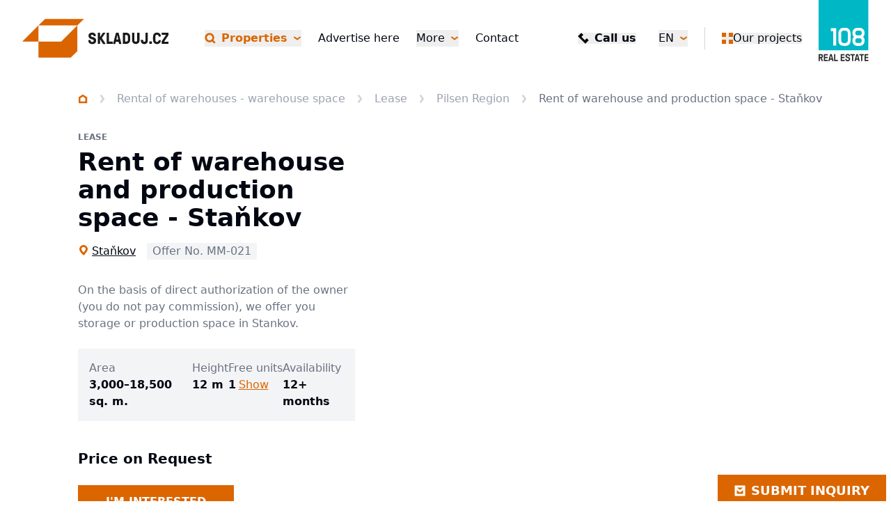

--- FILE ---
content_type: text/html; charset=utf-8
request_url: https://www.skladuj.cz/en/lease-commercial-warehouses-stankov-district-domazlice-cspp-stankov-rental-of-warehouse-and-production-space-9525/
body_size: 52144
content:
<!DOCTYPE html><html lang="en" data-sentry-element="Html" data-sentry-component="MyDocument" data-sentry-source-file="_document.tsx"><head data-sentry-element="Head" data-sentry-source-file="_document.tsx"><meta charSet="utf-8"/><meta name="viewport" content="width=device-width, initial-scale=1"/><link rel="icon" href="/icons/skladuj/favicon.ico"/><link rel="alternate" hrefLang="cs" href="https://www.skladuj.cz/pronajem-sklady-stankov-okres-domazlice-cspp-stankov-pronajem-skladovych-a-vyrobnich-prostor-9525"/><link rel="alternate" hrefLang="de" href="https://www.skladuj.cz/de/miete-gewerblich-lagerhauser-stankov-bezirk-domazlice-cspp-stankov-vermietung-von-lager-und-produktionsflachen-9525"/><link rel="alternate" hrefLang="x-default" href="https://www.skladuj.cz/pronajem-sklady-stankov-okres-domazlice-cspp-stankov-pronajem-skladovych-a-vyrobnich-prostor-9525"/><link rel="canonical" href="https://www.skladuj.cz/en/lease-commercial-warehouses-stankov-district-domazlice-cspp-stankov-rental-of-warehouse-and-production-space-9525/"/><title>Rent of warehouse and production space - Staňkov | SKLADUJ.cz</title><meta name="robots" content="index,follow"/><meta name="description" content="On the basis of direct authorization of the owner (you do not pay commission), we offer you storage or production space in Stankov."/><meta property="og:title" content="Rent of warehouse and production space - Staňkov | SKLADUJ.cz"/><meta property="og:description" content="On the basis of direct authorization of the owner (you do not pay commission), we offer you storage or production space in Stankov."/><meta property="og:image" content="https://data.eu.cntmbr.com/mapeditor/mapeditor/imgs/1920x1920-k6b13-fadda-cspp-stankov-pronajem-skladovych-a-vyrobnich-prostor-obr-1-b670a7ff52-3305662292.jpg"/><link rel="preload" as="image" imageSrcSet="/_next/image/?url=https%3A%2F%2Fdata.eu.cntmbr.com%2Fmapeditor%2Fmapeditor%2Fimgs%2F1920x1920-k6b13-fadda-cspp-stankov-pronajem-skladovych-a-vyrobnich-prostor-obr-1-b670a7ff52-3305662292.jpg&amp;w=640&amp;q=75 640w, /_next/image/?url=https%3A%2F%2Fdata.eu.cntmbr.com%2Fmapeditor%2Fmapeditor%2Fimgs%2F1920x1920-k6b13-fadda-cspp-stankov-pronajem-skladovych-a-vyrobnich-prostor-obr-1-b670a7ff52-3305662292.jpg&amp;w=750&amp;q=75 750w, /_next/image/?url=https%3A%2F%2Fdata.eu.cntmbr.com%2Fmapeditor%2Fmapeditor%2Fimgs%2F1920x1920-k6b13-fadda-cspp-stankov-pronajem-skladovych-a-vyrobnich-prostor-obr-1-b670a7ff52-3305662292.jpg&amp;w=828&amp;q=75 828w, /_next/image/?url=https%3A%2F%2Fdata.eu.cntmbr.com%2Fmapeditor%2Fmapeditor%2Fimgs%2F1920x1920-k6b13-fadda-cspp-stankov-pronajem-skladovych-a-vyrobnich-prostor-obr-1-b670a7ff52-3305662292.jpg&amp;w=1080&amp;q=75 1080w, /_next/image/?url=https%3A%2F%2Fdata.eu.cntmbr.com%2Fmapeditor%2Fmapeditor%2Fimgs%2F1920x1920-k6b13-fadda-cspp-stankov-pronajem-skladovych-a-vyrobnich-prostor-obr-1-b670a7ff52-3305662292.jpg&amp;w=1200&amp;q=75 1200w, /_next/image/?url=https%3A%2F%2Fdata.eu.cntmbr.com%2Fmapeditor%2Fmapeditor%2Fimgs%2F1920x1920-k6b13-fadda-cspp-stankov-pronajem-skladovych-a-vyrobnich-prostor-obr-1-b670a7ff52-3305662292.jpg&amp;w=1920&amp;q=75 1920w, /_next/image/?url=https%3A%2F%2Fdata.eu.cntmbr.com%2Fmapeditor%2Fmapeditor%2Fimgs%2F1920x1920-k6b13-fadda-cspp-stankov-pronajem-skladovych-a-vyrobnich-prostor-obr-1-b670a7ff52-3305662292.jpg&amp;w=2048&amp;q=75 2048w, /_next/image/?url=https%3A%2F%2Fdata.eu.cntmbr.com%2Fmapeditor%2Fmapeditor%2Fimgs%2F1920x1920-k6b13-fadda-cspp-stankov-pronajem-skladovych-a-vyrobnich-prostor-obr-1-b670a7ff52-3305662292.jpg&amp;w=3840&amp;q=75 3840w" imageSizes="100vw" fetchpriority="high"/><meta name="next-head-count" content="14"/><link rel="preload" href="/_next/static/css/28f77d26c1c7eee3.css" as="style"/><link rel="stylesheet" href="/_next/static/css/28f77d26c1c7eee3.css" data-n-g=""/><noscript data-n-css=""></noscript><script defer="" nomodule="" src="/_next/static/chunks/polyfills-42372ed130431b0a.js"></script><script src="/_next/static/chunks/webpack-4459ac77e407dd22.js" defer=""></script><script src="/_next/static/chunks/framework-7ffcc2eef035ea8b.js" defer=""></script><script src="/_next/static/chunks/main-0da309d39244f40d.js" defer=""></script><script src="/_next/static/chunks/pages/_app-db71a8058326fb19.js" defer=""></script><script src="/_next/static/chunks/8018285d-e3fa8c83ab1a8bd7.js" defer=""></script><script src="/_next/static/chunks/925-f66516eb3cf248f9.js" defer=""></script><script src="/_next/static/chunks/pages/%5B%5B...url%5D%5D-460703a6023ef069.js" defer=""></script><script src="/_next/static/Rlo11U8ZvmXq4L4gBYQOG/_buildManifest.js" defer=""></script><script src="/_next/static/Rlo11U8ZvmXq4L4gBYQOG/_ssgManifest.js" defer=""></script></head><body><div id="__next"><div class="bg-background text-foreground skladuj" data-sentry-component="Layout" data-sentry-source-file="Layout.tsx"><header class="flex h-[5rem] xl:h-[6.875rem] justify-between z-40 absolute top-0 left-0 right-0 bg-background" data-sentry-component="Header" data-sentry-source-file="Header.tsx"><div><a class="flex items-start justify-center h-full px-4 font-bold lg:px-8 2xl:px-12" aria-label="Homepage" data-sentry-element="Link" data-sentry-source-file="CustomLink.tsx" data-sentry-component="CustomLink" href="/en/"><img src="/images/logos/skladuj-logo.svg" class="h-[5rem] xl:h-[6.875rem]" alt="www.skladuj.cz logo" data-sentry-component="Logo" data-sentry-source-file="Logo.tsx"/></a></div><nav class="items-center hidden xl:flex lg:px-4 2xl:px-8"><ul class="flex items-center space-x-6 2xl:space-x-12"><li class="flex items-center"><div data-headlessui-state=""><button class="flex items-center transition-colors outline-none ring-0 hover:text-primary-dark whitespace-nowrap" type="button" aria-expanded="false" data-headlessui-state=""><svg xmlns="http://www.w3.org/2000/svg" viewBox="0 0 31 32" class="w-4 h-4 mr-2 fill-primary-darker group-hover:fill-primary "><path fill-rule="evenodd" d="M5.614 14.115a8 8 0 1 1 13.967 5.329l-.638.638a8 8 0 0 1-13.329-5.967zm15.353 11.124a13.274 13.274 0 0 1-7.354 2.209C6.25 27.448.281 21.478.281 14.115S6.25.781 13.614.781s13.333 5.97 13.333 13.333c0 2.717-.813 5.245-2.209 7.353l5.981 5.981-3.771 3.771-5.98-5.98z"></path></svg><span class="font-bold text-base text-primary-dark hover:text-primary">Properties</span><svg xmlns="http://www.w3.org/2000/svg" viewBox="0 0 28 32" class="w-3 h-3 ml-2 ui-open:rotate-180 fill-primary-dark"><path fill-rule="evenodd" d="M3.467 8.717 14 16.617l10.533-7.9 3.2 4.267L14 23.284.267 12.983l3.2-4.267z"></path></svg></button><div hidden="" style="display:none"><div class="absolute z-50 flex bg-background border border-line mt-2 origin-top-right bg-white shadow-lg focus:outline-none" id="headlessui-popover-panel-:R2ah6:" tabindex="-1" hidden="" style="display:none" data-headlessui-state=""><div><ul class="w-full max-w-md"><li><a class="px-5 py-3 flex items-center justify-between transition-colors hover:bg-muted" data-context="link_click" data-specs="main_nav" data-sentry-element="Link" data-sentry-component="CustomLink" data-sentry-source-file="CustomLink.tsx" href="/en/warehouse-space/">Warehouse Space</a></li><li><a class="px-5 py-3 flex items-center justify-between transition-colors hover:bg-muted" data-context="link_click" data-specs="main_nav" data-sentry-element="Link" data-sentry-component="CustomLink" data-sentry-source-file="CustomLink.tsx" href="/en/logistics-services/">Logistic services</a></li><li><a class="px-5 py-3 flex items-center justify-between transition-colors hover:bg-muted" data-context="link_click" data-specs="main_nav" data-sentry-element="Link" data-sentry-component="CustomLink" data-sentry-source-file="CustomLink.tsx" href="/en/land/">Land</a></li></ul></div></div></div></div><div style="position:fixed;top:1px;left:1px;width:1px;height:0;padding:0;margin:-1px;overflow:hidden;clip:rect(0, 0, 0, 0);white-space:nowrap;border-width:0;display:none"></div></li><li><a class="transition-colors hover:text-primary-dark text-base whitespace-nowrap " data-sentry-element="Link" data-sentry-component="CustomLink" data-sentry-source-file="CustomLink.tsx" href="/en/advertise-here/">Advertise here</a></li><li><div data-headlessui-state=""><button class="flex items-center transition-colors outline-none ring-0 hover:text-primary-dark whitespace-nowrap" type="button" aria-expanded="false" data-headlessui-state=""><span class="text-base">More</span><svg xmlns="http://www.w3.org/2000/svg" viewBox="0 0 28 32" class="w-3 h-3 ml-2 ui-open:rotate-180 fill-primary-dark"><path fill-rule="evenodd" d="M3.467 8.717 14 16.617l10.533-7.9 3.2 4.267L14 23.284.267 12.983l3.2-4.267z"></path></svg></button><div hidden="" style="display:none"><div class="absolute z-50 flex bg-background border border-line mt-2 origin-top-right bg-white shadow-lg focus:outline-none" id="headlessui-popover-panel-:R16mh6:" tabindex="-1" hidden="" style="display:none" data-headlessui-state=""><div><ul class="w-full max-w-md"><li><a class="px-5 py-3 flex items-center justify-between transition-colors hover:bg-muted" data-sentry-element="Link" data-sentry-component="CustomLink" data-sentry-source-file="CustomLink.tsx" href="/en/about-108/">About 108</a></li><li><a class="px-5 py-3 flex items-center justify-between transition-colors hover:bg-muted" data-sentry-element="Link" data-sentry-component="CustomLink" data-sentry-source-file="CustomLink.tsx" href="/en/faq/">FAQ</a></li><li><a class="px-5 py-3 flex items-center justify-between transition-colors hover:bg-muted" data-sentry-element="Link" data-sentry-component="CustomLink" data-sentry-source-file="CustomLink.tsx" href="/en/news/">News</a></li></ul></div></div></div></div><div style="position:fixed;top:1px;left:1px;width:1px;height:0;padding:0;margin:-1px;overflow:hidden;clip:rect(0, 0, 0, 0);white-space:nowrap;border-width:0;display:none"></div></li><li><a class="transition-colors hover:text-primary-dark text-base whitespace-nowrap " data-sentry-element="Link" data-sentry-component="CustomLink" data-sentry-source-file="CustomLink.tsx" href="/en/contact/">Contact</a></li></ul></nav><div class="flex items-center px-4 lg:px-8 2xl:px-12"><ul class="items-center hidden space-x-8 sm:flex"><li class="hidden md:flex xl:hidden items-center"><a class="inline-flex items-center text-primary-dark hover:text-primary text-base font-bold leading-none transition-colors cursor-pointer group" data-context="link_click" data-specs="main_nav" data-sentry-element="Link" data-sentry-component="CustomLink" data-sentry-source-file="CustomLink.tsx" href="/en/properties/"><svg xmlns="http://www.w3.org/2000/svg" viewBox="0 0 31 32" class="w-4 h-4 mr-2 fill-primary-darker group-hover:fill-primary"><path fill-rule="evenodd" d="M5.614 14.115a8 8 0 1 1 13.967 5.329l-.638.638a8 8 0 0 1-13.329-5.967zm15.353 11.124a13.274 13.274 0 0 1-7.354 2.209C6.25 27.448.281 21.478.281 14.115S6.25.781 13.614.781s13.333 5.97 13.333 13.333c0 2.717-.813 5.245-2.209 7.353l5.981 5.981-3.771 3.771-5.98-5.98z"></path></svg>Properties</a></li><li class="flex items-center justify-end w-34"><button class="inline-flex items-center text-base font-bold leading-none transition-colors cursor-pointer group hover:text-primary-dark"><svg xmlns="http://www.w3.org/2000/svg" viewBox="0 0 32 32" class="w-4 h-4 mr-2 transition-colors fill-black group-hover:fill-primary-dark"><path fill-rule="evenodd" d="M25.899 27.314 10.343 11.758 16 6.101 10.343.444 4.686 6.101.444 10.343l21.213 21.213 4.243-4.243zm-5.657-5.657 5.657 5.657 5.657-5.657L25.899 16z"></path></svg><span>Call us</span></button></li><li><div class="relative inline-block text-left" data-headlessui-state=""><button class="flex items-center outline-none ring-0" id="headlessui-menu-button-:R3ip6:" type="button" aria-haspopup="menu" aria-expanded="false" data-headlessui-state=""><span class="uppercase">en</span><svg xmlns="http://www.w3.org/2000/svg" viewBox="0 0 28 32" class="w-3 h-3 ml-2 ui-open:rotate-180 fill-primary-dark"><path fill-rule="evenodd" d="M3.467 8.717 14 16.617l10.533-7.9 3.2 4.267L14 23.284.267 12.983l3.2-4.267z"></path></svg></button><div hidden="" style="display:none"><div class="absolute right-0 p-4 mt-2 origin-top-right bg-white shadow-lg focus:outline-none border border-line" id="headlessui-menu-items-:R5ip6:" role="menu" tabindex="0" hidden="" style="display:none" data-headlessui-state=""><ul class="space-y-4"><li id="headlessui-menu-item-:Rtip6:" role="menuitem" tabindex="-1" data-headlessui-state=""><a class="flex items-center before:w-4 before:h-4 before:block before:rounded-full before:border before:mr-2 before:border-line" data-sentry-element="Link" data-sentry-component="CustomLink" data-sentry-source-file="CustomLink.tsx" href="/pronajem-sklady-stankov-okres-domazlice-cspp-stankov-pronajem-skladovych-a-vyrobnich-prostor-9525/">Čeština</a></li><li id="headlessui-menu-item-:R1dip6:" role="menuitem" tabindex="-1" data-headlessui-state=""><a class="flex items-center before:w-4 before:h-4 before:block before:rounded-full before:border before:mr-2 before:border-line" data-sentry-element="Link" data-sentry-component="CustomLink" data-sentry-source-file="CustomLink.tsx" href="/de/miete-gewerblich-lagerhauser-stankov-bezirk-domazlice-cspp-stankov-vermietung-von-lager-und-produktionsflachen-9525/">Deutsch</a></li><li id="headlessui-menu-item-:R1tip6:" role="menuitem" tabindex="-1" data-headlessui-state=""><a class="flex items-center before:w-4 before:h-4 before:block before:rounded-full before:border before:mr-2 before:border-line before:shadow-[inset_0_0_0_3px_#fff] before:bg-primary-dark" data-sentry-element="Link" data-sentry-component="CustomLink" data-sentry-source-file="CustomLink.tsx" href="/en/lease-commercial-warehouses-stankov-district-domazlice-cspp-stankov-rental-of-warehouse-and-production-space-9525/">English</a></li></ul></div></div></div></li></ul><div class="hidden h-8 pl-6 ml-6 border-l border-line xl:flex items-center"><div class="relative flex" data-headlessui-state=""><button data-context="link_click" data-specs="our_projects_header" class="outline-none ring-0" aria-label="Menu" type="button" aria-expanded="false" data-headlessui-state=""><div class="flex items-center gap-2 leading-none"><div class="w-4 h-4 basis-4"><svg xmlns="http://www.w3.org/2000/svg" width="16" height="16" fill="none" class="w-4 h-4 fill-primary-dark"><path d="M0 0h6v6H0zM10 0h6v6h-6zM0 10h6v6H0zM10 10h6v6h-6z"></path></svg></div>Our projects</div></button><div hidden="" style="display:none"><div class="absolute z-50 flex w-screen mt-5 -right-4 max-w-max xl:mt-10" id="headlessui-popover-panel-:R4kp6:" tabindex="-1" hidden="" style="display:none" data-headlessui-state=""><div class="flex-auto w-screen max-w-sm p-2 overflow-hidden text-sm leading-6 border border-gray-200 bg-background 2xl:p-4"><ul class="w-full space-y-2 2xl:space-y-4"><li><a href="https://www.108realestate.cz" class="flex p-4 transition-colors border border-gray-200 h-14 group hover:bg-primary-muted hover:border-primary" target="_blank"><div class="flex items-center w-full font-bold uppercase"><img src="https://data.eu.cntmbr.com/mapeditor/mapeditor/3d10b06d-918e-433f-bddf-357a2a8dca49.png" class="block w-10 h-6 pr-4 mr-4 border-r border-line shrink-0 grow-0" alt="Portal logo"/><span class="mt-[1px] leading-none whitespace-nowrap">108realestate.cz</span><svg xmlns="http://www.w3.org/2000/svg" viewBox="0 0 32 32" class="w-4 h-4 ml-auto fill-primary-dark"><path fill-rule="evenodd" d="M17.333 0H32v14.667h-6v-4.424L15.232 21.011l-4.243-4.243L21.757 6h-4.424zM0 4.333h13.111v6H6V26h15.667v-7.111h6V32H0z"></path></svg></div></a></li><li><a href="https://www.najdikancelare.cz/en/" class="flex p-4 transition-colors border border-gray-200 h-14 group hover:bg-primary-muted hover:border-primary" target="_blank"><div class="flex items-center w-full font-bold uppercase"><img src="https://data.eu.cntmbr.com/mapeditor/mapeditor/81bae02e-208c-47df-8588-46ac4e3f53f2.png" class="block w-10 h-6 pr-4 mr-4 border-r border-line shrink-0 grow-0" alt="Portal logo"/><span class="mt-[1px] leading-none whitespace-nowrap">najdikancelare.cz</span><svg xmlns="http://www.w3.org/2000/svg" viewBox="0 0 32 32" class="w-4 h-4 ml-auto fill-primary-dark"><path fill-rule="evenodd" d="M17.333 0H32v14.667h-6v-4.424L15.232 21.011l-4.243-4.243L21.757 6h-4.424zM0 4.333h13.111v6H6V26h15.667v-7.111h6V32H0z"></path></svg></div></a></li><li><a href="https://www.desking.cz" class="flex p-4 transition-colors border border-gray-200 h-14 group hover:bg-primary-muted hover:border-primary" target="_blank"><div class="flex items-center w-full font-bold uppercase"><img src="https://data.eu.cntmbr.com/mapeditor/mapeditor/640a3979-fec5-4470-befd-9dff70fbf86f.png" class="block w-10 h-6 pr-4 mr-4 border-r border-line shrink-0 grow-0" alt="Portal logo"/><span class="mt-[1px] leading-none whitespace-nowrap">Desking.cz</span><svg xmlns="http://www.w3.org/2000/svg" viewBox="0 0 32 32" class="w-4 h-4 ml-auto fill-primary-dark"><path fill-rule="evenodd" d="M17.333 0H32v14.667h-6v-4.424L15.232 21.011l-4.243-4.243L21.757 6h-4.424zM0 4.333h13.111v6H6V26h15.667v-7.111h6V32H0z"></path></svg></div></a></li><li><a href="https://map.108.realestate" class="flex p-4 transition-colors border border-gray-200 h-14 group hover:bg-primary-muted hover:border-primary" target="_blank"><div class="flex items-center w-full font-bold uppercase"><img src="https://data.eu.cntmbr.com/mapeditor/mapeditor/ec759af6-e503-41e5-b108-c25c224ce188.png" class="block w-10 h-6 pr-4 mr-4 border-r border-line shrink-0 grow-0" alt="Portal logo"/><span class="mt-[1px] leading-none whitespace-nowrap">108 map</span><svg xmlns="http://www.w3.org/2000/svg" viewBox="0 0 32 32" class="w-4 h-4 ml-auto fill-primary-dark"><path fill-rule="evenodd" d="M17.333 0H32v14.667h-6v-4.424L15.232 21.011l-4.243-4.243L21.757 6h-4.424zM0 4.333h13.111v6H6V26h15.667v-7.111h6V32H0z"></path></svg></div></a></li></ul></div></div></div></div><div style="position:fixed;top:1px;left:1px;width:1px;height:0;padding:0;margin:-1px;overflow:hidden;clip:rect(0, 0, 0, 0);white-space:nowrap;border-width:0;display:none"></div></div><div class="flex items-center h-8 sm:pl-6 sm:ml-6 sm:border-l sm:border-line xl:hidden"><button type="button" class="-m-2.5 inline-flex xl:hidden items-center justify-center rounded-md p-2.5 text-gray-700"><span class="sr-only">Open navigation</span><div class="relative"><div class="h-1 w-6 bg-primary-dark"></div><div class="h-1 w-6 bg-primary-dark my-1"></div><div class="h-1 w-6 bg-primary-dark"></div></div></button></div><div class="self-start hidden ml-6 xl:block"><img src="/images/logos/108website-square-logo.svg" class="h-[5.5rem]" alt="www.skladuj.cz square logo"/></div></div></header><main class="pt-[5rem] xl:pt-[6.875rem]"><style>
    #nprogress {
      pointer-events: none;
    }
    #nprogress .bar {
      background: #d96400;
      position: fixed;
      z-index: 9999;
      top: 0;
      left: 0;
      width: 100%;
      height: 3px;
    }
    #nprogress .peg {
      display: block;
      position: absolute;
      right: 0px;
      width: 100px;
      height: 100%;
      box-shadow: 0 0 10px #d96400, 0 0 5px #d96400;
      opacity: 1;
      -webkit-transform: rotate(3deg) translate(0px, -4px);
      -ms-transform: rotate(3deg) translate(0px, -4px);
      transform: rotate(3deg) translate(0px, -4px);
    }
    #nprogress .spinner {
      display: block;
      position: fixed;
      z-index: 1031;
      top: 15px;
      right: 15px;
    }
    #nprogress .spinner-icon {
      width: 18px;
      height: 18px;
      box-sizing: border-box;
      border: solid 2px transparent;
      border-top-color: #d96400;
      border-left-color: #d96400;
      border-radius: 50%;
      -webkit-animation: nprogresss-spinner 400ms linear infinite;
      animation: nprogress-spinner 400ms linear infinite;
    }
    .nprogress-custom-parent {
      overflow: hidden;
      position: relative;
    }
    .nprogress-custom-parent #nprogress .spinner,
    .nprogress-custom-parent #nprogress .bar {
      position: absolute;
    }
    @-webkit-keyframes nprogress-spinner {
      0% {
        -webkit-transform: rotate(0deg);
      }
      100% {
        -webkit-transform: rotate(360deg);
      }
    }
    @keyframes nprogress-spinner {
      0% {
        transform: rotate(0deg);
      }
      100% {
        transform: rotate(360deg);
      }
    }
  </style><div style="position:fixed;z-index:9999;top:16px;left:16px;right:16px;bottom:16px;pointer-events:none"></div><div id="visibility_detail_map"><article class="pt-6 pb-8"><div class="px-4 mx-auto lg:px-10 xl:px-28"><div class="mx-auto mb-4 lg:mb-10 max-w-9xl"><nav class="flex -mx-4 overflow-x-auto scrollbar-hide before:w-4 before:h-1 before:block before:shrink-0 after:w-4 after:h-1 after:block after:shrink-0" aria-label="Breadcrumb" data-sentry-component="Breadcrumb" data-sentry-source-file="BreadCrumb.tsx"><ol class="flex items-center"><li class="flex items-center leading-none animate-viewport"><a class="text-gray-400 transition-colors hover:text-primary" aria-label="Homepage" data-sentry-element="Link" data-sentry-source-file="CustomLink.tsx" data-sentry-component="CustomLink" href="/"><svg xmlns="http://www.w3.org/2000/svg" viewBox="0 0 28 32" class="w-3.5 h-3.5 fill-primary-dark" data-sentry-element="Home" data-sentry-source-file="BreadCrumb.tsx"><path fill-rule="evenodd" d="M6 13.776V24.5h16V13.776l-8-5.143zM0 10.5v20h28v-20l-14-9z"></path></svg></a><span class="mx-4"><svg xmlns="http://www.w3.org/2000/svg" viewBox="0 0 16 32" class="w-2.5 h-3.5 fill-line" data-sentry-element="ChevronRight" data-sentry-source-file="BreadCrumb.tsx"><path fill-rule="evenodd" d="M.275 26.6 8.225 16 .275 5.4l4.8-3.6L15.725 16 5.075 30.2z"></path></svg></span></li><li class="flex items-center leading-none animate-viewport"><a class="text-gray-400 transition-colors hover:text-primary whitespace-nowrap" data-sentry-element="Link" data-sentry-component="CustomLink" data-sentry-source-file="CustomLink.tsx" href="/en/warehouse-space/">Rental of warehouses - warehouse space</a><span class="mx-4 whitespace-nowrap"><svg xmlns="http://www.w3.org/2000/svg" viewBox="0 0 16 32" class="w-2.5 h-3.5 fill-line"><path fill-rule="evenodd" d="M.275 26.6 8.225 16 .275 5.4l4.8-3.6L15.725 16 5.075 30.2z"></path></svg></span></li><li class="flex items-center leading-none animate-viewport"><a class="text-gray-400 transition-colors hover:text-primary whitespace-nowrap" data-sentry-element="Link" data-sentry-component="CustomLink" data-sentry-source-file="CustomLink.tsx" href="/en/warehouse-space/?transaction=lease">Lease</a><span class="mx-4 whitespace-nowrap"><svg xmlns="http://www.w3.org/2000/svg" viewBox="0 0 16 32" class="w-2.5 h-3.5 fill-line"><path fill-rule="evenodd" d="M.275 26.6 8.225 16 .275 5.4l4.8-3.6L15.725 16 5.075 30.2z"></path></svg></span></li><li class="flex items-center leading-none animate-viewport"><a class="text-gray-400 transition-colors hover:text-primary whitespace-nowrap" data-sentry-element="Link" data-sentry-component="CustomLink" data-sentry-source-file="CustomLink.tsx" href="/en/warehouse-space/?region=CZ032">Pilsen Region</a><span class="mx-4 whitespace-nowrap"><svg xmlns="http://www.w3.org/2000/svg" viewBox="0 0 16 32" class="w-2.5 h-3.5 fill-line"><path fill-rule="evenodd" d="M.275 26.6 8.225 16 .275 5.4l4.8-3.6L15.725 16 5.075 30.2z"></path></svg></span></li><li class="flex items-center leading-none animate-viewport"><span class="text-muted-foreground whitespace-nowrap">Rent of warehouse and production space - Staňkov</span></li></ol></nav></div><section class="grid grid-cols-1 gap-6 mx-auto lg:grid-cols-5 lg:gap-10 2xl:gap-10 max-w-9xl"><header class="flex flex-col col-span-2"><div class="mb-2 text-xs font-bold uppercase text-muted-foreground leading-tight">Lease</div><h1 class="text-3xl font-bold lg:text-4xl">Rent of warehouse and production space - Staňkov</h1><div class="flex flex-wrap items-center mt-4"><a class="inline-flex items-center underline" data-sentry-element="Link" data-sentry-component="CustomLink" data-sentry-source-file="CustomLink.tsx" href="/en/nabidka-skladu-skladovych-prostor-plzen/"><svg xmlns="http://www.w3.org/2000/svg" viewBox="0 0 12 16" class="-mt-0.5 w-4 h-4 mr-1 left-4 fill-primary-dark"><path d="m6 15-1-1c-.8-.8-5-5.1-5-8 0-3.3 2.7-6 6-6s6 2.7 6 6c0 2.9-4.1 7.1-4.9 8L6 15zM6 2.8c-1.7 0-3.1 1.4-3.1 3.1 0 .9 1.5 3.1 3.1 4.9 1.7-1.9 3.1-4 3.1-4.9 0-1.7-1.4-3.1-3.1-3.1z"></path></svg>Staňkov</a><span class="px-2 py-1 leading-none bg-muted text-muted-foreground ml-4">Offer No. MM-021</span></div><p class="mt-8 mb-6 text-gray-500">On the basis of direct authorization of the owner (you do not pay commission), we offer you <a data-contember-type="anchor" data-contember-href="https://www.skladuj.cz/sklady/pronajem" href="https://www.skladuj.cz/sklady/pronajem">storage or production space</a> in Stankov.</p><dl class="bg-gray-100 p-4 mb-10" data-sentry-component="renderBlock" data-sentry-source-file="CatalogueStatsDisplay.tsx"><div class="grid grid-cols-2 gap-4 xl:flex xl:flex-nowrap xl:justify-between w-full"><div><dt class="text-gray-500">Area</dt><dd class="font-bold"><span data-sentry-component="FormatNumber" data-sentry-source-file="FormatNumber.tsx">3,000–18,500 sq. m.</span></dd></div><div><dt class="text-gray-500">Height</dt><dd class="font-bold"><span data-sentry-component="FormatNumber" data-sentry-source-file="FormatNumber.tsx">12 m</span></dd></div><div><dt class="text-gray-500 whitespace-nowrap">Free units</dt><dd class="font-bold">1<a href="#show" class="text-primary-dark ml-1 font-normal underline hover:opacity-70">Show</a></dd></div><div><dt class="text-gray-500">Availability</dt><dd class="font-bold">12+ months</dd></div></div></dl><div class="flex flex-col"><span class="text-xl font-bold 2xl:text-2xl">Price on Request</span></div><div><button id="btn_detail_interest" class="flex items-center justify-center w-full max-w-56 h-12 px-8 mt-6 font-bold uppercase transition-opacity hover:opacity-70 focus:ring-0 focus:outline-none 2xl:mt-10 bg-primary-dark text-primary-foreground">I&#x27;m Interested</button></div></header><aside class="lg:col-span-3"><figure class="relative aspect-[2/0.95] transition-opacity cursor-pointer hover:opacity-70"><img alt="Rent of warehouse and production space - Staňkov" fetchpriority="high" decoding="async" data-nimg="fill" class="object-cover" style="position:absolute;height:100%;width:100%;left:0;top:0;right:0;bottom:0;color:transparent" sizes="100vw" srcSet="/_next/image/?url=https%3A%2F%2Fdata.eu.cntmbr.com%2Fmapeditor%2Fmapeditor%2Fimgs%2F1920x1920-k6b13-fadda-cspp-stankov-pronajem-skladovych-a-vyrobnich-prostor-obr-1-b670a7ff52-3305662292.jpg&amp;w=640&amp;q=75 640w, /_next/image/?url=https%3A%2F%2Fdata.eu.cntmbr.com%2Fmapeditor%2Fmapeditor%2Fimgs%2F1920x1920-k6b13-fadda-cspp-stankov-pronajem-skladovych-a-vyrobnich-prostor-obr-1-b670a7ff52-3305662292.jpg&amp;w=750&amp;q=75 750w, /_next/image/?url=https%3A%2F%2Fdata.eu.cntmbr.com%2Fmapeditor%2Fmapeditor%2Fimgs%2F1920x1920-k6b13-fadda-cspp-stankov-pronajem-skladovych-a-vyrobnich-prostor-obr-1-b670a7ff52-3305662292.jpg&amp;w=828&amp;q=75 828w, /_next/image/?url=https%3A%2F%2Fdata.eu.cntmbr.com%2Fmapeditor%2Fmapeditor%2Fimgs%2F1920x1920-k6b13-fadda-cspp-stankov-pronajem-skladovych-a-vyrobnich-prostor-obr-1-b670a7ff52-3305662292.jpg&amp;w=1080&amp;q=75 1080w, /_next/image/?url=https%3A%2F%2Fdata.eu.cntmbr.com%2Fmapeditor%2Fmapeditor%2Fimgs%2F1920x1920-k6b13-fadda-cspp-stankov-pronajem-skladovych-a-vyrobnich-prostor-obr-1-b670a7ff52-3305662292.jpg&amp;w=1200&amp;q=75 1200w, /_next/image/?url=https%3A%2F%2Fdata.eu.cntmbr.com%2Fmapeditor%2Fmapeditor%2Fimgs%2F1920x1920-k6b13-fadda-cspp-stankov-pronajem-skladovych-a-vyrobnich-prostor-obr-1-b670a7ff52-3305662292.jpg&amp;w=1920&amp;q=75 1920w, /_next/image/?url=https%3A%2F%2Fdata.eu.cntmbr.com%2Fmapeditor%2Fmapeditor%2Fimgs%2F1920x1920-k6b13-fadda-cspp-stankov-pronajem-skladovych-a-vyrobnich-prostor-obr-1-b670a7ff52-3305662292.jpg&amp;w=2048&amp;q=75 2048w, /_next/image/?url=https%3A%2F%2Fdata.eu.cntmbr.com%2Fmapeditor%2Fmapeditor%2Fimgs%2F1920x1920-k6b13-fadda-cspp-stankov-pronajem-skladovych-a-vyrobnich-prostor-obr-1-b670a7ff52-3305662292.jpg&amp;w=3840&amp;q=75 3840w" src="/_next/image/?url=https%3A%2F%2Fdata.eu.cntmbr.com%2Fmapeditor%2Fmapeditor%2Fimgs%2F1920x1920-k6b13-fadda-cspp-stankov-pronajem-skladovych-a-vyrobnich-prostor-obr-1-b670a7ff52-3305662292.jpg&amp;w=3840&amp;q=75"/></figure><ul class="grid grid-cols-4 gap-4 mt-4"><li><figure class="relative aspect-[3/2] cursor-pointer hover:opacity-70 transition-opacity"><img alt="Rent of warehouse and production space - Staňkov" loading="lazy" decoding="async" data-nimg="fill" class="object-cover" style="position:absolute;height:100%;width:100%;left:0;top:0;right:0;bottom:0;color:transparent" sizes="(min-width: 1024px) 15vw, 25vw" srcSet="/_next/image/?url=https%3A%2F%2Fdata.eu.cntmbr.com%2Fcdn-cgi%2Fimage%2Fwidth%3D360%2Cheight%3D360%2Cfit%3Dcover%2Fmapeditor%2Fmapeditor%2Fimgs%2F1920x1920-kfe52-e76a7-cspp-stankov-pronajem-skladovych-a-vyrobnich-prostor-obr-2-8288a7ff52-2899476170.jpg&amp;w=96&amp;q=75 96w, /_next/image/?url=https%3A%2F%2Fdata.eu.cntmbr.com%2Fcdn-cgi%2Fimage%2Fwidth%3D360%2Cheight%3D360%2Cfit%3Dcover%2Fmapeditor%2Fmapeditor%2Fimgs%2F1920x1920-kfe52-e76a7-cspp-stankov-pronajem-skladovych-a-vyrobnich-prostor-obr-2-8288a7ff52-2899476170.jpg&amp;w=128&amp;q=75 128w, /_next/image/?url=https%3A%2F%2Fdata.eu.cntmbr.com%2Fcdn-cgi%2Fimage%2Fwidth%3D360%2Cheight%3D360%2Cfit%3Dcover%2Fmapeditor%2Fmapeditor%2Fimgs%2F1920x1920-kfe52-e76a7-cspp-stankov-pronajem-skladovych-a-vyrobnich-prostor-obr-2-8288a7ff52-2899476170.jpg&amp;w=256&amp;q=75 256w, /_next/image/?url=https%3A%2F%2Fdata.eu.cntmbr.com%2Fcdn-cgi%2Fimage%2Fwidth%3D360%2Cheight%3D360%2Cfit%3Dcover%2Fmapeditor%2Fmapeditor%2Fimgs%2F1920x1920-kfe52-e76a7-cspp-stankov-pronajem-skladovych-a-vyrobnich-prostor-obr-2-8288a7ff52-2899476170.jpg&amp;w=384&amp;q=75 384w, /_next/image/?url=https%3A%2F%2Fdata.eu.cntmbr.com%2Fcdn-cgi%2Fimage%2Fwidth%3D360%2Cheight%3D360%2Cfit%3Dcover%2Fmapeditor%2Fmapeditor%2Fimgs%2F1920x1920-kfe52-e76a7-cspp-stankov-pronajem-skladovych-a-vyrobnich-prostor-obr-2-8288a7ff52-2899476170.jpg&amp;w=640&amp;q=75 640w, /_next/image/?url=https%3A%2F%2Fdata.eu.cntmbr.com%2Fcdn-cgi%2Fimage%2Fwidth%3D360%2Cheight%3D360%2Cfit%3Dcover%2Fmapeditor%2Fmapeditor%2Fimgs%2F1920x1920-kfe52-e76a7-cspp-stankov-pronajem-skladovych-a-vyrobnich-prostor-obr-2-8288a7ff52-2899476170.jpg&amp;w=750&amp;q=75 750w, /_next/image/?url=https%3A%2F%2Fdata.eu.cntmbr.com%2Fcdn-cgi%2Fimage%2Fwidth%3D360%2Cheight%3D360%2Cfit%3Dcover%2Fmapeditor%2Fmapeditor%2Fimgs%2F1920x1920-kfe52-e76a7-cspp-stankov-pronajem-skladovych-a-vyrobnich-prostor-obr-2-8288a7ff52-2899476170.jpg&amp;w=828&amp;q=75 828w, /_next/image/?url=https%3A%2F%2Fdata.eu.cntmbr.com%2Fcdn-cgi%2Fimage%2Fwidth%3D360%2Cheight%3D360%2Cfit%3Dcover%2Fmapeditor%2Fmapeditor%2Fimgs%2F1920x1920-kfe52-e76a7-cspp-stankov-pronajem-skladovych-a-vyrobnich-prostor-obr-2-8288a7ff52-2899476170.jpg&amp;w=1080&amp;q=75 1080w, /_next/image/?url=https%3A%2F%2Fdata.eu.cntmbr.com%2Fcdn-cgi%2Fimage%2Fwidth%3D360%2Cheight%3D360%2Cfit%3Dcover%2Fmapeditor%2Fmapeditor%2Fimgs%2F1920x1920-kfe52-e76a7-cspp-stankov-pronajem-skladovych-a-vyrobnich-prostor-obr-2-8288a7ff52-2899476170.jpg&amp;w=1200&amp;q=75 1200w, /_next/image/?url=https%3A%2F%2Fdata.eu.cntmbr.com%2Fcdn-cgi%2Fimage%2Fwidth%3D360%2Cheight%3D360%2Cfit%3Dcover%2Fmapeditor%2Fmapeditor%2Fimgs%2F1920x1920-kfe52-e76a7-cspp-stankov-pronajem-skladovych-a-vyrobnich-prostor-obr-2-8288a7ff52-2899476170.jpg&amp;w=1920&amp;q=75 1920w, /_next/image/?url=https%3A%2F%2Fdata.eu.cntmbr.com%2Fcdn-cgi%2Fimage%2Fwidth%3D360%2Cheight%3D360%2Cfit%3Dcover%2Fmapeditor%2Fmapeditor%2Fimgs%2F1920x1920-kfe52-e76a7-cspp-stankov-pronajem-skladovych-a-vyrobnich-prostor-obr-2-8288a7ff52-2899476170.jpg&amp;w=2048&amp;q=75 2048w, /_next/image/?url=https%3A%2F%2Fdata.eu.cntmbr.com%2Fcdn-cgi%2Fimage%2Fwidth%3D360%2Cheight%3D360%2Cfit%3Dcover%2Fmapeditor%2Fmapeditor%2Fimgs%2F1920x1920-kfe52-e76a7-cspp-stankov-pronajem-skladovych-a-vyrobnich-prostor-obr-2-8288a7ff52-2899476170.jpg&amp;w=3840&amp;q=75 3840w" src="/_next/image/?url=https%3A%2F%2Fdata.eu.cntmbr.com%2Fcdn-cgi%2Fimage%2Fwidth%3D360%2Cheight%3D360%2Cfit%3Dcover%2Fmapeditor%2Fmapeditor%2Fimgs%2F1920x1920-kfe52-e76a7-cspp-stankov-pronajem-skladovych-a-vyrobnich-prostor-obr-2-8288a7ff52-2899476170.jpg&amp;w=3840&amp;q=75"/></figure></li><li><figure class="relative aspect-[3/2] cursor-pointer hover:opacity-70 transition-opacity"><img alt="Rent of warehouse and production space - Staňkov" loading="lazy" decoding="async" data-nimg="fill" class="object-cover" style="position:absolute;height:100%;width:100%;left:0;top:0;right:0;bottom:0;color:transparent" sizes="(min-width: 1024px) 15vw, 25vw" srcSet="/_next/image/?url=https%3A%2F%2Fdata.eu.cntmbr.com%2Fcdn-cgi%2Fimage%2Fwidth%3D360%2Cheight%3D360%2Cfit%3Dcover%2Fmapeditor%2Fmapeditor%2Fimgs%2F1920x1920-ke497-3e5d5-cspp-stankov-pronajem-skladovych-a-vyrobnich-prostor-shutterstock-775639747-c0b3a7ff52-1443705537.jpg&amp;w=96&amp;q=75 96w, /_next/image/?url=https%3A%2F%2Fdata.eu.cntmbr.com%2Fcdn-cgi%2Fimage%2Fwidth%3D360%2Cheight%3D360%2Cfit%3Dcover%2Fmapeditor%2Fmapeditor%2Fimgs%2F1920x1920-ke497-3e5d5-cspp-stankov-pronajem-skladovych-a-vyrobnich-prostor-shutterstock-775639747-c0b3a7ff52-1443705537.jpg&amp;w=128&amp;q=75 128w, /_next/image/?url=https%3A%2F%2Fdata.eu.cntmbr.com%2Fcdn-cgi%2Fimage%2Fwidth%3D360%2Cheight%3D360%2Cfit%3Dcover%2Fmapeditor%2Fmapeditor%2Fimgs%2F1920x1920-ke497-3e5d5-cspp-stankov-pronajem-skladovych-a-vyrobnich-prostor-shutterstock-775639747-c0b3a7ff52-1443705537.jpg&amp;w=256&amp;q=75 256w, /_next/image/?url=https%3A%2F%2Fdata.eu.cntmbr.com%2Fcdn-cgi%2Fimage%2Fwidth%3D360%2Cheight%3D360%2Cfit%3Dcover%2Fmapeditor%2Fmapeditor%2Fimgs%2F1920x1920-ke497-3e5d5-cspp-stankov-pronajem-skladovych-a-vyrobnich-prostor-shutterstock-775639747-c0b3a7ff52-1443705537.jpg&amp;w=384&amp;q=75 384w, /_next/image/?url=https%3A%2F%2Fdata.eu.cntmbr.com%2Fcdn-cgi%2Fimage%2Fwidth%3D360%2Cheight%3D360%2Cfit%3Dcover%2Fmapeditor%2Fmapeditor%2Fimgs%2F1920x1920-ke497-3e5d5-cspp-stankov-pronajem-skladovych-a-vyrobnich-prostor-shutterstock-775639747-c0b3a7ff52-1443705537.jpg&amp;w=640&amp;q=75 640w, /_next/image/?url=https%3A%2F%2Fdata.eu.cntmbr.com%2Fcdn-cgi%2Fimage%2Fwidth%3D360%2Cheight%3D360%2Cfit%3Dcover%2Fmapeditor%2Fmapeditor%2Fimgs%2F1920x1920-ke497-3e5d5-cspp-stankov-pronajem-skladovych-a-vyrobnich-prostor-shutterstock-775639747-c0b3a7ff52-1443705537.jpg&amp;w=750&amp;q=75 750w, /_next/image/?url=https%3A%2F%2Fdata.eu.cntmbr.com%2Fcdn-cgi%2Fimage%2Fwidth%3D360%2Cheight%3D360%2Cfit%3Dcover%2Fmapeditor%2Fmapeditor%2Fimgs%2F1920x1920-ke497-3e5d5-cspp-stankov-pronajem-skladovych-a-vyrobnich-prostor-shutterstock-775639747-c0b3a7ff52-1443705537.jpg&amp;w=828&amp;q=75 828w, /_next/image/?url=https%3A%2F%2Fdata.eu.cntmbr.com%2Fcdn-cgi%2Fimage%2Fwidth%3D360%2Cheight%3D360%2Cfit%3Dcover%2Fmapeditor%2Fmapeditor%2Fimgs%2F1920x1920-ke497-3e5d5-cspp-stankov-pronajem-skladovych-a-vyrobnich-prostor-shutterstock-775639747-c0b3a7ff52-1443705537.jpg&amp;w=1080&amp;q=75 1080w, /_next/image/?url=https%3A%2F%2Fdata.eu.cntmbr.com%2Fcdn-cgi%2Fimage%2Fwidth%3D360%2Cheight%3D360%2Cfit%3Dcover%2Fmapeditor%2Fmapeditor%2Fimgs%2F1920x1920-ke497-3e5d5-cspp-stankov-pronajem-skladovych-a-vyrobnich-prostor-shutterstock-775639747-c0b3a7ff52-1443705537.jpg&amp;w=1200&amp;q=75 1200w, /_next/image/?url=https%3A%2F%2Fdata.eu.cntmbr.com%2Fcdn-cgi%2Fimage%2Fwidth%3D360%2Cheight%3D360%2Cfit%3Dcover%2Fmapeditor%2Fmapeditor%2Fimgs%2F1920x1920-ke497-3e5d5-cspp-stankov-pronajem-skladovych-a-vyrobnich-prostor-shutterstock-775639747-c0b3a7ff52-1443705537.jpg&amp;w=1920&amp;q=75 1920w, /_next/image/?url=https%3A%2F%2Fdata.eu.cntmbr.com%2Fcdn-cgi%2Fimage%2Fwidth%3D360%2Cheight%3D360%2Cfit%3Dcover%2Fmapeditor%2Fmapeditor%2Fimgs%2F1920x1920-ke497-3e5d5-cspp-stankov-pronajem-skladovych-a-vyrobnich-prostor-shutterstock-775639747-c0b3a7ff52-1443705537.jpg&amp;w=2048&amp;q=75 2048w, /_next/image/?url=https%3A%2F%2Fdata.eu.cntmbr.com%2Fcdn-cgi%2Fimage%2Fwidth%3D360%2Cheight%3D360%2Cfit%3Dcover%2Fmapeditor%2Fmapeditor%2Fimgs%2F1920x1920-ke497-3e5d5-cspp-stankov-pronajem-skladovych-a-vyrobnich-prostor-shutterstock-775639747-c0b3a7ff52-1443705537.jpg&amp;w=3840&amp;q=75 3840w" src="/_next/image/?url=https%3A%2F%2Fdata.eu.cntmbr.com%2Fcdn-cgi%2Fimage%2Fwidth%3D360%2Cheight%3D360%2Cfit%3Dcover%2Fmapeditor%2Fmapeditor%2Fimgs%2F1920x1920-ke497-3e5d5-cspp-stankov-pronajem-skladovych-a-vyrobnich-prostor-shutterstock-775639747-c0b3a7ff52-1443705537.jpg&amp;w=3840&amp;q=75"/></figure></li><li><figure class="relative aspect-[3/2] cursor-pointer hover:opacity-70 transition-opacity"><img alt="Rent of warehouse and production space - Staňkov" loading="lazy" decoding="async" data-nimg="fill" class="object-cover" style="position:absolute;height:100%;width:100%;left:0;top:0;right:0;bottom:0;color:transparent" sizes="(min-width: 1024px) 15vw, 25vw" srcSet="/_next/image/?url=https%3A%2F%2Fdata.eu.cntmbr.com%2Fcdn-cgi%2Fimage%2Fwidth%3D360%2Cheight%3D360%2Cfit%3Dcover%2Fmapeditor%2Fmapeditor%2Fimgs%2F1920x1920-kf1df-61a26-cspp-stankov-pronajem-skladovych-a-vyrobnich-prostor-shutterstock-1260841546-01d1a7ff52-3820783383.jpg&amp;w=96&amp;q=75 96w, /_next/image/?url=https%3A%2F%2Fdata.eu.cntmbr.com%2Fcdn-cgi%2Fimage%2Fwidth%3D360%2Cheight%3D360%2Cfit%3Dcover%2Fmapeditor%2Fmapeditor%2Fimgs%2F1920x1920-kf1df-61a26-cspp-stankov-pronajem-skladovych-a-vyrobnich-prostor-shutterstock-1260841546-01d1a7ff52-3820783383.jpg&amp;w=128&amp;q=75 128w, /_next/image/?url=https%3A%2F%2Fdata.eu.cntmbr.com%2Fcdn-cgi%2Fimage%2Fwidth%3D360%2Cheight%3D360%2Cfit%3Dcover%2Fmapeditor%2Fmapeditor%2Fimgs%2F1920x1920-kf1df-61a26-cspp-stankov-pronajem-skladovych-a-vyrobnich-prostor-shutterstock-1260841546-01d1a7ff52-3820783383.jpg&amp;w=256&amp;q=75 256w, /_next/image/?url=https%3A%2F%2Fdata.eu.cntmbr.com%2Fcdn-cgi%2Fimage%2Fwidth%3D360%2Cheight%3D360%2Cfit%3Dcover%2Fmapeditor%2Fmapeditor%2Fimgs%2F1920x1920-kf1df-61a26-cspp-stankov-pronajem-skladovych-a-vyrobnich-prostor-shutterstock-1260841546-01d1a7ff52-3820783383.jpg&amp;w=384&amp;q=75 384w, /_next/image/?url=https%3A%2F%2Fdata.eu.cntmbr.com%2Fcdn-cgi%2Fimage%2Fwidth%3D360%2Cheight%3D360%2Cfit%3Dcover%2Fmapeditor%2Fmapeditor%2Fimgs%2F1920x1920-kf1df-61a26-cspp-stankov-pronajem-skladovych-a-vyrobnich-prostor-shutterstock-1260841546-01d1a7ff52-3820783383.jpg&amp;w=640&amp;q=75 640w, /_next/image/?url=https%3A%2F%2Fdata.eu.cntmbr.com%2Fcdn-cgi%2Fimage%2Fwidth%3D360%2Cheight%3D360%2Cfit%3Dcover%2Fmapeditor%2Fmapeditor%2Fimgs%2F1920x1920-kf1df-61a26-cspp-stankov-pronajem-skladovych-a-vyrobnich-prostor-shutterstock-1260841546-01d1a7ff52-3820783383.jpg&amp;w=750&amp;q=75 750w, /_next/image/?url=https%3A%2F%2Fdata.eu.cntmbr.com%2Fcdn-cgi%2Fimage%2Fwidth%3D360%2Cheight%3D360%2Cfit%3Dcover%2Fmapeditor%2Fmapeditor%2Fimgs%2F1920x1920-kf1df-61a26-cspp-stankov-pronajem-skladovych-a-vyrobnich-prostor-shutterstock-1260841546-01d1a7ff52-3820783383.jpg&amp;w=828&amp;q=75 828w, /_next/image/?url=https%3A%2F%2Fdata.eu.cntmbr.com%2Fcdn-cgi%2Fimage%2Fwidth%3D360%2Cheight%3D360%2Cfit%3Dcover%2Fmapeditor%2Fmapeditor%2Fimgs%2F1920x1920-kf1df-61a26-cspp-stankov-pronajem-skladovych-a-vyrobnich-prostor-shutterstock-1260841546-01d1a7ff52-3820783383.jpg&amp;w=1080&amp;q=75 1080w, /_next/image/?url=https%3A%2F%2Fdata.eu.cntmbr.com%2Fcdn-cgi%2Fimage%2Fwidth%3D360%2Cheight%3D360%2Cfit%3Dcover%2Fmapeditor%2Fmapeditor%2Fimgs%2F1920x1920-kf1df-61a26-cspp-stankov-pronajem-skladovych-a-vyrobnich-prostor-shutterstock-1260841546-01d1a7ff52-3820783383.jpg&amp;w=1200&amp;q=75 1200w, /_next/image/?url=https%3A%2F%2Fdata.eu.cntmbr.com%2Fcdn-cgi%2Fimage%2Fwidth%3D360%2Cheight%3D360%2Cfit%3Dcover%2Fmapeditor%2Fmapeditor%2Fimgs%2F1920x1920-kf1df-61a26-cspp-stankov-pronajem-skladovych-a-vyrobnich-prostor-shutterstock-1260841546-01d1a7ff52-3820783383.jpg&amp;w=1920&amp;q=75 1920w, /_next/image/?url=https%3A%2F%2Fdata.eu.cntmbr.com%2Fcdn-cgi%2Fimage%2Fwidth%3D360%2Cheight%3D360%2Cfit%3Dcover%2Fmapeditor%2Fmapeditor%2Fimgs%2F1920x1920-kf1df-61a26-cspp-stankov-pronajem-skladovych-a-vyrobnich-prostor-shutterstock-1260841546-01d1a7ff52-3820783383.jpg&amp;w=2048&amp;q=75 2048w, /_next/image/?url=https%3A%2F%2Fdata.eu.cntmbr.com%2Fcdn-cgi%2Fimage%2Fwidth%3D360%2Cheight%3D360%2Cfit%3Dcover%2Fmapeditor%2Fmapeditor%2Fimgs%2F1920x1920-kf1df-61a26-cspp-stankov-pronajem-skladovych-a-vyrobnich-prostor-shutterstock-1260841546-01d1a7ff52-3820783383.jpg&amp;w=3840&amp;q=75 3840w" src="/_next/image/?url=https%3A%2F%2Fdata.eu.cntmbr.com%2Fcdn-cgi%2Fimage%2Fwidth%3D360%2Cheight%3D360%2Cfit%3Dcover%2Fmapeditor%2Fmapeditor%2Fimgs%2F1920x1920-kf1df-61a26-cspp-stankov-pronajem-skladovych-a-vyrobnich-prostor-shutterstock-1260841546-01d1a7ff52-3820783383.jpg&amp;w=3840&amp;q=75"/></figure></li></ul></aside></section></div><div class="px-4 pt-12 mx-auto mt-6 2xl:mt-10 lg:pt-16 bg-gradient-to-b from-gray-100 lg:px-10 xl:px-28"><section class="grid grid-cols-1 gap-4 mx-auto lg:grid-cols-2 2xl:grid-cols-5 3xl:grid-cols-3 lg:gap-10 3xl:gap-20 max-w-9xl"><div class="space-y-6 2xl:col-span-3 3xl:col-span-2 lg:space-y-10 2xl:space-y-14"><div data-scroll-target="available"><h4 class="mb-4 font-bold leading-none uppercase text-primary-dark">Available</h4><table class="w-full max-w-4xl"><thead><tr><th class="py-2 font-normal text-left border-b border-b-gray-300">Building</th><th class="py-2 font-normal text-left border-b border-b-gray-300">Area</th><th class="py-2 font-normal text-left border-b border-b-gray-300">Height</th><th class="py-2 font-normal text-left border-b border-b-gray-300">Availability</th></tr></thead><tbody><tr class="border-b border-b-gray-300"><td class="py-2 font-bold">Hall A</td><td class="py-2 font-bold"><span data-sentry-component="FormatNumber" data-sentry-source-file="FormatNumber.tsx">3,000–18,500 sq. m.</span></td><td class="py-2 font-bold"><span data-sentry-component="FormatNumber" data-sentry-source-file="FormatNumber.tsx">12 m</span></td><td class="py-2 font-bold">12+ months</td></tr></tbody></table><div class="mt-10 px-4 py-6 space-y-8 border border-gray-300 lg:p-6 2xl:p-8 lg:space-y-10 max-w-4xl"><dl class="grid grid-cols-2 gap-6 2xl:grid-cols-4"><div><dd>Available within 6 months</dd><dt class="font-bold">–</dt></div><div><dd>Available from 6 months</dd><dt class="font-bold"><span data-sentry-component="FormatNumber" data-sentry-source-file="FormatNumber.tsx">18,500 sq. m.</span></dt></div><div><dd>Total Area</dd><dt class="font-bold"><span data-sentry-component="FormatNumber" data-sentry-source-file="FormatNumber.tsx">18,500 sq. m.</span></dt></div></dl></div></div><div class="prose prose-h2:text-base prose-h2:mb-4 prose-h2:font-bold prose-h2:leading-none prose-li:leading-normal prose-h2:uppercase prose-h2:text-primary-dark prose-li:m-0 prose-li:pl-0 prose-ul:space-y-0 prose-ul:list-[square] prose-ul:pl-5 prose-li:marker:text-foreground prose-li:marker:text-sm"><h2 data-contember-type="heading" data-contember-level="2" data-contember-isnumbered="false">Specifications</h2><ul data-contember-type="unorderedList"><li data-contember-type="listItem">clear height<!-- --> <!-- -->1<!-- -->2<!-- --> m</li><li data-contember-type="listItem">dust-free floors with a load capacity of<!-- --> <!-- -->5t/m<!-- -->2</li><li data-contember-type="listItem">offices<!-- -->,<!-- --> sanitary facilities or showroom according to client&#x27;s requirements</li><li data-contember-type="listItem">sufficient handling and parking areas at the building</li><li data-contember-type="listItem">sprinklers</li><li data-contember-type="listItem">LED lighting<!-- -->,<!-- --> photo is for illustration only</li></ul><h2 data-contember-type="heading" data-contember-level="2" data-contember-isnumbered="false">Location</h2><ul data-contember-type="unorderedList"><li data-contember-type="listItem">The town of Staňkov is located in the Domažlice district in the Pilsen region</li><li data-contember-type="listItem">it is located at the railway crossroads between Pilsen and Domažlice</li><li data-contember-type="listItem">about<!-- --> <!-- -->3<!-- -->0<!-- --> km from Klatovy<!-- -->,<!-- --> <!-- -->2<!-- -->4<!-- --> km from Pilsen</li></ul></div><div class="max-w-4xl"><div class="px-4 py-6 space-y-8 border border-gray-300 lg:p-6 2xl:p-8 lg:space-y-10" data-sentry-component="CatalogueDetailData" data-sentry-source-file="CatalogueDetailData.tsx"><div><h4 class="mb-4 font-bold leading-none uppercase text-primary-dark">Additional Information</h4><dl class="grid grid-cols-2 gap-6 2xl:grid-cols-4"><div><dt>Location</dt><dd class="font-bold">Staňkov</dd></div></dl></div><div class="space-y-4"><h4 class="font-bold leading-none uppercase text-primary-dark"></h4><dl class="grid grid-cols-2 gap-6 2xl:grid-cols-4"><div><dt>Standard</dt><dd class="font-bold">A (Plus)</dd></div><div><dt>Height</dt><dd class="font-bold"><span data-sentry-component="FormatNumber" data-sentry-source-file="FormatNumber.tsx">12 m</span></dd></div><div><dt>Load Capacity</dt><dd class="font-bold">5 t/sq. m.</dd></div><div><dt>Access</dt><dd class="font-bold">Direct Access, Ramp / Bridge</dd></div></dl></div></div></div></div><aside class="relative col-span-1 2xl:col-span-2 3xl:col-span-1"><div class="sticky top-4"><div class="max-w-full" data-sentry-component="Broker" data-sentry-source-file="Broker.tsx"><div class="text-white"><div class="relative p-4 bg-primary-dark lg:p-6 2xl:p-8"><h3 class="mb-4 text-2xl font-bold lg:text-3xl 2xl:text-4xl lg:pr-48">We&#x27;ll Advise You</h3><ul class="list-[square] pl-4 space-y-1 pr-36 lg:pr-48 pb-4 border-b border-b-primary"><li>No commission</li><li>Comprehensive overview of offers within 24 hours</li></ul><ul class="mt-4 space-y-2 pr-36 lg:pr-48 relative z-20"><li><button class="inline-flex cursor-pointer items-center mr-4 font-bold transition-colors group hover:text-gray-200 focus:ring-0 focus:outline-none"><span><svg xmlns="http://www.w3.org/2000/svg" viewBox="0 0 32 32" class="w-4 h-4 mr-2 fill-current"><path fill-rule="evenodd" d="M25.899 27.314 10.343 11.758 16 6.101 10.343.444 4.686 6.101.444 10.343l21.213 21.213 4.243-4.243zm-5.657-5.657 5.657 5.657 5.657-5.657L25.899 16z"></path></svg></span><span>Call us</span></button></li><li><a class="flex items-center mr-4 font-bold transition-colors group hover:text-gray-200 focus:ring-0 focus:outline-none" href="mailto:skladuj@skladuj.cz"><span><svg xmlns="http://www.w3.org/2000/svg" viewBox="0 0 30 32" class="w-4 h-4 mr-2 fill-current" data-sentry-element="Envelope" data-sentry-source-file="Broker.tsx"><path fill-rule="evenodd" d="M23.867 7H6.133L15 13.65zM6 14.4V25h18V14.4l-9 6.75zM0 31V1h30v30z"></path></svg> </span><span class="text-shadow-primary-dark">skladuj@skladuj.cz</span></a></li></ul><div class="absolute z-10 bottom-0 right-0 w-36 lg:w-48 -top-8"><img alt="Broker" loading="lazy" decoding="async" data-nimg="fill" class="block object-contain object-bottom" style="position:absolute;height:100%;width:100%;left:0;top:0;right:0;bottom:0;color:transparent" sizes="100vw" srcSet="/_next/image/?url=https%3A%2F%2Fdata.eu.cntmbr.com%2Fmapeditor%2Fmapeditor%2F920d8418-6e98-4cbf-9016-4c15437cbe65.png&amp;w=640&amp;q=75 640w, /_next/image/?url=https%3A%2F%2Fdata.eu.cntmbr.com%2Fmapeditor%2Fmapeditor%2F920d8418-6e98-4cbf-9016-4c15437cbe65.png&amp;w=750&amp;q=75 750w, /_next/image/?url=https%3A%2F%2Fdata.eu.cntmbr.com%2Fmapeditor%2Fmapeditor%2F920d8418-6e98-4cbf-9016-4c15437cbe65.png&amp;w=828&amp;q=75 828w, /_next/image/?url=https%3A%2F%2Fdata.eu.cntmbr.com%2Fmapeditor%2Fmapeditor%2F920d8418-6e98-4cbf-9016-4c15437cbe65.png&amp;w=1080&amp;q=75 1080w, /_next/image/?url=https%3A%2F%2Fdata.eu.cntmbr.com%2Fmapeditor%2Fmapeditor%2F920d8418-6e98-4cbf-9016-4c15437cbe65.png&amp;w=1200&amp;q=75 1200w, /_next/image/?url=https%3A%2F%2Fdata.eu.cntmbr.com%2Fmapeditor%2Fmapeditor%2F920d8418-6e98-4cbf-9016-4c15437cbe65.png&amp;w=1920&amp;q=75 1920w, /_next/image/?url=https%3A%2F%2Fdata.eu.cntmbr.com%2Fmapeditor%2Fmapeditor%2F920d8418-6e98-4cbf-9016-4c15437cbe65.png&amp;w=2048&amp;q=75 2048w, /_next/image/?url=https%3A%2F%2Fdata.eu.cntmbr.com%2Fmapeditor%2Fmapeditor%2F920d8418-6e98-4cbf-9016-4c15437cbe65.png&amp;w=3840&amp;q=75 3840w" src="/_next/image/?url=https%3A%2F%2Fdata.eu.cntmbr.com%2Fmapeditor%2Fmapeditor%2F920d8418-6e98-4cbf-9016-4c15437cbe65.png&amp;w=3840&amp;q=75"/></div></div><div class="p-4 bg-primary lg:p-6 2xl:p-8"><h3 class="mb-4 text-lg font-bold leading-snug 2xl:text-xl 2xl:leading-snug">Or leave your contact information, and we&#x27;ll call you back</h3><form><div class="flex flex-wrap"><div class="w-full mb-4"><input name="phone" class="h-12 w-full bg-muted text-foreground focus:ring-primary focus:border-primary placeholder:text-gray-400 border-muted border-b-line" type="text" placeholder="Your phone number *" value=""/></div><div class="mr-4 grow"><input name="email" class="h-12 w-full bg-muted text-foreground focus:ring-primary focus:border-primary placeholder:text-gray-400 border-muted border-b-line" type="text" placeholder="Your email *" value=""/></div><div class="hidden"><input name="job" class="" type="text" placeholder="Nevyplňujte, pokud jste člověk." value=""/></div><div class="shrink"><div class="ml-auto" data-sentry-component="ReCaptcha" data-sentry-source-file="ReCaptcha.tsx"><button class="whitespace-nowrap h-10 2xl:h-12 cursor-pointer inline-flex items-center border font-bold px-4 2xl:px-6 leading-none transition-all uppercase 2xl:text-lg 3xl:text-xl relative !text-primary-dark pointer-events-none cursor-default opacity-65 bg-primary-dark text-primary-foreground border-primary-dark hover:opacity-90 hover:border-primary-dark inverted:bg-background inverted:border-primary-foreground inverted:text-primary-dark inverted:hover:bg-primary-muted inverted:hover:border-primary-100" type="submit" disabled=""><div class="absolute left-1/2 top-1/2 -mt-6 -ml-6 w-12 h-12" data-sentry-component="Loader" data-sentry-source-file="Loader.tsx"><svg xmlns="http://www.w3.org/2000/svg" class="w-full h-full" viewBox="0 0 100 100" preserveAspectRatio="xMidYMid" data-sentry-element="svg" data-sentry-source-file="Loader.tsx"><circle cx="50" cy="50" r="0" class="stroke-primary" fill="none" stroke-width="2" data-sentry-element="circle" data-sentry-source-file="Loader.tsx"><animate attributeName="r" repeatCount="indefinite" dur="1s" values="0;40" keyTimes="0;1" keySplines="0 0.2 0.8 1" calcMode="spline" begin="0s" data-sentry-element="animate" data-sentry-source-file="Loader.tsx"></animate><animate attributeName="opacity" repeatCount="indefinite" dur="1s" values="1;0" keyTimes="0;1" keySplines="0.2 0 0.8 1" calcMode="spline" begin="0s" data-sentry-element="animate" data-sentry-source-file="Loader.tsx"></animate></circle><circle cx="50" cy="50" r="0" class="stroke-primary" fill="none" stroke-width="2" data-sentry-element="circle" data-sentry-source-file="Loader.tsx"><animate attributeName="r" repeatCount="indefinite" dur="1s" values="0;40" keyTimes="0;1" keySplines="0 0.2 0.8 1" calcMode="spline" begin="-0.5s" data-sentry-element="animate" data-sentry-source-file="Loader.tsx"></animate><animate attributeName="opacity" repeatCount="indefinite" dur="1s" values="1;0" keyTimes="0;1" keySplines="0.2 0 0.8 1" calcMode="spline" begin="-0.5s" data-sentry-element="animate" data-sentry-source-file="Loader.tsx"></animate></circle></svg></div>Send</button></div></div></div><div class="mt-4"><label for="accept-gdpr-broker" class="flex items-center"><input name="acceptGdpr" class="bg-transparent border-2 border-primary-foreground checked:bg-background hover:checked:bg-background" type="checkbox" id="accept-gdpr-broker" value="accepted"/><span class="mt-[2px] ml-2 text-sm whitespace-nowrap">I consent to <a class="underline hover:opacity-70 transition-opacity" href="/en/personal-data-processing" target="_blank">the processing of personal data</a> *</span></label></div></form></div></div></div></div></aside></section><section class="relative mt-10 lg:mt-16 2xl:mt-20"><div class="relative w-full h-96 overflow-hidden"><div class="absolute z-10 w-32 h-32 -translate-x-1/2 -translate-y-1/2 top-1/2 left-1/2" data-sentry-component="Loader" data-sentry-source-file="Loader.tsx"><svg xmlns="http://www.w3.org/2000/svg" class="w-full h-full" viewBox="0 0 100 100" preserveAspectRatio="xMidYMid" data-sentry-element="svg" data-sentry-source-file="Loader.tsx"><circle cx="50" cy="50" r="0" class="stroke-primary" fill="none" stroke-width="2" data-sentry-element="circle" data-sentry-source-file="Loader.tsx"><animate attributeName="r" repeatCount="indefinite" dur="1s" values="0;40" keyTimes="0;1" keySplines="0 0.2 0.8 1" calcMode="spline" begin="0s" data-sentry-element="animate" data-sentry-source-file="Loader.tsx"></animate><animate attributeName="opacity" repeatCount="indefinite" dur="1s" values="1;0" keyTimes="0;1" keySplines="0.2 0 0.8 1" calcMode="spline" begin="0s" data-sentry-element="animate" data-sentry-source-file="Loader.tsx"></animate></circle><circle cx="50" cy="50" r="0" class="stroke-primary" fill="none" stroke-width="2" data-sentry-element="circle" data-sentry-source-file="Loader.tsx"><animate attributeName="r" repeatCount="indefinite" dur="1s" values="0;40" keyTimes="0;1" keySplines="0 0.2 0.8 1" calcMode="spline" begin="-0.5s" data-sentry-element="animate" data-sentry-source-file="Loader.tsx"></animate><animate attributeName="opacity" repeatCount="indefinite" dur="1s" values="1;0" keyTimes="0;1" keySplines="0.2 0 0.8 1" calcMode="spline" begin="-0.5s" data-sentry-element="animate" data-sentry-source-file="Loader.tsx"></animate></circle></svg></div></div></section><section class="mx-auto mt-10 lg:mt-16 2xl:mt-20 max-w-9xl"><div data-sentry-component="Region" data-sentry-source-file="Region.tsx"><header><h3 class="text-2xl font-bold lg:text-3xl 2xl:text-4xl animate-viewport fade-up-start">About the Region</h3><h2 class="mt-4 text-xl font-bold 2xl:text-2xl 2xl:mt-8 delay-300 animate-viewport fade-up-start">Pilsen Region</h2><div class="grid grid-cols-1 gap-4 mt-4 lg:grid-cols-2 2xl:grid-cols-5 lg:gap-10 2xl:gap-20"><div class="col-span-1 2xl:col-span-3 delay-500 animate-viewport fade-up-start"><div class="max-w-full prose text-muted-foreground">Pilsen region has a 150 year long industrial and engineering tradition. Established companies like Škoda Transportation and DOOSAN are successfully manufacturing specialized products such as locomotives, trams, and turbines. It is one of the main focal points on the Czech industrial map. In the city of Pilsen, there is a large industrial zone where leading world companies such as Panasonic, Yazaki, Daikin, Fuji Koyo and ZF are located. Among the most important industries represented in the Plzeň Region are engineering, food, building materials and ceramics, energy production and distribution, and metallurgy.</div></div><div class="col-span-1 2xl:col-span-2 delay-700 animate-viewport fade-up-start"><dl class="gap-4 lg:-mt-3 md:columns-2 lg:gap-8"><div class="flex py-4 leading-none border-b border-line break-inside-avoid"><dt class="grow">Number of Industrial Parks</dt><dd class="pl-6 font-bold text-right whitespace-nowrap">42</dd></div><div class="flex py-4 leading-none border-b border-line break-inside-avoid"><dt class="grow">Total Area</dt><dd class="pl-6 font-bold text-right whitespace-nowrap"><span data-sentry-component="FormatNumber" data-sentry-source-file="FormatNumber.tsx">1,799,773 sq. m.</span></dd></div><div class="flex py-4 leading-none border-b border-line break-inside-avoid"><dt class="grow">Under Construction</dt><dd class="pl-6 font-bold text-right whitespace-nowrap"><span data-sentry-component="FormatNumber" data-sentry-source-file="FormatNumber.tsx">160,411 sq. m.</span></dd></div><div class="flex py-4 leading-none border-b border-line break-inside-avoid"><dt class="grow">Future Construction</dt><dd class="pl-6 font-bold text-right whitespace-nowrap"><span data-sentry-component="FormatNumber" data-sentry-source-file="FormatNumber.tsx">1,300,186 sq. m.</span></dd></div><div class="flex py-4 leading-none border-b border-line break-inside-avoid"><dt class="grow">Available Spaces for Lease</dt><dd class="pl-6 font-bold text-right whitespace-nowrap"><span data-sentry-component="FormatNumber" data-sentry-source-file="FormatNumber.tsx">348,386 sq. m.</span></dd></div></dl></div></div></header><footer class="mt-6 lg:mt-10 2xl:mt-16"><div class="flex flex-col lg:flex-row bg-white justify-between lg:items-center px-4 py-4 lg:px-6 2xl:py-[1.125rem] 2xl:px-10"><div><p>We base all our services on data. See them in detail.</p></div><div class="inverted mt-2 lg:mt-0"><a class="group inline-flex items-center uppercase font-bold text-primary-dark hover:text-primary transition-colors 2xl:text-lg 3xl:text-xl" target="__blank" data-context="link_click" data-specs="detail_link_108" data-sentry-element="Link" data-sentry-source-file="CustomLink.tsx" data-sentry-component="CustomLink" href="https://map.108.realestate/">Map 108 Real Estate<svg xmlns="http://www.w3.org/2000/svg" viewBox="0 0 32 32" class="w-4 ml-2 h-4 fill-primary-dark -mt-0.5" data-sentry-element="Open" data-sentry-source-file="Region.tsx"><path fill-rule="evenodd" d="M17.333 0H32v14.667h-6v-4.424L15.232 21.011l-4.243-4.243L21.757 6h-4.424zM0 4.333h13.111v6H6V26h15.667v-7.111h6V32H0z"></path></svg></a></div></div></footer></div></section><section class="mt-10 lg:mt-16 2xl:mt-20" id="visibility_detail_related_properties"><header class="flex flex-wrap items-center justify-between"><h2 class="text-4xl font-bold animate-viewport fade-up-start">Similar in the Area</h2><div class="w-full mt-4 md:mt-0 md:w-auto delay-300 animate-viewport fade-start"><a class="whitespace-nowrap h-10 2xl:h-12 cursor-pointer inline-flex items-center border font-bold px-4 2xl:px-6 leading-none transition-all uppercase 2xl:text-lg 3xl:text-xl undefined bg-transparent text-primary-dark border-primary-dark hover:bg-primary-muted inverted:text-primary-foreground inverted:border-primary-foreground inverted:hover:bg-background/20" data-sentry-element="Link" data-sentry-component="CustomLink" data-sentry-source-file="CustomLink.tsx" href="/en/nabidka-skladu-skladovych-prostor-plzen/">Show All</a></div></header><div class="mt-6 lg:mt-10"></div></section></div></article></div></main><footer class="relative z-20 px-4 pt-8 pb-16 lg:pb-8 leading-normal bg-white lg:px-10 2xl:px-20"><div class="flex flex-wrap md:flex-nowrap"><div class="flex flex-wrap items-center justify-between w-full md:space-x-12 2xl:space-x-24"><div class="flex w-1/2 mt-8 md:mt-0 justify-start md:w-auto md:grow"><img src="/images/logos/skladuj-square-logo.svg" class="h-14 lg:h-20" alt="www.skladuj.cz square logo"/></div><div class="flex w-1/2 mt-8 md:mt-0 justify-end md:w-auto md:grow"><div class="self-start md:ml-6"><img src="/images/logos/108website-square-logo.svg" class="h-[4.5rem]" alt="www.skladuj.cz square logo"/></div></div></div></div><div class="flex flex-wrap pt-10 mt-10 border-t border-primary-100"><nav class="w-full lg:w-1/2 2xl:w-2/3"><ul class="columns-2 2xl:columns-3"><li class="pb-8 break-inside-avoid"><a class="font-bold text-primary-dark" target="_self" data-context="link_click" data-specs="footer_menu_title" data-sentry-element="Link" data-sentry-component="CustomLink" data-sentry-source-file="CustomLink.tsx" href="/en/lease-commercial-warehouses-stankov-district-domazlice-cspp-stankov-rental-of-warehouse-and-production-space-9525/#">SKLADUJ.cz</a><ul class="mt-2 space-y-1"><li><a class="transition-colors text-muted-foreground hover:text-primary-dark" target="_self" data-context="link_click" data-specs="footer_menu_item" data-sentry-element="Link" data-sentry-component="CustomLink" data-sentry-source-file="CustomLink.tsx" href="/en/news/">News</a></li><li><a class="transition-colors text-muted-foreground hover:text-primary-dark" target="_self" data-context="link_click" data-specs="footer_menu_item" data-sentry-element="Link" data-sentry-component="CustomLink" data-sentry-source-file="CustomLink.tsx" href="/en/about-108/">About 108</a></li><li><a class="transition-colors text-muted-foreground hover:text-primary-dark" target="_self" data-context="link_click" data-specs="footer_menu_item" data-sentry-element="Link" data-sentry-component="CustomLink" data-sentry-source-file="CustomLink.tsx" href="/en/about-skladuj/">About SKLADUJ project</a></li><li><a class="transition-colors text-muted-foreground hover:text-primary-dark" target="_self" data-context="link_click" data-specs="footer_menu_item" data-sentry-element="Link" data-sentry-component="CustomLink" data-sentry-source-file="CustomLink.tsx" href="/en/general-conditions/">General conditions</a></li><li><a class="transition-colors text-muted-foreground hover:text-primary-dark" target="_self" data-context="link_click" data-specs="footer_menu_item" data-sentry-element="Link" data-sentry-component="CustomLink" data-sentry-source-file="CustomLink.tsx" href="/en/personal-data-processing/">Personal data processing</a></li><li><a class="transition-colors text-muted-foreground hover:text-primary-dark" target="_self" data-context="link_click" data-specs="footer_menu_item" data-sentry-element="Link" data-sentry-component="CustomLink" data-sentry-source-file="CustomLink.tsx" href="/en/contact/">Contact</a></li></ul></li><li class="pb-8 break-inside-avoid"><a class="font-bold text-primary-dark" target="_self" data-context="link_click" data-specs="footer_menu_title" data-sentry-element="Link" data-sentry-component="CustomLink" data-sentry-source-file="CustomLink.tsx" href="/en/lease-commercial-warehouses-stankov-district-domazlice-cspp-stankov-rental-of-warehouse-and-production-space-9525/#">Property offer</a><ul class="mt-2 space-y-1"><li><a class="transition-colors text-muted-foreground hover:text-primary-dark" target="_self" data-context="link_click" data-specs="footer_menu_item" data-sentry-element="Link" data-sentry-component="CustomLink" data-sentry-source-file="CustomLink.tsx" href="/en/warehouse-space/">Warehouse space for rent</a></li><li><a class="transition-colors text-muted-foreground hover:text-primary-dark" target="_self" data-context="link_click" data-specs="footer_menu_item" data-sentry-element="Link" data-sentry-component="CustomLink" data-sentry-source-file="CustomLink.tsx" href="/en/logistics-services/">Logistics services</a></li><li><a class="transition-colors text-muted-foreground hover:text-primary-dark" target="_self" data-context="link_click" data-specs="footer_menu_item" data-sentry-element="Link" data-sentry-component="CustomLink" data-sentry-source-file="CustomLink.tsx" href="/en/land/">Land for industrial development</a></li></ul></li><li class="pb-8 break-inside-avoid"><a class="font-bold text-primary-dark" target="_self" data-context="link_click" data-specs="footer_menu_title" data-sentry-element="Link" data-sentry-component="CustomLink" data-sentry-source-file="CustomLink.tsx" href="/en/lease-commercial-warehouses-stankov-district-domazlice-cspp-stankov-rental-of-warehouse-and-production-space-9525/#">Other projects</a><ul class="mt-2 space-y-1"><li><a class="transition-colors text-muted-foreground hover:text-primary-dark" target="_blank" data-context="link_click" data-specs="footer_menu_item" data-sentry-element="Link" data-sentry-component="CustomLink" data-sentry-source-file="CustomLink.tsx" href="https://www.najdikancelare.cz/en/">Najdikancelare.cz</a></li><li><a class="transition-colors text-muted-foreground hover:text-primary-dark" target="_blank" data-context="link_click" data-specs="footer_menu_item" data-sentry-element="Link" data-sentry-component="CustomLink" data-sentry-source-file="CustomLink.tsx" href="https://www.desking.cz/">Desking.cz</a></li><li><a class="transition-colors text-muted-foreground hover:text-primary-dark" target="_blank" data-context="link_click" data-specs="footer_menu_item" data-sentry-element="Link" data-sentry-component="CustomLink" data-sentry-source-file="CustomLink.tsx" href="https://www.investuj.cz/">Investuj.cz</a></li><li><a class="transition-colors text-muted-foreground hover:text-primary-dark" target="_blank" data-context="link_click" data-specs="footer_menu_item" data-sentry-element="Link" data-sentry-component="CustomLink" data-sentry-source-file="CustomLink.tsx" href="https://map.108.realestate/">108 Map</a></li><li><a class="transition-colors text-muted-foreground hover:text-primary-dark" target="_blank" data-context="link_click" data-specs="footer_menu_item" data-sentry-element="Link" data-sentry-component="CustomLink" data-sentry-source-file="CustomLink.tsx" href="https://www.logio.cz/">LOGIO</a></li></ul></li><li class="pb-8 break-inside-avoid"><a class="font-bold text-primary-dark" target="_self" data-context="link_click" data-specs="footer_menu_title" data-sentry-element="Link" data-sentry-component="CustomLink" data-sentry-source-file="CustomLink.tsx" href="/en/lease-commercial-warehouses-stankov-district-domazlice-cspp-stankov-rental-of-warehouse-and-production-space-9525/#">Industrial premises in locations</a><ul class="mt-2 space-y-1"><li><a class="transition-colors text-muted-foreground hover:text-primary-dark" target="_blank" data-context="link_click" data-specs="footer_menu_item" data-sentry-element="Link" data-sentry-component="CustomLink" data-sentry-source-file="CustomLink.tsx" href="https://www.skladuj.cz/en/warehouses/rental/prague/">Rent warehouse in Prague</a></li><li><a class="transition-colors text-muted-foreground hover:text-primary-dark" target="_blank" data-context="link_click" data-specs="footer_menu_item" data-sentry-element="Link" data-sentry-component="CustomLink" data-sentry-source-file="CustomLink.tsx" href="https://www.skladuj.cz/en/rent/warehouse-space/mlada-boleslav/">Rent warehouse in Mladá Boleslav</a></li><li><a class="transition-colors text-muted-foreground hover:text-primary-dark" target="_blank" data-context="link_click" data-specs="footer_menu_item" data-sentry-element="Link" data-sentry-component="CustomLink" data-sentry-source-file="CustomLink.tsx" href="https://www.skladuj.cz/en/rent/warehouse-space/brno/">Rent warehouse in Brno</a></li><li><a class="transition-colors text-muted-foreground hover:text-primary-dark" target="_blank" data-context="link_click" data-specs="footer_menu_item" data-sentry-element="Link" data-sentry-component="CustomLink" data-sentry-source-file="CustomLink.tsx" href="https://www.skladuj.cz/en/rent/warehouse-space/liberec/">Rent warehouse in Liberec</a></li><li><a class="transition-colors text-muted-foreground hover:text-primary-dark" target="_blank" data-context="link_click" data-specs="footer_menu_item" data-sentry-element="Link" data-sentry-component="CustomLink" data-sentry-source-file="CustomLink.tsx" href="https://www.skladuj.cz/en/rent/warehouse-space/usti-nad-labem/">Rent warehouse in Ústí nad Labem</a></li><li><a class="transition-colors text-muted-foreground hover:text-primary-dark" target="_blank" data-context="link_click" data-specs="footer_menu_item" data-sentry-element="Link" data-sentry-component="CustomLink" data-sentry-source-file="CustomLink.tsx" href="https://www.skladuj.cz/en/rent/warehouse-space/pilsen/">Rent warehouse in Pilsen</a></li><li><a class="transition-colors text-muted-foreground hover:text-primary-dark" target="_blank" data-context="link_click" data-specs="footer_menu_item" data-sentry-element="Link" data-sentry-component="CustomLink" data-sentry-source-file="CustomLink.tsx" href="https://www.skladuj.cz/en/rent/warehouse-space/ceske-budejovice/">Rent warehouse in České Budějovice</a></li><li><a class="transition-colors text-muted-foreground hover:text-primary-dark" target="_blank" data-context="link_click" data-specs="footer_menu_item" data-sentry-element="Link" data-sentry-component="CustomLink" data-sentry-source-file="CustomLink.tsx" href="https://www.skladuj.cz/en/rent/warehouse-space/jihlava/">Rent warehouse in Jihlava</a></li><li><a class="transition-colors text-muted-foreground hover:text-primary-dark" target="_blank" data-context="link_click" data-specs="footer_menu_item" data-sentry-element="Link" data-sentry-component="CustomLink" data-sentry-source-file="CustomLink.tsx" href="https://www.skladuj.cz/en/rent/warehouse-space/hradec-kralove/">Rent warehouse in Hradec Králové</a></li><li><a class="transition-colors text-muted-foreground hover:text-primary-dark" target="_blank" data-context="link_click" data-specs="footer_menu_item" data-sentry-element="Link" data-sentry-component="CustomLink" data-sentry-source-file="CustomLink.tsx" href="https://www.skladuj.cz/en/rent/warehouse-space/pardubice/">Rent warehouse in Pardubice</a></li><li><a class="transition-colors text-muted-foreground hover:text-primary-dark" target="_blank" data-context="link_click" data-specs="footer_menu_item" data-sentry-element="Link" data-sentry-component="CustomLink" data-sentry-source-file="CustomLink.tsx" href="https://www.skladuj.cz/en/rent/warehouse-space/olomouc/">Rent warehouse in Olomouc</a></li><li><a class="transition-colors text-muted-foreground hover:text-primary-dark" target="_blank" data-context="link_click" data-specs="footer_menu_item" data-sentry-element="Link" data-sentry-component="CustomLink" data-sentry-source-file="CustomLink.tsx" href="https://www.skladuj.cz/en/rent/warehouse-space/ostrava/">Rent warehouse in Ostrava</a></li><li><a class="transition-colors text-muted-foreground hover:text-primary-dark" target="_blank" data-context="link_click" data-specs="footer_menu_item" data-sentry-element="Link" data-sentry-component="CustomLink" data-sentry-source-file="CustomLink.tsx" href="https://www.skladuj.cz/en/rent/warehouse-space/zlin/">Rent warehouse in Zlín</a></li></ul></li><li class="pb-8 break-inside-avoid"><a class="font-bold text-primary-dark" target="_self" data-context="link_click" data-specs="footer_menu_title" data-sentry-element="Link" data-sentry-component="CustomLink" data-sentry-source-file="CustomLink.tsx" href="/en/lease-commercial-warehouses-stankov-district-domazlice-cspp-stankov-rental-of-warehouse-and-production-space-9525/#">SKLADUJ in other countries</a><ul class="mt-2 space-y-1"><li><a class="transition-colors text-muted-foreground hover:text-primary-dark" target="_blank" data-context="link_click" data-specs="footer_menu_item" data-sentry-element="Link" data-sentry-component="CustomLink" data-sentry-source-file="CustomLink.tsx" href="https://www.skladuj.sk/en/">Slovakia - SKLADUJ.sk</a></li><li><a class="transition-colors text-muted-foreground hover:text-primary-dark" target="_blank" data-context="link_click" data-specs="footer_menu_item" data-sentry-element="Link" data-sentry-component="CustomLink" data-sentry-source-file="CustomLink.tsx" href="https://www.raktarterulet.hu/en/">Hungary - RAKTARTERULET.hu</a></li><li><a class="transition-colors text-muted-foreground hover:text-primary-dark" target="_blank" data-context="link_click" data-specs="footer_menu_item" data-sentry-element="Link" data-sentry-component="CustomLink" data-sentry-source-file="CustomLink.tsx" href="https://www.warehouser.ro/en/">Romania - WAREHOUSER.ro</a></li><li><a class="transition-colors text-muted-foreground hover:text-primary-dark" target="_blank" data-context="link_click" data-specs="footer_menu_item" data-sentry-element="Link" data-sentry-component="CustomLink" data-sentry-source-file="CustomLink.tsx" href="https://www.warehouser.in/">India - WAREHOUSER.in</a></li></ul></li><li class="pb-8 break-inside-avoid"><a class="font-bold text-primary-dark" target="_self" data-context="link_click" data-specs="footer_menu_title" data-sentry-element="Link" data-sentry-component="CustomLink" data-sentry-source-file="CustomLink.tsx" href="/en/lease-commercial-warehouses-stankov-district-domazlice-cspp-stankov-rental-of-warehouse-and-production-space-9525/#">108 Group</a><ul class="mt-2 space-y-1"><li><a class="transition-colors text-muted-foreground hover:text-primary-dark" target="_blank" data-context="link_click" data-specs="footer_menu_item" data-sentry-element="Link" data-sentry-component="CustomLink" data-sentry-source-file="CustomLink.tsx" href="https://www.108realestate.cz/en/">108 REAL ESTATE Czechia</a></li><li><a class="transition-colors text-muted-foreground hover:text-primary-dark" target="_blank" data-context="link_click" data-specs="footer_menu_item" data-sentry-element="Link" data-sentry-component="CustomLink" data-sentry-source-file="CustomLink.tsx" href="https://www.108realestate.sk/en/">108 REAL ESTATE Slovakia</a></li><li><a class="transition-colors text-muted-foreground hover:text-primary-dark" target="_blank" data-context="link_click" data-specs="footer_menu_item" data-sentry-element="Link" data-sentry-component="CustomLink" data-sentry-source-file="CustomLink.tsx" href="https://www.108realestate.hu/en/">108 REAL ESTATE Hungary</a></li><li><a class="transition-colors text-muted-foreground hover:text-primary-dark" target="_blank" data-context="link_click" data-specs="footer_menu_item" data-sentry-element="Link" data-sentry-component="CustomLink" data-sentry-source-file="CustomLink.tsx" href="https://www.108realestate.ro/en/">108 REAL ESTATE Romania</a></li><li><a class="transition-colors text-muted-foreground hover:text-primary-dark" target="_blank" data-context="link_click" data-specs="footer_menu_item" data-sentry-element="Link" data-sentry-component="CustomLink" data-sentry-source-file="CustomLink.tsx" href="https://www.108realestate.hr/en/">108 REAL ESTATE Adria</a></li><li><a class="transition-colors text-muted-foreground hover:text-primary-dark" target="_blank" data-context="link_click" data-specs="footer_menu_item" data-sentry-element="Link" data-sentry-component="CustomLink" data-sentry-source-file="CustomLink.tsx" href="https://www.108realestate.in/">108 REAL ESTATE India</a></li></ul></li></ul></nav><aside class="w-full mt-10 lg:w-1/2 2xl:w-1/3 lg:mt-0"><form class="grid grid-cols-2 gap-4" data-sentry-component="ContactForm" data-sentry-source-file="ContactForm.tsx"><div class="col-span-2"><div class="flex flex-wrap"><label for="type-checkboxes" class="pr-3 font-bold">Select an industry</label><div class="flex flex-wrap gap-x-4 gap-y-2"><label class="flex items-center"><input type="checkbox" class="border-2 border-primary-darker checked:border-primary-darker checked:border-2 hover:checked:border-primary focus:checked:border-primary-darker checked:text-transparent" checked="" value="Industrial"/><span class="ml-2">Industrial</span></label><label class="flex items-center"><input type="checkbox" class="border-2 border-primary-darker checked:border-primary-darker checked:border-2 hover:checked:border-primary focus:checked:border-primary-darker checked:text-transparent" value="Offices"/><span class="ml-2">Offices</span></label><label class="flex items-center"><input type="checkbox" class="border-2 border-primary-darker checked:border-primary-darker checked:border-2 hover:checked:border-primary focus:checked:border-primary-darker checked:text-transparent" value="Investment"/><span class="ml-2">Investment</span></label><label class="flex items-center"><input type="checkbox" class="border-2 border-primary-darker checked:border-primary-darker checked:border-2 hover:checked:border-primary focus:checked:border-primary-darker checked:text-transparent" value="Other"/><span class="ml-2">Other</span></label></div></div></div><div class="col-span-2"><input name="name" class="w-full bg-muted focus:ring-primary focus:border-primary placeholder:text-gray-400 border-muted border-b-line" type="text" placeholder="Your first and last name *" value=""/></div><div class="col-span-2 md:col-span-1"><input name="email" class="w-full bg-muted focus:ring-primary focus:border-primary placeholder:text-gray-400 border-muted border-b-line" type="text" placeholder="Your email *" value=""/></div><div class="col-span-2 md:col-span-1"><input name="phone" class="w-full bg-muted focus:ring-primary focus:border-primary placeholder:text-gray-400 border-muted border-b-line" type="text" placeholder="Your phone number *" value=""/></div><div class="col-span-2"><textarea name="message" class="w-full h-32 2xl:h-48 bg-muted placeholder:text-gray-400 focus:ring-primary focus:border-primary border-muted border-b-line" placeholder="Your message"></textarea></div><div class="col-span-2 md:col-span-1"><label for="accept-gdpr-footerContact" class="flex items-center h-full"><input name="acceptGdpr" class="border-2 border-primary-darker checked:border-primary-darker checked:border-2 hover:checked:border-primary focus:checked:border-primary-darker checked:text-transparent" type="checkbox" id="accept-gdpr-footerContact" value="accepted"/><span class="mt-[2px] ml-2 text-sm text-muted-foreground whitespace-nowrap">I consent to <a class="underline hover:text-primary-dark transition-colors" href="/en/personal-data-processing" target="_blank">the processing of personal data</a> *</span></label></div><div class="hidden"><input name="job" class="" type="text" placeholder="Nevyplňujte, pokud jste člověk." value=""/></div><div class="flex col-span-2 md:col-span-1"><div class="ml-auto" data-sentry-component="ReCaptcha" data-sentry-source-file="ReCaptcha.tsx"><button class="whitespace-nowrap h-10 2xl:h-12 cursor-pointer inline-flex items-center border font-bold px-4 2xl:px-6 leading-none transition-all uppercase 2xl:text-lg 3xl:text-xl relative !text-primary-dark pointer-events-none cursor-default opacity-65 bg-primary-dark text-primary-foreground border-primary-dark hover:opacity-90 hover:border-primary-dark inverted:bg-background inverted:border-primary-foreground inverted:text-primary-dark inverted:hover:bg-primary-muted inverted:hover:border-primary-100" type="submit" disabled=""><div class="absolute left-1/2 top-1/2 -mt-6 -ml-6 w-12 h-12" data-sentry-component="Loader" data-sentry-source-file="Loader.tsx"><svg xmlns="http://www.w3.org/2000/svg" class="w-full h-full" viewBox="0 0 100 100" preserveAspectRatio="xMidYMid" data-sentry-element="svg" data-sentry-source-file="Loader.tsx"><circle cx="50" cy="50" r="0" class="stroke-primary" fill="none" stroke-width="2" data-sentry-element="circle" data-sentry-source-file="Loader.tsx"><animate attributeName="r" repeatCount="indefinite" dur="1s" values="0;40" keyTimes="0;1" keySplines="0 0.2 0.8 1" calcMode="spline" begin="0s" data-sentry-element="animate" data-sentry-source-file="Loader.tsx"></animate><animate attributeName="opacity" repeatCount="indefinite" dur="1s" values="1;0" keyTimes="0;1" keySplines="0.2 0 0.8 1" calcMode="spline" begin="0s" data-sentry-element="animate" data-sentry-source-file="Loader.tsx"></animate></circle><circle cx="50" cy="50" r="0" class="stroke-primary" fill="none" stroke-width="2" data-sentry-element="circle" data-sentry-source-file="Loader.tsx"><animate attributeName="r" repeatCount="indefinite" dur="1s" values="0;40" keyTimes="0;1" keySplines="0 0.2 0.8 1" calcMode="spline" begin="-0.5s" data-sentry-element="animate" data-sentry-source-file="Loader.tsx"></animate><animate attributeName="opacity" repeatCount="indefinite" dur="1s" values="1;0" keyTimes="0;1" keySplines="0.2 0 0.8 1" calcMode="spline" begin="-0.5s" data-sentry-element="animate" data-sentry-source-file="Loader.tsx"></animate></circle></svg></div>Send</button></div></div></form></aside><div class="mx-auto mt-14 lg:hidden"><ul class="flex flex-wrap space-x-6" data-sentry-component="LanguageSwitcher" data-sentry-source-file="LanguageSwitcher.tsx"><li><a class="text-gray-500" data-sentry-element="Link" data-sentry-component="CustomLink" data-sentry-source-file="CustomLink.tsx" href="/pronajem-sklady-stankov-okres-domazlice-cspp-stankov-pronajem-skladovych-a-vyrobnich-prostor-9525/">Čeština</a></li><li><a class="text-gray-500" data-sentry-element="Link" data-sentry-component="CustomLink" data-sentry-source-file="CustomLink.tsx" href="/de/miete-gewerblich-lagerhauser-stankov-bezirk-domazlice-cspp-stankov-vermietung-von-lager-und-produktionsflachen-9525/">Deutsch</a></li><li><a class="text-primary-dark" data-sentry-element="Link" data-sentry-component="CustomLink" data-sentry-source-file="CustomLink.tsx" href="/en/lease-commercial-warehouses-stankov-district-domazlice-cspp-stankov-rental-of-warehouse-and-production-space-9525/">English</a></li></ul></div></div><div class="flex flex-wrap justify-between pt-10 mt-10 text-gray-400 border-t border-primary-100"><div class="hidden lg:block"><ul class="flex flex-wrap space-x-6" data-sentry-component="LanguageSwitcher" data-sentry-source-file="LanguageSwitcher.tsx"><li><a class="text-gray-500" data-sentry-element="Link" data-sentry-component="CustomLink" data-sentry-source-file="CustomLink.tsx" href="/pronajem-sklady-stankov-okres-domazlice-cspp-stankov-pronajem-skladovych-a-vyrobnich-prostor-9525/">Čeština</a></li><li><a class="text-gray-500" data-sentry-element="Link" data-sentry-component="CustomLink" data-sentry-source-file="CustomLink.tsx" href="/de/miete-gewerblich-lagerhauser-stankov-bezirk-domazlice-cspp-stankov-vermietung-von-lager-und-produktionsflachen-9525/">Deutsch</a></li><li><a class="text-primary-dark" data-sentry-element="Link" data-sentry-component="CustomLink" data-sentry-source-file="CustomLink.tsx" href="/en/lease-commercial-warehouses-stankov-district-domazlice-cspp-stankov-rental-of-warehouse-and-production-space-9525/">English</a></li></ul></div><div class="md:w-auto md:mt-0 items-center w-1/2 md:justify-start shrink"><ul class="flex flex-column space-x-12"></ul></div><div class="flex justify-end items-center w-1/2 md:justify-start md:w-auto md:mt-0 shrink"><ul class="flex flex-col md:flex-row items-center justify-between gap-x-8"><li><a class="leading-none transition-colors text-muted-foreground hover:text-primary font-bold" href="tel:+420 774 881 774">+420 774 881 774</a></li><li><a class="leading-none transition-colors text-muted-foreground hover:text-primary font-bold" href="mailto:info@skladuj.cz">info@skladuj.cz</a></li></ul></div></div><div class="flex flex-wrap gap-1 justify-between pt-10 mt-10 text-gray-400 border-t border-primary-100"><div class="flex flex-col sm:flex-row flex-wrap gap-1 sm:gap-4"><button class="hover:opacity-50 transition-opacity duration-300 text-left">Cookies</button><div style="position:fixed;top:1px;left:1px;width:1px;height:0;padding:0;margin:-1px;overflow:hidden;clip:rect(0, 0, 0, 0);white-space:nowrap;border-width:0;display:none"></div><span>© 2025 108 REAL ESTATE, all rights reserved</span></div><div><a class="transition-colors hover:text-primary" href="https://www.bicepsdigital.com">by <strong>bicepsdigital.</strong></a></div></div></footer><div class="fixed z-20 h-12 -mr-px bottom-0 right-2" data-sentry-component="StickyCTAModal" data-sentry-source-file="StickyCTAModal.tsx"><button class="cursor-pointer inline-flex items-center px-6 pt-3.5 pb-8 text-lg font-bold uppercase text-primary-foreground bg-primary-dark transition-all hover:-translate-y-2 leading-none translate-y-full"><svg xmlns="http://www.w3.org/2000/svg" viewBox="0 0 30 32" class="w-4 h-4 mr-2 fill-background" data-sentry-element="Envelope" data-sentry-source-file="StickyCTAModal.tsx"><path fill-rule="evenodd" d="M23.867 7H6.133L15 13.65zM6 14.4V25h18V14.4l-9 6.75zM0 31V1h30v30z"></path></svg><span class="leading-none">Submit inquiry</span></button></div></div></div><script id="__NEXT_DATA__" type="application/json">{"props":{"pageProps":{"host":"https://www.skladuj.cz","resolvedQuery":{"url":"/en/lease-commercial-warehouses-stankov-district-domazlice-cspp-stankov-rental-of-warehouse-and-production-space-9525","pageNumber":1},"translations":{"global":{"Naše projekty":"Our projects","Otevřít navigaci":"Open navigation","Zadat poptávku":"Submit inquiry","Zavolejte nám":"Call us","Zobrazit na mapě":"Show on map","Více":"More","© 2025 108 REAL ESTATE, všechna práva vyhrazena":"© 2025 108 REAL ESTATE, all rights reserved","Nemovitosti":"Properties","Knowledge base":"Knowledge base","Open full-size image":"Open full-size image"},"cookies":{"cookies":"Cookies","allow":"Allow all","analytics":"Analytics and Statistics","description":"We strive to provide high-quality services, which is why our websites use cookie technology.","enable-analytics":"Enable Analytics and Statistics","enable-marketing":"Enable Marketing","enable-necessary":"Enable Necessary","marketing":"Marketing","necessary":"Necessary","save":"Save Settings","title":"Cookie Settings"},"pagination":{"previous":"Previous","next":"Next"},"cta":{"Hledáte prostory pro vaše podnikání?":"Looking for spaces for your business?","Neváhejte nás zkonktaktovat":"Don't hesitate to contact us","Zadat poptávku":"Submit inquiry"},"service":{"Pro majitele":"For owners","Více":"More","Další naše služby":"Our other services"},"people":{"Všichni":"All","Vybrat oblast":"Select an area"},"report":{"Vybrat kategorii":"Choose category","Všechny reporty":"All reports","Stáhnout report":"Download report"},"article":{"Vybrat kategorii":"Choose category","Všechny novinky":"All news"},"casestudy":{"Vybrat kategorii":"Choose category","Všechny reference":"All references","Další podobné reference":"Other similar references","Klient":"Client","Lokalita":"Location","Rozloha":"Area"},"glossary":{"{term} nezní lákavě?":"Doesn't {term} sound appealing?","Další termíny z okruhu":"Other terms from the category"},"contact":{"Musíte souhlasit se zpracováním osobních údajů":"You must consent to the processing of personal data","Odeslat":"Send","Souhlasím se zpracováním osobních údajů *":"I consent to \u003cterms\u003ethe processing of personal data\u003c/terms\u003e *","Váš email *":"Your email *","Váš email je povinný":"Your email is required","Váš telefon *":"Your phone number *","Váš telefon je povinný":"Your phone number is required","Vaše jméno a příjmení *":"Your first and last name *","Vaše zpráva":"Your message","Prosím vyberte odvětví":"Please select an industry","Vyberte odvětví":"Select an industry","Vyberte odvětví *":"Select an industry *","Průmysl":"Industrial","Kanceláře":"Offices","Investice":"Investment","Ostatní":"Other","Vyplňte jméno a příjmení":"Fill in your first and last name","Zpráva nebyla odeslána":"Message was not sent","Zpráva byla úspěšně odeslána":"Message was successfully sent","Společnost":"Company","Přidat soubor":"Add File","Procházet":"Browse","Nebyl vybrán žádný soubor":"No file selected","Kontaktní informace":"Contact Information","Informace k nemovitosti":"Property Information","Soubory":"Files","Adresa":"Address","Typ nabídky":"Type of Offer","Druh nemovitosti":"Type of Property","enter-valid-email":"Please enter a valid email"},"newsletter":{"Informace z trhu":"Market information","Investiční příležitosti":"Investment opportunities","Kancelářské prostory":"Office spaces","Musíte souhlasit se zpracováním osobních údajů":"You must consent to the processing of personal data","Novinky ze 108":"News from 108","Odebírat newsletter":"Subscribe to newsletter","Průmyslové nemovitosti":"Industrial properties","Při přihlášení k newsletteru nastala chyba":"An error occurred while subscribing to the newsletter","Přihlášení k newsletteru proběhlo v pořádku":"Successfully subscribed to the newsletter","Souhlasím se zpracováním osobních údajů *":"I consent to the processing of personal data *","Váš email *":"Your email *","Váš email je povinný":"Your email is required","Vyberte alespoň jednu položku":"Select at least one item","enter-valid-email":"Please enter a valid email"},"catalogue":{"and-more":" and more","A":"A","access24x7":"24/7 Access","accessDirect":"Direct Access","accessibility":"Barrier-Free Access","accessRamp":"Ramp / Bridge","Addon factor":"Addon Factor","ALogistics":"A (Logistics)","AOthers":"A (Others)","APlus":"A (Plus)","availability-0":"Immediate","availability-6":"Immediately to 6 months","availability-12":"6–12 months","availability-18":"12+ months","availability-null":"–","availability-undefined":"–","B":"B","bez provize":"No commission","Budoucí výstavba":"Future Construction","Budova":"Building","building":"Building","buildings":"Buildings","buildingPermit":"Building Permit","built":"Completed","C":"C","Celková plocha":"Total Area","Cena na vyžádání":"Price on Request","certifiedBuilding":"Certified Building","coveredParking":"Covered Parking","currency":"{number}","customDisposition":"Custom Layout Option","Custom-fit to your requirements":"Custom-fit to your requirements","CZK":"CZK","D":"D","Další informace":"Additional Information","Dostupnost":"Availability","Časování":"Availability","Elektřina":"Electricity","elevator":"Elevator","estate":"Property","EUR":"EUR","Fáze povolení":"Permit Phase","floorBoxes":"Floor Boxes","floorload":"{number} t/sq. m.","forProduction":"For Production","forRetail":"For Retail","forWarehouse":"For Warehouse","furnished":"Furnished","garage":"Garage","Infrastruktura a sítě":"Infrastructure and Networks","K dispozici až":"Available up to","K dispozici":"Available","Kanalizace":"Sewerage","komplexní přehled nabídek do 24 hodin":"Comprehensive overview of offers within 24 hours","lease":"Lease","loading-results":"Loading results...","Lokalita":"Location","Mám zájem":"I'm Interested","Maximální povolená výška":"Maximum Permitted Height","meter":"{number} m","Množství palet od":"Quantity of Pallets from","month":"monthly","místo / měsíc":"spot / month","Možnost železniční vlečky":"Railway Siding Option","Načíst další výsledky":"Load More Results","Načíst předchozí výsledky":"Load Previous Results","Nájem":"Rent","Nebo zanechte na sebe kontakt a my Vám zavoláme zpět":"Or leave your contact information, and we'll call you back","Nosnost":"Load Capacity","no-results-message":"No results were found, try to \u003cfilters\u003eedit the filters\u003c/filters\u003e or contact us.","edit-filters":"edit the filters","O regionu":"About the Region","offer":"Offer No. {offer}","openableWindows":"Openable Windows","Paletových míst":"Pallet Spaces","Paletová místa":"Pallet Spaces","palette-pcs":"{number} pcs of pallet spaces","palette":"per pallet","Parking":"Parking","partiallyFullyFurnished":"Partially Furnished","Patro":"Floor","pcs":"{number} pcs","percent":"{number} %","planningPermit":"Planning Permit","Plně pronajato - dostupnost na dotaz":"Fully rented - availability on request","Dostupnost na dotaz":"Availability on request","Plocha parku":"Park Area","Plocha":"Area","Plyn":"Gas","Počet průmyslových parků":"Number of Industrial Parks","Podobné v okolí":"Similar in the Area","Poplatky":"Fees","Poradíme Vám":"We'll Advise You","Poznámka":"Note","Přístup":"Access","reception":"Reception","result":"{count, plural, =0 {0 offers} =1 {1 offer} other {# offers}}","show-result":"{count, plural, =0 {No results} =1 {Show 1 result} other {Show # results}}","sell":"Sale","servisní poplatek parking":"Parking Service Fee","servisní poplatek":"Service Fee","map":"Map","Schovat":"Hide","Specifikace":"Specifications","sqm":"sq. m.","sqmMonth":"sq. m. / month","sqmYear":"sq. m. / year","square-kilometers":"{number} sq. km.","square-meter":"{number} sq. m.","square-foot":"{number} sq ft","kilometer":"{number} km","mile":"{number} mi","Standard":"Standard","unavailable":"Not Available","underConstruction":"Under Construction","Ve výstavbě":"Under Construction","Vhodné pro":"Suitable for","Vjezd na pozemek":"Entrance to the Property","Volné plochy k pronájmu":"Available Spaces for Lease","Vybavenost":"Amenities","Vyberte":"Select","Vybrat lokalitu":"Select Location","Výška":"Height","Volných jednotek":"Free units","withoutPermit":"Without Permit","Zastavitelnost":"Buildability","Zdroj vody":"Water Source","Zjistěte víc":"Find Out More","Zobrazit":"Show","list":"List","Zobrazit nemovitosti":"Show Properties","Zobrazit všechny":"Show All","zoningPlan":"Zoning Plan","Zrušit filtr podle lokalit":"Cancel Location Filter","Zrušit filtr podle krajů":"Cancel Region Filter","Typ nabídky":"Offer Type","Resetovat filtry":"Reset Filters","Vybrat":"Select","Filtry":"Filters","do":"to","nad":"above","vybraná oblast mapy":"Selected Map Area","Ihned":"Immediately","Poměr parkovacích stání":"Parking Ratio","region-map-label":"We base all our services on data. See them in detail.","108 Real Estate":"108 Real Estate","Management fee":"Management fee","Cena":"Price","Abecedně":"Alphabetically","Podle plochy – vzestupně":"By area - ascending","Podle plochy – sestupně":"By area - descending","Dle dostupnosti":"By availability","Paletová místa – vzestupně":"Pallet Places – ascending","Paletová místa – sestupně":"Pallet Places – descending","K dispozici do 6 měsíců":"Available within 6 months","K dispozici od 6 měsíců":"Available from 6 months","Mapa 108 Real Estate":"Map 108 Real Estate","Kdykoliv":"Anytime","Poslední aktualizace":"Last update","Celková plocha k dispozici":"Total Area Available","Nedostupné":"On request","Jen dostupné":"Available only","Hledat":"Search","Zobrazit nabídku":"View properties","Okres":"District","Město":"City","Vybrat okres":"Select district","Vybrat město":"Select city","Kraj":"Region","Nebyly nalezeny žádné nabídky":"No offers found","search-results-for":"Search results for: \u003cquery\u003e{query}\u003c/query\u003e","maybe-searching":"Maybe you're searching","map-search-by-move":"Search while moving in the map","page":"page","illustrative-image":"Illustrative image","real-photos-on-request":"Real photos on request","brownfield":"Brownfield","plot":"Plot","land":"land","lands":"lands","landPlot":"land","yield":"Yield","buildableArea":"Buildable area","ownership":"Ownership","ecologicalBurden":"Ecological burden","distanceFromHighwayKm":"Highway distance","private":"Private","public":"Public","combined":"Combined","for-investment":"for investment","approximate-location":"Approximate Location","income-generating":"Income-generating","non-income-generating":"Non-income-generating","with-income-generating":"With income-generating","listing-type":"Property type","type-of-use":"Type of use","occupied":"Occupied","commercial":"Commercial","industrial":"Industrial","mixed":"Mixed","where-are-you-searching":"Where are you searching?","no-results-found":"No results found","region":"Region","district":"District","city":"City","cityPart":"City part","illustrative-photo-label":"Real photos coming soon","searched":"Searched","exact-location-on-request":"Exact location on request","Zastavěná plocha":"Built-up Area","Užitná plocha":"Usable Area","Typ budovy":"Building Type","Typ budovy-timber":"Timber","Typ budovy-brick":"Brick","Typ budovy-stone":"Stone","Typ budovy-prefab":"Prefabricated","Typ budovy-panel":"Panel","Typ budovy-skeleton":"Skeleton","Typ budovy-mixed":"Mixed","Typ budovy-modular":"Modular","Stav budovy":"Building Condition","Stav budovy-new":"New Building","Stav budovy-veryGood":"Very Good","Stav budovy-good":"Good","Stav budovy-bad":"Poor","Stav budovy-afterReconstruction":"After Reconstruction","Stav budovy-beforeReconstruction":"Before Reconstruction","Stav budovy-inReconstruction":"Under Reconstruction","Stav budovy-underConstruction":"Under Construction","Stav budovy-project":"Project","Stav budovy-forDemolition":"For Demolition"},"notFound":{"companyPresentation":"Unfortunately, instead of a 108, you've encountered a 404.","industrialCatalogue":"Unfortunately, this page is just an empty box.","commercialCatalogue":"Unfortunately, this page cannot be found even under a magnifying glass.","canTry":"You can try","searchEstates":"Search for properties","searchEstatesText":"If you are looking for some space for rent or for purchase, look for a search in our database of commercial properties","homepage":"Home page","homepageText":"If you're interested in general information, try the homepage","contact":"Call us","contactText":"If you're looking for something else or don't know what to do, give us a call!"}},"dictionaryTerms":[],"introAnimationSkip":false,"found":true,"type":"park","site":{"id":"1536114a-bb84-4114-a4e3-c63f5e57bda7","domain":"www.skladuj.cz","code":"SKLADUJ_CZ","canEdit":"yes","type":"industrialCatalogue","color":"#d96400","mapId":"d2b7d2939a275e82","themeName":"skladuj","gtmId":"GTM-KWPL4M3","fallbackRedirect":null,"broker":{"id":"df038215-6496-4e19-a432-4b055dd0d00a","createdAt":"2025-04-01T14:54:39.213Z","name":"108 REAL ESTATE-S","email":"skladuj@skladuj.cz","phone":"+420 774 881 774","weChatId":null,"orderInCategory":null,"personId":null,"birthdate":null,"startedAt":null,"cumulativeTurnover":null,"fixBrutto":null,"target":null,"vacationDays":null,"bitrixId":null,"bitrixData":null,"isBroker":true,"isExternal":true,"deletedAt":null,"photo":{"id":"ac59dd4a-21bb-49f8-967f-b88d8765bd24","url":"https://data.eu.cntmbr.com/mapeditor/mapeditor/920d8418-6e98-4cbf-9016-4c15437cbe65.png","width":778,"height":1558,"fileSize":1750444,"fileType":"image/png","alt":null}},"countryLocationList":null,"branch":{"id":"2fd556d7-179e-4613-9089-57357f7837a4","name":"CZECHIA","code":"cz","canEdit":"yes","publicName":"108 REAL ESTATE a.s.","phone":"+420 224 835 000","phonePrefix":null,"email":"info@108realestate.cz","address":"Na Poříčí 1079/3a 110 00 Praha - Nové Město","website":"108realestate.cz","displayOrder":0,"notifDeptEmailFinance":"finance@108agency.cz","notifDeptEmailManagement":"management@108realestate.cz","notifDeptEmailMarketing":"marketing@108agency.cz","notifDeptEmailOperations":"operations@108agency.cz","notifDeptEmailResearch":"research@108agency.cz","values":[],"countries":[{"id":"c3feee42-f5e6-4647-aa48-837a51dca75e","name":"CZECHIA","code":"cz","nameLocalized":"Česká republika","originLocale":{"id":"734967c5-c877-4f0c-9c5c-6bbef2c53ca5","code":"cs","label":"Čeština","englishLabel":"Czech"},"regions":[{"id":"f77a829e-48e8-4ada-b6e2-c7d61f423d60","name":"Hradec Králové Region","nameLocalized":"Královéhradecký kraj","regionCapital":"Hradec Králové","code":"CZ052","polygon":{"id":"c859a27b-0ad0-4476-8e63-36a2c606178e"},"locales":[{"id":"09a0876e-dda5-44de-bee1-e3f66569cc61","name":"Region Hradec Králové","regionCapital":"Hradec Králové","locale":{"id":"f891c821-5cd0-4fea-b783-e224da7aacea","code":"de","label":"Deutsch","englishLabel":"German"}},{"id":"9e1da7ae-5f16-4892-9b54-4e7ea1041045","name":"Hradec Králové region","regionCapital":"Hradec Králové","locale":{"id":"ab40c373-a6ab-486f-9142-ec5fc1b1cb5a","code":"en","label":"English","englishLabel":"English"}},{"id":"06017d5d-cf9e-4349-9c85-30ae36fb10cf","name":"Královéhradecký kraj","regionCapital":"Hradec Králové","locale":{"id":"734967c5-c877-4f0c-9c5c-6bbef2c53ca5","code":"cs","label":"Čeština","englishLabel":"Czech"}}],"districts":[{"id":"121e3713-0e38-43fc-9529-25c9f0693b85","name":"Hradec Králové","nameLocalized":"Hradec Králové","code":"CZ0521","cities":[{"id":"a1e7d57c-0a00-4656-9dde-cab59f949a3c","name":"Černožice","nameLocalized":"Černožice","polygon":null,"parts":[]},{"id":"21f441cf-d513-4f0e-a877-ec3f9a0228c0","name":"Dobřenice","nameLocalized":"Dobřenice","polygon":null,"parts":[]},{"id":"dde08308-7170-4439-90b9-a94c3d4168ba","name":"Hradec Králové","nameLocalized":"Hradec Králové","polygon":null,"parts":[{"id":"f99514cd-f94c-4629-8b30-fb12765d75c2","name":"Hradec Králové","nameLocalized":"Hradec Králové","polygon":null}]},{"id":"20424341-02dd-4941-b820-4aedc4f0c72d","name":"Lovčice","nameLocalized":"Lovčice","polygon":null,"parts":[]},{"id":"aa3cd30a-023b-42a4-b38b-1f232f5ea855","name":"Smiřice","nameLocalized":"Smiřice","polygon":null,"parts":[]},{"id":"0751bb97-bffd-488d-a64e-43bf90dd13c0","name":"Nový Bydžov","nameLocalized":null,"polygon":null,"parts":[]}],"polygon":{"id":"d1c7cbc0-98e5-46a8-8c81-2e093ebd653e"}},{"id":"f2f149d2-e59d-4656-a6cc-9a5bb6d0ced1","name":"Jičín","nameLocalized":"Jičín","code":"CZ0522","cities":[{"id":"611c374b-b741-4c7b-8afc-0386402eff48","name":"Hořice","nameLocalized":"Hořice","polygon":null,"parts":[]},{"id":"d5fd3867-1fef-4713-a4dc-40ae6fe82bb9","name":"Jičín","nameLocalized":"Jičín","polygon":null,"parts":[]},{"id":"c5387012-8132-4060-8cf9-34ec82cc1ec6","name":"Dětenice","nameLocalized":"Dětenice","polygon":null,"parts":[]},{"id":"da5a30fb-4016-4e21-beb6-8a6e1e6b4610","name":"Dětěnice","nameLocalized":"Dětěnice","polygon":null,"parts":[]}],"polygon":{"id":"e3d611af-ef9e-4549-9a54-cd476b9d950c"}},{"id":"4167c338-d351-4653-8a61-1217b1e3ff29","name":"Náchod","nameLocalized":"Náchod","code":"CZ0523","cities":[{"id":"06ccc22d-5157-4a8a-8368-1a5a2ddbcf23","name":"Červený Kostelec","nameLocalized":"Červený Kostelec","polygon":null,"parts":[]},{"id":"d1019b4b-d844-487c-b9cd-9cf80a4bd319","name":"Vysokov","nameLocalized":"Vysokov","polygon":null,"parts":[]}],"polygon":{"id":"b8767bc9-7cad-4cd4-9054-2127cb1967cb"}},{"id":"ca414888-a66b-4db5-ab25-c22811b120b0","name":"Rychnov nad Kněžnou","nameLocalized":"Rychnov nad Kněžnou","code":"CZ0524","cities":[{"id":"b5b52df6-72cd-45dd-ae48-ce4d4a91a7d7","name":"Lípa nad Orlicí","nameLocalized":"Lípa nad Orlicí","polygon":null,"parts":[]},{"id":"1f404140-3921-4582-a73d-4477a7e1704d","name":"Opočno","nameLocalized":"Opočno","polygon":null,"parts":[]},{"id":"2722070b-6d89-477d-a6d9-3723c1c229ba","name":"Rychnov nad Kněžnou","nameLocalized":null,"polygon":null,"parts":[]},{"id":"6855b944-0a57-48c0-8c8d-bebf85791c43","name":"Solnice","nameLocalized":null,"polygon":null,"parts":[]},{"id":"d63c0c36-dae7-4cc8-97cd-fc234aadaa52","name":"Týniště nad Orlicí","nameLocalized":null,"polygon":null,"parts":[]}],"polygon":{"id":"7fc6e4ee-cd7f-482e-90a3-df073936d58c"}},{"id":"8da6e97c-b18c-4ecd-9a99-be1bfd2ef60d","name":"Trutnov","nameLocalized":"Trutnov","code":"CZ0525","cities":[{"id":"074c03c8-eb95-4320-9380-8fb9e793e176","name":"Lánov","nameLocalized":null,"polygon":null,"parts":[]},{"id":"79ca9330-acd2-427c-9d1d-5613ce973cda","name":"Trutnov","nameLocalized":null,"polygon":null,"parts":[]}],"polygon":{"id":"c18621eb-9358-4fc2-bb60-18f5fd83c6f4"}}]},{"id":"12675bd4-f80e-440e-b766-2bb217af5a51","name":"Central Bohemian Region","nameLocalized":"Středočeský kraj","regionCapital":"Prague","code":"CZ020","polygon":{"id":"055cda00-55a8-443d-81b1-ae46613609b5"},"locales":[{"id":"c6f67940-047b-4470-9594-69e9b65a8493","name":"Mittelböhmische Region","regionCapital":"Prag","locale":{"id":"f891c821-5cd0-4fea-b783-e224da7aacea","code":"de","label":"Deutsch","englishLabel":"German"}},{"id":"b49967e0-fcb6-47c2-9176-80c71ca6d704","name":"Central Bohemian Region","regionCapital":"Prague","locale":{"id":"ab40c373-a6ab-486f-9142-ec5fc1b1cb5a","code":"en","label":"English","englishLabel":"English"}},{"id":"1d54ed28-ad6f-4a37-89c4-77355e92767b","name":"Közép-Csehországi régió","regionCapital":"Prága","locale":{"id":"738c89e2-667d-4cf1-90d4-184bc72a986e","code":"hu","label":"Magyar","englishLabel":"Hungarian"}},{"id":"0e20a5ca-0561-41cc-b8fd-ccc63b68f788","name":"Středočeský kraj","regionCapital":"Praha","locale":{"id":"165d2790-9263-4495-b30a-3de4a08b92e3","code":"sk","label":"Slovenčina","englishLabel":"Slovak"}},{"id":"53441868-e0f9-427e-b847-729ea96e8594","name":"Středočeský kraj","regionCapital":"Praha","locale":{"id":"734967c5-c877-4f0c-9c5c-6bbef2c53ca5","code":"cs","label":"Čeština","englishLabel":"Czech"}}],"districts":[{"id":"e3ba755b-7019-4596-a509-09869d85c80d","name":"Benešov","nameLocalized":"Benešov","code":"CZ0201","cities":[{"id":"7b69a41d-11e7-4f43-af7e-419cc5b6e348","name":"Benešov","nameLocalized":null,"polygon":null,"parts":[{"id":"93ae2b89-f16a-42f8-abae-330ec529c323","name":"Benešov","nameLocalized":null,"polygon":null}]},{"id":"45b62b1f-3185-4ceb-87b8-7aa4fc99a856","name":"Bernartice","nameLocalized":null,"polygon":null,"parts":[]},{"id":"e6ce89bf-fb9d-44b6-b74f-136d672ac92a","name":"Divišov","nameLocalized":null,"polygon":null,"parts":[]},{"id":"43892276-9865-4ffa-a037-f98c0f701a03","name":"Loket","nameLocalized":null,"polygon":null,"parts":[]},{"id":"b92d2c8a-5ec8-4a75-8556-1bb5a46b8824","name":"Ostředek","nameLocalized":null,"polygon":null,"parts":[]},{"id":"f951cc60-b2e3-4c59-9bcd-0c6c6479cc09","name":"Poříčí nad Sázavou","nameLocalized":null,"polygon":null,"parts":[]},{"id":"af0b91a8-a7b7-4c0f-9033-47b1df0e99c8","name":"Nespeky","nameLocalized":null,"polygon":null,"parts":[]},{"id":"5dccc7c2-7303-48dd-91c0-b69080a553a3","name":"Psáře","nameLocalized":null,"polygon":null,"parts":[]}],"polygon":{"id":"47770a1e-1fc9-498a-a2e8-48641599b0fc"}},{"id":"5847a5a9-5350-4fca-bf24-b4d269ae886a","name":"Beroun","nameLocalized":"Beroun","code":"CZ0202","cities":[{"id":"c20a7250-5c45-4e4f-8bc1-ac73560c28cb","name":"Cerhovice","nameLocalized":null,"polygon":null,"parts":[]},{"id":"8be546f6-3b76-40dd-bf80-14ddf46eaa60","name":"Hořovice","nameLocalized":null,"polygon":null,"parts":[]},{"id":"bc039887-bf93-476f-9c77-01f9d9437815","name":"Králův Dvůr","nameLocalized":null,"polygon":null,"parts":[]},{"id":"537030ac-213f-4691-8553-17472745a383","name":"Zdice","nameLocalized":null,"polygon":null,"parts":[]},{"id":"a44d640b-8e0b-4ad5-8aa6-ac494c3f5441","name":"Žebrák","nameLocalized":null,"polygon":null,"parts":[]},{"id":"632cc6d9-855d-4646-89e9-37a088295e26","name":"Bavoryně","nameLocalized":null,"polygon":null,"parts":[]},{"id":"b1cff276-59a2-4941-86d9-564bd6c82353","name":"Loděnice","nameLocalized":null,"polygon":null,"parts":[]}],"polygon":{"id":"672b1463-969e-4958-8798-ad01ee40e675"}},{"id":"7e07a4c0-ba09-4329-8a99-d84696d656e0","name":"Kladno","nameLocalized":"Kladno","code":"CZ0203","cities":[{"id":"a007a032-8e88-4504-9033-c626e7289df9","name":"Kladno","nameLocalized":null,"polygon":null,"parts":[{"id":"0a4b23ca-e935-4a53-b27c-8a67de089c5c","name":"Kladno","nameLocalized":null,"polygon":null}]},{"id":"0030381d-fbf1-4dd1-bcc5-dff3513b552f","name":"Malé Přítočno","nameLocalized":null,"polygon":null,"parts":[]},{"id":"9f4d36e2-be22-4ead-8d69-470390699e4c","name":"Pavlov","nameLocalized":null,"polygon":null,"parts":[]},{"id":"48ca20e8-3d37-456b-8365-5c7e4fb3f29c","name":"Stochov","nameLocalized":null,"polygon":null,"parts":[]},{"id":"eb60a036-5de7-49c0-bcb7-b42ab8e16d1d","name":"Hospozín","nameLocalized":null,"polygon":null,"parts":[]}],"polygon":{"id":"6f21bf98-5e0d-40b1-83eb-467f87f59dbd"}},{"id":"c0f285b8-d651-4dd8-8aaf-bd0537506994","name":"Kolín","nameLocalized":"Kolín","code":"CZ0204","cities":[{"id":"dd67fcfc-109d-4ee7-928e-d70fc1a751a0","name":"Kolín","nameLocalized":null,"polygon":null,"parts":[{"id":"23a6f260-1d8c-4cfd-b565-5d358222a007","name":"Kolín","nameLocalized":null,"polygon":null}]},{"id":"0b7df1c8-7944-426d-8b84-8ed40cb44c69","name":"Český Brod","nameLocalized":null,"polygon":null,"parts":[]},{"id":"ff8c9d33-12fb-45e5-8384-b5e37120b22e","name":"Ovčáry","nameLocalized":null,"polygon":null,"parts":[]},{"id":"307d432f-d9fd-4d10-9a29-83983e240bba","name":"Pečky","nameLocalized":null,"polygon":null,"parts":[]},{"id":"09648641-8a29-49d4-bc0d-6350ec605c30","name":"Velký Osek","nameLocalized":null,"polygon":null,"parts":[]}],"polygon":{"id":"62439d1a-b5c6-40b6-a6fc-2a2bf246ddac"}},{"id":"1a2c3f52-37a3-4d00-abce-27f10c975ec2","name":"Kutná Hora","nameLocalized":"Kutná Hora","code":"CZ0205","cities":[{"id":"58360e7d-43a0-409e-9a82-1910ada4c327","name":"Kutná Hora","nameLocalized":null,"polygon":null,"parts":[]},{"id":"a8d59774-9ed9-47a2-89c7-fcce9942cd1b","name":"Zruč nad Sázavou","nameLocalized":null,"polygon":null,"parts":[]}],"polygon":{"id":"21ff91b4-e2cf-4357-a60a-98b025b483a2"}},{"id":"8d48d361-73c1-49e4-a0fb-a1bbde7578fb","name":"Mělník","nameLocalized":"Mělník","code":"CZ0206","cities":[{"id":"1869e1d7-6a1a-4e7b-ad1e-08f7e60212d4","name":"Kostelec nad Labem","nameLocalized":null,"polygon":null,"parts":[]},{"id":"89f0ee85-9e2b-4982-9806-77c640fb8a7e","name":"Kozomín","nameLocalized":null,"polygon":null,"parts":[]},{"id":"8819d49e-c66e-4229-a1a6-341e0396ec7f","name":"Kralupy nad Vltavou","nameLocalized":null,"polygon":null,"parts":[]},{"id":"af2ebe0a-8a1d-49b8-9a9d-05674cb1286c","name":"Lužec nad Vltavou","nameLocalized":null,"polygon":null,"parts":[]},{"id":"3d5d7cf3-b88a-4ce8-b2e9-e575ea9b2b4e","name":"Postřižín","nameLocalized":null,"polygon":null,"parts":[]},{"id":"6f53978c-b681-488f-9911-8a916ff4c6d2","name":"Úžice","nameLocalized":null,"polygon":null,"parts":[]},{"id":"21cc0e07-1f85-4275-96a0-b07e6f07ac76","name":"Mělník","nameLocalized":null,"polygon":null,"parts":[]},{"id":"3feb4151-7edd-438f-ade3-9beb95be9d7c","name":"Zlosyň","nameLocalized":null,"polygon":null,"parts":[]}],"polygon":{"id":"a0396f87-cfc3-4200-85e1-9a6db8c4a51b"}},{"id":"ab799de3-5005-4f30-b679-451405923b15","name":"Mladá Boleslav","nameLocalized":"Mladá Boleslav","code":"CZ0207","cities":[{"id":"d005055d-d89a-4a42-be96-4c07e5ab8229","name":"Mladá Boleslav","nameLocalized":null,"polygon":null,"parts":[{"id":"ee2564e6-8f3f-45e7-b0ae-facdcdfd896a","name":"Mladá Boleslav","nameLocalized":null,"polygon":null}]},{"id":"a06f3482-35d1-4b21-9f49-547785260f9f","name":"Bakov nad Jizerou","nameLocalized":null,"polygon":null,"parts":[]},{"id":"2b29d2a6-e185-428c-8a92-ff19533c3e37","name":"Benátky nad Jizerou","nameLocalized":null,"polygon":null,"parts":[{"id":"44eda410-cd38-4906-8db5-93dd95f1df05","name":"Benátky nad Jizerou","nameLocalized":null,"polygon":null}]},{"id":"5e2ea606-297e-4bae-9785-7cb2da4d0b23","name":"Brodce","nameLocalized":null,"polygon":null,"parts":[]},{"id":"1821994e-d46f-4279-a86f-c074765f9b2b","name":"Kosmonosy","nameLocalized":null,"polygon":null,"parts":[]},{"id":"382c21a5-be3f-4e8d-a3f9-8a1a18311e36","name":"Loukov","nameLocalized":null,"polygon":null,"parts":[]},{"id":"312b4d48-2829-4dbe-a86b-1ce56d0f5a22","name":"Mnichovo Hradiště","nameLocalized":null,"polygon":null,"parts":[]},{"id":"9bf0dc37-ee4d-494c-b5c7-ac2c7b06475b","name":"Nepřevázka","nameLocalized":null,"polygon":null,"parts":[]},{"id":"add9a30f-815d-439f-af38-ae4fe034c5ab","name":"Plazy","nameLocalized":null,"polygon":null,"parts":[]},{"id":"a4bbf8de-4064-4cf7-ab6e-c9bb1755177e","name":"Řepov","nameLocalized":null,"polygon":null,"parts":[]},{"id":"581ac066-6270-47ce-a594-f22792f6cdca","name":"Josefův Důl","nameLocalized":null,"polygon":null,"parts":[]},{"id":"8ec6dbdc-c018-4a14-8ead-84435b2ec554","name":"Bělá pod Bezdězem","nameLocalized":null,"polygon":null,"parts":[]}],"polygon":{"id":"f2b05880-29a3-490a-8832-89a423457fbe"}},{"id":"4dcd3094-3042-4ed6-b2d9-add38ef2dbac","name":"Nymburk","nameLocalized":"Nymburk","code":"CZ0208","cities":[{"id":"e5b7b45c-c167-4e62-bdaa-f656262e010b","name":"Libice nad Cidlinou","nameLocalized":null,"polygon":null,"parts":[]},{"id":"40d63678-2b2e-4094-8943-1ae9f0bd8a47","name":"Lysá nad Labem","nameLocalized":null,"polygon":null,"parts":[]},{"id":"7f69b170-829c-4867-90d9-1f7ec1858b1f","name":"Milovice","nameLocalized":null,"polygon":null,"parts":[]},{"id":"d83a3f03-9d54-4248-9bf9-268c2b6318cf","name":"Nymburk","nameLocalized":null,"polygon":null,"parts":[]},{"id":"886e752e-3d92-4a51-97aa-8b42b274cb5d","name":"Písty","nameLocalized":null,"polygon":null,"parts":[]},{"id":"bfc3b11a-3be4-4c09-b179-d98f07b9eb84","name":"Sadská","nameLocalized":null,"polygon":null,"parts":[]},{"id":"6aabb64c-9605-4c61-a8f6-7eb9278c9570","name":"Zvěřínek","nameLocalized":null,"polygon":null,"parts":[]}],"polygon":{"id":"94e489de-06dc-4c0e-8bd4-01e4d1907c7a"}},{"id":"11f5c981-61c4-439e-bde6-8da26b4d6022","name":"Příbram","nameLocalized":"Příbram","code":"CZ020B","cities":[{"id":"981607da-380e-4b49-95e5-e652b4947d82","name":"Drásov","nameLocalized":null,"polygon":null,"parts":[]},{"id":"027ed075-2a4e-407b-9a16-ece13521246a","name":"Dubno","nameLocalized":null,"polygon":null,"parts":[]},{"id":"4215e790-d5e7-4ddb-9179-389265ace52e","name":"Lazsko","nameLocalized":null,"polygon":null,"parts":[]},{"id":"bf6b6b25-defe-4ebe-baee-d876c664b608","name":"Příbram","nameLocalized":null,"polygon":null,"parts":[]},{"id":"1cd35896-83d3-4608-a8f9-0cb19428911e","name":"Sedlčany","nameLocalized":null,"polygon":null,"parts":[]}],"polygon":{"id":"09b07a65-efe0-47de-8abe-9aeb107666a9"}},{"id":"e84d5bbc-ae43-463f-bfd6-20224458f009","name":"Rakovník","nameLocalized":"Rakovník","code":"CZ020C","cities":[{"id":"4b6b0eed-cc39-4b15-a035-5391a10a0531","name":"Nové Strašecí","nameLocalized":null,"polygon":null,"parts":[]}],"polygon":{"id":"d006e62a-62ee-4ed4-97f2-0ceaa287a07c"}},{"id":"41faf1db-50ff-4ce4-9f24-dff91a937aa8","name":"Prague-east","nameLocalized":"Praha-východ","code":"CZ0209","cities":[{"id":"3e67b0f2-7a9e-4c70-a78c-a0acc3aadfaf","name":"Praha-východ","nameLocalized":null,"polygon":null,"parts":[{"id":"b6db33e1-48d5-4655-8000-b9b6a7b5b13c","name":"Praha-východ","nameLocalized":null,"polygon":null}]},{"id":"6d48361f-111f-449a-b865-0593597cfab8","name":"Bořanovice","nameLocalized":null,"polygon":null,"parts":[]},{"id":"c69ee1b9-36ac-40a2-861e-e644d4a7731e","name":"Brandýs nad Labem-Stará Boleslav","nameLocalized":null,"polygon":null,"parts":[]},{"id":"5d5bc0d0-5062-461c-98f0-e1033575384a","name":"Čelákovice","nameLocalized":null,"polygon":null,"parts":[]},{"id":"f1f4a3dc-6fef-4f6d-a10f-8aa0f0c87e5c","name":"Čestlice","nameLocalized":null,"polygon":null,"parts":[]},{"id":"78a2de3a-8f10-4578-bd5c-d0f48f9e5273","name":"Dobřejovice","nameLocalized":null,"polygon":null,"parts":[]},{"id":"e41b9843-7bd8-4858-9848-bf1f125caf42","name":"Hlavenec","nameLocalized":null,"polygon":null,"parts":[]},{"id":"302babc0-9fea-445e-b690-14904358bbc6","name":"Jirny","nameLocalized":null,"polygon":null,"parts":[]},{"id":"1611f572-f28b-4a7c-8ddb-5f26096bc5e4","name":"Klecany","nameLocalized":null,"polygon":null,"parts":[]},{"id":"fe72bc35-2b2b-43db-83d7-1d237fc193ba","name":"Klíčany","nameLocalized":null,"polygon":null,"parts":[]},{"id":"450607ac-7102-458a-8044-353ae0bd2c18","name":"Modletice","nameLocalized":null,"polygon":null,"parts":[]},{"id":"cf516f13-8189-4157-bf54-e5f41f0030ae","name":"Nehvizdy","nameLocalized":null,"polygon":null,"parts":[]},{"id":"dc25e4f6-d960-4673-947a-e2187056abb0","name":"Nupaky","nameLocalized":null,"polygon":null,"parts":[]},{"id":"c235f815-83e0-4363-bd9e-de694e623dda","name":"Radonice","nameLocalized":null,"polygon":null,"parts":[]},{"id":"55fba96e-17d2-4efa-9e8f-a49fbd81139b","name":"Říčany","nameLocalized":null,"polygon":null,"parts":[{"id":"48e99b9e-0ddd-4b10-ac1a-3991235f1ad2","name":"Jažlovice","nameLocalized":null,"polygon":null}]},{"id":"d3320181-f403-482b-8cc1-29ac86131295","name":"Strančice","nameLocalized":null,"polygon":null,"parts":[]},{"id":"941803e2-b4d7-408a-903c-2f57668fad19","name":"Zápy","nameLocalized":null,"polygon":null,"parts":[]},{"id":"87dba636-9212-474c-9f9d-692a316ab29a","name":"Zdiby","nameLocalized":null,"polygon":null,"parts":[]},{"id":"20afdb58-677c-4b2d-b575-f5953b64f276","name":"Zeleneč","nameLocalized":null,"polygon":null,"parts":[]},{"id":"f5f654aa-c2bf-4fac-898b-6dad6205f5b8","name":"Úvaly","nameLocalized":null,"polygon":null,"parts":[]},{"id":"ea21227f-e9a3-44fa-9e19-a41c0b1d3743","name":"Mochov","nameLocalized":null,"polygon":null,"parts":[]},{"id":"4acbad3e-7449-404c-91fe-1c1b5c2f9368","name":"Stránčice","nameLocalized":null,"polygon":null,"parts":[]},{"id":"420f6835-ac14-4817-bbb4-97e983f15ade","name":"Horní Počernice","nameLocalized":null,"polygon":null,"parts":[]},{"id":"6daab83a-9186-4add-9371-33b2d7a9075b","name":"Odolena Voda","nameLocalized":null,"polygon":null,"parts":[]}],"polygon":{"id":"3eff6b9b-cd9c-4f75-a2fc-edeb97e69810"}},{"id":"1da504eb-7671-4ef5-9a16-c6712a86981a","name":"Prague-west","nameLocalized":"Praha-západ","code":"CZ020A","cities":[{"id":"0f5c8ffd-95f3-4398-9f56-b412b9c64a92","name":"Praha-západ","nameLocalized":null,"polygon":null,"parts":[{"id":"57c1ab76-7e33-49bb-b71d-50962fb2e42b","name":"Praha-západ","nameLocalized":null,"polygon":null}]},{"id":"d1e0f36d-cbc4-4451-94b1-4bf47bb3acf6","name":"Chrášťany","nameLocalized":null,"polygon":null,"parts":[]},{"id":"e028f7d7-019b-43cd-9ebc-ba8f758cf269","name":"Dobrovíz","nameLocalized":null,"polygon":null,"parts":[]},{"id":"88f58608-2ce2-4a5c-afb6-d413fd0f0fac","name":"Hostivice","nameLocalized":null,"polygon":null,"parts":[]},{"id":"52f5e6d0-8752-41dd-b5b1-8c750e2ab3e5","name":"Jeneč","nameLocalized":null,"polygon":null,"parts":[]},{"id":"65c9c684-1dca-4b10-9806-5f8468c59a1b","name":"Jinočany","nameLocalized":null,"polygon":null,"parts":[]},{"id":"50909f8a-bca4-41cf-aea1-4c27fe63a1a9","name":"Kněževes","nameLocalized":null,"polygon":null,"parts":[]},{"id":"54389aba-1934-43f1-b62f-0bffa5798b85","name":"Lety","nameLocalized":null,"polygon":null,"parts":[]},{"id":"577b70fe-c03d-40cb-b0ef-2a0ee894cd4f","name":"Mníšek pod Brdy","nameLocalized":null,"polygon":null,"parts":[]},{"id":"a2608bbf-0d83-4a40-9d1b-43f9fca1f564","name":"Nučice","nameLocalized":null,"polygon":null,"parts":[]},{"id":"df655a75-2bf4-4cd5-8837-68b22edf5b7b","name":"Ořech","nameLocalized":null,"polygon":null,"parts":[]},{"id":"240ed8c9-9f8a-4712-a190-abe86e1a273f","name":"Průhonice","nameLocalized":null,"polygon":null,"parts":[]},{"id":"06dcaf89-4307-455b-b9e3-d6959addd3a1","name":"Rudná","nameLocalized":null,"polygon":null,"parts":[]},{"id":"f77b91b4-4a99-49f8-8ac7-1e93aed5736f","name":"Tuchoměřice","nameLocalized":null,"polygon":null,"parts":[]},{"id":"f96f0324-2d7d-43be-a616-c49dd296fbf9","name":"Vestec","nameLocalized":null,"polygon":null,"parts":[]},{"id":"816da359-29f3-49c3-a76c-5fb3ed39ffdc","name":"Zlatníky-Hodkovice","nameLocalized":null,"polygon":null,"parts":[]}],"polygon":{"id":"70f6b4fa-f1d8-499b-82ff-c41ba9c6dc46"}}]},{"id":"47998a2c-3868-452a-bded-43a6bab75a93","name":"Prague Region","nameLocalized":"Hlavní město Praha","regionCapital":"Prague","code":"CZ010","polygon":{"id":"ec2cb002-a3d6-4d78-83cc-49de264d0d99"},"locales":[{"id":"d7477b31-4c2c-41d5-8323-a15f4d2f9e83","name":"Prague Region","regionCapital":"Prague","locale":{"id":"ab40c373-a6ab-486f-9142-ec5fc1b1cb5a","code":"en","label":"English","englishLabel":"English"}},{"id":"ee94a75a-6c40-4fa2-9f72-c5809ea437b4","name":"Praha","regionCapital":"Praha","locale":{"id":"734967c5-c877-4f0c-9c5c-6bbef2c53ca5","code":"cs","label":"Čeština","englishLabel":"Czech"}},{"id":"e3f96c8c-6554-4aee-899e-5506698c0ed4","name":"Region Prag","regionCapital":"Prag","locale":{"id":"f891c821-5cd0-4fea-b783-e224da7aacea","code":"de","label":"Deutsch","englishLabel":"German"}}],"districts":[{"id":"342a633a-1e22-497e-a626-e2425d78673a","name":"Prague","nameLocalized":"Hlavní město Praha","code":"1883","cities":[{"id":"f4361746-83c2-4c9a-af8d-672759f775f2","name":"Prague","nameLocalized":"Praha","polygon":null,"parts":[{"id":"c2cdb9e0-01f4-4d27-9f6d-632316ceb1d9","name":"Prague 6","nameLocalized":"Praha 6","polygon":{"id":"292a9e5f-4384-450e-94f2-759e7a9cea0e"}},{"id":"32db1243-a818-4f52-9953-f072337aadb2","name":"Prague","nameLocalized":"Praha","polygon":null},{"id":"7f8c21af-04de-4424-a4a5-2b62ba6557da","name":"Prague 1","nameLocalized":"Praha 1","polygon":{"id":"1db5c297-7e94-4e02-9121-13dfd31643dc"}},{"id":"45e2c2b9-64d2-4e8f-ace8-09c8cc1bfae0","name":"Prague 10","nameLocalized":"Praha 10","polygon":{"id":"7a8b6946-005b-4521-b4f0-1be3905e65dd"}},{"id":"ebc793d7-dcdb-410b-a7ab-04d334398757","name":"Prague 15","nameLocalized":"Praha 15","polygon":null},{"id":"aa846543-3cb4-405d-9113-f6b638bf228e","name":"Prague 2","nameLocalized":"Praha 2","polygon":{"id":"f905e5e6-f633-4132-907d-c6a95034b812"}},{"id":"e7f9530e-5c14-4142-9c89-79fee03b256a","name":"Prague 20","nameLocalized":"Praha 20","polygon":null},{"id":"2a2b79f9-75fb-4db8-80ec-99cde94d174c","name":"Prague 3","nameLocalized":"Praha 3","polygon":{"id":"e5a1afc9-ec02-4102-903b-f40c257dab40"}},{"id":"c8c3cfc8-4f1d-479d-9b6a-9940dbed3e03","name":"Prague 4","nameLocalized":"Praha 4","polygon":{"id":"22d2d59f-5ccd-4b1d-836a-965d39cbcb52"}},{"id":"8dc26a1e-72c3-4626-9cae-1975928bf0ad","name":"Prague 5","nameLocalized":"Praha 5","polygon":{"id":"8296624e-b88d-4ff8-b8e5-51069e747087"}},{"id":"67ed8c4f-6ffc-4e77-bf54-43653c4c1314","name":"Prague 7","nameLocalized":"Praha 7","polygon":{"id":"a2227022-1f5e-4b0c-bdae-398ce9248011"}},{"id":"76fa4b2e-7473-4970-9031-b12a17370a76","name":"Prague 8","nameLocalized":"Praha 8","polygon":{"id":"b8ebdb23-7a89-4399-b9db-858a09a9bbb6"}},{"id":"baae0fb9-f328-468f-bc03-984f10054238","name":"Prague 9","nameLocalized":"Praha 9","polygon":{"id":"4ac65d0e-1f77-45f8-87a2-13d715503580"}}]},{"id":"f057449c-489c-49f9-abdb-49193f19492d","name":"Říčany","nameLocalized":"Říčany","polygon":null,"parts":[]}],"polygon":{"id":"8f48316e-55c7-4936-a8e4-4e5b66361e6a"}}]},{"id":"97441449-f10f-49c8-bac3-4bf8e1fc2288","name":"Karlovy Vary Region","nameLocalized":"Karlovarský kraj","regionCapital":"Karlovy Vary","code":"CZ041","polygon":{"id":"fff8cb3b-1674-41bc-ade0-e28977db4670"},"locales":[{"id":"7b051291-d50b-4f04-857e-283a58f98cb5","name":"Region Karlovy Vary","regionCapital":"Karlovy Vary","locale":{"id":"f891c821-5cd0-4fea-b783-e224da7aacea","code":"de","label":"Deutsch","englishLabel":"German"}},{"id":"c3239486-78a3-46dd-8af7-f3d17396b85e","name":"Karlovy Vary region","regionCapital":"Karlovy Vary","locale":{"id":"ab40c373-a6ab-486f-9142-ec5fc1b1cb5a","code":"en","label":"English","englishLabel":"English"}},{"id":"85e2c253-45f8-4ca5-86e3-409bb18f06b8","name":"Karlovarský kraj","regionCapital":"Karlovy Vary","locale":{"id":"734967c5-c877-4f0c-9c5c-6bbef2c53ca5","code":"cs","label":"Čeština","englishLabel":"Czech"}}],"districts":[{"id":"60afe328-1a8c-480d-8f76-cee81a919348","name":"Cheb","nameLocalized":"Cheb","code":"CZ0411","cities":[{"id":"d1b2eeb9-edc1-409d-afa6-870f961532d0","name":"Aš","nameLocalized":"Aš","polygon":null,"parts":[]},{"id":"d4eadd68-3f77-44ab-b44e-63a825646672","name":"Cheb","nameLocalized":"Cheb","polygon":null,"parts":[{"id":"9809d100-6f1f-488c-828d-32fa67199235","name":"Cheb","nameLocalized":"Cheb","polygon":null}]},{"id":"f56fa2d3-14ba-467c-9eab-73bb0252c574","name":"Odrava","nameLocalized":"Odrava","polygon":null,"parts":[]},{"id":"7634d446-be7a-42dc-8a01-06c5357d0b7b","name":"Okrouhlá","nameLocalized":"Okrouhlá","polygon":null,"parts":[]},{"id":"d2200c61-33a6-4098-9707-a52b8e019674","name":"Tuřany","nameLocalized":"Tuřany","polygon":null,"parts":[]}],"polygon":{"id":"d175af02-aef1-41a7-bdf8-7ed70ce5d039"}},{"id":"350a48f4-9580-4f8e-9b7e-818a20f84f7b","name":"Karlovy Vary","nameLocalized":"Karlovy Vary","code":"CZ0412","cities":[{"id":"c9198871-42de-4bb1-a36f-b9d42f730e63","name":"Karlovy Vary","nameLocalized":"Karlovy Vary","polygon":null,"parts":[{"id":"89edbd11-6df9-4ed6-88d8-a6adf0970d35","name":"Drahovice","nameLocalized":"Drahovice","polygon":null},{"id":"5171c964-aa33-4a1e-8517-94550b83204d","name":"Karlovy Vary","nameLocalized":"Karlovy Vary","polygon":null}]},{"id":"a636a7b2-f56d-41b4-a025-b30b49ae0731","name":"Mírová","nameLocalized":"Mírová","polygon":null,"parts":[]},{"id":"feafecd0-1aea-4021-a0b8-feaf54464c9d","name":"Ostrov","nameLocalized":"Ostrov","polygon":null,"parts":[]},{"id":"8ff9d604-6b40-460b-845a-43287aa1f781","name":"Hroznětín","nameLocalized":"Hroznětín","polygon":null,"parts":[]},{"id":"79579156-6697-47d7-83a0-6a9a146f4ce4","name":"Otovice","nameLocalized":"Otovice","polygon":null,"parts":[]},{"id":"240d853a-4162-47bb-abf8-496e1ec01cb7","name":"Sadov","nameLocalized":null,"polygon":null,"parts":[]}],"polygon":{"id":"141b3796-1f9c-4ac3-8bdd-b8756173e1ef"}},{"id":"c9a94a93-cda3-4d9e-bf66-7bd3bf6cf12a","name":"Sokolov","nameLocalized":"Sokolov","code":"CZ0413","cities":[{"id":"543dacf4-fe64-4f07-a78b-b5665c251371","name":"Kynšperk nad Ohří","nameLocalized":"Kynšperk nad Ohří","polygon":null,"parts":[]}],"polygon":{"id":"7a430807-be89-41bc-8242-276d336a1f07"}}]},{"id":"f2a68ca7-2e36-40f6-9baa-19543ea4e7b9","name":"Liberec Region","nameLocalized":"Liberecký kraj","regionCapital":"Liberec","code":"CZ051","polygon":{"id":"c6ad6985-b8f7-4a64-ae2d-f7945694ac5b"},"locales":[{"id":"36865710-74d8-441c-9eb6-32541d628f93","name":"Region Liberec","regionCapital":"Liberec","locale":{"id":"f891c821-5cd0-4fea-b783-e224da7aacea","code":"de","label":"Deutsch","englishLabel":"German"}},{"id":"5e3ebcae-7168-4184-a686-3c6afc1aeacf","name":"Liberec region","regionCapital":"Liberec","locale":{"id":"ab40c373-a6ab-486f-9142-ec5fc1b1cb5a","code":"en","label":"English","englishLabel":"English"}},{"id":"1576160c-2345-4626-8643-7f19eaae941a","name":"Liberecký kraj","regionCapital":"Liberec","locale":{"id":"734967c5-c877-4f0c-9c5c-6bbef2c53ca5","code":"cs","label":"Čeština","englishLabel":"Czech"}}],"districts":[{"id":"c3d8f164-fe6f-4126-ae1a-6be8179a13b2","name":"Jablonec nad Nisou","nameLocalized":"Jablonec nad Nisou","code":"CZ0512","cities":[{"id":"ac87059d-daf5-4f99-a5ca-14c76f9f8aa0","name":"Rychnov u Jablonce nad Nisou","nameLocalized":"Rychnov u Jablonce nad Nisou","polygon":null,"parts":[]}],"polygon":{"id":"6b07b8b5-6037-4365-a919-2d0f9b63eeb4"}},{"id":"1803cb0a-5116-42a7-96dd-f9ca29ae17ee","name":"Liberec","nameLocalized":"Liberec","code":"CZ0513","cities":[{"id":"91c6afaf-9c3b-4847-a23e-c7083d09f1d8","name":"Bílý Kostel nad Nisou","nameLocalized":"Bílý Kostel nad Nisou","polygon":null,"parts":[]},{"id":"bf732a32-a204-420d-b746-53172436d5fa","name":"Hrádek nad Nisou","nameLocalized":"Hrádek nad Nisou","polygon":null,"parts":[]},{"id":"12ef90e8-de15-4d34-95ee-6fed0c235a29","name":"Jablonné v Podještědí","nameLocalized":"Jablonné v Podještědí","polygon":null,"parts":[]},{"id":"de35c6f9-33f0-4d79-a3af-0bdd1bbad95c","name":"Příšovice","nameLocalized":"Příšovice","polygon":null,"parts":[]},{"id":"912a636a-8f6f-4d4d-89bd-849717c9eeea","name":"Višňová","nameLocalized":"Višňová","polygon":null,"parts":[]},{"id":"4e7e6453-5350-44c2-90ca-ed2865a2b4a5","name":"Chrastava","nameLocalized":"Chrastava","polygon":null,"parts":[]},{"id":"ad2187a6-07c9-4f22-b4b9-cf62522c0012","name":"Frýdlant","nameLocalized":"Frýdlant","polygon":null,"parts":[]},{"id":"88a1bb5d-66c7-4e2c-92a5-49d92288c1ac","name":"Jeřmanice","nameLocalized":"Jeřmanice","polygon":null,"parts":[]},{"id":"fcf7d064-a1f5-4b78-b8f1-164534000371","name":"Liberec","nameLocalized":"Liberec","polygon":{"id":"d5f24c5a-6d87-4e9c-b6dc-eb8bbf50871b"},"parts":[]},{"id":"5c32095e-889a-457a-ad9b-d7aa9f5b049e","name":"Stráž nad Nisou","nameLocalized":"Stráž nad Nisou","polygon":null,"parts":[]},{"id":"7abdad8b-3ccd-4e7e-b153-59e7ac10d85f","name":"Liberec","nameLocalized":null,"polygon":null,"parts":[]}],"polygon":{"id":"d565b0db-8f21-4836-8c4c-da820020b44b"}},{"id":"b4820740-19d6-4a6e-b225-63f914d70ef7","name":"Semily","nameLocalized":"Semily","code":"CZ0514","cities":[{"id":"b4c82f01-4857-4481-8dce-6ab1c59d0805","name":"Turnov","nameLocalized":"Turnov","polygon":null,"parts":[]}],"polygon":{"id":"15b330de-b01c-4dd7-992b-0b1a56efb1b7"}},{"id":"51363356-2d5f-496b-bca4-d49f79ee46d3","name":"Česká Lípa","nameLocalized":"Česká Lípa","code":"CZ0511","cities":[{"id":"df2d4961-5490-4406-8fc3-1bb230ec30dc","name":"Česká Lípa","nameLocalized":"Česká Lípa","polygon":null,"parts":[]},{"id":"9d3e0dd9-2e6e-4e6a-afaf-45db62f22485","name":"Mimoň","nameLocalized":"Mimoň","polygon":null,"parts":[]},{"id":"ed556cbd-2174-486a-b8b9-30c848a27393","name":"Noviny pod Ralskem","nameLocalized":"Noviny pod Ralskem","polygon":null,"parts":[]},{"id":"0ffcb142-fca1-462a-8082-1c0b2d40dc26","name":"Nový Bor","nameLocalized":"Nový Bor","polygon":null,"parts":[]},{"id":"a958dfa1-6fa5-4996-98f0-4d3c8b450bf0","name":"Zákupy","nameLocalized":"Zákupy","polygon":null,"parts":[]},{"id":"8b3413d4-0602-4a3a-a5d8-4639c8245144","name":"Bohatice","nameLocalized":null,"polygon":null,"parts":[]}],"polygon":{"id":"0a736068-bb7e-4675-af1b-a10979ec3693"}}]},{"id":"2352d8b4-c000-454f-96c2-19192647a550","name":"Moravian-Silesian Region","nameLocalized":"Moravskoslezský kraj","regionCapital":"Ostrava","code":"CZ080","polygon":{"id":"1b1f6b81-d4cb-44d3-b0d1-4bc2c345a993"},"locales":[{"id":"ff86f24e-e225-4761-852d-31b0a310593e","name":"Ostravsko","regionCapital":"Ostrava","locale":{"id":"734967c5-c877-4f0c-9c5c-6bbef2c53ca5","code":"cs","label":"Čeština","englishLabel":"Czech"}},{"id":"b2e5ceab-a2dc-431d-8910-d9c94fb7d843","name":"Mährisch-Schlesische Region","regionCapital":"Ostrava","locale":{"id":"f891c821-5cd0-4fea-b783-e224da7aacea","code":"de","label":"Deutsch","englishLabel":"German"}},{"id":"586a764e-0af9-4eca-8f10-e4f6b21dc73e","name":"Moravia-Silesia Region","regionCapital":"Ostrava","locale":{"id":"ab40c373-a6ab-486f-9142-ec5fc1b1cb5a","code":"en","label":"English","englishLabel":"English"}}],"districts":[{"id":"4cd8ae88-6399-4cd2-8fee-d61fb7aeae49","name":"Bruntál","nameLocalized":"Bruntál","code":"CZ0801","cities":[{"id":"57c13887-0417-40eb-af83-239811bff8ec","name":"Bruntál","nameLocalized":"Bruntál","polygon":null,"parts":[]}],"polygon":{"id":"1d709c31-9317-4d4e-b94c-a12c871e370d"}},{"id":"afab7fbe-c6d8-428e-a4ef-44572d499c91","name":"Frýdek-Místek","nameLocalized":"Frýdek-Místek","code":"CZ0802","cities":[{"id":"3ab931af-2036-4209-825e-510446feb3a8","name":"Bystřice","nameLocalized":"Bystřice","polygon":null,"parts":[]},{"id":"386d3c87-4d69-48f6-af27-8cf6be8a4e99","name":"Horní Tošanovice","nameLocalized":"Horní Tošanovice","polygon":null,"parts":[]},{"id":"938d2c15-3963-4668-be12-9f115d2cb643","name":"Nižní Lhoty","nameLocalized":"Nižní Lhoty","polygon":null,"parts":[]},{"id":"c5d84286-b553-442d-9f63-af6dc6e053e6","name":"Nošovice","nameLocalized":"Nošovice","polygon":null,"parts":[]},{"id":"336b4c68-35c7-4ec6-b49d-13c3c86f52d4","name":"Paskov","nameLocalized":"Paskov","polygon":null,"parts":[]},{"id":"574089cc-8db7-43a1-9ec8-85bbd30cbfc2","name":"Staré Město","nameLocalized":"Staré Město","polygon":null,"parts":[]},{"id":"7e7df159-53bb-4f46-b431-1f776c348447","name":"Frýdek-Místek","nameLocalized":null,"polygon":null,"parts":[]}],"polygon":{"id":"c25c41f2-8ae4-4339-ab5f-72104e25e870"}},{"id":"206eaa2f-88db-430f-98dd-65fe3e08967e","name":"Karviná","nameLocalized":"Karviná","code":"CZ0803","cities":[{"id":"aafec6f7-8cfe-4e21-ade6-0f106e14250e","name":"Bohumín","nameLocalized":"Bohumín","polygon":null,"parts":[]},{"id":"8e3b24a8-04c5-4c27-ba20-7835df628d41","name":"Horní Suchá","nameLocalized":"Horní Suchá","polygon":null,"parts":[]},{"id":"d9258062-f7aa-45ce-8608-661c491da578","name":"Karviná","nameLocalized":"Karviná","polygon":null,"parts":[]},{"id":"f5f5c072-0f39-4c20-8bd7-c198774a021f","name":"Stonava","nameLocalized":"Stonava","polygon":null,"parts":[]},{"id":"bf91f6f3-f31f-4a7b-bf3b-5ce8de057917","name":"Havířov","nameLocalized":null,"polygon":null,"parts":[]},{"id":"e7fa52ca-a2d0-48fc-ba13-6a8fbcc6f3a0","name":"Horní Suchá","nameLocalized":null,"polygon":null,"parts":[]}],"polygon":{"id":"c478a491-ae08-404c-b9cc-6e9c193338c1"}},{"id":"70dfb290-4312-429f-8189-44fffdf467a5","name":"Nový Jičín","nameLocalized":"Nový Jičín","code":"CZ0804","cities":[{"id":"6bcc6715-1f73-471b-9962-e42e4ce7462c","name":"Hladké Životice","nameLocalized":"Hladké Životice","polygon":null,"parts":[]},{"id":"092cb599-b0c4-466c-9106-768979b5fdeb","name":"Kopřivnice","nameLocalized":"Kopřivnice","polygon":null,"parts":[]},{"id":"0ed643fb-dd8f-407c-b462-d811ae0946f6","name":"Mošnov","nameLocalized":"Mošnov","polygon":null,"parts":[]},{"id":"bc0710fc-7539-4c1d-bb8f-497072def9d8","name":"Studénka","nameLocalized":"Studénka","polygon":null,"parts":[]},{"id":"f6129942-e19d-478c-86b2-76f347c86024","name":"Nový Jičín","nameLocalized":"Nový Jičín","polygon":null,"parts":[]},{"id":"2b020112-8a18-4416-a7a5-4b0e668bd1d0","name":"Velké Albrechtice","nameLocalized":"Velké Albrechtice","polygon":null,"parts":[]}],"polygon":{"id":"0cfaa88e-3dc5-4458-9ecb-4b01a611849b"}},{"id":"10374901-e667-4488-85c5-fb9eb3707536","name":"Opava","nameLocalized":"Opava","code":"CZ0805","cities":[{"id":"0abd4e07-57c1-4e2f-a8d7-b7a329abd270","name":"Opava","nameLocalized":"Opava","polygon":null,"parts":[]}],"polygon":{"id":"9f259e47-0db3-4b85-9ca3-8ab50e39a28c"}},{"id":"8c26d649-21f7-4b70-96eb-c0d714987d41","name":"Ostrava-city","nameLocalized":"Ostrava-město","code":"CZ0806","cities":[{"id":"8af048bd-7fd9-4f7f-b445-18f1cb14a52c","name":"Ostrava","nameLocalized":"Ostrava","polygon":{"id":"d69d9980-465c-4912-aa0c-a0bb2566de89"},"parts":[{"id":"9f3ae16b-65e1-4b90-b1dd-68658f337dd6","name":"Ostrava-město","nameLocalized":"Ostrava-město","polygon":{"id":"387dbfdd-b67a-4a42-89b0-cfa2b40ab7d8"}},{"id":"606ee62a-2e20-4e0d-b4d6-d1e82e2d9c31","name":"Ostrava Poruba","nameLocalized":null,"polygon":null}]}],"polygon":{"id":"7bb900f7-8037-48b3-a0ee-0d2afc7725f5"}}]},{"id":"005275bb-a674-4490-af59-f2cc5015a403","name":"Olomouc Region","nameLocalized":"Olomoucký kraj","regionCapital":"Olomouc","code":"CZ071","polygon":{"id":"338d02b1-b370-40d2-ad7f-2523fa26f85e"},"locales":[{"id":"a60a9fd9-a187-4d62-ad23-a58ddc8e3663","name":"Olomoucko","regionCapital":"Olomouc","locale":{"id":"734967c5-c877-4f0c-9c5c-6bbef2c53ca5","code":"cs","label":"Čeština","englishLabel":"Czech"}},{"id":"9b6da17c-3bf6-4586-9092-2f76dd1d61b7","name":"Region Olomouc","regionCapital":"Olomouc","locale":{"id":"f891c821-5cd0-4fea-b783-e224da7aacea","code":"de","label":"Deutsch","englishLabel":"German"}},{"id":"4da54354-88f0-49ca-b489-966ac9143857","name":"Olomouc region","regionCapital":"Olomouc","locale":{"id":"ab40c373-a6ab-486f-9142-ec5fc1b1cb5a","code":"en","label":"English","englishLabel":"English"}}],"districts":[{"id":"1a4b5134-4366-4998-8fae-75fb788d61cb","name":"Jeseník","nameLocalized":"Jeseník","code":"CZ0711","cities":[{"id":"c53b93a5-42d5-4f6f-a54f-963f6befaaf6","name":"Jeseník","nameLocalized":"Jeseník","polygon":null,"parts":[]}],"polygon":{"id":"2b06d479-41a8-4e12-aa53-020d00994dde"}},{"id":"8b0a7e77-636b-48f8-8cbb-b9513e35f540","name":"Olomouc","nameLocalized":"Olomouc","code":"CZ0712","cities":[{"id":"95e37290-55ea-4988-89fe-0a92fae52aa6","name":"Bystročice","nameLocalized":"Bystročice","polygon":null,"parts":[]},{"id":"7117a73b-19eb-4d31-a1b2-72eef8e2d275","name":"Bystrovany","nameLocalized":"Bystrovany","polygon":null,"parts":[]},{"id":"8a5c971e-54ad-4e3e-826b-bc0270c0c9e1","name":"Olomouc","nameLocalized":"Olomouc","polygon":null,"parts":[{"id":"825289e8-bfbf-4507-a8e2-4acdbc0b5f05","name":"Olomouc","nameLocalized":"Olomouc","polygon":null}]},{"id":"4e4af1c9-81fe-4701-b4fa-30b98da089d6","name":"Litovel","nameLocalized":"Litovel","polygon":null,"parts":[]},{"id":"5ad672a5-e4cd-4b62-9e28-8012a630573e","name":"Uničov","nameLocalized":"Uničov","polygon":null,"parts":[]},{"id":"b2bdd35b-7e4b-4c46-aefd-33c4d4a4865d","name":"Velká Bystřice","nameLocalized":"Velká Bystřice","polygon":null,"parts":[]},{"id":"467992de-3a28-4684-bcf4-e6b9a6cbc0a7","name":"Hlubočky","nameLocalized":"Hlubočky","polygon":null,"parts":[]},{"id":"7d636e35-2e73-4bbf-8b29-97c3a1c3e82d","name":"Horka nad Moravou","nameLocalized":null,"polygon":null,"parts":[]}],"polygon":{"id":"1c9964e0-00c8-4ea5-9349-5fb6c62249a9"}},{"id":"7aefa6fd-d5ee-4d54-87ae-6405629d42fc","name":"Přerov","nameLocalized":"Přerov","code":"CZ0714","cities":[{"id":"5ba753ce-8c10-46fa-9010-b175f14fdde4","name":"Hranice","nameLocalized":"Hranice","polygon":null,"parts":[]},{"id":"eb14547b-9cda-4dc2-a507-1e960cb6a290","name":"Kojetín","nameLocalized":"Kojetín","polygon":null,"parts":[]},{"id":"89d5a9ee-f4bc-4f55-b124-e8d8d6f89ec4","name":"Přerov","nameLocalized":"Přerov","polygon":null,"parts":[]},{"id":"916a04d2-2de3-4353-93bf-c202fb09d180","name":"Lipník nad Bečvou","nameLocalized":"Lipník nad Bečvou","polygon":null,"parts":[]}],"polygon":{"id":"cce5c9ed-dd1d-4c8b-a322-4644171302e4"}},{"id":"be5bbd2c-c4b7-4cef-a4b4-65cf13ccd293","name":"Prostějov","nameLocalized":"Prostějov","code":"CZ0713","cities":[{"id":"cdfd79e3-efc0-46ec-b5d9-7380a695b35f","name":"Prostějov","nameLocalized":"Prostějov","polygon":null,"parts":[]}],"polygon":{"id":"61d6dcfd-0933-46de-9c68-92e5425e5892"}},{"id":"321aa095-9f65-45bd-acdb-c01392ac055b","name":"Šumperk","nameLocalized":"Šumperk","code":"CZ0715","cities":[{"id":"ef95077a-d015-4f98-b6d3-539ee0cb32bb","name":"Mohelnice","nameLocalized":"Mohelnice","polygon":null,"parts":[]}],"polygon":{"id":"eda2eb23-f284-4dd2-89d1-fc87e1adedf2"}}]},{"id":"9cc36dcf-488b-4d98-bbc9-a69edd857b1b","name":"Pardubice Region","nameLocalized":"Pardubický kraj","regionCapital":"Pardubice","code":"CZ053","polygon":{"id":"293d2817-a2f1-4852-8a8e-8ac83038a2ba"},"locales":[{"id":"481d80f7-2eff-4704-b3a2-abd24ed1bd8e","name":"Pardubicko","regionCapital":"Pardubice","locale":{"id":"734967c5-c877-4f0c-9c5c-6bbef2c53ca5","code":"cs","label":"Čeština","englishLabel":"Czech"}},{"id":"b92376ca-3e31-469d-b246-0dc980353a6e","name":"Region Pardubice","regionCapital":"Pardubice","locale":{"id":"f891c821-5cd0-4fea-b783-e224da7aacea","code":"de","label":"Deutsch","englishLabel":"German"}},{"id":"8dfe9eb2-eac5-44e8-93c7-3fb195f5383e","name":"Pardubice region","regionCapital":"Pardubice","locale":{"id":"ab40c373-a6ab-486f-9142-ec5fc1b1cb5a","code":"en","label":"English","englishLabel":"English"}}],"districts":[{"id":"70ab9511-b945-4e3e-8c99-ad9fb3153e00","name":"Chrudim","nameLocalized":"Chrudim","code":"CZ0531","cities":[{"id":"0aa4a3e3-3646-4668-b61c-091be5e15cd5","name":"Chrudim","nameLocalized":"Chrudim","polygon":null,"parts":[]},{"id":"745405c5-be1f-4309-b523-a6bcea8dc7a3","name":"Tuněchody","nameLocalized":"Tuněchody","polygon":null,"parts":[]}],"polygon":{"id":"7233ba35-4a53-4296-b29f-1f70545a9cb9"}},{"id":"a601b352-9550-4276-9116-1fcaace449a4","name":"Pardubice","nameLocalized":"Pardubice","code":"CZ0532","cities":[{"id":"59ee811c-d41c-4943-a502-c59de577de49","name":"Dašice","nameLocalized":"Dašice","polygon":null,"parts":[]},{"id":"db3972fb-724e-45d2-bf17-c79c6fbf1eb1","name":"Opatovice nad Labem","nameLocalized":"Opatovice nad Labem","polygon":null,"parts":[]},{"id":"e93dcd72-dbdb-4b90-9f0f-cb2aa64d31ef","name":"Stéblová","nameLocalized":"Stéblová","polygon":null,"parts":[]},{"id":"2ba38cd7-7ae8-48df-b58e-f9f4ff20ee3d","name":"Dolní Ředice","nameLocalized":"Dolní Ředice","polygon":null,"parts":[]},{"id":"9f7f9577-a099-4ad6-9619-3b627e30ca79","name":"Kostěnice","nameLocalized":"Kostěnice","polygon":null,"parts":[]},{"id":"87f2daa1-77f9-4587-8337-362e4f4ca163","name":"Pardubice","nameLocalized":"Pardubice","polygon":null,"parts":[{"id":"26a21028-5da6-4db6-8fd3-c38aa37e412d","name":"Pardubice","nameLocalized":"Pardubice","polygon":null}]}],"polygon":{"id":"1246c493-d7e7-4a65-99f6-1efff76a2ff2"}},{"id":"5ae5e7f3-f08b-4b27-9abd-1edf744a2825","name":"Svitavy","nameLocalized":"Svitavy","code":"CZ0533","cities":[{"id":"6ca6745a-773c-4bb1-982b-285cc603c867","name":"Litomyšl","nameLocalized":"Litomyšl","polygon":null,"parts":[]},{"id":"3d5431a2-4438-497d-b895-2e2289c02149","name":"Opatov","nameLocalized":"Opatov","polygon":null,"parts":[]}],"polygon":{"id":"003abb69-7306-426e-80af-188d3c63579a"}},{"id":"905ea4f9-f1d7-49bc-8e7c-d6e4a55dcdfa","name":"Ústí nad Orlicí","nameLocalized":"Ústí nad Orlicí","code":"CZ0534","cities":[{"id":"07523148-f15c-464b-abf5-e401f138db10","name":"Česká Třebová","nameLocalized":"Česká Třebová","polygon":null,"parts":[]},{"id":"dc767aa2-d516-4ddb-86c5-b12a06f05ba6","name":"Těchonín","nameLocalized":"Těchonín","polygon":null,"parts":[]},{"id":"d7a69a22-9dc1-435f-a735-ba60d2a03daa","name":"Vysoké Mýto","nameLocalized":"Vysoké Mýto","polygon":null,"parts":[]}],"polygon":{"id":"345ddf14-3ec2-4495-a301-961ecdf3315e"}}]},{"id":"4f6cedeb-5bb3-43d8-aeb0-300fe45e2895","name":"Pilsen Region","nameLocalized":"Plzeňský kraj","regionCapital":"Pilsen","code":"CZ032","polygon":{"id":"df1996bd-5f7e-4622-9d3f-d6e4053bc832"},"locales":[{"id":"b089ae30-356a-4f63-9082-c7440e73efee","name":"Region Pilsen","regionCapital":"Pilsen","locale":{"id":"f891c821-5cd0-4fea-b783-e224da7aacea","code":"de","label":"Deutsch","englishLabel":"German"}},{"id":"1b01091f-96d4-41ac-8772-f198ce89751c","name":"Pilsen Region","regionCapital":"Pilsen","locale":{"id":"ab40c373-a6ab-486f-9142-ec5fc1b1cb5a","code":"en","label":"English","englishLabel":"English"}},{"id":"4b42008c-021f-4f3e-af83-303b8f3698ae","name":"Plzeňský kraj","regionCapital":"Plzeň","locale":{"id":"734967c5-c877-4f0c-9c5c-6bbef2c53ca5","code":"cs","label":"Čeština","englishLabel":"Czech"}}],"districts":[{"id":"9db89667-3401-4f59-925c-949d3d65bb90","name":"Domažlice","nameLocalized":"Domažlice","code":"CZ0321","cities":[{"id":"3540e62a-6564-4543-8ddf-cbc6816d2e4e","name":"Staňkov","nameLocalized":"Staňkov","polygon":null,"parts":[]}],"polygon":{"id":"77b4b71d-f015-40be-b04e-b2bf820d4322"}},{"id":"c5d8f5fc-cedf-4212-9511-92dd968685f5","name":"Klatovy","nameLocalized":"Klatovy","code":"CZ0322","cities":[{"id":"85b82fee-83ec-4061-a81f-9fe476053a7d","name":"Klatovy","nameLocalized":"Klatovy","polygon":null,"parts":[]}],"polygon":{"id":"e1444910-f13b-4663-9d66-d4ad6d1c16b4"}},{"id":"8ab8d443-f88c-4036-9eee-213116109f17","name":"Pilsen-south","nameLocalized":"Plzeň-jih","code":"CZ0324","cities":[{"id":"fb9bca87-6bb9-4e1f-a38d-58a036ef7b8c","name":"Přeštice","nameLocalized":"Přeštice","polygon":null,"parts":[]},{"id":"63034406-6c1d-4b64-ae4e-ff7d87611f94","name":"Štěnovice","nameLocalized":"Štěnovice","polygon":null,"parts":[]},{"id":"62b6667f-5330-4648-8498-88fe962b2b15","name":"Holýšov","nameLocalized":"Holýšov","polygon":null,"parts":[]},{"id":"81229c09-eec2-434d-bd22-889ca61ae65a","name":"Chotěšov","nameLocalized":null,"polygon":null,"parts":[]}],"polygon":{"id":"2872e533-6db0-413e-8283-6bd5eeae8403"}},{"id":"30c94778-dba7-4076-ae98-060c66b99094","name":"Pilsen-city","nameLocalized":"Plzeň-město","code":"CZ0323","cities":[{"id":"95556ec9-8c7d-4223-ab99-d631626c676c","name":"Pilsen","nameLocalized":"Plzeň","polygon":null,"parts":[{"id":"a9850933-d215-43a9-bf56-62b702a9b4ba","name":"Pilsen-city","nameLocalized":"Plzeň-město","polygon":null}]}],"polygon":{"id":"e0530420-19b1-49d5-97ae-d84212f39060"}},{"id":"2c9b5bb8-041d-4338-a4b5-525df0668b96","name":"Pilsen-north","nameLocalized":"Plzeň-sever","code":"CZ0325","cities":[{"id":"5e9101fb-2412-4717-9cbc-398e51b55106","name":"Blatnice","nameLocalized":"Blatnice","polygon":null,"parts":[]},{"id":"2060dd4b-33b4-4107-a1e0-331b5448debd","name":"Město Touškov","nameLocalized":"Město Touškov","polygon":null,"parts":[]},{"id":"00271fed-c001-449f-bbb2-51375c82f900","name":"Myslinka","nameLocalized":"Myslinka","polygon":null,"parts":[]},{"id":"1ff297f9-0465-4557-944d-32de8d790163","name":"Nýřany","nameLocalized":"Nýřany","polygon":null,"parts":[]},{"id":"895df5d7-7c1b-484d-94c8-3f537105652b","name":"Rochlov","nameLocalized":"Rochlov","polygon":null,"parts":[]},{"id":"684a02ad-bee6-43b2-ba02-13299bc785f5","name":"Úherce","nameLocalized":"Úherce","polygon":null,"parts":[]},{"id":"51845f28-057a-4a11-9704-bc0c99efa19c","name":"Vejprnice","nameLocalized":"Vejprnice","polygon":null,"parts":[]},{"id":"cb0c23e1-8018-4b0d-8088-8675ad1c2420","name":"Přehýšov","nameLocalized":"Přehýšov","polygon":null,"parts":[]},{"id":"c828632f-0ff3-4865-a9e5-61049242c1d8","name":"Všeruby","nameLocalized":null,"polygon":null,"parts":[]}],"polygon":{"id":"7161f887-1458-451e-b804-db001e32631c"}},{"id":"a1495f5d-215a-4046-bdb6-21f9760f2f14","name":"Rokycany","nameLocalized":"Rokycany","code":"CZ0326","cities":[{"id":"650edf98-7342-4447-8552-a353cb47a5fd","name":"Ejpovice","nameLocalized":"Ejpovice","polygon":null,"parts":[]},{"id":"96189a93-e8c0-4d39-a6d2-ee191fa7dc04","name":"Mýto","nameLocalized":"Mýto","polygon":null,"parts":[]},{"id":"38da219e-84a9-4177-b68c-6a5fd8ca8e51","name":"Rokycany","nameLocalized":"Rokycany","polygon":null,"parts":[]}],"polygon":{"id":"9f82a4ab-556d-42ba-9caa-3c69d416624f"}},{"id":"9cb33d3d-227e-4457-b4c3-db23aee99cc4","name":"Tachov","nameLocalized":"Tachov","code":"CZ0327","cities":[{"id":"4122522b-04c6-4595-a8fa-27fd6002f44a","name":"Bor","nameLocalized":"Bor","polygon":null,"parts":[]},{"id":"c7ca5d71-74fc-4058-8be0-2562df036eeb","name":"Kostelec","nameLocalized":"Kostelec","polygon":null,"parts":[]},{"id":"3a2c4b86-6823-4b1f-8cba-5145e4ccc201","name":"Planá","nameLocalized":"Planá","polygon":null,"parts":[]},{"id":"411ef845-2cbc-43a0-8dca-6af8f04607dd","name":"Přimda","nameLocalized":"Přimda","polygon":null,"parts":[]},{"id":"9aa0a2bc-157a-4f67-aee9-7aa75d3a2716","name":"Stříbro","nameLocalized":"Stříbro","polygon":null,"parts":[]},{"id":"929d54ff-c276-4c1a-ac37-d7027fca9b80","name":"Tachov","nameLocalized":"Tachov","polygon":null,"parts":[]},{"id":"38f36557-fdff-4fd8-be53-8d9dc296d115","name":"Tisová","nameLocalized":"Tisová","polygon":null,"parts":[]}],"polygon":{"id":"9244ea00-0fa5-4718-96c5-14dbc4e87489"}}]},{"id":"4a7ba7aa-bb5f-49a1-b386-1020a864fd7e","name":"South Bohemian Region","nameLocalized":"Jihočeský kraj","regionCapital":"České Budějovice","code":"CZ031","polygon":{"id":"f46eb8d1-280d-425b-8f43-998243f0be04"},"locales":[{"id":"36072b4a-7a04-432e-916b-69c0ef9175ff","name":"Českobudějovicko","regionCapital":"České Budějovice","locale":{"id":"734967c5-c877-4f0c-9c5c-6bbef2c53ca5","code":"cs","label":"Čeština","englishLabel":"Czech"}},{"id":"a814945c-8dfa-4910-a94d-d0cb820c16a4","name":"Region Südböhmen","regionCapital":"České Budějovice","locale":{"id":"f891c821-5cd0-4fea-b783-e224da7aacea","code":"de","label":"Deutsch","englishLabel":"German"}},{"id":"519f5ebf-c21e-462b-8f26-e25a927c561c","name":"South Bohemia region","regionCapital":"České Budějovice","locale":{"id":"ab40c373-a6ab-486f-9142-ec5fc1b1cb5a","code":"en","label":"English","englishLabel":"English"}}],"districts":[{"id":"c8ab997b-0a30-4e9d-a698-159b34bfd103","name":"České Budějovice","nameLocalized":"České Budějovice","code":"CZ0311","cities":[{"id":"a4325de4-a191-412c-8ecb-8fd24e25765e","name":"Boršov nad Vltavou","nameLocalized":"Boršov nad Vltavou","polygon":null,"parts":[]},{"id":"1c6e1a3f-16db-4d77-83a3-642a3885869f","name":"České Budějovice","nameLocalized":"České Budějovice","polygon":null,"parts":[{"id":"59525b56-8e76-4fd8-8747-28953439c75d","name":"České Budějovice","nameLocalized":"České Budějovice","polygon":null}]},{"id":"bb11c1a2-c0fa-4a79-914b-b9aeb4ee3a00","name":"Hrdějovice","nameLocalized":"Hrdějovice","polygon":null,"parts":[]},{"id":"02611137-bb8b-4dbf-9608-0bc7b8a704c5","name":"Hůry","nameLocalized":"Hůry","polygon":null,"parts":[]},{"id":"7ce90d28-376e-4a32-9a31-4d79865ff2e1","name":"Ševětín","nameLocalized":"Ševětín","polygon":null,"parts":[]}],"polygon":{"id":"0bf94702-c8c8-4e0f-9c6f-1e5b22650ef7"}},{"id":"ce1d1d89-e041-4b6d-b27c-069db44bb07c","name":"Český Krumlov","nameLocalized":"Český Krumlov","code":"CZ0312","cities":[{"id":"67125120-6fc5-46e8-bb57-a909c4812b34","name":"Český Krumlov","nameLocalized":"Český Krumlov","polygon":null,"parts":[]}],"polygon":{"id":"1989282b-a959-42e5-a231-79c77fcc09f8"}},{"id":"ca597d0b-737e-4657-9f70-bf6c81a1ca9c","name":"Jindřichův Hradec","nameLocalized":"Jindřichův Hradec","code":"CZ0313","cities":[{"id":"58c2d119-95cc-4ac8-94b0-0676a92747f0","name":"České Velenice","nameLocalized":"České Velenice","polygon":null,"parts":[]},{"id":"33c56774-5850-44eb-a3cc-6dffc5428067","name":"Jindřichův Hradec","nameLocalized":"Jindřichův Hradec","polygon":null,"parts":[]}],"polygon":{"id":"f5cda763-6e32-49e3-bf95-78c47f0bf0ff"}},{"id":"e5e7a152-677b-45e5-8acc-99efc58c9246","name":"Písek","nameLocalized":"Písek","code":"CZ0314","cities":[{"id":"960c50ee-a4cf-402f-90ea-27e3005319ec","name":"Písek","nameLocalized":"Písek","polygon":null,"parts":[]}],"polygon":{"id":"847eacc8-52f2-4f63-91cf-5f97c1255539"}},{"id":"dee7f487-c0f9-404a-a863-d1bacfeb0868","name":"Prachatice","nameLocalized":"Prachatice","code":"CZ0315","cities":[{"id":"c0de806b-6047-4e51-981a-d40ff68e8c46","name":"Prachatice","nameLocalized":"Prachatice","polygon":null,"parts":[]}],"polygon":{"id":"949a2b16-3557-4b71-b3df-790afa745924"}},{"id":"ee7d53b7-e65c-4e9f-8bc4-fe1c2eb2488b","name":"Strakonice","nameLocalized":"Strakonice","code":"CZ0316","cities":[{"id":"51426101-33d1-4165-9b92-a4f07be624c6","name":"Blatná","nameLocalized":"Blatná","polygon":null,"parts":[]},{"id":"fbee5f66-cb91-4584-94ea-168c5042ed8c","name":"Strakonice","nameLocalized":"Strakonice","polygon":null,"parts":[]},{"id":"faa4bd67-9444-4315-ba79-2a87674a9c85","name":"Vodňany","nameLocalized":"Vodňany","polygon":null,"parts":[]}],"polygon":{"id":"aad76c45-5ad4-4eaa-90d0-4d9a26beb848"}},{"id":"2b9257bd-eb55-478a-8eaf-db539ffc2793","name":"Tábor","nameLocalized":"Tábor","code":"CZ0317","cities":[{"id":"2fd68827-3d4b-4712-81ed-5a8af53dd12e","name":"Chotoviny","nameLocalized":"Chotoviny","polygon":null,"parts":[]},{"id":"883f440c-7ce5-4cdd-9b10-960f1daf5260","name":"Planá nad Lužnicí","nameLocalized":"Planá nad Lužnicí","polygon":null,"parts":[]},{"id":"5da5a4f6-87b0-4750-814c-0a638b1bb23e","name":"Mladá Vožice","nameLocalized":"Mladá Vožice","polygon":null,"parts":[]},{"id":"0136bd7f-17f1-4a49-9ffc-746606530c95","name":"Soběslav","nameLocalized":"Soběslav","polygon":null,"parts":[]},{"id":"b8967a0c-2010-4448-a04f-19739ef44adf","name":"Tábor","nameLocalized":"Tábor","polygon":null,"parts":[]},{"id":"8a382cdd-c6a5-4486-86d1-c9dd574a4daf","name":"Sudoměřice u Tábora","nameLocalized":"Sudoměřice u Tábora","polygon":null,"parts":[]},{"id":"9aeca1da-680d-41eb-8299-50dc109d060f","name":"Roudná","nameLocalized":null,"polygon":null,"parts":[]}],"polygon":{"id":"8dfd2cf1-ef90-4ea5-a948-eadd1e3385a0"}}]},{"id":"ec6949bb-73be-4860-a924-246eb489aa07","name":"South Moravian Region","nameLocalized":"Jihomoravský kraj","regionCapital":"Brno","code":"CZ064","polygon":{"id":"d3f1bcd5-f348-4734-8bf9-8f0b75517bb9"},"locales":[{"id":"bf3bbbd6-bcea-485a-9e6b-79db85680fe8","name":"Südmährische Region","regionCapital":"Brno","locale":{"id":"f891c821-5cd0-4fea-b783-e224da7aacea","code":"de","label":"Deutsch","englishLabel":"German"}},{"id":"2f2b2357-e2dd-4c7e-a1a8-ee5f8e2ca776","name":"South Moravian Region","regionCapital":"Brno","locale":{"id":"ab40c373-a6ab-486f-9142-ec5fc1b1cb5a","code":"en","label":"English","englishLabel":"English"}},{"id":"f1432e93-2be1-41c6-b6f8-20b32cba6db6","name":"Jihomoravský kraj","regionCapital":"Brno","locale":{"id":"734967c5-c877-4f0c-9c5c-6bbef2c53ca5","code":"cs","label":"Čeština","englishLabel":"Czech"}}],"districts":[{"id":"196662ae-9929-4520-b99d-f2aa02e185a4","name":"Blansko","nameLocalized":"Blansko","code":"CZ0641","cities":[{"id":"8bfa6bb7-1faa-4d95-8505-608317c06d0f","name":"Adamov","nameLocalized":"Adamov","polygon":null,"parts":[]},{"id":"984373f5-0ef0-4cc1-b5c3-1c2dc21d508d","name":"Boskovice","nameLocalized":"Boskovice","polygon":null,"parts":[]}],"polygon":{"id":"34ad8b90-696a-4654-8422-eedefdad35ca"}},{"id":"e5bf58fa-5ede-48aa-a83a-5f1fed028b0b","name":"Břeclav","nameLocalized":"Břeclav","code":"CZ0644","cities":[{"id":"77874525-f598-48fe-9200-00719d064d7f","name":"Břeclav","nameLocalized":"Břeclav","polygon":{"id":"37311d35-d551-4401-9656-08e0153dea3c"},"parts":[]},{"id":"ef1be349-0b28-4818-a403-9ef29123c711","name":"Hrušky","nameLocalized":"Hrušky","polygon":null,"parts":[]},{"id":"cd4d7985-c816-4590-bb01-848ce55b919a","name":"Hustopeče","nameLocalized":"Hustopeče","polygon":null,"parts":[]},{"id":"dd32332d-b15e-4ae8-bbd1-39b20f601327","name":"Starovice","nameLocalized":"Starovice","polygon":null,"parts":[]},{"id":"17824adc-748e-4d24-a70d-9d3b943d4036","name":"Velké Bílovice","nameLocalized":"Velké Bílovice","polygon":null,"parts":[]},{"id":"cfd01d4b-ce05-478a-bb15-486418e58855","name":"Mikulov","nameLocalized":"Mikulov","polygon":null,"parts":[]},{"id":"b92d74d7-2b10-4039-89cf-d67c26902536","name":"Zaječí","nameLocalized":null,"polygon":null,"parts":[]}],"polygon":{"id":"482c5e87-d337-4cf4-aa91-3e781177ad0a"}},{"id":"38158fc8-0e0b-4b4f-a964-942945d8581a","name":"Brno-city","nameLocalized":"Brno-město","code":"CZ0642","cities":[{"id":"8d970d19-d9c4-4d99-b793-617d4ed7d8ac","name":"Brno","nameLocalized":"Brno","polygon":{"id":"913b92f5-2d72-488a-a7b5-f4506175dbf2"},"parts":[{"id":"6029cc1b-9d90-4fb6-a567-b392f6a95e07","name":"Brno město","nameLocalized":"Brno město","polygon":{"id":"29b8435b-2853-4fb4-a2a5-c0df5e9f23af"}},{"id":"ce1cd108-c3f6-4bf6-9221-6ff572a5958a","name":"Hustopeče","nameLocalized":null,"polygon":null}]}],"polygon":{"id":"24f808f7-f35f-4383-ba10-deab069426c1"}},{"id":"fd189e31-129d-4915-a95e-751ef60b6131","name":"Brno-countryside","nameLocalized":"Brno-venkov","code":"CZ0643","cities":[{"id":"620ac686-1b96-4f96-948f-2b66803f36ef","name":"Blučina","nameLocalized":"Blučina","polygon":null,"parts":[]},{"id":"1948fd84-3491-41aa-bd0d-5a2a7603364b","name":"Kuřim","nameLocalized":"Kuřim","polygon":null,"parts":[]},{"id":"ecb11679-6285-4d83-b684-189f4868a1f1","name":"Modřice","nameLocalized":"Modřice","polygon":null,"parts":[]},{"id":"6c12ff10-2301-4523-89cf-51d64e5c40b1","name":"Ledce","nameLocalized":"Ledce","polygon":null,"parts":[]},{"id":"0702efff-6eaf-4d7c-9e42-f52f2925e85a","name":"Rajhrad","nameLocalized":"Rajhrad","polygon":null,"parts":[]},{"id":"33b49349-6e74-4580-b46f-181e4b2d594a","name":"Jinačovice","nameLocalized":"Jinačovice","polygon":null,"parts":[]},{"id":"159f9cc2-2ef4-472a-808f-a099cf22537f","name":"Moravany","nameLocalized":"Moravany","polygon":null,"parts":[]},{"id":"6c3923cf-3a00-4a6b-b7dd-d481a51ac7df","name":"Ostrovačice","nameLocalized":"Ostrovačice","polygon":null,"parts":[]},{"id":"1e586e3f-01b6-47d3-90fc-50856d9dea8f","name":"Pohořelice","nameLocalized":"Pohořelice","polygon":null,"parts":[]},{"id":"cc2b3e25-a063-4d63-9981-d2364f9af6de","name":"Šlapanice","nameLocalized":"Šlapanice","polygon":null,"parts":[]},{"id":"01dbad68-1319-4a19-8b45-0b748a1d9c70","name":"Sokolnice","nameLocalized":"Sokolnice","polygon":null,"parts":[]},{"id":"1d2526af-2ccd-4872-9ffa-e0beb5db56e1","name":"Syrovice","nameLocalized":"Syrovice","polygon":null,"parts":[]},{"id":"f229370a-c02c-4e4f-88f5-0979d8a47007","name":"Troubsko","nameLocalized":"Troubsko","polygon":null,"parts":[]},{"id":"3576b40a-7e92-4fb6-b0dd-0a215ed755ea","name":"Branišovice","nameLocalized":null,"polygon":null,"parts":[]},{"id":"f67542ac-315d-43ee-9eb0-da8dbe49bb5b","name":"Tišnov","nameLocalized":null,"polygon":null,"parts":[]},{"id":"c24ecbb7-4805-4205-90fb-211bb6393c6a","name":"Hustopeče","nameLocalized":null,"polygon":null,"parts":[]}],"polygon":{"id":"4264ba5b-dbf7-4fa4-8370-6621cfe814c3"}},{"id":"cfe8a7f3-06bb-467d-9522-d9680b2eb297","name":"Hodonín","nameLocalized":"Hodonín","code":"CZ0645","cities":[{"id":"bc4b456d-477d-4fec-b056-4433894abcd4","name":"Hodonín","nameLocalized":"Hodonín","polygon":null,"parts":[]}],"polygon":{"id":"3eeb5921-7ceb-411b-98db-88089be5b5cc"}},{"id":"77a22e07-9057-4074-87ac-9ba8a9957feb","name":"Vyškov","nameLocalized":"Vyškov","code":"CZ0646","cities":[{"id":"b4c7eb69-2a36-4e0d-8023-94179e6319ad","name":"Drnovice","nameLocalized":"Drnovice","polygon":null,"parts":[]},{"id":"81f1f418-4ebd-4cbf-882a-91bfa2135355","name":"Rousínov","nameLocalized":"Rousínov","polygon":null,"parts":[]},{"id":"d8efb652-ad3c-4170-be81-adba9e58a63e","name":"Slavkov u Brna","nameLocalized":"Slavkov u Brna","polygon":null,"parts":[]},{"id":"e658bd14-7b9b-44a2-bd31-1f4dc231883b","name":"Vyškov","nameLocalized":"Vyškov","polygon":null,"parts":[]},{"id":"499b9a8a-9d4e-404b-9f46-c90ce87e2d02","name":"Holubice","nameLocalized":"Holubice","polygon":null,"parts":[]}],"polygon":{"id":"f8c426bf-b384-45b2-97b1-de10dbf5a6ee"}},{"id":"b085d101-0586-4166-a488-9f9f1802d007","name":"Znojmo","nameLocalized":"Znojmo","code":"CZ0647","cities":[{"id":"d9f62bc1-932e-4975-a782-bae8c8987316","name":"Dobšice","nameLocalized":"Dobšice","polygon":null,"parts":[]},{"id":"a1f439b7-5e0f-43ce-b2dc-bde4f4ebcd7e","name":"Těšetice","nameLocalized":"Těšetice","polygon":null,"parts":[]},{"id":"a85b26c2-5105-4499-b073-bbce44ca64d0","name":"Znojmo","nameLocalized":null,"polygon":null,"parts":[]},{"id":"34ded6af-b795-4bee-9202-11c1c7874baa","name":"Dyje","nameLocalized":null,"polygon":null,"parts":[]}],"polygon":{"id":"0dfd7e31-4f4a-4212-b62d-1ae3b24df054"}}]},{"id":"261e5487-d849-4c2a-8930-03224fb68002","name":"Ústí nad Labem Region","nameLocalized":"Ústecký kraj","regionCapital":"Ústí nad Labem","code":"CZ042","polygon":{"id":"b0bc271d-8c64-4243-9e8f-3d0294ce258c"},"locales":[{"id":"0ae589b3-c3da-4904-a6f7-56e4cd43e877","name":"Ústecko","regionCapital":"Ústí nad Labem","locale":{"id":"734967c5-c877-4f0c-9c5c-6bbef2c53ca5","code":"cs","label":"Čeština","englishLabel":"Czech"}},{"id":"7e2c5677-a702-4f2b-95cf-c01b9b2db677","name":"Ústí nad Labem Region","regionCapital":"Ústí nad Labem","locale":{"id":"f891c821-5cd0-4fea-b783-e224da7aacea","code":"de","label":"Deutsch","englishLabel":"German"}},{"id":"f3765cab-fe59-4849-976c-46a25c0fcc52","name":"Ústí nad Labem Region","regionCapital":"Ústí nad Labem","locale":{"id":"ab40c373-a6ab-486f-9142-ec5fc1b1cb5a","code":"en","label":"English","englishLabel":"English"}}],"districts":[{"id":"1cff753b-1004-4d70-a7ce-cb62550d2b74","name":"Chomutov","nameLocalized":"Chomutov","code":"CZ0422","cities":[{"id":"b3d99b85-e90d-401b-acf4-f0128ae87cba","name":"Chomutov","nameLocalized":"Chomutov","polygon":null,"parts":[{"id":"37dffdfd-7324-43a9-8fb7-c1b74f6e4ac6","name":"Chomutov","nameLocalized":"Chomutov","polygon":null}]},{"id":"75dbb4d1-f0c3-46bf-98da-87295e5118bf","name":"Kadaň","nameLocalized":"Kadaň","polygon":null,"parts":[]},{"id":"57ee69de-729d-4e65-881b-586d12c45af2","name":"Klášterec nad Ohří","nameLocalized":"Klášterec nad Ohří","polygon":null,"parts":[]},{"id":"96ff0935-2324-4c53-be71-ca0c46decdb5","name":"Spořice","nameLocalized":"Spořice","polygon":null,"parts":[]},{"id":"9855d88e-e9f4-4015-ad42-95da1420455c","name":"Údlice","nameLocalized":"Údlice","polygon":null,"parts":[]},{"id":"d08be926-e274-42ec-b11f-38f343f4f40d","name":"Málkov","nameLocalized":"Málkov","polygon":null,"parts":[]},{"id":"9cfcfd75-3805-4346-9e16-80f75a071c57","name":"Otvice","nameLocalized":"Otvice","polygon":null,"parts":[]},{"id":"38966288-461f-4e09-95ee-32a0c767ce0e","name":"Vrskmaň","nameLocalized":"Vrskmaň","polygon":null,"parts":[]}],"polygon":{"id":"4cb5da4f-4dac-4334-b1c2-bf4c593754e4"}},{"id":"7e93976d-9b38-4bb6-b38c-ab3f97011029","name":"Děčín","nameLocalized":"Děčín","code":"CZ0421","cities":[{"id":"183d9637-a37c-4831-b0d4-5d4c01e7e8ff","name":"Děčín","nameLocalized":"Děčín","polygon":null,"parts":[]},{"id":"ede184d1-33c9-4b36-a6ee-1f978d3bf593","name":"Rumburk","nameLocalized":"Rumburk","polygon":null,"parts":[]}],"polygon":{"id":"67f9c7c2-a901-48a4-b1f1-8e2c4c0c1633"}},{"id":"fbe39b9c-06ac-4e15-aa75-20f86266893f","name":"Litoměřice","nameLocalized":"Litoměřice","code":"CZ0423","cities":[{"id":"f4879eeb-5916-4243-82e5-e1dd427aaaff","name":"Bohušovice nad Ohří","nameLocalized":"Bohušovice nad Ohří","polygon":null,"parts":[]},{"id":"9d545818-9189-4fcd-8b9f-9bfc49d19966","name":"Lovosice","nameLocalized":"Lovosice","polygon":null,"parts":[]},{"id":"8b133892-f5b1-4f20-8313-a04fbc6e4065","name":"Nové Dvory","nameLocalized":"Nové Dvory","polygon":null,"parts":[]}],"polygon":{"id":"302a16d2-6d01-4b0a-b682-1187ecbb7774"}},{"id":"be0e8a7c-5736-42f6-9e0d-c74879cae992","name":"Louny","nameLocalized":"Louny","code":"CZ0424","cities":[{"id":"f4fc8d82-4baa-482e-beb7-3911a0f40d23","name":"Bitozeves","nameLocalized":"Bitozeves","polygon":null,"parts":[]},{"id":"7506b765-526a-4e5a-a060-09c4165ba185","name":"Chlumčany","nameLocalized":"Chlumčany","polygon":null,"parts":[]},{"id":"fb577002-cda4-457d-9e30-74e2f27ecee8","name":"Louny","nameLocalized":"Louny","polygon":null,"parts":[]},{"id":"133dcce9-0e4e-4536-be42-5487b654c43f","name":"Podbořany","nameLocalized":"Podbořany","polygon":null,"parts":[]},{"id":"f44d5fa1-73c6-4988-b10a-70ad7c9f0f34","name":"Postoloprty","nameLocalized":"Postoloprty","polygon":null,"parts":[]},{"id":"48332a7a-9c29-4e6c-9f2b-74c946af432b","name":"Velemyšleves","nameLocalized":"Velemyšleves","polygon":null,"parts":[]},{"id":"9872d768-789f-4e6e-bdac-c6e1d0d90d19","name":"Žatec","nameLocalized":"Žatec","polygon":null,"parts":[]},{"id":"b8f34268-8f7b-47a9-9955-7e0d8249b5fc","name":"Černčice","nameLocalized":null,"polygon":null,"parts":[]},{"id":"cfcc2285-9a97-4319-8f3c-0db12fee1378","name":"Petrohrad","nameLocalized":null,"polygon":null,"parts":[]}],"polygon":{"id":"9a76f3a9-e134-448e-895b-c53ab295c839"}},{"id":"6ea48396-55f2-4afd-ae92-79b092dff174","name":"Most","nameLocalized":"Most","code":"CZ0425","cities":[{"id":"c6e42452-1adf-4709-9f89-339d122fbfdf","name":"Havraň","nameLocalized":"Havraň","polygon":null,"parts":[]},{"id":"c61da558-4570-4c93-a8df-9c6284c7c60d","name":"Korozluky","nameLocalized":"Korozluky","polygon":null,"parts":[]},{"id":"1f28c47a-b48d-4dc4-b8c3-039924d410ed","name":"Most","nameLocalized":"Most","polygon":null,"parts":[]}],"polygon":{"id":"0e96b3a6-e636-4763-88e3-2a0206661969"}},{"id":"253a371c-810d-4427-bfba-3dcb2e8e61ee","name":"Teplice","nameLocalized":"Teplice","code":"CZ0426","cities":[{"id":"6a313434-bfd6-4d87-964c-8e3a38648610","name":"Bílina","nameLocalized":"Bílina","polygon":null,"parts":[]},{"id":"8b57d23e-9afc-4fa3-b0e5-262eb6485d89","name":"Hostomice","nameLocalized":"Hostomice","polygon":null,"parts":[]},{"id":"8d6092e1-25b4-4cec-8ed5-ba5aba1158d9","name":"Krupka","nameLocalized":"Krupka","polygon":null,"parts":[]},{"id":"329784a5-4f1b-470c-9ab1-7c0f6b4d3f42","name":"Bystřany","nameLocalized":"Bystřany","polygon":null,"parts":[]},{"id":"7fe77186-11e0-42d3-80cf-fce5c97bcc16","name":"Řetenice","nameLocalized":"Řetenice","polygon":null,"parts":[]},{"id":"1f102a14-a8b9-4631-9557-cee7720c18aa","name":"Duchcov","nameLocalized":"Duchcov","polygon":null,"parts":[]},{"id":"60611ddb-8b6e-46c7-83e9-ed43a2e4e197","name":"Teplice","nameLocalized":"Teplice","polygon":null,"parts":[{"id":"757c04c0-79f7-45fa-b3c6-d455c9c8d876","name":"Teplice","nameLocalized":"Teplice","polygon":null}]},{"id":"b22ca51f-b964-4b3c-bcb7-2fe88a95dab5","name":"Újezdeček","nameLocalized":"Újezdeček","polygon":null,"parts":[]}],"polygon":{"id":"de8a3590-25db-4c22-bfa5-93d4d6fb2f2b"}},{"id":"a0b62d3f-3430-4b9c-8735-194e5f31ca59","name":"Ústí nad Labem","nameLocalized":"Ústí nad Labem","code":"CZ0427","cities":[{"id":"20546ae3-3710-459e-a545-8dd766c1c472","name":"Chabařovice","nameLocalized":"Chabařovice","polygon":null,"parts":[]},{"id":"7fa81525-d96b-46a2-ac39-cc72ab240a88","name":"Chlumec","nameLocalized":"Chlumec","polygon":null,"parts":[]},{"id":"d5cde0f2-8ec2-412b-9d89-50359e9487f6","name":"Libouchec","nameLocalized":"Libouchec","polygon":null,"parts":[]},{"id":"96a7c251-b7cc-44ec-8765-7f9e313d1fa7","name":"Přestanov","nameLocalized":"Přestanov","polygon":null,"parts":[]},{"id":"93d81315-6caf-4b76-acbf-f179df4663b4","name":"Ústí nad Labem","nameLocalized":"Ústí nad Labem","polygon":null,"parts":[{"id":"06b7f387-96d4-44b1-88c2-767c43218834","name":"Ústí nad Labem","nameLocalized":"Ústí nad Labem","polygon":null}]}],"polygon":{"id":"1c352653-5de6-4f8b-aaa6-d74cff6d0087"}}]},{"id":"4d2bee67-95cc-4de2-924a-c3c3150cf8d3","name":"Vysočina Region","nameLocalized":"Kraj Vysočina","regionCapital":"Jihlava","code":"CZ063","polygon":{"id":"cb132ae6-6283-4e45-845b-c1ee20017af4"},"locales":[{"id":"aa1a44b8-4d30-4806-9f27-d1afabc9b6e8","name":"Vysočina","regionCapital":"Jihlava","locale":{"id":"734967c5-c877-4f0c-9c5c-6bbef2c53ca5","code":"cs","label":"Čeština","englishLabel":"Czech"}},{"id":"4ab84408-46ae-49cc-9962-f459d23effff","name":"Region Hochland","regionCapital":"Jihlava","locale":{"id":"f891c821-5cd0-4fea-b783-e224da7aacea","code":"de","label":"Deutsch","englishLabel":"German"}},{"id":"b8a7d08c-5741-4e73-a4c7-fd7f9f5cf87d","name":"Highlands Region","regionCapital":"Jihlava","locale":{"id":"ab40c373-a6ab-486f-9142-ec5fc1b1cb5a","code":"en","label":"English","englishLabel":"English"}}],"districts":[{"id":"602001a3-1e06-4ef0-b7db-b19cb6811ada","name":"Havlíčkův Brod","nameLocalized":"Havlíčkův Brod","code":"CZ0631","cities":[{"id":"aa37c2ea-3c66-4a0a-a62f-379b861f7012","name":"Havlíčkův Brod","nameLocalized":"Havlíčkův Brod","polygon":null,"parts":[]},{"id":"327d9526-5498-4711-bd66-3af9c22a3e74","name":"Světlá nad Sázavou","nameLocalized":"Světlá nad Sázavou","polygon":null,"parts":[]},{"id":"5585fd36-9053-4c93-9e72-763120220a52","name":"Ždírec nad Doubravou","nameLocalized":"Ždírec nad Doubravou","polygon":null,"parts":[]}],"polygon":{"id":"6e0395e8-34de-4ff7-b54e-f5733cdf95bc"}},{"id":"e0ebd1f2-81c4-420e-8234-f2c431a90b79","name":"Jihlava","nameLocalized":"Jihlava","code":"CZ0632","cities":[{"id":"7dfe9033-d95d-46c2-a3ef-27e4fc0d3ef4","name":"Jihlava","nameLocalized":"Jihlava","polygon":null,"parts":[{"id":"de57da80-04d5-46f1-9a07-0dd60224ecc9","name":"Jihlava","nameLocalized":"Jihlava","polygon":null}]},{"id":"d820c5e5-d4a2-43c6-85bb-b2bd56c1cf38","name":"Střítež","nameLocalized":"Střítež","polygon":null,"parts":[]}],"polygon":{"id":"a8418a37-67a2-41be-994c-bc9e5dd92583"}},{"id":"7a491042-f05b-45f4-b813-716fe52304b2","name":"Pelhřimov","nameLocalized":"Pelhřimov","code":"CZ0633","cities":[{"id":"0703e3ff-cb5f-4c7d-a165-a078803093fd","name":"Humpolec","nameLocalized":"Humpolec","polygon":null,"parts":[]},{"id":"e6ad4f32-a5a8-4ff2-b2d9-773a02491cc5","name":"Pelhřimov","nameLocalized":"Pelhřimov","polygon":null,"parts":[]},{"id":"d65ab84c-58fe-4916-9776-dfeb04ec43ca","name":"Vystrkov","nameLocalized":"Vystrkov","polygon":null,"parts":[]}],"polygon":{"id":"bc934a00-2f5b-4ca4-ad4b-fcf74e1513b9"}},{"id":"69acf80d-2b81-46e2-b5de-5baa74cea8e8","name":"Třebíč","nameLocalized":"Třebíč","code":"CZ0634","cities":[{"id":"0c3ff5a5-1d87-4092-acc7-07ee3138cc44","name":"Okříšky","nameLocalized":"Okříšky","polygon":null,"parts":[]},{"id":"06da7154-be6b-4bcb-9e26-2792c53c4057","name":"Hrotovice","nameLocalized":null,"polygon":null,"parts":[]}],"polygon":{"id":"f6da4679-c2bc-4578-8973-608523a1d554"}},{"id":"ff6c5f8f-53cd-468d-9b15-e64d27319661","name":"Žďár nad Sázavou","nameLocalized":"Žďár nad Sázavou","code":"CZ0635","cities":[{"id":"a768e7f9-8eae-4966-9279-fbfabd0700f6","name":"Křoví","nameLocalized":"Křoví","polygon":null,"parts":[]},{"id":"9a4aa44e-cbf6-4bdc-9d0d-68be515d828c","name":"Velká Bíteš","nameLocalized":"Velká Bíteš","polygon":null,"parts":[]},{"id":"cd36406a-f61e-403f-82b9-1d4882ab893d","name":"Lavičky","nameLocalized":"Lavičky","polygon":null,"parts":[]},{"id":"87644b87-845a-48da-bc33-0a0ecb3e8e57","name":"Velké Meziříčí","nameLocalized":"Velké Meziříčí","polygon":null,"parts":[]}],"polygon":{"id":"8271b9a8-623a-4c55-84b2-607f39803200"}}]},{"id":"1d6cf8d4-a759-49d7-8840-7eac199387bc","name":"Zlín Region","nameLocalized":"Zlínský kraj","regionCapital":"Zlín","code":"CZ072","polygon":{"id":"f179e2fd-3f1b-4fdb-b68c-6a12b514a847"},"locales":[{"id":"2856710d-01ba-40dd-90a8-f23c79c86646","name":"Zlínsko","regionCapital":"Zlín","locale":{"id":"734967c5-c877-4f0c-9c5c-6bbef2c53ca5","code":"cs","label":"Čeština","englishLabel":"Czech"}},{"id":"b2c435b1-9110-490b-9eed-5207d0a5d9d0","name":"Region Zlín ","regionCapital":"Zlín","locale":{"id":"f891c821-5cd0-4fea-b783-e224da7aacea","code":"de","label":"Deutsch","englishLabel":"German"}},{"id":"fdd58e4e-8d8b-4e34-b257-572d52335110","name":"Zlín Region","regionCapital":"Zlín","locale":{"id":"ab40c373-a6ab-486f-9142-ec5fc1b1cb5a","code":"en","label":"English","englishLabel":"English"}}],"districts":[{"id":"314db3c4-b6f1-4f2c-baba-83b346c44087","name":"Kroměříž","nameLocalized":"Kroměříž","code":"CZ0721","cities":[{"id":"b150b042-c4ee-4454-bf7f-397826316365","name":"Kroměříž","nameLocalized":"Kroměříž","polygon":null,"parts":[]}],"polygon":{"id":"605996f3-8a56-4714-8ced-1fe20d632629"}},{"id":"46f14a0a-0bb4-49b1-8d1e-6927cd2c039e","name":"Uherské Hradiště","nameLocalized":"Uherské Hradiště","code":"CZ0722","cities":[{"id":"64d2280f-f6c5-4e29-ab2f-62a6119ecb07","name":"Uherské Hradiště","nameLocalized":"Uherské Hradiště","polygon":null,"parts":[]}],"polygon":{"id":"ceebc422-63b0-4a9f-9e47-95dd6069e56a"}},{"id":"5fbc015b-3ea6-429e-85f8-b8846beea99b","name":"Vsetín","nameLocalized":"Vsetín","code":"CZ0723","cities":[{"id":"9afc80f5-cb83-4242-8a46-437808d95cc5","name":"Lešná","nameLocalized":"Lešná","polygon":null,"parts":[]},{"id":"c9155bcb-7d59-43ed-91ac-63015fcfadfe","name":"Rožnov pod Radhoštěm","nameLocalized":"Rožnov pod Radhoštěm","polygon":null,"parts":[]},{"id":"aae27699-62ab-4d73-a15a-12d843f161d4","name":"Valašské Meziříčí","nameLocalized":"Valašské Meziříčí","polygon":null,"parts":[]}],"polygon":{"id":"f46221ef-ce08-4f6e-b68f-379ee109880e"}},{"id":"e9826e71-64f8-43eb-88e5-e44f15009b10","name":"Zlín","nameLocalized":"Zlín","code":"CZ0724","cities":[{"id":"5eb48b0d-9d11-4046-8984-8fd920dbe084","name":"Zlín","nameLocalized":"Zlín","polygon":null,"parts":[{"id":"1652e8a6-edc3-4b4f-9129-a8390c04de6e","name":"Zlín","nameLocalized":"Zlín","polygon":null}]},{"id":"929b60ec-acf9-424d-aeda-5ba43a89f57f","name":"Napajedla","nameLocalized":"Napajedla","polygon":null,"parts":[]},{"id":"93b2fcac-dbe9-4bde-914d-8884296029a5","name":"Valašské Klobouky","nameLocalized":"Valašské Klobouky","polygon":null,"parts":[]}],"polygon":{"id":"8f925903-a94f-4615-be3c-e50b9abca06b"}}]}]}]},"locales":[{"id":"8ea689b3-ea74-48bb-bf45-20138d5d35f3","code":"SKLADUJ_CZ_CS","titleSuffix":"SKLADUJ.cz","descriptionFallback":null,"phone":"+420 774 881 774","email":"info@skladuj.cz","notificationEmail":"info@skladuj.cz","pages":[{"id":"731db9a3-23f7-4557-9c9e-b5ba08c4488f","name":"Homepage","page":{"id":"6dad209f-67bf-4a16-8bc8-0461f677e697","internalName":"Homepage","type":"homepage"},"url":{"id":"84c6d5e7-9080-4305-b937-791ee643f0c0","url":"/","active":true}}],"locale":{"id":"734967c5-c877-4f0c-9c5c-6bbef2c53ca5","code":"cs","label":"Čeština","englishLabel":"Czech"}},{"id":"d63289d3-62f0-4b86-b13c-14d2cf3a1ccb","code":"SKLADUJ_CZ_DE","titleSuffix":"SKLADUJ.cz","descriptionFallback":null,"phone":"+420 774 881 774","email":"info@skladuj.cz","notificationEmail":"info@skladuj.cz","pages":[{"id":"301928ee-01ea-4559-965a-716ad92b7477","name":"Homepage","page":{"id":"6dad209f-67bf-4a16-8bc8-0461f677e697","internalName":"Homepage","type":"homepage"},"url":{"id":"4dbdfd7f-0c56-4c2d-95d5-18f7461eabff","url":"/de","active":true}}],"locale":{"id":"f891c821-5cd0-4fea-b783-e224da7aacea","code":"de","label":"Deutsch","englishLabel":"German"}},{"id":"c116b6db-8a81-44f7-9cd9-78d5faf84fb6","code":"SKLADUJ_CZ_EN","titleSuffix":"SKLADUJ.cz","descriptionFallback":null,"phone":"+420 774 881 774","email":"info@skladuj.cz","notificationEmail":"info@skladuj.cz","pages":[{"id":"5f39905e-b17e-44cf-8870-3b346ebb2c2c","name":"Homepage","page":{"id":"6dad209f-67bf-4a16-8bc8-0461f677e697","internalName":"Homepage","type":"homepage"},"url":{"id":"c396c5d8-6b24-456f-84ef-47606bd237c3","url":"/en","active":true}}],"locale":{"id":"ab40c373-a6ab-486f-9142-ec5fc1b1cb5a","code":"en","label":"English","englishLabel":"English"}}]},"locale":{"id":"ab40c373-a6ab-486f-9142-ec5fc1b1cb5a","code":"en","label":"English","englishLabel":"English","dictionaryTerms":[]},"siteLocale":{"id":"c116b6db-8a81-44f7-9cd9-78d5faf84fb6","code":"SKLADUJ_CZ_EN","titleSuffix":"SKLADUJ.cz","descriptionFallback":null,"phone":"+420 774 881 774","email":"info@skladuj.cz","notificationEmail":"info@skladuj.cz","locale":{"id":"ab40c373-a6ab-486f-9142-ec5fc1b1cb5a","code":"en","label":"English","englishLabel":"English","dictionaryTerms":[]},"ogImage":{"id":"8d6d91bb-db9f-4724-aa12-8c554d51a756","url":"https://data.eu.cntmbr.com/mapeditor/mapeditor/8014a43f-1769-4baa-aeb9-e5a634261caf.png","width":1200,"height":630,"fileSize":905434,"fileType":"image/png","alt":null},"pages":[{"id":"d81c3e93-12c7-4b23-8356-de42c5f8e3d9","name":"Contact","page":{"id":"e661681f-1751-4642-95b3-e29e4b508823","internalName":"Kontakt","type":"contact"},"url":{"id":"cef21b54-c5cf-4044-82db-a738b0cbff6c","url":"/en/contact","active":true}},{"id":"93533a78-efb7-49e3-872a-c34924b5956f","name":"Properties","page":{"id":"13028ac7-17d5-405a-a159-06650a13d813","internalName":"Nemovitosti","type":"filters"},"url":{"id":"0a218daa-ab7d-4843-a91b-c15671ceceb4","url":"/en/properties","active":true}},{"id":"5f39905e-b17e-44cf-8870-3b346ebb2c2c","name":"Homepage","page":{"id":"6dad209f-67bf-4a16-8bc8-0461f677e697","internalName":"Homepage","type":"homepage"},"url":{"id":"c396c5d8-6b24-456f-84ef-47606bd237c3","url":"/en","active":true}},{"id":"845c8d98-3f08-4987-ae50-48dbd5f81bad","name":"Personal data processing","page":{"id":"1b27cb15-82de-4bdf-b811-c590c8da27e8","internalName":"Prohlášení o ochraně osobních údajů","type":"privacyPolicy"},"url":{"id":"1e53bd37-3a86-45f7-9334-0f771a89ded5","url":"/en/personal-data-processing","active":true}}],"header":{"id":"b9fae7a6-5f7e-4a21-a4ad-9ec4425923dc","menu":{"id":"55529229-45e5-40a5-98c5-b4165c84019e","items":[{"id":"39a2000e-d1da-4194-ad43-d3fff6bbaae1","label":"Advertise here","subLabel":null,"order":0,"type":null,"link":{"id":"6e1fb658-7b9d-4f0f-86a2-098bfe30a6bb","type":"internal","externalTarget":null,"internalTarget":{"id":"2c615dd9-168a-4591-af71-5368b0aa82f1","url":"/en/advertise-here","active":true}},"subMenu":null,"secondSubMenu":null},{"id":"0c5591fa-e164-46a7-b0de-e3a1a49986b0","label":"More","subLabel":null,"order":1,"type":"simpleList","link":null,"subMenu":{"id":"808f09e5-bd34-4d05-b74c-a775ed7d74ec","items":[{"id":"dd32f7e3-bf08-4737-8a92-c26666a3168b","label":"About 108","subLabel":null,"order":0,"type":null,"image":null,"link":{"id":"3ae0f5e9-cc0e-4112-861d-dc36ca0addba","type":"internal","externalTarget":null,"internalTarget":{"id":"5cc361a6-dacd-42a4-88a6-41180a21f296","url":"/en/about-108","active":true}}},{"id":"246ee683-e56c-4be9-b602-a580f977fb0b","label":"FAQ","subLabel":null,"order":1,"type":null,"image":null,"link":{"id":"0ec4dc95-e06d-4f16-8e62-42a10a5486a9","type":"internal","externalTarget":null,"internalTarget":{"id":"cca9c7c7-5d00-44f6-b274-62282685e3b2","url":"/en/faq","active":true}}},{"id":"1855519d-9d52-46d3-a59c-bfa7e45c768f","label":"News","subLabel":null,"order":2,"type":null,"image":null,"link":{"id":"f5fe6874-dc33-47d8-8641-26da34acc111","type":"internal","externalTarget":null,"internalTarget":{"id":"86fa8ab5-0c9d-4604-a962-46c3aff9f99c","url":"/en/news","active":true}}}]},"secondSubMenu":null},{"id":"871198c3-f124-4f19-a07e-1a8c753cbd6b","label":"Contact","subLabel":null,"order":2,"type":null,"link":{"id":"57164530-0b86-409c-b649-70169046e474","type":"internal","externalTarget":null,"internalTarget":{"id":"cef21b54-c5cf-4044-82db-a738b0cbff6c","url":"/en/contact","active":true}},"subMenu":null,"secondSubMenu":null}]}},"footer":{"id":"729959fd-d3c0-42e0-9db7-795cf214ec29","menu":{"id":"fc40a867-4b06-41f3-9a8f-af0dc115f955","items":[{"id":"8ac52b92-eda9-4ac5-be26-484616a3664e","label":"SKLADUJ.cz","subLabel":null,"order":0,"type":null,"link":null,"subMenu":{"id":"1c683a33-2279-4452-b8d2-0b3b5cdc1eb0","items":[{"id":"346b8f13-ce91-4330-89e2-a96d11360ae1","label":"News","subLabel":null,"order":0,"type":null,"link":{"id":"c7f85ee2-34b0-47ab-a859-19f909e1808c","type":"internal","externalTarget":null,"internalTarget":{"id":"86fa8ab5-0c9d-4604-a962-46c3aff9f99c","url":"/en/news","active":true}}},{"id":"f938a05e-94b1-4967-86ba-487afd4f3d8d","label":"About 108","subLabel":null,"order":1,"type":null,"link":{"id":"fa675617-6f72-4b85-81d5-f4a07ba4cbac","type":"internal","externalTarget":null,"internalTarget":{"id":"5cc361a6-dacd-42a4-88a6-41180a21f296","url":"/en/about-108","active":true}}},{"id":"e8034805-07c7-4de8-a784-389eaf98e9c9","label":"About SKLADUJ project","subLabel":null,"order":2,"type":null,"link":{"id":"0c5f5b3f-bccb-4ff2-a404-a9bc41d1b2a2","type":"internal","externalTarget":null,"internalTarget":{"id":"d11396ec-ff65-4c9f-8968-fcf213e00845","url":"/en/about-skladuj","active":true}}},{"id":"e1ec56d5-e51f-428a-ab6f-9e46e653b095","label":"General conditions","subLabel":null,"order":3,"type":null,"link":{"id":"7f8fa372-5a6e-4763-a338-8a715aeceac1","type":"internal","externalTarget":null,"internalTarget":{"id":"aeebec12-4566-4414-8e6b-4360fb31bc61","url":"/en/general-conditions","active":true}}},{"id":"d5728012-9ac7-46ab-82b1-82ddb5da330f","label":"Personal data processing","subLabel":null,"order":4,"type":null,"link":{"id":"de6174e3-4c4d-4d60-a0d4-909e36b20d94","type":"internal","externalTarget":null,"internalTarget":{"id":"1e53bd37-3a86-45f7-9334-0f771a89ded5","url":"/en/personal-data-processing","active":true}}},{"id":"13189894-c6b1-4ebf-a10d-96abd19fd068","label":"Contact","subLabel":null,"order":5,"type":null,"link":{"id":"77d9f774-395b-4ba0-b67e-ce19ddca3a91","type":"internal","externalTarget":null,"internalTarget":{"id":"cef21b54-c5cf-4044-82db-a738b0cbff6c","url":"/en/contact","active":true}}}]}},{"id":"afc31983-5ec9-49ac-b909-01a12ada179b","label":"Property offer","subLabel":null,"order":1,"type":null,"link":null,"subMenu":{"id":"6e54616d-9f29-4f1a-a020-1cc1eaec30b1","items":[{"id":"cf926831-9595-41b3-9b51-c16dd75976a9","label":"Warehouse space for rent","subLabel":null,"order":0,"type":null,"link":{"id":"936a7ad4-16fb-4416-bd65-ec5cb72ec6fe","type":"internal","externalTarget":null,"internalTarget":{"id":"a0005cb7-9ea6-4086-a5c8-eff12ea687fb","url":"/en/warehouse-space","active":true}}},{"id":"fe856048-3872-482d-8a07-448618326d1b","label":"Logistics services","subLabel":null,"order":1,"type":null,"link":{"id":"20f0257d-e898-4a6d-85db-6fc6452c4e71","type":"internal","externalTarget":null,"internalTarget":{"id":"af12da21-cd3d-4d23-9352-fc92e4848353","url":"/en/logistics-services","active":true}}},{"id":"a6a7430d-f63b-4fcb-953c-6e99433fbd2f","label":"Land for industrial development","subLabel":null,"order":2,"type":null,"link":{"id":"88d3ba31-4234-44d9-8dba-3aca0218b1e4","type":"internal","externalTarget":null,"internalTarget":{"id":"30738bf6-7b51-4f6f-ad22-fcc96301f5a5","url":"/en/land","active":true}}}]}},{"id":"dc1bfeb3-040d-46fc-b260-5d3b4c2feb93","label":"Other projects","subLabel":null,"order":2,"type":null,"link":null,"subMenu":{"id":"9ddb7363-67ce-4680-bf9d-75dfdeb102d0","items":[{"id":"a4efc1b3-445c-40cf-bfaf-a055996798d7","label":"Najdikancelare.cz","subLabel":null,"order":0,"type":null,"link":{"id":"26330a02-95c6-4f1c-bec4-903f06945ace","type":"external","externalTarget":"https://www.najdikancelare.cz/en/","internalTarget":null}},{"id":"0c07f34f-9521-4a54-8b1a-98ff6a89ae26","label":"Desking.cz","subLabel":null,"order":1,"type":null,"link":{"id":"03473414-cc18-47f5-bac7-3a1ba0c0d8f1","type":"external","externalTarget":"https://www.desking.cz","internalTarget":null}},{"id":"f7b8b9a2-94e8-4d3c-a7f3-5fb99adde17a","label":"Investuj.cz","subLabel":null,"order":2,"type":null,"link":{"id":"9be7445f-8cdb-46e3-b0f6-13cfd1c4fccf","type":"external","externalTarget":"https://www.investuj.cz","internalTarget":null}},{"id":"5a0fdc39-d31f-4c45-baa9-a86a3a64d48a","label":"108 Map","subLabel":null,"order":3,"type":null,"link":{"id":"2dae8133-e888-4ff3-bb4c-eeac3a55fff7","type":"external","externalTarget":"https://map.108.realestate","internalTarget":null}},{"id":"92188180-3e29-42ae-a2f4-b10b684dcd43","label":"LOGIO","subLabel":null,"order":4,"type":null,"link":{"id":"1762431c-d745-46a7-a4b2-c65e026b6356","type":"external","externalTarget":"https://www.logio.cz","internalTarget":null}}]}},{"id":"7c36d37b-ee78-4f46-97d9-1cdb9ef535a3","label":"Industrial premises in locations","subLabel":null,"order":3,"type":null,"link":null,"subMenu":{"id":"a9155a9a-a7a0-4a56-86df-fb7662624479","items":[{"id":"7596d200-7af3-4f1c-aafa-6858c973cb03","label":"Rent warehouse in Prague","subLabel":null,"order":0,"type":null,"link":{"id":"eb2573d5-9d08-4080-a38f-078c092778c0","type":"external","externalTarget":"https://www.skladuj.cz/en/warehouses/rental/prague","internalTarget":null}},{"id":"3e8d4cdb-da8a-4d9a-b7ae-27b097f4cdbc","label":"Rent warehouse in Mladá Boleslav","subLabel":null,"order":1,"type":null,"link":{"id":"772b1cdc-3502-403e-b04f-f66a47252841","type":"external","externalTarget":"https://www.skladuj.cz/en/rent/warehouse-space/mlada-boleslav","internalTarget":null}},{"id":"06211bd9-ce01-48a5-a809-0dd3e150de5a","label":"Rent warehouse in Brno","subLabel":null,"order":2,"type":null,"link":{"id":"57cd9986-33ae-425d-a07b-396e494e6aa3","type":"external","externalTarget":"https://www.skladuj.cz/en/rent/warehouse-space/brno","internalTarget":null}},{"id":"e185b29b-a253-49a4-99e7-71833f1b5a58","label":"Rent warehouse in Liberec","subLabel":null,"order":3,"type":null,"link":{"id":"2a97c5b9-de46-4880-ba83-71def4ca1566","type":"external","externalTarget":"https://www.skladuj.cz/en/rent/warehouse-space/liberec","internalTarget":null}},{"id":"c5c945e4-90c4-46d2-bed7-998570b44eff","label":"Rent warehouse in Ústí nad Labem","subLabel":null,"order":4,"type":null,"link":{"id":"b56c8af2-6cae-4d39-95f5-3537f0945efc","type":"external","externalTarget":"https://www.skladuj.cz/en/rent/warehouse-space/usti-nad-labem","internalTarget":null}},{"id":"06dce5cd-4445-41c7-b594-1c50aa3d7d16","label":"Rent warehouse in Pilsen","subLabel":null,"order":5,"type":null,"link":{"id":"46edca61-72ec-42ce-b5f1-1b7d3dd8e29b","type":"external","externalTarget":"https://www.skladuj.cz/en/rent/warehouse-space/pilsen","internalTarget":null}},{"id":"fdeb854b-e266-4de1-bd70-c0b32d3bc1bb","label":"Rent warehouse in České Budějovice","subLabel":null,"order":6,"type":null,"link":{"id":"9b835688-a329-4aec-a2a1-887f984d8fae","type":"external","externalTarget":"https://www.skladuj.cz/en/rent/warehouse-space/ceske-budejovice","internalTarget":null}},{"id":"d59b9c4a-bc75-4791-a1bb-b907f9a130c5","label":"Rent warehouse in Jihlava","subLabel":null,"order":7,"type":null,"link":{"id":"6bf7e671-6527-4d36-b661-f9cd91461ed1","type":"external","externalTarget":"https://www.skladuj.cz/en/rent/warehouse-space/jihlava","internalTarget":null}},{"id":"6d59025b-b68e-40cf-ac9a-c9c0263836f1","label":"Rent warehouse in Hradec Králové","subLabel":null,"order":8,"type":null,"link":{"id":"c2d41e53-e7fa-47a1-88b0-f314927d49a9","type":"external","externalTarget":"https://www.skladuj.cz/en/rent/warehouse-space/hradec-kralove","internalTarget":null}},{"id":"c008e07d-4961-4c6a-83dc-e2dd642da5f0","label":"Rent warehouse in Pardubice","subLabel":null,"order":9,"type":null,"link":{"id":"f8f58e77-3ef2-4018-9352-a70d45f29bca","type":"external","externalTarget":"https://www.skladuj.cz/en/rent/warehouse-space/pardubice","internalTarget":null}},{"id":"ed244e94-707c-4c2b-885c-ed829b2bb252","label":"Rent warehouse in Olomouc","subLabel":null,"order":10,"type":null,"link":{"id":"2901e7e7-c6e9-4f8e-ba30-ce706079947c","type":"external","externalTarget":"https://www.skladuj.cz/en/rent/warehouse-space/olomouc","internalTarget":null}},{"id":"cdc205eb-9512-460c-b259-f6e7e94ef85c","label":"Rent warehouse in Ostrava","subLabel":null,"order":11,"type":null,"link":{"id":"d139cc29-8180-4f0b-b12b-3b18bc282236","type":"external","externalTarget":"https://www.skladuj.cz/en/rent/warehouse-space/ostrava","internalTarget":null}},{"id":"893f50b2-b977-46b5-bdf3-bd851d0a98a8","label":"Rent warehouse in Zlín","subLabel":null,"order":12,"type":null,"link":{"id":"c87d2b06-6a56-4296-a5df-50fbeadb7c96","type":"external","externalTarget":"https://www.skladuj.cz/en/rent/warehouse-space/zlin","internalTarget":null}}]}},{"id":"30f0d13f-f708-44f4-9d45-26dd05d93574","label":"SKLADUJ in other countries","subLabel":null,"order":4,"type":null,"link":null,"subMenu":{"id":"c591b152-2d24-402d-ada1-ee80ea38c4e6","items":[{"id":"40b4525b-103e-442d-be81-751cba6e0421","label":"Slovakia - SKLADUJ.sk","subLabel":null,"order":0,"type":null,"link":{"id":"84c013c4-a4fe-4870-9cc8-7eb13cbfd6f8","type":"external","externalTarget":"https://www.skladuj.sk/en/","internalTarget":null}},{"id":"b0dbeaa7-1dcc-4ea8-8dfb-b17b00bba4f7","label":"Hungary - RAKTARTERULET.hu","subLabel":null,"order":1,"type":null,"link":{"id":"5bade3dc-54df-4b08-8288-1752c3e169a7","type":"external","externalTarget":"https://www.raktarterulet.hu/en/","internalTarget":null}},{"id":"efdaf6bb-2626-45b2-8071-b1a4293905a5","label":"Romania - WAREHOUSER.ro","subLabel":null,"order":2,"type":null,"link":{"id":"bdb0d4ee-96c7-40a9-9a65-af4866472b74","type":"external","externalTarget":"https://www.warehouser.ro/en/","internalTarget":null}},{"id":"3c91d0d6-8e95-4e9f-9329-78d518a67da3","label":"India - WAREHOUSER.in","subLabel":null,"order":3,"type":null,"link":{"id":"682af248-5447-45a5-9830-b8ee26468974","type":"external","externalTarget":"https://www.warehouser.in","internalTarget":null}}]}},{"id":"6273e5b1-1616-4527-aceb-e0e582952649","label":"108 Group","subLabel":null,"order":5,"type":null,"link":null,"subMenu":{"id":"67e2a092-1089-492c-a08f-62972b5c878b","items":[{"id":"da0ded12-6608-4344-ac58-efcab70e577f","label":"108 REAL ESTATE Czechia","subLabel":null,"order":0,"type":null,"link":{"id":"a1d4ccd2-34ad-469a-b6e9-bc6ccc3e90e7","type":"external","externalTarget":"https://www.108realestate.cz/en/","internalTarget":null}},{"id":"b31b8e1b-a3e8-498c-b839-3b3aebe81e75","label":"108 REAL ESTATE Slovakia","subLabel":null,"order":1,"type":null,"link":{"id":"d3580de0-576f-4f3f-987c-7ca7974a005b","type":"external","externalTarget":"https://www.108realestate.sk/en/","internalTarget":null}},{"id":"5cc10746-4d87-408d-9ff2-883f8fce19b1","label":"108 REAL ESTATE Hungary","subLabel":null,"order":2,"type":null,"link":{"id":"40e304a7-4af3-4c49-9ec3-9181e955fcee","type":"external","externalTarget":"https://www.108realestate.hu/en/","internalTarget":null}},{"id":"a97e7069-600a-4170-9982-0bf4d0c90c73","label":"108 REAL ESTATE Romania","subLabel":null,"order":3,"type":null,"link":{"id":"58e03472-a063-468d-9dae-ecc62ab73dad","type":"external","externalTarget":"https://www.108realestate.ro/en/","internalTarget":null}},{"id":"2d4ac77e-a67b-4197-955b-9eceb159cf01","label":"108 REAL ESTATE Adria","subLabel":null,"order":4,"type":null,"link":{"id":"2c1364df-f9cf-4eea-b0b9-a5bf04881f60","type":"external","externalTarget":"https://www.108realestate.hr/en/","internalTarget":null}},{"id":"9d02c785-9bdd-475d-bd50-5e2d8c0954fb","label":"108 REAL ESTATE India","subLabel":null,"order":5,"type":null,"link":{"id":"54a59b58-77cf-4633-8f92-5d37576c68e6","type":"external","externalTarget":"https://www.108realestate.in/","internalTarget":null}}]}}]}},"socials":[],"portals":[{"id":"58517077-3683-4448-82f0-e47be2a15ece","title":"Services in the commercial real estate segment","ctaText":"More about 108","linkTarget":{"id":"9676200d-c181-41b5-a738-ac145f17917f","type":"external","externalTarget":"https://www.108realestate.cz"},"portal":{"id":"ed734835-3337-4f11-a668-2853dad30fc6","order":0,"domain":"108realestate.cz","color":"#00aec3","image":null,"icon":{"id":"75a71269-fa26-4c74-98e9-318940a209ac","url":"https://data.eu.cntmbr.com/mapeditor/mapeditor/3d10b06d-918e-433f-bddf-357a2a8dca49.png","width":100,"height":100,"fileSize":1329,"fileType":"image/png","alt":null}}},{"id":"0b521f9d-fb22-43b1-979a-0a8461d337bd","title":"Offer of office space for rent","ctaText":"More about najdikancelare.cz","linkTarget":{"id":"5b3ec005-709b-43f6-bc69-92828c7bb384","type":"external","externalTarget":"https://www.najdikancelare.cz/en/"},"portal":{"id":"7874b0ca-338e-4a51-9471-29963e39bcb5","order":1,"domain":"najdikancelare.cz","color":"#be38f3","image":null,"icon":{"id":"ce9ad491-b9e0-48fb-9357-752b970cfce7","url":"https://data.eu.cntmbr.com/mapeditor/mapeditor/81bae02e-208c-47df-8588-46ac4e3f53f2.png","width":72,"height":72,"fileSize":1532,"fileType":"image/png","alt":null}}},{"id":"a44b621d-2a9f-4e6b-8e30-8bec8eb27857","title":"Compare coworking spaces in the Czech Republic","ctaText":"More about desking.cz","linkTarget":{"id":"78b8d74f-b4ba-4d96-8c44-2d1a0e704419","type":"external","externalTarget":"https://www.desking.cz"},"portal":{"id":"6faba04e-8021-40c4-b7e4-7e35e6f22a3d","order":2,"domain":"Desking.cz","color":"#eba421","image":null,"icon":{"id":"21d93ce7-845f-44a5-8d24-2c7264612b84","url":"https://data.eu.cntmbr.com/mapeditor/mapeditor/640a3979-fec5-4470-befd-9dff70fbf86f.png","width":595,"height":595,"fileSize":4385,"fileType":"image/png","alt":null}}},{"id":"163ccca5-64ee-49dd-bd41-736857e99ce4","title":"Data map of industrial real estate and land","ctaText":"More about 108 map","linkTarget":{"id":"d3398351-bb1c-4d95-93d3-fac117cf8bf0","type":"external","externalTarget":"https://map.108.realestate"},"portal":{"id":"75dd661d-1eeb-41a4-b7c4-82a2aa73e714","order":4,"domain":"108 map","color":null,"image":null,"icon":{"id":"ab0cee7a-df02-4784-bb36-4dcadc186148","url":"https://data.eu.cntmbr.com/mapeditor/mapeditor/ec759af6-e503-41e5-b108-c25c224ce188.png","width":183,"height":183,"fileSize":2115,"fileType":"image/png","alt":null}}}],"catalogues":[{"id":"05df5d96-e960-4a62-971d-a6d1c10ef48c","name":"Rental of warehouses - warehouse space","shortName":"Warehouse Space","description":"Rental of warehouse space or production halls throughout the Czech Republic with offers from 150 to 100,000 m2. Do you want to do business in your own? In our catalogue you will also find halls for sale. If you are not sure about your choice, do not hesitate to contact us.","url":{"id":"a0005cb7-9ea6-4086-a5c8-eff12ea687fb","url":"/en/warehouse-space","active":true},"catalogue":{"id":"826fb340-b9eb-4352-955c-362e0dd42ffc","internalName":"Skladové prostory","type":"warehouse","indexName":"warehouses-prod","preferLocationBroker":false,"order":0}},{"id":"fd9f46b9-203d-4367-a847-e3fcd927bd69","name":"Logistics services","shortName":"Logistic services","description":"Rental of warehouse space with logistics services. Just choose how many pallets you need and the warehouse will take care of everything. Pallet storage, logistics, customs services and much more. If you would rather manage the warehouse yourself, take a look at our offers of entire halls for rent and for sale. If you are not sure about your choice, do not hesitate to contact us.","url":{"id":"af12da21-cd3d-4d23-9352-fc92e4848353","url":"/en/logistics-services","active":true},"catalogue":{"id":"c3d8417f-925f-4751-99c2-349d821313dc","internalName":"Sklad se službami","type":"warehouseService","indexName":"warehouseServices-prod","preferLocationBroker":false,"order":1}},{"id":"f5168a82-6af1-4dcd-8c43-2f0371ad5db1","name":"Land","shortName":"Land","description":"Build a warehouse or manufacturing facility to your liking on one of the commercial lots for sale. In our catalogue we present land all over the Czech Republic. If you are not sure about your choice, do not hesitate to contact us.","url":{"id":"30738bf6-7b51-4f6f-ad22-fcc96301f5a5","url":"/en/land","active":true},"catalogue":{"id":"cbf7d916-dd9b-4c30-9d99-07c5dfaa1964","internalName":"Pozemky","type":"land","indexName":"lands-prod","preferLocationBroker":true,"order":2}}],"regions":[{"id":"097f5146-b8ac-4814-8260-f6d67b7d4225","descriptionJson":"{\"formatVersion\":1,\"children\":[{\"text\":\"The Hradec Králové Region has a high-quality workforce that is based on an industrial tradition. Among the important processing industries are primarily the textile industry, engineering, food and beverage production, metalworking, rubber and plastic industries, and the region is home to companies and enterprises of national significance. A more pronounced orientation towards light industry has led to the fact that the local industrial base consists mostly of small and medium-sized companies.\"}]}","region":{"id":"f77a829e-48e8-4ada-b6e2-c7d61f423d60","name":"Hradec Králové Region","nameLocalized":"Královéhradecký kraj","regionCapital":"Hradec Králové","code":"CZ052"}},{"id":"4f358860-ac5c-46f0-aab6-687931d2ab26","descriptionJson":"{\"formatVersion\":1,\"children\":[{\"text\":\"Karlovy Vary region, geographically on the borders between Bohemia, Bavaria and Saxony is now facing the challenges of transforming its energy sector that heavily depends on coal to environmentaly friendly alternatives. Because of the significant coal related boom, it has one of the key stocks of brownfields suitable for industrial development within the Czech Republic. One of the most recent successful business cases is construction of BMW Group development centre in Sokolov at a site of former mining operations. Besides, the regions is well known for its glass, ceramics, porcelain and other non-metal mineral products manufacturing tradition.\"}]}","region":{"id":"97441449-f10f-49c8-bac3-4bf8e1fc2288","name":"Karlovy Vary Region","nameLocalized":"Karlovarský kraj","regionCapital":"Karlovy Vary","code":"CZ041"}},{"id":"69dc1241-909b-49ec-a22c-091124206483","descriptionJson":"{\"formatVersion\":1,\"children\":[{\"text\":\"The Liberec region has a predominantly industrial character. The glass and jewelry industry, the production and processing of plastics, engineering and the processing industry with a close connection to the production of automobiles are mainly developed. The traditional textile industry has lost its dominant position as a result of the downturn in recent years. In terms of Industrial premises for lease the Liberec region is one of the smallest in the Czech Republic.\"}]}","region":{"id":"f2a68ca7-2e36-40f6-9baa-19543ea4e7b9","name":"Liberec Region","nameLocalized":"Liberecký kraj","regionCapital":"Liberec","code":"CZ051"}},{"id":"7b951a16-31ff-45c6-aabe-a6473f7dc627","descriptionJson":"{\"formatVersion\":1,\"children\":[{\"text\":\"Moravia-Silesia is a dynamically developing region at the borders with Slovakia and Poland. Originally reliant on heavy industry and infamous for the negative effects of that, the region is being transformed into an important technological centre. Digitalization and young technological companies are transitioning the region away from coal and steel towards Industry 4.0. The Moravian-Silesian Region is the fourth largest region in terms of total leasable industrial area and one of the main centers of Czech industry. Industrial zone Mošnov at the Leoš Janáček International Airport Ostrava with direct connection to highway and railway network is a major transport hub thanks to recently built railway container terminal. The site is unique by its’ size in central European scale and maximum handling capacity.\"}]}","region":{"id":"2352d8b4-c000-454f-96c2-19192647a550","name":"Moravian-Silesian Region","nameLocalized":"Moravskoslezský kraj","regionCapital":"Ostrava","code":"CZ080"}},{"id":"636fe380-81b1-4789-bd32-451cf9e033b6","descriptionJson":"{\"formatVersion\":1,\"children\":[{\"text\":\"The Olomouc Region is located in the central part of Moravia and extends into its northern part, and is an industrial area with developed services. A number of traditional industrial enterprises operate in the Olomouc region. Agricultural production is followed by a number of food enterprises, other branches of industry include the development of machine production, the industry of optics and electrical equipment, and the production of metalworking and transport means and equipment. Olomouc and nearby Přerov are important railway hubs, the dense railway network runs evenly throughout the entire territory of the region. Worth mentioning is the industrial park in Kojetín built for Amazon, which has been operating a robotic distribution center here since June 2023. The material used for the construction of the center was brought here by railway, which made the construction environmentally friendly.\"}]}","region":{"id":"005275bb-a674-4490-af59-f2cc5015a403","name":"Olomouc Region","nameLocalized":"Olomoucký kraj","regionCapital":"Olomouc","code":"CZ071"}},{"id":"0367753e-dd91-420c-8363-595f2858b6f6","descriptionJson":"{\"formatVersion\":1,\"children\":[{\"text\":\"The South Bohemian Region is traditionally associated mainly with agriculture, but the manufacturing industry is also represented here, specifically the automotive industry and the food industry. Faurecia, DURA Automotive and Linde Pohony are represented here. According to the strategy, the region's priority sectors are biotechnology, engineering, mechatronics and the automotive and textile industries. The region also cooperates with neighboring Austria and Germany in the areas of manufacturing, services and tourism, as well as in technology transfer and education.\"}]}","region":{"id":"4a7ba7aa-bb5f-49a1-b386-1020a864fd7e","name":"South Bohemian Region","nameLocalized":"Jihočeský kraj","regionCapital":"České Budějovice","code":"CZ031"}},{"id":"4a0195d3-e85c-4eee-9ee6-f930dd118f0c","descriptionJson":"{\"formatVersion\":1,\"children\":[{\"text\":\"Pilsen region has a 150 year long industrial and engineering tradition. Established companies like Škoda Transportation and DOOSAN are successfully manufacturing specialized products such as locomotives, trams, and turbines. It is one of the main focal points on the Czech industrial map. In the city of Pilsen, there is a large industrial zone where leading world companies such as Panasonic, Yazaki, Daikin, Fuji Koyo and ZF are located. Among the most important industries represented in the Plzeň Region are engineering, food, building materials and ceramics, energy production and distribution, and metallurgy.\"}]}","region":{"id":"4f6cedeb-5bb3-43d8-aeb0-300fe45e2895","name":"Pilsen Region","nameLocalized":"Plzeňský kraj","regionCapital":"Pilsen","code":"CZ032"}},{"id":"16a117a7-2c07-471f-8c30-5b8fcb660e0b","descriptionJson":"{\"formatVersion\":1,\"children\":[{\"text\":\"Located in the centre of the Czech Republic, the Pardubice Region is an attractive region thanks not only to its high degree of safety, housing quality, health and life satisfaction, but also to its long industrial tradition. The dominant role in the region’s economy is played by the manufacturing industry, which is driven by enterprises buttressed by their own research. The region is home to large companies that develop, produce and sell innovative final products and are competitive on the European and global scale, as well as innovation champions among small and medium-sized enterprises with a significant proportion of their own research at the international level, particularly in radio technology, chemistry and biomedicine.\"}]}","region":{"id":"9cc36dcf-488b-4d98-bbc9-a69edd857b1b","name":"Pardubice Region","nameLocalized":"Pardubický kraj","regionCapital":"Pardubice","code":"CZ053"}},{"id":"a42f459c-bf2c-472a-8e6e-66d1622524a9","descriptionJson":"{\"formatVersion\":1,\"children\":[{\"text\":\"Prague, the capital of the Czech Republic, is the country's largest city and an important cultural and economic center. It contributes a significant portion of the nation's GDP and boasts a rich historical and architectural heritage. It is the largest market for retail, e-commerce, and fast-moving consumer goods companies. This creates demand for various kinds of industrial premises - small business units and large big boxes alike. Significant portion of country's stock of modern industrial premises - around 2.9 mil. sq m is situated around the capital within the greater Prague region.\"}]}","region":{"id":"47998a2c-3868-452a-bded-43a6bab75a93","name":"Prague Region","nameLocalized":"Hlavní město Praha","regionCapital":"Prague","code":"CZ010"}},{"id":"0166bf09-3ea9-4430-bbce-a08df0c0e98f","descriptionJson":"{\"formatVersion\":1,\"children\":[{\"text\":\"South Moravia excels in innovative business, research, and development. Brno, the capital city of Moravia, is a hub of potential with its twelve universities, many successful companies and infrastructure. The region is particularly strong in progressive research in biology and medicine, supported by advanced scientific research centers like CEITEC and the ICRC. Brno has gained recognition as the \\\"Czech Silicon Valley,\\\" particularly in the field of IT. Additionally, the region benefits from a collaborative relationship between universities, scientific centers, entrepreneurs, and public institutions, leading to enhanced competitiveness. It is the third largest region in terms of the number of industrial premises for lease.\"}]}","region":{"id":"ec6949bb-73be-4860-a924-246eb489aa07","name":"South Moravian Region","nameLocalized":"Jihomoravský kraj","regionCapital":"Brno","code":"CZ064"}},{"id":"58b509bc-b61f-4778-835b-92b2143db037","descriptionJson":"{\"formatVersion\":1,\"children\":[{\"text\":\"Ústí region is a medium size region with strategic location, as it is located on an important traffic artery connecting Prague and Dresden and is adjacent to German Saxony. Ústí region is best known for its heavy industry mainly for mining and chemical industry. There are a large number of industrial zones on the territory of the region. The Triangle Strategic Industrial Zone and the Joseph Strategic Industrial Zone can be considered the largest in terms of area and number of investors. In the territory of the Ústí Region, there are also important deposits of Lithium, which will be key for the development of electromobility.\"}]}","region":{"id":"261e5487-d849-4c2a-8930-03224fb68002","name":"Ústí nad Labem Region","nameLocalized":"Ústecký kraj","regionCapital":"Ústí nad Labem","code":"CZ042"}},{"id":"1a3e3a30-1789-4c86-bdc2-0ad26fb9b7dd","descriptionJson":"{\"formatVersion\":1,\"children\":[{\"text\":\"The Vysočina Region, located in the center of the Czech Republic, has excellent accessibility by road, rail, and proximity to international airports in Prague and Brno. Its well-developed industrial manufacturing sector includes traditional industries like automotive, metalworking, mechanical engineering, wood processing, and furniture, as well as growing sectors such as industrial automation and IT. The region is home to highly innovative companies, competitive on a European and global scale, particularly in electrical engineering and energy industries. The region also hosts numerous research facilities and R\u0026D centers, collaborating with both businesses and educational institutions.\"}]}","region":{"id":"4d2bee67-95cc-4de2-924a-c3c3150cf8d3","name":"Vysočina Region","nameLocalized":"Kraj Vysočina","regionCapital":"Jihlava","code":"CZ063"}},{"id":"6fe80fa3-3ae9-4c08-a14d-65c8a76a9de6","descriptionJson":"{\"formatVersion\":1,\"children\":[{\"text\":\"The Zlín Region offers excellent business opportunities. It is well-connected to major development centers such as Prague and Brno through a motorway network. The Zlín Region's economy thrives on innovative small and medium-sized enterprises, particularly in the industrial and export-oriented sectors. The plastics industry, supported by Tomáš Baťa University and its Centre for Polymer Systems, plays a vital role. The aerospace industry, represented by aircraft manufacturers and related technologies, is also significant. There is also a growing presence of creative companies supported by the Zlín Creative Cluster, known for their successful product and technology designs.\"}]}","region":{"id":"1d6cf8d4-a759-49d7-8840-7eac199387bc","name":"Zlín Region","nameLocalized":"Zlínský kraj","regionCapital":"Zlín","code":"CZ072"}},{"id":"78978e72-63f2-4927-9614-d9314a30984f","descriptionJson":"{\"formatVersion\":1,\"children\":[{\"text\":\"Central Bohemian region is the largest region in the Czech Republic and is economically highly interconnected to Prague. Major companies like Škoda Auto, TMMCZ, Valeo, Amazon, Philip Morris, Procter \u0026 Gamble, and Lego have their headquarters or operations in Central Bohemia. The region aims to be a leader in technology and innovation, attracting investments in science and research. It is the region with largest stock of modern industrial premises for lease mainly thanks to its strategic location around Prague – the largest pool of customers in the Czech Republic.\"}]}","region":{"id":"12675bd4-f80e-440e-b766-2bb217af5a51","name":"Central Bohemian Region","nameLocalized":"Středočeský kraj","regionCapital":"Prague","code":"CZ020"}}]},"url":{"id":"7c5d5607-25c7-464d-a6a4-7a73d5c527cf","url":"/en/lease-commercial-warehouses-stankov-district-domazlice-cspp-stankov-rental-of-warehouse-and-production-space-9525","active":true,"redirect":null,"site":{"id":"1536114a-bb84-4114-a4e3-c63f5e57bda7","domain":"www.skladuj.cz","code":"SKLADUJ_CZ","canEdit":"yes","type":"industrialCatalogue","color":"#d96400","mapId":"d2b7d2939a275e82","themeName":"skladuj","gtmId":"GTM-KWPL4M3","fallbackRedirect":null,"broker":{"id":"df038215-6496-4e19-a432-4b055dd0d00a","createdAt":"2025-04-01T14:54:39.213Z","name":"108 REAL ESTATE-S","email":"skladuj@skladuj.cz","phone":"+420 774 881 774","weChatId":null,"orderInCategory":null,"personId":null,"birthdate":null,"startedAt":null,"cumulativeTurnover":null,"fixBrutto":null,"target":null,"vacationDays":null,"bitrixId":null,"bitrixData":null,"isBroker":true,"isExternal":true,"deletedAt":null,"photo":{"id":"ac59dd4a-21bb-49f8-967f-b88d8765bd24","url":"https://data.eu.cntmbr.com/mapeditor/mapeditor/920d8418-6e98-4cbf-9016-4c15437cbe65.png","width":778,"height":1558,"fileSize":1750444,"fileType":"image/png","alt":null}},"countryLocationList":null,"branch":{"id":"2fd556d7-179e-4613-9089-57357f7837a4","name":"CZECHIA","code":"cz","canEdit":"yes","publicName":"108 REAL ESTATE a.s.","phone":"+420 224 835 000","phonePrefix":null,"email":"info@108realestate.cz","address":"Na Poříčí 1079/3a 110 00 Praha - Nové Město","website":"108realestate.cz","displayOrder":0,"notifDeptEmailFinance":"finance@108agency.cz","notifDeptEmailManagement":"management@108realestate.cz","notifDeptEmailMarketing":"marketing@108agency.cz","notifDeptEmailOperations":"operations@108agency.cz","notifDeptEmailResearch":"research@108agency.cz","values":[],"countries":[{"id":"c3feee42-f5e6-4647-aa48-837a51dca75e","name":"CZECHIA","code":"cz","nameLocalized":"Česká republika","originLocale":{"id":"734967c5-c877-4f0c-9c5c-6bbef2c53ca5","code":"cs","label":"Čeština","englishLabel":"Czech"},"regions":[{"id":"f77a829e-48e8-4ada-b6e2-c7d61f423d60","name":"Hradec Králové Region","nameLocalized":"Královéhradecký kraj","regionCapital":"Hradec Králové","code":"CZ052","polygon":{"id":"c859a27b-0ad0-4476-8e63-36a2c606178e"},"locales":[{"id":"09a0876e-dda5-44de-bee1-e3f66569cc61","name":"Region Hradec Králové","regionCapital":"Hradec Králové","locale":{"id":"f891c821-5cd0-4fea-b783-e224da7aacea","code":"de","label":"Deutsch","englishLabel":"German"}},{"id":"9e1da7ae-5f16-4892-9b54-4e7ea1041045","name":"Hradec Králové region","regionCapital":"Hradec Králové","locale":{"id":"ab40c373-a6ab-486f-9142-ec5fc1b1cb5a","code":"en","label":"English","englishLabel":"English"}},{"id":"06017d5d-cf9e-4349-9c85-30ae36fb10cf","name":"Královéhradecký kraj","regionCapital":"Hradec Králové","locale":{"id":"734967c5-c877-4f0c-9c5c-6bbef2c53ca5","code":"cs","label":"Čeština","englishLabel":"Czech"}}],"districts":[{"id":"121e3713-0e38-43fc-9529-25c9f0693b85","name":"Hradec Králové","nameLocalized":"Hradec Králové","code":"CZ0521","cities":[{"id":"a1e7d57c-0a00-4656-9dde-cab59f949a3c","name":"Černožice","nameLocalized":"Černožice","polygon":null,"parts":[]},{"id":"21f441cf-d513-4f0e-a877-ec3f9a0228c0","name":"Dobřenice","nameLocalized":"Dobřenice","polygon":null,"parts":[]},{"id":"dde08308-7170-4439-90b9-a94c3d4168ba","name":"Hradec Králové","nameLocalized":"Hradec Králové","polygon":null,"parts":[{"id":"f99514cd-f94c-4629-8b30-fb12765d75c2","name":"Hradec Králové","nameLocalized":"Hradec Králové","polygon":null}]},{"id":"20424341-02dd-4941-b820-4aedc4f0c72d","name":"Lovčice","nameLocalized":"Lovčice","polygon":null,"parts":[]},{"id":"aa3cd30a-023b-42a4-b38b-1f232f5ea855","name":"Smiřice","nameLocalized":"Smiřice","polygon":null,"parts":[]},{"id":"0751bb97-bffd-488d-a64e-43bf90dd13c0","name":"Nový Bydžov","nameLocalized":null,"polygon":null,"parts":[]}],"polygon":{"id":"d1c7cbc0-98e5-46a8-8c81-2e093ebd653e"}},{"id":"f2f149d2-e59d-4656-a6cc-9a5bb6d0ced1","name":"Jičín","nameLocalized":"Jičín","code":"CZ0522","cities":[{"id":"611c374b-b741-4c7b-8afc-0386402eff48","name":"Hořice","nameLocalized":"Hořice","polygon":null,"parts":[]},{"id":"d5fd3867-1fef-4713-a4dc-40ae6fe82bb9","name":"Jičín","nameLocalized":"Jičín","polygon":null,"parts":[]},{"id":"c5387012-8132-4060-8cf9-34ec82cc1ec6","name":"Dětenice","nameLocalized":"Dětenice","polygon":null,"parts":[]},{"id":"da5a30fb-4016-4e21-beb6-8a6e1e6b4610","name":"Dětěnice","nameLocalized":"Dětěnice","polygon":null,"parts":[]}],"polygon":{"id":"e3d611af-ef9e-4549-9a54-cd476b9d950c"}},{"id":"4167c338-d351-4653-8a61-1217b1e3ff29","name":"Náchod","nameLocalized":"Náchod","code":"CZ0523","cities":[{"id":"06ccc22d-5157-4a8a-8368-1a5a2ddbcf23","name":"Červený Kostelec","nameLocalized":"Červený Kostelec","polygon":null,"parts":[]},{"id":"d1019b4b-d844-487c-b9cd-9cf80a4bd319","name":"Vysokov","nameLocalized":"Vysokov","polygon":null,"parts":[]}],"polygon":{"id":"b8767bc9-7cad-4cd4-9054-2127cb1967cb"}},{"id":"ca414888-a66b-4db5-ab25-c22811b120b0","name":"Rychnov nad Kněžnou","nameLocalized":"Rychnov nad Kněžnou","code":"CZ0524","cities":[{"id":"b5b52df6-72cd-45dd-ae48-ce4d4a91a7d7","name":"Lípa nad Orlicí","nameLocalized":"Lípa nad Orlicí","polygon":null,"parts":[]},{"id":"1f404140-3921-4582-a73d-4477a7e1704d","name":"Opočno","nameLocalized":"Opočno","polygon":null,"parts":[]},{"id":"2722070b-6d89-477d-a6d9-3723c1c229ba","name":"Rychnov nad Kněžnou","nameLocalized":null,"polygon":null,"parts":[]},{"id":"6855b944-0a57-48c0-8c8d-bebf85791c43","name":"Solnice","nameLocalized":null,"polygon":null,"parts":[]},{"id":"d63c0c36-dae7-4cc8-97cd-fc234aadaa52","name":"Týniště nad Orlicí","nameLocalized":null,"polygon":null,"parts":[]}],"polygon":{"id":"7fc6e4ee-cd7f-482e-90a3-df073936d58c"}},{"id":"8da6e97c-b18c-4ecd-9a99-be1bfd2ef60d","name":"Trutnov","nameLocalized":"Trutnov","code":"CZ0525","cities":[{"id":"074c03c8-eb95-4320-9380-8fb9e793e176","name":"Lánov","nameLocalized":null,"polygon":null,"parts":[]},{"id":"79ca9330-acd2-427c-9d1d-5613ce973cda","name":"Trutnov","nameLocalized":null,"polygon":null,"parts":[]}],"polygon":{"id":"c18621eb-9358-4fc2-bb60-18f5fd83c6f4"}}]},{"id":"12675bd4-f80e-440e-b766-2bb217af5a51","name":"Central Bohemian Region","nameLocalized":"Středočeský kraj","regionCapital":"Prague","code":"CZ020","polygon":{"id":"055cda00-55a8-443d-81b1-ae46613609b5"},"locales":[{"id":"c6f67940-047b-4470-9594-69e9b65a8493","name":"Mittelböhmische Region","regionCapital":"Prag","locale":{"id":"f891c821-5cd0-4fea-b783-e224da7aacea","code":"de","label":"Deutsch","englishLabel":"German"}},{"id":"b49967e0-fcb6-47c2-9176-80c71ca6d704","name":"Central Bohemian Region","regionCapital":"Prague","locale":{"id":"ab40c373-a6ab-486f-9142-ec5fc1b1cb5a","code":"en","label":"English","englishLabel":"English"}},{"id":"1d54ed28-ad6f-4a37-89c4-77355e92767b","name":"Közép-Csehországi régió","regionCapital":"Prága","locale":{"id":"738c89e2-667d-4cf1-90d4-184bc72a986e","code":"hu","label":"Magyar","englishLabel":"Hungarian"}},{"id":"0e20a5ca-0561-41cc-b8fd-ccc63b68f788","name":"Středočeský kraj","regionCapital":"Praha","locale":{"id":"165d2790-9263-4495-b30a-3de4a08b92e3","code":"sk","label":"Slovenčina","englishLabel":"Slovak"}},{"id":"53441868-e0f9-427e-b847-729ea96e8594","name":"Středočeský kraj","regionCapital":"Praha","locale":{"id":"734967c5-c877-4f0c-9c5c-6bbef2c53ca5","code":"cs","label":"Čeština","englishLabel":"Czech"}}],"districts":[{"id":"e3ba755b-7019-4596-a509-09869d85c80d","name":"Benešov","nameLocalized":"Benešov","code":"CZ0201","cities":[{"id":"7b69a41d-11e7-4f43-af7e-419cc5b6e348","name":"Benešov","nameLocalized":null,"polygon":null,"parts":[{"id":"93ae2b89-f16a-42f8-abae-330ec529c323","name":"Benešov","nameLocalized":null,"polygon":null}]},{"id":"45b62b1f-3185-4ceb-87b8-7aa4fc99a856","name":"Bernartice","nameLocalized":null,"polygon":null,"parts":[]},{"id":"e6ce89bf-fb9d-44b6-b74f-136d672ac92a","name":"Divišov","nameLocalized":null,"polygon":null,"parts":[]},{"id":"43892276-9865-4ffa-a037-f98c0f701a03","name":"Loket","nameLocalized":null,"polygon":null,"parts":[]},{"id":"b92d2c8a-5ec8-4a75-8556-1bb5a46b8824","name":"Ostředek","nameLocalized":null,"polygon":null,"parts":[]},{"id":"f951cc60-b2e3-4c59-9bcd-0c6c6479cc09","name":"Poříčí nad Sázavou","nameLocalized":null,"polygon":null,"parts":[]},{"id":"af0b91a8-a7b7-4c0f-9033-47b1df0e99c8","name":"Nespeky","nameLocalized":null,"polygon":null,"parts":[]},{"id":"5dccc7c2-7303-48dd-91c0-b69080a553a3","name":"Psáře","nameLocalized":null,"polygon":null,"parts":[]}],"polygon":{"id":"47770a1e-1fc9-498a-a2e8-48641599b0fc"}},{"id":"5847a5a9-5350-4fca-bf24-b4d269ae886a","name":"Beroun","nameLocalized":"Beroun","code":"CZ0202","cities":[{"id":"c20a7250-5c45-4e4f-8bc1-ac73560c28cb","name":"Cerhovice","nameLocalized":null,"polygon":null,"parts":[]},{"id":"8be546f6-3b76-40dd-bf80-14ddf46eaa60","name":"Hořovice","nameLocalized":null,"polygon":null,"parts":[]},{"id":"bc039887-bf93-476f-9c77-01f9d9437815","name":"Králův Dvůr","nameLocalized":null,"polygon":null,"parts":[]},{"id":"537030ac-213f-4691-8553-17472745a383","name":"Zdice","nameLocalized":null,"polygon":null,"parts":[]},{"id":"a44d640b-8e0b-4ad5-8aa6-ac494c3f5441","name":"Žebrák","nameLocalized":null,"polygon":null,"parts":[]},{"id":"632cc6d9-855d-4646-89e9-37a088295e26","name":"Bavoryně","nameLocalized":null,"polygon":null,"parts":[]},{"id":"b1cff276-59a2-4941-86d9-564bd6c82353","name":"Loděnice","nameLocalized":null,"polygon":null,"parts":[]}],"polygon":{"id":"672b1463-969e-4958-8798-ad01ee40e675"}},{"id":"7e07a4c0-ba09-4329-8a99-d84696d656e0","name":"Kladno","nameLocalized":"Kladno","code":"CZ0203","cities":[{"id":"a007a032-8e88-4504-9033-c626e7289df9","name":"Kladno","nameLocalized":null,"polygon":null,"parts":[{"id":"0a4b23ca-e935-4a53-b27c-8a67de089c5c","name":"Kladno","nameLocalized":null,"polygon":null}]},{"id":"0030381d-fbf1-4dd1-bcc5-dff3513b552f","name":"Malé Přítočno","nameLocalized":null,"polygon":null,"parts":[]},{"id":"9f4d36e2-be22-4ead-8d69-470390699e4c","name":"Pavlov","nameLocalized":null,"polygon":null,"parts":[]},{"id":"48ca20e8-3d37-456b-8365-5c7e4fb3f29c","name":"Stochov","nameLocalized":null,"polygon":null,"parts":[]},{"id":"eb60a036-5de7-49c0-bcb7-b42ab8e16d1d","name":"Hospozín","nameLocalized":null,"polygon":null,"parts":[]}],"polygon":{"id":"6f21bf98-5e0d-40b1-83eb-467f87f59dbd"}},{"id":"c0f285b8-d651-4dd8-8aaf-bd0537506994","name":"Kolín","nameLocalized":"Kolín","code":"CZ0204","cities":[{"id":"dd67fcfc-109d-4ee7-928e-d70fc1a751a0","name":"Kolín","nameLocalized":null,"polygon":null,"parts":[{"id":"23a6f260-1d8c-4cfd-b565-5d358222a007","name":"Kolín","nameLocalized":null,"polygon":null}]},{"id":"0b7df1c8-7944-426d-8b84-8ed40cb44c69","name":"Český Brod","nameLocalized":null,"polygon":null,"parts":[]},{"id":"ff8c9d33-12fb-45e5-8384-b5e37120b22e","name":"Ovčáry","nameLocalized":null,"polygon":null,"parts":[]},{"id":"307d432f-d9fd-4d10-9a29-83983e240bba","name":"Pečky","nameLocalized":null,"polygon":null,"parts":[]},{"id":"09648641-8a29-49d4-bc0d-6350ec605c30","name":"Velký Osek","nameLocalized":null,"polygon":null,"parts":[]}],"polygon":{"id":"62439d1a-b5c6-40b6-a6fc-2a2bf246ddac"}},{"id":"1a2c3f52-37a3-4d00-abce-27f10c975ec2","name":"Kutná Hora","nameLocalized":"Kutná Hora","code":"CZ0205","cities":[{"id":"58360e7d-43a0-409e-9a82-1910ada4c327","name":"Kutná Hora","nameLocalized":null,"polygon":null,"parts":[]},{"id":"a8d59774-9ed9-47a2-89c7-fcce9942cd1b","name":"Zruč nad Sázavou","nameLocalized":null,"polygon":null,"parts":[]}],"polygon":{"id":"21ff91b4-e2cf-4357-a60a-98b025b483a2"}},{"id":"8d48d361-73c1-49e4-a0fb-a1bbde7578fb","name":"Mělník","nameLocalized":"Mělník","code":"CZ0206","cities":[{"id":"1869e1d7-6a1a-4e7b-ad1e-08f7e60212d4","name":"Kostelec nad Labem","nameLocalized":null,"polygon":null,"parts":[]},{"id":"89f0ee85-9e2b-4982-9806-77c640fb8a7e","name":"Kozomín","nameLocalized":null,"polygon":null,"parts":[]},{"id":"8819d49e-c66e-4229-a1a6-341e0396ec7f","name":"Kralupy nad Vltavou","nameLocalized":null,"polygon":null,"parts":[]},{"id":"af2ebe0a-8a1d-49b8-9a9d-05674cb1286c","name":"Lužec nad Vltavou","nameLocalized":null,"polygon":null,"parts":[]},{"id":"3d5d7cf3-b88a-4ce8-b2e9-e575ea9b2b4e","name":"Postřižín","nameLocalized":null,"polygon":null,"parts":[]},{"id":"6f53978c-b681-488f-9911-8a916ff4c6d2","name":"Úžice","nameLocalized":null,"polygon":null,"parts":[]},{"id":"21cc0e07-1f85-4275-96a0-b07e6f07ac76","name":"Mělník","nameLocalized":null,"polygon":null,"parts":[]},{"id":"3feb4151-7edd-438f-ade3-9beb95be9d7c","name":"Zlosyň","nameLocalized":null,"polygon":null,"parts":[]}],"polygon":{"id":"a0396f87-cfc3-4200-85e1-9a6db8c4a51b"}},{"id":"ab799de3-5005-4f30-b679-451405923b15","name":"Mladá Boleslav","nameLocalized":"Mladá Boleslav","code":"CZ0207","cities":[{"id":"d005055d-d89a-4a42-be96-4c07e5ab8229","name":"Mladá Boleslav","nameLocalized":null,"polygon":null,"parts":[{"id":"ee2564e6-8f3f-45e7-b0ae-facdcdfd896a","name":"Mladá Boleslav","nameLocalized":null,"polygon":null}]},{"id":"a06f3482-35d1-4b21-9f49-547785260f9f","name":"Bakov nad Jizerou","nameLocalized":null,"polygon":null,"parts":[]},{"id":"2b29d2a6-e185-428c-8a92-ff19533c3e37","name":"Benátky nad Jizerou","nameLocalized":null,"polygon":null,"parts":[{"id":"44eda410-cd38-4906-8db5-93dd95f1df05","name":"Benátky nad Jizerou","nameLocalized":null,"polygon":null}]},{"id":"5e2ea606-297e-4bae-9785-7cb2da4d0b23","name":"Brodce","nameLocalized":null,"polygon":null,"parts":[]},{"id":"1821994e-d46f-4279-a86f-c074765f9b2b","name":"Kosmonosy","nameLocalized":null,"polygon":null,"parts":[]},{"id":"382c21a5-be3f-4e8d-a3f9-8a1a18311e36","name":"Loukov","nameLocalized":null,"polygon":null,"parts":[]},{"id":"312b4d48-2829-4dbe-a86b-1ce56d0f5a22","name":"Mnichovo Hradiště","nameLocalized":null,"polygon":null,"parts":[]},{"id":"9bf0dc37-ee4d-494c-b5c7-ac2c7b06475b","name":"Nepřevázka","nameLocalized":null,"polygon":null,"parts":[]},{"id":"add9a30f-815d-439f-af38-ae4fe034c5ab","name":"Plazy","nameLocalized":null,"polygon":null,"parts":[]},{"id":"a4bbf8de-4064-4cf7-ab6e-c9bb1755177e","name":"Řepov","nameLocalized":null,"polygon":null,"parts":[]},{"id":"581ac066-6270-47ce-a594-f22792f6cdca","name":"Josefův Důl","nameLocalized":null,"polygon":null,"parts":[]},{"id":"8ec6dbdc-c018-4a14-8ead-84435b2ec554","name":"Bělá pod Bezdězem","nameLocalized":null,"polygon":null,"parts":[]}],"polygon":{"id":"f2b05880-29a3-490a-8832-89a423457fbe"}},{"id":"4dcd3094-3042-4ed6-b2d9-add38ef2dbac","name":"Nymburk","nameLocalized":"Nymburk","code":"CZ0208","cities":[{"id":"e5b7b45c-c167-4e62-bdaa-f656262e010b","name":"Libice nad Cidlinou","nameLocalized":null,"polygon":null,"parts":[]},{"id":"40d63678-2b2e-4094-8943-1ae9f0bd8a47","name":"Lysá nad Labem","nameLocalized":null,"polygon":null,"parts":[]},{"id":"7f69b170-829c-4867-90d9-1f7ec1858b1f","name":"Milovice","nameLocalized":null,"polygon":null,"parts":[]},{"id":"d83a3f03-9d54-4248-9bf9-268c2b6318cf","name":"Nymburk","nameLocalized":null,"polygon":null,"parts":[]},{"id":"886e752e-3d92-4a51-97aa-8b42b274cb5d","name":"Písty","nameLocalized":null,"polygon":null,"parts":[]},{"id":"bfc3b11a-3be4-4c09-b179-d98f07b9eb84","name":"Sadská","nameLocalized":null,"polygon":null,"parts":[]},{"id":"6aabb64c-9605-4c61-a8f6-7eb9278c9570","name":"Zvěřínek","nameLocalized":null,"polygon":null,"parts":[]}],"polygon":{"id":"94e489de-06dc-4c0e-8bd4-01e4d1907c7a"}},{"id":"11f5c981-61c4-439e-bde6-8da26b4d6022","name":"Příbram","nameLocalized":"Příbram","code":"CZ020B","cities":[{"id":"981607da-380e-4b49-95e5-e652b4947d82","name":"Drásov","nameLocalized":null,"polygon":null,"parts":[]},{"id":"027ed075-2a4e-407b-9a16-ece13521246a","name":"Dubno","nameLocalized":null,"polygon":null,"parts":[]},{"id":"4215e790-d5e7-4ddb-9179-389265ace52e","name":"Lazsko","nameLocalized":null,"polygon":null,"parts":[]},{"id":"bf6b6b25-defe-4ebe-baee-d876c664b608","name":"Příbram","nameLocalized":null,"polygon":null,"parts":[]},{"id":"1cd35896-83d3-4608-a8f9-0cb19428911e","name":"Sedlčany","nameLocalized":null,"polygon":null,"parts":[]}],"polygon":{"id":"09b07a65-efe0-47de-8abe-9aeb107666a9"}},{"id":"e84d5bbc-ae43-463f-bfd6-20224458f009","name":"Rakovník","nameLocalized":"Rakovník","code":"CZ020C","cities":[{"id":"4b6b0eed-cc39-4b15-a035-5391a10a0531","name":"Nové Strašecí","nameLocalized":null,"polygon":null,"parts":[]}],"polygon":{"id":"d006e62a-62ee-4ed4-97f2-0ceaa287a07c"}},{"id":"41faf1db-50ff-4ce4-9f24-dff91a937aa8","name":"Prague-east","nameLocalized":"Praha-východ","code":"CZ0209","cities":[{"id":"3e67b0f2-7a9e-4c70-a78c-a0acc3aadfaf","name":"Praha-východ","nameLocalized":null,"polygon":null,"parts":[{"id":"b6db33e1-48d5-4655-8000-b9b6a7b5b13c","name":"Praha-východ","nameLocalized":null,"polygon":null}]},{"id":"6d48361f-111f-449a-b865-0593597cfab8","name":"Bořanovice","nameLocalized":null,"polygon":null,"parts":[]},{"id":"c69ee1b9-36ac-40a2-861e-e644d4a7731e","name":"Brandýs nad Labem-Stará Boleslav","nameLocalized":null,"polygon":null,"parts":[]},{"id":"5d5bc0d0-5062-461c-98f0-e1033575384a","name":"Čelákovice","nameLocalized":null,"polygon":null,"parts":[]},{"id":"f1f4a3dc-6fef-4f6d-a10f-8aa0f0c87e5c","name":"Čestlice","nameLocalized":null,"polygon":null,"parts":[]},{"id":"78a2de3a-8f10-4578-bd5c-d0f48f9e5273","name":"Dobřejovice","nameLocalized":null,"polygon":null,"parts":[]},{"id":"e41b9843-7bd8-4858-9848-bf1f125caf42","name":"Hlavenec","nameLocalized":null,"polygon":null,"parts":[]},{"id":"302babc0-9fea-445e-b690-14904358bbc6","name":"Jirny","nameLocalized":null,"polygon":null,"parts":[]},{"id":"1611f572-f28b-4a7c-8ddb-5f26096bc5e4","name":"Klecany","nameLocalized":null,"polygon":null,"parts":[]},{"id":"fe72bc35-2b2b-43db-83d7-1d237fc193ba","name":"Klíčany","nameLocalized":null,"polygon":null,"parts":[]},{"id":"450607ac-7102-458a-8044-353ae0bd2c18","name":"Modletice","nameLocalized":null,"polygon":null,"parts":[]},{"id":"cf516f13-8189-4157-bf54-e5f41f0030ae","name":"Nehvizdy","nameLocalized":null,"polygon":null,"parts":[]},{"id":"dc25e4f6-d960-4673-947a-e2187056abb0","name":"Nupaky","nameLocalized":null,"polygon":null,"parts":[]},{"id":"c235f815-83e0-4363-bd9e-de694e623dda","name":"Radonice","nameLocalized":null,"polygon":null,"parts":[]},{"id":"55fba96e-17d2-4efa-9e8f-a49fbd81139b","name":"Říčany","nameLocalized":null,"polygon":null,"parts":[{"id":"48e99b9e-0ddd-4b10-ac1a-3991235f1ad2","name":"Jažlovice","nameLocalized":null,"polygon":null}]},{"id":"d3320181-f403-482b-8cc1-29ac86131295","name":"Strančice","nameLocalized":null,"polygon":null,"parts":[]},{"id":"941803e2-b4d7-408a-903c-2f57668fad19","name":"Zápy","nameLocalized":null,"polygon":null,"parts":[]},{"id":"87dba636-9212-474c-9f9d-692a316ab29a","name":"Zdiby","nameLocalized":null,"polygon":null,"parts":[]},{"id":"20afdb58-677c-4b2d-b575-f5953b64f276","name":"Zeleneč","nameLocalized":null,"polygon":null,"parts":[]},{"id":"f5f654aa-c2bf-4fac-898b-6dad6205f5b8","name":"Úvaly","nameLocalized":null,"polygon":null,"parts":[]},{"id":"ea21227f-e9a3-44fa-9e19-a41c0b1d3743","name":"Mochov","nameLocalized":null,"polygon":null,"parts":[]},{"id":"4acbad3e-7449-404c-91fe-1c1b5c2f9368","name":"Stránčice","nameLocalized":null,"polygon":null,"parts":[]},{"id":"420f6835-ac14-4817-bbb4-97e983f15ade","name":"Horní Počernice","nameLocalized":null,"polygon":null,"parts":[]},{"id":"6daab83a-9186-4add-9371-33b2d7a9075b","name":"Odolena Voda","nameLocalized":null,"polygon":null,"parts":[]}],"polygon":{"id":"3eff6b9b-cd9c-4f75-a2fc-edeb97e69810"}},{"id":"1da504eb-7671-4ef5-9a16-c6712a86981a","name":"Prague-west","nameLocalized":"Praha-západ","code":"CZ020A","cities":[{"id":"0f5c8ffd-95f3-4398-9f56-b412b9c64a92","name":"Praha-západ","nameLocalized":null,"polygon":null,"parts":[{"id":"57c1ab76-7e33-49bb-b71d-50962fb2e42b","name":"Praha-západ","nameLocalized":null,"polygon":null}]},{"id":"d1e0f36d-cbc4-4451-94b1-4bf47bb3acf6","name":"Chrášťany","nameLocalized":null,"polygon":null,"parts":[]},{"id":"e028f7d7-019b-43cd-9ebc-ba8f758cf269","name":"Dobrovíz","nameLocalized":null,"polygon":null,"parts":[]},{"id":"88f58608-2ce2-4a5c-afb6-d413fd0f0fac","name":"Hostivice","nameLocalized":null,"polygon":null,"parts":[]},{"id":"52f5e6d0-8752-41dd-b5b1-8c750e2ab3e5","name":"Jeneč","nameLocalized":null,"polygon":null,"parts":[]},{"id":"65c9c684-1dca-4b10-9806-5f8468c59a1b","name":"Jinočany","nameLocalized":null,"polygon":null,"parts":[]},{"id":"50909f8a-bca4-41cf-aea1-4c27fe63a1a9","name":"Kněževes","nameLocalized":null,"polygon":null,"parts":[]},{"id":"54389aba-1934-43f1-b62f-0bffa5798b85","name":"Lety","nameLocalized":null,"polygon":null,"parts":[]},{"id":"577b70fe-c03d-40cb-b0ef-2a0ee894cd4f","name":"Mníšek pod Brdy","nameLocalized":null,"polygon":null,"parts":[]},{"id":"a2608bbf-0d83-4a40-9d1b-43f9fca1f564","name":"Nučice","nameLocalized":null,"polygon":null,"parts":[]},{"id":"df655a75-2bf4-4cd5-8837-68b22edf5b7b","name":"Ořech","nameLocalized":null,"polygon":null,"parts":[]},{"id":"240ed8c9-9f8a-4712-a190-abe86e1a273f","name":"Průhonice","nameLocalized":null,"polygon":null,"parts":[]},{"id":"06dcaf89-4307-455b-b9e3-d6959addd3a1","name":"Rudná","nameLocalized":null,"polygon":null,"parts":[]},{"id":"f77b91b4-4a99-49f8-8ac7-1e93aed5736f","name":"Tuchoměřice","nameLocalized":null,"polygon":null,"parts":[]},{"id":"f96f0324-2d7d-43be-a616-c49dd296fbf9","name":"Vestec","nameLocalized":null,"polygon":null,"parts":[]},{"id":"816da359-29f3-49c3-a76c-5fb3ed39ffdc","name":"Zlatníky-Hodkovice","nameLocalized":null,"polygon":null,"parts":[]}],"polygon":{"id":"70f6b4fa-f1d8-499b-82ff-c41ba9c6dc46"}}]},{"id":"47998a2c-3868-452a-bded-43a6bab75a93","name":"Prague Region","nameLocalized":"Hlavní město Praha","regionCapital":"Prague","code":"CZ010","polygon":{"id":"ec2cb002-a3d6-4d78-83cc-49de264d0d99"},"locales":[{"id":"d7477b31-4c2c-41d5-8323-a15f4d2f9e83","name":"Prague Region","regionCapital":"Prague","locale":{"id":"ab40c373-a6ab-486f-9142-ec5fc1b1cb5a","code":"en","label":"English","englishLabel":"English"}},{"id":"ee94a75a-6c40-4fa2-9f72-c5809ea437b4","name":"Praha","regionCapital":"Praha","locale":{"id":"734967c5-c877-4f0c-9c5c-6bbef2c53ca5","code":"cs","label":"Čeština","englishLabel":"Czech"}},{"id":"e3f96c8c-6554-4aee-899e-5506698c0ed4","name":"Region Prag","regionCapital":"Prag","locale":{"id":"f891c821-5cd0-4fea-b783-e224da7aacea","code":"de","label":"Deutsch","englishLabel":"German"}}],"districts":[{"id":"342a633a-1e22-497e-a626-e2425d78673a","name":"Prague","nameLocalized":"Hlavní město Praha","code":"1883","cities":[{"id":"f4361746-83c2-4c9a-af8d-672759f775f2","name":"Prague","nameLocalized":"Praha","polygon":null,"parts":[{"id":"c2cdb9e0-01f4-4d27-9f6d-632316ceb1d9","name":"Prague 6","nameLocalized":"Praha 6","polygon":{"id":"292a9e5f-4384-450e-94f2-759e7a9cea0e"}},{"id":"32db1243-a818-4f52-9953-f072337aadb2","name":"Prague","nameLocalized":"Praha","polygon":null},{"id":"7f8c21af-04de-4424-a4a5-2b62ba6557da","name":"Prague 1","nameLocalized":"Praha 1","polygon":{"id":"1db5c297-7e94-4e02-9121-13dfd31643dc"}},{"id":"45e2c2b9-64d2-4e8f-ace8-09c8cc1bfae0","name":"Prague 10","nameLocalized":"Praha 10","polygon":{"id":"7a8b6946-005b-4521-b4f0-1be3905e65dd"}},{"id":"ebc793d7-dcdb-410b-a7ab-04d334398757","name":"Prague 15","nameLocalized":"Praha 15","polygon":null},{"id":"aa846543-3cb4-405d-9113-f6b638bf228e","name":"Prague 2","nameLocalized":"Praha 2","polygon":{"id":"f905e5e6-f633-4132-907d-c6a95034b812"}},{"id":"e7f9530e-5c14-4142-9c89-79fee03b256a","name":"Prague 20","nameLocalized":"Praha 20","polygon":null},{"id":"2a2b79f9-75fb-4db8-80ec-99cde94d174c","name":"Prague 3","nameLocalized":"Praha 3","polygon":{"id":"e5a1afc9-ec02-4102-903b-f40c257dab40"}},{"id":"c8c3cfc8-4f1d-479d-9b6a-9940dbed3e03","name":"Prague 4","nameLocalized":"Praha 4","polygon":{"id":"22d2d59f-5ccd-4b1d-836a-965d39cbcb52"}},{"id":"8dc26a1e-72c3-4626-9cae-1975928bf0ad","name":"Prague 5","nameLocalized":"Praha 5","polygon":{"id":"8296624e-b88d-4ff8-b8e5-51069e747087"}},{"id":"67ed8c4f-6ffc-4e77-bf54-43653c4c1314","name":"Prague 7","nameLocalized":"Praha 7","polygon":{"id":"a2227022-1f5e-4b0c-bdae-398ce9248011"}},{"id":"76fa4b2e-7473-4970-9031-b12a17370a76","name":"Prague 8","nameLocalized":"Praha 8","polygon":{"id":"b8ebdb23-7a89-4399-b9db-858a09a9bbb6"}},{"id":"baae0fb9-f328-468f-bc03-984f10054238","name":"Prague 9","nameLocalized":"Praha 9","polygon":{"id":"4ac65d0e-1f77-45f8-87a2-13d715503580"}}]},{"id":"f057449c-489c-49f9-abdb-49193f19492d","name":"Říčany","nameLocalized":"Říčany","polygon":null,"parts":[]}],"polygon":{"id":"8f48316e-55c7-4936-a8e4-4e5b66361e6a"}}]},{"id":"97441449-f10f-49c8-bac3-4bf8e1fc2288","name":"Karlovy Vary Region","nameLocalized":"Karlovarský kraj","regionCapital":"Karlovy Vary","code":"CZ041","polygon":{"id":"fff8cb3b-1674-41bc-ade0-e28977db4670"},"locales":[{"id":"7b051291-d50b-4f04-857e-283a58f98cb5","name":"Region Karlovy Vary","regionCapital":"Karlovy Vary","locale":{"id":"f891c821-5cd0-4fea-b783-e224da7aacea","code":"de","label":"Deutsch","englishLabel":"German"}},{"id":"c3239486-78a3-46dd-8af7-f3d17396b85e","name":"Karlovy Vary region","regionCapital":"Karlovy Vary","locale":{"id":"ab40c373-a6ab-486f-9142-ec5fc1b1cb5a","code":"en","label":"English","englishLabel":"English"}},{"id":"85e2c253-45f8-4ca5-86e3-409bb18f06b8","name":"Karlovarský kraj","regionCapital":"Karlovy Vary","locale":{"id":"734967c5-c877-4f0c-9c5c-6bbef2c53ca5","code":"cs","label":"Čeština","englishLabel":"Czech"}}],"districts":[{"id":"60afe328-1a8c-480d-8f76-cee81a919348","name":"Cheb","nameLocalized":"Cheb","code":"CZ0411","cities":[{"id":"d1b2eeb9-edc1-409d-afa6-870f961532d0","name":"Aš","nameLocalized":"Aš","polygon":null,"parts":[]},{"id":"d4eadd68-3f77-44ab-b44e-63a825646672","name":"Cheb","nameLocalized":"Cheb","polygon":null,"parts":[{"id":"9809d100-6f1f-488c-828d-32fa67199235","name":"Cheb","nameLocalized":"Cheb","polygon":null}]},{"id":"f56fa2d3-14ba-467c-9eab-73bb0252c574","name":"Odrava","nameLocalized":"Odrava","polygon":null,"parts":[]},{"id":"7634d446-be7a-42dc-8a01-06c5357d0b7b","name":"Okrouhlá","nameLocalized":"Okrouhlá","polygon":null,"parts":[]},{"id":"d2200c61-33a6-4098-9707-a52b8e019674","name":"Tuřany","nameLocalized":"Tuřany","polygon":null,"parts":[]}],"polygon":{"id":"d175af02-aef1-41a7-bdf8-7ed70ce5d039"}},{"id":"350a48f4-9580-4f8e-9b7e-818a20f84f7b","name":"Karlovy Vary","nameLocalized":"Karlovy Vary","code":"CZ0412","cities":[{"id":"c9198871-42de-4bb1-a36f-b9d42f730e63","name":"Karlovy Vary","nameLocalized":"Karlovy Vary","polygon":null,"parts":[{"id":"89edbd11-6df9-4ed6-88d8-a6adf0970d35","name":"Drahovice","nameLocalized":"Drahovice","polygon":null},{"id":"5171c964-aa33-4a1e-8517-94550b83204d","name":"Karlovy Vary","nameLocalized":"Karlovy Vary","polygon":null}]},{"id":"a636a7b2-f56d-41b4-a025-b30b49ae0731","name":"Mírová","nameLocalized":"Mírová","polygon":null,"parts":[]},{"id":"feafecd0-1aea-4021-a0b8-feaf54464c9d","name":"Ostrov","nameLocalized":"Ostrov","polygon":null,"parts":[]},{"id":"8ff9d604-6b40-460b-845a-43287aa1f781","name":"Hroznětín","nameLocalized":"Hroznětín","polygon":null,"parts":[]},{"id":"79579156-6697-47d7-83a0-6a9a146f4ce4","name":"Otovice","nameLocalized":"Otovice","polygon":null,"parts":[]},{"id":"240d853a-4162-47bb-abf8-496e1ec01cb7","name":"Sadov","nameLocalized":null,"polygon":null,"parts":[]}],"polygon":{"id":"141b3796-1f9c-4ac3-8bdd-b8756173e1ef"}},{"id":"c9a94a93-cda3-4d9e-bf66-7bd3bf6cf12a","name":"Sokolov","nameLocalized":"Sokolov","code":"CZ0413","cities":[{"id":"543dacf4-fe64-4f07-a78b-b5665c251371","name":"Kynšperk nad Ohří","nameLocalized":"Kynšperk nad Ohří","polygon":null,"parts":[]}],"polygon":{"id":"7a430807-be89-41bc-8242-276d336a1f07"}}]},{"id":"f2a68ca7-2e36-40f6-9baa-19543ea4e7b9","name":"Liberec Region","nameLocalized":"Liberecký kraj","regionCapital":"Liberec","code":"CZ051","polygon":{"id":"c6ad6985-b8f7-4a64-ae2d-f7945694ac5b"},"locales":[{"id":"36865710-74d8-441c-9eb6-32541d628f93","name":"Region Liberec","regionCapital":"Liberec","locale":{"id":"f891c821-5cd0-4fea-b783-e224da7aacea","code":"de","label":"Deutsch","englishLabel":"German"}},{"id":"5e3ebcae-7168-4184-a686-3c6afc1aeacf","name":"Liberec region","regionCapital":"Liberec","locale":{"id":"ab40c373-a6ab-486f-9142-ec5fc1b1cb5a","code":"en","label":"English","englishLabel":"English"}},{"id":"1576160c-2345-4626-8643-7f19eaae941a","name":"Liberecký kraj","regionCapital":"Liberec","locale":{"id":"734967c5-c877-4f0c-9c5c-6bbef2c53ca5","code":"cs","label":"Čeština","englishLabel":"Czech"}}],"districts":[{"id":"c3d8f164-fe6f-4126-ae1a-6be8179a13b2","name":"Jablonec nad Nisou","nameLocalized":"Jablonec nad Nisou","code":"CZ0512","cities":[{"id":"ac87059d-daf5-4f99-a5ca-14c76f9f8aa0","name":"Rychnov u Jablonce nad Nisou","nameLocalized":"Rychnov u Jablonce nad Nisou","polygon":null,"parts":[]}],"polygon":{"id":"6b07b8b5-6037-4365-a919-2d0f9b63eeb4"}},{"id":"1803cb0a-5116-42a7-96dd-f9ca29ae17ee","name":"Liberec","nameLocalized":"Liberec","code":"CZ0513","cities":[{"id":"91c6afaf-9c3b-4847-a23e-c7083d09f1d8","name":"Bílý Kostel nad Nisou","nameLocalized":"Bílý Kostel nad Nisou","polygon":null,"parts":[]},{"id":"bf732a32-a204-420d-b746-53172436d5fa","name":"Hrádek nad Nisou","nameLocalized":"Hrádek nad Nisou","polygon":null,"parts":[]},{"id":"12ef90e8-de15-4d34-95ee-6fed0c235a29","name":"Jablonné v Podještědí","nameLocalized":"Jablonné v Podještědí","polygon":null,"parts":[]},{"id":"de35c6f9-33f0-4d79-a3af-0bdd1bbad95c","name":"Příšovice","nameLocalized":"Příšovice","polygon":null,"parts":[]},{"id":"912a636a-8f6f-4d4d-89bd-849717c9eeea","name":"Višňová","nameLocalized":"Višňová","polygon":null,"parts":[]},{"id":"4e7e6453-5350-44c2-90ca-ed2865a2b4a5","name":"Chrastava","nameLocalized":"Chrastava","polygon":null,"parts":[]},{"id":"ad2187a6-07c9-4f22-b4b9-cf62522c0012","name":"Frýdlant","nameLocalized":"Frýdlant","polygon":null,"parts":[]},{"id":"88a1bb5d-66c7-4e2c-92a5-49d92288c1ac","name":"Jeřmanice","nameLocalized":"Jeřmanice","polygon":null,"parts":[]},{"id":"fcf7d064-a1f5-4b78-b8f1-164534000371","name":"Liberec","nameLocalized":"Liberec","polygon":{"id":"d5f24c5a-6d87-4e9c-b6dc-eb8bbf50871b"},"parts":[]},{"id":"5c32095e-889a-457a-ad9b-d7aa9f5b049e","name":"Stráž nad Nisou","nameLocalized":"Stráž nad Nisou","polygon":null,"parts":[]},{"id":"7abdad8b-3ccd-4e7e-b153-59e7ac10d85f","name":"Liberec","nameLocalized":null,"polygon":null,"parts":[]}],"polygon":{"id":"d565b0db-8f21-4836-8c4c-da820020b44b"}},{"id":"b4820740-19d6-4a6e-b225-63f914d70ef7","name":"Semily","nameLocalized":"Semily","code":"CZ0514","cities":[{"id":"b4c82f01-4857-4481-8dce-6ab1c59d0805","name":"Turnov","nameLocalized":"Turnov","polygon":null,"parts":[]}],"polygon":{"id":"15b330de-b01c-4dd7-992b-0b1a56efb1b7"}},{"id":"51363356-2d5f-496b-bca4-d49f79ee46d3","name":"Česká Lípa","nameLocalized":"Česká Lípa","code":"CZ0511","cities":[{"id":"df2d4961-5490-4406-8fc3-1bb230ec30dc","name":"Česká Lípa","nameLocalized":"Česká Lípa","polygon":null,"parts":[]},{"id":"9d3e0dd9-2e6e-4e6a-afaf-45db62f22485","name":"Mimoň","nameLocalized":"Mimoň","polygon":null,"parts":[]},{"id":"ed556cbd-2174-486a-b8b9-30c848a27393","name":"Noviny pod Ralskem","nameLocalized":"Noviny pod Ralskem","polygon":null,"parts":[]},{"id":"0ffcb142-fca1-462a-8082-1c0b2d40dc26","name":"Nový Bor","nameLocalized":"Nový Bor","polygon":null,"parts":[]},{"id":"a958dfa1-6fa5-4996-98f0-4d3c8b450bf0","name":"Zákupy","nameLocalized":"Zákupy","polygon":null,"parts":[]},{"id":"8b3413d4-0602-4a3a-a5d8-4639c8245144","name":"Bohatice","nameLocalized":null,"polygon":null,"parts":[]}],"polygon":{"id":"0a736068-bb7e-4675-af1b-a10979ec3693"}}]},{"id":"2352d8b4-c000-454f-96c2-19192647a550","name":"Moravian-Silesian Region","nameLocalized":"Moravskoslezský kraj","regionCapital":"Ostrava","code":"CZ080","polygon":{"id":"1b1f6b81-d4cb-44d3-b0d1-4bc2c345a993"},"locales":[{"id":"ff86f24e-e225-4761-852d-31b0a310593e","name":"Ostravsko","regionCapital":"Ostrava","locale":{"id":"734967c5-c877-4f0c-9c5c-6bbef2c53ca5","code":"cs","label":"Čeština","englishLabel":"Czech"}},{"id":"b2e5ceab-a2dc-431d-8910-d9c94fb7d843","name":"Mährisch-Schlesische Region","regionCapital":"Ostrava","locale":{"id":"f891c821-5cd0-4fea-b783-e224da7aacea","code":"de","label":"Deutsch","englishLabel":"German"}},{"id":"586a764e-0af9-4eca-8f10-e4f6b21dc73e","name":"Moravia-Silesia Region","regionCapital":"Ostrava","locale":{"id":"ab40c373-a6ab-486f-9142-ec5fc1b1cb5a","code":"en","label":"English","englishLabel":"English"}}],"districts":[{"id":"4cd8ae88-6399-4cd2-8fee-d61fb7aeae49","name":"Bruntál","nameLocalized":"Bruntál","code":"CZ0801","cities":[{"id":"57c13887-0417-40eb-af83-239811bff8ec","name":"Bruntál","nameLocalized":"Bruntál","polygon":null,"parts":[]}],"polygon":{"id":"1d709c31-9317-4d4e-b94c-a12c871e370d"}},{"id":"afab7fbe-c6d8-428e-a4ef-44572d499c91","name":"Frýdek-Místek","nameLocalized":"Frýdek-Místek","code":"CZ0802","cities":[{"id":"3ab931af-2036-4209-825e-510446feb3a8","name":"Bystřice","nameLocalized":"Bystřice","polygon":null,"parts":[]},{"id":"386d3c87-4d69-48f6-af27-8cf6be8a4e99","name":"Horní Tošanovice","nameLocalized":"Horní Tošanovice","polygon":null,"parts":[]},{"id":"938d2c15-3963-4668-be12-9f115d2cb643","name":"Nižní Lhoty","nameLocalized":"Nižní Lhoty","polygon":null,"parts":[]},{"id":"c5d84286-b553-442d-9f63-af6dc6e053e6","name":"Nošovice","nameLocalized":"Nošovice","polygon":null,"parts":[]},{"id":"336b4c68-35c7-4ec6-b49d-13c3c86f52d4","name":"Paskov","nameLocalized":"Paskov","polygon":null,"parts":[]},{"id":"574089cc-8db7-43a1-9ec8-85bbd30cbfc2","name":"Staré Město","nameLocalized":"Staré Město","polygon":null,"parts":[]},{"id":"7e7df159-53bb-4f46-b431-1f776c348447","name":"Frýdek-Místek","nameLocalized":null,"polygon":null,"parts":[]}],"polygon":{"id":"c25c41f2-8ae4-4339-ab5f-72104e25e870"}},{"id":"206eaa2f-88db-430f-98dd-65fe3e08967e","name":"Karviná","nameLocalized":"Karviná","code":"CZ0803","cities":[{"id":"aafec6f7-8cfe-4e21-ade6-0f106e14250e","name":"Bohumín","nameLocalized":"Bohumín","polygon":null,"parts":[]},{"id":"8e3b24a8-04c5-4c27-ba20-7835df628d41","name":"Horní Suchá","nameLocalized":"Horní Suchá","polygon":null,"parts":[]},{"id":"d9258062-f7aa-45ce-8608-661c491da578","name":"Karviná","nameLocalized":"Karviná","polygon":null,"parts":[]},{"id":"f5f5c072-0f39-4c20-8bd7-c198774a021f","name":"Stonava","nameLocalized":"Stonava","polygon":null,"parts":[]},{"id":"bf91f6f3-f31f-4a7b-bf3b-5ce8de057917","name":"Havířov","nameLocalized":null,"polygon":null,"parts":[]},{"id":"e7fa52ca-a2d0-48fc-ba13-6a8fbcc6f3a0","name":"Horní Suchá","nameLocalized":null,"polygon":null,"parts":[]}],"polygon":{"id":"c478a491-ae08-404c-b9cc-6e9c193338c1"}},{"id":"70dfb290-4312-429f-8189-44fffdf467a5","name":"Nový Jičín","nameLocalized":"Nový Jičín","code":"CZ0804","cities":[{"id":"6bcc6715-1f73-471b-9962-e42e4ce7462c","name":"Hladké Životice","nameLocalized":"Hladké Životice","polygon":null,"parts":[]},{"id":"092cb599-b0c4-466c-9106-768979b5fdeb","name":"Kopřivnice","nameLocalized":"Kopřivnice","polygon":null,"parts":[]},{"id":"0ed643fb-dd8f-407c-b462-d811ae0946f6","name":"Mošnov","nameLocalized":"Mošnov","polygon":null,"parts":[]},{"id":"bc0710fc-7539-4c1d-bb8f-497072def9d8","name":"Studénka","nameLocalized":"Studénka","polygon":null,"parts":[]},{"id":"f6129942-e19d-478c-86b2-76f347c86024","name":"Nový Jičín","nameLocalized":"Nový Jičín","polygon":null,"parts":[]},{"id":"2b020112-8a18-4416-a7a5-4b0e668bd1d0","name":"Velké Albrechtice","nameLocalized":"Velké Albrechtice","polygon":null,"parts":[]}],"polygon":{"id":"0cfaa88e-3dc5-4458-9ecb-4b01a611849b"}},{"id":"10374901-e667-4488-85c5-fb9eb3707536","name":"Opava","nameLocalized":"Opava","code":"CZ0805","cities":[{"id":"0abd4e07-57c1-4e2f-a8d7-b7a329abd270","name":"Opava","nameLocalized":"Opava","polygon":null,"parts":[]}],"polygon":{"id":"9f259e47-0db3-4b85-9ca3-8ab50e39a28c"}},{"id":"8c26d649-21f7-4b70-96eb-c0d714987d41","name":"Ostrava-city","nameLocalized":"Ostrava-město","code":"CZ0806","cities":[{"id":"8af048bd-7fd9-4f7f-b445-18f1cb14a52c","name":"Ostrava","nameLocalized":"Ostrava","polygon":{"id":"d69d9980-465c-4912-aa0c-a0bb2566de89"},"parts":[{"id":"9f3ae16b-65e1-4b90-b1dd-68658f337dd6","name":"Ostrava-město","nameLocalized":"Ostrava-město","polygon":{"id":"387dbfdd-b67a-4a42-89b0-cfa2b40ab7d8"}},{"id":"606ee62a-2e20-4e0d-b4d6-d1e82e2d9c31","name":"Ostrava Poruba","nameLocalized":null,"polygon":null}]}],"polygon":{"id":"7bb900f7-8037-48b3-a0ee-0d2afc7725f5"}}]},{"id":"005275bb-a674-4490-af59-f2cc5015a403","name":"Olomouc Region","nameLocalized":"Olomoucký kraj","regionCapital":"Olomouc","code":"CZ071","polygon":{"id":"338d02b1-b370-40d2-ad7f-2523fa26f85e"},"locales":[{"id":"a60a9fd9-a187-4d62-ad23-a58ddc8e3663","name":"Olomoucko","regionCapital":"Olomouc","locale":{"id":"734967c5-c877-4f0c-9c5c-6bbef2c53ca5","code":"cs","label":"Čeština","englishLabel":"Czech"}},{"id":"9b6da17c-3bf6-4586-9092-2f76dd1d61b7","name":"Region Olomouc","regionCapital":"Olomouc","locale":{"id":"f891c821-5cd0-4fea-b783-e224da7aacea","code":"de","label":"Deutsch","englishLabel":"German"}},{"id":"4da54354-88f0-49ca-b489-966ac9143857","name":"Olomouc region","regionCapital":"Olomouc","locale":{"id":"ab40c373-a6ab-486f-9142-ec5fc1b1cb5a","code":"en","label":"English","englishLabel":"English"}}],"districts":[{"id":"1a4b5134-4366-4998-8fae-75fb788d61cb","name":"Jeseník","nameLocalized":"Jeseník","code":"CZ0711","cities":[{"id":"c53b93a5-42d5-4f6f-a54f-963f6befaaf6","name":"Jeseník","nameLocalized":"Jeseník","polygon":null,"parts":[]}],"polygon":{"id":"2b06d479-41a8-4e12-aa53-020d00994dde"}},{"id":"8b0a7e77-636b-48f8-8cbb-b9513e35f540","name":"Olomouc","nameLocalized":"Olomouc","code":"CZ0712","cities":[{"id":"95e37290-55ea-4988-89fe-0a92fae52aa6","name":"Bystročice","nameLocalized":"Bystročice","polygon":null,"parts":[]},{"id":"7117a73b-19eb-4d31-a1b2-72eef8e2d275","name":"Bystrovany","nameLocalized":"Bystrovany","polygon":null,"parts":[]},{"id":"8a5c971e-54ad-4e3e-826b-bc0270c0c9e1","name":"Olomouc","nameLocalized":"Olomouc","polygon":null,"parts":[{"id":"825289e8-bfbf-4507-a8e2-4acdbc0b5f05","name":"Olomouc","nameLocalized":"Olomouc","polygon":null}]},{"id":"4e4af1c9-81fe-4701-b4fa-30b98da089d6","name":"Litovel","nameLocalized":"Litovel","polygon":null,"parts":[]},{"id":"5ad672a5-e4cd-4b62-9e28-8012a630573e","name":"Uničov","nameLocalized":"Uničov","polygon":null,"parts":[]},{"id":"b2bdd35b-7e4b-4c46-aefd-33c4d4a4865d","name":"Velká Bystřice","nameLocalized":"Velká Bystřice","polygon":null,"parts":[]},{"id":"467992de-3a28-4684-bcf4-e6b9a6cbc0a7","name":"Hlubočky","nameLocalized":"Hlubočky","polygon":null,"parts":[]},{"id":"7d636e35-2e73-4bbf-8b29-97c3a1c3e82d","name":"Horka nad Moravou","nameLocalized":null,"polygon":null,"parts":[]}],"polygon":{"id":"1c9964e0-00c8-4ea5-9349-5fb6c62249a9"}},{"id":"7aefa6fd-d5ee-4d54-87ae-6405629d42fc","name":"Přerov","nameLocalized":"Přerov","code":"CZ0714","cities":[{"id":"5ba753ce-8c10-46fa-9010-b175f14fdde4","name":"Hranice","nameLocalized":"Hranice","polygon":null,"parts":[]},{"id":"eb14547b-9cda-4dc2-a507-1e960cb6a290","name":"Kojetín","nameLocalized":"Kojetín","polygon":null,"parts":[]},{"id":"89d5a9ee-f4bc-4f55-b124-e8d8d6f89ec4","name":"Přerov","nameLocalized":"Přerov","polygon":null,"parts":[]},{"id":"916a04d2-2de3-4353-93bf-c202fb09d180","name":"Lipník nad Bečvou","nameLocalized":"Lipník nad Bečvou","polygon":null,"parts":[]}],"polygon":{"id":"cce5c9ed-dd1d-4c8b-a322-4644171302e4"}},{"id":"be5bbd2c-c4b7-4cef-a4b4-65cf13ccd293","name":"Prostějov","nameLocalized":"Prostějov","code":"CZ0713","cities":[{"id":"cdfd79e3-efc0-46ec-b5d9-7380a695b35f","name":"Prostějov","nameLocalized":"Prostějov","polygon":null,"parts":[]}],"polygon":{"id":"61d6dcfd-0933-46de-9c68-92e5425e5892"}},{"id":"321aa095-9f65-45bd-acdb-c01392ac055b","name":"Šumperk","nameLocalized":"Šumperk","code":"CZ0715","cities":[{"id":"ef95077a-d015-4f98-b6d3-539ee0cb32bb","name":"Mohelnice","nameLocalized":"Mohelnice","polygon":null,"parts":[]}],"polygon":{"id":"eda2eb23-f284-4dd2-89d1-fc87e1adedf2"}}]},{"id":"9cc36dcf-488b-4d98-bbc9-a69edd857b1b","name":"Pardubice Region","nameLocalized":"Pardubický kraj","regionCapital":"Pardubice","code":"CZ053","polygon":{"id":"293d2817-a2f1-4852-8a8e-8ac83038a2ba"},"locales":[{"id":"481d80f7-2eff-4704-b3a2-abd24ed1bd8e","name":"Pardubicko","regionCapital":"Pardubice","locale":{"id":"734967c5-c877-4f0c-9c5c-6bbef2c53ca5","code":"cs","label":"Čeština","englishLabel":"Czech"}},{"id":"b92376ca-3e31-469d-b246-0dc980353a6e","name":"Region Pardubice","regionCapital":"Pardubice","locale":{"id":"f891c821-5cd0-4fea-b783-e224da7aacea","code":"de","label":"Deutsch","englishLabel":"German"}},{"id":"8dfe9eb2-eac5-44e8-93c7-3fb195f5383e","name":"Pardubice region","regionCapital":"Pardubice","locale":{"id":"ab40c373-a6ab-486f-9142-ec5fc1b1cb5a","code":"en","label":"English","englishLabel":"English"}}],"districts":[{"id":"70ab9511-b945-4e3e-8c99-ad9fb3153e00","name":"Chrudim","nameLocalized":"Chrudim","code":"CZ0531","cities":[{"id":"0aa4a3e3-3646-4668-b61c-091be5e15cd5","name":"Chrudim","nameLocalized":"Chrudim","polygon":null,"parts":[]},{"id":"745405c5-be1f-4309-b523-a6bcea8dc7a3","name":"Tuněchody","nameLocalized":"Tuněchody","polygon":null,"parts":[]}],"polygon":{"id":"7233ba35-4a53-4296-b29f-1f70545a9cb9"}},{"id":"a601b352-9550-4276-9116-1fcaace449a4","name":"Pardubice","nameLocalized":"Pardubice","code":"CZ0532","cities":[{"id":"59ee811c-d41c-4943-a502-c59de577de49","name":"Dašice","nameLocalized":"Dašice","polygon":null,"parts":[]},{"id":"db3972fb-724e-45d2-bf17-c79c6fbf1eb1","name":"Opatovice nad Labem","nameLocalized":"Opatovice nad Labem","polygon":null,"parts":[]},{"id":"e93dcd72-dbdb-4b90-9f0f-cb2aa64d31ef","name":"Stéblová","nameLocalized":"Stéblová","polygon":null,"parts":[]},{"id":"2ba38cd7-7ae8-48df-b58e-f9f4ff20ee3d","name":"Dolní Ředice","nameLocalized":"Dolní Ředice","polygon":null,"parts":[]},{"id":"9f7f9577-a099-4ad6-9619-3b627e30ca79","name":"Kostěnice","nameLocalized":"Kostěnice","polygon":null,"parts":[]},{"id":"87f2daa1-77f9-4587-8337-362e4f4ca163","name":"Pardubice","nameLocalized":"Pardubice","polygon":null,"parts":[{"id":"26a21028-5da6-4db6-8fd3-c38aa37e412d","name":"Pardubice","nameLocalized":"Pardubice","polygon":null}]}],"polygon":{"id":"1246c493-d7e7-4a65-99f6-1efff76a2ff2"}},{"id":"5ae5e7f3-f08b-4b27-9abd-1edf744a2825","name":"Svitavy","nameLocalized":"Svitavy","code":"CZ0533","cities":[{"id":"6ca6745a-773c-4bb1-982b-285cc603c867","name":"Litomyšl","nameLocalized":"Litomyšl","polygon":null,"parts":[]},{"id":"3d5431a2-4438-497d-b895-2e2289c02149","name":"Opatov","nameLocalized":"Opatov","polygon":null,"parts":[]}],"polygon":{"id":"003abb69-7306-426e-80af-188d3c63579a"}},{"id":"905ea4f9-f1d7-49bc-8e7c-d6e4a55dcdfa","name":"Ústí nad Orlicí","nameLocalized":"Ústí nad Orlicí","code":"CZ0534","cities":[{"id":"07523148-f15c-464b-abf5-e401f138db10","name":"Česká Třebová","nameLocalized":"Česká Třebová","polygon":null,"parts":[]},{"id":"dc767aa2-d516-4ddb-86c5-b12a06f05ba6","name":"Těchonín","nameLocalized":"Těchonín","polygon":null,"parts":[]},{"id":"d7a69a22-9dc1-435f-a735-ba60d2a03daa","name":"Vysoké Mýto","nameLocalized":"Vysoké Mýto","polygon":null,"parts":[]}],"polygon":{"id":"345ddf14-3ec2-4495-a301-961ecdf3315e"}}]},{"id":"4f6cedeb-5bb3-43d8-aeb0-300fe45e2895","name":"Pilsen Region","nameLocalized":"Plzeňský kraj","regionCapital":"Pilsen","code":"CZ032","polygon":{"id":"df1996bd-5f7e-4622-9d3f-d6e4053bc832"},"locales":[{"id":"b089ae30-356a-4f63-9082-c7440e73efee","name":"Region Pilsen","regionCapital":"Pilsen","locale":{"id":"f891c821-5cd0-4fea-b783-e224da7aacea","code":"de","label":"Deutsch","englishLabel":"German"}},{"id":"1b01091f-96d4-41ac-8772-f198ce89751c","name":"Pilsen Region","regionCapital":"Pilsen","locale":{"id":"ab40c373-a6ab-486f-9142-ec5fc1b1cb5a","code":"en","label":"English","englishLabel":"English"}},{"id":"4b42008c-021f-4f3e-af83-303b8f3698ae","name":"Plzeňský kraj","regionCapital":"Plzeň","locale":{"id":"734967c5-c877-4f0c-9c5c-6bbef2c53ca5","code":"cs","label":"Čeština","englishLabel":"Czech"}}],"districts":[{"id":"9db89667-3401-4f59-925c-949d3d65bb90","name":"Domažlice","nameLocalized":"Domažlice","code":"CZ0321","cities":[{"id":"3540e62a-6564-4543-8ddf-cbc6816d2e4e","name":"Staňkov","nameLocalized":"Staňkov","polygon":null,"parts":[]}],"polygon":{"id":"77b4b71d-f015-40be-b04e-b2bf820d4322"}},{"id":"c5d8f5fc-cedf-4212-9511-92dd968685f5","name":"Klatovy","nameLocalized":"Klatovy","code":"CZ0322","cities":[{"id":"85b82fee-83ec-4061-a81f-9fe476053a7d","name":"Klatovy","nameLocalized":"Klatovy","polygon":null,"parts":[]}],"polygon":{"id":"e1444910-f13b-4663-9d66-d4ad6d1c16b4"}},{"id":"8ab8d443-f88c-4036-9eee-213116109f17","name":"Pilsen-south","nameLocalized":"Plzeň-jih","code":"CZ0324","cities":[{"id":"fb9bca87-6bb9-4e1f-a38d-58a036ef7b8c","name":"Přeštice","nameLocalized":"Přeštice","polygon":null,"parts":[]},{"id":"63034406-6c1d-4b64-ae4e-ff7d87611f94","name":"Štěnovice","nameLocalized":"Štěnovice","polygon":null,"parts":[]},{"id":"62b6667f-5330-4648-8498-88fe962b2b15","name":"Holýšov","nameLocalized":"Holýšov","polygon":null,"parts":[]},{"id":"81229c09-eec2-434d-bd22-889ca61ae65a","name":"Chotěšov","nameLocalized":null,"polygon":null,"parts":[]}],"polygon":{"id":"2872e533-6db0-413e-8283-6bd5eeae8403"}},{"id":"30c94778-dba7-4076-ae98-060c66b99094","name":"Pilsen-city","nameLocalized":"Plzeň-město","code":"CZ0323","cities":[{"id":"95556ec9-8c7d-4223-ab99-d631626c676c","name":"Pilsen","nameLocalized":"Plzeň","polygon":null,"parts":[{"id":"a9850933-d215-43a9-bf56-62b702a9b4ba","name":"Pilsen-city","nameLocalized":"Plzeň-město","polygon":null}]}],"polygon":{"id":"e0530420-19b1-49d5-97ae-d84212f39060"}},{"id":"2c9b5bb8-041d-4338-a4b5-525df0668b96","name":"Pilsen-north","nameLocalized":"Plzeň-sever","code":"CZ0325","cities":[{"id":"5e9101fb-2412-4717-9cbc-398e51b55106","name":"Blatnice","nameLocalized":"Blatnice","polygon":null,"parts":[]},{"id":"2060dd4b-33b4-4107-a1e0-331b5448debd","name":"Město Touškov","nameLocalized":"Město Touškov","polygon":null,"parts":[]},{"id":"00271fed-c001-449f-bbb2-51375c82f900","name":"Myslinka","nameLocalized":"Myslinka","polygon":null,"parts":[]},{"id":"1ff297f9-0465-4557-944d-32de8d790163","name":"Nýřany","nameLocalized":"Nýřany","polygon":null,"parts":[]},{"id":"895df5d7-7c1b-484d-94c8-3f537105652b","name":"Rochlov","nameLocalized":"Rochlov","polygon":null,"parts":[]},{"id":"684a02ad-bee6-43b2-ba02-13299bc785f5","name":"Úherce","nameLocalized":"Úherce","polygon":null,"parts":[]},{"id":"51845f28-057a-4a11-9704-bc0c99efa19c","name":"Vejprnice","nameLocalized":"Vejprnice","polygon":null,"parts":[]},{"id":"cb0c23e1-8018-4b0d-8088-8675ad1c2420","name":"Přehýšov","nameLocalized":"Přehýšov","polygon":null,"parts":[]},{"id":"c828632f-0ff3-4865-a9e5-61049242c1d8","name":"Všeruby","nameLocalized":null,"polygon":null,"parts":[]}],"polygon":{"id":"7161f887-1458-451e-b804-db001e32631c"}},{"id":"a1495f5d-215a-4046-bdb6-21f9760f2f14","name":"Rokycany","nameLocalized":"Rokycany","code":"CZ0326","cities":[{"id":"650edf98-7342-4447-8552-a353cb47a5fd","name":"Ejpovice","nameLocalized":"Ejpovice","polygon":null,"parts":[]},{"id":"96189a93-e8c0-4d39-a6d2-ee191fa7dc04","name":"Mýto","nameLocalized":"Mýto","polygon":null,"parts":[]},{"id":"38da219e-84a9-4177-b68c-6a5fd8ca8e51","name":"Rokycany","nameLocalized":"Rokycany","polygon":null,"parts":[]}],"polygon":{"id":"9f82a4ab-556d-42ba-9caa-3c69d416624f"}},{"id":"9cb33d3d-227e-4457-b4c3-db23aee99cc4","name":"Tachov","nameLocalized":"Tachov","code":"CZ0327","cities":[{"id":"4122522b-04c6-4595-a8fa-27fd6002f44a","name":"Bor","nameLocalized":"Bor","polygon":null,"parts":[]},{"id":"c7ca5d71-74fc-4058-8be0-2562df036eeb","name":"Kostelec","nameLocalized":"Kostelec","polygon":null,"parts":[]},{"id":"3a2c4b86-6823-4b1f-8cba-5145e4ccc201","name":"Planá","nameLocalized":"Planá","polygon":null,"parts":[]},{"id":"411ef845-2cbc-43a0-8dca-6af8f04607dd","name":"Přimda","nameLocalized":"Přimda","polygon":null,"parts":[]},{"id":"9aa0a2bc-157a-4f67-aee9-7aa75d3a2716","name":"Stříbro","nameLocalized":"Stříbro","polygon":null,"parts":[]},{"id":"929d54ff-c276-4c1a-ac37-d7027fca9b80","name":"Tachov","nameLocalized":"Tachov","polygon":null,"parts":[]},{"id":"38f36557-fdff-4fd8-be53-8d9dc296d115","name":"Tisová","nameLocalized":"Tisová","polygon":null,"parts":[]}],"polygon":{"id":"9244ea00-0fa5-4718-96c5-14dbc4e87489"}}]},{"id":"4a7ba7aa-bb5f-49a1-b386-1020a864fd7e","name":"South Bohemian Region","nameLocalized":"Jihočeský kraj","regionCapital":"České Budějovice","code":"CZ031","polygon":{"id":"f46eb8d1-280d-425b-8f43-998243f0be04"},"locales":[{"id":"36072b4a-7a04-432e-916b-69c0ef9175ff","name":"Českobudějovicko","regionCapital":"České Budějovice","locale":{"id":"734967c5-c877-4f0c-9c5c-6bbef2c53ca5","code":"cs","label":"Čeština","englishLabel":"Czech"}},{"id":"a814945c-8dfa-4910-a94d-d0cb820c16a4","name":"Region Südböhmen","regionCapital":"České Budějovice","locale":{"id":"f891c821-5cd0-4fea-b783-e224da7aacea","code":"de","label":"Deutsch","englishLabel":"German"}},{"id":"519f5ebf-c21e-462b-8f26-e25a927c561c","name":"South Bohemia region","regionCapital":"České Budějovice","locale":{"id":"ab40c373-a6ab-486f-9142-ec5fc1b1cb5a","code":"en","label":"English","englishLabel":"English"}}],"districts":[{"id":"c8ab997b-0a30-4e9d-a698-159b34bfd103","name":"České Budějovice","nameLocalized":"České Budějovice","code":"CZ0311","cities":[{"id":"a4325de4-a191-412c-8ecb-8fd24e25765e","name":"Boršov nad Vltavou","nameLocalized":"Boršov nad Vltavou","polygon":null,"parts":[]},{"id":"1c6e1a3f-16db-4d77-83a3-642a3885869f","name":"České Budějovice","nameLocalized":"České Budějovice","polygon":null,"parts":[{"id":"59525b56-8e76-4fd8-8747-28953439c75d","name":"České Budějovice","nameLocalized":"České Budějovice","polygon":null}]},{"id":"bb11c1a2-c0fa-4a79-914b-b9aeb4ee3a00","name":"Hrdějovice","nameLocalized":"Hrdějovice","polygon":null,"parts":[]},{"id":"02611137-bb8b-4dbf-9608-0bc7b8a704c5","name":"Hůry","nameLocalized":"Hůry","polygon":null,"parts":[]},{"id":"7ce90d28-376e-4a32-9a31-4d79865ff2e1","name":"Ševětín","nameLocalized":"Ševětín","polygon":null,"parts":[]}],"polygon":{"id":"0bf94702-c8c8-4e0f-9c6f-1e5b22650ef7"}},{"id":"ce1d1d89-e041-4b6d-b27c-069db44bb07c","name":"Český Krumlov","nameLocalized":"Český Krumlov","code":"CZ0312","cities":[{"id":"67125120-6fc5-46e8-bb57-a909c4812b34","name":"Český Krumlov","nameLocalized":"Český Krumlov","polygon":null,"parts":[]}],"polygon":{"id":"1989282b-a959-42e5-a231-79c77fcc09f8"}},{"id":"ca597d0b-737e-4657-9f70-bf6c81a1ca9c","name":"Jindřichův Hradec","nameLocalized":"Jindřichův Hradec","code":"CZ0313","cities":[{"id":"58c2d119-95cc-4ac8-94b0-0676a92747f0","name":"České Velenice","nameLocalized":"České Velenice","polygon":null,"parts":[]},{"id":"33c56774-5850-44eb-a3cc-6dffc5428067","name":"Jindřichův Hradec","nameLocalized":"Jindřichův Hradec","polygon":null,"parts":[]}],"polygon":{"id":"f5cda763-6e32-49e3-bf95-78c47f0bf0ff"}},{"id":"e5e7a152-677b-45e5-8acc-99efc58c9246","name":"Písek","nameLocalized":"Písek","code":"CZ0314","cities":[{"id":"960c50ee-a4cf-402f-90ea-27e3005319ec","name":"Písek","nameLocalized":"Písek","polygon":null,"parts":[]}],"polygon":{"id":"847eacc8-52f2-4f63-91cf-5f97c1255539"}},{"id":"dee7f487-c0f9-404a-a863-d1bacfeb0868","name":"Prachatice","nameLocalized":"Prachatice","code":"CZ0315","cities":[{"id":"c0de806b-6047-4e51-981a-d40ff68e8c46","name":"Prachatice","nameLocalized":"Prachatice","polygon":null,"parts":[]}],"polygon":{"id":"949a2b16-3557-4b71-b3df-790afa745924"}},{"id":"ee7d53b7-e65c-4e9f-8bc4-fe1c2eb2488b","name":"Strakonice","nameLocalized":"Strakonice","code":"CZ0316","cities":[{"id":"51426101-33d1-4165-9b92-a4f07be624c6","name":"Blatná","nameLocalized":"Blatná","polygon":null,"parts":[]},{"id":"fbee5f66-cb91-4584-94ea-168c5042ed8c","name":"Strakonice","nameLocalized":"Strakonice","polygon":null,"parts":[]},{"id":"faa4bd67-9444-4315-ba79-2a87674a9c85","name":"Vodňany","nameLocalized":"Vodňany","polygon":null,"parts":[]}],"polygon":{"id":"aad76c45-5ad4-4eaa-90d0-4d9a26beb848"}},{"id":"2b9257bd-eb55-478a-8eaf-db539ffc2793","name":"Tábor","nameLocalized":"Tábor","code":"CZ0317","cities":[{"id":"2fd68827-3d4b-4712-81ed-5a8af53dd12e","name":"Chotoviny","nameLocalized":"Chotoviny","polygon":null,"parts":[]},{"id":"883f440c-7ce5-4cdd-9b10-960f1daf5260","name":"Planá nad Lužnicí","nameLocalized":"Planá nad Lužnicí","polygon":null,"parts":[]},{"id":"5da5a4f6-87b0-4750-814c-0a638b1bb23e","name":"Mladá Vožice","nameLocalized":"Mladá Vožice","polygon":null,"parts":[]},{"id":"0136bd7f-17f1-4a49-9ffc-746606530c95","name":"Soběslav","nameLocalized":"Soběslav","polygon":null,"parts":[]},{"id":"b8967a0c-2010-4448-a04f-19739ef44adf","name":"Tábor","nameLocalized":"Tábor","polygon":null,"parts":[]},{"id":"8a382cdd-c6a5-4486-86d1-c9dd574a4daf","name":"Sudoměřice u Tábora","nameLocalized":"Sudoměřice u Tábora","polygon":null,"parts":[]},{"id":"9aeca1da-680d-41eb-8299-50dc109d060f","name":"Roudná","nameLocalized":null,"polygon":null,"parts":[]}],"polygon":{"id":"8dfd2cf1-ef90-4ea5-a948-eadd1e3385a0"}}]},{"id":"ec6949bb-73be-4860-a924-246eb489aa07","name":"South Moravian Region","nameLocalized":"Jihomoravský kraj","regionCapital":"Brno","code":"CZ064","polygon":{"id":"d3f1bcd5-f348-4734-8bf9-8f0b75517bb9"},"locales":[{"id":"bf3bbbd6-bcea-485a-9e6b-79db85680fe8","name":"Südmährische Region","regionCapital":"Brno","locale":{"id":"f891c821-5cd0-4fea-b783-e224da7aacea","code":"de","label":"Deutsch","englishLabel":"German"}},{"id":"2f2b2357-e2dd-4c7e-a1a8-ee5f8e2ca776","name":"South Moravian Region","regionCapital":"Brno","locale":{"id":"ab40c373-a6ab-486f-9142-ec5fc1b1cb5a","code":"en","label":"English","englishLabel":"English"}},{"id":"f1432e93-2be1-41c6-b6f8-20b32cba6db6","name":"Jihomoravský kraj","regionCapital":"Brno","locale":{"id":"734967c5-c877-4f0c-9c5c-6bbef2c53ca5","code":"cs","label":"Čeština","englishLabel":"Czech"}}],"districts":[{"id":"196662ae-9929-4520-b99d-f2aa02e185a4","name":"Blansko","nameLocalized":"Blansko","code":"CZ0641","cities":[{"id":"8bfa6bb7-1faa-4d95-8505-608317c06d0f","name":"Adamov","nameLocalized":"Adamov","polygon":null,"parts":[]},{"id":"984373f5-0ef0-4cc1-b5c3-1c2dc21d508d","name":"Boskovice","nameLocalized":"Boskovice","polygon":null,"parts":[]}],"polygon":{"id":"34ad8b90-696a-4654-8422-eedefdad35ca"}},{"id":"e5bf58fa-5ede-48aa-a83a-5f1fed028b0b","name":"Břeclav","nameLocalized":"Břeclav","code":"CZ0644","cities":[{"id":"77874525-f598-48fe-9200-00719d064d7f","name":"Břeclav","nameLocalized":"Břeclav","polygon":{"id":"37311d35-d551-4401-9656-08e0153dea3c"},"parts":[]},{"id":"ef1be349-0b28-4818-a403-9ef29123c711","name":"Hrušky","nameLocalized":"Hrušky","polygon":null,"parts":[]},{"id":"cd4d7985-c816-4590-bb01-848ce55b919a","name":"Hustopeče","nameLocalized":"Hustopeče","polygon":null,"parts":[]},{"id":"dd32332d-b15e-4ae8-bbd1-39b20f601327","name":"Starovice","nameLocalized":"Starovice","polygon":null,"parts":[]},{"id":"17824adc-748e-4d24-a70d-9d3b943d4036","name":"Velké Bílovice","nameLocalized":"Velké Bílovice","polygon":null,"parts":[]},{"id":"cfd01d4b-ce05-478a-bb15-486418e58855","name":"Mikulov","nameLocalized":"Mikulov","polygon":null,"parts":[]},{"id":"b92d74d7-2b10-4039-89cf-d67c26902536","name":"Zaječí","nameLocalized":null,"polygon":null,"parts":[]}],"polygon":{"id":"482c5e87-d337-4cf4-aa91-3e781177ad0a"}},{"id":"38158fc8-0e0b-4b4f-a964-942945d8581a","name":"Brno-city","nameLocalized":"Brno-město","code":"CZ0642","cities":[{"id":"8d970d19-d9c4-4d99-b793-617d4ed7d8ac","name":"Brno","nameLocalized":"Brno","polygon":{"id":"913b92f5-2d72-488a-a7b5-f4506175dbf2"},"parts":[{"id":"6029cc1b-9d90-4fb6-a567-b392f6a95e07","name":"Brno město","nameLocalized":"Brno město","polygon":{"id":"29b8435b-2853-4fb4-a2a5-c0df5e9f23af"}},{"id":"ce1cd108-c3f6-4bf6-9221-6ff572a5958a","name":"Hustopeče","nameLocalized":null,"polygon":null}]}],"polygon":{"id":"24f808f7-f35f-4383-ba10-deab069426c1"}},{"id":"fd189e31-129d-4915-a95e-751ef60b6131","name":"Brno-countryside","nameLocalized":"Brno-venkov","code":"CZ0643","cities":[{"id":"620ac686-1b96-4f96-948f-2b66803f36ef","name":"Blučina","nameLocalized":"Blučina","polygon":null,"parts":[]},{"id":"1948fd84-3491-41aa-bd0d-5a2a7603364b","name":"Kuřim","nameLocalized":"Kuřim","polygon":null,"parts":[]},{"id":"ecb11679-6285-4d83-b684-189f4868a1f1","name":"Modřice","nameLocalized":"Modřice","polygon":null,"parts":[]},{"id":"6c12ff10-2301-4523-89cf-51d64e5c40b1","name":"Ledce","nameLocalized":"Ledce","polygon":null,"parts":[]},{"id":"0702efff-6eaf-4d7c-9e42-f52f2925e85a","name":"Rajhrad","nameLocalized":"Rajhrad","polygon":null,"parts":[]},{"id":"33b49349-6e74-4580-b46f-181e4b2d594a","name":"Jinačovice","nameLocalized":"Jinačovice","polygon":null,"parts":[]},{"id":"159f9cc2-2ef4-472a-808f-a099cf22537f","name":"Moravany","nameLocalized":"Moravany","polygon":null,"parts":[]},{"id":"6c3923cf-3a00-4a6b-b7dd-d481a51ac7df","name":"Ostrovačice","nameLocalized":"Ostrovačice","polygon":null,"parts":[]},{"id":"1e586e3f-01b6-47d3-90fc-50856d9dea8f","name":"Pohořelice","nameLocalized":"Pohořelice","polygon":null,"parts":[]},{"id":"cc2b3e25-a063-4d63-9981-d2364f9af6de","name":"Šlapanice","nameLocalized":"Šlapanice","polygon":null,"parts":[]},{"id":"01dbad68-1319-4a19-8b45-0b748a1d9c70","name":"Sokolnice","nameLocalized":"Sokolnice","polygon":null,"parts":[]},{"id":"1d2526af-2ccd-4872-9ffa-e0beb5db56e1","name":"Syrovice","nameLocalized":"Syrovice","polygon":null,"parts":[]},{"id":"f229370a-c02c-4e4f-88f5-0979d8a47007","name":"Troubsko","nameLocalized":"Troubsko","polygon":null,"parts":[]},{"id":"3576b40a-7e92-4fb6-b0dd-0a215ed755ea","name":"Branišovice","nameLocalized":null,"polygon":null,"parts":[]},{"id":"f67542ac-315d-43ee-9eb0-da8dbe49bb5b","name":"Tišnov","nameLocalized":null,"polygon":null,"parts":[]},{"id":"c24ecbb7-4805-4205-90fb-211bb6393c6a","name":"Hustopeče","nameLocalized":null,"polygon":null,"parts":[]}],"polygon":{"id":"4264ba5b-dbf7-4fa4-8370-6621cfe814c3"}},{"id":"cfe8a7f3-06bb-467d-9522-d9680b2eb297","name":"Hodonín","nameLocalized":"Hodonín","code":"CZ0645","cities":[{"id":"bc4b456d-477d-4fec-b056-4433894abcd4","name":"Hodonín","nameLocalized":"Hodonín","polygon":null,"parts":[]}],"polygon":{"id":"3eeb5921-7ceb-411b-98db-88089be5b5cc"}},{"id":"77a22e07-9057-4074-87ac-9ba8a9957feb","name":"Vyškov","nameLocalized":"Vyškov","code":"CZ0646","cities":[{"id":"b4c7eb69-2a36-4e0d-8023-94179e6319ad","name":"Drnovice","nameLocalized":"Drnovice","polygon":null,"parts":[]},{"id":"81f1f418-4ebd-4cbf-882a-91bfa2135355","name":"Rousínov","nameLocalized":"Rousínov","polygon":null,"parts":[]},{"id":"d8efb652-ad3c-4170-be81-adba9e58a63e","name":"Slavkov u Brna","nameLocalized":"Slavkov u Brna","polygon":null,"parts":[]},{"id":"e658bd14-7b9b-44a2-bd31-1f4dc231883b","name":"Vyškov","nameLocalized":"Vyškov","polygon":null,"parts":[]},{"id":"499b9a8a-9d4e-404b-9f46-c90ce87e2d02","name":"Holubice","nameLocalized":"Holubice","polygon":null,"parts":[]}],"polygon":{"id":"f8c426bf-b384-45b2-97b1-de10dbf5a6ee"}},{"id":"b085d101-0586-4166-a488-9f9f1802d007","name":"Znojmo","nameLocalized":"Znojmo","code":"CZ0647","cities":[{"id":"d9f62bc1-932e-4975-a782-bae8c8987316","name":"Dobšice","nameLocalized":"Dobšice","polygon":null,"parts":[]},{"id":"a1f439b7-5e0f-43ce-b2dc-bde4f4ebcd7e","name":"Těšetice","nameLocalized":"Těšetice","polygon":null,"parts":[]},{"id":"a85b26c2-5105-4499-b073-bbce44ca64d0","name":"Znojmo","nameLocalized":null,"polygon":null,"parts":[]},{"id":"34ded6af-b795-4bee-9202-11c1c7874baa","name":"Dyje","nameLocalized":null,"polygon":null,"parts":[]}],"polygon":{"id":"0dfd7e31-4f4a-4212-b62d-1ae3b24df054"}}]},{"id":"261e5487-d849-4c2a-8930-03224fb68002","name":"Ústí nad Labem Region","nameLocalized":"Ústecký kraj","regionCapital":"Ústí nad Labem","code":"CZ042","polygon":{"id":"b0bc271d-8c64-4243-9e8f-3d0294ce258c"},"locales":[{"id":"0ae589b3-c3da-4904-a6f7-56e4cd43e877","name":"Ústecko","regionCapital":"Ústí nad Labem","locale":{"id":"734967c5-c877-4f0c-9c5c-6bbef2c53ca5","code":"cs","label":"Čeština","englishLabel":"Czech"}},{"id":"7e2c5677-a702-4f2b-95cf-c01b9b2db677","name":"Ústí nad Labem Region","regionCapital":"Ústí nad Labem","locale":{"id":"f891c821-5cd0-4fea-b783-e224da7aacea","code":"de","label":"Deutsch","englishLabel":"German"}},{"id":"f3765cab-fe59-4849-976c-46a25c0fcc52","name":"Ústí nad Labem Region","regionCapital":"Ústí nad Labem","locale":{"id":"ab40c373-a6ab-486f-9142-ec5fc1b1cb5a","code":"en","label":"English","englishLabel":"English"}}],"districts":[{"id":"1cff753b-1004-4d70-a7ce-cb62550d2b74","name":"Chomutov","nameLocalized":"Chomutov","code":"CZ0422","cities":[{"id":"b3d99b85-e90d-401b-acf4-f0128ae87cba","name":"Chomutov","nameLocalized":"Chomutov","polygon":null,"parts":[{"id":"37dffdfd-7324-43a9-8fb7-c1b74f6e4ac6","name":"Chomutov","nameLocalized":"Chomutov","polygon":null}]},{"id":"75dbb4d1-f0c3-46bf-98da-87295e5118bf","name":"Kadaň","nameLocalized":"Kadaň","polygon":null,"parts":[]},{"id":"57ee69de-729d-4e65-881b-586d12c45af2","name":"Klášterec nad Ohří","nameLocalized":"Klášterec nad Ohří","polygon":null,"parts":[]},{"id":"96ff0935-2324-4c53-be71-ca0c46decdb5","name":"Spořice","nameLocalized":"Spořice","polygon":null,"parts":[]},{"id":"9855d88e-e9f4-4015-ad42-95da1420455c","name":"Údlice","nameLocalized":"Údlice","polygon":null,"parts":[]},{"id":"d08be926-e274-42ec-b11f-38f343f4f40d","name":"Málkov","nameLocalized":"Málkov","polygon":null,"parts":[]},{"id":"9cfcfd75-3805-4346-9e16-80f75a071c57","name":"Otvice","nameLocalized":"Otvice","polygon":null,"parts":[]},{"id":"38966288-461f-4e09-95ee-32a0c767ce0e","name":"Vrskmaň","nameLocalized":"Vrskmaň","polygon":null,"parts":[]}],"polygon":{"id":"4cb5da4f-4dac-4334-b1c2-bf4c593754e4"}},{"id":"7e93976d-9b38-4bb6-b38c-ab3f97011029","name":"Děčín","nameLocalized":"Děčín","code":"CZ0421","cities":[{"id":"183d9637-a37c-4831-b0d4-5d4c01e7e8ff","name":"Děčín","nameLocalized":"Děčín","polygon":null,"parts":[]},{"id":"ede184d1-33c9-4b36-a6ee-1f978d3bf593","name":"Rumburk","nameLocalized":"Rumburk","polygon":null,"parts":[]}],"polygon":{"id":"67f9c7c2-a901-48a4-b1f1-8e2c4c0c1633"}},{"id":"fbe39b9c-06ac-4e15-aa75-20f86266893f","name":"Litoměřice","nameLocalized":"Litoměřice","code":"CZ0423","cities":[{"id":"f4879eeb-5916-4243-82e5-e1dd427aaaff","name":"Bohušovice nad Ohří","nameLocalized":"Bohušovice nad Ohří","polygon":null,"parts":[]},{"id":"9d545818-9189-4fcd-8b9f-9bfc49d19966","name":"Lovosice","nameLocalized":"Lovosice","polygon":null,"parts":[]},{"id":"8b133892-f5b1-4f20-8313-a04fbc6e4065","name":"Nové Dvory","nameLocalized":"Nové Dvory","polygon":null,"parts":[]}],"polygon":{"id":"302a16d2-6d01-4b0a-b682-1187ecbb7774"}},{"id":"be0e8a7c-5736-42f6-9e0d-c74879cae992","name":"Louny","nameLocalized":"Louny","code":"CZ0424","cities":[{"id":"f4fc8d82-4baa-482e-beb7-3911a0f40d23","name":"Bitozeves","nameLocalized":"Bitozeves","polygon":null,"parts":[]},{"id":"7506b765-526a-4e5a-a060-09c4165ba185","name":"Chlumčany","nameLocalized":"Chlumčany","polygon":null,"parts":[]},{"id":"fb577002-cda4-457d-9e30-74e2f27ecee8","name":"Louny","nameLocalized":"Louny","polygon":null,"parts":[]},{"id":"133dcce9-0e4e-4536-be42-5487b654c43f","name":"Podbořany","nameLocalized":"Podbořany","polygon":null,"parts":[]},{"id":"f44d5fa1-73c6-4988-b10a-70ad7c9f0f34","name":"Postoloprty","nameLocalized":"Postoloprty","polygon":null,"parts":[]},{"id":"48332a7a-9c29-4e6c-9f2b-74c946af432b","name":"Velemyšleves","nameLocalized":"Velemyšleves","polygon":null,"parts":[]},{"id":"9872d768-789f-4e6e-bdac-c6e1d0d90d19","name":"Žatec","nameLocalized":"Žatec","polygon":null,"parts":[]},{"id":"b8f34268-8f7b-47a9-9955-7e0d8249b5fc","name":"Černčice","nameLocalized":null,"polygon":null,"parts":[]},{"id":"cfcc2285-9a97-4319-8f3c-0db12fee1378","name":"Petrohrad","nameLocalized":null,"polygon":null,"parts":[]}],"polygon":{"id":"9a76f3a9-e134-448e-895b-c53ab295c839"}},{"id":"6ea48396-55f2-4afd-ae92-79b092dff174","name":"Most","nameLocalized":"Most","code":"CZ0425","cities":[{"id":"c6e42452-1adf-4709-9f89-339d122fbfdf","name":"Havraň","nameLocalized":"Havraň","polygon":null,"parts":[]},{"id":"c61da558-4570-4c93-a8df-9c6284c7c60d","name":"Korozluky","nameLocalized":"Korozluky","polygon":null,"parts":[]},{"id":"1f28c47a-b48d-4dc4-b8c3-039924d410ed","name":"Most","nameLocalized":"Most","polygon":null,"parts":[]}],"polygon":{"id":"0e96b3a6-e636-4763-88e3-2a0206661969"}},{"id":"253a371c-810d-4427-bfba-3dcb2e8e61ee","name":"Teplice","nameLocalized":"Teplice","code":"CZ0426","cities":[{"id":"6a313434-bfd6-4d87-964c-8e3a38648610","name":"Bílina","nameLocalized":"Bílina","polygon":null,"parts":[]},{"id":"8b57d23e-9afc-4fa3-b0e5-262eb6485d89","name":"Hostomice","nameLocalized":"Hostomice","polygon":null,"parts":[]},{"id":"8d6092e1-25b4-4cec-8ed5-ba5aba1158d9","name":"Krupka","nameLocalized":"Krupka","polygon":null,"parts":[]},{"id":"329784a5-4f1b-470c-9ab1-7c0f6b4d3f42","name":"Bystřany","nameLocalized":"Bystřany","polygon":null,"parts":[]},{"id":"7fe77186-11e0-42d3-80cf-fce5c97bcc16","name":"Řetenice","nameLocalized":"Řetenice","polygon":null,"parts":[]},{"id":"1f102a14-a8b9-4631-9557-cee7720c18aa","name":"Duchcov","nameLocalized":"Duchcov","polygon":null,"parts":[]},{"id":"60611ddb-8b6e-46c7-83e9-ed43a2e4e197","name":"Teplice","nameLocalized":"Teplice","polygon":null,"parts":[{"id":"757c04c0-79f7-45fa-b3c6-d455c9c8d876","name":"Teplice","nameLocalized":"Teplice","polygon":null}]},{"id":"b22ca51f-b964-4b3c-bcb7-2fe88a95dab5","name":"Újezdeček","nameLocalized":"Újezdeček","polygon":null,"parts":[]}],"polygon":{"id":"de8a3590-25db-4c22-bfa5-93d4d6fb2f2b"}},{"id":"a0b62d3f-3430-4b9c-8735-194e5f31ca59","name":"Ústí nad Labem","nameLocalized":"Ústí nad Labem","code":"CZ0427","cities":[{"id":"20546ae3-3710-459e-a545-8dd766c1c472","name":"Chabařovice","nameLocalized":"Chabařovice","polygon":null,"parts":[]},{"id":"7fa81525-d96b-46a2-ac39-cc72ab240a88","name":"Chlumec","nameLocalized":"Chlumec","polygon":null,"parts":[]},{"id":"d5cde0f2-8ec2-412b-9d89-50359e9487f6","name":"Libouchec","nameLocalized":"Libouchec","polygon":null,"parts":[]},{"id":"96a7c251-b7cc-44ec-8765-7f9e313d1fa7","name":"Přestanov","nameLocalized":"Přestanov","polygon":null,"parts":[]},{"id":"93d81315-6caf-4b76-acbf-f179df4663b4","name":"Ústí nad Labem","nameLocalized":"Ústí nad Labem","polygon":null,"parts":[{"id":"06b7f387-96d4-44b1-88c2-767c43218834","name":"Ústí nad Labem","nameLocalized":"Ústí nad Labem","polygon":null}]}],"polygon":{"id":"1c352653-5de6-4f8b-aaa6-d74cff6d0087"}}]},{"id":"4d2bee67-95cc-4de2-924a-c3c3150cf8d3","name":"Vysočina Region","nameLocalized":"Kraj Vysočina","regionCapital":"Jihlava","code":"CZ063","polygon":{"id":"cb132ae6-6283-4e45-845b-c1ee20017af4"},"locales":[{"id":"aa1a44b8-4d30-4806-9f27-d1afabc9b6e8","name":"Vysočina","regionCapital":"Jihlava","locale":{"id":"734967c5-c877-4f0c-9c5c-6bbef2c53ca5","code":"cs","label":"Čeština","englishLabel":"Czech"}},{"id":"4ab84408-46ae-49cc-9962-f459d23effff","name":"Region Hochland","regionCapital":"Jihlava","locale":{"id":"f891c821-5cd0-4fea-b783-e224da7aacea","code":"de","label":"Deutsch","englishLabel":"German"}},{"id":"b8a7d08c-5741-4e73-a4c7-fd7f9f5cf87d","name":"Highlands Region","regionCapital":"Jihlava","locale":{"id":"ab40c373-a6ab-486f-9142-ec5fc1b1cb5a","code":"en","label":"English","englishLabel":"English"}}],"districts":[{"id":"602001a3-1e06-4ef0-b7db-b19cb6811ada","name":"Havlíčkův Brod","nameLocalized":"Havlíčkův Brod","code":"CZ0631","cities":[{"id":"aa37c2ea-3c66-4a0a-a62f-379b861f7012","name":"Havlíčkův Brod","nameLocalized":"Havlíčkův Brod","polygon":null,"parts":[]},{"id":"327d9526-5498-4711-bd66-3af9c22a3e74","name":"Světlá nad Sázavou","nameLocalized":"Světlá nad Sázavou","polygon":null,"parts":[]},{"id":"5585fd36-9053-4c93-9e72-763120220a52","name":"Ždírec nad Doubravou","nameLocalized":"Ždírec nad Doubravou","polygon":null,"parts":[]}],"polygon":{"id":"6e0395e8-34de-4ff7-b54e-f5733cdf95bc"}},{"id":"e0ebd1f2-81c4-420e-8234-f2c431a90b79","name":"Jihlava","nameLocalized":"Jihlava","code":"CZ0632","cities":[{"id":"7dfe9033-d95d-46c2-a3ef-27e4fc0d3ef4","name":"Jihlava","nameLocalized":"Jihlava","polygon":null,"parts":[{"id":"de57da80-04d5-46f1-9a07-0dd60224ecc9","name":"Jihlava","nameLocalized":"Jihlava","polygon":null}]},{"id":"d820c5e5-d4a2-43c6-85bb-b2bd56c1cf38","name":"Střítež","nameLocalized":"Střítež","polygon":null,"parts":[]}],"polygon":{"id":"a8418a37-67a2-41be-994c-bc9e5dd92583"}},{"id":"7a491042-f05b-45f4-b813-716fe52304b2","name":"Pelhřimov","nameLocalized":"Pelhřimov","code":"CZ0633","cities":[{"id":"0703e3ff-cb5f-4c7d-a165-a078803093fd","name":"Humpolec","nameLocalized":"Humpolec","polygon":null,"parts":[]},{"id":"e6ad4f32-a5a8-4ff2-b2d9-773a02491cc5","name":"Pelhřimov","nameLocalized":"Pelhřimov","polygon":null,"parts":[]},{"id":"d65ab84c-58fe-4916-9776-dfeb04ec43ca","name":"Vystrkov","nameLocalized":"Vystrkov","polygon":null,"parts":[]}],"polygon":{"id":"bc934a00-2f5b-4ca4-ad4b-fcf74e1513b9"}},{"id":"69acf80d-2b81-46e2-b5de-5baa74cea8e8","name":"Třebíč","nameLocalized":"Třebíč","code":"CZ0634","cities":[{"id":"0c3ff5a5-1d87-4092-acc7-07ee3138cc44","name":"Okříšky","nameLocalized":"Okříšky","polygon":null,"parts":[]},{"id":"06da7154-be6b-4bcb-9e26-2792c53c4057","name":"Hrotovice","nameLocalized":null,"polygon":null,"parts":[]}],"polygon":{"id":"f6da4679-c2bc-4578-8973-608523a1d554"}},{"id":"ff6c5f8f-53cd-468d-9b15-e64d27319661","name":"Žďár nad Sázavou","nameLocalized":"Žďár nad Sázavou","code":"CZ0635","cities":[{"id":"a768e7f9-8eae-4966-9279-fbfabd0700f6","name":"Křoví","nameLocalized":"Křoví","polygon":null,"parts":[]},{"id":"9a4aa44e-cbf6-4bdc-9d0d-68be515d828c","name":"Velká Bíteš","nameLocalized":"Velká Bíteš","polygon":null,"parts":[]},{"id":"cd36406a-f61e-403f-82b9-1d4882ab893d","name":"Lavičky","nameLocalized":"Lavičky","polygon":null,"parts":[]},{"id":"87644b87-845a-48da-bc33-0a0ecb3e8e57","name":"Velké Meziříčí","nameLocalized":"Velké Meziříčí","polygon":null,"parts":[]}],"polygon":{"id":"8271b9a8-623a-4c55-84b2-607f39803200"}}]},{"id":"1d6cf8d4-a759-49d7-8840-7eac199387bc","name":"Zlín Region","nameLocalized":"Zlínský kraj","regionCapital":"Zlín","code":"CZ072","polygon":{"id":"f179e2fd-3f1b-4fdb-b68c-6a12b514a847"},"locales":[{"id":"2856710d-01ba-40dd-90a8-f23c79c86646","name":"Zlínsko","regionCapital":"Zlín","locale":{"id":"734967c5-c877-4f0c-9c5c-6bbef2c53ca5","code":"cs","label":"Čeština","englishLabel":"Czech"}},{"id":"b2c435b1-9110-490b-9eed-5207d0a5d9d0","name":"Region Zlín ","regionCapital":"Zlín","locale":{"id":"f891c821-5cd0-4fea-b783-e224da7aacea","code":"de","label":"Deutsch","englishLabel":"German"}},{"id":"fdd58e4e-8d8b-4e34-b257-572d52335110","name":"Zlín Region","regionCapital":"Zlín","locale":{"id":"ab40c373-a6ab-486f-9142-ec5fc1b1cb5a","code":"en","label":"English","englishLabel":"English"}}],"districts":[{"id":"314db3c4-b6f1-4f2c-baba-83b346c44087","name":"Kroměříž","nameLocalized":"Kroměříž","code":"CZ0721","cities":[{"id":"b150b042-c4ee-4454-bf7f-397826316365","name":"Kroměříž","nameLocalized":"Kroměříž","polygon":null,"parts":[]}],"polygon":{"id":"605996f3-8a56-4714-8ced-1fe20d632629"}},{"id":"46f14a0a-0bb4-49b1-8d1e-6927cd2c039e","name":"Uherské Hradiště","nameLocalized":"Uherské Hradiště","code":"CZ0722","cities":[{"id":"64d2280f-f6c5-4e29-ab2f-62a6119ecb07","name":"Uherské Hradiště","nameLocalized":"Uherské Hradiště","polygon":null,"parts":[]}],"polygon":{"id":"ceebc422-63b0-4a9f-9e47-95dd6069e56a"}},{"id":"5fbc015b-3ea6-429e-85f8-b8846beea99b","name":"Vsetín","nameLocalized":"Vsetín","code":"CZ0723","cities":[{"id":"9afc80f5-cb83-4242-8a46-437808d95cc5","name":"Lešná","nameLocalized":"Lešná","polygon":null,"parts":[]},{"id":"c9155bcb-7d59-43ed-91ac-63015fcfadfe","name":"Rožnov pod Radhoštěm","nameLocalized":"Rožnov pod Radhoštěm","polygon":null,"parts":[]},{"id":"aae27699-62ab-4d73-a15a-12d843f161d4","name":"Valašské Meziříčí","nameLocalized":"Valašské Meziříčí","polygon":null,"parts":[]}],"polygon":{"id":"f46221ef-ce08-4f6e-b68f-379ee109880e"}},{"id":"e9826e71-64f8-43eb-88e5-e44f15009b10","name":"Zlín","nameLocalized":"Zlín","code":"CZ0724","cities":[{"id":"5eb48b0d-9d11-4046-8984-8fd920dbe084","name":"Zlín","nameLocalized":"Zlín","polygon":null,"parts":[{"id":"1652e8a6-edc3-4b4f-9129-a8390c04de6e","name":"Zlín","nameLocalized":"Zlín","polygon":null}]},{"id":"929b60ec-acf9-424d-aeda-5ba43a89f57f","name":"Napajedla","nameLocalized":"Napajedla","polygon":null,"parts":[]},{"id":"93b2fcac-dbe9-4bde-914d-8884296029a5","name":"Valašské Klobouky","nameLocalized":"Valašské Klobouky","polygon":null,"parts":[]}],"polygon":{"id":"8f925903-a94f-4615-be3c-e50b9abca06b"}}]}]}]},"locales":[{"id":"8ea689b3-ea74-48bb-bf45-20138d5d35f3","code":"SKLADUJ_CZ_CS","titleSuffix":"SKLADUJ.cz","descriptionFallback":null,"phone":"+420 774 881 774","email":"info@skladuj.cz","notificationEmail":"info@skladuj.cz","pages":[{"id":"731db9a3-23f7-4557-9c9e-b5ba08c4488f","name":"Homepage","page":{"id":"6dad209f-67bf-4a16-8bc8-0461f677e697","internalName":"Homepage","type":"homepage"},"url":{"id":"84c6d5e7-9080-4305-b937-791ee643f0c0","url":"/","active":true}}],"locale":{"id":"734967c5-c877-4f0c-9c5c-6bbef2c53ca5","code":"cs","label":"Čeština","englishLabel":"Czech"}},{"id":"d63289d3-62f0-4b86-b13c-14d2cf3a1ccb","code":"SKLADUJ_CZ_DE","titleSuffix":"SKLADUJ.cz","descriptionFallback":null,"phone":"+420 774 881 774","email":"info@skladuj.cz","notificationEmail":"info@skladuj.cz","pages":[{"id":"301928ee-01ea-4559-965a-716ad92b7477","name":"Homepage","page":{"id":"6dad209f-67bf-4a16-8bc8-0461f677e697","internalName":"Homepage","type":"homepage"},"url":{"id":"4dbdfd7f-0c56-4c2d-95d5-18f7461eabff","url":"/de","active":true}}],"locale":{"id":"f891c821-5cd0-4fea-b783-e224da7aacea","code":"de","label":"Deutsch","englishLabel":"German"}},{"id":"c116b6db-8a81-44f7-9cd9-78d5faf84fb6","code":"SKLADUJ_CZ_EN","titleSuffix":"SKLADUJ.cz","descriptionFallback":null,"phone":"+420 774 881 774","email":"info@skladuj.cz","notificationEmail":"info@skladuj.cz","pages":[{"id":"5f39905e-b17e-44cf-8870-3b346ebb2c2c","name":"Homepage","page":{"id":"6dad209f-67bf-4a16-8bc8-0461f677e697","internalName":"Homepage","type":"homepage"},"url":{"id":"c396c5d8-6b24-456f-84ef-47606bd237c3","url":"/en","active":true}}],"locale":{"id":"ab40c373-a6ab-486f-9142-ec5fc1b1cb5a","code":"en","label":"English","englishLabel":"English"}}]},"siteLocale":{"id":"c116b6db-8a81-44f7-9cd9-78d5faf84fb6","code":"SKLADUJ_CZ_EN","titleSuffix":"SKLADUJ.cz","descriptionFallback":null,"phone":"+420 774 881 774","email":"info@skladuj.cz","notificationEmail":"info@skladuj.cz","locale":{"id":"ab40c373-a6ab-486f-9142-ec5fc1b1cb5a","code":"en","label":"English","englishLabel":"English","dictionaryTerms":[]},"ogImage":{"id":"8d6d91bb-db9f-4724-aa12-8c554d51a756","url":"https://data.eu.cntmbr.com/mapeditor/mapeditor/8014a43f-1769-4baa-aeb9-e5a634261caf.png","width":1200,"height":630,"fileSize":905434,"fileType":"image/png","alt":null},"pages":[{"id":"d81c3e93-12c7-4b23-8356-de42c5f8e3d9","name":"Contact","page":{"id":"e661681f-1751-4642-95b3-e29e4b508823","internalName":"Kontakt","type":"contact"},"url":{"id":"cef21b54-c5cf-4044-82db-a738b0cbff6c","url":"/en/contact","active":true}},{"id":"93533a78-efb7-49e3-872a-c34924b5956f","name":"Properties","page":{"id":"13028ac7-17d5-405a-a159-06650a13d813","internalName":"Nemovitosti","type":"filters"},"url":{"id":"0a218daa-ab7d-4843-a91b-c15671ceceb4","url":"/en/properties","active":true}},{"id":"5f39905e-b17e-44cf-8870-3b346ebb2c2c","name":"Homepage","page":{"id":"6dad209f-67bf-4a16-8bc8-0461f677e697","internalName":"Homepage","type":"homepage"},"url":{"id":"c396c5d8-6b24-456f-84ef-47606bd237c3","url":"/en","active":true}},{"id":"845c8d98-3f08-4987-ae50-48dbd5f81bad","name":"Personal data processing","page":{"id":"1b27cb15-82de-4bdf-b811-c590c8da27e8","internalName":"Prohlášení o ochraně osobních údajů","type":"privacyPolicy"},"url":{"id":"1e53bd37-3a86-45f7-9334-0f771a89ded5","url":"/en/personal-data-processing","active":true}}],"header":{"id":"b9fae7a6-5f7e-4a21-a4ad-9ec4425923dc","menu":{"id":"55529229-45e5-40a5-98c5-b4165c84019e","items":[{"id":"39a2000e-d1da-4194-ad43-d3fff6bbaae1","label":"Advertise here","subLabel":null,"order":0,"type":null,"link":{"id":"6e1fb658-7b9d-4f0f-86a2-098bfe30a6bb","type":"internal","externalTarget":null,"internalTarget":{"id":"2c615dd9-168a-4591-af71-5368b0aa82f1","url":"/en/advertise-here","active":true}},"subMenu":null,"secondSubMenu":null},{"id":"0c5591fa-e164-46a7-b0de-e3a1a49986b0","label":"More","subLabel":null,"order":1,"type":"simpleList","link":null,"subMenu":{"id":"808f09e5-bd34-4d05-b74c-a775ed7d74ec","items":[{"id":"dd32f7e3-bf08-4737-8a92-c26666a3168b","label":"About 108","subLabel":null,"order":0,"type":null,"image":null,"link":{"id":"3ae0f5e9-cc0e-4112-861d-dc36ca0addba","type":"internal","externalTarget":null,"internalTarget":{"id":"5cc361a6-dacd-42a4-88a6-41180a21f296","url":"/en/about-108","active":true}}},{"id":"246ee683-e56c-4be9-b602-a580f977fb0b","label":"FAQ","subLabel":null,"order":1,"type":null,"image":null,"link":{"id":"0ec4dc95-e06d-4f16-8e62-42a10a5486a9","type":"internal","externalTarget":null,"internalTarget":{"id":"cca9c7c7-5d00-44f6-b274-62282685e3b2","url":"/en/faq","active":true}}},{"id":"1855519d-9d52-46d3-a59c-bfa7e45c768f","label":"News","subLabel":null,"order":2,"type":null,"image":null,"link":{"id":"f5fe6874-dc33-47d8-8641-26da34acc111","type":"internal","externalTarget":null,"internalTarget":{"id":"86fa8ab5-0c9d-4604-a962-46c3aff9f99c","url":"/en/news","active":true}}}]},"secondSubMenu":null},{"id":"871198c3-f124-4f19-a07e-1a8c753cbd6b","label":"Contact","subLabel":null,"order":2,"type":null,"link":{"id":"57164530-0b86-409c-b649-70169046e474","type":"internal","externalTarget":null,"internalTarget":{"id":"cef21b54-c5cf-4044-82db-a738b0cbff6c","url":"/en/contact","active":true}},"subMenu":null,"secondSubMenu":null}]}},"footer":{"id":"729959fd-d3c0-42e0-9db7-795cf214ec29","menu":{"id":"fc40a867-4b06-41f3-9a8f-af0dc115f955","items":[{"id":"8ac52b92-eda9-4ac5-be26-484616a3664e","label":"SKLADUJ.cz","subLabel":null,"order":0,"type":null,"link":null,"subMenu":{"id":"1c683a33-2279-4452-b8d2-0b3b5cdc1eb0","items":[{"id":"346b8f13-ce91-4330-89e2-a96d11360ae1","label":"News","subLabel":null,"order":0,"type":null,"link":{"id":"c7f85ee2-34b0-47ab-a859-19f909e1808c","type":"internal","externalTarget":null,"internalTarget":{"id":"86fa8ab5-0c9d-4604-a962-46c3aff9f99c","url":"/en/news","active":true}}},{"id":"f938a05e-94b1-4967-86ba-487afd4f3d8d","label":"About 108","subLabel":null,"order":1,"type":null,"link":{"id":"fa675617-6f72-4b85-81d5-f4a07ba4cbac","type":"internal","externalTarget":null,"internalTarget":{"id":"5cc361a6-dacd-42a4-88a6-41180a21f296","url":"/en/about-108","active":true}}},{"id":"e8034805-07c7-4de8-a784-389eaf98e9c9","label":"About SKLADUJ project","subLabel":null,"order":2,"type":null,"link":{"id":"0c5f5b3f-bccb-4ff2-a404-a9bc41d1b2a2","type":"internal","externalTarget":null,"internalTarget":{"id":"d11396ec-ff65-4c9f-8968-fcf213e00845","url":"/en/about-skladuj","active":true}}},{"id":"e1ec56d5-e51f-428a-ab6f-9e46e653b095","label":"General conditions","subLabel":null,"order":3,"type":null,"link":{"id":"7f8fa372-5a6e-4763-a338-8a715aeceac1","type":"internal","externalTarget":null,"internalTarget":{"id":"aeebec12-4566-4414-8e6b-4360fb31bc61","url":"/en/general-conditions","active":true}}},{"id":"d5728012-9ac7-46ab-82b1-82ddb5da330f","label":"Personal data processing","subLabel":null,"order":4,"type":null,"link":{"id":"de6174e3-4c4d-4d60-a0d4-909e36b20d94","type":"internal","externalTarget":null,"internalTarget":{"id":"1e53bd37-3a86-45f7-9334-0f771a89ded5","url":"/en/personal-data-processing","active":true}}},{"id":"13189894-c6b1-4ebf-a10d-96abd19fd068","label":"Contact","subLabel":null,"order":5,"type":null,"link":{"id":"77d9f774-395b-4ba0-b67e-ce19ddca3a91","type":"internal","externalTarget":null,"internalTarget":{"id":"cef21b54-c5cf-4044-82db-a738b0cbff6c","url":"/en/contact","active":true}}}]}},{"id":"afc31983-5ec9-49ac-b909-01a12ada179b","label":"Property offer","subLabel":null,"order":1,"type":null,"link":null,"subMenu":{"id":"6e54616d-9f29-4f1a-a020-1cc1eaec30b1","items":[{"id":"cf926831-9595-41b3-9b51-c16dd75976a9","label":"Warehouse space for rent","subLabel":null,"order":0,"type":null,"link":{"id":"936a7ad4-16fb-4416-bd65-ec5cb72ec6fe","type":"internal","externalTarget":null,"internalTarget":{"id":"a0005cb7-9ea6-4086-a5c8-eff12ea687fb","url":"/en/warehouse-space","active":true}}},{"id":"fe856048-3872-482d-8a07-448618326d1b","label":"Logistics services","subLabel":null,"order":1,"type":null,"link":{"id":"20f0257d-e898-4a6d-85db-6fc6452c4e71","type":"internal","externalTarget":null,"internalTarget":{"id":"af12da21-cd3d-4d23-9352-fc92e4848353","url":"/en/logistics-services","active":true}}},{"id":"a6a7430d-f63b-4fcb-953c-6e99433fbd2f","label":"Land for industrial development","subLabel":null,"order":2,"type":null,"link":{"id":"88d3ba31-4234-44d9-8dba-3aca0218b1e4","type":"internal","externalTarget":null,"internalTarget":{"id":"30738bf6-7b51-4f6f-ad22-fcc96301f5a5","url":"/en/land","active":true}}}]}},{"id":"dc1bfeb3-040d-46fc-b260-5d3b4c2feb93","label":"Other projects","subLabel":null,"order":2,"type":null,"link":null,"subMenu":{"id":"9ddb7363-67ce-4680-bf9d-75dfdeb102d0","items":[{"id":"a4efc1b3-445c-40cf-bfaf-a055996798d7","label":"Najdikancelare.cz","subLabel":null,"order":0,"type":null,"link":{"id":"26330a02-95c6-4f1c-bec4-903f06945ace","type":"external","externalTarget":"https://www.najdikancelare.cz/en/","internalTarget":null}},{"id":"0c07f34f-9521-4a54-8b1a-98ff6a89ae26","label":"Desking.cz","subLabel":null,"order":1,"type":null,"link":{"id":"03473414-cc18-47f5-bac7-3a1ba0c0d8f1","type":"external","externalTarget":"https://www.desking.cz","internalTarget":null}},{"id":"f7b8b9a2-94e8-4d3c-a7f3-5fb99adde17a","label":"Investuj.cz","subLabel":null,"order":2,"type":null,"link":{"id":"9be7445f-8cdb-46e3-b0f6-13cfd1c4fccf","type":"external","externalTarget":"https://www.investuj.cz","internalTarget":null}},{"id":"5a0fdc39-d31f-4c45-baa9-a86a3a64d48a","label":"108 Map","subLabel":null,"order":3,"type":null,"link":{"id":"2dae8133-e888-4ff3-bb4c-eeac3a55fff7","type":"external","externalTarget":"https://map.108.realestate","internalTarget":null}},{"id":"92188180-3e29-42ae-a2f4-b10b684dcd43","label":"LOGIO","subLabel":null,"order":4,"type":null,"link":{"id":"1762431c-d745-46a7-a4b2-c65e026b6356","type":"external","externalTarget":"https://www.logio.cz","internalTarget":null}}]}},{"id":"7c36d37b-ee78-4f46-97d9-1cdb9ef535a3","label":"Industrial premises in locations","subLabel":null,"order":3,"type":null,"link":null,"subMenu":{"id":"a9155a9a-a7a0-4a56-86df-fb7662624479","items":[{"id":"7596d200-7af3-4f1c-aafa-6858c973cb03","label":"Rent warehouse in Prague","subLabel":null,"order":0,"type":null,"link":{"id":"eb2573d5-9d08-4080-a38f-078c092778c0","type":"external","externalTarget":"https://www.skladuj.cz/en/warehouses/rental/prague","internalTarget":null}},{"id":"3e8d4cdb-da8a-4d9a-b7ae-27b097f4cdbc","label":"Rent warehouse in Mladá Boleslav","subLabel":null,"order":1,"type":null,"link":{"id":"772b1cdc-3502-403e-b04f-f66a47252841","type":"external","externalTarget":"https://www.skladuj.cz/en/rent/warehouse-space/mlada-boleslav","internalTarget":null}},{"id":"06211bd9-ce01-48a5-a809-0dd3e150de5a","label":"Rent warehouse in Brno","subLabel":null,"order":2,"type":null,"link":{"id":"57cd9986-33ae-425d-a07b-396e494e6aa3","type":"external","externalTarget":"https://www.skladuj.cz/en/rent/warehouse-space/brno","internalTarget":null}},{"id":"e185b29b-a253-49a4-99e7-71833f1b5a58","label":"Rent warehouse in Liberec","subLabel":null,"order":3,"type":null,"link":{"id":"2a97c5b9-de46-4880-ba83-71def4ca1566","type":"external","externalTarget":"https://www.skladuj.cz/en/rent/warehouse-space/liberec","internalTarget":null}},{"id":"c5c945e4-90c4-46d2-bed7-998570b44eff","label":"Rent warehouse in Ústí nad Labem","subLabel":null,"order":4,"type":null,"link":{"id":"b56c8af2-6cae-4d39-95f5-3537f0945efc","type":"external","externalTarget":"https://www.skladuj.cz/en/rent/warehouse-space/usti-nad-labem","internalTarget":null}},{"id":"06dce5cd-4445-41c7-b594-1c50aa3d7d16","label":"Rent warehouse in Pilsen","subLabel":null,"order":5,"type":null,"link":{"id":"46edca61-72ec-42ce-b5f1-1b7d3dd8e29b","type":"external","externalTarget":"https://www.skladuj.cz/en/rent/warehouse-space/pilsen","internalTarget":null}},{"id":"fdeb854b-e266-4de1-bd70-c0b32d3bc1bb","label":"Rent warehouse in České Budějovice","subLabel":null,"order":6,"type":null,"link":{"id":"9b835688-a329-4aec-a2a1-887f984d8fae","type":"external","externalTarget":"https://www.skladuj.cz/en/rent/warehouse-space/ceske-budejovice","internalTarget":null}},{"id":"d59b9c4a-bc75-4791-a1bb-b907f9a130c5","label":"Rent warehouse in Jihlava","subLabel":null,"order":7,"type":null,"link":{"id":"6bf7e671-6527-4d36-b661-f9cd91461ed1","type":"external","externalTarget":"https://www.skladuj.cz/en/rent/warehouse-space/jihlava","internalTarget":null}},{"id":"6d59025b-b68e-40cf-ac9a-c9c0263836f1","label":"Rent warehouse in Hradec Králové","subLabel":null,"order":8,"type":null,"link":{"id":"c2d41e53-e7fa-47a1-88b0-f314927d49a9","type":"external","externalTarget":"https://www.skladuj.cz/en/rent/warehouse-space/hradec-kralove","internalTarget":null}},{"id":"c008e07d-4961-4c6a-83dc-e2dd642da5f0","label":"Rent warehouse in Pardubice","subLabel":null,"order":9,"type":null,"link":{"id":"f8f58e77-3ef2-4018-9352-a70d45f29bca","type":"external","externalTarget":"https://www.skladuj.cz/en/rent/warehouse-space/pardubice","internalTarget":null}},{"id":"ed244e94-707c-4c2b-885c-ed829b2bb252","label":"Rent warehouse in Olomouc","subLabel":null,"order":10,"type":null,"link":{"id":"2901e7e7-c6e9-4f8e-ba30-ce706079947c","type":"external","externalTarget":"https://www.skladuj.cz/en/rent/warehouse-space/olomouc","internalTarget":null}},{"id":"cdc205eb-9512-460c-b259-f6e7e94ef85c","label":"Rent warehouse in Ostrava","subLabel":null,"order":11,"type":null,"link":{"id":"d139cc29-8180-4f0b-b12b-3b18bc282236","type":"external","externalTarget":"https://www.skladuj.cz/en/rent/warehouse-space/ostrava","internalTarget":null}},{"id":"893f50b2-b977-46b5-bdf3-bd851d0a98a8","label":"Rent warehouse in Zlín","subLabel":null,"order":12,"type":null,"link":{"id":"c87d2b06-6a56-4296-a5df-50fbeadb7c96","type":"external","externalTarget":"https://www.skladuj.cz/en/rent/warehouse-space/zlin","internalTarget":null}}]}},{"id":"30f0d13f-f708-44f4-9d45-26dd05d93574","label":"SKLADUJ in other countries","subLabel":null,"order":4,"type":null,"link":null,"subMenu":{"id":"c591b152-2d24-402d-ada1-ee80ea38c4e6","items":[{"id":"40b4525b-103e-442d-be81-751cba6e0421","label":"Slovakia - SKLADUJ.sk","subLabel":null,"order":0,"type":null,"link":{"id":"84c013c4-a4fe-4870-9cc8-7eb13cbfd6f8","type":"external","externalTarget":"https://www.skladuj.sk/en/","internalTarget":null}},{"id":"b0dbeaa7-1dcc-4ea8-8dfb-b17b00bba4f7","label":"Hungary - RAKTARTERULET.hu","subLabel":null,"order":1,"type":null,"link":{"id":"5bade3dc-54df-4b08-8288-1752c3e169a7","type":"external","externalTarget":"https://www.raktarterulet.hu/en/","internalTarget":null}},{"id":"efdaf6bb-2626-45b2-8071-b1a4293905a5","label":"Romania - WAREHOUSER.ro","subLabel":null,"order":2,"type":null,"link":{"id":"bdb0d4ee-96c7-40a9-9a65-af4866472b74","type":"external","externalTarget":"https://www.warehouser.ro/en/","internalTarget":null}},{"id":"3c91d0d6-8e95-4e9f-9329-78d518a67da3","label":"India - WAREHOUSER.in","subLabel":null,"order":3,"type":null,"link":{"id":"682af248-5447-45a5-9830-b8ee26468974","type":"external","externalTarget":"https://www.warehouser.in","internalTarget":null}}]}},{"id":"6273e5b1-1616-4527-aceb-e0e582952649","label":"108 Group","subLabel":null,"order":5,"type":null,"link":null,"subMenu":{"id":"67e2a092-1089-492c-a08f-62972b5c878b","items":[{"id":"da0ded12-6608-4344-ac58-efcab70e577f","label":"108 REAL ESTATE Czechia","subLabel":null,"order":0,"type":null,"link":{"id":"a1d4ccd2-34ad-469a-b6e9-bc6ccc3e90e7","type":"external","externalTarget":"https://www.108realestate.cz/en/","internalTarget":null}},{"id":"b31b8e1b-a3e8-498c-b839-3b3aebe81e75","label":"108 REAL ESTATE Slovakia","subLabel":null,"order":1,"type":null,"link":{"id":"d3580de0-576f-4f3f-987c-7ca7974a005b","type":"external","externalTarget":"https://www.108realestate.sk/en/","internalTarget":null}},{"id":"5cc10746-4d87-408d-9ff2-883f8fce19b1","label":"108 REAL ESTATE Hungary","subLabel":null,"order":2,"type":null,"link":{"id":"40e304a7-4af3-4c49-9ec3-9181e955fcee","type":"external","externalTarget":"https://www.108realestate.hu/en/","internalTarget":null}},{"id":"a97e7069-600a-4170-9982-0bf4d0c90c73","label":"108 REAL ESTATE Romania","subLabel":null,"order":3,"type":null,"link":{"id":"58e03472-a063-468d-9dae-ecc62ab73dad","type":"external","externalTarget":"https://www.108realestate.ro/en/","internalTarget":null}},{"id":"2d4ac77e-a67b-4197-955b-9eceb159cf01","label":"108 REAL ESTATE Adria","subLabel":null,"order":4,"type":null,"link":{"id":"2c1364df-f9cf-4eea-b0b9-a5bf04881f60","type":"external","externalTarget":"https://www.108realestate.hr/en/","internalTarget":null}},{"id":"9d02c785-9bdd-475d-bd50-5e2d8c0954fb","label":"108 REAL ESTATE India","subLabel":null,"order":5,"type":null,"link":{"id":"54a59b58-77cf-4633-8f92-5d37576c68e6","type":"external","externalTarget":"https://www.108realestate.in/","internalTarget":null}}]}}]}},"socials":[],"portals":[{"id":"58517077-3683-4448-82f0-e47be2a15ece","title":"Services in the commercial real estate segment","ctaText":"More about 108","linkTarget":{"id":"9676200d-c181-41b5-a738-ac145f17917f","type":"external","externalTarget":"https://www.108realestate.cz"},"portal":{"id":"ed734835-3337-4f11-a668-2853dad30fc6","order":0,"domain":"108realestate.cz","color":"#00aec3","image":null,"icon":{"id":"75a71269-fa26-4c74-98e9-318940a209ac","url":"https://data.eu.cntmbr.com/mapeditor/mapeditor/3d10b06d-918e-433f-bddf-357a2a8dca49.png","width":100,"height":100,"fileSize":1329,"fileType":"image/png","alt":null}}},{"id":"0b521f9d-fb22-43b1-979a-0a8461d337bd","title":"Offer of office space for rent","ctaText":"More about najdikancelare.cz","linkTarget":{"id":"5b3ec005-709b-43f6-bc69-92828c7bb384","type":"external","externalTarget":"https://www.najdikancelare.cz/en/"},"portal":{"id":"7874b0ca-338e-4a51-9471-29963e39bcb5","order":1,"domain":"najdikancelare.cz","color":"#be38f3","image":null,"icon":{"id":"ce9ad491-b9e0-48fb-9357-752b970cfce7","url":"https://data.eu.cntmbr.com/mapeditor/mapeditor/81bae02e-208c-47df-8588-46ac4e3f53f2.png","width":72,"height":72,"fileSize":1532,"fileType":"image/png","alt":null}}},{"id":"a44b621d-2a9f-4e6b-8e30-8bec8eb27857","title":"Compare coworking spaces in the Czech Republic","ctaText":"More about desking.cz","linkTarget":{"id":"78b8d74f-b4ba-4d96-8c44-2d1a0e704419","type":"external","externalTarget":"https://www.desking.cz"},"portal":{"id":"6faba04e-8021-40c4-b7e4-7e35e6f22a3d","order":2,"domain":"Desking.cz","color":"#eba421","image":null,"icon":{"id":"21d93ce7-845f-44a5-8d24-2c7264612b84","url":"https://data.eu.cntmbr.com/mapeditor/mapeditor/640a3979-fec5-4470-befd-9dff70fbf86f.png","width":595,"height":595,"fileSize":4385,"fileType":"image/png","alt":null}}},{"id":"163ccca5-64ee-49dd-bd41-736857e99ce4","title":"Data map of industrial real estate and land","ctaText":"More about 108 map","linkTarget":{"id":"d3398351-bb1c-4d95-93d3-fac117cf8bf0","type":"external","externalTarget":"https://map.108.realestate"},"portal":{"id":"75dd661d-1eeb-41a4-b7c4-82a2aa73e714","order":4,"domain":"108 map","color":null,"image":null,"icon":{"id":"ab0cee7a-df02-4784-bb36-4dcadc186148","url":"https://data.eu.cntmbr.com/mapeditor/mapeditor/ec759af6-e503-41e5-b108-c25c224ce188.png","width":183,"height":183,"fileSize":2115,"fileType":"image/png","alt":null}}}],"catalogues":[{"id":"05df5d96-e960-4a62-971d-a6d1c10ef48c","name":"Rental of warehouses - warehouse space","shortName":"Warehouse Space","description":"Rental of warehouse space or production halls throughout the Czech Republic with offers from 150 to 100,000 m2. Do you want to do business in your own? In our catalogue you will also find halls for sale. If you are not sure about your choice, do not hesitate to contact us.","url":{"id":"a0005cb7-9ea6-4086-a5c8-eff12ea687fb","url":"/en/warehouse-space","active":true},"catalogue":{"id":"826fb340-b9eb-4352-955c-362e0dd42ffc","internalName":"Skladové prostory","type":"warehouse","indexName":"warehouses-prod","preferLocationBroker":false,"order":0}},{"id":"fd9f46b9-203d-4367-a847-e3fcd927bd69","name":"Logistics services","shortName":"Logistic services","description":"Rental of warehouse space with logistics services. Just choose how many pallets you need and the warehouse will take care of everything. Pallet storage, logistics, customs services and much more. If you would rather manage the warehouse yourself, take a look at our offers of entire halls for rent and for sale. If you are not sure about your choice, do not hesitate to contact us.","url":{"id":"af12da21-cd3d-4d23-9352-fc92e4848353","url":"/en/logistics-services","active":true},"catalogue":{"id":"c3d8417f-925f-4751-99c2-349d821313dc","internalName":"Sklad se službami","type":"warehouseService","indexName":"warehouseServices-prod","preferLocationBroker":false,"order":1}},{"id":"f5168a82-6af1-4dcd-8c43-2f0371ad5db1","name":"Land","shortName":"Land","description":"Build a warehouse or manufacturing facility to your liking on one of the commercial lots for sale. In our catalogue we present land all over the Czech Republic. If you are not sure about your choice, do not hesitate to contact us.","url":{"id":"30738bf6-7b51-4f6f-ad22-fcc96301f5a5","url":"/en/land","active":true},"catalogue":{"id":"cbf7d916-dd9b-4c30-9d99-07c5dfaa1964","internalName":"Pozemky","type":"land","indexName":"lands-prod","preferLocationBroker":true,"order":2}}],"regions":[{"id":"097f5146-b8ac-4814-8260-f6d67b7d4225","descriptionJson":"{\"formatVersion\":1,\"children\":[{\"text\":\"The Hradec Králové Region has a high-quality workforce that is based on an industrial tradition. Among the important processing industries are primarily the textile industry, engineering, food and beverage production, metalworking, rubber and plastic industries, and the region is home to companies and enterprises of national significance. A more pronounced orientation towards light industry has led to the fact that the local industrial base consists mostly of small and medium-sized companies.\"}]}","region":{"id":"f77a829e-48e8-4ada-b6e2-c7d61f423d60","name":"Hradec Králové Region","nameLocalized":"Královéhradecký kraj","regionCapital":"Hradec Králové","code":"CZ052"}},{"id":"4f358860-ac5c-46f0-aab6-687931d2ab26","descriptionJson":"{\"formatVersion\":1,\"children\":[{\"text\":\"Karlovy Vary region, geographically on the borders between Bohemia, Bavaria and Saxony is now facing the challenges of transforming its energy sector that heavily depends on coal to environmentaly friendly alternatives. Because of the significant coal related boom, it has one of the key stocks of brownfields suitable for industrial development within the Czech Republic. One of the most recent successful business cases is construction of BMW Group development centre in Sokolov at a site of former mining operations. Besides, the regions is well known for its glass, ceramics, porcelain and other non-metal mineral products manufacturing tradition.\"}]}","region":{"id":"97441449-f10f-49c8-bac3-4bf8e1fc2288","name":"Karlovy Vary Region","nameLocalized":"Karlovarský kraj","regionCapital":"Karlovy Vary","code":"CZ041"}},{"id":"69dc1241-909b-49ec-a22c-091124206483","descriptionJson":"{\"formatVersion\":1,\"children\":[{\"text\":\"The Liberec region has a predominantly industrial character. The glass and jewelry industry, the production and processing of plastics, engineering and the processing industry with a close connection to the production of automobiles are mainly developed. The traditional textile industry has lost its dominant position as a result of the downturn in recent years. In terms of Industrial premises for lease the Liberec region is one of the smallest in the Czech Republic.\"}]}","region":{"id":"f2a68ca7-2e36-40f6-9baa-19543ea4e7b9","name":"Liberec Region","nameLocalized":"Liberecký kraj","regionCapital":"Liberec","code":"CZ051"}},{"id":"7b951a16-31ff-45c6-aabe-a6473f7dc627","descriptionJson":"{\"formatVersion\":1,\"children\":[{\"text\":\"Moravia-Silesia is a dynamically developing region at the borders with Slovakia and Poland. Originally reliant on heavy industry and infamous for the negative effects of that, the region is being transformed into an important technological centre. Digitalization and young technological companies are transitioning the region away from coal and steel towards Industry 4.0. The Moravian-Silesian Region is the fourth largest region in terms of total leasable industrial area and one of the main centers of Czech industry. Industrial zone Mošnov at the Leoš Janáček International Airport Ostrava with direct connection to highway and railway network is a major transport hub thanks to recently built railway container terminal. The site is unique by its’ size in central European scale and maximum handling capacity.\"}]}","region":{"id":"2352d8b4-c000-454f-96c2-19192647a550","name":"Moravian-Silesian Region","nameLocalized":"Moravskoslezský kraj","regionCapital":"Ostrava","code":"CZ080"}},{"id":"636fe380-81b1-4789-bd32-451cf9e033b6","descriptionJson":"{\"formatVersion\":1,\"children\":[{\"text\":\"The Olomouc Region is located in the central part of Moravia and extends into its northern part, and is an industrial area with developed services. A number of traditional industrial enterprises operate in the Olomouc region. Agricultural production is followed by a number of food enterprises, other branches of industry include the development of machine production, the industry of optics and electrical equipment, and the production of metalworking and transport means and equipment. Olomouc and nearby Přerov are important railway hubs, the dense railway network runs evenly throughout the entire territory of the region. Worth mentioning is the industrial park in Kojetín built for Amazon, which has been operating a robotic distribution center here since June 2023. The material used for the construction of the center was brought here by railway, which made the construction environmentally friendly.\"}]}","region":{"id":"005275bb-a674-4490-af59-f2cc5015a403","name":"Olomouc Region","nameLocalized":"Olomoucký kraj","regionCapital":"Olomouc","code":"CZ071"}},{"id":"0367753e-dd91-420c-8363-595f2858b6f6","descriptionJson":"{\"formatVersion\":1,\"children\":[{\"text\":\"The South Bohemian Region is traditionally associated mainly with agriculture, but the manufacturing industry is also represented here, specifically the automotive industry and the food industry. Faurecia, DURA Automotive and Linde Pohony are represented here. According to the strategy, the region's priority sectors are biotechnology, engineering, mechatronics and the automotive and textile industries. The region also cooperates with neighboring Austria and Germany in the areas of manufacturing, services and tourism, as well as in technology transfer and education.\"}]}","region":{"id":"4a7ba7aa-bb5f-49a1-b386-1020a864fd7e","name":"South Bohemian Region","nameLocalized":"Jihočeský kraj","regionCapital":"České Budějovice","code":"CZ031"}},{"id":"4a0195d3-e85c-4eee-9ee6-f930dd118f0c","descriptionJson":"{\"formatVersion\":1,\"children\":[{\"text\":\"Pilsen region has a 150 year long industrial and engineering tradition. Established companies like Škoda Transportation and DOOSAN are successfully manufacturing specialized products such as locomotives, trams, and turbines. It is one of the main focal points on the Czech industrial map. In the city of Pilsen, there is a large industrial zone where leading world companies such as Panasonic, Yazaki, Daikin, Fuji Koyo and ZF are located. Among the most important industries represented in the Plzeň Region are engineering, food, building materials and ceramics, energy production and distribution, and metallurgy.\"}]}","region":{"id":"4f6cedeb-5bb3-43d8-aeb0-300fe45e2895","name":"Pilsen Region","nameLocalized":"Plzeňský kraj","regionCapital":"Pilsen","code":"CZ032"}},{"id":"16a117a7-2c07-471f-8c30-5b8fcb660e0b","descriptionJson":"{\"formatVersion\":1,\"children\":[{\"text\":\"Located in the centre of the Czech Republic, the Pardubice Region is an attractive region thanks not only to its high degree of safety, housing quality, health and life satisfaction, but also to its long industrial tradition. The dominant role in the region’s economy is played by the manufacturing industry, which is driven by enterprises buttressed by their own research. The region is home to large companies that develop, produce and sell innovative final products and are competitive on the European and global scale, as well as innovation champions among small and medium-sized enterprises with a significant proportion of their own research at the international level, particularly in radio technology, chemistry and biomedicine.\"}]}","region":{"id":"9cc36dcf-488b-4d98-bbc9-a69edd857b1b","name":"Pardubice Region","nameLocalized":"Pardubický kraj","regionCapital":"Pardubice","code":"CZ053"}},{"id":"a42f459c-bf2c-472a-8e6e-66d1622524a9","descriptionJson":"{\"formatVersion\":1,\"children\":[{\"text\":\"Prague, the capital of the Czech Republic, is the country's largest city and an important cultural and economic center. It contributes a significant portion of the nation's GDP and boasts a rich historical and architectural heritage. It is the largest market for retail, e-commerce, and fast-moving consumer goods companies. This creates demand for various kinds of industrial premises - small business units and large big boxes alike. Significant portion of country's stock of modern industrial premises - around 2.9 mil. sq m is situated around the capital within the greater Prague region.\"}]}","region":{"id":"47998a2c-3868-452a-bded-43a6bab75a93","name":"Prague Region","nameLocalized":"Hlavní město Praha","regionCapital":"Prague","code":"CZ010"}},{"id":"0166bf09-3ea9-4430-bbce-a08df0c0e98f","descriptionJson":"{\"formatVersion\":1,\"children\":[{\"text\":\"South Moravia excels in innovative business, research, and development. Brno, the capital city of Moravia, is a hub of potential with its twelve universities, many successful companies and infrastructure. The region is particularly strong in progressive research in biology and medicine, supported by advanced scientific research centers like CEITEC and the ICRC. Brno has gained recognition as the \\\"Czech Silicon Valley,\\\" particularly in the field of IT. Additionally, the region benefits from a collaborative relationship between universities, scientific centers, entrepreneurs, and public institutions, leading to enhanced competitiveness. It is the third largest region in terms of the number of industrial premises for lease.\"}]}","region":{"id":"ec6949bb-73be-4860-a924-246eb489aa07","name":"South Moravian Region","nameLocalized":"Jihomoravský kraj","regionCapital":"Brno","code":"CZ064"}},{"id":"58b509bc-b61f-4778-835b-92b2143db037","descriptionJson":"{\"formatVersion\":1,\"children\":[{\"text\":\"Ústí region is a medium size region with strategic location, as it is located on an important traffic artery connecting Prague and Dresden and is adjacent to German Saxony. Ústí region is best known for its heavy industry mainly for mining and chemical industry. There are a large number of industrial zones on the territory of the region. The Triangle Strategic Industrial Zone and the Joseph Strategic Industrial Zone can be considered the largest in terms of area and number of investors. In the territory of the Ústí Region, there are also important deposits of Lithium, which will be key for the development of electromobility.\"}]}","region":{"id":"261e5487-d849-4c2a-8930-03224fb68002","name":"Ústí nad Labem Region","nameLocalized":"Ústecký kraj","regionCapital":"Ústí nad Labem","code":"CZ042"}},{"id":"1a3e3a30-1789-4c86-bdc2-0ad26fb9b7dd","descriptionJson":"{\"formatVersion\":1,\"children\":[{\"text\":\"The Vysočina Region, located in the center of the Czech Republic, has excellent accessibility by road, rail, and proximity to international airports in Prague and Brno. Its well-developed industrial manufacturing sector includes traditional industries like automotive, metalworking, mechanical engineering, wood processing, and furniture, as well as growing sectors such as industrial automation and IT. The region is home to highly innovative companies, competitive on a European and global scale, particularly in electrical engineering and energy industries. The region also hosts numerous research facilities and R\u0026D centers, collaborating with both businesses and educational institutions.\"}]}","region":{"id":"4d2bee67-95cc-4de2-924a-c3c3150cf8d3","name":"Vysočina Region","nameLocalized":"Kraj Vysočina","regionCapital":"Jihlava","code":"CZ063"}},{"id":"6fe80fa3-3ae9-4c08-a14d-65c8a76a9de6","descriptionJson":"{\"formatVersion\":1,\"children\":[{\"text\":\"The Zlín Region offers excellent business opportunities. It is well-connected to major development centers such as Prague and Brno through a motorway network. The Zlín Region's economy thrives on innovative small and medium-sized enterprises, particularly in the industrial and export-oriented sectors. The plastics industry, supported by Tomáš Baťa University and its Centre for Polymer Systems, plays a vital role. The aerospace industry, represented by aircraft manufacturers and related technologies, is also significant. There is also a growing presence of creative companies supported by the Zlín Creative Cluster, known for their successful product and technology designs.\"}]}","region":{"id":"1d6cf8d4-a759-49d7-8840-7eac199387bc","name":"Zlín Region","nameLocalized":"Zlínský kraj","regionCapital":"Zlín","code":"CZ072"}},{"id":"78978e72-63f2-4927-9614-d9314a30984f","descriptionJson":"{\"formatVersion\":1,\"children\":[{\"text\":\"Central Bohemian region is the largest region in the Czech Republic and is economically highly interconnected to Prague. Major companies like Škoda Auto, TMMCZ, Valeo, Amazon, Philip Morris, Procter \u0026 Gamble, and Lego have their headquarters or operations in Central Bohemia. The region aims to be a leader in technology and innovation, attracting investments in science and research. It is the region with largest stock of modern industrial premises for lease mainly thanks to its strategic location around Prague – the largest pool of customers in the Czech Republic.\"}]}","region":{"id":"12675bd4-f80e-440e-b766-2bb217af5a51","name":"Central Bohemian Region","nameLocalized":"Středočeský kraj","regionCapital":"Prague","code":"CZ020"}}]},"page":null,"article":null,"articleCategory":null,"caseStudy":null,"caseStudyCategory":null,"catalogue":null,"cataloguePage":null,"glossaryCategory":null,"glossaryTerm":null,"reportArticle":null,"reportArticleCategory":null,"park":{"id":"32af7f8f-d39e-4352-8849-46917e1a0085","name":"Rent of warehouse and production space - Staňkov","descriptionJson":"{\"formatVersion\":1,\"children\":[{\"text\":\"On the basis of direct authorization of the owner (you do not pay commission), we offer you \"},{\"type\":\"anchor\",\"href\":\"https://www.skladuj.cz/sklady/pronajem\",\"children\":[{\"text\":\"storage or production space\"}]},{\"text\":\" in Stankov.\"}]}","park":{"transactionType":"lease","location":{"id":"ee543c32-1c9f-44e2-9bf7-cf1b3638f29c","name":"CSPPark Staňkov","advertCode":"MM-021","lastUpdatedAt":"2024-07-10T09:29:05.702Z","publicName":"Industrial Park Staňkov","description":"","note":"","type":"park","lat":49.565339,"lng":13.072997,"isConfidential":false,"region":{"id":"4f6cedeb-5bb3-43d8-aeb0-300fe45e2895"},"district":{"id":"9db89667-3401-4f59-925c-949d3d65bb90"},"city":{"id":"3540e62a-6564-4543-8ddf-cbc6816d2e4e"},"cityPart":null},"locales":[{"id":"9c7cc9f4-5d3b-4d4b-9d7a-b2cd14e9c9e9","name":"Pronájem skladových a výrobních prostor - Staňkov","descriptionJson":"{\"formatVersion\":1,\"children\":[{\"text\":\"Na základě přímého pověření majitele (neplatíte provizi), Vám nabízíme \"},{\"type\":\"anchor\",\"href\":\"https://www.skladuj.cz/sklady/pronajem\",\"children\":[{\"text\":\"skladovací nebo výrobní prostory\"}]},{\"text\":\" ve Staňkově.\"}]}","url":{"id":"da6babcd-e78d-48aa-907b-673e591b070f","url":"/pronajem-sklady-stankov-okres-domazlice-cspp-stankov-pronajem-skladovych-a-vyrobnich-prostor-9525","active":true},"locale":{"id":"8ea689b3-ea74-48bb-bf45-20138d5d35f3","code":"SKLADUJ_CZ_CS","titleSuffix":"SKLADUJ.cz","descriptionFallback":null,"phone":"+420 774 881 774","email":"info@skladuj.cz","notificationEmail":"info@skladuj.cz"}},{"id":"7fa0c0f0-eb66-4e38-8acc-3b5e06549eab","name":"Miete von Lager- und Produktionsräumen - Staňkov","descriptionJson":"{\"formatVersion\":1,\"children\":[{\"text\":\"Auf der Grundlage einer direkten Genehmigung des Eigentümers (Sie zahlen keine Provision), bieten wir Ihnen \"},{\"type\":\"anchor\",\"href\":\"https://www.skladuj.cz/sklady/pronajem\",\"children\":[{\"text\":\"Lager- oder Produktionsflächen\"}]},{\"text\":\" in Stankov an.\"}]}","url":{"id":"1de01974-0179-45e0-abeb-eee55759b732","url":"/de/miete-gewerblich-lagerhauser-stankov-bezirk-domazlice-cspp-stankov-vermietung-von-lager-und-produktionsflachen-9525","active":true},"locale":{"id":"d63289d3-62f0-4b86-b13c-14d2cf3a1ccb","code":"SKLADUJ_CZ_DE","titleSuffix":"SKLADUJ.cz","descriptionFallback":null,"phone":"+420 774 881 774","email":"info@skladuj.cz","notificationEmail":"info@skladuj.cz"}},{"id":"32af7f8f-d39e-4352-8849-46917e1a0085","name":"Rent of warehouse and production space - Staňkov","descriptionJson":"{\"formatVersion\":1,\"children\":[{\"text\":\"On the basis of direct authorization of the owner (you do not pay commission), we offer you \"},{\"type\":\"anchor\",\"href\":\"https://www.skladuj.cz/sklady/pronajem\",\"children\":[{\"text\":\"storage or production space\"}]},{\"text\":\" in Stankov.\"}]}","url":{"id":"7c5d5607-25c7-464d-a6a4-7a73d5c527cf","url":"/en/lease-commercial-warehouses-stankov-district-domazlice-cspp-stankov-rental-of-warehouse-and-production-space-9525","active":true},"locale":{"id":"c116b6db-8a81-44f7-9cd9-78d5faf84fb6","code":"SKLADUJ_CZ_EN","titleSuffix":"SKLADUJ.cz","descriptionFallback":null,"phone":"+420 774 881 774","email":"info@skladuj.cz","notificationEmail":"info@skladuj.cz"}}]}},"land":null,"brownfield":null,"warehouseService":null,"commercialOffice":null,"commercialRetail":null},"park":{"id":"32af7f8f-d39e-4352-8849-46917e1a0085","name":"Rent of warehouse and production space - Staňkov","descriptionJson":"{\"formatVersion\":1,\"children\":[{\"text\":\"On the basis of direct authorization of the owner (you do not pay commission), we offer you \"},{\"type\":\"anchor\",\"href\":\"https://www.skladuj.cz/sklady/pronajem\",\"children\":[{\"text\":\"storage or production space\"}]},{\"text\":\" in Stankov.\"}]}","url":{"id":"7c5d5607-25c7-464d-a6a4-7a73d5c527cf","url":"/en/lease-commercial-warehouses-stankov-district-domazlice-cspp-stankov-rental-of-warehouse-and-production-space-9525","active":true},"content":{"id":"33fce03e-c3a0-4411-b174-483064bb2d2f","parts":[{"id":"8008d652-a137-4bca-93c6-0eb32dba574a","order":0,"json":"{\"formatVersion\":1,\"children\":[{\"type\":\"heading\",\"level\":2,\"isNumbered\":false,\"children\":[{\"text\":\"Specifications\"}]}]}","references":[]},{"id":"604dd212-bb2e-4bc1-86a3-8d45e6e19c1b","order":1,"json":"{\"formatVersion\":1,\"children\":[{\"type\":\"unorderedList\",\"children\":[{\"type\":\"listItem\",\"children\":[{\"text\":\"clear height 12 m\"}]},{\"type\":\"listItem\",\"children\":[{\"text\":\"dust-free floors with a load capacity of 5t/m2\"}]},{\"type\":\"listItem\",\"children\":[{\"text\":\"offices, sanitary facilities or showroom according to client's requirements\"}]},{\"type\":\"listItem\",\"children\":[{\"text\":\"sufficient handling and parking areas at the building\"}]},{\"type\":\"listItem\",\"children\":[{\"text\":\"sprinklers\"}]},{\"type\":\"listItem\",\"children\":[{\"text\":\"LED lighting, photo is for illustration only\"}]}]}]}","references":[]},{"id":"2128dc37-bde1-4af4-9cbc-4221cc110e7d","order":2,"json":"{\"formatVersion\":1,\"children\":[{\"type\":\"heading\",\"level\":2,\"isNumbered\":false,\"children\":[{\"text\":\"Location\"}]}]}","references":[]},{"id":"9fb0fa49-937e-4d78-b1b2-20f9796fb1ec","order":3,"json":"{\"formatVersion\":1,\"children\":[{\"type\":\"unorderedList\",\"children\":[{\"type\":\"listItem\",\"children\":[{\"text\":\"The town of Staňkov is located in the Domažlice district in the Pilsen region\"}]},{\"type\":\"listItem\",\"children\":[{\"text\":\"it is located at the railway crossroads between Pilsen and Domažlice\"}]},{\"type\":\"listItem\",\"children\":[{\"text\":\"about 30 km from Klatovy, 24 km from Pilsen\"}]}]}]}","references":[]}]},"park":{"id":"5c8bde74-5e4e-44c1-8a2f-13018d45d140","websiteUrl":null,"enforceBroker":false,"clientText":"CSPP, Honsnejman Tomáš, +420 602 361 413, tomas.honsnejman@cspp.cz","transactionType":"lease","publishedAt":"2021-03-12T00:00:00.000Z","cataloguePublishedAt":"2021-03-12T00:00:00.000Z","isAvailable":true,"removedAt":null,"originalId":5419,"mainImage":{"id":"4ea3dd87-257b-4bd3-845a-a6f6b55a6f2b","url":"https://data.eu.cntmbr.com/mapeditor/mapeditor/imgs/1920x1920-k6b13-fadda-cspp-stankov-pronajem-skladovych-a-vyrobnich-prostor-obr-1-b670a7ff52-3305662292.jpg","width":1436,"height":560,"fileSize":217691,"fileType":"image/jpeg","alt":null,"localesByLocale":null},"publicGallery":{"id":"23665f82-bf47-4caa-9228-267deadb3125","items":[{"id":"3e24aa47-56f3-46c6-b1a0-2ecb1c423e23","order":0,"caption":null,"image":{"id":"1bc56957-6507-48fd-93f5-c65d00da1508","url":"https://data.eu.cntmbr.com/mapeditor/mapeditor/imgs/1920x1920-kfe52-e76a7-cspp-stankov-pronajem-skladovych-a-vyrobnich-prostor-obr-2-8288a7ff52-2899476170.jpg","width":1436,"height":560,"fileSize":283459,"fileType":"image/jpeg","alt":null,"localesByLocale":null}},{"id":"2b889caa-f9d5-4b22-9af5-1914ed13462a","order":1,"caption":null,"image":{"id":"fd6ce0f0-dd32-4790-a028-1d3875ca387f","url":"https://data.eu.cntmbr.com/mapeditor/mapeditor/imgs/1920x1920-ke497-3e5d5-cspp-stankov-pronajem-skladovych-a-vyrobnich-prostor-shutterstock-775639747-c0b3a7ff52-1443705537.jpg","width":1920,"height":1279,"fileSize":458240,"fileType":"image/jpeg","alt":null,"localesByLocale":null}},{"id":"39543c97-ba42-4da2-8101-6b717b5db93d","order":2,"caption":null,"image":{"id":"53344ab1-81a2-4dfe-9c40-70be431a4d33","url":"https://data.eu.cntmbr.com/mapeditor/mapeditor/imgs/1920x1920-kf1df-61a26-cspp-stankov-pronajem-skladovych-a-vyrobnich-prostor-shutterstock-1260841546-01d1a7ff52-3820783383.jpg","width":1920,"height":900,"fileSize":585777,"fileType":"image/jpeg","alt":null,"localesByLocale":null}}]},"location":{"id":"ee543c32-1c9f-44e2-9bf7-cf1b3638f29c","name":"CSPPark Staňkov","advertCode":"MM-021","lastUpdatedAt":"2024-07-10T09:29:05.702Z","publicName":"Industrial Park Staňkov","description":"","note":"","type":"park","lat":49.565339,"lng":13.072997,"isConfidential":false,"tags":[],"polygon":{"id":"7da734b3-aec3-4ece-8d67-18c16fb2b0b0","data":{"type":"Polygon","coordinates":[[[13.070422,49.564894],[13.070926,49.566648],[13.076344,49.565882],[13.075014,49.564149],[13.074177,49.564323],[13.070422,49.564894]]]}},"mainImage":null,"publicGallery":null,"region":{"id":"4f6cedeb-5bb3-43d8-aeb0-300fe45e2895","name":"Pilsen Region","nameLocalized":"Plzeňský kraj","regionCapital":"Pilsen","code":"CZ032","parkStatistics":{"id":"9d1b97c2-4325-42ae-a3b1-0166f6ffe31f","parkCount":42,"totalArea":1799773,"availableArea":348386,"underConstructionArea":160411,"futureDevelopmentArea":1300186},"localesByLocale":{"id":"1b01091f-96d4-41ac-8772-f198ce89751c","name":"Pilsen Region","regionCapital":"Pilsen"},"siteLocalesByLocale":{"id":"4a0195d3-e85c-4eee-9ee6-f930dd118f0c","descriptionJson":"{\"formatVersion\":1,\"children\":[{\"text\":\"Pilsen region has a 150 year long industrial and engineering tradition. Established companies like Škoda Transportation and DOOSAN are successfully manufacturing specialized products such as locomotives, trams, and turbines. It is one of the main focal points on the Czech industrial map. In the city of Pilsen, there is a large industrial zone where leading world companies such as Panasonic, Yazaki, Daikin, Fuji Koyo and ZF are located. Among the most important industries represented in the Plzeň Region are engineering, food, building materials and ceramics, energy production and distribution, and metallurgy.\"}]}","tabs":[]}},"district":{"id":"9db89667-3401-4f59-925c-949d3d65bb90","name":"Domažlice","nameLocalized":"Domažlice","code":"CZ0321"},"city":{"id":"3540e62a-6564-4543-8ddf-cbc6816d2e4e","name":"Staňkov","nameLocalized":"Staňkov"},"cityPart":null},"price":{"id":"325ab055-02f8-456b-b1e2-6e5aa29090d6","type":"onRequest","priceFrom":null,"priceTo":null,"priceUnit":"sqmMonth","fee":null,"feeUnit":null,"parkingPrice":null,"parkingFee":null,"feePercent":null,"internalNote":null,"publicNote":null,"priceCurrency":null,"feeCurrency":null,"parkingPriceCurrency":null,"parkingFeeCurrency":null},"statistics":{"id":"9130903e-102b-4a41-afef-563d84a7bd99","areaMin":3000,"areaMax":18500,"areaTotal":18500,"availableInMonths":18},"buildings":[{"id":"20cbd12f-85db-44c3-931f-5eaaa2597a0d","area":18500,"startYear":2024,"startQuarter":3,"availabilityYear":2025,"availabilityQuarter":1,"standard":"APlus","state":"planningPermit","breemStandard":"none","energyPerformanceCertificate":"none","securityAlarm":true,"earlySuppressionFastResponse":true,"cctv":true,"railroadSpur":"no","railroadSpurBool":null,"accessDirect":true,"accessRamp":true,"lighting":null,"floorLoad":5,"columnGridX":12,"columnGridY":24,"height":12,"officeSize":null,"officeVacancy":null,"dangerousGoods":"possible","manufacturingInfrastructure":"possible","solarEnergy":"possible","heatPumps":"possible","suitableForProduction":null,"suitableForWarehouse":null,"suitableForRetail":null,"unitDivisibility":null,"forSale":false,"buildToSuit":false,"excludeFromStats":false,"originalId":5420,"location":{"id":"5853bd00-2ff4-4392-9e2c-d236cc9a70ca","name":"Hall A","advertCode":null,"lastUpdatedAt":null,"publicName":null,"description":null,"note":"","type":"parkBuilding","lat":null,"lng":null,"isConfidential":false,"polygon":{"id":"edd77efe-23dc-4623-abc5-643889dc5c3b","data":{"type":"Polygon","coordinates":[[[13.072213623636726,49.565953145873365],[13.071915950026044,49.565009023512545],[13.074233020832068,49.564683308566615],[13.074569187085142,49.56561933084583]]]}}},"units":[{"id":"98307595-267e-438d-aa02-bb55f00ee12b","area":18500,"availableFrom":"2021-03-12T00:00:00.000Z","sublease":false,"confidential":false,"currentTenant":null}]}],"broker":{"id":"52d4259d-8b00-4801-946e-a8ab2d36a340","createdAt":"2025-04-01T14:54:26.189Z","name":"Martin Musil","email":"martin.musil@108realestate.cz","phone":"+420 777 108 634","weChatId":null,"orderInCategory":5,"personId":"8271ea49-a44a-4d31-9c3d-89ae17a320bc","birthdate":null,"startedAt":null,"cumulativeTurnover":null,"fixBrutto":null,"target":null,"vacationDays":null,"bitrixId":"127","bitrixData":null,"isBroker":true,"isExternal":false,"deletedAt":null,"photo":{"id":"e3509e31-b3f0-4cc9-8f1e-fdcf73a8a7f2","url":"https://data.eu.cntmbr.com/mapeditor/mapeditor/28c933ae-f59e-4ced-b129-c0223d846a66.png","width":480,"height":900,"fileSize":631288,"fileType":"image/png","alt":null}},"locationForSale":null}},"catalogue":{"id":"05df5d96-e960-4a62-971d-a6d1c10ef48c","name":"Rental of warehouses - warehouse space","shortName":"Warehouse Space","description":"Rental of warehouse space or production halls throughout the Czech Republic with offers from 150 to 100,000 m2. Do you want to do business in your own? In our catalogue you will also find halls for sale. If you are not sure about your choice, do not hesitate to contact us.","url":{"id":"a0005cb7-9ea6-4086-a5c8-eff12ea687fb","url":"/en/warehouse-space","active":true},"seo":{"id":"9394f07f-3427-4d6d-9f73-5ddd89c405d0","title":"Warehouses for lease","description":null,"ogTitle":"Rental of warehouses - warehouse space","ogDescription":null,"ogImage":null},"catalogue":{"id":"826fb340-b9eb-4352-955c-362e0dd42ffc","internalName":"Skladové prostory","type":"warehouse","indexName":"warehouses-prod","preferLocationBroker":false,"order":0,"broker":{"id":"df038215-6496-4e19-a432-4b055dd0d00a","createdAt":"2025-04-01T14:54:39.213Z","name":"108 REAL ESTATE-S","email":"skladuj@skladuj.cz","phone":"+420 774 881 774","weChatId":null,"orderInCategory":null,"personId":null,"birthdate":null,"startedAt":null,"cumulativeTurnover":null,"fixBrutto":null,"target":null,"vacationDays":null,"bitrixId":null,"bitrixData":null,"isBroker":true,"isExternal":true,"deletedAt":null,"photo":{"id":"ac59dd4a-21bb-49f8-967f-b88d8765bd24","url":"https://data.eu.cntmbr.com/mapeditor/mapeditor/920d8418-6e98-4cbf-9016-4c15437cbe65.png","width":778,"height":1558,"fileSize":1750444,"fileType":"image/png","alt":null}},"boundingBox":{"id":"198cdd58-9da4-4dae-9787-dbce6c9f43a3","north":49.9537390684681,"east":18.246914527937566,"south":49.608034460613844,"west":13.142329592331631},"detailBlocks":null}},"lander":{"id":"dd1d24a9-edc1-44bb-aea2-146f112488be","title":"Nabídka skladů - skladových prostor  - Plzeň","titleShort":null,"description":null,"url":{"id":"94c37c07-92fc-48a3-a658-740882d96dbd","url":"/en/nabidka-skladu-skladovych-prostor-plzen","active":true},"seo":{"id":"28ae0a9c-7947-478c-b378-8185d4c0b755","title":"Nabídka skladů - skladových prostor  - Plzeň","description":null,"ogTitle":"Nabídka skladů - skladových prostor  - Plzeň","ogDescription":null,"ogImage":null},"cataloguePage":{"id":"98b7bac1-06ac-45fc-9e3b-ed0a46e25739","internalName":"Sklady Plzeň","transactionType":"lease","lat":null,"lng":null,"radius":null,"image":null,"region":{"id":"4f6cedeb-5bb3-43d8-aeb0-300fe45e2895","name":"Pilsen Region","nameLocalized":"Plzeňský kraj","regionCapital":"Pilsen","code":"CZ032","parkStatistics":{"id":"9d1b97c2-4325-42ae-a3b1-0166f6ffe31f","parkCount":42,"totalArea":1799773,"availableArea":348386,"underConstructionArea":160411,"futureDevelopmentArea":1300186},"localesByLocale":{"id":"1b01091f-96d4-41ac-8772-f198ce89751c","name":"Pilsen Region","regionCapital":"Pilsen"},"siteLocalesByLocale":{"id":"4a0195d3-e85c-4eee-9ee6-f930dd118f0c","descriptionJson":"{\"formatVersion\":1,\"children\":[{\"text\":\"Pilsen region has a 150 year long industrial and engineering tradition. Established companies like Škoda Transportation and DOOSAN are successfully manufacturing specialized products such as locomotives, trams, and turbines. It is one of the main focal points on the Czech industrial map. In the city of Pilsen, there is a large industrial zone where leading world companies such as Panasonic, Yazaki, Daikin, Fuji Koyo and ZF are located. Among the most important industries represented in the Plzeň Region are engineering, food, building materials and ceramics, energy production and distribution, and metallurgy.\"}]}","tabs":[]}},"district":null,"city":null,"cityPart":null,"catalogue":{"id":"826fb340-b9eb-4352-955c-362e0dd42ffc","internalName":"Skladové prostory","type":"warehouse","indexName":"warehouses-prod","preferLocationBroker":false,"order":0,"localesByLocale":{"id":"05df5d96-e960-4a62-971d-a6d1c10ef48c","name":"Rental of warehouses - warehouse space","shortName":"Warehouse Space","description":"Rental of warehouse space or production halls throughout the Czech Republic with offers from 150 to 100,000 m2. Do you want to do business in your own? In our catalogue you will also find halls for sale. If you are not sure about your choice, do not hesitate to contact us."}}}},"langSwitcherUrls":{"8ea689b3-ea74-48bb-bf45-20138d5d35f3":"/pronajem-sklady-stankov-okres-domazlice-cspp-stankov-pronajem-skladovych-a-vyrobnich-prostor-9525","d63289d3-62f0-4b86-b13c-14d2cf3a1ccb":"/de/miete-gewerblich-lagerhauser-stankov-bezirk-domazlice-cspp-stankov-vermietung-von-lager-und-produktionsflachen-9525","c116b6db-8a81-44f7-9cd9-78d5faf84fb6":"/en/lease-commercial-warehouses-stankov-district-domazlice-cspp-stankov-rental-of-warehouse-and-production-space-9525"},"device":"desktop","_sentryTraceData":"0db2207ff41b3937e2b06836fe1029d1-10a5dee9a0306f07-1","_sentryBaggage":"sentry-environment=vercel-production,sentry-release=16a2d68de4fd7cbf4e93c7aa3e98b6ac776a5278,sentry-public_key=83e789cc83703b6cb2a4e098a0af27c3,sentry-trace_id=0db2207ff41b3937e2b06836fe1029d1,sentry-sample_rate=1,sentry-transaction=GET%20%2F%5B%5B...url%5D%5D,sentry-sampled=true"},"__N_SSP":true},"page":"/[[...url]]","query":{"url":["en","lease-commercial-warehouses-stankov-district-domazlice-cspp-stankov-rental-of-warehouse-and-production-space-9525"]},"buildId":"Rlo11U8ZvmXq4L4gBYQOG","isFallback":false,"isExperimentalCompile":false,"gssp":true,"scriptLoader":[]}</script></body></html>

--- FILE ---
content_type: image/svg+xml
request_url: https://www.skladuj.cz/images/logos/skladuj-square-logo.svg
body_size: 1104
content:
<svg enable-background="new 0 0 414 110" viewBox="0 0 414 110" xmlns="http://www.w3.org/2000/svg"><path d="m45.8 64.4v45.6h91.2l18.8-18.8v-72.4l-45.7 45.7h-64.3zm0 0v-45.6l-45.7 45.6zm18.7-64.4-18.7 18.8h110l18.7-18.8z" fill="#d96400"/><path d="m200.4 51.9c-2.5-.6-4.2-1.3-5.1-1.9s-1.3-1.3-1.3-2.2c0-1 .3-1.7 1-2.2s1.7-.8 2.9-.8c1.1 0 2 .3 2.7 1 .7.6 1.1 1.5 1.1 2.5v.2c0 .2.1.5.3.6.2.2.4.3.6.3h4.6c.2 0 .5-.1.6-.3.2-.2.3-.4.3-.6v-.2c0-1.9-.4-3.5-1.2-4.9-.8-1.5-2-2.6-3.5-3.4s-3.3-1.2-5.4-1.2-3.9.4-5.5 1.2-2.8 1.9-3.7 3.2c-.8 1.4-1.3 2.9-1.3 4.5 0 5 2.7 8.2 8.1 9.6 1.9.5 3.4 1 4.3 1.5.9.4 1.6.9 1.9 1.4s.5 1.1.5 1.9c0 1-.4 1.8-1.2 2.4s-1.9.9-3.3.9c-1.3 0-2.4-.3-3.2-1s-1.2-1.6-1.2-2.7v-.9c0-.2-.1-.5-.3-.6-.2-.2-.4-.3-.6-.3h-4.8c-.2 0-.5.1-.6.3-.2.2-.3.4-.3.6v.9c0 1.9.5 3.7 1.4 5.2s2.2 2.7 3.9 3.5 3.6 1.2 5.8 1.2 4.1-.4 5.8-1.2 2.9-2 3.9-3.5c.9-1.5 1.4-3.3 1.4-5.2 0-2.5-.7-4.5-2-6-1.5-1.9-3.6-3-6.6-3.8zm25.1 3.3c-.2-.3-.3-.5-.3-.8 0-.2.1-.5.3-.7l9.1-13c.1-.2.2-.4.2-.6s-.1-.5-.3-.7-.4-.3-.7-.3h-4.9c-.5 0-.8.2-1 .5l-7.6 11.6c-.2.2-.3.3-.3.3-.2 0-.2-.1-.2-.3v-11.2c0-.2-.1-.5-.3-.6-.2-.2-.4-.3-.6-.3h-4.5c-.2 0-.5.1-.6.3-.2.2-.3.4-.3.6v30c0 .2.1.5.3.6.2.2.4.3.6.3h4.5c.2 0 .5-.1.6-.3.2-.2.3-.4.3-.6v-12.1c0-.2.1-.3.2-.3s.3.1.4.4l7.4 12.2c.2.2.3.4.5.5s.4.2.7.2h4.9c.4 0 .6-.1.8-.3s.3-.5.3-.7c0-.3-.1-.6-.3-.9zm29.4 9.3h-9.5c-.3 0-.5-.2-.5-.5v-24c0-.2-.1-.5-.3-.6-.2-.2-.4-.3-.6-.3h-4.5c-.2 0-.5.1-.6.3-.2.2-.3.4-.3.6v30c0 .2.1.5.3.6.2.2.4.3.6.3h15.4c.2 0 .5-.1.6-.3.2-.2.3-.4.3-.6v-4.5c0-.2-.1-.5-.3-.6-.1-.3-.4-.4-.6-.4zm17.7-24.7c-.1-.5-.4-.7-.9-.7h-6.1c-.4 0-.7.2-.9.7l-7.9 29.5c-.1.5-.2.8-.2.9 0 .2.1.4.2.5.2.1.4.2.7.2h4.8c.5 0 .7-.2.9-.7l1.3-4.7c.1-.2.1-.4.2-.5s.3-.2.5-.2h6.9c.2 0 .3.1.4.2s.2.3.3.5l1.4 4.7c.2.5.4.7.9.7h4.8c.3 0 .5-.1.7-.2s.2-.3.2-.5-.1-.5-.2-.9zm-1.8 18.7h-4.2c-.2 0-.4-.1-.4-.4v-.1l2.1-10.7c.1-.3.1-.4.2-.4h.2c.1 0 .2.1.2.4l2.1 10.7c.2.3.1.5-.2.5zm33.2-13.3c-.8-1.8-2.1-3.3-3.8-4.4s-3.7-1.6-6.1-1.6h-8.9c-.2 0-.5.1-.6.3-.2.2-.3.4-.3.6v30c0 .2.1.5.3.6.2.2.4.3.6.3h8.9c2.4 0 4.4-.5 6.1-1.6s3-2.6 3.8-4.4c.5-1.2.9-2.5 1-4 .2-1.5.2-3.4.2-5.9s-.1-4.4-.2-5.8c-.1-1.6-.5-2.9-1-4.1zm-5.4 14.4c-.1 1.2-.2 2.1-.5 2.7-.7 1.5-2 2.2-4 2.2h-3c-.3 0-.5-.2-.5-.5v-18c0-.3.2-.5.5-.5h3c2 0 3.3.7 4 2.2.3.6.4 1.5.5 2.8.1 1.2.1 2.8.1 4.5.1 1.8 0 3.3-.1 4.6zm31.8-20.5h-4.6c-.2 0-.5.1-.6.3-.2.2-.3.4-.3.6v21.3c0 1-.4 1.9-1.1 2.6-.8.7-1.8 1-3 1s-2.2-.3-3-1c-.7-.7-1.1-1.6-1.1-2.6v-21.3c0-.2-.1-.5-.3-.6-.2-.2-.4-.3-.6-.3h-4.6c-.2 0-.5.1-.6.3-.2.2-.3.4-.3.6v21.3c0 1.9.5 3.7 1.4 5.2 1 1.5 2.3 2.7 3.9 3.5s3.3 1.3 5.2 1.3 3.6-.4 5.2-1.3c1.6-.8 2.9-2 3.9-3.5s1.5-3.3 1.5-5.2v-21.3c0-.2-.1-.5-.3-.6-.2-.2-.5-.3-.7-.3zm23.4 0h-4.6c-.2 0-.5.1-.6.3-.2.2-.3.4-.3.6v20.8c0 1.3-.3 2.3-1 3s-1.5 1.1-2.6 1.1c-1 0-1.8-.3-2.4-1s-.9-1.6-.9-2.6v-1.3c0-.2-.1-.5-.3-.6-.2-.2-.4-.3-.6-.3h-4.8c-.2 0-.3.1-.5.3s-.3.4-.3.6v1.3c0 2 .4 3.8 1.3 5.3s2.1 2.7 3.5 3.5c1.5.8 3.2 1.2 5 1.2 3.1 0 5.5-.9 7.3-2.8s2.7-4.5 2.7-7.7v-20.8c0-.2-.1-.5-.3-.6-.1-.2-.3-.3-.6-.3zm11.8 24.5h-5.4c-.2 0-.5.1-.6.3-.2.2-.3.4-.3.6v5.5c0 .2.1.5.3.6.2.2.4.3.6.3h5.4c.2 0 .5-.1.6-.3.2-.2.3-.4.3-.6v-5.4c0-.2-.1-.5-.3-.6-.2-.3-.4-.4-.6-.4zm11.4-16.4c.7-1.5 2-2.2 4-2.2 1.3 0 2.3.4 3.1 1.1s1.2 1.7 1.2 2.9c0 .2.1.5.3.6.2.2.4.3.7.3h4.6c.2 0 .5-.1.6-.3.2-.2.3-.4.3-.6 0-2.1-.5-4-1.5-5.5-.9-1.5-2.2-2.8-3.9-3.6-1.6-.8-3.5-1.3-5.5-1.3-2.4 0-4.4.5-6.1 1.6s-3 2.6-3.8 4.4c-.5 1.2-.9 2.6-1 4.2-.2 1.5-.2 3.6-.2 6.2s.1 4.6.2 6.2c.2 1.5.5 2.9 1 4.1.8 1.8 2.1 3.3 3.8 4.4s3.7 1.6 6.1 1.6c2.1 0 3.9-.4 5.5-1.3 1.6-.8 2.9-2.1 3.9-3.6.9-1.6 1.4-3.4 1.4-5.5 0-.2-.1-.5-.3-.6-.2-.2-.4-.3-.6-.3h-4.6c-.2 0-.5.1-.7.3s-.3.4-.3.6c0 1.2-.4 2.1-1.2 2.9-.8.7-1.8 1.1-3.1 1.1-2 0-3.3-.7-4-2.2-.3-.6-.5-1.5-.5-2.9-.1-1.4-.1-3-.1-4.9s0-3.6.1-4.9.3-2.2.6-2.8zm36.6 17.7c-.2-.2-.4-.3-.6-.3h-11.5c-.2 0-.3-.1-.3-.3v-.2l12.1-18c.2-.3.4-.6.4-.9v-5.2c0-.2-.1-.5-.3-.6-.2-.2-.4-.3-.6-.3h-17.9c-.2 0-.5.1-.6.3-.2.2-.3.4-.3.6v4.4c0 .2.1.5.3.6.2.2.4.3.6.3h11.1c.2 0 .3.1.3.3v.2l-12.1 17.8c-.3.4-.4.7-.4 1.1v5.3c0 .2.1.5.3.6.2.2.4.3.6.3h18.3c.2 0 .5-.1.6-.3.2-.2.3-.4.3-.6v-4.4c0-.3-.1-.5-.3-.7z" fill="#1a1a1a"/></svg>

--- FILE ---
content_type: application/javascript; charset=utf-8
request_url: https://www.skladuj.cz/_next/static/chunks/pages/_app-db71a8058326fb19.js
body_size: 198312
content:
!function(){try{var e="undefined"!=typeof window?window:"undefined"!=typeof global?global:"undefined"!=typeof self?self:{},t=(new e.Error).stack;t&&(e._sentryDebugIds=e._sentryDebugIds||{},e._sentryDebugIds[t]="dafd5733-07d6-4642-9f41-c414edbb7202",e._sentryDebugIdIdentifier="sentry-dbid-dafd5733-07d6-4642-9f41-c414edbb7202")}catch(e){}}(),(self.webpackChunk_N_E=self.webpackChunk_N_E||[]).push([[888],{920:function(e,t,n){"use strict";Object.defineProperty(t,"__esModule",{value:!0});var r,o=n(5478),i=n(6677),a=(r=n(7378))&&"object"==typeof r&&"default"in r?r:{default:r};function s(){return(s=Object.assign?Object.assign.bind():function(e){for(var t=1;t<arguments.length;t++){var n=arguments[t];for(var r in n)Object.prototype.hasOwnProperty.call(n,r)&&(e[r]=n[r])}return e}).apply(this,arguments)}var l=["children","locale","now"];function c(e){var t,n=e.children,r=e.locale,c=e.now,u=function(e,t){if(null==e)return{};var n,r,o={},i=Object.keys(e);for(r=0;r<i.length;r++)t.indexOf(n=i[r])>=0||(o[n]=e[n]);return o}(e,l);try{t=i.useRouter()}catch(e){}if(!r&&t&&(r=t.locale),"string"==typeof c&&(c=new Date(c)),!r)throw Error(void 0);return a.default.createElement(o.IntlProvider,s({locale:r,now:c},u),n)}t.NextIntlClientProvider=c,t.NextIntlProvider=c,Object.keys(o).forEach(function(e){"default"===e||t.hasOwnProperty(e)||Object.defineProperty(t,e,{enumerable:!0,get:function(){return o[e]}})})},7486:function(e,t,n){"use strict";n.d(t,{PB:function(){return f},lX:function(){return y}});var r=n(7378),o=n(8038),i=n.n(o);function a(){return(a=Object.assign?Object.assign.bind():function(e){for(var t=1;t<arguments.length;t++){var n=arguments[t];for(var r in n)Object.prototype.hasOwnProperty.call(n,r)&&(e[r]=n[r])}return e}).apply(this,arguments)}function s(e,t){if(null==e)return{};var n,r,o={},i=Object.keys(e);for(r=0;r<i.length;r++)n=i[r],t.indexOf(n)>=0||(o[n]=e[n]);return o}var l=["keyOverride"],c=["crossOrigin"],u={templateTitle:"",noindex:!1,nofollow:!1,defaultOpenGraphImageWidth:0,defaultOpenGraphImageHeight:0,defaultOpenGraphVideoWidth:0,defaultOpenGraphVideoHeight:0},d=function(e,t,n){void 0===t&&(t=[]);var o=void 0===n?{}:n,i=o.defaultWidth,a=o.defaultHeight;return t.reduce(function(t,n,o){return t.push(r.createElement("meta",{key:"og:"+e+":0"+o,property:"og:"+e,content:n.url})),n.alt&&t.push(r.createElement("meta",{key:"og:"+e+":alt0"+o,property:"og:"+e+":alt",content:n.alt})),n.secureUrl&&t.push(r.createElement("meta",{key:"og:"+e+":secure_url0"+o,property:"og:"+e+":secure_url",content:n.secureUrl.toString()})),n.type&&t.push(r.createElement("meta",{key:"og:"+e+":type0"+o,property:"og:"+e+":type",content:n.type.toString()})),n.width?t.push(r.createElement("meta",{key:"og:"+e+":width0"+o,property:"og:"+e+":width",content:n.width.toString()})):i&&t.push(r.createElement("meta",{key:"og:"+e+":width0"+o,property:"og:"+e+":width",content:i.toString()})),n.height?t.push(r.createElement("meta",{key:"og:"+e+":height"+o,property:"og:"+e+":height",content:n.height.toString()})):a&&t.push(r.createElement("meta",{key:"og:"+e+":height"+o,property:"og:"+e+":height",content:a.toString()})),t},[])},p=function(e){var t,n,o,i,p,m=[];e.titleTemplate&&(u.templateTitle=e.titleTemplate);var y="";e.title?(y=e.title,u.templateTitle&&(y=u.templateTitle.replace(/%s/g,function(){return y}))):e.defaultTitle&&(y=e.defaultTitle),y&&m.push(r.createElement("title",{key:"title"},y));var f=void 0===e.noindex?u.noindex||e.dangerouslySetAllPagesToNoIndex:e.noindex,h=void 0===e.nofollow?u.nofollow||e.dangerouslySetAllPagesToNoFollow:e.nofollow,g="";if(e.robotsProps){var v=e.robotsProps,b=v.nosnippet,x=v.maxSnippet,w=v.maxImagePreview,_=v.maxVideoPreview,S=v.noarchive,k=v.noimageindex,E=v.notranslate,C=v.unavailableAfter;g=(b?",nosnippet":"")+(x?",max-snippet:"+x:"")+(w?",max-image-preview:"+w:"")+(S?",noarchive":"")+(C?",unavailable_after:"+C:"")+(k?",noimageindex":"")+(_?",max-video-preview:"+_:"")+(E?",notranslate":"")}if(f||h?(e.dangerouslySetAllPagesToNoIndex&&(u.noindex=!0),e.dangerouslySetAllPagesToNoFollow&&(u.nofollow=!0),m.push(r.createElement("meta",{key:"robots",name:"robots",content:(f?"noindex":"index")+","+(h?"nofollow":"follow")+g}))):m.push(r.createElement("meta",{key:"robots",name:"robots",content:"index,follow"+g})),e.description&&m.push(r.createElement("meta",{key:"description",name:"description",content:e.description})),e.themeColor&&m.push(r.createElement("meta",{key:"theme-color",name:"theme-color",content:e.themeColor})),e.mobileAlternate&&m.push(r.createElement("link",{rel:"alternate",key:"mobileAlternate",media:e.mobileAlternate.media,href:e.mobileAlternate.href})),e.languageAlternates&&e.languageAlternates.length>0&&e.languageAlternates.forEach(function(e){m.push(r.createElement("link",{rel:"alternate",key:"languageAlternate-"+e.hrefLang,hrefLang:e.hrefLang,href:e.href}))}),e.twitter&&(e.twitter.cardType&&m.push(r.createElement("meta",{key:"twitter:card",name:"twitter:card",content:e.twitter.cardType})),e.twitter.site&&m.push(r.createElement("meta",{key:"twitter:site",name:"twitter:site",content:e.twitter.site})),e.twitter.handle&&m.push(r.createElement("meta",{key:"twitter:creator",name:"twitter:creator",content:e.twitter.handle}))),e.facebook&&e.facebook.appId&&m.push(r.createElement("meta",{key:"fb:app_id",property:"fb:app_id",content:e.facebook.appId})),(null!=(t=e.openGraph)&&t.title||y)&&m.push(r.createElement("meta",{key:"og:title",property:"og:title",content:(null==(i=e.openGraph)?void 0:i.title)||y})),(null!=(n=e.openGraph)&&n.description||e.description)&&m.push(r.createElement("meta",{key:"og:description",property:"og:description",content:(null==(p=e.openGraph)?void 0:p.description)||e.description})),e.openGraph){if((e.openGraph.url||e.canonical)&&m.push(r.createElement("meta",{key:"og:url",property:"og:url",content:e.openGraph.url||e.canonical})),e.openGraph.type){var T=e.openGraph.type.toLowerCase();m.push(r.createElement("meta",{key:"og:type",property:"og:type",content:T})),"profile"===T&&e.openGraph.profile?(e.openGraph.profile.firstName&&m.push(r.createElement("meta",{key:"profile:first_name",property:"profile:first_name",content:e.openGraph.profile.firstName})),e.openGraph.profile.lastName&&m.push(r.createElement("meta",{key:"profile:last_name",property:"profile:last_name",content:e.openGraph.profile.lastName})),e.openGraph.profile.username&&m.push(r.createElement("meta",{key:"profile:username",property:"profile:username",content:e.openGraph.profile.username})),e.openGraph.profile.gender&&m.push(r.createElement("meta",{key:"profile:gender",property:"profile:gender",content:e.openGraph.profile.gender}))):"book"===T&&e.openGraph.book?(e.openGraph.book.authors&&e.openGraph.book.authors.length&&e.openGraph.book.authors.forEach(function(e,t){m.push(r.createElement("meta",{key:"book:author:0"+t,property:"book:author",content:e}))}),e.openGraph.book.isbn&&m.push(r.createElement("meta",{key:"book:isbn",property:"book:isbn",content:e.openGraph.book.isbn})),e.openGraph.book.releaseDate&&m.push(r.createElement("meta",{key:"book:release_date",property:"book:release_date",content:e.openGraph.book.releaseDate})),e.openGraph.book.tags&&e.openGraph.book.tags.length&&e.openGraph.book.tags.forEach(function(e,t){m.push(r.createElement("meta",{key:"book:tag:0"+t,property:"book:tag",content:e}))})):"article"===T&&e.openGraph.article?(e.openGraph.article.publishedTime&&m.push(r.createElement("meta",{key:"article:published_time",property:"article:published_time",content:e.openGraph.article.publishedTime})),e.openGraph.article.modifiedTime&&m.push(r.createElement("meta",{key:"article:modified_time",property:"article:modified_time",content:e.openGraph.article.modifiedTime})),e.openGraph.article.expirationTime&&m.push(r.createElement("meta",{key:"article:expiration_time",property:"article:expiration_time",content:e.openGraph.article.expirationTime})),e.openGraph.article.authors&&e.openGraph.article.authors.length&&e.openGraph.article.authors.forEach(function(e,t){m.push(r.createElement("meta",{key:"article:author:0"+t,property:"article:author",content:e}))}),e.openGraph.article.section&&m.push(r.createElement("meta",{key:"article:section",property:"article:section",content:e.openGraph.article.section})),e.openGraph.article.tags&&e.openGraph.article.tags.length&&e.openGraph.article.tags.forEach(function(e,t){m.push(r.createElement("meta",{key:"article:tag:0"+t,property:"article:tag",content:e}))})):("video.movie"===T||"video.episode"===T||"video.tv_show"===T||"video.other"===T)&&e.openGraph.video&&(e.openGraph.video.actors&&e.openGraph.video.actors.length&&e.openGraph.video.actors.forEach(function(e,t){e.profile&&m.push(r.createElement("meta",{key:"video:actor:0"+t,property:"video:actor",content:e.profile})),e.role&&m.push(r.createElement("meta",{key:"video:actor:role:0"+t,property:"video:actor:role",content:e.role}))}),e.openGraph.video.directors&&e.openGraph.video.directors.length&&e.openGraph.video.directors.forEach(function(e,t){m.push(r.createElement("meta",{key:"video:director:0"+t,property:"video:director",content:e}))}),e.openGraph.video.writers&&e.openGraph.video.writers.length&&e.openGraph.video.writers.forEach(function(e,t){m.push(r.createElement("meta",{key:"video:writer:0"+t,property:"video:writer",content:e}))}),e.openGraph.video.duration&&m.push(r.createElement("meta",{key:"video:duration",property:"video:duration",content:e.openGraph.video.duration.toString()})),e.openGraph.video.releaseDate&&m.push(r.createElement("meta",{key:"video:release_date",property:"video:release_date",content:e.openGraph.video.releaseDate})),e.openGraph.video.tags&&e.openGraph.video.tags.length&&e.openGraph.video.tags.forEach(function(e,t){m.push(r.createElement("meta",{key:"video:tag:0"+t,property:"video:tag",content:e}))}),e.openGraph.video.series&&m.push(r.createElement("meta",{key:"video:series",property:"video:series",content:e.openGraph.video.series})))}e.defaultOpenGraphImageWidth&&(u.defaultOpenGraphImageWidth=e.defaultOpenGraphImageWidth),e.defaultOpenGraphImageHeight&&(u.defaultOpenGraphImageHeight=e.defaultOpenGraphImageHeight),e.openGraph.images&&e.openGraph.images.length&&m.push.apply(m,d("image",e.openGraph.images,{defaultWidth:u.defaultOpenGraphImageWidth,defaultHeight:u.defaultOpenGraphImageHeight})),e.defaultOpenGraphVideoWidth&&(u.defaultOpenGraphVideoWidth=e.defaultOpenGraphVideoWidth),e.defaultOpenGraphVideoHeight&&(u.defaultOpenGraphVideoHeight=e.defaultOpenGraphVideoHeight),e.openGraph.videos&&e.openGraph.videos.length&&m.push.apply(m,d("video",e.openGraph.videos,{defaultWidth:u.defaultOpenGraphVideoWidth,defaultHeight:u.defaultOpenGraphVideoHeight})),e.openGraph.audio&&m.push.apply(m,d("audio",e.openGraph.audio)),e.openGraph.locale&&m.push(r.createElement("meta",{key:"og:locale",property:"og:locale",content:e.openGraph.locale})),(e.openGraph.siteName||e.openGraph.site_name)&&m.push(r.createElement("meta",{key:"og:site_name",property:"og:site_name",content:e.openGraph.siteName||e.openGraph.site_name}))}return e.canonical&&m.push(r.createElement("link",{rel:"canonical",href:e.canonical,key:"canonical"})),e.additionalMetaTags&&e.additionalMetaTags.length>0&&e.additionalMetaTags.forEach(function(e){var t,n,o=e.keyOverride,i=s(e,l);m.push(r.createElement("meta",a({key:"meta:"+(null!=(t=null!=(n=null!=o?o:i.name)?n:i.property)?t:i.httpEquiv)},i)))}),null!=(o=e.additionalLinkTags)&&o.length&&e.additionalLinkTags.forEach(function(e){var t,n=e.crossOrigin,o=s(e,c);m.push(r.createElement("link",a({key:"link"+(null!=(t=o.keyOverride)?t:o.href)+o.rel},o,{crossOrigin:"anonymous"===n||"use-credentials"===n||""===n?n:void 0})))}),m},m=function(e){return r.createElement(i(),null,p(e))},y=function(e){var t=e.title,n=e.titleTemplate,o=e.defaultTitle,i=e.themeColor,a=e.dangerouslySetAllPagesToNoIndex,s=e.dangerouslySetAllPagesToNoFollow,l=e.description,c=e.canonical,u=e.facebook,d=e.openGraph,p=e.additionalMetaTags,y=e.twitter,f=e.defaultOpenGraphImageWidth,h=e.defaultOpenGraphImageHeight,g=e.defaultOpenGraphVideoWidth,v=e.defaultOpenGraphVideoHeight,b=e.mobileAlternate,x=e.languageAlternates,w=e.additionalLinkTags,_=e.robotsProps;return r.createElement(m,{title:t,titleTemplate:n,defaultTitle:o,themeColor:i,dangerouslySetAllPagesToNoIndex:void 0!==a&&a,dangerouslySetAllPagesToNoFollow:void 0!==s&&s,description:l,canonical:c,facebook:u,openGraph:d,additionalMetaTags:p,twitter:y,defaultOpenGraphImageWidth:f,defaultOpenGraphImageHeight:h,defaultOpenGraphVideoWidth:g,defaultOpenGraphVideoHeight:v,mobileAlternate:b,languageAlternates:x,additionalLinkTags:w,robotsProps:_})},f=function(e){var t=e.title,n=e.themeColor,o=e.noindex,i=e.nofollow,a=e.robotsProps,s=e.description,l=e.canonical,c=e.openGraph,u=e.facebook,d=e.twitter,p=e.additionalMetaTags,y=e.titleTemplate,f=e.defaultTitle,h=e.mobileAlternate,g=e.languageAlternates,v=e.additionalLinkTags;return r.createElement(r.Fragment,null,r.createElement(m,{title:t,themeColor:n,noindex:o,nofollow:i,robotsProps:a,description:s,canonical:l,facebook:u,openGraph:c,additionalMetaTags:p,twitter:d,titleTemplate:y,defaultTitle:f,mobileAlternate:h,languageAlternates:g,additionalLinkTags:v}))};RegExp("["+Object.keys(Object.freeze({"&":"&amp;","<":"&lt;",">":"&gt;",'"':"&quot;","'":"&apos;"})).join("")+"]","g")},4284:function(e,t,n){"use strict";var r,o;e.exports=(null==(r=n.g.process)?void 0:r.env)&&"object"==typeof(null==(o=n.g.process)?void 0:o.env)?n.g.process:n(6118)},6321:function(e,t,n){(window.__NEXT_P=window.__NEXT_P||[]).push(["/_app",function(){return n(1006)}])},6454:function(e,t,n){"use strict";let r,o,i,a,s,l,c,u,d,p,m,y,f,h,g,v,b,x,w,_,S,k;function E(e){let t;let n=e[0],r=1;for(;r<e.length;){let o=e[r],i=e[r+1];if(r+=2,("optionalAccess"===o||"optionalCall"===o)&&null==n)return;"access"===o||"optionalAccess"===o?(t=n,n=i(n)):("call"===o||"optionalCall"===o)&&(n=i((...e)=>n.call(t,...e)),t=void 0)}return n}let C="8.41.0",T=globalThis;function A(e,t,n){let r=n||T,o=r.__SENTRY__=r.__SENTRY__||{},i=o[C]=o[C]||{};return i[e]||(i[e]=t())}function L(e,t,n=[t],r="npm"){let o=e._metadata||{};o.sdk||(o.sdk={name:`sentry.javascript.${t}`,packages:n.map(e=>({name:`${r}:@sentry/${e}`,version:C})),version:C}),e._metadata=o}let P="production";function N(){return I(T),T}function I(e){let t=e.__SENTRY__=e.__SENTRY__||{};return t.version=t.version||C,t[C]=t[C]||{}}let M=Object.prototype.toString;function R(e){switch(M.call(e)){case"[object Error]":case"[object Exception]":case"[object DOMException]":case"[object WebAssembly.Exception]":return!0;default:return $(e,Error)}}function O(e,t){return M.call(e)===`[object ${t}]`}function j(e){return O(e,"ErrorEvent")}function D(e){return O(e,"DOMError")}function F(e){return O(e,"String")}function B(e){return"object"==typeof e&&null!==e&&"__sentry_template_string__"in e&&"__sentry_template_values__"in e}function H(e){return null===e||B(e)||"object"!=typeof e&&"function"!=typeof e}function G(e){return O(e,"Object")}function U(e){return"undefined"!=typeof Event&&$(e,Event)}function z(e){return!!(e&&e.then&&"function"==typeof e.then)}function $(e,t){try{return e instanceof t}catch(e){return!1}}function V(e){return!!("object"==typeof e&&null!==e&&(e.__isVue||e._isVue))}function q(e,t={}){if(!e)return"<unknown>";try{let n,r=e,o=[],i=0,a=0,s=Array.isArray(t)?t:t.keyAttrs,l=!Array.isArray(t)&&t.maxStringLength||80;for(;r&&i++<5&&(n=function(e,t){let n=[];if(!e||!e.tagName)return"";if(T.HTMLElement&&e instanceof HTMLElement&&e.dataset){if(e.dataset.sentryComponent)return e.dataset.sentryComponent;if(e.dataset.sentryElement)return e.dataset.sentryElement}n.push(e.tagName.toLowerCase());let r=t&&t.length?t.filter(t=>e.getAttribute(t)).map(t=>[t,e.getAttribute(t)]):null;if(r&&r.length)r.forEach(e=>{n.push(`[${e[0]}="${e[1]}"]`)});else{e.id&&n.push(`#${e.id}`);let t=e.className;if(t&&F(t))for(let e of t.split(/\s+/))n.push(`.${e}`)}for(let t of["aria-label","type","name","title","alt"]){let r=e.getAttribute(t);r&&n.push(`[${t}="${r}"]`)}return n.join("")}(r,s),"html"!==n&&(!(i>1)||!(a+3*o.length+n.length>=l)));)o.push(n),a+=n.length,r=r.parentNode;return o.reverse().join(" > ")}catch(e){return"<unknown>"}}function W(){try{return T.document.location.href}catch(e){return""}}function Y(e){if(!T.HTMLElement)return null;let t=e;for(let e=0;e<5&&t;e++){if(t instanceof HTMLElement){if(t.dataset.sentryComponent)return t.dataset.sentryComponent;if(t.dataset.sentryElement)return t.dataset.sentryElement}t=t.parentNode}return null}let K=["debug","info","warn","error","log","assert","trace"],Z={};function J(e){if(!("console"in T))return e();let t=T.console,n={},r=Object.keys(Z);r.forEach(e=>{let r=Z[e];n[e]=t[e],t[e]=r});try{return e()}finally{r.forEach(e=>{t[e]=n[e]})}}let Q=A("logger",function(){let e=!1,t={enable:()=>{e=!0},disable:()=>{e=!1},isEnabled:()=>e};return K.forEach(e=>{t[e]=()=>void 0}),t});function X(e,t=0){return"string"!=typeof e||0===t?e:e.length<=t?e:`${e.slice(0,t)}...`}function ee(e,t){if(!Array.isArray(e))return"";let n=[];for(let t=0;t<e.length;t++){let r=e[t];try{V(r)?n.push("[VueViewModel]"):n.push(String(r))}catch(e){n.push("[value cannot be serialized]")}}return n.join(t)}function et(e,t=[],n=!1){return t.some(t=>(function(e,t,n=!1){return!!F(e)&&(O(t,"RegExp")?t.test(e):!!F(t)&&(n?e===t:e.includes(t)))})(e,t,n))}function en(e,t,n){if(!(t in e))return;let r=e[t],o=n(r);"function"==typeof o&&eo(o,r);try{e[t]=o}catch(e){}}function er(e,t,n){try{Object.defineProperty(e,t,{value:n,writable:!0,configurable:!0})}catch(e){}}function eo(e,t){try{let n=t.prototype||{};e.prototype=t.prototype=n,er(e,"__sentry_original__",t)}catch(e){}}function ei(e){return e.__sentry_original__}function ea(e){if(R(e))return{message:e.message,name:e.name,stack:e.stack,...el(e)};if(!U(e))return e;{let t={type:e.type,target:es(e.target),currentTarget:es(e.currentTarget),...el(e)};return"undefined"!=typeof CustomEvent&&$(e,CustomEvent)&&(t.detail=e.detail),t}}function es(e){try{return"undefined"!=typeof Element&&$(e,Element)?q(e):Object.prototype.toString.call(e)}catch(e){return"<unknown>"}}function el(e){if("object"!=typeof e||null===e)return{};{let t={};for(let n in e)Object.prototype.hasOwnProperty.call(e,n)&&(t[n]=e[n]);return t}}function ec(e){return function e(t,n){if(function(e){if(!G(e))return!1;try{let t=Object.getPrototypeOf(e).constructor.name;return!t||"Object"===t}catch(e){return!0}}(t)){let r=n.get(t);if(void 0!==r)return r;let o={};for(let r of(n.set(t,o),Object.getOwnPropertyNames(t)))void 0!==t[r]&&(o[r]=e(t[r],n));return o}if(Array.isArray(t)){let r=n.get(t);if(void 0!==r)return r;let o=[];return n.set(t,o),t.forEach(t=>{o.push(e(t,n))}),o}return t}(e,new Map)}function eu(){return Date.now()/1e3}let ed=function(){let{performance:e}=T;if(!e||!e.now)return eu;let t=Date.now()-e.now(),n=void 0==e.timeOrigin?t:e.timeOrigin;return()=>(n+e.now())/1e3}(),ep=(()=>{let{performance:e}=T;if(!e||!e.now)return;let t=e.now(),n=Date.now(),r=e.timeOrigin?Math.abs(e.timeOrigin+t-n):36e5,o=e.timing&&e.timing.navigationStart,i="number"==typeof o?Math.abs(o+t-n):36e5;return r<36e5||i<36e5?r<=i?e.timeOrigin:o:n})();function em(){let e=T.crypto||T.msCrypto,t=()=>16*Math.random();try{if(e&&e.randomUUID)return e.randomUUID().replace(/-/g,"");e&&e.getRandomValues&&(t=()=>{let t=new Uint8Array(1);return e.getRandomValues(t),t[0]})}catch(e){}return"10000000100040008000100000000000".replace(/[018]/g,e=>(e^(15&t())>>e/4).toString(16))}function ey(e){return e.exception&&e.exception.values?e.exception.values[0]:void 0}function ef(e,t,n){let r=e.exception=e.exception||{},o=r.values=r.values||[],i=o[0]=o[0]||{};i.value||(i.value=t||""),i.type||(i.type=n||"Error")}function eh(e,t){let n=ey(e);if(!n)return;let r=n.mechanism;if(n.mechanism={type:"generic",handled:!0,...r,...t},t&&"data"in t){let e={...r&&r.data,...t.data};n.mechanism.data=e}}function eg(e){if(e&&e.__sentry_captured__)return!0;try{er(e,"__sentry_captured__",!0)}catch(e){}return!1}function ev(e,t={}){if(!t.user||(!e.ipAddress&&t.user.ip_address&&(e.ipAddress=t.user.ip_address),e.did||t.did||(e.did=t.user.id||t.user.email||t.user.username)),e.timestamp=t.timestamp||ed(),t.abnormal_mechanism&&(e.abnormal_mechanism=t.abnormal_mechanism),t.ignoreDuration&&(e.ignoreDuration=t.ignoreDuration),t.sid&&(e.sid=32===t.sid.length?t.sid:em()),void 0!==t.init&&(e.init=t.init),!e.did&&t.did&&(e.did=`${t.did}`),"number"==typeof t.started&&(e.started=t.started),e.ignoreDuration)e.duration=void 0;else if("number"==typeof t.duration)e.duration=t.duration;else{let t=e.timestamp-e.started;e.duration=t>=0?t:0}t.release&&(e.release=t.release),t.environment&&(e.environment=t.environment),!e.ipAddress&&t.ipAddress&&(e.ipAddress=t.ipAddress),!e.userAgent&&t.userAgent&&(e.userAgent=t.userAgent),"number"==typeof t.errors&&(e.errors=t.errors),t.status&&(e.status=t.status)}function eb(){return{traceId:em(),spanId:em().substring(16)}}function ex(e,t,n=2){if(!t||"object"!=typeof t||n<=0)return t;if(e&&t&&0===Object.keys(t).length)return e;let r={...e};for(let e in t)Object.prototype.hasOwnProperty.call(t,e)&&(r[e]=ex(r[e],t[e],n-1));return r}let ew="_sentrySpan";function e_(e,t){t?er(e,ew,t):delete e[ew]}class eS{constructor(){this._notifyingListeners=!1,this._scopeListeners=[],this._eventProcessors=[],this._breadcrumbs=[],this._attachments=[],this._user={},this._tags={},this._extra={},this._contexts={},this._sdkProcessingMetadata={},this._propagationContext=eb()}clone(){let e=new eS;return e._breadcrumbs=[...this._breadcrumbs],e._tags={...this._tags},e._extra={...this._extra},e._contexts={...this._contexts},e._user=this._user,e._level=this._level,e._session=this._session,e._transactionName=this._transactionName,e._fingerprint=this._fingerprint,e._eventProcessors=[...this._eventProcessors],e._requestSession=this._requestSession,e._attachments=[...this._attachments],e._sdkProcessingMetadata={...this._sdkProcessingMetadata},e._propagationContext={...this._propagationContext},e._client=this._client,e._lastEventId=this._lastEventId,e_(e,this[ew]),e}setClient(e){this._client=e}setLastEventId(e){this._lastEventId=e}getClient(){return this._client}lastEventId(){return this._lastEventId}addScopeListener(e){this._scopeListeners.push(e)}addEventProcessor(e){return this._eventProcessors.push(e),this}setUser(e){return this._user=e||{email:void 0,id:void 0,ip_address:void 0,username:void 0},this._session&&ev(this._session,{user:e}),this._notifyScopeListeners(),this}getUser(){return this._user}getRequestSession(){return this._requestSession}setRequestSession(e){return this._requestSession=e,this}setTags(e){return this._tags={...this._tags,...e},this._notifyScopeListeners(),this}setTag(e,t){return this._tags={...this._tags,[e]:t},this._notifyScopeListeners(),this}setExtras(e){return this._extra={...this._extra,...e},this._notifyScopeListeners(),this}setExtra(e,t){return this._extra={...this._extra,[e]:t},this._notifyScopeListeners(),this}setFingerprint(e){return this._fingerprint=e,this._notifyScopeListeners(),this}setLevel(e){return this._level=e,this._notifyScopeListeners(),this}setTransactionName(e){return this._transactionName=e,this._notifyScopeListeners(),this}setContext(e,t){return null===t?delete this._contexts[e]:this._contexts[e]=t,this._notifyScopeListeners(),this}setSession(e){return e?this._session=e:delete this._session,this._notifyScopeListeners(),this}getSession(){return this._session}update(e){if(!e)return this;let t="function"==typeof e?e(this):e,[n,r]=t instanceof ek?[t.getScopeData(),t.getRequestSession()]:G(t)?[e,e.requestSession]:[],{tags:o,extra:i,user:a,contexts:s,level:l,fingerprint:c=[],propagationContext:u}=n||{};return this._tags={...this._tags,...o},this._extra={...this._extra,...i},this._contexts={...this._contexts,...s},a&&Object.keys(a).length&&(this._user=a),l&&(this._level=l),c.length&&(this._fingerprint=c),u&&(this._propagationContext=u),r&&(this._requestSession=r),this}clear(){return this._breadcrumbs=[],this._tags={},this._extra={},this._user={},this._contexts={},this._level=void 0,this._transactionName=void 0,this._fingerprint=void 0,this._requestSession=void 0,this._session=void 0,e_(this,void 0),this._attachments=[],this._propagationContext=eb(),this._notifyScopeListeners(),this}addBreadcrumb(e,t){let n="number"==typeof t?t:100;if(n<=0)return this;let r={timestamp:eu(),...e},o=this._breadcrumbs;return o.push(r),this._breadcrumbs=o.length>n?o.slice(-n):o,this._notifyScopeListeners(),this}getLastBreadcrumb(){return this._breadcrumbs[this._breadcrumbs.length-1]}clearBreadcrumbs(){return this._breadcrumbs=[],this._notifyScopeListeners(),this}addAttachment(e){return this._attachments.push(e),this}clearAttachments(){return this._attachments=[],this}getScopeData(){return{breadcrumbs:this._breadcrumbs,attachments:this._attachments,contexts:this._contexts,tags:this._tags,extra:this._extra,user:this._user,level:this._level,fingerprint:this._fingerprint||[],eventProcessors:this._eventProcessors,propagationContext:this._propagationContext,sdkProcessingMetadata:this._sdkProcessingMetadata,transactionName:this._transactionName,span:this[ew]}}setSDKProcessingMetadata(e){return this._sdkProcessingMetadata=ex(this._sdkProcessingMetadata,e,2),this}setPropagationContext(e){return this._propagationContext=e,this}getPropagationContext(){return this._propagationContext}captureException(e,t){let n=t&&t.event_id?t.event_id:em();if(!this._client)return Q.warn("No client configured on scope - will not capture exception!"),n;let r=Error("Sentry syntheticException");return this._client.captureException(e,{originalException:e,syntheticException:r,...t,event_id:n},this),n}captureMessage(e,t,n){let r=n&&n.event_id?n.event_id:em();if(!this._client)return Q.warn("No client configured on scope - will not capture message!"),r;let o=Error(e);return this._client.captureMessage(e,t,{originalException:e,syntheticException:o,...n,event_id:r},this),r}captureEvent(e,t){let n=t&&t.event_id?t.event_id:em();return this._client?this._client.captureEvent(e,{...t,event_id:n},this):Q.warn("No client configured on scope - will not capture event!"),n}_notifyScopeListeners(){this._notifyingListeners||(this._notifyingListeners=!0,this._scopeListeners.forEach(e=>{e(this)}),this._notifyingListeners=!1)}}let ek=eS;class eE{constructor(e,t){let n,r;n=e||new ek,r=t||new ek,this._stack=[{scope:n}],this._isolationScope=r}withScope(e){let t;let n=this._pushScope();try{t=e(n)}catch(e){throw this._popScope(),e}return z(t)?t.then(e=>(this._popScope(),e),e=>{throw this._popScope(),e}):(this._popScope(),t)}getClient(){return this.getStackTop().client}getScope(){return this.getStackTop().scope}getIsolationScope(){return this._isolationScope}getStackTop(){return this._stack[this._stack.length-1]}_pushScope(){let e=this.getScope().clone();return this._stack.push({client:this.getClient(),scope:e}),e}_popScope(){return!(this._stack.length<=1)&&!!this._stack.pop()}}function eC(){let e=I(N());return e.stack=e.stack||new eE(A("defaultCurrentScope",()=>new ek),A("defaultIsolationScope",()=>new ek))}function eT(e){return eC().withScope(e)}function eA(e,t){let n=eC();return n.withScope(()=>(n.getStackTop().scope=e,t(e)))}function eL(e){return eC().withScope(()=>e(eC().getIsolationScope()))}function eP(e){let t=I(e);return t.acs?t.acs:{withIsolationScope:eL,withScope:eT,withSetScope:eA,withSetIsolationScope:(e,t)=>eL(t),getCurrentScope:()=>eC().getScope(),getIsolationScope:()=>eC().getIsolationScope()}}function eN(){return eP(N()).getCurrentScope()}function eI(){return eP(N()).getIsolationScope()}function eM(...e){let t=eP(N());if(2===e.length){let[n,r]=e;return n?t.withSetScope(n,r):t.withScope(r)}return t.withScope(e[0])}function eR(){return eN().getClient()}function eO(e){return new eD(t=>{t(e)})}function ej(e){return new eD((t,n)=>{n(e)})}(rt=rn||(rn={}))[rt.PENDING=0]="PENDING",rt[rt.RESOLVED=1]="RESOLVED",rt[rt.REJECTED=2]="REJECTED";class eD{constructor(e){eD.prototype.__init.call(this),eD.prototype.__init2.call(this),eD.prototype.__init3.call(this),eD.prototype.__init4.call(this),this._state=rn.PENDING,this._handlers=[];try{e(this._resolve,this._reject)}catch(e){this._reject(e)}}then(e,t){return new eD((n,r)=>{this._handlers.push([!1,t=>{if(e)try{n(e(t))}catch(e){r(e)}else n(t)},e=>{if(t)try{n(t(e))}catch(e){r(e)}else r(e)}]),this._executeHandlers()})}catch(e){return this.then(e=>e,e)}finally(e){return new eD((t,n)=>{let r,o;return this.then(t=>{o=!1,r=t,e&&e()},t=>{o=!0,r=t,e&&e()}).then(()=>{if(o){n(r);return}t(r)})})}__init(){this._resolve=e=>{this._setResult(rn.RESOLVED,e)}}__init2(){this._reject=e=>{this._setResult(rn.REJECTED,e)}}__init3(){this._setResult=(e,t)=>{if(this._state===rn.PENDING){if(z(t)){t.then(this._resolve,this._reject);return}this._state=e,this._value=t,this._executeHandlers()}}}__init4(){this._executeHandlers=()=>{if(this._state===rn.PENDING)return;let e=this._handlers.slice();this._handlers=[],e.forEach(e=>{e[0]||(this._state===rn.RESOLVED&&e[1](this._value),this._state===rn.REJECTED&&e[2](this._value),e[0]=!0)})}}}let eF=/\(error: (.*)\)/,eB=/captureMessage|captureException/;function eH(...e){let t=e.sort((e,t)=>e[0]-t[0]).map(e=>e[1]);return(e,n=0,r=0)=>{let o=[],i=e.split("\n");for(let e=n;e<i.length;e++){let n=i[e];if(n.length>1024)continue;let a=eF.test(n)?n.replace(eF,"$1"):n;if(!a.match(/\S*Error: /)){for(let e of t){let t=e(a);if(t){o.push(t);break}}if(o.length>=50+r)break}}return function(e){if(!e.length)return[];let t=Array.from(e);return/sentryWrapped/.test(eG(t).function||"")&&t.pop(),t.reverse(),eB.test(eG(t).function||"")&&(t.pop(),eB.test(eG(t).function||"")&&t.pop()),t.slice(0,50).map(e=>({...e,filename:e.filename||eG(t).filename,function:e.function||"?"}))}(o.slice(r))}}function eG(e){return e[e.length-1]||{}}let eU="<anonymous>";function ez(e){try{if(!e||"function"!=typeof e)return eU;return e.name||eU}catch(e){return eU}}function e$(e){let t=e.exception;if(t){let e=[];try{return t.values.forEach(t=>{t.stacktrace.frames&&e.push(...t.stacktrace.frames)}),e}catch(e){}}}function eV(e,t=100,n=Infinity){try{return function e(t,n,r=Infinity,o=Infinity,i=function(){let e="function"==typeof WeakSet,t=e?new WeakSet:[];return[function(n){if(e)return!!t.has(n)||(t.add(n),!1);for(let e=0;e<t.length;e++)if(t[e]===n)return!0;return t.push(n),!1},function(n){if(e)t.delete(n);else for(let e=0;e<t.length;e++)if(t[e]===n){t.splice(e,1);break}}]}()){let[a,s]=i;if(null==n||["boolean","string"].includes(typeof n)||"number"==typeof n&&Number.isFinite(n))return n;let l=function(e,t){try{if("domain"===e&&t&&"object"==typeof t&&t._events)return"[Domain]";if("domainEmitter"===e)return"[DomainEmitter]";if("undefined"!=typeof global&&t===global)return"[Global]";if("undefined"!=typeof window&&t===window)return"[Window]";if("undefined"!=typeof document&&t===document)return"[Document]";if(V(t))return"[VueViewModel]";if(G(t)&&"nativeEvent"in t&&"preventDefault"in t&&"stopPropagation"in t)return"[SyntheticEvent]";if("number"==typeof t&&!Number.isFinite(t))return`[${t}]`;if("function"==typeof t)return`[Function: ${ez(t)}]`;if("symbol"==typeof t)return`[${String(t)}]`;if("bigint"==typeof t)return`[BigInt: ${String(t)}]`;let n=function(e){let t=Object.getPrototypeOf(e);return t?t.constructor.name:"null prototype"}(t);if(/^HTML(\w*)Element$/.test(n))return`[HTMLElement: ${n}]`;return`[object ${n}]`}catch(e){return`**non-serializable** (${e})`}}(t,n);if(!l.startsWith("[object "))return l;if(n.__sentry_skip_normalization__)return n;let c="number"==typeof n.__sentry_override_normalization_depth__?n.__sentry_override_normalization_depth__:r;if(0===c)return l.replace("object ","");if(a(n))return"[Circular ~]";if(n&&"function"==typeof n.toJSON)try{let t=n.toJSON();return e("",t,c-1,o,i)}catch(e){}let u=Array.isArray(n)?[]:{},d=0,p=ea(n);for(let t in p){if(!Object.prototype.hasOwnProperty.call(p,t))continue;if(d>=o){u[t]="[MaxProperties ~]";break}let n=p[t];u[t]=e(t,n,c-1,o,i),d++}return s(n),u}("",e,t,n)}catch(e){return{ERROR:`**non-serializable** (${e})`}}}let eq="sentry.source",eW="sentry.sample_rate",eY="sentry.op",eK="sentry.origin",eZ="sentry.idle_span_finish_reason",eJ="sentry.measurement_unit",eQ="sentry.measurement_value",eX="sentry.exclusive_time",e0="sentry-",e1=/^sentry-/;function e2(e){let t=e3(e);if(!t)return;let n=Object.entries(t).reduce((e,[t,n])=>(t.match(e1)&&(e[t.slice(e0.length)]=n),e),{});return Object.keys(n).length>0?n:void 0}function e3(e){return e&&(F(e)||Array.isArray(e))?Array.isArray(e)?e.reduce((e,t)=>(Object.entries(e4(t)).forEach(([t,n])=>{e[t]=n}),e),{}):e4(e):void 0}function e4(e){return e.split(",").map(e=>e.split("=").map(e=>decodeURIComponent(e.trim()))).reduce((e,[t,n])=>(t&&n&&(e[t]=n),e),{})}function e8(e){if("boolean"==typeof __SENTRY_TRACING__&&!__SENTRY_TRACING__)return!1;let t=eR(),n=e||t&&t.getOptions();return!!n&&(n.enableTracing||"tracesSampleRate"in n||"tracesSampler"in n)}function e6(e){let t=e._sentryMetrics;if(!t)return;let n={};for(let[,[e,r]]of t)(n[e]||(n[e]=[])).push(ec(r));return n}function e5(e,t){e.setAttribute("http.response.status_code",t);let n=function(e){if(e<400&&e>=100)return{code:1};if(e>=400&&e<500)switch(e){case 401:return{code:2,message:"unauthenticated"};case 403:return{code:2,message:"permission_denied"};case 404:return{code:2,message:"not_found"};case 409:return{code:2,message:"already_exists"};case 413:return{code:2,message:"failed_precondition"};case 429:return{code:2,message:"resource_exhausted"};case 499:return{code:2,message:"cancelled"};default:return{code:2,message:"invalid_argument"}}if(e>=500&&e<600)switch(e){case 501:return{code:2,message:"unimplemented"};case 503:return{code:2,message:"unavailable"};case 504:return{code:2,message:"deadline_exceeded"};default:return{code:2,message:"internal_error"}}return{code:2,message:"unknown_error"}}(t);"unknown_error"!==n.message&&e.setStatus(n)}let e7=RegExp("^[ \\t]*([0-9a-f]{32})?-?([0-9a-f]{16})?-?([01])?[ \\t]*$");function e9(e=em(),t=em().substring(16),n){let r="";return void 0!==n&&(r=n?"-1":"-0"),`${e}-${t}${r}`}let te=!1;function tt(e){return"number"==typeof e?tn(e):Array.isArray(e)?e[0]+e[1]/1e9:e instanceof Date?tn(e.getTime()):ed()}function tn(e){return e>9999999999?e/1e3:e}function tr(e){if("function"==typeof e.getSpanJSON)return e.getSpanJSON();try{let{spanId:t,traceId:n}=e.spanContext();if(e.attributes&&e.startTime&&e.name&&e.endTime&&e.status){let{attributes:r,startTime:o,name:i,endTime:a,parentSpanId:s,status:l}=e;return ec({span_id:t,trace_id:n,data:r,description:i,parent_span_id:s,start_timestamp:tt(o),timestamp:tt(a)||void 0,status:ti(l),op:r[eY],origin:r[eK],_metrics_summary:e6(e)})}return{span_id:t,trace_id:n}}catch(e){return{}}}function to(e){let{traceFlags:t}=e.spanContext();return 1===t}function ti(e){return e&&0!==e.code?1===e.code?"ok":e.message||"unknown_error":void 0}let ta="_sentryChildSpans",ts="_sentryRootSpan";function tl(e,t){let n=e[ts]||e;er(t,ts,n),e[ta]?e[ta].add(t):er(e,ta,new Set([t]))}function tc(e){let t=new Set;return function e(n){if(!t.has(n)&&to(n))for(let r of(t.add(n),n[ta]?Array.from(n[ta]):[]))e(r)}(e),Array.from(t)}function tu(e){return e[ts]||e}function td(){let e=eP(N());return e.getActiveSpan?e.getActiveSpan():eN()[ew]}function tp(){te||(J(()=>{console.warn("[Sentry] Deprecation warning: Returning null from `beforeSendSpan` will be disallowed from SDK version 9.0.0 onwards. The callback will only support mutating spans. To drop certain spans, configure the respective integrations directly.")}),te=!0)}let tm="_frozenDsc";function ty(e,t){let n=t.getOptions(),{publicKey:r}=t.getDsn()||{},o=ec({environment:n.environment||P,release:n.release,public_key:r,trace_id:e});return t.emit("createDsc",o),o}function tf(e,t){let n=t.getPropagationContext();return n.dsc||ty(n.traceId,e)}function th(e){let t=eR();if(!t)return{};let n=tu(e),r=n[tm];if(r)return r;let o=n.spanContext().traceState,i=o&&o.get("sentry.dsc"),a=i&&e2(i);if(a)return a;let s=ty(e.spanContext().traceId,t),l=tr(n),c=l.data||{},u=c[eW];null!=u&&(s.sample_rate=`${u}`);let d=c[eq],p=l.description;return"url"!==d&&p&&(s.transaction=p),e8()&&(s.sampled=String(to(n))),t.emit("createDsc",s,n),s}function tg(e,t){let{extra:n,tags:r,user:o,contexts:i,level:a,sdkProcessingMetadata:s,breadcrumbs:l,fingerprint:c,eventProcessors:u,attachments:d,propagationContext:p,transactionName:m,span:y}=t;tv(e,"extra",n),tv(e,"tags",r),tv(e,"user",o),tv(e,"contexts",i),e.sdkProcessingMetadata=ex(e.sdkProcessingMetadata,s,2),a&&(e.level=a),m&&(e.transactionName=m),y&&(e.span=y),l.length&&(e.breadcrumbs=[...e.breadcrumbs,...l]),c.length&&(e.fingerprint=[...e.fingerprint,...c]),u.length&&(e.eventProcessors=[...e.eventProcessors,...u]),d.length&&(e.attachments=[...e.attachments,...d]),e.propagationContext={...e.propagationContext,...p}}function tv(e,t,n){e[t]=ex(e[t],n,1)}function tb(e,t,n,a,s,l){let{normalizeDepth:c=3,normalizeMaxBreadth:u=1e3}=e,d={...t,event_id:t.event_id||n.event_id||em(),timestamp:t.timestamp||eu()},p=n.integrations||e.integrations.map(e=>e.name);(function(e,t){let{environment:n,release:r,dist:o,maxValueLength:i=250}=t;e.environment=e.environment||n||P,!e.release&&r&&(e.release=r),!e.dist&&o&&(e.dist=o),e.message&&(e.message=X(e.message,i));let a=e.exception&&e.exception.values&&e.exception.values[0];a&&a.value&&(a.value=X(a.value,i));let s=e.request;s&&s.url&&(s.url=X(s.url,i))})(d,e),p.length>0&&(d.sdk=d.sdk||{},d.sdk.integrations=[...d.sdk.integrations||[],...p]),s&&s.emit("applyFrameMetadata",t),void 0===t.type&&function(e,t){let n=function(e){let t=T._sentryDebugIds;if(!t)return{};let n=Object.keys(t);return i&&n.length===o?i:(o=n.length,i=n.reduce((n,o)=>{r||(r={});let i=r[o];if(i)n[i[0]]=i[1];else{let i=e(o);for(let e=i.length-1;e>=0;e--){let a=i[e],s=a&&a.filename,l=t[o];if(s&&l){n[s]=l,r[o]=[s,l];break}}}return n},{}))}(t);try{e.exception.values.forEach(e=>{e.stacktrace.frames.forEach(e=>{n&&e.filename&&(e.debug_id=n[e.filename])})})}catch(e){}}(d,e.stackParser);let m=function(e,t){if(!t)return e;let n=e?e.clone():new ek;return n.update(t),n}(a,n.captureContext);n.mechanism&&eh(d,n.mechanism);let y=s?s.getEventProcessors():[],f=A("globalScope",()=>new ek).getScopeData();l&&tg(f,l.getScopeData()),m&&tg(f,m.getScopeData());let h=[...n.attachments||[],...f.attachments];return h.length&&(n.attachments=h),function(e,t){let{fingerprint:n,span:r,breadcrumbs:o,sdkProcessingMetadata:i}=t;(function(e,t){let{extra:n,tags:r,user:o,contexts:i,level:a,transactionName:s}=t,l=ec(n);l&&Object.keys(l).length&&(e.extra={...l,...e.extra});let c=ec(r);c&&Object.keys(c).length&&(e.tags={...c,...e.tags});let u=ec(o);u&&Object.keys(u).length&&(e.user={...u,...e.user});let d=ec(i);d&&Object.keys(d).length&&(e.contexts={...d,...e.contexts}),a&&(e.level=a),s&&"transaction"!==e.type&&(e.transaction=s)})(e,t),r&&function(e,t){e.contexts={trace:function(e){let{spanId:t,traceId:n}=e.spanContext(),{parent_span_id:r}=tr(e);return ec({parent_span_id:r,span_id:t,trace_id:n})}(t),...e.contexts},e.sdkProcessingMetadata={dynamicSamplingContext:th(t),...e.sdkProcessingMetadata};let n=tr(tu(t)).description;n&&!e.transaction&&"transaction"===e.type&&(e.transaction=n)}(e,r),e.fingerprint=e.fingerprint?Array.isArray(e.fingerprint)?e.fingerprint:[e.fingerprint]:[],n&&(e.fingerprint=e.fingerprint.concat(n)),e.fingerprint&&!e.fingerprint.length&&delete e.fingerprint,function(e,t){let n=[...e.breadcrumbs||[],...t];e.breadcrumbs=n.length?n:void 0}(e,o),e.sdkProcessingMetadata={...e.sdkProcessingMetadata,...i}}(d,f),(function e(t,n,r,o=0){return new eD((i,a)=>{let s=t[o];if(null===n||"function"!=typeof s)i(n);else{let l=s({...n},r);z(l)?l.then(n=>e(t,n,r,o+1).then(i)).then(null,a):e(t,l,r,o+1).then(i).then(null,a)}})})([...y,...f.eventProcessors],d,n).then(e=>(e&&function(e){let t={};try{e.exception.values.forEach(e=>{e.stacktrace.frames.forEach(e=>{e.debug_id&&(e.abs_path?t[e.abs_path]=e.debug_id:e.filename&&(t[e.filename]=e.debug_id),delete e.debug_id)})})}catch(e){}if(0===Object.keys(t).length)return;e.debug_meta=e.debug_meta||{},e.debug_meta.images=e.debug_meta.images||[];let n=e.debug_meta.images;Object.entries(t).forEach(([e,t])=>{n.push({type:"sourcemap",code_file:e,debug_id:t})})}(e),"number"==typeof c&&c>0)?function(e,t,n){if(!e)return null;let r={...e,...e.breadcrumbs&&{breadcrumbs:e.breadcrumbs.map(e=>({...e,...e.data&&{data:eV(e.data,t,n)}}))},...e.user&&{user:eV(e.user,t,n)},...e.contexts&&{contexts:eV(e.contexts,t,n)},...e.extra&&{extra:eV(e.extra,t,n)}};return e.contexts&&e.contexts.trace&&r.contexts&&(r.contexts.trace=e.contexts.trace,e.contexts.trace.data&&(r.contexts.trace.data=eV(e.contexts.trace.data,t,n))),e.spans&&(r.spans=e.spans.map(e=>({...e,...e.data&&{data:eV(e.data,t,n)}}))),r}(e,c,u):e)}function tx(e,t){return eN().captureEvent(e,t)}function tw(e,t){eI().setContext(e,t)}function t_(e){eI().addEventProcessor(e)}function tS(e){let t=eR(),n=eI(),r=eN(),{release:o,environment:i=P}=t&&t.getOptions()||{},{userAgent:a}=T.navigator||{},s=function(e){let t=ed(),n={sid:em(),init:!0,timestamp:t,started:t,duration:0,status:"ok",errors:0,ignoreDuration:!1,toJSON:()=>ec({sid:`${n.sid}`,init:n.init,started:new Date(1e3*n.started).toISOString(),timestamp:new Date(1e3*n.timestamp).toISOString(),status:n.status,errors:n.errors,did:"number"==typeof n.did||"string"==typeof n.did?`${n.did}`:void 0,duration:n.duration,abnormal_mechanism:n.abnormal_mechanism,attrs:{release:n.release,environment:n.environment,ip_address:n.ipAddress,user_agent:n.userAgent}})};return e&&ev(n,e),n}({release:o,environment:i,user:r.getUser()||n.getUser(),...a&&{userAgent:a},...e}),l=n.getSession();return l&&"ok"===l.status&&ev(l,{status:"exited"}),tk(),n.setSession(s),r.setSession(s),s}function tk(){let e=eI(),t=eN(),n=t.getSession()||e.getSession();if(n){let e;e={},"ok"===n.status&&(e={status:"exited"}),ev(n,e)}tE(),e.setSession(),t.setSession()}function tE(){let e=eI(),t=eN(),n=eR(),r=t.getSession()||e.getSession();r&&n&&n.captureSession(r)}function tC(e=!1){if(e){tk();return}tE()}let tT=[];function tA(e,t){for(let n of t)n&&n.afterAllSetup&&n.afterAllSetup(e)}function tL(e,t,n){if(!n[t.name]){if(n[t.name]=t,-1===tT.indexOf(t.name)&&"function"==typeof t.setupOnce&&(t.setupOnce(),tT.push(t.name)),t.setup&&"function"==typeof t.setup&&t.setup(e),"function"==typeof t.preprocessEvent){let n=t.preprocessEvent.bind(t);e.on("preprocessEvent",(t,r)=>n(t,r,e))}if("function"==typeof t.processEvent){let n=t.processEvent.bind(t),r=Object.assign((t,r)=>n(t,r,e),{id:t.name});e.addEventProcessor(r)}}}let tP=[/^Script error\.?$/,/^Javascript error: Script error\.? on line 0$/,/^ResizeObserver loop completed with undelivered notifications.$/,/^Cannot redefine property: googletag$/,"undefined is not an object (evaluating 'a.L')",'can\'t redefine non-configurable property "solana"',"vv().getRestrictions is not a function. (In 'vv().getRestrictions(1,a)', 'vv().getRestrictions' is undefined)","Can't find variable: _AutofillCallbackHandler"],tN=(e={})=>({name:"InboundFilters",processEvent:(t,n,r)=>{var o,i;return(o=function(e={},t={}){return{allowUrls:[...e.allowUrls||[],...t.allowUrls||[]],denyUrls:[...e.denyUrls||[],...t.denyUrls||[]],ignoreErrors:[...e.ignoreErrors||[],...t.ignoreErrors||[],...e.disableErrorDefaults?[]:tP],ignoreTransactions:[...e.ignoreTransactions||[],...t.ignoreTransactions||[]],ignoreInternal:void 0===e.ignoreInternal||e.ignoreInternal}}(e,r.getOptions())).ignoreInternal&&function(e){try{return"SentryError"===e.exception.values[0].type}catch(e){}return!1}(t)||(i=o.ignoreErrors,!t.type&&i&&i.length&&(function(e){let t;let n=[];e.message&&n.push(e.message);try{t=e.exception.values[e.exception.values.length-1]}catch(e){}return t&&t.value&&(n.push(t.value),t.type&&n.push(`${t.type}: ${t.value}`)),n})(t).some(e=>et(e,i))||!t.type&&t.exception&&t.exception.values&&0!==t.exception.values.length&&!t.message&&!t.exception.values.some(e=>e.stacktrace||e.type&&"Error"!==e.type||e.value)||function(e,t){if("transaction"!==e.type||!t||!t.length)return!1;let n=e.transaction;return!!n&&et(n,t)}(t,o.ignoreTransactions)||function(e,t){if(!t||!t.length)return!1;let n=tI(e);return!!n&&et(n,t)}(t,o.denyUrls))||!function(e,t){if(!t||!t.length)return!0;let n=tI(e);return!n||et(n,t)}(t,o.allowUrls)?null:t}});function tI(e){try{let t;try{t=e.exception.values[0].stacktrace.frames}catch(e){}return t?function(e=[]){for(let t=e.length-1;t>=0;t--){let n=e[t];if(n&&"<anonymous>"!==n.filename&&"[native code]"!==n.filename)return n.filename||null}return null}(t):null}catch(e){return null}}let tM=new WeakMap,tR=()=>({name:"FunctionToString",setupOnce(){a=Function.prototype.toString;try{Function.prototype.toString=function(...e){let t=ei(this),n=tM.has(eR())&&void 0!==t?t:this;return a.apply(n,e)}}catch(e){}},setup(e){tM.set(e,!0)}}),tO=()=>{let e;return{name:"Dedupe",processEvent(t){if(t.type)return t;try{var n;if((n=e)&&(function(e,t){let n=e.message,r=t.message;return!!((n||r)&&(!n||r)&&(n||!r)&&n===r&&tD(e,t)&&tj(e,t))}(t,n)||function(e,t){let n=tF(t),r=tF(e);return!!(n&&r&&n.type===r.type&&n.value===r.value&&tD(e,t)&&tj(e,t))}(t,n)))return null}catch(e){}return e=t}}};function tj(e,t){let n=e$(e),r=e$(t);if(!n&&!r)return!0;if(n&&!r||!n&&r||r.length!==n.length)return!1;for(let e=0;e<r.length;e++){let t=r[e],o=n[e];if(t.filename!==o.filename||t.lineno!==o.lineno||t.colno!==o.colno||t.function!==o.function)return!1}return!0}function tD(e,t){let n=e.fingerprint,r=t.fingerprint;if(!n&&!r)return!0;if(n&&!r||!n&&r)return!1;try{return!(n.join("")!==r.join(""))}catch(e){return!1}}function tF(e){return e.exception&&e.exception.values&&e.exception.values[0]}function tB(e){return e&&/^function\s+\w+\(\)\s+\{\s+\[native code\]\s+\}$/.test(e.toString())}let tH={},tG={};function tU(e,t){tH[e]=tH[e]||[],tH[e].push(t)}function tz(e,t){if(!tG[e]){tG[e]=!0;try{t()}catch(e){}}}function t$(e,t){let n=e&&tH[e];if(n)for(let e of n)try{e(t)}catch(e){}}function tV(e){let t="history";tU(t,e),tz(t,tq)}function tq(){if(!function(){let e=T.chrome,t=e&&e.app&&e.app.runtime,n="history"in T&&!!T.history.pushState&&!!T.history.replaceState;return!t&&n}())return;let e=T.onpopstate;function t(e){return function(...t){let n=t.length>2?t[2]:void 0;if(n){let e=s,t=String(n);s=t,t$("history",{from:e,to:t})}return e.apply(this,t)}}T.onpopstate=function(...t){let n=T.location.href,r=s;if(s=n,t$("history",{from:r,to:n}),e)try{return e.apply(this,t)}catch(e){}},en(T.history,"pushState",t),en(T.history,"replaceState",t)}let tW=/^(?:(\w+):)\/\/(?:(\w+)(?::(\w+)?)?@)([\w.-]+)(?::(\d+))?\/(.+)/;function tY(e,t=!1){let{host:n,path:r,pass:o,port:i,projectId:a,protocol:s,publicKey:l}=e;return`${s}://${l}${t&&o?`:${o}`:""}@${n}${i?`:${i}`:""}/${r?`${r}/`:r}${a}`}function tK(e){let t=tW.exec(e);if(!t){J(()=>{console.error(`Invalid Sentry Dsn: ${e}`)});return}let[n,r,o="",i="",a="",s=""]=t.slice(1),l="",c=s,u=c.split("/");if(u.length>1&&(l=u.slice(0,-1).join("/"),c=u.pop()),c){let e=c.match(/^\d+/);e&&(c=e[0])}return tZ({host:i,pass:o,path:l,projectId:c,port:a,protocol:n,publicKey:r})}function tZ(e){return{protocol:e.protocol,publicKey:e.publicKey||"",pass:e.pass||"",host:e.host,port:e.port||"",path:e.path||"",projectId:e.projectId}}function tJ(e,t=[]){return[e,t]}function tQ(e,t){for(let n of e[1]){let e=n[0].type;if(t(n,e))return!0}return!1}function tX(e){return T.__SENTRY__&&T.__SENTRY__.encodePolyfill?T.__SENTRY__.encodePolyfill(e):new TextEncoder().encode(e)}let t0={session:"session",sessions:"session",attachment:"attachment",transaction:"transaction",event:"error",client_report:"internal",user_report:"default",profile:"profile",profile_chunk:"profile",replay_event:"replay",replay_recording:"replay",check_in:"monitor",feedback:"feedback",span:"span",statsd:"metric_bucket"};function t1(e){if(!e||!e.sdk)return;let{name:t,version:n}=e.sdk;return{name:t,version:n}}function t2(e,t,n,r){let o=e.sdkProcessingMetadata&&e.sdkProcessingMetadata.dynamicSamplingContext;return{event_id:e.event_id,sent_at:new Date().toISOString(),...t&&{sdk:t},...!!n&&r&&{dsn:tY(r)},...o&&{trace:ec({...o})}}}class t3 extends Error{constructor(e,t="warn"){super(e),this.message=e,this.name=new.target.prototype.constructor.name,Object.setPrototypeOf(this,new.target.prototype),this.logLevel=t}}function t4(e){if("boolean"==typeof e)return Number(e);let t="string"==typeof e?parseFloat(e):e;if(!("number"!=typeof t||isNaN(t))&&!(t<0)&&!(t>1))return t}class t8{constructor(e){if(this._options=e,this._integrations={},this._numProcessing=0,this._outcomes={},this._hooks={},this._eventProcessors=[],e.dsn&&(this._dsn=function(e){let t="string"==typeof e?tK(e):tZ(e);if(t)return t}(e.dsn)),this._dsn){var t,n,r;let o=(t=this._dsn,n=e.tunnel,r=e._metadata?e._metadata.sdk:void 0,n||`${function(e){let t=e.protocol?`${e.protocol}:`:"",n=e.port?`:${e.port}`:"";return`${t}//${e.host}${n}${e.path?`/${e.path}`:""}/api/`}(t)}${t.projectId}/envelope/?${function(e,t){let n={sentry_version:"7"};return e.publicKey&&(n.sentry_key=e.publicKey),t&&(n.sentry_client=`${t.name}/${t.version}`),new URLSearchParams(n).toString()}(t,r)}`);this._transport=e.transport({tunnel:this._options.tunnel,recordDroppedEvent:this.recordDroppedEvent.bind(this),...e.transportOptions,url:o})}let o=["enableTracing","tracesSampleRate","tracesSampler"].find(t=>t in e&&void 0==e[t]);o&&J(()=>{console.warn(`[Sentry] Deprecation warning: \`${o}\` is set to undefined, which leads to tracing being enabled. In v9, a value of \`undefined\` will result in tracing being disabled.`)})}captureException(e,t,n){let r=em();if(eg(e))return r;let o={event_id:r,...t};return this._process(this.eventFromException(e,o).then(e=>this._captureEvent(e,o,n))),o.event_id}captureMessage(e,t,n,r){let o={event_id:em(),...n},i=B(e)?e:String(e),a=H(e)?this.eventFromMessage(i,t,o):this.eventFromException(e,o);return this._process(a.then(e=>this._captureEvent(e,o,r))),o.event_id}captureEvent(e,t,n){let r=em();if(t&&t.originalException&&eg(t.originalException))return r;let o={event_id:r,...t},i=(e.sdkProcessingMetadata||{}).capturedSpanScope;return this._process(this._captureEvent(e,o,i||n)),o.event_id}captureSession(e){"string"!=typeof e.release||(this.sendSession(e),ev(e,{init:!1}))}getDsn(){return this._dsn}getOptions(){return this._options}getSdkMetadata(){return this._options._metadata}getTransport(){return this._transport}flush(e){let t=this._transport;return t?(this.emit("flush"),this._isClientDoneProcessing(e).then(n=>t.flush(e).then(e=>n&&e))):eO(!0)}close(e){return this.flush(e).then(e=>(this.getOptions().enabled=!1,this.emit("close"),e))}getEventProcessors(){return this._eventProcessors}addEventProcessor(e){this._eventProcessors.push(e)}init(){(this._isEnabled()||this._options.integrations.some(({name:e})=>e.startsWith("Spotlight")))&&this._setupIntegrations()}getIntegrationByName(e){return this._integrations[e]}addIntegration(e){let t=this._integrations[e.name];tL(this,e,this._integrations),t||tA(this,[e])}sendEvent(e,t={}){this.emit("beforeSendEvent",e,t);let n=function(e,t,n,r){var o;let i=t1(n),a=e.type&&"replay_event"!==e.type?e.type:"event";(o=n&&n.sdk)&&(e.sdk=e.sdk||{},e.sdk.name=e.sdk.name||o.name,e.sdk.version=e.sdk.version||o.version,e.sdk.integrations=[...e.sdk.integrations||[],...o.integrations||[]],e.sdk.packages=[...e.sdk.packages||[],...o.packages||[]]);let s=t2(e,i,r,t);return delete e.sdkProcessingMetadata,tJ(s,[[{type:a},e]])}(e,this._dsn,this._options._metadata,this._options.tunnel);for(let e of t.attachments||[])n=function(e,t){let[n,r]=e;return[n,[...r,t]]}(n,function(e){let t="string"==typeof e.data?tX(e.data):e.data;return[ec({type:"attachment",length:t.length,filename:e.filename,content_type:e.contentType,attachment_type:e.attachmentType}),t]}(e));let r=this.sendEnvelope(n);r&&r.then(t=>this.emit("afterSendEvent",e,t),null)}sendSession(e){let t=function(e,t,n,r){let o=t1(n);return tJ({sent_at:new Date().toISOString(),...o&&{sdk:o},...!!r&&t&&{dsn:tY(t)}},["aggregates"in e?[{type:"sessions"},e]:[{type:"session"},e.toJSON()]])}(e,this._dsn,this._options._metadata,this._options.tunnel);this.sendEnvelope(t)}recordDroppedEvent(e,t,n){if(this._options.sendClientReports){let r=`${e}:${t}`;this._outcomes[r]=(this._outcomes[r]||0)+("number"==typeof n?n:1)}}on(e,t){let n=this._hooks[e]=this._hooks[e]||[];return n.push(t),()=>{let e=n.indexOf(t);e>-1&&n.splice(e,1)}}emit(e,...t){let n=this._hooks[e];n&&n.forEach(e=>e(...t))}sendEnvelope(e){return(this.emit("beforeEnvelope",e),this._isEnabled()&&this._transport)?this._transport.send(e).then(null,e=>e):eO({})}_setupIntegrations(){let{integrations:e}=this._options;this._integrations=function(e,t){let n={};return t.forEach(t=>{t&&tL(e,t,n)}),n}(this,e),tA(this,e)}_updateSessionFromEvent(e,t){let n=!1,r=!1,o=t.exception&&t.exception.values;if(o)for(let e of(r=!0,o)){let t=e.mechanism;if(t&&!1===t.handled){n=!0;break}}let i="ok"===e.status;(i&&0===e.errors||i&&n)&&(ev(e,{...n&&{status:"crashed"},errors:e.errors||Number(r||n)}),this.captureSession(e))}_isClientDoneProcessing(e){return new eD(t=>{let n=0,r=setInterval(()=>{0==this._numProcessing?(clearInterval(r),t(!0)):(n+=1,e&&n>=e&&(clearInterval(r),t(!1)))},1)})}_isEnabled(){return!1!==this.getOptions().enabled&&void 0!==this._transport}_prepareEvent(e,t,n=eN(),r=eI()){let o=this.getOptions(),i=Object.keys(this._integrations);return!t.integrations&&i.length>0&&(t.integrations=i),this.emit("preprocessEvent",e,t),e.type||r.setLastEventId(e.event_id||t.event_id),tb(o,e,t,n,this,r).then(e=>{if(null===e)return e;e.contexts={trace:function(e){let{traceId:t,spanId:n,parentSpanId:r}=e.getPropagationContext();return ec({trace_id:t,span_id:n,parent_span_id:r})}(n),...e.contexts};let t=tf(this,n);return e.sdkProcessingMetadata={dynamicSamplingContext:t,...e.sdkProcessingMetadata},e})}_captureEvent(e,t={},n){return this._processEvent(e,t,n).then(e=>e.event_id,e=>{})}_processEvent(e,t,n){let r=this.getOptions(),{sampleRate:o}=r,i=t5(e),a=t6(e),s=e.type||"error",l=`before send for type \`${s}\``,c=void 0===o?void 0:t4(o);if(a&&"number"==typeof c&&Math.random()>c)return this.recordDroppedEvent("sample_rate","error",e),ej(new t3(`Discarding event because it's not included in the random sample (sampling rate = ${o})`,"log"));let u="replay_event"===s?"replay":s,d=(e.sdkProcessingMetadata||{}).capturedSpanIsolationScope;return this._prepareEvent(e,t,n,d).then(n=>{if(null===n)throw this.recordDroppedEvent("event_processor",u,e),new t3("An event processor returned `null`, will not send event.","log");return t.data&&!0===t.data.__sentry__?n:function(e,t){let n=`${t} must return \`null\` or a valid event.`;if(z(e))return e.then(e=>{if(!G(e)&&null!==e)throw new t3(n);return e},e=>{throw new t3(`${t} rejected with ${e}`)});if(!G(e)&&null!==e)throw new t3(n);return e}(function(e,t,n,r){let{beforeSend:o,beforeSendTransaction:i,beforeSendSpan:a}=t;if(t6(n)&&o)return o(n,r);if(t5(n)){if(n.spans&&a){let t=[];for(let r of n.spans){let n=a(r);n?t.push(n):(tp(),e.recordDroppedEvent("before_send","span"))}n.spans=t}if(i){if(n.spans){let e=n.spans.length;n.sdkProcessingMetadata={...n.sdkProcessingMetadata,spanCountBeforeProcessing:e}}return i(n,r)}}return n}(this,r,n,t),l)}).then(r=>{if(null===r){if(this.recordDroppedEvent("before_send",u,e),i){let t=1+(e.spans||[]).length;this.recordDroppedEvent("before_send","span",t)}throw new t3(`${l} returned \`null\`, will not send event.`,"log")}let o=n&&n.getSession();if(!i&&o&&this._updateSessionFromEvent(o,r),i){let e=(r.sdkProcessingMetadata&&r.sdkProcessingMetadata.spanCountBeforeProcessing||0)-(r.spans?r.spans.length:0);e>0&&this.recordDroppedEvent("before_send","span",e)}let a=r.transaction_info;return i&&a&&r.transaction!==e.transaction&&(r.transaction_info={...a,source:"custom"}),this.sendEvent(r,t),r}).then(null,e=>{if(e instanceof t3)throw e;throw this.captureException(e,{data:{__sentry__:!0},originalException:e}),new t3(`Event processing pipeline threw an error, original event will not be sent. Details have been sent as a new event.
Reason: ${e}`)})}_process(e){this._numProcessing++,e.then(e=>(this._numProcessing--,e),e=>(this._numProcessing--,e))}_clearOutcomes(){let e=this._outcomes;return this._outcomes={},Object.entries(e).map(([e,t])=>{let[n,r]=e.split(":");return{reason:n,category:r,quantity:t}})}_flushOutcomes(){var e;let t=this._clearOutcomes();if(0===t.length||!this._dsn)return;let n=tJ((e=this._options.tunnel&&tY(this._dsn))?{dsn:e}:{},[[{type:"client_report"},{timestamp:eu(),discarded_events:t}]]);this.sendEnvelope(n)}}function t6(e){return void 0===e.type}function t5(e){return"transaction"===e.type}function t7(e,t){let n=ne(e,t),r={type:function(e){let t=e&&e.name;return!t&&nn(e)?e.message&&Array.isArray(e.message)&&2==e.message.length?e.message[0]:"WebAssembly.Exception":t}(t),value:function(e){let t=e&&e.message;return t?t.error&&"string"==typeof t.error.message?t.error.message:nn(e)&&Array.isArray(e.message)&&2==e.message.length?e.message[1]:t:"No error message"}(t)};return n.length&&(r.stacktrace={frames:n}),void 0===r.type&&""===r.value&&(r.value="Unrecoverable error caught"),r}function t9(e,t){return{exception:{values:[t7(e,t)]}}}function ne(e,t){let n=t.stacktrace||t.stack||"",r=t&&nt.test(t.message)?1:0,o="number"==typeof t.framesToPop?t.framesToPop:0;try{return e(n,r,o)}catch(e){}return[]}let nt=/Minified React error #\d+;/i;function nn(e){return"undefined"!=typeof WebAssembly&&void 0!==WebAssembly.Exception&&e instanceof WebAssembly.Exception}function nr(e,t,n,r,o){let i;if(j(t)&&t.error)return t9(e,t.error);if(D(t)||O(t,"DOMException")){if("stack"in t)i=t9(e,t);else{let o=t.name||(D(t)?"DOMError":"DOMException"),a=t.message?`${o}: ${t.message}`:o;ef(i=no(e,a,n,r),a)}return"code"in t&&(i.tags={...i.tags,"DOMException.code":`${t.code}`}),i}return R(t)?t9(e,t):(G(t)||U(t)?eh(i=function(e,t,n,r){let o=eR(),i=o&&o.getOptions().normalizeDepth,a=function(e){for(let t in e)if(Object.prototype.hasOwnProperty.call(e,t)){let n=e[t];if(n instanceof Error)return n}}(t),s={__serialized__:function e(t,n=3,r=102400){let o=eV(t,n);return~-encodeURI(JSON.stringify(o)).split(/%..|./).length>r?e(t,n-1,r):o}(t,i)};if(a)return{exception:{values:[t7(e,a)]},extra:s};let l={exception:{values:[{type:U(t)?t.constructor.name:r?"UnhandledRejection":"Error",value:function(e,{isUnhandledRejection:t}){let n=function(e,t=40){let n=Object.keys(ea(e));n.sort();let r=n[0];if(!r)return"[object has no keys]";if(r.length>=t)return X(r,t);for(let e=n.length;e>0;e--){let r=n.slice(0,e).join(", ");if(!(r.length>t)){if(e===n.length)return r;return X(r,t)}}return""}(e),r=t?"promise rejection":"exception";if(j(e))return`Event \`ErrorEvent\` captured as ${r} with message \`${e.message}\``;if(U(e)){let t=function(e){try{let t=Object.getPrototypeOf(e);return t?t.constructor.name:void 0}catch(e){}}(e);return`Event \`${t}\` (type=${e.type}) captured as ${r}`}return`Object captured as ${r} with keys: ${n}`}(t,{isUnhandledRejection:r})}]},extra:s};if(n){let t=ne(e,n);t.length&&(l.exception.values[0].stacktrace={frames:t})}return l}(e,t,n,o),{synthetic:!0}):(ef(i=no(e,t,n,r),`${t}`,void 0),eh(i,{synthetic:!0})),i)}function no(e,t,n,r){let o={};if(r&&n){let r=ne(e,n);r.length&&(o.exception={values:[{value:t,stacktrace:{frames:r}}]})}if(B(t)){let{__sentry_template_string__:e,__sentry_template_values__:n}=t;return o.logentry={message:e,params:n},o}return o.message=t,o}let ni=0;function na(e,t={},n){if("function"!=typeof e)return e;try{let t=e.__sentry_wrapped__;if(t){if("function"==typeof t)return t;return e}if(ei(e))return e}catch(t){return e}let r=function(){let n=Array.prototype.slice.call(arguments);try{let r=n.map(e=>na(e,t));return e.apply(this,r)}catch(e){throw ni++,setTimeout(()=>{ni--}),eM(r=>{var o,i;r.addEventProcessor(e=>(t.mechanism&&(ef(e,void 0,void 0),eh(e,t.mechanism)),e.extra={...e.extra,arguments:n},e)),o=e,eN().captureException(o,void 0)}),e}};try{for(let t in e)Object.prototype.hasOwnProperty.call(e,t)&&(r[t]=e[t])}catch(e){}eo(r,e),er(e,"__sentry_wrapped__",r);try{Object.getOwnPropertyDescriptor(r,"name").configurable&&Object.defineProperty(r,"name",{get:()=>e.name})}catch(e){}return r}class ns extends t8{constructor(e){let t={parentSpanIsAlwaysRootSpan:!0,...e};L(t,"browser",["browser"],T.SENTRY_SDK_SOURCE||"npm"),super(t),t.sendClientReports&&T.document&&T.document.addEventListener("visibilitychange",()=>{"hidden"===T.document.visibilityState&&this._flushOutcomes()})}eventFromException(e,t){return function(e,t,n,r){let o=nr(e,t,n&&n.syntheticException||void 0,r);return eh(o),o.level="error",n&&n.event_id&&(o.event_id=n.event_id),eO(o)}(this._options.stackParser,e,t,this._options.attachStacktrace)}eventFromMessage(e,t="info",n){return function(e,t,n="info",r,o){let i=no(e,t,r&&r.syntheticException||void 0,o);return i.level=n,r&&r.event_id&&(i.event_id=r.event_id),eO(i)}(this._options.stackParser,e,t,n,this._options.attachStacktrace)}captureUserFeedback(e){if(!this._isEnabled())return;let t=function(e,{metadata:t,tunnel:n,dsn:r}){return tJ({event_id:e.event_id,sent_at:new Date().toISOString(),...t&&t.sdk&&{sdk:{name:t.sdk.name,version:t.sdk.version}},...!!n&&!!r&&{dsn:tY(r)}},[[{type:"user_report"},e]])}(e,{metadata:this.getSdkMetadata(),dsn:this.getDsn(),tunnel:this.getOptions().tunnel});this.sendEnvelope(t)}_prepareEvent(e,t,n){return e.platform=e.platform||"javascript",super._prepareEvent(e,t,n)}}function nl(e){tU("dom",e),tz("dom",nc)}function nc(){if(!T.document)return;let e=t$.bind(null,"dom"),t=nu(e,!0);T.document.addEventListener("click",t,!1),T.document.addEventListener("keypress",t,!1),["EventTarget","Node"].forEach(t=>{let n=T[t]&&T[t].prototype;n&&n.hasOwnProperty&&n.hasOwnProperty("addEventListener")&&(en(n,"addEventListener",function(t){return function(n,r,o){if("click"===n||"keypress"==n)try{let r=this.__sentry_instrumentation_handlers__=this.__sentry_instrumentation_handlers__||{},i=r[n]=r[n]||{refCount:0};if(!i.handler){let r=nu(e);i.handler=r,t.call(this,n,r,o)}i.refCount++}catch(e){}return t.call(this,n,r,o)}}),en(n,"removeEventListener",function(e){return function(t,n,r){if("click"===t||"keypress"==t)try{let n=this.__sentry_instrumentation_handlers__||{},o=n[t];o&&(o.refCount--,o.refCount<=0&&(e.call(this,t,o.handler,r),o.handler=void 0,delete n[t]),0===Object.keys(n).length&&delete this.__sentry_instrumentation_handlers__)}catch(e){}return e.call(this,t,n,r)}}))})}function nu(e,t=!1){return n=>{if(!n||n._sentryCaptured)return;let r=function(e){try{return e.target}catch(e){return null}}(n);if("keypress"===n.type&&(!r||!r.tagName||"INPUT"!==r.tagName&&"TEXTAREA"!==r.tagName&&!r.isContentEditable))return;er(n,"_sentryCaptured",!0),r&&!r._sentryId&&er(r,"_sentryId",em());let o="keypress"===n.type?"input":n.type;!function(e){if(e.type!==c)return!1;try{if(!e.target||e.target._sentryId!==u)return!1}catch(e){}return!0}(n)&&(e({event:n,name:o,global:t}),c=n.type,u=r?r._sentryId:void 0),clearTimeout(l),l=T.setTimeout(()=>{u=void 0,c=void 0},1e3)}}let nd="__sentry_xhr_v3__";function np(e){tU("xhr",e),tz("xhr",nm)}function nm(){if(!T.XMLHttpRequest)return;let e=XMLHttpRequest.prototype;e.open=new Proxy(e.open,{apply(e,t,n){let r=1e3*ed(),o=F(n[0])?n[0].toUpperCase():void 0,i=function(e){if(F(e))return e;try{return e.toString()}catch(e){}}(n[1]);if(!o||!i)return e.apply(t,n);t[nd]={method:o,url:i,request_headers:{}},"POST"===o&&i.match(/sentry_key/)&&(t.__sentry_own_request__=!0);let a=()=>{let e=t[nd];if(e&&4===t.readyState){try{e.status_code=t.status}catch(e){}t$("xhr",{endTimestamp:1e3*ed(),startTimestamp:r,xhr:t})}};return"onreadystatechange"in t&&"function"==typeof t.onreadystatechange?t.onreadystatechange=new Proxy(t.onreadystatechange,{apply:(e,t,n)=>(a(),e.apply(t,n))}):t.addEventListener("readystatechange",a),t.setRequestHeader=new Proxy(t.setRequestHeader,{apply(e,t,n){let[r,o]=n,i=t[nd];return i&&F(r)&&F(o)&&(i.request_headers[r.toLowerCase()]=o),e.apply(t,n)}}),e.apply(t,n)}}),e.send=new Proxy(e.send,{apply(e,t,n){let r=t[nd];return r&&(void 0!==n[0]&&(r.body=n[0]),t$("xhr",{startTimestamp:1e3*ed(),xhr:t})),e.apply(t,n)}})}function ny(){"console"in T&&K.forEach(function(e){e in T.console&&en(T.console,e,function(t){return Z[e]=t,function(...t){t$("console",{args:t,level:e});let n=Z[e];n&&n.apply(T.console,t)}})})}function nf(e,t){let n="fetch";tU(n,e),tz(n,()=>nh(void 0,t))}function nh(e,t=!1){(!t||function(){if("string"==typeof EdgeRuntime)return!0;if(!function(){if(!("fetch"in T))return!1;try{return new Headers,new Request("http://www.example.com"),new Response,!0}catch(e){return!1}}())return!1;if(tB(T.fetch))return!0;let e=!1,t=T.document;if(t&&"function"==typeof t.createElement)try{let n=t.createElement("iframe");n.hidden=!0,t.head.appendChild(n),n.contentWindow&&n.contentWindow.fetch&&(e=tB(n.contentWindow.fetch)),t.head.removeChild(n)}catch(e){}return e}())&&en(T,"fetch",function(t){return function(...n){let{method:r,url:o}=function(e){if(0===e.length)return{method:"GET",url:""};if(2===e.length){let[t,n]=e;return{url:nx(t),method:nb(n,"method")?String(n.method).toUpperCase():"GET"}}let t=e[0];return{url:nx(t),method:nb(t,"method")?String(t.method).toUpperCase():"GET"}}(n),i={args:n,fetchData:{method:r,url:o},startTimestamp:1e3*ed()};e||t$("fetch",{...i});let a=Error().stack;return t.apply(T,n).then(async t=>(e?e(t):t$("fetch",{...i,endTimestamp:1e3*ed(),response:t}),t),e=>{throw t$("fetch",{...i,endTimestamp:1e3*ed(),error:e}),R(e)&&void 0===e.stack&&(e.stack=a,er(e,"framesToPop",1)),e})}})}async function ng(e,t){if(e&&e.body){let n=e.body,r=n.getReader(),o=setTimeout(()=>{n.cancel().then(null,()=>{})},9e4),i=!0;for(;i;){let e;try{e=setTimeout(()=>{n.cancel().then(null,()=>{})},5e3);let{done:o}=await r.read();clearTimeout(e),o&&(t(),i=!1)}catch(e){i=!1}finally{clearTimeout(e)}}clearTimeout(o),r.releaseLock(),n.cancel().then(null,()=>{})}}function nv(e){let t;try{t=e.clone()}catch(e){return}ng(t,()=>{t$("fetch-body-resolved",{endTimestamp:1e3*ed(),response:e})})}function nb(e,t){return!!e&&"object"==typeof e&&!!e[t]}function nx(e){return"string"==typeof e?e:e?nb(e,"url")?e.url:e.toString?e.toString():"":""}function nw(e,t){let n=eR(),r=eI();if(!n)return;let{beforeBreadcrumb:o=null,maxBreadcrumbs:i=100}=n.getOptions();if(i<=0)return;let a={timestamp:eu(),...e},s=o?J(()=>o(a,t)):a;null!==s&&(n.emit&&n.emit("beforeAddBreadcrumb",s,t),r.addBreadcrumb(s,i))}function n_(e){if(void 0!==e)return e>=400&&e<500?"warning":e>=500?"error":void 0}function nS(e){if(!e)return{};let t=e.match(/^(([^:/?#]+):)?(\/\/([^/?#]*))?([^?#]*)(\?([^#]*))?(#(.*))?$/);if(!t)return{};let n=t[6]||"",r=t[8]||"";return{host:t[4],path:t[5],protocol:t[2],search:n,hash:r,relative:t[5]+n+r}}let nk=(e={})=>{let t={console:!0,dom:!0,fetch:!0,history:!0,sentry:!0,xhr:!0,...e};return{name:"Breadcrumbs",setup(e){var n;t.console&&function(e){let t="console";tU(t,e),tz(t,ny)}(function(t){var n;if(eR()!==e)return;let r={category:"console",data:{arguments:t.args,logger:"console"},level:"warn"===(n=t.level)?"warning":["fatal","error","warning","log","info","debug"].includes(n)?n:"log",message:ee(t.args," ")};if("assert"===t.level){if(!1!==t.args[0])return;r.message=`Assertion failed: ${ee(t.args.slice(1)," ")||"console.assert"}`,r.data.arguments=t.args.slice(1)}nw(r,{input:t.args,level:t.level})}),t.dom&&nl((n=t.dom,function(t){let r,o;if(eR()!==e)return;let i="object"==typeof n?n.serializeAttribute:void 0,a="object"==typeof n&&"number"==typeof n.maxStringLength?n.maxStringLength:void 0;a&&a>1024&&(a=1024),"string"==typeof i&&(i=[i]);try{let e=t.event,n=e&&e.target?e.target:e;r=q(n,{keyAttrs:i,maxStringLength:a}),o=Y(n)}catch(e){r="<unknown>"}if(0===r.length)return;let s={category:`ui.${t.name}`,message:r};o&&(s.data={"ui.component_name":o}),nw(s,{event:t.event,name:t.name,global:t.global})})),t.xhr&&np(function(t){if(eR()!==e)return;let{startTimestamp:n,endTimestamp:r}=t,o=t.xhr[nd];if(!n||!r||!o)return;let{method:i,url:a,status_code:s,body:l}=o,c={xhr:t.xhr,input:l,startTimestamp:n,endTimestamp:r},u=n_(s);nw({category:"xhr",data:{method:i,url:a,status_code:s},type:"http",level:u},c)}),t.fetch&&nf(function(t){if(eR()!==e)return;let{startTimestamp:n,endTimestamp:r}=t;if(!(!r||t.fetchData.url.match(/sentry_key/)&&"POST"===t.fetchData.method)){if(t.error)nw({category:"fetch",data:t.fetchData,level:"error",type:"http"},{data:t.error,input:t.args,startTimestamp:n,endTimestamp:r});else{let e=t.response,o={...t.fetchData,status_code:e&&e.status},i={input:t.args,response:e,startTimestamp:n,endTimestamp:r},a=n_(o.status_code);nw({category:"fetch",data:o,type:"http",level:a},i)}}}),t.history&&tV(function(t){if(eR()!==e)return;let n=t.from,r=t.to,o=nS(T.location.href),i=n?nS(n):void 0,a=nS(r);i&&i.path||(i=o),o.protocol===a.protocol&&o.host===a.host&&(r=a.relative),o.protocol===i.protocol&&o.host===i.host&&(n=i.relative),nw({category:"navigation",data:{from:n,to:r}})}),t.sentry&&e.on("beforeSendEvent",function(t){eR()===e&&nw({category:`sentry.${"transaction"===t.type?"transaction":"event"}`,event_id:t.event_id,level:t.level,message:function(e){let{message:t,event_id:n}=e;if(t)return t;let r=ey(e);return r?r.type&&r.value?`${r.type}: ${r.value}`:r.type||r.value||n||"<unknown>":n||"<unknown>"}(t)},{event:t})})}}},nE=["EventTarget","Window","Node","ApplicationCache","AudioTrackList","BroadcastChannel","ChannelMergerNode","CryptoOperation","EventSource","FileReader","HTMLUnknownElement","IDBDatabase","IDBRequest","IDBTransaction","KeyOperation","MediaController","MessagePort","ModalWindow","Notification","SVGElementInstance","Screen","SharedWorker","TextTrack","TextTrackCue","TextTrackList","WebSocket","WebSocketWorker","Worker","XMLHttpRequest","XMLHttpRequestEventTarget","XMLHttpRequestUpload"],nC=(e={})=>{let t={XMLHttpRequest:!0,eventTarget:!0,requestAnimationFrame:!0,setInterval:!0,setTimeout:!0,...e};return{name:"BrowserApiErrors",setupOnce(){t.setTimeout&&en(T,"setTimeout",nT),t.setInterval&&en(T,"setInterval",nT),t.requestAnimationFrame&&en(T,"requestAnimationFrame",nA),t.XMLHttpRequest&&"XMLHttpRequest"in T&&en(XMLHttpRequest.prototype,"send",nL);let e=t.eventTarget;e&&(Array.isArray(e)?e:nE).forEach(nP)}}};function nT(e){return function(...t){let n=t[0];return t[0]=na(n,{mechanism:{data:{function:ez(e)},handled:!1,type:"instrument"}}),e.apply(this,t)}}function nA(e){return function(t){return e.apply(this,[na(t,{mechanism:{data:{function:"requestAnimationFrame",handler:ez(e)},handled:!1,type:"instrument"}})])}}function nL(e){return function(...t){let n=this;return["onload","onerror","onprogress","onreadystatechange"].forEach(e=>{e in n&&"function"==typeof n[e]&&en(n,e,function(t){let n={mechanism:{data:{function:e,handler:ez(t)},handled:!1,type:"instrument"}},r=ei(t);return r&&(n.mechanism.data.handler=ez(r)),na(t,n)})}),e.apply(this,t)}}function nP(e){let t=T[e]&&T[e].prototype;t&&t.hasOwnProperty&&t.hasOwnProperty("addEventListener")&&(en(t,"addEventListener",function(t){return function(n,r,o){try{"function"==typeof r.handleEvent&&(r.handleEvent=na(r.handleEvent,{mechanism:{data:{function:"handleEvent",handler:ez(r),target:e},handled:!1,type:"instrument"}}))}catch(e){}return t.apply(this,[n,na(r,{mechanism:{data:{function:"addEventListener",handler:ez(r),target:e},handled:!1,type:"instrument"}}),o])}}),en(t,"removeEventListener",function(e){return function(t,n,r){try{let o=n&&n.__sentry_wrapped__;o&&e.call(this,t,o,r)}catch(e){}return e.call(this,t,n,r)}}))}let nN=null;function nI(e){let t="error";tU(t,e),tz(t,nM)}function nM(){nN=T.onerror,T.onerror=function(e,t,n,r,o){return t$("error",{column:r,error:o,line:n,msg:e,url:t}),!!nN&&!nN.__SENTRY_LOADER__&&nN.apply(this,arguments)},T.onerror.__SENTRY_INSTRUMENTED__=!0}let nR=null;function nO(e){let t="unhandledrejection";tU(t,e),tz(t,nj)}function nj(){nR=T.onunhandledrejection,T.onunhandledrejection=function(e){return t$("unhandledrejection",e),!nR||!!nR.__SENTRY_LOADER__||nR.apply(this,arguments)},T.onunhandledrejection.__SENTRY_INSTRUMENTED__=!0}let nD=(e={})=>{let t={onerror:!0,onunhandledrejection:!0,...e};return{name:"GlobalHandlers",setupOnce(){Error.stackTraceLimit=50},setup(e){t.onerror&&nI(t=>{let{stackParser:n,attachStacktrace:r}=nF();if(eR()!==e||ni>0)return;let{msg:o,url:i,line:a,column:s,error:l}=t,c=function(e,t,n,r){let o=e.exception=e.exception||{},i=o.values=o.values||[],a=i[0]=i[0]||{},s=a.stacktrace=a.stacktrace||{},l=s.frames=s.frames||[],c=isNaN(parseInt(r,10))?void 0:r,u=isNaN(parseInt(n,10))?void 0:n,d=F(t)&&t.length>0?t:W();return 0===l.length&&l.push({colno:c,filename:d,function:"?",in_app:!0,lineno:u}),e}(nr(n,l||o,void 0,r,!1),i,a,s);c.level="error",tx(c,{originalException:l,mechanism:{handled:!1,type:"onerror"}})}),t.onunhandledrejection&&nO(t=>{let{stackParser:n,attachStacktrace:r}=nF();if(eR()!==e||ni>0)return;let o=function(e){if(H(e))return e;try{if("reason"in e)return e.reason;if("detail"in e&&"reason"in e.detail)return e.detail.reason}catch(e){}return e}(t),i=H(o)?{exception:{values:[{type:"UnhandledRejection",value:`Non-Error promise rejection captured with value: ${String(o)}`}]}}:nr(n,o,void 0,r,!0);i.level="error",tx(i,{originalException:o,mechanism:{handled:!1,type:"onunhandledrejection"}})})}}};function nF(){let e=eR();return e&&e.getOptions()||{stackParser:()=>[],attachStacktrace:!1}}let nB=()=>({name:"HttpContext",preprocessEvent(e){if(!T.navigator&&!T.location&&!T.document)return;let t=e.request&&e.request.url||T.location&&T.location.href,{referrer:n}=T.document||{},{userAgent:r}=T.navigator||{},o={...e.request&&e.request.headers,...n&&{Referer:n},...r&&{"User-Agent":r}},i={...e.request,...t&&{url:t},headers:o};e.request=i}});function nH(e,t){e.mechanism=e.mechanism||{type:"generic",handled:!0},e.mechanism={...e.mechanism,..."AggregateError"===e.type&&{is_exception_group:!0},exception_id:t}}function nG(e,t,n,r){e.mechanism=e.mechanism||{type:"generic",handled:!0},e.mechanism={...e.mechanism,type:"chained",source:t,exception_id:n,parent_id:r}}let nU=(e={})=>{let t=e.limit||5,n=e.key||"cause";return{name:"LinkedErrors",preprocessEvent(e,r,o){let i=o.getOptions();!function(e,t,n=250,r,o,i,a){if(!i.exception||!i.exception.values||!a||!$(a.originalException,Error))return;let s=i.exception.values.length>0?i.exception.values[i.exception.values.length-1]:void 0;s&&(i.exception.values=(function e(t,n,r,o,i,a,s,l){if(a.length>=r+1)return a;let c=[...a];if($(o[i],Error)){nH(s,l);let a=t(n,o[i]),u=c.length;nG(a,i,u,l),c=e(t,n,r,o[i],i,[a,...c],a,u)}return Array.isArray(o.errors)&&o.errors.forEach((o,a)=>{if($(o,Error)){nH(s,l);let u=t(n,o),d=c.length;nG(u,`errors[${a}]`,d,l),c=e(t,n,r,o,i,[u,...c],u,d)}}),c})(e,t,o,a.originalException,r,i.exception.values,s,0).map(e=>(e.value&&(e.value=X(e.value,n)),e)))}(t7,i.stackParser,i.maxValueLength,n,t,e,r)}}};function nz(e,t,n,r){let o={filename:e,function:"<anonymous>"===t?"?":t,in_app:!0};return void 0!==n&&(o.lineno=n),void 0!==r&&(o.colno=r),o}let n$=/^\s*at (\S+?)(?::(\d+))(?::(\d+))\s*$/i,nV=/^\s*at (?:(.+?\)(?: \[.+\])?|.*?) ?\((?:address at )?)?(?:async )?((?:<anonymous>|[-a-z]+:|.*bundle|\/)?.*?)(?::(\d+))?(?::(\d+))?\)?\s*$/i,nq=/\((\S*)(?::(\d+))(?::(\d+))\)/,nW=/^\s*(.*?)(?:\((.*?)\))?(?:^|@)?((?:[-a-z]+)?:\/.*?|\[native code\]|[^@]*(?:bundle|\d+\.js)|\/[\w\-. /=]+)(?::(\d+))?(?::(\d+))?\s*$/i,nY=/(\S+) line (\d+)(?: > eval line \d+)* > eval/i,nK=eH([30,e=>{let t=n$.exec(e);if(t){let[,e,n,r]=t;return nz(e,"?",+n,+r)}let n=nV.exec(e);if(n){if(n[2]&&0===n[2].indexOf("eval")){let e=nq.exec(n[2]);e&&(n[2]=e[1],n[3]=e[2],n[4]=e[3])}let[e,t]=nZ(n[1]||"?",n[2]);return nz(t,e,n[3]?+n[3]:void 0,n[4]?+n[4]:void 0)}}],[50,e=>{let t=nW.exec(e);if(t){if(t[3]&&t[3].indexOf(" > eval")>-1){let e=nY.exec(t[3]);e&&(t[1]=t[1]||"eval",t[3]=e[1],t[4]=e[2],t[5]="")}let e=t[3],n=t[1]||"?";return[n,e]=nZ(n,e),nz(e,n,t[4]?+t[4]:void 0,t[5]?+t[5]:void 0)}}]),nZ=(e,t)=>{let n=-1!==e.indexOf("safari-extension"),r=-1!==e.indexOf("safari-web-extension");return n||r?[-1!==e.indexOf("@")?e.split("@")[0]:"?",n?`safari-extension:${t}`:`safari-web-extension:${t}`]:[e,t]},nJ={};function nQ(e){let t=nJ[e];if(t)return t;let n=T[e];if(tB(n))return nJ[e]=n.bind(T);let r=T.document;if(r&&"function"==typeof r.createElement)try{let t=r.createElement("iframe");t.hidden=!0,r.head.appendChild(t);let o=t.contentWindow;o&&o[e]&&(n=o[e]),r.head.removeChild(t)}catch(e){}return n?nJ[e]=n.bind(T):n}function nX(...e){return nQ("setTimeout")(...e)}function n0(e,t,n=Date.now()){return(e[t]||e.all||0)>n}function n1(e,{statusCode:t,headers:n},r=Date.now()){let o={...e},i=n&&n["x-sentry-rate-limits"],a=n&&n["retry-after"];if(i)for(let e of i.trim().split(",")){let[t,n,,,i]=e.split(":",5),a=parseInt(t,10),s=(isNaN(a)?60:a)*1e3;if(n)for(let e of n.split(";"))"metric_bucket"===e?(!i||i.split(";").includes("custom"))&&(o[e]=r+s):o[e]=r+s;else o.all=r+s}else a?o.all=r+function(e,t=Date.now()){let n=parseInt(`${e}`,10);if(!isNaN(n))return 1e3*n;let r=Date.parse(`${e}`);return isNaN(r)?6e4:r-t}(a,r):429===t&&(o.all=r+6e4);return o}function n2(e,t){if("event"===t||"transaction"===t)return Array.isArray(e)?e[1]:void 0}function n3(e,t=nQ("fetch")){let n=0,r=0;return function(e,t,n=function(e){let t=[];function n(e){return t.splice(t.indexOf(e),1)[0]||Promise.resolve(void 0)}return{$:t,add:function(r){if(!(void 0===e||t.length<e))return ej(new t3("Not adding Promise because buffer limit was reached."));let o=r();return -1===t.indexOf(o)&&t.push(o),o.then(()=>n(o)).then(null,()=>n(o).then(null,()=>{})),o},drain:function(e){return new eD((n,r)=>{let o=t.length;if(!o)return n(!0);let i=setTimeout(()=>{e&&e>0&&n(!1)},e);t.forEach(e=>{eO(e).then(()=>{--o||(clearTimeout(i),n(!0))},r)})})}}}(e.bufferSize||64)){let r={};return{send:function(o){let i=[];if(tQ(o,(t,n)=>{let o=t0[n];if(n0(r,o)){let r=n2(t,n);e.recordDroppedEvent("ratelimit_backoff",o,r)}else i.push(t)}),0===i.length)return eO({});let a=tJ(o[0],i),s=t=>{tQ(a,(n,r)=>{let o=n2(n,r);e.recordDroppedEvent(t,t0[r],o)})};return n.add(()=>t({body:function(e){let[t,n]=e,r=JSON.stringify(t);function o(e){"string"==typeof r?r="string"==typeof e?r+e:[tX(r),e]:r.push("string"==typeof e?tX(e):e)}for(let e of n){let[t,n]=e;if(o(`
${JSON.stringify(t)}
`),"string"==typeof n||n instanceof Uint8Array)o(n);else{let e;try{e=JSON.stringify(n)}catch(t){e=JSON.stringify(eV(n))}o(e)}}return"string"==typeof r?r:function(e){let t=new Uint8Array(e.reduce((e,t)=>e+t.length,0)),n=0;for(let r of e)t.set(r,n),n+=r.length;return t}(r)}(a)}).then(e=>(void 0!==e.statusCode&&(e.statusCode<200||e.statusCode),r=n1(r,e),e),e=>{throw s("network_error"),e})).then(e=>e,e=>{if(e instanceof t3)return s("queue_overflow"),eO({});throw e})},flush:e=>n.drain(e)}}(e,function(o){let i=o.body.length;n+=i,r++;let a={body:o.body,method:"POST",referrerPolicy:"origin",headers:e.headers,keepalive:n<=6e4&&r<15,...e.fetchOptions};if(!t)return nJ.fetch=void 0,ej("No fetch implementation available");try{return t(e.url,a).then(e=>(n-=i,r--,{statusCode:e.status,headers:{"x-sentry-rate-limits":e.headers.get("X-Sentry-Rate-Limits"),"retry-after":e.headers.get("Retry-After")}}))}catch(e){return nJ.fetch=void 0,n-=i,r--,ej(e)}})}function n4(e){return[tN(),tR(),nC(),nk(),nD(),nU(),tO(),nB()]}var n8,n6,n5,n7,n9,re,rt,rn,rr,ro,ri=n(7378),ra=n(4284);function rs(e){if(!e||0===e.length)return;let t={};return e.forEach(e=>{let n=e.attributes||{},r=n[eJ],o=n[eQ];"string"==typeof r&&"number"==typeof o&&(t[e.name]={value:o,unit:r})}),t}let rl=(e,t)=>e>t[1]?"poor":e>t[0]?"needs-improvement":"good",rc=(e,t,n,r)=>{let o,i;return a=>{t.value>=0&&(a||r)&&((i=t.value-(o||0))||void 0===o)&&(o=t.value,t.delta=i,t.rating=rl(t.value,n),e(t))}},ru=()=>`v3-${Date.now()}-${Math.floor(Math.random()*(9e12-1))+1e12}`,rd=()=>T.performance&&performance.getEntriesByType&&performance.getEntriesByType("navigation")[0],rp=()=>{let e=rd();return e&&e.activationStart||0},rm=(e,t)=>{let n=rd(),r="navigate";return n&&(T.document&&T.document.prerendering||rp()>0?r="prerender":T.document&&T.document.wasDiscarded?r="restore":n.type&&(r=n.type.replace(/_/g,"-"))),{name:e,value:void 0===t?-1:t,rating:"good",delta:0,entries:[],id:ru(),navigationType:r}},ry=(e,t,n)=>{try{if(PerformanceObserver.supportedEntryTypes.includes(e)){let r=new PerformanceObserver(e=>{Promise.resolve().then(()=>{t(e.getEntries())})});return r.observe(Object.assign({type:e,buffered:!0},n||{})),r}}catch(e){}},rf=e=>{let t=t=>{("pagehide"===t.type||T.document&&"hidden"===T.document.visibilityState)&&e(t)};T.document&&(addEventListener("visibilitychange",t,!0),addEventListener("pagehide",t,!0))},rh=e=>{let t=!1;return n=>{t||(e(n),t=!0)}},rg=-1,rv=()=>{rg="hidden"!==T.document.visibilityState||T.document.prerendering?1/0:0},rb=e=>{"hidden"===T.document.visibilityState&&rg>-1&&(rg="visibilitychange"===e.type?e.timeStamp:0,removeEventListener("visibilitychange",rb,!0),removeEventListener("prerenderingchange",rb,!0))},rx=()=>{addEventListener("visibilitychange",rb,!0),addEventListener("prerenderingchange",rb,!0)},rw=()=>(T.document&&rg<0&&(rv(),rx()),{get firstHiddenTime(){return rg}}),r_=e=>{T.document&&T.document.prerendering?addEventListener("prerenderingchange",()=>e(),!0):e()},rS=[1800,3e3],rk=(e,t={})=>{r_(()=>{let n;let r=rw(),o=rm("FCP"),i=ry("paint",e=>{e.forEach(e=>{"first-contentful-paint"===e.name&&(i.disconnect(),e.startTime<r.firstHiddenTime&&(o.value=Math.max(e.startTime-rp(),0),o.entries.push(e),n(!0)))})});i&&(n=rc(e,o,rS,t.reportAllChanges))})},rE=[.1,.25],rC=(e,t={})=>{rk(rh(()=>{let n;let r=rm("CLS",0),o=0,i=[],a=e=>{e.forEach(e=>{if(!e.hadRecentInput){let t=i[0],n=i[i.length-1];o&&t&&n&&e.startTime-n.startTime<1e3&&e.startTime-t.startTime<5e3?(o+=e.value,i.push(e)):(o=e.value,i=[e])}}),o>r.value&&(r.value=o,r.entries=i,n())},s=ry("layout-shift",a);s&&(n=rc(e,r,rE,t.reportAllChanges),rf(()=>{a(s.takeRecords()),n(!0)}),setTimeout(n,0))}))},rT=[100,300],rA=(e,t={})=>{r_(()=>{let n;let r=rw(),o=rm("FID"),i=e=>{e.startTime<r.firstHiddenTime&&(o.value=e.processingStart-e.startTime,o.entries.push(e),n(!0))},a=e=>{e.forEach(i)},s=ry("first-input",a);n=rc(e,o,rT,t.reportAllChanges),s&&rf(rh(()=>{a(s.takeRecords()),s.disconnect()}))})},rL=0,rP=1/0,rN=0,rI=e=>{e.forEach(e=>{e.interactionId&&(rP=Math.min(rP,e.interactionId),rL=(rN=Math.max(rN,e.interactionId))?(rN-rP)/7+1:0)})},rM=()=>d?rL:performance.interactionCount||0,rR=()=>{"interactionCount"in performance||d||(d=ry("event",rI,{type:"event",buffered:!0,durationThreshold:0}))},rO=[200,500],rj=()=>rM()-0,rD=[],rF={},rB=e=>{let t=rD[rD.length-1],n=rF[e.interactionId];if(n||rD.length<10||t&&e.duration>t.latency){if(n)n.entries.push(e),n.latency=Math.max(n.latency,e.duration);else{let t={id:e.interactionId,latency:e.duration,entries:[e]};rF[t.id]=t,rD.push(t)}rD.sort((e,t)=>t.latency-e.latency),rD.splice(10).forEach(e=>{delete rF[e.id]})}},rH=()=>{let e=Math.min(rD.length-1,Math.floor(rj()/50));return rD[e]},rG=(e,t={})=>{r_(()=>{let n;rR();let r=rm("INP"),o=e=>{e.forEach(e=>{e.interactionId&&rB(e),"first-input"!==e.entryType||rD.some(t=>t.entries.some(t=>e.duration===t.duration&&e.startTime===t.startTime))||rB(e)});let t=rH();t&&t.latency!==r.value&&(r.value=t.latency,r.entries=t.entries,n())},i=ry("event",o,{durationThreshold:null!=t.durationThreshold?t.durationThreshold:40});n=rc(e,r,rO,t.reportAllChanges),i&&("PerformanceEventTiming"in T&&"interactionId"in PerformanceEventTiming.prototype&&i.observe({type:"first-input",buffered:!0}),rf(()=>{o(i.takeRecords()),r.value<0&&rj()>0&&(r.value=0,r.entries=[]),n(!0)}))})},rU=[2500,4e3],rz={},r$=(e,t={})=>{r_(()=>{let n;let r=rw(),o=rm("LCP"),i=e=>{let t=e[e.length-1];t&&t.startTime<r.firstHiddenTime&&(o.value=Math.max(t.startTime-rp(),0),o.entries=[t],n())},a=ry("largest-contentful-paint",i);if(a){n=rc(e,o,rU,t.reportAllChanges);let r=rh(()=>{rz[o.id]||(i(a.takeRecords()),a.disconnect(),rz[o.id]=!0,n(!0))});["keydown","click"].forEach(e=>{T.document&&addEventListener(e,()=>setTimeout(r,0),!0)}),rf(r)}})},rV=[800,1800],rq=e=>{T.document&&T.document.prerendering?r_(()=>rq(e)):T.document&&"complete"!==T.document.readyState?addEventListener("load",()=>rq(e),!0):setTimeout(e,0)},rW=(e,t={})=>{let n=rm("TTFB"),r=rc(e,n,rV,t.reportAllChanges);rq(()=>{let e=rd();if(e){let t=e.responseStart;if(t<=0||t>performance.now())return;n.value=Math.max(t-rp(),0),n.entries=[e],r(!0)}})},rY={},rK={};function rZ(e,t=!1){return r5("cls",e,r2,p,t)}function rJ(e,t=!1){return r5("lcp",e,r4,y,t)}function rQ(e){return r5("fid",e,r3,m)}function rX(e){return r5("inp",e,r6,h)}function r0(e,t){return r7(e,t),rK[e]||(function(e){let t={};"event"===e&&(t.durationThreshold=0),ry(e,t=>{r1(e,{entries:t})},t)}(e),rK[e]=!0),r9(e,t)}function r1(e,t){let n=rY[e];if(n&&n.length)for(let e of n)try{e(t)}catch(e){}}function r2(){return rC(e=>{r1("cls",{metric:e}),p=e},{reportAllChanges:!0})}function r3(){return rA(e=>{r1("fid",{metric:e}),m=e})}function r4(){return r$(e=>{r1("lcp",{metric:e}),y=e},{reportAllChanges:!0})}function r8(){return rW(e=>{r1("ttfb",{metric:e}),f=e})}function r6(){return rG(e=>{r1("inp",{metric:e}),h=e})}function r5(e,t,n,r,o=!1){let i;return r7(e,t),rK[e]||(i=n(),rK[e]=!0),r&&t({metric:r}),r9(e,t,o?i:void 0)}function r7(e,t){rY[e]=rY[e]||[],rY[e].push(t)}function r9(e,t,n){return()=>{n&&n();let r=rY[e];if(!r)return;let o=r.indexOf(t);-1!==o&&r.splice(o,1)}}class oe{constructor(e={}){this._traceId=e.traceId||em(),this._spanId=e.spanId||em().substring(16)}spanContext(){return{spanId:this._spanId,traceId:this._traceId,traceFlags:0}}end(e){}setAttribute(e,t){return this}setAttributes(e){return this}setStatus(e){return this}updateName(e){return this}isRecording(){return!1}addEvent(e,t,n){return this}addLink(e){return this}addLinks(e){return this}recordException(e,t){}}let ot="_sentryScope",on="_sentryIsolationScope";function or(e){return{scope:e[ot],isolationScope:e[on]}}class oo{constructor(e={}){this._traceId=e.traceId||em(),this._spanId=e.spanId||em().substring(16),this._startTime=e.startTimestamp||ed(),this._attributes={},this.setAttributes({[eK]:"manual",[eY]:e.op,...e.attributes}),this._name=e.name,e.parentSpanId&&(this._parentSpanId=e.parentSpanId),"sampled"in e&&(this._sampled=e.sampled),e.endTimestamp&&(this._endTime=e.endTimestamp),this._events=[],this._isStandaloneSpan=e.isStandalone,this._endTime&&this._onSpanEnded()}addLink(e){return this}addLinks(e){return this}recordException(e,t){}spanContext(){let{_spanId:e,_traceId:t,_sampled:n}=this;return{spanId:e,traceId:t,traceFlags:n?1:0}}setAttribute(e,t){return void 0===t?delete this._attributes[e]:this._attributes[e]=t,this}setAttributes(e){return Object.keys(e).forEach(t=>this.setAttribute(t,e[t])),this}updateStartTime(e){this._startTime=tt(e)}setStatus(e){return this._status=e,this}updateName(e){return this._name=e,this.setAttribute(eq,"custom"),this}end(e){this._endTime||(this._endTime=tt(e),this._onSpanEnded())}getSpanJSON(){return ec({data:this._attributes,description:this._name,op:this._attributes[eY],parent_span_id:this._parentSpanId,span_id:this._spanId,start_timestamp:this._startTime,status:ti(this._status),timestamp:this._endTime,trace_id:this._traceId,origin:this._attributes[eK],_metrics_summary:e6(this),profile_id:this._attributes["sentry.profile_id"],exclusive_time:this._attributes[eX],measurements:rs(this._events),is_segment:this._isStandaloneSpan&&tu(this)===this||void 0,segment_id:this._isStandaloneSpan?tu(this).spanContext().spanId:void 0})}isRecording(){return!this._endTime&&!!this._sampled}addEvent(e,t,n){let r=oi(t)?t:n||ed(),o=oi(t)?{}:t||{},i={name:e,time:tt(r),attributes:o};return this._events.push(i),this}isStandaloneSpan(){return!!this._isStandaloneSpan}_onSpanEnded(){let e=eR();if(e&&e.emit("spanEnd",this),!(this._isStandaloneSpan||this===tu(this)))return;if(this._isStandaloneSpan){this._sampled?function(e){let t=eR();if(!t)return;let n=e[1];if(!n||0===n.length){t.recordDroppedEvent("before_send","span");return}t.sendEnvelope(e)}(function(e,t){let n=th(e[0]),r=t&&t.getDsn(),o=t&&t.getOptions().tunnel,i={sent_at:new Date().toISOString(),...!!n.trace_id&&!!n.public_key&&{trace:n},...!!o&&r&&{dsn:tY(r)}},a=t&&t.getOptions().beforeSendSpan,s=a?e=>{let t=a(tr(e));return t||tp(),t}:e=>tr(e),l=[];for(let t of e){let e=s(t);e&&l.push([{type:"span"},e])}return tJ(i,l)}([this],e)):e&&e.recordDroppedEvent("sample_rate","span");return}let t=this._convertSpanToTransaction();t&&(or(this).scope||eN()).captureEvent(t)}_convertSpanToTransaction(){if(!oa(tr(this)))return;this._name||(this._name="<unlabeled transaction>");let{scope:e,isolationScope:t}=or(this),n=(e||eN()).getClient()||eR();if(!0!==this._sampled){n&&n.recordDroppedEvent("sample_rate","transaction");return}let r=tc(this).filter(e=>e!==this&&!(e instanceof oo&&e.isStandaloneSpan())).map(e=>tr(e)).filter(oa),o=this._attributes[eq],i={contexts:{trace:function(e){let{spanId:t,traceId:n}=e.spanContext(),{data:r,op:o,parent_span_id:i,status:a,origin:s}=tr(e);return ec({parent_span_id:i,span_id:t,trace_id:n,data:r,op:o,status:a,origin:s})}(this)},spans:r.length>1e3?r.sort((e,t)=>e.start_timestamp-t.start_timestamp).slice(0,1e3):r,start_timestamp:this._startTime,timestamp:this._endTime,transaction:this._name,type:"transaction",sdkProcessingMetadata:{capturedSpanScope:e,capturedSpanIsolationScope:t,...ec({dynamicSamplingContext:th(this)})},_metrics_summary:e6(this),...o&&{transaction_info:{source:o}}},a=rs(this._events);return a&&Object.keys(a).length&&(i.measurements=a),i}}function oi(e){return e&&"number"==typeof e||e instanceof Date||Array.isArray(e)}function oa(e){return!!e.start_timestamp&&!!e.timestamp&&!!e.span_id&&!!e.trace_id}let os="__SENTRY_SUPPRESS_TRACING__";function ol(e){let t=eP(N());if(t.startInactiveSpan)return t.startInactiveSpan(e);let n=function(e){let t={isStandalone:(e.experimental||{}).standalone,...e};if(e.startTime){let n={...t};return n.startTimestamp=tt(e.startTime),delete n.startTime,n}return t}(e),{forceTransaction:r,parentSpan:o}=e;return(e.scope?t=>eM(e.scope,t):void 0!==o?e=>oc(o,e):e=>e())(()=>{let t=eN(),o=function(e){let t=e[ew];if(!t)return;let n=eR();return(n?n.getOptions():{}).parentSpanIsAlwaysRootSpan?tu(t):t}(t);return e.onlyIfParent&&!o?new oe:function({parentSpan:e,spanArguments:t,forceTransaction:n,scope:r}){var o;let i;if(!e8())return new oe;let a=eI();if(e&&!n)i=function(e,t,n){let{spanId:r,traceId:o}=e.spanContext(),i=!t.getScopeData().sdkProcessingMetadata[os]&&to(e),a=i?new oo({...n,parentSpanId:r,traceId:o,sampled:i}):new oe({traceId:o});tl(e,a);let s=eR();return s&&(s.emit("spanStart",a),n.endTimestamp&&s.emit("spanEnd",a)),a}(e,r,t),tl(e,i);else if(e){let n=th(e),{traceId:o,spanId:a}=e.spanContext(),s=to(e);er(i=ou({traceId:o,parentSpanId:a,...t},r,s),tm,n)}else{let{traceId:e,dsc:n,parentSpanId:o,sampled:s}={...a.getPropagationContext(),...r.getPropagationContext()};i=ou({traceId:e,parentSpanId:o,...t},r,s),n&&er(i,tm,n)}return(o=i)&&(er(o,on,a),er(o,ot,r)),i}({parentSpan:o,spanArguments:n,forceTransaction:r,scope:t})})}function oc(e,t){let n=eP(N());return n.withActiveSpan?n.withActiveSpan(e,t):eM(n=>(e_(n,e||void 0),t(n)))}function ou(e,t,n){let r=eR(),o=r&&r.getOptions()||{},{name:i="",attributes:a}=e,[s,l]=t.getScopeData().sdkProcessingMetadata[os]?[!1]:function(e,t){if(!e8(e))return[!1];let n=t4("function"==typeof e.tracesSampler?e.tracesSampler(t):void 0!==t.parentSampled?t.parentSampled:void 0!==e.tracesSampleRate?e.tracesSampleRate:1);return void 0===n?[!1]:n&&Math.random()<n?[!0,n]:[!1,n]}(o,{name:i,parentSampled:n,attributes:a,transactionContext:{name:i,parentSampled:n}}),c=new oo({...e,attributes:{[eq]:"custom",...e.attributes},sampled:s});return void 0!==l&&c.setAttribute(eW,l),r&&r.emit("spanStart",c),c}function od(e){return"number"==typeof e&&isFinite(e)}function op(e,t,n,{...r}){let o=tr(e).start_timestamp;return o&&o>t&&"function"==typeof e.updateStartTime&&e.updateStartTime(t),oc(e,()=>{let e=ol({startTime:t,...r});return e&&e.end(n),e})}function om(e){let t;let n=eR();if(!n)return;let{name:r,transaction:o,attributes:i,startTime:a}=e,{release:s,environment:l}=n.getOptions(),c=n.getIntegrationByName("Replay"),u=c&&c.getReplayId(),d=eN(),p=d.getUser(),m=void 0!==p?p.email||p.id||p.ip_address:void 0;try{t=d.getScopeData().contexts.profile.profile_id}catch(e){}return ol({name:r,attributes:{release:s,environment:l,user:m||void 0,profile_id:t||void 0,replay_id:u||void 0,transaction:o,"user_agent.original":T.navigator&&T.navigator.userAgent,...i},startTime:a,experimental:{standalone:!0}})}function oy(){return T&&T.addEventListener&&T.performance}function of(e){return e/1e3}let oh=0,og={};function ov(e,t,n,r,o,i){let a=i?t[i]:t[`${n}End`],s=t[`${n}Start`];s&&a&&op(e,r+of(s),r+of(a),{op:`browser.${o||n}`,name:t.name,attributes:{[eK]:"auto.ui.browser.metrics"}})}function ob(e,t,n,r){let o=t[n];null!=o&&o<2147483647&&(e[r]=o)}let ox=[],ow=new Map,o_={click:"click",pointerdown:"click",pointerup:"click",mousedown:"click",mouseup:"click",touchstart:"click",touchend:"click",mouseover:"hover",mouseout:"hover",mouseenter:"hover",mouseleave:"hover",pointerover:"hover",pointerout:"hover",pointerenter:"hover",pointerleave:"hover",dragstart:"drag",dragend:"drag",drag:"drag",dragenter:"drag",dragleave:"drag",dragover:"drag",drop:"drag",keydown:"press",keyup:"press",keypress:"press",input:"press"},oS={idleTimeout:1e3,finalTimeout:3e4,childSpanTimeout:15e3};function ok(e,t={}){let n;let r=new Map,o=!1,i="externalFinish",a=!t.disableAutoFinish,s=[],{idleTimeout:l=oS.idleTimeout,finalTimeout:c=oS.finalTimeout,childSpanTimeout:u=oS.childSpanTimeout,beforeSpanEnd:d}=t,p=eR();if(!p||!e8())return new oe;let m=eN(),y=td(),f=function(e){let t=ol(e);return e_(eN(),t),t}(e);function h(){n&&(clearTimeout(n),n=void 0)}function g(e){h(),n=setTimeout(()=>{!o&&0===r.size&&a&&(i="idleTimeout",f.end(e))},l)}function v(e){n=setTimeout(()=>{!o&&a&&(i="heartbeatFailed",f.end(e))},u)}function b(e){o=!0,r.clear(),s.forEach(e=>e()),e_(m,y);let t=tr(f),{start_timestamp:n}=t;if(!n)return;(t.data||{})[eZ]||f.setAttribute(eZ,i),Q.log(`[Tracing] Idle span "${t.op}" finished`);let a=tc(f).filter(e=>e!==f),u=0;a.forEach(t=>{t.isRecording()&&(t.setStatus({code:2,message:"cancelled"}),t.end(e));let{timestamp:n=0,start_timestamp:r=0}=tr(t),o=r<=e;(!(n-r<=(c+l)/1e3)||!o)&&(f[ta]&&f[ta].delete(t),u++)}),u>0&&f.setAttribute("sentry.idle_span_discarded_spans",u)}return f.end=new Proxy(f.end,{apply(e,t,n){d&&d(f);let[r,...o]=n,i=tt(r||ed()),a=tc(f).filter(e=>e!==f);if(!a.length)return b(i),Reflect.apply(e,t,[i,...o]);let s=a.map(e=>tr(e).timestamp).filter(e=>!!e),l=s.length?Math.max(...s):void 0,u=tr(f).start_timestamp,p=Math.min(u?u+c/1e3:1/0,Math.max(u||-1/0,Math.min(i,l||1/0)));return b(p),Reflect.apply(e,t,[p,...o])}}),s.push(p.on("spanStart",e=>{if(!o&&e!==f&&!tr(e).timestamp&&tc(f).includes(e)){var t;t=e.spanContext().spanId,h(),r.set(t,!0),v(ed()+u/1e3)}})),s.push(p.on("spanEnd",e=>{var t;o||(t=e.spanContext().spanId,r.has(t)&&r.delete(t),0===r.size&&g(ed()+l/1e3))})),s.push(p.on("idleSpanEnableAutoFinish",e=>{e===f&&(a=!0,g(),r.size&&v())})),t.disableAutoFinish||g(),setTimeout(()=>{o||(f.setStatus({code:2,message:"deadline_exceeded"}),i="finalTimeout",f.end())},c),f}let oE=!1;function oC(){let e=td(),t=e&&tu(e);t&&t.setStatus({code:2,message:"internal_error"})}function oT(e={}){let t=eR();if(!function(){let e=eR();return!!e&&!1!==e.getOptions().enabled&&!!e.getTransport()}()||!t)return{};let n=eP(N());if(n.getTraceData)return n.getTraceData(e);let r=eN(),o=e.span||td(),i=o?function(e){let{traceId:t,spanId:n}=e.spanContext();return e9(t,n,to(e))}(o):function(e){let{traceId:t,sampled:n,spanId:r}=e.getPropagationContext();return e9(t,r,n)}(r),a=function(e){if(e)return function(e){if(0!==Object.keys(e).length)return Object.entries(e).reduce((e,[t,n],r)=>{let o=`${encodeURIComponent(t)}=${encodeURIComponent(n)}`,i=0===r?o:`${e},${o}`;return i.length>8192?e:i},"")}(Object.entries(e).reduce((e,[t,n])=>(n&&(e[`${e0}${t}`]=n),e),{}))}(o?th(o):tf(t,r));return e7.test(i)?{"sentry-trace":i,baggage:a}:(Q.warn("Invalid sentry-trace data. Cannot generate trace data"),{})}function oA(e){return e.split(",").filter(e=>!e.split("=")[0].startsWith(e0)).join(",")}oC.tag="sentry_tracingErrorCallback";let oL=new WeakMap,oP=new Map,oN={traceFetch:!0,traceXHR:!0,enableHTTPTimings:!0,trackFetchStreamPerformance:!1};function oI(e){let{url:t}=tr(e).data||{};if(!t||"string"!=typeof t)return;let n=r0("resource",({entries:r})=>{r.forEach(r=>{"resource"===r.entryType&&"initiatorType"in r&&"string"==typeof r.nextHopProtocol&&("fetch"===r.initiatorType||"xmlhttprequest"===r.initiatorType)&&r.name.endsWith(t)&&((function(e){let{name:t,version:n}=function(e){let t="unknown",n="unknown",r="";for(let o of e){if("/"===o){[t,n]=e.split("/");break}if(!isNaN(Number(o))){t="h"===r?"http":r,n=e.split(r)[1];break}r+=o}return r===e&&(t=r),{name:t,version:n}}(e.nextHopProtocol),r=[];return(r.push(["network.protocol.version",n],["network.protocol.name",t]),ep)?[...r,["http.request.redirect_start",oM(e.redirectStart)],["http.request.fetch_start",oM(e.fetchStart)],["http.request.domain_lookup_start",oM(e.domainLookupStart)],["http.request.domain_lookup_end",oM(e.domainLookupEnd)],["http.request.connect_start",oM(e.connectStart)],["http.request.secure_connection_start",oM(e.secureConnectionStart)],["http.request.connection_end",oM(e.connectEnd)],["http.request.request_start",oM(e.requestStart)],["http.request.response_start",oM(e.responseStart)],["http.request.response_end",oM(e.responseEnd)]]:r})(r).forEach(t=>e.setAttribute(...t)),setTimeout(n))})})}function oM(e=0){return((ep||performance.timeOrigin)+e)/1e3}function oR(e){try{return new URL(e,T.location.origin).href}catch(e){return}}let oO={...oS,instrumentNavigation:!0,instrumentPageLoad:!0,markBackgroundSpan:!0,enableLongTask:!0,enableLongAnimationFrame:!0,enableInp:!0,_experiments:{},...oN},oj=(e={})=>{oE||(oE=!0,nI(oC),nO(oC));let{enableInp:t,enableLongTask:n,enableLongAnimationFrame:r,_experiments:{enableInteractions:o,enableStandaloneClsSpans:i},beforeStartSpan:a,idleTimeout:s,finalTimeout:l,childSpanTimeout:c,markBackgroundSpan:u,traceFetch:d,traceXHR:p,trackFetchStreamPerformance:m,shouldCreateSpanForRequest:y,enableHTTPTimings:h,instrumentPageLoad:b,instrumentNavigation:x}={...oO,...e},w=function({recordClsStandaloneSpans:e}){let t=oy();if(t&&ep){t.mark&&T.performance.mark("sentry-tracing-init");let n=rQ(({metric:e})=>{let t=e.entries[e.entries.length-1];if(!t)return;let n=of(ep),r=of(t.startTime);og.fid={value:e.value,unit:"millisecond"},og["mark.fid"]={value:n+r,unit:"second"}}),r=rJ(({metric:e})=>{let t=e.entries[e.entries.length-1];t&&(og.lcp={value:e.value,unit:"millisecond"},g=t)},!0),o=r5("ttfb",({metric:e})=>{e.entries[e.entries.length-1]&&(og.ttfb={value:e.value,unit:"millisecond"})},r8,f),i=e?function(){let e,t,n=0;if(!function(){try{return PerformanceObserver.supportedEntryTypes.includes("layout-shift")}catch(e){return!1}}())return;let r=!1;function o(){r||(r=!0,t&&function(e,t,n){let r=of((ep||0)+(t&&t.startTime||0)),o=eN().getScopeData().transactionName,i=om({name:t?q(t.sources[0]&&t.sources[0].node):"Layout shift",transaction:o,attributes:ec({[eK]:"auto.http.browser.cls",[eY]:"ui.webvital.cls",[eX]:t&&t.duration||0,"sentry.pageload.span_id":n}),startTime:r});i&&(i.addEvent("cls",{[eJ]:"",[eQ]:e}),i.end(r))}(n,e,t),i())}let i=rZ(({metric:t})=>{let r=t.entries[t.entries.length-1];r&&(n=t.value,e=r)},!0);rf(()=>{o()}),setTimeout(()=>{let e=eR();if(!e)return;let n=e.on("startNavigationSpan",()=>{o(),n&&n()}),r=td(),i=r&&tu(r),a=i&&tr(i);a&&"pageload"===a.op&&(t=i.spanContext().spanId)},0)}():rZ(({metric:e})=>{let t=e.entries[e.entries.length-1];t&&(og.cls={value:e.value,unit:""},v=t)},!0);return()=>{n(),r(),o(),i&&i()}}return()=>void 0}({recordClsStandaloneSpans:i||!1});t&&function(){if(oy()&&ep){let e=rX(({metric:e})=>{if(void 0==e.value)return;let t=e.entries.find(t=>t.duration===e.value&&o_[t.name]);if(!t)return;let{interactionId:n}=t,r=o_[t.name],o=of(ep+t.startTime),i=of(e.value),a=td(),s=a?tu(a):void 0,l=(null!=n?ow.get(n):void 0)||s,c=l?tr(l).description:eN().getScopeData().transactionName,u=om({name:q(t.target),transaction:c,attributes:ec({[eK]:"auto.http.browser.inp",[eY]:`ui.interaction.${r}`,[eX]:t.duration}),startTime:o});u&&(u.addEvent("inp",{[eJ]:"millisecond",[eQ]:e.value}),u.end(o+i))})}}(),r&&T.PerformanceObserver&&PerformanceObserver.supportedEntryTypes&&PerformanceObserver.supportedEntryTypes.includes("long-animation-frame")?new PerformanceObserver(e=>{let t=td();if(t)for(let n of e.getEntries()){if(!n.scripts[0])continue;let e=of(ep+n.startTime),{start_timestamp:r,op:o}=tr(t);if("navigation"===o&&r&&e<r)continue;let i=of(n.duration),a={[eK]:"auto.ui.browser.metrics"},{invoker:s,invokerType:l,sourceURL:c,sourceFunctionName:u,sourceCharPosition:d}=n.scripts[0];a["browser.script.invoker"]=s,a["browser.script.invoker_type"]=l,c&&(a["code.filepath"]=c),u&&(a["code.function"]=u),-1!==d&&(a["browser.script.source_char_position"]=d),op(t,e,e+i,{name:"Main UI thread blocked",op:"ui.long-animation-frame",attributes:a})}}).observe({type:"long-animation-frame",buffered:!0}):n&&r0("longtask",({entries:e})=>{let t=td();if(!t)return;let{op:n,start_timestamp:r}=tr(t);for(let o of e){let e=of(ep+o.startTime),i=of(o.duration);"navigation"===n&&r&&e<r||op(t,e,e+i,{name:"Main UI thread blocked",op:"ui.long-task",attributes:{[eK]:"auto.ui.browser.metrics"}})}}),o&&r0("event",({entries:e})=>{let t=td();if(t){for(let n of e)if("click"===n.name){let e=of(ep+n.startTime),r=of(n.duration),o={name:q(n.target),op:`ui.interaction.${n.name}`,startTime:e,attributes:{[eK]:"auto.ui.browser.metrics"}},i=Y(n.target);i&&(o.attributes["ui.component_name"]=i),op(t,e,e+r,o)}}});let _={name:void 0,source:void 0};function S(e,t){let n="pageload"===t.op,r=a?a(t):t,o=r.attributes||{};t.name!==r.name&&(o[eq]="custom",r.attributes=o),_.name=r.name,_.source=o[eq];let u=ok(r,{idleTimeout:s,finalTimeout:l,childSpanTimeout:c,disableAutoFinish:n,beforeSpanEnd:e=>{w(),function(e,t){let n=oy();if(!n||!T.performance.getEntries||!ep)return;let r=of(ep),o=n.getEntries(),{op:i,start_timestamp:a}=tr(e);if(o.slice(oh).forEach(t=>{let n=of(t.startTime),o=of(Math.max(0,t.duration));if("navigation"!==i||!a||!(r+n<a))switch(t.entryType){case"navigation":["unloadEvent","redirect","domContentLoadedEvent","loadEvent","connect"].forEach(n=>{ov(e,t,n,r)}),ov(e,t,"secureConnection",r,"TLS/SSL","connectEnd"),ov(e,t,"fetch",r,"cache","domainLookupStart"),ov(e,t,"domainLookup",r,"DNS"),function(e,t,n){let r=n+of(t.requestStart),o=n+of(t.responseEnd),i=n+of(t.responseStart);t.responseEnd&&(op(e,r,o,{op:"browser.request",name:t.name,attributes:{[eK]:"auto.ui.browser.metrics"}}),op(e,i,o,{op:"browser.response",name:t.name,attributes:{[eK]:"auto.ui.browser.metrics"}}))}(e,t,r);break;case"mark":case"paint":case"measure":{(function(e,t,n,r,o){let i=rd(),a=o+Math.max(n,of(i?i.requestStart:0)),s=o+n,l={[eK]:"auto.resource.browser.metrics"};a!==s&&(l["sentry.browser.measure_happened_before_request"]=!0,l["sentry.browser.measure_start_time"]=a),op(e,a,s+r,{name:t.name,op:t.entryType,attributes:l})})(e,t,n,o,r);let i=rw(),a=t.startTime<i.firstHiddenTime;"first-paint"===t.name&&a&&(og.fp={value:t.startTime,unit:"millisecond"}),"first-contentful-paint"===t.name&&a&&(og.fcp={value:t.startTime,unit:"millisecond"});break}case"resource":(function(e,t,n,r,o,i){if("xmlhttprequest"===t.initiatorType||"fetch"===t.initiatorType)return;let a=nS(n),s={[eK]:"auto.resource.browser.metrics"};ob(s,t,"transferSize","http.response_transfer_size"),ob(s,t,"encodedBodySize","http.response_content_length"),ob(s,t,"decodedBodySize","http.decoded_response_content_length"),null!=t.deliveryType&&(s["http.response_delivery_type"]=t.deliveryType),"renderBlockingStatus"in t&&(s["resource.render_blocking_status"]=t.renderBlockingStatus),a.protocol&&(s["url.scheme"]=a.protocol.split(":").pop()),a.host&&(s["server.address"]=a.host),s["url.same_origin"]=n.includes(T.location.origin);let l=i+r;op(e,l,l+o,{name:n.replace(T.location.origin,""),op:t.initiatorType?`resource.${t.initiatorType}`:"resource.other",attributes:s})})(e,t,t.name,n,o,r)}}),oh=Math.max(o.length-1,0),function(e){let t=T.navigator;if(!t)return;let n=t.connection;n&&(n.effectiveType&&e.setAttribute("effectiveConnectionType",n.effectiveType),n.type&&e.setAttribute("connectionType",n.type),od(n.rtt)&&(og["connection.rtt"]={value:n.rtt,unit:"millisecond"})),od(t.deviceMemory)&&e.setAttribute("deviceMemory",`${t.deviceMemory} GB`),od(t.hardwareConcurrency)&&e.setAttribute("hardwareConcurrency",String(t.hardwareConcurrency))}(e),"pageload"===i){(function(e){let t=rd();if(!t)return;let{responseStart:n,requestStart:r}=t;r<=n&&(e["ttfb.requestTime"]={value:n-r,unit:"millisecond"})})(og);let n=og["mark.fid"];n&&og.fid&&(op(e,n.value,n.value+of(og.fid.value),{name:"first input delay",op:"ui.action",attributes:{[eK]:"auto.ui.browser.metrics"}}),delete og["mark.fid"]),"fcp"in og&&t.recordClsOnPageloadSpan||delete og.cls,Object.entries(og).forEach(([e,t])=>{!function(e,t,n,r=td()){let o=r&&tu(r);o&&o.addEvent(e,{[eQ]:t,[eJ]:n})}(e,t.value,t.unit)}),e.setAttribute("performance.timeOrigin",r),e.setAttribute("performance.activationStart",rp()),g&&(g.element&&e.setAttribute("lcp.element",q(g.element)),g.id&&e.setAttribute("lcp.id",g.id),g.url&&e.setAttribute("lcp.url",g.url.trim().slice(0,200)),null!=g.loadTime&&e.setAttribute("lcp.loadTime",g.loadTime),null!=g.renderTime&&e.setAttribute("lcp.renderTime",g.renderTime),e.setAttribute("lcp.size",g.size)),v&&v.sources&&v.sources.forEach((t,n)=>e.setAttribute(`cls.source.${n+1}`,q(t.node)))}g=void 0,v=void 0,og={}}(e,{recordClsOnPageloadSpan:!i})}});function d(){["interactive","complete"].includes(T.document.readyState)&&e.emit("idleSpanEnableAutoFinish",u)}return n&&T.document&&(T.document.addEventListener("readystatechange",()=>{d()}),d()),u}return{name:"BrowserTracing",afterAllSetup(e){let n,r;let i=T.location&&T.location.href;function a(){n&&!tr(n).timestamp&&n.end()}e.on("startNavigationSpan",t=>{eR()===e&&(a(),n=S(e,{op:"navigation",...t}))}),e.on("startPageLoadSpan",(t,r={})=>{if(eR()!==e)return;a();let o=function(e,t){let n=function(e){let t;if(!e)return;let n=e.match(e7);if(n)return"1"===n[3]?t=!0:"0"===n[3]&&(t=!1),{traceId:n[1],parentSampled:t,parentSpanId:n[2]}}(e),r=e2(t);if(!n||!n.traceId)return eb();let{traceId:o,parentSpanId:i,parentSampled:a}=n;return{traceId:o,parentSpanId:i,spanId:em().substring(16),sampled:a,dsc:r||{}}}(r.sentryTrace||oB("sentry-trace"),r.baggage||oB("baggage"));eN().setPropagationContext(o),n=S(e,{op:"pageload",...t})}),e.on("spanEnd",e=>{let t=tr(e).op;if(e!==tu(e)||"navigation"!==t&&"pageload"!==t)return;let n=eN(),r=n.getPropagationContext();n.setPropagationContext({...r,sampled:void 0!==r.sampled?r.sampled:to(e),dsc:r.dsc||th(e)})}),T.location&&(b&&oD(e,{name:T.location.pathname,startTime:ep?ep/1e3:void 0,attributes:{[eq]:"url",[eK]:"auto.pageload.browser"}}),x&&tV(({to:t,from:n})=>{if(void 0===n&&i&&-1!==i.indexOf(t)){i=void 0;return}n!==t&&(i=void 0,oF(e,{name:T.location.pathname,attributes:{[eq]:"url",[eK]:"auto.navigation.browser"}}))})),u&&T&&T.document&&T.document.addEventListener("visibilitychange",()=>{let e=td();if(!e)return;let t=tu(e);if(T.document.hidden&&t){let{op:e,status:n}=tr(t);n||t.setStatus({code:2,message:"cancelled"}),t.setAttribute("sentry.cancellation_reason","document.hidden"),t.end()}}),o&&T.document&&addEventListener("click",()=>{let e=td(),t=e&&tu(e);!(t&&["navigation","pageload"].includes(tr(t).op))&&(r&&(r.setAttribute(eZ,"interactionInterrupted"),r.end(),r=void 0),_.name&&(r=ok({name:_.name,op:"ui.action.click",attributes:{[eq]:_.source||"url"}},{idleTimeout:s,finalTimeout:l,childSpanTimeout:c})))},{once:!1,capture:!0}),t&&function(){let e=({entries:e})=>{let t=td(),n=t&&tu(t);e.forEach(e=>{if(!("duration"in e)||!n)return;let t=e.interactionId;if(!(null==t||ow.has(t))){if(ox.length>10){let e=ox.shift();ow.delete(e)}ox.push(t),ow.set(t,n)}})};r0("event",e),r0("first-input",e)}(),function(e,t){let{traceFetch:n,traceXHR:r,trackFetchStreamPerformance:o,shouldCreateSpanForRequest:i,enableHTTPTimings:a,tracePropagationTargets:s}={traceFetch:oN.traceFetch,traceXHR:oN.traceXHR,trackFetchStreamPerformance:oN.trackFetchStreamPerformance,...t},l="function"==typeof i?i:e=>!0,c=e=>(function(e,t){let n=T.location&&T.location.href;if(n){let r,o;try{r=new URL(e,n),o=new URL(n).origin}catch(e){return!1}let i=r.origin===o;return t?et(r.toString(),t)||i&&et(r.pathname,t):i}{let n=!!e.match(/^\/(?!\/)/);return t?et(e,t):n}})(e,s),u={};n&&(e.addEventProcessor(e=>("transaction"===e.type&&e.spans&&e.spans.forEach(e=>{if("http.client"===e.op){let t=oP.get(e.span_id);t&&(e.timestamp=t/1e3,oP.delete(e.span_id))}}),e)),o&&function(e){let t="fetch-body-resolved";tU(t,e),tz(t,()=>nh(nv))}(e=>{if(e.response){let t=oL.get(e.response);t&&e.endTimestamp&&oP.set(t,e.endTimestamp)}}),nf(e=>{let t=function(e,t,n,r,o="auto.http.browser"){if(!e.fetchData)return;let i=e8()&&t(e.fetchData.url);if(e.endTimestamp&&i){let t=e.fetchData.__span;if(!t)return;let n=r[t];n&&(function(e,t){if(t.response){e5(e,t.response.status);let n=t.response&&t.response.headers&&t.response.headers.get("content-length");if(n){let t=parseInt(n);t>0&&e.setAttribute("http.response_content_length",t)}}else t.error&&e.setStatus({code:2,message:"internal_error"});e.end()}(n,e),delete r[t]);return}let{method:a,url:s}=e.fetchData,l=function(e){try{return new URL(e).href}catch(e){return}}(s),c=l?nS(l).host:void 0,u=!!td(),d=i&&u?ol({name:`${a} ${s}`,attributes:{url:s,type:"fetch","http.method":a,"http.url":l,"server.address":c,[eK]:o,[eY]:"http.client"}}):new oe;if(e.fetchData.__span=d.spanContext().spanId,r[d.spanContext().spanId]=d,n(e.fetchData.url)){let t=e.args[0],n=e.args[1]||{},r=function(e,t,n){let r=oT({span:n}),o=r["sentry-trace"],i=r.baggage;if(!o)return;let a=t.headers||("undefined"!=typeof Request&&$(e,Request)?e.headers:void 0);if(!a)return{...r};if("undefined"!=typeof Headers&&$(a,Headers)){let e=new Headers(a);if(e.set("sentry-trace",o),i){let t=e.get("baggage");if(t){let n=oA(t);e.set("baggage",n?`${n},${i}`:i)}else e.set("baggage",i)}return e}if(Array.isArray(a)){let e=[...a.filter(e=>!(Array.isArray(e)&&"sentry-trace"===e[0])).map(e=>{if(!Array.isArray(e)||"baggage"!==e[0]||"string"!=typeof e[1])return e;{let[t,n,...r]=e;return[t,oA(n),...r]}}),["sentry-trace",o]];return i&&e.push(["baggage",i]),e}{let e="baggage"in a?a.baggage:void 0,t=[];return Array.isArray(e)?t=e.map(e=>"string"==typeof e?oA(e):e).filter(e=>""===e):e&&t.push(oA(e)),i&&t.push(i),{...a,"sentry-trace":o,baggage:t.length>0?t.join(","):void 0}}}(t,n,e8()&&u?d:void 0);r&&(e.args[1]=n,n.headers=r)}return d}(e,l,c,u);if(e.response&&e.fetchData.__span&&oL.set(e.response,e.fetchData.__span),t){let n=oR(e.fetchData.url),r=n?nS(n).host:void 0;t.setAttributes({"http.url":n,"server.address":r})}a&&t&&oI(t)})),r&&np(e=>{let t=function(e,t,n,r){let o=e.xhr,i=o&&o[nd];if(!o||o.__sentry_own_request__||!i)return;let a=e8()&&t(i.url);if(e.endTimestamp&&a){let e=o.__sentry_xhr_span_id__;if(!e)return;let t=r[e];t&&void 0!==i.status_code&&(e5(t,i.status_code),t.end(),delete r[e]);return}let s=oR(i.url),l=s?nS(s).host:void 0,c=!!td(),u=a&&c?ol({name:`${i.method} ${i.url}`,attributes:{type:"xhr","http.method":i.method,"http.url":s,url:i.url,"server.address":l,[eK]:"auto.http.browser",[eY]:"http.client"}}):new oe;return o.__sentry_xhr_span_id__=u.spanContext().spanId,r[o.__sentry_xhr_span_id__]=u,n(i.url)&&function(e,t){let{"sentry-trace":n,baggage:r}=oT({span:t});n&&function(e,t,n){try{e.setRequestHeader("sentry-trace",t),n&&e.setRequestHeader("baggage",n)}catch(e){}}(e,n,r)}(o,e8()&&c?u:void 0),u}(e,l,c,u);a&&t&&oI(t)})}(e,{traceFetch:d,traceXHR:p,trackFetchStreamPerformance:m,tracePropagationTargets:e.getOptions().tracePropagationTargets,shouldCreateSpanForRequest:y,enableHTTPTimings:h})}}};function oD(e,t,n){e.emit("startPageLoadSpan",t,n),eN().setTransactionName(t.name);let r=td();return"pageload"===(r&&tr(r).op)?r:void 0}function oF(e,t){eI().setPropagationContext(eb()),eN().setPropagationContext(eb()),e.emit("startNavigationSpan",t),eN().setTransactionName(t.name);let n=td();return"navigation"===(n&&tr(n).op)?n:void 0}function oB(e){var t;let n=(t=`meta[name=${e}]`,T.document&&T.document.querySelector?T.document.querySelector(t):null);return n?n.getAttribute("content"):void 0}let oH="incomplete-app-router-transaction";function oG(e){try{return new URL(e,"http://some-random-base.com/").pathname}catch(e){return"/"}}var oU=n(6677);let oz=oU.events?oU:oU.default,o$=/^(\S+:\\|\/?)([\s\S]*?)((?:\.{1,2}|[^/\\]+?|)(\.[^./\\]*|))(?:[/\\]*)$/;function oV(...e){let t="",n=!1;for(let r=e.length-1;r>=-1&&!n;r--){let o=r>=0?e[r]:"/";o&&(t=`${o}/${t}`,n="/"===o.charAt(0))}return t=(function(e,t){let n=0;for(let t=e.length-1;t>=0;t--){let r=e[t];"."===r?e.splice(t,1):".."===r?(e.splice(t,1),n++):n&&(e.splice(t,1),n--)}if(t)for(;n--;n)e.unshift("..");return e})(t.split("/").filter(e=>!!e),!n).join("/"),(n?"/":"")+t||"."}function oq(e){let t=0;for(;t<e.length&&""===e[t];t++);let n=e.length-1;for(;n>=0&&""===e[n];n--);return t>n?[]:e.slice(t,n-t+1)}let oW=(e={})=>{let t=e.root,n=e.prefix||"app:///",r="window"in T&&void 0!==T.window,o=e.iteratee||function({isBrowser:e,root:t,prefix:n}){return r=>{if(!r.filename)return r;let o=/^[a-zA-Z]:\\/.test(r.filename)||r.filename.includes("\\")&&!r.filename.includes("/"),i=/^\//.test(r.filename);if(e){if(t){let e=r.filename;0===e.indexOf(t)&&(r.filename=e.replace(t,n))}}else if(o||i){let e;let i=o?r.filename.replace(/^[a-zA-Z]:/,"").replace(/\\/g,"/"):r.filename,a=t?function(e,t){e=oV(e).slice(1),t=oV(t).slice(1);let n=oq(e.split("/")),r=oq(t.split("/")),o=Math.min(n.length,r.length),i=o;for(let e=0;e<o;e++)if(n[e]!==r[e]){i=e;break}let a=[];for(let e=i;e<n.length;e++)a.push("..");return(a=a.concat(r.slice(i))).join("/")}(t,i):function(e){let t=e.length>1024?`<truncated>${e.slice(-1024)}`:e,n=o$.exec(t);return n?n.slice(1):[]}(i)[2]||"";r.filename=`${n}${a}`}return r}}({isBrowser:r,root:t,prefix:n});return{name:"RewriteFrames",processEvent(e){let t=e;return e.exception&&Array.isArray(e.exception.values)&&(t=function(e){try{return{...e,exception:{...e.exception,values:e.exception.values.map(e=>{var t;return{...e,...e.stacktrace&&{stacktrace:{...t=e.stacktrace,frames:t&&t.frames&&t.frames.map(e=>o(e))}}}})}}}catch(t){return e}}(t)),t}}},oY=({assetPrefixPath:e})=>({...oW({iteratee:t=>{try{let{origin:n}=new URL(t.filename);t.filename=E([t,"access",e=>e.filename,"optionalAccess",e=>e.replace,"call",e=>e(n,"app://"),"access",e=>e.replace,"call",t=>t(e,"")])}catch(e){}return t.filename&&t.filename.startsWith("app:///_next")&&(t.filename=decodeURI(t.filename)),t.filename&&t.filename.match(/^app:\/\/\/_next\/static\/chunks\/(main-|main-app-|polyfills-|webpack-|framework-|framework\.)[0-9a-f]+\.js$/)&&(t.in_app=!1),t}}),name:"NextjsClientStackFrameNormalization"});var oK=n(4284);function oZ(e){return"/"===e[e.length-1]?e.slice(0,-1):e}var oJ=n(4284);function oQ(){return"undefined"!=typeof window&&(!(!("undefined"!=typeof __SENTRY_BROWSER_BUNDLE__&&__SENTRY_BROWSER_BUNDLE__)&&"[object process]"===Object.prototype.toString.call(void 0!==oJ?oJ:0))||void 0!==T.process&&"renderer"===T.process.type)}let oX="sentryReplaySession",o0="Unable to send Replay";function o1(e,t){return null!=e?e:t()}function o2(e){let t;let n=e[0],r=1;for(;r<e.length;){let o=e[r],i=e[r+1];if(r+=2,("optionalAccess"===o||"optionalCall"===o)&&null==n)return;"access"===o||"optionalAccess"===o?(t=n,n=i(n)):("call"===o||"optionalCall"===o)&&(n=i((...e)=>n.call(t,...e)),t=void 0)}return n}function o3(e){let t=o2([e,"optionalAccess",e=>e.host]);return o2([t,"optionalAccess",e=>e.shadowRoot])===e}function o4(e){return"[object ShadowRoot]"===Object.prototype.toString.call(e)}function o8(e){try{var t;let n=e.rules||e.cssRules;return n?((t=Array.from(n,o6).join("")).includes(" background-clip: text;")&&!t.includes(" -webkit-background-clip: text;")&&(t=t.replace(/\sbackground-clip:\s*text;/g," -webkit-background-clip: text; background-clip: text;")),t):null}catch(e){return null}}function o6(e){let t;if("styleSheet"in e)try{t=o8(e.styleSheet)||function(e){let{cssText:t}=e;if(t.split('"').length<3)return t;let n=["@import",`url(${JSON.stringify(e.href)})`];return""===e.layerName?n.push("layer"):e.layerName&&n.push(`layer(${e.layerName})`),e.supportsText&&n.push(`supports(${e.supportsText})`),e.media.length&&n.push(e.media.mediaText),n.join(" ")+";"}(e)}catch(e){}else if("selectorText"in e&&e.selectorText.includes(":"))return e.cssText.replace(/(\[(?:[\w-]+)[^\\])(:(?:[\w-]+)\])/gm,"$1\\$2");return t||e.cssText}(n8=rr||(rr={}))[n8.Document=0]="Document",n8[n8.DocumentType=1]="DocumentType",n8[n8.Element=2]="Element",n8[n8.Text=3]="Text",n8[n8.CDATA=4]="CDATA",n8[n8.Comment=5]="Comment";class o5{constructor(){this.idNodeMap=new Map,this.nodeMetaMap=new WeakMap}getId(e){return e?o1(o2([this,"access",e=>e.getMeta,"call",t=>t(e),"optionalAccess",e=>e.id]),()=>-1):-1}getNode(e){return this.idNodeMap.get(e)||null}getIds(){return Array.from(this.idNodeMap.keys())}getMeta(e){return this.nodeMetaMap.get(e)||null}removeNodeFromMap(e){let t=this.getId(e);this.idNodeMap.delete(t),e.childNodes&&e.childNodes.forEach(e=>this.removeNodeFromMap(e))}has(e){return this.idNodeMap.has(e)}hasNode(e){return this.nodeMetaMap.has(e)}add(e,t){let n=t.id;this.idNodeMap.set(n,e),this.nodeMetaMap.set(e,t)}replace(e,t){let n=this.getNode(e);if(n){let e=this.nodeMetaMap.get(n);e&&this.nodeMetaMap.set(t,e)}this.idNodeMap.set(e,t)}reset(){this.idNodeMap=new Map,this.nodeMetaMap=new WeakMap}}function o7({maskInputOptions:e,tagName:t,type:n}){return"OPTION"===t&&(t="SELECT"),!!(e[t.toLowerCase()]||n&&e[n]||"password"===n||"INPUT"===t&&!n&&e.text)}function o9({isMasked:e,element:t,value:n,maskInputFn:r}){let o=n||"";return e?(r&&(o=r(o,t)),"*".repeat(o.length)):o}function ie(e){return e.toLowerCase()}function it(e){return e.toUpperCase()}let ir="__rrweb_original__";function io(e){let t=e.type;return e.hasAttribute("data-rr-is-password")?"password":t?ie(t):null}function ii(e,t,n){return"INPUT"===t&&("radio"===n||"checkbox"===n)?e.getAttribute("value")||"":e.value}function ia(e,t){let n;try{n=new URL(e,o1(t,()=>window.location.href))}catch(e){return null}return o1(o2([n.pathname.match(/\.([0-9a-z]+)(?:$)/i),"optionalAccess",e=>e[1]]),()=>null)}let is={};function il(e){let t=is[e];if(t)return t;let n=window.document,r=window[e];if(n&&"function"==typeof n.createElement)try{let t=n.createElement("iframe");t.hidden=!0,n.head.appendChild(t);let o=t.contentWindow;o&&o[e]&&(r=o[e]),n.head.removeChild(t)}catch(e){}return is[e]=r.bind(window)}function ic(...e){return il("setTimeout")(...e)}function iu(...e){return il("clearTimeout")(...e)}let id=1,ip=RegExp("[^a-z0-9-_:]");function im(){return id++}let iy=/url\((?:(')([^']*)'|(")(.*?)"|([^)]*))\)/gm,ih=/^(?:[a-z+]+:)?\/\//i,ig=/^www\..*/i,iv=/^(data:)([^,]*),(.*)/i;function ib(e,t){return(e||"").replace(iy,(e,n,r,o,i,a)=>{let s=r||i||a,l=n||o||"";if(!s)return e;if(ih.test(s)||ig.test(s)||iv.test(s))return`url(${l}${s}${l})`;if("/"===s[0])return`url(${l}${(t.indexOf("//")>-1?t.split("/").slice(0,3).join("/"):t.split("/")[0]).split("?")[0]+s}${l})`;let c=t.split("/"),u=s.split("/");for(let e of(c.pop(),u))"."!==e&&(".."===e?c.pop():c.push(e));return`url(${l}${c.join("/")}${l})`})}let ix=/^[^ \t\n\r\u000c]+/,iw=/^[, \t\n\r\u000c]+/,i_=new WeakMap;function iS(e,t){return t&&""!==t.trim()?ik(e,t):t}function ik(e,t){let n=i_.get(e);if(n||(n=e.createElement("a"),i_.set(e,n)),t){if(t.startsWith("blob:")||t.startsWith("data:"))return t}else t="";return n.setAttribute("href",t),n.href}function iE(e,t,n,r,o,i){return r?"src"!==n&&("href"!==n||"use"===t&&"#"===r[0])&&("xlink:href"!==n||"#"===r[0])&&("background"!==n||"table"!==t&&"td"!==t&&"th"!==t)?"srcset"===n?function(e,t){if(""===t.trim())return t;let n=0;function r(e){let r;let o=e.exec(t.substring(n));return o?(r=o[0],n+=r.length,r):""}let o=[];for(;r(iw),!(n>=t.length);){let i=r(ix);if(","===i.slice(-1))i=iS(e,i.substring(0,i.length-1)),o.push(i);else{let r="";i=iS(e,i);let a=!1;for(;;){let e=t.charAt(n);if(""===e){o.push((i+r).trim());break}if(a)")"===e&&(a=!1);else{if(","===e){n+=1,o.push((i+r).trim());break}"("===e&&(a=!0)}r+=e,n+=1}}}return o.join(", ")}(e,r):"style"===n?ib(r,ik(e)):"object"===t&&"data"===n?iS(e,r):"function"==typeof i?i(n,r,o):r:iS(e,r):r}function iC(e,t,n){return("video"===e||"audio"===e)&&"autoplay"===t}function iT(e,t,n=1/0,r=0){return!e||e.nodeType!==e.ELEMENT_NODE||r>n?-1:t(e)?r:iT(e.parentNode,t,n,r+1)}function iA(e,t){return n=>{if(null===n)return!1;try{if(e){if("string"==typeof e){if(n.matches(`.${e}`))return!0}else if(function(e,t){for(let n=e.classList.length;n--;){let r=e.classList[n];if(t.test(r))return!0}return!1}(n,e))return!0}if(t&&n.matches(t))return!0;return!1}catch(e){return!1}}}function iL(e,t,n,r,o,i){try{let a=e.nodeType===e.ELEMENT_NODE?e:e.parentElement;if(null===a)return!1;if("INPUT"===a.tagName){let e=a.getAttribute("autocomplete");if(["current-password","new-password","cc-number","cc-exp","cc-exp-month","cc-exp-year","cc-csc"].includes(e))return!0}let s=-1,l=-1;if(i){if((l=iT(a,iA(r,o)))<0)return!0;s=iT(a,iA(t,n),l>=0?l:1/0)}else{if((s=iT(a,iA(t,n)))<0)return!1;l=iT(a,iA(r,o),s>=0?s:1/0)}return s>=0?!(l>=0)||s<=l:!(l>=0)&&!!i}catch(e){}return!!i}function iP(e){return null==e?"":e.toLowerCase()}function iN(e,t){let n;let{doc:r,mirror:o,blockClass:i,blockSelector:a,unblockSelector:s,maskAllText:l,maskTextClass:c,unmaskTextClass:u,maskTextSelector:d,unmaskTextSelector:p,skipChild:m=!1,inlineStylesheet:y=!0,maskInputOptions:f={},maskAttributeFn:h,maskTextFn:g,maskInputFn:v,slimDOMOptions:w,dataURLOptions:_={},inlineImages:S=!1,recordCanvas:k=!1,onSerialize:E,onIframeLoad:C,iframeLoadTimeout:T=5e3,onStylesheetLoad:A,stylesheetLoadTimeout:L=5e3,keepIframeSrcFn:P=()=>!1,newlyAddedElement:N=!1}=t,{preserveWhiteSpace:I=!0}=t,M=function(e,t){let{doc:n,mirror:r,blockClass:o,blockSelector:i,unblockSelector:a,maskAllText:s,maskAttributeFn:l,maskTextClass:c,unmaskTextClass:u,maskTextSelector:d,unmaskTextSelector:p,inlineStylesheet:m,maskInputOptions:y={},maskTextFn:f,maskInputFn:h,dataURLOptions:g={},inlineImages:v,recordCanvas:w,keepIframeSrcFn:_,newlyAddedElement:S=!1}=t,k=function(e,t){if(!t.hasNode(e))return;let n=t.getId(e);return 1===n?void 0:n}(n,r);switch(e.nodeType){case e.DOCUMENT_NODE:if("CSS1Compat"!==e.compatMode)return{type:rr.Document,childNodes:[],compatMode:e.compatMode};return{type:rr.Document,childNodes:[]};case e.DOCUMENT_TYPE_NODE:return{type:rr.DocumentType,name:e.name,publicId:e.publicId,systemId:e.systemId,rootId:k};case e.ELEMENT_NODE:return function(e,t){let n;let{doc:r,blockClass:o,blockSelector:i,unblockSelector:a,inlineStylesheet:s,maskInputOptions:l={},maskAttributeFn:c,maskInputFn:u,dataURLOptions:d={},inlineImages:p,recordCanvas:m,keepIframeSrcFn:y,newlyAddedElement:f=!1,rootId:h,maskAllText:g,maskTextClass:v,unmaskTextClass:w,maskTextSelector:_,unmaskTextSelector:S}=t,k=function(e,t,n,r){try{if(r&&e.matches(r))return!1;if("string"==typeof t){if(e.classList.contains(t))return!0}else for(let n=e.classList.length;n--;){let r=e.classList[n];if(t.test(r))return!0}if(n)return e.matches(n)}catch(e){}return!1}(e,o,i,a),E=function(e){if(e instanceof HTMLFormElement)return"form";let t=ie(e.tagName);return ip.test(t)?"div":t}(e),C={},T=e.attributes.length;for(let t=0;t<T;t++){let n=e.attributes[t];n.name&&!iC(E,n.name,n.value)&&(C[n.name]=iE(r,E,ie(n.name),n.value,e,c))}if("link"===E&&s){let t=Array.from(r.styleSheets).find(t=>t.href===e.href),n=null;t&&(n=o8(t)),n&&(delete C.rel,delete C.href,C._cssText=ib(n,t.href))}if("style"===E&&e.sheet&&!(e.innerText||e.textContent||"").trim().length){let t=o8(e.sheet);t&&(C._cssText=ib(t,ik(r)))}if("input"===E||"textarea"===E||"select"===E||"option"===E){let t=io(e),n=ii(e,it(E),t),r=e.checked;if("submit"!==t&&"button"!==t&&n){let r=iL(e,v,_,w,S,o7({type:t,tagName:it(E),maskInputOptions:l}));C.value=o9({isMasked:r,element:e,value:n,maskInputFn:u})}r&&(C.checked=r)}if("option"===E&&(e.selected&&!l.select?C.selected=!0:delete C.selected),"canvas"===E&&m){if("2d"===e.__context)!function(e){let t=e.getContext("2d");if(!t)return!0;for(let n=0;n<e.width;n+=50)for(let r=0;r<e.height;r+=50){let o=t.getImageData;if(new Uint32Array((ir in o?o[ir]:o).call(t,n,r,Math.min(50,e.width-n),Math.min(50,e.height-r)).data.buffer).some(e=>0!==e))return!1}return!0}(e)&&(C.rr_dataURL=e.toDataURL(d.type,d.quality));else if(!("__context"in e)){let t=e.toDataURL(d.type,d.quality),n=r.createElement("canvas");n.width=e.width,n.height=e.height,t!==n.toDataURL(d.type,d.quality)&&(C.rr_dataURL=t)}}if("img"===E&&p){b||(x=(b=r.createElement("canvas")).getContext("2d"));let t=e.currentSrc||e.getAttribute("src")||"<unknown-src>",n=e.crossOrigin,o=()=>{e.removeEventListener("load",o);try{b.width=e.naturalWidth,b.height=e.naturalHeight,x.drawImage(e,0,0),C.rr_dataURL=b.toDataURL(d.type,d.quality)}catch(n){if("anonymous"!==e.crossOrigin){e.crossOrigin="anonymous",e.complete&&0!==e.naturalWidth?o():e.addEventListener("load",o);return}console.warn(`Cannot inline img src=${t}! Error: ${n}`)}"anonymous"===e.crossOrigin&&(n?C.crossOrigin=n:e.removeAttribute("crossorigin"))};e.complete&&0!==e.naturalWidth?o():e.addEventListener("load",o)}if(("audio"===E||"video"===E)&&(C.rr_mediaState=e.paused?"paused":"played",C.rr_mediaCurrentTime=e.currentTime),!f&&(e.scrollLeft&&(C.rr_scrollLeft=e.scrollLeft),e.scrollTop&&(C.rr_scrollTop=e.scrollTop)),k){let{width:t,height:n}=e.getBoundingClientRect();C={class:C.class,rr_width:`${t}px`,rr_height:`${n}px`}}"iframe"!==E||y(C.src)||(k||e.contentDocument||(C.rr_src=C.src),delete C.src);try{customElements.get(E)&&(n=!0)}catch(e){}return{type:rr.Element,tagName:E,attributes:C,childNodes:[],isSVG:!!("svg"===e.tagName||e.ownerSVGElement)||void 0,needBlock:k,rootId:h,isCustom:n}}(e,{doc:n,blockClass:o,blockSelector:i,unblockSelector:a,inlineStylesheet:m,maskAttributeFn:l,maskInputOptions:y,maskInputFn:h,dataURLOptions:g,inlineImages:v,recordCanvas:w,keepIframeSrcFn:_,newlyAddedElement:S,rootId:k,maskAllText:s,maskTextClass:c,unmaskTextClass:u,maskTextSelector:d,unmaskTextSelector:p});case e.TEXT_NODE:return function(e,t){let{maskAllText:n,maskTextClass:r,unmaskTextClass:o,maskTextSelector:i,unmaskTextSelector:a,maskTextFn:s,maskInputOptions:l,maskInputFn:c,rootId:u}=t,d=e.parentNode&&e.parentNode.tagName,p=e.textContent,m="STYLE"===d||void 0,y="SCRIPT"===d||void 0,f="TEXTAREA"===d||void 0;if(m&&p){try{e.nextSibling||e.previousSibling||o2([e,"access",e=>e.parentNode,"access",e=>e.sheet,"optionalAccess",e=>e.cssRules])&&(p=o8(e.parentNode.sheet))}catch(t){console.warn(`Cannot get CSS styles from text's parentNode. Error: ${t}`,e)}p=ib(p,ik(t.doc))}y&&(p="SCRIPT_PLACEHOLDER");let h=iL(e,r,i,o,a,n);return m||y||f||!p||!h||(p=s?s(p,e.parentElement):p.replace(/[\S]/g,"*")),f&&p&&(l.textarea||h)&&(p=c?c(p,e.parentNode):p.replace(/[\S]/g,"*")),"OPTION"===d&&p&&(p=o9({isMasked:iL(e,r,i,o,a,o7({type:null,tagName:d,maskInputOptions:l})),element:e,value:p,maskInputFn:c})),{type:rr.Text,textContent:p||"",isStyle:m,rootId:u}}(e,{doc:n,maskAllText:s,maskTextClass:c,unmaskTextClass:u,maskTextSelector:d,unmaskTextSelector:p,maskTextFn:f,maskInputOptions:y,maskInputFn:h,rootId:k});case e.CDATA_SECTION_NODE:return{type:rr.CDATA,textContent:"",rootId:k};case e.COMMENT_NODE:return{type:rr.Comment,textContent:e.textContent||"",rootId:k};default:return!1}}(e,{doc:r,mirror:o,blockClass:i,blockSelector:a,maskAllText:l,unblockSelector:s,maskTextClass:c,unmaskTextClass:u,maskTextSelector:d,unmaskTextSelector:p,inlineStylesheet:y,maskInputOptions:f,maskAttributeFn:h,maskTextFn:g,maskInputFn:v,dataURLOptions:_,inlineImages:S,recordCanvas:k,keepIframeSrcFn:P,newlyAddedElement:N});if(!M)return console.warn(e,"not serialized"),null;n=o.hasNode(e)?o.getId(e):!function(e,t){if(t.comment&&e.type===rr.Comment)return!0;if(e.type===rr.Element){if(t.script&&("script"===e.tagName||"link"===e.tagName&&("preload"===e.attributes.rel||"modulepreload"===e.attributes.rel)&&"script"===e.attributes.as||"link"===e.tagName&&"prefetch"===e.attributes.rel&&"string"==typeof e.attributes.href&&"js"===ia(e.attributes.href))||t.headFavicon&&("link"===e.tagName&&"shortcut icon"===e.attributes.rel||"meta"===e.tagName&&(iP(e.attributes.name).match(/^msapplication-tile(image|color)$/)||"application-name"===iP(e.attributes.name)||"icon"===iP(e.attributes.rel)||"apple-touch-icon"===iP(e.attributes.rel)||"shortcut icon"===iP(e.attributes.rel))))return!0;if("meta"===e.tagName){if(t.headMetaDescKeywords&&iP(e.attributes.name).match(/^description|keywords$/)||t.headMetaSocial&&(iP(e.attributes.property).match(/^(og|twitter|fb):/)||iP(e.attributes.name).match(/^(og|twitter):/)||"pinterest"===iP(e.attributes.name)))return!0;if(t.headMetaRobots&&("robots"===iP(e.attributes.name)||"googlebot"===iP(e.attributes.name)||"bingbot"===iP(e.attributes.name)))return!0;if(t.headMetaHttpEquiv&&void 0!==e.attributes["http-equiv"])return!0;else if(t.headMetaAuthorship&&("author"===iP(e.attributes.name)||"generator"===iP(e.attributes.name)||"framework"===iP(e.attributes.name)||"publisher"===iP(e.attributes.name)||"progid"===iP(e.attributes.name)||iP(e.attributes.property).match(/^article:/)||iP(e.attributes.property).match(/^product:/)))return!0;else if(t.headMetaVerification&&("google-site-verification"===iP(e.attributes.name)||"yandex-verification"===iP(e.attributes.name)||"csrf-token"===iP(e.attributes.name)||"p:domain_verify"===iP(e.attributes.name)||"verify-v1"===iP(e.attributes.name)||"verification"===iP(e.attributes.name)||"shopify-checkout-api-token"===iP(e.attributes.name)))return!0}}return!1}(M,w)&&(I||M.type!==rr.Text||M.isStyle||M.textContent.replace(/^\s+|\s+$/gm,"").length)?im():-2;let R=Object.assign(M,{id:n});if(o.add(e,R),-2===n)return null;E&&E(e);let O=!m;if(R.type===rr.Element){O=O&&!R.needBlock,delete R.needBlock;let t=e.shadowRoot;t&&o4(t)&&(R.isShadowHost=!0)}if((R.type===rr.Document||R.type===rr.Element)&&O){w.headWhitespace&&R.type===rr.Element&&"head"===R.tagName&&(I=!1);let t={doc:r,mirror:o,blockClass:i,blockSelector:a,maskAllText:l,unblockSelector:s,maskTextClass:c,unmaskTextClass:u,maskTextSelector:d,unmaskTextSelector:p,skipChild:m,inlineStylesheet:y,maskInputOptions:f,maskAttributeFn:h,maskTextFn:g,maskInputFn:v,slimDOMOptions:w,dataURLOptions:_,inlineImages:S,recordCanvas:k,preserveWhiteSpace:I,onSerialize:E,onIframeLoad:C,iframeLoadTimeout:T,onStylesheetLoad:A,stylesheetLoadTimeout:L,keepIframeSrcFn:P};for(let n of Array.from(e.childNodes)){let e=iN(n,t);e&&R.childNodes.push(e)}if(e.nodeType===e.ELEMENT_NODE&&e.shadowRoot)for(let n of Array.from(e.shadowRoot.childNodes)){let r=iN(n,t);r&&(o4(e.shadowRoot)&&(r.isShadow=!0),R.childNodes.push(r))}}return e.parentNode&&o3(e.parentNode)&&o4(e.parentNode)&&(R.isShadow=!0),R.type===rr.Element&&"iframe"===R.tagName&&function(e,t,n){let r;let o=e.contentWindow;if(!o)return;let i=!1;try{r=o.document.readyState}catch(e){return}if("complete"!==r){let r=ic(()=>{i||(t(),i=!0)},n);e.addEventListener("load",()=>{iu(r),i=!0,t()});return}let a="about:blank";if(o.location.href!==a||e.src===a||""===e.src)return ic(t,0),e.addEventListener("load",t);e.addEventListener("load",t)}(e,()=>{let t=e.contentDocument;if(t&&C){let n=iN(t,{doc:t,mirror:o,blockClass:i,blockSelector:a,unblockSelector:s,maskAllText:l,maskTextClass:c,unmaskTextClass:u,maskTextSelector:d,unmaskTextSelector:p,skipChild:!1,inlineStylesheet:y,maskInputOptions:f,maskAttributeFn:h,maskTextFn:g,maskInputFn:v,slimDOMOptions:w,dataURLOptions:_,inlineImages:S,recordCanvas:k,preserveWhiteSpace:I,onSerialize:E,onIframeLoad:C,iframeLoadTimeout:T,onStylesheetLoad:A,stylesheetLoadTimeout:L,keepIframeSrcFn:P});n&&C(e,n)}},T),R.type===rr.Element&&"link"===R.tagName&&"string"==typeof R.attributes.rel&&("stylesheet"===R.attributes.rel||"preload"===R.attributes.rel&&"string"==typeof R.attributes.href&&"css"===ia(R.attributes.href))&&function(e,t,n){let r,o=!1;try{r=e.sheet}catch(e){return}if(r)return;let i=ic(()=>{o||(t(),o=!0)},n);e.addEventListener("load",()=>{iu(i),o=!0,t()})}(e,()=>{if(A){let t=iN(e,{doc:r,mirror:o,blockClass:i,blockSelector:a,unblockSelector:s,maskAllText:l,maskTextClass:c,unmaskTextClass:u,maskTextSelector:d,unmaskTextSelector:p,skipChild:!1,inlineStylesheet:y,maskInputOptions:f,maskAttributeFn:h,maskTextFn:g,maskInputFn:v,slimDOMOptions:w,dataURLOptions:_,inlineImages:S,recordCanvas:k,preserveWhiteSpace:I,onSerialize:E,onIframeLoad:C,iframeLoadTimeout:T,onStylesheetLoad:A,stylesheetLoadTimeout:L,keepIframeSrcFn:P});t&&A(e,t)}},L),R}function iI(e){let t;let n=e[0],r=1;for(;r<e.length;){let o=e[r],i=e[r+1];if(r+=2,("optionalAccess"===o||"optionalCall"===o)&&null==n)return;"access"===o||"optionalAccess"===o?(t=n,n=i(n)):("call"===o||"optionalCall"===o)&&(n=i((...e)=>n.call(t,...e)),t=void 0)}return n}function iM(e,t,n=document){let r={capture:!0,passive:!0};return n.addEventListener(e,t,r),()=>n.removeEventListener(e,t,r)}let iR="Please stop import mirror directly. Instead of that,\r\nnow you can use replayer.getMirror() to access the mirror instance of a replayer,\r\nor you can use record.mirror to access the mirror instance during recording.",iO={map:{},getId:()=>(console.error(iR),-1),getNode:()=>(console.error(iR),null),removeNodeFromMap(){console.error(iR)},has:()=>(console.error(iR),!1),reset(){console.error(iR)}};function ij(e,t,n={}){let r=null,o=0;return function(...i){let a=Date.now();o||!1!==n.leading||(o=a);let s=t-(a-o),l=this;s<=0||s>t?(r&&(function(...e){iX("clearTimeout")(...e)}(r),r=null),o=a,e.apply(l,i)):r||!1===n.trailing||(r=i0(()=>{o=!1===n.leading?0:Date.now(),r=null,e.apply(l,i)},s))}}function iD(e,t,n){try{if(!(t in e))return()=>{};let r=e[t],o=n(r);return"function"==typeof o&&(o.prototype=o.prototype||{},Object.defineProperties(o,{__rrweb_original__:{enumerable:!1,value:r}})),e[t]=o,()=>{e[t]=r}}catch(e){return()=>{}}}"undefined"!=typeof window&&window.Proxy&&window.Reflect&&(iO=new Proxy(iO,{get:(e,t,n)=>("map"===t&&console.error(iR),Reflect.get(e,t,n))}));let iF=Date.now;function iB(e){let t=e.document;return{left:t.scrollingElement?t.scrollingElement.scrollLeft:void 0!==e.pageXOffset?e.pageXOffset:iI([t,"optionalAccess",e=>e.documentElement,"access",e=>e.scrollLeft])||iI([t,"optionalAccess",e=>e.body,"optionalAccess",e=>e.parentElement,"optionalAccess",e=>e.scrollLeft])||iI([t,"optionalAccess",e=>e.body,"optionalAccess",e=>e.scrollLeft])||0,top:t.scrollingElement?t.scrollingElement.scrollTop:void 0!==e.pageYOffset?e.pageYOffset:iI([t,"optionalAccess",e=>e.documentElement,"access",e=>e.scrollTop])||iI([t,"optionalAccess",e=>e.body,"optionalAccess",e=>e.parentElement,"optionalAccess",e=>e.scrollTop])||iI([t,"optionalAccess",e=>e.body,"optionalAccess",e=>e.scrollTop])||0}}function iH(){return window.innerHeight||document.documentElement&&document.documentElement.clientHeight||document.body&&document.body.clientHeight}function iG(){return window.innerWidth||document.documentElement&&document.documentElement.clientWidth||document.body&&document.body.clientWidth}function iU(e){return e?e.nodeType===e.ELEMENT_NODE?e:e.parentElement:null}function iz(e,t,n,r,o){if(!e)return!1;let i=iU(e);if(!i)return!1;let a=iA(t,n);if(!o){let e=r&&i.matches(r);return a(i)&&!e}let s=iT(i,a),l=-1;return!(s<0)&&(r&&(l=iT(i,iA(null,r))),s>-1&&l<0||s<l)}function i$(e,t){return -2===t.getId(e)}function iV(e){return!!e.changedTouches}function iq(e,t){return!!("IFRAME"===e.nodeName&&t.getMeta(e))}function iW(e,t){return!!("LINK"===e.nodeName&&e.nodeType===e.ELEMENT_NODE&&e.getAttribute&&"stylesheet"===e.getAttribute("rel")&&t.getMeta(e))}function iY(e){return!!iI([e,"optionalAccess",e=>e.shadowRoot])}/[1-9][0-9]{12}/.test(Date.now().toString())||(iF=()=>new Date().getTime());class iK{constructor(){this.id=1,this.styleIDMap=new WeakMap,this.idStyleMap=new Map}getId(e){var t;return t=this.styleIDMap.get(e),null!=t?t:-1}has(e){return this.styleIDMap.has(e)}add(e,t){let n;return this.has(e)?this.getId(e):(n=void 0===t?this.id++:t,this.styleIDMap.set(e,n),this.idStyleMap.set(n,e),n)}getStyle(e){return this.idStyleMap.get(e)||null}reset(){this.styleIDMap=new WeakMap,this.idStyleMap=new Map,this.id=1}generateId(){return this.id++}}function iZ(e){let t=null;return iI([e,"access",e=>e.getRootNode,"optionalCall",e=>e(),"optionalAccess",e=>e.nodeType])===Node.DOCUMENT_FRAGMENT_NODE&&e.getRootNode().host&&(t=e.getRootNode().host),t}function iJ(e){let t=e.ownerDocument;return!!t&&(t.contains(e)||function(e){let t=e.ownerDocument;if(!t)return!1;let n=function(e){let t,n=e;for(;t=iZ(n);)n=t;return n}(e);return t.contains(n)}(e))}let iQ={};function iX(e){let t=iQ[e];if(t)return t;let n=window.document,r=window[e];if(n&&"function"==typeof n.createElement)try{let t=n.createElement("iframe");t.hidden=!0,n.head.appendChild(t);let o=t.contentWindow;o&&o[e]&&(r=o[e]),n.head.removeChild(t)}catch(e){}return iQ[e]=r.bind(window)}function i0(...e){return iX("setTimeout")(...e)}var i1=((n6=i1||{})[n6.DomContentLoaded=0]="DomContentLoaded",n6[n6.Load=1]="Load",n6[n6.FullSnapshot=2]="FullSnapshot",n6[n6.IncrementalSnapshot=3]="IncrementalSnapshot",n6[n6.Meta=4]="Meta",n6[n6.Custom=5]="Custom",n6[n6.Plugin=6]="Plugin",n6),i2=((n5=i2||{})[n5.Mutation=0]="Mutation",n5[n5.MouseMove=1]="MouseMove",n5[n5.MouseInteraction=2]="MouseInteraction",n5[n5.Scroll=3]="Scroll",n5[n5.ViewportResize=4]="ViewportResize",n5[n5.Input=5]="Input",n5[n5.TouchMove=6]="TouchMove",n5[n5.MediaInteraction=7]="MediaInteraction",n5[n5.StyleSheetRule=8]="StyleSheetRule",n5[n5.CanvasMutation=9]="CanvasMutation",n5[n5.Font=10]="Font",n5[n5.Log=11]="Log",n5[n5.Drag=12]="Drag",n5[n5.StyleDeclaration=13]="StyleDeclaration",n5[n5.Selection=14]="Selection",n5[n5.AdoptedStyleSheet=15]="AdoptedStyleSheet",n5[n5.CustomElement=16]="CustomElement",n5),i3=((n7=i3||{})[n7.MouseUp=0]="MouseUp",n7[n7.MouseDown=1]="MouseDown",n7[n7.Click=2]="Click",n7[n7.ContextMenu=3]="ContextMenu",n7[n7.DblClick=4]="DblClick",n7[n7.Focus=5]="Focus",n7[n7.Blur=6]="Blur",n7[n7.TouchStart=7]="TouchStart",n7[n7.TouchMove_Departed=8]="TouchMove_Departed",n7[n7.TouchEnd=9]="TouchEnd",n7[n7.TouchCancel=10]="TouchCancel",n7),i4=((n9=i4||{})[n9.Mouse=0]="Mouse",n9[n9.Pen=1]="Pen",n9[n9.Touch=2]="Touch",n9);class i8{constructor(){this.length=0,this.head=null,this.tail=null}get(e){if(e>=this.length)throw Error("Position outside of list range");let t=this.head;for(let n=0;n<e;n++)t=function(e){let t;let n=e[0],r=1;for(;r<e.length;){let o=e[r],i=e[r+1];if(r+=2,("optionalAccess"===o||"optionalCall"===o)&&null==n)return;"access"===o||"optionalAccess"===o?(t=n,n=i(n)):("call"===o||"optionalCall"===o)&&(n=i((...e)=>n.call(t,...e)),t=void 0)}return n}([t,"optionalAccess",e=>e.next])||null;return t}addNode(e){let t={value:e,previous:null,next:null};if(e.__ln=t,e.previousSibling&&"__ln"in e.previousSibling){let n=e.previousSibling.__ln.next;t.next=n,t.previous=e.previousSibling.__ln,e.previousSibling.__ln.next=t,n&&(n.previous=t)}else if(e.nextSibling&&"__ln"in e.nextSibling&&e.nextSibling.__ln.previous){let n=e.nextSibling.__ln.previous;t.previous=n,t.next=e.nextSibling.__ln,e.nextSibling.__ln.previous=t,n&&(n.next=t)}else this.head&&(this.head.previous=t),t.next=this.head,this.head=t;null===t.next&&(this.tail=t),this.length++}removeNode(e){let t=e.__ln;this.head&&(t.previous?(t.previous.next=t.next,t.next?t.next.previous=t.previous:this.tail=t.previous):(this.head=t.next,this.head?this.head.previous=null:this.tail=null),e.__ln&&delete e.__ln,this.length--)}}let i6=(e,t)=>`${e}@${t}`;class i5{constructor(){this.frozen=!1,this.locked=!1,this.texts=[],this.attributes=[],this.attributeMap=new WeakMap,this.removes=[],this.mapRemoves=[],this.movedMap={},this.addedSet=new Set,this.movedSet=new Set,this.droppedSet=new Set,this.processMutations=e=>{e.forEach(this.processMutation),this.emit()},this.emit=()=>{if(this.frozen||this.locked)return;let e=[],t=new Set,n=new i8,r=e=>{let t=e,n=-2;for(;-2===n;)n=(t=t&&t.nextSibling)&&this.mirror.getId(t);return n},o=o=>{if(!o.parentNode||!iJ(o))return;let i=o3(o.parentNode)?this.mirror.getId(iZ(o)):this.mirror.getId(o.parentNode),a=r(o);if(-1===i||-1===a)return n.addNode(o);let s=iN(o,{doc:this.doc,mirror:this.mirror,blockClass:this.blockClass,blockSelector:this.blockSelector,maskAllText:this.maskAllText,unblockSelector:this.unblockSelector,maskTextClass:this.maskTextClass,unmaskTextClass:this.unmaskTextClass,maskTextSelector:this.maskTextSelector,unmaskTextSelector:this.unmaskTextSelector,skipChild:!0,newlyAddedElement:!0,inlineStylesheet:this.inlineStylesheet,maskInputOptions:this.maskInputOptions,maskAttributeFn:this.maskAttributeFn,maskTextFn:this.maskTextFn,maskInputFn:this.maskInputFn,slimDOMOptions:this.slimDOMOptions,dataURLOptions:this.dataURLOptions,recordCanvas:this.recordCanvas,inlineImages:this.inlineImages,onSerialize:e=>{iq(e,this.mirror)&&!iz(e,this.blockClass,this.blockSelector,this.unblockSelector,!1)&&this.iframeManager.addIframe(e),iW(e,this.mirror)&&this.stylesheetManager.trackLinkElement(e),iY(o)&&this.shadowDomManager.addShadowRoot(o.shadowRoot,this.doc)},onIframeLoad:(e,t)=>{iz(e,this.blockClass,this.blockSelector,this.unblockSelector,!1)||(this.iframeManager.attachIframe(e,t),e.contentWindow&&this.canvasManager.addWindow(e.contentWindow),this.shadowDomManager.observeAttachShadow(e))},onStylesheetLoad:(e,t)=>{this.stylesheetManager.attachLinkElement(e,t)}});s&&(e.push({parentId:i,nextId:a,node:s}),t.add(s.id))};for(;this.mapRemoves.length;)this.mirror.removeNodeFromMap(this.mapRemoves.shift());for(let e of this.movedSet)(!i9(this.removes,e,this.mirror)||this.movedSet.has(e.parentNode))&&o(e);for(let e of this.addedSet)ae(this.droppedSet,e)||i9(this.removes,e,this.mirror)?ae(this.movedSet,e)?o(e):this.droppedSet.add(e):o(e);let i=null;for(;n.length;){let e=null;if(i){let t=this.mirror.getId(i.value.parentNode),n=r(i.value);-1!==t&&-1!==n&&(e=i)}if(!e){let t=n.tail;for(;t;){let n=t;if(t=t.previous,n){let t=this.mirror.getId(n.value.parentNode);if(-1===r(n.value))continue;if(-1!==t){e=n;break}{let t=n.value;if(t.parentNode&&t.parentNode.nodeType===Node.DOCUMENT_FRAGMENT_NODE){let r=t.parentNode.host;if(-1!==this.mirror.getId(r)){e=n;break}}}}}}if(!e){for(;n.head;)n.removeNode(n.head.value);break}i=e.previous,n.removeNode(e.value),o(e.value)}let a={texts:this.texts.map(e=>({id:this.mirror.getId(e.node),value:e.value})).filter(e=>!t.has(e.id)).filter(e=>this.mirror.has(e.id)),attributes:this.attributes.map(e=>{let{attributes:t}=e;if("string"==typeof t.style){let n=JSON.stringify(e.styleDiff),r=JSON.stringify(e._unchangedStyles);n.length<t.style.length&&(n+r).split("var(").length===t.style.split("var(").length&&(t.style=e.styleDiff)}return{id:this.mirror.getId(e.node),attributes:t}}).filter(e=>!t.has(e.id)).filter(e=>this.mirror.has(e.id)),removes:this.removes,adds:e};(a.texts.length||a.attributes.length||a.removes.length||a.adds.length)&&(this.texts=[],this.attributes=[],this.attributeMap=new WeakMap,this.removes=[],this.addedSet=new Set,this.movedSet=new Set,this.droppedSet=new Set,this.movedMap={},this.mutationCb(a))},this.processMutation=e=>{if(!i$(e.target,this.mirror))switch(e.type){case"characterData":{let t=e.target.textContent;iz(e.target,this.blockClass,this.blockSelector,this.unblockSelector,!1)||t===e.oldValue||this.texts.push({value:iL(e.target,this.maskTextClass,this.maskTextSelector,this.unmaskTextClass,this.unmaskTextSelector,this.maskAllText)&&t?this.maskTextFn?this.maskTextFn(t,iU(e.target)):t.replace(/[\S]/g,"*"):t,node:e.target});break}case"attributes":{let t=e.target,n=e.attributeName,r=e.target.getAttribute(n);if("value"===n){let n=io(t),o=t.tagName;r=ii(t,o,n);let i=o7({maskInputOptions:this.maskInputOptions,tagName:o,type:n});r=o9({isMasked:iL(e.target,this.maskTextClass,this.maskTextSelector,this.unmaskTextClass,this.unmaskTextSelector,i),element:t,value:r,maskInputFn:this.maskInputFn})}if(iz(e.target,this.blockClass,this.blockSelector,this.unblockSelector,!1)||r===e.oldValue)return;let o=this.attributeMap.get(e.target);if("IFRAME"===t.tagName&&"src"===n&&!this.keepIframeSrcFn(r)){if(t.contentDocument)return;n="rr_src"}if(o||(o={node:e.target,attributes:{},styleDiff:{},_unchangedStyles:{}},this.attributes.push(o),this.attributeMap.set(e.target,o)),"type"===n&&"INPUT"===t.tagName&&"password"===(e.oldValue||"").toLowerCase()&&t.setAttribute("data-rr-is-password","true"),!iC(t.tagName,n)&&(o.attributes[n]=iE(this.doc,ie(t.tagName),ie(n),r,t,this.maskAttributeFn),"style"===n)){if(!this.unattachedDoc)try{this.unattachedDoc=document.implementation.createHTMLDocument()}catch(e){this.unattachedDoc=this.doc}let n=this.unattachedDoc.createElement("span");for(let r of(e.oldValue&&n.setAttribute("style",e.oldValue),Array.from(t.style))){let e=t.style.getPropertyValue(r),i=t.style.getPropertyPriority(r);e!==n.style.getPropertyValue(r)||i!==n.style.getPropertyPriority(r)?""===i?o.styleDiff[r]=e:o.styleDiff[r]=[e,i]:o._unchangedStyles[r]=[e,i]}for(let e of Array.from(n.style))""===t.style.getPropertyValue(e)&&(o.styleDiff[e]=!1)}break}case"childList":if(iz(e.target,this.blockClass,this.blockSelector,this.unblockSelector,!0))return;e.addedNodes.forEach(t=>this.genAdds(t,e.target)),e.removedNodes.forEach(t=>{let n=this.mirror.getId(t),r=o3(e.target)?this.mirror.getId(e.target.host):this.mirror.getId(e.target);iz(e.target,this.blockClass,this.blockSelector,this.unblockSelector,!1)||i$(t,this.mirror)||-1===this.mirror.getId(t)||(this.addedSet.has(t)?(i7(this.addedSet,t),this.droppedSet.add(t)):this.addedSet.has(e.target)&&-1===n||function e(t,n){if(o3(t))return!1;let r=n.getId(t);return!n.has(r)||(!t.parentNode||t.parentNode.nodeType!==t.DOCUMENT_NODE)&&(!t.parentNode||e(t.parentNode,n))}(e.target,this.mirror)||(this.movedSet.has(t)&&this.movedMap[i6(n,r)]?i7(this.movedSet,t):this.removes.push({parentId:r,id:n,isShadow:!!(o3(e.target)&&o4(e.target))||void 0})),this.mapRemoves.push(t))})}},this.genAdds=(e,t)=>{if(!this.processedNodeManager.inOtherBuffer(e,this)&&!(this.addedSet.has(e)||this.movedSet.has(e))){if(this.mirror.hasNode(e)){if(i$(e,this.mirror))return;this.movedSet.add(e);let n=null;t&&this.mirror.hasNode(t)&&(n=this.mirror.getId(t)),n&&-1!==n&&(this.movedMap[i6(this.mirror.getId(e),n)]=!0)}else this.addedSet.add(e),this.droppedSet.delete(e);!iz(e,this.blockClass,this.blockSelector,this.unblockSelector,!1)&&(e.childNodes.forEach(e=>this.genAdds(e)),iY(e)&&e.shadowRoot.childNodes.forEach(t=>{this.processedNodeManager.add(t,this),this.genAdds(t,e)}))}}}init(e){["mutationCb","blockClass","blockSelector","unblockSelector","maskAllText","maskTextClass","unmaskTextClass","maskTextSelector","unmaskTextSelector","inlineStylesheet","maskInputOptions","maskAttributeFn","maskTextFn","maskInputFn","keepIframeSrcFn","recordCanvas","inlineImages","slimDOMOptions","dataURLOptions","doc","mirror","iframeManager","stylesheetManager","shadowDomManager","canvasManager","processedNodeManager"].forEach(t=>{this[t]=e[t]})}freeze(){this.frozen=!0,this.canvasManager.freeze()}unfreeze(){this.frozen=!1,this.canvasManager.unfreeze(),this.emit()}isFrozen(){return this.frozen}lock(){this.locked=!0,this.canvasManager.lock()}unlock(){this.locked=!1,this.canvasManager.unlock(),this.emit()}reset(){this.shadowDomManager.reset(),this.canvasManager.reset()}}function i7(e,t){e.delete(t),t.childNodes.forEach(t=>i7(e,t))}function i9(e,t,n){return 0!==e.length&&function(e,t,n){let r=t.parentNode;for(;r;){let t=n.getId(r);if(e.some(e=>e.id===t))return!0;r=r.parentNode}return!1}(e,t,n)}function ae(e,t){return 0!==e.size&&function e(t,n){let{parentNode:r}=n;return!!r&&(!!t.has(r)||e(t,r))}(e,t)}let at=e=>w?(...t)=>{try{return e(...t)}catch(e){if(w&&!0===w(e))return()=>{};throw e}}:e;function an(e){let t;let n=e[0],r=1;for(;r<e.length;){let o=e[r],i=e[r+1];if(r+=2,("optionalAccess"===o||"optionalCall"===o)&&null==n)return;"access"===o||"optionalAccess"===o?(t=n,n=i(n)):("call"===o||"optionalCall"===o)&&(n=i((...e)=>n.call(t,...e)),t=void 0)}return n}let ar=[];function ao(e){try{if("composedPath"in e){let t=e.composedPath();if(t.length)return t[0]}else if("path"in e&&e.path.length)return e.path[0]}catch(e){}return e&&e.target}function ai(e,t){let n=new i5;ar.push(n),n.init(e);let r=window.MutationObserver||window.__rrMutationObserver,o=an([window,"optionalAccess",e=>e.Zone,"optionalAccess",e=>e.__symbol__,"optionalCall",e=>e("MutationObserver")]);o&&window[o]&&(r=window[o]);let i=new r(at(t=>{e.onMutation&&!1===e.onMutation(t)||n.processMutations.bind(n)(t)}));return i.observe(t,{attributes:!0,attributeOldValue:!0,characterData:!0,characterDataOldValue:!0,childList:!0,subtree:!0}),i}function aa({scrollCb:e,doc:t,mirror:n,blockClass:r,blockSelector:o,unblockSelector:i,sampling:a}){return iM("scroll",at(ij(at(a=>{let s=ao(a);if(!s||iz(s,r,o,i,!0))return;let l=n.getId(s);if(s===t&&t.defaultView){let n=iB(t.defaultView);e({id:l,x:n.left,y:n.top})}else e({id:l,x:s.scrollLeft,y:s.scrollTop})}),a.scroll||100)),t)}let as=["INPUT","TEXTAREA","SELECT"],al=new WeakMap;function ac(e){var t;return t=[],am("CSSGroupingRule")&&e.parentRule instanceof CSSGroupingRule||am("CSSMediaRule")&&e.parentRule instanceof CSSMediaRule||am("CSSSupportsRule")&&e.parentRule instanceof CSSSupportsRule||am("CSSConditionRule")&&e.parentRule instanceof CSSConditionRule?t.unshift(Array.from(e.parentRule.cssRules).indexOf(e)):e.parentStyleSheet&&t.unshift(Array.from(e.parentStyleSheet.cssRules).indexOf(e)),t}function au(e,t,n){let r,o;return e?(e.ownerNode?r=t.getId(e.ownerNode):o=n.getId(e),{styleId:o,id:r}):{}}function ad({mirror:e,stylesheetManager:t},n){let r=null;r="#document"===n.nodeName?e.getId(n):e.getId(n.host);let o="#document"===n.nodeName?an([n,"access",e=>e.defaultView,"optionalAccess",e=>e.Document]):an([n,"access",e=>e.ownerDocument,"optionalAccess",e=>e.defaultView,"optionalAccess",e=>e.ShadowRoot]),i=an([o,"optionalAccess",e=>e.prototype])?Object.getOwnPropertyDescriptor(an([o,"optionalAccess",e=>e.prototype]),"adoptedStyleSheets"):void 0;return null!==r&&-1!==r&&o&&i?(Object.defineProperty(n,"adoptedStyleSheets",{configurable:i.configurable,enumerable:i.enumerable,get(){return an([i,"access",e=>e.get,"optionalAccess",e=>e.call,"call",e=>e(this)])},set(e){let n=an([i,"access",e=>e.set,"optionalAccess",e=>e.call,"call",t=>t(this,e)]);if(null!==r&&-1!==r)try{t.adoptStyleSheets(e,r)}catch(e){}return n}}),at(()=>{Object.defineProperty(n,"adoptedStyleSheets",{configurable:i.configurable,enumerable:i.enumerable,get:i.get,set:i.set})})):()=>{}}function ap(e,t={}){let n;let r=e.doc.defaultView;if(!r)return()=>{};e.recordDOM&&(n=ai(e,e.doc));let o=function({mousemoveCb:e,sampling:t,doc:n,mirror:r}){let o;if(!1===t.mousemove)return()=>{};let i="number"==typeof t.mousemove?t.mousemove:50,a="number"==typeof t.mousemoveCallback?t.mousemoveCallback:500,s=[],l=ij(at(t=>{let n=Date.now()-o;e(s.map(e=>(e.timeOffset-=n,e)),t),s=[],o=null}),a),c=at(ij(at(e=>{let t=ao(e),{clientX:n,clientY:i}=iV(e)?e.changedTouches[0]:e;o||(o=iF()),s.push({x:n,y:i,id:r.getId(t),timeOffset:iF()-o}),l("undefined"!=typeof DragEvent&&e instanceof DragEvent?i2.Drag:e instanceof MouseEvent?i2.MouseMove:i2.TouchMove)}),i,{trailing:!1})),u=[iM("mousemove",c,n),iM("touchmove",c,n),iM("drag",c,n)];return at(()=>{u.forEach(e=>e())})}(e),i=function({mouseInteractionCb:e,doc:t,mirror:n,blockClass:r,blockSelector:o,unblockSelector:i,sampling:a}){if(!1===a.mouseInteraction)return()=>{};let s=!0===a.mouseInteraction||void 0===a.mouseInteraction?{}:a.mouseInteraction,l=[],c=null,u=t=>a=>{let s=ao(a);if(iz(s,r,o,i,!0))return;let l=null,u=t;if("pointerType"in a){switch(a.pointerType){case"mouse":l=i4.Mouse;break;case"touch":l=i4.Touch;break;case"pen":l=i4.Pen}l===i4.Touch?i3[t]===i3.MouseDown?u="TouchStart":i3[t]===i3.MouseUp&&(u="TouchEnd"):i4.Pen}else iV(a)&&(l=i4.Touch);null!==l?(c=l,(u.startsWith("Touch")&&l===i4.Touch||u.startsWith("Mouse")&&l===i4.Mouse)&&(l=null)):i3[t]===i3.Click&&(l=c,c=null);let d=iV(a)?a.changedTouches[0]:a;if(!d)return;let p=n.getId(s),{clientX:m,clientY:y}=d;at(e)({type:i3[u],id:p,x:m,y:y,...null!==l&&{pointerType:l}})};return Object.keys(i3).filter(e=>Number.isNaN(Number(e))&&!e.endsWith("_Departed")&&!1!==s[e]).forEach(e=>{let n=ie(e),r=u(e);if(window.PointerEvent)switch(i3[e]){case i3.MouseDown:case i3.MouseUp:n=n.replace("mouse","pointer");break;case i3.TouchStart:case i3.TouchEnd:return}l.push(iM(n,r,t))}),at(()=>{l.forEach(e=>e())})}(e),a=aa(e),s=function({viewportResizeCb:e},{win:t}){let n=-1,r=-1;return iM("resize",at(ij(at(()=>{let t=iH(),o=iG();(n!==t||r!==o)&&(e({width:Number(o),height:Number(t)}),n=t,r=o)}),200)),t)}(e,{win:r}),l=function({inputCb:e,doc:t,mirror:n,blockClass:r,blockSelector:o,unblockSelector:i,ignoreClass:a,ignoreSelector:s,maskInputOptions:l,maskInputFn:c,sampling:u,userTriggeredOnInput:d,maskTextClass:p,unmaskTextClass:m,maskTextSelector:y,unmaskTextSelector:f}){function h(e){let n=ao(e),u=e.isTrusted,h=n&&it(n.tagName);if("OPTION"===h&&(n=n.parentElement),!n||!h||0>as.indexOf(h)||iz(n,r,o,i,!0))return;let v=n;if(v.classList.contains(a)||s&&v.matches(s))return;let b=io(n),x=ii(v,h,b),w=!1,_=o7({maskInputOptions:l,tagName:h,type:b}),S=iL(n,p,y,m,f,_);("radio"===b||"checkbox"===b)&&(w=n.checked),x=o9({isMasked:S,element:n,value:x,maskInputFn:c}),g(n,d?{text:x,isChecked:w,userTriggered:u}:{text:x,isChecked:w});let k=n.name;"radio"===b&&k&&w&&t.querySelectorAll(`input[type="radio"][name="${k}"]`).forEach(e=>{if(e!==n){let t=o9({isMasked:S,element:e,value:ii(e,h,b),maskInputFn:c});g(e,d?{text:t,isChecked:!w,userTriggered:!1}:{text:t,isChecked:!w})}})}function g(t,r){let o=al.get(t);if(!o||o.text!==r.text||o.isChecked!==r.isChecked){al.set(t,r);let o=n.getId(t);at(e)({...r,id:o})}}let v=("last"===u.input?["change"]:["input","change"]).map(e=>iM(e,at(h),t)),b=t.defaultView;if(!b)return()=>{v.forEach(e=>e())};let x=b.Object.getOwnPropertyDescriptor(b.HTMLInputElement.prototype,"value"),w=[[b.HTMLInputElement.prototype,"value"],[b.HTMLInputElement.prototype,"checked"],[b.HTMLSelectElement.prototype,"value"],[b.HTMLTextAreaElement.prototype,"value"],[b.HTMLSelectElement.prototype,"selectedIndex"],[b.HTMLOptionElement.prototype,"selected"]];return x&&x.set&&v.push(...w.map(e=>(function e(t,n,r,o,i=window){let a=i.Object.getOwnPropertyDescriptor(t,n);return i.Object.defineProperty(t,n,o?r:{set(e){i0(()=>{r.set.call(this,e)},0),a&&a.set&&a.set.call(this,e)}}),()=>e(t,n,a||{},!0)})(e[0],e[1],{set(){at(h)({target:this,isTrusted:!1})}},!1,b))),at(()=>{v.forEach(e=>e())})}(e),c=function({mediaInteractionCb:e,blockClass:t,blockSelector:n,unblockSelector:r,mirror:o,sampling:i,doc:a}){let s=at(a=>ij(at(i=>{let s=ao(i);if(!s||iz(s,t,n,r,!0))return;let{currentTime:l,volume:c,muted:u,playbackRate:d}=s;e({type:a,id:o.getId(s),currentTime:l,volume:c,muted:u,playbackRate:d})}),i.media||500)),l=[iM("play",s(0),a),iM("pause",s(1),a),iM("seeked",s(2),a),iM("volumechange",s(3),a),iM("ratechange",s(4),a)];return at(()=>{l.forEach(e=>e())})}(e),u=()=>{},d=()=>{},p=()=>{},m=()=>{};e.recordDOM&&(u=function({styleSheetRuleCb:e,mirror:t,stylesheetManager:n},{win:r}){let o,i;if(!r.CSSStyleSheet||!r.CSSStyleSheet.prototype)return()=>{};let a=r.CSSStyleSheet.prototype.insertRule;r.CSSStyleSheet.prototype.insertRule=new Proxy(a,{apply:at((r,o,i)=>{let[a,s]=i,{id:l,styleId:c}=au(o,t,n.styleMirror);return(l&&-1!==l||c&&-1!==c)&&e({id:l,styleId:c,adds:[{rule:a,index:s}]}),r.apply(o,i)})});let s=r.CSSStyleSheet.prototype.deleteRule;r.CSSStyleSheet.prototype.deleteRule=new Proxy(s,{apply:at((r,o,i)=>{let[a]=i,{id:s,styleId:l}=au(o,t,n.styleMirror);return(s&&-1!==s||l&&-1!==l)&&e({id:s,styleId:l,removes:[{index:a}]}),r.apply(o,i)})}),r.CSSStyleSheet.prototype.replace&&(o=r.CSSStyleSheet.prototype.replace,r.CSSStyleSheet.prototype.replace=new Proxy(o,{apply:at((r,o,i)=>{let[a]=i,{id:s,styleId:l}=au(o,t,n.styleMirror);return(s&&-1!==s||l&&-1!==l)&&e({id:s,styleId:l,replace:a}),r.apply(o,i)})})),r.CSSStyleSheet.prototype.replaceSync&&(i=r.CSSStyleSheet.prototype.replaceSync,r.CSSStyleSheet.prototype.replaceSync=new Proxy(i,{apply:at((r,o,i)=>{let[a]=i,{id:s,styleId:l}=au(o,t,n.styleMirror);return(s&&-1!==s||l&&-1!==l)&&e({id:s,styleId:l,replaceSync:a}),r.apply(o,i)})}));let l={};ay("CSSGroupingRule")?l.CSSGroupingRule=r.CSSGroupingRule:(ay("CSSMediaRule")&&(l.CSSMediaRule=r.CSSMediaRule),ay("CSSConditionRule")&&(l.CSSConditionRule=r.CSSConditionRule),ay("CSSSupportsRule")&&(l.CSSSupportsRule=r.CSSSupportsRule));let c={};return Object.entries(l).forEach(([r,o])=>{c[r]={insertRule:o.prototype.insertRule,deleteRule:o.prototype.deleteRule},o.prototype.insertRule=new Proxy(c[r].insertRule,{apply:at((r,o,i)=>{let[a,s]=i,{id:l,styleId:c}=au(o.parentStyleSheet,t,n.styleMirror);return(l&&-1!==l||c&&-1!==c)&&e({id:l,styleId:c,adds:[{rule:a,index:[...ac(o),s||0]}]}),r.apply(o,i)})}),o.prototype.deleteRule=new Proxy(c[r].deleteRule,{apply:at((r,o,i)=>{let[a]=i,{id:s,styleId:l}=au(o.parentStyleSheet,t,n.styleMirror);return(s&&-1!==s||l&&-1!==l)&&e({id:s,styleId:l,removes:[{index:[...ac(o),a]}]}),r.apply(o,i)})})}),at(()=>{r.CSSStyleSheet.prototype.insertRule=a,r.CSSStyleSheet.prototype.deleteRule=s,o&&(r.CSSStyleSheet.prototype.replace=o),i&&(r.CSSStyleSheet.prototype.replaceSync=i),Object.entries(l).forEach(([e,t])=>{t.prototype.insertRule=c[e].insertRule,t.prototype.deleteRule=c[e].deleteRule})})}(e,{win:r}),d=ad(e,e.doc),p=function({styleDeclarationCb:e,mirror:t,ignoreCSSAttributes:n,stylesheetManager:r},{win:o}){let i=o.CSSStyleDeclaration.prototype.setProperty;o.CSSStyleDeclaration.prototype.setProperty=new Proxy(i,{apply:at((o,a,s)=>{let[l,c,u]=s;if(n.has(l))return i.apply(a,[l,c,u]);let{id:d,styleId:p}=au(an([a,"access",e=>e.parentRule,"optionalAccess",e=>e.parentStyleSheet]),t,r.styleMirror);return(d&&-1!==d||p&&-1!==p)&&e({id:d,styleId:p,set:{property:l,value:c,priority:u},index:ac(a.parentRule)}),o.apply(a,s)})});let a=o.CSSStyleDeclaration.prototype.removeProperty;return o.CSSStyleDeclaration.prototype.removeProperty=new Proxy(a,{apply:at((o,i,s)=>{let[l]=s;if(n.has(l))return a.apply(i,[l]);let{id:c,styleId:u}=au(an([i,"access",e=>e.parentRule,"optionalAccess",e=>e.parentStyleSheet]),t,r.styleMirror);return(c&&-1!==c||u&&-1!==u)&&e({id:c,styleId:u,remove:{property:l},index:ac(i.parentRule)}),o.apply(i,s)})}),at(()=>{o.CSSStyleDeclaration.prototype.setProperty=i,o.CSSStyleDeclaration.prototype.removeProperty=a})}(e,{win:r}),e.collectFonts&&(m=function({fontCb:e,doc:t}){let n=t.defaultView;if(!n)return()=>{};let r=[],o=new WeakMap,i=n.FontFace;n.FontFace=function(e,t,n){let r=new i(e,t,n);return o.set(r,{family:e,buffer:"string"!=typeof t,descriptors:n,fontSource:"string"==typeof t?t:JSON.stringify(Array.from(new Uint8Array(t)))}),r};let a=iD(t.fonts,"add",function(t){return function(n){return i0(at(()=>{let t=o.get(n);t&&(e(t),o.delete(n))}),0),t.apply(this,[n])}});return r.push(()=>{n.FontFace=i}),r.push(a),at(()=>{r.forEach(e=>e())})}(e)));let y=function(e){let{doc:t,mirror:n,blockClass:r,blockSelector:o,unblockSelector:i,selectionCb:a}=e,s=!0,l=at(()=>{let e=t.getSelection();if(!e||s&&an([e,"optionalAccess",e=>e.isCollapsed]))return;s=e.isCollapsed||!1;let l=[],c=e.rangeCount||0;for(let t=0;t<c;t++){let{startContainer:a,startOffset:s,endContainer:c,endOffset:u}=e.getRangeAt(t);iz(a,r,o,i,!0)||iz(c,r,o,i,!0)||l.push({start:n.getId(a),startOffset:s,end:n.getId(c),endOffset:u})}a({ranges:l})});return l(),iM("selectionchange",l)}(e),f=function({doc:e,customElementCb:t}){let n=e.defaultView;return n&&n.customElements?iD(n.customElements,"define",function(e){return function(n,r,o){try{t({define:{name:n}})}catch(e){}return e.apply(this,[n,r,o])}}):()=>{}}(e),h=[];for(let t of e.plugins)h.push(t.observer(t.callback,r,t.options));return at(()=>{ar.forEach(e=>e.reset()),an([n,"optionalAccess",e=>e.disconnect,"call",e=>e()]),o(),i(),a(),s(),l(),c(),u(),d(),p(),m(),y(),f(),h.forEach(e=>e())})}function am(e){return void 0!==window[e]}function ay(e){return!!(void 0!==window[e]&&window[e].prototype&&"insertRule"in window[e].prototype&&"deleteRule"in window[e].prototype)}class af{constructor(e){this.generateIdFn=e,this.iframeIdToRemoteIdMap=new WeakMap,this.iframeRemoteIdToIdMap=new WeakMap}getId(e,t,n,r){let o=n||this.getIdToRemoteIdMap(e),i=r||this.getRemoteIdToIdMap(e),a=o.get(t);return a||(a=this.generateIdFn(),o.set(t,a),i.set(a,t)),a}getIds(e,t){let n=this.getIdToRemoteIdMap(e),r=this.getRemoteIdToIdMap(e);return t.map(t=>this.getId(e,t,n,r))}getRemoteId(e,t,n){let r=n||this.getRemoteIdToIdMap(e);return"number"!=typeof t?t:r.get(t)||-1}getRemoteIds(e,t){let n=this.getRemoteIdToIdMap(e);return t.map(t=>this.getRemoteId(e,t,n))}reset(e){if(!e){this.iframeIdToRemoteIdMap=new WeakMap,this.iframeRemoteIdToIdMap=new WeakMap;return}this.iframeIdToRemoteIdMap.delete(e),this.iframeRemoteIdToIdMap.delete(e)}getIdToRemoteIdMap(e){let t=this.iframeIdToRemoteIdMap.get(e);return t||(t=new Map,this.iframeIdToRemoteIdMap.set(e,t)),t}getRemoteIdToIdMap(e){let t=this.iframeRemoteIdToIdMap.get(e);return t||(t=new Map,this.iframeRemoteIdToIdMap.set(e,t)),t}}function ah(e){let t;let n=e[0],r=1;for(;r<e.length;){let o=e[r],i=e[r+1];if(r+=2,("optionalAccess"===o||"optionalCall"===o)&&null==n)return;"access"===o||"optionalAccess"===o?(t=n,n=i(n)):("call"===o||"optionalCall"===o)&&(n=i((...e)=>n.call(t,...e)),t=void 0)}return n}class ag{constructor(){this.crossOriginIframeMirror=new af(im),this.crossOriginIframeRootIdMap=new WeakMap}addIframe(){}addLoadListener(){}attachIframe(){}}class av{constructor(e){this.iframes=new WeakMap,this.crossOriginIframeMap=new WeakMap,this.crossOriginIframeMirror=new af(im),this.crossOriginIframeRootIdMap=new WeakMap,this.mutationCb=e.mutationCb,this.wrappedEmit=e.wrappedEmit,this.stylesheetManager=e.stylesheetManager,this.recordCrossOriginIframes=e.recordCrossOriginIframes,this.crossOriginIframeStyleMirror=new af(this.stylesheetManager.styleMirror.generateId.bind(this.stylesheetManager.styleMirror)),this.mirror=e.mirror,this.recordCrossOriginIframes&&window.addEventListener("message",this.handleMessage.bind(this))}addIframe(e){this.iframes.set(e,!0),e.contentWindow&&this.crossOriginIframeMap.set(e.contentWindow,e)}addLoadListener(e){this.loadListener=e}attachIframe(e,t){this.mutationCb({adds:[{parentId:this.mirror.getId(e),nextId:null,node:t}],removes:[],texts:[],attributes:[],isAttachIframe:!0}),ah([this,"access",e=>e.loadListener,"optionalCall",t=>t(e)]),e.contentDocument&&e.contentDocument.adoptedStyleSheets&&e.contentDocument.adoptedStyleSheets.length>0&&this.stylesheetManager.adoptStyleSheets(e.contentDocument.adoptedStyleSheets,this.mirror.getId(e.contentDocument))}handleMessage(e){if("rrweb"!==e.data.type||e.origin!==e.data.origin||!e.source)return;let t=this.crossOriginIframeMap.get(e.source);if(!t)return;let n=this.transformCrossOriginEvent(t,e.data.event);n&&this.wrappedEmit(n,e.data.isCheckout)}transformCrossOriginEvent(e,t){switch(t.type){case i1.FullSnapshot:{this.crossOriginIframeMirror.reset(e),this.crossOriginIframeStyleMirror.reset(e),this.replaceIdOnNode(t.data.node,e);let n=t.data.node.id;return this.crossOriginIframeRootIdMap.set(e,n),this.patchRootIdOnNode(t.data.node,n),{timestamp:t.timestamp,type:i1.IncrementalSnapshot,data:{source:i2.Mutation,adds:[{parentId:this.mirror.getId(e),nextId:null,node:t.data.node}],removes:[],texts:[],attributes:[],isAttachIframe:!0}}}case i1.Meta:case i1.Load:case i1.DomContentLoaded:break;case i1.Plugin:return t;case i1.Custom:return this.replaceIds(t.data.payload,e,["id","parentId","previousId","nextId"]),t;case i1.IncrementalSnapshot:switch(t.data.source){case i2.Mutation:return t.data.adds.forEach(t=>{this.replaceIds(t,e,["parentId","nextId","previousId"]),this.replaceIdOnNode(t.node,e);let n=this.crossOriginIframeRootIdMap.get(e);n&&this.patchRootIdOnNode(t.node,n)}),t.data.removes.forEach(t=>{this.replaceIds(t,e,["parentId","id"])}),t.data.attributes.forEach(t=>{this.replaceIds(t,e,["id"])}),t.data.texts.forEach(t=>{this.replaceIds(t,e,["id"])}),t;case i2.Drag:case i2.TouchMove:case i2.MouseMove:return t.data.positions.forEach(t=>{this.replaceIds(t,e,["id"])}),t;case i2.ViewportResize:return!1;case i2.MediaInteraction:case i2.MouseInteraction:case i2.Scroll:case i2.CanvasMutation:case i2.Input:return this.replaceIds(t.data,e,["id"]),t;case i2.StyleSheetRule:case i2.StyleDeclaration:return this.replaceIds(t.data,e,["id"]),this.replaceStyleIds(t.data,e,["styleId"]),t;case i2.Font:return t;case i2.Selection:return t.data.ranges.forEach(t=>{this.replaceIds(t,e,["start","end"])}),t;case i2.AdoptedStyleSheet:return this.replaceIds(t.data,e,["id"]),this.replaceStyleIds(t.data,e,["styleIds"]),ah([t,"access",e=>e.data,"access",e=>e.styles,"optionalAccess",e=>e.forEach,"call",t=>t(t=>{this.replaceStyleIds(t,e,["styleId"])})]),t}}return!1}replace(e,t,n,r){for(let o of r)(Array.isArray(t[o])||"number"==typeof t[o])&&(Array.isArray(t[o])?t[o]=e.getIds(n,t[o]):t[o]=e.getId(n,t[o]));return t}replaceIds(e,t,n){return this.replace(this.crossOriginIframeMirror,e,t,n)}replaceStyleIds(e,t,n){return this.replace(this.crossOriginIframeStyleMirror,e,t,n)}replaceIdOnNode(e,t){this.replaceIds(e,t,["id","rootId"]),"childNodes"in e&&e.childNodes.forEach(e=>{this.replaceIdOnNode(e,t)})}patchRootIdOnNode(e,t){e.type===rr.Document||e.rootId||(e.rootId=t),"childNodes"in e&&e.childNodes.forEach(e=>{this.patchRootIdOnNode(e,t)})}}class ab{init(){}addShadowRoot(){}observeAttachShadow(){}reset(){}}class ax{constructor(e){this.shadowDoms=new WeakSet,this.restoreHandlers=[],this.mutationCb=e.mutationCb,this.scrollCb=e.scrollCb,this.bypassOptions=e.bypassOptions,this.mirror=e.mirror,this.init()}init(){this.reset(),this.patchAttachShadow(Element,document)}addShadowRoot(e,t){if(!o4(e)||this.shadowDoms.has(e))return;this.shadowDoms.add(e),this.bypassOptions.canvasManager.addShadowRoot(e);let n=ai({...this.bypassOptions,doc:t,mutationCb:this.mutationCb,mirror:this.mirror,shadowDomManager:this},e);this.restoreHandlers.push(()=>n.disconnect()),this.restoreHandlers.push(aa({...this.bypassOptions,scrollCb:this.scrollCb,doc:e,mirror:this.mirror})),i0(()=>{e.adoptedStyleSheets&&e.adoptedStyleSheets.length>0&&this.bypassOptions.stylesheetManager.adoptStyleSheets(e.adoptedStyleSheets,this.mirror.getId(e.host)),this.restoreHandlers.push(ad({mirror:this.mirror,stylesheetManager:this.bypassOptions.stylesheetManager},e))},0)}observeAttachShadow(e){e.contentWindow&&e.contentDocument&&this.patchAttachShadow(e.contentWindow.Element,e.contentDocument)}patchAttachShadow(e,t){let n=this;this.restoreHandlers.push(iD(e.prototype,"attachShadow",function(e){return function(r){let o=e.call(this,r);return this.shadowRoot&&iJ(this)&&n.addShadowRoot(this.shadowRoot,t),o}}))}reset(){this.restoreHandlers.forEach(e=>{try{e()}catch(e){}}),this.restoreHandlers=[],this.shadowDoms=new WeakSet,this.bypassOptions.canvasManager.resetShadowRoots()}}class aw{reset(){}freeze(){}unfreeze(){}lock(){}unlock(){}snapshot(){}addWindow(){}addShadowRoot(){}resetShadowRoots(){}}class a_{constructor(e){this.trackedLinkElements=new WeakSet,this.styleMirror=new iK,this.mutationCb=e.mutationCb,this.adoptedStyleSheetCb=e.adoptedStyleSheetCb}attachLinkElement(e,t){"_cssText"in t.attributes&&this.mutationCb({adds:[],removes:[],texts:[],attributes:[{id:t.id,attributes:t.attributes}]}),this.trackLinkElement(e)}trackLinkElement(e){this.trackedLinkElements.has(e)||(this.trackedLinkElements.add(e),this.trackStylesheetInLinkElement(e))}adoptStyleSheets(e,t){if(0===e.length)return;let n={id:t,styleIds:[]},r=[];for(let t of e){let e;this.styleMirror.has(t)?e=this.styleMirror.getId(t):(e=this.styleMirror.add(t),r.push({styleId:e,rules:Array.from(t.rules||CSSRule,(e,t)=>({rule:o6(e),index:t}))})),n.styleIds.push(e)}r.length>0&&(n.styles=r),this.adoptedStyleSheetCb(n)}reset(){this.styleMirror.reset(),this.trackedLinkElements=new WeakSet}trackStylesheetInLinkElement(e){}}class aS{constructor(){this.nodeMap=new WeakMap,this.active=!1}inOtherBuffer(e,t){let n=this.nodeMap.get(e);return n&&Array.from(n).some(e=>e!==t)}add(e,t){this.active||(this.active=!0,function(...e){iX("requestAnimationFrame")(...e)}(()=>{this.nodeMap=new WeakMap,this.active=!1})),this.nodeMap.set(e,(this.nodeMap.get(e)||new Set).add(t))}destroy(){}}try{if(2!==Array.from([1],e=>2*e)[0]){let e=document.createElement("iframe");document.body.appendChild(e),Array.from=E([e,"access",e=>e.contentWindow,"optionalAccess",e=>e.Array,"access",e=>e.from])||Array.from,document.body.removeChild(e)}}catch(e){console.debug("Unable to override Array.from",e)}let ak=new o5;function aE(e={}){let t;let{emit:n,checkoutEveryNms:r,checkoutEveryNth:o,blockClass:i="rr-block",blockSelector:a=null,unblockSelector:s=null,ignoreClass:l="rr-ignore",ignoreSelector:c=null,maskAllText:u=!1,maskTextClass:d="rr-mask",unmaskTextClass:p=null,maskTextSelector:m=null,unmaskTextSelector:y=null,inlineStylesheet:f=!0,maskAllInputs:h,maskInputOptions:g,slimDOMOptions:v,maskAttributeFn:b,maskInputFn:x,maskTextFn:k,maxCanvasSize:C=null,packFn:T,sampling:A={},dataURLOptions:L={},mousemoveWait:P,recordDOM:N=!0,recordCanvas:I=!1,recordCrossOriginIframes:M=!1,recordAfter:R="DOMContentLoaded"===e.recordAfter?e.recordAfter:"load",userTriggeredOnInput:O=!1,collectFonts:j=!1,inlineImages:D=!1,plugins:F,keepIframeSrcFn:B=()=>!1,ignoreCSSAttributes:H=new Set([]),errorHandler:G,onMutation:U,getCanvasManager:z}=e;w=G;let $=!M||window.parent===window,V=!1;if(!$)try{window.parent.document&&(V=!1)}catch(e){V=!0}if($&&!n)throw Error("emit function is required");if(!$&&!V)return()=>{};void 0!==P&&void 0===A.mousemove&&(A.mousemove=P),ak.reset();let q=!0===h?{color:!0,date:!0,"datetime-local":!0,email:!0,month:!0,number:!0,range:!0,search:!0,tel:!0,text:!0,time:!0,url:!0,week:!0,textarea:!0,select:!0,radio:!0,checkbox:!0}:void 0!==g?g:{},W=!0===v||"all"===v?{script:!0,comment:!0,headFavicon:!0,headWhitespace:!0,headMetaSocial:!0,headMetaRobots:!0,headMetaHttpEquiv:!0,headMetaVerification:!0,headMetaAuthorship:"all"===v,headMetaDescKeywords:"all"===v}:v||{};!function(e=window){"NodeList"in e&&!e.NodeList.prototype.forEach&&(e.NodeList.prototype.forEach=Array.prototype.forEach),"DOMTokenList"in e&&!e.DOMTokenList.prototype.forEach&&(e.DOMTokenList.prototype.forEach=Array.prototype.forEach),Node.prototype.contains||(Node.prototype.contains=(...e)=>{let t=e[0];if(!(0 in e))throw TypeError("1 argument is required");do if(this===t)return!0;while(t=t&&t.parentNode);return!1})}();let Y=0,K=e=>{for(let t of F||[])t.eventProcessor&&(e=t.eventProcessor(e));return T&&!V&&(e=T(e)),e};_=(e,i)=>{if(e.timestamp=iF(),E([ar,"access",e=>e[0],"optionalAccess",e=>e.isFrozen,"call",e=>e()])&&e.type!==i1.FullSnapshot&&!(e.type===i1.IncrementalSnapshot&&e.data.source===i2.Mutation)&&ar.forEach(e=>e.unfreeze()),$)E([n,"optionalCall",t=>t(K(e),i)]);else if(V){let t={type:"rrweb",event:K(e),origin:window.location.origin,isCheckout:i};window.parent.postMessage(t,"*")}if(e.type===i1.FullSnapshot)t=e,Y=0;else if(e.type===i1.IncrementalSnapshot){if(e.data.source===i2.Mutation&&e.data.isAttachIframe)return;Y++;let n=o&&Y>=o,i=r&&t&&e.timestamp-t.timestamp>r;(n||i)&&eo(!0)}};let Z=e=>{_({type:i1.IncrementalSnapshot,data:{source:i2.Mutation,...e}})},J=e=>_({type:i1.IncrementalSnapshot,data:{source:i2.Scroll,...e}}),Q=e=>_({type:i1.IncrementalSnapshot,data:{source:i2.CanvasMutation,...e}}),X=new a_({mutationCb:Z,adoptedStyleSheetCb:e=>_({type:i1.IncrementalSnapshot,data:{source:i2.AdoptedStyleSheet,...e}})}),ee="boolean"==typeof __RRWEB_EXCLUDE_IFRAME__&&__RRWEB_EXCLUDE_IFRAME__?new ag:new av({mirror:ak,mutationCb:Z,stylesheetManager:X,recordCrossOriginIframes:M,wrappedEmit:_});for(let e of F||[])e.getMirror&&e.getMirror({nodeMirror:ak,crossOriginIframeMirror:ee.crossOriginIframeMirror,crossOriginIframeStyleMirror:ee.crossOriginIframeStyleMirror});let et=new aS,en=function(e,t){try{return e?e(t):new aw}catch(e){return console.warn("Unable to initialize CanvasManager"),new aw}}(z,{mirror:ak,win:window,mutationCb:e=>_({type:i1.IncrementalSnapshot,data:{source:i2.CanvasMutation,...e}}),recordCanvas:I,blockClass:i,blockSelector:a,unblockSelector:s,maxCanvasSize:C,sampling:A.canvas,dataURLOptions:L,errorHandler:G}),er="boolean"==typeof __RRWEB_EXCLUDE_SHADOW_DOM__&&__RRWEB_EXCLUDE_SHADOW_DOM__?new ab:new ax({mutationCb:Z,scrollCb:J,bypassOptions:{onMutation:U,blockClass:i,blockSelector:a,unblockSelector:s,maskAllText:u,maskTextClass:d,unmaskTextClass:p,maskTextSelector:m,unmaskTextSelector:y,inlineStylesheet:f,maskInputOptions:q,dataURLOptions:L,maskAttributeFn:b,maskTextFn:k,maskInputFn:x,recordCanvas:I,inlineImages:D,sampling:A,slimDOMOptions:W,iframeManager:ee,stylesheetManager:X,canvasManager:en,keepIframeSrcFn:B,processedNodeManager:et},mirror:ak}),eo=(e=!1)=>{if(!N)return;_({type:i1.Meta,data:{href:window.location.href,width:iG(),height:iH()}},e),X.reset(),er.init(),ar.forEach(e=>e.lock());let t=function(e,t){let{mirror:n=new o5,blockClass:r="rr-block",blockSelector:o=null,unblockSelector:i=null,maskAllText:a=!1,maskTextClass:s="rr-mask",unmaskTextClass:l=null,maskTextSelector:c=null,unmaskTextSelector:u=null,inlineStylesheet:d=!0,inlineImages:p=!1,recordCanvas:m=!1,maskAllInputs:y=!1,maskAttributeFn:f,maskTextFn:h,maskInputFn:g,slimDOM:v=!1,dataURLOptions:b,preserveWhiteSpace:x,onSerialize:w,onIframeLoad:_,iframeLoadTimeout:S,onStylesheetLoad:k,stylesheetLoadTimeout:E,keepIframeSrcFn:C=()=>!1}=t||{};return iN(e,{doc:e,mirror:n,blockClass:r,blockSelector:o,unblockSelector:i,maskAllText:a,maskTextClass:s,unmaskTextClass:l,maskTextSelector:c,unmaskTextSelector:u,skipChild:!1,inlineStylesheet:d,maskInputOptions:!0===y?{color:!0,date:!0,"datetime-local":!0,email:!0,month:!0,number:!0,range:!0,search:!0,tel:!0,text:!0,time:!0,url:!0,week:!0,textarea:!0,select:!0}:!1===y?{}:y,maskAttributeFn:f,maskTextFn:h,maskInputFn:g,slimDOMOptions:!0===v||"all"===v?{script:!0,comment:!0,headFavicon:!0,headWhitespace:!0,headMetaDescKeywords:"all"===v,headMetaSocial:!0,headMetaRobots:!0,headMetaHttpEquiv:!0,headMetaAuthorship:!0,headMetaVerification:!0}:!1===v?{}:v,dataURLOptions:b,inlineImages:p,recordCanvas:m,preserveWhiteSpace:x,onSerialize:w,onIframeLoad:_,iframeLoadTimeout:S,onStylesheetLoad:k,stylesheetLoadTimeout:E,keepIframeSrcFn:C,newlyAddedElement:!1})}(document,{mirror:ak,blockClass:i,blockSelector:a,unblockSelector:s,maskAllText:u,maskTextClass:d,unmaskTextClass:p,maskTextSelector:m,unmaskTextSelector:y,inlineStylesheet:f,maskAllInputs:q,maskAttributeFn:b,maskInputFn:x,maskTextFn:k,slimDOM:W,dataURLOptions:L,recordCanvas:I,inlineImages:D,onSerialize:e=>{iq(e,ak)&&ee.addIframe(e),iW(e,ak)&&X.trackLinkElement(e),iY(e)&&er.addShadowRoot(e.shadowRoot,document)},onIframeLoad:(e,t)=>{ee.attachIframe(e,t),e.contentWindow&&en.addWindow(e.contentWindow),er.observeAttachShadow(e)},onStylesheetLoad:(e,t)=>{X.attachLinkElement(e,t)},keepIframeSrcFn:B});if(!t)return console.warn("Failed to snapshot the document");_({type:i1.FullSnapshot,data:{node:t,initialOffset:iB(window)}}),ar.forEach(e=>e.unlock()),document.adoptedStyleSheets&&document.adoptedStyleSheets.length>0&&X.adoptStyleSheets(document.adoptedStyleSheets,ak.getId(document))};S=eo;try{let e=[],t=e=>at(ap)({onMutation:U,mutationCb:Z,mousemoveCb:(e,t)=>_({type:i1.IncrementalSnapshot,data:{source:t,positions:e}}),mouseInteractionCb:e=>_({type:i1.IncrementalSnapshot,data:{source:i2.MouseInteraction,...e}}),scrollCb:J,viewportResizeCb:e=>_({type:i1.IncrementalSnapshot,data:{source:i2.ViewportResize,...e}}),inputCb:e=>_({type:i1.IncrementalSnapshot,data:{source:i2.Input,...e}}),mediaInteractionCb:e=>_({type:i1.IncrementalSnapshot,data:{source:i2.MediaInteraction,...e}}),styleSheetRuleCb:e=>_({type:i1.IncrementalSnapshot,data:{source:i2.StyleSheetRule,...e}}),styleDeclarationCb:e=>_({type:i1.IncrementalSnapshot,data:{source:i2.StyleDeclaration,...e}}),canvasMutationCb:Q,fontCb:e=>_({type:i1.IncrementalSnapshot,data:{source:i2.Font,...e}}),selectionCb:e=>{_({type:i1.IncrementalSnapshot,data:{source:i2.Selection,...e}})},customElementCb:e=>{_({type:i1.IncrementalSnapshot,data:{source:i2.CustomElement,...e}})},blockClass:i,ignoreClass:l,ignoreSelector:c,maskAllText:u,maskTextClass:d,unmaskTextClass:p,maskTextSelector:m,unmaskTextSelector:y,maskInputOptions:q,inlineStylesheet:f,sampling:A,recordDOM:N,recordCanvas:I,inlineImages:D,userTriggeredOnInput:O,collectFonts:j,doc:e,maskAttributeFn:b,maskInputFn:x,maskTextFn:k,keepIframeSrcFn:B,blockSelector:a,unblockSelector:s,slimDOMOptions:W,dataURLOptions:L,mirror:ak,iframeManager:ee,stylesheetManager:X,shadowDomManager:er,processedNodeManager:et,canvasManager:en,ignoreCSSAttributes:H,plugins:E([F,"optionalAccess",e=>e.filter,"call",e=>e(e=>e.observer),"optionalAccess",e=>e.map,"call",e=>e(e=>({observer:e.observer,options:e.options,callback:t=>_({type:i1.Plugin,data:{plugin:e.name,payload:t}})}))])||[]},{});ee.addLoadListener(n=>{try{e.push(t(n.contentDocument))}catch(e){console.warn(e)}});let n=()=>{eo(),e.push(t(document))};return"interactive"===document.readyState||"complete"===document.readyState?n():(e.push(iM("DOMContentLoaded",()=>{_({type:i1.DomContentLoaded,data:{}}),"DOMContentLoaded"===R&&n()})),e.push(iM("load",()=>{_({type:i1.Load,data:{}}),"load"===R&&n()},window))),()=>{e.forEach(e=>e()),et.destroy(),S=void 0,w=void 0}}catch(e){console.warn(e)}}aE.mirror=ak,aE.takeFullSnapshot=function(e){if(!S)throw Error("please take full snapshot after start recording");S(e)};let aC=["info","warn","error","log"];function aT(e){return e>9999999999?e:1e3*e}function aA(e){return e>9999999999?e/1e3:e}function aL(e,t){"sentry.transaction"!==t.category&&(["ui.click","ui.input"].includes(t.category)?e.triggerUserActivity():e.checkAndHandleExpiredSession(),e.addUpdate(()=>(e.throttledAddEvent({type:i1.Custom,timestamp:1e3*(t.timestamp||0),data:{tag:"breadcrumb",payload:eV(t,10,1e3)}}),"console"===t.category)))}function aP(e){return e.closest("button,a")||e}function aN(e){let t=aI(e);return t&&t instanceof Element?aP(t):t}function aI(e){return"object"==typeof e&&e&&"target"in e?e.target:e}(function(){let e={exception:()=>void 0,infoTick:()=>void 0,setConfig:e=>{e.captureExceptions,e.traceInternals}};aC.forEach(t=>{e[t]=()=>void 0})})();let aM=new Set([i2.Mutation,i2.StyleSheetRule,i2.StyleDeclaration,i2.AdoptedStyleSheet,i2.CanvasMutation,i2.Selection,i2.MediaInteraction]);class aR{constructor(e,t,n=aL){this._lastMutation=0,this._lastScroll=0,this._clicks=[],this._timeout=t.timeout/1e3,this._threshold=t.threshold/1e3,this._scrollTimeout=t.scrollTimeout/1e3,this._replay=e,this._ignoreSelector=t.ignoreSelector,this._addBreadcrumbEvent=n}addListeners(){var e;let t=(e=()=>{this._lastMutation=aj()},k||(k=[],en(T,"open",function(e){return function(...t){if(k)try{k.forEach(e=>e())}catch(e){}return e.apply(T,t)}})),k.push(e),()=>{let t=k?k.indexOf(e):-1;t>-1&&k.splice(t,1)});this._teardown=()=>{t(),this._clicks=[],this._lastMutation=0,this._lastScroll=0}}removeListeners(){this._teardown&&this._teardown(),this._checkClickTimeout&&clearTimeout(this._checkClickTimeout)}handleClick(e,t){var n;if(n=this._ignoreSelector,!aO.includes(t.tagName)||"INPUT"===t.tagName&&!["submit","button"].includes(t.getAttribute("type")||"")||"A"===t.tagName&&(t.hasAttribute("download")||t.hasAttribute("target")&&"_self"!==t.getAttribute("target"))||n&&t.matches(n)||!(e.data&&"number"==typeof e.data.nodeId&&e.timestamp))return;let r={timestamp:aA(e.timestamp),clickBreadcrumb:e,clickCount:0,node:t};this._clicks.some(e=>e.node===r.node&&1>Math.abs(e.timestamp-r.timestamp))||(this._clicks.push(r),1===this._clicks.length&&this._scheduleCheckClicks())}registerMutation(e=Date.now()){this._lastMutation=aA(e)}registerScroll(e=Date.now()){this._lastScroll=aA(e)}registerClick(e){let t=aP(e);this._handleMultiClick(t)}_handleMultiClick(e){this._getClicks(e).forEach(e=>{e.clickCount++})}_getClicks(e){return this._clicks.filter(t=>t.node===e)}_checkClicks(){let e=[],t=aj();for(let n of(this._clicks.forEach(n=>{!n.mutationAfter&&this._lastMutation&&(n.mutationAfter=n.timestamp<=this._lastMutation?this._lastMutation-n.timestamp:void 0),!n.scrollAfter&&this._lastScroll&&(n.scrollAfter=n.timestamp<=this._lastScroll?this._lastScroll-n.timestamp:void 0),n.timestamp+this._timeout<=t&&e.push(n)}),e)){let e=this._clicks.indexOf(n);e>-1&&(this._generateBreadcrumbs(n),this._clicks.splice(e,1))}this._clicks.length&&this._scheduleCheckClicks()}_generateBreadcrumbs(e){let t=this._replay,n=e.scrollAfter&&e.scrollAfter<=this._scrollTimeout,r=e.mutationAfter&&e.mutationAfter<=this._threshold,{clickCount:o,clickBreadcrumb:i}=e;if(!n&&!r){let n=1e3*Math.min(e.mutationAfter||this._timeout,this._timeout),r=n<1e3*this._timeout?"mutation":"timeout",a={type:"default",message:i.message,timestamp:i.timestamp,category:"ui.slowClickDetected",data:{...i.data,url:T.location.href,route:t.getCurrentRoute(),timeAfterClickMs:n,endReason:r,clickCount:o||1}};this._addBreadcrumbEvent(t,a);return}if(o>1){let e={type:"default",message:i.message,timestamp:i.timestamp,category:"ui.multiClick",data:{...i.data,url:T.location.href,route:t.getCurrentRoute(),clickCount:o,metric:!0}};this._addBreadcrumbEvent(t,e)}}_scheduleCheckClicks(){this._checkClickTimeout&&clearTimeout(this._checkClickTimeout),this._checkClickTimeout=nX(()=>this._checkClicks(),1e3)}}let aO=["A","BUTTON","INPUT"];function aj(){return Date.now()/1e3}function aD(e){return{timestamp:Date.now()/1e3,type:"default",...e}}(re=ro||(ro={}))[re.Document=0]="Document",re[re.DocumentType=1]="DocumentType",re[re.Element=2]="Element",re[re.Text=3]="Text",re[re.CDATA=4]="CDATA",re[re.Comment=5]="Comment";let aF=new Set(["id","class","aria-label","role","name","alt","title","data-test-id","data-testid","disabled","aria-disabled","data-sentry-component"]),aB=e=>t=>{if(!e.isEnabled())return;let n=function(e){let{target:t,message:n}=function(e){let t;let n="click"===e.name,r=null;try{r=n?aN(e.event):aI(e.event),t=q(r,{maxStringLength:200})||"<unknown>"}catch(e){t="<unknown>"}return{target:r,message:t}}(e);return aD({category:`ui.${e.name}`,...aH(t,n)})}(t);if(!n)return;let r="click"===t.name,o=r?t.event:void 0;r&&e.clickDetector&&o&&o.target&&!o.altKey&&!o.metaKey&&!o.ctrlKey&&!o.shiftKey&&function(e,t,n){e.handleClick(t,n)}(e.clickDetector,n,aN(t.event)),aL(e,n)};function aH(e,t){let n=aE.mirror.getId(e),r=n&&aE.mirror.getNode(n),o=r&&aE.mirror.getMeta(r),i=o&&o.type===ro.Element?o:null;return{message:t,data:i?{nodeId:n,node:{id:n,tagName:i.tagName,textContent:Array.from(i.childNodes).map(e=>e.type===ro.Text&&e.textContent).filter(Boolean).map(e=>e.trim()).join(""),attributes:function(e){let t={};for(let n in!e["data-sentry-component"]&&e["data-sentry-element"]&&(e["data-sentry-component"]=e["data-sentry-element"]),e)if(aF.has(n)){let r=n;("data-testid"===n||"data-test-id"===n)&&(r="testId"),t[r]=e[n]}return t}(i.attributes)}}:{}}}let aG={resource:function(e){let{entryType:t,initiatorType:n,name:r,responseEnd:o,startTime:i,decodedBodySize:a,encodedBodySize:s,responseStatus:l,transferSize:c}=e;return["fetch","xmlhttprequest"].includes(n)?null:{type:`${t}.${n}`,start:a$(i),end:a$(o),name:r,data:{size:c,statusCode:l,decodedBodySize:a,encodedBodySize:s}}},paint:function(e){let{duration:t,entryType:n,name:r,startTime:o}=e,i=a$(o);return{type:n,name:r,start:i,end:i+t,data:void 0}},navigation:function(e){let{entryType:t,name:n,decodedBodySize:r,duration:o,domComplete:i,encodedBodySize:a,domContentLoadedEventStart:s,domContentLoadedEventEnd:l,domInteractive:c,loadEventStart:u,loadEventEnd:d,redirectCount:p,startTime:m,transferSize:y,type:f}=e;return 0===o?null:{type:`${t}.${f}`,start:a$(m),end:a$(i),name:n,data:{size:y,decodedBodySize:r,encodedBodySize:a,duration:o,domInteractive:c,domContentLoadedEventStart:s,domContentLoadedEventEnd:l,loadEventStart:u,loadEventEnd:d,domComplete:i,redirectCount:p}}}};function aU(e,t){return({metric:n})=>void t.replayPerformanceEntries.push(e(n))}function az(e){let t=aG[e.entryType];return t?t(e):null}function a$(e){return((ep||T.performance.timeOrigin)+e)/1e3}function aV(e){let t=e.entries[e.entries.length-1];return aK(e,"largest-contentful-paint",t&&t.element?[t.element]:void 0)}function aq(e){let t=[],n=[];for(let r of e.entries)if(void 0!==r.sources){let e=[];for(let t of r.sources)if(t.node){n.push(t.node);let r=aE.mirror.getId(t.node);r&&e.push(r)}t.push({value:r.value,nodeIds:e.length?e:void 0})}return aK(e,"cumulative-layout-shift",n,t)}function aW(e){let t=e.entries[e.entries.length-1];return aK(e,"first-input-delay",t&&t.target?[t.target]:void 0)}function aY(e){let t=e.entries[e.entries.length-1];return aK(e,"interaction-to-next-paint",t&&t.target?[t.target]:void 0)}function aK(e,t,n,r){let o=e.value,i=e.rating,a=a$(o);return{type:"web-vital",name:t,start:a,end:a,data:{value:o,size:o,rating:i,nodeIds:n?n.map(e=>aE.mirror.getId(e)):void 0,attributions:r}}}class aZ extends Error{constructor(){super("Event buffer exceeded maximum size of 20000000.")}}class aJ{constructor(){this.events=[],this._totalSize=0,this.hasCheckout=!1,this.waitForCheckout=!1}get hasEvents(){return this.events.length>0}get type(){return"sync"}destroy(){this.events=[]}async addEvent(e){let t=JSON.stringify(e).length;if(this._totalSize+=t,this._totalSize>2e7)throw new aZ;this.events.push(e)}finish(){return new Promise(e=>{let t=this.events;this.clear(),e(JSON.stringify(t))})}clear(){this.events=[],this._totalSize=0,this.hasCheckout=!1}getEarliestTimestamp(){let e=this.events.map(e=>e.timestamp).sort()[0];return e?aT(e):null}}class aQ{constructor(e){this._worker=e,this._id=0}ensureReady(){return this._ensureReadyPromise||(this._ensureReadyPromise=new Promise((e,t)=>{this._worker.addEventListener("message",({data:n})=>{n.success?e():t()},{once:!0}),this._worker.addEventListener("error",e=>{t(e)},{once:!0})})),this._ensureReadyPromise}destroy(){this._worker.terminate()}postMessage(e,t){let n=this._getAndIncrementId();return new Promise((r,o)=>{let i=({data:t})=>{if(t.method===e&&t.id===n){if(this._worker.removeEventListener("message",i),!t.success){o(Error("Error in compression worker"));return}r(t.response)}};this._worker.addEventListener("message",i),this._worker.postMessage({id:n,method:e,arg:t})})}_getAndIncrementId(){return this._id++}}class aX{constructor(e){this._worker=new aQ(e),this._earliestTimestamp=null,this._totalSize=0,this.hasCheckout=!1,this.waitForCheckout=!1}get hasEvents(){return!!this._earliestTimestamp}get type(){return"worker"}ensureReady(){return this._worker.ensureReady()}destroy(){this._worker.destroy()}addEvent(e){let t=aT(e.timestamp);(!this._earliestTimestamp||t<this._earliestTimestamp)&&(this._earliestTimestamp=t);let n=JSON.stringify(e);return(this._totalSize+=n.length,this._totalSize>2e7)?Promise.reject(new aZ):this._sendEventToWorker(n)}finish(){return this._finishRequest()}clear(){this._earliestTimestamp=null,this._totalSize=0,this.hasCheckout=!1,this._worker.postMessage("clear").then(null,e=>{})}getEarliestTimestamp(){return this._earliestTimestamp}_sendEventToWorker(e){return this._worker.postMessage("addEvent",e)}async _finishRequest(){let e=await this._worker.postMessage("finish");return this._earliestTimestamp=null,this._totalSize=0,e}}class a0{constructor(e){this._fallback=new aJ,this._compression=new aX(e),this._used=this._fallback,this._ensureWorkerIsLoadedPromise=this._ensureWorkerIsLoaded()}get waitForCheckout(){return this._used.waitForCheckout}get type(){return this._used.type}get hasEvents(){return this._used.hasEvents}get hasCheckout(){return this._used.hasCheckout}set hasCheckout(e){this._used.hasCheckout=e}set waitForCheckout(e){this._used.waitForCheckout=e}destroy(){this._fallback.destroy(),this._compression.destroy()}clear(){return this._used.clear()}getEarliestTimestamp(){return this._used.getEarliestTimestamp()}addEvent(e){return this._used.addEvent(e)}async finish(){return await this.ensureWorkerIsLoaded(),this._used.finish()}ensureWorkerIsLoaded(){return this._ensureWorkerIsLoadedPromise}async _ensureWorkerIsLoaded(){try{await this._compression.ensureReady()}catch(e){return}await this._switchToCompressionWorker()}async _switchToCompressionWorker(){let{events:e,hasCheckout:t,waitForCheckout:n}=this._fallback,r=[];for(let t of e)r.push(this._compression.addEvent(t));this._compression.hasCheckout=t,this._compression.waitForCheckout=n,this._used=this._compression;try{await Promise.all(r),this._fallback.clear()}catch(e){}}}function a1(){try{return"sessionStorage"in T&&!!T.sessionStorage}catch(e){return!1}}function a2(e){return void 0!==e&&Math.random()<e}function a3(e){let t=Date.now(),n=e.id||em(),r=e.started||t,o=e.lastActivity||t;return{id:n,started:r,lastActivity:o,segmentId:e.segmentId||0,sampled:e.sampled,previousSessionId:e.previousSessionId}}function a4(e){if(a1())try{T.sessionStorage.setItem(oX,JSON.stringify(e))}catch(e){}}function a8({sessionSampleRate:e,allowBuffering:t,stickySession:n=!1},{previousSessionId:r}={}){let o=a3({sampled:a2(e)?"session":!!t&&"buffer",previousSessionId:r});return n&&a4(o),o}function a6(e,t,n=+new Date){return null===e||void 0===t||t<0||0!==t&&e+t<=n}function a5(e,{maxReplayDuration:t,sessionIdleExpire:n,targetTime:r=Date.now()}){return a6(e.started,t,r)||a6(e.lastActivity,n,r)}function a7(e,{sessionIdleExpire:t,maxReplayDuration:n}){return!!a5(e,{sessionIdleExpire:t,maxReplayDuration:n})&&("buffer"!==e.sampled||0!==e.segmentId)}function a9({sessionIdleExpire:e,maxReplayDuration:t,previousSessionId:n},r){let o=r.stickySession&&function(){if(!a1())return null;try{let e=T.sessionStorage.getItem(oX);if(!e)return null;let t=JSON.parse(e);return a3(t)}catch(e){return null}}();return o?a7(o,{sessionIdleExpire:e,maxReplayDuration:t})?a8(r,{previousSessionId:o.id}):o:a8(r,{previousSessionId:n})}function se(e,t,n){return!!sn(e,t)&&(st(e,t,n),!0)}async function st(e,t,n){let{eventBuffer:r}=e;if(!r||r.waitForCheckout&&!n)return null;let o="buffer"===e.recordingMode;try{n&&o&&r.clear(),n&&(r.hasCheckout=!0,r.waitForCheckout=!1);let i=e.getOptions(),a=function(e,t){try{if("function"==typeof t&&e.type===i1.Custom)return t(e)}catch(e){return null}return e}(t,i.beforeAddRecordingEvent);if(!a)return;return await r.addEvent(a)}catch(i){let t=i&&i instanceof aZ;if(t&&o)return r.clear(),r.waitForCheckout=!0,null;e.handleException(i),await e.stop({reason:t?"addEventSizeExceeded":"addEvent"});let n=eR();n&&n.recordDroppedEvent("internal_sdk_error","replay")}}function sn(e,t){if(!e.eventBuffer||e.isPaused()||!e.isEnabled())return!1;let n=aT(t.timestamp);return!(n+e.timeouts.sessionIdlePause<Date.now())&&!(n>e.getContext().initialTimestamp+e.getOptions().maxReplayDuration)}function sr(e){return"transaction"===e.type}function so(e){return"feedback"===e.type}function si(e){return!!e.category}function sa(){let e=eN().getPropagationContext().dsc;e&&delete e.replay_id;let t=td();if(t){let e=th(t);delete e.replay_id}}function ss(e,t){return t.map(({type:t,start:n,end:r,name:o,data:i})=>{let a=e.throttledAddEvent({type:i1.Custom,timestamp:n,data:{tag:"performanceSpan",payload:{op:t,description:o,startTimestamp:n,endTimestamp:r,data:i}}});return"string"==typeof a?Promise.resolve(null):a})}function sl(e,t){e.isEnabled()&&null!==t&&!function(e,t){let n=t&&t.getDsn(),r=t&&t.getOptions().tunnel;return!!n&&e.includes(n.host)||!!r&&oZ(e)===oZ(r)}(t.name,eR())&&e.addUpdate(()=>(ss(e,[t]),!0))}function sc(e){if(!e)return;let t=new TextEncoder;try{if("string"==typeof e)return t.encode(e).length;if(e instanceof URLSearchParams)return t.encode(e.toString()).length;if(e instanceof FormData){let n=sg(e);return t.encode(n).length}if(e instanceof Blob)return e.size;if(e instanceof ArrayBuffer)return e.byteLength}catch(e){}}function su(e){if(!e)return;let t=parseInt(e,10);return isNaN(t)?void 0:t}function sd(e){try{if("string"==typeof e)return[e];if(e instanceof URLSearchParams)return[e.toString()];if(e instanceof FormData)return[sg(e)];if(!e)return[void 0]}catch(e){return[void 0,"BODY_PARSE_ERROR"]}return[void 0,"UNPARSEABLE_BODY_TYPE"]}function sp(e,t){if(!e)return{headers:{},size:void 0,_meta:{warnings:[t]}};let n={...e._meta},r=n.warnings||[];return n.warnings=[...r,t],e._meta=n,e}function sm(e,t){if(!t)return null;let{startTimestamp:n,endTimestamp:r,url:o,method:i,statusCode:a,request:s,response:l}=t;return{type:e,start:n/1e3,end:r/1e3,name:o,data:ec({method:i,statusCode:a,request:s,response:l})}}function sy(e){return{headers:{},size:e,_meta:{warnings:["URL_SKIPPED"]}}}function sf(e,t,n){if(!t&&0===Object.keys(e).length)return;if(!t)return{headers:e};if(!n)return{headers:e,size:t};let r={headers:e,size:t},{body:o,warnings:i}=function(e){if(!e||"string"!=typeof e)return{body:e};let t=e.length>15e4,n=function(e){let t=e[0],n=e[e.length-1];return"["===t&&"]"===n||"{"===t&&"}"===n}(e);if(t){let t=e.slice(0,15e4);return n?{body:t,warnings:["MAYBE_JSON_TRUNCATED"]}:{body:`${t}…`,warnings:["TEXT_TRUNCATED"]}}if(n)try{return{body:JSON.parse(e)}}catch(e){}return{body:e}}(n);return r.body=o,i&&i.length>0&&(r._meta={warnings:i}),r}function sh(e,t){return Object.entries(e).reduce((n,[r,o])=>{let i=r.toLowerCase();return t.includes(i)&&e[r]&&(n[i]=o),n},{})}function sg(e){return new URLSearchParams(e).toString()}function sv(e,t=T.document.baseURI){if(e.startsWith("http://")||e.startsWith("https://")||e.startsWith(T.location.origin))return e;let n=new URL(e,t);if(n.origin!==new URL(t).origin)return e;let r=n.href;return!e.endsWith("/")&&r.endsWith("/")?r.slice(0,-1):r}async function sb(e,t,n){try{let r=await sx(e,t,n),o=sm("resource.fetch",r);sl(n.replay,o)}catch(e){}}async function sx(e,t,n){var r,o;let i=Date.now(),{startTimestamp:a=i,endTimestamp:s=i}=t,{url:l,method:c,status_code:u=0,request_body_size:d,response_body_size:p}=e.data,m=(r=n.networkDetailAllowUrls,et(sv(l),r)&&(o=n.networkDetailDenyUrls,!et(sv(l),o)));return{startTimestamp:a,endTimestamp:s,url:l,method:c,statusCode:u,request:m?function({networkCaptureBodies:e,networkRequestHeaders:t},n,r){let o=n?1===n.length&&"string"!=typeof n[0]?sE(n[0],t):2===n.length?sE(n[1],t):{}:{};if(!e)return sf(o,r,void 0);let[i,a]=sd(sS(n)),s=sf(o,r,i);return a?sp(s,a):s}(n,t.input,d):sy(d),response:await sw(m,n,t.response,p)}}async function sw(e,{networkCaptureBodies:t,networkResponseHeaders:n},r,o){if(!e&&void 0!==o)return sy(o);let i=r?sk(r.headers,n):{};if(!r||!t&&void 0!==o)return sf(i,o,void 0);let[a,s]=await s_(r),l=function(e,{networkCaptureBodies:t,responseBodySize:n,captureDetails:r,headers:o}){try{let i=e&&e.length&&void 0===n?sc(e):n;if(!r)return sy(i);if(t)return sf(o,i,e);return sf(o,i,void 0)}catch(e){return sf(o,n,void 0)}}(a,{networkCaptureBodies:t,responseBodySize:o,captureDetails:e,headers:i});return s?sp(l,s):l}async function s_(e){let t=function(e){try{return e.clone()}catch(e){}}(e);if(!t)return[void 0,"BODY_PARSE_ERROR"];try{return[await new Promise((e,n)=>{let r=nX(()=>n(Error("Timeout while trying to read response body")),500);sC(t).then(t=>e(t),e=>n(e)).finally(()=>clearTimeout(r))})]}catch(e){if(e instanceof Error&&e.message.indexOf("Timeout")>-1)return[void 0,"BODY_PARSE_TIMEOUT"];return[void 0,"BODY_PARSE_ERROR"]}}function sS(e=[]){if(2===e.length&&"object"==typeof e[1])return e[1].body}function sk(e,t){let n={};return t.forEach(t=>{e.get(t)&&(n[t]=e.get(t))}),n}function sE(e,t){if(!e)return{};let n=e.headers;return n?n instanceof Headers?sk(n,t):Array.isArray(n)?{}:sh(n,t):{}}async function sC(e){return await e.text()}async function sT(e,t,n){try{let r=function(e,t,n){var r,o;let i=Date.now(),{startTimestamp:a=i,endTimestamp:s=i,input:l,xhr:c}=t,{url:u,method:d,status_code:p=0,request_body_size:m,response_body_size:y}=e.data;if(!u)return null;if(!c||(r=n.networkDetailAllowUrls,!et(sv(u),r))||(o=n.networkDetailDenyUrls,et(sv(u),o))){let e=sy(m);return{startTimestamp:a,endTimestamp:s,url:u,method:d,statusCode:p,request:e,response:sy(y)}}let f=c[nd],h=f?sh(f.request_headers,n.networkRequestHeaders):{},g=sh(function(e){let t=e.getAllResponseHeaders();return t?t.split("\r\n").reduce((e,t)=>{let[n,r]=t.split(": ");return r&&(e[n.toLowerCase()]=r),e},{}):{}}(c),n.networkResponseHeaders),[v,b]=n.networkCaptureBodies?sd(l):[void 0],[x,w]=n.networkCaptureBodies?function(e){let t=[];try{return[e.responseText]}catch(e){t.push(e)}try{return function(e,t){try{if("string"==typeof e)return[e];if(e instanceof Document)return[e.body.outerHTML];if("json"===t&&e&&"object"==typeof e)return[JSON.stringify(e)];if(!e)return[void 0]}catch(e){return[void 0,"BODY_PARSE_ERROR"]}return[void 0,"UNPARSEABLE_BODY_TYPE"]}(e.response,e.responseType)}catch(e){t.push(e)}return[void 0]}(c):[void 0],_=sf(h,m,v),S=sf(g,y,x);return{startTimestamp:a,endTimestamp:s,url:u,method:d,statusCode:p,request:b?sp(_,b):_,response:w?sp(S,w):S}}(e,t,n),o=sm("resource.xhr",r);sl(n.replay,o)}catch(e){}}async function sA(e){try{return Promise.all(ss(e,[function(e){let{jsHeapSizeLimit:t,totalJSHeapSize:n,usedJSHeapSize:r}=e,o=Date.now()/1e3;return{type:"memory",name:"memory",start:o,end:o,data:{memory:{jsHeapSizeLimit:t,totalJSHeapSize:n,usedJSHeapSize:r}}}}(T.performance.memory)]))}catch(e){return[]}}async function sL({client:e,scope:t,replayId:n,event:r}){let o={event_id:n,integrations:"object"!=typeof e._integrations||null===e._integrations||Array.isArray(e._integrations)?void 0:Object.keys(e._integrations)};e.emit("preprocessEvent",r,o);let i=await tb(e.getOptions(),r,o,t,e,eI());if(!i)return null;i.platform=i.platform||"javascript";let a=e.getSdkMetadata(),{name:s,version:l}=a&&a.sdk||{};return i.sdk={...i.sdk,name:s||"sentry.javascript.unknown",version:l||"0.0.0"},i}async function sP({recordingData:e,replayId:t,segmentId:n,eventContext:r,timestamp:o,session:i}){var a;let s;let l=function({recordingData:e,headers:t}){let n;let r=`${JSON.stringify(t)}
`;if("string"==typeof e)n=`${r}${e}`;else{let t=new TextEncoder().encode(r);(n=new Uint8Array(t.length+e.length)).set(t),n.set(e,t.length)}return n}({recordingData:e,headers:{segment_id:n}}),{urls:c,errorIds:u,traceIds:d,initialTimestamp:p}=r,m=eR(),y=eN(),f=m&&m.getTransport(),h=m&&m.getDsn();if(!m||!f||!h||!i.sampled)return eO({});let g={type:"replay_event",replay_start_timestamp:p/1e3,timestamp:o/1e3,error_ids:u,trace_ids:d,urls:c,replay_id:t,segment_id:n,replay_type:i.sampled},v=await sL({scope:y,client:m,replayId:t,event:g});if(!v)return m.recordDroppedEvent("event_processor","replay",g),eO({});delete v.sdkProcessingMetadata;let b=(a=m.getOptions().tunnel,tJ(t2(v,t1(v),a,h),[[{type:"replay_event"},v],[{type:"replay_recording",length:"string"==typeof l?new TextEncoder().encode(l).length:l.length},l]]));try{s=await f.send(b)}catch(t){let e=Error(o0);try{e.cause=t}catch(e){}throw e}if("number"==typeof s.statusCode&&(s.statusCode<200||s.statusCode>=300))throw new sN(s.statusCode);let x=n1({},s);if(n0(x,"replay"))throw new sI(x);return s}class sN extends Error{constructor(e){super(`Transport returned status code ${e}`)}}class sI extends Error{constructor(e){super("Rate limit hit"),this.rateLimits=e}}async function sM(e,t={count:0,interval:5e3}){let{recordingData:n,onError:r}=e;if(n.length)try{return await sP(e),!0}catch(n){if(n instanceof sN||n instanceof sI)throw n;if(tw("Replays",{_retryCount:t.count}),r&&r(n),t.count>=3){let e=Error(`${o0} - max retries exceeded`);try{e.cause=n}catch(e){}throw e}return t.interval*=++t.count,new Promise((n,r)=>{nX(async()=>{try{await sM(e,t),n(!0)}catch(e){r(e)}},t.interval)})}}let sR="__THROTTLED";class sO{constructor({options:e,recordingOptions:t}){sO.prototype.__init.call(this),sO.prototype.__init2.call(this),sO.prototype.__init3.call(this),sO.prototype.__init4.call(this),sO.prototype.__init5.call(this),sO.prototype.__init6.call(this),this.eventBuffer=null,this.performanceEntries=[],this.replayPerformanceEntries=[],this.recordingMode="session",this.timeouts={sessionIdlePause:3e5,sessionIdleExpire:9e5},this._lastActivity=Date.now(),this._isEnabled=!1,this._isPaused=!1,this._requiresManualStart=!1,this._hasInitializedCoreListeners=!1,this._context={errorIds:new Set,traceIds:new Set,urls:[],initialTimestamp:Date.now(),initialUrl:""},this._recordingOptions=t,this._options=e,this._debouncedFlush=function(e,t,n){let r,o,i;let a=n&&n.maxWait?Math.max(n.maxWait,t):0;function s(){return l(),r=e()}function l(){void 0!==o&&clearTimeout(o),void 0!==i&&clearTimeout(i),o=i=void 0}function c(){return o&&clearTimeout(o),o=nX(s,t),a&&void 0===i&&(i=nX(s,a)),r}return c.cancel=l,c.flush=function(){return void 0!==o||void 0!==i?s():r},c}(()=>this._flush(),this._options.flushMinDelay,{maxWait:this._options.flushMaxDelay}),this._throttledAddEvent=function(e,t,n){let r=new Map,o=e=>{let t=e-5;r.forEach((e,n)=>{n<t&&r.delete(n)})},i=()=>[...r.values()].reduce((e,t)=>e+t,0),a=!1;return(...t)=>{let n=Math.floor(Date.now()/1e3);if(o(n),i()>=300){let e=a;return a=!0,e?"__SKIPPED":sR}a=!1;let s=r.get(n)||0;return r.set(n,s+1),e(...t)}}((e,t)=>sn(this,e)?st(this,e,t):Promise.resolve(null),0,0);let{slowClickTimeout:n,slowClickIgnoreSelectors:r}=this.getOptions(),o=n?{threshold:Math.min(3e3,n),timeout:n,scrollTimeout:300,ignoreSelector:r?r.join(","):""}:void 0;o&&(this.clickDetector=new aR(this,o))}getContext(){return this._context}isEnabled(){return this._isEnabled}isPaused(){return this._isPaused}isRecordingCanvas(){return!!this._canvas}getOptions(){return this._options}handleException(e){this._options.onError&&this._options.onError(e)}initializeSampling(e){let{errorSampleRate:t,sessionSampleRate:n}=this._options,r=t<=0&&n<=0;this._requiresManualStart=r,!r&&(this._initializeSessionForSampling(e),this.session)&&!1!==this.session.sampled&&(this.recordingMode="buffer"===this.session.sampled&&0===this.session.segmentId?"buffer":"session",this._initializeRecording())}start(){if(this._isEnabled&&"session"===this.recordingMode||this._isEnabled&&"buffer"===this.recordingMode)return;this._updateUserActivity();let e=a9({maxReplayDuration:this._options.maxReplayDuration,sessionIdleExpire:this.timeouts.sessionIdleExpire},{stickySession:this._options.stickySession,sessionSampleRate:1,allowBuffering:!1});this.session=e,this._initializeRecording()}startBuffering(){if(this._isEnabled)return;let e=a9({sessionIdleExpire:this.timeouts.sessionIdleExpire,maxReplayDuration:this._options.maxReplayDuration},{stickySession:this._options.stickySession,sessionSampleRate:0,allowBuffering:!0});this.session=e,this.recordingMode="buffer",this._initializeRecording()}startRecording(){try{var e;let t;let n=this._canvas;this._stopRecording=aE({...this._recordingOptions,..."buffer"===this.recordingMode?{checkoutEveryNms:6e4}:this._options._experiments.continuousCheckout&&{checkoutEveryNms:Math.max(36e4,this._options._experiments.continuousCheckout)},emit:(e=this,t=!1,(n,r)=>{if(!e.checkAndHandleExpiredSession())return;let o=r||!t;t=!0,e.clickDetector&&function(e,t){try{if(3!==t.type)return;let{source:n}=t.data;if(aM.has(n)&&e.registerMutation(t.timestamp),n===i2.Scroll&&e.registerScroll(t.timestamp),t.data.source===i2.MouseInteraction){let{type:n,id:r}=t.data,o=aE.mirror.getNode(r);o instanceof HTMLElement&&n===i3.Click&&e.registerClick(o)}}catch(e){}}(e.clickDetector,n),e.addUpdate(()=>{if("buffer"===e.recordingMode&&o&&e.setInitialState(),!se(e,n,o))return!0;if(!o)return!1;let t=e.session;if(o&&e.session&&0===e.session.segmentId&&se(e,function(e){let t=e.getOptions();return{type:i1.Custom,timestamp:Date.now(),data:{tag:"options",payload:{shouldRecordCanvas:e.isRecordingCanvas(),sessionSampleRate:t.sessionSampleRate,errorSampleRate:t.errorSampleRate,useCompressionOption:t.useCompression,blockAllMedia:t.blockAllMedia,maskAllText:t.maskAllText,maskAllInputs:t.maskAllInputs,useCompression:!!e.eventBuffer&&"worker"===e.eventBuffer.type,networkDetailHasUrls:t.networkDetailAllowUrls.length>0,networkCaptureBodies:t.networkCaptureBodies,networkRequestHasHeaders:t.networkRequestHeaders.length>0,networkResponseHasHeaders:t.networkResponseHeaders.length>0}}}}(e),!1),"buffer"===e.recordingMode&&t&&e.eventBuffer){let n=e.eventBuffer.getEarliestTimestamp();n&&(t.started=n,e.getOptions().stickySession&&a4(t))}return!!t&&!!t.previousSessionId||("session"===e.recordingMode&&e.flush(),!0)})}),onMutation:this._onMutationHandler,...n?{recordCanvas:n.recordCanvas,getCanvasManager:n.getCanvasManager,sampling:n.sampling,dataURLOptions:n.dataURLOptions}:{}})}catch(e){this.handleException(e)}}stopRecording(){try{return this._stopRecording&&(this._stopRecording(),this._stopRecording=void 0),!0}catch(e){return this.handleException(e),!1}}async stop({forceFlush:e=!1,reason:t}={}){if(this._isEnabled){this._isEnabled=!1;try{sa(),this._removeListeners(),this.stopRecording(),this._debouncedFlush.cancel(),e&&await this._flush({force:!0}),this.eventBuffer&&this.eventBuffer.destroy(),this.eventBuffer=null,function(){if(a1())try{T.sessionStorage.removeItem(oX)}catch(e){}}(),this.session=void 0}catch(e){this.handleException(e)}}}pause(){this._isPaused||(this._isPaused=!0,this.stopRecording())}resume(){this._isPaused&&this._checkSession()&&(this._isPaused=!1,this.startRecording())}async sendBufferedReplayOrFlush({continueRecording:e=!0}={}){if("session"===this.recordingMode)return this.flushImmediate();let t=Date.now();await this.flushImmediate();let n=this.stopRecording();e&&n&&"session"!==this.recordingMode&&(this.recordingMode="session",this.session&&(this._updateUserActivity(t),this._updateSessionActivity(t),this._maybeSaveSession()),this.startRecording())}addUpdate(e){let t=e();"buffer"!==this.recordingMode&&!0!==t&&this._debouncedFlush()}triggerUserActivity(){if(this._updateUserActivity(),!this._stopRecording){if(!this._checkSession())return;this.resume();return}this.checkAndHandleExpiredSession(),this._updateSessionActivity()}updateUserActivity(){this._updateUserActivity(),this._updateSessionActivity()}conditionalFlush(){return"buffer"===this.recordingMode?Promise.resolve():this.flushImmediate()}flush(){return this._debouncedFlush()}flushImmediate(){return this._debouncedFlush(),this._debouncedFlush.flush()}cancelFlush(){this._debouncedFlush.cancel()}getSessionId(){return this.session&&this.session.id}checkAndHandleExpiredSession(){if(this._lastActivity&&a6(this._lastActivity,this.timeouts.sessionIdlePause)&&this.session&&"session"===this.session.sampled){this.pause();return}return!!this._checkSession()}setInitialState(){let e=`${T.location.pathname}${T.location.hash}${T.location.search}`,t=`${T.location.origin}${e}`;this.performanceEntries=[],this.replayPerformanceEntries=[],this._clearContext(),this._context.initialUrl=t,this._context.initialTimestamp=Date.now(),this._context.urls.push(t)}throttledAddEvent(e,t){let n=this._throttledAddEvent(e,t);if(n===sR){let e=aD({category:"replay.throttled"});this.addUpdate(()=>!se(this,{type:5,timestamp:e.timestamp||0,data:{tag:"breadcrumb",payload:e,metric:!0}}))}return n}getCurrentRoute(){let e=this.lastActiveSpan||td(),t=e&&tu(e),n=(t&&tr(t).data||{})[eq];if(t&&n&&["route","custom"].includes(n))return tr(t).description}_initializeRecording(){this.setInitialState(),this._updateSessionActivity(),this.eventBuffer=function({useCompression:e,workerUrl:t}){if(e&&window.Worker){let e=function(e){try{let t=e||("undefined"!=typeof __SENTRY_EXCLUDE_REPLAY_WORKER__&&__SENTRY_EXCLUDE_REPLAY_WORKER__?"":function(){let e=new Blob(['var t=Uint8Array,n=Uint16Array,r=Int32Array,e=new t([0,0,0,0,0,0,0,0,1,1,1,1,2,2,2,2,3,3,3,3,4,4,4,4,5,5,5,5,0,0,0,0]),i=new t([0,0,0,0,1,1,2,2,3,3,4,4,5,5,6,6,7,7,8,8,9,9,10,10,11,11,12,12,13,13,0,0]),a=new t([16,17,18,0,8,7,9,6,10,5,11,4,12,3,13,2,14,1,15]),s=function(t,e){for(var i=new n(31),a=0;a<31;++a)i[a]=e+=1<<t[a-1];var s=new r(i[30]);for(a=1;a<30;++a)for(var o=i[a];o<i[a+1];++o)s[o]=o-i[a]<<5|a;return{b:i,r:s}},o=s(e,2),f=o.b,h=o.r;f[28]=258,h[258]=28;for(var l=s(i,0).r,u=new n(32768),c=0;c<32768;++c){var v=(43690&c)>>1|(21845&c)<<1;v=(61680&(v=(52428&v)>>2|(13107&v)<<2))>>4|(3855&v)<<4,u[c]=((65280&v)>>8|(255&v)<<8)>>1}var d=function(t,r,e){for(var i=t.length,a=0,s=new n(r);a<i;++a)t[a]&&++s[t[a]-1];var o,f=new n(r);for(a=1;a<r;++a)f[a]=f[a-1]+s[a-1]<<1;if(e){o=new n(1<<r);var h=15-r;for(a=0;a<i;++a)if(t[a])for(var l=a<<4|t[a],c=r-t[a],v=f[t[a]-1]++<<c,d=v|(1<<c)-1;v<=d;++v)o[u[v]>>h]=l}else for(o=new n(i),a=0;a<i;++a)t[a]&&(o[a]=u[f[t[a]-1]++]>>15-t[a]);return o},g=new t(288);for(c=0;c<144;++c)g[c]=8;for(c=144;c<256;++c)g[c]=9;for(c=256;c<280;++c)g[c]=7;for(c=280;c<288;++c)g[c]=8;var w=new t(32);for(c=0;c<32;++c)w[c]=5;var p=d(g,9,0),y=d(w,5,0),m=function(t){return(t+7)/8|0},b=function(n,r,e){return(null==e||e>n.length)&&(e=n.length),new t(n.subarray(r,e))},M=["unexpected EOF","invalid block type","invalid length/literal","invalid distance","stream finished","no stream handler",,"no callback","invalid UTF-8 data","extra field too long","date not in range 1980-2099","filename too long","stream finishing","invalid zip data"],E=function(t,n,r){var e=new Error(n||M[t]);if(e.code=t,Error.captureStackTrace&&Error.captureStackTrace(e,E),!r)throw e;return e},z=function(t,n,r){r<<=7&n;var e=n/8|0;t[e]|=r,t[e+1]|=r>>8},_=function(t,n,r){r<<=7&n;var e=n/8|0;t[e]|=r,t[e+1]|=r>>8,t[e+2]|=r>>16},x=function(r,e){for(var i=[],a=0;a<r.length;++a)r[a]&&i.push({s:a,f:r[a]});var s=i.length,o=i.slice();if(!s)return{t:F,l:0};if(1==s){var f=new t(i[0].s+1);return f[i[0].s]=1,{t:f,l:1}}i.sort((function(t,n){return t.f-n.f})),i.push({s:-1,f:25001});var h=i[0],l=i[1],u=0,c=1,v=2;for(i[0]={s:-1,f:h.f+l.f,l:h,r:l};c!=s-1;)h=i[i[u].f<i[v].f?u++:v++],l=i[u!=c&&i[u].f<i[v].f?u++:v++],i[c++]={s:-1,f:h.f+l.f,l:h,r:l};var d=o[0].s;for(a=1;a<s;++a)o[a].s>d&&(d=o[a].s);var g=new n(d+1),w=A(i[c-1],g,0);if(w>e){a=0;var p=0,y=w-e,m=1<<y;for(o.sort((function(t,n){return g[n.s]-g[t.s]||t.f-n.f}));a<s;++a){var b=o[a].s;if(!(g[b]>e))break;p+=m-(1<<w-g[b]),g[b]=e}for(p>>=y;p>0;){var M=o[a].s;g[M]<e?p-=1<<e-g[M]++-1:++a}for(;a>=0&&p;--a){var E=o[a].s;g[E]==e&&(--g[E],++p)}w=e}return{t:new t(g),l:w}},A=function(t,n,r){return-1==t.s?Math.max(A(t.l,n,r+1),A(t.r,n,r+1)):n[t.s]=r},D=function(t){for(var r=t.length;r&&!t[--r];);for(var e=new n(++r),i=0,a=t[0],s=1,o=function(t){e[i++]=t},f=1;f<=r;++f)if(t[f]==a&&f!=r)++s;else{if(!a&&s>2){for(;s>138;s-=138)o(32754);s>2&&(o(s>10?s-11<<5|28690:s-3<<5|12305),s=0)}else if(s>3){for(o(a),--s;s>6;s-=6)o(8304);s>2&&(o(s-3<<5|8208),s=0)}for(;s--;)o(a);s=1,a=t[f]}return{c:e.subarray(0,i),n:r}},T=function(t,n){for(var r=0,e=0;e<n.length;++e)r+=t[e]*n[e];return r},k=function(t,n,r){var e=r.length,i=m(n+2);t[i]=255&e,t[i+1]=e>>8,t[i+2]=255^t[i],t[i+3]=255^t[i+1];for(var a=0;a<e;++a)t[i+a+4]=r[a];return 8*(i+4+e)},U=function(t,r,s,o,f,h,l,u,c,v,m){z(r,m++,s),++f[256];for(var b=x(f,15),M=b.t,E=b.l,A=x(h,15),U=A.t,C=A.l,F=D(M),I=F.c,S=F.n,L=D(U),O=L.c,j=L.n,q=new n(19),B=0;B<I.length;++B)++q[31&I[B]];for(B=0;B<O.length;++B)++q[31&O[B]];for(var G=x(q,7),H=G.t,J=G.l,K=19;K>4&&!H[a[K-1]];--K);var N,P,Q,R,V=v+5<<3,W=T(f,g)+T(h,w)+l,X=T(f,M)+T(h,U)+l+14+3*K+T(q,H)+2*q[16]+3*q[17]+7*q[18];if(c>=0&&V<=W&&V<=X)return k(r,m,t.subarray(c,c+v));if(z(r,m,1+(X<W)),m+=2,X<W){N=d(M,E,0),P=M,Q=d(U,C,0),R=U;var Y=d(H,J,0);z(r,m,S-257),z(r,m+5,j-1),z(r,m+10,K-4),m+=14;for(B=0;B<K;++B)z(r,m+3*B,H[a[B]]);m+=3*K;for(var Z=[I,O],$=0;$<2;++$){var tt=Z[$];for(B=0;B<tt.length;++B){var nt=31&tt[B];z(r,m,Y[nt]),m+=H[nt],nt>15&&(z(r,m,tt[B]>>5&127),m+=tt[B]>>12)}}}else N=p,P=g,Q=y,R=w;for(B=0;B<u;++B){var rt=o[B];if(rt>255){_(r,m,N[(nt=rt>>18&31)+257]),m+=P[nt+257],nt>7&&(z(r,m,rt>>23&31),m+=e[nt]);var et=31&rt;_(r,m,Q[et]),m+=R[et],et>3&&(_(r,m,rt>>5&8191),m+=i[et])}else _(r,m,N[rt]),m+=P[rt]}return _(r,m,N[256]),m+P[256]},C=new r([65540,131080,131088,131104,262176,1048704,1048832,2114560,2117632]),F=new t(0),I=function(){for(var t=new Int32Array(256),n=0;n<256;++n){for(var r=n,e=9;--e;)r=(1&r&&-306674912)^r>>>1;t[n]=r}return t}(),S=function(){var t=-1;return{p:function(n){for(var r=t,e=0;e<n.length;++e)r=I[255&r^n[e]]^r>>>8;t=r},d:function(){return~t}}},L=function(){var t=1,n=0;return{p:function(r){for(var e=t,i=n,a=0|r.length,s=0;s!=a;){for(var o=Math.min(s+2655,a);s<o;++s)i+=e+=r[s];e=(65535&e)+15*(e>>16),i=(65535&i)+15*(i>>16)}t=e,n=i},d:function(){return(255&(t%=65521))<<24|(65280&t)<<8|(255&(n%=65521))<<8|n>>8}}},O=function(a,s,o,f,u){if(!u&&(u={l:1},s.dictionary)){var c=s.dictionary.subarray(-32768),v=new t(c.length+a.length);v.set(c),v.set(a,c.length),a=v,u.w=c.length}return function(a,s,o,f,u,c){var v=c.z||a.length,d=new t(f+v+5*(1+Math.ceil(v/7e3))+u),g=d.subarray(f,d.length-u),w=c.l,p=7&(c.r||0);if(s){p&&(g[0]=c.r>>3);for(var y=C[s-1],M=y>>13,E=8191&y,z=(1<<o)-1,_=c.p||new n(32768),x=c.h||new n(z+1),A=Math.ceil(o/3),D=2*A,T=function(t){return(a[t]^a[t+1]<<A^a[t+2]<<D)&z},F=new r(25e3),I=new n(288),S=new n(32),L=0,O=0,j=c.i||0,q=0,B=c.w||0,G=0;j+2<v;++j){var H=T(j),J=32767&j,K=x[H];if(_[J]=K,x[H]=J,B<=j){var N=v-j;if((L>7e3||q>24576)&&(N>423||!w)){p=U(a,g,0,F,I,S,O,q,G,j-G,p),q=L=O=0,G=j;for(var P=0;P<286;++P)I[P]=0;for(P=0;P<30;++P)S[P]=0}var Q=2,R=0,V=E,W=J-K&32767;if(N>2&&H==T(j-W))for(var X=Math.min(M,N)-1,Y=Math.min(32767,j),Z=Math.min(258,N);W<=Y&&--V&&J!=K;){if(a[j+Q]==a[j+Q-W]){for(var $=0;$<Z&&a[j+$]==a[j+$-W];++$);if($>Q){if(Q=$,R=W,$>X)break;var tt=Math.min(W,$-2),nt=0;for(P=0;P<tt;++P){var rt=j-W+P&32767,et=rt-_[rt]&32767;et>nt&&(nt=et,K=rt)}}}W+=(J=K)-(K=_[J])&32767}if(R){F[q++]=268435456|h[Q]<<18|l[R];var it=31&h[Q],at=31&l[R];O+=e[it]+i[at],++I[257+it],++S[at],B=j+Q,++L}else F[q++]=a[j],++I[a[j]]}}for(j=Math.max(j,B);j<v;++j)F[q++]=a[j],++I[a[j]];p=U(a,g,w,F,I,S,O,q,G,j-G,p),w||(c.r=7&p|g[p/8|0]<<3,p-=7,c.h=x,c.p=_,c.i=j,c.w=B)}else{for(j=c.w||0;j<v+w;j+=65535){var st=j+65535;st>=v&&(g[p/8|0]=w,st=v),p=k(g,p+1,a.subarray(j,st))}c.i=v}return b(d,0,f+m(p)+u)}(a,null==s.level?6:s.level,null==s.mem?Math.ceil(1.5*Math.max(8,Math.min(13,Math.log(a.length)))):12+s.mem,o,f,u)},j=function(t,n,r){for(;r;++n)t[n]=r,r>>>=8},q=function(t,n){var r=n.filename;if(t[0]=31,t[1]=139,t[2]=8,t[8]=n.level<2?4:9==n.level?2:0,t[9]=3,0!=n.mtime&&j(t,4,Math.floor(new Date(n.mtime||Date.now())/1e3)),r){t[3]=8;for(var e=0;e<=r.length;++e)t[e+10]=r.charCodeAt(e)}},B=function(t){return 10+(t.filename?t.filename.length+1:0)},G=function(){function n(n,r){if("function"==typeof n&&(r=n,n={}),this.ondata=r,this.o=n||{},this.s={l:0,i:32768,w:32768,z:32768},this.b=new t(98304),this.o.dictionary){var e=this.o.dictionary.subarray(-32768);this.b.set(e,32768-e.length),this.s.i=32768-e.length}}return n.prototype.p=function(t,n){this.ondata(O(t,this.o,0,0,this.s),n)},n.prototype.push=function(n,r){this.ondata||E(5),this.s.l&&E(4);var e=n.length+this.s.z;if(e>this.b.length){if(e>2*this.b.length-32768){var i=new t(-32768&e);i.set(this.b.subarray(0,this.s.z)),this.b=i}var a=this.b.length-this.s.z;a&&(this.b.set(n.subarray(0,a),this.s.z),this.s.z=this.b.length,this.p(this.b,!1)),this.b.set(this.b.subarray(-32768)),this.b.set(n.subarray(a),32768),this.s.z=n.length-a+32768,this.s.i=32766,this.s.w=32768}else this.b.set(n,this.s.z),this.s.z+=n.length;this.s.l=1&r,(this.s.z>this.s.w+8191||r)&&(this.p(this.b,r||!1),this.s.w=this.s.i,this.s.i-=2)},n}();var H=function(){function t(t,n){this.c=L(),this.v=1,G.call(this,t,n)}return t.prototype.push=function(t,n){this.c.p(t),G.prototype.push.call(this,t,n)},t.prototype.p=function(t,n){var r=O(t,this.o,this.v&&(this.o.dictionary?6:2),n&&4,this.s);this.v&&(function(t,n){var r=n.level,e=0==r?0:r<6?1:9==r?3:2;if(t[0]=120,t[1]=e<<6|(n.dictionary&&32),t[1]|=31-(t[0]<<8|t[1])%31,n.dictionary){var i=L();i.p(n.dictionary),j(t,2,i.d())}}(r,this.o),this.v=0),n&&j(r,r.length-4,this.c.d()),this.ondata(r,n)},t}(),J="undefined"!=typeof TextEncoder&&new TextEncoder,K="undefined"!=typeof TextDecoder&&new TextDecoder;try{K.decode(F,{stream:!0})}catch(t){}var N=function(){function t(t){this.ondata=t}return t.prototype.push=function(t,n){this.ondata||E(5),this.d&&E(4),this.ondata(P(t),this.d=n||!1)},t}();function P(n,r){if(J)return J.encode(n);for(var e=n.length,i=new t(n.length+(n.length>>1)),a=0,s=function(t){i[a++]=t},o=0;o<e;++o){if(a+5>i.length){var f=new t(a+8+(e-o<<1));f.set(i),i=f}var h=n.charCodeAt(o);h<128||r?s(h):h<2048?(s(192|h>>6),s(128|63&h)):h>55295&&h<57344?(s(240|(h=65536+(1047552&h)|1023&n.charCodeAt(++o))>>18),s(128|h>>12&63),s(128|h>>6&63),s(128|63&h)):(s(224|h>>12),s(128|h>>6&63),s(128|63&h))}return b(i,0,a)}function Q(t){return function(t,n){n||(n={});var r=S(),e=t.length;r.p(t);var i=O(t,n,B(n),8),a=i.length;return q(i,n),j(i,a-8,r.d()),j(i,a-4,e),i}(P(t))}const R=new class{constructor(){this._init()}clear(){this._init()}addEvent(t){if(!t)throw new Error("Adding invalid event");const n=this._hasEvents?",":"";this.stream.push(n+t),this._hasEvents=!0}finish(){this.stream.push("]",!0);const t=function(t){let n=0;for(const r of t)n+=r.length;const r=new Uint8Array(n);for(let n=0,e=0,i=t.length;n<i;n++){const i=t[n];r.set(i,e),e+=i.length}return r}(this._deflatedData);return this._init(),t}_init(){this._hasEvents=!1,this._deflatedData=[],this.deflate=new H,this.deflate.ondata=(t,n)=>{this._deflatedData.push(t)},this.stream=new N(((t,n)=>{this.deflate.push(t,n)})),this.stream.push("[")}},V={clear:()=>{R.clear()},addEvent:t=>R.addEvent(t),finish:()=>R.finish(),compress:t=>Q(t)};addEventListener("message",(function(t){const n=t.data.method,r=t.data.id,e=t.data.arg;if(n in V&&"function"==typeof V[n])try{const t=V[n](e);postMessage({id:r,method:n,success:!0,response:t})}catch(t){postMessage({id:r,method:n,success:!1,response:t.message}),console.error(t)}})),postMessage({id:void 0,method:"init",success:!0,response:void 0});']);return URL.createObjectURL(e)}());if(!t)return;let n=new Worker(t);return new a0(n)}catch(e){}}(t);if(e)return e}return new aJ}({useCompression:this._options.useCompression,workerUrl:this._options.workerUrl}),this._removeListeners(),this._addListeners(),this._isEnabled=!0,this._isPaused=!1,this.startRecording()}_initializeSessionForSampling(e){let t=this._options.errorSampleRate>0,n=a9({sessionIdleExpire:this.timeouts.sessionIdleExpire,maxReplayDuration:this._options.maxReplayDuration,previousSessionId:e},{stickySession:this._options.stickySession,sessionSampleRate:this._options.sessionSampleRate,allowBuffering:t});this.session=n}_checkSession(){if(!this.session)return!1;let e=this.session;return!a7(e,{sessionIdleExpire:this.timeouts.sessionIdleExpire,maxReplayDuration:this._options.maxReplayDuration})||(this._refreshSession(e),!1)}async _refreshSession(e){this._isEnabled&&(await this.stop({reason:"refresh session"}),this.initializeSampling(e.id))}_addListeners(){try{T.document.addEventListener("visibilitychange",this._handleVisibilityChange),T.addEventListener("blur",this._handleWindowBlur),T.addEventListener("focus",this._handleWindowFocus),T.addEventListener("keydown",this._handleKeyboardEvent),this.clickDetector&&this.clickDetector.addListeners(),this._hasInitializedCoreListeners||(function(e){let t=eR();nl(aB(e)),tV(t=>{if(!e.isEnabled())return;let n=function(e){let{from:t,to:n}=e,r=Date.now()/1e3;return{type:"navigation.push",start:r,end:r,name:n,data:{previous:t}}}(t);null!==n&&(e.getContext().urls.push(n.name),e.triggerUserActivity(),e.addUpdate(()=>(ss(e,[n]),!1)))}),function(e){let t=eR();t&&t.on("beforeAddBreadcrumb",t=>(function(e,t){if(!e.isEnabled()||!si(t))return;let n=!si(t)||["fetch","xhr","sentry.event","sentry.transaction"].includes(t.category)||t.category.startsWith("ui.")?null:"console"===t.category?function(e){let t=e.data&&e.data.arguments;if(!Array.isArray(t)||0===t.length)return aD(e);let n=!1,r=t.map(e=>{if(!e)return e;if("string"==typeof e)return e.length>5e3?(n=!0,`${e.slice(0,5e3)}…`):e;if("object"==typeof e)try{let t=eV(e,7);if(JSON.stringify(t).length>5e3)return n=!0,`${JSON.stringify(t,null,2).slice(0,5e3)}…`;return t}catch(e){}return e});return aD({...e,data:{...e.data,arguments:r,...n?{_meta:{warnings:["CONSOLE_ARG_TRUNCATED"]}}:{}}})}(t):aD(t);n&&aL(e,n)})(e,t))}(e),function(e){let t=eR();try{let{networkDetailAllowUrls:n,networkDetailDenyUrls:r,networkCaptureBodies:o,networkRequestHeaders:i,networkResponseHeaders:a}=e.getOptions(),s={replay:e,networkDetailAllowUrls:n,networkDetailDenyUrls:r,networkCaptureBodies:o,networkRequestHeaders:i,networkResponseHeaders:a};t&&t.on("beforeAddBreadcrumb",(e,t)=>(function(e,t,n){if(t.data)try{var r,o;"xhr"===t.category&&(r=n)&&r.xhr&&(function(e,t){let{xhr:n,input:r}=t;if(!n)return;let o=sc(r),i=n.getResponseHeader("content-length")?su(n.getResponseHeader("content-length")):function(e,t){try{let n="json"===t&&e&&"object"==typeof e?JSON.stringify(e):e;return sc(n)}catch(e){return}}(n.response,n.responseType);void 0!==o&&(e.data.request_body_size=o),void 0!==i&&(e.data.response_body_size=i)}(t,n),sT(t,n,e)),"fetch"===t.category&&(o=n)&&o.response&&(function(e,t){let{input:n,response:r}=t,o=sc(n?sS(n):void 0),i=r?su(r.headers.get("content-length")):void 0;void 0!==o&&(e.data.request_body_size=o),void 0!==i&&(e.data.response_body_size=i)}(t,n),sb(t,n,e))}catch(e){}})(s,e,t))}catch(e){}}(e),t_(Object.assign((t,n)=>!e.isEnabled()||e.isPaused()?t:"replay_event"===t.type?(delete t.breadcrumbs,t):!t.type||sr(t)||so(t)?e.checkAndHandleExpiredSession()?so(t)?(e.flush(),t.contexts.feedback.replay_id=e.getSessionId(),e.triggerUserActivity(),e.addUpdate(()=>!t.timestamp||(e.throttledAddEvent({type:i1.Custom,timestamp:1e3*t.timestamp,data:{tag:"breadcrumb",payload:{timestamp:t.timestamp,type:"default",category:"sentry.feedback",data:{feedbackId:t.event_id}}}}),!1)),t):!t.type&&t.exception&&t.exception.values&&t.exception.values.length&&n.originalException&&n.originalException.__rrweb__&&!e.getOptions()._experiments.captureExceptions?null:(("buffer"===e.recordingMode&&t.message!==o0&&t.exception&&!t.type&&a2(e.getOptions().errorSampleRate)||"session"===e.recordingMode)&&(t.tags={...t.tags,replayId:e.getSessionId()}),t):(sa(),t):t,{id:"Replay"})),t&&(t.on("beforeSendEvent",t=>{e.isEnabled()&&!t.type&&function(e,t){let n=t.exception&&t.exception.values&&t.exception.values[0]&&t.exception.values[0].value;"string"==typeof n&&(n.match(/(reactjs\.org\/docs\/error-decoder\.html\?invariant=|react\.dev\/errors\/)(418|419|422|423|425)/)||n.match(/(does not match server-rendered HTML|Hydration failed because)/i))&&aL(e,aD({category:"replay.hydrate-error",data:{url:W()}}))}(e,t)}),t.on("afterSendEvent",(t,n)=>{if(!e.isEnabled()||t.type&&!sr(t))return;let r=n&&n.statusCode;if(r&&!(r<200)&&!(r>=300)){if(sr(t)){(function(e,t){let n=e.getContext();t.contexts&&t.contexts.trace&&t.contexts.trace.trace_id&&n.traceIds.size<100&&n.traceIds.add(t.contexts.trace.trace_id)})(e,t);return}(function(e,t){let n=e.getContext();if(t.event_id&&n.errorIds.size<100&&n.errorIds.add(t.event_id),"buffer"!==e.recordingMode||!t.tags||!t.tags.replayId)return;let{beforeErrorSampling:r}=e.getOptions();("function"!=typeof r||r(t))&&nX(async()=>{try{await e.sendBufferedReplayOrFlush()}catch(t){e.handleException(t)}})})(e,t)}}),t.on("createDsc",t=>{let n=e.getSessionId();n&&e.isEnabled()&&"session"===e.recordingMode&&e.checkAndHandleExpiredSession()&&(t.replay_id=n)}),t.on("spanStart",t=>{e.lastActiveSpan=t}),t.on("spanEnd",t=>{e.lastActiveSpan=t}),t.on("beforeSendFeedback",(t,n)=>{let r=e.getSessionId();n&&n.includeReplay&&e.isEnabled()&&r&&t.contexts&&t.contexts.feedback&&(t.contexts.feedback.replay_id=r)}))}(this),this._hasInitializedCoreListeners=!0)}catch(e){this.handleException(e)}this._performanceCleanupCallback=function(e){function t(t){e.performanceEntries.includes(t)||e.performanceEntries.push(t)}function n({entries:e}){e.forEach(t)}let r=[];return["navigation","paint","resource"].forEach(e=>{r.push(r0(e,n))}),r.push(rJ(aU(aV,e)),rZ(aU(aq,e)),rQ(aU(aW,e)),rX(aU(aY,e))),()=>{r.forEach(e=>e())}}(this)}_removeListeners(){try{T.document.removeEventListener("visibilitychange",this._handleVisibilityChange),T.removeEventListener("blur",this._handleWindowBlur),T.removeEventListener("focus",this._handleWindowFocus),T.removeEventListener("keydown",this._handleKeyboardEvent),this.clickDetector&&this.clickDetector.removeListeners(),this._performanceCleanupCallback&&this._performanceCleanupCallback()}catch(e){this.handleException(e)}}__init(){this._handleVisibilityChange=()=>{"visible"===T.document.visibilityState?this._doChangeToForegroundTasks():this._doChangeToBackgroundTasks()}}__init2(){this._handleWindowBlur=()=>{let e=aD({category:"ui.blur"});this._doChangeToBackgroundTasks(e)}}__init3(){this._handleWindowFocus=()=>{let e=aD({category:"ui.focus"});this._doChangeToForegroundTasks(e)}}__init4(){this._handleKeyboardEvent=e=>{!function(e,t){if(!e.isEnabled())return;e.updateUserActivity();let n=function(e){var t;let{metaKey:n,shiftKey:r,ctrlKey:o,altKey:i,key:a,target:s}=e;if(!s||"INPUT"===(t=s).tagName||"TEXTAREA"===t.tagName||t.isContentEditable||!a)return null;let l=n||o||i,c=1===a.length;if(!l&&c)return null;let u=q(s,{maxStringLength:200})||"<unknown>",d=aH(s,u);return aD({category:"ui.keyDown",message:u,data:{...d.data,metaKey:n,shiftKey:r,ctrlKey:o,altKey:i,key:a}})}(t);n&&aL(e,n)}(this,e)}}_doChangeToBackgroundTasks(e){!this.session||a5(this.session,{maxReplayDuration:this._options.maxReplayDuration,sessionIdleExpire:this.timeouts.sessionIdleExpire})||(e&&this._createCustomBreadcrumb(e),this.conditionalFlush())}_doChangeToForegroundTasks(e){this.session&&this.checkAndHandleExpiredSession()&&e&&this._createCustomBreadcrumb(e)}_updateUserActivity(e=Date.now()){this._lastActivity=e}_updateSessionActivity(e=Date.now()){this.session&&(this.session.lastActivity=e,this._maybeSaveSession())}_createCustomBreadcrumb(e){this.addUpdate(()=>{this.throttledAddEvent({type:i1.Custom,timestamp:e.timestamp||0,data:{tag:"breadcrumb",payload:e}})})}_addPerformanceEntries(){let e=this.performanceEntries.map(az).filter(Boolean).concat(this.replayPerformanceEntries);if(this.performanceEntries=[],this.replayPerformanceEntries=[],this._requiresManualStart){let t=this._context.initialTimestamp/1e3;e=e.filter(e=>e.start>=t)}return Promise.all(ss(this,e))}_clearContext(){this._context.errorIds.clear(),this._context.traceIds.clear(),this._context.urls=[]}_updateInitialTimestampFromEventBuffer(){let{session:e,eventBuffer:t}=this;if(!e||!t||this._requiresManualStart||e.segmentId)return;let n=t.getEarliestTimestamp();n&&n<this._context.initialTimestamp&&(this._context.initialTimestamp=n)}_popEventContext(){let e={initialTimestamp:this._context.initialTimestamp,initialUrl:this._context.initialUrl,errorIds:Array.from(this._context.errorIds),traceIds:Array.from(this._context.traceIds),urls:this._context.urls};return this._clearContext(),e}async _runFlush(){let e=this.getSessionId();if(this.session&&this.eventBuffer&&e&&(await this._addPerformanceEntries(),this.eventBuffer&&this.eventBuffer.hasEvents)&&(await sA(this),this.eventBuffer&&e===this.getSessionId()))try{this._updateInitialTimestampFromEventBuffer();let t=Date.now();if(t-this._context.initialTimestamp>this._options.maxReplayDuration+3e4)throw Error("Session is too long, not sending replay");let n=this._popEventContext(),r=this.session.segmentId++;this._maybeSaveSession();let o=await this.eventBuffer.finish();await sM({replayId:e,recordingData:o,segmentId:r,eventContext:n,session:this.session,timestamp:t,onError:e=>this.handleException(e)})}catch(t){this.handleException(t),this.stop({reason:"sendReplay"});let e=eR();e&&e.recordDroppedEvent(t instanceof sI?"ratelimit_backoff":"send_error","replay")}}__init5(){this._flush=async({force:e=!1}={})=>{if(!this._isEnabled&&!e||!this.checkAndHandleExpiredSession()||!this.session)return;let t=this.session.started,n=Date.now()-t;this._debouncedFlush.cancel();let r=n<this._options.minReplayDuration,o=n>this._options.maxReplayDuration+5e3;if(r||o){r&&this._debouncedFlush();return}let i=this.eventBuffer;i&&0===this.session.segmentId&&i.hasCheckout;let a=!!this._flushLock;this._flushLock||(this._flushLock=this._runFlush());try{await this._flushLock}catch(e){this.handleException(e)}finally{this._flushLock=void 0,a&&this._debouncedFlush()}}}_maybeSaveSession(){this.session&&this._options.stickySession&&a4(this.session)}__init6(){this._onMutationHandler=e=>{let t=e.length,n=this._options.mutationLimit,r=this._options.mutationBreadcrumbLimit,o=n&&t>n;if(t>r||o){let e=aD({category:"replay.mutations",data:{count:t,limit:o}});this._createCustomBreadcrumb(e)}return!o||(this.stop({reason:"mutationLimit",forceFlush:"session"===this.recordingMode}),!1)}}}function sj(e,t){return[...e,...t].join(",")}let sD='img,image,svg,video,object,picture,embed,map,audio,link[rel="icon"],link[rel="apple-touch-icon"]',sF=["content-length","content-type","accept"],sB=!1;class sH{static __initStatic(){this.id="Replay"}constructor({flushMinDelay:e=5e3,flushMaxDelay:t=5500,minReplayDuration:n=4999,maxReplayDuration:r=36e5,stickySession:o=!0,useCompression:i=!0,workerUrl:a,_experiments:s={},maskAllText:l=!0,maskAllInputs:c=!0,blockAllMedia:u=!0,mutationBreadcrumbLimit:d=750,mutationLimit:p=1e4,slowClickTimeout:m=7e3,slowClickIgnoreSelectors:y=[],networkDetailAllowUrls:f=[],networkDetailDenyUrls:h=[],networkCaptureBodies:g=!0,networkRequestHeaders:v=[],networkResponseHeaders:b=[],mask:x=[],maskAttributes:w=["title","placeholder"],unmask:_=[],block:S=[],unblock:k=[],ignore:E=[],maskFn:C,beforeAddRecordingEvent:T,beforeErrorSampling:A,onError:L}={}){this.name=sH.id;let P=function({mask:e,unmask:t,block:n,unblock:r,ignore:o}){return{maskTextSelector:sj(e,[".sentry-mask","[data-sentry-mask]"]),unmaskTextSelector:sj(t,[]),blockSelector:sj(n,[".sentry-block","[data-sentry-block]",'base[href="/"]']),unblockSelector:sj(r,[]),ignoreSelector:sj(o,[".sentry-ignore","[data-sentry-ignore]",'input[type="file"]'])}}({mask:x,unmask:_,block:S,unblock:k,ignore:E});if(this._recordingOptions={maskAllInputs:c,maskAllText:l,maskInputOptions:{password:!0},maskTextFn:C,maskInputFn:C,maskAttributeFn:(e,t,n)=>(function({el:e,key:t,maskAttributes:n,maskAllText:r,privacyOptions:o,value:i}){return!r||o.unmaskTextSelector&&e.matches(o.unmaskTextSelector)?i:n.includes(t)||"value"===t&&"INPUT"===e.tagName&&["submit","button"].includes(e.getAttribute("type")||"")?i.replace(/[\S]/g,"*"):i})({maskAttributes:w,maskAllText:l,privacyOptions:P,key:e,value:t,el:n}),...P,slimDOMOptions:"all",inlineStylesheet:!0,inlineImages:!1,collectFonts:!0,errorHandler:e=>{try{e.__rrweb__=!0}catch(e){}}},this._initialOptions={flushMinDelay:e,flushMaxDelay:t,minReplayDuration:Math.min(n,15e3),maxReplayDuration:Math.min(r,36e5),stickySession:o,useCompression:i,workerUrl:a,blockAllMedia:u,maskAllInputs:c,maskAllText:l,mutationBreadcrumbLimit:d,mutationLimit:p,slowClickTimeout:m,slowClickIgnoreSelectors:y,networkDetailAllowUrls:f,networkDetailDenyUrls:h,networkCaptureBodies:g,networkRequestHeaders:sG(v),networkResponseHeaders:sG(b),beforeAddRecordingEvent:T,beforeErrorSampling:A,onError:L,_experiments:s},this._initialOptions.blockAllMedia&&(this._recordingOptions.blockSelector=this._recordingOptions.blockSelector?`${this._recordingOptions.blockSelector},${sD}`:sD),this._isInitialized&&oQ())throw Error("Multiple Sentry Session Replay instances are not supported");this._isInitialized=!0}get _isInitialized(){return sB}set _isInitialized(e){sB=e}afterAllSetup(e){oQ()&&!this._replay&&(this._setup(e),this._initialize(e))}start(){this._replay&&this._replay.start()}startBuffering(){this._replay&&this._replay.startBuffering()}stop(){return this._replay?this._replay.stop({forceFlush:"session"===this._replay.recordingMode}):Promise.resolve()}flush(e){return this._replay?this._replay.isEnabled()?this._replay.sendBufferedReplayOrFlush(e):(this._replay.start(),Promise.resolve()):Promise.resolve()}getReplayId(){if(this._replay&&this._replay.isEnabled())return this._replay.getSessionId()}getRecordingMode(){if(this._replay&&this._replay.isEnabled())return this._replay.recordingMode}_initialize(e){this._replay&&(this._maybeLoadFromReplayCanvasIntegration(e),this._replay.initializeSampling())}_setup(e){let t=function(e,t){let n=t.getOptions(),r={sessionSampleRate:0,errorSampleRate:0,...ec(e)},o=t4(n.replaysSessionSampleRate),i=t4(n.replaysOnErrorSampleRate);return null==o&&null==i&&J(()=>{console.warn("Replay is disabled because neither `replaysSessionSampleRate` nor `replaysOnErrorSampleRate` are set.")}),null!=o&&(r.sessionSampleRate=o),null!=i&&(r.errorSampleRate=i),r}(this._initialOptions,e);this._replay=new sO({options:t,recordingOptions:this._recordingOptions})}_maybeLoadFromReplayCanvasIntegration(e){try{let t=e.getIntegrationByName("ReplayCanvas");if(!t)return;this._replay._canvas=t.getOptions()}catch(e){}}}function sG(e){return[...sF,...e.map(e=>e.toLowerCase())]}sH.__initStatic(),globalThis._sentryRewritesTunnelPath=void 0,globalThis.SENTRY_RELEASE={id:"16a2d68de4fd7cbf4e93c7aa3e98b6ac776a5278"},globalThis._sentryBasePath=void 0,globalThis._sentryRewriteFramesAssetPrefixPath="",function(e){let t={environment:function(e){let t=e?"production":ra.env.VERCEL_ENV;return t?`vercel-${t}`:void 0}(!0)||"production",defaultIntegrations:function(e){let t=n4(e);("undefined"==typeof __SENTRY_TRACING__||__SENTRY_TRACING__)&&t.push(function(e={}){let t=oj({...e,instrumentNavigation:!1,instrumentPageLoad:!1}),{instrumentPageLoad:n=!0,instrumentNavigation:r=!0}=e;return{...t,afterAllSetup(e){var o;r&&(o=e,T.document.getElementById("__NEXT_DATA__")?oz.events.on("routeChangeStart",e=>{let t,n;let r=e.split(/[?#]/,1)[0],i=function(e){let t=(T.__BUILD_MANIFEST||{}).sortedPages;if(t)return t.find(t=>{let n=function(e){let t=e.split("/"),n="";E([t,"access",e=>e[t.length-1],"optionalAccess",e=>e.match,"call",e=>e(/^\[\[\.\.\..+\]\]$/)])&&(t.pop(),n="(?:/(.+?))?");let r=t.map(e=>e.replace(/^\[\.\.\..+\]$/,"(.+?)").replace(/^\[.*\]$/,"([^/]+?)")).join("/");return RegExp(`^${r}${n}(?:/)?$`)}(t);return e.match(n)})}(r);i?(t=i,n="route"):(t=r,n="url"),oF(o,{name:t,attributes:{[eY]:"navigation",[eK]:"auto.navigation.nextjs.pages_router_instrumentation",[eq]:n}})}):function(e){let t;T.addEventListener("popstate",()=>{t&&t.isRecording()?(t.updateName(T.location.pathname),t.setAttribute(eq,"url")):t=oF(e,{name:T.location.pathname,attributes:{[eY]:"navigation",[eK]:"auto.navigation.nextjs.app_router_instrumentation",[eq]:"url","navigation.type":"browser.popstate"}})});let n=!1,r=0,o=setInterval(()=>{var i,a;r++;let s=(i=E([T,"optionalAccess",e=>e.next,"optionalAccess",e=>e.router]),a=()=>E([T,"optionalAccess",e=>e.nd,"optionalAccess",e=>e.router]),null!=i?i:a());n||r>500?clearInterval(o):s&&(clearInterval(o),n=!0,["back","forward","push","replace"].forEach(n=>{E([s,"optionalAccess",e=>e[n]])&&(s[n]=new Proxy(s[n],{apply(r,o,i){let a=oF(e,{name:oH,attributes:{[eY]:"navigation",[eK]:"auto.navigation.nextjs.app_router_instrumentation",[eq]:"url"}});return t=a,"push"===n?(E([a,"optionalAccess",e=>e.updateName,"call",e=>e(oG(i[0]))]),E([a,"optionalAccess",e=>e.setAttribute,"call",e=>e(eq,"url")]),E([a,"optionalAccess",e=>e.setAttribute,"call",e=>e("navigation.type","router.push")])):"replace"===n?(E([a,"optionalAccess",e=>e.updateName,"call",e=>e(oG(i[0]))]),E([a,"optionalAccess",e=>e.setAttribute,"call",e=>e(eq,"url")]),E([a,"optionalAccess",e=>e.setAttribute,"call",e=>e("navigation.type","router.replace")])):"back"===n?E([a,"optionalAccess",e=>e.setAttribute,"call",e=>e("navigation.type","router.back")]):"forward"===n&&E([a,"optionalAccess",e=>e.setAttribute,"call",e=>e("navigation.type","router.forward")]),r.apply(o,i)}}))}))},20)}(o)),t.afterAllSetup(e),n&&(T.document.getElementById("__NEXT_DATA__")?function(e){let{route:t,params:n,sentryTrace:r,baggage:o}=function(){let e;let t=T.document.getElementById("__NEXT_DATA__");if(t&&t.innerHTML)try{e=JSON.parse(t.innerHTML)}catch(e){}if(!e)return{};let n={},{page:r,query:o,props:i}=e;return n.route=r,n.params=o,i&&i.pageProps&&(n.sentryTrace=i.pageProps._sentryTraceData,n.baggage=i.pageProps._sentryBaggage),n}(),i=e3(o),a=t||T.location.pathname;i&&i["sentry-transaction"]&&"/_error"===a&&(a=(a=i["sentry-transaction"]).replace(/^(GET|POST|PUT|DELETE|PATCH|HEAD|OPTIONS|TRACE|CONNECT)\s+/i,"")),oD(e,{name:a,startTime:ep?ep/1e3:void 0,attributes:{[eY]:"pageload",[eK]:"auto.pageload.nextjs.pages_router_instrumentation",[eq]:t?"route":"url",...n&&e.getOptions().sendDefaultPii&&{...n}}},{sentryTrace:r,baggage:o})}(e):oD(e,{name:T.location.pathname,startTime:ep?ep/1e3:void 0,attributes:{[eY]:"pageload",[eK]:"auto.pageload.nextjs.app_router_instrumentation",[eq]:"url"}}))}}}());let n=T._sentryRewriteFramesAssetPrefixPath||"";return t.push(oY({assetPrefixPath:n})),t}(e),...e};(function(e){let t=oK.env._sentryRewritesTunnelPath||T._sentryRewritesTunnelPath;if(t&&e.dsn){let n=tK(e.dsn);if(!n)return;let r=n.host.match(/^o(\d+)\.ingest(?:\.([a-z]{2}))?\.sentry\.io$/);if(r){let o=r[1],i=r[2],a=`${t}?o=${o}&p=${n.projectId}`;i&&(a+=`&r=${i}`),e.tunnel=a}}})(t),L(t,"nextjs",["nextjs","react"]),function(e){let t={...e};L(t,"react"),tw("react",{version:ri.version}),function(e={}){var t;let n=function(e={}){let t={defaultIntegrations:n4(),release:"string"==typeof __SENTRY_RELEASE__?__SENTRY_RELEASE__:T.SENTRY_RELEASE&&T.SENTRY_RELEASE.id?T.SENTRY_RELEASE.id:void 0,autoSessionTracking:!0,sendClientReports:!0};return null==e.defaultIntegrations&&delete e.defaultIntegrations,{...t,...e}}(e);if(!n.skipBrowserExtensionCheck&&function(){let e=void 0!==T.window&&T;if(!e)return!1;let t=e.chrome?"chrome":"browser",n=e[t],r=n&&n.runtime&&n.runtime.id,o=T.location&&T.location.href||"",i=!!r&&T===T.top&&["chrome-extension:","moz-extension:","ms-browser-extension:","safari-web-extension:"].some(e=>o.startsWith(`${e}//`)),a=void 0!==e.nw;return!!r&&!i&&!a}()){J(()=>{console.error("[Sentry] You cannot run Sentry this way in a browser extension, check: https://docs.sentry.io/platforms/javascript/best-practices/browser-extensions/")});return}(function(e,t){!0===t.debug&&J(()=>{console.warn("[Sentry] Cannot initialize SDK with `debug` option using a non-debug bundle.")}),eN().update(t.initialScope);let n=new e(t);eN().setClient(n),n.init()})(ns,{...n,stackParser:Array.isArray(t=n.stackParser||nK)?eH(...t):t,integrations:function(e){let t;let n=e.defaultIntegrations||[],r=e.integrations;if(n.forEach(e=>{e.isDefaultInstance=!0}),Array.isArray(r))t=[...n,...r];else if("function"==typeof r){let e=r(n);t=Array.isArray(e)?e:[e]}else t=n;let o=function(e){let t={};return e.forEach(e=>{let{name:n}=e,r=t[n];r&&!r.isDefaultInstance&&e.isDefaultInstance||(t[n]=e)}),Object.values(t)}(t),i=o.findIndex(e=>"Debug"===e.name);if(i>-1){let[e]=o.splice(i,1);o.push(e)}return o}(n),transport:n.transport||n3}),n.autoSessionTracking&&void 0!==T.document&&(tS({ignoreDuration:!0}),tC(),tV(({from:e,to:t})=>{void 0!==e&&e!==t&&(tS({ignoreDuration:!0}),tC())}))}(t)}(t);let n=e=>"transaction"===e.type&&"/404"===e.transaction?null:e;n.id="NextClient404Filter",t_(n);let r=e=>"transaction"===e.type&&e.transaction===oH?null:e;r.id="IncompleteTransactionFilter",t_(r);let o=(e,t)=>{var n;return R(n=E([t,"optionalAccess",e=>e.originalException]))&&"string"==typeof n.digest&&n.digest.startsWith("NEXT_REDIRECT;")?null:e};o.id="NextRedirectErrorFilter",t_(o)}({dsn:"https://83e789cc83703b6cb2a4e098a0af27c3@o1203823.ingest.us.sentry.io/4507527089291264",integrations:[new sH(void 0)],tracesSampleRate:1,replaysSessionSampleRate:.1,replaysOnErrorSampleRate:1,debug:!1})},2640:function(e,t){"use strict";var n,r,o,i;Object.defineProperty(t,"__esModule",{value:!0}),function(e,t){for(var n in t)Object.defineProperty(e,n,{enumerable:!0,get:t[n]})}(t,{ACTION_FAST_REFRESH:function(){return d},ACTION_NAVIGATE:function(){return s},ACTION_PREFETCH:function(){return u},ACTION_REFRESH:function(){return a},ACTION_RESTORE:function(){return l},ACTION_SERVER_ACTION:function(){return p},ACTION_SERVER_PATCH:function(){return c},PrefetchCacheEntryStatus:function(){return r},PrefetchKind:function(){return n},isThenable:function(){return m}});let a="refresh",s="navigate",l="restore",c="server-patch",u="prefetch",d="fast-refresh",p="server-action";function m(e){return e&&("object"==typeof e||"function"==typeof e)&&"function"==typeof e.then}(o=n||(n={})).AUTO="auto",o.FULL="full",o.TEMPORARY="temporary",(i=r||(r={})).fresh="fresh",i.reusable="reusable",i.expired="expired",i.stale="stale",("function"==typeof t.default||"object"==typeof t.default&&null!==t.default)&&void 0===t.default.__esModule&&(Object.defineProperty(t.default,"__esModule",{value:!0}),Object.assign(t.default,t),e.exports=t.default)},3043:function(e,t,n){"use strict";function r(e,t,n,r){return!1}Object.defineProperty(t,"__esModule",{value:!0}),Object.defineProperty(t,"getDomainLocale",{enumerable:!0,get:function(){return r}}),n(7950),("function"==typeof t.default||"object"==typeof t.default&&null!==t.default)&&void 0===t.default.__esModule&&(Object.defineProperty(t.default,"__esModule",{value:!0}),Object.assign(t.default,t),e.exports=t.default)},734:function(e,t,n){"use strict";Object.defineProperty(t,"__esModule",{value:!0}),Object.defineProperty(t,"Image",{enumerable:!0,get:function(){return b}});let r=n(3408),o=n(9),i=n(4246),a=o._(n(7378)),s=r._(n(1542)),l=r._(n(1294)),c=n(785),u=n(458),d=n(9543);n(7111);let p=n(2928),m=r._(n(2699)),y={deviceSizes:[640,750,828,1080,1200,1920,2048,3840],imageSizes:[16,32,48,64,96,128,256,384],path:"/_next/image/",loader:"default",dangerouslyAllowSVG:!1,unoptimized:!1};function f(e,t,n,r,o,i,a){let s=null==e?void 0:e.src;e&&e["data-loaded-src"]!==s&&(e["data-loaded-src"]=s,("decode"in e?e.decode():Promise.resolve()).catch(()=>{}).then(()=>{if(e.parentElement&&e.isConnected){if("empty"!==t&&o(!0),null==n?void 0:n.current){let t=new Event("load");Object.defineProperty(t,"target",{writable:!1,value:e});let r=!1,o=!1;n.current({...t,nativeEvent:t,currentTarget:e,target:e,isDefaultPrevented:()=>r,isPropagationStopped:()=>o,persist:()=>{},preventDefault:()=>{r=!0,t.preventDefault()},stopPropagation:()=>{o=!0,t.stopPropagation()}})}(null==r?void 0:r.current)&&r.current(e)}}))}function h(e){return a.use?{fetchPriority:e}:{fetchpriority:e}}let g=(0,a.forwardRef)((e,t)=>{let{src:n,srcSet:r,sizes:o,height:s,width:l,decoding:c,className:u,style:d,fetchPriority:p,placeholder:m,loading:y,unoptimized:g,fill:v,onLoadRef:b,onLoadingCompleteRef:x,setBlurComplete:w,setShowAltText:_,sizesInput:S,onLoad:k,onError:E,...C}=e;return(0,i.jsx)("img",{...C,...h(p),loading:y,width:l,height:s,decoding:c,"data-nimg":v?"fill":"1",className:u,style:d,sizes:o,srcSet:r,src:n,ref:(0,a.useCallback)(e=>{t&&("function"==typeof t?t(e):"object"==typeof t&&(t.current=e)),e&&(E&&(e.src=e.src),e.complete&&f(e,m,b,x,w,g,S))},[n,m,b,x,w,E,g,S,t]),onLoad:e=>{f(e.currentTarget,m,b,x,w,g,S)},onError:e=>{_(!0),"empty"!==m&&w(!0),E&&E(e)}})});function v(e){let{isAppRouter:t,imgAttributes:n}=e,r={as:"image",imageSrcSet:n.srcSet,imageSizes:n.sizes,crossOrigin:n.crossOrigin,referrerPolicy:n.referrerPolicy,...h(n.fetchPriority)};return t&&s.default.preload?(s.default.preload(n.src,r),null):(0,i.jsx)(l.default,{children:(0,i.jsx)("link",{rel:"preload",href:n.srcSet?void 0:n.src,...r},"__nimg-"+n.src+n.srcSet+n.sizes)})}let b=(0,a.forwardRef)((e,t)=>{let n=(0,a.useContext)(p.RouterContext),r=(0,a.useContext)(d.ImageConfigContext),o=(0,a.useMemo)(()=>{let e=y||r||u.imageConfigDefault,t=[...e.deviceSizes,...e.imageSizes].sort((e,t)=>e-t),n=e.deviceSizes.sort((e,t)=>e-t);return{...e,allSizes:t,deviceSizes:n}},[r]),{onLoad:s,onLoadingComplete:l}=e,f=(0,a.useRef)(s);(0,a.useEffect)(()=>{f.current=s},[s]);let h=(0,a.useRef)(l);(0,a.useEffect)(()=>{h.current=l},[l]);let[b,x]=(0,a.useState)(!1),[w,_]=(0,a.useState)(!1),{props:S,meta:k}=(0,c.getImgProps)(e,{defaultLoader:m.default,imgConf:o,blurComplete:b,showAltText:w});return(0,i.jsxs)(i.Fragment,{children:[(0,i.jsx)(g,{...S,unoptimized:k.unoptimized,placeholder:k.placeholder,fill:k.fill,onLoadRef:f,onLoadingCompleteRef:h,setBlurComplete:x,setShowAltText:_,sizesInput:e.sizes,ref:t}),k.priority?(0,i.jsx)(v,{isAppRouter:!n,imgAttributes:S}):null]})});("function"==typeof t.default||"object"==typeof t.default&&null!==t.default)&&void 0===t.default.__esModule&&(Object.defineProperty(t.default,"__esModule",{value:!0}),Object.assign(t.default,t),e.exports=t.default)},2445:function(e,t,n){"use strict";Object.defineProperty(t,"__esModule",{value:!0}),Object.defineProperty(t,"default",{enumerable:!0,get:function(){return x}});let r=n(3408),o=n(4246),i=r._(n(7378)),a=n(2919),s=n(3297),l=n(1137),c=n(6191),u=n(1802),d=n(2928),p=n(5515),m=n(8868),y=n(3043),f=n(4069),h=n(2640),g=new Set;function v(e,t,n,r,o,i){if(i||(0,s.isLocalURL)(t)){if(!r.bypassPrefetchedCheck){let o=t+"%"+n+"%"+(void 0!==r.locale?r.locale:"locale"in e?e.locale:void 0);if(g.has(o))return;g.add(o)}(async()=>i?e.prefetch(t,o):e.prefetch(t,n,r))().catch(e=>{})}}function b(e){return"string"==typeof e?e:(0,l.formatUrl)(e)}let x=i.default.forwardRef(function(e,t){let n,r;let{href:l,as:g,children:x,prefetch:w=null,passHref:_,replace:S,shallow:k,scroll:E,locale:C,onClick:T,onMouseEnter:A,onTouchStart:L,legacyBehavior:P=!1,...N}=e;n=x,P&&("string"==typeof n||"number"==typeof n)&&(n=(0,o.jsx)("a",{children:n}));let I=i.default.useContext(d.RouterContext),M=i.default.useContext(p.AppRouterContext),R=null!=I?I:M,O=!I,j=!1!==w,D=null===w?h.PrefetchKind.AUTO:h.PrefetchKind.FULL,{href:F,as:B}=i.default.useMemo(()=>{if(!I){let e=b(l);return{href:e,as:g?b(g):e}}let[e,t]=(0,a.resolveHref)(I,l,!0);return{href:e,as:g?(0,a.resolveHref)(I,g):t||e}},[I,l,g]),H=i.default.useRef(F),G=i.default.useRef(B);P&&(r=i.default.Children.only(n));let U=P?r&&"object"==typeof r&&r.ref:t,[z,$,V]=(0,m.useIntersection)({rootMargin:"200px"}),q=i.default.useCallback(e=>{(G.current!==B||H.current!==F)&&(V(),G.current=B,H.current=F),z(e),U&&("function"==typeof U?U(e):"object"==typeof U&&(U.current=e))},[B,U,F,V,z]);i.default.useEffect(()=>{R&&$&&j&&v(R,F,B,{locale:C},{kind:D},O)},[B,F,$,C,j,null==I?void 0:I.locale,R,O,D]);let W={ref:q,onClick(e){P||"function"!=typeof T||T(e),P&&r.props&&"function"==typeof r.props.onClick&&r.props.onClick(e),R&&!e.defaultPrevented&&function(e,t,n,r,o,a,l,c,u){let{nodeName:d}=e.currentTarget;if("A"===d.toUpperCase()&&(function(e){let t=e.currentTarget.getAttribute("target");return t&&"_self"!==t||e.metaKey||e.ctrlKey||e.shiftKey||e.altKey||e.nativeEvent&&2===e.nativeEvent.which}(e)||!u&&!(0,s.isLocalURL)(n)))return;e.preventDefault();let p=()=>{let e=null==l||l;"beforePopState"in t?t[o?"replace":"push"](n,r,{shallow:a,locale:c,scroll:e}):t[o?"replace":"push"](r||n,{scroll:e})};u?i.default.startTransition(p):p()}(e,R,F,B,S,k,E,C,O)},onMouseEnter(e){P||"function"!=typeof A||A(e),P&&r.props&&"function"==typeof r.props.onMouseEnter&&r.props.onMouseEnter(e),R&&(j||!O)&&v(R,F,B,{locale:C,priority:!0,bypassPrefetchedCheck:!0},{kind:D},O)},onTouchStart:function(e){P||"function"!=typeof L||L(e),P&&r.props&&"function"==typeof r.props.onTouchStart&&r.props.onTouchStart(e),R&&(j||!O)&&v(R,F,B,{locale:C,priority:!0,bypassPrefetchedCheck:!0},{kind:D},O)}};if((0,c.isAbsoluteUrl)(B))W.href=B;else if(!P||_||"a"===r.type&&!("href"in r.props)){let e=void 0!==C?C:null==I?void 0:I.locale,t=(null==I?void 0:I.isLocaleDomain)&&(0,y.getDomainLocale)(B,e,null==I?void 0:I.locales,null==I?void 0:I.domainLocales);W.href=t||(0,f.addBasePath)((0,u.addLocale)(B,e,null==I?void 0:I.defaultLocale))}return P?i.default.cloneElement(r,W):(0,o.jsx)("a",{...N,...W,children:n})});("function"==typeof t.default||"object"==typeof t.default&&null!==t.default)&&void 0===t.default.__esModule&&(Object.defineProperty(t.default,"__esModule",{value:!0}),Object.assign(t.default,t),e.exports=t.default)},8868:function(e,t,n){"use strict";Object.defineProperty(t,"__esModule",{value:!0}),Object.defineProperty(t,"useIntersection",{enumerable:!0,get:function(){return l}});let r=n(7378),o=n(4248),i="function"==typeof IntersectionObserver,a=new Map,s=[];function l(e){let{rootRef:t,rootMargin:n,disabled:l}=e,c=l||!i,[u,d]=(0,r.useState)(!1),p=(0,r.useRef)(null),m=(0,r.useCallback)(e=>{p.current=e},[]);return(0,r.useEffect)(()=>{if(i){if(c||u)return;let e=p.current;if(e&&e.tagName)return function(e,t,n){let{id:r,observer:o,elements:i}=function(e){let t;let n={root:e.root||null,margin:e.rootMargin||""},r=s.find(e=>e.root===n.root&&e.margin===n.margin);if(r&&(t=a.get(r)))return t;let o=new Map;return t={id:n,observer:new IntersectionObserver(e=>{e.forEach(e=>{let t=o.get(e.target),n=e.isIntersecting||e.intersectionRatio>0;t&&n&&t(n)})},e),elements:o},s.push(n),a.set(n,t),t}(n);return i.set(e,t),o.observe(e),function(){if(i.delete(e),o.unobserve(e),0===i.size){o.disconnect(),a.delete(r);let e=s.findIndex(e=>e.root===r.root&&e.margin===r.margin);e>-1&&s.splice(e,1)}}}(e,e=>e&&d(e),{root:null==t?void 0:t.current,rootMargin:n})}else if(!u){let e=(0,o.requestIdleCallback)(()=>d(!0));return()=>(0,o.cancelIdleCallback)(e)}},[c,n,t,u,p.current]),[m,u,(0,r.useCallback)(()=>{d(!1)},[])]}("function"==typeof t.default||"object"==typeof t.default&&null!==t.default)&&void 0===t.default.__esModule&&(Object.defineProperty(t.default,"__esModule",{value:!0}),Object.assign(t.default,t),e.exports=t.default)},4291:function(e,t,n){"use strict";Object.defineProperty(t,"__esModule",{value:!0}),function(e,t){for(var n in t)Object.defineProperty(e,n,{enumerable:!0,get:t[n]})}(t,{default:function(){return s},noSSR:function(){return a}});let r=n(3408);n(4246),n(7378);let o=r._(n(6310));function i(e){return{default:(null==e?void 0:e.default)||e}}function a(e,t){return delete t.webpack,delete t.modules,e(t)}function s(e,t){let n=o.default,r={loading:e=>{let{error:t,isLoading:n,pastDelay:r}=e;return null}};e instanceof Promise?r.loader=()=>e:"function"==typeof e?r.loader=e:"object"==typeof e&&(r={...r,...e});let s=(r={...r,...t}).loader;return(r.loadableGenerated&&(r={...r,...r.loadableGenerated},delete r.loadableGenerated),"boolean"!=typeof r.ssr||r.ssr)?n({...r,loader:()=>null!=s?s().then(i):Promise.resolve(i(()=>null))}):(delete r.webpack,delete r.modules,a(n,r))}("function"==typeof t.default||"object"==typeof t.default&&null!==t.default)&&void 0===t.default.__esModule&&(Object.defineProperty(t.default,"__esModule",{value:!0}),Object.assign(t.default,t),e.exports=t.default)},785:function(e,t,n){"use strict";Object.defineProperty(t,"__esModule",{value:!0}),Object.defineProperty(t,"getImgProps",{enumerable:!0,get:function(){return s}}),n(7111);let r=n(2887),o=n(458);function i(e){return void 0!==e.default}function a(e){return void 0===e?e:"number"==typeof e?Number.isFinite(e)?e:NaN:"string"==typeof e&&/^[0-9]+$/.test(e)?parseInt(e,10):NaN}function s(e,t){var n;let s,l,c,{src:u,sizes:d,unoptimized:p=!1,priority:m=!1,loading:y,className:f,quality:h,width:g,height:v,fill:b=!1,style:x,overrideSrc:w,onLoad:_,onLoadingComplete:S,placeholder:k="empty",blurDataURL:E,fetchPriority:C,decoding:T="async",layout:A,objectFit:L,objectPosition:P,lazyBoundary:N,lazyRoot:I,...M}=e,{imgConf:R,showAltText:O,blurComplete:j,defaultLoader:D}=t,F=R||o.imageConfigDefault;if("allSizes"in F)s=F;else{let e=[...F.deviceSizes,...F.imageSizes].sort((e,t)=>e-t),t=F.deviceSizes.sort((e,t)=>e-t);s={...F,allSizes:e,deviceSizes:t}}if(void 0===D)throw Error("images.loaderFile detected but the file is missing default export.\nRead more: https://nextjs.org/docs/messages/invalid-images-config");let B=M.loader||D;delete M.loader,delete M.srcSet;let H="__next_img_default"in B;if(H){if("custom"===s.loader)throw Error('Image with src "'+u+'" is missing "loader" prop.\nRead more: https://nextjs.org/docs/messages/next-image-missing-loader')}else{let e=B;B=t=>{let{config:n,...r}=t;return e(r)}}if(A){"fill"===A&&(b=!0);let e={intrinsic:{maxWidth:"100%",height:"auto"},responsive:{width:"100%",height:"auto"}}[A];e&&(x={...x,...e});let t={responsive:"100vw",fill:"100vw"}[A];t&&!d&&(d=t)}let G="",U=a(g),z=a(v);if("object"==typeof(n=u)&&(i(n)||void 0!==n.src)){let e=i(u)?u.default:u;if(!e.src)throw Error("An object should only be passed to the image component src parameter if it comes from a static image import. It must include src. Received "+JSON.stringify(e));if(!e.height||!e.width)throw Error("An object should only be passed to the image component src parameter if it comes from a static image import. It must include height and width. Received "+JSON.stringify(e));if(l=e.blurWidth,c=e.blurHeight,E=E||e.blurDataURL,G=e.src,!b){if(U||z){if(U&&!z){let t=U/e.width;z=Math.round(e.height*t)}else if(!U&&z){let t=z/e.height;U=Math.round(e.width*t)}}else U=e.width,z=e.height}}let $=!m&&("lazy"===y||void 0===y);(!(u="string"==typeof u?u:G)||u.startsWith("data:")||u.startsWith("blob:"))&&(p=!0,$=!1),s.unoptimized&&(p=!0),H&&u.endsWith(".svg")&&!s.dangerouslyAllowSVG&&(p=!0),m&&(C="high");let V=a(h),q=Object.assign(b?{position:"absolute",height:"100%",width:"100%",left:0,top:0,right:0,bottom:0,objectFit:L,objectPosition:P}:{},O?{}:{color:"transparent"},x),W=j||"empty"===k?null:"blur"===k?'url("data:image/svg+xml;charset=utf-8,'+(0,r.getImageBlurSvg)({widthInt:U,heightInt:z,blurWidth:l,blurHeight:c,blurDataURL:E||"",objectFit:q.objectFit})+'")':'url("'+k+'")',Y=W?{backgroundSize:q.objectFit||"cover",backgroundPosition:q.objectPosition||"50% 50%",backgroundRepeat:"no-repeat",backgroundImage:W}:{},K=function(e){let{config:t,src:n,unoptimized:r,width:o,quality:i,sizes:a,loader:s}=e;if(r)return{src:n,srcSet:void 0,sizes:void 0};let{widths:l,kind:c}=function(e,t,n){let{deviceSizes:r,allSizes:o}=e;if(n){let e=/(^|\s)(1?\d?\d)vw/g,t=[];for(let r;r=e.exec(n);r)t.push(parseInt(r[2]));if(t.length){let e=.01*Math.min(...t);return{widths:o.filter(t=>t>=r[0]*e),kind:"w"}}return{widths:o,kind:"w"}}return"number"!=typeof t?{widths:r,kind:"w"}:{widths:[...new Set([t,2*t].map(e=>o.find(t=>t>=e)||o[o.length-1]))],kind:"x"}}(t,o,a),u=l.length-1;return{sizes:a||"w"!==c?a:"100vw",srcSet:l.map((e,r)=>s({config:t,src:n,quality:i,width:e})+" "+("w"===c?e:r+1)+c).join(", "),src:s({config:t,src:n,quality:i,width:l[u]})}}({config:s,src:u,unoptimized:p,width:U,quality:V,sizes:d,loader:B});return{props:{...M,loading:$?"lazy":y,fetchPriority:C,width:U,height:z,decoding:T,className:f,style:{...q,...Y},sizes:K.sizes,srcSet:K.srcSet,src:w||K.src},meta:{unoptimized:p,priority:m,placeholder:k,fill:b}}}},2887:function(e,t){"use strict";function n(e){let{widthInt:t,heightInt:n,blurWidth:r,blurHeight:o,blurDataURL:i,objectFit:a}=e,s=r?40*r:t,l=o?40*o:n,c=s&&l?"viewBox='0 0 "+s+" "+l+"'":"";return"%3Csvg xmlns='http://www.w3.org/2000/svg' "+c+"%3E%3Cfilter id='b' color-interpolation-filters='sRGB'%3E%3CfeGaussianBlur stdDeviation='20'/%3E%3CfeColorMatrix values='1 0 0 0 0 0 1 0 0 0 0 0 1 0 0 0 0 0 100 -1' result='s'/%3E%3CfeFlood x='0' y='0' width='100%25' height='100%25'/%3E%3CfeComposite operator='out' in='s'/%3E%3CfeComposite in2='SourceGraphic'/%3E%3CfeGaussianBlur stdDeviation='20'/%3E%3C/filter%3E%3Cimage width='100%25' height='100%25' x='0' y='0' preserveAspectRatio='"+(c?"none":"contain"===a?"xMidYMid":"cover"===a?"xMidYMid slice":"none")+"' style='filter: url(%23b);' href='"+i+"'/%3E%3C/svg%3E"}Object.defineProperty(t,"__esModule",{value:!0}),Object.defineProperty(t,"getImageBlurSvg",{enumerable:!0,get:function(){return n}})},549:function(e,t,n){"use strict";Object.defineProperty(t,"__esModule",{value:!0}),function(e,t){for(var n in t)Object.defineProperty(e,n,{enumerable:!0,get:t[n]})}(t,{default:function(){return l},getImageProps:function(){return s}});let r=n(3408),o=n(785),i=n(734),a=r._(n(2699));function s(e){let{props:t}=(0,o.getImgProps)(e,{defaultLoader:a.default,imgConf:{deviceSizes:[640,750,828,1080,1200,1920,2048,3840],imageSizes:[16,32,48,64,96,128,256,384],path:"/_next/image/",loader:"default",dangerouslyAllowSVG:!1,unoptimized:!1}});for(let[e,n]of Object.entries(t))void 0===n&&delete t[e];return{props:t}}let l=i.Image},2699:function(e,t){"use strict";function n(e){let{config:t,src:n,width:r,quality:o}=e;return t.path+"?url="+encodeURIComponent(n)+"&w="+r+"&q="+(o||75)}Object.defineProperty(t,"__esModule",{value:!0}),Object.defineProperty(t,"default",{enumerable:!0,get:function(){return r}}),n.__next_img_default=!0;let r=n},4960:function(e,t,n){"use strict";Object.defineProperty(t,"__esModule",{value:!0}),Object.defineProperty(t,"LoadableContext",{enumerable:!0,get:function(){return r}});let r=n(3408)._(n(7378)).default.createContext(null)},6310:function(e,t,n){"use strict";Object.defineProperty(t,"__esModule",{value:!0}),Object.defineProperty(t,"default",{enumerable:!0,get:function(){return p}});let r=n(3408)._(n(7378)),o=n(4960),i=[],a=[],s=!1;function l(e){let t=e(),n={loading:!0,loaded:null,error:null};return n.promise=t.then(e=>(n.loading=!1,n.loaded=e,e)).catch(e=>{throw n.loading=!1,n.error=e,e}),n}class c{promise(){return this._res.promise}retry(){this._clearTimeouts(),this._res=this._loadFn(this._opts.loader),this._state={pastDelay:!1,timedOut:!1};let{_res:e,_opts:t}=this;e.loading&&("number"==typeof t.delay&&(0===t.delay?this._state.pastDelay=!0:this._delay=setTimeout(()=>{this._update({pastDelay:!0})},t.delay)),"number"==typeof t.timeout&&(this._timeout=setTimeout(()=>{this._update({timedOut:!0})},t.timeout))),this._res.promise.then(()=>{this._update({}),this._clearTimeouts()}).catch(e=>{this._update({}),this._clearTimeouts()}),this._update({})}_update(e){this._state={...this._state,error:this._res.error,loaded:this._res.loaded,loading:this._res.loading,...e},this._callbacks.forEach(e=>e())}_clearTimeouts(){clearTimeout(this._delay),clearTimeout(this._timeout)}getCurrentValue(){return this._state}subscribe(e){return this._callbacks.add(e),()=>{this._callbacks.delete(e)}}constructor(e,t){this._loadFn=e,this._opts=t,this._callbacks=new Set,this._delay=null,this._timeout=null,this.retry()}}function u(e){return function(e,t){let n=Object.assign({loader:null,loading:null,delay:200,timeout:null,webpack:null,modules:null},t),i=null;function l(){if(!i){let t=new c(e,n);i={getCurrentValue:t.getCurrentValue.bind(t),subscribe:t.subscribe.bind(t),retry:t.retry.bind(t),promise:t.promise.bind(t)}}return i.promise()}if(!s){let e=n.webpack?n.webpack():n.modules;e&&a.push(t=>{for(let n of e)if(t.includes(n))return l()})}function u(e,t){!function(){l();let e=r.default.useContext(o.LoadableContext);e&&Array.isArray(n.modules)&&n.modules.forEach(t=>{e(t)})}();let a=r.default.useSyncExternalStore(i.subscribe,i.getCurrentValue,i.getCurrentValue);return r.default.useImperativeHandle(t,()=>({retry:i.retry}),[]),r.default.useMemo(()=>{var t;return a.loading||a.error?r.default.createElement(n.loading,{isLoading:a.loading,pastDelay:a.pastDelay,timedOut:a.timedOut,error:a.error,retry:i.retry}):a.loaded?r.default.createElement((t=a.loaded)&&t.default?t.default:t,e):null},[e,a])}return u.preload=()=>l(),u.displayName="LoadableComponent",r.default.forwardRef(u)}(l,e)}function d(e,t){let n=[];for(;e.length;){let r=e.pop();n.push(r(t))}return Promise.all(n).then(()=>{if(e.length)return d(e,t)})}u.preloadAll=()=>new Promise((e,t)=>{d(i).then(e,t)}),u.preloadReady=e=>(void 0===e&&(e=[]),new Promise(t=>{let n=()=>(s=!0,t());d(a,e).then(n,n)})),window.__NEXT_PRELOADREADY=u.preloadReady;let p=u},8952:function(e,t,n){"use strict";n.d(t,{Z:function(){return eT}});var r,o,i,a,s=n(4246),l=n(7378),c=()=>{window.si||(window.si=function(...e){(window.siq=window.siq||[]).push(e)})};function u(){return false}var d="https://va.vercel-scripts.com/v1/speed-insights",p=`${d}/script.js`,m=`${d}/script.debug.js`;function y(e){(0,l.useEffect)(()=>{var t;e.beforeSend&&(null==(t=window.si)||t.call(window,"beforeSend",e.beforeSend))},[e.beforeSend]);let t=(0,l.useRef)(null);return(0,l.useEffect)(()=>{if(t.current)e.route&&t.current(e.route);else{let n=function(e={}){var t;if(!("undefined"!=typeof window)||null===e.route)return null;c();let n=!!e.dsn,r=e.scriptSrc||(n?p:"/_vercel/speed-insights/script.js");if(document.head.querySelector(`script[src*="${r}"]`))return null;e.beforeSend&&(null==(t=window.si)||t.call(window,"beforeSend",e.beforeSend));let o=document.createElement("script");return o.src=r,o.defer=!0,o.dataset.sdkn="@vercel/speed-insights"+(e.framework?`/${e.framework}`:""),o.dataset.sdkv="1.1.0",e.sampleRate&&(o.dataset.sampleRate=e.sampleRate.toString()),e.route&&(o.dataset.route=e.route),e.endpoint&&(o.dataset.endpoint=e.endpoint),e.dsn&&(o.dataset.dsn=e.dsn),o.onerror=()=>{console.log(`[Vercel Speed Insights] Failed to load script from ${r}. Please check if any content blockers are enabled and try again.`)},document.head.appendChild(o),{setRoute:e=>{o.dataset.route=e??void 0}}}({framework:e.framework||"react",...e});n&&(t.current=n.setRoute)}},[e.route]),null}var f=n(624),h=n(6677),g=n(8579),v=n.n(g),b=n(920),x=n(4910),w=n(7673),_=n(8486),S=n(335),k=n(8913);let E=e=>{let{type:t,currentLocale:n,locales:r,switcher:o}=e;if(!n||!r||!o)return null;if("select"===t){var i;return(0,s.jsxs)(_.v,{as:"div",className:"relative inline-block text-left",children:[(0,s.jsxs)(_.v.Button,{className:"flex items-center outline-none ring-0",children:[(0,s.jsx)("span",{className:"uppercase",children:null===(i=n.locale)||void 0===i?void 0:i.code}),(0,s.jsx)(k.Z,{className:"w-3 h-3 ml-2 ui-open:rotate-180 fill-primary-dark"})]}),(0,s.jsx)(S.u,{enter:"transition duration-300 ease-out",enterFrom:"opacity-0",enterTo:"opacity-100",leave:"transition duration-300 ease-out",leaveFrom:"opacity-100",leaveTo:"opacity-0",unmount:!1,children:(0,s.jsx)(_.v.Items,{className:"absolute right-0 p-4 mt-2 origin-top-right bg-white shadow-lg focus:outline-none border border-line",unmount:!1,children:(0,s.jsx)("ul",{className:"space-y-4",children:null==r?void 0:r.map(e=>(0,s.jsx)(_.v.Item,{children:()=>{var t,r,i,a,l,c;return(0,s.jsx)("li",{children:(0,s.jsx)(w.x,{className:(0,f.Z)("flex items-center before:w-4 before:h-4 before:block before:rounded-full before:border before:mr-2 before:border-line",n.id===e.id&&"before:shadow-[inset_0_0_0_3px_#fff] before:bg-primary-dark"),href:null!==(c=(null==e?void 0:e.id)&&(null!==(l=o[e.id])&&void 0!==l?l:null===(i=e.pages)||void 0===i?void 0:null===(r=i.find(e=>{var t;return(null===(t=e.page)||void 0===t?void 0:t.type)==="homepage"}))||void 0===r?void 0:null===(t=r.url)||void 0===t?void 0:t.url))&&void 0!==c?c:"/",children:null===(a=e.locale)||void 0===a?void 0:a.label})})}},e.id))})})})]})}return(0,s.jsx)("ul",{className:"flex flex-wrap space-x-6","data-sentry-component":"LanguageSwitcher","data-sentry-source-file":"LanguageSwitcher.tsx",children:null==r?void 0:r.map(e=>{var t,r,i,a,l,c;return(0,s.jsx)("li",{children:(0,s.jsx)(w.x,{className:(0,f.Z)(n.id!==e.id&&"text-gray-500",n.id===e.id&&"text-primary-dark"),href:null!==(c=(null==e?void 0:e.id)&&(null!==(l=o[e.id])&&void 0!==l?l:null===(i=e.pages)||void 0===i?void 0:null===(r=i.find(e=>{var t;return(null===(t=e.page)||void 0===t?void 0:t.type)==="homepage"}))||void 0===r?void 0:null===(t=r.url)||void 0===t?void 0:t.url))&&void 0!==c?c:"/",children:null===(a=e.locale)||void 0===a?void 0:a.label})},e.id)})})},C=e=>{var t,n,r,o;let{defaultThemeName:i,...a}=e,[c,u]=(0,l.useState)({width:0,height:0}),d=(0,x.W)(),p=i||(null==d?void 0:null===(t=d.site)||void 0===t?void 0:t.themeName),m=null==d?void 0:null===(r=d.site)||void 0===r?void 0:null===(n=r.branch)||void 0===n?void 0:n.code,y="".concat(null==d?void 0:null===(o=d.site)||void 0===o?void 0:o.domain," square logo"),f=(0,l.useCallback)(()=>{u({width:window.innerWidth,height:window.innerHeight})},[]);return((0,l.useEffect)(()=>(window.addEventListener("resize",f,!1),f(),()=>{window.removeEventListener("resize",f,!1)}),[f]),"108website"===p)?(0,s.jsx)("img",{src:"/images/logos/108website-square-logo.svg",className:a.className,alt:y}):"skladuj"===p&&"cz"===m?(0,s.jsx)("img",{src:"/images/logos/skladuj-square-logo.svg",className:a.className,alt:y}):"skladuj"===p&&"sk"===m?(0,s.jsx)("img",{src:"/images/logos/skladuj-square-logo-sk.svg",className:a.className,alt:y}):"skladuj"===p&&"hu"===m?(0,s.jsx)("img",{src:"/images/logos/skladuj-square-logo-hu.svg",className:a.className,alt:y}):"skladuj"===p&&"hr"===m?(0,s.jsx)("img",{src:"/images/logos/skladuj-square-logo-hr.svg",className:a.className,alt:y}):"skladuj"===p&&"ro"===m?(0,s.jsx)("img",{src:"/images/logos/skladuj-square-logo-ro.svg",className:a.className,alt:y}):"skladuj"===p&&"in"===m?(0,s.jsx)("img",{src:"/images/logos/skladuj-square-logo-in.svg",className:a.className,alt:y}):"najdikancelare"===p&&"cz"===m?(0,s.jsx)("img",{src:"/images/logos/najdikancelare-square-logo.svg",className:a.className,alt:y}):"najdikancelare"===p&&"sk"===m?(0,s.jsx)("img",{src:"/images/logos/najdikancelare-square-logo-sk.svg",className:a.className,alt:y}):"najdikancelare"===p&&"hu"===m?(0,s.jsx)("img",{src:"/images/logos/najdikancelare-square-logo-hu.svg",className:a.className,alt:y}):"investuj"===p&&"cz"===m?(0,s.jsx)("img",{src:"/images/logos/investuj-square-logo.svg",className:a.className,alt:y}):"raktarterulet"===p&&"hu"===m?(0,s.jsx)("img",{src:"/images/logos/raktarterulet-square-logo-hu.svg",className:a.className,alt:y}):c.width<1024&&null===p?(0,s.jsx)("img",{src:"/images/logos/108website-square-logo.svg",className:a.className,alt:y}):(0,s.jsx)("img",{src:"/images/logos/108website-logo-wide.svg",className:a.className,alt:y,"data-sentry-component":"LogoSquare","data-sentry-source-file":"LogoSquare.tsx"})};function T(){return(T=Object.assign?Object.assign.bind():function(e){for(var t=1;t<arguments.length;t++){var n=arguments[t];for(var r in n)({}).hasOwnProperty.call(n,r)&&(e[r]=n[r])}return e}).apply(null,arguments)}var A=function(e){return l.createElement("svg",T({xmlns:"http://www.w3.org/2000/svg",viewBox:"0 0 27 32"},e),r||(r=l.createElement("path",{d:"M13.5 5.07c3.56 0 4 0 5.39.07 3.61.17 5.3 1.88 5.47 5.47.06 1.41.07 1.83.07 5.39s0 4-.07 5.39c-.17 3.58-1.85 5.3-5.47 5.46-1.41.07-1.83.08-5.39.08s-4 0-5.39-.08c-3.62-.16-5.3-1.88-5.46-5.46-.07-1.39-.08-1.83-.08-5.39s0-4 .07-5.39C2.81 7 4.49 5.31 8.11 5.15c1.41-.07 1.83-.08 5.39-.08zm0-2.4c-3.62 0-4.07 0-5.5.08C3.16 3 .47 5.66.25 10.5.18 11.93.17 12.38.17 16s0 4.08.08 5.5C.47 26.34 3.16 29 8 29.25c1.43.07 1.88.08 5.5.08s4.08 0 5.5-.08c4.83-.22 7.53-2.91 7.75-7.75.07-1.42.08-1.88.08-5.5s0-4.07-.08-5.5C26.54 5.67 23.85 3 19 2.75c-1.42-.07-1.88-.08-5.5-.08zm0 6.48A6.85 6.85 0 1 0 20.35 16a6.85 6.85 0 0 0-6.85-6.85zm0 11.29A4.44 4.44 0 1 1 17.94 16a4.44 4.44 0 0 1-4.44 4.44zm7.12-13.16a1.6 1.6 0 1 0 1.6 1.6 1.6 1.6 0 0 0-1.6-1.6z"})))};function L(){return(L=Object.assign?Object.assign.bind():function(e){for(var t=1;t<arguments.length;t++){var n=arguments[t];for(var r in n)({}).hasOwnProperty.call(n,r)&&(e[r]=n[r])}return e}).apply(null,arguments)}var P=function(e){return l.createElement("svg",L({xmlns:"http://www.w3.org/2000/svg",viewBox:"0 0 448 512"},e),o||(o=l.createElement("path",{d:"M416 32H31.9C14.3 32 0 46.5 0 64.3v383.4C0 465.5 14.3 480 31.9 480H416c17.6 0 32-14.5 32-32.3V64.3c0-17.8-14.4-32.3-32-32.3zM135.4 416H69V202.2h66.5V416zm-33.2-243c-21.3 0-38.5-17.3-38.5-38.5S80.9 96 102.2 96c21.2 0 38.5 17.3 38.5 38.5 0 21.3-17.2 38.5-38.5 38.5zm282.1 243h-66.4V312c0-24.8-.5-56.7-34.5-56.7-34.6 0-39.9 27-39.9 54.9V416h-66.4V202.2h63.7v29.2h.9c8.9-16.8 30.6-34.5 62.9-34.5 67.2 0 79.7 44.3 79.7 101.9z"})))},N=n(1764),I=n(1726),M=n(1981),R=n(4625),O=n(2652),j=n(2722),D=n(2296),F=n(4784),B=n(4518),H=n(6616),G=n(7940),U=n(7723),z=n(5804);let $=(0,l.createContext)(null),V=Object.assign((0,H.yV)(function(e,t){let n=(0,O.M)(),{id:r=`headlessui-label-${n}`,passive:o=!1,...i}=e,a=function e(){let t=(0,l.useContext)($);if(null===t){let t=Error("You used a <Label /> component, but it is not inside a relevant parent.");throw Error.captureStackTrace&&Error.captureStackTrace(t,e),t}return t}(),s=(0,D.T)(t);(0,z.e)(()=>a.register(r),[r,a.register]);let c={ref:s,...a.props,id:r};return o&&("onClick"in c&&(delete c.htmlFor,delete c.onClick),"onClick"in i&&delete i.onClick),(0,H.sY)({ourProps:c,theirProps:i,slot:a.slot||{},defaultTag:"label",name:a.name||"Label"})}),{}),q=(0,l.createContext)(null);q.displayName="GroupContext";let W=l.Fragment,Y=Object.assign((0,H.yV)(function(e,t){let n=(0,O.M)(),{id:r=`headlessui-switch-${n}`,checked:o,defaultChecked:i=!1,onChange:a,name:s,value:c,form:u,...d}=e,p=(0,l.useContext)(q),m=(0,l.useRef)(null),y=(0,D.T)(m,t,null===p?null:p.setSwitch),[f,h]=function(e,t,n){let[r,o]=(0,l.useState)(n),i=void 0!==e,a=(0,l.useRef)(i),s=(0,l.useRef)(!1),c=(0,l.useRef)(!1);return!i||a.current||s.current?i||!a.current||c.current||(c.current=!0,a.current=i,console.error("A component is changing from controlled to uncontrolled. This may be caused by the value changing from a defined value to undefined, which should not happen.")):(s.current=!0,a.current=i,console.error("A component is changing from uncontrolled to controlled. This may be caused by the value changing from undefined to a defined value, which should not happen.")),[i?e:r,(0,M.z)(e=>(i||o(e),null==t?void 0:t(e)))]}(o,a,i),g=(0,M.z)(()=>null==h?void 0:h(!f)),v=(0,M.z)(e=>{if((0,B.P)(e.currentTarget))return e.preventDefault();e.preventDefault(),g()}),b=(0,M.z)(e=>{e.key===U.R.Space?(e.preventDefault(),g()):e.key===U.R.Enter&&function(e){var t,n;let r=null!=(t=null==e?void 0:e.form)?t:e.closest("form");if(r){for(let t of r.elements)if(t!==e&&("INPUT"===t.tagName&&"submit"===t.type||"BUTTON"===t.tagName&&"submit"===t.type||"INPUT"===t.nodeName&&"image"===t.type)){t.click();return}null==(n=r.requestSubmit)||n.call(r)}}(e.currentTarget)}),x=(0,M.z)(e=>e.preventDefault()),w=(0,l.useMemo)(()=>({checked:f}),[f]),_={id:r,ref:y,role:"switch",type:(0,j.f)(e,m),tabIndex:0,"aria-checked":f,"aria-labelledby":null==p?void 0:p.labelledby,"aria-describedby":null==p?void 0:p.describedby,onClick:v,onKeyUp:b,onKeyPress:x},S=(0,R.G)();return(0,l.useEffect)(()=>{var e;let t=null==(e=m.current)?void 0:e.closest("form");t&&void 0!==i&&S.addEventListener(t,"reset",()=>{h(i)})},[m,h]),l.createElement(l.Fragment,null,null!=s&&f&&l.createElement(F._,{features:F.A.Hidden,...(0,H.oA)({as:"input",type:"checkbox",hidden:!0,readOnly:!0,form:u,checked:f,name:s,value:c})}),(0,H.sY)({ourProps:_,theirProps:d,slot:w,defaultTag:"button",name:"Switch"}))}),{Group:function(e){var t;let[n,r]=(0,l.useState)(null),[o,i]=function(){let[e,t]=(0,l.useState)([]);return[e.length>0?e.join(" "):void 0,(0,l.useMemo)(()=>function(e){let n=(0,M.z)(e=>(t(t=>[...t,e]),()=>t(t=>{let n=t.slice(),r=n.indexOf(e);return -1!==r&&n.splice(r,1),n}))),r=(0,l.useMemo)(()=>({register:n,slot:e.slot,name:e.name,props:e.props}),[n,e.slot,e.name,e.props]);return l.createElement($.Provider,{value:r},e.children)},[t])]}(),[a,s]=(0,G.f)(),c=(0,l.useMemo)(()=>({switch:n,setSwitch:r,labelledby:o,describedby:a}),[n,r,o,a]);return l.createElement(s,{name:"Switch.Description"},l.createElement(i,{name:"Switch.Label",props:{htmlFor:null==(t=c.switch)?void 0:t.id,onClick(e){n&&("LABEL"===e.currentTarget.tagName&&e.preventDefault(),n.click(),n.focus({preventScroll:!0}))}}},l.createElement(q.Provider,{value:c},(0,H.sY)({ourProps:{},theirProps:e,defaultTag:W,name:"Switch.Group"}))))},Label:V,Description:G.d});var K=n(7192);function Z(e,t={}){let n=e&&"j"===e[0]&&":"===e[1]?e.substr(2):e;if(!t.doNotParse)try{return JSON.parse(n)}catch(e){}return e}class J{constructor(e,t={}){var n;this.changeListeners=[],this.HAS_DOCUMENT_COOKIE=!1,this.update=()=>{if(!this.HAS_DOCUMENT_COOKIE)return;let e=this.cookies;this.cookies=K.Q(document.cookie),this._checkChanges(e)};let r="undefined"==typeof document?"":document.cookie;this.cookies="string"==typeof(n=e||r)?K.Q(n):"object"==typeof n&&null!==n?n:{},this.defaultSetOptions=t,this.HAS_DOCUMENT_COOKIE="object"==typeof document&&"string"==typeof document.cookie}_emitChange(e){for(let t=0;t<this.changeListeners.length;++t)this.changeListeners[t](e)}_checkChanges(e){new Set(Object.keys(e).concat(Object.keys(this.cookies))).forEach(t=>{e[t]!==this.cookies[t]&&this._emitChange({name:t,value:Z(e[t])})})}_startPolling(){this.pollingInterval=setInterval(this.update,300)}_stopPolling(){this.pollingInterval&&clearInterval(this.pollingInterval)}get(e,t={}){return t.doNotUpdate||this.update(),Z(this.cookies[e],t)}getAll(e={}){e.doNotUpdate||this.update();let t={};for(let n in this.cookies)t[n]=Z(this.cookies[n],e);return t}set(e,t,n){n=n?Object.assign(Object.assign({},this.defaultSetOptions),n):this.defaultSetOptions;let r="string"==typeof t?t:JSON.stringify(t);this.cookies=Object.assign(Object.assign({},this.cookies),{[e]:r}),this.HAS_DOCUMENT_COOKIE&&(document.cookie=K.q(e,r,n)),this._emitChange({name:e,value:t,options:n})}remove(e,t){let n=t=Object.assign(Object.assign({},t),{expires:new Date(1970,1,1,0,0,1),maxAge:0});this.cookies=Object.assign({},this.cookies),delete this.cookies[e],this.HAS_DOCUMENT_COOKIE&&(document.cookie=K.q(e,"",n)),this._emitChange({name:e,value:void 0,options:t})}addChangeListener(e){this.changeListeners.push(e),1===this.changeListeners.length&&("object"==typeof window&&"cookieStore"in window?window.cookieStore.addEventListener("change",this.update):this._startPolling())}removeChangeListener(e){let t=this.changeListeners.indexOf(e);t>=0&&this.changeListeners.splice(t,1),0===this.changeListeners.length&&("object"==typeof window&&"cookieStore"in window?window.cookieStore.removeEventListener("change",this.update):this._stopPolling())}}let Q=l.createContext(new J),{Provider:X,Consumer:ee}=Q;function et(e){let t=(0,l.useContext)(Q);if(!t)throw Error("Missing <CookiesProvider>");let[n,r]=(0,l.useState)(()=>t.getAll());return"undefined"!=typeof window&&void 0!==window.document&&void 0!==window.document.createElement&&(0,l.useLayoutEffect)(()=>{function o(){let o=t.getAll({doNotUpdate:!0});(function(e,t,n){if(!e)return!0;for(let r of e)if(t[r]!==n[r])return!0;return!1})(e||null,o,n)&&r(o)}return t.addChangeListener(o),()=>{t.removeChangeListener(o)}},[t,n]),[n,(0,l.useMemo)(()=>t.set.bind(t),[t]),(0,l.useMemo)(()=>t.remove.bind(t),[t]),(0,l.useMemo)(()=>t.update.bind(t),[t])]}var en=n(7663),er=n.n(en);let eo=()=>{var e;let t=(0,x.W)(),n=(0,b.useTranslations)("cookies"),r=null==t?void 0:null===(e=t.site)||void 0===e?void 0:e.gtmId,[o,i]=et(["cookie_consent_settings"]),[a,c]=(0,l.useState)(!0),[u,d]=(0,l.useState)(!0),[p,m]=(0,l.useState)(!1),[y,f]=(0,l.useState)(!1);(0,l.useEffect)(()=>{let e=o.cookie_consent_settings||{};c(!e.closed),d(e.essential||!0),m(e.analytics||!1),f(e.marketing||!1),r&&er().initialize({gtmId:r})},[o,r]);let h=function(){let e=arguments.length>0&&void 0!==arguments[0]&&arguments[0],t={closed:!0,essential:!!e||u,analytics:!!e||p,marketing:!!e||y};i("cookie_consent_settings",t,{path:"/"}),c(!1),r&&er().dataLayer({dataLayer:{event:"cookiePreferencesUpdated",cookiePreferences:t}})};return(0,s.jsxs)(s.Fragment,{children:[(0,s.jsx)("button",{className:"hover:opacity-50 transition-opacity duration-300 text-left",onClick:()=>c(!0),children:n("cookies")}),(0,s.jsxs)(I.V,{open:a,onClose:()=>{},className:"fixed inset-0 z-50 overflow-y-auto","data-sentry-element":"Dialog","data-sentry-source-file":"CookieConsent.tsx",children:[(0,s.jsx)("div",{className:"fixed inset-0 z-50 bg-black/30","aria-hidden":"true"}),(0,s.jsx)("div",{className:"flex items-center justify-center min-h-screen",children:(0,s.jsxs)(I.V.Panel,{className:"z-50 w-full max-w-md p-6 m-4 bg-white shadow-lg","data-sentry-element":"unknown","data-sentry-source-file":"CookieConsent.tsx",children:[(0,s.jsx)(I.V.Title,{className:"text-2xl font-bold leading-6 text-black","data-sentry-element":"unknown","data-sentry-source-file":"CookieConsent.tsx",children:n("title")}),(0,s.jsx)(I.V.Description,{className:"mt-4 text-gray-500","data-sentry-element":"unknown","data-sentry-source-file":"CookieConsent.tsx",children:n("description")}),(0,s.jsxs)("div",{className:"mt-4 space-y-4",children:[(0,s.jsxs)("div",{className:"flex items-center justify-between",children:[(0,s.jsx)("span",{className:"text-sm font-bold text-black",children:n("necessary")}),(0,s.jsxs)(Y,{checked:u,className:"".concat(u?"bg-primary-darker":"bg-gray-200","\n								relative inline-flex items-center h-6 rounded-full w-11 transition-colors focus:outline-none opacity-50 cursor-default"),"data-sentry-element":"Switch","data-sentry-source-file":"CookieConsent.tsx",children:[(0,s.jsx)("span",{className:"sr-only",children:n("enable-necessary")}),(0,s.jsx)("span",{className:"".concat(u?"translate-x-6":"translate-x-1","\n								inline-block w-4 h-4 transform bg-white rounded-full transition-transform")})]})]}),(0,s.jsxs)("div",{className:"flex items-center justify-between",children:[(0,s.jsx)("span",{className:"text-sm font-bold text-black",children:n("analytics")}),(0,s.jsxs)(Y,{checked:p,onChange:m,className:"".concat(p?"bg-primary-darker":"bg-gray-200","\n								relative inline-flex items-center h-6 rounded-full w-11 transition-colors focus:outline-none"),"data-sentry-element":"Switch","data-sentry-source-file":"CookieConsent.tsx",children:[(0,s.jsx)("span",{className:"sr-only",children:n("enable-analytics")}),(0,s.jsx)("span",{className:"".concat(p?"translate-x-6":"translate-x-1","\n								inline-block w-4 h-4 transform bg-white rounded-full transition-transform")})]})]}),(0,s.jsxs)("div",{className:"flex items-center justify-between",children:[(0,s.jsx)("span",{className:"text-sm font-bold text-black",children:n("marketing")}),(0,s.jsxs)(Y,{checked:y,onChange:f,className:"".concat(y?"bg-primary-darker":"bg-gray-200","\n								relative inline-flex items-center h-6 rounded-full w-11 transition-colors focus:outline-none"),"data-sentry-element":"Switch","data-sentry-source-file":"CookieConsent.tsx",children:[(0,s.jsx)("span",{className:"sr-only",children:n("enable-marketing")}),(0,s.jsx)("span",{className:"".concat(y?"translate-x-6":"translate-x-1","\n								inline-block w-4 h-4 transform bg-white rounded-full transition-transform")})]})]})]}),(0,s.jsxs)("div",{className:"flex items-center justify-between mt-8 space-x-2",children:[(0,s.jsx)("button",{type:"button",className:"inline-flex justify-center pr-3 py-2 text-sm uppercase transition-opacity bg-transparent whitespace-nowrap md:text-base text-gray-500 hover:opacity-70 focus:outline-none focus-visible:ring-0",onClick:()=>{h(!1)},children:n("save")}),(0,s.jsx)("button",{type:"button",className:"inline-flex justify-center px-6 py-2 text-sm font-bold text-white uppercase transition-opacity border whitespace-nowrap md:text-base border-primary-darker bg-primary-darker hover:opacity-70 focus:outline-none focus-visible:ring-0",onClick:()=>{h(!0)},children:n("allow")})]})]})})]})]})},ei=(0,l.forwardRef)((e,t)=>{var n,r,o,i,a,l,c,u,d,p,m,y,f,h,g,_,S,k,T;let L=(0,b.useTranslations)("global"),I=(0,x.W)(),M=null==I?void 0:null===(r=I.site)||void 0===r?void 0:null===(n=r.branch)||void 0===n?void 0:n.code,R=null==I?void 0:I.siteLocale,O=null==I?void 0:null===(o=I.site)||void 0===o?void 0:o.locales,j=null==I?void 0:null===(i=I.siteLocale)||void 0===i?void 0:i.socials;return(0,s.jsxs)("footer",{className:"relative z-20 px-4 pt-8 pb-16 lg:pb-8 leading-normal bg-white lg:px-10 2xl:px-20",ref:t,children:[(0,s.jsx)("div",{className:"flex flex-wrap md:flex-nowrap",children:(0,s.jsxs)("div",{className:"flex flex-wrap items-center justify-between w-full md:space-x-12 2xl:space-x-24",children:[(0,s.jsx)("div",{className:"flex w-1/2 mt-8 md:mt-0 justify-start md:w-auto md:grow",children:(0,s.jsx)(C,{className:"h-14 lg:h-20"})}),(0,s.jsxs)("div",{className:"flex w-1/2 mt-8 md:mt-0 justify-end md:w-auto md:grow",children:[(null==I?void 0:null===(a=I.site)||void 0===a?void 0:a.type)!=="branchIndex"&&(null==I?void 0:null===(l=I.site)||void 0===l?void 0:l.type)==="companyPresentation"&&"cz"===M&&(0,s.jsx)("a",{className:"block h-[46px]",href:"https://www.bnpparibas.cz/",target:"_blank",rel:"noopener",children:(0,s.jsx)(v(),{src:"/images/bnp-paribas.png",height:"46",width:"150",alt:"BNP Paribas logo"})}),(null==I?void 0:null===(c=I.site)||void 0===c?void 0:c.type)!=="companyPresentation"&&(null==I?void 0:null===(u=I.site)||void 0===u?void 0:u.type)!=="branchIndex"&&(0,s.jsx)("div",{className:"self-start md:ml-6",children:(0,s.jsx)(C,{className:"h-[4.5rem]",defaultThemeName:"108website"})})]})]})}),(null==I?void 0:null===(d=I.site)||void 0===d?void 0:d.type)!=="branchIndex"&&(0,s.jsxs)("div",{className:"flex flex-wrap pt-10 mt-10 border-t border-primary-100",children:[(0,s.jsx)("nav",{className:"w-full lg:w-1/2 2xl:w-2/3",children:(0,s.jsx)("ul",{className:"columns-2 2xl:columns-3",children:null==I?void 0:null===(y=I.siteLocale)||void 0===y?void 0:null===(m=y.footer)||void 0===m?void 0:null===(p=m.menu)||void 0===p?void 0:p.items.map(e=>{var t,n,r,o,i,a,l;return(0,s.jsxs)("li",{className:"pb-8 break-inside-avoid",children:[(0,s.jsx)(w.x,{href:null!==(l=null!==(a=null===(t=e.link)||void 0===t?void 0:t.externalTarget)&&void 0!==a?a:null===(r=e.link)||void 0===r?void 0:null===(n=r.internalTarget)||void 0===n?void 0:n.url)&&void 0!==l?l:"#",passHref:!0,className:"font-bold text-primary-dark",target:(null===(o=e.link)||void 0===o?void 0:o.externalTarget)?"_blank":"_self","data-context":"link_click","data-specs":"footer_menu_title",children:e.label}),(0,s.jsx)("ul",{className:"mt-2 space-y-1",children:null===(i=e.subMenu)||void 0===i?void 0:i.items.map(e=>{var t,n,r,o,i,a;return(0,s.jsx)("li",{children:(0,s.jsx)(w.x,{"data-context":"link_click","data-specs":"footer_menu_item",href:null!==(a=null!==(i=null===(t=e.link)||void 0===t?void 0:t.externalTarget)&&void 0!==i?i:null===(r=e.link)||void 0===r?void 0:null===(n=r.internalTarget)||void 0===n?void 0:n.url)&&void 0!==a?a:"#",className:"transition-colors text-muted-foreground hover:text-primary-dark",target:(null===(o=e.link)||void 0===o?void 0:o.externalTarget)?"_blank":"_self",children:e.label})},e.id)})})]},e.id)})})}),(0,s.jsx)("aside",{className:"w-full mt-10 lg:w-1/2 2xl:w-1/3 lg:mt-0",children:(0,s.jsx)(N.t,{position:"footerContact"})}),(0,s.jsx)("div",{className:"mx-auto mt-14 lg:hidden",children:(0,s.jsx)(E,{type:"list",currentLocale:R,locales:O,switcher:e.switcher})})]}),(null==I?void 0:null===(f=I.site)||void 0===f?void 0:f.type)!=="branchIndex"&&(0,s.jsxs)("div",{className:"flex flex-wrap justify-between pt-10 mt-10 text-gray-400 border-t border-primary-100",children:[(0,s.jsx)("div",{className:"hidden lg:block",children:(0,s.jsx)(E,{type:"list",currentLocale:R,locales:O,switcher:e.switcher})}),(0,s.jsx)("div",{className:"md:w-auto md:mt-0 items-center w-1/2 md:justify-start shrink",children:(0,s.jsx)("ul",{className:"flex flex-column space-x-12",children:null==j?void 0:j.map(e=>(0,s.jsx)("li",{children:(0,s.jsxs)("a",{className:"flex items-center justify-center w-12 h-12 p-2 transition-opacity bg-primary-muted hover:opacity-70",href:e.url,target:"_blank",children:["linkedin"===e.type&&(0,s.jsx)(P,{className:"w-6 h-6 fill-primary-dark"}),"instagram"===e.type&&(0,s.jsx)(A,{className:"w-6 h-6 fill-primary-dark"})]})},e.id))})}),(0,s.jsx)("div",{className:"flex justify-end items-center w-1/2 md:justify-start md:w-auto md:mt-0 shrink",children:(0,s.jsxs)("ul",{className:"flex flex-col md:flex-row items-center justify-between gap-x-8",children:[(null==I?void 0:null===(h=I.siteLocale)||void 0===h?void 0:h.phone)&&(0,s.jsx)("li",{children:(0,s.jsx)("a",{className:"leading-none transition-colors text-muted-foreground hover:text-primary font-bold",href:"tel:".concat(null==I?void 0:null===(g=I.siteLocale)||void 0===g?void 0:g.phone),children:null==I?void 0:null===(_=I.siteLocale)||void 0===_?void 0:_.phone})}),(null==I?void 0:null===(S=I.siteLocale)||void 0===S?void 0:S.email)&&(0,s.jsx)("li",{children:(0,s.jsx)("a",{className:"leading-none transition-colors text-muted-foreground hover:text-primary font-bold",href:"mailto:".concat(null==I?void 0:null===(k=I.siteLocale)||void 0===k?void 0:k.email),children:null==I?void 0:null===(T=I.siteLocale)||void 0===T?void 0:T.email})})]})})]}),(0,s.jsxs)("div",{className:"flex flex-wrap gap-1 justify-between pt-10 mt-10 text-gray-400 border-t border-primary-100",children:[(0,s.jsxs)("div",{className:"flex flex-col sm:flex-row flex-wrap gap-1 sm:gap-4",children:[(0,s.jsx)(eo,{}),(0,s.jsx)("span",{children:L("\xa9 2025 108 REAL ESTATE, všechna pr\xe1va vyhrazena")})]}),(0,s.jsx)("div",{children:(0,s.jsxs)("a",{className:"transition-colors hover:text-primary",href:"https://www.bicepsdigital.com",children:["by ",(0,s.jsx)("strong",{children:"bicepsdigital."})]})})]})]})});var ea=n(640),es=n(5218),el=n.n(es);let ec=el()(()=>Promise.all([n.e(236),n.e(115)]).then(n.t.bind(n,9115,23)),{loadableGenerated:{webpack:()=>[9115]}}),eu=e=>{var t,r,o,i,a;let{defaultThemeName:c,className:u}=e,[d,p]=(0,l.useState)({width:0,height:0}),[m,y]=(0,l.useState)(null),f=(0,x.W)(),h=c||(null==f?void 0:null===(t=f.site)||void 0===t?void 0:t.themeName),g=null==f?void 0:null===(o=f.site)||void 0===o?void 0:null===(r=o.branch)||void 0===r?void 0:r.code,v="".concat(null==f?void 0:null===(i=f.site)||void 0===i?void 0:i.domain," logo"),b=(0,l.useCallback)(()=>{p({width:window.innerWidth,height:window.innerHeight})},[]);if((0,l.useEffect)(()=>(window.addEventListener("resize",b,!1),b(),()=>{window.removeEventListener("resize",b,!1)}),[b]),(0,l.useEffect)(()=>{(async()=>{y((await n.e(563).then(n.t.bind(n,9563,19))).default)})()},[]),(null==f?void 0:null===(a=f.site)||void 0===a?void 0:a.type)==="branchIndex")return(0,s.jsx)("img",{src:"/images/logos/108website-logo-inverted.svg",className:u,alt:v});if(m&&("108website"===h||null===h&&d.width>=1024))return(0,s.jsx)("div",{className:"w-[236px] sm:w-[280px] xl:w-[340px]",children:(0,s.jsx)(ec,{animationData:m,loop:!0})});if("108website"===h||null===h&&d.width>=1024)return(0,s.jsx)("div",{className:"w-[236px] sm:w-[280px] xl:w-[340px]"});let w="".concat(h,"-").concat(g);return(0,s.jsx)("img",{src:{"skladuj-cz":"/images/logos/skladuj-logo.svg","skladuj-sk":"/images/logos/skladuj-logo-sk.svg","skladuj-hu":"/images/logos/skladuj-logo-hu.svg","skladuj-hr":"/images/logos/skladuj-logo-hr.svg","skladuj-ro":"/images/logos/skladuj-logo-ro.svg","skladuj-in":"/images/logos/skladuj-logo-in.svg","najdikancelare-cz":"/images/logos/najdikancelare-logo.svg","najdikancelare-sk":"/images/logos/najdikancelare-logo-sk.svg","najdikancelare-hu":"/images/logos/najdikancelare-logo-hu.svg","raktarterulet-hu":"/images/logos/raktarterulet-logo-hu.svg","investuj-cz":"/images/logos/investuj-logo.svg"}[w]||"/images/logos/108website-logo.svg",className:u,alt:v,"data-sentry-component":"Logo","data-sentry-source-file":"Logo.tsx"})};var ed=n(6564),ep=n(4358),em=n(3114);function ey(){return(ey=Object.assign?Object.assign.bind():function(e){for(var t=1;t<arguments.length;t++){var n=arguments[t];for(var r in n)({}).hasOwnProperty.call(n,r)&&(e[r]=n[r])}return e}).apply(null,arguments)}var ef=function(e){return l.createElement("svg",ey({xmlns:"http://www.w3.org/2000/svg",width:16,height:16,fill:"none"},e),i||(i=l.createElement("path",{d:"M0 0h6v6H0zM10 0h6v6h-6zM0 10h6v6H0zM10 10h6v6h-6z"})))},eh=n(35),eg=n(8378);function ev(){return(ev=Object.assign?Object.assign.bind():function(e){for(var t=1;t<arguments.length;t++){var n=arguments[t];for(var r in n)({}).hasOwnProperty.call(n,r)&&(e[r]=n[r])}return e}).apply(null,arguments)}var eb=function(e){return l.createElement("svg",ev({xmlns:"http://www.w3.org/2000/svg",viewBox:"0 0 31 32"},e),a||(a=l.createElement("path",{fillRule:"evenodd",d:"M5.614 14.115a8 8 0 1 1 13.967 5.329l-.638.638a8 8 0 0 1-13.329-5.967zm15.353 11.124a13.274 13.274 0 0 1-7.354 2.209C6.25 27.448.281 21.478.281 14.115S6.25.781 13.614.781s13.333 5.97 13.333 13.333c0 2.717-.813 5.245-2.209 7.353l5.981 5.981-3.771 3.771-5.98-5.98z"})))};let ex=e=>{var t,n,r,o,i,a,c,u,d,p,m,y,g,_,T,A,L,P,N,M,R,O,j,D,F,B,H,G,U,z,$,V,q,W;let{switcher:Y}=e,K=(0,b.useTranslations)("global"),Z=(0,x.W)(),J=(0,h.useRouter)(),[Q,X]=(0,l.useState)(!1),[ee,et]=(0,l.useState)(!1),en=null==Z?void 0:null===(t=Z.siteLocale)||void 0===t?void 0:t.header,er=null==Z?void 0:null===(n=Z.siteLocale)||void 0===n?void 0:n.portals,eo=null==Z?void 0:Z.siteLocale,ei=null==Z?void 0:null===(r=Z.site)||void 0===r?void 0:r.locales;return(0,s.jsxs)("header",{className:(0,f.Z)("flex h-[5rem] xl:h-[6.875rem] justify-between z-40 absolute top-0 left-0 right-0",(null==Z?void 0:null===(o=Z.site)||void 0===o?void 0:o.type)!=="branchIndex"&&"bg-background"),"data-sentry-component":"Header","data-sentry-source-file":"Header.tsx",children:[(0,s.jsx)("div",{children:(0,s.jsx)(w.x,{href:null!==(q=null==Z?void 0:null===(u=Z.siteLocale)||void 0===u?void 0:null===(c=u.pages)||void 0===c?void 0:null===(a=c.find(e=>{var t;return(null===(t=e.page)||void 0===t?void 0:t.type)==="homepage"}))||void 0===a?void 0:null===(i=a.url)||void 0===i?void 0:i.url)&&void 0!==q?q:"#","aria-label":"Homepage",className:"flex items-start justify-center h-full px-4 font-bold lg:px-8 2xl:px-12","data-sentry-element":"CustomLink","data-sentry-source-file":"Header.tsx",children:(0,s.jsx)(eu,{className:"h-[5rem] xl:h-[6.875rem]","data-sentry-element":"Logo","data-sentry-source-file":"Header.tsx"})})}),(null==Z?void 0:null===(d=Z.site)||void 0===d?void 0:d.type)!=="branchIndex"&&(0,s.jsx)("nav",{className:"items-center hidden xl:flex lg:px-4 2xl:px-8",children:(0,s.jsxs)("ul",{className:"flex items-center space-x-6 2xl:space-x-12",children:[(null==Z?void 0:null===(p=Z.site)||void 0===p?void 0:p.type)!=="companyPresentation"&&(null==Z?void 0:null===(m=Z.siteLocale)||void 0===m?void 0:m.catalogues)&&(null==Z?void 0:null===(y=Z.siteLocale)||void 0===y?void 0:y.catalogues.length)>1&&(0,s.jsx)("li",{className:"flex items-center",children:(0,s.jsxs)(ea.J,{children:[(0,s.jsxs)(ea.J.Button,{className:"flex items-center transition-colors outline-none ring-0 hover:text-primary-dark whitespace-nowrap",children:[(0,s.jsx)(eb,{className:"w-4 h-4 mr-2 fill-primary-darker group-hover:fill-primary "}),(0,s.jsx)("span",{className:"font-bold text-base text-primary-dark hover:text-primary",children:K("Nemovitosti")}),(0,s.jsx)(k.Z,{className:"w-3 h-3 ml-2 ui-open:rotate-180 fill-primary-dark"})]}),(0,s.jsx)(S.u,{enter:"transition duration-300 ease-out",enterFrom:"opacity-0",enterTo:"opacity-100",leave:"transition duration-300 ease-out",leaveFrom:"opacity-100",leaveTo:"opacity-0",unmount:!1,children:(0,s.jsx)(ea.J.Panel,{className:(0,f.Z)("absolute z-50 flex bg-background border border-line mt-2 origin-top-right bg-white shadow-lg focus:outline-none"),unmount:!1,children:e=>{var t;let{close:n}=e;return(0,s.jsx)("div",{children:(0,s.jsx)("ul",{className:"w-full max-w-md",children:null==Z?void 0:null===(t=Z.siteLocale)||void 0===t?void 0:t.catalogues.map(e=>{var t,r;return(0,s.jsx)("li",{children:(0,s.jsx)(w.x,{href:null!==(r=null===(t=e.url)||void 0===t?void 0:t.url)&&void 0!==r?r:"#",className:"px-5 py-3 flex items-center justify-between transition-colors hover:bg-muted",onClick:()=>n(),"data-context":"link_click","data-specs":"main_nav",children:e.shortName})},e.id)})})})}})})]})}),(null==Z?void 0:null===(g=Z.site)||void 0===g?void 0:g.type)!=="companyPresentation"&&(null==Z?void 0:null===(_=Z.siteLocale)||void 0===_?void 0:_.catalogues)&&(null==Z?void 0:null===(T=Z.siteLocale)||void 0===T?void 0:T.catalogues.length)===1&&(null==Z?void 0:null===(L=Z.siteLocale)||void 0===L?void 0:null===(A=L.catalogues[0].url)||void 0===A?void 0:A.url)&&(0,s.jsx)("li",{children:(0,s.jsxs)(w.x,{href:null==Z?void 0:null===(N=Z.siteLocale)||void 0===N?void 0:null===(P=N.catalogues[0].url)||void 0===P?void 0:P.url,className:"flex items-center transition-colors outline-none ring-0 hover:text-primary-dark whitespace-nowrap","data-context":"link_click","data-specs":"main_nav",children:[(0,s.jsx)(eb,{className:"w-4 h-4 mr-2 fill-primary-darker group-hover:fill-primary "}),(0,s.jsx)("span",{className:"font-bold text-base text-primary-dark hover:text-primary",children:K("Nemovitosti")})]})}),null==en?void 0:null===(M=en.menu)||void 0===M?void 0:M.items.map(e=>{var t,n,r,o,i;return(0,s.jsxs)("li",{children:[!e.subMenu&&(0,s.jsx)(w.x,{href:null!==(i=null===(n=e.link)||void 0===n?void 0:null===(t=n.internalTarget)||void 0===t?void 0:t.url)&&void 0!==i?i:"#",className:"transition-colors hover:text-primary-dark text-base whitespace-nowrap ".concat("".concat(null===(o=e.link)||void 0===o?void 0:null===(r=o.internalTarget)||void 0===r?void 0:r.url,"/")===J.asPath?"text-primary-dark":""),children:e.label}),e.subMenu&&(0,s.jsxs)(ea.J,{children:[(0,s.jsxs)(ea.J.Button,{className:"flex items-center transition-colors outline-none ring-0 hover:text-primary-dark whitespace-nowrap",children:[(0,s.jsx)("span",{className:"text-base",children:e.label}),(0,s.jsx)(k.Z,{className:"w-3 h-3 ml-2 ui-open:rotate-180 fill-primary-dark"})]}),(0,s.jsx)(S.u,{enter:"transition duration-300 ease-out",enterFrom:"opacity-0",enterTo:"opacity-100",leave:"transition duration-300 ease-out",leaveFrom:"opacity-100",leaveTo:"opacity-0",unmount:!1,children:(0,s.jsx)(ea.J.Panel,{className:(0,f.Z)("absolute z-50 flex bg-background border border-line",e.type&&"simpleList"!==e.type&&"left-0 right-0 w-screen top-[5rem] xl:top-[6.875rem] py-8 px-4 lg:px-8 2xl:px-12",e.type&&"simpleList"===e.type&&"mt-2 origin-top-right bg-white shadow-lg focus:outline-none"),unmount:!1,children:t=>{var n,r,o,i,a,l,c,u;let{close:d}=t;return(0,s.jsxs)(s.Fragment,{children:[e.type&&"simpleList"===e.type&&(0,s.jsx)("div",{children:e.subMenu&&(null===(n=e.subMenu)||void 0===n?void 0:n.items.length)>0&&(0,s.jsx)("ul",{className:"w-full max-w-md",children:null===(r=e.subMenu)||void 0===r?void 0:r.items.map(e=>{var t,n,r;return(0,s.jsx)("li",{children:(0,s.jsx)(w.x,{href:null!==(r=null===(n=e.link)||void 0===n?void 0:null===(t=n.internalTarget)||void 0===t?void 0:t.url)&&void 0!==r?r:"#",className:"px-5 py-3 flex items-center justify-between transition-colors hover:bg-muted",onClick:()=>d(),children:e.label})},e.id)})})}),e.type&&"linksAndBigTiles"===e.type&&(0,s.jsxs)("div",{className:"grid w-full grid-cols-1 gap-4 lg:grid-cols-3 2xl:grid-cols-4",children:[e.subMenu&&(null===(o=e.subMenu)||void 0===o?void 0:o.items.length)>0&&(0,s.jsx)("ul",{className:"w-full max-w-md col-span-1 space-y-4 2xl:col-span-2",children:null===(i=e.subMenu)||void 0===i?void 0:i.items.map(e=>{var t,n,r;return(0,s.jsx)("li",{children:(0,s.jsxs)(w.x,{href:null!==(r=null===(n=e.link)||void 0===n?void 0:null===(t=n.internalTarget)||void 0===t?void 0:t.url)&&void 0!==r?r:"#",className:"flex items-center justify-between p-6 transition-colors border border-line hover:bg-primary-muted hover:border-primary",onClick:()=>d(),children:[(0,s.jsx)("strong",{children:e.label}),(0,s.jsx)(ed.Z,{className:"w-4 h-4 ml-6 fill-primary-dark"})]})},e.id)})}),e.secondSubMenu&&(null===(a=e.secondSubMenu)||void 0===a?void 0:a.items.length)>0&&(0,s.jsx)("ul",{className:"grid grid-cols-2 col-span-2 gap-4",children:null===(l=e.secondSubMenu)||void 0===l?void 0:l.items.map(e=>{var t,n,r,o;return(0,s.jsx)("li",{children:(0,s.jsxs)(w.x,{href:null!==(o=null===(n=e.link)||void 0===n?void 0:null===(t=n.internalTarget)||void 0===t?void 0:t.url)&&void 0!==o?o:"#",className:"flex flex-col justify-between h-full transition-colors border border-line hover:bg-primary-muted hover:border-primary",onClick:()=>d(),children:[(0,s.jsxs)("div",{className:"relative flex items-end justify-end w-full h-full p-6 bg-primary grow",children:[e.image&&(0,s.jsx)(v(),{src:null===(r=e.image)||void 0===r?void 0:r.url,fill:!0,alt:"",className:"object-cover"}),(0,s.jsx)("h2",{className:"relative z-10 text-3xl font-bold text-primary-foreground lg:text-4xl 2xl:text-5xl",children:e.label})]}),(0,s.jsx)("div",{className:"p-6 shrink",children:(0,s.jsxs)("div",{className:"flex leading-snug items-center justify-between min-h-[2.750em]",children:[(0,s.jsx)("h3",{className:"font-bold",children:e.subLabel}),(0,s.jsx)(em.Z,{className:"w-4 h-4 ml-4 fill-primary-dark"})]})})]})},e.id)})})]}),e.type&&"externalLinks"===e.type&&e.subMenu&&(null===(c=e.subMenu)||void 0===c?void 0:c.items.length)>0&&(0,s.jsx)("ul",{className:"grid w-full grid-cols-1 gap-4 lg:grid-cols-3",children:null===(u=e.subMenu)||void 0===u?void 0:u.items.map(e=>{var t,n,r,o,i,a,l,c,u;return(0,s.jsx)("li",{children:(0,s.jsxs)(w.x,{href:null!==(u=null!==(c=null===(t=e.link)||void 0===t?void 0:t.externalTarget)&&void 0!==c?c:null===(r=e.link)||void 0===r?void 0:null===(n=r.internalTarget)||void 0===n?void 0:n.url)&&void 0!==u?u:"#",passHref:!0,className:"relative flex flex-col h-full py-4 pl-4 pr-12 transition-colors border border-line hover:bg-primary-muted hover:border-primary group",target:(null===(o=e.link)||void 0===o?void 0:o.externalTarget)?"_blank":"_self",onClick:()=>d(),children:[(0,s.jsx)("strong",{className:(0,f.Z)("font-bold text-foreground",e.subLabel&&"mb-4"),children:e.label}),(0,s.jsxs)("div",{className:"flex",children:[e.image&&(0,s.jsx)("figure",{className:"items-center pr-4 mr-4 border-r border-line",children:(0,s.jsx)("img",{src:null===(i=e.image)||void 0===i?void 0:i.url,className:"block w-6 h-6 shrink-0 grow-0",alt:""})}),e.subLabel&&(0,s.jsx)("span",{className:"mt-auto text-sm uppercase",children:e.subLabel})]}),(null===(a=e.link)||void 0===a?void 0:a.externalTarget)&&(0,s.jsx)(eh.Z,{className:"absolute w-4 h-4 top-5 right-4 fill-primary-dark"}),(null===(l=e.link)||void 0===l?void 0:l.internalTarget)&&(0,s.jsx)(ed.Z,{className:"absolute w-4 h-4 top-5 right-4 fill-primary-dark"})]})},e.id)})})]})}})})]})]},e.id)})]})}),(null==Z?void 0:null===(R=Z.site)||void 0===R?void 0:R.type)!=="branchIndex"&&(0,s.jsxs)("div",{className:"flex items-center px-4 lg:px-8 2xl:px-12",children:[(0,s.jsxs)("ul",{className:"items-center hidden space-x-8 sm:flex",children:[(null==Z?void 0:null===(O=Z.site)||void 0===O?void 0:O.type)!=="companyPresentation"&&(0,s.jsx)("li",{className:"hidden md:flex xl:hidden items-center",children:(0,s.jsxs)(w.x,{href:null!==(W=null==Z?void 0:null===(B=Z.siteLocale)||void 0===B?void 0:null===(F=B.pages)||void 0===F?void 0:null===(D=F.find(e=>{var t;return(null===(t=e.page)||void 0===t?void 0:t.type)==="filters"}))||void 0===D?void 0:null===(j=D.url)||void 0===j?void 0:j.url)&&void 0!==W?W:"#",className:"inline-flex items-center text-primary-dark hover:text-primary text-base font-bold leading-none transition-colors cursor-pointer group","data-context":"link_click","data-specs":"main_nav",children:[(0,s.jsx)(eb,{className:"w-4 h-4 mr-2 fill-primary-darker group-hover:fill-primary"}),K("Nemovitosti")]})}),(0,s.jsxs)("li",{className:"flex items-center justify-end w-34",children:[!ee&&(0,s.jsxs)("button",{className:"inline-flex items-center text-base font-bold leading-none transition-colors cursor-pointer group hover:text-primary-dark",onClick:()=>et(!0),children:[(0,s.jsx)(eg.Z,{className:"w-4 h-4 mr-2 transition-colors fill-black group-hover:fill-primary-dark"}),(0,s.jsx)("span",{children:K("Zavolejte n\xe1m")})]}),ee&&(0,s.jsxs)("a",{className:"inline-flex items-center text-base font-bold leading-none transition-colors group hover:text-primary-dark",href:"tel:".concat(null==Z?void 0:null===(H=Z.siteLocale)||void 0===H?void 0:H.phone),children:[(0,s.jsx)(eg.Z,{className:"w-4 h-4 mr-2 transition-colors fill-black group-hover:fill-primary-dark"}),(0,s.jsx)("span",{children:null==Z?void 0:null===(G=Z.siteLocale)||void 0===G?void 0:G.phone})]})]}),(0,s.jsx)("li",{children:(0,s.jsx)(E,{type:"select",currentLocale:eo,locales:ei,switcher:Y})})]}),er&&er.length>0&&(0,s.jsx)("div",{className:"hidden h-8 pl-6 ml-6 border-l border-line xl:flex items-center",children:(0,s.jsxs)(ea.J,{className:"relative flex",children:[(0,s.jsx)(ea.J.Button,{"data-context":"link_click","data-specs":"our_projects_header",className:"outline-none ring-0","aria-label":"Menu",children:(0,s.jsxs)("div",{className:"flex items-center gap-2 leading-none",children:[(0,s.jsx)("div",{className:"w-4 h-4 basis-4",children:(0,s.jsx)(ef,{className:"w-4 h-4 fill-primary-dark"})}),K("Naše projekty")]})}),(0,s.jsx)(S.u,{enter:"transition duration-300 ease-out",enterFrom:"opacity-0",enterTo:"opacity-100",leave:"transition duration-300 ease-out",leaveFrom:"opacity-100",leaveTo:"opacity-0",unmount:!1,children:(0,s.jsx)(ea.J.Panel,{className:"absolute z-50 flex w-screen mt-5 -right-4 max-w-max xl:mt-10",unmount:!1,children:(0,s.jsx)("div",{className:"flex-auto w-screen max-w-sm p-2 overflow-hidden text-sm leading-6 border border-gray-200 bg-background 2xl:p-4",children:(0,s.jsx)("ul",{className:"w-full space-y-2 2xl:space-y-4",children:er.map(e=>{var t,n,r,o,i,a;return(0,s.jsx)("li",{children:(0,s.jsx)("a",{href:null!==(a=null===(t=e.linkTarget)||void 0===t?void 0:t.externalTarget)&&void 0!==a?a:"#",className:"flex p-4 transition-colors border border-gray-200 h-14 group hover:bg-primary-muted hover:border-primary",target:"_blank",children:(0,s.jsxs)("div",{className:"flex items-center w-full font-bold uppercase",children:[(null===(n=e.portal)||void 0===n?void 0:n.icon)&&(0,s.jsx)("img",{src:null===(o=e.portal)||void 0===o?void 0:null===(r=o.icon)||void 0===r?void 0:r.url,className:"block w-10 h-6 pr-4 mr-4 border-r border-line shrink-0 grow-0",alt:"Portal logo"}),(0,s.jsx)("span",{className:"mt-[1px] leading-none whitespace-nowrap",children:null===(i=e.portal)||void 0===i?void 0:i.domain}),(0,s.jsx)(eh.Z,{className:"w-4 h-4 ml-auto fill-primary-dark"})]})})},e.id)})})})})})]})}),(0,s.jsx)("div",{className:"flex items-center h-8 sm:pl-6 sm:ml-6 sm:border-l sm:border-line xl:hidden",children:(0,s.jsxs)("button",{type:"button",className:"-m-2.5 inline-flex xl:hidden items-center justify-center rounded-md p-2.5 text-gray-700",onClick:()=>X(!0),children:[(0,s.jsx)("span",{className:"sr-only",children:K("Otevř\xedt navigaci")}),(0,s.jsxs)("div",{className:"relative",children:[(0,s.jsx)("div",{className:"h-1 w-6 bg-primary-dark"}),(0,s.jsx)("div",{className:"h-1 w-6 bg-primary-dark my-1"}),(0,s.jsx)("div",{className:"h-1 w-6 bg-primary-dark"})]})]})}),(null==Z?void 0:null===(U=Z.site)||void 0===U?void 0:U.type)!=="companyPresentation"&&(0,s.jsx)("div",{className:"self-start hidden ml-6 xl:block",children:(0,s.jsx)(C,{className:"h-[5.5rem]",defaultThemeName:"108website"})})]}),(0,s.jsx)(S.u,{show:Q,as:l.Fragment,"data-sentry-element":"Transition","data-sentry-source-file":"Header.tsx",children:(0,s.jsxs)(I.V,{as:"div",className:"xl:hidden",open:Q,onClose:X,"data-sentry-element":"Dialog","data-sentry-source-file":"Header.tsx",children:[(0,s.jsx)(S.u.Child,{as:l.Fragment,enter:"ease-out duration-300",enterFrom:"opacity-0",enterTo:"opacity-100",leave:"ease-in duration-200",leaveFrom:"opacity-100",leaveTo:"opacity-0","data-sentry-element":"unknown","data-sentry-source-file":"Header.tsx",children:(0,s.jsx)("div",{className:"fixed inset-0 bg-white/30"})}),(0,s.jsx)(S.u.Child,{as:l.Fragment,enter:"ease-out duration-300",enterFrom:"opacity-0",enterTo:"opacity-100",leave:"ease-in duration-200",leaveFrom:"opacity-100",leaveTo:"opacity-0","data-sentry-element":"unknown","data-sentry-source-file":"Header.tsx",children:(0,s.jsxs)(I.V.Panel,{className:"fixed inset-y-0 right-0 z-50 w-full pb-8 overflow-y-auto bg-background sm:max-w-sm sm:ring-1 sm:ring-gray-900/10","data-sentry-element":"unknown","data-sentry-source-file":"Header.tsx",children:[(0,s.jsxs)("div",{className:"flex justify-between h-[5rem] border-b border-color-300 px-4 lg:px-8",children:[(0,s.jsx)(w.x,{href:"/","aria-label":"Homepage",className:"flex items-start justify-center h-full font-bold outline-none sm:opacity-0","data-sentry-element":"CustomLink","data-sentry-source-file":"Header.tsx",children:(0,s.jsx)(eu,{className:"h-[5rem] xl:h-[6.875rem]","data-sentry-element":"Logo","data-sentry-source-file":"Header.tsx"})}),(0,s.jsxs)("button",{type:"button",className:"-m-2.5 pl-2.5 pr-3.5 text-gray-700 sm:pr-7",onClick:()=>X(!1),children:[(0,s.jsx)("span",{className:"sr-only",children:"Close menu"}),(0,s.jsx)(ep.Z,{className:"size-4 fill-primary-dark","data-sentry-element":"Close","data-sentry-source-file":"Header.tsx"})]})]}),(0,s.jsx)("div",{className:"px-4",children:(0,s.jsxs)("ul",{className:"flex flex-col",children:[(0,s.jsx)("li",{children:(0,s.jsxs)(ea.J,{"data-sentry-element":"Popover","data-sentry-source-file":"Header.tsx",children:[(0,s.jsxs)(ea.J.Button,{className:"flex items-center justify-between w-full py-4 text-xl transition-colors border-b outline-none border-line ring-0 hover:text-primary-dark","data-sentry-element":"unknown","data-sentry-source-file":"Header.tsx",children:[(0,s.jsxs)("div",{className:"flex items-center",children:[(0,s.jsx)(eb,{className:"w-4 h-4 mr-2 fill-primary-darker group-hover:fill-primary","data-sentry-element":"SearchBold","data-sentry-source-file":"Header.tsx"}),(0,s.jsx)("span",{className:"text-primary-dark hover:text-primary whitespace-nowrap",children:K("Nemovitosti")})]}),(0,s.jsx)(k.Z,{className:"w-3 h-3 ml-2 ui-open:rotate-180 ui-not-open:rotate-0 fill-primary-dark","data-sentry-element":"ChevronDownBold","data-sentry-source-file":"Header.tsx"})]}),(0,s.jsx)(ea.J.Panel,{className:"flex border-b border-line",unmount:!1,"data-sentry-element":"unknown","data-sentry-source-file":"Header.tsx",children:()=>{var e;return(0,s.jsx)("div",{className:"grid w-full grid-cols-1 gap-4 lg:grid-cols-3 2xl:grid-cols-4",children:(0,s.jsx)("ul",{className:"w-full max-w-md col-span-1 lg:col-span-3 2xl:col-span-2",children:null==Z?void 0:null===(e=Z.siteLocale)||void 0===e?void 0:e.catalogues.map(e=>{var t,n;return(0,s.jsx)("li",{children:(0,s.jsx)(w.x,{href:null!==(n=null===(t=e.url)||void 0===t?void 0:t.url)&&void 0!==n?n:"#",className:"flex items-center justify-between p-4 transition-colors hover:bg-primary-muted hover:border-primary",onClick:()=>X(!1),"data-context":"link_click","data-specs":"main_nav",children:(0,s.jsx)("span",{className:"whitespace-nowrap",children:e.shortName})})},e.id)})})})}})]})}),null==en?void 0:null===(z=en.menu)||void 0===z?void 0:z.items.map(e=>{var t,n,r;return(0,s.jsxs)("li",{children:[!e.subMenu&&(0,s.jsx)(w.x,{href:null!==(r=null===(n=e.link)||void 0===n?void 0:null===(t=n.internalTarget)||void 0===t?void 0:t.url)&&void 0!==r?r:"#",className:"flex py-4 text-xl transition-colors border-b whitespace-nowrap border-line hover:text-primary-dark",onClick:()=>X(!1),"data-context":"link_click","data-specs":"main_nav",children:e.label}),e.subMenu&&(0,s.jsxs)(ea.J,{children:[(0,s.jsxs)(ea.J.Button,{className:"flex items-center justify-between w-full py-4 text-xl transition-colors border-b outline-none border-line ring-0 hover:text-primary-dark",children:[(0,s.jsx)("span",{className:"whitespace-nowrap",children:e.label}),(0,s.jsx)(k.Z,{className:"w-3 h-3 ml-2 ui-open:rotate-180 ui-not-open:rotate-0 fill-primary-dark"})]}),(0,s.jsx)(ea.J.Panel,{className:"flex border-b border-line",unmount:!1,children:()=>{var t,n,r,o,i,a;return(0,s.jsxs)(s.Fragment,{children:[e.type&&"simpleList"===e.type&&(0,s.jsx)("div",{className:"grid w-full grid-cols-1 gap-4 lg:grid-cols-3 2xl:grid-cols-4",children:e.subMenu&&(null===(t=e.subMenu)||void 0===t?void 0:t.items.length)>0&&(0,s.jsx)("ul",{className:"w-full max-w-md col-span-1 lg:col-span-3 2xl:col-span-2",children:null===(n=e.subMenu)||void 0===n?void 0:n.items.map(e=>{var t,n,r;return(0,s.jsx)("li",{children:(0,s.jsx)(w.x,{href:null!==(r=null===(n=e.link)||void 0===n?void 0:null===(t=n.internalTarget)||void 0===t?void 0:t.url)&&void 0!==r?r:"#",className:"flex items-center justify-between p-4 transition-colors hover:bg-primary-muted hover:border-primary",onClick:()=>X(!1),"data-context":"link_click","data-specs":"main_nav",children:(0,s.jsx)("span",{className:"whitespace-nowrap",children:e.label})})},e.id)})})}),e.type&&"linksAndBigTiles"===e.type&&(0,s.jsx)("div",{className:"grid w-full grid-cols-1 gap-4 lg:grid-cols-3 2xl:grid-cols-4",children:e.subMenu&&(null===(r=e.subMenu)||void 0===r?void 0:r.items.length)>0&&(0,s.jsx)("ul",{className:"w-full max-w-md col-span-1 lg:col-span-3 2xl:col-span-2",children:null===(o=e.subMenu)||void 0===o?void 0:o.items.map(e=>{var t,n,r;return(0,s.jsx)("li",{children:(0,s.jsx)(w.x,{href:null!==(r=null===(n=e.link)||void 0===n?void 0:null===(t=n.internalTarget)||void 0===t?void 0:t.url)&&void 0!==r?r:"#",className:"flex items-center justify-between p-4 transition-colors hover:bg-primary-muted hover:border-primary",onClick:()=>X(!1),"data-context":"link_click","data-specs":"main_nav",children:(0,s.jsx)("span",{className:"whitespace-nowrap",children:e.label})})},e.id)})})}),e.type&&"externalLinks"===e.type&&e.subMenu&&(null===(i=e.subMenu)||void 0===i?void 0:i.items.length)>0&&(0,s.jsx)("ul",{className:"w-full divide-y divide-gray-300 lg:grid-cols-3",children:null===(a=e.subMenu)||void 0===a?void 0:a.items.map(e=>{var t,n,r,o,i,a,l;return(0,s.jsx)("li",{children:(0,s.jsxs)(w.x,{href:null!==(l=null!==(a=null===(t=e.link)||void 0===t?void 0:t.externalTarget)&&void 0!==a?a:null===(r=e.link)||void 0===r?void 0:null===(n=r.internalTarget)||void 0===n?void 0:n.url)&&void 0!==l?l:"#",passHref:!0,className:"relative flex flex-col p-4 transition-colors hover:bg-primary-muted hover:border-primary group",target:(null===(o=e.link)||void 0===o?void 0:o.externalTarget)?"_blank":"_self",onClick:()=>X(!1),"data-context":"link_click","data-specs":"main_nav",children:[(0,s.jsx)("span",{children:e.label}),e.subLabel&&(0,s.jsxs)("span",{className:"inline-flex items-center mt-4 text-muted-foreground",children:[e.subLabel,(null===(i=e.link)||void 0===i?void 0:i.externalTarget)&&(0,s.jsx)(eh.Z,{className:"w-4 h-4 ml-2 fill-primary-dark"})]})]})},e.id)})})]})}})]})]},e.id)})]})}),(0,s.jsxs)("div",{className:"px-4 py-8 space-y-8 border-b border-line",children:[(0,s.jsxs)("div",{children:[!ee&&(0,s.jsxs)("button",{className:"inline-flex items-center px-4 py-2 text-lg font-bold leading-none uppercase transition-colors border h-9 group hover:text-primary-dark border-primary text-primary-dark",onClick:()=>et(!0),children:[(0,s.jsx)(eg.Z,{className:"w-4 h-4 mr-2 transition-colors fill-primary-dark group-hover:fill-primary-dark"}),(0,s.jsx)("span",{children:K("Zavolejte n\xe1m")})]}),ee&&(0,s.jsxs)("a",{className:"inline-flex items-center px-4 py-2 text-lg font-bold leading-none uppercase transition-colors border h-9 group hover:text-primary-dark border-primary text-primary-dark",href:"tel:".concat(null==Z?void 0:null===($=Z.siteLocale)||void 0===$?void 0:$.phone),children:[(0,s.jsx)(eg.Z,{className:"w-4 h-4 mr-2 transition-colors fill-primary-dark group-hover:fill-primary-dark"}),(0,s.jsx)("span",{children:null==Z?void 0:null===(V=Z.siteLocale)||void 0===V?void 0:V.phone})]})]}),(0,s.jsx)("div",{children:(0,s.jsx)(E,{type:"list",currentLocale:eo,locales:ei,switcher:Y,"data-sentry-element":"LanguageSwitcher","data-sentry-source-file":"Header.tsx"})})]}),(0,s.jsx)("div",{className:"px-4",children:(0,s.jsx)("ul",{className:"flex flex-col",children:(0,s.jsx)("li",{children:(0,s.jsxs)(ea.J,{"data-sentry-element":"Popover","data-sentry-source-file":"Header.tsx",children:[(0,s.jsx)(ea.J.Button,{className:"flex items-center justify-between w-full py-4 text-xl transition-colors border-b outline-none border-line ring-0 hover:text-primary-dark","data-sentry-element":"unknown","data-sentry-source-file":"Header.tsx",children:(0,s.jsxs)("div",{className:"flex items-center gap-2 whitespace-nowrap w-full",children:[(0,s.jsx)(ef,{className:"w-4 h-4 fill-primary-dark","data-sentry-element":"Menu","data-sentry-source-file":"Header.tsx"}),K("Naše projekty"),(0,s.jsx)(k.Z,{className:"w-3 h-3 ml-auto ui-open:rotate-180 ui-not-open:rotate-0 fill-primary-dark","data-sentry-element":"ChevronDownBold","data-sentry-source-file":"Header.tsx"})]})}),er&&er.length>0&&(0,s.jsx)(ea.J.Panel,{className:"flex border-b border-line",unmount:!1,children:(0,s.jsx)("ul",{className:"w-full",children:er.map(e=>{var t,n,r,o,i,a;return(0,s.jsx)("li",{children:(0,s.jsx)("a",{href:null!==(a=null===(t=e.linkTarget)||void 0===t?void 0:t.externalTarget)&&void 0!==a?a:"#",className:"flex px-4 py-5 transition-colors h-14 group hover:bg-primary-muted hover:border-primary",target:"_blank",children:(0,s.jsxs)("div",{className:"flex items-center w-full font-bold uppercase",children:[(null===(n=e.portal)||void 0===n?void 0:n.icon)&&(0,s.jsx)("img",{src:null===(o=e.portal)||void 0===o?void 0:null===(r=o.icon)||void 0===r?void 0:r.url,className:"block w-6 h-6 mr-4 shrink-0 grow-0",alt:"Portal logo"}),(0,s.jsx)("span",{className:"mt-[1px] leading-none whitespace-nowrap",children:null===(i=e.portal)||void 0===i?void 0:i.domain}),(0,s.jsx)(eh.Z,{className:"w-4 h-4 ml-auto fill-primary-dark"})]})})},e.id)})})})]})})})})]})})]})})]})};var ew=n(5292);let e_=e=>{var t,n,r,o,i;let{hide:a=!0}=e,l=(0,b.useTranslations)("global"),c=(0,x.W)();return(0,s.jsx)("div",{className:"fixed z-20 h-12 -mr-px bottom-0 right-16 lg:right-18","data-sentry-component":"StickyCTA","data-sentry-source-file":"StickyCTA.tsx",children:(0,s.jsxs)(w.x,{href:null!==(i=null==c?void 0:null===(o=c.siteLocale)||void 0===o?void 0:null===(r=o.pages)||void 0===r?void 0:null===(n=r.find(e=>{var t;return(null===(t=e.page)||void 0===t?void 0:t.type)==="contact"}))||void 0===n?void 0:null===(t=n.url)||void 0===t?void 0:t.url)&&void 0!==i?i:"#",className:(0,f.Z)("border border-white inline-flex items-center px-6 pt-3.5 pb-8 text-lg font-bold uppercase text-primary-foreground bg-primary-dark transition-all hover:-translate-y-2 leading-none",a&&"translate-y-full"),"data-sentry-element":"CustomLink","data-sentry-source-file":"StickyCTA.tsx",children:[(0,s.jsx)(ew.Z,{className:"w-4 h-4 mr-2 fill-background","data-sentry-element":"Envelope","data-sentry-source-file":"StickyCTA.tsx"}),(0,s.jsx)("span",{className:"leading-none",children:l("Zadat popt\xe1vku")})]})})},eS=el()(()=>Promise.all([n.e(236),n.e(115)]).then(n.t.bind(n,9115,23)),{loadableGenerated:{webpack:()=>[9115]}});var ek=e=>{let{...t}=e,[r,o]=et(["intro_animation_skip"]),[i,a]=(0,l.useState)(!1),[c,u]=(0,l.useState)(!0),[d,p]=(0,l.useState)(null);(0,l.useEffect)(()=>{i&&setTimeout(()=>u(!1),500)},[i]);let m=()=>{o("intro_animation_skip",!0,{maxAge:86400,path:"/"}),a(!0)};return(0,l.useEffect)(()=>{(async()=>{p((await n.e(50).then(n.t.bind(n,3050,19))).default)})()},[]),(0,s.jsx)(s.Fragment,{children:c&&(0,s.jsx)("div",{className:"fixed z-[100] bg-primary h-screen w-[100vw] flex justify-center items-center overflow-hidden transition-transform duration-700 ".concat(i?"translate-y-full transition-opacity":""),...t,children:d&&(0,s.jsx)(eS,{animationData:d,loop:!1,onComplete:()=>m(),className:"scale-[0.8] lg:scale-100"})})})};let eE=e=>{let{hide:t=!0,setOpen:n}=e,r=(0,b.useTranslations)("global");return(0,s.jsx)("div",{className:"fixed z-20 h-12 -mr-px bottom-0 right-2","data-sentry-component":"StickyCTAModal","data-sentry-source-file":"StickyCTAModal.tsx",children:(0,s.jsxs)("button",{className:(0,f.Z)("cursor-pointer inline-flex items-center px-6 pt-3.5 pb-8 text-lg font-bold uppercase text-primary-foreground bg-primary-dark transition-all hover:-translate-y-2 leading-none",t&&"translate-y-full"),onClick:()=>n(!0),children:[(0,s.jsx)(ew.Z,{className:"w-4 h-4 mr-2 fill-background","data-sentry-element":"Envelope","data-sentry-source-file":"StickyCTAModal.tsx"}),(0,s.jsx)("span",{className:"leading-none",children:r("Zadat popt\xe1vku")})]})})};var eC=n(4238);function eT(e){var t,n;let{site:r,langSwitcherUrls:o,introAnimationSkip:i,children:a}=e,c=(0,h.useRouter)(),[u,d]=(0,l.useState)(!0),[p,m]=(0,l.useState)(!0),[g,v]=(0,l.useState)(!1),b=(0,l.useRef)(null);return(0,l.useEffect)(()=>(document.body.className=(null==r?void 0:r.themeName)||"",()=>{document.body.className=""}),[r]),(0,l.useEffect)(()=>{let e=setTimeout(()=>{d(!1),m(!1)},3e3);return()=>clearTimeout(e)},[]),(0,l.useEffect)(()=>{let e=b.current,t=new IntersectionObserver(e=>{e.forEach(e=>{e.isIntersecting?d(!0):p||d(!1)})},{root:null,rootMargin:"0px",threshold:.1});return e&&t.observe(e),()=>{e&&t.unobserve(e)}},[p]),(0,s.jsxs)("div",{className:"bg-background text-foreground ".concat(null!==(t=null==r?void 0:r.themeName)&&void 0!==t?t:""),"data-sentry-component":"Layout","data-sentry-source-file":"Layout.tsx",children:[!0!==i&&(null==r?void 0:r.type)==="companyPresentation"&&(0,s.jsx)(ek,{}),(0,s.jsx)(ex,{switcher:null!=o?o:{},"data-sentry-element":"Header","data-sentry-source-file":"Layout.tsx"}),(0,s.jsx)("main",{className:(0,f.Z)((null==r?void 0:r.type)!=="branchIndex"&&"pt-[5rem] xl:pt-[6.875rem]"),children:a}),(0,s.jsx)(ei,{switcher:null!=o?o:{},ref:b,"data-sentry-element":"Footer","data-sentry-source-file":"Layout.tsx"}),(null==r?void 0:r.type)==="companyPresentation"&&(0,s.jsx)(e_,{hide:u}),(null==r?void 0:r.type)!=="companyPresentation"&&(0,s.jsx)(eE,{hide:u,setOpen:v}),(null==r?void 0:r.type)!=="companyPresentation"&&(0,s.jsx)(eC.M,{open:g,setOpen:v,broker:null!==(n=null==r?void 0:r.broker)&&void 0!==n?n:void 0}),(0,s.jsx)(y,{route:c.pathname,"data-sentry-element":"SpeedInsights","data-sentry-source-file":"Layout.tsx"})]})}},3042:function(e,t,n){"use strict";n.d(t,{z:function(){return s}});var r=n(4246),o=n(9894),i=n.n(o),a=n(7673);let s=e=>{let{typeName:t="primary",className:n,...o}=e,s="whitespace-nowrap h-10 2xl:h-12 cursor-pointer inline-flex items-center border font-bold px-4 2xl:px-6 leading-none transition-all uppercase 2xl:text-lg 3xl:text-xl ".concat(n);switch(t){case"primary":s+=" bg-primary-dark text-primary-foreground border-primary-dark hover:opacity-90 hover:border-primary-dark inverted:bg-background inverted:border-primary-foreground inverted:text-primary-dark inverted:hover:bg-primary-muted inverted:hover:border-primary-100";break;case"secondary":case"outline":s+=" bg-transparent text-primary-dark border-primary-dark hover:bg-primary-muted inverted:text-primary-foreground inverted:border-primary-foreground inverted:hover:bg-background/20"}return o.href&&o.download?(0,r.jsx)(i(),{href:o.href,className:s,...o,children:o.children}):o.href?(0,r.jsx)(a.x,{href:o.href,className:s,...o,children:o.children}):(0,r.jsx)("button",{className:s,...o,children:o.children})}},6838:function(e,t,n){"use strict";n.d(t,{a:function(){return o}});var r=n(4246);let o=e=>(0,r.jsx)("div",{...e,"data-sentry-component":"Loader","data-sentry-source-file":"Loader.tsx",children:(0,r.jsxs)("svg",{xmlns:"http://www.w3.org/2000/svg",className:"w-full h-full",viewBox:"0 0 100 100",preserveAspectRatio:"xMidYMid","data-sentry-element":"svg","data-sentry-source-file":"Loader.tsx",children:[(0,r.jsxs)("circle",{cx:"50",cy:"50",r:"0",className:"stroke-primary",fill:"none",strokeWidth:"2","data-sentry-element":"circle","data-sentry-source-file":"Loader.tsx",children:[(0,r.jsx)("animate",{attributeName:"r",repeatCount:"indefinite",dur:"1s",values:"0;40",keyTimes:"0;1",keySplines:"0 0.2 0.8 1",calcMode:"spline",begin:"0s","data-sentry-element":"animate","data-sentry-source-file":"Loader.tsx"}),(0,r.jsx)("animate",{attributeName:"opacity",repeatCount:"indefinite",dur:"1s",values:"1;0",keyTimes:"0;1",keySplines:"0.2 0 0.8 1",calcMode:"spline",begin:"0s","data-sentry-element":"animate","data-sentry-source-file":"Loader.tsx"})]}),(0,r.jsxs)("circle",{cx:"50",cy:"50",r:"0",className:"stroke-primary",fill:"none",strokeWidth:"2","data-sentry-element":"circle","data-sentry-source-file":"Loader.tsx",children:[(0,r.jsx)("animate",{attributeName:"r",repeatCount:"indefinite",dur:"1s",values:"0;40",keyTimes:"0;1",keySplines:"0 0.2 0.8 1",calcMode:"spline",begin:"-0.5s","data-sentry-element":"animate","data-sentry-source-file":"Loader.tsx"}),(0,r.jsx)("animate",{attributeName:"opacity",repeatCount:"indefinite",dur:"1s",values:"1;0",keyTimes:"0;1",keySplines:"0.2 0 0.8 1",calcMode:"spline",begin:"-0.5s","data-sentry-element":"animate","data-sentry-source-file":"Loader.tsx"})]})]})})},7673:function(e,t,n){"use strict";n.d(t,{x:function(){return a}});var r=n(4246),o=n(9894),i=n.n(o);let a=e=>{let{href:t,className:n,target:o,title:a,style:s,children:l,download:c,...u}=e,d="string"!=typeof t||c||t.includes("?")||t.includes("#")?t:t.endsWith("/")?t:"".concat(t,"/");return(0,r.jsx)(i(),{href:d,title:a,className:n,target:o,style:s,...u,"data-sentry-element":"Link","data-sentry-component":"CustomLink","data-sentry-source-file":"CustomLink.tsx",children:l})}},2702:function(e,t,n){"use strict";n.d(t,{J:function(){return v}});var r=n(4246),o=n(8579),i=n.n(o),a=n(6677),s=n(920),l=n(7378),c=n(7663),u=n.n(c),d=n(8039),p=n(4910);let m=()=>{var e,t,n;let r=(0,p.W)();return(null==r?void 0:r.land)?"land":(null==r?void 0:r.park)?"warehouse":(null==r?void 0:r.brownfield)?"investment":(null==r?void 0:r.warehouseService)?"warehouseService":(null==r?void 0:r.commercialOffice)?"office":(null==r?void 0:r.commercialRetail)?"retail":null!==(n=null==r?void 0:null===(t=r.catalogue)||void 0===t?void 0:null===(e=t.catalogue)||void 0===e?void 0:e.type)&&void 0!==n?n:null};var y=n(5292),f=n(8378),h=n(8918),g=n(5427);let v=e=>{var t,n,o;let{broker:c,locationId:v,dataLayerPayload:b,isDialog:x}=e,w=(0,s.useTranslations)(),_=(0,p.W)();m();let[S,k]=(0,l.useState)(!1),E=(0,a.useRouter)(),{control:C,handleSubmit:T,reset:A,formState:{errors:L},register:P,setValue:N}=(0,d.cI)({defaultValues:{captchaToken:"",job:"",phone:"",email:"",acceptGdpr:!1,url:E.asPath,formType:"enquiry",locationId:v}}),I=async e=>{var t;if(!e.acceptGdpr||e.job)return;let n="";window.clientId&&(n=window.clientId);let r=await fetch("/api/submit-contact-form/",{method:"POST",headers:{"Content-Type":"application/json"},body:JSON.stringify({...e,siteLocaleId:null==_?void 0:null===(t=_.siteLocale)||void 0===t?void 0:t.id,clientIdentifier:String(n)})});if((await r.json()).ok){(0,g.ah)(w("contact.Zpr\xe1va byla \xfaspěšně odesl\xe1na")),A();let e={...b||{},type:x?"popup":"in_page",event:"callBackSubmission"};u().dataLayer({dataLayer:e})}else(0,g.kw)(w("contact.Zpr\xe1va nebyla odesl\xe1na"))};return(0,l.useEffect)(()=>{P("captchaToken",{required:!0})}),(0,r.jsx)("div",{className:"max-w-full","data-sentry-component":"Broker","data-sentry-source-file":"Broker.tsx",children:(0,r.jsxs)("div",{className:"text-white",children:[(0,r.jsxs)("div",{className:"relative p-4 bg-primary-dark lg:p-6 2xl:p-8",children:[(0,r.jsx)("h3",{className:"mb-4 text-2xl font-bold lg:text-3xl 2xl:text-4xl lg:pr-48",children:w("catalogue.Porad\xedme V\xe1m")}),(0,r.jsxs)("ul",{className:"list-[square] pl-4 space-y-1 pr-36 lg:pr-48 pb-4 border-b border-b-primary",children:[(null==_?void 0:null===(n=_.site)||void 0===n?void 0:null===(t=n.branch)||void 0===t?void 0:t.code)==="hr"?(0,r.jsx)("li",{children:w("catalogue.Custom-fit to your requirements")}):(0,r.jsx)("li",{children:w("catalogue.bez provize")}),(0,r.jsx)("li",{children:w("catalogue.komplexn\xed přehled nab\xeddek do 24 hodin")})]}),(0,r.jsxs)("ul",{className:"mt-4 space-y-2 pr-36 lg:pr-48 relative z-20",children:[(0,r.jsxs)("li",{children:[!S&&(0,r.jsxs)("button",{className:"inline-flex cursor-pointer items-center mr-4 font-bold transition-colors group hover:text-gray-200 focus:ring-0 focus:outline-none",onClick:()=>k(!0),children:[(0,r.jsx)("span",{children:(0,r.jsx)(f.Z,{className:"w-4 h-4 mr-2 fill-current"})}),(0,r.jsx)("span",{children:w("global.Zavolejte n\xe1m")})]}),S&&(0,r.jsxs)("a",{className:"inline-flex cursor-pointer items-center mr-4 font-bold transition-colors group hover:text-gray-200 focus:ring-0 focus:outline-none",href:"tel:".concat(null==c?void 0:c.phone),children:[(0,r.jsxs)("span",{children:[(0,r.jsx)(f.Z,{className:"w-4 h-4 mr-2 fill-current"})," "]}),(0,r.jsx)("span",{children:null==c?void 0:c.phone})]})]}),(0,r.jsx)("li",{children:(0,r.jsxs)("a",{className:"flex items-center mr-4 font-bold transition-colors group hover:text-gray-200 focus:ring-0 focus:outline-none",href:"mailto:".concat(null==c?void 0:c.email),children:[(0,r.jsxs)("span",{children:[(0,r.jsx)(y.Z,{className:"w-4 h-4 mr-2 fill-current","data-sentry-element":"Envelope","data-sentry-source-file":"Broker.tsx"})," "]}),(0,r.jsx)("span",{className:"text-shadow-primary-dark",children:null==c?void 0:c.email})]})})]}),(null==c?void 0:c.photo)&&(0,r.jsx)("div",{className:"absolute z-10 bottom-0 right-0 w-36 lg:w-48 -top-8",children:(0,r.jsx)(i(),{className:"block object-contain object-bottom",src:null==c?void 0:null===(o=c.photo)||void 0===o?void 0:o.url,fill:!0,alt:"Broker"})})]}),(0,r.jsxs)("div",{className:"p-4 bg-primary lg:p-6 2xl:p-8",children:[(0,r.jsx)("h3",{className:"mb-4 text-lg font-bold leading-snug 2xl:text-xl 2xl:leading-snug",children:w("catalogue.Nebo zanechte na sebe kontakt a my V\xe1m zavol\xe1me zpět")}),(0,r.jsxs)("form",{onSubmit:e=>{e.preventDefault()},children:[(0,r.jsxs)("div",{className:"flex flex-wrap",children:[(0,r.jsxs)("div",{className:"w-full mb-4",children:[(0,r.jsx)(d.Qr,{name:"phone",control:C,rules:{required:w("contact.V\xe1š telefon je povinn\xfd")},render:e=>{let{field:t}=e;return(0,r.jsx)("input",{...t,className:"h-12 w-full bg-muted text-foreground focus:ring-primary focus:border-primary placeholder:text-gray-400 ".concat(L.email?"border-red-500":"border-muted border-b-line"),type:"text",placeholder:w("contact.V\xe1š telefon *")})},"data-sentry-element":"Controller","data-sentry-source-file":"Broker.tsx"}),L.phone&&(0,r.jsx)("p",{className:"mt-1 text-sm text-primary-foreground",children:L.phone.message})]}),(0,r.jsxs)("div",{className:"mr-4 grow",children:[(0,r.jsx)(d.Qr,{name:"email",control:C,rules:{required:w("contact.V\xe1š email je povinn\xfd"),pattern:{value:/^[^\s@]+@[^\s@]+\.[^\s@]+$/,message:w("contact.enter-valid-email")}},render:e=>{let{field:t}=e;return(0,r.jsx)("input",{...t,className:"h-12 w-full bg-muted text-foreground focus:ring-primary focus:border-primary placeholder:text-gray-400 ".concat(L.email?"border-red-500":"border-muted border-b-line"),type:"text",placeholder:w("contact.V\xe1š email *")})},"data-sentry-element":"Controller","data-sentry-source-file":"Broker.tsx"}),L.email&&(0,r.jsx)("p",{className:"mt-1 text-sm text-primary-foreground",children:L.email.message})]}),(0,r.jsx)("div",{className:"hidden",children:(0,r.jsx)(d.Qr,{name:"job",control:C,render:e=>{let{field:t}=e;return(0,r.jsx)("input",{...t,className:"",type:"text",placeholder:"Nevyplňujte, pokud jste člověk."})},"data-sentry-element":"Controller","data-sentry-source-file":"Broker.tsx"})}),(0,r.jsx)("div",{className:"shrink",children:(0,r.jsx)(h.e,{onVerifyCaptcha:e=>{N("captchaToken",e),T(I)()},className:"h-12 whitespace-nowrap","data-sentry-element":"ReCaptcha","data-sentry-source-file":"Broker.tsx",children:w("contact.Odeslat")})})]}),(0,r.jsxs)("div",{className:"mt-4",children:[(0,r.jsx)(d.Qr,{name:"acceptGdpr",control:C,rules:{required:w("contact.Mus\xedte souhlasit se zpracov\xe1n\xedm osobn\xedch \xfadajů")},render:e=>{let{field:t}=e;return(0,r.jsxs)("label",{htmlFor:"accept-gdpr-broker",className:"flex items-center",children:[(0,r.jsx)("input",{...t,className:"bg-transparent border-2 border-primary-foreground checked:bg-background hover:checked:bg-background",type:"checkbox",value:"accepted",id:"accept-gdpr-broker"}),(0,r.jsx)("span",{className:"mt-[2px] ml-2 text-sm whitespace-nowrap",children:w.rich("contact.Souhlas\xedm se zpracov\xe1n\xedm osobn\xedch \xfadajů *",{terms:e=>{var t,n,o,i,a;return(0,r.jsx)("a",{className:"underline hover:opacity-70 transition-opacity",href:null!==(a=null==_?void 0:null===(i=_.siteLocale)||void 0===i?void 0:null===(o=i.pages)||void 0===o?void 0:null===(n=o.find(e=>{var t;return(null===(t=e.page)||void 0===t?void 0:t.type)==="privacyPolicy"}))||void 0===n?void 0:null===(t=n.url)||void 0===t?void 0:t.url)&&void 0!==a?a:"#",target:"_blank",children:e})}})})]})},"data-sentry-element":"Controller","data-sentry-source-file":"Broker.tsx"}),L.acceptGdpr&&(0,r.jsx)("p",{className:"mt-1 text-sm text-primary-foreground",children:L.acceptGdpr.message})]})]})]})]})})}},4238:function(e,t,n){"use strict";n.d(t,{M:function(){return l}});var r=n(4246),o=n(335),i=n(1726),a=n(7378),s=n(2702);let l=e=>{let{open:t,setOpen:n,broker:l,locationId:c,dataLayerPayload:u}=e;return(0,r.jsx)(o.u,{appear:!0,show:t,as:a.Fragment,"data-sentry-element":"Transition","data-sentry-component":"BrokerModal","data-sentry-source-file":"BrokerModal.tsx",children:(0,r.jsxs)(i.V,{as:"div",className:"relative z-50",onClose:()=>n(!1),"data-sentry-element":"Dialog","data-sentry-source-file":"BrokerModal.tsx",children:[(0,r.jsx)(o.u.Child,{as:a.Fragment,enter:"ease-out duration-300",enterFrom:"opacity-0",enterTo:"opacity-100",leave:"ease-in duration-200",leaveFrom:"opacity-100",leaveTo:"opacity-0","data-sentry-element":"unknown","data-sentry-source-file":"BrokerModal.tsx",children:(0,r.jsx)("div",{className:"fixed inset-0 bg-black/75"})}),(0,r.jsx)("div",{className:"fixed inset-0 overflow-y-auto lg:overflow-visible",children:(0,r.jsx)("div",{className:"flex items-center justify-center min-h-full p-4 text-center",children:(0,r.jsx)(o.u.Child,{as:a.Fragment,enter:"ease-out duration-300",enterFrom:"opacity-0 scale-95",enterTo:"opacity-100 scale-100",leave:"ease-in duration-200",leaveFrom:"opacity-100 scale-100",leaveTo:"opacity-0 scale-95","data-sentry-element":"unknown","data-sentry-source-file":"BrokerModal.tsx",children:(0,r.jsx)(i.V.Panel,{className:"w-full max-w-2xl text-left align-middle transition-all transform bg-white shadow-xl focus:ring-0 focus:outline-none","data-sentry-element":"unknown","data-sentry-source-file":"BrokerModal.tsx",children:(0,r.jsx)(s.J,{broker:l,locationId:c,dataLayerPayload:u,isDialog:!0,"data-sentry-element":"Broker","data-sentry-source-file":"BrokerModal.tsx"})})})})})]})})}},1764:function(e,t,n){"use strict";n.d(t,{t:function(){return m}});var r=n(4246),o=n(6677),i=n(920),a=n(7378),s=n(7663),l=n.n(s),c=n(8039),u=n(4910),d=n(8918),p=n(5427);let m=e=>{var t;let{position:n="contactPage"}=e,s=(0,i.useTranslations)("contact"),m=(0,u.W)(),y=(0,o.useRouter)(),f=null==m?void 0:null===(t=m.site)||void 0===t?void 0:t.themeName,h=e=>{let t=[{label:s("Průmysl"),checked:!1},{label:s("Kancel\xe1ře"),checked:!1},{label:s("Investice"),checked:!1},{label:s("Ostatn\xed"),checked:!1}];switch(e){case"108website":default:return t;case"najdikancelare":return[{label:s("Kancel\xe1ře"),checked:!0},{label:s("Průmysl"),checked:!1},{label:s("Investice"),checked:!1},{label:s("Ostatn\xed"),checked:!1}];case"skladuj":return t.map(e=>e.label===s("Průmysl")?{...e,checked:!0}:e)}},{control:g,handleSubmit:v,reset:b,formState:{errors:x},register:w,setValue:_}=(0,c.cI)({defaultValues:{captchaToken:"",job:"",name:"",type:(e=>{let t=h(e);return(null==t?void 0:t.filter(e=>e.checked).map(e=>e.label))||[]})(f),email:"",phone:"",message:"",acceptGdpr:!1,url:y.asPath,formType:n}}),S=async e=>{var t;if(!e.acceptGdpr||e.job)return;let n="";window.clientId&&(n=window.clientId),y.asPath&&(e.url=y.asPath);let r=await fetch("/api/submit-contact-form/",{method:"POST",headers:{"Content-Type":"application/json"},body:JSON.stringify({...e,type:e.type.join(", "),siteLocaleId:null==m?void 0:null===(t=m.siteLocale)||void 0===t?void 0:t.id,clientIdentifier:String(n)})});(await r.json()).ok?((0,p.ah)(s("Zpr\xe1va byla \xfaspěšně odesl\xe1na")),b(),l().dataLayer({dataLayer:{event:"notfoundSubmission"}})):(0,p.kw)(s("Zpr\xe1va nebyla odesl\xe1na"))};return(0,a.useEffect)(()=>{w("captchaToken",{required:!0})}),(0,r.jsxs)("form",{className:"grid grid-cols-2 gap-4",onSubmit:e=>{e.preventDefault()},"data-sentry-component":"ContactForm","data-sentry-source-file":"ContactForm.tsx",children:[(0,r.jsx)("div",{className:"col-span-2",children:(0,r.jsxs)("div",{className:"flex flex-wrap",children:[(0,r.jsx)("label",{htmlFor:"type-checkboxes",className:"pr-3 font-bold",children:s("Vyberte odvětv\xed")}),(0,r.jsx)(c.Qr,{name:"type",control:g,rules:{required:s("Pros\xedm vyberte odvětv\xed")},render:e=>{let{field:t}=e,n=t.value||[],o=h(f);return(0,r.jsx)("div",{className:"flex flex-wrap gap-x-4 gap-y-2",children:null==o?void 0:o.map(e=>(0,r.jsxs)("label",{className:"flex items-center",children:[(0,r.jsx)("input",{type:"checkbox",value:e.label,checked:n.includes(e.label),className:"border-2 border-primary-darker checked:border-primary-darker checked:border-2 hover:checked:border-primary focus:checked:border-primary-darker checked:text-transparent",onChange:()=>{let r=n.includes(e.label)?n.filter(t=>t!==e.label):[...n,e.label];t.onChange(r)}}),(0,r.jsx)("span",{className:"ml-2",children:e.label})]},e.label))})},"data-sentry-element":"Controller","data-sentry-source-file":"ContactForm.tsx"}),x.type&&(0,r.jsx)("p",{className:"flex-none w-full mt-1 text-sm text-red-500",children:x.type.message})]})}),(0,r.jsxs)("div",{className:"col-span-2",children:[(0,r.jsx)(c.Qr,{name:"name",control:g,rules:{required:s("Vyplňte jm\xe9no a př\xedjmen\xed")},render:e=>{let{field:t}=e;return(0,r.jsx)("input",{...t,className:"w-full bg-muted focus:ring-primary focus:border-primary placeholder:text-gray-400 ".concat(x.name?"border-red-500":"border-muted border-b-line"),type:"text",placeholder:s("Vaše jm\xe9no a př\xedjmen\xed *")})},"data-sentry-element":"Controller","data-sentry-source-file":"ContactForm.tsx"}),x.name&&(0,r.jsx)("p",{className:"mt-1 text-sm text-red-500",children:x.name.message})]}),(0,r.jsxs)("div",{className:"col-span-2 md:col-span-1",children:[(0,r.jsx)(c.Qr,{name:"email",control:g,rules:{required:s("V\xe1š email je povinn\xfd"),pattern:{value:/^[^\s@]+@[^\s@]+\.[^\s@]+$/,message:s("enter-valid-email")}},render:e=>{let{field:t}=e;return(0,r.jsx)("input",{...t,className:"w-full bg-muted focus:ring-primary focus:border-primary placeholder:text-gray-400 ".concat(x.email?"border-red-500":"border-muted border-b-line"),type:"text",placeholder:s("V\xe1š email *")})},"data-sentry-element":"Controller","data-sentry-source-file":"ContactForm.tsx"}),x.email&&(0,r.jsx)("p",{className:"mt-1 text-sm text-red-500",children:x.email.message})]}),(0,r.jsxs)("div",{className:"col-span-2 md:col-span-1",children:[(0,r.jsx)(c.Qr,{name:"phone",control:g,rules:{required:s("V\xe1š telefon je povinn\xfd")},render:e=>{let{field:t}=e;return(0,r.jsx)("input",{...t,className:"w-full bg-muted focus:ring-primary focus:border-primary placeholder:text-gray-400 ".concat(x.phone?"border-red-500":"border-muted border-b-line"),type:"text",placeholder:s("V\xe1š telefon *")})},"data-sentry-element":"Controller","data-sentry-source-file":"ContactForm.tsx"}),x.phone&&(0,r.jsx)("p",{className:"mt-1 text-sm text-red-500",children:x.phone.message})]}),(0,r.jsxs)("div",{className:"col-span-2",children:[(0,r.jsx)(c.Qr,{name:"message",control:g,render:e=>{let{field:t}=e;return(0,r.jsx)("textarea",{...t,className:"w-full h-32 2xl:h-48 bg-muted placeholder:text-gray-400 focus:ring-primary focus:border-primary ".concat(x.message?"border-red-500":"border-muted border-b-line"),placeholder:s("Vaše zpr\xe1va")})},"data-sentry-element":"Controller","data-sentry-source-file":"ContactForm.tsx"}),x.message&&(0,r.jsx)("p",{className:"mt-1 text-sm text-red-500",children:x.message.message})]}),(0,r.jsxs)("div",{className:"col-span-2 md:col-span-1",children:[(0,r.jsx)(c.Qr,{name:"acceptGdpr",control:g,rules:{required:s("Mus\xedte souhlasit se zpracov\xe1n\xedm osobn\xedch \xfadajů")},render:e=>{let{field:t}=e;return(0,r.jsxs)("label",{htmlFor:"accept-gdpr-".concat(n),className:"flex items-center h-full",children:[(0,r.jsx)("input",{...t,className:"border-2 border-primary-darker checked:border-primary-darker checked:border-2 hover:checked:border-primary focus:checked:border-primary-darker checked:text-transparent",type:"checkbox",value:"accepted",id:"accept-gdpr-".concat(n)}),(0,r.jsx)("span",{className:"mt-[2px] ml-2 text-sm text-muted-foreground whitespace-nowrap",children:s.rich("Souhlas\xedm se zpracov\xe1n\xedm osobn\xedch \xfadajů *",{terms:e=>{var t,n,o,i,a;return(0,r.jsx)("a",{className:"underline hover:text-primary-dark transition-colors",href:null!==(a=null==m?void 0:null===(i=m.siteLocale)||void 0===i?void 0:null===(o=i.pages)||void 0===o?void 0:null===(n=o.find(e=>{var t;return(null===(t=e.page)||void 0===t?void 0:t.type)==="privacyPolicy"}))||void 0===n?void 0:null===(t=n.url)||void 0===t?void 0:t.url)&&void 0!==a?a:"#",target:"_blank",children:e})}})})]})},"data-sentry-element":"Controller","data-sentry-source-file":"ContactForm.tsx"}),x.acceptGdpr&&(0,r.jsx)("p",{className:"-mt-2 text-sm text-red-500",children:x.acceptGdpr.message})]}),(0,r.jsx)("div",{className:"hidden",children:(0,r.jsx)(c.Qr,{name:"job",control:g,render:e=>{let{field:t}=e;return(0,r.jsx)("input",{...t,className:"",type:"text",placeholder:"Nevyplňujte, pokud jste člověk."})},"data-sentry-element":"Controller","data-sentry-source-file":"ContactForm.tsx"})}),(0,r.jsx)("div",{className:"flex col-span-2 md:col-span-1",children:(0,r.jsx)(d.e,{onVerifyCaptcha:e=>{_("captchaToken",e),v(S)()},className:"md:ml-auto","data-sentry-element":"ReCaptcha","data-sentry-source-file":"ContactForm.tsx",children:s("Odeslat")})})]})}},8918:function(e,t,n){"use strict";n.d(t,{e:function(){return m}});var r=n(4246),o=n(5218),i=n.n(o),a=n(7378),s=n(5690),l=n(8687),c=n(3042),u=n(6838);let d=i()(()=>Promise.resolve().then(n.bind(n,5690)).then(e=>e.GoogleReCaptchaProvider),{loadableGenerated:{webpack:()=>[5690]},ssr:!1}),p=e=>{let{onVerifyCaptcha:t,className:n,...o}=e,{executeRecaptcha:i}=(0,s.useGoogleReCaptcha)(),[l,d]=(0,a.useState)(!1);(0,a.useEffect)(()=>{i&&d(!0)},[i]);let p=async()=>{i&&t(await i("contact"))};return(0,r.jsxs)(c.z,{onClick:l?p:()=>{},className:"".concat(n," ").concat(l?"":"relative !text-primary-dark pointer-events-none cursor-default opacity-65"),type:"submit",disabled:!l,"data-sentry-element":"Button","data-sentry-component":"CaptchaButton","data-sentry-source-file":"ReCaptcha.tsx",children:[!l&&(0,r.jsx)(u.a,{className:"absolute left-1/2 top-1/2 -mt-6 -ml-6 w-12 h-12"}),o.children]})},m=e=>{let{onVerifyCaptcha:t,className:n,...o}=e,{ref:i,inView:a}=(0,l.YD)({threshold:.5,triggerOnce:!0}),s="6LcE9vYpAAAAAHyGs2iC0tlY4vdUrjgqg2l204_w";if(!s)throw Error("Missing NEXT_PUBLIC_RECAPTCHA_SITE_KEY");return(0,r.jsx)("div",{ref:i,className:"ml-auto","data-sentry-component":"ReCaptcha","data-sentry-source-file":"ReCaptcha.tsx",children:a?(0,r.jsx)(d,{reCaptchaKey:s,useEnterprise:!0,children:(0,r.jsx)(p,{onVerifyCaptcha:t,className:n,children:o.children})}):(0,r.jsxs)(c.z,{onClick:()=>{},className:"relative !text-primary-dark pointer-events-none cursor-default opacity-65",type:"submit",disabled:!0,children:[(0,r.jsx)(u.a,{className:"absolute left-1/2 top-1/2 -mt-6 -ml-6 w-12 h-12"}),o.children]})})}},5427:function(e,t,n){"use strict";n.d(t,{kw:function(){return h},ah:function(){return f}});var r,o,i=n(4246),a=n(5332),s=n(2728),l=n(4358),c=n(7378);function u(){return(u=Object.assign?Object.assign.bind():function(e){for(var t=1;t<arguments.length;t++){var n=arguments[t];for(var r in n)({}).hasOwnProperty.call(n,r)&&(e[r]=n[r])}return e}).apply(null,arguments)}var d=function(e){return c.createElement("svg",u({xmlns:"http://www.w3.org/2000/svg",viewBox:"0 0 24 32"},e),r||(r=c.createElement("path",{fillRule:"evenodd",d:"M23.995 10.67 9.092 25.573.005 16.485l4.243-4.243 4.845 4.845 10.66-10.66 4.243 4.243z"})))};function p(){return(p=Object.assign?Object.assign.bind():function(e){for(var t=1;t<arguments.length;t++){var n=arguments[t];for(var r in n)({}).hasOwnProperty.call(n,r)&&(e[r]=n[r])}return e}).apply(null,arguments)}var m=function(e){return c.createElement("svg",p({fill:"none",viewBox:"0 0 22 23"},e),o||(o=c.createElement("path",{fill:"#fff",fillRule:"evenodd",d:"M18 11.5a7 7 0 0 1-10.328 6.16l9.488-9.488c.536.99.84 2.124.84 3.328ZM4.843 14.833l9.49-9.49a7 7 0 0 0-9.49 9.49ZM22 11.5c0 6.075-4.925 11-11 11s-11-4.925-11-11S4.925.5 11 .5s11 4.925 11 11Z",clipRule:"evenodd"})))};let y=function(e){let t=arguments.length>1&&void 0!==arguments[1]?arguments[1]:"success";a.Am.custom(n=>(0,i.jsxs)("div",{className:"flex items-center shadow-lg max-w-[460px] w-full transition-all bg-white border\n        ".concat(n.visible?"opacity-100 translate-y-0":"opacity-0 -translate-y-2","\n        ").concat("success"===t?"border-green-900":"border-red-800","\n      "),children:[(0,i.jsx)("div",{className:(0,s.cn)(["w-16 min-h-16 h-full shrink-0 flex items-center justify-center","success"===t?"bg-green-900":"bg-red-800"]),children:(0,i.jsx)("div",{className:"size-5",children:"success"===t?(0,i.jsx)(d,{className:"fill-white"}):(0,i.jsx)(m,{className:"path"})})}),(0,i.jsx)("div",{className:"text-lg pl-6 py-2.5 leading-tight",children:e}),(0,i.jsx)("button",{onClick:()=>a.Am.dismiss(n.id),className:"ml-auto text-black text-xl leading-none hover:text-gray-200 px-4 min-h-full",children:(0,i.jsx)(l.Z,{className:"size-3"})})]}))},f=e=>y(e,"success"),h=e=>y(e,"error")},7278:function(e,t,n){"use strict";n.d(t,{I:function(){return a},f:function(){return s}});var r=n(4246),o=n(7378);let i=(0,o.createContext)(void 0),a=e=>{let{children:t}=e,[n,a]=(0,o.useState)(!1);return(0,r.jsx)(i.Provider,{value:{isModalFiltersOpen:n,setModalFiltersOpen:a},"data-sentry-element":"unknown","data-sentry-component":"MapProvider","data-sentry-source-file":"MapContext.tsx",children:t})},s=()=>{let e=(0,o.useContext)(i);if(!e)throw Error("useMapContext must be used within a MapProvider");return e}},4910:function(e,t,n){"use strict";n.d(t,{D:function(){return o},W:function(){return i}});var r=n(7378);let o=(0,r.createContext)(null),i=()=>(0,r.useContext)(o)},1006:function(e,t,n){"use strict";n.r(t),n.d(t,{ReCaptchaContext:function(){return N},default:function(){return I}});var r=n(4246);n(2380);var o=e=>{window.__fathomClientQueue=window.__fathomClientQueue||[],window.__fathomClientQueue.push(e)},i=()=>{window.__fathomIsLoading=!1,window.__fathomClientQueue=window.__fathomClientQueue||[],window.__fathomClientQueue.forEach(e=>{switch(e.type){case"trackPageview":l(e.opts);return;case"trackGoal":c(e.code,e.cents);return;case"trackEvent":u(e.eventName,e.opts);return;case"enableTrackingForMe":p();return;case"blockTrackingForMe":d();return;case"setSite":m(e.id);return}}),window.__fathomClientQueue=[]},a=e=>{let t=/(https?)(?=:|\/|$)/;e.forEach(e=>{null!==t.exec(e)&&console.warn(`The include domain ${e} might fail to work as intended as it begins with a transfer protocol (http://, https://). Consider removing the protocol portion of the string.`)})},s=(e,t)=>{if(window.__fathomIsLoading||window.fathom)return;window.__fathomIsLoading=!0;let n=document.createElement("script"),r=document.getElementsByTagName("script")[0]||document.querySelector("body");n.id="fathom-script",n.async=!0,n.setAttribute("data-site",e),n.src=t&&t.url?t.url:"https://cdn.usefathom.com/script.js",t&&(void 0!==t.auto&&n.setAttribute("data-auto",`${t.auto}`),void 0!==t.honorDNT&&n.setAttribute("data-honor-dnt",`${t.honorDNT}`),void 0!==t.canonical&&n.setAttribute("data-canonical",`${t.canonical}`),t.includedDomains&&(a(t.includedDomains),n.setAttribute("data-included-domains",t.includedDomains.join(","))),t.excludedDomains&&(a(t.excludedDomains),n.setAttribute("data-excluded-domains",t.excludedDomains.join(","))),t.spa&&n.setAttribute("data-spa",t.spa)),n.onload=i,r.parentNode.insertBefore(n,r)},l=e=>{window.fathom?e?window.fathom.trackPageview(e):window.fathom.trackPageview():o({type:"trackPageview",opts:e})},c=(e,t)=>{window.fathom?window.fathom.trackGoal(e,t):o({type:"trackGoal",code:e,cents:t})},u=(e,t)=>{window.fathom?window.fathom.trackEvent(e,t):o({type:"trackEvent",eventName:e,opts:t})},d=()=>{window.fathom?window.fathom.blockTrackingForMe():o({type:"blockTrackingForMe"})},p=()=>{window.fathom?window.fathom.enableTrackingForMe():o({type:"enableTrackingForMe"})},m=e=>{window.fathom?window.fathom.setSite(e):o({type:"setSite",id:e})},y=n(5218),f=n.n(y),h=n(8038),g=n.n(h),v=n(6677),b=n.n(v),x=n(920),w=n(7486),_=n(8296),S=n.n(_),k=n(7378),E=n(5332),C=n(8952),T=n(4910),A=n(468),L=n(7278);let P=f()(()=>Promise.resolve().then(n.bind(n,5690)).then(e=>e.GoogleReCaptchaProvider),{loadableGenerated:{webpack:()=>[5690]},ssr:!1}),N=(0,k.createContext)({enableReCaptcha:()=>{},isReCaptchaEnabled:!1});var I=function(e){var t,n,o,i,a,c,u,d,p,m,y,f,h,_,I,M,R,O,j;let{Component:D,pageProps:F}=e,B=(0,v.useRouter)(),{asPath:H}=B,G="6LcE9vYpAAAAAHyGs2iC0tlY4vdUrjgqg2l204_w",[U,z]=(0,k.useState)(!1),$=(0,k.useCallback)(()=>{U||z(!0)},[U]);if(null===(n=F.url)||void 0===n||null===(t=n.site)||void 0===t||t.code,(0,k.useEffect)(()=>{s("ZFECGNVB",{});let e=(e,t)=>{t.shallow||l()};return b().events.on("routeChangeComplete",e),()=>{b().events.off("routeChangeComplete",e)}},[]),"/_error"===B.pathname||"/not-found"===B.pathname||"/pf-2025"===B.pathname)return(0,r.jsx)(D,{...F});let V="".concat(F.host).concat(F.url.url&&"/"!==F.url.url?"".concat(F.url.url,"/"):"/"),q=null===(o=Object.entries(null!==(f=F.langSwitcherUrls)&&void 0!==f?f:{}).find(e=>{let[t,n]=e;return!/^\/[a-z]{2}\//.test(n)}))||void 0===o?void 0:o[0],W=(0,r.jsxs)(C.Z,{site:F.site,langSwitcherUrls:F.langSwitcherUrls,introAnimationSkip:F.introAnimationSkip,children:[(0,r.jsxs)(g(),{children:[(0,r.jsx)("meta",{name:"viewport",content:"width=device-width, initial-scale=1"}),(0,r.jsx)("link",{rel:"icon",href:"/icons/".concat(null!==(h=null===(i=F.site)||void 0===i?void 0:i.themeName)&&void 0!==h?h:"default","/favicon.ico")}),F.site.locales.filter(e=>{var t,n,r;return(null===(t=e.locale)||void 0===t?void 0:t.code)!==(null===(n=F.locale)||void 0===n?void 0:n.code)&&(null===(r=F.langSwitcherUrls)||void 0===r?void 0:r[e.id])}).map(e=>{var t,n,o,i;let a="".concat(F.host).concat(null!==(i=null===(t=F.langSwitcherUrls)||void 0===t?void 0:t[e.id])&&void 0!==i?i:"");return(0,r.jsx)(k.Fragment,{children:(0,r.jsx)("link",{rel:"alternate",hrefLang:null===(n=e.locale)||void 0===n?void 0:n.code,href:a})},null===(o=e.locale)||void 0===o?void 0:o.code)}),q&&(0,r.jsx)("link",{rel:"alternate",hrefLang:"x-default",href:"".concat(F.host).concat(null!==(_=null===(a=F.langSwitcherUrls)||void 0===a?void 0:a[q])&&void 0!==_?_:H)})]}),(0,r.jsx)(w.lX,{titleTemplate:(null===(c=F.siteLocale)||void 0===c?void 0:c.titleSuffix)?"%s | ".concat(null===(u=F.siteLocale)||void 0===u?void 0:u.titleSuffix):"%s",defaultTitle:null!==(I=null===(d=F.siteLocale)||void 0===d?void 0:d.titleSuffix)&&void 0!==I?I:"",canonical:V,description:null!==(M=null===(p=F.siteLocale)||void 0===p?void 0:p.descriptionFallback)&&void 0!==M?M:"We are 108 REAL ESTATE Group. Over the past 15 years, we have handled the lease and sale of more than 10 million sq m of commercial real estate to the satisfaction of Coca Cola, IKEA, XXXLutz and many other clients."}),(0,r.jsx)(S(),{color:null!==(R=null===(m=F.site)||void 0===m?void 0:m.color)&&void 0!==R?R:void 0,options:{showSpinner:!1}}),(0,r.jsx)(E.x7,{position:"bottom-center",toastOptions:{duration:1e4}}),(0,r.jsx)(D,{...F})]});return(0,r.jsx)(x.NextIntlClientProvider,{locale:null!==(O=null===(y=F.locale)||void 0===y?void 0:y.code)&&void 0!==O?O:"en",messages:F.translations,"data-sentry-element":"NextIntlClientProvider","data-sentry-component":"MyApp","data-sentry-source-file":"_app.tsx",children:(0,r.jsx)(T.D.Provider,{value:F.url,"data-sentry-element":"unknown","data-sentry-source-file":"_app.tsx",children:(0,r.jsx)(A.Ky,{terms:null!==(j=F.dictionaryTerms)&&void 0!==j?j:[],"data-sentry-element":"ContentDictionaryProvider","data-sentry-source-file":"_app.tsx",children:(0,r.jsx)(N.Provider,{value:{enableReCaptcha:$,isReCaptchaEnabled:U},"data-sentry-element":"unknown","data-sentry-source-file":"_app.tsx",children:(0,r.jsx)(L.I,{"data-sentry-element":"MapProvider","data-sentry-source-file":"_app.tsx",children:U&&G?(0,r.jsx)(P,{reCaptchaKey:G,useEnterprise:!0,children:W}):W})})})})})}},468:function(e,t,n){"use strict";n.d(t,{Ky:function(){return u},O$:function(){return l},Yr:function(){return p}});var r=n(4246),o=n(3099),i=n(7378),a=n(8458),s=n(9977);let l=o.k.fragment("DictionaryTermLocale").$$().$("target",a.AV),c=(0,i.createContext)(void 0),u=e=>{let{terms:t,children:n}=e,o=d(t);return(0,r.jsx)(c.Provider,{value:o,"data-sentry-element":"unknown","data-sentry-component":"ContentDictionaryProvider","data-sentry-source-file":"dictionary.tsx",children:n})},d=e=>{let t=[];for(let n of e){let e=n.target?(0,s.l)(n.target):void 0;if(e)for(let r of n.terms.split("\n").filter(e=>!!e))t.push([r.toLocaleLowerCase(),{target:e.url,termId:n.id}])}return Object.fromEntries(t.sort((e,t)=>{let[n]=e,[r]=t;return r.length-n.length}))},p=()=>{let e=(0,i.useContext)(c);return e?t=>{let n=RegExp("(^|[^\\p{L}])(".concat(Object.keys(e).join("|"),")(?!\\p{L})"),"gui"),o=t.split(n),i=[];return o.forEach((t,n)=>{let o=e[t.toLocaleLowerCase()];o?i.push((0,r.jsx)("a",{href:o.target,children:t},n)):i.push(t)}),i}:e=>e}},8458:function(e,t,n){"use strict";n.d(t,{AV:function(){return o},Cr:function(){return s},fJ:function(){return a}});var r=n(3099);r.k.fragment("SiteLocale").$$().$("pages",{orderBy:[{page:{type:"asc"}}],filter:{page:{type:{in:["homepage"]}}}},e=>e.$$().$("page",e=>e.$$().$("type")).$("url",e=>e.$$().$("url"))).$("locale",e=>e.$$());let o=r.k.fragment("Link").$$().$("internalTarget",e=>e.$$().$("site",e=>e.$("id").$("domain"))),i=r.k.fragment("Polygon").$("id"),a=r.k.fragment("CountryRegion").$$().$("polygon",i).$("locales",e=>e.$$().$("locale",e=>e.$$())).$("districts",e=>e.$$().$("cities",e=>e.$$().$("polygon",i).$("parts",e=>e.$$().$("polygon",i))).$("polygon",i)),s=r.k.fragment("Seo").$$().$("ogImage",e=>e.$$())},2728:function(e,t,n){"use strict";n.d(t,{cn:function(){return ed}});var r=n(624);let o=e=>{let t=l(e),{conflictingClassGroups:n,conflictingClassGroupModifiers:r}=e;return{getClassGroupId:e=>{let n=e.split("-");return""===n[0]&&1!==n.length&&n.shift(),i(n,t)||s(e)},getConflictingClassGroupIds:(e,t)=>{let o=n[e]||[];return t&&r[e]?[...o,...r[e]]:o}}},i=(e,t)=>{if(0===e.length)return t.classGroupId;let n=e[0],r=t.nextPart.get(n),o=r?i(e.slice(1),r):void 0;if(o)return o;if(0===t.validators.length)return;let a=e.join("-");return t.validators.find(({validator:e})=>e(a))?.classGroupId},a=/^\[(.+)\]$/,s=e=>{if(a.test(e)){let t=a.exec(e)[1],n=t?.substring(0,t.indexOf(":"));if(n)return"arbitrary.."+n}},l=e=>{let{theme:t,classGroups:n}=e,r={nextPart:new Map,validators:[]};for(let e in n)c(n[e],r,e,t);return r},c=(e,t,n,r)=>{e.forEach(e=>{if("string"==typeof e){(""===e?t:u(t,e)).classGroupId=n;return}if("function"==typeof e){if(d(e)){c(e(r),t,n,r);return}t.validators.push({validator:e,classGroupId:n});return}Object.entries(e).forEach(([e,o])=>{c(o,u(t,e),n,r)})})},u=(e,t)=>{let n=e;return t.split("-").forEach(e=>{n.nextPart.has(e)||n.nextPart.set(e,{nextPart:new Map,validators:[]}),n=n.nextPart.get(e)}),n},d=e=>e.isThemeGetter,p=e=>{if(e<1)return{get:()=>void 0,set:()=>{}};let t=0,n=new Map,r=new Map,o=(o,i)=>{n.set(o,i),++t>e&&(t=0,r=n,n=new Map)};return{get(e){let t=n.get(e);return void 0!==t?t:void 0!==(t=r.get(e))?(o(e,t),t):void 0},set(e,t){n.has(e)?n.set(e,t):o(e,t)}}},m=e=>{let{prefix:t,experimentalParseClassName:n}=e,r=e=>{let t;let n=[],r=0,o=0,i=0;for(let a=0;a<e.length;a++){let s=e[a];if(0===r&&0===o){if(":"===s){n.push(e.slice(i,a)),i=a+1;continue}if("/"===s){t=a;continue}}"["===s?r++:"]"===s?r--:"("===s?o++:")"===s&&o--}let a=0===n.length?e:e.substring(i),s=y(a);return{modifiers:n,hasImportantModifier:s!==a,baseClassName:s,maybePostfixModifierPosition:t&&t>i?t-i:void 0}};if(t){let e=t+":",n=r;r=t=>t.startsWith(e)?n(t.substring(e.length)):{isExternal:!0,modifiers:[],hasImportantModifier:!1,baseClassName:t,maybePostfixModifierPosition:void 0}}if(n){let e=r;r=t=>n({className:t,parseClassName:e})}return r},y=e=>e.endsWith("!")?e.substring(0,e.length-1):e.startsWith("!")?e.substring(1):e,f=e=>{let t=Object.fromEntries(e.orderSensitiveModifiers.map(e=>[e,!0]));return e=>{if(e.length<=1)return e;let n=[],r=[];return e.forEach(e=>{"["===e[0]||t[e]?(n.push(...r.sort(),e),r=[]):r.push(e)}),n.push(...r.sort()),n}},h=e=>({cache:p(e.cacheSize),parseClassName:m(e),sortModifiers:f(e),...o(e)}),g=/\s+/,v=(e,t)=>{let{parseClassName:n,getClassGroupId:r,getConflictingClassGroupIds:o,sortModifiers:i}=t,a=[],s=e.trim().split(g),l="";for(let e=s.length-1;e>=0;e-=1){let t=s[e],{isExternal:c,modifiers:u,hasImportantModifier:d,baseClassName:p,maybePostfixModifierPosition:m}=n(t);if(c){l=t+(l.length>0?" "+l:l);continue}let y=!!m,f=r(y?p.substring(0,m):p);if(!f){if(!y||!(f=r(p))){l=t+(l.length>0?" "+l:l);continue}y=!1}let h=i(u).join(":"),g=d?h+"!":h,v=g+f;if(a.includes(v))continue;a.push(v);let b=o(f,y);for(let e=0;e<b.length;++e){let t=b[e];a.push(g+t)}l=t+(l.length>0?" "+l:l)}return l};function b(){let e,t,n=0,r="";for(;n<arguments.length;)(e=arguments[n++])&&(t=x(e))&&(r&&(r+=" "),r+=t);return r}let x=e=>{let t;if("string"==typeof e)return e;let n="";for(let r=0;r<e.length;r++)e[r]&&(t=x(e[r]))&&(n&&(n+=" "),n+=t);return n},w=e=>{let t=t=>t[e]||[];return t.isThemeGetter=!0,t},_=/^\[(?:(\w[\w-]*):)?(.+)\]$/i,S=/^\((?:(\w[\w-]*):)?(.+)\)$/i,k=/^\d+\/\d+$/,E=/^(\d+(\.\d+)?)?(xs|sm|md|lg|xl)$/,C=/\d+(%|px|r?em|[sdl]?v([hwib]|min|max)|pt|pc|in|cm|mm|cap|ch|ex|r?lh|cq(w|h|i|b|min|max))|\b(calc|min|max|clamp)\(.+\)|^0$/,T=/^(rgba?|hsla?|hwb|(ok)?(lab|lch))\(.+\)$/,A=/^(inset_)?-?((\d+)?\.?(\d+)[a-z]+|0)_-?((\d+)?\.?(\d+)[a-z]+|0)/,L=/^(url|image|image-set|cross-fade|element|(repeating-)?(linear|radial|conic)-gradient)\(.+\)$/,P=e=>k.test(e),N=e=>!!e&&!Number.isNaN(Number(e)),I=e=>!!e&&Number.isInteger(Number(e)),M=e=>e.endsWith("%")&&N(e.slice(0,-1)),R=e=>E.test(e),O=()=>!0,j=e=>C.test(e)&&!T.test(e),D=()=>!1,F=e=>A.test(e),B=e=>L.test(e),H=e=>!U(e)&&!Y(e),G=e=>et(e,ei,D),U=e=>_.test(e),z=e=>et(e,ea,j),$=e=>et(e,es,N),V=e=>et(e,er,D),q=e=>et(e,eo,B),W=e=>et(e,ec,F),Y=e=>S.test(e),K=e=>en(e,ea),Z=e=>en(e,el),J=e=>en(e,er),Q=e=>en(e,ei),X=e=>en(e,eo),ee=e=>en(e,ec,!0),et=(e,t,n)=>{let r=_.exec(e);return!!r&&(r[1]?t(r[1]):n(r[2]))},en=(e,t,n=!1)=>{let r=S.exec(e);return!!r&&(r[1]?t(r[1]):n)},er=e=>"position"===e||"percentage"===e,eo=e=>"image"===e||"url"===e,ei=e=>"length"===e||"size"===e||"bg-size"===e,ea=e=>"length"===e,es=e=>"number"===e,el=e=>"family-name"===e,ec=e=>"shadow"===e,eu=function(e,...t){let n,r,o;let i=function(s){return r=(n=h(t.reduce((e,t)=>t(e),e()))).cache.get,o=n.cache.set,i=a,a(s)};function a(e){let t=r(e);if(t)return t;let i=v(e,n);return o(e,i),i}return function(){return i(b.apply(null,arguments))}}(()=>{let e=w("color"),t=w("font"),n=w("text"),r=w("font-weight"),o=w("tracking"),i=w("leading"),a=w("breakpoint"),s=w("container"),l=w("spacing"),c=w("radius"),u=w("shadow"),d=w("inset-shadow"),p=w("text-shadow"),m=w("drop-shadow"),y=w("blur"),f=w("perspective"),h=w("aspect"),g=w("ease"),v=w("animate"),b=()=>["auto","avoid","all","avoid-page","page","left","right","column"],x=()=>["center","top","bottom","left","right","top-left","left-top","top-right","right-top","bottom-right","right-bottom","bottom-left","left-bottom"],_=()=>[...x(),Y,U],S=()=>["auto","hidden","clip","visible","scroll"],k=()=>["auto","contain","none"],E=()=>[Y,U,l],C=()=>[P,"full","auto",...E()],T=()=>[I,"none","subgrid",Y,U],A=()=>["auto",{span:["full",I,Y,U]},I,Y,U],L=()=>[I,"auto",Y,U],j=()=>["auto","min","max","fr",Y,U],D=()=>["start","end","center","between","around","evenly","stretch","baseline","center-safe","end-safe"],F=()=>["start","end","center","stretch","center-safe","end-safe"],B=()=>["auto",...E()],et=()=>[P,"auto","full","dvw","dvh","lvw","lvh","svw","svh","min","max","fit",...E()],en=()=>[e,Y,U],er=()=>[...x(),J,V,{position:[Y,U]}],eo=()=>["no-repeat",{repeat:["","x","y","space","round"]}],ei=()=>["auto","cover","contain",Q,G,{size:[Y,U]}],ea=()=>[M,K,z],es=()=>["","none","full",c,Y,U],el=()=>["",N,K,z],ec=()=>["solid","dashed","dotted","double"],eu=()=>["normal","multiply","screen","overlay","darken","lighten","color-dodge","color-burn","hard-light","soft-light","difference","exclusion","hue","saturation","color","luminosity"],ed=()=>[N,M,J,V],ep=()=>["","none",y,Y,U],em=()=>["none",N,Y,U],ey=()=>["none",N,Y,U],ef=()=>[N,Y,U],eh=()=>[P,"full",...E()];return{cacheSize:500,theme:{animate:["spin","ping","pulse","bounce"],aspect:["video"],blur:[R],breakpoint:[R],color:[O],container:[R],"drop-shadow":[R],ease:["in","out","in-out"],font:[H],"font-weight":["thin","extralight","light","normal","medium","semibold","bold","extrabold","black"],"inset-shadow":[R],leading:["none","tight","snug","normal","relaxed","loose"],perspective:["dramatic","near","normal","midrange","distant","none"],radius:[R],shadow:[R],spacing:["px",N],text:[R],"text-shadow":[R],tracking:["tighter","tight","normal","wide","wider","widest"]},classGroups:{aspect:[{aspect:["auto","square",P,U,Y,h]}],container:["container"],columns:[{columns:[N,U,Y,s]}],"break-after":[{"break-after":b()}],"break-before":[{"break-before":b()}],"break-inside":[{"break-inside":["auto","avoid","avoid-page","avoid-column"]}],"box-decoration":[{"box-decoration":["slice","clone"]}],box:[{box:["border","content"]}],display:["block","inline-block","inline","flex","inline-flex","table","inline-table","table-caption","table-cell","table-column","table-column-group","table-footer-group","table-header-group","table-row-group","table-row","flow-root","grid","inline-grid","contents","list-item","hidden"],sr:["sr-only","not-sr-only"],float:[{float:["right","left","none","start","end"]}],clear:[{clear:["left","right","both","none","start","end"]}],isolation:["isolate","isolation-auto"],"object-fit":[{object:["contain","cover","fill","none","scale-down"]}],"object-position":[{object:_()}],overflow:[{overflow:S()}],"overflow-x":[{"overflow-x":S()}],"overflow-y":[{"overflow-y":S()}],overscroll:[{overscroll:k()}],"overscroll-x":[{"overscroll-x":k()}],"overscroll-y":[{"overscroll-y":k()}],position:["static","fixed","absolute","relative","sticky"],inset:[{inset:C()}],"inset-x":[{"inset-x":C()}],"inset-y":[{"inset-y":C()}],start:[{start:C()}],end:[{end:C()}],top:[{top:C()}],right:[{right:C()}],bottom:[{bottom:C()}],left:[{left:C()}],visibility:["visible","invisible","collapse"],z:[{z:[I,"auto",Y,U]}],basis:[{basis:[P,"full","auto",s,...E()]}],"flex-direction":[{flex:["row","row-reverse","col","col-reverse"]}],"flex-wrap":[{flex:["nowrap","wrap","wrap-reverse"]}],flex:[{flex:[N,P,"auto","initial","none",U]}],grow:[{grow:["",N,Y,U]}],shrink:[{shrink:["",N,Y,U]}],order:[{order:[I,"first","last","none",Y,U]}],"grid-cols":[{"grid-cols":T()}],"col-start-end":[{col:A()}],"col-start":[{"col-start":L()}],"col-end":[{"col-end":L()}],"grid-rows":[{"grid-rows":T()}],"row-start-end":[{row:A()}],"row-start":[{"row-start":L()}],"row-end":[{"row-end":L()}],"grid-flow":[{"grid-flow":["row","col","dense","row-dense","col-dense"]}],"auto-cols":[{"auto-cols":j()}],"auto-rows":[{"auto-rows":j()}],gap:[{gap:E()}],"gap-x":[{"gap-x":E()}],"gap-y":[{"gap-y":E()}],"justify-content":[{justify:[...D(),"normal"]}],"justify-items":[{"justify-items":[...F(),"normal"]}],"justify-self":[{"justify-self":["auto",...F()]}],"align-content":[{content:["normal",...D()]}],"align-items":[{items:[...F(),{baseline:["","last"]}]}],"align-self":[{self:["auto",...F(),{baseline:["","last"]}]}],"place-content":[{"place-content":D()}],"place-items":[{"place-items":[...F(),"baseline"]}],"place-self":[{"place-self":["auto",...F()]}],p:[{p:E()}],px:[{px:E()}],py:[{py:E()}],ps:[{ps:E()}],pe:[{pe:E()}],pt:[{pt:E()}],pr:[{pr:E()}],pb:[{pb:E()}],pl:[{pl:E()}],m:[{m:B()}],mx:[{mx:B()}],my:[{my:B()}],ms:[{ms:B()}],me:[{me:B()}],mt:[{mt:B()}],mr:[{mr:B()}],mb:[{mb:B()}],ml:[{ml:B()}],"space-x":[{"space-x":E()}],"space-x-reverse":["space-x-reverse"],"space-y":[{"space-y":E()}],"space-y-reverse":["space-y-reverse"],size:[{size:et()}],w:[{w:[s,"screen",...et()]}],"min-w":[{"min-w":[s,"screen","none",...et()]}],"max-w":[{"max-w":[s,"screen","none","prose",{screen:[a]},...et()]}],h:[{h:["screen","lh",...et()]}],"min-h":[{"min-h":["screen","lh","none",...et()]}],"max-h":[{"max-h":["screen","lh",...et()]}],"font-size":[{text:["base",n,K,z]}],"font-smoothing":["antialiased","subpixel-antialiased"],"font-style":["italic","not-italic"],"font-weight":[{font:[r,Y,$]}],"font-stretch":[{"font-stretch":["ultra-condensed","extra-condensed","condensed","semi-condensed","normal","semi-expanded","expanded","extra-expanded","ultra-expanded",M,U]}],"font-family":[{font:[Z,U,t]}],"fvn-normal":["normal-nums"],"fvn-ordinal":["ordinal"],"fvn-slashed-zero":["slashed-zero"],"fvn-figure":["lining-nums","oldstyle-nums"],"fvn-spacing":["proportional-nums","tabular-nums"],"fvn-fraction":["diagonal-fractions","stacked-fractions"],tracking:[{tracking:[o,Y,U]}],"line-clamp":[{"line-clamp":[N,"none",Y,$]}],leading:[{leading:[i,...E()]}],"list-image":[{"list-image":["none",Y,U]}],"list-style-position":[{list:["inside","outside"]}],"list-style-type":[{list:["disc","decimal","none",Y,U]}],"text-alignment":[{text:["left","center","right","justify","start","end"]}],"placeholder-color":[{placeholder:en()}],"text-color":[{text:en()}],"text-decoration":["underline","overline","line-through","no-underline"],"text-decoration-style":[{decoration:[...ec(),"wavy"]}],"text-decoration-thickness":[{decoration:[N,"from-font","auto",Y,z]}],"text-decoration-color":[{decoration:en()}],"underline-offset":[{"underline-offset":[N,"auto",Y,U]}],"text-transform":["uppercase","lowercase","capitalize","normal-case"],"text-overflow":["truncate","text-ellipsis","text-clip"],"text-wrap":[{text:["wrap","nowrap","balance","pretty"]}],indent:[{indent:E()}],"vertical-align":[{align:["baseline","top","middle","bottom","text-top","text-bottom","sub","super",Y,U]}],whitespace:[{whitespace:["normal","nowrap","pre","pre-line","pre-wrap","break-spaces"]}],break:[{break:["normal","words","all","keep"]}],wrap:[{wrap:["break-word","anywhere","normal"]}],hyphens:[{hyphens:["none","manual","auto"]}],content:[{content:["none",Y,U]}],"bg-attachment":[{bg:["fixed","local","scroll"]}],"bg-clip":[{"bg-clip":["border","padding","content","text"]}],"bg-origin":[{"bg-origin":["border","padding","content"]}],"bg-position":[{bg:er()}],"bg-repeat":[{bg:eo()}],"bg-size":[{bg:ei()}],"bg-image":[{bg:["none",{linear:[{to:["t","tr","r","br","b","bl","l","tl"]},I,Y,U],radial:["",Y,U],conic:[I,Y,U]},X,q]}],"bg-color":[{bg:en()}],"gradient-from-pos":[{from:ea()}],"gradient-via-pos":[{via:ea()}],"gradient-to-pos":[{to:ea()}],"gradient-from":[{from:en()}],"gradient-via":[{via:en()}],"gradient-to":[{to:en()}],rounded:[{rounded:es()}],"rounded-s":[{"rounded-s":es()}],"rounded-e":[{"rounded-e":es()}],"rounded-t":[{"rounded-t":es()}],"rounded-r":[{"rounded-r":es()}],"rounded-b":[{"rounded-b":es()}],"rounded-l":[{"rounded-l":es()}],"rounded-ss":[{"rounded-ss":es()}],"rounded-se":[{"rounded-se":es()}],"rounded-ee":[{"rounded-ee":es()}],"rounded-es":[{"rounded-es":es()}],"rounded-tl":[{"rounded-tl":es()}],"rounded-tr":[{"rounded-tr":es()}],"rounded-br":[{"rounded-br":es()}],"rounded-bl":[{"rounded-bl":es()}],"border-w":[{border:el()}],"border-w-x":[{"border-x":el()}],"border-w-y":[{"border-y":el()}],"border-w-s":[{"border-s":el()}],"border-w-e":[{"border-e":el()}],"border-w-t":[{"border-t":el()}],"border-w-r":[{"border-r":el()}],"border-w-b":[{"border-b":el()}],"border-w-l":[{"border-l":el()}],"divide-x":[{"divide-x":el()}],"divide-x-reverse":["divide-x-reverse"],"divide-y":[{"divide-y":el()}],"divide-y-reverse":["divide-y-reverse"],"border-style":[{border:[...ec(),"hidden","none"]}],"divide-style":[{divide:[...ec(),"hidden","none"]}],"border-color":[{border:en()}],"border-color-x":[{"border-x":en()}],"border-color-y":[{"border-y":en()}],"border-color-s":[{"border-s":en()}],"border-color-e":[{"border-e":en()}],"border-color-t":[{"border-t":en()}],"border-color-r":[{"border-r":en()}],"border-color-b":[{"border-b":en()}],"border-color-l":[{"border-l":en()}],"divide-color":[{divide:en()}],"outline-style":[{outline:[...ec(),"none","hidden"]}],"outline-offset":[{"outline-offset":[N,Y,U]}],"outline-w":[{outline:["",N,K,z]}],"outline-color":[{outline:en()}],shadow:[{shadow:["","none",u,ee,W]}],"shadow-color":[{shadow:en()}],"inset-shadow":[{"inset-shadow":["none",d,ee,W]}],"inset-shadow-color":[{"inset-shadow":en()}],"ring-w":[{ring:el()}],"ring-w-inset":["ring-inset"],"ring-color":[{ring:en()}],"ring-offset-w":[{"ring-offset":[N,z]}],"ring-offset-color":[{"ring-offset":en()}],"inset-ring-w":[{"inset-ring":el()}],"inset-ring-color":[{"inset-ring":en()}],"text-shadow":[{"text-shadow":["none",p,ee,W]}],"text-shadow-color":[{"text-shadow":en()}],opacity:[{opacity:[N,Y,U]}],"mix-blend":[{"mix-blend":[...eu(),"plus-darker","plus-lighter"]}],"bg-blend":[{"bg-blend":eu()}],"mask-clip":[{"mask-clip":["border","padding","content","fill","stroke","view"]},"mask-no-clip"],"mask-composite":[{mask:["add","subtract","intersect","exclude"]}],"mask-image-linear-pos":[{"mask-linear":[N]}],"mask-image-linear-from-pos":[{"mask-linear-from":ed()}],"mask-image-linear-to-pos":[{"mask-linear-to":ed()}],"mask-image-linear-from-color":[{"mask-linear-from":en()}],"mask-image-linear-to-color":[{"mask-linear-to":en()}],"mask-image-t-from-pos":[{"mask-t-from":ed()}],"mask-image-t-to-pos":[{"mask-t-to":ed()}],"mask-image-t-from-color":[{"mask-t-from":en()}],"mask-image-t-to-color":[{"mask-t-to":en()}],"mask-image-r-from-pos":[{"mask-r-from":ed()}],"mask-image-r-to-pos":[{"mask-r-to":ed()}],"mask-image-r-from-color":[{"mask-r-from":en()}],"mask-image-r-to-color":[{"mask-r-to":en()}],"mask-image-b-from-pos":[{"mask-b-from":ed()}],"mask-image-b-to-pos":[{"mask-b-to":ed()}],"mask-image-b-from-color":[{"mask-b-from":en()}],"mask-image-b-to-color":[{"mask-b-to":en()}],"mask-image-l-from-pos":[{"mask-l-from":ed()}],"mask-image-l-to-pos":[{"mask-l-to":ed()}],"mask-image-l-from-color":[{"mask-l-from":en()}],"mask-image-l-to-color":[{"mask-l-to":en()}],"mask-image-x-from-pos":[{"mask-x-from":ed()}],"mask-image-x-to-pos":[{"mask-x-to":ed()}],"mask-image-x-from-color":[{"mask-x-from":en()}],"mask-image-x-to-color":[{"mask-x-to":en()}],"mask-image-y-from-pos":[{"mask-y-from":ed()}],"mask-image-y-to-pos":[{"mask-y-to":ed()}],"mask-image-y-from-color":[{"mask-y-from":en()}],"mask-image-y-to-color":[{"mask-y-to":en()}],"mask-image-radial":[{"mask-radial":[Y,U]}],"mask-image-radial-from-pos":[{"mask-radial-from":ed()}],"mask-image-radial-to-pos":[{"mask-radial-to":ed()}],"mask-image-radial-from-color":[{"mask-radial-from":en()}],"mask-image-radial-to-color":[{"mask-radial-to":en()}],"mask-image-radial-shape":[{"mask-radial":["circle","ellipse"]}],"mask-image-radial-size":[{"mask-radial":[{closest:["side","corner"],farthest:["side","corner"]}]}],"mask-image-radial-pos":[{"mask-radial-at":x()}],"mask-image-conic-pos":[{"mask-conic":[N]}],"mask-image-conic-from-pos":[{"mask-conic-from":ed()}],"mask-image-conic-to-pos":[{"mask-conic-to":ed()}],"mask-image-conic-from-color":[{"mask-conic-from":en()}],"mask-image-conic-to-color":[{"mask-conic-to":en()}],"mask-mode":[{mask:["alpha","luminance","match"]}],"mask-origin":[{"mask-origin":["border","padding","content","fill","stroke","view"]}],"mask-position":[{mask:er()}],"mask-repeat":[{mask:eo()}],"mask-size":[{mask:ei()}],"mask-type":[{"mask-type":["alpha","luminance"]}],"mask-image":[{mask:["none",Y,U]}],filter:[{filter:["","none",Y,U]}],blur:[{blur:ep()}],brightness:[{brightness:[N,Y,U]}],contrast:[{contrast:[N,Y,U]}],"drop-shadow":[{"drop-shadow":["","none",m,ee,W]}],"drop-shadow-color":[{"drop-shadow":en()}],grayscale:[{grayscale:["",N,Y,U]}],"hue-rotate":[{"hue-rotate":[N,Y,U]}],invert:[{invert:["",N,Y,U]}],saturate:[{saturate:[N,Y,U]}],sepia:[{sepia:["",N,Y,U]}],"backdrop-filter":[{"backdrop-filter":["","none",Y,U]}],"backdrop-blur":[{"backdrop-blur":ep()}],"backdrop-brightness":[{"backdrop-brightness":[N,Y,U]}],"backdrop-contrast":[{"backdrop-contrast":[N,Y,U]}],"backdrop-grayscale":[{"backdrop-grayscale":["",N,Y,U]}],"backdrop-hue-rotate":[{"backdrop-hue-rotate":[N,Y,U]}],"backdrop-invert":[{"backdrop-invert":["",N,Y,U]}],"backdrop-opacity":[{"backdrop-opacity":[N,Y,U]}],"backdrop-saturate":[{"backdrop-saturate":[N,Y,U]}],"backdrop-sepia":[{"backdrop-sepia":["",N,Y,U]}],"border-collapse":[{border:["collapse","separate"]}],"border-spacing":[{"border-spacing":E()}],"border-spacing-x":[{"border-spacing-x":E()}],"border-spacing-y":[{"border-spacing-y":E()}],"table-layout":[{table:["auto","fixed"]}],caption:[{caption:["top","bottom"]}],transition:[{transition:["","all","colors","opacity","shadow","transform","none",Y,U]}],"transition-behavior":[{transition:["normal","discrete"]}],duration:[{duration:[N,"initial",Y,U]}],ease:[{ease:["linear","initial",g,Y,U]}],delay:[{delay:[N,Y,U]}],animate:[{animate:["none",v,Y,U]}],backface:[{backface:["hidden","visible"]}],perspective:[{perspective:[f,Y,U]}],"perspective-origin":[{"perspective-origin":_()}],rotate:[{rotate:em()}],"rotate-x":[{"rotate-x":em()}],"rotate-y":[{"rotate-y":em()}],"rotate-z":[{"rotate-z":em()}],scale:[{scale:ey()}],"scale-x":[{"scale-x":ey()}],"scale-y":[{"scale-y":ey()}],"scale-z":[{"scale-z":ey()}],"scale-3d":["scale-3d"],skew:[{skew:ef()}],"skew-x":[{"skew-x":ef()}],"skew-y":[{"skew-y":ef()}],transform:[{transform:[Y,U,"","none","gpu","cpu"]}],"transform-origin":[{origin:_()}],"transform-style":[{transform:["3d","flat"]}],translate:[{translate:eh()}],"translate-x":[{"translate-x":eh()}],"translate-y":[{"translate-y":eh()}],"translate-z":[{"translate-z":eh()}],"translate-none":["translate-none"],accent:[{accent:en()}],appearance:[{appearance:["none","auto"]}],"caret-color":[{caret:en()}],"color-scheme":[{scheme:["normal","dark","light","light-dark","only-dark","only-light"]}],cursor:[{cursor:["auto","default","pointer","wait","text","move","help","not-allowed","none","context-menu","progress","cell","crosshair","vertical-text","alias","copy","no-drop","grab","grabbing","all-scroll","col-resize","row-resize","n-resize","e-resize","s-resize","w-resize","ne-resize","nw-resize","se-resize","sw-resize","ew-resize","ns-resize","nesw-resize","nwse-resize","zoom-in","zoom-out",Y,U]}],"field-sizing":[{"field-sizing":["fixed","content"]}],"pointer-events":[{"pointer-events":["auto","none"]}],resize:[{resize:["none","","y","x"]}],"scroll-behavior":[{scroll:["auto","smooth"]}],"scroll-m":[{"scroll-m":E()}],"scroll-mx":[{"scroll-mx":E()}],"scroll-my":[{"scroll-my":E()}],"scroll-ms":[{"scroll-ms":E()}],"scroll-me":[{"scroll-me":E()}],"scroll-mt":[{"scroll-mt":E()}],"scroll-mr":[{"scroll-mr":E()}],"scroll-mb":[{"scroll-mb":E()}],"scroll-ml":[{"scroll-ml":E()}],"scroll-p":[{"scroll-p":E()}],"scroll-px":[{"scroll-px":E()}],"scroll-py":[{"scroll-py":E()}],"scroll-ps":[{"scroll-ps":E()}],"scroll-pe":[{"scroll-pe":E()}],"scroll-pt":[{"scroll-pt":E()}],"scroll-pr":[{"scroll-pr":E()}],"scroll-pb":[{"scroll-pb":E()}],"scroll-pl":[{"scroll-pl":E()}],"snap-align":[{snap:["start","end","center","align-none"]}],"snap-stop":[{snap:["normal","always"]}],"snap-type":[{snap:["none","x","y","both"]}],"snap-strictness":[{snap:["mandatory","proximity"]}],touch:[{touch:["auto","none","manipulation"]}],"touch-x":[{"touch-pan":["x","left","right"]}],"touch-y":[{"touch-pan":["y","up","down"]}],"touch-pz":["touch-pinch-zoom"],select:[{select:["none","text","all","auto"]}],"will-change":[{"will-change":["auto","scroll","contents","transform",Y,U]}],fill:[{fill:["none",...en()]}],"stroke-w":[{stroke:[N,K,z,$]}],stroke:[{stroke:["none",...en()]}],"forced-color-adjust":[{"forced-color-adjust":["auto","none"]}]},conflictingClassGroups:{overflow:["overflow-x","overflow-y"],overscroll:["overscroll-x","overscroll-y"],inset:["inset-x","inset-y","start","end","top","right","bottom","left"],"inset-x":["right","left"],"inset-y":["top","bottom"],flex:["basis","grow","shrink"],gap:["gap-x","gap-y"],p:["px","py","ps","pe","pt","pr","pb","pl"],px:["pr","pl"],py:["pt","pb"],m:["mx","my","ms","me","mt","mr","mb","ml"],mx:["mr","ml"],my:["mt","mb"],size:["w","h"],"font-size":["leading"],"fvn-normal":["fvn-ordinal","fvn-slashed-zero","fvn-figure","fvn-spacing","fvn-fraction"],"fvn-ordinal":["fvn-normal"],"fvn-slashed-zero":["fvn-normal"],"fvn-figure":["fvn-normal"],"fvn-spacing":["fvn-normal"],"fvn-fraction":["fvn-normal"],"line-clamp":["display","overflow"],rounded:["rounded-s","rounded-e","rounded-t","rounded-r","rounded-b","rounded-l","rounded-ss","rounded-se","rounded-ee","rounded-es","rounded-tl","rounded-tr","rounded-br","rounded-bl"],"rounded-s":["rounded-ss","rounded-es"],"rounded-e":["rounded-se","rounded-ee"],"rounded-t":["rounded-tl","rounded-tr"],"rounded-r":["rounded-tr","rounded-br"],"rounded-b":["rounded-br","rounded-bl"],"rounded-l":["rounded-tl","rounded-bl"],"border-spacing":["border-spacing-x","border-spacing-y"],"border-w":["border-w-x","border-w-y","border-w-s","border-w-e","border-w-t","border-w-r","border-w-b","border-w-l"],"border-w-x":["border-w-r","border-w-l"],"border-w-y":["border-w-t","border-w-b"],"border-color":["border-color-x","border-color-y","border-color-s","border-color-e","border-color-t","border-color-r","border-color-b","border-color-l"],"border-color-x":["border-color-r","border-color-l"],"border-color-y":["border-color-t","border-color-b"],translate:["translate-x","translate-y","translate-none"],"translate-none":["translate","translate-x","translate-y","translate-z"],"scroll-m":["scroll-mx","scroll-my","scroll-ms","scroll-me","scroll-mt","scroll-mr","scroll-mb","scroll-ml"],"scroll-mx":["scroll-mr","scroll-ml"],"scroll-my":["scroll-mt","scroll-mb"],"scroll-p":["scroll-px","scroll-py","scroll-ps","scroll-pe","scroll-pt","scroll-pr","scroll-pb","scroll-pl"],"scroll-px":["scroll-pr","scroll-pl"],"scroll-py":["scroll-pt","scroll-pb"],touch:["touch-x","touch-y","touch-pz"],"touch-x":["touch"],"touch-y":["touch"],"touch-pz":["touch"]},conflictingClassGroupModifiers:{"font-size":["leading"]},orderSensitiveModifiers:["*","**","after","backdrop","before","details-content","file","first-letter","first-line","marker","placeholder","selection"]}}),ed=function(){for(var e=arguments.length,t=Array(e),n=0;n<e;n++)t[n]=arguments[n];return eu((0,r.W)(...t))}},9977:function(e,t,n){"use strict";n.d(t,{l:function(){return r}});let r=(e,t,n)=>{if("internal"===e.type){var r,o,i;if(!(null===(r=e.internalTarget)||void 0===r?void 0:r.url))return;let a=null===(o=e.internalTarget.site)||void 0===o?void 0:o.domain;return{type:"internal",url:(a&&t!==a?"https://".concat(a).concat(null!=n?n:""):"")+(null!==(i=e.internalTarget.url)&&void 0!==i?i:"")}}if("external"===e.type){if(!e.externalTarget)return;return{type:"external",url:e.externalTarget}}}},2380:function(){},6118:function(e){!function(){var t={229:function(e){var t,n,r,o=e.exports={};function i(){throw Error("setTimeout has not been defined")}function a(){throw Error("clearTimeout has not been defined")}function s(e){if(t===setTimeout)return setTimeout(e,0);if((t===i||!t)&&setTimeout)return t=setTimeout,setTimeout(e,0);try{return t(e,0)}catch(n){try{return t.call(null,e,0)}catch(n){return t.call(this,e,0)}}}!function(){try{t="function"==typeof setTimeout?setTimeout:i}catch(e){t=i}try{n="function"==typeof clearTimeout?clearTimeout:a}catch(e){n=a}}();var l=[],c=!1,u=-1;function d(){c&&r&&(c=!1,r.length?l=r.concat(l):u=-1,l.length&&p())}function p(){if(!c){var e=s(d);c=!0;for(var t=l.length;t;){for(r=l,l=[];++u<t;)r&&r[u].run();u=-1,t=l.length}r=null,c=!1,function(e){if(n===clearTimeout)return clearTimeout(e);if((n===a||!n)&&clearTimeout)return n=clearTimeout,clearTimeout(e);try{n(e)}catch(t){try{return n.call(null,e)}catch(t){return n.call(this,e)}}}(e)}}function m(e,t){this.fun=e,this.array=t}function y(){}o.nextTick=function(e){var t=Array(arguments.length-1);if(arguments.length>1)for(var n=1;n<arguments.length;n++)t[n-1]=arguments[n];l.push(new m(e,t)),1!==l.length||c||s(p)},m.prototype.run=function(){this.fun.apply(null,this.array)},o.title="browser",o.browser=!0,o.env={},o.argv=[],o.version="",o.versions={},o.on=y,o.addListener=y,o.once=y,o.off=y,o.removeListener=y,o.removeAllListeners=y,o.emit=y,o.prependListener=y,o.prependOnceListener=y,o.listeners=function(e){return[]},o.binding=function(e){throw Error("process.binding is not supported")},o.cwd=function(){return"/"},o.chdir=function(e){throw Error("process.chdir is not supported")},o.umask=function(){return 0}}},n={};function r(e){var o=n[e];if(void 0!==o)return o.exports;var i=n[e]={exports:{}},a=!0;try{t[e](i,i.exports,r),a=!1}finally{a&&delete n[e]}return i.exports}r.ab="//";var o=r(229);e.exports=o}()},5218:function(e,t,n){e.exports=n(4291)},8038:function(e,t,n){e.exports=n(1294)},8579:function(e,t,n){e.exports=n(549)},9894:function(e,t,n){e.exports=n(2445)},6677:function(e,t,n){e.exports=n(4659)},8296:function(e,t,n){let r;var o=Object.create,i=Object.defineProperty,a=Object.getOwnPropertyDescriptor,s=Object.getOwnPropertyNames,l=Object.getPrototypeOf,c=Object.prototype.hasOwnProperty,u=e=>i(e,"__esModule",{value:!0}),d=(e,t)=>i(e,"name",{value:t,configurable:!0}),p=(e,t,n,r)=>{if(t&&"object"==typeof t||"function"==typeof t)for(let o of s(t))!c.call(e,o)&&(n||"default"!==o)&&i(e,o,{get:()=>t[o],enumerable:!(r=a(t,o))||r.enumerable});return e},m=(e,t)=>p(u(i(null!=e?o(l(e)):{},"default",!t&&e&&e.__esModule?{get:()=>e.default,enumerable:!0}:{value:e,enumerable:!0})),e),y=(r="undefined"!=typeof WeakMap?new WeakMap:0,(e,t)=>r&&r.get(e)||(t=p(u({}),e,1),r&&r.set(e,t),t)),f={};((e,t)=>{for(var n in t)i(e,n,{get:t[n],enumerable:!0})})(f,{default:()=>w});var h=m(n(6677)),g=m(n(8504)),v=m(n(3615)),b=m(n(7378)),x=d(({color:e="#29D",startPosition:t=.3,stopDelayMs:n=200,height:r=3,showOnShallow:o=!0,options:i,nonce:a,transformCSS:s=d(e=>b.createElement("style",{nonce:a},e),"transformCSS")})=>{let l=null;b.useEffect(()=>(i&&g.configure(i),h.default.events.on("routeChangeStart",c),h.default.events.on("routeChangeComplete",u),h.default.events.on("routeChangeError",p),()=>{h.default.events.off("routeChangeStart",c),h.default.events.off("routeChangeComplete",u),h.default.events.off("routeChangeError",p)}),[]);let c=d((e,{shallow:n})=>{(!n||o)&&(g.set(t),g.start())},"routeChangeStart"),u=d((e,{shallow:t})=>{(!t||o)&&(l&&clearTimeout(l),l=setTimeout(()=>{g.done(!0)},n))},"routeChangeEnd"),p=d((e,t,{shallow:r})=>{(!r||o)&&(l&&clearTimeout(l),l=setTimeout(()=>{g.done(!0)},n))},"routeChangeError");return s(`
    #nprogress {
      pointer-events: none;
    }
    #nprogress .bar {
      background: ${e};
      position: fixed;
      z-index: 9999;
      top: 0;
      left: 0;
      width: 100%;
      height: ${r}px;
    }
    #nprogress .peg {
      display: block;
      position: absolute;
      right: 0px;
      width: 100px;
      height: 100%;
      box-shadow: 0 0 10px ${e}, 0 0 5px ${e};
      opacity: 1;
      -webkit-transform: rotate(3deg) translate(0px, -4px);
      -ms-transform: rotate(3deg) translate(0px, -4px);
      transform: rotate(3deg) translate(0px, -4px);
    }
    #nprogress .spinner {
      display: block;
      position: fixed;
      z-index: 1031;
      top: 15px;
      right: 15px;
    }
    #nprogress .spinner-icon {
      width: 18px;
      height: 18px;
      box-sizing: border-box;
      border: solid 2px transparent;
      border-top-color: ${e};
      border-left-color: ${e};
      border-radius: 50%;
      -webkit-animation: nprogresss-spinner 400ms linear infinite;
      animation: nprogress-spinner 400ms linear infinite;
    }
    .nprogress-custom-parent {
      overflow: hidden;
      position: relative;
    }
    .nprogress-custom-parent #nprogress .spinner,
    .nprogress-custom-parent #nprogress .bar {
      position: absolute;
    }
    @-webkit-keyframes nprogress-spinner {
      0% {
        -webkit-transform: rotate(0deg);
      }
      100% {
        -webkit-transform: rotate(360deg);
      }
    }
    @keyframes nprogress-spinner {
      0% {
        transform: rotate(0deg);
      }
      100% {
        transform: rotate(360deg);
      }
    }
  `)},"NextNProgress");x.propTypes={color:v.string,startPosition:v.number,stopDelayMs:v.number,height:v.number,showOnShallow:v.bool,options:v.object,nonce:v.string,transformCSS:v.func};var w=b.memo(x);e.exports=y(f)},8504:function(e,t,n){var r,o;void 0!==(o="function"==typeof(r=function(){var e,t,n,r={};r.version="0.2.0";var o=r.settings={minimum:.08,easing:"ease",positionUsing:"",speed:200,trickle:!0,trickleRate:.02,trickleSpeed:800,showSpinner:!0,barSelector:'[role="bar"]',spinnerSelector:'[role="spinner"]',parent:"body",template:'<div class="bar" role="bar"><div class="peg"></div></div><div class="spinner" role="spinner"><div class="spinner-icon"></div></div>'};function i(e,t,n){return e<t?t:e>n?n:e}r.configure=function(e){var t,n;for(t in e)void 0!==(n=e[t])&&e.hasOwnProperty(t)&&(o[t]=n);return this},r.status=null,r.set=function(e){var t=r.isStarted();e=i(e,o.minimum,1),r.status=1===e?null:e;var n=r.render(!t),l=n.querySelector(o.barSelector),c=o.speed,u=o.easing;return n.offsetWidth,a(function(t){var i,a;""===o.positionUsing&&(o.positionUsing=r.getPositioningCSS()),s(l,(i=e,(a="translate3d"===o.positionUsing?{transform:"translate3d("+(-1+i)*100+"%,0,0)"}:"translate"===o.positionUsing?{transform:"translate("+(-1+i)*100+"%,0)"}:{"margin-left":(-1+i)*100+"%"}).transition="all "+c+"ms "+u,a)),1===e?(s(n,{transition:"none",opacity:1}),n.offsetWidth,setTimeout(function(){s(n,{transition:"all "+c+"ms linear",opacity:0}),setTimeout(function(){r.remove(),t()},c)},c)):setTimeout(t,c)}),this},r.isStarted=function(){return"number"==typeof r.status},r.start=function(){r.status||r.set(0);var e=function(){setTimeout(function(){r.status&&(r.trickle(),e())},o.trickleSpeed)};return o.trickle&&e(),this},r.done=function(e){return e||r.status?r.inc(.3+.5*Math.random()).set(1):this},r.inc=function(e){var t=r.status;return t?("number"!=typeof e&&(e=(1-t)*i(Math.random()*t,.1,.95)),t=i(t+e,0,.994),r.set(t)):r.start()},r.trickle=function(){return r.inc(Math.random()*o.trickleRate)},e=0,t=0,r.promise=function(n){return n&&"resolved"!==n.state()&&(0===t&&r.start(),e++,t++,n.always(function(){0==--t?(e=0,r.done()):r.set((e-t)/e)})),this},r.render=function(e){if(r.isRendered())return document.getElementById("nprogress");c(document.documentElement,"nprogress-busy");var t=document.createElement("div");t.id="nprogress",t.innerHTML=o.template;var n,i=t.querySelector(o.barSelector),a=e?"-100":(-1+(r.status||0))*100,l=document.querySelector(o.parent);return s(i,{transition:"all 0 linear",transform:"translate3d("+a+"%,0,0)"}),!o.showSpinner&&(n=t.querySelector(o.spinnerSelector))&&p(n),l!=document.body&&c(l,"nprogress-custom-parent"),l.appendChild(t),t},r.remove=function(){u(document.documentElement,"nprogress-busy"),u(document.querySelector(o.parent),"nprogress-custom-parent");var e=document.getElementById("nprogress");e&&p(e)},r.isRendered=function(){return!!document.getElementById("nprogress")},r.getPositioningCSS=function(){var e=document.body.style,t="WebkitTransform"in e?"Webkit":"MozTransform"in e?"Moz":"msTransform"in e?"ms":"OTransform"in e?"O":"";return t+"Perspective" in e?"translate3d":t+"Transform" in e?"translate":"margin"};var a=(n=[],function(e){n.push(e),1==n.length&&function e(){var t=n.shift();t&&t(e)}()}),s=function(){var e=["Webkit","O","Moz","ms"],t={};function n(n,r,o){var i;r=t[i=(i=r).replace(/^-ms-/,"ms-").replace(/-([\da-z])/gi,function(e,t){return t.toUpperCase()})]||(t[i]=function(t){var n=document.body.style;if(t in n)return t;for(var r,o=e.length,i=t.charAt(0).toUpperCase()+t.slice(1);o--;)if((r=e[o]+i)in n)return r;return t}(i)),n.style[r]=o}return function(e,t){var r,o,i=arguments;if(2==i.length)for(r in t)void 0!==(o=t[r])&&t.hasOwnProperty(r)&&n(e,r,o);else n(e,i[1],i[2])}}();function l(e,t){return("string"==typeof e?e:d(e)).indexOf(" "+t+" ")>=0}function c(e,t){var n=d(e),r=n+t;l(n,t)||(e.className=r.substring(1))}function u(e,t){var n,r=d(e);l(e,t)&&(n=r.replace(" "+t+" "," "),e.className=n.substring(1,n.length-1))}function d(e){return(" "+(e.className||"")+" ").replace(/\s+/gi," ")}function p(e){e&&e.parentNode&&e.parentNode.removeChild(e)}return r})?r.call(t,n,t,e):r)&&(e.exports=o)},8772:function(e,t,n){"use strict";var r=n(331);function o(){}function i(){}i.resetWarningCache=o,e.exports=function(){function e(e,t,n,o,i,a){if(a!==r){var s=Error("Calling PropTypes validators directly is not supported by the `prop-types` package. Use PropTypes.checkPropTypes() to call them. Read more at http://fb.me/use-check-prop-types");throw s.name="Invariant Violation",s}}function t(){return e}e.isRequired=e;var n={array:e,bigint:e,bool:e,func:e,number:e,object:e,string:e,symbol:e,any:e,arrayOf:t,element:e,elementType:e,instanceOf:t,node:e,objectOf:t,oneOf:t,oneOfType:t,shape:t,exact:t,checkPropTypes:i,resetWarningCache:o};return n.PropTypes=n,n}},3615:function(e,t,n){e.exports=n(8772)()},331:function(e){"use strict";e.exports="SECRET_DO_NOT_PASS_THIS_OR_YOU_WILL_BE_FIRED"},5690:function(e,t,n){"use strict";n.r(t),n.d(t,{GoogleReCaptcha:function(){return f},GoogleReCaptchaConsumer:function(){return p},GoogleReCaptchaContext:function(){return d},GoogleReCaptchaProvider:function(){return m},useGoogleReCaptcha:function(){return y},withGoogleReCaptcha:function(){return X}});var r,o=n(7378),i=n(4284),a=function(){return(a=Object.assign||function(e){for(var t,n=1,r=arguments.length;n<r;n++)for(var o in t=arguments[n])Object.prototype.hasOwnProperty.call(t,o)&&(e[o]=t[o]);return e}).apply(this,arguments)},s=function(e){var t;e?function(e){if(e)for(;e.lastChild;)e.lastChild.remove()}("string"==typeof e?document.getElementById(e):e):(t=document.querySelector(".grecaptcha-badge"))&&t.parentNode&&document.body.removeChild(t.parentNode)},l=function(e,t){s(t),window.___grecaptcha_cfg=void 0;var n,r=document.querySelector("#"+e);r&&r.remove(),(n=document.querySelector('script[src^="https://www.gstatic.com/recaptcha/releases"]'))&&n.remove()},c=function(e){var t=e.render,n=e.onLoadCallbackName,r=e.language,o=e.onLoad,i=e.useRecaptchaNet,a=e.useEnterprise,s=e.scriptProps,l=void 0===s?{}:s,c=l.nonce,u=void 0===c?"":c,d=l.defer,p=l.async,m=l.id,y=l.appendTo,f=(void 0===m?"":m)||"google-recaptcha-v3";if(document.querySelector("#"+f))o();else{var h,g="https://www."+((h={useEnterprise:a,useRecaptchaNet:i}).useRecaptchaNet?"recaptcha.net":"google.com")+"/recaptcha/"+(h.useEnterprise?"enterprise.js":"api.js"),v=document.createElement("script");v.id=f,v.src=g+"?render="+t+("explicit"===t?"&onload="+n:"")+(r?"&hl="+r:""),u&&(v.nonce=u),v.defer=!!(void 0!==d&&d),v.async=!!(void 0!==p&&p),v.onload=o,("body"===y?document.body:document.getElementsByTagName("head")[0]).appendChild(v)}},u=function(e){void 0===i||i.env,console.warn(e)};(r||(r={})).SCRIPT_NOT_AVAILABLE="Recaptcha script is not available";var d=(0,o.createContext)({executeRecaptcha:function(){throw Error("GoogleReCaptcha Context has not yet been implemented, if you are using useGoogleReCaptcha hook, make sure the hook is called inside component wrapped by GoogleRecaptchaProvider")}}),p=d.Consumer;function m(e){var t=e.reCaptchaKey,n=e.useEnterprise,i=void 0!==n&&n,s=e.useRecaptchaNet,p=void 0!==s&&s,m=e.scriptProps,y=e.language,f=e.container,h=e.children,g=(0,o.useState)(null),v=g[0],b=g[1],x=(0,o.useRef)(t),w=JSON.stringify(m),_=JSON.stringify(null==f?void 0:f.parameters);(0,o.useEffect)(function(){if(t){var e=(null==m?void 0:m.id)||"google-recaptcha-v3",n=(null==m?void 0:m.onLoadCallbackName)||"onRecaptchaLoadCallback";return window[n]=function(){var e=i?window.grecaptcha.enterprise:window.grecaptcha,n=a({badge:"inline",size:"invisible",sitekey:t},(null==f?void 0:f.parameters)||{});x.current=e.render(null==f?void 0:f.element,n)},c({render:(null==f?void 0:f.element)?"explicit":t,onLoadCallbackName:n,useEnterprise:i,useRecaptchaNet:p,scriptProps:m,language:y,onLoad:function(){if(window&&window.grecaptcha){var e=i?window.grecaptcha.enterprise:window.grecaptcha;e.ready(function(){b(e)})}else u("<GoogleRecaptchaProvider /> "+r.SCRIPT_NOT_AVAILABLE)},onError:function(){u("Error loading google recaptcha script")}}),function(){l(e,null==f?void 0:f.element)}}u("<GoogleReCaptchaProvider /> recaptcha key not provided")},[i,p,w,_,y,t,null==f?void 0:f.element]);var S=(0,o.useCallback)(function(e){if(!v||!v.execute)throw Error("<GoogleReCaptchaProvider /> Google Recaptcha has not been loaded");return v.execute(x.current,{action:e})},[v,x]),k=(0,o.useMemo)(function(){return{executeRecaptcha:v?S:void 0,container:null==f?void 0:f.element}},[S,v,null==f?void 0:f.element]);return o.createElement(d.Provider,{value:k},h)}var y=function(){return(0,o.useContext)(d)};function f(e){var t=this,n=e.action,r=e.onVerify,i=e.refreshReCaptcha,a=y();(0,o.useEffect)(function(){var e,o,i,s=a.executeRecaptcha;s&&(e=void 0,o=void 0,i=function(){var e;return function(e,t){var n,r,o,i,a={label:0,sent:function(){if(1&o[0])throw o[1];return o[1]},trys:[],ops:[]};return i={next:s(0),throw:s(1),return:s(2)},"function"==typeof Symbol&&(i[Symbol.iterator]=function(){return this}),i;function s(i){return function(s){return function(i){if(n)throw TypeError("Generator is already executing.");for(;a;)try{if(n=1,r&&(o=2&i[0]?r.return:i[0]?r.throw||((o=r.return)&&o.call(r),0):r.next)&&!(o=o.call(r,i[1])).done)return o;switch(r=0,o&&(i=[2&i[0],o.value]),i[0]){case 0:case 1:o=i;break;case 4:return a.label++,{value:i[1],done:!1};case 5:a.label++,r=i[1],i=[0];continue;case 7:i=a.ops.pop(),a.trys.pop();continue;default:if(!(o=(o=a.trys).length>0&&o[o.length-1])&&(6===i[0]||2===i[0])){a=0;continue}if(3===i[0]&&(!o||i[1]>o[0]&&i[1]<o[3])){a.label=i[1];break}if(6===i[0]&&a.label<o[1]){a.label=o[1],o=i;break}if(o&&a.label<o[2]){a.label=o[2],a.ops.push(i);break}o[2]&&a.ops.pop(),a.trys.pop();continue}i=t.call(e,a)}catch(e){i=[6,e],r=0}finally{n=o=0}if(5&i[0])throw i[1];return{value:i[0]?i[1]:void 0,done:!0}}([i,s])}}}(this,function(t){switch(t.label){case 0:return[4,s(n)];case 1:return e=t.sent(),r?r(e):u("Please define an onVerify function"),[2]}})},new(o||(o=Promise))(function(n,r){function a(e){try{l(i.next(e))}catch(e){r(e)}}function s(e){try{l(i.throw(e))}catch(e){r(e)}}function l(e){var t;e.done?n(e.value):((t=e.value)instanceof o?t:new o(function(e){e(t)})).then(a,s)}l((i=i.apply(t,e||[])).next())}))},[n,r,i,a]);var s=a.container;return"string"==typeof s?o.createElement("div",{id:s}):null}function h(e,t){return e(t={exports:{}},t.exports),t.exports}var g="function"==typeof Symbol&&Symbol.for,v=g?Symbol.for("react.element"):60103,b=g?Symbol.for("react.portal"):60106,x=g?Symbol.for("react.fragment"):60107,w=g?Symbol.for("react.strict_mode"):60108,_=g?Symbol.for("react.profiler"):60114,S=g?Symbol.for("react.provider"):60109,k=g?Symbol.for("react.context"):60110,E=g?Symbol.for("react.async_mode"):60111,C=g?Symbol.for("react.concurrent_mode"):60111,T=g?Symbol.for("react.forward_ref"):60112,A=g?Symbol.for("react.suspense"):60113,L=g?Symbol.for("react.suspense_list"):60120,P=g?Symbol.for("react.memo"):60115,N=g?Symbol.for("react.lazy"):60116,I=g?Symbol.for("react.block"):60121,M=g?Symbol.for("react.fundamental"):60117,R=g?Symbol.for("react.responder"):60118,O=g?Symbol.for("react.scope"):60119;function j(e){if("object"==typeof e&&null!==e){var t=e.$$typeof;switch(t){case v:switch(e=e.type){case E:case C:case x:case _:case w:case A:return e;default:switch(e=e&&e.$$typeof){case k:case T:case N:case P:case S:return e;default:return t}}case b:return t}}}function D(e){return j(e)===C}var F={AsyncMode:E,ConcurrentMode:C,ContextConsumer:k,ContextProvider:S,Element:v,ForwardRef:T,Fragment:x,Lazy:N,Memo:P,Portal:b,Profiler:_,StrictMode:w,Suspense:A,isAsyncMode:function(e){return D(e)||j(e)===E},isConcurrentMode:D,isContextConsumer:function(e){return j(e)===k},isContextProvider:function(e){return j(e)===S},isElement:function(e){return"object"==typeof e&&null!==e&&e.$$typeof===v},isForwardRef:function(e){return j(e)===T},isFragment:function(e){return j(e)===x},isLazy:function(e){return j(e)===N},isMemo:function(e){return j(e)===P},isPortal:function(e){return j(e)===b},isProfiler:function(e){return j(e)===_},isStrictMode:function(e){return j(e)===w},isSuspense:function(e){return j(e)===A},isValidElementType:function(e){return"string"==typeof e||"function"==typeof e||e===x||e===C||e===_||e===w||e===A||e===L||"object"==typeof e&&null!==e&&(e.$$typeof===N||e.$$typeof===P||e.$$typeof===S||e.$$typeof===k||e.$$typeof===T||e.$$typeof===M||e.$$typeof===R||e.$$typeof===O||e.$$typeof===I)},typeOf:j},B=h(function(e,t){}),H=(B.AsyncMode,B.ConcurrentMode,B.ContextConsumer,B.ContextProvider,B.Element,B.ForwardRef,B.Fragment,B.Lazy,B.Memo,B.Portal,B.Profiler,B.StrictMode,B.Suspense,B.isAsyncMode,B.isConcurrentMode,B.isContextConsumer,B.isContextProvider,B.isElement,B.isForwardRef,B.isFragment,B.isLazy,B.isMemo,B.isPortal,B.isProfiler,B.isStrictMode,B.isSuspense,B.isValidElementType,B.typeOf,h(function(e){e.exports=F})),G={childContextTypes:!0,contextType:!0,contextTypes:!0,defaultProps:!0,displayName:!0,getDefaultProps:!0,getDerivedStateFromError:!0,getDerivedStateFromProps:!0,mixins:!0,propTypes:!0,type:!0},U={name:!0,length:!0,prototype:!0,caller:!0,callee:!0,arguments:!0,arity:!0},z={$$typeof:!0,compare:!0,defaultProps:!0,displayName:!0,propTypes:!0,type:!0},$={};function V(e){return H.isMemo(e)?z:$[e.$$typeof]||G}$[H.ForwardRef]={$$typeof:!0,render:!0,defaultProps:!0,displayName:!0,propTypes:!0},$[H.Memo]=z;var q=Object.defineProperty,W=Object.getOwnPropertyNames,Y=Object.getOwnPropertySymbols,K=Object.getOwnPropertyDescriptor,Z=Object.getPrototypeOf,J=Object.prototype,Q=function e(t,n,r){if("string"!=typeof n){if(J){var o=Z(n);o&&o!==J&&e(t,o,r)}var i=W(n);Y&&(i=i.concat(Y(n)));for(var a=V(t),s=V(n),l=0;l<i.length;++l){var c=i[l];if(!(U[c]||r&&r[c]||s&&s[c]||a&&a[c])){var u=K(n,c);try{q(t,c,u)}catch(e){}}}}return t},X=function(e){var t=function(t){return o.createElement(p,null,function(n){return o.createElement(e,a({},t,{googleReCaptchaProps:n}))})};return t.displayName="withGoogleReCaptcha("+(e.displayName||e.name||"Component")+")",Q(t,e),t}},8859:function(e,t,n){"use strict";var r,o=(r=n(5851))&&r.__esModule?r:{default:r};e.exports={tags:function(e){var t=e.id,n=e.events,r=e.dataLayer,i=e.dataLayerName,a=e.preview,s="&gtm_auth="+e.auth,l="&gtm_preview="+a;t||(0,o.default)("GTM Id is required");var c="\n      (function(w,d,s,l,i){w[l]=w[l]||[];\n        w[l].push({'gtm.start': new Date().getTime(),event:'gtm.js', "+JSON.stringify(n).slice(1,-1)+"});\n        var f=d.getElementsByTagName(s)[0],j=d.createElement(s),dl=l!='dataLayer'?'&l='+l:'';\n        j.async=true;j.src='https://www.googletagmanager.com/gtm.js?id='+i+dl+'"+s+l+"&gtm_cookies_win=x';\n        f.parentNode.insertBefore(j,f);\n      })(window,document,'script','"+i+"','"+t+"');";return{iframe:'\n      <iframe src="https://www.googletagmanager.com/ns.html?id='+t+s+l+'&gtm_cookies_win=x"\n        height="0" width="0" style="display:none;visibility:hidden" id="tag-manager"></iframe>',script:c,dataLayerVar:this.dataLayer(r,i)}},dataLayer:function(e,t){return"\n      window."+t+" = window."+t+" || [];\n      window."+t+".push("+JSON.stringify(e)+")"}}},1959:function(e,t,n){"use strict";var r,o=(r=n(8859))&&r.__esModule?r:{default:r};e.exports={dataScript:function(e){var t=document.createElement("script");return t.innerHTML=e,t},gtm:function(e){var t=o.default.tags(e);return{noScript:function(){var e=document.createElement("noscript");return e.innerHTML=t.iframe,e},script:function(){var e=document.createElement("script");return e.innerHTML=t.script,e},dataScript:this.dataScript(t.dataLayerVar)}},initialize:function(e){var t=e.gtmId,n=e.events,r=e.dataLayer,o=e.dataLayerName,i=e.auth,a=e.preview,s=this.gtm({id:t,events:void 0===n?{}:n,dataLayer:r||void 0,dataLayerName:void 0===o?"dataLayer":o,auth:void 0===i?"":i,preview:void 0===a?"":a});r&&document.head.appendChild(s.dataScript),document.head.insertBefore(s.script(),document.head.childNodes[0]),document.body.insertBefore(s.noScript(),document.body.childNodes[0])},dataLayer:function(e){var t=e.dataLayer,n=e.dataLayerName,r=void 0===n?"dataLayer":n;if(window[r])return window[r].push(t);var i=o.default.dataLayer(t,r),a=this.dataScript(i);document.head.insertBefore(a,document.head.childNodes[0])}}},7663:function(e,t,n){"use strict";var r,o=(r=n(1959))&&r.__esModule?r:{default:r};e.exports=o.default},5851:function(e,t){"use strict";Object.defineProperty(t,"__esModule",{value:!0}),t.default=function(e){console.warn("[react-gtm]",e)}},7192:function(e,t){"use strict";t.Q=function(e,t){if("string"!=typeof e)throw TypeError("argument str must be a string");for(var n={},r=(t||{}).decode||o,i=0;i<e.length;){var a=e.indexOf("=",i);if(-1===a)break;var s=e.indexOf(";",i);if(-1===s)s=e.length;else if(s<a){i=e.lastIndexOf(";",a-1)+1;continue}var l=e.slice(i,a).trim();if(void 0===n[l]){var c=e.slice(a+1,s).trim();34===c.charCodeAt(0)&&(c=c.slice(1,-1)),n[l]=function(e,t){try{return t(e)}catch(t){return e}}(c,r)}i=s+1}return n},t.q=function(e,t,o){var a=o||{},s=a.encode||i;if("function"!=typeof s)throw TypeError("option encode is invalid");if(!r.test(e))throw TypeError("argument name is invalid");var l=s(t);if(l&&!r.test(l))throw TypeError("argument val is invalid");var c=e+"="+l;if(null!=a.maxAge){var u=a.maxAge-0;if(isNaN(u)||!isFinite(u))throw TypeError("option maxAge is invalid");c+="; Max-Age="+Math.floor(u)}if(a.domain){if(!r.test(a.domain))throw TypeError("option domain is invalid");c+="; Domain="+a.domain}if(a.path){if(!r.test(a.path))throw TypeError("option path is invalid");c+="; Path="+a.path}if(a.expires){var d=a.expires;if("[object Date]"!==n.call(d)&&!(d instanceof Date)||isNaN(d.valueOf()))throw TypeError("option expires is invalid");c+="; Expires="+d.toUTCString()}if(a.httpOnly&&(c+="; HttpOnly"),a.secure&&(c+="; Secure"),a.priority)switch("string"==typeof a.priority?a.priority.toLowerCase():a.priority){case"low":c+="; Priority=Low";break;case"medium":c+="; Priority=Medium";break;case"high":c+="; Priority=High";break;default:throw TypeError("option priority is invalid")}if(a.sameSite)switch("string"==typeof a.sameSite?a.sameSite.toLowerCase():a.sameSite){case!0:case"strict":c+="; SameSite=Strict";break;case"lax":c+="; SameSite=Lax";break;case"none":c+="; SameSite=None";break;default:throw TypeError("option sameSite is invalid")}return c};var n=Object.prototype.toString,r=/^[\u0009\u0020-\u007e\u0080-\u00ff]+$/;function o(e){return -1!==e.indexOf("%")?decodeURIComponent(e):e}function i(e){return encodeURIComponent(e)}},5478:function(e,t,n){"use strict";function r(){return(r=Object.assign?Object.assign.bind():function(e){for(var t=1;t<arguments.length;t++){var n=arguments[t];for(var r in n)Object.prototype.hasOwnProperty.call(n,r)&&(e[r]=n[r])}return e}).apply(this,arguments)}function o(e){return(o=Object.setPrototypeOf?Object.getPrototypeOf.bind():function(e){return e.__proto__||Object.getPrototypeOf(e)})(e)}function i(e,t){return(i=Object.setPrototypeOf?Object.setPrototypeOf.bind():function(e,t){return e.__proto__=t,e})(e,t)}function a(e,t,n){return(a=!function(){if("undefined"==typeof Reflect||!Reflect.construct||Reflect.construct.sham)return!1;if("function"==typeof Proxy)return!0;try{return Boolean.prototype.valueOf.call(Reflect.construct(Boolean,[],function(){})),!0}catch(e){return!1}}()?function(e,t,n){var r=[null];r.push.apply(r,t);var o=new(Function.bind.apply(e,r));return n&&i(o,n.prototype),o}:Reflect.construct.bind()).apply(null,arguments)}function s(e){var t="function"==typeof Map?new Map:void 0;return(s=function(e){if(null===e||-1===Function.toString.call(e).indexOf("[native code]"))return e;if("function"!=typeof e)throw TypeError("Super expression must either be null or a function");if(void 0!==t){if(t.has(e))return t.get(e);t.set(e,n)}function n(){return a(e,arguments,o(this).constructor)}return n.prototype=Object.create(e.prototype,{constructor:{value:n,enumerable:!1,writable:!0,configurable:!0}}),i(n,e)})(e)}function l(e,t){if(null==e)return{};var n,r,o={},i=Object.keys(e);for(r=0;r<i.length;r++)n=i[r],t.indexOf(n)>=0||(o[n]=e[n]);return o}n.r(t),n.d(t,{IntlError:function(){return S},IntlErrorCode:function(){return f},IntlProvider:function(){return e$},createFormatter:function(){return eB},createIntl:function(){return eH},createTranslator:function(){return eD},useFormatter:function(){return eQ},useIntl:function(){return e0},useLocale:function(){return eW},useMessages:function(){return eJ},useNow:function(){return eK},useTimeZone:function(){return eZ},useTranslations:function(){return eq}}),(y=f||(f={})).MISSING_MESSAGE="MISSING_MESSAGE",y.MISSING_FORMAT="MISSING_FORMAT",y.INSUFFICIENT_PATH="INSUFFICIENT_PATH",y.INVALID_MESSAGE="INVALID_MESSAGE",y.INVALID_KEY="INVALID_KEY",y.FORMATTING_ERROR="FORMATTING_ERROR";var c,u,d,p,m,y,f,h,g,v,b,x,w,_,S=function(e){function t(t,n){var r,o=t;return n&&(o+=": "+n),(r=e.call(this,o)||this).code=void 0,r.originalMessage=void 0,r.code=t,n&&(r.originalMessage=n),r}return t.prototype=Object.create(e.prototype),t.prototype.constructor=t,i(t,e),t}(s(Error)),k=n(5556);function E(e){return e.type===g.literal}function C(e){return e.type===g.number}function T(e){return e.type===g.date}function A(e){return e.type===g.time}function L(e){return e.type===g.select}function P(e){return e.type===g.plural}function N(e){return e.type===g.tag}function I(e){return!!(e&&"object"==typeof e&&e.type===v.number)}function M(e){return!!(e&&"object"==typeof e&&e.type===v.dateTime)}(c=h||(h={}))[c.EXPECT_ARGUMENT_CLOSING_BRACE=1]="EXPECT_ARGUMENT_CLOSING_BRACE",c[c.EMPTY_ARGUMENT=2]="EMPTY_ARGUMENT",c[c.MALFORMED_ARGUMENT=3]="MALFORMED_ARGUMENT",c[c.EXPECT_ARGUMENT_TYPE=4]="EXPECT_ARGUMENT_TYPE",c[c.INVALID_ARGUMENT_TYPE=5]="INVALID_ARGUMENT_TYPE",c[c.EXPECT_ARGUMENT_STYLE=6]="EXPECT_ARGUMENT_STYLE",c[c.INVALID_NUMBER_SKELETON=7]="INVALID_NUMBER_SKELETON",c[c.INVALID_DATE_TIME_SKELETON=8]="INVALID_DATE_TIME_SKELETON",c[c.EXPECT_NUMBER_SKELETON=9]="EXPECT_NUMBER_SKELETON",c[c.EXPECT_DATE_TIME_SKELETON=10]="EXPECT_DATE_TIME_SKELETON",c[c.UNCLOSED_QUOTE_IN_ARGUMENT_STYLE=11]="UNCLOSED_QUOTE_IN_ARGUMENT_STYLE",c[c.EXPECT_SELECT_ARGUMENT_OPTIONS=12]="EXPECT_SELECT_ARGUMENT_OPTIONS",c[c.EXPECT_PLURAL_ARGUMENT_OFFSET_VALUE=13]="EXPECT_PLURAL_ARGUMENT_OFFSET_VALUE",c[c.INVALID_PLURAL_ARGUMENT_OFFSET_VALUE=14]="INVALID_PLURAL_ARGUMENT_OFFSET_VALUE",c[c.EXPECT_SELECT_ARGUMENT_SELECTOR=15]="EXPECT_SELECT_ARGUMENT_SELECTOR",c[c.EXPECT_PLURAL_ARGUMENT_SELECTOR=16]="EXPECT_PLURAL_ARGUMENT_SELECTOR",c[c.EXPECT_SELECT_ARGUMENT_SELECTOR_FRAGMENT=17]="EXPECT_SELECT_ARGUMENT_SELECTOR_FRAGMENT",c[c.EXPECT_PLURAL_ARGUMENT_SELECTOR_FRAGMENT=18]="EXPECT_PLURAL_ARGUMENT_SELECTOR_FRAGMENT",c[c.INVALID_PLURAL_ARGUMENT_SELECTOR=19]="INVALID_PLURAL_ARGUMENT_SELECTOR",c[c.DUPLICATE_PLURAL_ARGUMENT_SELECTOR=20]="DUPLICATE_PLURAL_ARGUMENT_SELECTOR",c[c.DUPLICATE_SELECT_ARGUMENT_SELECTOR=21]="DUPLICATE_SELECT_ARGUMENT_SELECTOR",c[c.MISSING_OTHER_CLAUSE=22]="MISSING_OTHER_CLAUSE",c[c.INVALID_TAG=23]="INVALID_TAG",c[c.INVALID_TAG_NAME=25]="INVALID_TAG_NAME",c[c.UNMATCHED_CLOSING_TAG=26]="UNMATCHED_CLOSING_TAG",c[c.UNCLOSED_TAG=27]="UNCLOSED_TAG",(u=g||(g={}))[u.literal=0]="literal",u[u.argument=1]="argument",u[u.number=2]="number",u[u.date=3]="date",u[u.time=4]="time",u[u.select=5]="select",u[u.plural=6]="plural",u[u.pound=7]="pound",u[u.tag=8]="tag",(d=v||(v={}))[d.number=0]="number",d[d.dateTime=1]="dateTime";var R=/[ \xA0\u1680\u2000-\u200A\u202F\u205F\u3000]/,O=/(?:[Eec]{1,6}|G{1,5}|[Qq]{1,5}|(?:[yYur]+|U{1,5})|[ML]{1,5}|d{1,2}|D{1,3}|F{1}|[abB]{1,5}|[hkHK]{1,2}|w{1,2}|W{1}|m{1,2}|s{1,2}|[zZOvVxX]{1,4})(?=([^']*'[^']*')*[^']*$)/g,j=/[\t-\r \x85\u200E\u200F\u2028\u2029]/i,D=/^\.(?:(0+)(\*)?|(#+)|(0+)(#+))$/g,F=/^(@+)?(\+|#+)?[rs]?$/g,B=/(\*)(0+)|(#+)(0+)|(0+)/g,H=/^(0+)$/;function G(e){var t={};return"r"===e[e.length-1]?t.roundingPriority="morePrecision":"s"===e[e.length-1]&&(t.roundingPriority="lessPrecision"),e.replace(F,function(e,n,r){return"string"!=typeof r?(t.minimumSignificantDigits=n.length,t.maximumSignificantDigits=n.length):"+"===r?t.minimumSignificantDigits=n.length:"#"===n[0]?t.maximumSignificantDigits=n.length:(t.minimumSignificantDigits=n.length,t.maximumSignificantDigits=n.length+("string"==typeof r?r.length:0)),""}),t}function U(e){switch(e){case"sign-auto":return{signDisplay:"auto"};case"sign-accounting":case"()":return{currencySign:"accounting"};case"sign-always":case"+!":return{signDisplay:"always"};case"sign-accounting-always":case"()!":return{signDisplay:"always",currencySign:"accounting"};case"sign-except-zero":case"+?":return{signDisplay:"exceptZero"};case"sign-accounting-except-zero":case"()?":return{signDisplay:"exceptZero",currencySign:"accounting"};case"sign-never":case"+_":return{signDisplay:"never"}}}function z(e){return U(e)||{}}var $={AX:["H"],BQ:["H"],CP:["H"],CZ:["H"],DK:["H"],FI:["H"],ID:["H"],IS:["H"],ML:["H"],NE:["H"],RU:["H"],SE:["H"],SJ:["H"],SK:["H"],AS:["h","H"],BT:["h","H"],DJ:["h","H"],ER:["h","H"],GH:["h","H"],IN:["h","H"],LS:["h","H"],PG:["h","H"],PW:["h","H"],SO:["h","H"],TO:["h","H"],VU:["h","H"],WS:["h","H"],"001":["H","h"],AL:["h","H","hB"],TD:["h","H","hB"],"ca-ES":["H","h","hB"],CF:["H","h","hB"],CM:["H","h","hB"],"fr-CA":["H","h","hB"],"gl-ES":["H","h","hB"],"it-CH":["H","h","hB"],"it-IT":["H","h","hB"],LU:["H","h","hB"],NP:["H","h","hB"],PF:["H","h","hB"],SC:["H","h","hB"],SM:["H","h","hB"],SN:["H","h","hB"],TF:["H","h","hB"],VA:["H","h","hB"],CY:["h","H","hb","hB"],GR:["h","H","hb","hB"],CO:["h","H","hB","hb"],DO:["h","H","hB","hb"],KP:["h","H","hB","hb"],KR:["h","H","hB","hb"],NA:["h","H","hB","hb"],PA:["h","H","hB","hb"],PR:["h","H","hB","hb"],VE:["h","H","hB","hb"],AC:["H","h","hb","hB"],AI:["H","h","hb","hB"],BW:["H","h","hb","hB"],BZ:["H","h","hb","hB"],CC:["H","h","hb","hB"],CK:["H","h","hb","hB"],CX:["H","h","hb","hB"],DG:["H","h","hb","hB"],FK:["H","h","hb","hB"],GB:["H","h","hb","hB"],GG:["H","h","hb","hB"],GI:["H","h","hb","hB"],IE:["H","h","hb","hB"],IM:["H","h","hb","hB"],IO:["H","h","hb","hB"],JE:["H","h","hb","hB"],LT:["H","h","hb","hB"],MK:["H","h","hb","hB"],MN:["H","h","hb","hB"],MS:["H","h","hb","hB"],NF:["H","h","hb","hB"],NG:["H","h","hb","hB"],NR:["H","h","hb","hB"],NU:["H","h","hb","hB"],PN:["H","h","hb","hB"],SH:["H","h","hb","hB"],SX:["H","h","hb","hB"],TA:["H","h","hb","hB"],ZA:["H","h","hb","hB"],"af-ZA":["H","h","hB","hb"],AR:["H","h","hB","hb"],CL:["H","h","hB","hb"],CR:["H","h","hB","hb"],CU:["H","h","hB","hb"],EA:["H","h","hB","hb"],"es-BO":["H","h","hB","hb"],"es-BR":["H","h","hB","hb"],"es-EC":["H","h","hB","hb"],"es-ES":["H","h","hB","hb"],"es-GQ":["H","h","hB","hb"],"es-PE":["H","h","hB","hb"],GT:["H","h","hB","hb"],HN:["H","h","hB","hb"],IC:["H","h","hB","hb"],KG:["H","h","hB","hb"],KM:["H","h","hB","hb"],LK:["H","h","hB","hb"],MA:["H","h","hB","hb"],MX:["H","h","hB","hb"],NI:["H","h","hB","hb"],PY:["H","h","hB","hb"],SV:["H","h","hB","hb"],UY:["H","h","hB","hb"],JP:["H","h","K"],AD:["H","hB"],AM:["H","hB"],AO:["H","hB"],AT:["H","hB"],AW:["H","hB"],BE:["H","hB"],BF:["H","hB"],BJ:["H","hB"],BL:["H","hB"],BR:["H","hB"],CG:["H","hB"],CI:["H","hB"],CV:["H","hB"],DE:["H","hB"],EE:["H","hB"],FR:["H","hB"],GA:["H","hB"],GF:["H","hB"],GN:["H","hB"],GP:["H","hB"],GW:["H","hB"],HR:["H","hB"],IL:["H","hB"],IT:["H","hB"],KZ:["H","hB"],MC:["H","hB"],MD:["H","hB"],MF:["H","hB"],MQ:["H","hB"],MZ:["H","hB"],NC:["H","hB"],NL:["H","hB"],PM:["H","hB"],PT:["H","hB"],RE:["H","hB"],RO:["H","hB"],SI:["H","hB"],SR:["H","hB"],ST:["H","hB"],TG:["H","hB"],TR:["H","hB"],WF:["H","hB"],YT:["H","hB"],BD:["h","hB","H"],PK:["h","hB","H"],AZ:["H","hB","h"],BA:["H","hB","h"],BG:["H","hB","h"],CH:["H","hB","h"],GE:["H","hB","h"],LI:["H","hB","h"],ME:["H","hB","h"],RS:["H","hB","h"],UA:["H","hB","h"],UZ:["H","hB","h"],XK:["H","hB","h"],AG:["h","hb","H","hB"],AU:["h","hb","H","hB"],BB:["h","hb","H","hB"],BM:["h","hb","H","hB"],BS:["h","hb","H","hB"],CA:["h","hb","H","hB"],DM:["h","hb","H","hB"],"en-001":["h","hb","H","hB"],FJ:["h","hb","H","hB"],FM:["h","hb","H","hB"],GD:["h","hb","H","hB"],GM:["h","hb","H","hB"],GU:["h","hb","H","hB"],GY:["h","hb","H","hB"],JM:["h","hb","H","hB"],KI:["h","hb","H","hB"],KN:["h","hb","H","hB"],KY:["h","hb","H","hB"],LC:["h","hb","H","hB"],LR:["h","hb","H","hB"],MH:["h","hb","H","hB"],MP:["h","hb","H","hB"],MW:["h","hb","H","hB"],NZ:["h","hb","H","hB"],SB:["h","hb","H","hB"],SG:["h","hb","H","hB"],SL:["h","hb","H","hB"],SS:["h","hb","H","hB"],SZ:["h","hb","H","hB"],TC:["h","hb","H","hB"],TT:["h","hb","H","hB"],UM:["h","hb","H","hB"],US:["h","hb","H","hB"],VC:["h","hb","H","hB"],VG:["h","hb","H","hB"],VI:["h","hb","H","hB"],ZM:["h","hb","H","hB"],BO:["H","hB","h","hb"],EC:["H","hB","h","hb"],ES:["H","hB","h","hb"],GQ:["H","hB","h","hb"],PE:["H","hB","h","hb"],AE:["h","hB","hb","H"],"ar-001":["h","hB","hb","H"],BH:["h","hB","hb","H"],DZ:["h","hB","hb","H"],EG:["h","hB","hb","H"],EH:["h","hB","hb","H"],HK:["h","hB","hb","H"],IQ:["h","hB","hb","H"],JO:["h","hB","hb","H"],KW:["h","hB","hb","H"],LB:["h","hB","hb","H"],LY:["h","hB","hb","H"],MO:["h","hB","hb","H"],MR:["h","hB","hb","H"],OM:["h","hB","hb","H"],PH:["h","hB","hb","H"],PS:["h","hB","hb","H"],QA:["h","hB","hb","H"],SA:["h","hB","hb","H"],SD:["h","hB","hb","H"],SY:["h","hB","hb","H"],TN:["h","hB","hb","H"],YE:["h","hB","hb","H"],AF:["H","hb","hB","h"],LA:["H","hb","hB","h"],CN:["H","hB","hb","h"],LV:["H","hB","hb","h"],TL:["H","hB","hb","h"],"zu-ZA":["H","hB","hb","h"],CD:["hB","H"],IR:["hB","H"],"hi-IN":["hB","h","H"],"kn-IN":["hB","h","H"],"ml-IN":["hB","h","H"],"te-IN":["hB","h","H"],KH:["hB","h","H","hb"],"ta-IN":["hB","h","hb","H"],BN:["hb","hB","h","H"],MY:["hb","hB","h","H"],ET:["hB","hb","h","H"],"gu-IN":["hB","hb","h","H"],"mr-IN":["hB","hb","h","H"],"pa-IN":["hB","hb","h","H"],TW:["hB","hb","h","H"],KE:["hB","hb","H","h"],MM:["hB","hb","H","h"],TZ:["hB","hb","H","h"],UG:["hB","hb","H","h"]},V=new RegExp("^".concat(R.source,"*")),q=new RegExp("".concat(R.source,"*$"));function W(e,t){return{start:e,end:t}}var Y=!!String.prototype.startsWith,K=!!String.fromCodePoint,Z=!!Object.fromEntries,J=!!String.prototype.codePointAt,Q=!!String.prototype.trimStart,X=!!String.prototype.trimEnd,ee=Number.isSafeInteger?Number.isSafeInteger:function(e){return"number"==typeof e&&isFinite(e)&&Math.floor(e)===e&&9007199254740991>=Math.abs(e)},et=!0;try{var en=ec("([^\\p{White_Space}\\p{Pattern_Syntax}]*)","yu");et=(null===(b=en.exec("a"))||void 0===b?void 0:b[0])==="a"}catch(e){et=!1}var er=Y?function(e,t,n){return e.startsWith(t,n)}:function(e,t,n){return e.slice(n,n+t.length)===t},eo=K?String.fromCodePoint:function(){for(var e,t=[],n=0;n<arguments.length;n++)t[n]=arguments[n];for(var r="",o=t.length,i=0;o>i;){if((e=t[i++])>1114111)throw RangeError(e+" is not a valid code point");r+=e<65536?String.fromCharCode(e):String.fromCharCode(((e-=65536)>>10)+55296,e%1024+56320)}return r},ei=Z?Object.fromEntries:function(e){for(var t={},n=0;n<e.length;n++){var r=e[n],o=r[0],i=r[1];t[o]=i}return t},ea=J?function(e,t){return e.codePointAt(t)}:function(e,t){var n,r=e.length;if(!(t<0)&&!(t>=r)){var o=e.charCodeAt(t);return o<55296||o>56319||t+1===r||(n=e.charCodeAt(t+1))<56320||n>57343?o:(o-55296<<10)+(n-56320)+65536}},es=Q?function(e){return e.trimStart()}:function(e){return e.replace(V,"")},el=X?function(e){return e.trimEnd()}:function(e){return e.replace(q,"")};function ec(e,t){return new RegExp(e,t)}if(et){var eu=ec("([^\\p{White_Space}\\p{Pattern_Syntax}]*)","yu");x=function(e,t){var n;return eu.lastIndex=t,null!==(n=eu.exec(e)[1])&&void 0!==n?n:""}}else x=function(e,t){for(var n=[];;){var r,o=ea(e,t);if(void 0===o||em(o)||(r=o)>=33&&r<=35||36===r||r>=37&&r<=39||40===r||41===r||42===r||43===r||44===r||45===r||r>=46&&r<=47||r>=58&&r<=59||r>=60&&r<=62||r>=63&&r<=64||91===r||92===r||93===r||94===r||96===r||123===r||124===r||125===r||126===r||161===r||r>=162&&r<=165||166===r||167===r||169===r||171===r||172===r||174===r||176===r||177===r||182===r||187===r||191===r||215===r||247===r||r>=8208&&r<=8213||r>=8214&&r<=8215||8216===r||8217===r||8218===r||r>=8219&&r<=8220||8221===r||8222===r||8223===r||r>=8224&&r<=8231||r>=8240&&r<=8248||8249===r||8250===r||r>=8251&&r<=8254||r>=8257&&r<=8259||8260===r||8261===r||8262===r||r>=8263&&r<=8273||8274===r||8275===r||r>=8277&&r<=8286||r>=8592&&r<=8596||r>=8597&&r<=8601||r>=8602&&r<=8603||r>=8604&&r<=8607||8608===r||r>=8609&&r<=8610||8611===r||r>=8612&&r<=8613||8614===r||r>=8615&&r<=8621||8622===r||r>=8623&&r<=8653||r>=8654&&r<=8655||r>=8656&&r<=8657||8658===r||8659===r||8660===r||r>=8661&&r<=8691||r>=8692&&r<=8959||r>=8960&&r<=8967||8968===r||8969===r||8970===r||8971===r||r>=8972&&r<=8991||r>=8992&&r<=8993||r>=8994&&r<=9e3||9001===r||9002===r||r>=9003&&r<=9083||9084===r||r>=9085&&r<=9114||r>=9115&&r<=9139||r>=9140&&r<=9179||r>=9180&&r<=9185||r>=9186&&r<=9254||r>=9255&&r<=9279||r>=9280&&r<=9290||r>=9291&&r<=9311||r>=9472&&r<=9654||9655===r||r>=9656&&r<=9664||9665===r||r>=9666&&r<=9719||r>=9720&&r<=9727||r>=9728&&r<=9838||9839===r||r>=9840&&r<=10087||10088===r||10089===r||10090===r||10091===r||10092===r||10093===r||10094===r||10095===r||10096===r||10097===r||10098===r||10099===r||10100===r||10101===r||r>=10132&&r<=10175||r>=10176&&r<=10180||10181===r||10182===r||r>=10183&&r<=10213||10214===r||10215===r||10216===r||10217===r||10218===r||10219===r||10220===r||10221===r||10222===r||10223===r||r>=10224&&r<=10239||r>=10240&&r<=10495||r>=10496&&r<=10626||10627===r||10628===r||10629===r||10630===r||10631===r||10632===r||10633===r||10634===r||10635===r||10636===r||10637===r||10638===r||10639===r||10640===r||10641===r||10642===r||10643===r||10644===r||10645===r||10646===r||10647===r||10648===r||r>=10649&&r<=10711||10712===r||10713===r||10714===r||10715===r||r>=10716&&r<=10747||10748===r||10749===r||r>=10750&&r<=11007||r>=11008&&r<=11055||r>=11056&&r<=11076||r>=11077&&r<=11078||r>=11079&&r<=11084||r>=11085&&r<=11123||r>=11124&&r<=11125||r>=11126&&r<=11157||11158===r||r>=11159&&r<=11263||r>=11776&&r<=11777||11778===r||11779===r||11780===r||11781===r||r>=11782&&r<=11784||11785===r||11786===r||11787===r||11788===r||11789===r||r>=11790&&r<=11798||11799===r||r>=11800&&r<=11801||11802===r||11803===r||11804===r||11805===r||r>=11806&&r<=11807||11808===r||11809===r||11810===r||11811===r||11812===r||11813===r||11814===r||11815===r||11816===r||11817===r||r>=11818&&r<=11822||11823===r||r>=11824&&r<=11833||r>=11834&&r<=11835||r>=11836&&r<=11839||11840===r||11841===r||11842===r||r>=11843&&r<=11855||r>=11856&&r<=11857||11858===r||r>=11859&&r<=11903||r>=12289&&r<=12291||12296===r||12297===r||12298===r||12299===r||12300===r||12301===r||12302===r||12303===r||12304===r||12305===r||r>=12306&&r<=12307||12308===r||12309===r||12310===r||12311===r||12312===r||12313===r||12314===r||12315===r||12316===r||12317===r||r>=12318&&r<=12319||12320===r||12336===r||64830===r||64831===r||r>=65093&&r<=65094)break;n.push(o),t+=o>=65536?2:1}return eo.apply(void 0,n)};var ed=function(){function e(e,t){void 0===t&&(t={}),this.message=e,this.position={offset:0,line:1,column:1},this.ignoreTag=!!t.ignoreTag,this.locale=t.locale,this.requiresOtherClause=!!t.requiresOtherClause,this.shouldParseSkeletons=!!t.shouldParseSkeletons}return e.prototype.parse=function(){if(0!==this.offset())throw Error("parser can only be used once");return this.parseMessage(0,"",!1)},e.prototype.parseMessage=function(e,t,n){for(var r=[];!this.isEOF();){var o=this.char();if(123===o){var i=this.parseArgument(e,n);if(i.err)return i;r.push(i.val)}else if(125===o&&e>0)break;else if(35===o&&("plural"===t||"selectordinal"===t)){var a=this.clonePosition();this.bump(),r.push({type:g.pound,location:W(a,this.clonePosition())})}else if(60!==o||this.ignoreTag||47!==this.peek()){if(60===o&&!this.ignoreTag&&ep(this.peek()||0)){var i=this.parseTag(e,t);if(i.err)return i;r.push(i.val)}else{var i=this.parseLiteral(e,t);if(i.err)return i;r.push(i.val)}}else{if(!n)return this.error(h.UNMATCHED_CLOSING_TAG,W(this.clonePosition(),this.clonePosition()));break}}return{val:r,err:null}},e.prototype.parseTag=function(e,t){var n=this.clonePosition();this.bump();var r=this.parseTagName();if(this.bumpSpace(),this.bumpIf("/>"))return{val:{type:g.literal,value:"<".concat(r,"/>"),location:W(n,this.clonePosition())},err:null};if(!this.bumpIf(">"))return this.error(h.INVALID_TAG,W(n,this.clonePosition()));var o=this.parseMessage(e+1,t,!0);if(o.err)return o;var i=o.val,a=this.clonePosition();if(!this.bumpIf("</"))return this.error(h.UNCLOSED_TAG,W(n,this.clonePosition()));if(this.isEOF()||!ep(this.char()))return this.error(h.INVALID_TAG,W(a,this.clonePosition()));var s=this.clonePosition();return r!==this.parseTagName()?this.error(h.UNMATCHED_CLOSING_TAG,W(s,this.clonePosition())):(this.bumpSpace(),this.bumpIf(">"))?{val:{type:g.tag,value:r,children:i,location:W(n,this.clonePosition())},err:null}:this.error(h.INVALID_TAG,W(a,this.clonePosition()))},e.prototype.parseTagName=function(){var e,t=this.offset();for(this.bump();!this.isEOF()&&(45===(e=this.char())||46===e||e>=48&&e<=57||95===e||e>=97&&e<=122||e>=65&&e<=90||183==e||e>=192&&e<=214||e>=216&&e<=246||e>=248&&e<=893||e>=895&&e<=8191||e>=8204&&e<=8205||e>=8255&&e<=8256||e>=8304&&e<=8591||e>=11264&&e<=12271||e>=12289&&e<=55295||e>=63744&&e<=64975||e>=65008&&e<=65533||e>=65536&&e<=983039);)this.bump();return this.message.slice(t,this.offset())},e.prototype.parseLiteral=function(e,t){for(var n=this.clonePosition(),r="";;){var o=this.tryParseQuote(t);if(o){r+=o;continue}var i=this.tryParseUnquoted(e,t);if(i){r+=i;continue}var a=this.tryParseLeftAngleBracket();if(a){r+=a;continue}break}var s=W(n,this.clonePosition());return{val:{type:g.literal,value:r,location:s},err:null}},e.prototype.tryParseLeftAngleBracket=function(){var e;return this.isEOF()||60!==this.char()||!this.ignoreTag&&(ep(e=this.peek()||0)||47===e)?null:(this.bump(),"<")},e.prototype.tryParseQuote=function(e){if(this.isEOF()||39!==this.char())return null;switch(this.peek()){case 39:return this.bump(),this.bump(),"'";case 123:case 60:case 62:case 125:break;case 35:if("plural"===e||"selectordinal"===e)break;return null;default:return null}this.bump();var t=[this.char()];for(this.bump();!this.isEOF();){var n=this.char();if(39===n){if(39===this.peek())t.push(39),this.bump();else{this.bump();break}}else t.push(n);this.bump()}return eo.apply(void 0,t)},e.prototype.tryParseUnquoted=function(e,t){if(this.isEOF())return null;var n=this.char();return 60===n||123===n||35===n&&("plural"===t||"selectordinal"===t)||125===n&&e>0?null:(this.bump(),eo(n))},e.prototype.parseArgument=function(e,t){var n=this.clonePosition();if(this.bump(),this.bumpSpace(),this.isEOF())return this.error(h.EXPECT_ARGUMENT_CLOSING_BRACE,W(n,this.clonePosition()));if(125===this.char())return this.bump(),this.error(h.EMPTY_ARGUMENT,W(n,this.clonePosition()));var r=this.parseIdentifierIfPossible().value;if(!r)return this.error(h.MALFORMED_ARGUMENT,W(n,this.clonePosition()));if(this.bumpSpace(),this.isEOF())return this.error(h.EXPECT_ARGUMENT_CLOSING_BRACE,W(n,this.clonePosition()));switch(this.char()){case 125:return this.bump(),{val:{type:g.argument,value:r,location:W(n,this.clonePosition())},err:null};case 44:if(this.bump(),this.bumpSpace(),this.isEOF())return this.error(h.EXPECT_ARGUMENT_CLOSING_BRACE,W(n,this.clonePosition()));return this.parseArgumentOptions(e,t,r,n);default:return this.error(h.MALFORMED_ARGUMENT,W(n,this.clonePosition()))}},e.prototype.parseIdentifierIfPossible=function(){var e=this.clonePosition(),t=this.offset(),n=x(this.message,t),r=t+n.length;return this.bumpTo(r),{value:n,location:W(e,this.clonePosition())}},e.prototype.parseArgumentOptions=function(e,t,n,r){var o,i=this.clonePosition(),a=this.parseIdentifierIfPossible().value,s=this.clonePosition();switch(a){case"":return this.error(h.EXPECT_ARGUMENT_TYPE,W(i,s));case"number":case"date":case"time":this.bumpSpace();var l=null;if(this.bumpIf(",")){this.bumpSpace();var c=this.clonePosition(),u=this.parseSimpleArgStyleIfPossible();if(u.err)return u;var d=el(u.val);if(0===d.length)return this.error(h.EXPECT_ARGUMENT_STYLE,W(this.clonePosition(),this.clonePosition()));l={style:d,styleLocation:W(c,this.clonePosition())}}var p=this.tryParseArgumentClose(r);if(p.err)return p;var m=W(r,this.clonePosition());if(l&&er(null==l?void 0:l.style,"::",0)){var y,f=es(l.style.slice(2));if("number"===a){var u=this.parseNumberSkeletonFromString(f,l.styleLocation);if(u.err)return u;return{val:{type:g.number,value:n,location:m,style:u.val},err:null}}if(0===f.length)return this.error(h.EXPECT_DATE_TIME_SKELETON,m);var b=f;this.locale&&(b=function(e,t){for(var n="",r=0;r<e.length;r++){var o=e.charAt(r);if("j"===o){for(var i=0;r+1<e.length&&e.charAt(r+1)===o;)i++,r++;var a=1+(1&i),s=i<2?1:3+(i>>1),l=function(e){var t,n=e.hourCycle;if(void 0===n&&e.hourCycles&&e.hourCycles.length&&(n=e.hourCycles[0]),n)switch(n){case"h24":return"k";case"h23":return"H";case"h12":return"h";case"h11":return"K";default:throw Error("Invalid hourCycle")}var r=e.language;return"root"!==r&&(t=e.maximize().region),($[t||""]||$[r||""]||$["".concat(r,"-001")]||$["001"])[0]}(t);for(("H"==l||"k"==l)&&(s=0);s-- >0;)n+="a";for(;a-- >0;)n=l+n}else"J"===o?n+="H":n+=o}return n}(f,this.locale));var d={type:v.dateTime,pattern:b,location:l.styleLocation,parsedOptions:this.shouldParseSkeletons?(y={},b.replace(O,function(e){var t=e.length;switch(e[0]){case"G":y.era=4===t?"long":5===t?"narrow":"short";break;case"y":y.year=2===t?"2-digit":"numeric";break;case"Y":case"u":case"U":case"r":throw RangeError("`Y/u/U/r` (year) patterns are not supported, use `y` instead");case"q":case"Q":throw RangeError("`q/Q` (quarter) patterns are not supported");case"M":case"L":y.month=["numeric","2-digit","short","long","narrow"][t-1];break;case"w":case"W":throw RangeError("`w/W` (week) patterns are not supported");case"d":y.day=["numeric","2-digit"][t-1];break;case"D":case"F":case"g":throw RangeError("`D/F/g` (day) patterns are not supported, use `d` instead");case"E":y.weekday=4===t?"short":5===t?"narrow":"short";break;case"e":if(t<4)throw RangeError("`e..eee` (weekday) patterns are not supported");y.weekday=["short","long","narrow","short"][t-4];break;case"c":if(t<4)throw RangeError("`c..ccc` (weekday) patterns are not supported");y.weekday=["short","long","narrow","short"][t-4];break;case"a":y.hour12=!0;break;case"b":case"B":throw RangeError("`b/B` (period) patterns are not supported, use `a` instead");case"h":y.hourCycle="h12",y.hour=["numeric","2-digit"][t-1];break;case"H":y.hourCycle="h23",y.hour=["numeric","2-digit"][t-1];break;case"K":y.hourCycle="h11",y.hour=["numeric","2-digit"][t-1];break;case"k":y.hourCycle="h24",y.hour=["numeric","2-digit"][t-1];break;case"j":case"J":case"C":throw RangeError("`j/J/C` (hour) patterns are not supported, use `h/H/K/k` instead");case"m":y.minute=["numeric","2-digit"][t-1];break;case"s":y.second=["numeric","2-digit"][t-1];break;case"S":case"A":throw RangeError("`S/A` (second) patterns are not supported, use `s` instead");case"z":y.timeZoneName=t<4?"short":"long";break;case"Z":case"O":case"v":case"V":case"X":case"x":throw RangeError("`Z/O/v/V/X/x` (timeZone) patterns are not supported, use `z` instead")}return""}),y):{}};return{val:{type:"date"===a?g.date:g.time,value:n,location:m,style:d},err:null}}return{val:{type:"number"===a?g.number:"date"===a?g.date:g.time,value:n,location:m,style:null!==(o=null==l?void 0:l.style)&&void 0!==o?o:null},err:null};case"plural":case"selectordinal":case"select":var x=this.clonePosition();if(this.bumpSpace(),!this.bumpIf(","))return this.error(h.EXPECT_SELECT_ARGUMENT_OPTIONS,W(x,(0,k.__assign)({},x)));this.bumpSpace();var w=this.parseIdentifierIfPossible(),_=0;if("select"!==a&&"offset"===w.value){if(!this.bumpIf(":"))return this.error(h.EXPECT_PLURAL_ARGUMENT_OFFSET_VALUE,W(this.clonePosition(),this.clonePosition()));this.bumpSpace();var u=this.tryParseDecimalInteger(h.EXPECT_PLURAL_ARGUMENT_OFFSET_VALUE,h.INVALID_PLURAL_ARGUMENT_OFFSET_VALUE);if(u.err)return u;this.bumpSpace(),w=this.parseIdentifierIfPossible(),_=u.val}var S=this.tryParsePluralOrSelectOptions(e,a,t,w);if(S.err)return S;var p=this.tryParseArgumentClose(r);if(p.err)return p;var E=W(r,this.clonePosition());if("select"===a)return{val:{type:g.select,value:n,options:ei(S.val),location:E},err:null};return{val:{type:g.plural,value:n,options:ei(S.val),offset:_,pluralType:"plural"===a?"cardinal":"ordinal",location:E},err:null};default:return this.error(h.INVALID_ARGUMENT_TYPE,W(i,s))}},e.prototype.tryParseArgumentClose=function(e){return this.isEOF()||125!==this.char()?this.error(h.EXPECT_ARGUMENT_CLOSING_BRACE,W(e,this.clonePosition())):(this.bump(),{val:!0,err:null})},e.prototype.parseSimpleArgStyleIfPossible=function(){for(var e=0,t=this.clonePosition();!this.isEOF();)switch(this.char()){case 39:this.bump();var n=this.clonePosition();if(!this.bumpUntil("'"))return this.error(h.UNCLOSED_QUOTE_IN_ARGUMENT_STYLE,W(n,this.clonePosition()));this.bump();break;case 123:e+=1,this.bump();break;case 125:if(!(e>0))return{val:this.message.slice(t.offset,this.offset()),err:null};e-=1;break;default:this.bump()}return{val:this.message.slice(t.offset,this.offset()),err:null}},e.prototype.parseNumberSkeletonFromString=function(e,t){var n=[];try{n=function(e){if(0===e.length)throw Error("Number skeleton cannot be empty");for(var t=e.split(j).filter(function(e){return e.length>0}),n=[],r=0;r<t.length;r++){var o=t[r].split("/");if(0===o.length)throw Error("Invalid number skeleton");for(var i=o[0],a=o.slice(1),s=0;s<a.length;s++)if(0===a[s].length)throw Error("Invalid number skeleton");n.push({stem:i,options:a})}return n}(e)}catch(e){return this.error(h.INVALID_NUMBER_SKELETON,t)}return{val:{type:v.number,tokens:n,location:t,parsedOptions:this.shouldParseSkeletons?function(e){for(var t={},n=0;n<e.length;n++){var r=e[n];switch(r.stem){case"percent":case"%":t.style="percent";continue;case"%x100":t.style="percent",t.scale=100;continue;case"currency":t.style="currency",t.currency=r.options[0];continue;case"group-off":case",_":t.useGrouping=!1;continue;case"precision-integer":case".":t.maximumFractionDigits=0;continue;case"measure-unit":case"unit":t.style="unit",t.unit=r.options[0].replace(/^(.*?)-/,"");continue;case"compact-short":case"K":t.notation="compact",t.compactDisplay="short";continue;case"compact-long":case"KK":t.notation="compact",t.compactDisplay="long";continue;case"scientific":t=(0,k.__assign)((0,k.__assign)((0,k.__assign)({},t),{notation:"scientific"}),r.options.reduce(function(e,t){return(0,k.__assign)((0,k.__assign)({},e),U(t)||{})},{}));continue;case"engineering":t=(0,k.__assign)((0,k.__assign)((0,k.__assign)({},t),{notation:"engineering"}),r.options.reduce(function(e,t){return(0,k.__assign)((0,k.__assign)({},e),U(t)||{})},{}));continue;case"notation-simple":t.notation="standard";continue;case"unit-width-narrow":t.currencyDisplay="narrowSymbol",t.unitDisplay="narrow";continue;case"unit-width-short":t.currencyDisplay="code",t.unitDisplay="short";continue;case"unit-width-full-name":t.currencyDisplay="name",t.unitDisplay="long";continue;case"unit-width-iso-code":t.currencyDisplay="symbol";continue;case"scale":t.scale=parseFloat(r.options[0]);continue;case"integer-width":if(r.options.length>1)throw RangeError("integer-width stems only accept a single optional option");r.options[0].replace(B,function(e,n,r,o,i,a){if(n)t.minimumIntegerDigits=r.length;else if(o&&i)throw Error("We currently do not support maximum integer digits");else if(a)throw Error("We currently do not support exact integer digits");return""});continue}if(H.test(r.stem)){t.minimumIntegerDigits=r.stem.length;continue}if(D.test(r.stem)){if(r.options.length>1)throw RangeError("Fraction-precision stems only accept a single optional option");r.stem.replace(D,function(e,n,r,o,i,a){return"*"===r?t.minimumFractionDigits=n.length:o&&"#"===o[0]?t.maximumFractionDigits=o.length:i&&a?(t.minimumFractionDigits=i.length,t.maximumFractionDigits=i.length+a.length):(t.minimumFractionDigits=n.length,t.maximumFractionDigits=n.length),""});var o=r.options[0];"w"===o?t=(0,k.__assign)((0,k.__assign)({},t),{trailingZeroDisplay:"stripIfInteger"}):o&&(t=(0,k.__assign)((0,k.__assign)({},t),G(o)));continue}if(F.test(r.stem)){t=(0,k.__assign)((0,k.__assign)({},t),G(r.stem));continue}var i=U(r.stem);i&&(t=(0,k.__assign)((0,k.__assign)({},t),i));var a=function(e){var t;if("E"===e[0]&&"E"===e[1]?(t={notation:"engineering"},e=e.slice(2)):"E"===e[0]&&(t={notation:"scientific"},e=e.slice(1)),t){var n=e.slice(0,2);if("+!"===n?(t.signDisplay="always",e=e.slice(2)):"+?"===n&&(t.signDisplay="exceptZero",e=e.slice(2)),!H.test(e))throw Error("Malformed concise eng/scientific notation");t.minimumIntegerDigits=e.length}return t}(r.stem);a&&(t=(0,k.__assign)((0,k.__assign)({},t),a))}return t}(n):{}},err:null}},e.prototype.tryParsePluralOrSelectOptions=function(e,t,n,r){for(var o,i=!1,a=[],s=new Set,l=r.value,c=r.location;;){if(0===l.length){var u=this.clonePosition();if("select"!==t&&this.bumpIf("=")){var d=this.tryParseDecimalInteger(h.EXPECT_PLURAL_ARGUMENT_SELECTOR,h.INVALID_PLURAL_ARGUMENT_SELECTOR);if(d.err)return d;c=W(u,this.clonePosition()),l=this.message.slice(u.offset,this.offset())}else break}if(s.has(l))return this.error("select"===t?h.DUPLICATE_SELECT_ARGUMENT_SELECTOR:h.DUPLICATE_PLURAL_ARGUMENT_SELECTOR,c);"other"===l&&(i=!0),this.bumpSpace();var p=this.clonePosition();if(!this.bumpIf("{"))return this.error("select"===t?h.EXPECT_SELECT_ARGUMENT_SELECTOR_FRAGMENT:h.EXPECT_PLURAL_ARGUMENT_SELECTOR_FRAGMENT,W(this.clonePosition(),this.clonePosition()));var m=this.parseMessage(e+1,t,n);if(m.err)return m;var y=this.tryParseArgumentClose(p);if(y.err)return y;a.push([l,{value:m.val,location:W(p,this.clonePosition())}]),s.add(l),this.bumpSpace(),l=(o=this.parseIdentifierIfPossible()).value,c=o.location}return 0===a.length?this.error("select"===t?h.EXPECT_SELECT_ARGUMENT_SELECTOR:h.EXPECT_PLURAL_ARGUMENT_SELECTOR,W(this.clonePosition(),this.clonePosition())):this.requiresOtherClause&&!i?this.error(h.MISSING_OTHER_CLAUSE,W(this.clonePosition(),this.clonePosition())):{val:a,err:null}},e.prototype.tryParseDecimalInteger=function(e,t){var n=1,r=this.clonePosition();this.bumpIf("+")||this.bumpIf("-")&&(n=-1);for(var o=!1,i=0;!this.isEOF();){var a=this.char();if(a>=48&&a<=57)o=!0,i=10*i+(a-48),this.bump();else break}var s=W(r,this.clonePosition());return o?ee(i*=n)?{val:i,err:null}:this.error(t,s):this.error(e,s)},e.prototype.offset=function(){return this.position.offset},e.prototype.isEOF=function(){return this.offset()===this.message.length},e.prototype.clonePosition=function(){return{offset:this.position.offset,line:this.position.line,column:this.position.column}},e.prototype.char=function(){var e=this.position.offset;if(e>=this.message.length)throw Error("out of bound");var t=ea(this.message,e);if(void 0===t)throw Error("Offset ".concat(e," is at invalid UTF-16 code unit boundary"));return t},e.prototype.error=function(e,t){return{val:null,err:{kind:e,message:this.message,location:t}}},e.prototype.bump=function(){if(!this.isEOF()){var e=this.char();10===e?(this.position.line+=1,this.position.column=1,this.position.offset+=1):(this.position.column+=1,this.position.offset+=e<65536?1:2)}},e.prototype.bumpIf=function(e){if(er(this.message,e,this.offset())){for(var t=0;t<e.length;t++)this.bump();return!0}return!1},e.prototype.bumpUntil=function(e){var t=this.offset(),n=this.message.indexOf(e,t);return n>=0?(this.bumpTo(n),!0):(this.bumpTo(this.message.length),!1)},e.prototype.bumpTo=function(e){if(this.offset()>e)throw Error("targetOffset ".concat(e," must be greater than or equal to the current offset ").concat(this.offset()));for(e=Math.min(e,this.message.length);;){var t=this.offset();if(t===e)break;if(t>e)throw Error("targetOffset ".concat(e," is at invalid UTF-16 code unit boundary"));if(this.bump(),this.isEOF())break}},e.prototype.bumpSpace=function(){for(;!this.isEOF()&&em(this.char());)this.bump()},e.prototype.peek=function(){if(this.isEOF())return null;var e=this.char(),t=this.offset(),n=this.message.charCodeAt(t+(e>=65536?2:1));return null!=n?n:null},e}();function ep(e){return e>=97&&e<=122||e>=65&&e<=90}function em(e){return e>=9&&e<=13||32===e||133===e||e>=8206&&e<=8207||8232===e||8233===e}function ey(e,t){void 0===t&&(t={});var n=new ed(e,t=(0,k.__assign)({shouldParseSkeletons:!0,requiresOtherClause:!0},t)).parse();if(n.err){var r=SyntaxError(h[n.err.kind]);throw r.location=n.err.location,r.originalMessage=n.err.message,r}return(null==t?void 0:t.captureLocation)||function e(t){t.forEach(function(t){if(delete t.location,L(t)||P(t))for(var n in t.options)delete t.options[n].location,e(t.options[n].value);else C(t)&&I(t.style)?delete t.style.location:(T(t)||A(t))&&M(t.style)?delete t.style.location:N(t)&&e(t.children)})}(n.val),n.val}function ef(e,t){var n=t&&t.cache?t.cache:ex,r=t&&t.serializer?t.serializer:ev;return(t&&t.strategy?t.strategy:function(e,t){var n,r,o=1===e.length?eh:eg;return n=t.cache.create(),r=t.serializer,o.bind(this,e,n,r)})(e,{cache:n,serializer:r})}function eh(e,t,n,r){var o=null==r||"number"==typeof r||"boolean"==typeof r?r:n(r),i=t.get(o);return void 0===i&&(i=e.call(this,r),t.set(o,i)),i}function eg(e,t,n){var r=Array.prototype.slice.call(arguments,3),o=n(r),i=t.get(o);return void 0===i&&(i=e.apply(this,r),t.set(o,i)),i}var ev=function(){return JSON.stringify(arguments)};function eb(){this.cache=Object.create(null)}eb.prototype.get=function(e){return this.cache[e]},eb.prototype.set=function(e,t){this.cache[e]=t};var ex={create:function(){return new eb}},ew={variadic:function(e,t){var n,r;return n=t.cache.create(),r=t.serializer,eg.bind(this,e,n,r)},monadic:function(e,t){var n,r;return n=t.cache.create(),r=t.serializer,eh.bind(this,e,n,r)}};(p=w||(w={})).MISSING_VALUE="MISSING_VALUE",p.INVALID_VALUE="INVALID_VALUE",p.MISSING_INTL_API="MISSING_INTL_API";var e_=function(e){function t(t,n,r){var o=e.call(this,t)||this;return o.code=n,o.originalMessage=r,o}return(0,k.__extends)(t,e),t.prototype.toString=function(){return"[formatjs Error: ".concat(this.code,"] ").concat(this.message)},t}(Error),eS=function(e){function t(t,n,r,o){return e.call(this,'Invalid values for "'.concat(t,'": "').concat(n,'". Options are "').concat(Object.keys(r).join('", "'),'"'),w.INVALID_VALUE,o)||this}return(0,k.__extends)(t,e),t}(e_),ek=function(e){function t(t,n,r){return e.call(this,'Value for "'.concat(t,'" must be of type ').concat(n),w.INVALID_VALUE,r)||this}return(0,k.__extends)(t,e),t}(e_),eE=function(e){function t(t,n){return e.call(this,'The intl string context variable "'.concat(t,'" was not provided to the string "').concat(n,'"'),w.MISSING_VALUE,n)||this}return(0,k.__extends)(t,e),t}(e_);function eC(e){return{create:function(){return{get:function(t){return e[t]},set:function(t,n){e[t]=n}}}}}(m=_||(_={}))[m.literal=0]="literal",m[m.object=1]="object";var eT=function(){function e(t,n,r,o){var i,a,s=this;if(void 0===n&&(n=e.defaultLocale),this.formatterCache={number:{},dateTime:{},pluralRules:{}},this.format=function(e){var t=s.formatToParts(e);if(1===t.length)return t[0].value;var n=t.reduce(function(e,t){return e.length&&t.type===_.literal&&"string"==typeof e[e.length-1]?e[e.length-1]+=t.value:e.push(t.value),e},[]);return n.length<=1?n[0]||"":n},this.formatToParts=function(e){return function e(t,n,r,o,i,a,s){if(1===t.length&&E(t[0]))return[{type:_.literal,value:t[0].value}];for(var l=[],c=0;c<t.length;c++){var u=t[c];if(E(u)){l.push({type:_.literal,value:u.value});continue}if(u.type===g.pound){"number"==typeof a&&l.push({type:_.literal,value:r.getNumberFormat(n).format(a)});continue}var d=u.value;if(!(i&&d in i))throw new eE(d,s);var p=i[d];if(u.type===g.argument){p&&"string"!=typeof p&&"number"!=typeof p||(p="string"==typeof p||"number"==typeof p?String(p):""),l.push({type:"string"==typeof p?_.literal:_.object,value:p});continue}if(T(u)){var m="string"==typeof u.style?o.date[u.style]:M(u.style)?u.style.parsedOptions:void 0;l.push({type:_.literal,value:r.getDateTimeFormat(n,m).format(p)});continue}if(A(u)){var m="string"==typeof u.style?o.time[u.style]:M(u.style)?u.style.parsedOptions:o.time.medium;l.push({type:_.literal,value:r.getDateTimeFormat(n,m).format(p)});continue}if(C(u)){var m="string"==typeof u.style?o.number[u.style]:I(u.style)?u.style.parsedOptions:void 0;m&&m.scale&&(p*=m.scale||1),l.push({type:_.literal,value:r.getNumberFormat(n,m).format(p)});continue}if(N(u)){var y=u.children,f=u.value,h=i[f];if("function"!=typeof h)throw new ek(f,"function",s);var v=h(e(y,n,r,o,i,a).map(function(e){return e.value}));Array.isArray(v)||(v=[v]),l.push.apply(l,v.map(function(e){return{type:"string"==typeof e?_.literal:_.object,value:e}}))}if(L(u)){var b=u.options[p]||u.options.other;if(!b)throw new eS(u.value,p,Object.keys(u.options),s);l.push.apply(l,e(b.value,n,r,o,i));continue}if(P(u)){var b=u.options["=".concat(p)];if(!b){if(!Intl.PluralRules)throw new e_('Intl.PluralRules is not available in this environment.\nTry polyfilling it using "@formatjs/intl-pluralrules"\n',w.MISSING_INTL_API,s);var x=r.getPluralRules(n,{type:u.pluralType}).select(p-(u.offset||0));b=u.options[x]||u.options.other}if(!b)throw new eS(u.value,p,Object.keys(u.options),s);l.push.apply(l,e(b.value,n,r,o,i,p-(u.offset||0)));continue}}return l.length<2?l:l.reduce(function(e,t){var n=e[e.length-1];return n&&n.type===_.literal&&t.type===_.literal?n.value+=t.value:e.push(t),e},[])}(s.ast,s.locales,s.formatters,s.formats,e,void 0,s.message)},this.resolvedOptions=function(){return{locale:s.resolvedLocale.toString()}},this.getAst=function(){return s.ast},this.locales=n,this.resolvedLocale=e.resolveLocale(n),"string"==typeof t){if(this.message=t,!e.__parse)throw TypeError("IntlMessageFormat.__parse must be set to process `message` of type `string`");this.ast=e.__parse(t,{ignoreTag:null==o?void 0:o.ignoreTag,locale:this.resolvedLocale})}else this.ast=t;if(!Array.isArray(this.ast))throw TypeError("A message must be provided as a String or AST.");this.formats=(i=e.formats,r?Object.keys(i).reduce(function(e,t){var n,o;return e[t]=(n=i[t],(o=r[t])?(0,k.__assign)((0,k.__assign)((0,k.__assign)({},n||{}),o||{}),Object.keys(n).reduce(function(e,t){return e[t]=(0,k.__assign)((0,k.__assign)({},n[t]),o[t]||{}),e},{})):n),e},(0,k.__assign)({},i)):i),this.formatters=o&&o.formatters||(void 0===(a=this.formatterCache)&&(a={number:{},dateTime:{},pluralRules:{}}),{getNumberFormat:ef(function(){for(var e,t=[],n=0;n<arguments.length;n++)t[n]=arguments[n];return new((e=Intl.NumberFormat).bind.apply(e,(0,k.__spreadArray)([void 0],t,!1)))},{cache:eC(a.number),strategy:ew.variadic}),getDateTimeFormat:ef(function(){for(var e,t=[],n=0;n<arguments.length;n++)t[n]=arguments[n];return new((e=Intl.DateTimeFormat).bind.apply(e,(0,k.__spreadArray)([void 0],t,!1)))},{cache:eC(a.dateTime),strategy:ew.variadic}),getPluralRules:ef(function(){for(var e,t=[],n=0;n<arguments.length;n++)t[n]=arguments[n];return new((e=Intl.PluralRules).bind.apply(e,(0,k.__spreadArray)([void 0],t,!1)))},{cache:eC(a.pluralRules),strategy:ew.variadic})})}return Object.defineProperty(e,"defaultLocale",{get:function(){return e.memoizedDefaultLocale||(e.memoizedDefaultLocale=new Intl.NumberFormat().resolvedOptions().locale),e.memoizedDefaultLocale},enumerable:!1,configurable:!0}),e.memoizedDefaultLocale=null,e.resolveLocale=function(e){var t=Intl.NumberFormat.supportedLocalesOf(e);return new Intl.Locale(t.length>0?t[0]:"string"==typeof e?e:e[0])},e.__parse=ey,e.formats={number:{integer:{maximumFractionDigits:0},currency:{style:"currency"},percent:{style:"percent"}},date:{short:{month:"numeric",day:"numeric",year:"2-digit"},medium:{month:"short",day:"numeric",year:"numeric"},long:{month:"long",day:"numeric",year:"numeric"},full:{weekday:"long",month:"long",day:"numeric",year:"numeric"}},time:{short:{hour:"numeric",minute:"numeric"},medium:{hour:"numeric",minute:"numeric",second:"numeric"},long:{hour:"numeric",minute:"numeric",second:"numeric",timeZoneName:"short"},full:{hour:"numeric",minute:"numeric",second:"numeric",timeZoneName:"short"}}},e}(),eA=n(7378);function eL(e){return[e.namespace,e.key].filter(function(e){return null!=e}).join(".")}function eP(e){console.error(e)}function eN(e,t,n){if(!e)throw Error(void 0);var r=e;return t.split(".").forEach(function(e){var t=r[e];if(null==e||null==t)throw Error(void 0);r=t}),r}function eI(e){var t=e.messages,n=e.namespace,r=e.onError,o=void 0===r?eP:r;try{if(!t)throw Error(void 0);var i=n?eN(t,n):t;if(!i)throw Error(void 0);return i}catch(e){var a=new S(f.MISSING_MESSAGE,e.message);return o(a),a}}function eM(e){var t=e.cachedFormatsByLocale,n=e.defaultTranslationValues,o=e.formats,i=e.getMessageFallback,a=void 0===i?eL:i,s=e.locale,l=e.messagesOrError,c=e.namespace,u=e.onError,d=e.timeZone;function p(e,t,n){var r=new S(t,n);return u(r),a({error:r,key:e,namespace:c})}function m(e,i,u){if(l instanceof S)return a({error:l,key:e,namespace:c});try{y=eN(l,e,c)}catch(t){return p(e,f.MISSING_MESSAGE,t.message)}var m,y,h,g,v,b,x,w=[c,e,String(y)].filter(function(e){return null!=e}).join(".");if(null!=t&&null!=(m=t[s])&&m[w])h=null==t?void 0:t[s][w];else{if("object"==typeof y)return p(e,Array.isArray(y)?f.INVALID_MESSAGE:f.INSUFFICIENT_PATH,g);try{h=new eT(y,s,(v=r({},o,u),x=d?r({},v,{dateTime:(b=v.dateTime)?Object.keys(b).reduce(function(e,t){return e[t]=r({timeZone:d},b[t]),e},{}):b}):v,r({},x,{date:null==x?void 0:x.dateTime,time:null==x?void 0:x.dateTime})))}catch(t){return p(e,f.INVALID_MESSAGE,t.message)}t&&(t[s]||(t[s]={}),t[s][w]=h)}try{var _=h.format(function(e){if(0!==Object.keys(e).length){var t={};return Object.keys(e).forEach(function(n){var r,o=0,i=e[n];r="function"==typeof i?function(e){var t=i(e);return(0,eA.isValidElement)(t)?(0,eA.cloneElement)(t,{key:n+o++}):t}:i,t[n]=r}),t}}(r({},n,i)));if(null==_)throw Error(void 0);return(0,eA.isValidElement)(_)||Array.isArray(_)||"string"==typeof _?_:String(_)}catch(t){return p(e,f.FORMATTING_ERROR,t.message)}}function y(e,t,n){var r=m(e,t,n);return"string"!=typeof r?p(e,f.INVALID_MESSAGE,void 0):r}return y.rich=m,y.raw=function(e){if(l instanceof S)return a({error:l,key:e,namespace:c});try{return eN(l,e,c)}catch(t){return p(e,f.MISSING_MESSAGE,t.message)}},y}function eR(e,t){return e===t?void 0:e.slice((t+".").length)}var eO=["getMessageFallback","messages","namespace","onError"],ej=["getMessageFallback","messages","namespace","onError"];function eD(e){var t=e.getMessageFallback,n=e.messages,o=e.namespace,i=e.onError,a=l(e,ej);return function(e,t){var n=e.getMessageFallback,o=e.messages,i=e.namespace,a=e.onError,s=l(e,eO);o=o[t],i=eR(i,t);var c=eM(r({},s,{onError:a,getMessageFallback:n,messagesOrError:eI({messages:o,namespace:i,onError:a})})),u=c.rich;function d(){return c.apply(void 0,arguments)}return d.rich=function(e,t,r){var o=u(e,t,r);if("string"!=typeof o){var s=new S(f.FORMATTING_ERROR,void 0);return a(s),n({error:s,key:e,namespace:i})}return o},d.raw=c.raw,d}(r({},a,{onError:void 0===i?eP:i,getMessageFallback:void 0===t?eL:t,messages:{"!":n},namespace:o?"!."+o:"!"}),"!")}var eF=365/12*86400;function eB(e){var t=e.formats,n=e.locale,o=e.now,i=e.onError,a=void 0===i?eP:i,s=e.timeZone;function l(e,t,n,r){var o;try{o=function(e,t){var n;if("string"==typeof t){if(!(n=null==e?void 0:e[t])){var r=new S(f.MISSING_FORMAT,void 0);throw a(r),r}}else n=t;return n}(n,t)}catch(t){return String(e)}try{return r(o)}catch(t){return a(new S(f.FORMATTING_ERROR,t.message)),String(e)}}return{dateTime:function(e,o){return l(e,o,null==t?void 0:t.dateTime,function(t){var o;return s&&!(null!=(o=t)&&o.timeZone)&&(t=r({},t,{timeZone:s})),new Intl.DateTimeFormat(n,t).format(e)})},number:function(e,r){return l(e,r,null==t?void 0:t.number,function(t){return new Intl.NumberFormat(n,t).format(e)})},relativeTime:function(e,t){try{if(!t){if(o)t=o;else throw Error(void 0)}var r,i,s,l,c=e instanceof Date?e:new Date(e),u=t instanceof Date?t:new Date(t),d=(r=(c.getTime()-u.getTime())/1e3,(l=Math.abs(r))<60?(s="second",i=Math.round(r)):l<3600?(s="minute",i=Math.round(r/60)):l<86400?(s="hour",i=Math.round(r/3600)):l<604800?(s="day",i=Math.round(r/86400)):l<eF?(s="week",i=Math.round(r/604800)):l<31536e3?(s="month",i=Math.round(r/eF)):(s="year",i=Math.round(r/31536e3)),{value:i,unit:s}),p=d.unit,m=d.value;return new Intl.RelativeTimeFormat(n,{numeric:"auto"}).format(m,p)}catch(t){return a(new S(f.FORMATTING_ERROR,t.message)),String(e)}},list:function(e,r){return l(e,r,null==t?void 0:t.list,function(t){return new Intl.ListFormat(n,t).format(e)})}}}function eH(){var e=eB.apply(void 0,arguments);return{formatDateTime:e.dateTime,formatNumber:e.number,formatRelativeTime:e.relativeTime}}var eG=(0,eA.createContext)(void 0),eU=["getMessageFallback","messages","onError"],ez=["children"];function e$(e){var t,n,o,i,a=e.children,s=l(e,ez);return eA.createElement(eG.Provider,{value:(t=s.getMessageFallback,n=s.messages,o=s.onError,i=l(s,eU),r({},i,{messages:n,onError:o||eP,getMessageFallback:t||eL}))},a)}function eV(){var e=(0,eA.useContext)(eG);if(!e)throw Error(void 0);return e}function eq(e){var t,n,r,o,i,a,s,l,c,u,d;return t={"!":eV().messages},n=e?"!."+e:"!",o=(r=eV()).defaultTranslationValues,i=r.formats,a=r.getMessageFallback,s=r.locale,l=r.onError,c=r.timeZone,t=t["!"],n=eR(n,"!"),u=(0,eA.useRef)({}),d=(0,eA.useMemo)(function(){return eI({messages:t,namespace:n,onError:l})},[t,n,l]),(0,eA.useMemo)(function(){return eM({cachedFormatsByLocale:u.current,getMessageFallback:a,messagesOrError:d,defaultTranslationValues:o,namespace:n,onError:l,formats:i,locale:s,timeZone:c})},[a,d,o,n,l,i,s,c])}function eW(){return eV().locale}function eY(){return new Date}function eK(e){var t=null==e?void 0:e.updateInterval,n=eV().now,r=(0,eA.useState)(n||eY()),o=r[0],i=r[1];return(0,eA.useEffect)(function(){if(t){var e=setInterval(function(){i(eY())},t);return function(){clearInterval(e)}}},[n,t]),o}function eZ(){return eV().timeZone}function eJ(){return eV().messages}function eQ(){var e=eV(),t=e.formats,n=e.locale,r=e.now,o=e.onError,i=e.timeZone;return(0,eA.useMemo)(function(){return eB({formats:t,locale:n,now:r,onError:o,timeZone:i})},[t,r,n,o,i])}var eX=!1;function e0(){var e=eV(),t=e.formats,n=e.locale,r=e.now,o=e.onError,i=e.timeZone;return eX||(eX=!0,console.warn("`useIntl()` is deprecated and will be removed in the next major version. Please switch to `useFormatter()`.")),(0,eA.useMemo)(function(){return eH({formats:t,locale:n,now:r,onError:o,timeZone:i})},[t,r,n,o,i])}},6564:function(e,t,n){"use strict";var r,o=n(7378);function i(){return(i=Object.assign?Object.assign.bind():function(e){for(var t=1;t<arguments.length;t++){var n=arguments[t];for(var r in n)({}).hasOwnProperty.call(n,r)&&(e[r]=n[r])}return e}).apply(null,arguments)}t.Z=function(e){return o.createElement("svg",i({xmlns:"http://www.w3.org/2000/svg",viewBox:"0 0 28 32"},e),r||(r=o.createElement("path",{fillRule:"evenodd",d:"M14.364 29.105 27.469 16 14.364 2.895l-3.771 3.771 6.667 6.667H.031v5.333H17.26l-6.667 6.667 3.771 3.771z"})))}},4358:function(e,t,n){"use strict";var r,o=n(7378);function i(){return(i=Object.assign?Object.assign.bind():function(e){for(var t=1;t<arguments.length;t++){var n=arguments[t];for(var r in n)({}).hasOwnProperty.call(n,r)&&(e[r]=n[r])}return e}).apply(null,arguments)}t.Z=function(e){return o.createElement("svg",i({xmlns:"http://www.w3.org/2000/svg",viewBox:"0 0 16 16"},e),r||(r=o.createElement("path",{d:"M16 2.8 13.2 0 8 5.2 2.8 0 0 2.8 5.2 8 0 13.2 2.8 16 8 10.8l5.2 5.2 2.8-2.8L10.8 8z"})))}},8913:function(e,t,n){"use strict";var r,o=n(7378);function i(){return(i=Object.assign?Object.assign.bind():function(e){for(var t=1;t<arguments.length;t++){var n=arguments[t];for(var r in n)({}).hasOwnProperty.call(n,r)&&(e[r]=n[r])}return e}).apply(null,arguments)}t.Z=function(e){return o.createElement("svg",i({xmlns:"http://www.w3.org/2000/svg",viewBox:"0 0 28 32"},e),r||(r=o.createElement("path",{fillRule:"evenodd",d:"M3.467 8.717 14 16.617l10.533-7.9 3.2 4.267L14 23.284.267 12.983l3.2-4.267z"})))}},3114:function(e,t,n){"use strict";var r,o=n(7378);function i(){return(i=Object.assign?Object.assign.bind():function(e){for(var t=1;t<arguments.length;t++){var n=arguments[t];for(var r in n)({}).hasOwnProperty.call(n,r)&&(e[r]=n[r])}return e}).apply(null,arguments)}t.Z=function(e){return o.createElement("svg",i({xmlns:"http://www.w3.org/2000/svg",viewBox:"0 0 15 32"},e),r||(r=o.createElement("path",{fillRule:"evenodd",d:"M.217 26.533 8.117 16 .217 5.467l4.267-3.2L14.784 16l-10.3 13.733z"})))}},5292:function(e,t,n){"use strict";var r,o=n(7378);function i(){return(i=Object.assign?Object.assign.bind():function(e){for(var t=1;t<arguments.length;t++){var n=arguments[t];for(var r in n)({}).hasOwnProperty.call(n,r)&&(e[r]=n[r])}return e}).apply(null,arguments)}t.Z=function(e){return o.createElement("svg",i({xmlns:"http://www.w3.org/2000/svg",viewBox:"0 0 30 32"},e),r||(r=o.createElement("path",{fillRule:"evenodd",d:"M23.867 7H6.133L15 13.65zM6 14.4V25h18V14.4l-9 6.75zM0 31V1h30v30z"})))}},35:function(e,t,n){"use strict";var r,o=n(7378);function i(){return(i=Object.assign?Object.assign.bind():function(e){for(var t=1;t<arguments.length;t++){var n=arguments[t];for(var r in n)({}).hasOwnProperty.call(n,r)&&(e[r]=n[r])}return e}).apply(null,arguments)}t.Z=function(e){return o.createElement("svg",i({xmlns:"http://www.w3.org/2000/svg",viewBox:"0 0 32 32"},e),r||(r=o.createElement("path",{fillRule:"evenodd",d:"M17.333 0H32v14.667h-6v-4.424L15.232 21.011l-4.243-4.243L21.757 6h-4.424zM0 4.333h13.111v6H6V26h15.667v-7.111h6V32H0z"})))}},8378:function(e,t,n){"use strict";var r,o=n(7378);function i(){return(i=Object.assign?Object.assign.bind():function(e){for(var t=1;t<arguments.length;t++){var n=arguments[t];for(var r in n)({}).hasOwnProperty.call(n,r)&&(e[r]=n[r])}return e}).apply(null,arguments)}t.Z=function(e){return o.createElement("svg",i({xmlns:"http://www.w3.org/2000/svg",viewBox:"0 0 32 32"},e),r||(r=o.createElement("path",{fillRule:"evenodd",d:"M25.899 27.314 10.343 11.758 16 6.101 10.343.444 4.686 6.101.444 10.343l21.213 21.213 4.243-4.243zm-5.657-5.657 5.657 5.657 5.657-5.657L25.899 16z"})))}},3099:function(e,t,n){"use strict";n.d(t,{k:function(){return d}});let r=(e,t,n="list")=>({filter:{graphQlType:`${e.name}Where`,value:t.filter},orderBy:{graphQlType:`[${e.name}OrderBy!]`,value:t.orderBy},["list"===n?"limit":"first"]:{graphQlType:"Int",value:t.limit},["list"===n?"offset":"skip"]:{graphQlType:"Int",value:t.offset}}),o=(e,t)=>{let n={};for(let r in e){if(!t.hasOwnProperty(r))throw Error(`Unknown argument ${r}`);n[r]={graphQlType:t[r],value:e[r]}}return n};var i=n(4671),a=n(7544),s=n(3482);class l{constructor(e,t,n){this.context=e,this.selectionSet=t,this.transformFn=n}$(e,t,n){let[r,o]="function"==typeof t||t instanceof l?[{},t]:[t??{},n];if("__typename"===e)return this.withField(new i.g(r.as??null,"__typename"));let a=this.context.entity.fields[e];if(!a){if("by"in r&&e.includes("By")){if(!o)throw Error(`Selection is required for ${this.context.entity.name}.${e}.`);return this._manyBy(e,r,o)}throw Error(`Field ${this.context.entity.name}.${e} does not exist.`)}if("column"===a.type)return this._column(e,r);if("many"===a.type){if(!o)throw Error(`Selection is required for ${this.context.entity.name}.${e}.`);return this._many(e,r,o)}if("one"===a.type){if(!o)throw Error(`Selection is required for ${this.context.entity.name}.${e}.`);return this._one(e,r,o)}throw Error(`Unknown field type ${a.type}.`)}$$(){let e=this.context.entity.scalars,t=[...this.selectionSet,...e.map(e=>new i.g(null,e))];return new l(this.context,t)}omit(...e){return new l(this.context,this.selectionSet.filter(t=>{if(!(t instanceof i.g))return!0;let n=t.alias??t.name;return!e.includes(n)}))}meta(e,t){let n=this.selectionSet.find(e=>e instanceof i.g&&"_meta"===e.name),r=n?this.selectionSet.filter(e=>e!==n):this.selectionSet,o=[];for(let e of t)o.push(new i.g(null,e));return new l(this.context,[...r,new i.g(null,"_meta",void 0,[...n?.selectionSet??[],new i.g(null,e,void 0,o)])])}transform(e){return new l(this.context,this.selectionSet,this.transformFn?(t,n)=>e(this.transformFn(t,n),n):e)}_column(e,t={}){let n=this.context.entity.fields[e];if(!n)throw Error(`Field ${this.context.entity.name}.${e} does not exist.`);if(n?.type!=="column")throw Error(`Field ${this.context.entity.name}.${e} is not a column.`);let r=t.as??e,o=new i.g(r,e,{});return this.withField(o)}_many(e,t,n){let o=t.as??e,a=this.context.entity.fields[e];if(!a)throw Error(`Field ${this.context.entity.name}.${e} does not exist.`);if(a?.type!=="many")throw Error(`Field ${this.context.entity.name}.${e} is not a has-many relation.`);let s=this.context.schema.entities[a.entity],c={entity:s,schema:this.context.schema},u="function"==typeof n?n(new l(c,[])):n,d=new i.g(o,e,r(s,t),u.selectionSet),p=this.withField(d),m=u.transformFn;return m?p.withFieldTransform(o,e=>e.map(m)):p}_manyBy(e,t,n){let r=t.as??e,o=Object.keys(t.by)[0],a=e.substring(0,e.length-o.length-2),s=this.context.entity.fields[a];if(!s)throw Error(`Field ${this.context.entity.name}.${a} does not exist.`);if(s?.type!=="many")throw Error(`Field ${this.context.entity.name}.${a} is not a has-many relation.`);let c=this.context.schema.entities[s.entity],u={entity:c,schema:this.context.schema},d=e.charAt(0).toUpperCase()+e.slice(1),p={filter:{graphQlType:`${c.name}Where`,value:t.filter},by:{graphQlType:`${this.context.entity.name}${d}UniqueWhere!`,value:t.by}},m="function"==typeof n?n(new l(u,[])):n,y=new i.g(r,e,p,m.selectionSet),f=this.withField(y),h=m.transformFn;return h?f.withFieldTransform(r,(e,t)=>null!==e?h(e,t):null):f}_one(e,t,n){let r=t.as??e,o=this.context.entity.fields[e];if(!o)throw Error(`Field ${this.context.entity.name}.${e} does not exist.`);if(o?.type!=="one")throw Error(`Field ${this.context.entity.name}.${e} is not a has-one relation.`);let a=this.context.schema.entities[o.entity],s={entity:a,schema:this.context.schema},c={filter:{graphQlType:`${a.name}Where`,value:t.filter}},u="function"==typeof n?n(new l(s,[])):n,d=new i.g(r,e,c,u.selectionSet),p=this.withField(d),m=u.transformFn;return m?p.withFieldTransform(r,(e,t)=>null!==e?m(e,t):null):p}withField(e){return new l(this.context,[...this.selectionSet,e],this.transformFn)}withFieldTransform(e,t){return new l(this.context,this.selectionSet,(n,r)=>{let o=t(n[e],r),i={...n,[e]:o};return this.transformFn?this.transformFn(i,r):i})}}var c=n(9214);class u{constructor(e){this.schema=e}fragment(e,t){let n=new l(this.createContext(e),[]);return t?t(n):n}count(e,t){let n=this.createContext(e),r=`paginate${e}`,a=o(t,{filter:`${n.entity.name}Where`}),s=[new i.g(null,"pageInfo",{},[new i.g(null,"totalCount")])];return new c._("query",r,a,s,e=>e.pageInfo.totalCount)}list(e,t,n){let o=this.createContext(e),i=`list${e}`,a=r(o.entity,t),s=this.resolveSelection(n,o);return new c._("query",i,a,s.selectionSet,e=>{let t=s.transformFn;return t?e.map(n=>t(n,{rootValue:e})):e})}get(e,t,n){let r=this.createContext(e),i=`get${e}`,a=o(t,{by:`${r.entity.name}UniqueWhere!`,filter:`${r.entity.name}Where`}),s=this.resolveSelection(n,r);return new c._("query",i,a,s.selectionSet,e=>e&&s.transformFn?s.transformFn(e,{rootValue:e}):e)}create(e,t,n){let r=this.getEntity(e),i=o(t,{data:`${r.name}CreateInput!`});return this.createMutationOperation(e,"create",i,n)}update(e,t,n){let r=this.getEntity(e),i=o(t,{data:`${r.name}UpdateInput!`,by:`${r.name}UniqueWhere!`,filter:`${r.name}Where`});return this.createMutationOperation(e,"update",i,n)}upsert(e,t,n){let r=this.getEntity(e),i=o(t,{update:`${r.name}UpdateInput!`,create:`${r.name}CreateInput!`,by:`${r.name}UniqueWhere!`,filter:`${r.name}Where`});return this.createMutationOperation(e,"upsert",i,n)}delete(e,t,n){let r=this.getEntity(e),i=o(t,{by:`${r.name}UniqueWhere!`,filter:`${r.name}Where`});return this.createMutationOperation(e,"delete",i,n)}createMutationOperation(e,t,n,r){let o=this.createContext(e),i=`${t}${e}`,a=r?this.resolveSelection(r,o):void 0,s=this.createMutationSelection(t,a?.selectionSet);return new c._("mutation",i,n,s,e=>a?.transformFn?{...e,node:e.node?a.transformFn(e.node,{rootValue:e.node}):null}:e)}transaction(e,t={}){let n=(0,s.M)(e),r=o({options:t},{options:"MutationTransactionOptions"}),i=[...this.createMutationSelection("transaction"),...n.selection];return new c._("mutation","transaction",r,i,({ok:e,errorMessage:t,errors:r,validation:o,...i})=>({ok:e,errorMessage:t,errors:r,validation:o,data:n.parse(i)}))}createMutationSelection(e,t){let n=[new i.g(null,"ok"),new i.g(null,"errorMessage"),new i.g(null,"errors",{},[new a.U("MutationError")])];return"delete"!==e&&n.push(new i.g(null,"validation",{},[new a.U("ValidationResult")])),t&&n.push(new i.g(null,"node",{},t)),n}resolveSelection(e,t){return"function"==typeof e?e(new l(t,[])):e}createContext(e){return{entity:this.getEntity(e),schema:this.schema}}getEntity(e){let t=this.schema.entities[e];if(!t)throw Error(`Entity ${e} not found`);return t}}let d=new u({entities:{ActivityStreamDeal:{name:"ActivityStreamDeal",fields:{id:{type:"column"},deal:{type:"one",entity:"Deal"},order:{type:"column"},task:{type:"one",entity:"UserTask"},note:{type:"one",entity:"Note"}},scalars:["id","order"]},Address:{name:"Address",fields:{id:{type:"column"},street:{type:"column"},buildingNo:{type:"column"},buildingNoAlt:{type:"column"},city:{type:"column"},cityPart:{type:"column"},zip:{type:"column"},uir:{type:"column"},uirLevel:{type:"column"},locations:{type:"many",entity:"Location"}},scalars:["id","street","buildingNo","buildingNoAlt","city","cityPart","zip","uir","uirLevel"]},AdvertPrice:{name:"AdvertPrice",fields:{id:{type:"column"},type:{type:"column"},priceFrom:{type:"column"},priceTo:{type:"column"},priceCurrency:{type:"one",entity:"Currency"},priceUnit:{type:"column"},fee:{type:"column"},feeCurrency:{type:"one",entity:"Currency"},feeUnit:{type:"column"},parkingPrice:{type:"column"},parkingPriceCurrency:{type:"one",entity:"Currency"},parkingFee:{type:"column"},parkingFeeCurrency:{type:"one",entity:"Currency"},feePercent:{type:"column"},internalNote:{type:"column"},publicNote:{type:"column"}},scalars:["id","type","priceFrom","priceTo","priceUnit","fee","feeUnit","parkingPrice","parkingFee","feePercent","internalNote","publicNote"]},Article:{name:"Article",fields:{id:{type:"column"},internalName:{type:"column"},locales:{type:"many",entity:"ArticleLocale"},taxonomyCategory:{type:"one",entity:"TaxonomyTerm"},taxonomyTags:{type:"many",entity:"TaxonomyTerm"},image:{type:"one",entity:"Image"},stats:{type:"one",entity:"ArticleStats"}},scalars:["id","internalName"]},ArticleList:{name:"ArticleList",fields:{id:{type:"column"},items:{type:"many",entity:"ArticleListItem"}},scalars:["id"]},ArticleListItem:{name:"ArticleListItem",fields:{id:{type:"column"},list:{type:"one",entity:"ArticleList"},article:{type:"one",entity:"Article"},order:{type:"column"}},scalars:["id","order"]},ArticleLocale:{name:"ArticleLocale",fields:{id:{type:"column"},locale2:{type:"one",entity:"Locale"},urls:{type:"many",entity:"Url"},article:{type:"one",entity:"Article"},seo:{type:"one",entity:"Seo"},publishedAt:{type:"column"},title:{type:"column"},lead:{type:"column"},content:{type:"one",entity:"Content"}},scalars:["id","publishedAt","title","lead"]},ArticleSelection:{name:"ArticleSelection",fields:{id:{type:"column"},locale:{type:"one",entity:"SiteLocale"},taxonomyCategory:{type:"one",entity:"TaxonomyTerm"},items:{type:"many",entity:"ArticleSelectionArticle"}},scalars:["id"]},ArticleSelectionArticle:{name:"ArticleSelectionArticle",fields:{id:{type:"column"},selection:{type:"one",entity:"ArticleSelection"},articleLocale:{type:"one",entity:"ArticleLocale"}},scalars:["id"]},ArticleStats:{name:"ArticleStats",fields:{id:{type:"column"},article:{type:"one",entity:"Article"},newestPublishedAt:{type:"column"},oldestPublishedAt:{type:"column"}},scalars:["id","newestPublishedAt","oldestPublishedAt"]},AuditLog:{name:"AuditLog",fields:{id:{type:"column"},createdAt:{type:"column"},type:{type:"column"},park:{type:"one",entity:"Park"},land:{type:"one",entity:"Land"},company:{type:"one",entity:"Company"},deal:{type:"one",entity:"Deal"},data:{type:"column"},nodes:{type:"column"},person:{type:"one",entity:"AuditLogPerson"},transactionId:{type:"column"},identityId:{type:"column"}},scalars:["id","createdAt","type","data","nodes","transactionId","identityId"]},AuditLogPerson:{name:"AuditLogPerson",fields:{id:{type:"column"},auditLog:{type:"one",entity:"AuditLog"},email:{type:"column"},person:{type:"one",entity:"Person"},identityDescription:{type:"column"}},scalars:["id","email","identityDescription"]},BoundingBox:{name:"BoundingBox",fields:{id:{type:"column"},north:{type:"column"},east:{type:"column"},south:{type:"column"},west:{type:"column"}},scalars:["id","north","east","south","west"]},Branch:{name:"Branch",fields:{id:{type:"column"},name:{type:"column"},code:{type:"column"},canEdit:{type:"column"},sites:{type:"many",entity:"Site"},countries:{type:"many",entity:"Country"},values:{type:"many",entity:"BranchValue"},publicName:{type:"column"},phone:{type:"column"},phonePrefix:{type:"column"},email:{type:"column"},address:{type:"column"},website:{type:"column"},mapSvg:{type:"one",entity:"File"},employees:{type:"many",entity:"Person"},personCategories:{type:"many",entity:"PersonCategory"},pipelines:{type:"many",entity:"Pipeline"},defaultCurrency:{type:"one",entity:"Currency"},displayOrder:{type:"column"},feeShares:{type:"many",entity:"DealFeeShare"},notifDeptEmailFinance:{type:"column"},notifDeptEmailManagement:{type:"column"},notifDeptEmailMarketing:{type:"column"},notifDeptEmailOperations:{type:"column"},notifDeptEmailResearch:{type:"column"}},scalars:["id","name","code","canEdit","publicName","phone","phonePrefix","email","address","website","displayOrder","notifDeptEmailFinance","notifDeptEmailManagement","notifDeptEmailMarketing","notifDeptEmailOperations","notifDeptEmailResearch"]},BranchList:{name:"BranchList",fields:{id:{type:"column"},items:{type:"many",entity:"BranchListItem"}},scalars:["id"]},BranchListItem:{name:"BranchListItem",fields:{id:{type:"column"},list:{type:"one",entity:"BranchList"},order:{type:"column"},branch:{type:"one",entity:"Branch"}},scalars:["id","order"]},BranchValue:{name:"BranchValue",fields:{id:{type:"column"},branch:{type:"one",entity:"Branch"},key:{type:"column"},value:{type:"column"}},scalars:["id","key","value"]},Brownfield:{name:"Brownfield",fields:{id:{type:"column"},location:{type:"one",entity:"Location"},broker:{type:"one",entity:"Person"},enforceBroker:{type:"column"},mainImage:{type:"one",entity:"Image"},isMainImageIllustrative:{type:"column"},publicGallery:{type:"one",entity:"ImageGallery"},privateGallery:{type:"one",entity:"ImageGallery"},labels:{type:"many",entity:"Label"},totalArea:{type:"column"},buildableArea:{type:"column"},ownership:{type:"column"},type:{type:"column"},ecologicalBurden:{type:"column"},purpose:{type:"column"},railroadSpur:{type:"column"},accessRoad:{type:"column"},distanceFromHighwayKm:{type:"column"},networkElectricity:{type:"column"},networkGas:{type:"column"},networkWater:{type:"column"},networkSewage:{type:"column"},publishedAt:{type:"column"},cataloguePublishedAt:{type:"column"},isAvailable:{type:"column"},removedAt:{type:"column"},locales:{type:"many",entity:"BrownfieldLocale"},price:{type:"one",entity:"AdvertPrice"},locationForSale:{type:"one",entity:"LocationForSale"}},scalars:["id","enforceBroker","isMainImageIllustrative","totalArea","buildableArea","ownership","type","ecologicalBurden","purpose","railroadSpur","accessRoad","distanceFromHighwayKm","networkElectricity","networkGas","networkWater","networkSewage","publishedAt","cataloguePublishedAt","isAvailable","removedAt"]},BrownfieldLocale:{name:"BrownfieldLocale",fields:{id:{type:"column"},brownfield:{type:"one",entity:"Brownfield"},locale:{type:"one",entity:"SiteLocale"},name:{type:"column"},descriptionJson:{type:"column"},content:{type:"one",entity:"Content"},url:{type:"one",entity:"Url"}},scalars:["id","name","descriptionJson"]},Button:{name:"Button",fields:{id:{type:"column"},label:{type:"column"},target:{type:"one",entity:"Link"},type:{type:"column"},image:{type:"one",entity:"Image"}},scalars:["id","label","type"]},ButtonList:{name:"ButtonList",fields:{id:{type:"column"},items:{type:"many",entity:"ButtonListItem"}},scalars:["id"]},ButtonListItem:{name:"ButtonListItem",fields:{id:{type:"column"},list:{type:"one",entity:"ButtonList"},button:{type:"one",entity:"Button"},order:{type:"column"}},scalars:["id","order"]},CaseStudy:{name:"CaseStudy",fields:{id:{type:"column"},locales:{type:"many",entity:"CaseStudyLocale"},taxonomyCategory:{type:"one",entity:"TaxonomyTerm"},taxonomyTags:{type:"many",entity:"TaxonomyTerm"},media:{type:"many",entity:"CaseStudyMedia"},client:{type:"one",entity:"Client"},internalName:{type:"column"},area:{type:"column"},publishedAt:{type:"column"}},scalars:["id","internalName","area","publishedAt"]},CaseStudyList:{name:"CaseStudyList",fields:{id:{type:"column"},items:{type:"many",entity:"CaseStudyListItem"}},scalars:["id"]},CaseStudyListItem:{name:"CaseStudyListItem",fields:{id:{type:"column"},list:{type:"one",entity:"CaseStudyList"},order:{type:"column"},caseStudy:{type:"one",entity:"CaseStudy"}},scalars:["id","order"]},CaseStudyLocale:{name:"CaseStudyLocale",fields:{id:{type:"column"},urls:{type:"many",entity:"Url"},locale2:{type:"one",entity:"Locale"},caseStudy:{type:"one",entity:"CaseStudy"},seo:{type:"one",entity:"Seo"},title:{type:"column"},location:{type:"column"},content:{type:"one",entity:"Content"}},scalars:["id","title","location"]},CaseStudyMedia:{name:"CaseStudyMedia",fields:{id:{type:"column"},order:{type:"column"},caseStudy:{type:"one",entity:"CaseStudy"},image:{type:"one",entity:"Image"},locales:{type:"many",entity:"CaseStudyMediaLocale"}},scalars:["id","order"]},CaseStudyMediaLocale:{name:"CaseStudyMediaLocale",fields:{id:{type:"column"},caseStudyMedia:{type:"one",entity:"CaseStudyMedia"},locale2:{type:"one",entity:"Locale"},caption:{type:"column"}},scalars:["id","caption"]},Catalogue:{name:"Catalogue",fields:{id:{type:"column"},site:{type:"one",entity:"Site"},locales:{type:"many",entity:"CatalogueLocale"},internalName:{type:"column"},type:{type:"column"},indexName:{type:"column"},featuredLocations:{type:"one",entity:"LocationList"},detailBlocks:{type:"one",entity:"PageBlockList"},broker:{type:"one",entity:"Person"},preferLocationBroker:{type:"column"},boundingBox:{type:"one",entity:"BoundingBox"},order:{type:"column"}},scalars:["id","internalName","type","indexName","preferLocationBroker","order"]},CatalogueLocale:{name:"CatalogueLocale",fields:{id:{type:"column"},url:{type:"one",entity:"Url"},catalogue:{type:"one",entity:"Catalogue"},locale:{type:"one",entity:"SiteLocale"},name:{type:"column"},shortName:{type:"column"},description:{type:"column"},seo:{type:"one",entity:"Seo"}},scalars:["id","name","shortName","description"]},CataloguePage:{name:"CataloguePage",fields:{id:{type:"column"},site:{type:"one",entity:"Site"},internalName:{type:"column"},catalogue:{type:"one",entity:"Catalogue"},transactionType:{type:"column"},region:{type:"one",entity:"CountryRegion"},district:{type:"one",entity:"CountryDistrict"},city:{type:"one",entity:"CountryCity"},cityPart:{type:"one",entity:"CountryCityPart"},image:{type:"one",entity:"Image"},locales:{type:"many",entity:"CataloguePageLocale"},lat:{type:"column"},lng:{type:"column"},radius:{type:"column"},tags:{type:"many",entity:"CataloguePageTag"}},scalars:["id","internalName","transactionType","lat","lng","radius"]},CataloguePageBrokerStats:{name:"CataloguePageBrokerStats",fields:{id:{type:"column"},broker:{type:"one",entity:"Person"},totalCount:{type:"column"},countLastMonth:{type:"column"},countLastQuarter:{type:"column"}},scalars:["id","totalCount","countLastMonth","countLastQuarter"]},CataloguePageList:{name:"CataloguePageList",fields:{id:{type:"column"},items:{type:"many",entity:"CataloguePageListItem"}},scalars:["id"]},CataloguePageListItem:{name:"CataloguePageListItem",fields:{id:{type:"column"},list:{type:"one",entity:"CataloguePageList"},order:{type:"column"},cataloguePage:{type:"one",entity:"CataloguePage"}},scalars:["id","order"]},CataloguePageLocale:{name:"CataloguePageLocale",fields:{id:{type:"column"},cataloguePage:{type:"one",entity:"CataloguePage"},locale:{type:"one",entity:"SiteLocale"},url:{type:"one",entity:"Url"},title:{type:"column"},titleShort:{type:"column"},description:{type:"column"},seo:{type:"one",entity:"Seo"}},scalars:["id","title","titleShort","description"]},CataloguePageTag:{name:"CataloguePageTag",fields:{id:{type:"column"},cataloguePage:{type:"one",entity:"CataloguePage"},tag:{type:"one",entity:"Tag"},order:{type:"column"}},scalars:["id","order"]},Chart:{name:"Chart",fields:{id:{type:"column"},site:{type:"one",entity:"Site"},datasets:{type:"many",entity:"ChartDataset"},labels:{type:"many",entity:"ChartLabel"},internalName:{type:"column"},locales:{type:"many",entity:"ChartLocale"}},scalars:["id","internalName"]},ChartDataset:{name:"ChartDataset",fields:{id:{type:"column"},chart:{type:"one",entity:"Chart"},locales:{type:"many",entity:"ChartDatasetLocale"},order:{type:"column"},yAxis:{type:"column"},values:{type:"many",entity:"ChartDatasetValue"}},scalars:["id","order","yAxis"]},ChartDatasetLocale:{name:"ChartDatasetLocale",fields:{id:{type:"column"},dataset:{type:"one",entity:"ChartDataset"},locale:{type:"one",entity:"SiteLocale"},label:{type:"column"}},scalars:["id","label"]},ChartDatasetValue:{name:"ChartDatasetValue",fields:{id:{type:"column"},dataset:{type:"one",entity:"ChartDataset"},order:{type:"column"},value:{type:"column"}},scalars:["id","order","value"]},ChartLabel:{name:"ChartLabel",fields:{id:{type:"column"},chart:{type:"one",entity:"Chart"},order:{type:"column"},locales:{type:"many",entity:"ChartLabelLocale"}},scalars:["id","order"]},ChartLabelLocale:{name:"ChartLabelLocale",fields:{id:{type:"column"},locale:{type:"one",entity:"SiteLocale"},label:{type:"one",entity:"ChartLabel"},value:{type:"column"}},scalars:["id","value"]},ChartLocale:{name:"ChartLocale",fields:{id:{type:"column"},chart:{type:"one",entity:"Chart"},locale:{type:"one",entity:"SiteLocale"},leftAxisLabel:{type:"column"},rightAxisLabel:{type:"column"}},scalars:["id","leftAxisLabel","rightAxisLabel"]},Client:{name:"Client",fields:{id:{type:"column"},site:{type:"one",entity:"Site"},name:{type:"column"},logo:{type:"one",entity:"Image"},testimonials:{type:"many",entity:"ClientTestimonial"},caseStudies:{type:"many",entity:"CaseStudy"}},scalars:["id","name"]},ClientList:{name:"ClientList",fields:{id:{type:"column"},items:{type:"many",entity:"ClientListItem"}},scalars:["id"]},ClientListItem:{name:"ClientListItem",fields:{id:{type:"column"},list:{type:"one",entity:"ClientList"},order:{type:"column"},client:{type:"one",entity:"Client"}},scalars:["id","order"]},ClientTestimonial:{name:"ClientTestimonial",fields:{id:{type:"column"},client:{type:"one",entity:"Client"},locales:{type:"many",entity:"ClientTestimonialLocale"}},scalars:["id"]},ClientTestimonialList:{name:"ClientTestimonialList",fields:{id:{type:"column"},items:{type:"many",entity:"ClientTestimonialListItem"}},scalars:["id"]},ClientTestimonialListItem:{name:"ClientTestimonialListItem",fields:{id:{type:"column"},list:{type:"one",entity:"ClientTestimonialList"},order:{type:"column"},testimonial:{type:"one",entity:"ClientTestimonial"}},scalars:["id","order"]},ClientTestimonialLocale:{name:"ClientTestimonialLocale",fields:{id:{type:"column"},locale:{type:"one",entity:"SiteLocale"},testimonial:{type:"one",entity:"ClientTestimonial"},quote:{type:"column"},author:{type:"column"}},scalars:["id","quote","author"]},CommercialAttributes:{name:"CommercialAttributes",fields:{id:{type:"column"},furnished:{type:"column"},partiallyFullyFurnished:{type:"column"},elevator:{type:"column"},openableWindows:{type:"column"},floorBoxes:{type:"column"},coveredParking:{type:"column"},access24x7:{type:"column"},reception:{type:"column"},customDisposition:{type:"column"},garage:{type:"column"},garageCount:{type:"column"},parking:{type:"column"},parkingLots:{type:"column"},parkingToSqmRatio:{type:"column"},accessibility:{type:"column"},addonFactor:{type:"column"}},scalars:["id","furnished","partiallyFullyFurnished","elevator","openableWindows","floorBoxes","coveredParking","access24x7","reception","customDisposition","garage","garageCount","parking","parkingLots","parkingToSqmRatio","accessibility","addonFactor"]},CommercialBuilding:{name:"CommercialBuilding",fields:{id:{type:"column"},location:{type:"one",entity:"Location"},park:{type:"one",entity:"CommercialPark"},units:{type:"many",entity:"CommercialUnit"},owner:{type:"one",entity:"Company"},startYear:{type:"column"},startQuarter:{type:"column"},availabilityYear:{type:"column"},availabilityQuarter:{type:"column"},attributes:{type:"one",entity:"CommercialAttributes"},state:{type:"column"},standard:{type:"column"},breemStandard:{type:"column"},leedStandard:{type:"column"},condition:{type:"column"},buildingType:{type:"column"},floors:{type:"column"},undergroundFloors:{type:"column"},area:{type:"column"},stats:{type:"many",entity:"CommercialBuildingStats"},usableArea:{type:"column"},minArea:{type:"column"},maxArea:{type:"column"},energyPerformanceCertificate:{type:"column"}},scalars:["id","startYear","startQuarter","availabilityYear","availabilityQuarter","state","standard","breemStandard","leedStandard","condition","buildingType","floors","undergroundFloors","area","usableArea","minArea","maxArea","energyPerformanceCertificate"]},CommercialBuildingStats:{name:"CommercialBuildingStats",fields:{id:{type:"column"},building:{type:"one",entity:"CommercialBuilding"},commercialType:{type:"column"},unitCount:{type:"column"},areaMin:{type:"column"},areaMax:{type:"column"},areaTotal:{type:"column"}},scalars:["id","commercialType","unitCount","areaMin","areaMax","areaTotal"]},CommercialOfficeLocale:{name:"CommercialOfficeLocale",fields:{id:{type:"column"},park:{type:"one",entity:"CommercialPark"},locale:{type:"one",entity:"SiteLocale"},name:{type:"column"},descriptionJson:{type:"column"},content:{type:"one",entity:"Content"},url:{type:"one",entity:"Url"}},scalars:["id","name","descriptionJson"]},CommercialPark:{name:"CommercialPark",fields:{id:{type:"column"},location:{type:"one",entity:"Location"},buildings:{type:"many",entity:"CommercialBuilding"},websiteUrl:{type:"column"},broker:{type:"one",entity:"Person"},enforceBroker:{type:"column"},clientText:{type:"column"},transactionType:{type:"column"},attributes:{type:"one",entity:"CommercialAttributes"},publishedAt:{type:"column"},cataloguePublishedAt:{type:"column"},isAvailable:{type:"column"},removedAt:{type:"column"},officeLocales:{type:"many",entity:"CommercialOfficeLocale"},retailLocales:{type:"many",entity:"CommercialRetailLocale"},officePrice:{type:"one",entity:"AdvertPrice"},retailPrice:{type:"one",entity:"AdvertPrice"},officeStatistics:{type:"one",entity:"CommercialParkStatistics"},retailStatistics:{type:"one",entity:"CommercialParkStatistics"},realManAdvertGroups:{type:"many",entity:"RealManAdvertGroup"},locationForSale:{type:"one",entity:"LocationForSale"}},scalars:["id","websiteUrl","enforceBroker","clientText","transactionType","publishedAt","cataloguePublishedAt","isAvailable","removedAt"]},CommercialParkCatalogueBySite:{name:"CommercialParkCatalogueBySite",fields:{id:{type:"column"},code:{type:"column"},domain:{type:"column"},totalCount:{type:"column"}},scalars:["id","code","domain","totalCount"]},CommercialParkCataloguePageLocaleByBrokerStats:{name:"CommercialParkCataloguePageLocaleByBrokerStats",fields:{id:{type:"column"},broker:{type:"one",entity:"Person"},totalCount:{type:"column"},countLastMonth:{type:"column"},countLastQuarter:{type:"column"}},scalars:["id","totalCount","countLastMonth","countLastQuarter"]},CommercialParkStatistics:{name:"CommercialParkStatistics",fields:{id:{type:"column"},unitCount:{type:"column"},areaMin:{type:"column"},areaMax:{type:"column"},areaTotal:{type:"column"}},scalars:["id","unitCount","areaMin","areaMax","areaTotal"]},CommercialRetailLocale:{name:"CommercialRetailLocale",fields:{id:{type:"column"},park:{type:"one",entity:"CommercialPark"},locale:{type:"one",entity:"SiteLocale"},name:{type:"column"},descriptionJson:{type:"column"},content:{type:"one",entity:"Content"},url:{type:"one",entity:"Url"}},scalars:["id","name","descriptionJson"]},CommercialUnit:{name:"CommercialUnit",fields:{id:{type:"column"},location:{type:"one",entity:"Location"},building:{type:"one",entity:"CommercialBuilding"},floor:{type:"column"},areaMin:{type:"column"},area:{type:"column"},availableFrom:{type:"column"},showExactAvailability:{type:"column"},type:{type:"column"},price:{type:"one",entity:"AdvertPrice"},attributes:{type:"one",entity:"CommercialAttributes"}},scalars:["id","floor","areaMin","area","availableFrom","showExactAvailability","type"]},Company:{name:"Company",fields:{id:{type:"column"},createdAt:{type:"column"},modifiedAt:{type:"column"},name:{type:"column"},legalName:{type:"column"},branch:{type:"one",entity:"Branch"},companyIdentifier:{type:"column"},vatIdentifier:{type:"column"},address:{type:"column"},note:{type:"column"},logo:{type:"one",entity:"Image"},holdingCompany:{type:"one",entity:"HoldingCompany"},industry:{type:"column"},subsector:{type:"one",entity:"Subsector"},isDeveloper:{type:"column"},contactName:{type:"column"},contactPhone:{type:"column"},contactEmail:{type:"column"},originalId:{type:"column"},tenantAt:{type:"many",entity:"ParkUnitTenant"},subtenantAt:{type:"many",entity:"ParkUnitSubtenant"},ownerOf:{type:"many",entity:"ParkBuilding"},developerOf:{type:"many",entity:"ParkBuilding"},ownerOfCommercial:{type:"many",entity:"CommercialBuilding"},stats:{type:"one",entity:"CompanyStats"},offers:{type:"many",entity:"Offer"},tenantOfLeasingTransactions:{type:"many",entity:"LeasingTransaction"},agencyOfLeasingTransactions:{type:"many",entity:"LeasingTransaction"},type:{type:"one",entity:"CompanyType"},details:{type:"column"},website:{type:"column"},linkedin:{type:"column"},status:{type:"column"},tier:{type:"column"},source:{type:"one",entity:"CrmSource"},responsibleEmployee:{type:"one",entity:"Person"},locations:{type:"many",entity:"CompanyLocation"},contacts:{type:"many",entity:"Contact"},deals:{type:"many",entity:"Deal"},notes:{type:"many",entity:"Note"},introductions:{type:"many",entity:"Deal"},files:{type:"many",entity:"File"},emailNotifications:{type:"many",entity:"EmailNotification"},userTasks:{type:"many",entity:"UserTask"},nextActivity:{type:"one",entity:"CompanyNextActivity"},bitrixId:{type:"column"},bitrixData:{type:"column"},imported:{type:"column"},deletedAt:{type:"column"},mergedInto:{type:"one",entity:"Company"},mergeProcessedAt:{type:"column"},detail:{type:"one",entity:"CompanyDetail"},auditLogs:{type:"many",entity:"AuditLog"}},scalars:["id","createdAt","modifiedAt","name","legalName","companyIdentifier","vatIdentifier","address","note","industry","isDeveloper","contactName","contactPhone","contactEmail","originalId","details","website","linkedin","status","tier","bitrixId","bitrixData","imported","deletedAt","mergeProcessedAt"]},CompanyDetail:{name:"CompanyDetail",fields:{id:{type:"column"},company:{type:"one",entity:"Company"},userTaskCount:{type:"column"},activeUserTaskCount:{type:"column"},noteCount:{type:"column"},hasATierContact:{type:"column"},normalizedName:{type:"column"},normalizedCompanyIdentifier:{type:"column"}},scalars:["id","userTaskCount","activeUserTaskCount","noteCount","hasATierContact","normalizedName","normalizedCompanyIdentifier"]},CompanyLocation:{name:"CompanyLocation",fields:{id:{type:"column"},country:{type:"one",entity:"Country"},region:{type:"one",entity:"CountryRegion"},district:{type:"one",entity:"CountryDistrict"},city:{type:"one",entity:"CountryCity"},cityPart:{type:"one",entity:"CountryCityPart"},fallback:{type:"column"},company:{type:"one",entity:"Company"}},scalars:["id","fallback"]},CompanyNextActivity:{name:"CompanyNextActivity",fields:{id:{type:"column"},company:{type:"one",entity:"Company"},userTask:{type:"one",entity:"UserTask"},overdue:{type:"column"}},scalars:["id","overdue"]},CompanyStats:{name:"CompanyStats",fields:{id:{type:"column"},company:{type:"one",entity:"Company"},currentTenantCount:{type:"column"},tenantCount:{type:"column"},currentSubtenantCount:{type:"column"},subtenantCount:{type:"column"},developerBuildingCount:{type:"column"},developerParkCount:{type:"column"},ownerBuildingCount:{type:"column"},ownerParkCount:{type:"column"}},scalars:["id","currentTenantCount","tenantCount","currentSubtenantCount","subtenantCount","developerBuildingCount","developerParkCount","ownerBuildingCount","ownerParkCount"]},CompanyType:{name:"CompanyType",fields:{id:{type:"column"},name:{type:"column"},bitrixId:{type:"column"}},scalars:["id","name","bitrixId"]},Config:{name:"Config",fields:{id:{type:"column"},key:{type:"column"},value:{type:"column"}},scalars:["id","key","value"]},Contact:{name:"Contact",fields:{id:{type:"column"},createdAt:{type:"column"},modifiedAt:{type:"column"},firstName:{type:"column"},lastName:{type:"column"},email:{type:"column"},phone:{type:"column"},birthdate:{type:"column"},isVip:{type:"column"},comment:{type:"column"},position:{type:"column"},industrial:{type:"column"},office:{type:"column"},retail:{type:"column"},investment:{type:"column"},land:{type:"column"},otherInterest:{type:"column"},responsibleEmployee:{type:"one",entity:"Person"},researchDirectReport:{type:"column"},state:{type:"column"},company:{type:"one",entity:"Company"},deals:{type:"many",entity:"Deal"},regions:{type:"many",entity:"CountryRegion"},languages:{type:"many",entity:"Locale"},category:{type:"column"},activeCountries:{type:"many",entity:"Country"},notes:{type:"many",entity:"Note"},emailNotifications:{type:"many",entity:"EmailNotification"},userTasks:{type:"many",entity:"UserTask"},bitrixId:{type:"column"},bitrixData:{type:"column"},deletedAt:{type:"column"},detail:{type:"one",entity:"ContactDetail"}},scalars:["id","createdAt","modifiedAt","firstName","lastName","email","phone","birthdate","isVip","comment","position","industrial","office","retail","investment","land","otherInterest","researchDirectReport","state","category","bitrixId","bitrixData","deletedAt"]},ContactDetail:{name:"ContactDetail",fields:{id:{type:"column"},contact:{type:"one",entity:"Contact"},userTaskCount:{type:"column"},activeUserTaskCount:{type:"column"},noteCount:{type:"column"},normalizedFullName:{type:"column"}},scalars:["id","userTaskCount","activeUserTaskCount","noteCount","normalizedFullName"]},ContactMessage:{name:"ContactMessage",fields:{id:{type:"column"},siteLocale:{type:"one",entity:"SiteLocale"},createdAt:{type:"column"},resolvedAt:{type:"column"},name:{type:"column"},company:{type:"column"},email:{type:"column"},phone:{type:"column"},type:{type:"column"},message:{type:"column"},formType:{type:"column"},url:{type:"column"},location:{type:"one",entity:"Location"},estate:{type:"one",entity:"ContactMessageEstate"},files:{type:"one",entity:"FileList"},clientIdentifier:{type:"column"},recaptchaScore:{type:"column"}},scalars:["id","createdAt","resolvedAt","name","company","email","phone","type","message","formType","url","clientIdentifier","recaptchaScore"]},ContactMessageEstate:{name:"ContactMessageEstate",fields:{id:{type:"column"},message:{type:"one",entity:"ContactMessage"},estateType:{type:"column"},transactionType:{type:"column"},address:{type:"column"},area:{type:"column"},height:{type:"column"},price:{type:"column"},priceCurrency:{type:"one",entity:"Currency"}},scalars:["id","estateType","transactionType","address","area","height","price"]},Content:{name:"Content",fields:{id:{type:"column"},parts:{type:"many",entity:"ContentPart"},article:{type:"one",entity:"ArticleLocale"},reportArticle:{type:"one",entity:"ReportArticleLocale"},caseStudy:{type:"one",entity:"CaseStudyLocale"},glossaryTerm:{type:"one",entity:"GlossaryTermLocale"}},scalars:["id"]},ContentEmbed:{name:"ContentEmbed",fields:{id:{type:"column"},type:{type:"column"},youtubeId:{type:"column"},vimeoId:{type:"column"},spotifyId:{type:"column"},spotifyType:{type:"column"},contentReference:{type:"one",entity:"ContentReference"}},scalars:["id","type","youtubeId","vimeoId","spotifyId","spotifyType"]},ContentList:{name:"ContentList",fields:{id:{type:"column"},items:{type:"many",entity:"ContentListItem"}},scalars:["id"]},ContentListItem:{name:"ContentListItem",fields:{id:{type:"column"},list:{type:"one",entity:"ContentList"},order:{type:"column"},primaryText:{type:"column"},secondaryText:{type:"column"},valueRef:{type:"column"},descriptionJson:{type:"column"},icon:{type:"one",entity:"Image"},image:{type:"one",entity:"Image"},button:{type:"one",entity:"Button"}},scalars:["id","order","primaryText","secondaryText","valueRef","descriptionJson"]},ContentPart:{name:"ContentPart",fields:{id:{type:"column"},order:{type:"column"},content:{type:"one",entity:"Content"},json:{type:"column"},references:{type:"many",entity:"ContentReference"}},scalars:["id","order","json"]},ContentReference:{name:"ContentReference",fields:{id:{type:"column"},contentPart:{type:"one",entity:"ContentPart"},type:{type:"column"},target:{type:"one",entity:"Link"},embed:{type:"one",entity:"ContentEmbed"},image:{type:"one",entity:"Image"}},scalars:["id","type"]},Country:{name:"Country",fields:{id:{type:"column"},name:{type:"column"},code:{type:"column"},regions:{type:"many",entity:"CountryRegion"},macroRegions:{type:"many",entity:"CountryMacroRegion"},polygon:{type:"one",entity:"Polygon"},branch:{type:"one",entity:"Branch"},contacts:{type:"many",entity:"Contact"},originLocale:{type:"one",entity:"Locale"},nameLocalized:{type:"column"}},scalars:["id","name","code","nameLocalized"]},CountryCity:{name:"CountryCity",fields:{id:{type:"column"},name:{type:"column"},nameLocalized:{type:"column"},district:{type:"one",entity:"CountryDistrict"},parts:{type:"many",entity:"CountryCityPart"},polygon:{type:"one",entity:"Polygon"}},scalars:["id","name","nameLocalized"]},CountryCityPart:{name:"CountryCityPart",fields:{id:{type:"column"},name:{type:"column"},nameLocalized:{type:"column"},city:{type:"one",entity:"CountryCity"},polygon:{type:"one",entity:"Polygon"}},scalars:["id","name","nameLocalized"]},CountryDistrict:{name:"CountryDistrict",fields:{id:{type:"column"},name:{type:"column"},nameLocalized:{type:"column"},region:{type:"one",entity:"CountryRegion"},code:{type:"column"},polygon:{type:"one",entity:"Polygon"},cities:{type:"many",entity:"CountryCity"}},scalars:["id","name","nameLocalized","code"]},CountryLocationList:{name:"CountryLocationList",fields:{id:{type:"column"},items:{type:"many",entity:"CountryLocationListItem"}},scalars:["id"]},CountryLocationListItem:{name:"CountryLocationListItem",fields:{id:{type:"column"},list:{type:"one",entity:"CountryLocationList"},order:{type:"column"},type:{type:"column"},region:{type:"one",entity:"CountryRegion"},district:{type:"one",entity:"CountryDistrict"},city:{type:"one",entity:"CountryCity"},cityPart:{type:"one",entity:"CountryCityPart"}},scalars:["id","order","type"]},CountryMacroRegion:{name:"CountryMacroRegion",fields:{id:{type:"column"},country:{type:"one",entity:"Country"},regions:{type:"many",entity:"CountryRegion"},locales:{type:"many",entity:"CountryMacroRegionLocale"},polygon:{type:"one",entity:"Polygon"},code:{type:"column"},name:{type:"column"}},scalars:["id","code","name"]},CountryMacroRegionLocale:{name:"CountryMacroRegionLocale",fields:{id:{type:"column"},locale:{type:"one",entity:"Locale"},name:{type:"column"},macroRegion:{type:"one",entity:"CountryMacroRegion"}},scalars:["id","name"]},CountryRegion:{name:"CountryRegion",fields:{id:{type:"column"},name:{type:"column"},nameLocalized:{type:"column"},regionCapital:{type:"column"},code:{type:"column"},country:{type:"one",entity:"Country"},districts:{type:"many",entity:"CountryDistrict"},polygon:{type:"one",entity:"Polygon"},macroRegion:{type:"one",entity:"CountryMacroRegion"},locales:{type:"many",entity:"CountryRegionLocale"},siteLocales:{type:"many",entity:"CountryRegionSiteLocale"},parkStatistics:{type:"one",entity:"ParkRegionStatistics"},contacts:{type:"many",entity:"Contact"}},scalars:["id","name","nameLocalized","regionCapital","code"]},CountryRegionLocale:{name:"CountryRegionLocale",fields:{id:{type:"column"},locale:{type:"one",entity:"Locale"},name:{type:"column"},regionCapital:{type:"column"},region:{type:"one",entity:"CountryRegion"}},scalars:["id","name","regionCapital"]},CountryRegionSiteLocale:{name:"CountryRegionSiteLocale",fields:{id:{type:"column"},region:{type:"one",entity:"CountryRegion"},locale:{type:"one",entity:"SiteLocale"},descriptionJson:{type:"column"},tabs:{type:"many",entity:"CountryRegionSiteLocaleTab"}},scalars:["id","descriptionJson"]},CountryRegionSiteLocaleTab:{name:"CountryRegionSiteLocaleTab",fields:{id:{type:"column"},regionLocale:{type:"one",entity:"CountryRegionSiteLocale"},type:{type:"column"},order:{type:"column"},title:{type:"column"},mapType:{type:"column"},attribute:{type:"one",entity:"StatisticsAttribute"},data:{type:"many",entity:"CountryRegionTabData"}},scalars:["id","type","order","title","mapType"]},CountryRegionTabData:{name:"CountryRegionTabData",fields:{id:{type:"column"},tab:{type:"one",entity:"CountryRegionSiteLocaleTab"},year:{type:"column"},quarter:{type:"column"},month:{type:"column"},value:{type:"column"},order:{type:"column"}},scalars:["id","year","quarter","month","value","order"]},CrmOffer:{name:"CrmOffer",fields:{id:{type:"column"},createdAt:{type:"column"},description:{type:"column"},price:{type:"column"},validUntil:{type:"column"},deal:{type:"one",entity:"Deal"}},scalars:["id","createdAt","description","price","validUntil"]},CrmService:{name:"CrmService",fields:{id:{type:"column"},createdAt:{type:"column"},name:{type:"column"},code:{type:"column"},deals:{type:"many",entity:"Deal"},displayOrder:{type:"column"}},scalars:["id","createdAt","name","code","displayOrder"]},CrmSource:{name:"CrmSource",fields:{id:{type:"column"},name:{type:"column"},code:{type:"column"},kind:{type:"column"},displayOrder:{type:"column"}},scalars:["id","name","code","kind","displayOrder"]},Currency:{name:"Currency",fields:{id:{type:"column"},code:{type:"column"},label:{type:"column"},exchangeRateToCzk:{type:"column"}},scalars:["id","code","label","exchangeRateToCzk"]},DataChangeRequest:{name:"DataChangeRequest",fields:{id:{type:"column"},park:{type:"one",entity:"Park"},land:{type:"one",entity:"Land"},author:{type:"one",entity:"Person"},state:{type:"column"},createdAt:{type:"column"},description:{type:"column"}},scalars:["id","state","createdAt","description"]},Deal:{name:"Deal",fields:{id:{type:"column"},name:{type:"column"},timing:{type:"column"},email:{type:"column"},phone:{type:"column"},advertLocation:{type:"one",entity:"Location"},amount:{type:"column"},currency:{type:"one",entity:"Currency"},sizeMin:{type:"column"},sizeMax:{type:"column"},responsibleEmployee:{type:"one",entity:"Person"},locations:{type:"many",entity:"DealLocation"},details:{type:"column"},standard:{type:"column"},propertyTypes:{type:"column"},activityInProperty:{type:"column"},caseStudiesToPresent:{type:"many",entity:"CaseStudy"},contractLength:{type:"column"},budget:{type:"column"},clientsPain:{type:"column"},decisionCriterias:{type:"column"},discoveryChecklist:{type:"column"},competition:{type:"many",entity:"Company"},viewingsOffers:{type:"column"},businessCaseWithClient:{type:"column"},businessCaseFiles:{type:"many",entity:"DealFile"},hotsToClient:{type:"column"},hotsFiles:{type:"many",entity:"DealFile"},validationActivity:{type:"column"},signingProcessKnown:{type:"column"},signingProcessNote:{type:"column"},confirmationByClient:{type:"column"},hotsSigned:{type:"column"},contractRevision:{type:"column"},contractSigned:{type:"column"},confirmationByPayer:{type:"column"},confirmationByPayerFiles:{type:"many",entity:"DealFile"},invoicePaid:{type:"column"},isCaseStudyRecommended:{type:"column"},internalStatsUpdated:{type:"column"},dealPromoted:{type:"column"},lostReason:{type:"column"},internalFees:{type:"many",entity:"DealInternalFee"},externalFeeSubject:{type:"column"},externalFeePercentage:{type:"column"},introductions:{type:"many",entity:"Company"},hasMandate:{type:"column"},financialAnalysisPresented:{type:"column"},mandateFiles:{type:"many",entity:"DealFile"},signedInProject:{type:"column"},park:{type:"one",entity:"Park"},land:{type:"one",entity:"Land"},commercialPark:{type:"one",entity:"CommercialPark"},dateOfSigningContract:{type:"column"},contractStartingFrom:{type:"column"},assumedCloseDate:{type:"column"},contractExpectedTermination:{type:"column"},expectedStartOfOperations:{type:"column"},finalSizeOfLand:{type:"column"},finalWarehouseSize:{type:"column"},finalOfficeRetailSize:{type:"column"},invoiceRecipient:{type:"column"},invoiceRecipientId:{type:"column"},invoiceDetails:{type:"column"},invoiceDateOfTaxableSupply:{type:"column"},invoiceContactEmail:{type:"column"},invoiceCurrency:{type:"one",entity:"Currency"},invoicePayableInDays:{type:"column"},invoiceConfirmationFiles:{type:"many",entity:"DealFile"},invoiceNumber:{type:"column"},subcontractorsInvoiceNumbers:{type:"column"},stage:{type:"one",entity:"DealStage"},services:{type:"many",entity:"CrmService"},pipeline:{type:"one",entity:"Pipeline"},source:{type:"one",entity:"CrmSource"},createdAt:{type:"column"},modifiedAt:{type:"column"},files:{type:"many",entity:"File"},emailNotifications:{type:"many",entity:"EmailNotification"},userTasks:{type:"many",entity:"UserTask"},nextActivity:{type:"one",entity:"DealNextActivity"},propertyValue:{type:"column"},lengthOfContract:{type:"column"},probability:{type:"column"},company:{type:"one",entity:"Company"},contacts:{type:"many",entity:"Contact"},personRoles:{type:"many",entity:"DealPersonRole"},offers:{type:"many",entity:"CrmOffer"},notes:{type:"many",entity:"Note"},transactionType:{type:"column"},district:{type:"column"},city:{type:"column"},displayOrder:{type:"column"},bitrixId:{type:"column"},bitrixData:{type:"column"},deletedAt:{type:"column"},number:{type:"column"},detail:{type:"one",entity:"DealDetail"},activityStream:{type:"one",entity:"ActivityStreamDeal"},feeShares:{type:"many",entity:"DealFeeShare"},auditLogs:{type:"many",entity:"AuditLog"}},scalars:["id","name","timing","email","phone","amount","sizeMin","sizeMax","details","standard","propertyTypes","activityInProperty","contractLength","budget","clientsPain","decisionCriterias","discoveryChecklist","viewingsOffers","businessCaseWithClient","hotsToClient","validationActivity","signingProcessKnown","signingProcessNote","confirmationByClient","hotsSigned","contractRevision","contractSigned","confirmationByPayer","invoicePaid","isCaseStudyRecommended","internalStatsUpdated","dealPromoted","lostReason","externalFeeSubject","externalFeePercentage","hasMandate","financialAnalysisPresented","signedInProject","dateOfSigningContract","contractStartingFrom","assumedCloseDate","contractExpectedTermination","expectedStartOfOperations","finalSizeOfLand","finalWarehouseSize","finalOfficeRetailSize","invoiceRecipient","invoiceRecipientId","invoiceDetails","invoiceDateOfTaxableSupply","invoiceContactEmail","invoicePayableInDays","invoiceNumber","subcontractorsInvoiceNumbers","createdAt","modifiedAt","propertyValue","lengthOfContract","probability","transactionType","district","city","displayOrder","bitrixId","bitrixData","deletedAt","number"]},DealDetail:{name:"DealDetail",fields:{id:{type:"column"},deal:{type:"one",entity:"Deal"},number:{type:"column"},userTaskCount:{type:"column"},activeUserTaskCount:{type:"column"},noteCount:{type:"column"},normalizedName:{type:"column"}},scalars:["id","number","userTaskCount","activeUserTaskCount","noteCount","normalizedName"]},DealFeeShare:{name:"DealFeeShare",fields:{id:{type:"column"},deal:{type:"one",entity:"Deal"},branch:{type:"one",entity:"Branch"},type:{type:"column"},name:{type:"column"},originalPercent:{type:"column"},normalizedPercent:{type:"column"},value:{type:"column"},valueTimesProbability:{type:"column"},currency:{type:"column"}},scalars:["id","type","name","originalPercent","normalizedPercent","value","valueTimesProbability","currency"]},DealFile:{name:"DealFile",fields:{id:{type:"column"},file:{type:"one",entity:"File"},businessCaseFileDeal:{type:"one",entity:"Deal"},hotsFileDeal:{type:"one",entity:"Deal"},confirmationByPayerFileDeal:{type:"one",entity:"Deal"},mandateDeal:{type:"one",entity:"Deal"},invoiceConfirmationDeal:{type:"one",entity:"Deal"}},scalars:["id"]},DealInternalFee:{name:"DealInternalFee",fields:{id:{type:"column"},deal:{type:"one",entity:"Deal"},person:{type:"one",entity:"Person"},percentage:{type:"column"}},scalars:["id","percentage"]},DealLocation:{name:"DealLocation",fields:{id:{type:"column"},country:{type:"one",entity:"Country"},region:{type:"one",entity:"CountryRegion"},district:{type:"one",entity:"CountryDistrict"},city:{type:"one",entity:"CountryCity"},cityPart:{type:"one",entity:"CountryCityPart"},fallback:{type:"column"},deal:{type:"one",entity:"Deal"}},scalars:["id","fallback"]},DealNextActivity:{name:"DealNextActivity",fields:{id:{type:"column"},deal:{type:"one",entity:"Deal"},userTask:{type:"one",entity:"UserTask"},overdue:{type:"column"}},scalars:["id","overdue"]},DealPersonRole:{name:"DealPersonRole",fields:{id:{type:"column"},deal:{type:"one",entity:"Deal"},person:{type:"one",entity:"Contact"},role:{type:"column"},createdAt:{type:"column"}},scalars:["id","role","createdAt"]},DealStage:{name:"DealStage",fields:{id:{type:"column"},name:{type:"column"},code:{type:"column"},group:{type:"column"},columnDisplayOrder:{type:"column"},displayOrder:{type:"column"},isFinal:{type:"column"},colorHex:{type:"column"},probability:{type:"column"},pipelineKinds:{type:"column"},details:{type:"one",entity:"DealStageDetail"}},scalars:["id","name","code","group","columnDisplayOrder","displayOrder","isFinal","colorHex","probability","pipelineKinds"]},DealStageDetail:{name:"DealStageDetail",fields:{id:{type:"column"},stage:{type:"one",entity:"DealStage"},normalizedDisplayOrder:{type:"column"},totalCount:{type:"column"}},scalars:["id","normalizedDisplayOrder","totalCount"]},Department:{name:"Department",fields:{id:{type:"column"},label:{type:"column"},code:{type:"column"},responsibleEmployees:{type:"many",entity:"Person"},pipelines:{type:"many",entity:"Pipeline"}},scalars:["id","label","code"]},DictionaryTerm:{name:"DictionaryTerm",fields:{id:{type:"column"},internalName:{type:"column"},locales:{type:"many",entity:"DictionaryTermLocale"}},scalars:["id","internalName"]},DictionaryTermLocale:{name:"DictionaryTermLocale",fields:{id:{type:"column"},entry:{type:"one",entity:"DictionaryTerm"},locale:{type:"one",entity:"Locale"},terms:{type:"column"},target:{type:"one",entity:"Link"}},scalars:["id","terms"]},EmailNotification:{name:"EmailNotification",fields:{id:{type:"column"},createdAt:{type:"column"},sentAt:{type:"column"},type:{type:"column"},recipients:{type:"column"},subject:{type:"column"},content:{type:"column"},metadata:{type:"column"},deal:{type:"one",entity:"Deal"},contact:{type:"one",entity:"Contact"},company:{type:"one",entity:"Company"},userTask:{type:"one",entity:"UserTask"},isRead:{type:"column"},isDelivered:{type:"column"},errorMessage:{type:"column"}},scalars:["id","createdAt","sentAt","type","recipients","subject","content","metadata","isRead","isDelivered","errorMessage"]},ExportCatalogueLandingFeed:{name:"ExportCatalogueLandingFeed",fields:{id:{type:"column"},transactionType:{type:"column"},domain:{type:"column"},url:{type:"column"},localeCode:{type:"column"},warehouseCount:{type:"column"},officeCount:{type:"column"},landCount:{type:"column"},warehouseServiceCount:{type:"column"}},scalars:["id","transactionType","domain","url","localeCode","warehouseCount","officeCount","landCount","warehouseServiceCount"]},File:{name:"File",fields:{id:{type:"column"},url:{type:"column"},internalDescription:{type:"column"},fileSize:{type:"column"},fileName:{type:"column"},fileType:{type:"column"},createdAt:{type:"column"}},scalars:["id","url","internalDescription","fileSize","fileName","fileType","createdAt"]},FileList:{name:"FileList",fields:{id:{type:"column"},items:{type:"many",entity:"FileListItem"}},scalars:["id"]},FileListItem:{name:"FileListItem",fields:{id:{type:"column"},list:{type:"one",entity:"FileList"},file:{type:"one",entity:"File"},order:{type:"column"}},scalars:["id","order"]},Footer:{name:"Footer",fields:{id:{type:"column"},site:{type:"one",entity:"Site"},locales:{type:"many",entity:"FooterLocale"}},scalars:["id"]},FooterLocale:{name:"FooterLocale",fields:{id:{type:"column"},footer:{type:"one",entity:"Footer"},locale:{type:"one",entity:"SiteLocale"},menu:{type:"one",entity:"Menu"}},scalars:["id"]},GlossaryCategory:{name:"GlossaryCategory",fields:{id:{type:"column"},locales:{type:"many",entity:"GlossaryCategoryLocale"},terms:{type:"many",entity:"GlossaryTerm"},icon:{type:"one",entity:"Image"}},scalars:["id"]},GlossaryCategoryLocale:{name:"GlossaryCategoryLocale",fields:{id:{type:"column"},category:{type:"one",entity:"GlossaryCategory"},locale:{type:"one",entity:"Locale"},name:{type:"column"},description:{type:"column"},sites:{type:"many",entity:"GlossaryCategoryLocaleSite"}},scalars:["id","name","description"]},GlossaryCategoryLocaleSite:{name:"GlossaryCategoryLocaleSite",fields:{id:{type:"column"},categoryLocale:{type:"one",entity:"GlossaryCategoryLocale"},siteLocale:{type:"one",entity:"SiteLocale"},url:{type:"one",entity:"Url"}},scalars:["id"]},GlossaryTerm:{name:"GlossaryTerm",fields:{id:{type:"column"},locales:{type:"many",entity:"GlossaryTermLocale"},category:{type:"one",entity:"GlossaryCategory"},order:{type:"column"}},scalars:["id","order"]},GlossaryTermLocale:{name:"GlossaryTermLocale",fields:{id:{type:"column"},term:{type:"one",entity:"GlossaryTerm"},locale:{type:"one",entity:"Locale"},canonicalSiteLocale:{type:"one",entity:"SiteLocale"},title:{type:"column"},content:{type:"one",entity:"Content"},publishedAt:{type:"column"},ctaText:{type:"column"},sites:{type:"many",entity:"GlossaryTermLocaleSite"}},scalars:["id","title","publishedAt","ctaText"]},GlossaryTermLocaleSite:{name:"GlossaryTermLocaleSite",fields:{id:{type:"column"},termLocale:{type:"one",entity:"GlossaryTermLocale"},siteLocale:{type:"one",entity:"SiteLocale"},url:{type:"one",entity:"Url"}},scalars:["id"]},Header:{name:"Header",fields:{id:{type:"column"},site:{type:"one",entity:"Site"},locales:{type:"many",entity:"HeaderLocale"}},scalars:["id"]},HeaderLocale:{name:"HeaderLocale",fields:{id:{type:"column"},header:{type:"one",entity:"Header"},locale:{type:"one",entity:"SiteLocale"},menu:{type:"one",entity:"Menu"}},scalars:["id"]},HoldingCompany:{name:"HoldingCompany",fields:{id:{type:"column"},name:{type:"column"},companies:{type:"many",entity:"Company"}},scalars:["id","name"]},HubArticle:{name:"HubArticle",fields:{id:{type:"column"},locales:{type:"many",entity:"HubArticleLocale"},internalName:{type:"column"},categories:{type:"many",entity:"HubArticleCategory"},publishedAt:{type:"column"},author:{type:"one",entity:"Person"},image:{type:"one",entity:"Image"},linkable:{type:"one",entity:"HubLinkable"},pinned:{type:"column"}},scalars:["id","internalName","publishedAt","pinned"]},HubArticleCategory:{name:"HubArticleCategory",fields:{id:{type:"column"},locales:{type:"many",entity:"HubArticleCategoryLocale"},internalName:{type:"column"},articles:{type:"many",entity:"HubArticle"},linkable:{type:"one",entity:"HubLinkable"}},scalars:["id","internalName"]},HubArticleCategoryLocale:{name:"HubArticleCategoryLocale",fields:{id:{type:"column"},category:{type:"one",entity:"HubArticleCategory"},locale:{type:"one",entity:"Locale"},name:{type:"column"}},scalars:["id","name"]},HubArticleLocale:{name:"HubArticleLocale",fields:{id:{type:"column"},article:{type:"one",entity:"HubArticle"},locale:{type:"one",entity:"Locale"},title:{type:"column"},lead:{type:"column"},content:{type:"one",entity:"Content"}},scalars:["id","title","lead"]},HubArticleSelection:{name:"HubArticleSelection",fields:{id:{type:"column"},category:{type:"one",entity:"HubArticleCategory"},items:{type:"many",entity:"HubArticleSelectionArticle"},dummyField:{type:"column"}},scalars:["id","dummyField"]},HubArticleSelectionArticle:{name:"HubArticleSelectionArticle",fields:{id:{type:"column"},selection:{type:"one",entity:"HubArticleSelection"},article:{type:"one",entity:"HubArticle"}},scalars:["id"]},HubBlock:{name:"HubBlock",fields:{id:{type:"column"},list:{type:"one",entity:"HubBlockList"},order:{type:"column"},type:{type:"column"},primaryText:{type:"column"},secondaryText:{type:"column"},imagePosition:{type:"column"},image:{type:"one",entity:"Image"},gallery:{type:"one",entity:"ImageGallery"},link:{type:"one",entity:"Link"},file:{type:"one",entity:"File"},buttons:{type:"one",entity:"ButtonList"},content:{type:"one",entity:"Content"},articles:{type:"one",entity:"HubArticleSelection"},guides:{type:"one",entity:"HubGuideSelection"},people:{type:"one",entity:"HubPersonSelection"},events:{type:"one",entity:"HubEventSelection"}},scalars:["id","order","type","primaryText","secondaryText","imagePosition"]},HubBlockList:{name:"HubBlockList",fields:{id:{type:"column"},blocks:{type:"many",entity:"HubBlock"}},scalars:["id"]},HubEvent:{name:"HubEvent",fields:{id:{type:"column"},locales:{type:"many",entity:"HubEventLocale"},internalName:{type:"column"},categories:{type:"many",entity:"HubEventCategory"},publishedAt:{type:"column"},author:{type:"one",entity:"Person"},startDate:{type:"column"},endDate:{type:"column"},image:{type:"one",entity:"Image"},linkable:{type:"one",entity:"HubLinkable"}},scalars:["id","internalName","publishedAt","startDate","endDate"]},HubEventCategory:{name:"HubEventCategory",fields:{id:{type:"column"},locales:{type:"many",entity:"HubEventCategoryLocale"},internalName:{type:"column"},events:{type:"many",entity:"HubEvent"},linkable:{type:"one",entity:"HubLinkable"}},scalars:["id","internalName"]},HubEventCategoryLocale:{name:"HubEventCategoryLocale",fields:{id:{type:"column"},category:{type:"one",entity:"HubEventCategory"},locale:{type:"one",entity:"Locale"},name:{type:"column"}},scalars:["id","name"]},HubEventLocale:{name:"HubEventLocale",fields:{id:{type:"column"},event:{type:"one",entity:"HubEvent"},locale:{type:"one",entity:"Locale"},title:{type:"column"},lead:{type:"column"}},scalars:["id","title","lead"]},HubEventSelection:{name:"HubEventSelection",fields:{id:{type:"column"},category:{type:"one",entity:"HubEventCategory"},items:{type:"many",entity:"HubEventSelectionEvent"},dummyField:{type:"column"}},scalars:["id","dummyField"]},HubEventSelectionEvent:{name:"HubEventSelectionEvent",fields:{id:{type:"column"},selection:{type:"one",entity:"HubEventSelection"},event:{type:"one",entity:"HubEvent"}},scalars:["id"]},HubGuide:{name:"HubGuide",fields:{id:{type:"column"},locales:{type:"many",entity:"HubGuideLocale"},internalName:{type:"column"},categories:{type:"many",entity:"HubGuideCategory"},publishedAt:{type:"column"},video:{type:"one",entity:"HubVideo"},linkable:{type:"one",entity:"HubLinkable"}},scalars:["id","internalName","publishedAt"]},HubGuideCategory:{name:"HubGuideCategory",fields:{id:{type:"column"},locales:{type:"many",entity:"HubGuideCategoryLocale"},internalName:{type:"column"},linkable:{type:"one",entity:"HubLinkable"},guides:{type:"many",entity:"HubGuide"}},scalars:["id","internalName"]},HubGuideCategoryLocale:{name:"HubGuideCategoryLocale",fields:{id:{type:"column"},category:{type:"one",entity:"HubGuideCategory"},locale:{type:"one",entity:"Locale"},name:{type:"column"}},scalars:["id","name"]},HubGuideLocale:{name:"HubGuideLocale",fields:{id:{type:"column"},guide:{type:"one",entity:"HubGuide"},locale:{type:"one",entity:"Locale"},title:{type:"column"},lead:{type:"column"},content:{type:"one",entity:"Content"}},scalars:["id","title","lead"]},HubGuideSelection:{name:"HubGuideSelection",fields:{id:{type:"column"},category:{type:"one",entity:"HubGuideCategory"},items:{type:"many",entity:"HubGuideSelectionGuide"},dummyField:{type:"column"}},scalars:["id","dummyField"]},HubGuideSelectionGuide:{name:"HubGuideSelectionGuide",fields:{id:{type:"column"},selection:{type:"one",entity:"HubGuideSelection"},guide:{type:"one",entity:"HubGuide"}},scalars:["id"]},HubIdea:{name:"HubIdea",fields:{id:{type:"column"},person:{type:"one",entity:"Person"},title:{type:"column"},content:{type:"column"},createdAt:{type:"column"},status:{type:"column"},order:{type:"column"}},scalars:["id","title","content","createdAt","status","order"]},HubLinkable:{name:"HubLinkable",fields:{id:{type:"column"},type:{type:"column"},page:{type:"one",entity:"HubPage"},article:{type:"one",entity:"HubArticle"},articleCategory:{type:"one",entity:"HubArticleCategory"},guide:{type:"one",entity:"HubGuide"},guideCategory:{type:"one",entity:"HubGuideCategory"},event:{type:"one",entity:"HubEvent"},eventCategory:{type:"one",entity:"HubEventCategory"}},scalars:["id","type"]},HubMenuItem:{name:"HubMenuItem",fields:{id:{type:"column"},order:{type:"column"},locales:{type:"many",entity:"HubMenuItemLocale"},link:{type:"one",entity:"Link"},parent:{type:"one",entity:"HubMenuItem"},children:{type:"many",entity:"HubMenuItem"}},scalars:["id","order"]},HubMenuItemLocale:{name:"HubMenuItemLocale",fields:{id:{type:"column"},item:{type:"one",entity:"HubMenuItem"},locale:{type:"one",entity:"Locale"},label:{type:"column"}},scalars:["id","label"]},HubPage:{name:"HubPage",fields:{id:{type:"column"},internalName:{type:"column"},linkable:{type:"one",entity:"HubLinkable"},locales:{type:"many",entity:"HubPageLocale"},type:{type:"column"}},scalars:["id","internalName","type"]},HubPageLocale:{name:"HubPageLocale",fields:{id:{type:"column"},title:{type:"column"},page:{type:"one",entity:"HubPage"},locale:{type:"one",entity:"Locale"},blocks:{type:"one",entity:"HubBlockList"}},scalars:["id","title"]},HubPersonSelection:{name:"HubPersonSelection",fields:{id:{type:"column"},set:{type:"one",entity:"PersonSet"},category:{type:"one",entity:"PersonCategory"},items:{type:"many",entity:"HubPersonSelectionPerson"},dummyField:{type:"column"}},scalars:["id","dummyField"]},HubPersonSelectionPerson:{name:"HubPersonSelectionPerson",fields:{id:{type:"column"},selection:{type:"one",entity:"HubPersonSelection"},person:{type:"one",entity:"Person"}},scalars:["id"]},HubVideo:{name:"HubVideo",fields:{id:{type:"column"},type:{type:"column"},internalDescription:{type:"column"},vimeoId:{type:"column"},youtubeId:{type:"column"}},scalars:["id","type","internalDescription","vimeoId","youtubeId"]},Image:{name:"Image",fields:{id:{type:"column"},url:{type:"column"},width:{type:"column"},height:{type:"column"},fileSize:{type:"column"},fileType:{type:"column"},alt:{type:"column"},offers:{type:"many",entity:"Offer"},parks:{type:"many",entity:"Park"},lands:{type:"many",entity:"Land"},brownfields:{type:"many",entity:"Brownfield"},locations:{type:"many",entity:"Location"},galleries:{type:"many",entity:"ImageGalleryItem"},realManPhotos:{type:"many",entity:"RealManPhoto"},locales:{type:"many",entity:"ImageLocale"}},scalars:["id","url","width","height","fileSize","fileType","alt"]},ImageGallery:{name:"ImageGallery",fields:{id:{type:"column"},items:{type:"many",entity:"ImageGalleryItem"},parksPublicGallery:{type:"many",entity:"Park"},parksPrivateGallery:{type:"many",entity:"Park"},landsPublicGallery:{type:"many",entity:"Land"},landsPrivateGallery:{type:"many",entity:"Land"},brownfieldsPublicGallery:{type:"many",entity:"Brownfield"},brownfieldsPrivateGallery:{type:"many",entity:"Brownfield"},locationsPublicGallery:{type:"many",entity:"Location"},locationsPrivateGallery:{type:"many",entity:"Location"}},scalars:["id"]},ImageGalleryItem:{name:"ImageGalleryItem",fields:{id:{type:"column"},gallery:{type:"one",entity:"ImageGallery"},image:{type:"one",entity:"Image"},order:{type:"column"},target:{type:"one",entity:"Link"},caption:{type:"column"}},scalars:["id","order","caption"]},ImageLocale:{name:"ImageLocale",fields:{id:{type:"column"},image:{type:"one",entity:"Image"},locale:{type:"one",entity:"SiteLocale"},description:{type:"column"}},scalars:["id","description"]},Label:{name:"Label",fields:{id:{type:"column"},name:{type:"column"},type:{type:"column"}},scalars:["id","name","type"]},Land:{name:"Land",fields:{id:{type:"column"},location:{type:"one",entity:"Location"},transactionType:{type:"column"},broker:{type:"one",entity:"Person"},enforceBroker:{type:"column"},clientText:{type:"column"},mainImage:{type:"one",entity:"Image"},isMainImageIllustrative:{type:"column"},publicGallery:{type:"one",entity:"ImageGallery"},privateGallery:{type:"one",entity:"ImageGallery"},totalArea:{type:"column"},pavedAreaRatioPercent:{type:"column"},greenAreaRatioPercent:{type:"column"},buildableArea:{type:"column"},buildUpAreaRatioPercent:{type:"column"},buildingFootprintArea:{type:"column"},buildingUsableFloorArea:{type:"column"},buildingCondition:{type:"column"},buildingType:{type:"column"},type:{type:"column"},numberOfOwners:{type:"column"},railroadSpur:{type:"column"},accessRoad:{type:"column"},distanceFromHighwayKm:{type:"column"},distanceFromPublicTransportKm:{type:"column"},networkElectricity:{type:"column"},networkGas:{type:"column"},networkWater:{type:"column"},networkSewage:{type:"column"},zoningPhase:{type:"column"},typeOfPermit:{type:"column"},purpose:{type:"column"},hasTenant:{type:"column"},maximumHeight:{type:"column"},dailyTirCapacity:{type:"column"},agriculturalProtection:{type:"column"},offers:{type:"many",entity:"OfferLand"},publishedAt:{type:"column"},cataloguePublishedAt:{type:"column"},isAvailable:{type:"column"},removedAt:{type:"column"},locales:{type:"many",entity:"LandLocale"},internalPrice:{type:"one",entity:"SimplePrice"},price:{type:"one",entity:"AdvertPrice"},realManAdvertGroups:{type:"many",entity:"RealManAdvertGroup"},locationForSale:{type:"one",entity:"LocationForSale"},dataChangeRequests:{type:"many",entity:"DataChangeRequest"},auditLogs:{type:"many",entity:"AuditLog"}},scalars:["id","transactionType","enforceBroker","clientText","isMainImageIllustrative","totalArea","pavedAreaRatioPercent","greenAreaRatioPercent","buildableArea","buildUpAreaRatioPercent","buildingFootprintArea","buildingUsableFloorArea","buildingCondition","buildingType","type","numberOfOwners","railroadSpur","accessRoad","distanceFromHighwayKm","distanceFromPublicTransportKm","networkElectricity","networkGas","networkWater","networkSewage","zoningPhase","typeOfPermit","purpose","hasTenant","maximumHeight","dailyTirCapacity","agriculturalProtection","publishedAt","cataloguePublishedAt","isAvailable","removedAt"]},LandCatalogueBySite:{name:"LandCatalogueBySite",fields:{id:{type:"column"},code:{type:"column"},domain:{type:"column"},totalCount:{type:"column"}},scalars:["id","code","domain","totalCount"]},LandCataloguePageLocaleByBrokerStats:{name:"LandCataloguePageLocaleByBrokerStats",fields:{id:{type:"column"},broker:{type:"one",entity:"Person"},totalCount:{type:"column"},countLastMonth:{type:"column"},countLastQuarter:{type:"column"}},scalars:["id","totalCount","countLastMonth","countLastQuarter"]},LandLocale:{name:"LandLocale",fields:{id:{type:"column"},land:{type:"one",entity:"Land"},locale:{type:"one",entity:"SiteLocale"},name:{type:"column"},descriptionJson:{type:"column"},content:{type:"one",entity:"Content"},url:{type:"one",entity:"Url"}},scalars:["id","name","descriptionJson"]},LeasingTransaction:{name:"LeasingTransaction",fields:{id:{type:"column"},createdAt:{type:"column"},park:{type:"one",entity:"Park"},building:{type:"one",entity:"ParkBuilding"},tenant:{type:"one",entity:"Company"},sector:{type:"column"},subsector:{type:"one",entity:"Subsector"},type:{type:"column"},industrialArea:{type:"column"},officeOrOtherArea:{type:"column"},quarter:{type:"column"},year:{type:"column"},agency:{type:"one",entity:"Company"},parkPriceSamples:{type:"many",entity:"ParkPriceSample"},imported:{type:"column"},importNote:{type:"column"},importData:{type:"column"},detail:{type:"one",entity:"LeasingTransactionDetail"}},scalars:["id","createdAt","sector","type","industrialArea","officeOrOtherArea","quarter","year","imported","importNote","importData"]},LeasingTransactionDetail:{name:"LeasingTransactionDetail",fields:{id:{type:"column"},leasingTransaction:{type:"one",entity:"LeasingTransaction"},totalArea:{type:"column"},netOrGross:{type:"column"}},scalars:["id","totalArea","netOrGross"]},Link:{name:"Link",fields:{id:{type:"column"},type:{type:"column"},internalTarget:{type:"one",entity:"Url"},externalTarget:{type:"column"},hubTarget:{type:"one",entity:"HubLinkable"},redirect:{type:"one",entity:"Redirect"}},scalars:["id","type","externalTarget"]},Locale:{name:"Locale",fields:{id:{type:"column"},code:{type:"column"},label:{type:"column"},englishLabel:{type:"column"},sites:{type:"many",entity:"SiteLocale"},dictionaryTerms:{type:"many",entity:"DictionaryTermLocale"},articles:{type:"many",entity:"ArticleLocale"},caseStudies:{type:"many",entity:"CaseStudyLocale"},caseStudyMedias:{type:"many",entity:"CaseStudyMediaLocale"},taxonomyTerms:{type:"many",entity:"TaxonomyTermLocale"},contacts:{type:"many",entity:"Contact"}},scalars:["id","code","label","englishLabel"]},Location:{name:"Location",fields:{id:{type:"column"},name:{type:"column"},advertCode:{type:"column"},lastUpdatedAt:{type:"column"},publicName:{type:"column"},description:{type:"column"},note:{type:"column"},branch:{type:"one",entity:"Branch"},type:{type:"column"},tags:{type:"many",entity:"LocationTag"},region:{type:"one",entity:"CountryRegion"},district:{type:"one",entity:"CountryDistrict"},city:{type:"one",entity:"CountryCity"},cityPart:{type:"one",entity:"CountryCityPart"},polygon:{type:"one",entity:"Polygon"},lat:{type:"column"},lng:{type:"column"},address:{type:"one",entity:"Address"},addressData:{type:"many",entity:"LocationAddressData"},mainImage:{type:"one",entity:"Image"},publicGallery:{type:"one",entity:"ImageGallery"},privateGallery:{type:"one",entity:"ImageGallery"},realmanLocation:{type:"one",entity:"RealmanLocation"},realmanDistances:{type:"many",entity:"RealmanLocationDistance"},park:{type:"one",entity:"Park"},parkBuilding:{type:"one",entity:"ParkBuilding"},parkUnit:{type:"one",entity:"ParkUnit"},land:{type:"one",entity:"Land"},brownfield:{type:"one",entity:"Brownfield"},warehouseService:{type:"one",entity:"WarehouseService"},commercialPark:{type:"one",entity:"CommercialPark"},commercialBuilding:{type:"one",entity:"CommercialBuilding"},commercialUnit:{type:"one",entity:"CommercialUnit"},pointOfInterest:{type:"one",entity:"PointOfInterest"},locationForSaleInvestment:{type:"one",entity:"LocationForSaleInvestment"},isConfidential:{type:"column"}},scalars:["id","name","advertCode","lastUpdatedAt","publicName","description","note","type","lat","lng","isConfidential"]},LocationAddressData:{name:"LocationAddressData",fields:{id:{type:"column"},location:{type:"one",entity:"Location"},dataSource:{type:"column"},data:{type:"column"}},scalars:["id","dataSource","data"]},LocationForSale:{name:"LocationForSale",fields:{id:{type:"column"},latObfuscated:{type:"column"},lngObfuscated:{type:"column"},yield:{type:"column"}},scalars:["id","latObfuscated","lngObfuscated","yield"]},LocationForSaleInvestment:{name:"LocationForSaleInvestment",fields:{id:{type:"column"},dataSource:{type:"column"},type:{type:"column"},purpose:{type:"column"},location:{type:"one",entity:"Location"},land:{type:"one",entity:"Land"},brownfield:{type:"one",entity:"Brownfield"},broker:{type:"one",entity:"Person"},isAvailable:{type:"column"},isObfuscated:{type:"column"},yield:{type:"column"},publishedAt:{type:"column"},cataloguePublishedAt:{type:"column"},mainImage:{type:"one",entity:"Image"},publicGallery:{type:"one",entity:"ImageGallery"}},scalars:["id","dataSource","type","purpose","isAvailable","isObfuscated","yield","publishedAt","cataloguePublishedAt"]},LocationImageIssue:{name:"LocationImageIssue",fields:{id:{type:"column"},propertyType:{type:"column"},location:{type:"one",entity:"Location"},locationName:{type:"column"},locationType:{type:"column"},branch:{type:"one",entity:"Branch"},region:{type:"one",entity:"CountryRegion"},districtId:{type:"column"},broker:{type:"one",entity:"Person"},publishedAt:{type:"column"},cataloguePublishedAt:{type:"column"},hasAnyImage:{type:"column"},hasNoImages:{type:"column"},hasLowQualityImage:{type:"column"},mainImageWidth:{type:"column"},mainImageHeight:{type:"column"},mainWrongOrientation:{type:"column"},publicMinWidth:{type:"column"},privateMinWidth:{type:"column"},minGalleryWidth:{type:"column"},worstScore:{type:"column"}},scalars:["id","propertyType","locationName","locationType","districtId","publishedAt","cataloguePublishedAt","hasAnyImage","hasNoImages","hasLowQualityImage","mainImageWidth","mainImageHeight","mainWrongOrientation","publicMinWidth","privateMinWidth","minGalleryWidth","worstScore"]},LocationList:{name:"LocationList",fields:{id:{type:"column"},items:{type:"many",entity:"LocationListItem"}},scalars:["id"]},LocationListItem:{name:"LocationListItem",fields:{id:{type:"column"},list:{type:"one",entity:"LocationList"},location:{type:"one",entity:"Location"},order:{type:"column"}},scalars:["id","order"]},LocationTag:{name:"LocationTag",fields:{id:{type:"column"},order:{type:"column"},location:{type:"one",entity:"Location"},tag:{type:"one",entity:"Tag"}},scalars:["id","order"]},Menu:{name:"Menu",fields:{id:{type:"column"},items:{type:"many",entity:"MenuItem"}},scalars:["id"]},MenuItem:{name:"MenuItem",fields:{id:{type:"column"},menu:{type:"one",entity:"Menu"},label:{type:"column"},subLabel:{type:"column"},image:{type:"one",entity:"Image"},link:{type:"one",entity:"Link"},order:{type:"column"},type:{type:"column"},subMenu:{type:"one",entity:"Menu"},secondSubMenu:{type:"one",entity:"Menu"}},scalars:["id","label","subLabel","order","type"]},NewsList:{name:"NewsList",fields:{id:{type:"column"},items:{type:"many",entity:"NewsListItem"}},scalars:["id"]},NewsListItem:{name:"NewsListItem",fields:{id:{type:"column"},list:{type:"one",entity:"NewsList"},order:{type:"column"},type:{type:"column"},articles:{type:"one",entity:"ArticleList"},articleSelection:{type:"one",entity:"ArticleSelection"},term:{type:"one",entity:"GlossaryTerm"},primaryText:{type:"column"},valueRef:{type:"column"},descriptionJson:{type:"column"},target:{type:"one",entity:"Link"},icon:{type:"one",entity:"Image"}},scalars:["id","order","type","primaryText","valueRef","descriptionJson"]},NewsletterCategory:{name:"NewsletterCategory",fields:{id:{type:"column"},locales:{type:"many",entity:"NewsletterCategoryLocale"}},scalars:["id"]},NewsletterCategoryList:{name:"NewsletterCategoryList",fields:{id:{type:"column"},items:{type:"many",entity:"NewsletterCategoryListItem"}},scalars:["id"]},NewsletterCategoryListItem:{name:"NewsletterCategoryListItem",fields:{id:{type:"column"},order:{type:"column"},list:{type:"one",entity:"NewsletterCategoryList"},category:{type:"one",entity:"NewsletterCategory"}},scalars:["id","order"]},NewsletterCategoryLocale:{name:"NewsletterCategoryLocale",fields:{id:{type:"column"},locale:{type:"one",entity:"Locale"},category:{type:"one",entity:"NewsletterCategory"},label:{type:"column"}},scalars:["id","label"]},NewsletterSubscribe:{name:"NewsletterSubscribe",fields:{id:{type:"column"},siteLocale:{type:"one",entity:"SiteLocale"},email:{type:"column"},createdAt:{type:"column"},categories:{type:"many",entity:"NewsletterCategory"},meta:{type:"column"}},scalars:["id","email","createdAt","meta"]},NormalizedLocationAdvertCode:{name:"NormalizedLocationAdvertCode",fields:{id:{type:"column"},location:{type:"one",entity:"Location"},advertCode:{type:"column"}},scalars:["id","advertCode"]},Note:{name:"Note",fields:{id:{type:"column"},createdAt:{type:"column"},content:{type:"column"},author:{type:"one",entity:"Person"},deal:{type:"one",entity:"Deal"},contact:{type:"one",entity:"Contact"},company:{type:"one",entity:"Company"}},scalars:["id","createdAt","content"]},Offer:{name:"Offer",fields:{id:{type:"column"},branch:{type:"one",entity:"Branch"},broker:{type:"one",entity:"Person"},client:{type:"one",entity:"Company"},hideClientName:{type:"column"},personId:{type:"column"},type:{type:"column"},detailLevel:{type:"column"},description:{type:"column"},createdAt:{type:"column"},removedAt:{type:"column"},archivedAt:{type:"column"},updatedAt:{type:"column"},image:{type:"one",entity:"Image"},locale:{type:"one",entity:"Locale"},units:{type:"many",entity:"OfferUnit"},lands:{type:"many",entity:"OfferLand"},parks:{type:"many",entity:"OfferPark"},title:{type:"column"},clientName:{type:"column"},date:{type:"column"},coverImage:{type:"one",entity:"Image"},hideLocations:{type:"column"},hidePartOfGroup:{type:"column"},requirements:{type:"one",entity:"OfferRequirements"},entries:{type:"many",entity:"OfferEntry"},landEntries:{type:"many",entity:"OfferLandEntry"},officeEntries:{type:"many",entity:"OfferOfficeEntry"},pdf:{type:"one",entity:"File"}},scalars:["id","hideClientName","personId","type","detailLevel","description","createdAt","removedAt","archivedAt","updatedAt","title","clientName","date","hideLocations","hidePartOfGroup"]},OfferEntry:{name:"OfferEntry",fields:{id:{type:"column"},offer:{type:"one",entity:"Offer"},order:{type:"column"},unit:{type:"one",entity:"ParkUnit"},canReadParkName:{type:"column"},availableFrom:{type:"column"},gallery:{type:"one",entity:"ImageGallery"},layout:{type:"one",entity:"Image"},areaFrom:{type:"column"},areaTo:{type:"column"},rentSqmMonth:{type:"column"},rentSqmMonthTo:{type:"column"},rentCurrency:{type:"one",entity:"Currency"},minimumLeaseTerm:{type:"column"},officeArea:{type:"column"},officeAreaTo:{type:"column"},officeRentSqmMonth:{type:"column"},officeRentSqmMonthTo:{type:"column"},officeRentCurrency:{type:"one",entity:"Currency"},serviceFeeSqmMonth:{type:"column"},serviceFeeCurrency:{type:"one",entity:"Currency"},managementFeePercent:{type:"column"},estimatedYardArea:{type:"column"},yardPriceMonth:{type:"column"},yardPriceCurrency:{type:"one",entity:"Currency"},genericNote:{type:"column"},priceNote:{type:"column"},incentivesNote:{type:"column"},incentivesShortNote:{type:"column"},accessibilityNote:{type:"column"},esgNote:{type:"column"},fitsPartially:{type:"column"}},scalars:["id","order","canReadParkName","availableFrom","areaFrom","areaTo","rentSqmMonth","rentSqmMonthTo","minimumLeaseTerm","officeArea","officeAreaTo","officeRentSqmMonth","officeRentSqmMonthTo","serviceFeeSqmMonth","managementFeePercent","estimatedYardArea","yardPriceMonth","genericNote","priceNote","incentivesNote","incentivesShortNote","accessibilityNote","esgNote","fitsPartially"]},OfferImage:{name:"OfferImage",fields:{id:{type:"column"},image:{type:"one",entity:"Image"},type:{type:"column"}},scalars:["id","type"]},OfferLand:{name:"OfferLand",fields:{id:{type:"column"},offer:{type:"one",entity:"Offer"},order:{type:"column"},land:{type:"one",entity:"Land"},description:{type:"column"},canReadParkName:{type:"column"},markerLabel:{type:"column"}},scalars:["id","order","description","canReadParkName","markerLabel"]},OfferLandEntry:{name:"OfferLandEntry",fields:{id:{type:"column"},offer:{type:"one",entity:"Offer"},order:{type:"column"},land:{type:"one",entity:"Land"},availableFrom:{type:"column"},gallery:{type:"one",entity:"ImageGallery"},layout:{type:"one",entity:"Image"},priceSqm:{type:"column"},priceCurrency:{type:"one",entity:"Currency"},genericNote:{type:"column"},priceNote:{type:"column"},accessibilityNote:{type:"column"},fitsPartially:{type:"column"}},scalars:["id","order","availableFrom","priceSqm","genericNote","priceNote","accessibilityNote","fitsPartially"]},OfferOfficeEntry:{name:"OfferOfficeEntry",fields:{id:{type:"column"},offer:{type:"one",entity:"Offer"},order:{type:"column"},building:{type:"one",entity:"CommercialBuilding"},units:{type:"many",entity:"OfferOfficeEntryUnit"},availableFrom:{type:"column"},gallery:{type:"one",entity:"ImageGallery"},layout:{type:"one",entity:"Image"},areaFrom:{type:"column"},areaTo:{type:"column"},price:{type:"one",entity:"AdvertPrice"},parkingToSqmRatio:{type:"column"},genericNote:{type:"column"},priceNote:{type:"column"},accessibilityNote:{type:"column"},fitsPartially:{type:"column"}},scalars:["id","order","availableFrom","areaFrom","areaTo","parkingToSqmRatio","genericNote","priceNote","accessibilityNote","fitsPartially"]},OfferOfficeEntryUnit:{name:"OfferOfficeEntryUnit",fields:{id:{type:"column"},entry:{type:"one",entity:"OfferOfficeEntry"},order:{type:"column"},areaFrom:{type:"column"},areaTo:{type:"column"},floor:{type:"column"},type:{type:"column"},availableFrom:{type:"column"},note:{type:"column"},unit:{type:"one",entity:"CommercialUnit"}},scalars:["id","order","areaFrom","areaTo","floor","type","availableFrom","note"]},OfferPark:{name:"OfferPark",fields:{id:{type:"column"},offer:{type:"one",entity:"Offer"},order:{type:"column"},park:{type:"one",entity:"Park"},description:{type:"column"},canReadParkName:{type:"column"},markerLabel:{type:"column"}},scalars:["id","order","description","canReadParkName","markerLabel"]},OfferRequirements:{name:"OfferRequirements",fields:{id:{type:"column"},offer:{type:"one",entity:"Offer"},summary:{type:"column"},rentStart:{type:"column"},location:{type:"column"},area:{type:"column"},typeOfSite:{type:"column"},land:{type:"column"},standardA:{type:"column"},standardB:{type:"column"},standardC:{type:"column"}},scalars:["id","summary","rentStart","location","area","typeOfSite","land","standardA","standardB","standardC"]},OfferUnit:{name:"OfferUnit",fields:{id:{type:"column"},offer:{type:"one",entity:"Offer"},order:{type:"column"},unit:{type:"one",entity:"ParkUnit"},description:{type:"column"},canReadParkName:{type:"column"},markerLabel:{type:"column"}},scalars:["id","order","description","canReadParkName","markerLabel"]},Page:{name:"Page",fields:{id:{type:"column"},site:{type:"one",entity:"Site"},locales:{type:"many",entity:"PageLocale"},internalName:{type:"column"},type:{type:"column"},parent:{type:"one",entity:"Page"},children:{type:"many",entity:"Page"},service:{type:"one",entity:"Service"}},scalars:["id","internalName","type"]},PageBlock:{name:"PageBlock",fields:{id:{type:"column"},order:{type:"column"},type:{type:"column"},list:{type:"one",entity:"PageBlockListLocale"},page:{type:"one",entity:"PageLocale"},primaryText:{type:"column"},secondaryText:{type:"column"},contactText:{type:"column"},imagePosition:{type:"column"},image:{type:"one",entity:"Image"},scheme:{type:"column"},gallery:{type:"one",entity:"ImageGallery"},buttons:{type:"one",entity:"ButtonList"},content:{type:"one",entity:"Content"},contentItems:{type:"one",entity:"ContentList"},newsList:{type:"one",entity:"NewsList"},services:{type:"one",entity:"ServiceSelection"},people:{type:"one",entity:"PersonSet"},articleSelection:{type:"one",entity:"ArticleSelection"},reportArticleSelection:{type:"one",entity:"ReportArticleSelection"},chart:{type:"one",entity:"Chart"},testimonials:{type:"one",entity:"ClientTestimonialList"},clients:{type:"one",entity:"ClientList"},caseStudies:{type:"one",entity:"CaseStudyList"},places:{type:"one",entity:"PlaceSelection"},portals:{type:"one",entity:"PortalList"},newsletterCategories:{type:"one",entity:"NewsletterCategoryList"},catalogue:{type:"one",entity:"Catalogue"},subBlocks:{type:"one",entity:"PageBlockList"},countryLocationList:{type:"one",entity:"CountryLocationList"},cataloguePageList:{type:"one",entity:"CataloguePageList"},branchList:{type:"one",entity:"BranchList"},video:{type:"one",entity:"Video"},videoSecondary:{type:"one",entity:"Video"}},scalars:["id","order","type","primaryText","secondaryText","contactText","imagePosition","scheme"]},PageBlockList:{name:"PageBlockList",fields:{id:{type:"column"},locales:{type:"many",entity:"PageBlockListLocale"},internalName:{type:"column"}},scalars:["id","internalName"]},PageBlockListLocale:{name:"PageBlockListLocale",fields:{id:{type:"column"},list:{type:"one",entity:"PageBlockList"},locale:{type:"one",entity:"Locale"},blocks:{type:"many",entity:"PageBlock"}},scalars:["id"]},PageLocale:{name:"PageLocale",fields:{id:{type:"column"},url:{type:"one",entity:"Url"},page:{type:"one",entity:"Page"},locale:{type:"one",entity:"SiteLocale"},name:{type:"column"},blocks:{type:"many",entity:"PageBlock"},seo:{type:"one",entity:"Seo"}},scalars:["id","name"]},Park:{name:"Park",fields:{id:{type:"column"},location:{type:"one",entity:"Location"},buildings:{type:"many",entity:"ParkBuilding"},websiteUrl:{type:"column"},broker:{type:"one",entity:"Person"},enforceBroker:{type:"column"},clientText:{type:"column"},prices:{type:"many",entity:"ParkPriceSample"},transactionType:{type:"column"},mainImage:{type:"one",entity:"Image"},publicGallery:{type:"one",entity:"ImageGallery"},privateGallery:{type:"one",entity:"ImageGallery"},offers:{type:"many",entity:"OfferPark"},publishedAt:{type:"column"},cataloguePublishedAt:{type:"column"},isAvailable:{type:"column"},removedAt:{type:"column"},originalId:{type:"column"},locales:{type:"many",entity:"ParkLocale"},price:{type:"one",entity:"AdvertPrice"},statistics:{type:"one",entity:"ParkStatistics"},realManAdvertGroups:{type:"many",entity:"RealManAdvertGroup"},leasingTransactions:{type:"many",entity:"LeasingTransaction"},dataChangeRequests:{type:"many",entity:"DataChangeRequest"},locationForSale:{type:"one",entity:"LocationForSale"},auditLogs:{type:"many",entity:"AuditLog"}},scalars:["id","websiteUrl","enforceBroker","clientText","transactionType","publishedAt","cataloguePublishedAt","isAvailable","removedAt","originalId"]},ParkBuilding:{name:"ParkBuilding",fields:{id:{type:"column"},location:{type:"one",entity:"Location"},park:{type:"one",entity:"Park"},units:{type:"many",entity:"ParkUnit"},area:{type:"column"},developer:{type:"one",entity:"Company"},owner:{type:"one",entity:"Company"},startYear:{type:"column"},startQuarter:{type:"column"},availabilityYear:{type:"column"},availabilityQuarter:{type:"column"},standard:{type:"column"},state:{type:"column"},breemStandard:{type:"column"},energyPerformanceCertificate:{type:"column"},securityAlarm:{type:"column"},earlySuppressionFastResponse:{type:"column"},cctv:{type:"column"},railroadSpur:{type:"column"},railroadSpurBool:{type:"column"},accessDirect:{type:"column"},accessRamp:{type:"column"},lighting:{type:"column"},floorLoad:{type:"column"},columnGridX:{type:"column"},columnGridY:{type:"column"},height:{type:"column"},officeSize:{type:"column"},officeVacancy:{type:"column"},dangerousGoods:{type:"column"},manufacturingInfrastructure:{type:"column"},solarEnergy:{type:"column"},heatPumps:{type:"column"},suitableForProduction:{type:"column"},suitableForWarehouse:{type:"column"},suitableForRetail:{type:"column"},unitDivisibility:{type:"column"},forSale:{type:"column"},buildToSuit:{type:"column"},excludeFromStats:{type:"column"},originalId:{type:"column"},reports:{type:"many",entity:"ReportItem"},leasingTransactions:{type:"many",entity:"LeasingTransaction"}},scalars:["id","area","startYear","startQuarter","availabilityYear","availabilityQuarter","standard","state","breemStandard","energyPerformanceCertificate","securityAlarm","earlySuppressionFastResponse","cctv","railroadSpur","railroadSpurBool","accessDirect","accessRamp","lighting","floorLoad","columnGridX","columnGridY","height","officeSize","officeVacancy","dangerousGoods","manufacturingInfrastructure","solarEnergy","heatPumps","suitableForProduction","suitableForWarehouse","suitableForRetail","unitDivisibility","forSale","buildToSuit","excludeFromStats","originalId"]},ParkCatalogueBySite:{name:"ParkCatalogueBySite",fields:{id:{type:"column"},code:{type:"column"},domain:{type:"column"},totalCount:{type:"column"}},scalars:["id","code","domain","totalCount"]},ParkCataloguePageLocaleByBrokerStats:{name:"ParkCataloguePageLocaleByBrokerStats",fields:{id:{type:"column"},broker:{type:"one",entity:"Person"},totalCount:{type:"column"},countLastMonth:{type:"column"},countLastQuarter:{type:"column"}},scalars:["id","totalCount","countLastMonth","countLastQuarter"]},ParkLocale:{name:"ParkLocale",fields:{id:{type:"column"},park:{type:"one",entity:"Park"},locale:{type:"one",entity:"SiteLocale"},name:{type:"column"},descriptionJson:{type:"column"},content:{type:"one",entity:"Content"},url:{type:"one",entity:"Url"}},scalars:["id","name","descriptionJson"]},ParkPriceSample:{name:"ParkPriceSample",fields:{id:{type:"column"},park:{type:"one",entity:"Park"},headlinePriceCents:{type:"column"},effectivePriceCents:{type:"column"},areaSqm:{type:"column"},rentDurationMonths:{type:"column"},dateOfOffer:{type:"column"},currency:{type:"one",entity:"Currency"},isTransaction:{type:"column"},leasingTransaction:{type:"one",entity:"LeasingTransaction"}},scalars:["id","headlinePriceCents","effectivePriceCents","areaSqm","rentDurationMonths","dateOfOffer","isTransaction"]},ParkPriceSampleAvgByDistrict:{name:"ParkPriceSampleAvgByDistrict",fields:{id:{type:"column"},branch_code:{type:"column"},region:{type:"one",entity:"CountryRegion"},district:{type:"one",entity:"CountryDistrict"},type:{type:"column"},year:{type:"column"},quarter:{type:"column"},min_headline_price:{type:"column"},avg_headline_price:{type:"column"},max_headline_price:{type:"column"},min_effective_price:{type:"column"},avg_effective_price:{type:"column"},max_effective_price:{type:"column"}},scalars:["id","branch_code","type","year","quarter","min_headline_price","avg_headline_price","max_headline_price","min_effective_price","avg_effective_price","max_effective_price"]},ParkPriceSampleAvgByRegion:{name:"ParkPriceSampleAvgByRegion",fields:{id:{type:"column"},branch_code:{type:"column"},region:{type:"one",entity:"CountryRegion"},type:{type:"column"},year:{type:"column"},quarter:{type:"column"},min_headline_price:{type:"column"},avg_headline_price:{type:"column"},max_headline_price:{type:"column"},min_effective_price:{type:"column"},avg_effective_price:{type:"column"},max_effective_price:{type:"column"}},scalars:["id","branch_code","type","year","quarter","min_headline_price","avg_headline_price","max_headline_price","min_effective_price","avg_effective_price","max_effective_price"]},ParkRegionStatistics:{name:"ParkRegionStatistics",fields:{id:{type:"column"},region:{type:"one",entity:"CountryRegion"},parkCount:{type:"column"},totalArea:{type:"column"},availableArea:{type:"column"},underConstructionArea:{type:"column"},futureDevelopmentArea:{type:"column"}},scalars:["id","parkCount","totalArea","availableArea","underConstructionArea","futureDevelopmentArea"]},ParkStatistics:{name:"ParkStatistics",fields:{id:{type:"column"},park:{type:"one",entity:"Park"},areaMin:{type:"column"},areaMax:{type:"column"},areaTotal:{type:"column"},availableInMonths:{type:"column"}},scalars:["id","areaMin","areaMax","areaTotal","availableInMonths"]},ParkUnit:{name:"ParkUnit",fields:{id:{type:"column"},location:{type:"one",entity:"Location"},building:{type:"one",entity:"ParkBuilding"},area:{type:"column"},availableFrom:{type:"column"},tenants:{type:"many",entity:"ParkUnitTenant"},currentTenant:{type:"one",entity:"ParkUnitCurrentTenant"},futureTenant:{type:"one",entity:"ParkUnitFutureTenant"},offers:{type:"many",entity:"OfferUnit"},sublease:{type:"column"},confidential:{type:"column"}},scalars:["id","area","availableFrom","sublease","confidential"]},ParkUnitCurrentTenant:{name:"ParkUnitCurrentTenant",fields:{id:{type:"column"},unit:{type:"one",entity:"ParkUnit"},company:{type:"one",entity:"Company"},companyName:{type:"column"},companyLegalName:{type:"column"},contractFrom:{type:"column"},contractTo:{type:"column"}},scalars:["id","companyName","companyLegalName","contractFrom","contractTo"]},ParkUnitFutureTenant:{name:"ParkUnitFutureTenant",fields:{id:{type:"column"},unit:{type:"one",entity:"ParkUnit"},company:{type:"one",entity:"Company"},contractFrom:{type:"column"},contractTo:{type:"column"}},scalars:["id","contractFrom","contractTo"]},ParkUnitSubtenant:{name:"ParkUnitSubtenant",fields:{id:{type:"column"},tenant:{type:"one",entity:"ParkUnitTenant"},company:{type:"one",entity:"Company"},contractFrom:{type:"column"},contractTo:{type:"column"}},scalars:["id","contractFrom","contractTo"]},ParkUnitTenant:{name:"ParkUnitTenant",fields:{id:{type:"column"},unit:{type:"one",entity:"ParkUnit"},company:{type:"one",entity:"Company"},contractFrom:{type:"column"},contractTo:{type:"column"},subtenants:{type:"many",entity:"ParkUnitSubtenant"}},scalars:["id","contractFrom","contractTo"]},Person:{name:"Person",fields:{id:{type:"column"},createdAt:{type:"column"},branch:{type:"one",entity:"Branch"},name:{type:"column"},email:{type:"column"},phone:{type:"column"},weChatId:{type:"column"},photo:{type:"one",entity:"Image"},avatar:{type:"one",entity:"Image"},fullBodyPhoto:{type:"one",entity:"Image"},category:{type:"one",entity:"PersonCategory"},orderInCategory:{type:"column"},personId:{type:"column"},tenantPerson:{type:"one",entity:"TenantPerson"},locales:{type:"many",entity:"PersonLocale"},offers:{type:"many",entity:"Offer"},lands:{type:"many",entity:"Land"},parks:{type:"many",entity:"Park"},brownfields:{type:"many",entity:"Brownfield"},commercials:{type:"many",entity:"CommercialPark"},warehouseServices:{type:"many",entity:"WarehouseService"},realManAdvertGroups:{type:"many",entity:"RealManAdvertGroup"},locationForSaleInvestments:{type:"many",entity:"LocationForSaleInvestment"},dataChangeRequests:{type:"many",entity:"DataChangeRequest"},subordinates:{type:"many",entity:"Person"},supervisor:{type:"one",entity:"Person"},companyRole:{type:"one",entity:"PersonCompanyRole"},pipelines:{type:"many",entity:"Pipeline"},birthdate:{type:"column"},department:{type:"one",entity:"Department"},internalFees:{type:"many",entity:"DealInternalFee"},startedAt:{type:"column"},cumulativeTurnover:{type:"column"},fixBrutto:{type:"column"},target:{type:"column"},vacationDays:{type:"column"},bonusLevels:{type:"many",entity:"PersonBonusLevel"},companies:{type:"many",entity:"Company"},contacts:{type:"many",entity:"Contact"},deals:{type:"many",entity:"Deal"},notes:{type:"many",entity:"Note"},bitrixId:{type:"column"},bitrixData:{type:"column"},isBroker:{type:"column"},brokerStats:{type:"one",entity:"PersonBrokerStats"},isExternal:{type:"column"},userTasks:{type:"many",entity:"UserTask"},dataViewFilters:{type:"many",entity:"PersonDataViewFilter"},deletedAt:{type:"column"}},scalars:["id","createdAt","name","email","phone","weChatId","orderInCategory","personId","birthdate","startedAt","cumulativeTurnover","fixBrutto","target","vacationDays","bitrixId","bitrixData","isBroker","isExternal","deletedAt"]},PersonBonusLevel:{name:"PersonBonusLevel",fields:{id:{type:"column"},employee:{type:"one",entity:"Person"},percent:{type:"column"},amount:{type:"column"}},scalars:["id","percent","amount"]},PersonBrokerStats:{name:"PersonBrokerStats",fields:{id:{type:"column"},person:{type:"one",entity:"Person"},companyCount:{type:"column"},companyClassesBreakdown:{type:"column"},contactCount:{type:"column"},contactClassesBreakdown:{type:"column"},dealCount:{type:"column"},dealStagesCount:{type:"column"},offerCount:{type:"column"},parkCount:{type:"column"},parkCataloguePublishedCount:{type:"column"},landCount:{type:"column"},landCataloguePublishedCount:{type:"column"},brownfieldCount:{type:"column"},brownfieldCataloguePublishedCount:{type:"column"},commercialParkCount:{type:"column"},commercialParkCataloguePublishedCount:{type:"column"},warehouseServiceCount:{type:"column"},warehouseServiceCataloguePublishedCount:{type:"column"},realManAdvertGroupCount:{type:"column"},realManAdvertCount:{type:"column"}},scalars:["id","companyCount","companyClassesBreakdown","contactCount","contactClassesBreakdown","dealCount","dealStagesCount","offerCount","parkCount","parkCataloguePublishedCount","landCount","landCataloguePublishedCount","brownfieldCount","brownfieldCataloguePublishedCount","commercialParkCount","commercialParkCataloguePublishedCount","warehouseServiceCount","warehouseServiceCataloguePublishedCount","realManAdvertGroupCount","realManAdvertCount"]},PersonCategory:{name:"PersonCategory",fields:{id:{type:"column"},branch:{type:"one",entity:"Branch"},people:{type:"many",entity:"Person"},locales:{type:"many",entity:"PersonCategoryLocale"},order:{type:"column"}},scalars:["id","order"]},PersonCategoryLocale:{name:"PersonCategoryLocale",fields:{id:{type:"column"},category:{type:"one",entity:"PersonCategory"},locale:{type:"one",entity:"SiteLocale"},name:{type:"column"}},scalars:["id","name"]},PersonCompanyRole:{name:"PersonCompanyRole",fields:{id:{type:"column"},name:{type:"column"},employees:{type:"many",entity:"Person"}},scalars:["id","name"]},PersonDataViewFilter:{name:"PersonDataViewFilter",fields:{id:{type:"column"},person:{type:"one",entity:"Person"},key:{type:"column"},value:{type:"column"},label:{type:"column"}},scalars:["id","key","value","label"]},PersonLocale:{name:"PersonLocale",fields:{id:{type:"column"},person:{type:"one",entity:"Person"},locale:{type:"one",entity:"SiteLocale"},position:{type:"column"}},scalars:["id","position"]},PersonSet:{name:"PersonSet",fields:{id:{type:"column"},site:{type:"one",entity:"Site"}},scalars:["id"]},Pipeline:{name:"Pipeline",fields:{id:{type:"column"},createdAt:{type:"column"},kind:{type:"column"},branch:{type:"one",entity:"Branch"},department:{type:"one",entity:"Department"},type:{type:"one",entity:"PipelineType"},deals:{type:"many",entity:"Deal"},responsiblePeople:{type:"many",entity:"Person"}},scalars:["id","createdAt","kind"]},PipelineType:{name:"PipelineType",fields:{id:{type:"column"},createdAt:{type:"column"},name:{type:"column"},code:{type:"column"},pipelines:{type:"many",entity:"Pipeline"}},scalars:["id","createdAt","name","code"]},Place:{name:"Place",fields:{id:{type:"column"},site:{type:"one",entity:"Site"},title:{type:"column"},address:{type:"column"},phone:{type:"column"},email:{type:"column"},lat:{type:"column"},lng:{type:"column"},order:{type:"column"}},scalars:["id","title","address","phone","email","lat","lng","order"]},PlaceSelection:{name:"PlaceSelection",fields:{id:{type:"column"},dummyField:{type:"column"},site:{type:"one",entity:"Site"},items:{type:"many",entity:"PlaceSelectionItem"}},scalars:["id","dummyField"]},PlaceSelectionItem:{name:"PlaceSelectionItem",fields:{id:{type:"column"},selection:{type:"one",entity:"PlaceSelection"},place:{type:"one",entity:"Place"},site:{type:"one",entity:"Site"},order:{type:"column"}},scalars:["id","order"]},PointOfInterest:{name:"PointOfInterest",fields:{id:{type:"column"},createdAt:{type:"column"},location:{type:"one",entity:"Location"},type:{type:"one",entity:"PointOfInterestType"}},scalars:["id","createdAt"]},PointOfInterestType:{name:"PointOfInterestType",fields:{id:{type:"column"},category:{type:"column"},slug:{type:"column"},pointsOfInterest:{type:"many",entity:"PointOfInterest"},locales:{type:"many",entity:"PointOfInterestTypeLocale"}},scalars:["id","category","slug"]},PointOfInterestTypeLocale:{name:"PointOfInterestTypeLocale",fields:{id:{type:"column"},locale:{type:"one",entity:"Locale"},name:{type:"column"},pointOfInterestType:{type:"one",entity:"PointOfInterestType"}},scalars:["id","name"]},Polygon:{name:"Polygon",fields:{id:{type:"column"},data:{type:"column"},country:{type:"one",entity:"Country"},region:{type:"one",entity:"CountryRegion"},district:{type:"one",entity:"CountryDistrict"},city:{type:"one",entity:"CountryCity"},cityPart:{type:"one",entity:"CountryCityPart"},location:{type:"one",entity:"Location"},macroRegion:{type:"one",entity:"CountryMacroRegion"}},scalars:["id","data"]},Portal:{name:"Portal",fields:{id:{type:"column"},site:{type:"one",entity:"Site"},order:{type:"column"},domain:{type:"column"},image:{type:"one",entity:"Image"},icon:{type:"one",entity:"Image"},color:{type:"column"},locales:{type:"many",entity:"PortalLocale"}},scalars:["id","order","domain","color"]},PortalList:{name:"PortalList",fields:{id:{type:"column"},items:{type:"many",entity:"PortalListItem"}},scalars:["id"]},PortalListItem:{name:"PortalListItem",fields:{id:{type:"column"},list:{type:"one",entity:"PortalList"},order:{type:"column"},portal:{type:"one",entity:"Portal"}},scalars:["id","order"]},PortalLocale:{name:"PortalLocale",fields:{id:{type:"column"},locale:{type:"one",entity:"SiteLocale"},portal:{type:"one",entity:"Portal"},title:{type:"column"},ctaText:{type:"column"},linkTarget:{type:"one",entity:"Link"}},scalars:["id","title","ctaText"]},RealManAdvert:{name:"RealManAdvert",fields:{id:{type:"column"},advertGroup:{type:"one",entity:"RealManAdvertGroup"},advertSubtype:{type:"column"},title:{type:"column"},plainTextDescription:{type:"column"},price:{type:"column"},photos:{type:"many",entity:"RealManPhoto"},area:{type:"column"},toppedDueTo:{type:"column"},logs:{type:"many",entity:"RealManExportLog"},toppingLogs:{type:"many",entity:"RealManToppingLog"},rawLogs:{type:"many",entity:"RealManRawLog"},stats:{type:"one",entity:"RealManAdvertStats"},displayOrder:{type:"column"},createdAt:{type:"column"},updatedAt:{type:"column"},exportStatus:{type:"column"},exportStartedAt:{type:"column"},exportWorkflowId:{type:"column"},archivedAt:{type:"column"}},scalars:["id","advertSubtype","title","plainTextDescription","price","area","toppedDueTo","displayOrder","createdAt","updatedAt","exportStatus","exportStartedAt","exportWorkflowId","archivedAt"]},RealManAdvertByOriginBrokerStats:{name:"RealManAdvertByOriginBrokerStats",fields:{id:{type:"column"},broker:{type:"one",entity:"Person"},countToppedLastMonth:{type:"column"},countToppedLastQuarter:{type:"column"},countTopped:{type:"column"},countAdvertGroups:{type:"column"},countAdvertGroupsLastMonth:{type:"column"},countAdvertGroupsLastQuarter:{type:"column"},countAdverts:{type:"column"},countAdvertsLastMonth:{type:"column"},countAdvertsLastQuarter:{type:"column"},countCatalogue:{type:"column"},countCatalogueLastMonth:{type:"column"},countCatalogueLastQuarter:{type:"column"}},scalars:["id","countToppedLastMonth","countToppedLastQuarter","countTopped","countAdvertGroups","countAdvertGroupsLastMonth","countAdvertGroupsLastQuarter","countAdverts","countAdvertsLastMonth","countAdvertsLastQuarter","countCatalogue","countCatalogueLastMonth","countCatalogueLastQuarter"]},RealManAdvertGroup:{name:"RealManAdvertGroup",fields:{id:{type:"column"},branch:{type:"column"},dataSource:{type:"column"},advert_id:{type:"column"},advertType:{type:"column"},advertSubtype:{type:"column"},readyDate:{type:"column"},advertPriceUnit:{type:"column"},plainTextDescription:{type:"column"},broker:{type:"one",entity:"Person"},park:{type:"one",entity:"Park"},land:{type:"one",entity:"Land"},commercialPark:{type:"one",entity:"CommercialPark"},title:{type:"column"},price:{type:"column"},currency:{type:"one",entity:"Currency"},priceNote:{type:"column"},latitude:{type:"column"},longitude:{type:"column"},exportServers:{type:"column"},photos:{type:"many",entity:"RealManPhoto"},isActive:{type:"column"},archivedAt:{type:"column"},details:{type:"one",entity:"RealManAdvertGroupDetails"},stats:{type:"one",entity:"RealManAdvertGroupStats"},adverts:{type:"many",entity:"RealManAdvert"},createdAt:{type:"column"},updatedAt:{type:"column"}},scalars:["id","branch","dataSource","advert_id","advertType","advertSubtype","readyDate","advertPriceUnit","plainTextDescription","title","price","priceNote","latitude","longitude","exportServers","isActive","archivedAt","createdAt","updatedAt"]},RealManAdvertGroupDetails:{name:"RealManAdvertGroupDetails",fields:{id:{type:"column"},broker:{type:"one",entity:"Person"},dataEntityName:{type:"column"},advertCode:{type:"column"},region:{type:"column"},city:{type:"column"},hasSomeFailedExport:{type:"column"},hasSomeFailedRealmanExport:{type:"column"},realManAdvertGroup:{type:"one",entity:"RealManAdvertGroup"}},scalars:["id","dataEntityName","advertCode","region","city","hasSomeFailedExport","hasSomeFailedRealmanExport"]},RealManAdvertGroupStats:{name:"RealManAdvertGroupStats",fields:{id:{type:"column"},broker:{type:"one",entity:"Person"},countToppedLastMonth:{type:"column"},countToppedLastQuarter:{type:"column"},countTopped:{type:"column"},realManAdvertGroup:{type:"one",entity:"RealManAdvertGroup"}},scalars:["id","countToppedLastMonth","countToppedLastQuarter","countTopped"]},RealManAdvertStats:{name:"RealManAdvertStats",fields:{id:{type:"column"},lastToppedAt:{type:"column"},lastLogAt:{type:"column"},countToppedLastMonth:{type:"column"},countToppedLastQuarter:{type:"column"},countTopped:{type:"column"},advert:{type:"one",entity:"RealManAdvert"},advertGroup:{type:"one",entity:"RealManAdvertGroup"}},scalars:["id","lastToppedAt","lastLogAt","countToppedLastMonth","countToppedLastQuarter","countTopped"]},RealManAdvertStatsActiveAdvertsByBranchAndPortal:{name:"RealManAdvertStatsActiveAdvertsByBranchAndPortal",fields:{id:{type:"column"},branch:{type:"column"},portal:{type:"column"},totalActiveAdvertsCount:{type:"column"}},scalars:["id","branch","portal","totalActiveAdvertsCount"]},RealManAdvertStatsByBranch:{name:"RealManAdvertStatsByBranch",fields:{id:{type:"column"},branch:{type:"column"},totalGroupsCount:{type:"column"},totalGroupParksCount:{type:"column"},totalGroupCommercialParksCount:{type:"column"},totalGroupLandsCount:{type:"column"},totalAdvertsCount:{type:"column"},totalAdvertParksCount:{type:"column"},totalAdvertCommercialParksCount:{type:"column"},totalAdvertLandsCount:{type:"column"},totalActiveAdvertsCount:{type:"column"}},scalars:["id","branch","totalGroupsCount","totalGroupParksCount","totalGroupCommercialParksCount","totalGroupLandsCount","totalAdvertsCount","totalAdvertParksCount","totalAdvertCommercialParksCount","totalAdvertLandsCount","totalActiveAdvertsCount"]},RealManAdvertStatsByPortal:{name:"RealManAdvertStatsByPortal",fields:{id:{type:"column"},portal:{type:"column"},totalCount:{type:"column"},countLastMonth:{type:"column"},countLastQuarter:{type:"column"},errorsCount:{type:"column"}},scalars:["id","portal","totalCount","countLastMonth","countLastQuarter","errorsCount"]},RealManConfig:{name:"RealManConfig",fields:{id:{type:"column"},unique:{type:"column"},workerSecretKey:{type:"column"}},scalars:["id","unique","workerSecretKey"]},RealManExportLog:{name:"RealManExportLog",fields:{id:{type:"column"},portal:{type:"column"},status:{type:"column"},statusCode:{type:"column"},date:{type:"column"},message:{type:"column"},portalUrl:{type:"column"},realManAdvert:{type:"one",entity:"RealManAdvert"}},scalars:["id","portal","status","statusCode","date","message","portalUrl"]},RealManPhoto:{name:"RealManPhoto",fields:{id:{type:"column"},image:{type:"one",entity:"Image"},photoId:{type:"column"},order:{type:"column"},realManAdvertGroup:{type:"one",entity:"RealManAdvertGroup"},realManAdvert:{type:"one",entity:"RealManAdvert"},isUsed:{type:"column"}},scalars:["id","photoId","order","isUsed"]},RealManPortal:{name:"RealManPortal",fields:{id:{type:"column"},name:{type:"column"},toppingLogs:{type:"many",entity:"RealManToppingLog"}},scalars:["id","name"]},RealManRawLog:{name:"RealManRawLog",fields:{id:{type:"column"},realManAdvert:{type:"one",entity:"RealManAdvert"},createdAt:{type:"column"},message:{type:"column"},level:{type:"column"},meta:{type:"column"}},scalars:["id","createdAt","message","level","meta"]},RealManToppingLog:{name:"RealManToppingLog",fields:{id:{type:"column"},portals:{type:"many",entity:"RealManPortal"},toppedAt:{type:"column"},realManAdvert:{type:"one",entity:"RealManAdvert"}},scalars:["id","toppedAt"]},RealmanLocation:{name:"RealmanLocation",fields:{id:{type:"column"},externalId:{type:"column"},legacyId:{type:"column"},data:{type:"column"},lat:{type:"column"},lng:{type:"column"},title:{type:"column"},webAdvertType:{type:"column"},advertType:{type:"column"},userStatus:{type:"column"},advertSubType:{type:"column"},branch:{type:"column"},location:{type:"one",entity:"Location"},distances:{type:"many",entity:"RealmanLocationDistance"},excluded:{type:"column"},note:{type:"column"}},scalars:["id","externalId","legacyId","data","lat","lng","title","webAdvertType","advertType","userStatus","advertSubType","branch","excluded","note"]},RealmanLocationDistance:{name:"RealmanLocationDistance",fields:{id:{type:"column"},realmanLocation:{type:"one",entity:"RealmanLocation"},location:{type:"one",entity:"Location"},distance:{type:"column"}},scalars:["id","distance"]},Redirect:{name:"Redirect",fields:{id:{type:"column"},url:{type:"one",entity:"Url"},type:{type:"column"},target:{type:"one",entity:"Link"}},scalars:["id","type"]},Report:{name:"Report",fields:{id:{type:"column"},branch:{type:"one",entity:"Branch"},year:{type:"column"},quarter:{type:"column"},items:{type:"many",entity:"ReportItem"},regionStats:{type:"many",entity:"ReportRegionStats"}},scalars:["id","year","quarter"]},ReportArticle:{name:"ReportArticle",fields:{id:{type:"column"},site:{type:"one",entity:"Site"},locales:{type:"many",entity:"ReportArticleLocale"},category:{type:"one",entity:"ReportArticleCategory"},tags:{type:"many",entity:"ReportArticleTag"},image:{type:"one",entity:"Image"},stats:{type:"one",entity:"ReportArticleStats"}},scalars:["id"]},ReportArticleCategory:{name:"ReportArticleCategory",fields:{id:{type:"column"},site:{type:"one",entity:"Site"},locales:{type:"many",entity:"ReportArticleCategoryLocale"},reportArticles:{type:"many",entity:"ReportArticle"},color:{type:"column"}},scalars:["id","color"]},ReportArticleCategoryLocale:{name:"ReportArticleCategoryLocale",fields:{id:{type:"column"},url:{type:"one",entity:"Url"},category:{type:"one",entity:"ReportArticleCategory"},locale:{type:"one",entity:"SiteLocale"},name:{type:"column"}},scalars:["id","name"]},ReportArticleLocale:{name:"ReportArticleLocale",fields:{id:{type:"column"},url:{type:"one",entity:"Url"},reportArticle:{type:"one",entity:"ReportArticle"},locale:{type:"one",entity:"SiteLocale"},seo:{type:"one",entity:"Seo"},publishedAt:{type:"column"},title:{type:"column"},subtitle:{type:"column"},content:{type:"one",entity:"Content"},file:{type:"one",entity:"File"}},scalars:["id","publishedAt","title","subtitle"]},ReportArticleSelection:{name:"ReportArticleSelection",fields:{id:{type:"column"},locale:{type:"one",entity:"SiteLocale"},category:{type:"one",entity:"ReportArticleCategory"},items:{type:"many",entity:"ReportArticleSelectionArticle"}},scalars:["id"]},ReportArticleSelectionArticle:{name:"ReportArticleSelectionArticle",fields:{id:{type:"column"},selection:{type:"one",entity:"ReportArticleSelection"},reportArticleLocale:{type:"one",entity:"ReportArticleLocale"}},scalars:["id"]},ReportArticleStats:{name:"ReportArticleStats",fields:{id:{type:"column"},reportArticle:{type:"one",entity:"ReportArticle"},newestPublishedAt:{type:"column"},oldestPublishedAt:{type:"column"}},scalars:["id","newestPublishedAt","oldestPublishedAt"]},ReportArticleTag:{name:"ReportArticleTag",fields:{id:{type:"column"},site:{type:"one",entity:"Site"},locales:{type:"many",entity:"ReportArticleTagLocale"},reportArticles:{type:"many",entity:"ReportArticle"}},scalars:["id"]},ReportArticleTagLocale:{name:"ReportArticleTagLocale",fields:{id:{type:"column"},url:{type:"one",entity:"Url"},tag:{type:"one",entity:"ReportArticleTag"},locale:{type:"one",entity:"SiteLocale"},name:{type:"column"}},scalars:["id","name"]},ReportItem:{name:"ReportItem",fields:{id:{type:"column"},report:{type:"one",entity:"Report"},building:{type:"one",entity:"ParkBuilding"},vacancy:{type:"column"},area:{type:"column"},shellAndCore:{type:"column"},partialShellAndCoreVacancy:{type:"column"},partialShellAndCoreArea:{type:"column"}},scalars:["id","vacancy","area","shellAndCore","partialShellAndCoreVacancy","partialShellAndCoreArea"]},ReportRegionStats:{name:"ReportRegionStats",fields:{id:{type:"column"},report:{type:"one",entity:"Report"},region:{type:"one",entity:"CountryRegion"},vacancy:{type:"column"},vacancyShellAndCore:{type:"column"},vacancyNonShellAndCore:{type:"column"},area:{type:"column"},areaShellAndCore:{type:"column"},areaNonShellAndCore:{type:"column"}},scalars:["id","vacancy","vacancyShellAndCore","vacancyNonShellAndCore","area","areaShellAndCore","areaNonShellAndCore"]},Seo:{name:"Seo",fields:{id:{type:"column"},title:{type:"column"},description:{type:"column"},ogTitle:{type:"column"},ogDescription:{type:"column"},ogImage:{type:"one",entity:"Image"},article:{type:"one",entity:"ArticleLocale"},reportArticle:{type:"one",entity:"ReportArticleLocale"},caseStudy:{type:"one",entity:"CaseStudyLocale"},page:{type:"one",entity:"PageLocale"}},scalars:["id","title","description","ogTitle","ogDescription"]},Service:{name:"Service",fields:{id:{type:"column"},site:{type:"one",entity:"Site"},type:{type:"column"},order:{type:"column"},locales:{type:"many",entity:"ServiceLocale"},page:{type:"one",entity:"Page"}},scalars:["id","type","order"]},ServiceLocale:{name:"ServiceLocale",fields:{id:{type:"column"},locale:{type:"one",entity:"SiteLocale"},service:{type:"one",entity:"Service"},descriptionJson:{type:"column"},titleLong:{type:"column"},linkText:{type:"column"},tile:{type:"one",entity:"ServiceLocaleTile"}},scalars:["id","descriptionJson","titleLong","linkText"]},ServiceLocaleTile:{name:"ServiceLocaleTile",fields:{id:{type:"column"},locale:{type:"one",entity:"ServiceLocale"},type:{type:"column"},image:{type:"one",entity:"Image"},chart:{type:"one",entity:"Chart"},portals:{type:"one",entity:"PortalList"},contentItems:{type:"one",entity:"ContentList"}},scalars:["id","type"]},ServiceSelection:{name:"ServiceSelection",fields:{id:{type:"column"},locale:{type:"one",entity:"SiteLocale"},items:{type:"many",entity:"ServiceSelectionItem"}},scalars:["id"]},ServiceSelectionItem:{name:"ServiceSelectionItem",fields:{id:{type:"column"},selection:{type:"one",entity:"ServiceSelection"},service:{type:"one",entity:"Service"},serviceLocale:{type:"one",entity:"ServiceLocale"},order:{type:"column"}},scalars:["id","order"]},SimplePrice:{name:"SimplePrice",fields:{id:{type:"column"},priceFrom:{type:"column"},priceTo:{type:"column"},priceCurrency:{type:"one",entity:"Currency"},priceUnit:{type:"column"},internalNote:{type:"column"}},scalars:["id","priceFrom","priceTo","priceUnit","internalNote"]},Site:{name:"Site",fields:{id:{type:"column"},domain:{type:"column"},code:{type:"column"},canEdit:{type:"column"},type:{type:"column"},color:{type:"column"},mapId:{type:"column"},themeName:{type:"column"},gtmId:{type:"column"},fallbackRedirect:{type:"column"},branch:{type:"one",entity:"Branch"},broker:{type:"one",entity:"Person"},locales:{type:"many",entity:"SiteLocale"},reportArticles:{type:"many",entity:"ReportArticle"},reportArticleCategories:{type:"many",entity:"ReportArticleCategory"},reportArticleTags:{type:"many",entity:"ReportArticleTag"},pages:{type:"many",entity:"Page"},footer:{type:"one",entity:"Footer"},header:{type:"one",entity:"Header"},services:{type:"many",entity:"Service"},people:{type:"one",entity:"PersonSet"},places:{type:"many",entity:"Place"},portals:{type:"many",entity:"Portal"},catalogues:{type:"many",entity:"Catalogue"},cataloguePages:{type:"many",entity:"CataloguePage"},countryLocationList:{type:"one",entity:"CountryLocationList"}},scalars:["id","domain","code","canEdit","type","color","mapId","themeName","gtmId","fallbackRedirect"]},SiteLocale:{name:"SiteLocale",fields:{id:{type:"column"},site:{type:"one",entity:"Site"},urls:{type:"many",entity:"Url"},code:{type:"column"},titleSuffix:{type:"column"},descriptionFallback:{type:"column"},ogImage:{type:"one",entity:"Image"},phone:{type:"column"},email:{type:"column"},notificationEmail:{type:"column"},locale:{type:"one",entity:"Locale"},reportArticles:{type:"many",entity:"ReportArticleLocale"},reportArticleCategories:{type:"many",entity:"ReportArticleCategoryLocale"},reportArticleTags:{type:"many",entity:"ReportArticleTagLocale"},pages:{type:"many",entity:"PageLocale"},footer:{type:"one",entity:"FooterLocale"},header:{type:"one",entity:"HeaderLocale"},services:{type:"many",entity:"ServiceLocale"},socials:{type:"many",entity:"Social"},people:{type:"many",entity:"PersonLocale"},personCategories:{type:"many",entity:"PersonCategoryLocale"},glossaryTerms:{type:"many",entity:"GlossaryTermLocaleSite"},glossaryCategories:{type:"many",entity:"GlossaryCategoryLocaleSite"},portals:{type:"many",entity:"PortalLocale"},catalogues:{type:"many",entity:"CatalogueLocale"},cataloguePages:{type:"many",entity:"CataloguePageLocale"},parks:{type:"many",entity:"ParkLocale"},lands:{type:"many",entity:"LandLocale"},warehouseServices:{type:"many",entity:"WarehouseServiceLocale"},offices:{type:"many",entity:"CommercialOfficeLocale"},retails:{type:"many",entity:"CommercialRetailLocale"},regions:{type:"many",entity:"CountryRegionSiteLocale"}},scalars:["id","code","titleSuffix","descriptionFallback","phone","email","notificationEmail"]},Social:{name:"Social",fields:{id:{type:"column"},locale:{type:"one",entity:"SiteLocale"},order:{type:"column"},type:{type:"column"},url:{type:"column"},caption:{type:"column"}},scalars:["id","order","type","url","caption"]},StatisticsAttribute:{name:"StatisticsAttribute",fields:{id:{type:"column"},name:{type:"column"},shortName:{type:"column"},order:{type:"column"},code:{type:"column"},valueType:{type:"column"},currency:{type:"one",entity:"Currency"},sets:{type:"many",entity:"StatisticsSet"},latestRegionValues:{type:"many",entity:"StatisticsValueRegionLatest"},enabled:{type:"column"}},scalars:["id","name","shortName","order","code","valueType","enabled"]},StatisticsSet:{name:"StatisticsSet",fields:{id:{type:"column"},attribute:{type:"one",entity:"StatisticsAttribute"},values:{type:"many",entity:"StatisticsValue"},year:{type:"column"},month:{type:"column"},quarter:{type:"column"}},scalars:["id","year","month","quarter"]},StatisticsValue:{name:"StatisticsValue",fields:{id:{type:"column"},set:{type:"one",entity:"StatisticsSet"},country:{type:"one",entity:"Country"},region:{type:"one",entity:"CountryRegion"},district:{type:"one",entity:"CountryDistrict"},value:{type:"column"}},scalars:["id","value"]},StatisticsValueRegionLatest:{name:"StatisticsValueRegionLatest",fields:{id:{type:"column"},country:{type:"one",entity:"Country"},region:{type:"one",entity:"CountryRegion"},value:{type:"column"},attribute:{type:"one",entity:"StatisticsAttribute"},year:{type:"column"},quarter:{type:"column"},month:{type:"column"}},scalars:["id","value","year","quarter","month"]},Subsector:{name:"Subsector",fields:{id:{type:"column"},name:{type:"column"},companies:{type:"many",entity:"Company"},leasingTransactions:{type:"many",entity:"LeasingTransaction"}},scalars:["id","name"]},Tag:{name:"Tag",fields:{id:{type:"column"},internalName:{type:"column"},locales:{type:"many",entity:"TagLocale"},locations:{type:"many",entity:"LocationTag"},cataloguePageTags:{type:"many",entity:"CataloguePageTag"}},scalars:["id","internalName"]},TagLocale:{name:"TagLocale",fields:{id:{type:"column"},locale:{type:"one",entity:"Locale"},name:{type:"column"},tag:{type:"one",entity:"Tag"}},scalars:["id","name"]},Taxonomy:{name:"Taxonomy",fields:{id:{type:"column"},type:{type:"column"},terms:{type:"many",entity:"TaxonomyTerm"}},scalars:["id","type"]},TaxonomyTerm:{name:"TaxonomyTerm",fields:{id:{type:"column"},internalName:{type:"column"},taxonomy:{type:"one",entity:"Taxonomy"},locales:{type:"many",entity:"TaxonomyTermLocale"},articlesByCategory:{type:"many",entity:"Article"},articlesByTag:{type:"many",entity:"Article"},caseStudiesByCategory:{type:"many",entity:"CaseStudy"},caseStudiesByTag:{type:"many",entity:"CaseStudy"}},scalars:["id","internalName"]},TaxonomyTermLocale:{name:"TaxonomyTermLocale",fields:{id:{type:"column"},taxonomyTerm:{type:"one",entity:"TaxonomyTerm"},locale:{type:"one",entity:"Locale"},name:{type:"column"},urls:{type:"many",entity:"Url"}},scalars:["id","name"]},TenantPerson:{name:"TenantPerson",fields:{id:{type:"column"},identityId:{type:"column"},email:{type:"column"},name:{type:"column"},roles:{type:"column"},person:{type:"one",entity:"Person"}},scalars:["id","identityId","email","name","roles"]},Url:{name:"Url",fields:{id:{type:"column"},site:{type:"one",entity:"Site"},siteLocale:{type:"one",entity:"SiteLocale"},url:{type:"column"},active:{type:"column"},links:{type:"many",entity:"Link"},taxonomyTerm:{type:"one",entity:"TaxonomyTermLocale"},article:{type:"one",entity:"ArticleLocale"},reportArticle:{type:"one",entity:"ReportArticleLocale"},reportArticleCategory:{type:"one",entity:"ReportArticleCategoryLocale"},reportArticleTag:{type:"one",entity:"ReportArticleTagLocale"},caseStudy:{type:"one",entity:"CaseStudyLocale"},page:{type:"one",entity:"PageLocale"},glossaryTerm:{type:"one",entity:"GlossaryTermLocaleSite"},glossaryCategory:{type:"one",entity:"GlossaryCategoryLocaleSite"},catalogue:{type:"one",entity:"CatalogueLocale"},cataloguePage:{type:"one",entity:"CataloguePageLocale"},park:{type:"one",entity:"ParkLocale"},land:{type:"one",entity:"LandLocale"},commercialOffice:{type:"one",entity:"CommercialOfficeLocale"},commercialRetail:{type:"one",entity:"CommercialRetailLocale"},warehouseService:{type:"one",entity:"WarehouseServiceLocale"},brownfield:{type:"one",entity:"BrownfieldLocale"},redirect:{type:"one",entity:"Redirect"}},scalars:["id","url","active"]},UserTask:{name:"UserTask",fields:{id:{type:"column"},createdAt:{type:"column"},updatedAt:{type:"column"},description:{type:"column"},deadline:{type:"column"},type:{type:"column"},status:{type:"column"},completedAt:{type:"column"},cancelledAt:{type:"column"},metadata:{type:"column"},detailType:{type:"column"},detailRejectReason:{type:"column"},emailNotifications:{type:"many",entity:"EmailNotification"},responsibleEmployee:{type:"one",entity:"Person"},deal:{type:"one",entity:"Deal"},contact:{type:"one",entity:"Contact"},company:{type:"one",entity:"Company"},detail:{type:"one",entity:"UserTaskDetail"}},scalars:["id","createdAt","updatedAt","description","deadline","type","status","completedAt","cancelledAt","metadata","detailType","detailRejectReason"]},UserTaskDetail:{name:"UserTaskDetail",fields:{id:{type:"column"},userTask:{type:"one",entity:"UserTask"},responsibleEmployee:{type:"one",entity:"Person"},entityId:{type:"column"},entityType:{type:"column"},overdue:{type:"column"}},scalars:["id","entityId","entityType","overdue"]},Video:{name:"Video",fields:{id:{type:"column"},url:{type:"column"},duration:{type:"column"},width:{type:"column"},height:{type:"column"},fileSize:{type:"column"},fileType:{type:"column"},fileName:{type:"column"},alt:{type:"column"}},scalars:["id","url","duration","width","height","fileSize","fileType","fileName","alt"]},WarehouseService:{name:"WarehouseService",fields:{id:{type:"column"},location:{type:"one",entity:"Location"},broker:{type:"one",entity:"Person"},enforceBroker:{type:"column"},clientText:{type:"column"},publishedAt:{type:"column"},cataloguePublishedAt:{type:"column"},removedAt:{type:"column"},fulfillment:{type:"column"},dangerousGoods:{type:"column"},dutyStore:{type:"column"},refrigeratedStore:{type:"column"},frozenStore:{type:"column"},totalPalletPlaces:{type:"column"},availablePalletPlaces:{type:"column"},minimalPalletPlaces:{type:"column"},buildingType:{type:"column"},standard:{type:"column"},condition:{type:"column"},locales:{type:"many",entity:"WarehouseServiceLocale"},price:{type:"one",entity:"AdvertPrice"}},scalars:["id","enforceBroker","clientText","publishedAt","cataloguePublishedAt","removedAt","fulfillment","dangerousGoods","dutyStore","refrigeratedStore","frozenStore","totalPalletPlaces","availablePalletPlaces","minimalPalletPlaces","buildingType","standard","condition"]},WarehouseServiceCatalogueBySite:{name:"WarehouseServiceCatalogueBySite",fields:{id:{type:"column"},code:{type:"column"},domain:{type:"column"},totalCount:{type:"column"}},scalars:["id","code","domain","totalCount"]},WarehouseServiceCataloguePageLocaleByBrokerStats:{name:"WarehouseServiceCataloguePageLocaleByBrokerStats",fields:{id:{type:"column"},broker:{type:"one",entity:"Person"},totalCount:{type:"column"},countLastMonth:{type:"column"},countLastQuarter:{type:"column"}},scalars:["id","totalCount","countLastMonth","countLastQuarter"]},WarehouseServiceLocale:{name:"WarehouseServiceLocale",fields:{id:{type:"column"},warehouseService:{type:"one",entity:"WarehouseService"},locale:{type:"one",entity:"SiteLocale"},name:{type:"column"},descriptionJson:{type:"column"},content:{type:"one",entity:"Content"},url:{type:"one",entity:"Url"}},scalars:["id","name","descriptionJson"]}},enums:{AddressDataSource:["google","seznam"],AdvertPriceType:["public","onRequest"],AdvertPriceUnit:["sqmMonth","sqm","month","estate","palette","sqmYear"],AuditLogType:["park","land","company","deal"],BranchValueKey:["peopleCount","companyAge","rentedArea","soldArea","totalArea","underConstructionArea"],BrownfieldOwnership:["private","public","combined"],BrownfieldType:["landPlot","industrialAreal","singleObject"],BuildingBreemStandard:["acceptable","pass","good","veryGood","excellent","outstanding","none"],BuildingCondition:["new","veryGood","good","bad","afterReconstruction","beforeReconstruction","inReconstruction","underConstruction","project","forDemolition"],BuildingEnergyPerformanceCertificate:["A","B","C","D","E","F","G","none"],BuildingLeedStandard:["certified","silver","gold","platinum","none"],BuildingStandard:["APlus","A","B","C"],BuildingState:["built","shellAndCore","underConstruction","buildingPermit","planningPermit","plannedDevelopment"],BuildingType:["timber","brick","stone","prefab","panel","skeleton","mixed","modular"],ButtonTypes:["primary","secondary"],CatalogueType:["warehouse","warehouseService","land","office","retail","coworking","investment"],ChartYAxisIdentifier:["left","right"],CommercialBuildingStandard:["A","AA","AAA","B","BB","BBB","C"],CommercialType:["office","retail"],CompanyIndustry:["developer","logistics","manufacturing","wholesaleRetail","propertyManagement","media","government","unknown","other","realEstateBroker","investmentFund"],CompanyStatus:["ourClient","target","inAcquisition","refused","none"],ContentBlockType:["heroWithGallery","heroWithGallery2","heroWithShape","contentWithGallery","uniqueSellingPropositions","uniqueSellingPropositionsGrid","latestNews","services","servicesList","people","logos","clientLogos","values","articles","reportArticles","linearGraph","testimonialList","caseStudyOverview","contactForm","newsletterForm","cta","places","map","stats","longText","portals","catalogueSearch","catalogueList","lead","about","aboutNumbers","subBlocks","content","catalogueFilters","estateSubmitForm","branches","heroSection","textWithImage"],ContentEmbedType:["youtube","vimeo","spotify"],ContentReferenceType:["link","quote","embed","image"],CountryRegionMapType:["vacancy","stock","plannedDevelopment","underConstruction"],CountryRegionTabType:["statistics","map"],DataChangeRequestState:["pending","done","rejected"],FormType:["contactPage","footerContact","leadGen","enquiry","mapRequestAccess","advertiseRequest"],HubBlockType:["content","image","imageWithText","banner","gallery","buttons","ideaForm","articles","guides","events","file","people"],HubIdeaStatus:["new","accepted","done","rejected"],HubLinkableType:["page","article","articleCategory","guide","guideCategory","event","eventCategory"],HubPageType:["homepage","people"],HubVideoType:["youtube","vimeo"],LabelType:["previousUse","spatialPlanning","useFunction","specification"],LandType:["arealWithBuildings","singleBuilding","landPlot"],LandTypeOfPermit:["industrial","agricultural","commercial","other"],LandZoningPhase:["withoutPermit","planningPermit","buildingPermit","zoningPlan","underConstruction","built"],LeasingTransactionNetOrGross:["net","gross"],LeasingTransactionType:["expansion","newLease","preLease","prolongation","prolongationAndExpansion","relocation","relocationAndExpansion","restatement","shortTerm"],LinkType:["internal","external","hub"],LocationAgriculturalLandProtectionClass:["class1","class2","class3","class4","class5","excluded"],LocationForSaleDataSource:["land","brownfield"],LocationForSaleType:["building","landPlot","brownfield"],LocationNetworkDistance:["fullyNetworked","atBorder","within500m","within1000m","moreThan1km","unknown"],LocationPurpose:["industrial","commercial","mixed"],LocationType:["park","parkBuilding","parkUnit","land","brownfield","warehouseService","commercialPark","commercialBuilding","commercialUnit","pointOfInterest","office","officeBuilding","officeUnit"],ManyLogicValue:["yes","no","possible","unknown"],MenuItemType:["linksAndBigTiles","externalLinks","simpleList"],NewsListItemType:["generic","article","term","articleSelection"],OfferDetailLevel:["simple","detailed"],OfferRequirementsType:["warehouse","production"],OfferType:["park","land","office"],PageType:["homepage","articles","reportArticles","caseStudies","glossary","contact","termsAndConditions","privacyPolicy","cookiePolicy","filters","branchIndex"],ParkPriceSampleAvgType:["region","district"],PointOfInterestCategory:["manufacturing","production","transportation","logistics"],PropertyType:["park","commercialPark","land","brownfield"],RealManAdvertBranches:["agency108","najdiKancelare","skladuj","najdiKancelareSk","skladujSk"],RealManAdvertDataSource:["park","commercialPark","land"],RealManAdvertPriceUnit:["property","month","monthPerMeterSquare","meterSquare"],RealManAdvertPropertySubType:["offices","productionPremises","warehouses","businessPremises","commercialLand"],RealManAdvertPropertyType:["commercial","land"],RealManAdvertReadyDate:["immediately","within6months","within12months","moreThan12months"],RealmanAdvertExportStatus:["pending","processing","verifying","completed","failed","warning"],RedirectType:["permanent","temporary"],ServiceTileType:["image","portals","links","chart"],ServiceType:["basic","forOwners"],SiteType:["companyPresentation","industrialCatalogue","commercialCatalogue","investmentCatalogue","branchIndex"],SocialType:["instagram","linkedin","facebook","youtube","twitter"],StatisticsValueType:["money","area","percentage","absolute"],TaxonomyType:["articleCategory","articleTag","caseStudyCategory","caseStudyTag"],TransactionType:["lease","sell","unavailable"],activityInProperty:["warehousing","production","services","three_pl"],clientsPain:["need_to_expand","ending_contract","compliancy","high_costs","entering_market","consolidation"],companyTier:["tier1","tier2","tier3","toBeSpecified"],contactCategory:["a","b","c"],contactState:["active","unsubscribed"],contractLength:["less_than_1_year","less_than_3_years","less_than_5_years","less_than_10_years","more_than_10_years"],crmBuildingStandard:["a","b","c"],crmPropertyType:["warehouse","production","office","retail","land","bto"],crmSourceKind:["outbound","inbound","third_party"],crmTransactionType:["lease","sale","consultancy","other"],dealPersonRoleEnum:["champion","economic_buyer","stakeholder"],dealStageCode:["new_lead","qualified_lead","confirmed_interest","discover","validate","decide","commit","invoice","invoicing","paid","won","lost","future","ending_contract"],dealStageGroup:["in_progress","won","lost","future"],decisionCriteria:["price","timing","location","labour","standard"],departmentType:["industrial","investment","office","property_management","research","marketing","management","support"],discoveryChecklist:["known_stakeholders","case_studies_presented","future_activity_planned","market_overview_presented"],emailNotificationType:["dealResponsiblePersonChanged","dealContractEnding","dealClosingSoon","dealClosingDay","deal30DaysNotUpdated","deal60DaysNotUpdated","contactNotUpdated","companyNotUpdated","dealWon","dealInvoiceRequired","dealInvoiceOverdue","newDealSigned","newDealCreated","contactResponsiblePersonChanged","companyResponsiblePersonChanged","taskDeadlineDay","lead5DaysNotUpdated","lead14DaysNotUpdated","taskResponsiblePersonChange"],pipelineKind:["standard","service","investment"],recipientType:["primary","fallback"],userTaskDetailRejectReason:["not_relevant","competition","refusal","no_response","no_interest","wrong_timing"],userTaskDetailType:["no_response","wrong_contact_person","contact_details_acquired","meeting_scheduled","not_interested"],userTaskEntityType:["deal","contact","company"],userTaskStatus:["active","completed","cancelled"],userTaskType:["call","meeting","todo","ending_contract","email"],BranchCanEdit:["yes"],CountryLocationListItemType:["region","district","city","cityPart"],DealFeeShareType:["external","internal","responsible"],HubBlockImagePosition:["left","right"],PageBlockImagePosition:["left","right"],PageBlockScheme:["light","dark"],RealManConfigUnique:["ONE"],RealManRawLogLevel:["info","warning","error"],SiteCanEdit:["yes"]}})},9214:function(e,t,n){"use strict";n.d(t,{_:function(){return r}});class r{constructor(e,t,n={},r,o=e=>e){this.type=e,this.fieldName=t,this.args=n,this.selection=r,this.parse=o}}},3591:function(e,t,n){"use strict";n.d(t,{e:function(){return r}});class r{constructor(e,t=e=>e){this.selection=e,this.parse=t}}},3482:function(e,t,n){"use strict";n.d(t,{M:function(){return a}});var r=n(4671),o=n(3591),i=n(9214);let a=e=>e instanceof i._?new o.e([new r.g("mut",e.fieldName,e.args,e.selection)],t=>e.parse(t.mut)):Array.isArray(e)?new o.e(e.map((e,t)=>new r.g("mut_"+t++,e.fieldName,e.args,e.selection)),t=>e.map((e,n)=>e.parse(t["mut_"+n]??null))):new o.e(Object.entries(e).map(([e,t])=>"query"===t.type?new r.g(e,"query",{},[new r.g("value",t.fieldName,t.args,t.selection)]):new r.g(e,t.fieldName,t.args,t.selection)),t=>Object.fromEntries(Object.entries(e).map(([e,n])=>"query"===n.type?[e,n.parse(t[e]?.value??null)]:[e,n.parse(t[e]??null)])))},4671:function(e,t,n){"use strict";n.d(t,{g:function(){return r}});class r{constructor(e,t,n={},r){this.alias=e,this.name=t,this.args=n,this.selectionSet=r}}},7544:function(e,t,n){"use strict";n.d(t,{U:function(){return r}});class r{constructor(e){this.name=e}}},7940:function(e,t,n){"use strict";n.d(t,{d:function(){return d},f:function(){return u}});var r=n(7378),o=n(1981),i=n(2652),a=n(5804),s=n(2296),l=n(6616);let c=(0,r.createContext)(null);function u(){let[e,t]=(0,r.useState)([]);return[e.length>0?e.join(" "):void 0,(0,r.useMemo)(()=>function(e){let n=(0,o.z)(e=>(t(t=>[...t,e]),()=>t(t=>{let n=t.slice(),r=n.indexOf(e);return -1!==r&&n.splice(r,1),n}))),i=(0,r.useMemo)(()=>({register:n,slot:e.slot,name:e.name,props:e.props}),[n,e.slot,e.name,e.props]);return r.createElement(c.Provider,{value:i},e.children)},[t])]}let d=Object.assign((0,l.yV)(function(e,t){let n=(0,i.M)(),{id:o=`headlessui-description-${n}`,...u}=e,d=function e(){let t=(0,r.useContext)(c);if(null===t){let t=Error("You used a <Description /> component, but it is not inside a relevant parent.");throw Error.captureStackTrace&&Error.captureStackTrace(t,e),t}return t}(),p=(0,s.T)(t);(0,a.e)(()=>d.register(o),[o,d.register]);let m={ref:p,...d.props,id:o};return(0,l.sY)({ourProps:m,theirProps:u,slot:d.slot||{},defaultTag:"p",name:d.name||"Description"})}),{})},1726:function(e,t,n){"use strict";let r,o,i,a,s,l;n.d(t,{V:function(){return eu}});var c,u,d=n(7378),p=n.t(d,2),m=n(4625),y=n(1981),f=n(6822),h=n(6412),g=n(4045),v=n(7957),b=n(1074),x=n(2296),w=n(9957);function _(e,t){let n=(0,d.useRef)([]),r=(0,y.z)(e);(0,d.useEffect)(()=>{let e=[...n.current];for(let[o,i]of t.entries())if(n.current[o]!==i){let o=r(t,e);return n.current=t,o}},[r,...t])}var S=n(4784);let k=[];!function(e){function t(){"loading"!==document.readyState&&(e(),document.removeEventListener("DOMContentLoaded",t))}"undefined"!=typeof window&&"undefined"!=typeof document&&(document.addEventListener("DOMContentLoaded",t),t())}(()=>{function e(e){e.target instanceof HTMLElement&&e.target!==document.body&&k[0]!==e.target&&(k.unshift(e.target),(k=k.filter(e=>null!=e&&e.isConnected)).splice(10))}window.addEventListener("click",e,{capture:!0}),window.addEventListener("mousedown",e,{capture:!0}),window.addEventListener("focus",e,{capture:!0}),document.body.addEventListener("click",e,{capture:!0}),document.body.addEventListener("mousedown",e,{capture:!0}),document.body.addEventListener("focus",e,{capture:!0})});var E=n(4818),C=n(7953),T=n(6661),A=n(6616);function L(e){if(!e)return new Set;if("function"==typeof e)return new Set(e());let t=new Set;for(let n of e.current)n.current instanceof HTMLElement&&t.add(n.current);return t}var P=((r=P||{})[r.None=1]="None",r[r.InitialFocus=2]="InitialFocus",r[r.TabLock=4]="TabLock",r[r.FocusLock=8]="FocusLock",r[r.RestoreFocus=16]="RestoreFocus",r[r.All=30]="All",r);let N=Object.assign((0,A.yV)(function(e,t){let n=(0,d.useRef)(null),r=(0,x.T)(n,t),{initialFocus:o,containers:i,features:a=30,...s}=e;(0,b.H)()||(a=1);let l=(0,v.i)(n);(function({ownerDocument:e},t){let n=function(e=!0){let t=(0,d.useRef)(k.slice());return _(([e],[n])=>{!0===n&&!1===e&&(0,T.Y)(()=>{t.current.splice(0)}),!1===n&&!0===e&&(t.current=k.slice())},[e,k,t]),(0,y.z)(()=>{var e;return null!=(e=t.current.find(e=>null!=e&&e.isConnected))?e:null})}(t);_(()=>{t||(null==e?void 0:e.activeElement)===(null==e?void 0:e.body)&&(0,E.C5)(n())},[t]),(0,g.L)(()=>{t&&(0,E.C5)(n())})})({ownerDocument:l},!!(16&a));let c=function({ownerDocument:e,container:t,initialFocus:n},r){let o=(0,d.useRef)(null),i=(0,h.t)();return _(()=>{if(!r)return;let a=t.current;a&&(0,T.Y)(()=>{if(!i.current)return;let t=null==e?void 0:e.activeElement;if(null!=n&&n.current){if((null==n?void 0:n.current)===t){o.current=t;return}}else if(a.contains(t)){o.current=t;return}null!=n&&n.current?(0,E.C5)(n.current):(0,E.jA)(a,E.TO.First)===E.fE.Error&&console.warn("There are no focusable elements inside the <FocusTrap />"),o.current=null==e?void 0:e.activeElement})},[r]),o}({ownerDocument:l,container:n,initialFocus:o},!!(2&a));(function({ownerDocument:e,container:t,containers:n,previousActiveElement:r},o){let i=(0,h.t)();(0,f.O)(null==e?void 0:e.defaultView,"focus",e=>{if(!o||!i.current)return;let a=L(n);t.current instanceof HTMLElement&&a.add(t.current);let s=r.current;if(!s)return;let l=e.target;l&&l instanceof HTMLElement?I(a,l)?(r.current=l,(0,E.C5)(l)):(e.preventDefault(),e.stopPropagation(),(0,E.C5)(s)):(0,E.C5)(r.current)},!0)})({ownerDocument:l,container:n,containers:i,previousActiveElement:c},!!(8&a));let u=(0,w.l)(),p=(0,y.z)(e=>{let t=n.current;t&&(0,C.E)(u.current,{[w.N.Forwards]:()=>{(0,E.jA)(t,E.TO.First,{skipElements:[e.relatedTarget]})},[w.N.Backwards]:()=>{(0,E.jA)(t,E.TO.Last,{skipElements:[e.relatedTarget]})}})}),P=(0,m.G)(),N=(0,d.useRef)(!1);return d.createElement(d.Fragment,null,!!(4&a)&&d.createElement(S._,{as:"button",type:"button","data-headlessui-focus-guard":!0,onFocus:p,features:S.A.Focusable}),(0,A.sY)({ourProps:{ref:r,onKeyDown(e){"Tab"==e.key&&(N.current=!0,P.requestAnimationFrame(()=>{N.current=!1}))},onBlur(e){let t=L(i);n.current instanceof HTMLElement&&t.add(n.current);let r=e.relatedTarget;r instanceof HTMLElement&&"true"!==r.dataset.headlessuiFocusGuard&&(I(t,r)||(N.current?(0,E.jA)(n.current,(0,C.E)(u.current,{[w.N.Forwards]:()=>E.TO.Next,[w.N.Backwards]:()=>E.TO.Previous})|E.TO.WrapAround,{relativeTo:e.target}):e.target instanceof HTMLElement&&(0,E.C5)(e.target)))}},theirProps:s,defaultTag:"div",name:"FocusTrap"}),!!(4&a)&&d.createElement(S._,{as:"button",type:"button","data-headlessui-focus-guard":!0,onFocus:p,features:S.A.Focusable}))}),{features:P});function I(e,t){for(let n of e)if(n.contains(t))return!0;return!1}var M=n(1084);let{useState:R,useEffect:O,useLayoutEffect:j,useDebugValue:D}=p;"undefined"!=typeof window&&void 0!==window.document&&window.document.createElement;let F=p.useSyncExternalStore;var B=n(5804),H=n(1907),G=n(1218);let U=(c=()=>new Map,u={PUSH(e,t){var n;let r=null!=(n=this.get(e))?n:{doc:e,count:0,d:(0,H.k)(),meta:new Set};return r.count++,r.meta.add(t),this.set(e,r),this},POP(e,t){let n=this.get(e);return n&&(n.count--,n.meta.delete(t)),this},SCROLL_PREVENT({doc:e,d:t,meta:n}){let r;let o={doc:e,d:t,meta:function(e){let t={};for(let n of e)Object.assign(t,n(t));return t}(n)},i=[(0,G.gn)()?{before({doc:e,d:t,meta:n}){function r(e){return n.containers.flatMap(e=>e()).some(t=>t.contains(e))}t.microTask(()=>{var n;if("auto"!==window.getComputedStyle(e.documentElement).scrollBehavior){let n=(0,H.k)();n.style(e.documentElement,"scrollBehavior","auto"),t.add(()=>t.microTask(()=>n.dispose()))}let o=null!=(n=window.scrollY)?n:window.pageYOffset,i=null;t.addEventListener(e,"click",t=>{if(t.target instanceof HTMLElement)try{let n=t.target.closest("a");if(!n)return;let{hash:o}=new URL(n.href),a=e.querySelector(o);a&&!r(a)&&(i=a)}catch{}},!0),t.addEventListener(e,"touchstart",e=>{if(e.target instanceof HTMLElement){if(r(e.target)){let n=e.target;for(;n.parentElement&&r(n.parentElement);)n=n.parentElement;t.style(n,"overscrollBehavior","contain")}else t.style(e.target,"touchAction","none")}}),t.addEventListener(e,"touchmove",e=>{if(e.target instanceof HTMLElement){if(r(e.target)){let t=e.target;for(;t.parentElement&&""!==t.dataset.headlessuiPortal&&!(t.scrollHeight>t.clientHeight||t.scrollWidth>t.clientWidth);)t=t.parentElement;""===t.dataset.headlessuiPortal&&e.preventDefault()}else e.preventDefault()}},{passive:!1}),t.add(()=>{var e;o!==(null!=(e=window.scrollY)?e:window.pageYOffset)&&window.scrollTo(0,o),i&&i.isConnected&&(i.scrollIntoView({block:"nearest"}),i=null)})})}}:{},{before({doc:e}){var t;let n=e.documentElement;r=(null!=(t=e.defaultView)?t:window).innerWidth-n.clientWidth},after({doc:e,d:t}){let n=e.documentElement,o=n.clientWidth-n.offsetWidth,i=r-o;t.style(n,"paddingRight",`${i}px`)}},{before({doc:e,d:t}){t.style(e.documentElement,"overflow","hidden")}}];i.forEach(({before:e})=>null==e?void 0:e(o)),i.forEach(({after:e})=>null==e?void 0:e(o))},SCROLL_ALLOW({d:e}){e.dispose()},TEARDOWN({doc:e}){this.delete(e)}},o=c(),i=new Set,{getSnapshot:()=>o,subscribe:e=>(i.add(e),()=>i.delete(e)),dispatch(e,...t){let n=u[e].call(o,...t);n&&(o=n,i.forEach(e=>e()))}});U.subscribe(()=>{let e=U.getSnapshot(),t=new Map;for(let[n]of e)t.set(n,n.documentElement.style.overflow);for(let n of e.values()){let e="hidden"===t.get(n.doc),r=0!==n.count;(r&&!e||!r&&e)&&U.dispatch(n.count>0?"SCROLL_PREVENT":"SCROLL_ALLOW",n),0===n.count&&U.dispatch("TEARDOWN",n)}});var z=n(2652);let $=new Map,V=new Map;function q(e,t=!0){(0,B.e)(()=>{var n;if(!t)return;let r="function"==typeof e?e():e.current;if(!r)return;let o=null!=(n=V.get(r))?n:0;return V.set(r,o+1),0!==o||($.set(r,{"aria-hidden":r.getAttribute("aria-hidden"),inert:r.inert}),r.setAttribute("aria-hidden","true"),r.inert=!0),function(){var e;if(!r)return;let t=null!=(e=V.get(r))?e:1;if(1===t?V.delete(r):V.set(r,t-1),1!==t)return;let n=$.get(r);n&&(null===n["aria-hidden"]?r.removeAttribute("aria-hidden"):r.setAttribute("aria-hidden",n["aria-hidden"]),r.inert=n.inert,$.delete(r))}},[e,t])}var W=n(6490),Y=n(3343),K=n(1635),Z=n(9765);let J=(0,d.createContext)(()=>{});J.displayName="StackContext";var Q=((a=Q||{})[a.Add=0]="Add",a[a.Remove=1]="Remove",a);function X({children:e,onUpdate:t,type:n,element:r,enabled:o}){let i=(0,d.useContext)(J),a=(0,y.z)((...e)=>{null==t||t(...e),i(...e)});return(0,B.e)(()=>{let e=void 0===o||!0===o;return e&&a(0,n,r),()=>{e&&a(1,n,r)}},[a,n,r,o]),d.createElement(J.Provider,{value:a},e)}var ee=n(4518),et=n(7940),en=n(7723),er=((s=er||{})[s.Open=0]="Open",s[s.Closed=1]="Closed",s),eo=((l=eo||{})[l.SetTitleId=0]="SetTitleId",l);let ei={0:(e,t)=>e.titleId===t.id?e:{...e,titleId:t.id}},ea=(0,d.createContext)(null);function es(e){let t=(0,d.useContext)(ea);if(null===t){let t=Error(`<${e} /> is missing a parent <Dialog /> component.`);throw Error.captureStackTrace&&Error.captureStackTrace(t,es),t}return t}function el(e,t){return(0,C.E)(t.type,ei,e,t)}ea.displayName="DialogContext";let ec=A.AN.RenderStrategy|A.AN.Static,eu=Object.assign((0,A.yV)(function(e,t){let n=(0,z.M)(),{id:r=`headlessui-dialog-${n}`,open:o,onClose:i,initialFocus:a,role:s="dialog",__demoMode:l=!1,...c}=e,[u,p]=(0,d.useState)(0),m=(0,d.useRef)(!1);s="dialog"===s||"alertdialog"===s?s:(m.current||(m.current=!0,console.warn(`Invalid role [${s}] passed to <Dialog />. Only \`dialog\` and and \`alertdialog\` are supported. Using \`dialog\` instead.`)),"dialog");let h=(0,K.oJ)();void 0===o&&null!==h&&(o=(h&K.ZM.Open)===K.ZM.Open);let g=(0,d.useRef)(null),w=(0,x.T)(g,t),_=(0,v.i)(g),S=e.hasOwnProperty("open")||null!==h,k=e.hasOwnProperty("onClose");if(!S&&!k)throw Error("You have to provide an `open` and an `onClose` prop to the `Dialog` component.");if(!S)throw Error("You provided an `onClose` prop to the `Dialog`, but forgot an `open` prop.");if(!k)throw Error("You provided an `open` prop to the `Dialog`, but forgot an `onClose` prop.");if("boolean"!=typeof o)throw Error(`You provided an \`open\` prop to the \`Dialog\`, but the value is not a boolean. Received: ${o}`);if("function"!=typeof i)throw Error(`You provided an \`onClose\` prop to the \`Dialog\`, but the value is not a function. Received: ${i}`);let E=o?0:1,[T,L]=(0,d.useReducer)(el,{titleId:null,descriptionId:null,panelRef:(0,d.createRef)()}),P=(0,y.z)(()=>i(!1)),I=(0,y.z)(e=>L({type:0,id:e})),R=!!(0,b.H)()&&!l&&0===E,O=u>1,j=null!==(0,d.useContext)(ea),[D,H]=(0,M.k)(),{resolveContainers:G,mainTreeNodeRef:$,MainTreeNode:V}=(0,Y.v)({portals:D,defaultContainers:[{get current(){var J;return null!=(J=T.panelRef.current)?J:g.current}}]}),ee=null!==h&&(h&K.ZM.Closing)===K.ZM.Closing,er=!j&&!ee&&R;q((0,d.useCallback)(()=>{var e,t;return null!=(t=Array.from(null!=(e=null==_?void 0:_.querySelectorAll("body > *"))?e:[]).find(e=>"headlessui-portal-root"!==e.id&&e.contains($.current)&&e instanceof HTMLElement))?t:null},[$]),er);let eo=!!O||R;q((0,d.useCallback)(()=>{var e,t;return null!=(t=Array.from(null!=(e=null==_?void 0:_.querySelectorAll("[data-headlessui-portal]"))?e:[]).find(e=>e.contains($.current)&&e instanceof HTMLElement))?t:null},[$]),eo);let ei=!(!R||O);(0,W.O)(G,P,ei);let es=!(O||0!==E);(0,f.O)(null==_?void 0:_.defaultView,"keydown",e=>{es&&(e.defaultPrevented||e.key===en.R.Escape&&(e.preventDefault(),e.stopPropagation(),P()))}),function(e,t,n=()=>[document.body]){var r;let o,i;r=e=>{var t;return{containers:[...null!=(t=e.containers)?t:[],n]}},o=F(U.subscribe,U.getSnapshot,U.getSnapshot),(i=e?o.get(e):void 0)&&i.count,(0,B.e)(()=>{if(!(!e||!t))return U.dispatch("PUSH",e,r),()=>U.dispatch("POP",e,r)},[t,e])}(_,!(ee||0!==E||j),G),(0,d.useEffect)(()=>{if(0!==E||!g.current)return;let e=new ResizeObserver(e=>{for(let t of e){let e=t.target.getBoundingClientRect();0===e.x&&0===e.y&&0===e.width&&0===e.height&&P()}});return e.observe(g.current),()=>e.disconnect()},[E,g,P]);let[eu,ed]=(0,et.f)(),ep=(0,d.useMemo)(()=>[{dialogState:E,close:P,setTitleId:I},T],[E,T,P,I]),em=(0,d.useMemo)(()=>({open:0===E}),[E]),ey={ref:w,id:r,role:s,"aria-modal":0===E||void 0,"aria-labelledby":T.titleId,"aria-describedby":eu};return d.createElement(X,{type:"Dialog",enabled:0===E,element:g,onUpdate:(0,y.z)((e,t)=>{"Dialog"===t&&(0,C.E)(e,{[Q.Add]:()=>p(e=>e+1),[Q.Remove]:()=>p(e=>e-1)})})},d.createElement(Z.O,{force:!0},d.createElement(M.h,null,d.createElement(ea.Provider,{value:ep},d.createElement(M.h.Group,{target:g},d.createElement(Z.O,{force:!1},d.createElement(ed,{slot:em,name:"Dialog.Description"},d.createElement(N,{initialFocus:a,containers:G,features:R?(0,C.E)(O?"parent":"leaf",{parent:N.features.RestoreFocus,leaf:N.features.All&~N.features.FocusLock}):N.features.None},d.createElement(H,null,(0,A.sY)({ourProps:ey,theirProps:c,slot:em,defaultTag:"div",features:ec,visible:0===E,name:"Dialog"}))))))))),d.createElement(V,null))}),{Backdrop:(0,A.yV)(function(e,t){let n=(0,z.M)(),{id:r=`headlessui-dialog-backdrop-${n}`,...o}=e,[{dialogState:i},a]=es("Dialog.Backdrop"),s=(0,x.T)(t);(0,d.useEffect)(()=>{if(null===a.panelRef.current)throw Error("A <Dialog.Backdrop /> component is being used, but a <Dialog.Panel /> component is missing.")},[a.panelRef]);let l=(0,d.useMemo)(()=>({open:0===i}),[i]);return d.createElement(Z.O,{force:!0},d.createElement(M.h,null,(0,A.sY)({ourProps:{ref:s,id:r,"aria-hidden":!0},theirProps:o,slot:l,defaultTag:"div",name:"Dialog.Backdrop"})))}),Panel:(0,A.yV)(function(e,t){let n=(0,z.M)(),{id:r=`headlessui-dialog-panel-${n}`,...o}=e,[{dialogState:i},a]=es("Dialog.Panel"),s=(0,x.T)(t,a.panelRef),l=(0,d.useMemo)(()=>({open:0===i}),[i]),c=(0,y.z)(e=>{e.stopPropagation()});return(0,A.sY)({ourProps:{ref:s,id:r,onClick:c},theirProps:o,slot:l,defaultTag:"div",name:"Dialog.Panel"})}),Overlay:(0,A.yV)(function(e,t){let n=(0,z.M)(),{id:r=`headlessui-dialog-overlay-${n}`,...o}=e,[{dialogState:i,close:a}]=es("Dialog.Overlay"),s=(0,x.T)(t),l=(0,y.z)(e=>{if(e.target===e.currentTarget){if((0,ee.P)(e.currentTarget))return e.preventDefault();e.preventDefault(),e.stopPropagation(),a()}}),c=(0,d.useMemo)(()=>({open:0===i}),[i]);return(0,A.sY)({ourProps:{ref:s,id:r,"aria-hidden":!0,onClick:l},theirProps:o,slot:c,defaultTag:"div",name:"Dialog.Overlay"})}),Title:(0,A.yV)(function(e,t){let n=(0,z.M)(),{id:r=`headlessui-dialog-title-${n}`,...o}=e,[{dialogState:i,setTitleId:a}]=es("Dialog.Title"),s=(0,x.T)(t);(0,d.useEffect)(()=>(a(r),()=>a(null)),[r,a]);let l=(0,d.useMemo)(()=>({open:0===i}),[i]);return(0,A.sY)({ourProps:{ref:s,id:r},theirProps:o,slot:l,defaultTag:"h2",name:"Dialog.Title"})}),Description:et.d})},7723:function(e,t,n){"use strict";let r;n.d(t,{R:function(){return o}});var o=((r=o||{}).Space=" ",r.Enter="Enter",r.Escape="Escape",r.Backspace="Backspace",r.Delete="Delete",r.ArrowLeft="ArrowLeft",r.ArrowUp="ArrowUp",r.ArrowRight="ArrowRight",r.ArrowDown="ArrowDown",r.Home="Home",r.End="End",r.PageUp="PageUp",r.PageDown="PageDown",r.Tab="Tab",r)},8486:function(e,t,n){"use strict";let r,o,i,a;n.d(t,{v:function(){return B}});var s=n(7378),l=n(4625),c=n(1981),u=n(2652),d=n(5804),p=n(6490),m=n(7957),y=n(2722),f=n(2296);let h=/([\u2700-\u27BF]|[\uE000-\uF8FF]|\uD83C[\uDC00-\uDFFF]|\uD83D[\uDC00-\uDFFF]|[\u2011-\u26FF]|\uD83E[\uDD10-\uDDFF])/g;function g(e){var t,n;let r=null!=(t=e.innerText)?t:"",o=e.cloneNode(!0);if(!(o instanceof HTMLElement))return r;let i=!1;for(let e of o.querySelectorAll('[hidden],[aria-hidden],[role="img"]'))e.remove(),i=!0;let a=i?null!=(n=o.innerText)?n:"":r;return h.test(a)&&(a=a.replace(h,"")),a}function v(e){return[e.screenX,e.screenY]}var b=n(5700),x=n(1635),w=n(4518),_=((r=_||{})[r.First=0]="First",r[r.Previous=1]="Previous",r[r.Next=2]="Next",r[r.Last=3]="Last",r[r.Specific=4]="Specific",r[r.Nothing=5]="Nothing",r),S=n(1907),k=n(4818),E=n(7953),C=n(6616),T=n(7723),A=((o=A||{})[o.Open=0]="Open",o[o.Closed=1]="Closed",o),L=((i=L||{})[i.Pointer=0]="Pointer",i[i.Other=1]="Other",i),P=((a=P||{})[a.OpenMenu=0]="OpenMenu",a[a.CloseMenu=1]="CloseMenu",a[a.GoToItem=2]="GoToItem",a[a.Search=3]="Search",a[a.ClearSearch=4]="ClearSearch",a[a.RegisterItem=5]="RegisterItem",a[a.UnregisterItem=6]="UnregisterItem",a);function N(e,t=e=>e){let n=null!==e.activeItemIndex?e.items[e.activeItemIndex]:null,r=(0,k.z2)(t(e.items.slice()),e=>e.dataRef.current.domRef.current),o=n?r.indexOf(n):null;return -1===o&&(o=null),{items:r,activeItemIndex:o}}let I={1:e=>1===e.menuState?e:{...e,activeItemIndex:null,menuState:1},0:e=>0===e.menuState?e:{...e,__demoMode:!1,menuState:0},2:(e,t)=>{var n;let r=N(e),o=function(e,t){let n=t.resolveItems();if(n.length<=0)return null;let r=t.resolveActiveIndex(),o=null!=r?r:-1;switch(e.focus){case 0:for(let e=0;e<n.length;++e)if(!t.resolveDisabled(n[e],e,n))return e;return r;case 1:for(let e=o-1;e>=0;--e)if(!t.resolveDisabled(n[e],e,n))return e;return r;case 2:for(let e=o+1;e<n.length;++e)if(!t.resolveDisabled(n[e],e,n))return e;return r;case 3:for(let e=n.length-1;e>=0;--e)if(!t.resolveDisabled(n[e],e,n))return e;return r;case 4:for(let r=0;r<n.length;++r)if(t.resolveId(n[r],r,n)===e.id)return r;return r;case 5:return null;default:!function(e){throw Error("Unexpected object: "+e)}(e)}}(t,{resolveItems:()=>r.items,resolveActiveIndex:()=>r.activeItemIndex,resolveId:e=>e.id,resolveDisabled:e=>e.dataRef.current.disabled});return{...e,...r,searchQuery:"",activeItemIndex:o,activationTrigger:null!=(n=t.trigger)?n:1}},3:(e,t)=>{let n=""!==e.searchQuery?0:1,r=e.searchQuery+t.value.toLowerCase(),o=(null!==e.activeItemIndex?e.items.slice(e.activeItemIndex+n).concat(e.items.slice(0,e.activeItemIndex+n)):e.items).find(e=>{var t;return(null==(t=e.dataRef.current.textValue)?void 0:t.startsWith(r))&&!e.dataRef.current.disabled}),i=o?e.items.indexOf(o):-1;return -1===i||i===e.activeItemIndex?{...e,searchQuery:r}:{...e,searchQuery:r,activeItemIndex:i,activationTrigger:1}},4:e=>""===e.searchQuery?e:{...e,searchQuery:"",searchActiveItemIndex:null},5:(e,t)=>{let n=N(e,e=>[...e,{id:t.id,dataRef:t.dataRef}]);return{...e,...n}},6:(e,t)=>{let n=N(e,e=>{let n=e.findIndex(e=>e.id===t.id);return -1!==n&&e.splice(n,1),e});return{...e,...n,activationTrigger:1}}},M=(0,s.createContext)(null);function R(e){let t=(0,s.useContext)(M);if(null===t){let t=Error(`<${e} /> is missing a parent <Menu /> component.`);throw Error.captureStackTrace&&Error.captureStackTrace(t,R),t}return t}function O(e,t){return(0,E.E)(t.type,I,e,t)}M.displayName="MenuContext";let j=s.Fragment,D=C.AN.RenderStrategy|C.AN.Static,F=s.Fragment,B=Object.assign((0,C.yV)(function(e,t){let{__demoMode:n=!1,...r}=e,o=(0,s.useReducer)(O,{__demoMode:n,menuState:n?0:1,buttonRef:(0,s.createRef)(),itemsRef:(0,s.createRef)(),items:[],searchQuery:"",activeItemIndex:null,activationTrigger:1}),[{menuState:i,itemsRef:a,buttonRef:l},u]=o,d=(0,f.T)(t);(0,p.O)([l,a],(e,t)=>{var n;u({type:1}),(0,k.sP)(t,k.tJ.Loose)||(e.preventDefault(),null==(n=l.current)||n.focus())},0===i);let m=(0,c.z)(()=>{u({type:1})}),y=(0,s.useMemo)(()=>({open:0===i,close:m}),[i,m]);return s.createElement(M.Provider,{value:o},s.createElement(x.up,{value:(0,E.E)(i,{0:x.ZM.Open,1:x.ZM.Closed})},(0,C.sY)({ourProps:{ref:d},theirProps:r,slot:y,defaultTag:j,name:"Menu"})))}),{Button:(0,C.yV)(function(e,t){var n;let r=(0,u.M)(),{id:o=`headlessui-menu-button-${r}`,...i}=e,[a,d]=R("Menu.Button"),p=(0,f.T)(a.buttonRef,t),m=(0,l.G)(),h=(0,c.z)(e=>{switch(e.key){case T.R.Space:case T.R.Enter:case T.R.ArrowDown:e.preventDefault(),e.stopPropagation(),d({type:0}),m.nextFrame(()=>d({type:2,focus:_.First}));break;case T.R.ArrowUp:e.preventDefault(),e.stopPropagation(),d({type:0}),m.nextFrame(()=>d({type:2,focus:_.Last}))}}),g=(0,c.z)(e=>{e.key===T.R.Space&&e.preventDefault()}),v=(0,c.z)(t=>{if((0,w.P)(t.currentTarget))return t.preventDefault();e.disabled||(0===a.menuState?(d({type:1}),m.nextFrame(()=>{var e;return null==(e=a.buttonRef.current)?void 0:e.focus({preventScroll:!0})})):(t.preventDefault(),d({type:0})))}),b=(0,s.useMemo)(()=>({open:0===a.menuState}),[a]),x={ref:p,id:o,type:(0,y.f)(e,a.buttonRef),"aria-haspopup":"menu","aria-controls":null==(n=a.itemsRef.current)?void 0:n.id,"aria-expanded":0===a.menuState,onKeyDown:h,onKeyUp:g,onClick:v};return(0,C.sY)({ourProps:x,theirProps:i,slot:b,defaultTag:"button",name:"Menu.Button"})}),Items:(0,C.yV)(function(e,t){var n,r;let o=(0,u.M)(),{id:i=`headlessui-menu-items-${o}`,...a}=e,[p,y]=R("Menu.Items"),h=(0,f.T)(p.itemsRef,t),g=(0,m.i)(p.itemsRef),v=(0,l.G)(),w=(0,x.oJ)(),E=null!==w?(w&x.ZM.Open)===x.ZM.Open:0===p.menuState;(0,s.useEffect)(()=>{let e=p.itemsRef.current;e&&0===p.menuState&&e!==(null==g?void 0:g.activeElement)&&e.focus({preventScroll:!0})},[p.menuState,p.itemsRef,g]),function({container:e,accept:t,walk:n,enabled:r=!0}){let o=(0,s.useRef)(t),i=(0,s.useRef)(n);(0,s.useEffect)(()=>{o.current=t,i.current=n},[t,n]),(0,d.e)(()=>{if(!e||!r)return;let t=(0,b.r)(e);if(!t)return;let n=o.current,a=i.current,s=Object.assign(e=>n(e),{acceptNode:n}),l=t.createTreeWalker(e,NodeFilter.SHOW_ELEMENT,s,!1);for(;l.nextNode();)a(l.currentNode)},[e,r,o,i])}({container:p.itemsRef.current,enabled:0===p.menuState,accept:e=>"menuitem"===e.getAttribute("role")?NodeFilter.FILTER_REJECT:e.hasAttribute("role")?NodeFilter.FILTER_SKIP:NodeFilter.FILTER_ACCEPT,walk(e){e.setAttribute("role","none")}});let A=(0,c.z)(e=>{var t,n;switch(v.dispose(),e.key){case T.R.Space:if(""!==p.searchQuery)return e.preventDefault(),e.stopPropagation(),y({type:3,value:e.key});case T.R.Enter:if(e.preventDefault(),e.stopPropagation(),y({type:1}),null!==p.activeItemIndex){let{dataRef:e}=p.items[p.activeItemIndex];null==(n=null==(t=e.current)?void 0:t.domRef.current)||n.click()}(0,k.wI)(p.buttonRef.current);break;case T.R.ArrowDown:return e.preventDefault(),e.stopPropagation(),y({type:2,focus:_.Next});case T.R.ArrowUp:return e.preventDefault(),e.stopPropagation(),y({type:2,focus:_.Previous});case T.R.Home:case T.R.PageUp:return e.preventDefault(),e.stopPropagation(),y({type:2,focus:_.First});case T.R.End:case T.R.PageDown:return e.preventDefault(),e.stopPropagation(),y({type:2,focus:_.Last});case T.R.Escape:e.preventDefault(),e.stopPropagation(),y({type:1}),(0,S.k)().nextFrame(()=>{var e;return null==(e=p.buttonRef.current)?void 0:e.focus({preventScroll:!0})});break;case T.R.Tab:e.preventDefault(),e.stopPropagation(),y({type:1}),(0,S.k)().nextFrame(()=>{(0,k.EO)(p.buttonRef.current,e.shiftKey?k.TO.Previous:k.TO.Next)});break;default:1===e.key.length&&(y({type:3,value:e.key}),v.setTimeout(()=>y({type:4}),350))}}),L=(0,c.z)(e=>{e.key===T.R.Space&&e.preventDefault()}),P=(0,s.useMemo)(()=>({open:0===p.menuState}),[p]),N={"aria-activedescendant":null===p.activeItemIndex||null==(n=p.items[p.activeItemIndex])?void 0:n.id,"aria-labelledby":null==(r=p.buttonRef.current)?void 0:r.id,id:i,onKeyDown:A,onKeyUp:L,role:"menu",tabIndex:0,ref:h};return(0,C.sY)({ourProps:N,theirProps:a,slot:P,defaultTag:"div",features:D,visible:E,name:"Menu.Items"})}),Item:(0,C.yV)(function(e,t){let n,r,o,i=(0,u.M)(),{id:a=`headlessui-menu-item-${i}`,disabled:l=!1,...p}=e,[m,y]=R("Menu.Item"),h=null!==m.activeItemIndex&&m.items[m.activeItemIndex].id===a,b=(0,s.useRef)(null),x=(0,f.T)(t,b);(0,d.e)(()=>{if(m.__demoMode||0!==m.menuState||!h||0===m.activationTrigger)return;let e=(0,S.k)();return e.requestAnimationFrame(()=>{var e,t;null==(t=null==(e=b.current)?void 0:e.scrollIntoView)||t.call(e,{block:"nearest"})}),e.dispose},[m.__demoMode,b,h,m.menuState,m.activationTrigger,m.activeItemIndex]);let w=(n=(0,s.useRef)(""),r=(0,s.useRef)(""),(0,c.z)(()=>{let e=b.current;if(!e)return"";let t=e.innerText;if(n.current===t)return r.current;let o=(function(e){let t=e.getAttribute("aria-label");if("string"==typeof t)return t.trim();let n=e.getAttribute("aria-labelledby");if(n){let e=n.split(" ").map(e=>{let t=document.getElementById(e);if(t){let e=t.getAttribute("aria-label");return"string"==typeof e?e.trim():g(t).trim()}return null}).filter(Boolean);if(e.length>0)return e.join(", ")}return g(e).trim()})(e).trim().toLowerCase();return n.current=t,r.current=o,o})),E=(0,s.useRef)({disabled:l,domRef:b,get textValue(){return w()}});(0,d.e)(()=>{E.current.disabled=l},[E,l]),(0,d.e)(()=>(y({type:5,id:a,dataRef:E}),()=>y({type:6,id:a})),[E,a]);let T=(0,c.z)(()=>{y({type:1})}),A=(0,c.z)(e=>{if(l)return e.preventDefault();y({type:1}),(0,k.wI)(m.buttonRef.current)}),L=(0,c.z)(()=>{if(l)return y({type:2,focus:_.Nothing});y({type:2,focus:_.Specific,id:a})}),P=(o=(0,s.useRef)([-1,-1]),{wasMoved(e){let t=v(e);return(o.current[0]!==t[0]||o.current[1]!==t[1])&&(o.current=t,!0)},update(e){o.current=v(e)}}),N=(0,c.z)(e=>P.update(e)),I=(0,c.z)(e=>{P.wasMoved(e)&&(l||h||y({type:2,focus:_.Specific,id:a,trigger:0}))}),M=(0,c.z)(e=>{P.wasMoved(e)&&(l||h&&y({type:2,focus:_.Nothing}))}),O=(0,s.useMemo)(()=>({active:h,disabled:l,close:T}),[h,l,T]);return(0,C.sY)({ourProps:{id:a,ref:x,role:"menuitem",tabIndex:!0===l?void 0:-1,"aria-disabled":!0===l||void 0,disabled:void 0,onClick:A,onFocus:L,onPointerEnter:N,onMouseEnter:N,onPointerMove:I,onMouseMove:I,onPointerLeave:M,onMouseLeave:M},theirProps:p,slot:O,defaultTag:F,name:"Menu.Item"})})})},640:function(e,t,n){"use strict";let r,o;n.d(t,{J:function(){return B}});var i=n(7378),a=n(1084),s=n(1981),l=n(6822),c=n(2652),u=n(5804),d=n(7349),p=n(6490),m=n(7957),y=n(2722),f=n(3343),h=n(2296),g=n(9957),v=n(4784),b=n(1635),x=n(4518),w=n(4818),_=n(7953),S=n(5700),k=n(6616),E=n(7723),C=((r=C||{})[r.Open=0]="Open",r[r.Closed=1]="Closed",r),T=((o=T||{})[o.TogglePopover=0]="TogglePopover",o[o.ClosePopover=1]="ClosePopover",o[o.SetButton=2]="SetButton",o[o.SetButtonId=3]="SetButtonId",o[o.SetPanel=4]="SetPanel",o[o.SetPanelId=5]="SetPanelId",o);let A={0:e=>{let t={...e,popoverState:(0,_.E)(e.popoverState,{0:1,1:0})};return 0===t.popoverState&&(t.__demoMode=!1),t},1:e=>1===e.popoverState?e:{...e,popoverState:1},2:(e,t)=>e.button===t.button?e:{...e,button:t.button},3:(e,t)=>e.buttonId===t.buttonId?e:{...e,buttonId:t.buttonId},4:(e,t)=>e.panel===t.panel?e:{...e,panel:t.panel},5:(e,t)=>e.panelId===t.panelId?e:{...e,panelId:t.panelId}},L=(0,i.createContext)(null);function P(e){let t=(0,i.useContext)(L);if(null===t){let t=Error(`<${e} /> is missing a parent <Popover /> component.`);throw Error.captureStackTrace&&Error.captureStackTrace(t,P),t}return t}L.displayName="PopoverContext";let N=(0,i.createContext)(null);function I(e){let t=(0,i.useContext)(N);if(null===t){let t=Error(`<${e} /> is missing a parent <Popover /> component.`);throw Error.captureStackTrace&&Error.captureStackTrace(t,I),t}return t}N.displayName="PopoverAPIContext";let M=(0,i.createContext)(null);function R(){return(0,i.useContext)(M)}M.displayName="PopoverGroupContext";let O=(0,i.createContext)(null);function j(e,t){return(0,_.E)(t.type,A,e,t)}O.displayName="PopoverPanelContext";let D=k.AN.RenderStrategy|k.AN.Static,F=k.AN.RenderStrategy|k.AN.Static,B=Object.assign((0,k.yV)(function(e,t){var n;let{__demoMode:r=!1,...o}=e,c=(0,i.useRef)(null),u=(0,h.T)(t,(0,h.h)(e=>{c.current=e})),y=(0,i.useRef)([]),g=(0,i.useReducer)(j,{__demoMode:r,popoverState:r?0:1,buttons:y,button:null,buttonId:null,panel:null,panelId:null,beforePanelSentinel:(0,i.createRef)(),afterPanelSentinel:(0,i.createRef)()}),[{popoverState:v,button:x,buttonId:S,panel:E,panelId:C,beforePanelSentinel:T,afterPanelSentinel:A},P]=g,I=(0,m.i)(null!=(n=c.current)?n:x),M=(0,i.useMemo)(()=>{if(!x||!E)return!1;for(let e of document.querySelectorAll("body > *"))if(Number(null==e?void 0:e.contains(x))^Number(null==e?void 0:e.contains(E)))return!0;let e=(0,w.GO)(),t=e.indexOf(x),n=(t+e.length-1)%e.length,r=(t+1)%e.length,o=e[n],i=e[r];return!E.contains(o)&&!E.contains(i)},[x,E]),D=(0,d.E)(S),F=(0,d.E)(C),B=(0,i.useMemo)(()=>({buttonId:D,panelId:F,close:()=>P({type:1})}),[D,F,P]),H=R(),G=null==H?void 0:H.registerPopover,U=(0,s.z)(()=>{var e;return null!=(e=null==H?void 0:H.isFocusWithinPopoverGroup())?e:(null==I?void 0:I.activeElement)&&((null==x?void 0:x.contains(I.activeElement))||(null==E?void 0:E.contains(I.activeElement)))});(0,i.useEffect)(()=>null==G?void 0:G(B),[G,B]);let[z,$]=(0,a.k)(),V=(0,f.v)({mainTreeNodeRef:null==H?void 0:H.mainTreeNodeRef,portals:z,defaultContainers:[x,E]});(0,l.O)(null==I?void 0:I.defaultView,"focus",e=>{var t,n,r,o;e.target!==window&&e.target instanceof HTMLElement&&0===v&&(U()||x&&E&&(V.contains(e.target)||null!=(n=null==(t=T.current)?void 0:t.contains)&&n.call(t,e.target)||null!=(o=null==(r=A.current)?void 0:r.contains)&&o.call(r,e.target)||P({type:1})))},!0),(0,p.O)(V.resolveContainers,(e,t)=>{P({type:1}),(0,w.sP)(t,w.tJ.Loose)||(e.preventDefault(),null==x||x.focus())},0===v);let q=(0,s.z)(e=>{P({type:1});let t=e?e instanceof HTMLElement?e:"current"in e&&e.current instanceof HTMLElement?e.current:x:x;null==t||t.focus()}),W=(0,i.useMemo)(()=>({close:q,isPortalled:M}),[q,M]),Y=(0,i.useMemo)(()=>({open:0===v,close:q}),[v,q]);return i.createElement(O.Provider,{value:null},i.createElement(L.Provider,{value:g},i.createElement(N.Provider,{value:W},i.createElement(b.up,{value:(0,_.E)(v,{0:b.ZM.Open,1:b.ZM.Closed})},i.createElement($,null,(0,k.sY)({ourProps:{ref:u},theirProps:o,slot:Y,defaultTag:"div",name:"Popover"}),i.createElement(V.MainTreeNode,null))))))}),{Button:(0,k.yV)(function(e,t){let n=(0,c.M)(),{id:r=`headlessui-popover-button-${n}`,...o}=e,[a,l]=P("Popover.Button"),{isPortalled:u}=I("Popover.Button"),d=(0,i.useRef)(null),p=`headlessui-focus-sentinel-${(0,c.M)()}`,f=R(),b=null==f?void 0:f.closeOthers,S=null!==(0,i.useContext)(O);(0,i.useEffect)(()=>{if(!S)return l({type:3,buttonId:r}),()=>{l({type:3,buttonId:null})}},[S,r,l]);let[C]=(0,i.useState)(()=>Symbol()),T=(0,h.T)(d,t,S?null:e=>{if(e)a.buttons.current.push(C);else{let e=a.buttons.current.indexOf(C);-1!==e&&a.buttons.current.splice(e,1)}a.buttons.current.length>1&&console.warn("You are already using a <Popover.Button /> but only 1 <Popover.Button /> is supported."),e&&l({type:2,button:e})}),A=(0,h.T)(d,t),L=(0,m.i)(d),N=(0,s.z)(e=>{var t,n,r;if(S){if(1===a.popoverState)return;switch(e.key){case E.R.Space:case E.R.Enter:e.preventDefault(),null==(n=(t=e.target).click)||n.call(t),l({type:1}),null==(r=a.button)||r.focus()}}else switch(e.key){case E.R.Space:case E.R.Enter:e.preventDefault(),e.stopPropagation(),1===a.popoverState&&(null==b||b(a.buttonId)),l({type:0});break;case E.R.Escape:if(0!==a.popoverState)return null==b?void 0:b(a.buttonId);if(!d.current||null!=L&&L.activeElement&&!d.current.contains(L.activeElement))return;e.preventDefault(),e.stopPropagation(),l({type:1})}}),M=(0,s.z)(e=>{S||e.key===E.R.Space&&e.preventDefault()}),j=(0,s.z)(t=>{var n,r;(0,x.P)(t.currentTarget)||e.disabled||(S?(l({type:1}),null==(n=a.button)||n.focus()):(t.preventDefault(),t.stopPropagation(),1===a.popoverState&&(null==b||b(a.buttonId)),l({type:0}),null==(r=a.button)||r.focus()))}),D=(0,s.z)(e=>{e.preventDefault(),e.stopPropagation()}),F=0===a.popoverState,B=(0,i.useMemo)(()=>({open:F}),[F]),H=(0,y.f)(e,d),G=S?{ref:A,type:H,onKeyDown:N,onClick:j}:{ref:T,id:a.buttonId,type:H,"aria-expanded":0===a.popoverState,"aria-controls":a.panel?a.panelId:void 0,onKeyDown:N,onKeyUp:M,onClick:j,onMouseDown:D},U=(0,g.l)(),z=(0,s.z)(()=>{let e=a.panel;e&&(0,_.E)(U.current,{[g.N.Forwards]:()=>(0,w.jA)(e,w.TO.First),[g.N.Backwards]:()=>(0,w.jA)(e,w.TO.Last)})===w.fE.Error&&(0,w.jA)((0,w.GO)().filter(e=>"true"!==e.dataset.headlessuiFocusGuard),(0,_.E)(U.current,{[g.N.Forwards]:w.TO.Next,[g.N.Backwards]:w.TO.Previous}),{relativeTo:a.button})});return i.createElement(i.Fragment,null,(0,k.sY)({ourProps:G,theirProps:o,slot:B,defaultTag:"button",name:"Popover.Button"}),F&&!S&&u&&i.createElement(v._,{id:p,features:v.A.Focusable,"data-headlessui-focus-guard":!0,as:"button",type:"button",onFocus:z}))}),Overlay:(0,k.yV)(function(e,t){let n=(0,c.M)(),{id:r=`headlessui-popover-overlay-${n}`,...o}=e,[{popoverState:a},l]=P("Popover.Overlay"),u=(0,h.T)(t),d=(0,b.oJ)(),p=null!==d?(d&b.ZM.Open)===b.ZM.Open:0===a,m=(0,s.z)(e=>{if((0,x.P)(e.currentTarget))return e.preventDefault();l({type:1})}),y=(0,i.useMemo)(()=>({open:0===a}),[a]);return(0,k.sY)({ourProps:{ref:u,id:r,"aria-hidden":!0,onClick:m},theirProps:o,slot:y,defaultTag:"div",features:D,visible:p,name:"Popover.Overlay"})}),Panel:(0,k.yV)(function(e,t){let n=(0,c.M)(),{id:r=`headlessui-popover-panel-${n}`,focus:o=!1,...a}=e,[l,d]=P("Popover.Panel"),{close:p,isPortalled:y}=I("Popover.Panel"),f=`headlessui-focus-sentinel-before-${(0,c.M)()}`,x=`headlessui-focus-sentinel-after-${(0,c.M)()}`,S=(0,i.useRef)(null),C=(0,h.T)(S,t,e=>{d({type:4,panel:e})}),T=(0,m.i)(S),A=(0,k.Y2)();(0,u.e)(()=>(d({type:5,panelId:r}),()=>{d({type:5,panelId:null})}),[r,d]);let L=(0,b.oJ)(),N=null!==L?(L&b.ZM.Open)===b.ZM.Open:0===l.popoverState,M=(0,s.z)(e=>{var t;if(e.key===E.R.Escape){if(0!==l.popoverState||!S.current||null!=T&&T.activeElement&&!S.current.contains(T.activeElement))return;e.preventDefault(),e.stopPropagation(),d({type:1}),null==(t=l.button)||t.focus()}});(0,i.useEffect)(()=>{var t;e.static||1===l.popoverState&&(null==(t=e.unmount)||t)&&d({type:4,panel:null})},[l.popoverState,e.unmount,e.static,d]),(0,i.useEffect)(()=>{if(l.__demoMode||!o||0!==l.popoverState||!S.current)return;let e=null==T?void 0:T.activeElement;S.current.contains(e)||(0,w.jA)(S.current,w.TO.First)},[l.__demoMode,o,S,l.popoverState]);let R=(0,i.useMemo)(()=>({open:0===l.popoverState,close:p}),[l,p]),j={ref:C,id:r,onKeyDown:M,onBlur:o&&0===l.popoverState?e=>{var t,n,r,o,i;let a=e.relatedTarget;a&&S.current&&(null!=(t=S.current)&&t.contains(a)||(d({type:1}),(null!=(r=null==(n=l.beforePanelSentinel.current)?void 0:n.contains)&&r.call(n,a)||null!=(i=null==(o=l.afterPanelSentinel.current)?void 0:o.contains)&&i.call(o,a))&&a.focus({preventScroll:!0})))}:void 0,tabIndex:-1},D=(0,g.l)(),B=(0,s.z)(()=>{let e=S.current;e&&(0,_.E)(D.current,{[g.N.Forwards]:()=>{var t;(0,w.jA)(e,w.TO.First)===w.fE.Error&&(null==(t=l.afterPanelSentinel.current)||t.focus())},[g.N.Backwards]:()=>{var e;null==(e=l.button)||e.focus({preventScroll:!0})}})}),H=(0,s.z)(()=>{let e=S.current;e&&(0,_.E)(D.current,{[g.N.Forwards]:()=>{var e;if(!l.button)return;let t=(0,w.GO)(),n=t.indexOf(l.button),r=t.slice(0,n+1),o=[...t.slice(n+1),...r];for(let t of o.slice())if("true"===t.dataset.headlessuiFocusGuard||null!=(e=l.panel)&&e.contains(t)){let e=o.indexOf(t);-1!==e&&o.splice(e,1)}(0,w.jA)(o,w.TO.First,{sorted:!1})},[g.N.Backwards]:()=>{var t;(0,w.jA)(e,w.TO.Previous)===w.fE.Error&&(null==(t=l.button)||t.focus())}})});return i.createElement(O.Provider,{value:r},N&&y&&i.createElement(v._,{id:f,ref:l.beforePanelSentinel,features:v.A.Focusable,"data-headlessui-focus-guard":!0,as:"button",type:"button",onFocus:B}),(0,k.sY)({mergeRefs:A,ourProps:j,theirProps:a,slot:R,defaultTag:"div",features:F,visible:N,name:"Popover.Panel"}),N&&y&&i.createElement(v._,{id:x,ref:l.afterPanelSentinel,features:v.A.Focusable,"data-headlessui-focus-guard":!0,as:"button",type:"button",onFocus:H}))}),Group:(0,k.yV)(function(e,t){let n=(0,i.useRef)(null),r=(0,h.T)(n,t),[o,a]=(0,i.useState)([]),l=(0,f.H)(),c=(0,s.z)(e=>{a(t=>{let n=t.indexOf(e);if(-1!==n){let e=t.slice();return e.splice(n,1),e}return t})}),u=(0,s.z)(e=>(a(t=>[...t,e]),()=>c(e))),d=(0,s.z)(()=>{var e;let t=(0,S.r)(n);if(!t)return!1;let r=t.activeElement;return!!(null!=(e=n.current)&&e.contains(r))||o.some(e=>{var n,o;return(null==(n=t.getElementById(e.buttonId.current))?void 0:n.contains(r))||(null==(o=t.getElementById(e.panelId.current))?void 0:o.contains(r))})}),p=(0,s.z)(e=>{for(let t of o)t.buttonId.current!==e&&t.close()}),m=(0,i.useMemo)(()=>({registerPopover:u,unregisterPopover:c,isFocusWithinPopoverGroup:d,closeOthers:p,mainTreeNodeRef:l.mainTreeNodeRef}),[u,c,d,p,l.mainTreeNodeRef]),y=(0,i.useMemo)(()=>({}),[]);return i.createElement(M.Provider,{value:m},(0,k.sY)({ourProps:{ref:r},theirProps:e,slot:y,defaultTag:"div",name:"Popover.Group"}),i.createElement(l.MainTreeNode,null))})})},1084:function(e,t,n){"use strict";n.d(t,{h:function(){return b},k:function(){return v}});var r=n(7378),o=n(1542),i=n(1981),a=n(5804),s=n(4045),l=n(7957),c=n(1074),u=n(2296),d=n(9765),p=n(8671),m=n(6616);let y=r.Fragment,f=r.Fragment,h=(0,r.createContext)(null),g=(0,r.createContext)(null);function v(){let e=(0,r.useContext)(g),t=(0,r.useRef)([]),n=(0,i.z)(n=>(t.current.push(n),e&&e.register(n),()=>o(n))),o=(0,i.z)(n=>{let r=t.current.indexOf(n);-1!==r&&t.current.splice(r,1),e&&e.unregister(n)}),a=(0,r.useMemo)(()=>({register:n,unregister:o,portals:t}),[n,o,t]);return[t,(0,r.useMemo)(()=>function({children:e}){return r.createElement(g.Provider,{value:a},e)},[a])]}let b=Object.assign((0,m.yV)(function(e,t){let n=(0,r.useRef)(null),i=(0,u.T)((0,u.h)(e=>{n.current=e}),t),f=(0,l.i)(n),v=function(e){let t=(0,d.n)(),n=(0,r.useContext)(h),o=(0,l.i)(e),[i,a]=(0,r.useState)(()=>{if(!t&&null!==n||p.O.isServer)return null;let e=null==o?void 0:o.getElementById("headlessui-portal-root");if(e)return e;if(null===o)return null;let r=o.createElement("div");return r.setAttribute("id","headlessui-portal-root"),o.body.appendChild(r)});return(0,r.useEffect)(()=>{null!==i&&(null!=o&&o.body.contains(i)||null==o||o.body.appendChild(i))},[i,o]),(0,r.useEffect)(()=>{t||null!==n&&a(n.current)},[n,a,t]),i}(n),[b]=(0,r.useState)(()=>{var e;return p.O.isServer?null:null!=(e=null==f?void 0:f.createElement("div"))?e:null}),x=(0,r.useContext)(g),w=(0,c.H)();return(0,a.e)(()=>{!v||!b||v.contains(b)||(b.setAttribute("data-headlessui-portal",""),v.appendChild(b))},[v,b]),(0,a.e)(()=>{if(b&&x)return x.register(b)},[x,b]),(0,s.L)(()=>{var e;v&&b&&(b instanceof Node&&v.contains(b)&&v.removeChild(b),v.childNodes.length<=0&&(null==(e=v.parentElement)||e.removeChild(v)))}),w&&v&&b?(0,o.createPortal)((0,m.sY)({ourProps:{ref:i},theirProps:e,defaultTag:y,name:"Portal"}),b):null}),{Group:(0,m.yV)(function(e,t){let{target:n,...o}=e,i={ref:(0,u.T)(t)};return r.createElement(h.Provider,{value:n},(0,m.sY)({ourProps:i,theirProps:o,defaultTag:f,name:"Popover.Group"}))})})},335:function(e,t,n){"use strict";let r;n.d(t,{u:function(){return I}});var o=n(7378),i=n(4625),a=n(1981),s=n(6412),l=n(5804),c=n(7349),u=n(1074),d=n(2296),p=n(1907),m=n(7953);function y(e,...t){e&&t.length>0&&e.classList.add(...t)}function f(e,...t){e&&t.length>0&&e.classList.remove(...t)}var h=n(1635),g=n(2622),v=n(6616);function b(e=""){return e.split(/\s+/).filter(e=>e.length>1)}let x=(0,o.createContext)(null);x.displayName="TransitionContext";var w=((r=w||{}).Visible="visible",r.Hidden="hidden",r);let _=(0,o.createContext)(null);function S(e){return"children"in e?S(e.children):e.current.filter(({el:e})=>null!==e.current).filter(({state:e})=>"visible"===e).length>0}function k(e,t){let n=(0,c.E)(e),r=(0,o.useRef)([]),l=(0,s.t)(),u=(0,i.G)(),d=(0,a.z)((e,t=v.l4.Hidden)=>{let o=r.current.findIndex(({el:t})=>t===e);-1!==o&&((0,m.E)(t,{[v.l4.Unmount](){r.current.splice(o,1)},[v.l4.Hidden](){r.current[o].state="hidden"}}),u.microTask(()=>{var e;!S(r)&&l.current&&(null==(e=n.current)||e.call(n))}))}),p=(0,a.z)(e=>{let t=r.current.find(({el:t})=>t===e);return t?"visible"!==t.state&&(t.state="visible"):r.current.push({el:e,state:"visible"}),()=>d(e,v.l4.Unmount)}),y=(0,o.useRef)([]),f=(0,o.useRef)(Promise.resolve()),h=(0,o.useRef)({enter:[],leave:[],idle:[]}),g=(0,a.z)((e,n,r)=>{y.current.splice(0),t&&(t.chains.current[n]=t.chains.current[n].filter(([t])=>t!==e)),null==t||t.chains.current[n].push([e,new Promise(e=>{y.current.push(e)})]),null==t||t.chains.current[n].push([e,new Promise(e=>{Promise.all(h.current[n].map(([e,t])=>t)).then(()=>e())})]),"enter"===n?f.current=f.current.then(()=>null==t?void 0:t.wait.current).then(()=>r(n)):r(n)}),b=(0,a.z)((e,t,n)=>{Promise.all(h.current[t].splice(0).map(([e,t])=>t)).then(()=>{var e;null==(e=y.current.shift())||e()}).then(()=>n(t))});return(0,o.useMemo)(()=>({children:r,register:p,unregister:d,onStart:g,onStop:b,wait:f,chains:h}),[p,d,r,g,b,h,f])}function E(){}_.displayName="NestingContext";let C=["beforeEnter","afterEnter","beforeLeave","afterLeave"];function T(e){var t;let n={};for(let r of C)n[r]=null!=(t=e[r])?t:E;return n}let A=v.AN.RenderStrategy,L=(0,v.yV)(function(e,t){let{show:n,appear:r=!1,unmount:i=!0,...s}=e,c=(0,o.useRef)(null),p=(0,d.T)(c,t);(0,u.H)();let m=(0,h.oJ)();if(void 0===n&&null!==m&&(n=(m&h.ZM.Open)===h.ZM.Open),![!0,!1].includes(n))throw Error("A <Transition /> is used but it is missing a `show={true | false}` prop.");let[y,f]=(0,o.useState)(n?"visible":"hidden"),g=k(()=>{f("hidden")}),[b,w]=(0,o.useState)(!0),E=(0,o.useRef)([n]);(0,l.e)(()=>{!1!==b&&E.current[E.current.length-1]!==n&&(E.current.push(n),w(!1))},[E,n]);let C=(0,o.useMemo)(()=>({show:n,appear:r,initial:b}),[n,r,b]);(0,o.useEffect)(()=>{if(n)f("visible");else if(S(g)){let e=c.current;if(!e)return;let t=e.getBoundingClientRect();0===t.x&&0===t.y&&0===t.width&&0===t.height&&f("hidden")}else f("hidden")},[n,g]);let T={unmount:i},L=(0,a.z)(()=>{var t;b&&w(!1),null==(t=e.beforeEnter)||t.call(e)}),N=(0,a.z)(()=>{var t;b&&w(!1),null==(t=e.beforeLeave)||t.call(e)});return o.createElement(_.Provider,{value:g},o.createElement(x.Provider,{value:C},(0,v.sY)({ourProps:{...T,as:o.Fragment,children:o.createElement(P,{ref:p,...T,...s,beforeEnter:L,beforeLeave:N})},theirProps:{},defaultTag:o.Fragment,features:A,visible:"visible"===y,name:"Transition"})))}),P=(0,v.yV)(function(e,t){var n,r,w;let E;let{beforeEnter:C,afterEnter:L,beforeLeave:P,afterLeave:N,enter:I,enterFrom:M,enterTo:R,entered:O,leave:j,leaveFrom:D,leaveTo:F,...B}=e,H=(0,o.useRef)(null),G=(0,d.T)(H,t),U=null==(n=B.unmount)||n?v.l4.Unmount:v.l4.Hidden,{show:z,appear:$,initial:V}=function(){let e=(0,o.useContext)(x);if(null===e)throw Error("A <Transition.Child /> is used but it is missing a parent <Transition /> or <Transition.Root />.");return e}(),[q,W]=(0,o.useState)(z?"visible":"hidden"),Y=function(){let e=(0,o.useContext)(_);if(null===e)throw Error("A <Transition.Child /> is used but it is missing a parent <Transition /> or <Transition.Root />.");return e}(),{register:K,unregister:Z}=Y;(0,o.useEffect)(()=>K(H),[K,H]),(0,o.useEffect)(()=>{if(U===v.l4.Hidden&&H.current){if(z&&"visible"!==q){W("visible");return}return(0,m.E)(q,{hidden:()=>Z(H),visible:()=>K(H)})}},[q,H,K,Z,z,U]);let J=(0,c.E)({base:b(B.className),enter:b(I),enterFrom:b(M),enterTo:b(R),entered:b(O),leave:b(j),leaveFrom:b(D),leaveTo:b(F)}),Q=(w={beforeEnter:C,afterEnter:L,beforeLeave:P,afterLeave:N},E=(0,o.useRef)(T(w)),(0,o.useEffect)(()=>{E.current=T(w)},[w]),E),X=(0,u.H)();(0,o.useEffect)(()=>{if(X&&"visible"===q&&null===H.current)throw Error("Did you forget to passthrough the `ref` to the actual DOM node?")},[H,q,X]);let ee=$&&z&&V,et=X&&(!V||$)?z?"enter":"leave":"idle",en=function(e=0){let[t,n]=(0,o.useState)(e),r=(0,s.t)(),i=(0,o.useCallback)(e=>{r.current&&n(t=>t|e)},[t,r]),a=(0,o.useCallback)(e=>!!(t&e),[t]);return{flags:t,addFlag:i,hasFlag:a,removeFlag:(0,o.useCallback)(e=>{r.current&&n(t=>t&~e)},[n,r]),toggleFlag:(0,o.useCallback)(e=>{r.current&&n(t=>t^e)},[n])}}(0),er=(0,a.z)(e=>(0,m.E)(e,{enter:()=>{en.addFlag(h.ZM.Opening),Q.current.beforeEnter()},leave:()=>{en.addFlag(h.ZM.Closing),Q.current.beforeLeave()},idle:()=>{}})),eo=(0,a.z)(e=>(0,m.E)(e,{enter:()=>{en.removeFlag(h.ZM.Opening),Q.current.afterEnter()},leave:()=>{en.removeFlag(h.ZM.Closing),Q.current.afterLeave()},idle:()=>{}})),ei=k(()=>{W("hidden"),Z(H)},Y),ea=(0,o.useRef)(!1);!function({immediate:e,container:t,direction:n,classes:r,onStart:o,onStop:a}){let u=(0,s.t)(),d=(0,i.G)(),h=(0,c.E)(n);(0,l.e)(()=>{e&&(h.current="enter")},[e]),(0,l.e)(()=>{let e=(0,p.k)();d.add(e.dispose);let n=t.current;if(n&&"idle"!==h.current&&u.current){var i,s,l;let t,c,u,d,g,v,b;return e.dispose(),o.current(h.current),e.add((i=r.current,s="enter"===h.current,l=()=>{e.dispose(),a.current(h.current)},c=s?"enter":"leave",u=(0,p.k)(),d=void 0!==l?(t={called:!1},(...e)=>{if(!t.called)return t.called=!0,l(...e)}):()=>{},"enter"===c&&(n.removeAttribute("hidden"),n.style.display=""),g=(0,m.E)(c,{enter:()=>i.enter,leave:()=>i.leave}),v=(0,m.E)(c,{enter:()=>i.enterTo,leave:()=>i.leaveTo}),b=(0,m.E)(c,{enter:()=>i.enterFrom,leave:()=>i.leaveFrom}),f(n,...i.base,...i.enter,...i.enterTo,...i.enterFrom,...i.leave,...i.leaveFrom,...i.leaveTo,...i.entered),y(n,...i.base,...g,...b),u.nextFrame(()=>{f(n,...i.base,...g,...b),y(n,...i.base,...g,...v),function(e,t){let n=(0,p.k)();if(!e)return n.dispose;let{transitionDuration:r,transitionDelay:o}=getComputedStyle(e),[i,a]=[r,o].map(e=>{let[t=0]=e.split(",").filter(Boolean).map(e=>e.includes("ms")?parseFloat(e):1e3*parseFloat(e)).sort((e,t)=>t-e);return t}),s=i+a;if(0!==s){n.group(n=>{n.setTimeout(()=>{t(),n.dispose()},s),n.addEventListener(e,"transitionrun",e=>{e.target===e.currentTarget&&n.dispose()})});let r=n.addEventListener(e,"transitionend",e=>{e.target===e.currentTarget&&(t(),r())})}else t();n.add(()=>t()),n.dispose}(n,()=>(f(n,...i.base,...g),y(n,...i.base,...i.entered),d()))}),u.dispose)),e.dispose}},[n])}({immediate:ee,container:H,classes:J,direction:et,onStart:(0,c.E)(e=>{ea.current=!0,ei.onStart(H,e,er)}),onStop:(0,c.E)(e=>{ea.current=!1,ei.onStop(H,e,eo),"leave"!==e||S(ei)||(W("hidden"),Z(H))})});let es=B;return ee?es={...es,className:(0,g.A)(B.className,...J.current.enter,...J.current.enterFrom)}:ea.current&&(es.className=(0,g.A)(B.className,null==(r=H.current)?void 0:r.className),""===es.className&&delete es.className),o.createElement(_.Provider,{value:ei},o.createElement(h.up,{value:(0,m.E)(q,{visible:h.ZM.Open,hidden:h.ZM.Closed})|en.flags},(0,v.sY)({ourProps:{ref:G},theirProps:es,defaultTag:"div",features:A,visible:"visible"===q,name:"Transition.Child"})))}),N=(0,v.yV)(function(e,t){let n=null!==(0,o.useContext)(x),r=null!==(0,h.oJ)();return o.createElement(o.Fragment,null,!n&&r?o.createElement(L,{ref:t,...e}):o.createElement(P,{ref:t,...e}))}),I=Object.assign(L,{Child:N,Root:L})},4625:function(e,t,n){"use strict";n.d(t,{G:function(){return i}});var r=n(7378),o=n(1907);function i(){let[e]=(0,r.useState)(o.k);return(0,r.useEffect)(()=>()=>e.dispose(),[e]),e}},6822:function(e,t,n){"use strict";n.d(t,{O:function(){return i}});var r=n(7378),o=n(7349);function i(e,t,n,i){let a=(0,o.E)(n);(0,r.useEffect)(()=>{function n(e){a.current(e)}return(e=null!=e?e:window).addEventListener(t,n,i),()=>e.removeEventListener(t,n,i)},[e,t,i])}},1981:function(e,t,n){"use strict";n.d(t,{z:function(){return i}});var r=n(7378),o=n(7349);let i=function(e){let t=(0,o.E)(e);return r.useCallback((...e)=>t.current(...e),[t])}},2652:function(e,t,n){"use strict";n.d(t,{M:function(){return l}});var r,o=n(7378),i=n(8671),a=n(5804),s=n(1074);let l=null!=(r=o.useId)?r:function(){let e=(0,s.H)(),[t,n]=o.useState(e?()=>i.O.nextId():null);return(0,a.e)(()=>{null===t&&n(i.O.nextId())},[t]),null!=t?""+t:void 0}},6412:function(e,t,n){"use strict";n.d(t,{t:function(){return i}});var r=n(7378),o=n(5804);function i(){let e=(0,r.useRef)(!1);return(0,o.e)(()=>(e.current=!0,()=>{e.current=!1}),[]),e}},5804:function(e,t,n){"use strict";n.d(t,{e:function(){return i}});var r=n(7378),o=n(8671);let i=(e,t)=>{o.O.isServer?(0,r.useEffect)(e,t):(0,r.useLayoutEffect)(e,t)}},7349:function(e,t,n){"use strict";n.d(t,{E:function(){return i}});var r=n(7378),o=n(5804);function i(e){let t=(0,r.useRef)(e);return(0,o.e)(()=>{t.current=e},[e]),t}},4045:function(e,t,n){"use strict";n.d(t,{L:function(){return a}});var r=n(7378),o=n(6661),i=n(1981);function a(e){let t=(0,i.z)(e),n=(0,r.useRef)(!1);(0,r.useEffect)(()=>(n.current=!1,()=>{n.current=!0,(0,o.Y)(()=>{n.current&&t()})}),[t])}},6490:function(e,t,n){"use strict";n.d(t,{O:function(){return c}});var r=n(7378),o=n(4818),i=n(1218),a=n(7349);function s(e,t,n){let o=(0,a.E)(t);(0,r.useEffect)(()=>{function t(e){o.current(e)}return document.addEventListener(e,t,n),()=>document.removeEventListener(e,t,n)},[e,n])}var l=n(3777);function c(e,t,n=!0){let a=(0,r.useRef)(!1);function c(n,r){if(!a.current||n.defaultPrevented)return;let i=r(n);if(null!==i&&i.getRootNode().contains(i)&&i.isConnected){for(let t of function e(t){return"function"==typeof t?e(t()):Array.isArray(t)||t instanceof Set?t:[t]}(e)){if(null===t)continue;let e=t instanceof HTMLElement?t:t.current;if(null!=e&&e.contains(i)||n.composed&&n.composedPath().includes(e))return}return(0,o.sP)(i,o.tJ.Loose)||-1===i.tabIndex||n.preventDefault(),t(n,i)}}(0,r.useEffect)(()=>{requestAnimationFrame(()=>{a.current=n})},[n]);let u=(0,r.useRef)(null);s("pointerdown",e=>{var t,n;a.current&&(u.current=(null==(n=null==(t=e.composedPath)?void 0:t.call(e))?void 0:n[0])||e.target)},!0),s("mousedown",e=>{var t,n;a.current&&(u.current=(null==(n=null==(t=e.composedPath)?void 0:t.call(e))?void 0:n[0])||e.target)},!0),s("click",e=>{(0,i.tq)()||u.current&&(c(e,()=>u.current),u.current=null)},!0),s("touchend",e=>c(e,()=>e.target instanceof HTMLElement?e.target:null),!0),(0,l.s)("blur",e=>c(e,()=>window.document.activeElement instanceof HTMLIFrameElement?window.document.activeElement:null),!0)}},7957:function(e,t,n){"use strict";n.d(t,{i:function(){return i}});var r=n(7378),o=n(5700);function i(...e){return(0,r.useMemo)(()=>(0,o.r)(...e),[...e])}},2722:function(e,t,n){"use strict";n.d(t,{f:function(){return a}});var r=n(7378),o=n(5804);function i(e){var t;if(e.type)return e.type;let n=null!=(t=e.as)?t:"button";if("string"==typeof n&&"button"===n.toLowerCase())return"button"}function a(e,t){let[n,a]=(0,r.useState)(()=>i(e));return(0,o.e)(()=>{a(i(e))},[e.type,e.as]),(0,o.e)(()=>{n||t.current&&t.current instanceof HTMLButtonElement&&!t.current.hasAttribute("type")&&a("button")},[n,t]),n}},3343:function(e,t,n){"use strict";n.d(t,{H:function(){return l},v:function(){return s}});var r=n(7378),o=n(4784),i=n(1981),a=n(7957);function s({defaultContainers:e=[],portals:t,mainTreeNodeRef:n}={}){var s;let l=(0,r.useRef)(null!=(s=null==n?void 0:n.current)?s:null),c=(0,a.i)(l),u=(0,i.z)(()=>{var n,r,o;let i=[];for(let t of e)null!==t&&(t instanceof HTMLElement?i.push(t):"current"in t&&t.current instanceof HTMLElement&&i.push(t.current));if(null!=t&&t.current)for(let e of t.current)i.push(e);for(let e of null!=(n=null==c?void 0:c.querySelectorAll("html > *, body > *"))?n:[])e!==document.body&&e!==document.head&&e instanceof HTMLElement&&"headlessui-portal-root"!==e.id&&(e.contains(l.current)||e.contains(null==(o=null==(r=l.current)?void 0:r.getRootNode())?void 0:o.host)||i.some(t=>e.contains(t))||i.push(e));return i});return{resolveContainers:u,contains:(0,i.z)(e=>u().some(t=>t.contains(e))),mainTreeNodeRef:l,MainTreeNode:(0,r.useMemo)(()=>function(){return null!=n?null:r.createElement(o._,{features:o.A.Hidden,ref:l})},[l,n])}}function l(){let e=(0,r.useRef)(null);return{mainTreeNodeRef:e,MainTreeNode:(0,r.useMemo)(()=>function(){return r.createElement(o._,{features:o.A.Hidden,ref:e})},[e])}}},1074:function(e,t,n){"use strict";n.d(t,{H:function(){return a}});var r,o=n(7378),i=n(8671);function a(){let e;let t=(e="undefined"==typeof document,(0,(r||(r=n.t(o,2))).useSyncExternalStore)(()=>()=>{},()=>!1,()=>!e)),[a,s]=o.useState(i.O.isHandoffComplete);return a&&!1===i.O.isHandoffComplete&&s(!1),o.useEffect(()=>{!0!==a&&s(!0)},[a]),o.useEffect(()=>i.O.handoff(),[]),!t&&a}},2296:function(e,t,n){"use strict";n.d(t,{T:function(){return s},h:function(){return a}});var r=n(7378),o=n(1981);let i=Symbol();function a(e,t=!0){return Object.assign(e,{[i]:t})}function s(...e){let t=(0,r.useRef)(e);(0,r.useEffect)(()=>{t.current=e},[e]);let n=(0,o.z)(e=>{for(let n of t.current)null!=n&&("function"==typeof n?n(e):n.current=e)});return e.every(e=>null==e||(null==e?void 0:e[i]))?void 0:n}},9957:function(e,t,n){"use strict";let r;n.d(t,{N:function(){return a},l:function(){return s}});var o=n(7378),i=n(3777),a=((r=a||{})[r.Forwards=0]="Forwards",r[r.Backwards=1]="Backwards",r);function s(){let e=(0,o.useRef)(0);return(0,i.s)("keydown",t=>{"Tab"===t.key&&(e.current=t.shiftKey?1:0)},!0),e}},3777:function(e,t,n){"use strict";n.d(t,{s:function(){return i}});var r=n(7378),o=n(7349);function i(e,t,n){let i=(0,o.E)(t);(0,r.useEffect)(()=>{function t(e){i.current(e)}return window.addEventListener(e,t,n),()=>window.removeEventListener(e,t,n)},[e,n])}},4784:function(e,t,n){"use strict";let r;n.d(t,{A:function(){return i},_:function(){return a}});var o=n(6616),i=((r=i||{})[r.None=1]="None",r[r.Focusable=2]="Focusable",r[r.Hidden=4]="Hidden",r);let a=(0,o.yV)(function(e,t){var n;let{features:r=1,...i}=e,a={ref:t,"aria-hidden":(2&r)==2||(null!=(n=i["aria-hidden"])?n:void 0),style:{position:"fixed",top:1,left:1,width:1,height:0,padding:0,margin:-1,overflow:"hidden",clip:"rect(0, 0, 0, 0)",whiteSpace:"nowrap",borderWidth:"0",...(4&r)==4&&(2&r)!=2&&{display:"none"}}};return(0,o.sY)({ourProps:a,theirProps:i,slot:{},defaultTag:"div",name:"Hidden"})})},1635:function(e,t,n){"use strict";let r;n.d(t,{ZM:function(){return a},oJ:function(){return s},up:function(){return l}});var o=n(7378);let i=(0,o.createContext)(null);i.displayName="OpenClosedContext";var a=((r=a||{})[r.Open=1]="Open",r[r.Closed=2]="Closed",r[r.Closing=4]="Closing",r[r.Opening=8]="Opening",r);function s(){return(0,o.useContext)(i)}function l({value:e,children:t}){return o.createElement(i.Provider,{value:e},t)}},9765:function(e,t,n){"use strict";n.d(t,{O:function(){return a},n:function(){return i}});var r=n(7378);let o=(0,r.createContext)(!1);function i(){return(0,r.useContext)(o)}function a(e){return r.createElement(o.Provider,{value:e.force},e.children)}},4518:function(e,t,n){"use strict";function r(e){let t=e.parentElement,n=null;for(;t&&!(t instanceof HTMLFieldSetElement);)t instanceof HTMLLegendElement&&(n=t),t=t.parentElement;let r=(null==t?void 0:t.getAttribute("disabled"))==="";return!(r&&function(e){if(!e)return!1;let t=e.previousElementSibling;for(;null!==t;){if(t instanceof HTMLLegendElement)return!1;t=t.previousElementSibling}return!0}(n))&&r}n.d(t,{P:function(){return r}})},2622:function(e,t,n){"use strict";function r(...e){return Array.from(new Set(e.flatMap(e=>"string"==typeof e?e.split(" "):[]))).filter(Boolean).join(" ")}n.d(t,{A:function(){return r}})},1907:function(e,t,n){"use strict";n.d(t,{k:function(){return function e(){let t=[],n={addEventListener:(e,t,r,o)=>(e.addEventListener(t,r,o),n.add(()=>e.removeEventListener(t,r,o))),requestAnimationFrame(...e){let t=requestAnimationFrame(...e);return n.add(()=>cancelAnimationFrame(t))},nextFrame:(...e)=>n.requestAnimationFrame(()=>n.requestAnimationFrame(...e)),setTimeout(...e){let t=setTimeout(...e);return n.add(()=>clearTimeout(t))},microTask(...e){let t={current:!0};return(0,r.Y)(()=>{t.current&&e[0]()}),n.add(()=>{t.current=!1})},style(e,t,n){let r=e.style.getPropertyValue(t);return Object.assign(e.style,{[t]:n}),this.add(()=>{Object.assign(e.style,{[t]:r})})},group(t){let n=e();return t(n),this.add(()=>n.dispose())},add:e=>(t.push(e),()=>{let n=t.indexOf(e);if(n>=0)for(let e of t.splice(n,1))e()}),dispose(){for(let e of t.splice(0))e()}};return n}}});var r=n(6661)},8671:function(e,t,n){"use strict";n.d(t,{O:function(){return s}});var r=Object.defineProperty,o=(e,t,n)=>t in e?r(e,t,{enumerable:!0,configurable:!0,writable:!0,value:n}):e[t]=n,i=(e,t,n)=>(o(e,"symbol"!=typeof t?t+"":t,n),n);class a{constructor(){i(this,"current",this.detect()),i(this,"handoffState","pending"),i(this,"currentId",0)}set(e){this.current!==e&&(this.handoffState="pending",this.currentId=0,this.current=e)}reset(){this.set(this.detect())}nextId(){return++this.currentId}get isServer(){return"server"===this.current}get isClient(){return"client"===this.current}detect(){return"undefined"==typeof window||"undefined"==typeof document?"server":"client"}handoff(){"pending"===this.handoffState&&(this.handoffState="complete")}get isHandoffComplete(){return"complete"===this.handoffState}}let s=new a},4818:function(e,t,n){"use strict";let r,o,i,a,s;n.d(t,{C5:function(){return x},EO:function(){return _},GO:function(){return f},TO:function(){return p},fE:function(){return m},jA:function(){return S},sP:function(){return g},tJ:function(){return h},wI:function(){return v},z2:function(){return w}});var l=n(1907),c=n(7953),u=n(5700);let d=["[contentEditable=true]","[tabindex]","a[href]","area[href]","button:not([disabled])","iframe","input:not([disabled])","select:not([disabled])","textarea:not([disabled])"].map(e=>`${e}:not([tabindex='-1'])`).join(",");var p=((r=p||{})[r.First=1]="First",r[r.Previous=2]="Previous",r[r.Next=4]="Next",r[r.Last=8]="Last",r[r.WrapAround=16]="WrapAround",r[r.NoScroll=32]="NoScroll",r),m=((o=m||{})[o.Error=0]="Error",o[o.Overflow=1]="Overflow",o[o.Success=2]="Success",o[o.Underflow=3]="Underflow",o),y=((i=y||{})[i.Previous=-1]="Previous",i[i.Next=1]="Next",i);function f(e=document.body){return null==e?[]:Array.from(e.querySelectorAll(d)).sort((e,t)=>Math.sign((e.tabIndex||Number.MAX_SAFE_INTEGER)-(t.tabIndex||Number.MAX_SAFE_INTEGER)))}var h=((a=h||{})[a.Strict=0]="Strict",a[a.Loose=1]="Loose",a);function g(e,t=0){var n;return e!==(null==(n=(0,u.r)(e))?void 0:n.body)&&(0,c.E)(t,{0:()=>e.matches(d),1(){let t=e;for(;null!==t;){if(t.matches(d))return!0;t=t.parentElement}return!1}})}function v(e){let t=(0,u.r)(e);(0,l.k)().nextFrame(()=>{t&&!g(t.activeElement,0)&&x(e)})}var b=((s=b||{})[s.Keyboard=0]="Keyboard",s[s.Mouse=1]="Mouse",s);function x(e){null==e||e.focus({preventScroll:!0})}function w(e,t=e=>e){return e.slice().sort((e,n)=>{let r=t(e),o=t(n);if(null===r||null===o)return 0;let i=r.compareDocumentPosition(o);return i&Node.DOCUMENT_POSITION_FOLLOWING?-1:i&Node.DOCUMENT_POSITION_PRECEDING?1:0})}function _(e,t){return S(f(),t,{relativeTo:e})}function S(e,t,{sorted:n=!0,relativeTo:r=null,skipElements:o=[]}={}){var i,a,s;let l=Array.isArray(e)?e.length>0?e[0].ownerDocument:document:e.ownerDocument,c=Array.isArray(e)?n?w(e):e:f(e);o.length>0&&c.length>1&&(c=c.filter(e=>!o.includes(e))),r=null!=r?r:l.activeElement;let u=(()=>{if(5&t)return 1;if(10&t)return -1;throw Error("Missing Focus.First, Focus.Previous, Focus.Next or Focus.Last")})(),d=(()=>{if(1&t)return 0;if(2&t)return Math.max(0,c.indexOf(r))-1;if(4&t)return Math.max(0,c.indexOf(r))+1;if(8&t)return c.length-1;throw Error("Missing Focus.First, Focus.Previous, Focus.Next or Focus.Last")})(),p=32&t?{preventScroll:!0}:{},m=0,y=c.length,h;do{if(m>=y||m+y<=0)return 0;let e=d+m;if(16&t)e=(e+y)%y;else{if(e<0)return 3;if(e>=y)return 1}null==(h=c[e])||h.focus(p),m+=u}while(h!==l.activeElement);return 6&t&&null!=(s=null==(a=null==(i=h)?void 0:i.matches)?void 0:a.call(i,"textarea,input"))&&s&&h.select(),2}"undefined"!=typeof window&&"undefined"!=typeof document&&(document.addEventListener("keydown",e=>{e.metaKey||e.altKey||e.ctrlKey||(document.documentElement.dataset.headlessuiFocusVisible="")},!0),document.addEventListener("click",e=>{1===e.detail?delete document.documentElement.dataset.headlessuiFocusVisible:0===e.detail&&(document.documentElement.dataset.headlessuiFocusVisible="")},!0))},7953:function(e,t,n){"use strict";function r(e,t,...n){if(e in t){let r=t[e];return"function"==typeof r?r(...n):r}let o=Error(`Tried to handle "${e}" but there is no handler defined. Only defined handlers are: ${Object.keys(t).map(e=>`"${e}"`).join(", ")}.`);throw Error.captureStackTrace&&Error.captureStackTrace(o,r),o}n.d(t,{E:function(){return r}})},6661:function(e,t,n){"use strict";function r(e){"function"==typeof queueMicrotask?queueMicrotask(e):Promise.resolve().then(e).catch(e=>setTimeout(()=>{throw e}))}n.d(t,{Y:function(){return r}})},5700:function(e,t,n){"use strict";n.d(t,{r:function(){return o}});var r=n(8671);function o(e){return r.O.isServer?null:e instanceof Node?e.ownerDocument:null!=e&&e.hasOwnProperty("current")&&e.current instanceof Node?e.current.ownerDocument:document}},1218:function(e,t,n){"use strict";function r(){return/iPhone/gi.test(window.navigator.platform)||/Mac/gi.test(window.navigator.platform)&&window.navigator.maxTouchPoints>0}function o(){return r()||/Android/gi.test(window.navigator.userAgent)}n.d(t,{gn:function(){return r},tq:function(){return o}})},6616:function(e,t,n){"use strict";let r,o;n.d(t,{AN:function(){return l},Y2:function(){return p},l4:function(){return c},oA:function(){return h},sY:function(){return u},yV:function(){return f}});var i=n(7378),a=n(2622),s=n(7953),l=((r=l||{})[r.None=0]="None",r[r.RenderStrategy=1]="RenderStrategy",r[r.Static=2]="Static",r),c=((o=c||{})[o.Unmount=0]="Unmount",o[o.Hidden=1]="Hidden",o);function u({ourProps:e,theirProps:t,slot:n,defaultTag:r,features:o,visible:i=!0,name:a,mergeRefs:l}){l=null!=l?l:m;let c=y(t,e);if(i)return d(c,n,r,a,l);let u=null!=o?o:0;if(2&u){let{static:e=!1,...t}=c;if(e)return d(t,n,r,a,l)}if(1&u){let{unmount:e=!0,...t}=c;return(0,s.E)(e?0:1,{0:()=>null,1:()=>d({...t,hidden:!0,style:{display:"none"}},n,r,a,l)})}return d(c,n,r,a,l)}function d(e,t={},n,r,o){let{as:s=n,children:l,refName:c="ref",...u}=g(e,["unmount","static"]),d=void 0!==e.ref?{[c]:e.ref}:{},p="function"==typeof l?l(t):l;"className"in u&&u.className&&"function"==typeof u.className&&(u.className=u.className(t));let m={};if(t){let e=!1,n=[];for(let[r,o]of Object.entries(t))"boolean"==typeof o&&(e=!0),!0===o&&n.push(r);e&&(m["data-headlessui-state"]=n.join(" "))}if(s===i.Fragment&&Object.keys(h(u)).length>0){if(!(0,i.isValidElement)(p)||Array.isArray(p)&&p.length>1)throw Error(['Passing props on "Fragment"!',"",`The current component <${r} /> is rendering a "Fragment".`,"However we need to passthrough the following props:",Object.keys(u).map(e=>`  - ${e}`).join(`
`),"","You can apply a few solutions:",['Add an `as="..."` prop, to ensure that we render an actual element instead of a "Fragment".',"Render a single element as the child so that we can forward the props onto that element."].map(e=>`  - ${e}`).join(`
`)].join(`
`));let e=p.props,t="function"==typeof(null==e?void 0:e.className)?(...t)=>(0,a.A)(null==e?void 0:e.className(...t),u.className):(0,a.A)(null==e?void 0:e.className,u.className);return(0,i.cloneElement)(p,Object.assign({},y(p.props,h(g(u,["ref"]))),m,d,{ref:o(p.ref,d.ref)},t?{className:t}:{}))}return(0,i.createElement)(s,Object.assign({},g(u,["ref"]),s!==i.Fragment&&d,s!==i.Fragment&&m),p)}function p(){let e=(0,i.useRef)([]),t=(0,i.useCallback)(t=>{for(let n of e.current)null!=n&&("function"==typeof n?n(t):n.current=t)},[]);return(...n)=>{if(!n.every(e=>null==e))return e.current=n,t}}function m(...e){return e.every(e=>null==e)?void 0:t=>{for(let n of e)null!=n&&("function"==typeof n?n(t):n.current=t)}}function y(...e){if(0===e.length)return{};if(1===e.length)return e[0];let t={},n={};for(let r of e)for(let e in r)e.startsWith("on")&&"function"==typeof r[e]?(null!=n[e]||(n[e]=[]),n[e].push(r[e])):t[e]=r[e];if(t.disabled||t["aria-disabled"])return Object.assign(t,Object.fromEntries(Object.keys(n).map(e=>[e,void 0])));for(let e in n)Object.assign(t,{[e](t,...r){for(let o of n[e]){if((t instanceof Event||(null==t?void 0:t.nativeEvent)instanceof Event)&&t.defaultPrevented)return;o(t,...r)}}});return t}function f(e){var t;return Object.assign((0,i.forwardRef)(e),{displayName:null!=(t=e.displayName)?t:e.name})}function h(e){let t=Object.assign({},e);for(let e in t)void 0===t[e]&&delete t[e];return t}function g(e,t=[]){let n=Object.assign({},e);for(let e of t)e in n&&delete n[e];return n}},624:function(e,t,n){"use strict";function r(){for(var e,t,n=0,r="",o=arguments.length;n<o;n++)(e=arguments[n])&&(t=function e(t){var n,r,o="";if("string"==typeof t||"number"==typeof t)o+=t;else if("object"==typeof t){if(Array.isArray(t)){var i=t.length;for(n=0;n<i;n++)t[n]&&(r=e(t[n]))&&(o&&(o+=" "),o+=r)}else for(r in t)t[r]&&(o&&(o+=" "),o+=r)}return o}(e))&&(r&&(r+=" "),r+=t);return r}n.d(t,{W:function(){return r}}),t.Z=r},8039:function(e,t,n){"use strict";n.d(t,{Dq:function(){return ep},Qr:function(){return R},cI:function(){return eN}});var r=n(7378),o=e=>"checkbox"===e.type,i=e=>e instanceof Date,a=e=>null==e;let s=e=>"object"==typeof e;var l=e=>!a(e)&&!Array.isArray(e)&&s(e)&&!i(e),c=e=>l(e)&&e.target?o(e.target)?e.target.checked:e.target.value:e,u=e=>e.substring(0,e.search(/\.\d+(\.|$)/))||e,d=(e,t)=>e.has(u(t)),p=e=>{let t=e.constructor&&e.constructor.prototype;return l(t)&&t.hasOwnProperty("isPrototypeOf")},m="undefined"!=typeof window&&void 0!==window.HTMLElement&&"undefined"!=typeof document;function y(e){let t;let n=Array.isArray(e);if(e instanceof Date)t=new Date(e);else if(e instanceof Set)t=new Set(e);else if(!(!(m&&(e instanceof Blob||e instanceof FileList))&&(n||l(e))))return e;else if(t=n?[]:{},n||p(e))for(let n in e)e.hasOwnProperty(n)&&(t[n]=y(e[n]));else t=e;return t}var f=e=>Array.isArray(e)?e.filter(Boolean):[],h=e=>void 0===e,g=(e,t,n)=>{if(!t||!l(e))return n;let r=f(t.split(/[,[\].]+?/)).reduce((e,t)=>a(e)?e:e[t],e);return h(r)||r===e?h(e[t])?n:e[t]:r};let v={BLUR:"blur",FOCUS_OUT:"focusout",CHANGE:"change"},b={onBlur:"onBlur",onChange:"onChange",onSubmit:"onSubmit",onTouched:"onTouched",all:"all"},x={max:"max",min:"min",maxLength:"maxLength",minLength:"minLength",pattern:"pattern",required:"required",validate:"validate"},w=r.createContext(null),_=()=>r.useContext(w);var S=(e,t,n,r=!0)=>{let o={defaultValues:t._defaultValues};for(let i in e)Object.defineProperty(o,i,{get:()=>(t._proxyFormState[i]!==b.all&&(t._proxyFormState[i]=!r||b.all),n&&(n[i]=!0),e[i])});return o},k=e=>l(e)&&!Object.keys(e).length,E=(e,t,n,r)=>{n(e);let{name:o,...i}=e;return k(i)||Object.keys(i).length>=Object.keys(t).length||Object.keys(i).find(e=>t[e]===(!r||b.all))},C=e=>Array.isArray(e)?e:[e],T=(e,t,n)=>n&&t?e===t:!e||!t||e===t||C(e).some(e=>e&&(e.startsWith(t)||t.startsWith(e)));function A(e){let t=r.useRef(e);t.current=e,r.useEffect(()=>{let n=!e.disabled&&t.current.subject&&t.current.subject.subscribe({next:t.current.next});return()=>{n&&n.unsubscribe()}},[e.disabled])}var L=e=>"string"==typeof e,P=(e,t,n,r,o)=>L(e)?(r&&t.watch.add(e),g(n,e,o)):Array.isArray(e)?e.map(e=>(r&&t.watch.add(e),g(n,e))):(r&&(t.watchAll=!0),n),N=e=>/^\w*$/.test(e),I=e=>f(e.replace(/["|']|\]/g,"").split(/\.|\[/));function M(e,t,n){let r=-1,o=N(t)?[t]:I(t),i=o.length,a=i-1;for(;++r<i;){let t=o[r],i=n;if(r!==a){let n=e[t];i=l(n)||Array.isArray(n)?n:isNaN(+o[r+1])?{}:[]}e[t]=i,e=e[t]}return e}let R=e=>e.render(function(e){let t=_(),{name:n,control:o=t.control,shouldUnregister:i}=e,a=d(o._names.array,n),s=function(e){let t=_(),{control:n=t.control,name:o,defaultValue:i,disabled:a,exact:s}=e||{},l=r.useRef(o);l.current=o,A({disabled:a,subject:n._subjects.values,next:e=>{T(l.current,e.name,s)&&u(y(P(l.current,n._names,e.values||n._formValues,!1,i)))}});let[c,u]=r.useState(n._getWatch(o,i));return r.useEffect(()=>n._removeUnmounted()),c}({control:o,name:n,defaultValue:g(o._formValues,n,g(o._defaultValues,n,e.defaultValue)),exact:!0}),l=function(e){let t=_(),{control:n=t.control,disabled:o,name:i,exact:a}=e||{},[s,l]=r.useState(n._formState),c=r.useRef(!0),u=r.useRef({isDirty:!1,isLoading:!1,dirtyFields:!1,touchedFields:!1,isValidating:!1,isValid:!1,errors:!1}),d=r.useRef(i);return d.current=i,A({disabled:o,next:e=>c.current&&T(d.current,e.name,a)&&E(e,u.current,n._updateFormState)&&l({...n._formState,...e}),subject:n._subjects.state}),r.useEffect(()=>(c.current=!0,u.current.isValid&&n._updateValid(!0),()=>{c.current=!1}),[n]),S(s,n,u.current,!1)}({control:o,name:n}),u=r.useRef(o.register(n,{...e.rules,value:s}));return u.current=o.register(n,e.rules),r.useEffect(()=>{let e=o._options.shouldUnregister||i,t=(e,t)=>{let n=g(o._fields,e);n&&(n._f.mount=t)};if(t(n,!0),e){let e=y(g(o._options.defaultValues,n));M(o._defaultValues,n,e),h(g(o._formValues,n))&&M(o._formValues,n,e)}return()=>{(a?e&&!o._state.action:e)?o.unregister(n):t(n,!1)}},[n,o,a,i]),{field:{name:n,value:s,onChange:r.useCallback(e=>u.current.onChange({target:{value:c(e),name:n},type:v.CHANGE}),[n]),onBlur:r.useCallback(()=>u.current.onBlur({target:{value:g(o._formValues,n),name:n},type:v.BLUR}),[n,o]),ref:e=>{let t=g(o._fields,n);t&&e&&(t._f.ref={focus:()=>e.focus(),select:()=>e.select(),setCustomValidity:t=>e.setCustomValidity(t),reportValidity:()=>e.reportValidity()})}},formState:l,fieldState:Object.defineProperties({},{invalid:{enumerable:!0,get:()=>!!g(l.errors,n)},isDirty:{enumerable:!0,get:()=>!!g(l.dirtyFields,n)},isTouched:{enumerable:!0,get:()=>!!g(l.touchedFields,n)},error:{enumerable:!0,get:()=>g(l.errors,n)}})}}(e));var O=(e,t,n,r,o)=>t?{...n[e],types:{...n[e]&&n[e].types?n[e].types:{},[r]:o||!0}}:{};let j=(e,t,n)=>{for(let r of n||Object.keys(e)){let n=g(e,r);if(n){let{_f:e,...r}=n;if(e&&t(e.name)){if(e.ref.focus){e.ref.focus();break}if(e.refs&&e.refs[0].focus){e.refs[0].focus();break}}else l(r)&&j(r,t)}}};var D=()=>{let e="undefined"==typeof performance?Date.now():1e3*performance.now();return"xxxxxxxx-xxxx-4xxx-yxxx-xxxxxxxxxxxx".replace(/[xy]/g,t=>{let n=(16*Math.random()+e)%16|0;return("x"==t?n:3&n|8).toString(16)})},F=(e,t,n={})=>n.shouldFocus||h(n.shouldFocus)?n.focusName||`${e}.${h(n.focusIndex)?t:n.focusIndex}.`:"",B=e=>({isOnSubmit:!e||e===b.onSubmit,isOnBlur:e===b.onBlur,isOnChange:e===b.onChange,isOnAll:e===b.all,isOnTouch:e===b.onTouched}),H=(e,t,n)=>!n&&(t.watchAll||t.watch.has(e)||[...t.watch].some(t=>e.startsWith(t)&&/^\.\w+/.test(e.slice(t.length)))),G=(e,t,n)=>{let r=f(g(e,n));return M(r,"root",t[n]),M(e,n,r),e},U=e=>"boolean"==typeof e,z=e=>"file"===e.type,$=e=>"function"==typeof e,V=e=>{if(!m)return!1;let t=e?e.ownerDocument:0;return e instanceof(t&&t.defaultView?t.defaultView.HTMLElement:HTMLElement)},q=e=>L(e),W=e=>"radio"===e.type,Y=e=>e instanceof RegExp;let K={value:!1,isValid:!1},Z={value:!0,isValid:!0};var J=e=>{if(Array.isArray(e)){if(e.length>1){let t=e.filter(e=>e&&e.checked&&!e.disabled).map(e=>e.value);return{value:t,isValid:!!t.length}}return e[0].checked&&!e[0].disabled?e[0].attributes&&!h(e[0].attributes.value)?h(e[0].value)||""===e[0].value?Z:{value:e[0].value,isValid:!0}:Z:K}return K};let Q={isValid:!1,value:null};var X=e=>Array.isArray(e)?e.reduce((e,t)=>t&&t.checked&&!t.disabled?{isValid:!0,value:t.value}:e,Q):Q;function ee(e,t,n="validate"){if(q(e)||Array.isArray(e)&&e.every(q)||U(e)&&!e)return{type:n,message:q(e)?e:"",ref:t}}var et=e=>l(e)&&!Y(e)?e:{value:e,message:""},en=async(e,t,n,r,i)=>{let{ref:s,refs:c,required:u,maxLength:d,minLength:p,min:m,max:y,pattern:f,validate:v,name:b,valueAsNumber:w,mount:_,disabled:S}=e._f,E=g(t,b);if(!_||S)return{};let C=c?c[0]:s,T=e=>{r&&C.reportValidity&&(C.setCustomValidity(U(e)?"":e||""),C.reportValidity())},A={},P=W(s),N=o(s),I=(w||z(s))&&h(s.value)&&h(E)||V(s)&&""===s.value||""===E||Array.isArray(E)&&!E.length,M=O.bind(null,b,n,A),R=(e,t,n,r=x.maxLength,o=x.minLength)=>{let i=e?t:n;A[b]={type:e?r:o,message:i,ref:s,...M(e?r:o,i)}};if(i?!Array.isArray(E)||!E.length:u&&(!(P||N)&&(I||a(E))||U(E)&&!E||N&&!J(c).isValid||P&&!X(c).isValid)){let{value:e,message:t}=q(u)?{value:!!u,message:u}:et(u);if(e&&(A[b]={type:x.required,message:t,ref:C,...M(x.required,t)},!n))return T(t),A}if(!I&&(!a(m)||!a(y))){let e,t;let r=et(y),o=et(m);if(a(E)||isNaN(E)){let n=s.valueAsDate||new Date(E),i=e=>new Date(new Date().toDateString()+" "+e),a="time"==s.type,l="week"==s.type;L(r.value)&&E&&(e=a?i(E)>i(r.value):l?E>r.value:n>new Date(r.value)),L(o.value)&&E&&(t=a?i(E)<i(o.value):l?E<o.value:n<new Date(o.value))}else{let n=s.valueAsNumber||(E?+E:E);a(r.value)||(e=n>r.value),a(o.value)||(t=n<o.value)}if((e||t)&&(R(!!e,r.message,o.message,x.max,x.min),!n))return T(A[b].message),A}if((d||p)&&!I&&(L(E)||i&&Array.isArray(E))){let e=et(d),t=et(p),r=!a(e.value)&&E.length>+e.value,o=!a(t.value)&&E.length<+t.value;if((r||o)&&(R(r,e.message,t.message),!n))return T(A[b].message),A}if(f&&!I&&L(E)){let{value:e,message:t}=et(f);if(Y(e)&&!E.match(e)&&(A[b]={type:x.pattern,message:t,ref:s,...M(x.pattern,t)},!n))return T(t),A}if(v){if($(v)){let e=ee(await v(E,t),C);if(e&&(A[b]={...e,...M(x.validate,e.message)},!n))return T(e.message),A}else if(l(v)){let e={};for(let r in v){if(!k(e)&&!n)break;let o=ee(await v[r](E,t),C,r);o&&(e={...o,...M(r,o.message)},T(o.message),n&&(A[b]=e))}if(!k(e)&&(A[b]={ref:C,...e},!n))return A}}return T(!0),A};function er(e,t){return[...e,...C(t)]}var eo=e=>Array.isArray(e)?e.map(()=>void 0):void 0;function ei(e,t,n){return[...e.slice(0,t),...C(n),...e.slice(t)]}var ea=(e,t,n)=>Array.isArray(e)?(h(e[n])&&(e[n]=void 0),e.splice(n,0,e.splice(t,1)[0]),e):[];function es(e,t){return[...C(t),...C(e)]}var el=(e,t)=>h(t)?[]:function(e,t){let n=0,r=[...e];for(let e of t)r.splice(e-n,1),n++;return f(r).length?r:[]}(e,C(t).sort((e,t)=>e-t)),ec=(e,t,n)=>{e[t]=[e[n],e[n]=e[t]][0]};function eu(e,t){let n=Array.isArray(t)?t:N(t)?[t]:I(t),r=1===n.length?e:function(e,t){let n=t.slice(0,-1).length,r=0;for(;r<n;)e=h(e)?r++:e[t[r++]];return e}(e,n),o=n.length-1,i=n[o];return r&&delete r[i],0!==o&&(l(r)&&k(r)||Array.isArray(r)&&function(e){for(let t in e)if(e.hasOwnProperty(t)&&!h(e[t]))return!1;return!0}(r))&&eu(e,n.slice(0,-1)),e}var ed=(e,t,n)=>(e[t]=n,e);function ep(e){let t=_(),{control:n=t.control,name:o,keyName:i="id",shouldUnregister:a}=e,[s,l]=r.useState(n._getFieldArray(o)),c=r.useRef(n._getFieldArray(o).map(D)),u=r.useRef(s),d=r.useRef(o),p=r.useRef(!1);d.current=o,u.current=s,n._names.array.add(o),e.rules&&n.register(o,e.rules),A({next:({values:e,name:t})=>{if(t===d.current||!t){let t=g(e,d.current);Array.isArray(t)&&(l(t),c.current=t.map(D))}},subject:n._subjects.array});let m=r.useCallback(e=>{p.current=!0,n._updateFieldArray(o,e)},[n,o]);return r.useEffect(()=>{if(n._state.action=!1,H(o,n._names)&&n._subjects.state.next({...n._formState}),p.current&&(!B(n._options.mode).isOnSubmit||n._formState.isSubmitted)){if(n._options.resolver)n._executeSchema([o]).then(e=>{let t=g(e.errors,o),r=g(n._formState.errors,o);(r?!t&&r.type||t&&(r.type!==t.type||r.message!==t.message):t&&t.type)&&(t?M(n._formState.errors,o,t):eu(n._formState.errors,o),n._subjects.state.next({errors:n._formState.errors}))});else{let e=g(n._fields,o);e&&e._f&&en(e,n._formValues,n._options.criteriaMode===b.all,n._options.shouldUseNativeValidation,!0).then(e=>!k(e)&&n._subjects.state.next({errors:G(n._formState.errors,e,o)}))}}n._subjects.values.next({name:o,values:{...n._formValues}}),n._names.focus&&j(n._fields,e=>!!e&&e.startsWith(n._names.focus||"")),n._names.focus="",n._updateValid(),p.current=!1},[s,o,n]),r.useEffect(()=>(g(n._formValues,o)||n._updateFieldArray(o),()=>{(n._options.shouldUnregister||a)&&n.unregister(o)}),[o,n,i,a]),{swap:r.useCallback((e,t)=>{let r=n._getFieldArray(o);ec(r,e,t),ec(c.current,e,t),m(r),l(r),n._updateFieldArray(o,r,ec,{argA:e,argB:t},!1)},[m,o,n]),move:r.useCallback((e,t)=>{let r=n._getFieldArray(o);ea(r,e,t),ea(c.current,e,t),m(r),l(r),n._updateFieldArray(o,r,ea,{argA:e,argB:t},!1)},[m,o,n]),prepend:r.useCallback((e,t)=>{let r=C(y(e)),i=es(n._getFieldArray(o),r);n._names.focus=F(o,0,t),c.current=es(c.current,r.map(D)),m(i),l(i),n._updateFieldArray(o,i,es,{argA:eo(e)})},[m,o,n]),append:r.useCallback((e,t)=>{let r=C(y(e)),i=er(n._getFieldArray(o),r);n._names.focus=F(o,i.length-1,t),c.current=er(c.current,r.map(D)),m(i),l(i),n._updateFieldArray(o,i,er,{argA:eo(e)})},[m,o,n]),remove:r.useCallback(e=>{let t=el(n._getFieldArray(o),e);c.current=el(c.current,e),m(t),l(t),n._updateFieldArray(o,t,el,{argA:e})},[m,o,n]),insert:r.useCallback((e,t,r)=>{let i=C(y(t)),a=ei(n._getFieldArray(o),e,i);n._names.focus=F(o,e,r),c.current=ei(c.current,e,i.map(D)),m(a),l(a),n._updateFieldArray(o,a,ei,{argA:e,argB:eo(t)})},[m,o,n]),update:r.useCallback((e,t)=>{let r=y(t),i=ed(n._getFieldArray(o),e,r);c.current=[...i].map((t,n)=>t&&n!==e?c.current[n]:D()),m(i),l([...i]),n._updateFieldArray(o,i,ed,{argA:e,argB:r},!0,!1)},[m,o,n]),replace:r.useCallback(e=>{let t=C(y(e));c.current=t.map(D),m([...t]),l([...t]),n._updateFieldArray(o,[...t],e=>e,{},!0,!1)},[m,o,n]),fields:r.useMemo(()=>s.map((e,t)=>({...e,[i]:c.current[t]||D()})),[s,i])}}function em(){let e=[];return{get observers(){return e},next:t=>{for(let n of e)n.next&&n.next(t)},subscribe:t=>(e.push(t),{unsubscribe:()=>{e=e.filter(e=>e!==t)}}),unsubscribe:()=>{e=[]}}}var ey=e=>a(e)||!s(e);function ef(e,t){if(ey(e)||ey(t))return e===t;if(i(e)&&i(t))return e.getTime()===t.getTime();let n=Object.keys(e),r=Object.keys(t);if(n.length!==r.length)return!1;for(let o of n){let n=e[o];if(!r.includes(o))return!1;if("ref"!==o){let e=t[o];if(i(n)&&i(e)||l(n)&&l(e)||Array.isArray(n)&&Array.isArray(e)?!ef(n,e):n!==e)return!1}}return!0}var eh=e=>"select-multiple"===e.type,eg=e=>W(e)||o(e),ev=e=>V(e)&&e.isConnected,eb=e=>{for(let t in e)if($(e[t]))return!0;return!1};function ex(e,t={}){let n=Array.isArray(e);if(l(e)||n)for(let n in e)Array.isArray(e[n])||l(e[n])&&!eb(e[n])?(t[n]=Array.isArray(e[n])?[]:{},ex(e[n],t[n])):a(e[n])||(t[n]=!0);return t}var ew=(e,t)=>(function e(t,n,r){let o=Array.isArray(t);if(l(t)||o)for(let o in t)Array.isArray(t[o])||l(t[o])&&!eb(t[o])?h(n)||ey(r[o])?r[o]=Array.isArray(t[o])?ex(t[o],[]):{...ex(t[o])}:e(t[o],a(n)?{}:n[o],r[o]):r[o]=!ef(t[o],n[o]);return r})(e,t,ex(t)),e_=(e,{valueAsNumber:t,valueAsDate:n,setValueAs:r})=>h(e)?e:t?""===e?NaN:e?+e:e:n&&L(e)?new Date(e):r?r(e):e;function eS(e){let t=e.ref;return(e.refs?e.refs.every(e=>e.disabled):t.disabled)?void 0:z(t)?t.files:W(t)?X(e.refs).value:eh(t)?[...t.selectedOptions].map(({value:e})=>e):o(t)?J(e.refs).value:e_(h(t.value)?e.ref.value:t.value,e)}var ek=(e,t,n,r)=>{let o={};for(let n of e){let e=g(t,n);e&&M(o,n,e._f)}return{criteriaMode:n,names:[...e],fields:o,shouldUseNativeValidation:r}},eE=e=>h(e)?e:Y(e)?e.source:l(e)?Y(e.value)?e.value.source:e.value:e,eC=e=>e.mount&&(e.required||e.min||e.max||e.maxLength||e.minLength||e.pattern||e.validate);function eT(e,t,n){let r=g(e,n);if(r||N(n))return{error:r,name:n};let o=n.split(".");for(;o.length;){let r=o.join("."),i=g(t,r),a=g(e,r);if(i&&!Array.isArray(i)&&n!==r)break;if(a&&a.type)return{name:r,error:a};o.pop()}return{name:n}}var eA=(e,t,n,r,o)=>!o.isOnAll&&(!n&&o.isOnTouch?!(t||e):(n?r.isOnBlur:o.isOnBlur)?!e:(n?!r.isOnChange:!o.isOnChange)||e),eL=(e,t)=>!f(g(e,t)).length&&eu(e,t);let eP={mode:b.onSubmit,reValidateMode:b.onChange,shouldFocusError:!0};function eN(e={}){let t=r.useRef(),n=r.useRef(),[s,u]=r.useState({isDirty:!1,isValidating:!1,isLoading:$(e.defaultValues),isSubmitted:!1,isSubmitting:!1,isSubmitSuccessful:!1,isValid:!1,submitCount:0,dirtyFields:{},touchedFields:{},errors:{},defaultValues:$(e.defaultValues)?void 0:e.defaultValues});t.current||(t.current={...function(e={},t){let n,r={...eP,...e},s={submitCount:0,isDirty:!1,isLoading:$(r.defaultValues),isValidating:!1,isSubmitted:!1,isSubmitting:!1,isSubmitSuccessful:!1,isValid:!1,touchedFields:{},dirtyFields:{},errors:{}},u={},p=(l(r.defaultValues)||l(r.values))&&y(r.defaultValues||r.values)||{},x=r.shouldUnregister?{}:y(p),w={action:!1,mount:!1,watch:!1},_={mount:new Set,unMount:new Set,array:new Set,watch:new Set},S=0,E={isDirty:!1,dirtyFields:!1,touchedFields:!1,isValidating:!1,isValid:!1,errors:!1},T={values:em(),array:em(),state:em()},A=e.resetOptions&&e.resetOptions.keepDirtyValues,N=B(r.mode),I=B(r.reValidateMode),R=r.criteriaMode===b.all,O=e=>t=>{clearTimeout(S),S=setTimeout(e,t)},D=async e=>{if(E.isValid||e){let e=r.resolver?k((await Z()).errors):await Q(u,!0);e!==s.isValid&&T.state.next({isValid:e})}},F=e=>E.isValidating&&T.state.next({isValidating:e}),q=(e,t)=>{M(s.errors,e,t),T.state.next({errors:s.errors})},W=(e,t,n,r)=>{let o=g(u,e);if(o){let i=g(x,e,h(n)?g(p,e):n);h(i)||r&&r.defaultChecked||t?M(x,e,t?i:eS(o._f)):et(e,i),w.mount&&D()}},Y=(e,t,n,r,o)=>{let i=!1,a=!1,l={name:e};if(!n||r){E.isDirty&&(a=s.isDirty,s.isDirty=l.isDirty=X(),i=a!==l.isDirty);let n=ef(g(p,e),t);a=g(s.dirtyFields,e),n?eu(s.dirtyFields,e):M(s.dirtyFields,e,!0),l.dirtyFields=s.dirtyFields,i=i||E.dirtyFields&&!n!==a}if(n){let t=g(s.touchedFields,e);t||(M(s.touchedFields,e,n),l.touchedFields=s.touchedFields,i=i||E.touchedFields&&t!==n)}return i&&o&&T.state.next(l),i?l:{}},K=(t,r,o,i)=>{let a=g(s.errors,t),l=E.isValid&&U(r)&&s.isValid!==r;if(e.delayError&&o?(n=O(()=>q(t,o)))(e.delayError):(clearTimeout(S),n=null,o?M(s.errors,t,o):eu(s.errors,t)),(o?!ef(a,o):a)||!k(i)||l){let e={...i,...l&&U(r)?{isValid:r}:{},errors:s.errors,name:t};s={...s,...e},T.state.next(e)}F(!1)},Z=async e=>r.resolver(x,r.context,ek(e||_.mount,u,r.criteriaMode,r.shouldUseNativeValidation)),J=async e=>{let{errors:t}=await Z();if(e)for(let n of e){let e=g(t,n);e?M(s.errors,n,e):eu(s.errors,n)}else s.errors=t;return t},Q=async(e,t,n={valid:!0})=>{for(let o in e){let i=e[o];if(i){let{_f:e,...o}=i;if(e){let o=_.array.has(e.name),a=await en(i,x,R,r.shouldUseNativeValidation&&!t,o);if(a[e.name]&&(n.valid=!1,t))break;t||(g(a,e.name)?o?G(s.errors,a,e.name):M(s.errors,e.name,a[e.name]):eu(s.errors,e.name))}o&&await Q(o,t,n)}}return n.valid},X=(e,t)=>(e&&t&&M(x,e,t),!ef(es(),p)),ee=(e,t,n)=>P(e,_,{...w.mount?x:h(t)?p:L(e)?{[e]:t}:t},n,t),et=(e,t,n={})=>{let r=g(u,e),i=t;if(r){let n=r._f;n&&(n.disabled||M(x,e,e_(t,n)),i=V(n.ref)&&a(t)?"":t,eh(n.ref)?[...n.ref.options].forEach(e=>e.selected=i.includes(e.value)):n.refs?o(n.ref)?n.refs.length>1?n.refs.forEach(e=>(!e.defaultChecked||!e.disabled)&&(e.checked=Array.isArray(i)?!!i.find(t=>t===e.value):i===e.value)):n.refs[0]&&(n.refs[0].checked=!!i):n.refs.forEach(e=>e.checked=e.value===i):z(n.ref)?n.ref.value="":(n.ref.value=i,n.ref.type||T.values.next({name:e,values:{...x}})))}(n.shouldDirty||n.shouldTouch)&&Y(e,i,n.shouldTouch,n.shouldDirty,!0),n.shouldValidate&&ea(e)},er=(e,t,n)=>{for(let r in t){let o=t[r],a=`${e}.${r}`,s=g(u,a);!_.array.has(e)&&ey(o)&&(!s||s._f)||i(o)?et(a,o,n):er(a,o,n)}},eo=(e,n,r={})=>{let o=g(u,e),i=_.array.has(e),l=y(n);M(x,e,l),i?(T.array.next({name:e,values:{...x}}),(E.isDirty||E.dirtyFields)&&r.shouldDirty&&T.state.next({name:e,dirtyFields:ew(p,x),isDirty:X(e,l)})):!o||o._f||a(l)?et(e,l,r):er(e,l,r),H(e,_)&&T.state.next({...s}),T.values.next({name:e,values:{...x}}),w.mount||t()},ei=async e=>{let t=e.target,o=t.name,i=!0,a=g(u,o);if(a){let l,d;let p=t.type?eS(a._f):c(e),m=e.type===v.BLUR||e.type===v.FOCUS_OUT,y=!eC(a._f)&&!r.resolver&&!g(s.errors,o)&&!a._f.deps||eA(m,g(s.touchedFields,o),s.isSubmitted,I,N),f=H(o,_,m);M(x,o,p),m?(a._f.onBlur&&a._f.onBlur(e),n&&n(0)):a._f.onChange&&a._f.onChange(e);let h=Y(o,p,m,!1),b=!k(h)||f;if(m||T.values.next({name:o,type:e.type,values:{...x}}),y)return E.isValid&&D(),b&&T.state.next({name:o,...f?{}:h});if(!m&&f&&T.state.next({...s}),F(!0),r.resolver){let{errors:e}=await Z([o]),t=eT(s.errors,u,o),n=eT(e,u,t.name||o);l=n.error,o=n.name,d=k(e)}else l=(await en(a,x,R,r.shouldUseNativeValidation))[o],(i=isNaN(p)||p===g(x,o,p))&&(l?d=!1:E.isValid&&(d=await Q(u,!0)));i&&(a._f.deps&&ea(a._f.deps),K(o,d,l,h))}},ea=async(e,t={})=>{let n,o;let i=C(e);if(F(!0),r.resolver){let t=await J(h(e)?e:i);n=k(t),o=e?!i.some(e=>g(t,e)):n}else e?((o=(await Promise.all(i.map(async e=>{let t=g(u,e);return await Q(t&&t._f?{[e]:t}:t)}))).every(Boolean))||s.isValid)&&D():o=n=await Q(u);return T.state.next({...!L(e)||E.isValid&&n!==s.isValid?{}:{name:e},...r.resolver||!e?{isValid:n}:{},errors:s.errors,isValidating:!1}),t.shouldFocus&&!o&&j(u,e=>e&&g(s.errors,e),e?i:_.mount),o},es=e=>{let t={...p,...w.mount?x:{}};return h(e)?t:L(e)?g(t,e):e.map(e=>g(t,e))},el=(e,t)=>({invalid:!!g((t||s).errors,e),isDirty:!!g((t||s).dirtyFields,e),isTouched:!!g((t||s).touchedFields,e),error:g((t||s).errors,e)}),ec=(e,t,n)=>{let r=(g(u,e,{_f:{}})._f||{}).ref;M(s.errors,e,{...t,ref:r}),T.state.next({name:e,errors:s.errors,isValid:!1}),n&&n.shouldFocus&&r&&r.focus&&r.focus()},ed=(e,t={})=>{for(let n of e?C(e):_.mount)_.mount.delete(n),_.array.delete(n),t.keepValue||(eu(u,n),eu(x,n)),t.keepError||eu(s.errors,n),t.keepDirty||eu(s.dirtyFields,n),t.keepTouched||eu(s.touchedFields,n),r.shouldUnregister||t.keepDefaultValue||eu(p,n);T.values.next({values:{...x}}),T.state.next({...s,...t.keepDirty?{isDirty:X()}:{}}),t.keepIsValid||D()},ep=(e,t={})=>{let n=g(u,e),o=U(t.disabled);return M(u,e,{...n||{},_f:{...n&&n._f?n._f:{ref:{name:e}},name:e,mount:!0,...t}}),_.mount.add(e),n?o&&M(x,e,t.disabled?void 0:g(x,e,eS(n._f))):W(e,!0,t.value),{...o?{disabled:t.disabled}:{},...r.progressive?{required:!!t.required,min:eE(t.min),max:eE(t.max),minLength:eE(t.minLength),maxLength:eE(t.maxLength),pattern:eE(t.pattern)}:{},name:e,onChange:ei,onBlur:ei,ref:o=>{if(o){ep(e,t),n=g(u,e);let r=h(o.value)&&o.querySelectorAll&&o.querySelectorAll("input,select,textarea")[0]||o,i=eg(r),a=n._f.refs||[];(i?a.find(e=>e===r):r===n._f.ref)||(M(u,e,{_f:{...n._f,...i?{refs:[...a.filter(ev),r,...Array.isArray(g(p,e))?[{}]:[]],ref:{type:r.type,name:e}}:{ref:r}}}),W(e,!1,void 0,r))}else(n=g(u,e,{}))._f&&(n._f.mount=!1),(r.shouldUnregister||t.shouldUnregister)&&!(d(_.array,e)&&w.action)&&_.unMount.add(e)}}},eb=()=>r.shouldFocusError&&j(u,e=>e&&g(s.errors,e),_.mount),ex=(e,t)=>async n=>{n&&(n.preventDefault&&n.preventDefault(),n.persist&&n.persist());let o=y(x);if(T.state.next({isSubmitting:!0}),r.resolver){let{errors:e,values:t}=await Z();s.errors=e,o=t}else await Q(u);eu(s.errors,"root"),k(s.errors)?(T.state.next({errors:{}}),await e(o,n)):(t&&await t({...s.errors},n),eb(),setTimeout(eb)),T.state.next({isSubmitted:!0,isSubmitting:!1,isSubmitSuccessful:k(s.errors),submitCount:s.submitCount+1,errors:s.errors})},eN=(n,r={})=>{let o=n||p,i=y(o),a=n&&!k(n)?i:p;if(r.keepDefaultValues||(p=o),!r.keepValues){if(r.keepDirtyValues||A)for(let e of _.mount)g(s.dirtyFields,e)?M(a,e,g(x,e)):eo(e,g(a,e));else{if(m&&h(n))for(let e of _.mount){let t=g(u,e);if(t&&t._f){let e=Array.isArray(t._f.refs)?t._f.refs[0]:t._f.ref;if(V(e)){let t=e.closest("form");if(t){t.reset();break}}}}u={}}x=e.shouldUnregister?r.keepDefaultValues?y(p):{}:y(a),T.array.next({values:{...a}}),T.values.next({values:{...a}})}_={mount:new Set,unMount:new Set,array:new Set,watch:new Set,watchAll:!1,focus:""},w.mount||t(),w.mount=!E.isValid||!!r.keepIsValid,w.watch=!!e.shouldUnregister,T.state.next({submitCount:r.keepSubmitCount?s.submitCount:0,isDirty:r.keepDirty?s.isDirty:!!(r.keepDefaultValues&&!ef(n,p)),isSubmitted:!!r.keepIsSubmitted&&s.isSubmitted,dirtyFields:r.keepDirtyValues?s.dirtyFields:r.keepDefaultValues&&n?ew(p,n):{},touchedFields:r.keepTouched?s.touchedFields:{},errors:r.keepErrors?s.errors:{},isSubmitting:!1,isSubmitSuccessful:!1})},eI=(e,t)=>eN($(e)?e(x):e,t);return{control:{register:ep,unregister:ed,getFieldState:el,handleSubmit:ex,setError:ec,_executeSchema:Z,_getWatch:ee,_getDirty:X,_updateValid:D,_removeUnmounted:()=>{for(let e of _.unMount){let t=g(u,e);t&&(t._f.refs?t._f.refs.every(e=>!ev(e)):!ev(t._f.ref))&&ed(e)}_.unMount=new Set},_updateFieldArray:(e,t=[],n,r,o=!0,i=!0)=>{if(r&&n){if(w.action=!0,i&&Array.isArray(g(u,e))){let t=n(g(u,e),r.argA,r.argB);o&&M(u,e,t)}if(i&&Array.isArray(g(s.errors,e))){let t=n(g(s.errors,e),r.argA,r.argB);o&&M(s.errors,e,t),eL(s.errors,e)}if(E.touchedFields&&i&&Array.isArray(g(s.touchedFields,e))){let t=n(g(s.touchedFields,e),r.argA,r.argB);o&&M(s.touchedFields,e,t)}E.dirtyFields&&(s.dirtyFields=ew(p,x)),T.state.next({name:e,isDirty:X(e,t),dirtyFields:s.dirtyFields,errors:s.errors,isValid:s.isValid})}else M(x,e,t)},_getFieldArray:t=>f(g(w.mount?x:p,t,e.shouldUnregister?g(p,t,[]):[])),_reset:eN,_resetDefaultValues:()=>$(r.defaultValues)&&r.defaultValues().then(e=>{eI(e,r.resetOptions),T.state.next({isLoading:!1})}),_updateFormState:e=>{s={...s,...e}},_subjects:T,_proxyFormState:E,get _fields(){return u},get _formValues(){return x},get _state(){return w},set _state(value){w=value},get _defaultValues(){return p},get _names(){return _},set _names(value){_=value},get _formState(){return s},set _formState(value){s=value},get _options(){return r},set _options(value){r={...r,...value}}},trigger:ea,register:ep,handleSubmit:ex,watch:(e,t)=>$(e)?T.values.subscribe({next:n=>e(ee(void 0,t),n)}):ee(e,t,!0),setValue:eo,getValues:es,reset:eI,resetField:(e,t={})=>{g(u,e)&&(h(t.defaultValue)?eo(e,g(p,e)):(eo(e,t.defaultValue),M(p,e,t.defaultValue)),t.keepTouched||eu(s.touchedFields,e),t.keepDirty||(eu(s.dirtyFields,e),s.isDirty=t.defaultValue?X(e,g(p,e)):X()),!t.keepError&&(eu(s.errors,e),E.isValid&&D()),T.state.next({...s}))},clearErrors:e=>{e&&C(e).forEach(e=>eu(s.errors,e)),T.state.next({errors:e?s.errors:{}})},unregister:ed,setError:ec,setFocus:(e,t={})=>{let n=g(u,e),r=n&&n._f;if(r){let e=r.refs?r.refs[0]:r.ref;e.focus&&(e.focus(),t.shouldSelect&&e.select())}},getFieldState:el}}(e,()=>u(e=>({...e}))),formState:s});let p=t.current.control;return p._options=e,A({subject:p._subjects.state,next:e=>{E(e,p._proxyFormState,p._updateFormState,!0)&&u({...p._formState})}}),r.useEffect(()=>{e.values&&!ef(e.values,n.current)?(p._reset(e.values,p._options.resetOptions),n.current=e.values):p._resetDefaultValues()},[e.values,p]),r.useEffect(()=>{p._state.mount||(p._updateValid(),p._state.mount=!0),p._state.watch&&(p._state.watch=!1,p._subjects.state.next({...p._formState})),p._removeUnmounted()}),t.current.formState=S(s,p),t.current}},5332:function(e,t,n){"use strict";let r,o;n.d(t,{x7:function(){return ed},Am:function(){return F}});var i,a=n(7378);let s={data:""},l=e=>"object"==typeof window?((e?e.querySelector("#_goober"):window._goober)||Object.assign((e||document.head).appendChild(document.createElement("style")),{innerHTML:" ",id:"_goober"})).firstChild:e||s,c=/(?:([\u0080-\uFFFF\w-%@]+) *:? *([^{;]+?);|([^;}{]*?) *{)|(}\s*)/g,u=/\/\*[^]*?\*\/|  +/g,d=/\n+/g,p=(e,t)=>{let n="",r="",o="";for(let i in e){let a=e[i];"@"==i[0]?"i"==i[1]?n=i+" "+a+";":r+="f"==i[1]?p(a,i):i+"{"+p(a,"k"==i[1]?"":t)+"}":"object"==typeof a?r+=p(a,t?t.replace(/([^,])+/g,e=>i.replace(/(^:.*)|([^,])+/g,t=>/&/.test(t)?t.replace(/&/g,e):e?e+" "+t:t)):i):null!=a&&(i=/^--/.test(i)?i:i.replace(/[A-Z]/g,"-$&").toLowerCase(),o+=p.p?p.p(i,a):i+":"+a+";")}return n+(t&&o?t+"{"+o+"}":o)+r},m={},y=e=>{if("object"==typeof e){let t="";for(let n in e)t+=n+y(e[n]);return t}return e},f=(e,t,n,r,o)=>{var i;let a=y(e),s=m[a]||(m[a]=(e=>{let t=0,n=11;for(;t<e.length;)n=101*n+e.charCodeAt(t++)>>>0;return"go"+n})(a));if(!m[s]){let t=a!==e?e:(e=>{let t,n,r=[{}];for(;t=c.exec(e.replace(u,""));)t[4]?r.shift():t[3]?(n=t[3].replace(d," ").trim(),r.unshift(r[0][n]=r[0][n]||{})):r[0][t[1]]=t[2].replace(d," ").trim();return r[0]})(e);m[s]=p(o?{["@keyframes "+s]:t}:t,n?"":"."+s)}let l=n&&m.g?m.g:null;return n&&(m.g=m[s]),i=m[s],l?t.data=t.data.replace(l,i):-1===t.data.indexOf(i)&&(t.data=r?i+t.data:t.data+i),s},h=(e,t,n)=>e.reduce((e,r,o)=>{let i=t[o];if(i&&i.call){let e=i(n),t=e&&e.props&&e.props.className||/^go/.test(e)&&e;i=t?"."+t:e&&"object"==typeof e?e.props?"":p(e,""):!1===e?"":e}return e+r+(null==i?"":i)},"");function g(e){let t=this||{},n=e.call?e(t.p):e;return f(n.unshift?n.raw?h(n,[].slice.call(arguments,1),t.p):n.reduce((e,n)=>Object.assign(e,n&&n.call?n(t.p):n),{}):n,l(t.target),t.g,t.o,t.k)}g.bind({g:1});let v,b,x,w=g.bind({k:1});function _(e,t){let n=this||{};return function(){let r=arguments;function o(i,a){let s=Object.assign({},i),l=s.className||o.className;n.p=Object.assign({theme:b&&b()},s),n.o=/ *go\d+/.test(l),s.className=g.apply(n,r)+(l?" "+l:""),t&&(s.ref=a);let c=e;return e[0]&&(c=s.as||e,delete s.as),x&&c[0]&&x(s),v(c,s)}return t?t(o):o}}var S=e=>"function"==typeof e,k=(e,t)=>S(e)?e(t):e,E=(r=0,()=>(++r).toString()),C=()=>{if(void 0===o&&"u">typeof window){let e=matchMedia("(prefers-reduced-motion: reduce)");o=!e||e.matches}return o},T=new Map,A=e=>{if(T.has(e))return;let t=setTimeout(()=>{T.delete(e),M({type:4,toastId:e})},1e3);T.set(e,t)},L=e=>{let t=T.get(e);t&&clearTimeout(t)},P=(e,t)=>{switch(t.type){case 0:return{...e,toasts:[t.toast,...e.toasts].slice(0,20)};case 1:return t.toast.id&&L(t.toast.id),{...e,toasts:e.toasts.map(e=>e.id===t.toast.id?{...e,...t.toast}:e)};case 2:let{toast:n}=t;return e.toasts.find(e=>e.id===n.id)?P(e,{type:1,toast:n}):P(e,{type:0,toast:n});case 3:let{toastId:r}=t;return r?A(r):e.toasts.forEach(e=>{A(e.id)}),{...e,toasts:e.toasts.map(e=>e.id===r||void 0===r?{...e,visible:!1}:e)};case 4:return void 0===t.toastId?{...e,toasts:[]}:{...e,toasts:e.toasts.filter(e=>e.id!==t.toastId)};case 5:return{...e,pausedAt:t.time};case 6:let o=t.time-(e.pausedAt||0);return{...e,pausedAt:void 0,toasts:e.toasts.map(e=>({...e,pauseDuration:e.pauseDuration+o}))}}},N=[],I={toasts:[],pausedAt:void 0},M=e=>{I=P(I,e),N.forEach(e=>{e(I)})},R={blank:4e3,error:4e3,success:2e3,loading:1/0,custom:4e3},O=(e={})=>{let[t,n]=(0,a.useState)(I);(0,a.useEffect)(()=>(N.push(n),()=>{let e=N.indexOf(n);e>-1&&N.splice(e,1)}),[t]);let r=t.toasts.map(t=>{var n,r;return{...e,...e[t.type],...t,duration:t.duration||(null==(n=e[t.type])?void 0:n.duration)||(null==e?void 0:e.duration)||R[t.type],style:{...e.style,...null==(r=e[t.type])?void 0:r.style,...t.style}}});return{...t,toasts:r}},j=(e,t="blank",n)=>({createdAt:Date.now(),visible:!0,type:t,ariaProps:{role:"status","aria-live":"polite"},message:e,pauseDuration:0,...n,id:(null==n?void 0:n.id)||E()}),D=e=>(t,n)=>{let r=j(t,e,n);return M({type:2,toast:r}),r.id},F=(e,t)=>D("blank")(e,t);F.error=D("error"),F.success=D("success"),F.loading=D("loading"),F.custom=D("custom"),F.dismiss=e=>{M({type:3,toastId:e})},F.remove=e=>M({type:4,toastId:e}),F.promise=(e,t,n)=>{let r=F.loading(t.loading,{...n,...null==n?void 0:n.loading});return e.then(e=>(F.success(k(t.success,e),{id:r,...n,...null==n?void 0:n.success}),e)).catch(e=>{F.error(k(t.error,e),{id:r,...n,...null==n?void 0:n.error})}),e};var B=(e,t)=>{M({type:1,toast:{id:e,height:t}})},H=()=>{M({type:5,time:Date.now()})},G=e=>{let{toasts:t,pausedAt:n}=O(e);(0,a.useEffect)(()=>{if(n)return;let e=Date.now(),r=t.map(t=>{if(t.duration===1/0)return;let n=(t.duration||0)+t.pauseDuration-(e-t.createdAt);if(n<0){t.visible&&F.dismiss(t.id);return}return setTimeout(()=>F.dismiss(t.id),n)});return()=>{r.forEach(e=>e&&clearTimeout(e))}},[t,n]);let r=(0,a.useCallback)(()=>{n&&M({type:6,time:Date.now()})},[n]),o=(0,a.useCallback)((e,n)=>{let{reverseOrder:r=!1,gutter:o=8,defaultPosition:i}=n||{},a=t.filter(t=>(t.position||i)===(e.position||i)&&t.height),s=a.findIndex(t=>t.id===e.id),l=a.filter((e,t)=>t<s&&e.visible).length;return a.filter(e=>e.visible).slice(...r?[l+1]:[0,l]).reduce((e,t)=>e+(t.height||0)+o,0)},[t]);return{toasts:t,handlers:{updateHeight:B,startPause:H,endPause:r,calculateOffset:o}}},U=w`
from {
  transform: scale(0) rotate(45deg);
	opacity: 0;
}
to {
 transform: scale(1) rotate(45deg);
  opacity: 1;
}`,z=w`
from {
  transform: scale(0);
  opacity: 0;
}
to {
  transform: scale(1);
  opacity: 1;
}`,$=w`
from {
  transform: scale(0) rotate(90deg);
	opacity: 0;
}
to {
  transform: scale(1) rotate(90deg);
	opacity: 1;
}`,V=_("div")`
  width: 20px;
  opacity: 0;
  height: 20px;
  border-radius: 10px;
  background: ${e=>e.primary||"#ff4b4b"};
  position: relative;
  transform: rotate(45deg);

  animation: ${U} 0.3s cubic-bezier(0.175, 0.885, 0.32, 1.275)
    forwards;
  animation-delay: 100ms;

  &:after,
  &:before {
    content: '';
    animation: ${z} 0.15s ease-out forwards;
    animation-delay: 150ms;
    position: absolute;
    border-radius: 3px;
    opacity: 0;
    background: ${e=>e.secondary||"#fff"};
    bottom: 9px;
    left: 4px;
    height: 2px;
    width: 12px;
  }

  &:before {
    animation: ${$} 0.15s ease-out forwards;
    animation-delay: 180ms;
    transform: rotate(90deg);
  }
`,q=w`
  from {
    transform: rotate(0deg);
  }
  to {
    transform: rotate(360deg);
  }
`,W=_("div")`
  width: 12px;
  height: 12px;
  box-sizing: border-box;
  border: 2px solid;
  border-radius: 100%;
  border-color: ${e=>e.secondary||"#e0e0e0"};
  border-right-color: ${e=>e.primary||"#616161"};
  animation: ${q} 1s linear infinite;
`,Y=w`
from {
  transform: scale(0) rotate(45deg);
	opacity: 0;
}
to {
  transform: scale(1) rotate(45deg);
	opacity: 1;
}`,K=w`
0% {
	height: 0;
	width: 0;
	opacity: 0;
}
40% {
  height: 0;
	width: 6px;
	opacity: 1;
}
100% {
  opacity: 1;
  height: 10px;
}`,Z=_("div")`
  width: 20px;
  opacity: 0;
  height: 20px;
  border-radius: 10px;
  background: ${e=>e.primary||"#61d345"};
  position: relative;
  transform: rotate(45deg);

  animation: ${Y} 0.3s cubic-bezier(0.175, 0.885, 0.32, 1.275)
    forwards;
  animation-delay: 100ms;
  &:after {
    content: '';
    box-sizing: border-box;
    animation: ${K} 0.2s ease-out forwards;
    opacity: 0;
    animation-delay: 200ms;
    position: absolute;
    border-right: 2px solid;
    border-bottom: 2px solid;
    border-color: ${e=>e.secondary||"#fff"};
    bottom: 6px;
    left: 6px;
    height: 10px;
    width: 6px;
  }
`,J=_("div")`
  position: absolute;
`,Q=_("div")`
  position: relative;
  display: flex;
  justify-content: center;
  align-items: center;
  min-width: 20px;
  min-height: 20px;
`,X=w`
from {
  transform: scale(0.6);
  opacity: 0.4;
}
to {
  transform: scale(1);
  opacity: 1;
}`,ee=_("div")`
  position: relative;
  transform: scale(0.6);
  opacity: 0.4;
  min-width: 20px;
  animation: ${X} 0.3s 0.12s cubic-bezier(0.175, 0.885, 0.32, 1.275)
    forwards;
`,et=({toast:e})=>{let{icon:t,type:n,iconTheme:r}=e;return void 0!==t?"string"==typeof t?a.createElement(ee,null,t):t:"blank"===n?null:a.createElement(Q,null,a.createElement(W,{...r}),"loading"!==n&&a.createElement(J,null,"error"===n?a.createElement(V,{...r}):a.createElement(Z,{...r})))},en=e=>`
0% {transform: translate3d(0,${-200*e}%,0) scale(.6); opacity:.5;}
100% {transform: translate3d(0,0,0) scale(1); opacity:1;}
`,er=e=>`
0% {transform: translate3d(0,0,-1px) scale(1); opacity:1;}
100% {transform: translate3d(0,${-150*e}%,-1px) scale(.6); opacity:0;}
`,eo=_("div")`
  display: flex;
  align-items: center;
  background: #fff;
  color: #363636;
  line-height: 1.3;
  will-change: transform;
  box-shadow: 0 3px 10px rgba(0, 0, 0, 0.1), 0 3px 3px rgba(0, 0, 0, 0.05);
  max-width: 350px;
  pointer-events: auto;
  padding: 8px 10px;
  border-radius: 8px;
`,ei=_("div")`
  display: flex;
  justify-content: center;
  margin: 4px 10px;
  color: inherit;
  flex: 1 1 auto;
  white-space: pre-line;
`,ea=(e,t)=>{let n=e.includes("top")?1:-1,[r,o]=C()?["0%{opacity:0;} 100%{opacity:1;}","0%{opacity:1;} 100%{opacity:0;}"]:[en(n),er(n)];return{animation:t?`${w(r)} 0.35s cubic-bezier(.21,1.02,.73,1) forwards`:`${w(o)} 0.4s forwards cubic-bezier(.06,.71,.55,1)`}},es=a.memo(({toast:e,position:t,style:n,children:r})=>{let o=e.height?ea(e.position||t||"top-center",e.visible):{opacity:0},i=a.createElement(et,{toast:e}),s=a.createElement(ei,{...e.ariaProps},k(e.message,e));return a.createElement(eo,{className:e.className,style:{...o,...n,...e.style}},"function"==typeof r?r({icon:i,message:s}):a.createElement(a.Fragment,null,i,s))});i=a.createElement,p.p=void 0,v=i,b=void 0,x=void 0;var el=({id:e,className:t,style:n,onHeightUpdate:r,children:o})=>{let i=a.useCallback(t=>{if(t){let n=()=>{r(e,t.getBoundingClientRect().height)};n(),new MutationObserver(n).observe(t,{subtree:!0,childList:!0,characterData:!0})}},[e,r]);return a.createElement("div",{ref:i,className:t,style:n},o)},ec=(e,t)=>{let n=e.includes("top"),r=e.includes("center")?{justifyContent:"center"}:e.includes("right")?{justifyContent:"flex-end"}:{};return{left:0,right:0,display:"flex",position:"absolute",transition:C()?void 0:"all 230ms cubic-bezier(.21,1.02,.73,1)",transform:`translateY(${t*(n?1:-1)}px)`,...n?{top:0}:{bottom:0},...r}},eu=g`
  z-index: 9999;
  > * {
    pointer-events: auto;
  }
`,ed=({reverseOrder:e,position:t="top-center",toastOptions:n,gutter:r,children:o,containerStyle:i,containerClassName:s})=>{let{toasts:l,handlers:c}=G(n);return a.createElement("div",{style:{position:"fixed",zIndex:9999,top:16,left:16,right:16,bottom:16,pointerEvents:"none",...i},className:s,onMouseEnter:c.startPause,onMouseLeave:c.endPause},l.map(n=>{let i=n.position||t,s=ec(i,c.calculateOffset(n,{reverseOrder:e,gutter:r,defaultPosition:t}));return a.createElement(el,{id:n.id,key:n.id,onHeightUpdate:c.updateHeight,className:n.visible?eu:"",style:s},"custom"===n.type?k(n.message,n):o?o(n):a.createElement(es,{toast:n,position:i}))}))}},8687:function(e,t,n){"use strict";n.d(t,{YD:function(){return m},df:function(){return p}});var r=n(7378),o=Object.defineProperty,i=(e,t,n)=>t in e?o(e,t,{enumerable:!0,configurable:!0,writable:!0,value:n}):e[t]=n,a=(e,t,n)=>i(e,"symbol"!=typeof t?t+"":t,n),s=new Map,l=new WeakMap,c=0,u=void 0;function d(e,t,n={},r=u){if(void 0===window.IntersectionObserver&&void 0!==r){let o=e.getBoundingClientRect();return t(r,{isIntersecting:r,target:e,intersectionRatio:"number"==typeof n.threshold?n.threshold:0,time:0,boundingClientRect:o,intersectionRect:o,rootBounds:o}),()=>{}}let{id:o,observer:i,elements:a}=function(e){let t=Object.keys(e).sort().filter(t=>void 0!==e[t]).map(t=>{var n;return`${t}_${"root"===t?(n=e.root)?(l.has(n)||(c+=1,l.set(n,c.toString())),l.get(n)):"0":e[t]}`}).toString(),n=s.get(t);if(!n){let r;let o=new Map,i=new IntersectionObserver(t=>{t.forEach(t=>{var n;let i=t.isIntersecting&&r.some(e=>t.intersectionRatio>=e);e.trackVisibility&&void 0===t.isVisible&&(t.isVisible=i),null==(n=o.get(t.target))||n.forEach(e=>{e(i,t)})})},e);r=i.thresholds||(Array.isArray(e.threshold)?e.threshold:[e.threshold||0]),n={id:t,observer:i,elements:o},s.set(t,n)}return n}(n),d=a.get(e)||[];return a.has(e)||a.set(e,d),d.push(t),i.observe(e),function(){d.splice(d.indexOf(t),1),0===d.length&&(a.delete(e),i.unobserve(e)),0===a.size&&(i.disconnect(),s.delete(o))}}var p=class extends r.Component{constructor(e){super(e),a(this,"node",null),a(this,"_unobserveCb",null),a(this,"handleNode",e=>{!this.node||(this.unobserve(),e||this.props.triggerOnce||this.props.skip||this.setState({inView:!!this.props.initialInView,entry:void 0})),this.node=e||null,this.observeNode()}),a(this,"handleChange",(e,t)=>{e&&this.props.triggerOnce&&this.unobserve(),"function"!=typeof this.props.children||this.setState({inView:e,entry:t}),this.props.onChange&&this.props.onChange(e,t)}),this.state={inView:!!e.initialInView,entry:void 0}}componentDidMount(){this.unobserve(),this.observeNode()}componentDidUpdate(e){(e.rootMargin!==this.props.rootMargin||e.root!==this.props.root||e.threshold!==this.props.threshold||e.skip!==this.props.skip||e.trackVisibility!==this.props.trackVisibility||e.delay!==this.props.delay)&&(this.unobserve(),this.observeNode())}componentWillUnmount(){this.unobserve()}observeNode(){if(!this.node||this.props.skip)return;let{threshold:e,root:t,rootMargin:n,trackVisibility:r,delay:o,fallbackInView:i}=this.props;this._unobserveCb=d(this.node,this.handleChange,{threshold:e,root:t,rootMargin:n,trackVisibility:r,delay:o},i)}unobserve(){this._unobserveCb&&(this._unobserveCb(),this._unobserveCb=null)}render(){let{children:e}=this.props;if("function"==typeof e){let{inView:t,entry:n}=this.state;return e({inView:t,entry:n,ref:this.handleNode})}let{as:t,triggerOnce:n,threshold:o,root:i,rootMargin:a,onChange:s,skip:l,trackVisibility:c,delay:u,initialInView:d,fallbackInView:p,...m}=this.props;return r.createElement(t||"div",{ref:this.handleNode,...m},e)}};function m({threshold:e,delay:t,trackVisibility:n,rootMargin:o,root:i,triggerOnce:a,skip:s,initialInView:l,fallbackInView:c,onChange:u}={}){var p;let[m,y]=r.useState(null),f=r.useRef(),[h,g]=r.useState({inView:!!l,entry:void 0});f.current=u,r.useEffect(()=>{let r;if(!s&&m)return r=d(m,(e,t)=>{g({inView:e,entry:t}),f.current&&f.current(e,t),t.isIntersecting&&a&&r&&(r(),r=void 0)},{root:i,rootMargin:o,threshold:e,trackVisibility:n,delay:t},c),()=>{r&&r()}},[Array.isArray(e)?e.toString():e,m,i,o,a,s,n,c,t]);let v=null==(p=h.entry)?void 0:p.target,b=r.useRef();m||!v||a||s||b.current===v||(b.current=v,g({inView:!!l,entry:void 0}));let x=[y,h.inView,h.entry];return x.ref=x[0],x.inView=x[1],x.entry=x[2],x}},5556:function(e,t,n){"use strict";n.r(t),n.d(t,{__addDisposableResource:function(){return O},__assign:function(){return i},__asyncDelegator:function(){return E},__asyncGenerator:function(){return k},__asyncValues:function(){return C},__await:function(){return S},__awaiter:function(){return y},__classPrivateFieldGet:function(){return I},__classPrivateFieldIn:function(){return R},__classPrivateFieldSet:function(){return M},__createBinding:function(){return h},__decorate:function(){return s},__disposeResources:function(){return D},__esDecorate:function(){return c},__exportStar:function(){return g},__extends:function(){return o},__generator:function(){return f},__importDefault:function(){return N},__importStar:function(){return P},__makeTemplateObject:function(){return T},__metadata:function(){return m},__param:function(){return l},__propKey:function(){return d},__read:function(){return b},__rest:function(){return a},__rewriteRelativeImportExtension:function(){return F},__runInitializers:function(){return u},__setFunctionName:function(){return p},__spread:function(){return x},__spreadArray:function(){return _},__spreadArrays:function(){return w},__values:function(){return v}});var r=function(e,t){return(r=Object.setPrototypeOf||({__proto__:[]})instanceof Array&&function(e,t){e.__proto__=t}||function(e,t){for(var n in t)Object.prototype.hasOwnProperty.call(t,n)&&(e[n]=t[n])})(e,t)};function o(e,t){if("function"!=typeof t&&null!==t)throw TypeError("Class extends value "+String(t)+" is not a constructor or null");function n(){this.constructor=e}r(e,t),e.prototype=null===t?Object.create(t):(n.prototype=t.prototype,new n)}var i=function(){return(i=Object.assign||function(e){for(var t,n=1,r=arguments.length;n<r;n++)for(var o in t=arguments[n])Object.prototype.hasOwnProperty.call(t,o)&&(e[o]=t[o]);return e}).apply(this,arguments)};function a(e,t){var n={};for(var r in e)Object.prototype.hasOwnProperty.call(e,r)&&0>t.indexOf(r)&&(n[r]=e[r]);if(null!=e&&"function"==typeof Object.getOwnPropertySymbols)for(var o=0,r=Object.getOwnPropertySymbols(e);o<r.length;o++)0>t.indexOf(r[o])&&Object.prototype.propertyIsEnumerable.call(e,r[o])&&(n[r[o]]=e[r[o]]);return n}function s(e,t,n,r){var o,i=arguments.length,a=i<3?t:null===r?r=Object.getOwnPropertyDescriptor(t,n):r;if("object"==typeof Reflect&&"function"==typeof Reflect.decorate)a=Reflect.decorate(e,t,n,r);else for(var s=e.length-1;s>=0;s--)(o=e[s])&&(a=(i<3?o(a):i>3?o(t,n,a):o(t,n))||a);return i>3&&a&&Object.defineProperty(t,n,a),a}function l(e,t){return function(n,r){t(n,r,e)}}function c(e,t,n,r,o,i){function a(e){if(void 0!==e&&"function"!=typeof e)throw TypeError("Function expected");return e}for(var s,l=r.kind,c="getter"===l?"get":"setter"===l?"set":"value",u=!t&&e?r.static?e:e.prototype:null,d=t||(u?Object.getOwnPropertyDescriptor(u,r.name):{}),p=!1,m=n.length-1;m>=0;m--){var y={};for(var f in r)y[f]="access"===f?{}:r[f];for(var f in r.access)y.access[f]=r.access[f];y.addInitializer=function(e){if(p)throw TypeError("Cannot add initializers after decoration has completed");i.push(a(e||null))};var h=(0,n[m])("accessor"===l?{get:d.get,set:d.set}:d[c],y);if("accessor"===l){if(void 0===h)continue;if(null===h||"object"!=typeof h)throw TypeError("Object expected");(s=a(h.get))&&(d.get=s),(s=a(h.set))&&(d.set=s),(s=a(h.init))&&o.unshift(s)}else(s=a(h))&&("field"===l?o.unshift(s):d[c]=s)}u&&Object.defineProperty(u,r.name,d),p=!0}function u(e,t,n){for(var r=arguments.length>2,o=0;o<t.length;o++)n=r?t[o].call(e,n):t[o].call(e);return r?n:void 0}function d(e){return"symbol"==typeof e?e:"".concat(e)}function p(e,t,n){return"symbol"==typeof t&&(t=t.description?"[".concat(t.description,"]"):""),Object.defineProperty(e,"name",{configurable:!0,value:n?"".concat(n," ",t):t})}function m(e,t){if("object"==typeof Reflect&&"function"==typeof Reflect.metadata)return Reflect.metadata(e,t)}function y(e,t,n,r){return new(n||(n=Promise))(function(o,i){function a(e){try{l(r.next(e))}catch(e){i(e)}}function s(e){try{l(r.throw(e))}catch(e){i(e)}}function l(e){var t;e.done?o(e.value):((t=e.value)instanceof n?t:new n(function(e){e(t)})).then(a,s)}l((r=r.apply(e,t||[])).next())})}function f(e,t){var n,r,o,i={label:0,sent:function(){if(1&o[0])throw o[1];return o[1]},trys:[],ops:[]},a=Object.create(("function"==typeof Iterator?Iterator:Object).prototype);return a.next=s(0),a.throw=s(1),a.return=s(2),"function"==typeof Symbol&&(a[Symbol.iterator]=function(){return this}),a;function s(s){return function(l){return function(s){if(n)throw TypeError("Generator is already executing.");for(;a&&(a=0,s[0]&&(i=0)),i;)try{if(n=1,r&&(o=2&s[0]?r.return:s[0]?r.throw||((o=r.return)&&o.call(r),0):r.next)&&!(o=o.call(r,s[1])).done)return o;switch(r=0,o&&(s=[2&s[0],o.value]),s[0]){case 0:case 1:o=s;break;case 4:return i.label++,{value:s[1],done:!1};case 5:i.label++,r=s[1],s=[0];continue;case 7:s=i.ops.pop(),i.trys.pop();continue;default:if(!(o=(o=i.trys).length>0&&o[o.length-1])&&(6===s[0]||2===s[0])){i=0;continue}if(3===s[0]&&(!o||s[1]>o[0]&&s[1]<o[3])){i.label=s[1];break}if(6===s[0]&&i.label<o[1]){i.label=o[1],o=s;break}if(o&&i.label<o[2]){i.label=o[2],i.ops.push(s);break}o[2]&&i.ops.pop(),i.trys.pop();continue}s=t.call(e,i)}catch(e){s=[6,e],r=0}finally{n=o=0}if(5&s[0])throw s[1];return{value:s[0]?s[1]:void 0,done:!0}}([s,l])}}}var h=Object.create?function(e,t,n,r){void 0===r&&(r=n);var o=Object.getOwnPropertyDescriptor(t,n);(!o||("get"in o?!t.__esModule:o.writable||o.configurable))&&(o={enumerable:!0,get:function(){return t[n]}}),Object.defineProperty(e,r,o)}:function(e,t,n,r){void 0===r&&(r=n),e[r]=t[n]};function g(e,t){for(var n in e)"default"===n||Object.prototype.hasOwnProperty.call(t,n)||h(t,e,n)}function v(e){var t="function"==typeof Symbol&&Symbol.iterator,n=t&&e[t],r=0;if(n)return n.call(e);if(e&&"number"==typeof e.length)return{next:function(){return e&&r>=e.length&&(e=void 0),{value:e&&e[r++],done:!e}}};throw TypeError(t?"Object is not iterable.":"Symbol.iterator is not defined.")}function b(e,t){var n="function"==typeof Symbol&&e[Symbol.iterator];if(!n)return e;var r,o,i=n.call(e),a=[];try{for(;(void 0===t||t-- >0)&&!(r=i.next()).done;)a.push(r.value)}catch(e){o={error:e}}finally{try{r&&!r.done&&(n=i.return)&&n.call(i)}finally{if(o)throw o.error}}return a}function x(){for(var e=[],t=0;t<arguments.length;t++)e=e.concat(b(arguments[t]));return e}function w(){for(var e=0,t=0,n=arguments.length;t<n;t++)e+=arguments[t].length;for(var r=Array(e),o=0,t=0;t<n;t++)for(var i=arguments[t],a=0,s=i.length;a<s;a++,o++)r[o]=i[a];return r}function _(e,t,n){if(n||2==arguments.length)for(var r,o=0,i=t.length;o<i;o++)!r&&o in t||(r||(r=Array.prototype.slice.call(t,0,o)),r[o]=t[o]);return e.concat(r||Array.prototype.slice.call(t))}function S(e){return this instanceof S?(this.v=e,this):new S(e)}function k(e,t,n){if(!Symbol.asyncIterator)throw TypeError("Symbol.asyncIterator is not defined.");var r,o=n.apply(e,t||[]),i=[];return r=Object.create(("function"==typeof AsyncIterator?AsyncIterator:Object).prototype),a("next"),a("throw"),a("return",function(e){return function(t){return Promise.resolve(t).then(e,c)}}),r[Symbol.asyncIterator]=function(){return this},r;function a(e,t){o[e]&&(r[e]=function(t){return new Promise(function(n,r){i.push([e,t,n,r])>1||s(e,t)})},t&&(r[e]=t(r[e])))}function s(e,t){try{var n;(n=o[e](t)).value instanceof S?Promise.resolve(n.value.v).then(l,c):u(i[0][2],n)}catch(e){u(i[0][3],e)}}function l(e){s("next",e)}function c(e){s("throw",e)}function u(e,t){e(t),i.shift(),i.length&&s(i[0][0],i[0][1])}}function E(e){var t,n;return t={},r("next"),r("throw",function(e){throw e}),r("return"),t[Symbol.iterator]=function(){return this},t;function r(r,o){t[r]=e[r]?function(t){return(n=!n)?{value:S(e[r](t)),done:!1}:o?o(t):t}:o}}function C(e){if(!Symbol.asyncIterator)throw TypeError("Symbol.asyncIterator is not defined.");var t,n=e[Symbol.asyncIterator];return n?n.call(e):(e=v(e),t={},r("next"),r("throw"),r("return"),t[Symbol.asyncIterator]=function(){return this},t);function r(n){t[n]=e[n]&&function(t){return new Promise(function(r,o){(function(e,t,n,r){Promise.resolve(r).then(function(t){e({value:t,done:n})},t)})(r,o,(t=e[n](t)).done,t.value)})}}}function T(e,t){return Object.defineProperty?Object.defineProperty(e,"raw",{value:t}):e.raw=t,e}var A=Object.create?function(e,t){Object.defineProperty(e,"default",{enumerable:!0,value:t})}:function(e,t){e.default=t},L=function(e){return(L=Object.getOwnPropertyNames||function(e){var t=[];for(var n in e)Object.prototype.hasOwnProperty.call(e,n)&&(t[t.length]=n);return t})(e)};function P(e){if(e&&e.__esModule)return e;var t={};if(null!=e)for(var n=L(e),r=0;r<n.length;r++)"default"!==n[r]&&h(t,e,n[r]);return A(t,e),t}function N(e){return e&&e.__esModule?e:{default:e}}function I(e,t,n,r){if("a"===n&&!r)throw TypeError("Private accessor was defined without a getter");if("function"==typeof t?e!==t||!r:!t.has(e))throw TypeError("Cannot read private member from an object whose class did not declare it");return"m"===n?r:"a"===n?r.call(e):r?r.value:t.get(e)}function M(e,t,n,r,o){if("m"===r)throw TypeError("Private method is not writable");if("a"===r&&!o)throw TypeError("Private accessor was defined without a setter");if("function"==typeof t?e!==t||!o:!t.has(e))throw TypeError("Cannot write private member to an object whose class did not declare it");return"a"===r?o.call(e,n):o?o.value=n:t.set(e,n),n}function R(e,t){if(null===t||"object"!=typeof t&&"function"!=typeof t)throw TypeError("Cannot use 'in' operator on non-object");return"function"==typeof e?t===e:e.has(t)}function O(e,t,n){if(null!=t){var r,o;if("object"!=typeof t&&"function"!=typeof t)throw TypeError("Object expected.");if(n){if(!Symbol.asyncDispose)throw TypeError("Symbol.asyncDispose is not defined.");r=t[Symbol.asyncDispose]}if(void 0===r){if(!Symbol.dispose)throw TypeError("Symbol.dispose is not defined.");r=t[Symbol.dispose],n&&(o=r)}if("function"!=typeof r)throw TypeError("Object not disposable.");o&&(r=function(){try{o.call(this)}catch(e){return Promise.reject(e)}}),e.stack.push({value:t,dispose:r,async:n})}else n&&e.stack.push({async:!0});return t}var j="function"==typeof SuppressedError?SuppressedError:function(e,t,n){var r=Error(n);return r.name="SuppressedError",r.error=e,r.suppressed=t,r};function D(e){function t(t){e.error=e.hasError?new j(t,e.error,"An error was suppressed during disposal."):t,e.hasError=!0}var n,r=0;return function o(){for(;n=e.stack.pop();)try{if(!n.async&&1===r)return r=0,e.stack.push(n),Promise.resolve().then(o);if(n.dispose){var i=n.dispose.call(n.value);if(n.async)return r|=2,Promise.resolve(i).then(o,function(e){return t(e),o()})}else r|=1}catch(e){t(e)}if(1===r)return e.hasError?Promise.reject(e.error):Promise.resolve();if(e.hasError)throw e.error}()}function F(e,t){return"string"==typeof e&&/^\.\.?\//.test(e)?e.replace(/\.(tsx)$|((?:\.d)?)((?:\.[^./]+?)?)\.([cm]?)ts$/i,function(e,n,r,o,i){return n?t?".jsx":".js":!r||o&&i?r+o+"."+i.toLowerCase()+"js":e}):e}t.default={__extends:o,__assign:i,__rest:a,__decorate:s,__param:l,__esDecorate:c,__runInitializers:u,__propKey:d,__setFunctionName:p,__metadata:m,__awaiter:y,__generator:f,__createBinding:h,__exportStar:g,__values:v,__read:b,__spread:x,__spreadArrays:w,__spreadArray:_,__await:S,__asyncGenerator:k,__asyncDelegator:E,__asyncValues:C,__makeTemplateObject:T,__importStar:P,__importDefault:N,__classPrivateFieldGet:I,__classPrivateFieldSet:M,__classPrivateFieldIn:R,__addDisposableResource:O,__disposeResources:D,__rewriteRelativeImportExtension:F}}},function(e){var t=function(t){return e(e.s=t)};e.O(0,[774,179],function(){return t(6454),t(6321),t(4659)}),_N_E=e.O()}]);

--- FILE ---
content_type: application/javascript; charset=utf-8
request_url: https://www.skladuj.cz/_next/static/chunks/pages/%5B%5B...url%5D%5D-460703a6023ef069.js
body_size: 100575
content:
!function(){try{var e="undefined"!=typeof window?window:"undefined"!=typeof global?global:"undefined"!=typeof self?self:{},l=(new e.Error).stack;l&&(e._sentryDebugIds=e._sentryDebugIds||{},e._sentryDebugIds[l]="849adbca-67ef-459b-acc2-2c02ff6faf20",e._sentryDebugIdIdentifier="sentry-dbid-849adbca-67ef-459b-acc2-2c02ff6faf20")}catch(e){}}(),(self.webpackChunk_N_E=self.webpackChunk_N_E||[]).push([[525],{7410:function(e,l,t){(window.__NEXT_P=window.__NEXT_P||[]).push(["/[[...url]]",function(){return t(4979)}])},1514:function(e,l,t){"use strict";t.d(l,{h:function(){return v}});var a=t(4246),i=t(4910),r=t(2728),o=t(7378);let n=e=>{let{map:l}=e,[t,i]=(0,o.useState)(!1);(0,o.useEffect)(()=>{if(!l)return;let e=l.getMapTypeId();i("satellite"===e||e===google.maps.MapTypeId.SATELLITE)},[l]);let n=(0,o.useCallback)(()=>{if(!l)return;let e=t?"roadmap":"satellite";l.setMapTypeId(e),i(e=>!e)},[l,t]);return(0,a.jsx)("button",{onClick:n,style:{backgroundImage:t?"url([data-uri])":"url([data-uri])"},className:(0,r.cn)(["px-2 py-1 border-2 mb-2 border-white hover:bg-gray-100 rounded-none bg-primary text-white bg-cover capitalize font-normal max-h-10 h-auto min-w-20",t?"text-black":"text-white"]),"data-sentry-component":"CustomMapTypeSwitcher","data-sentry-source-file":"CustomMapTypeSwitcher.tsx",children:t?"Map":"Satellite"})};var s=t(640),d=t(335),c=t(920);let u=()=>{let e=(0,c.useTranslations)("catalogue");return(0,a.jsx)(s.J,{className:"relative z-10","data-sentry-element":"Popover","data-sentry-component":"MapCaption","data-sentry-source-file":"MapCaption.tsx",children:()=>(0,a.jsxs)(a.Fragment,{children:[(0,a.jsx)(s.J.Button,{className:"size-10 rounded-0 flex items-center justify-center cursor-pointer shadow-xl outline-none hover:opacity-80 transition-opacity duration-500 bg-white",children:(0,a.jsxs)("svg",{width:"17",height:"17",viewBox:"0 0 17 17",fill:"none",xmlns:"http://www.w3.org/2000/svg",children:[(0,a.jsxs)("g",{clipPath:"url(#clip0_300_1509)",children:[(0,a.jsx)("path",{d:"M8.6543 0.714844V3.71484",className:"stroke-primary-dark",strokeWidth:"3"}),(0,a.jsx)("path",{d:"M8.6543 16.7156L8.6543 5.51562",className:"stroke-primary-dark",strokeWidth:"3"})]}),(0,a.jsx)("defs",{children:(0,a.jsx)("clipPath",{id:"clip0_300_1509",children:(0,a.jsx)("rect",{width:"16",height:"16",fill:"white",transform:"translate(0.654297 0.714844)"})})})]})}),(0,a.jsx)(d.u,{enter:"transition ease-out duration-200",enterFrom:"opacity-0",enterTo:"opacity-100",leave:"transition ease-in duration-150",leaveFrom:"opacity-100",leaveTo:"opacity-0",children:(0,a.jsx)(s.J.Panel,{className:"absolute right-12 -top-full z-20 p-2 -mt-px shadow-2xl bg-white border-line",children:(0,a.jsxs)("ul",{children:[(0,a.jsxs)("li",{className:"flex gap-2 whitespace-nowrap items-center",children:[(0,a.jsx)("div",{className:"size-4 bg-primary"}),e("lands")]}),(0,a.jsxs)("li",{className:"flex gap-2 whitespace-nowrap items-center",children:[(0,a.jsx)("div",{className:"size-4 bg-green-700"}),e("buildings")]}),(0,a.jsxs)("li",{className:"flex gap-2 whitespace-nowrap items-center",children:[(0,a.jsx)("div",{className:"size-4 bg-amber-600"}),e("brownfield")]}),(0,a.jsxs)("li",{className:"flex gap-2 whitespace-nowrap items-center",children:[(0,a.jsx)("div",{className:"size-4 bg-muted-foreground"}),e("occupied")]}),(0,a.jsxs)("li",{className:"flex gap-2 whitespace-nowrap items-center",children:[(0,a.jsx)("div",{className:"size-4 flex items-center justify-center border border-black",children:(0,a.jsxs)("svg",{xmlns:"http://www.w3.org/2000/svg",width:"6",height:"9",viewBox:"0 0 6 9",fill:"none",children:[(0,a.jsxs)("g",{clipPath:"url(#clip0_300_64)",children:[(0,a.jsx)("path",{d:"M1.34766 2.80141C1.34766 1.89479 2.08279 1.16016 2.98891 1.16016C3.89504 1.16016 4.63017 1.89529 4.63017 2.80141C4.63017 3.70754 3.89504 4.44267 2.98891 4.44267V6.00369",stroke:"#030712",strokeWidth:"1.50436"}),(0,a.jsx)("path",{d:"M2.98828 6.92773V8.43209",stroke:"#030712",strokeWidth:"1.50436"})]}),(0,a.jsx)("defs",{children:(0,a.jsx)("clipPath",{id:"clip0_300_64",children:(0,a.jsx)("rect",{width:"4.78737",height:"8.02325",fill:"white",transform:"translate(0.59375 0.408203)"})})})]})}),e("exact-location-on-request")]})]})})})]})})},v=e=>{var l;let{googleMap:t,options:o}=e,s=(0,i.W)();return(0,a.jsxs)("div",{className:"absolute right-2.5 top-3 z-10 bg-transparent flex flex-col items-end","data-sentry-component":"GoogleMapControls","data-sentry-source-file":"GoogleMapControls.tsx",children:[t&&(0,a.jsx)(n,{map:t}),(0,a.jsxs)("div",{className:"mb-2 shadow-xl",children:[(0,a.jsx)("button",{className:(0,r.cn)(["size-10 bg-white rounded-0 flex items-center justify-center shadow-2xl outline-none transition-opacity duration-500",(null==t?void 0:t.getZoom())!==o.maxZoom?"cursor-pointer hover:bg-primary-muted":"cursor-default"]),onClick:()=>{t&&t.setZoom(t.getZoom()+1)},children:(0,a.jsx)("svg",{width:"16",height:"16",viewBox:"0 0 16 16",className:(null==t?void 0:t.getZoom())===o.maxZoom?"fill-gray-300":"fill-primary-dark","data-sentry-element":"svg","data-sentry-source-file":"GoogleMapControls.tsx",children:(0,a.jsx)("path",{fillRule:"evenodd",clipRule:"evenodd",d:"M6.5 9.5V14.5H9.5V9.5H14.5V6.5H9.5V1.5H6.5V6.5H1.5V9.5H6.5Z","data-sentry-element":"path","data-sentry-source-file":"GoogleMapControls.tsx"})})}),(0,a.jsx)("button",{onClick:()=>{t&&t.setZoom(t.getZoom()-1)},className:(0,r.cn)(["size-10 bg-white rounded-0 flex items-center justify-center shadow-2xl outline-none transition-opacity duration-500",(null==t?void 0:t.getZoom())!==o.minZoom?"cursor-pointer hover:bg-primary-muted":"cursor-default"]),children:(0,a.jsx)("svg",{width:"16",height:"16",viewBox:"0 0 16 16",className:(null==t?void 0:t.getZoom())===o.minZoom?"fill-gray-300":"fill-primary-dark","data-sentry-element":"svg","data-sentry-source-file":"GoogleMapControls.tsx",children:(0,a.jsx)("path",{fillRule:"evenodd",clipRule:"evenodd",d:"M1.5 6.5H14.5V9.5H1.5V6.5Z","data-sentry-element":"path","data-sentry-source-file":"GoogleMapControls.tsx"})})})]}),(null==s?void 0:null===(l=s.site)||void 0===l?void 0:l.type)==="investmentCatalogue"&&(0,a.jsx)(u,{})]})}},1873:function(e,l,t){"use strict";t.d(l,{R:function(){return m}});var a,i=t(4246),r=t(6726),o=t.n(r),n=t(7378),s=t(4013),d=t(2728);function c(){return(c=Object.assign?Object.assign.bind():function(e){for(var l=1;l<arguments.length;l++){var t=arguments[l];for(var a in t)({}).hasOwnProperty.call(t,a)&&(e[a]=t[a])}return e}).apply(null,arguments)}var u=function(e){return n.createElement("svg",c({xmlns:"http://www.w3.org/2000/svg",viewBox:"0 0 16 16"},e),a||(a=n.createElement("path",{fillRule:"evenodd",d:"M10.5 13c-1 .6-2.2 1-3.5 1-3.9 0-7-3.1-7-7s3.1-7 7-7 7 3.1 7 7c0 1.3-.3 2.5-1 3.5l3 3-2.5 2.5zM3.8 7c0-1.8 1.5-3.2 3.2-3.2 1.8 0 3.2 1.5 3.2 3.2 0 .8-.3 1.6-.8 2.2l-.2.3c-.6.5-1.3.8-2.2.8-1.7 0-3.2-1.5-3.2-3.3z",clipRule:"evenodd"})))},v=t(7309);let m=(0,n.forwardRef)((e,l)=>{let{autoFocus:t=!0,headless:a=!1,classNameRoot:r,classNameInput:c,placeholder:m,readOnly:x,...p}=e,{query:g,refine:h}=(0,s.l)(),[y,f]=(0,n.useState)(g),b=(0,n.useRef)(null),j=(0,n.useRef)(o()(e=>{h(e)},250)).current,w=e=>{f(e),j(e)},N=()=>{w(""),b.current&&b.current.focus()};return(0,n.useImperativeHandle)(l,()=>({clearSearch:N,focus:()=>{var e;return null===(e=b.current)||void 0===e?void 0:e.focus()},blur:()=>{var e;return null===(e=b.current)||void 0===e?void 0:e.blur()}})),(0,n.useEffect)(()=>()=>{j.cancel()},[j]),(0,i.jsxs)("div",{className:(0,d.cn)(["relative flex w-full",r]),children:[x&&(0,i.jsx)("div",{className:"absolute z-20 inset-0",onClick:()=>{p.onOverlayClick&&p.onOverlayClick()}}),!a&&(0,i.jsx)(u,{className:"absolute z-10 w-4 h-4 left-4 top-4 fill-primary-dark"}),(0,i.jsx)("input",{className:(0,d.cn)(["w-full min-h-12 focus:ring-0 placeholder-black bg-transparent text-lg",a?"border-0 ring-0 pl-2":"border-line focus:border-primary-dark pl-12",x&&"cursor-pointer",c]),ref:b,autoComplete:"off",autoCorrect:"off",autoCapitalize:"off",spellCheck:!1,maxLength:512,type:"text",value:y,readOnly:x,placeholder:m,onChange:e=>w(e.currentTarget.value),onFocus:()=>{p.onFocus&&p.onFocus()},onBlur:()=>{p.onBlur&&p.onBlur()},onKeyDown:e=>{"Enter"===e.key&&e.preventDefault()}}),!a&&(0,i.jsx)(v.Z,{disabled:""===y,onClick:N})]})})},7309:function(e,l,t){"use strict";var a=t(4246),i=t(4358);l.Z=e=>{let{onClick:l,disabled:t=!1}=e;return(0,a.jsx)("button",{onClick:l,disabled:t,className:"border-r border-y border-line w-12 h-auto min-h-12 basis-12 shrink-0 flex justify-center items-center ".concat(t?"pointer-events-none":""),"data-sentry-component":"CrossButton","data-sentry-source-file":"CrossButton.tsx",children:(0,a.jsx)(i.Z,{className:"size-3 ".concat(t?"opacity-40":""),"data-sentry-element":"Close","data-sentry-source-file":"CrossButton.tsx"})})}},4979:function(e,l,t){"use strict";t.r(l),t.d(l,{__N_SSP:function(){return iO},default:function(){return iV}});var a,i,r,o,n,s,d,c,u,v,m,x=t(4246),p=t(7378);function g(e){return p.useEffect(()=>{(async()=>{let{default:l}=await Promise.resolve().then(t.t.bind(t,7663,23));l.dataLayer({dataLayer:e.data})})()},[e.data]),null}var h=t(3099);t(8709);let y=(e,l)=>({type:e,route:l}),f=Symbol("noFallback"),b=()=>((0,p.useEffect)(()=>{for(let e in window.sessionStorage)e.startsWith("map-")&&window.sessionStorage.removeItem(e)},[]),null);var j=t(624),w=t(7899),N=t(8579),$=t.n(N),k=t(7486),L=t(4910),C=t(920),T=t(468),S=t(7673);let B=h.k.fragment("ContentReference").$$().$("target",e=>e.$$().$("internalTarget",e=>e.$("url"))).$("image",e=>e.$$()),P=h.k.fragment("Content").$$().$("parts",e=>e.$$().$("references",e=>B)),A=e=>{let{content:l}=e;return(0,x.jsx)(x.Fragment,{children:l.parts.map(e=>(0,x.jsx)(p.Fragment,{children:q(JSON.parse(e.json).children,{references:Object.fromEntries(e.references.map(e=>[e.id,e]))})},e.id))})};function M(e){var l;let{leaf:t,hasLink:a}=e,i=t.text,r=(0,p.useMemo)(()=>i.split("\n"),[i]),o=(0,T.Yr)(),n=(l=(0,p.useMemo)(()=>a?r:r.map(o),[a,r,o])).length<=1?l:l.map((e,l)=>(0,x.jsxs)(p.Fragment,{children:[!!l&&(0,x.jsx)("br",{}),e]},l));return"isCode"in t&&!0===t.isCode&&(n=(0,x.jsx)("code",{children:n})),"isStruckThrough"in t&&!0===t.isStruckThrough&&(n=(0,x.jsx)("s",{children:n})),"isHighlighted"in t&&!0===t.isHighlighted&&(n=(0,x.jsx)("em",{children:n})),"isUnderlined"in t&&!0===t.isUnderlined&&(n=(0,x.jsx)("u",{children:n})),"isItalic"in t&&!0===t.isItalic&&(n=(0,x.jsx)("i",{children:n})),"isBold"in t&&!0===t.isBold&&(n=(0,x.jsx)("b",{children:n})),(0,x.jsx)(x.Fragment,{children:n})}let z=e=>{let{children:l,reference:t}=e,a=(0,C.useTranslations)("global");return t?"quote"===t.type?(0,x.jsx)("blockquote",{children:l}):"image"===t.type&&t.image?(0,x.jsxs)("div",{className:"flex flex-col items-center gap-1",children:[(0,x.jsx)("div",{className:"border p-1.5 sm:p-3",children:(0,x.jsx)($(),{src:"".concat(t.image.url),alt:"",width:600,height:600,className:"m-0"})}),(0,x.jsx)("p",{className:"text-center p-0 m-0",children:(0,x.jsx)("a",{href:"".concat(t.image.url),target:"_blank",className:"text-sm text-muted-foreground hover:no-underline font-normal",children:a("Open full-size image")})})]}):(0,x.jsx)(x.Fragment,{children:l}):(0,x.jsx)(x.Fragment,{children:l})},Z=e=>{var l,t,a,i,r;let{element:o,block:n,hasLink:s}=e,d=F(o),c=o.referenceId?null===(l=n.references)||void 0===l?void 0:l[o.referenceId]:void 0;c||o.referenceId;let u=function(){var e;let l=arguments.length>0&&void 0!==arguments[0]?arguments[0]:{};return q(o.children,n,{hasLink:null!==(e=l.hasLink)&&void 0!==e?e:s})};switch(o.type){case"anchor":return(0,x.jsx)("a",{...d,href:o.href,children:u({hasLink:!0})});case"heading":return(0,p.createElement)("h".concat(o.level),d,u());case"horizontalRule":return(0,x.jsx)("hr",{...d});case"listItem":return(0,x.jsx)("li",{...d,children:u()});case"orderedList":return(0,x.jsx)("ol",{...d,children:u()});case"paragraph":return(0,x.jsx)("p",{...d,children:u()});case"scrollTarget":return(0,x.jsx)("span",{...d,id:o.identifier,children:u()});case"table":{let e=o.children[0];if(!e||"table"!==e.headerScope)return(0,x.jsx)("table",{...d,children:(0,x.jsx)("tbody",{children:u()})});return(0,x.jsxs)("table",{...d,children:[(0,x.jsx)("thead",{children:q([e],n)}),(0,x.jsx)("tbody",{children:q(o.children.slice(1),n)})]})}case"tableRow":return(0,x.jsx)("tr",{...d,children:u()});case"tableCell":if(o.headerScope)return(0,x.jsx)("th",{...d,scope:o.headerScope,children:u()});return(0,x.jsx)("td",{...d,children:u()});case"reference":return(0,x.jsx)(z,{element:o,children:u(),reference:c});case"unorderedList":return(0,x.jsx)("ul",{...d,children:u()});case"link":if(null==c?void 0:null===(t=c.target)||void 0===t?void 0:t.internalTarget)return(0,x.jsx)(S.x,{href:null!==(i=c.target.internalTarget.url)&&void 0!==i?i:"#",children:u({hasLink:!0})});if(null==c?void 0:null===(a=c.target)||void 0===a?void 0:a.externalTarget)return(0,x.jsx)(S.x,{href:null!==(r=c.target.externalTarget)&&void 0!==r?r:"#",passHref:!0,target:"_blank",children:u({hasLink:!0})});return(0,x.jsx)(x.Fragment,{children:u()});default:return(0,x.jsx)(x.Fragment,{children:u()})}},F=e=>{let{children:l,referenceId:t,...a}=e;return Object.fromEntries(Object.entries(a).filter(e=>{let[,l]=e,t=typeof l;return"string"===t||"number"===t||"boolean"===t}).map(e=>{let[l,t]=e;return["data-contember-".concat(l.toLowerCase()),t]}))},q=function(e,l){let{hasLink:t}=arguments.length>2&&void 0!==arguments[2]?arguments[2]:{};return(0,x.jsx)(x.Fragment,{children:(Array.isArray(e)?e:[e]).map((e,a)=>"text"in e?(0,x.jsx)(M,{leaf:e,hasLink:t},a):"children"in e?(0,x.jsx)(Z,{element:e,block:l,hasLink:t},a):null)})},I=e=>{let{children:l}=e;return(0,x.jsx)("span",{className:"inline-flex items-center h-5 px-2 text-xs font-bold leading-none uppercase text-primary-foreground bg-primary-darker","data-sentry-component":"Label","data-sentry-source-file":"Label.tsx",children:l})};function R(){return(R=Object.assign?Object.assign.bind():function(e){for(var l=1;l<arguments.length;l++){var t=arguments[l];for(var a in t)({}).hasOwnProperty.call(t,a)&&(e[a]=t[a])}return e}).apply(null,arguments)}var O=function(e){return p.createElement("svg",R({xmlns:"http://www.w3.org/2000/svg",viewBox:"0 0 16 32"},e),a||(a=p.createElement("path",{fillRule:"evenodd",d:"M.275 26.6 8.225 16 .275 5.4l4.8-3.6L15.725 16 5.075 30.2z"})))};function V(){return(V=Object.assign?Object.assign.bind():function(e){for(var l=1;l<arguments.length;l++){var t=arguments[l];for(var a in t)({}).hasOwnProperty.call(t,a)&&(e[a]=t[a])}return e}).apply(null,arguments)}var D=function(e){return p.createElement("svg",V({xmlns:"http://www.w3.org/2000/svg",viewBox:"0 0 28 32"},e),i||(i=p.createElement("path",{fillRule:"evenodd",d:"M6 13.776V24.5h16V13.776l-8-5.143zM0 10.5v20h28v-20l-14-9z"})))};let G=e=>{let{items:l}=e,t=(0,p.useRef)(null);return(0,w.Y)(t,{once:!0}),(0,x.jsx)("nav",{className:"flex -mx-4 overflow-x-auto scrollbar-hide before:w-4 before:h-1 before:block before:shrink-0 after:w-4 after:h-1 after:block after:shrink-0","aria-label":"Breadcrumb",ref:t,"data-sentry-component":"Breadcrumb","data-sentry-source-file":"BreadCrumb.tsx",children:(0,x.jsxs)("ol",{className:"flex items-center",children:[(0,x.jsxs)("li",{className:"flex items-center leading-none animate-viewport",children:[(0,x.jsx)(S.x,{href:"/",className:"text-gray-400 transition-colors hover:text-primary","aria-label":"Homepage","data-sentry-element":"CustomLink","data-sentry-source-file":"BreadCrumb.tsx",children:(0,x.jsx)(D,{className:"w-3.5 h-3.5 fill-primary-dark","data-sentry-element":"Home","data-sentry-source-file":"BreadCrumb.tsx"})}),(0,x.jsx)("span",{className:"mx-4",children:(0,x.jsx)(O,{className:"w-2.5 h-3.5 fill-line","data-sentry-element":"ChevronRight","data-sentry-source-file":"BreadCrumb.tsx"})})]},"home"),l.map((e,t)=>{if(""!==e.label&&"#"!==e.url)return(0,x.jsxs)("li",{className:"flex items-center leading-none animate-viewport",children:[t!==l.length-1&&e.url?(0,x.jsx)(S.x,{href:e.url,className:"text-gray-400 transition-colors hover:text-primary whitespace-nowrap",children:e.label}):(0,x.jsx)("span",{className:"text-muted-foreground whitespace-nowrap",children:e.label}),t<l.length-1&&(0,x.jsx)("span",{className:"mx-4 whitespace-nowrap",children:(0,x.jsx)(O,{className:"w-2.5 h-3.5 fill-line"})})]},t)})]})})},W=e=>{var l,t,a,i,r,o,n,s,d,c,u,v,m,g,h,y,f,b,N,C,T,B,P,M,z,Z,F,q,R,O,V;let{article:D,articlePage:W}=e,E=(0,L.W)(),H=(0,p.useRef)(null),U=(0,w.Y)(H,{once:!0}),Y=[{label:null!==(z=null==W?void 0:W.name)&&void 0!==z?z:"",url:null!==(Z=null==W?void 0:null===(l=W.url)||void 0===l?void 0:l.url)&&void 0!==Z?Z:"#"},{label:null!==(F=null===(i=D.article)||void 0===i?void 0:null===(a=i.category)||void 0===a?void 0:null===(t=a.localesByLocale)||void 0===t?void 0:t.name)&&void 0!==F?F:"",url:null!==(q=null===(s=D.article)||void 0===s?void 0:null===(n=s.category)||void 0===n?void 0:null===(o=n.localesByLocale)||void 0===o?void 0:null===(r=o.url)||void 0===r?void 0:r.url)&&void 0!==q?q:"#"},{label:D.title}];return(0,x.jsxs)(x.Fragment,{children:[(0,x.jsx)(k.PB,{title:null===(d=D.seo)||void 0===d?void 0:d.title,description:null!==(R=null===(c=D.seo)||void 0===c?void 0:c.description)&&void 0!==R?R:void 0,openGraph:{images:[{url:null!==(V=null!==(O=null===(v=D.seo)||void 0===v?void 0:null===(u=v.ogImage)||void 0===u?void 0:u.url)&&void 0!==O?O:null==E?void 0:null===(g=E.siteLocale)||void 0===g?void 0:null===(m=g.ogImage)||void 0===m?void 0:m.url)&&void 0!==V?V:""}]},"data-sentry-element":"NextSeo","data-sentry-source-file":"ArticleDetail.tsx"}),(0,x.jsxs)("article",{className:"px-4 py-8 mx-auto max-w-8xl lg:pb-16 lg:px-10 2xl:px-20",ref:H,children:[(0,x.jsx)("div",{className:"mb-4 lg:mb-6",children:(0,x.jsx)(G,{items:Y,"data-sentry-element":"Breadcrumb","data-sentry-source-file":"ArticleDetail.tsx"})}),(0,x.jsxs)("header",{children:[(0,x.jsx)("h1",{className:(0,j.Z)("animate-viewport text-4xl font-bold 3xl:text-7xl delay-100",!U&&"fade-up-start",U&&"fade-end"),children:D.title}),(0,x.jsxs)("div",{className:(0,j.Z)("animate-viewport flex items-center mt-4 space-x-4 delay-300",!U&&"fade-up-start",U&&"fade-end"),children:[(0,x.jsx)("div",{className:"text-sm leading-none 3xl:text-base",children:(0,x.jsx)("time",{children:D.publishedAt&&new Date(D.publishedAt).toLocaleDateString("cs-cz")})}),(null===(f=D.article)||void 0===f?void 0:null===(y=f.category)||void 0===y?void 0:null===(h=y.localesByLocale)||void 0===h?void 0:h.name)&&(null===(N=D.article.category.localesByLocale)||void 0===N?void 0:null===(b=N.url)||void 0===b?void 0:b.url)&&(0,x.jsx)("div",{className:"flex items-center",children:(0,x.jsx)(I,{children:(0,x.jsx)(S.x,{href:D.article.category.localesByLocale.url.url,legacyBehavior:!0,children:D.article.category.localesByLocale.name})})})]}),(null===(C=D.article)||void 0===C?void 0:C.image)&&(0,x.jsx)("div",{className:(0,j.Z)("animate-viewport mt-6 lg:mt-10 min-h-[16rem] lg:min-h-[32rem] 2xl:min-h-[40rem] relative delay-500",!U&&"fade-scale-start",U&&"fade-end"),children:(0,x.jsx)($(),{src:null===(B=D.article)||void 0===B?void 0:null===(T=B.image)||void 0===T?void 0:T.url,className:"object-cover",alt:"Article Image",fill:!0})})]}),(null===(P=D.content)||void 0===P?void 0:P.parts)&&(null===(M=D.content)||void 0===M?void 0:M.parts.length)<1&&D.lead&&(0,x.jsx)("section",{className:(0,j.Z)("animate-viewport max-w-4xl mx-auto mt-12 prose prose-a:transition-opacity hover:prose-a:opacity-70  delay-1000",!U&&"fade-up-start",U&&"fade-end"),children:(0,x.jsx)("p",{children:D.lead})}),D.content&&(0,x.jsx)("section",{className:(0,j.Z)("animate-viewport max-w-4xl mx-auto mt-12 prose prose-a:transition-opacity hover:prose-a:opacity-70 delay-1000",!U&&"fade-up-start",U&&"fade-end"),children:(0,x.jsx)(A,{content:D.content})})]})]})};var E=t(8458);let H=e=>{let{siteLocale:l}=e;return h.k.fragment("TaxonomyTermLocale").$$().$("urlsBySiteLocale",{by:{siteLocale:{code:l.code}},as:"url"},e=>e.$$())},U=e=>H(e).$("taxonomyTerm",e=>e.$$()),Y=e=>h.k.fragment("TaxonomyTerm").$$().$("localesByLocale",{by:{locale:{code:e.locale.code}}},H(e));var Q=e=>h.k.fragment("ArticleLocale").$$().$("urlsBySite",{by:{site:{code:e.site.code}},as:"url"},e=>e.$$().$("site",e=>e.$("domain").$("branch",e=>e.$("countries",e=>e.$("name"))))).$("seo",E.Cr).$("content",P).$("article",l=>l.$$().$("image",e=>e.$$()).$("taxonomyTags",{as:"tags"},Y(e)).$("taxonomyCategory",{as:"category"},Y(e)));let J=()=>h.k.fragment("PageLocale").$("name").$("url",e=>e.$$());var K=e=>Object.fromEntries(e.map(e=>{var l,t,a,i,r,o;return[null!==(o=null!==(r=null===(l=e.locale)||void 0===l?void 0:l.id)&&void 0!==r?r:null===(a=e.url)||void 0===a?void 0:null===(t=a.siteLocale)||void 0===t?void 0:t.id)&&void 0!==o?o:"",null===(i=e.url)||void 0===i?void 0:i.url]}).filter(e=>e[0]&&e[1]));let _=y("article",{route:e=>{let{url:l,domain:t}=e;return l.$("article",e=>e.$$().$("article",e=>e.$("locales",e=>e.$$().$("urlsBySite",{by:{site:{domain:t}},as:"url"},e=>e.$$().$("siteLocale",e=>e.$("id")).$("url")))))},match:async e=>{var l,t,a;let{client:i,article:r,...o}=e;if(!r)return null;let n=await i.query({article:h.k.get("ArticleLocale",{by:{id:r.id}},Q(o)),articlePage:h.k.get("PageLocale",{by:{locale:{code:o.siteLocale.code},page:{type:"articles",site:{code:o.site.code}}}},J())});return{...n,seo:null===(l=n.article)||void 0===l?void 0:l.seo,langSwitcherUrls:K(null!==(a=null===(t=r.article)||void 0===t?void 0:t.locales)&&void 0!==a?a:[])}},render:e=>{let{article:l,articlePage:t}=e;return l?(0,x.jsxs)(x.Fragment,{children:[(0,x.jsx)(b,{}),(0,x.jsx)(W,{article:l,articlePage:t})]}):null}});function X(){return(X=Object.assign?Object.assign.bind():function(e){for(var l=1;l<arguments.length;l++){var t=arguments[l];for(var a in t)({}).hasOwnProperty.call(t,a)&&(e[a]=t[a])}return e}).apply(null,arguments)}var ee=function(e){return p.createElement("svg",X({xmlns:"http://www.w3.org/2000/svg",viewBox:"0 0 27 32"},e),r||(r=p.createElement("path",{fillRule:"evenodd",d:"M13.962 28.909 26.871 16 13.962 3.091 9.719 7.334l5.667 5.667H.129v6h15.257l-5.667 5.667 4.243 4.243z"})))};let el=e=>{var l,t,a,i,r,o,n,s,d;let{article:c,className:u,style:v}=e,m=(0,C.useTranslations)("global");return(0,x.jsx)("article",{className:u,style:v,"data-sentry-component":"Article","data-sentry-source-file":"Article.tsx",children:(0,x.jsx)(S.x,{href:null!==(d=null===(l=c.url)||void 0===l?void 0:l.url)&&void 0!==d?d:"#",className:"block group","data-sentry-element":"CustomLink","data-sentry-source-file":"Article.tsx",children:(0,x.jsxs)("div",{className:"flex flex-wrap items-start",children:[(0,x.jsx)("div",{className:"relative w-full bg-gray-200 md:w-1/3 2xl:w-2/5 aspect-[4/3]",children:(null===(t=c.article)||void 0===t?void 0:t.image)&&(0,x.jsx)($(),{src:null===(i=c.article)||void 0===i?void 0:null===(a=i.image)||void 0===a?void 0:a.url,className:"object-cover",sizes:"(min-width: 768px) 30vw, 100vw",alt:"",fill:!0})}),(0,x.jsxs)("div",{className:"w-full pt-6 md:py-4 md:pl-8 2xl:pl-10 md:w-2/3 2xl:w-3/5",children:[(0,x.jsxs)("div",{className:"flex items-center mb-4 space-x-4 lg:mb-6",children:[(0,x.jsx)("div",{children:(0,x.jsx)("time",{className:"text-sm",children:c.publishedAt&&new Date(c.publishedAt).toLocaleDateString("cs-cz")})}),(null===(o=c.article)||void 0===o?void 0:null===(r=o.category)||void 0===r?void 0:r.localesByLocale)&&(0,x.jsx)("div",{children:(0,x.jsx)(I,{children:null===(s=c.article)||void 0===s?void 0:null===(n=s.category.localesByLocale)||void 0===n?void 0:n.name})})]}),(0,x.jsx)("h2",{className:"text-2xl font-bold group-hover:underline line-clamp-2",children:c.title}),(0,x.jsx)("p",{className:"mt-4 text-muted-foreground line-clamp-5",children:c.lead}),(0,x.jsx)("div",{className:"mt-6 lg:mt-10 2xl:mt-16",children:(0,x.jsxs)("span",{className:"inline-flex items-center text-lg font-bold leading-none uppercase transition-colors text-primary group-hover:text-primary-dark",children:[(0,x.jsx)("span",{children:m("V\xedce")}),(0,x.jsx)(ee,{className:"-mt-[2px] w-4 h-4 ml-2 fill-primary group-hover:fill-primary-dark","data-sentry-element":"ArrowRight","data-sentry-source-file":"Article.tsx"})]})})]})]})})})};var et=t(9894),ea=t.n(et),ei=t(6677);function er(){return(er=Object.assign?Object.assign.bind():function(e){for(var l=1;l<arguments.length;l++){var t=arguments[l];for(var a in t)({}).hasOwnProperty.call(t,a)&&(e[a]=t[a])}return e}).apply(null,arguments)}var eo=function(e){return p.createElement("svg",er({xmlns:"http://www.w3.org/2000/svg",viewBox:"0 0 27 32"},e),o||(o=p.createElement("path",{fillRule:"evenodd",d:"M13.038 28.909.129 16 13.038 3.091l4.243 4.243-5.667 5.667h15.257v6H11.614l5.667 5.667-4.243 4.243z"})))};let en=e=>{let{onPageChange:l,pageNumber:t,children:a,simple:i,...r}=e,o=(0,ei.useRouter)();if("function"==typeof l&&!i)return(0,x.jsx)("button",{type:"button",onClick:()=>l(t),...r,children:a});let n=o.pathname,s={...o.query,page:t.toString()};return(0,x.jsx)(ea(),{href:{pathname:n,query:s},onClick:e=>{"function"==typeof l&&(e.preventDefault(),l(t))},...r,"data-sentry-element":"Link","data-sentry-component":"PaginationItem","data-sentry-source-file":"Pagination.tsx",children:a})},es=e=>{let{itemsPerPage:l,totalItems:t,currentPage:a,onPageChange:i,simple:r=!1,condensed:o=!1}=e,n=(0,C.useTranslations)("pagination"),s=Math.ceil(t/l),d=a+1<s?a+1:s,c=a===s;return 1===s?null:(0,x.jsxs)("div",{className:"flex justify-between","data-sentry-component":"Pagination","data-sentry-source-file":"Pagination.tsx",children:[(0,x.jsx)("div",{className:"w-16",children:(0,x.jsxs)(en,{className:"transition-colors hover:text-primary items-center py-4 text-muted-foreground border-t border-b border-transparent h-full ".concat(1===a?"hidden":"inline-flex"),onPageChange:i,pageNumber:a-1>1?a-1:1,simple:r,"data-sentry-element":"PaginationItem","data-sentry-source-file":"Pagination.tsx",children:[(0,x.jsx)(eo,{className:"w-4 h-4 mr-2 fill-primary","data-sentry-element":"ArrowLeft","data-sentry-source-file":"Pagination.tsx"}),(0,x.jsx)("span",{className:"hidden sm:block ".concat(o?"md:hidden 2xl:block":"lg:hidden xl:block"),children:n("previous")})]})}),(0,x.jsx)("ul",{className:"flex space-x-0 -mt-[1px] ".concat(o?"3xl:space-x-3":"sm:space-x-3"),children:Array.from({length:s}).map((e,l)=>{let t=l+1,n=a-1,d=a+1,c=!r||1===t||t!==n&&t!==d&&r;if(!(s>5)||t===a||t===n||t===d||!(s-(r?0:1)>t)||!(t>(r?1:2)))return(0,x.jsxs)(p.Fragment,{children:[t===n&&1!==t&&(0,x.jsx)("li",{className:"px-3 py-4",children:(0,x.jsx)("span",{children:"..."})}),(0,x.jsx)("li",{className:!c&&o?"sm:hidden 3xl:block":"",children:(0,x.jsx)(en,{className:"transition-colors hover:text-primary inline-flex px-3 py-4 border-t-2 border-b-2 border-b-transparent ".concat(a===l+1?"border-t-primary text-primary":"border-t-transparent text-muted-foreground"),onPageChange:i,simple:r,pageNumber:l+1,children:l+1})}),t===d&&t!==s&&(0,x.jsx)("li",{className:"px-3 py-4",children:(0,x.jsx)("span",{children:"..."})})]},l)})}),(0,x.jsx)("div",{className:"w-16 text-right",children:(0,x.jsxs)(en,{className:"items-center py-4 transition-colors hover:text-primary text-muted-foreground border-t border-b border-transparent h-full ".concat(c?"hidden":"inline-flex"),onPageChange:i,pageNumber:d,simple:r,"data-sentry-element":"PaginationItem","data-sentry-source-file":"Pagination.tsx",children:[(0,x.jsx)("span",{className:"hidden sm:block ".concat(o?"md:hidden 2xl:block":"lg:hidden xl:block"),children:n("next")}),(0,x.jsx)(ee,{className:"w-4 h-4 ml-2 fill-primary","data-sentry-element":"ArrowRight","data-sentry-source-file":"Pagination.tsx"})]})})]})};var ed=t(8486),ec=t(8913);let eu=e=>{let{label:l,current:t,root:a,items:i,className:r}=e;return(0,x.jsxs)("div",{className:r,"data-sentry-component":"TabNavigation","data-sentry-source-file":"TabNavigation.tsx",children:[(0,x.jsxs)("ul",{className:"hidden space-x-10 border-b border-line lg:flex",children:[(0,x.jsx)("li",{children:(0,x.jsx)(S.x,{href:a.url,className:"-mb-[1px] flex px-2 py-4 leading-none hover:text-primary transition-colors border-b-2 ".concat(a.url===t?"border-primary text-primary":"text-muted-foreground border-transparent"),"data-sentry-element":"CustomLink","data-sentry-source-file":"TabNavigation.tsx",children:a.label})}),i.map((e,l)=>(0,x.jsx)("li",{children:(0,x.jsx)(S.x,{href:e.url,className:"-mb-[1px] flex px-2 py-4 hover:text-primary transition-colors leading-none border-b-2 ".concat(e.url===t?"border-primary text-primary":"text-muted-foreground border-transparent"),children:e.label})},"tab-".concat(l)))]}),(0,x.jsxs)(ed.v,{as:"div",className:"relative lg:hidden","data-sentry-element":"Menu","data-sentry-source-file":"TabNavigation.tsx",children:[(0,x.jsxs)(ed.v.Button,{className:"relative flex items-center justify-between w-full px-4 py-2 text-left border cursor-pointer bg-background border-line focus:outline-none focus-visible:border-primary focus-visible:ring-2 focus-visible:ring-white focus-visible:ring-opacity-75 focus-visible:ring-offset-2 focus-visible:ring-offset-primary-300 sm:text-sm","data-sentry-element":"unknown","data-sentry-source-file":"TabNavigation.tsx",children:[l,(0,x.jsx)(ec.Z,{className:"w-3 h-3 ml-2 ui-open:rotate-180 fill-primary","data-sentry-element":"ChevronDownBold","data-sentry-source-file":"TabNavigation.tsx"})]}),(0,x.jsxs)(ed.v.Items,{className:"absolute left-0 right-0 z-10 flex flex-col p-1 mt-1 overflow-auto text-base shadow-lg bg-background max-h-60 ring-1 ring-black ring-opacity-5 focus:outline-none sm:text-sm",unmount:!1,"data-sentry-element":"unknown","data-sentry-source-file":"TabNavigation.tsx",children:[(0,x.jsx)(ed.v.Item,{"data-sentry-element":"unknown","data-sentry-source-file":"TabNavigation.tsx",children:e=>{let{close:l}=e;return(0,x.jsx)("div",{children:(0,x.jsx)(S.x,{href:a.url,className:"flex px-3 py-2 ".concat(a.url===t?"bg-primary text-primary-foreground":""),onClick:l,children:a.label})})}}),i.map((e,l)=>(0,x.jsx)(ed.v.Item,{children:l=>{let{close:a}=l;return(0,x.jsx)("div",{children:(0,x.jsx)(S.x,{href:e.url,className:"flex px-3 py-2 ".concat(e.url===t?"bg-primary text-primary-foreground":""),onClick:a,children:e.label})})}},"tabitem-".concat(l)))]})]})]})},ev=e=>{var l,t,a,i,r,o,n,s,d,c,u,v,m,g,h;let{root:y,articleCount:f,articles:b,categories:N,perPage:$,currentPage:T,currentURL:S}=e,B=(0,C.useTranslations)("article"),P=(0,L.W)(),A=(0,p.useRef)(null),M=(0,w.Y)(A,{once:!0}),z=N.find(e=>{var l;return(null===(l=e.url)||void 0===l?void 0:l.url)===S}),Z=[{label:null!==(u=null!==(c=null==y?void 0:y.name)&&void 0!==c?c:null==y?void 0:null===(l=y.page)||void 0===l?void 0:l.internalName)&&void 0!==u?u:"",url:z?null==y?void 0:null===(t=y.url)||void 0===t?void 0:t.url:void 0},z?{label:z.name,url:void 0}:null].filter(e=>null!==e);return(0,x.jsxs)(x.Fragment,{children:[(0,x.jsx)(k.PB,{title:"".concat(null==y?void 0:null===(a=y.seo)||void 0===a?void 0:a.title).concat(z?" | ".concat(z.name):""),description:null!==(v=null==y?void 0:null===(i=y.seo)||void 0===i?void 0:i.description)&&void 0!==v?v:void 0,openGraph:{images:[{url:null!==(g=null!==(m=null==y?void 0:null===(o=y.seo)||void 0===o?void 0:null===(r=o.ogImage)||void 0===r?void 0:r.url)&&void 0!==m?m:null==P?void 0:null===(s=P.siteLocale)||void 0===s?void 0:null===(n=s.ogImage)||void 0===n?void 0:n.url)&&void 0!==g?g:""}]},"data-sentry-element":"NextSeo","data-sentry-source-file":"ArticleList.tsx"}),(0,x.jsxs)("section",{className:"px-4 py-8 mx-auto lg:px-10 2xl:px-20 2xl:pb-16",ref:A,children:[(0,x.jsx)("div",{className:"mb-4 lg:mb-6",children:(0,x.jsx)(G,{items:Z,"data-sentry-element":"Breadcrumb","data-sentry-source-file":"ArticleList.tsx"})}),(0,x.jsx)("header",{className:(0,j.Z)("animate-viewport",!M&&"fade-up-start",M&&"fade-end"),children:(0,x.jsx)("h1",{className:"text-4xl font-bold 3xl:text-7xl",children:null==y?void 0:y.name})}),(0,x.jsxs)("div",{className:"mt-6 2xl:mt-10",children:[(0,x.jsx)(eu,{label:B("Vybrat kategorii"),current:S,root:{label:B("Všechny novinky"),url:null!==(h=null==y?void 0:null===(d=y.url)||void 0===d?void 0:d.url)&&void 0!==h?h:"#"},items:N.map(e=>{var l,t;return{label:e.name,url:null!==(t=null===(l=e.url)||void 0===l?void 0:l.url)&&void 0!==t?t:"#"}}),className:(0,j.Z)("animate-viewport delay-300",!M&&"fade-start",M&&"opacity-100"),"data-sentry-element":"TabNavigation","data-sentry-source-file":"ArticleList.tsx"}),(0,x.jsx)("div",{className:"mx-auto max-w-8xl mt-6 space-y-6 lg:mt-10 lg:space-y-10",children:null==b?void 0:b.map((e,l)=>(0,x.jsx)(el,{article:e,className:(0,j.Z)("animate-viewport",!M&&"fade-right-start",M&&"fade-end"),style:{transitionDelay:"".concat(250*l+700,"ms")}},e.id))})]}),Math.ceil(f/$)>1&&(0,x.jsx)("div",{className:"mt-6 border-t border-line lg:mt-10",children:(0,x.jsx)(es,{itemsPerPage:$,totalItems:f,currentPage:T,onPageChange:S})})]})]})};var em=()=>h.k.fragment("PageLocale").$$().$("url",e=>e.$$()).$("seo",E.Cr).$("page",e=>e.$$());function ex(e,l,t){return h.k.get("PageLocale",{by:{page:{type:t,site:{code:e}},locale:{code:l}}},em())}function ep(e,l,t,a){let i=a?{publishedAt:{lte:"now"},urls:{siteLocale:{code:{eq:e.siteLocale.code}}},article:{taxonomyCategory:{locales:{id:{eq:a}}}}}:{publishedAt:{lte:"now"},urls:{siteLocale:{code:{eq:e.siteLocale.code}}}};return{root:ex(e.site.code,e.siteLocale.code,"articles"),articleCount:h.k.count("ArticleLocale",{filter:i}),articles:h.k.list("ArticleLocale",{filter:i,orderBy:[{publishedAt:"desc"}],limit:t,offset:(l-1)*t},Q(e)),categories:h.k.list("TaxonomyTermLocale",{filter:{taxonomyTerm:{taxonomy:{type:{eq:"articleCategory"}}},urls:{siteLocale:{id:{eq:e.siteLocale.id}}}}},U(e))}}let eg=y("articleCategory",{route:e=>{let{url:l,domain:t}=e;return l.$("taxonomyTerm",{filter:{taxonomyTerm:{taxonomy:{type:{eq:"articleCategory"}}}},as:"articleCategory"},e=>e.$$().$("taxonomyTerm",e=>e.$("locales",e=>e.$$().$("urlsBySite",{by:{site:{domain:t}},as:"url"},e=>e.$$().$("siteLocale",e=>e.$("id")).$("url")))))},match:async e=>{var l,t,a;let{client:i,articleCategory:r,...o}=e;if(!r)return null;let n=await i.query({...ep(o,o.query.pageNumber,9,r.id)});return{root:n.root,articles:n.articles,articleCount:n.articleCount,categories:n.categories,currentURL:o.query.url,currentPage:o.query.pageNumber,perPage:9,seo:null===(l=n.root)||void 0===l?void 0:l.seo,langSwitcherUrls:K(null!==(a=null===(t=r.taxonomyTerm)||void 0===t?void 0:t.locales)&&void 0!==a?a:[])}},render:e=>(0,x.jsxs)(x.Fragment,{children:[(0,x.jsx)(ev,{...e}),(0,x.jsx)(b,{})]})}),eh=y("articlesPage",{route:e=>{let{url:l}=e;return l.$("page",e=>e.$$().$("page",e=>e.$("type").$("locales",e=>e.$$().$("url",e=>e.$$().$("url")).$("locale",e=>e.$$()))))},match:async e=>{var l,t,a,i;let{client:r,page:o,...n}=e;if(!o||(null===(l=o.page)||void 0===l?void 0:l.type)!=="articles")return null;let s=await r.query({page:h.k.get("PageLocale",{by:{id:o.id}},em()),...ep(n,n.query.pageNumber,9)});return{root:s.root,articles:s.articles,articleCount:s.articleCount,categories:s.categories,currentURL:n.query.url,currentPage:n.query.pageNumber,perPage:9,seo:null===(t=s.page)||void 0===t?void 0:t.seo,langSwitcherUrls:K(null!==(i=null===(a=o.page)||void 0===a?void 0:a.locales)&&void 0!==i?i:[])}},render:e=>(0,x.jsxs)(x.Fragment,{children:[(0,x.jsx)(b,{}),(0,x.jsx)(ev,{...e})]})});t(4673),t(1377),t(2304),t(1989),t(7431),t(9404);let ey=e=>{var l,t,a;let{value:i,unit:r,currency:o,empty:n=""}=e,s=(0,C.useTranslations)("catalogue"),d=(0,L.W)(),c=ef(null!==(a=null==d?void 0:null===(t=d.siteLocale)||void 0===t?void 0:null===(l=t.locale)||void 0===l?void 0:l.code)&&void 0!==a?a:"cs",i,r,o);return c?(0,x.jsx)("span",{"data-sentry-component":"FormatNumber","data-sentry-source-file":"FormatNumber.tsx",children:r?s(r,{number:c}):c}):(0,x.jsx)(x.Fragment,{children:n})},ef=(e,l,t,a)=>{let i={};switch(t){case"currency":i.minimumFractionDigits=0,a&&(i.style="currency",i.currency=a);break;case"meter":case"kilometer":case"square-meter":case"pcs":case"palette-pcs":i.minimumFractionDigits=0;break;case"mile":i.minimumFractionDigits=0,"number"==typeof l?l=Math.round(.621371*l):Array.isArray(l)&&(l=l.map(e=>"number"==typeof e?Math.round(.621371*e):e));break;case"square-foot":i.minimumFractionDigits=0,"number"==typeof l?l=Math.round(10.7639104*l):Array.isArray(l)&&(l=l.map(e=>"number"==typeof e?Math.round(10.7639104*e):e));break;case"percent":i.minimumFractionDigits=1,i.unit="percent"}let r=Intl.NumberFormat(e,i),o="number"==typeof l?[l]:null==l?void 0:l.filter(e=>null!=e);return o?o.filter((e,l,t)=>t.indexOf(e)===l).map(e=>e?r.format(e):"").map(e=>e.endsWith(".0")?e.replace(".0",""):e).join("–"):""},eb=e=>{var l,t,a,i,r,o,n,s,d,c,u,v,m;let{data:p}=e,g=(0,C.useTranslations)("catalogue"),h=(0,L.W)();return(0,x.jsxs)("div",{className:"px-4 py-6 space-y-8 border border-gray-300 lg:p-6 2xl:p-8 lg:space-y-10","data-sentry-component":"CatalogueDetailData","data-sentry-source-file":"CatalogueDetailData.tsx",children:[(null==p?void 0:p.information)&&(null==p?void 0:null===(l=p.information)||void 0===l?void 0:l.length)>0&&(0,x.jsxs)("div",{children:[(0,x.jsx)("h4",{className:"mb-4 font-bold leading-none uppercase text-primary-dark",children:g("Dalš\xed informace")}),(0,x.jsx)("dl",{className:"grid grid-cols-2 gap-6 2xl:grid-cols-4",children:null==p?void 0:null===(t=p.information)||void 0===t?void 0:t.map(e=>(0,x.jsxs)("div",{children:[(0,x.jsx)("dt",{children:e.label}),(0,x.jsx)("dd",{className:"font-bold",children:e.value})]},"".concat(e.label,"-").concat(e.value)))})]}),((null==p?void 0:p.amenities)&&(null==p?void 0:null===(a=p.amenities)||void 0===a?void 0:a.length)>0||(null==p?void 0:p.specification)&&(null==p?void 0:null===(i=p.specification)||void 0===i?void 0:i.length)>0)&&(0,x.jsxs)("div",{className:"space-y-4",children:[(0,x.jsxs)("h4",{className:"font-bold leading-none uppercase text-primary-dark",children:[(null==h?void 0:null===(r=h.site)||void 0===r?void 0:r.type)==="industrialCatalogue"||(null==h?void 0:null===(o=h.site)||void 0===o?void 0:o.type)==="investmentCatalogue"&&g("Specifikace"),(null==h?void 0:null===(n=h.site)||void 0===n?void 0:n.type)==="commercialCatalogue"&&g("Vybavenost")]}),(null==p?void 0:p.amenities)&&(null==p?void 0:null===(s=p.amenities)||void 0===s?void 0:s.length)>0&&(0,x.jsx)("dl",{className:"grid grid-cols-2 gap-6 2xl:grid-cols-4",children:null==p?void 0:null===(d=p.amenities)||void 0===d?void 0:d.map(e=>(0,x.jsxs)("div",{children:[(0,x.jsx)("dt",{children:e.label}),(0,x.jsx)("dd",{className:"font-bold",children:e.value})]},"".concat(e.label,"-").concat(e.value)))}),(null==p?void 0:p.specification)&&(null==p?void 0:null===(c=p.specification)||void 0===c?void 0:c.length)>0&&(0,x.jsx)("p",{className:"font-bold",children:null==p?void 0:null===(u=p.specification)||void 0===u?void 0:u.map(e=>g(e)).join(" | ")})]}),(null==p?void 0:p.infrastructure)&&(null==p?void 0:null===(v=p.infrastructure)||void 0===v?void 0:v.length)>0&&(0,x.jsxs)("div",{children:[(0,x.jsx)("h4",{className:"mb-4 font-bold leading-none uppercase text-primary-dark",children:g("Infrastruktura a s\xedtě")}),(0,x.jsx)("p",{className:"font-bold",children:null==p?void 0:null===(m=p.infrastructure)||void 0===m?void 0:m.map(e=>e).join(" | ")})]})]})},ej=e=>{var l,t,a,i,r,o,n,s,d,c,u,v,m,p,g,h,y,f,b,j,w,N,$,k,T,S,B,P,A,M,z,Z,F,q,I,R;let O=(0,C.useTranslations)("catalogue"),V=(0,L.W)(),D=null==V?void 0:null===(t=V.site)||void 0===t?void 0:null===(l=t.branch)||void 0===l?void 0:l.code,G=[];((null===(a=e.brownfield)||void 0===a?void 0:a.accessRoad)==="yes"||(null===(i=e.brownfield)||void 0===i?void 0:i.accessRoad)==="possible")&&G.push(O("Vjezd na pozemek")),((null===(r=e.brownfield)||void 0===r?void 0:r.railroadSpur)==="yes"||(null===(o=e.brownfield)||void 0===o?void 0:o.railroadSpur)==="possible")&&G.push(O("Možnost železničn\xed vlečky")),((null===(n=e.brownfield)||void 0===n?void 0:n.ecologicalBurden)==="yes"||(null===(s=e.brownfield)||void 0===s?void 0:s.ecologicalBurden)==="possible")&&G.push(O("ecologicalBurden")),((null===(d=e.brownfield)||void 0===d?void 0:d.networkElectricity)==="fullyNetworked"||(null===(c=e.brownfield)||void 0===c?void 0:c.networkElectricity)==="atBorder")&&G.push(O("Elektřina")),((null===(u=e.brownfield)||void 0===u?void 0:u.networkGas)==="fullyNetworked"||(null===(v=e.brownfield)||void 0===v?void 0:v.networkGas)==="atBorder")&&G.push(O("Plyn")),((null===(m=e.brownfield)||void 0===m?void 0:m.networkWater)==="fullyNetworked"||(null===(p=e.brownfield)||void 0===p?void 0:p.networkWater)==="atBorder")&&G.push(O("Zdroj vody")),((null===(g=e.brownfield)||void 0===g?void 0:g.networkSewage)==="fullyNetworked"||(null===(h=e.brownfield)||void 0===h?void 0:h.networkSewage)==="atBorder")&&G.push(O("Kanalizace")),((null===(y=e.brownfield)||void 0===y?void 0:y.accessRoad)==="yes"||(null===(f=e.brownfield)||void 0===f?void 0:f.accessRoad)==="possible")&&G.push(O("Vjezd na pozemek"));let W={amenities:[{label:O("Lokalita"),value:null!==(R=null!==(I=null===(w=e.brownfield)||void 0===w?void 0:null===(j=w.location)||void 0===j?void 0:null===(b=j.cityPart)||void 0===b?void 0:b.name)&&void 0!==I?I:null===(k=e.brownfield)||void 0===k?void 0:null===($=k.location)||void 0===$?void 0:null===(N=$.city)||void 0===N?void 0:N.name)&&void 0!==R?R:null===(B=e.brownfield)||void 0===B?void 0:null===(S=B.location)||void 0===S?void 0:null===(T=S.district)||void 0===T?void 0:T.name},{label:O("Celkov\xe1 plocha"),value:(null===(P=e.brownfield)||void 0===P?void 0:P.totalArea)?(0,x.jsx)(ey,{value:null===(A=e.brownfield)||void 0===A?void 0:A.totalArea,unit:"in"===D?"square-foot":"square-meter"}):void 0},{label:O("distanceFromHighwayKm"),value:(null===(M=e.brownfield)||void 0===M?void 0:M.distanceFromHighwayKm)?(0,x.jsx)(ey,{value:null===(z=e.brownfield)||void 0===z?void 0:z.distanceFromHighwayKm,unit:"in"===D?"mile":"kilometer"}):void 0},{label:O("ownership"),value:O(null===(Z=e.brownfield)||void 0===Z?void 0:Z.ownership)},{label:O("buildableArea"),value:(null===(F=e.brownfield)||void 0===F?void 0:F.buildableArea)?(0,x.jsx)(ey,{value:null===(q=e.brownfield)||void 0===q?void 0:q.buildableArea,unit:"in"===D?"square-foot":"square-meter"}):void 0}].filter(e=>void 0!==e.value),infrastructure:G};return(0,x.jsx)(eb,{data:W,"data-sentry-element":"CatalogueDetailData","data-sentry-component":"CatalogueBrownfieldData","data-sentry-source-file":"CatalogueBrownfieldData.tsx"})};var ew=t(7973),eN=t(335),e$=t(1726),ek=t(4823),eL=t(5218),eC=t.n(eL),eT=t(7663),eS=t.n(eT),eB=t(4411),eP=t(5170),eA=t(8959),eM=t(5160),ez=t(881);let eZ=e=>{let l=e=>"object"==typeof e&&null!==e?"children"in e&&Array.isArray(e.children)?e.children.flatMap(e=>l(e)):"text"in e&&"string"==typeof e.text&&""!==e.text?[e.text]:[]:[];return l(JSON.parse(e)).map(e=>e.trim()).filter(e=>!!e)},eF=function(e){let l=arguments.length>1&&void 0!==arguments[1]?arguments[1]:140;if(!e)return"";let t=e.parts.flatMap(e=>eZ(e.json)).join(" ");return t.length>l&&(t="".concat(t.substring(0,l),"...")),t};var eq=t(3042),eI=t(6838),eR=t(2728);let eO=e=>{let{tags:l,locationType:t,catalogueType:a,itemId:i,itemType:r,extraTags:o,ulClassName:n}=e,s=(0,C.useTranslations)("catalogue"),d="arealWithBuildings"===r||"singleBuilding"===r||"building"===r,c=[..."investment"===a&&t?[s(d?"Budova":t)]:[],...o||[],...l];if(!c.length)return null;let u=()=>(0,eR.cn)(["px-2 py-1 text-xs font-bold leading-none uppercase bg-primary text-primary-foreground whitespace-nowrap","investment"===a&&"brownfield"===t&&"bg-amber-600","investment"===a&&("brownfield"===t||d)&&"bg-emerald-800"]);return(0,x.jsx)("ul",{className:(0,eR.cn)("absolute z-30 flex flex-wrap gap-2 left-3 top-3",n),"data-sentry-component":"TagList","data-sentry-source-file":"TagList.tsx",children:c.map((e,l)=>(0,x.jsx)("li",{className:u(),children:e},"".concat(i,"-tag-").concat(l,"-").concat(e)))})};var eV=t(2702),eD=t(4238),eG=t(9266);let eW=e=>{let{obfuscated:l,catalogueType:t,size:a="default",justTheOverlay:i}=e,r=(0,C.useTranslations)("catalogue");return(0,x.jsx)("div",{className:"absolute inset-0 z-20 bg-white/20","data-sentry-component":"IllustrativeImage","data-sentry-source-file":"IllustrativeImage.tsx",children:(0,x.jsxs)("div",{className:"flex items-center justify-center w-full h-full relative z-10",children:[l?(0,x.jsx)($(),{className:"object-cover opacity-80",src:"/images/catalogue/obfuscated-land-placeholder".concat("default"!==a?"-1280":"",".webp"),fill:!0,priority:!0,alt:"Illustrative Image"}):i?null:(0,x.jsx)($(),{className:"object-cover opacity-80",src:"/images/catalogue/illustrative-img-".concat(t||"warehouse").concat("default"!==a?"-1280":"",".webp"),fill:!0,priority:!0,alt:"Illustrative Image"}),(0,x.jsxs)("div",{className:"relative z-10 flex flex-col items-center gap-2",children:[(0,x.jsx)("svg",{className:(0,eR.cn)("max-w-20 drop-shadow-lg","sm"===a?"sm:max-w-36 md:max-w-44 lg:max-w-20":"xs"===a?"max-w-16":"sm:max-w-24 md:max-w-36 xl:max-w-44"),xmlns:"http://www.w3.org/2000/svg",viewBox:"0 0 168 168","data-sentry-element":"svg","data-sentry-source-file":"IllustrativeImage.tsx",children:(0,x.jsx)("path",{fill:"#fff",d:"M143.77 85.354v33.234H67.371l-11.943 11.943h99.495V31.036l-34.186 34.186 23.033 20.132ZM32.017 118.588h-7.623v-15.18l25.644-23.875 9.115 11.919 62.83-62.83H12.357v101.909h7.717l11.943-11.943Zm6.525-76.964c6.757 0 12.235 5.478 12.235 12.235s-5.478 12.235-12.235 12.235-12.236-5.478-12.236-12.235 5.478-12.235 12.236-12.235ZM161.101.818.818 161.101l6.364 6.363L167.464 7.182 161.101.818Z","data-sentry-element":"path","data-sentry-source-file":"IllustrativeImage.tsx"})}),(0,x.jsx)("p",{className:(0,eR.cn)("text-white text-xl font-bold drop-shadow-lg","sm"===a?"sm:text-2xl md:text-4xl lg:text-xl xl:text-2xl":"xs"===a?"text-lg":"sm:text-2xl md:text-3xl xl:text-4xl"),children:r(l?"real-photos-on-request":i?"illustrative-image":"illustrative-photo-label")})]})]})})},eE=e=>{var l,t,a;let{index:i,hit:r}=e,o=(0,C.useTranslations)("catalogue"),n=(0,L.W)(),s=null==n?void 0:null===(t=n.site)||void 0===t?void 0:null===(l=t.branch)||void 0===l?void 0:l.code,d=null!==n&&(0,ez.ro)(n),c=()=>{eS().dataLayer({dataLayer:{event:"results_to_detail",type:"list",property_type:r.catalogueType,offer_type:r.transactionType,position:i}})},u=()=>{sessionStorage.setItem("map-scroll-".concat(r.catalogueType),window.scrollY.toString()),c()},v="investment"===r.catalogueType;return(0,x.jsxs)("article",{"data-sentry-component":"CatalogueHit","data-sentry-source-file":"CatalogueHit.tsx",children:[(0,x.jsx)(S.x,{href:r.url,className:"block group",onClick:u,"aria-label":r.title,"data-sentry-element":"CustomLink","data-sentry-source-file":"CatalogueHit.tsx",children:(0,x.jsxs)("div",{className:"relative aspect-[3/2] bg-muted",children:[r.isObfuscated?(0,x.jsx)(eW,{catalogueType:r.catalogueType,obfuscated:!0,size:"sm"}):(null===(a=r.mainImage)||void 0===a?void 0:a.url)?(0,x.jsxs)(x.Fragment,{children:[(0,x.jsx)($(),{src:r.mainImage.url,className:(0,j.Z)(!r.available&&"grayscale"),fill:!0,sizes:"100%",alt:r.title,style:{objectFit:"cover"}}),r.isMainImageIllustrative&&(0,x.jsx)(eW,{catalogueType:r.catalogueType,size:"sm",justTheOverlay:!0})]}):(0,x.jsx)(eW,{catalogueType:r.catalogueType,size:"sm"}),(r.tags&&r.tags.length>0||v)&&(0,x.jsx)(eO,{tags:r.tags,locationType:r.type,itemId:r.id,catalogueType:r.catalogueType,itemType:r.type,...(null==r?void 0:r.hasTenant)!==void 0&&v&&{extraTags:r.hasTenant?[o("income-generating")]:void 0}}),!r.available&&(0,x.jsx)("span",{className:"absolute z-10 flex space-x-2 left-3 bottom-3 text-white",children:o("Nedostupn\xe9")})]})}),(0,x.jsxs)("div",{className:"mt-4",children:[!v&&r.transactionType&&(0,x.jsx)("div",{children:(0,x.jsx)("span",{className:"font-bold text-gray-400 uppercase",children:o(r.transactionType)})}),(0,x.jsx)(S.x,{href:r.url,className:"block group",onClick:u,"data-sentry-element":"CustomLink","data-sentry-source-file":"CatalogueHit.tsx",children:(0,x.jsx)("h3",{className:"text-lg font-bold leading-tight 2xl:text-xl 2xl:leading-tight group-hover:underline",children:r.title})}),(0,x.jsxs)("div",{className:"flex items-center mt-2 leading-none",children:[r.landerUrl&&(0,x.jsxs)(S.x,{href:r.landerUrl,className:"flex items-center leading-none hover:underline",children:[(0,x.jsx)(eG.Z,{className:(0,j.Z)("-mt-0.5 w-4 h-4 mr-1 left-4",!v||"landPlot"===r.type&&"fill-primary-dark",v&&"brownfield"===r.type&&"fill-amber-600",v&&"building"===r.type&&"fill-green-700")}),(0,x.jsx)("span",{children:(0,ez.ou)(r,d)}),r.isObfuscated&&(0,x.jsx)("span",{className:"pl-1 text-muted-foreground",children:o("exact-location-on-request")})]}),!r.landerUrl&&(0,x.jsxs)("span",{className:"flex items-center leading-none",children:[(0,x.jsx)(eG.Z,{className:(0,j.Z)("-mt-0.5 w-4 h-4 mr-1 left-4",!v||"landPlot"===r.type&&"fill-primary",v&&"brownfield"===r.type&&"fill-amber-600",v&&"building"===r.type&&"fill-emerald-800")}),(0,x.jsx)("span",{children:(0,ez.ou)(r,d)}),r.isObfuscated&&(0,x.jsx)("span",{className:"pl-1 text-gray-400",children:o("exact-location-on-request")})]})]}),(0,x.jsxs)("div",{className:"\n            flex mt-2 items-center\n            [&>*:not(:last-child)]:after:content-[''] [&>*:not(:last-child)]:after:w-1 [&>*:not(:last-child)]:after:h-1 \n            [&>*:not(:last-child)]:after:bg-gray-400 [&>*:not(:last-child)]:after:block [&>*:not(:last-child)]:after:mx-2\n          ",children:["warehouse"===r.catalogueType&&(0,x.jsxs)(x.Fragment,{children:[(0,x.jsx)("span",{className:"inline-flex items-center text-gray-400",children:(0,x.jsx)(ey,{value:[r.areaMinWithBetter,r.areaTotalWithBetter],unit:"in"===s?"square-foot":"square-meter"})}),r.availabilityMonth&&(0,x.jsx)("span",{className:"inline-flex items-center text-gray-400",children:o("availability-".concat(r.availabilityMonth))})]}),"warehouseService"===r.catalogueType&&(0,x.jsx)("span",{className:"inline-flex items-center text-gray-400",children:(0,x.jsx)(ey,{value:[r.minimalPalletPlaces,r.availablePalletPlaces],unit:"palette-pcs"})}),"land"===r.catalogueType&&(0,x.jsx)("span",{className:"inline-flex items-center text-gray-400",children:(0,x.jsx)(ey,{value:r.totalArea,unit:"in"===s?"square-foot":"square-meter"})}),("office"===r.catalogueType||"retail"===r.catalogueType)&&(0,x.jsxs)(x.Fragment,{children:[r.priceFrom&&r.priceCurrency&&(0,x.jsxs)("span",{className:"inline-flex items-center text-gray-400",children:[(0,x.jsx)(ey,{value:[r.priceFrom,r.priceTo],unit:"currency",currency:r.priceCurrency}),(0,x.jsxs)("span",{className:"ml-1",children:[" / ",o(r.priceUnit)]})]}),(0,x.jsx)("span",{className:"inline-flex items-center text-gray-400",children:(0,x.jsx)(ey,{value:[r.areaMin,r.areaTotal],unit:"in"===s?"square-foot":"square-meter"})})]}),v&&(0,x.jsxs)(x.Fragment,{children:[r.priceFrom&&r.priceCurrency&&(0,x.jsx)("span",{className:(0,j.Z)("inline-flex items-center text-gray-400"),children:(0,x.jsx)(ey,{value:[r.priceFrom,r.priceTo],unit:"currency",currency:r.priceCurrency})}),r.yield&&(0,x.jsxs)("span",{className:"inline-flex items-center text-gray-400",children:[o("yield")," ",r.yield," %"]}),(0,x.jsxs)("span",{className:"text-gray-400",children:[o("plot")," ",(0,x.jsx)(ey,{value:null==r?void 0:r.totalArea,unit:"in"===s?"square-foot":"square-meter"})]})]})]})]})]})};var eH=t(35);let eU=e=>{let{attribute:l,data:t}=e;return null};var eY=t(7365),eQ=t(5566);eY.kL.register(eY.uw,eY.f$,eY.od,eY.jn,eY.Dx,eY.u,eY.De,eY.Gu),eY.kL.defaults.font.family="GT Pressura",eY.kL.defaults.font.size=14;let eJ=e=>{var l,t,a;let{labels:i,datasets:r,leftAxisLabel:o,rightAxisLabel:n,type:s="normal"}=e,d=(0,L.W)(),c=(a=(a=null!==(t=null==d?void 0:null===(l=d.site)||void 0===l?void 0:l.color)&&void 0!==t?t:"#000000").replace(/^#/,""),/^[0-9A-Fa-f]{6}$/.test(a))?[parseInt(a.substring(0,2),16),parseInt(a.substring(2,4),16),parseInt(a.substring(4,6),16)]:[0,0,0],u={x:{ticks:{color:"rgb(0, 0, 0)",padding:8},offset:!1},y:{type:"linear",display:!0,position:"left",beginAtZero:!1,title:{display:!0,text:o,color:"normal"===s?"rgb(180, 180, 180)":"rgb(255, 255, 255)"},ticks:{color:"normal"===s?"rgb(180, 180, 180)":"rgb(255, 255, 255)",padding:8,min:0}}},v={responsive:!0,resizeDelay:100,layout:{padding:0},aspectRatio:2,plugins:{legend:{position:"top",labels:{boxHeight:2,boxWidth:20,padding:40,color:"#000000"}},title:{display:!1}},scales:n?{...u,y1:{type:"linear",display:!0,position:"right",beginAtZero:!1,grid:{drawOnChartArea:!1},title:{display:!0,text:n,color:"rgb(0, 0, 0)"},ticks:{color:"rgb(0, 0, 0)",padding:8,min:0}}}:u},m="normal"===s?"rgb(180, 180, 180)":"rgb(62, 142, 159)",p="normal"===s?"rgb(".concat(c[0],", ").concat(c[1],", ").concat(c[2],")"):"rgb(255, 255, 255)",g={labels:i,datasets:r.map(e=>({label:e.label,data:e.values,fill:0===e.order,pointRadius:0,yAxisID:0===e.order?"y":"y".concat(e.order),borderColor:1===e.order?m:p,borderWidth:3,backgroundColor:e=>{if(!e.chart.chartArea)return"#000000";let{ctx:l,chartArea:{top:t,bottom:a}}=e.chart,i=l.createLinearGradient(0,t,0,a);return"normal"===s?(i.addColorStop(0,"rgba(".concat(c[0],", ").concat(c[1],", ").concat(c[2],", 1)")),i.addColorStop(1,"rgba(".concat(c[0],", ").concat(c[1],", ").concat(c[2],", 0)"))):(i.addColorStop(0,"rgba(255, 255, 255, 0.5)"),i.addColorStop(1,"rgba(255, 255, 255, 0)")),i}}))};return(0,x.jsx)("div",{className:"relative w-full h-full max-w-full max-h-full aspect-[2/1]","data-sentry-component":"Chart","data-sentry-source-file":"Chart.tsx",children:(0,x.jsx)(eQ.x1,{options:v,data:g,"data-sentry-element":"Line","data-sentry-source-file":"Chart.tsx"})})},eK=e=>{var l,t;let{attribute:a,data:i}=e;return(0,x.jsx)(eJ,{labels:null!==(l=null==i?void 0:i.map(e=>"".concat(e.quarter,"/").concat(e.year)))&&void 0!==l?l:[],datasets:[{label:"",values:null!==(t=null==i?void 0:i.map(e=>e.value))&&void 0!==t?t:[],order:0}],"data-sentry-element":"Chart","data-sentry-component":"RegionStatistics","data-sentry-source-file":"RegionStatistics.tsx"})},e_=e=>{var l,t,a,i,r,o,n,s,d,c,u,v,m,g,h,y,f,b,N;let{region:$}=e,k=(0,C.useTranslations)("catalogue"),T=(0,L.W)(),B=null==T?void 0:null===(t=T.site)||void 0===t?void 0:null===(l=t.branch)||void 0===l?void 0:l.code,P=(0,p.useRef)(null),A=(0,w.Y)(P,{once:!0}),[M,z]=(0,p.useState)(null==$?void 0:null===(i=$.siteLocalesByLocale)||void 0===i?void 0:null===(a=i.tabs[0])||void 0===a?void 0:a.id);return(0,x.jsxs)("div",{ref:P,"data-sentry-component":"Region","data-sentry-source-file":"Region.tsx",children:[(0,x.jsxs)("header",{children:[(0,x.jsx)("h3",{className:(0,j.Z)("text-2xl font-bold lg:text-3xl 2xl:text-4xl animate-viewport",!A&&"fade-up-start",A&&"fade-end"),children:k("O regionu")}),(0,x.jsx)("h2",{className:(0,j.Z)("mt-4 text-xl font-bold 2xl:text-2xl 2xl:mt-8 delay-300 animate-viewport",!A&&"fade-up-start",A&&"fade-end"),children:null!==(N=null==$?void 0:null===(r=$.localesByLocale)||void 0===r?void 0:r.name)&&void 0!==N?N:null==$?void 0:$.name}),(0,x.jsxs)("div",{className:"grid grid-cols-1 gap-4 mt-4 lg:grid-cols-2 2xl:grid-cols-5 lg:gap-10 2xl:gap-20",children:[(0,x.jsx)("div",{className:(0,j.Z)("col-span-1 2xl:col-span-3 delay-500 animate-viewport",!A&&"fade-up-start",A&&"fade-end"),children:(null==$?void 0:null===(o=$.siteLocalesByLocale)||void 0===o?void 0:o.descriptionJson)&&(0,x.jsx)("div",{className:"max-w-full prose text-muted-foreground",children:(0,x.jsx)(ew.i,{source:null==$?void 0:null===(n=$.siteLocalesByLocale)||void 0===n?void 0:n.descriptionJson})})}),(null==T?void 0:null===(s=T.site)||void 0===s?void 0:s.type)==="industrialCatalogue"&&(0,x.jsx)("div",{className:(0,j.Z)("col-span-1 2xl:col-span-2 delay-700 animate-viewport",!A&&"fade-up-start",A&&"fade-end"),children:(0,x.jsxs)("dl",{className:"gap-4 lg:-mt-3 md:columns-2 lg:gap-8",children:[(0,x.jsxs)("div",{className:"flex py-4 leading-none border-b border-line break-inside-avoid",children:[(0,x.jsx)("dt",{className:"grow",children:k("Počet průmyslov\xfdch parků")}),(0,x.jsx)("dd",{className:"pl-6 font-bold text-right whitespace-nowrap",children:null==$?void 0:null===(d=$.parkStatistics)||void 0===d?void 0:d.parkCount})]}),(0,x.jsxs)("div",{className:"flex py-4 leading-none border-b border-line break-inside-avoid",children:[(0,x.jsx)("dt",{className:"grow",children:k("Celkov\xe1 plocha")}),(0,x.jsx)("dd",{className:"pl-6 font-bold text-right whitespace-nowrap",children:(0,x.jsx)(ey,{value:null==$?void 0:null===(c=$.parkStatistics)||void 0===c?void 0:c.totalArea,unit:"in"===B?"square-foot":"square-meter"})})]}),(0,x.jsxs)("div",{className:"flex py-4 leading-none border-b border-line break-inside-avoid",children:[(0,x.jsx)("dt",{className:"grow",children:k("Ve v\xfdstavbě")}),(0,x.jsx)("dd",{className:"pl-6 font-bold text-right whitespace-nowrap",children:(0,x.jsx)(ey,{value:null==$?void 0:null===(u=$.parkStatistics)||void 0===u?void 0:u.underConstructionArea,unit:"in"===B?"square-foot":"square-meter"})})]}),(0,x.jsxs)("div",{className:"flex py-4 leading-none border-b border-line break-inside-avoid",children:[(0,x.jsx)("dt",{className:"grow",children:k("Budouc\xed v\xfdstavba")}),(0,x.jsx)("dd",{className:"pl-6 font-bold text-right whitespace-nowrap",children:(0,x.jsx)(ey,{value:null==$?void 0:null===(v=$.parkStatistics)||void 0===v?void 0:v.futureDevelopmentArea,unit:"in"===B?"square-foot":"square-meter"})})]}),(0,x.jsxs)("div",{className:"flex py-4 leading-none border-b border-line break-inside-avoid",children:[(0,x.jsx)("dt",{className:"grow",children:k("Voln\xe9 plochy k pron\xe1jmu")}),(0,x.jsx)("dd",{className:"pl-6 font-bold text-right whitespace-nowrap",children:(0,x.jsx)(ey,{value:null==$?void 0:null===(m=$.parkStatistics)||void 0===m?void 0:m.availableArea,unit:"in"===B?"square-foot":"square-meter"})})]})]})})]})]}),(null==$?void 0:null===(g=$.siteLocalesByLocale)||void 0===g?void 0:g.tabs)&&(null==$?void 0:null===(h=$.siteLocalesByLocale)||void 0===h?void 0:h.tabs.length)>0&&(0,x.jsxs)("div",{className:"grid grid-cols-1 gap-4 mt-6 2xl:gap-16 lg:mt-10 lg:grid-cols-8 2xl:grid-cols-6 2xl:mt-16",children:[(0,x.jsx)("div",{className:"col-span-1 lg:col-span-3 2xl:col-span-2",children:(0,x.jsx)("ul",{className:"space-y-4",children:null==$?void 0:null===(y=$.siteLocalesByLocale)||void 0===y?void 0:y.tabs.map((e,l)=>(0,x.jsx)("li",{onClick:()=>z(e.id),className:(0,j.Z)("animate-viewport",!A&&"fade-right-start",A&&"fade-end"),style:{transitionDelay:"".concat(200*l+1e3,"ms")},children:(0,x.jsx)("div",{className:(0,j.Z)("px-3 py-2 2xl:py-3 2xl:px-6 border-b-[3px] cursor-pointer text-lg 2xl:text-2xl whitespace-nowrap flex items-center transition-colors",e.id===M&&"bg-background font-bold text-primary border-b-primary",e.id!==M&&"text-muted-foreground border-b-transparent hover:border-b-primary"),children:e.title})},e.id))})}),(0,x.jsx)("div",{className:(0,j.Z)("col-span-1 lg:col-span-5 2xl:col-span-4 delay-700 animate-viewport",!A&&"fade-start",A&&"fade-end"),children:null==$?void 0:null===(b=$.siteLocalesByLocale)||void 0===b?void 0:null===(f=b.tabs)||void 0===f?void 0:f.map(e=>(0,x.jsxs)("div",{className:"px-6 2xl:px-8 ".concat(e.id===M?"block":"hidden"),children:["statistics"===e.type&&(0,x.jsx)(eK,{attribute:e.attribute,data:e.data}),"map"===e.type&&(0,x.jsx)(eU,{data:e.data})]},"tab-".concat(e.id)))})]}),(0,x.jsx)("footer",{className:"mt-6 lg:mt-10 2xl:mt-16",children:(0,x.jsxs)("div",{className:"flex flex-col lg:flex-row bg-white justify-between lg:items-center px-4 py-4 lg:px-6 2xl:py-[1.125rem] 2xl:px-10",children:[(0,x.jsx)("div",{children:(0,x.jsx)("p",{children:k("region-map-label")})}),(0,x.jsx)("div",{className:"inverted mt-2 lg:mt-0",children:(0,x.jsxs)(S.x,{href:"https://map.108.realestate/",target:"__blank","data-context":"link_click","data-specs":"detail_link_108",className:"group inline-flex items-center uppercase font-bold text-primary-dark hover:text-primary transition-colors 2xl:text-lg 3xl:text-xl","data-sentry-element":"CustomLink","data-sentry-source-file":"Region.tsx",children:[k("Mapa 108 Real Estate"),(0,x.jsx)(eH.Z,{className:"w-4 ml-2 h-4 fill-primary-dark -mt-0.5","data-sentry-element":"Open","data-sentry-source-file":"Region.tsx"})]})})]})})]})};var eX=t(8687),e0=t(90);let e1=e=>{var l,t;let{block:a,inView:i}=e;return(0,x.jsx)("div",{className:"py-4 lg:px-10 lg:py-12 2xl:py-16 2xl:px-20 agency","data-sentry-component":"About","data-sentry-source-file":"About.tsx",children:(0,x.jsxs)("div",{className:"px-4 py-10 text-primary-foreground bg-primary inverted lg:p-10 2xl:p-20",children:[a.primaryText&&(0,x.jsx)("h2",{className:(0,j.Z)("text-4xl font-bold lg:w-2/3 lg:ml-auto 2xl:w-1/2 lg:text-right lg:text-5xl 2xl:text-6xl 3xl:text-7xl animate-viewport",!i&&"fade-up-start",i&&"fade-end"),children:(0,e0.ZP)(a.primaryText)}),a.content&&(0,x.jsx)("div",{className:(0,j.Z)("max-w-full mt-10 text-2xl prose prose-invert prose-a:transition-opacity hover:prose-a:opacity-70 text-foreground lg:text-3xl 2xl:text-4xl text-white delay-300 animate-viewport",!i&&"fade-up-start",i&&"fade-end"),children:(0,x.jsx)(A,{content:a.content})}),a.contentItems&&(0,x.jsx)("dl",{className:"grid grid-cols-1 gap-8 mt-10 lg:grid-cols-3 lg:gap-16 2xl:gap-20 2xl:mt-20",children:a.contentItems.items.map((e,l)=>(0,x.jsxs)("div",{className:(0,j.Z)("flex flex-col animate-viewport",!i&&"fade-up-start",i&&"fade-end"),style:{transitionDelay:"".concat(250*l+700,"ms")},children:[(0,x.jsx)("dd",{className:"text-2xl font-bold leading-none lg:text-3xl 2xl:text-4xl 3xl:text-5xl",children:e.primaryText}),(0,x.jsx)("dt",{className:"mt-4 leading-tight text-primary-muted lg:text-lg 2xl:text-xl",children:e.descriptionJson&&(0,x.jsx)(ew.i,{source:e.descriptionJson})})]},e.id))}),a.buttons&&(null===(l=a.buttons)||void 0===l?void 0:l.items.length)>0&&(0,x.jsx)("div",{className:(0,j.Z)("mt-6 space-x-4 lg:mt-10 2xl:mt-20 delay-1000 animate-viewport",!i&&"fade-start",i&&"fade-end"),children:null===(t=a.buttons)||void 0===t?void 0:t.items.map(e=>{var l,t,a,i,r,o,n,s,d,c,u,v,m;return(0,x.jsxs)(eq.z,{className:"flex items-center",href:null!==(m=null!==(v=null===(t=e.button)||void 0===t?void 0:null===(l=t.target)||void 0===l?void 0:l.externalTarget)&&void 0!==v?v:null===(r=e.button)||void 0===r?void 0:null===(i=r.target)||void 0===i?void 0:null===(a=i.internalTarget)||void 0===a?void 0:a.url)&&void 0!==m?m:"#",target:(null===(n=e.button)||void 0===n?void 0:null===(o=n.target)||void 0===o?void 0:o.externalTarget)?"_blank":"_self",typeName:(null===(s=e.button)||void 0===s?void 0:s.type)==="primary"?"primary":"outline",children:[null===(d=e.button)||void 0===d?void 0:d.label,(null===(u=e.button)||void 0===u?void 0:null===(c=u.target)||void 0===c?void 0:c.externalTarget)&&(0,x.jsx)(eH.Z,{className:"w-4 h-4 ml-2 fill-primary"})]},e.id)})})]})})},e2=e=>{var l,t,a;let{valueKey:i}=e,r=(0,L.W)(),o=null==r?void 0:null===(a=r.site)||void 0===a?void 0:null===(t=a.branch)||void 0===t?void 0:null===(l=t.values)||void 0===l?void 0:l.find(e=>e.key===i);return o?(0,x.jsx)(ey,{value:o.value,unit:i.endsWith("Area")?"square-meter":void 0,"data-sentry-element":"FormatNumber","data-sentry-component":"BranchValueRef","data-sentry-source-file":"BranchValueRef.tsx"}):null},e3=e=>{var l,t;let{block:a,inView:i}=e;return(0,x.jsx)("div",{className:"py-4 lg:px-10 lg:py-12 2xl:py-16 2xl:px-20 agency","data-sentry-component":"AboutNumbers","data-sentry-source-file":"AboutNumbers.tsx",children:(0,x.jsxs)("div",{className:"px-4 py-10 text-primary-foreground bg-primary inverted lg:p-10 2xl:p-20",children:[a.primaryText&&(0,x.jsx)("h2",{className:(0,j.Z)("text-4xl font-bold lg:w-2/3 lg:ml-auto 2xl:w-1/2 lg:text-right lg:text-5xl 2xl:text-6xl 3xl:text-7xl animate-viewport",!i&&"fade-up-start",i&&"fade-end"),children:(0,e0.ZP)(a.primaryText)}),a.content&&(0,x.jsx)("div",{className:(0,j.Z)("max-w-full mt-10 text-2xl prose prose-invert prose-a:transition-opacity hover:prose-a:opacity-70 text-foreground lg:text-3xl 2xl:text-4xl text-white delay-300 animate-viewport",!i&&"fade-up-start",i&&"fade-end"),children:(0,x.jsx)(A,{content:a.content})}),a.contentItems&&(0,x.jsx)("dl",{className:"flex flex-wrap gap-8 mt-10 lg:gap-16 2xl:gap-20 2xl:mt-20",children:a.contentItems.items.map((e,l)=>(0,x.jsxs)("div",{className:(0,j.Z)("flex flex-col-reverse animate-viewport",!i&&"fade-up-start",i&&"fade-end"),style:{transitionDelay:"".concat(250*l+700,"ms")},children:[(0,x.jsx)("dt",{className:"mt-2 text-lg leading-tight text-primary-muted lg:text-xl 2xl:text-2xl",children:e.descriptionJson&&(0,x.jsx)(ew.i,{source:e.descriptionJson})}),(0,x.jsx)("dd",{className:"text-4xl font-bold leading-none lg:text-6xl 2xl:text-7xl 3xl:text-8xl",children:e.valueRef?(0,x.jsx)(e2,{valueKey:e.valueRef}):e.primaryText})]},e.id))}),a.buttons&&(null===(l=a.buttons)||void 0===l?void 0:l.items.length)>0&&(0,x.jsx)("div",{className:(0,j.Z)("mt-6 space-x-4 lg:mt-10 2xl:mt-20 delay-1000 animate-viewport",!i&&"fade-start",i&&"fade-end"),children:null===(t=a.buttons)||void 0===t?void 0:t.items.map(e=>{var l,t,a,i,r,o,n,s,d,c,u,v,m;return(0,x.jsxs)(eq.z,{className:"flex items-center",href:null!==(m=null!==(v=null===(t=e.button)||void 0===t?void 0:null===(l=t.target)||void 0===l?void 0:l.externalTarget)&&void 0!==v?v:null===(r=e.button)||void 0===r?void 0:null===(i=r.target)||void 0===i?void 0:null===(a=i.internalTarget)||void 0===a?void 0:a.url)&&void 0!==m?m:"#",target:(null===(n=e.button)||void 0===n?void 0:null===(o=n.target)||void 0===o?void 0:o.externalTarget)?"_blank":"_self",typeName:(null===(s=e.button)||void 0===s?void 0:s.type)==="primary"?"primary":"outline",children:[null===(d=e.button)||void 0===d?void 0:d.label,(null===(u=e.button)||void 0===u?void 0:null===(c=u.target)||void 0===c?void 0:c.externalTarget)&&(0,x.jsx)(eH.Z,{className:"w-4 h-4 ml-2 fill-primary"})]},e.id)})})]})})};var e4=t(5292),e6=t(8378);let e5=e=>{var l,t;let{block:a}=e;return(0,x.jsxs)("div",{className:"px-4 py-8 lg:px-10 lg:py-10 2xl:py-16 2xl:px-20","data-sentry-component":"Branches","data-sentry-source-file":"Branches.tsx",children:[a.primaryText&&(0,x.jsx)("header",{className:"mb-6 2xl:mb-10",children:(0,x.jsx)("h3",{className:"text-3xl font-bold leading-none lg:text-4xl 2xl:text-5xl 3xl:text-6xl",children:a.primaryText})}),(0,x.jsx)("div",{className:"grid grid-cols-1 xl:grid-cols-2 gap-4",children:null===(t=a.branchList)||void 0===t?void 0:null===(l=t.items)||void 0===l?void 0:l.map((e,l)=>{var t,a,i,r,o,n,s,d,c,u,v,m,p;return(0,x.jsx)("article",{className:"border border-line",children:(0,x.jsxs)("div",{className:"flex justify-between relative h-full",children:[(0,x.jsxs)("div",{className:"flex flex-col p-4 lg:p-6",children:[(0,x.jsx)("h2",{className:"text-2xl font-bold",children:null===(t=e.branch)||void 0===t?void 0:t.publicName}),(0,x.jsx)("address",{className:"not-italic mt-4",children:null===(a=e.branch)||void 0===a?void 0:a.address}),(0,x.jsxs)("ul",{className:"my-8 space-y-4 leading-none",children:[(0,x.jsxs)("li",{className:"flex items-center",children:[(0,x.jsx)(e6.Z,{className:"w-4 h-4 mr-3 fill-gray-500"}),(0,x.jsx)("a",{className:"hover:text-primary transition-colors",href:"tel:".concat(null===(i=e.branch)||void 0===i?void 0:i.phone),children:null===(r=e.branch)||void 0===r?void 0:r.phone})]}),(0,x.jsxs)("li",{className:"flex items-center",children:[(0,x.jsx)(e4.Z,{className:"w-4 h-4 mr-3 fill-gray-500"}),(0,x.jsx)("a",{className:"underline text-primary hover:text-foreground transition-colors",href:"mailto:".concat(null===(o=e.branch)||void 0===o?void 0:o.email),children:null===(n=e.branch)||void 0===n?void 0:n.email})]})]}),(0,x.jsx)("div",{className:"mt-auto",children:(0,x.jsxs)("a",{className:"font-bold leading-none uppercase text-primary text-lg inline-flex items-center group hover:text-foreground transition-colors",href:(null===(s=e.branch)||void 0===s?void 0:s.website)?"https://www.".concat(null===(c=e.branch)||void 0===c?void 0:null===(d=c.website)||void 0===d?void 0:d.toLocaleLowerCase()):"#",target:"_blank",children:[null===(u=e.branch)||void 0===u?void 0:u.website,(0,x.jsx)(eH.Z,{className:"w-4 h-4 ml-2 fill-primary"})]})})]}),(0,x.jsx)("div",{className:"shrink-0 bottom-0 right-0 absolute sm:relative w-[6rem] sm:w-[16.5rem] sm:basis-[16.5rem] h-full",children:(0,x.jsx)("figure",{className:"relative w-full h-full",children:(null===(v=e.branch)||void 0===v?void 0:v.mapSvg)&&(0,x.jsx)($(),{className:"object-contain object-bottom sm:object-cover sm:object-center",src:null===(p=e.branch)||void 0===p?void 0:null===(m=p.mapSvg)||void 0===m?void 0:m.url,fill:!0,alt:""})})})]})},e.id)})})]})},e8=e=>{var l,t,a,i,r,o,n,s,d,c,u,v;let{caseStudy:m,style:p,className:g}=e;return(0,x.jsx)("article",{className:"min-h-72 lg:h-96 2xl:h-[32rem] ".concat(g),style:p,"data-sentry-component":"CaseStudy","data-sentry-source-file":"CaseStudy.tsx",children:(0,x.jsxs)(S.x,{href:null!==(v=null===(l=m.url)||void 0===l?void 0:l.url)&&void 0!==v?v:"#",className:"relative z-0 flex flex-col justify-end h-full overflow-hidden cursor-pointer group","data-sentry-element":"CustomLink","data-sentry-source-file":"CaseStudy.tsx",children:[(0,x.jsx)("div",{className:"absolute z-0 inset-0 bg-gray-200 hover:scale-110 transition-transform duration-500 hover:duration-[7500ms] ease-linear",children:(null===(r=m.caseStudy)||void 0===r?void 0:null===(i=r.media)||void 0===i?void 0:null===(a=i[0])||void 0===a?void 0:null===(t=a.image)||void 0===t?void 0:t.url)&&(0,x.jsx)($(),{src:null===(n=m.caseStudy)||void 0===n?void 0:null===(o=n.media[0].image)||void 0===o?void 0:o.url,fill:!0,className:"object-cover",alt:"",sizes:"(min-width: 1024px) 30vw, 100vw"})}),(0,x.jsxs)("div",{className:"relative z-10 p-4 transition-all duration-300 lg:p-6 bg-primary",children:[(0,x.jsx)("h2",{className:"text-2xl font-bold text-primary-foreground 3xl:text-3xl",children:m.title}),(0,x.jsx)("div",{className:"mt-2 transition-opacity duration-300 min-h-[2rem]",children:(null===(d=m.caseStudy)||void 0===d?void 0:null===(s=d.category)||void 0===s?void 0:s.localesByLocale)&&(0,x.jsx)(I,{children:null===(u=m.caseStudy)||void 0===u?void 0:null===(c=u.category.localesByLocale)||void 0===c?void 0:c.name})})]})]})})},e7=e=>{var l,t,a;let{block:i,inView:r}=e;return(0,x.jsxs)("div",{className:"px-4 py-8 lg:px-10 lg:py-12 2xl:py-16 2xl:px-20","data-sentry-component":"CaseStudyOverview","data-sentry-source-file":"CaseStudyOverview.tsx",children:[(0,x.jsx)("header",{className:(0,j.Z)("mb-10 animate-viewport",!r&&"fade-up-start",r&&"fade-end"),children:(0,x.jsx)("h3",{className:"text-3xl font-bold leading-none lg:text-4xl 2xl:text-5xl 3xl:text-6xl",children:i.primaryText})}),(0,x.jsx)("div",{className:"grid grid-cols-1 gap-6 mt-6 lg:gap-4 lg:mt-10 lg:grid-cols-3",children:null===(l=i.caseStudies)||void 0===l?void 0:l.items.map((e,l)=>{var t,a;return(null===(t=e.caseStudy)||void 0===t?void 0:t.localesByLocale)&&(0,x.jsx)(e8,{caseStudy:null===(a=e.caseStudy)||void 0===a?void 0:a.localesByLocale,className:(0,j.Z)("animate-viewport",!r&&"fade-up-start",r&&"fade-end"),style:{transitionDelay:"".concat(100*l+300,"ms")}},e.id)})}),i.buttons&&(null===(t=i.buttons)||void 0===t?void 0:t.items.length)>0&&(0,x.jsx)("footer",{className:"mt-6 lg:mt-10",children:null===(a=i.buttons)||void 0===a?void 0:a.items.map(e=>{var l,t,a,i,r,o;return(0,x.jsx)(eq.z,{href:null!==(o=null===(a=e.button)||void 0===a?void 0:null===(t=a.target)||void 0===t?void 0:null===(l=t.internalTarget)||void 0===l?void 0:l.url)&&void 0!==o?o:void 0,typeName:null===(i=e.button)||void 0===i?void 0:i.type,children:null===(r=e.button)||void 0===r?void 0:r.label},e.id)})})]})},e9=(e,l)=>{var t,a,i;if(null==e)return null;let r=(null==l?void 0:l.latObfuscated)&&(null==l?void 0:l.lngObfuscated)?{lat:l.latObfuscated,lng:l.lngObfuscated}:void 0,o={...e,isObfuscated:!1};return r&&(o.lat=r.lat,o.lng=r.lng,o.isObfuscated=!0),{...e,isObfuscated:!!((null==l?void 0:l.latObfuscated)&&(null==l?void 0:l.lngObfuscated)),lat:null!==(t=null==l?void 0:l.latObfuscated)&&void 0!==t?t:e.lat,lng:null!==(a=null==l?void 0:l.lngObfuscated)&&void 0!==a?a:e.lng,yield:null!==(i=null==l?void 0:l.yield)&&void 0!==i?i:void 0}},le=e=>{var l,t,a,i,r,o,n,s,d,c,u,v,m,g,h,y,f,b,w,N,k,T,B,P,A,M,z,Z,F,q,I,R,O,V,D,G,W,E,H,U,Y,Q,J,K,_,X,ee,el,et,ea,ei,er,eo,en,es,ed,ec,eu,ev,em,ex;let ep,{catalogueItem:eg,catalogueType:eh,index:ef}=e,eb=(0,C.useTranslations)("catalogue"),ej=(0,L.W)(),ew=null==ej?void 0:null===(t=ej.site)||void 0===t?void 0:null===(l=t.branch)||void 0===l?void 0:l.code,eN="investment"===eh,e$=["arealWithBuildings","singleBuilding"].includes(null==eg?void 0:eg.type),ek=null!==(en=null!==(eo=null!==(er=null!==(ei=null!==(ea=null==eg?void 0:null===(a=eg.retailLocalesByLocale)||void 0===a?void 0:a.name)&&void 0!==ea?ea:null==eg?void 0:null===(i=eg.officeLocalesByLocale)||void 0===i?void 0:i.name)&&void 0!==ei?ei:null==eg?void 0:null===(r=eg.localesByLocale)||void 0===r?void 0:r.name)&&void 0!==er?er:null==eg?void 0:null===(o=eg.location)||void 0===o?void 0:o.publicName)&&void 0!==eo?eo:null==eg?void 0:null===(n=eg.location)||void 0===n?void 0:n.name)&&void 0!==en?en:"",eL=(0,p.useMemo)(()=>{let e=null!==ej&&(0,ez.ro)(ej);return(0,ez.ou)(null==eg?void 0:eg.location,e)},[null==eg?void 0:eg.location,ej]);switch(eh){case"warehouse":case"land":case"investment":case"warehouseService":ep=null==eg?void 0:null===(ed=eg.localesByLocale)||void 0===ed?void 0:null===(es=ed.url)||void 0===es?void 0:es.url;break;case"office":ep=null==eg?void 0:null===(eu=eg.officeLocalesByLocale)||void 0===eu?void 0:null===(ec=eu.url)||void 0===ec?void 0:ec.url;break;case"retail":ep=null==eg?void 0:null===(em=eg.retailLocalesByLocale)||void 0===em?void 0:null===(ev=em.url)||void 0===ev?void 0:ev.url}let eC=(null==eg?void 0:null===(s=eg.mainImage)||void 0===s?void 0:s.url)||(null==eg?void 0:null===(c=eg.location)||void 0===c?void 0:null===(d=c.mainImage)||void 0===d?void 0:d.url),eT=null===(u=e9(null==eg?void 0:eg.location,null==eg?void 0:eg.locationForSale))||void 0===u?void 0:u.isObfuscated;return(0,x.jsx)("article",{"data-sentry-component":"CatalogueItem","data-sentry-source-file":"CatalogueItem.tsx",children:(0,x.jsxs)(S.x,{href:null!=ep?ep:"#",className:"block group","data-context":"link_click","data-specs":"hp_".concat(eh),"data-detail":"p".concat(ef),"data-sentry-element":"CustomLink","data-sentry-source-file":"CatalogueItem.tsx",children:[(0,x.jsxs)("div",{className:"relative aspect-[3/2] bg-muted",children:[eT?(0,x.jsx)(eW,{catalogueType:eh,size:"sm",obfuscated:!0}):eC?(0,x.jsxs)(x.Fragment,{children:[(0,x.jsx)($(),{src:eC,fill:!0,sizes:"100%",alt:ek,style:{objectFit:"cover"}}),(null==eg?void 0:eg.isMainImageIllustrative)&&(0,x.jsx)(eW,{catalogueType:eh,size:"sm",justTheOverlay:!0})]}):(0,x.jsx)(eW,{catalogueType:eh,size:"sm"}),(null==eg?void 0:eg.location)&&(0,x.jsx)(eO,{tags:(null!==(ex=null===(v=eg.location)||void 0===v?void 0:v.tags)&&void 0!==ex?ex:[]).filter(e=>{var l,t;return!!(null===(t=e.tag)||void 0===t?void 0:null===(l=t.localesByLocale)||void 0===l?void 0:l.name)}).map(e=>{var l,t;return null===(t=e.tag)||void 0===t?void 0:null===(l=t.localesByLocale)||void 0===l?void 0:l.name}),itemId:eg.location.id,catalogueType:eh,itemType:null==eg?void 0:eg.type,...(null==eg?void 0:eg.hasTenant)!==void 0&&eN&&{extraTags:eg.hasTenant?[eb("income-generating")]:void 0}})]}),(0,x.jsxs)("div",{className:"mt-4",children:[!eN&&(null==eg?void 0:eg.transactionType)&&(0,x.jsx)("div",{className:"font-bold text-gray-400 uppercase",children:eb(null==eg?void 0:eg.transactionType)}),eN&&(null==eg?void 0:null===(m=eg.location)||void 0===m?void 0:m.type)&&(0,x.jsx)("div",{className:"font-bold text-gray-400 uppercase",children:eb(e$?"Budova":null==eg?void 0:null===(g=eg.location)||void 0===g?void 0:g.type)}),(0,x.jsx)("h3",{className:"text-lg font-bold 2xl:text-xl group-hover:underline",children:ek}),(0,x.jsxs)("div",{className:"flex items-center mt-2 leading-none",children:[(0,x.jsx)(eG.Z,{className:(0,j.Z)("-mt-0.5 w-4 h-4 mr-1 left-4",eN&&(null==eg?void 0:null===(h=eg.location)||void 0===h?void 0:h.type)==="land"&&!e$&&"fill-primary",eN&&(null==eg?void 0:null===(y=eg.location)||void 0===y?void 0:y.type)==="brownfield"&&"fill-amber-600",eN&&(null==eg?void 0:null===(f=eg.location)||void 0===f?void 0:f.type)==="land"&&e$&&"fill-emerald-800"),"data-sentry-element":"Location","data-sentry-source-file":"CatalogueItem.tsx"}),(0,x.jsx)("span",{children:eL}),eT&&(0,x.jsx)("span",{className:"pl-1 text-muted-foreground",children:eb("exact-location-on-request")})]}),(0,x.jsxs)("div",{className:"\n              flex mt-2 items-center\n              [&>*:not(:last-child)]:after:content-[''] [&>*:not(:last-child)]:after:w-1 [&>*:not(:last-child)]:after:h-1 \n              [&>*:not(:last-child)]:after:bg-gray-400 [&>*:not(:last-child)]:after:block [&>*:not(:last-child)]:after:mx-2\n            ",children:["warehouse"===eh&&(null==eg?void 0:eg.statistics)&&(0,x.jsxs)(x.Fragment,{children:[(null==eg?void 0:null===(b=eg.statistics)||void 0===b?void 0:b.areaMin)&&(null==eg?void 0:null===(w=eg.statistics)||void 0===w?void 0:w.areaMax)&&(0,x.jsx)("span",{className:"inline-flex items-center text-gray-400",children:(0,x.jsx)(ey,{value:[null==eg?void 0:null===(N=eg.statistics)||void 0===N?void 0:N.areaMin,null==eg?void 0:null===(k=eg.statistics)||void 0===k?void 0:k.areaTotal],unit:"in"===ew?"square-foot":"square-meter"})}),(null==eg?void 0:null===(T=eg.statistics)||void 0===T?void 0:T.availableInMonths)!==null&&(0,x.jsx)("span",{className:"inline-flex items-center text-gray-400",children:eb("availability-".concat(null==eg?void 0:null===(B=eg.statistics)||void 0===B?void 0:B.availableInMonths))})]}),"warehouseService"===eh&&(0,x.jsx)("span",{className:"inline-flex items-center text-gray-400",children:(0,x.jsx)(ey,{value:[null==eg?void 0:eg.minimalPalletPlaces,null==eg?void 0:eg.availablePalletPlaces],unit:"palette-pcs"})}),"land"===eh&&(0,x.jsx)("span",{className:"inline-flex items-center text-gray-400",children:(0,x.jsx)(ey,{value:null==eg?void 0:null===(P=eg.statistics)||void 0===P?void 0:P.areaTotal,unit:"in"===ew?"square-foot":"square-meter"})}),"office"===eh&&(0,x.jsxs)(x.Fragment,{children:[(null==eg?void 0:null===(A=eg.officePrice)||void 0===A?void 0:A.priceFrom)&&(null==eg?void 0:null===(M=eg.officePrice)||void 0===M?void 0:M.priceCurrency)&&(0,x.jsxs)("span",{className:"inline-flex items-center text-gray-400",children:[(0,x.jsx)(ey,{value:[null==eg?void 0:null===(z=eg.officePrice)||void 0===z?void 0:z.priceFrom,null==eg?void 0:null===(Z=eg.officePrice)||void 0===Z?void 0:Z.priceTo],unit:"currency",currency:null==eg?void 0:null===(F=eg.officePrice)||void 0===F?void 0:F.priceCurrency.code}),(0,x.jsxs)("span",{className:"ml-1",children:[" / ",eb(null==eg?void 0:null===(q=eg.officePrice)||void 0===q?void 0:q.priceUnit)]})]}),(0,x.jsx)("span",{className:"inline-flex items-center text-gray-400",children:(0,x.jsx)(ey,{value:[null==eg?void 0:null===(I=eg.officeStatistics)||void 0===I?void 0:I.areaMin,null==eg?void 0:null===(R=eg.officeStatistics)||void 0===R?void 0:R.areaTotal],unit:"in"===ew?"square-foot":"square-meter"})})]}),"retail"===eh&&(0,x.jsxs)(x.Fragment,{children:[(null==eg?void 0:null===(O=eg.retailPrice)||void 0===O?void 0:O.priceFrom)&&(null==eg?void 0:null===(V=eg.retailPrice)||void 0===V?void 0:V.priceCurrency)&&(0,x.jsxs)("span",{className:"inline-flex items-center text-gray-400",children:[(0,x.jsx)(ey,{value:[null==eg?void 0:null===(D=eg.retailPrice)||void 0===D?void 0:D.priceFrom,null==eg?void 0:null===(G=eg.retailPrice)||void 0===G?void 0:G.priceTo],unit:"currency",currency:null==eg?void 0:null===(W=eg.retailPrice)||void 0===W?void 0:W.priceCurrency.code}),(0,x.jsxs)("span",{className:"ml-1",children:[" / ",eb(null==eg?void 0:null===(E=eg.retailPrice)||void 0===E?void 0:E.priceUnit)]})]}),(0,x.jsx)("span",{className:"inline-flex items-center text-gray-400",children:(0,x.jsx)(ey,{value:[null==eg?void 0:null===(H=eg.retailStatistics)||void 0===H?void 0:H.areaMin,null==eg?void 0:null===(U=eg.retailStatistics)||void 0===U?void 0:U.areaTotal],unit:"in"===ew?"square-foot":"square-meter"})})]}),eN&&(0,x.jsxs)(x.Fragment,{children:[(null==eg?void 0:null===(Y=eg.price)||void 0===Y?void 0:Y.type)==="onRequest"&&(0,x.jsx)("span",{className:"inline-flex items-center text-gray-400",children:eb("Cena na vyž\xe1d\xe1n\xed")}),(null==eg?void 0:null===(Q=eg.price)||void 0===Q?void 0:Q.type)==="public"&&(0,x.jsxs)(x.Fragment,{children:[(null==eg?void 0:null===(J=eg.price)||void 0===J?void 0:J.priceFrom)&&(null==eg?void 0:null===(K=eg.price)||void 0===K?void 0:K.priceCurrency)&&(0,x.jsx)("span",{className:(0,j.Z)("inline-flex items-center text-gray-400"),children:(0,x.jsx)(ey,{value:[null==eg?void 0:null===(_=eg.price)||void 0===_?void 0:_.priceFrom,null==eg?void 0:null===(X=eg.price)||void 0===X?void 0:X.priceTo],unit:"currency",currency:null==eg?void 0:null===(ee=eg.price)||void 0===ee?void 0:ee.priceCurrency.code})}),(null==eg?void 0:null===(el=eg.locationForSale)||void 0===el?void 0:el.yield)&&(0,x.jsxs)("span",{className:"inline-flex items-center text-gray-400",children:[eb("yield")," ",null==eg?void 0:null===(et=eg.locationForSale)||void 0===et?void 0:et.yield," %"]})]}),(0,x.jsxs)("span",{className:"text-gray-400",children:[eb("plot")," ",(0,x.jsx)(ey,{value:null==eg?void 0:eg.totalArea,unit:"in"===ew?"square-foot":"square-meter"})]})]})]})]})]})})},ll=e=>{var l,t,a,i;let{block:r,inView:o}=e;return(0,x.jsxs)("div",{className:"px-4 py-4 2xl:gap-20 lg:px-10 lg:py-12 2xl:py-16 2xl:px-20","data-sentry-component":"CatalogueList","data-sentry-source-file":"CatalogueList.tsx",children:[(0,x.jsxs)("header",{className:"flex flex-wrap items-center justify-between",children:[(0,x.jsx)("h2",{className:(0,j.Z)("text-4xl font-bold animate-viewport",!o&&"fade-up-start",o&&"fade-end"),children:r.primaryText}),r.buttons&&(null===(l=r.buttons)||void 0===l?void 0:l.items.length)>0&&(0,x.jsx)("div",{className:(0,j.Z)("w-full mt-4 md:mt-0 md:w-auto delay-300 animate-viewport",!o&&"fade-start",o&&"fade-end"),children:null===(t=r.buttons)||void 0===t?void 0:t.items.map(e=>{var l,t,a,i,r;return(0,x.jsx)(eq.z,{href:null!==(r=null===(a=e.button)||void 0===a?void 0:null===(t=a.target)||void 0===t?void 0:null===(l=t.internalTarget)||void 0===l?void 0:l.url)&&void 0!==r?r:void 0,typeName:"outline",children:null===(i=e.button)||void 0===i?void 0:i.label},e.id)})})]}),(0,x.jsx)("div",{className:"mt-6 lg:mt-10",children:(0,x.jsx)("div",{className:"grid grid-cols-1 gap-x-4 gap-y-8 md:grid-cols-2 xl:grid-cols-4",children:null===(i=r.catalogue)||void 0===i?void 0:null===(a=i.featuredLocations)||void 0===a?void 0:a.items.map((e,l)=>{var t,a,i,o,n,s,d,c,u,v,m;let p;switch(null===(t=r.catalogue)||void 0===t?void 0:t.type){case"warehouse":p=null===(a=e.location)||void 0===a?void 0:a.park;break;case"land":p=null===(i=e.location)||void 0===i?void 0:i.land;break;case"warehouseService":p=null===(o=e.location)||void 0===o?void 0:o.warehouseService;break;case"office":p=null===(n=e.location)||void 0===n?void 0:n.commercialPark;break;case"retail":p=null===(s=e.location)||void 0===s?void 0:s.commercialPark;break;case"investment":p=(null===(d=e.location)||void 0===d?void 0:d.type)==="brownfield"?null===(c=e.location)||void 0===c?void 0:c.brownfield:null===(u=e.location)||void 0===u?void 0:u.land;break;default:p=null}return l<4&&p?(0,x.jsx)(le,{catalogueItem:p,catalogueType:null!==(m=null===(v=r.catalogue)||void 0===v?void 0:v.type)&&void 0!==m?m:void 0,index:l},l):null})})})]})};var lt=t(6494),la=t(8039);let li=function(){let e=arguments.length>0&&void 0!==arguments[0]?arguments[0]:"search",l=arguments.length>1?arguments[1]:void 0,t=arguments.length>2?arguments[2]:void 0,a=arguments.length>3?arguments[3]:void 0,i=(t.startsWith("?")?t.slice(1):t).split("&"),r={};for(let e of i){let[l,t]=e.split("="),a=decodeURIComponent(l),i=decodeURIComponent(t);["region","locality","type"].includes(a)&&(i=i.split("_")),r[a]=i}eS().dataLayer({dataLayer:{event:e,search_start_location:l,property_type:a,...r}})},lr=e=>{let{investmentTypes:l,setInvestmentTypes:t,className:a}=e,i=(0,C.useTranslations)("catalogue"),r=[{label:i("Budova"),value:"building"},{label:i("plot"),value:"landPlot"}],o=e=>{l.includes(e)?t(l.filter(l=>l!==e)):t([...l,e])};return(0,x.jsx)("div",{className:"flex flex-wrap gap-x-4 gap-y-2 ".concat(null!=a?a:""),"data-sentry-component":"InvestmentTypeCheckboxGroup","data-sentry-source-file":"InvestmentTypeCheckboxGroup.tsx",children:r.map(e=>(0,x.jsxs)("label",{className:"flex items-center cursor-pointer",children:[(0,x.jsx)("input",{type:"checkbox",value:e.value,checked:l.includes(e.value),onChange:()=>o(e.value),className:"border-2 border-primary-darker checked:border-primary-darker checked:border-2 hover:checked:border-primary focus:checked:border-primary-darker checked:text-transparent"}),(0,x.jsx)("span",{className:"ml-2",children:e.label})]},e.value))})};var lo=t(5412);let ln=eC()(()=>t.e(797).then(t.bind(t,7797)).then(e=>e.MultiSelectLocations),{loadableGenerated:{webpack:()=>[7797]},loading:()=>(0,x.jsx)("p",{children:"..."})}),ls=eC()(()=>Promise.all([t.e(869),t.e(322),t.e(680)]).then(t.bind(t,7680)).then(e=>e.Regions),{loadableGenerated:{webpack:()=>[7680]},loading:()=>(0,x.jsx)("p",{children:"..."})}),ld=e=>{var l,t,a,i,r,o,n,s,d,c,u,v,m,g;let{block:h,inView:y}=e,f=(0,C.useTranslations)("catalogue"),b=(0,ei.useRouter)(),w=(0,L.W)(),N=null==w?void 0:null===(l=w.site)||void 0===l?void 0:l.branch,k=null==N?void 0:N.code,T=(null==w?void 0:null===(t=w.site)||void 0===t?void 0:t.type)==="industrialCatalogue"&&k&&["cz","sk","hu"].includes(k),[S,B]=(0,p.useState)([]),[P,A]=(0,p.useState)([]),[M,z]=(0,p.useState)(null!==(m=null==w?void 0:null===(r=w.siteLocale)||void 0===r?void 0:null===(i=r.catalogues[0])||void 0===i?void 0:null===(a=i.catalogue)||void 0===a?void 0:a.type)&&void 0!==m?m:void 0),[Z,F]=(0,p.useState)("lease"),[q,I]=(0,p.useState)(["landPlot","building"]),R=null==w?void 0:null===(o=w.site)||void 0===o?void 0:o.type,O="warehouse"===M,V=e=>{z(e.target.value)},{handleSubmit:D}=(0,la.cI)({defaultValues:{catalogueType:M}}),G=async()=>{var e,l,t;let a=null==w?void 0:null===(t=w.siteLocale)||void 0===t?void 0:null===(l=t.catalogues.find(e=>{var l;return(null===(l=e.catalogue)||void 0===l?void 0:l.type)===M}))||void 0===l?void 0:null===(e=l.url)||void 0===e?void 0:e.url,i=new URL(null!=a?a:"","https://www.example.com");O&&Z&&i.searchParams.append("transaction",Z),!(0,lt.xb)(S)&&T&&i.searchParams.append("region",S.join("_")),(0,lt.xb)(P)||i.searchParams.append("location",P.map(e=>e.label).join("_")),(0,lt.xb)(q)||i.searchParams.append("type",q.join("_")),li("search","homepage",i.search,M),i.searchParams.append("gtmTracked","true"),b.push("".concat(i.pathname).concat(i.search))},W=null===(n=h.cataloguePageList)||void 0===n?void 0:n.items.filter(e=>{var l,t,a,i,r;return(null===(t=e.cataloguePage)||void 0===t?void 0:null===(l=t.catalogue)||void 0===l?void 0:l.type)===(null==w?void 0:null===(r=w.siteLocale)||void 0===r?void 0:null===(i=r.catalogues.find(e=>e.id===M))||void 0===i?void 0:null===(a=i.catalogue)||void 0===a?void 0:a.type)});return M?(0,x.jsxs)("div",{className:"relative px-4 pb-6 pt-16 2xl:gap-20 lg:px-10 lg:py-12 2xl:py-16 2xl:px-20 bg-primary lg:h-[30rem] 2xl:h-[38rem] mb-8 md:mb-16","data-sentry-component":"CatalogueSearch","data-sentry-source-file":"CatalogueSearch.tsx",children:[(0,x.jsxs)("div",{className:"relative z-10 flex flex-col items-center h-full mx-auto max-w-7xl",children:[(0,x.jsx)("h1",{className:(0,eR.cn)("max-w-sm ml-auto text-5xl font-bold text-right md:text-6xl text-primary-foreground animate-viewport","md:max-w-4xl lg:max-w-5xl lg:text-7xl 3xl:max-w-6xl 3xl:text-8xl",!y&&"fade-up-start",y&&"fade-end"),children:h.primaryText}),(0,x.jsxs)("form",{className:(0,eR.cn)("w-full mt-12 md:mt-5 3xl:mt-4 max-w-4xl delay-700 animate-viewport","investmentCatalogue"===R&&"3xl:mt-6",!y&&"fade-up-start",y&&"fade-end"),onSubmit:D(G),children:["investmentCatalogue"!==R&&(0,x.jsxs)(x.Fragment,{children:[(0,x.jsx)("ul",{className:"hidden md:flex",children:null==w?void 0:null===(d=w.siteLocale)||void 0===d?void 0:null===(s=d.catalogues)||void 0===s?void 0:s.map(e=>{var l,t;let a=null===(l=e.catalogue)||void 0===l?void 0:l.type;return a?(0,x.jsx)("li",{children:(0,x.jsxs)("label",{className:(0,eR.cn)("block relative p-4 text-lg leading-none max-h-12 font-bold text-gray-900 cursor-pointer bg-background",M===a&&"text-primary-darker"),children:[(0,x.jsx)("input",{type:"radio",id:e.id,value:a,checked:M===a,onChange:V,className:"hidden"}),null!==(t=null==e?void 0:e.shortName)&&void 0!==t?t:null==e?void 0:e.name,M===a&&(0,x.jsx)("span",{className:"absolute bg-primary-darker bottom-0 left-0 right-0 h-1"})]})},a):null})}),(0,x.jsxs)("div",{className:"relative md:hidden",children:[(0,x.jsx)("select",{className:"w-full bg-[right_1rem_center] pl-4 lg:pl-8 pr-16 lg:pr-16 text-xl font-bold border-0 border-b shrink grow h-14 2xl:h-16 border-b-line lg:border-b-0 focus:ring-0 appearance-none bg-none",value:M,onChange:V,children:null==w?void 0:null===(u=w.siteLocale)||void 0===u?void 0:null===(c=u.catalogues)||void 0===c?void 0:c.map(e=>{var l,t;let a=null===(l=e.catalogue)||void 0===l?void 0:l.type;return a?(0,x.jsx)("option",{value:a,children:null!==(t=null==e?void 0:e.shortName)&&void 0!==t?t:null==e?void 0:e.name},e.id):null})}),(0,x.jsx)(lo.Z,{className:"absolute right-5 top-1/2 -mt-1 fill-primary-dark pointer-events-none"})]})]}),(0,x.jsxs)("div",{className:"bg-background md:p-8",children:[(0,x.jsxs)("div",{className:"flex flex-col md:flex-row",children:[O&&(0,x.jsxs)("div",{className:"relative",children:[(0,x.jsxs)("select",{className:"md:bg-gray-100 w-full md:w-auto min-w-36 pl-4 pr-12 text-xl font-bold border-0 shrink grow h-14 border-b-line lg:pr-16 2xl:h-16 lg:border-b-0 focus:ring-0 appearance-none bg-none",name:"transactionType",onChange:e=>{F(e.target.value)},children:[(0,x.jsx)("option",{value:"lease",children:f("lease")},"Pronajem"),(0,x.jsx)("option",{value:"sell",children:f("sell")},"Prodej")]}),(0,x.jsx)(lo.Z,{className:"absolute right-5 top-1/2 -mt-1 fill-primary-dark pointer-events-none"})]}),(0,x.jsx)("div",{className:(0,eR.cn)("relative z-10","w-full flex lg:min-w-[40%] md:bg-gray-100",O&&"border-t md:border-t-0 md:border-l border-line"),children:T?(0,x.jsx)(ls,{setLocations:B,locations:S,buttonClassName:"text-xl px-4 lg:px-6 items-center inline-flex w-full h-14 2xl:h-16"}):(0,x.jsx)(ln,{setLocationsFallback:A,locationsFallback:P,selectedCatalogue:M,countryScope:null!==(g=null==N?void 0:N.countries.map(e=>e.code))&&void 0!==g?g:null,clearAll:!1,searchable:!1,classNames:{root:"h-full border-0 focus-within:border-0",searchInput:"text-xl",hitsWrapper:"border-line bg-gray-100"}})}),(0,x.jsx)("button",{className:"relative z-20 px-9 text-lg font-bold uppercase min-h-14 h-auto 2xl:min-h-16 whitespace-nowrap bg-primary-darker text-primary-foreground",type:"submit",children:f("Zobrazit nab\xeddku")})]}),"investmentCatalogue"===R&&(0,x.jsx)("div",{className:"p-2 md:p-0 md:pt-2",children:(0,x.jsx)(lr,{investmentTypes:q,setInvestmentTypes:I})}),W&&W.length>0&&(0,x.jsxs)("div",{className:"flex gap-3 leading-none p-2 pt-4 md:p-0 md:pt-4",children:[(0,x.jsx)("strong",{className:"sm:whitespace-nowrap",children:f("maybe-searching")}),(0,x.jsx)("ul",{className:"flex flex-wrap gap-1 leading-normal md:leading-none",children:W.map((e,l)=>{var t,a,i,r,o,n,s,d,c,u,v,m,p,g,y,f,b,j,w,N;if(((null===(a=e.cataloguePage)||void 0===a?void 0:null===(t=a.localesByLocale)||void 0===t?void 0:t.titleShort)||(null===(r=e.cataloguePage)||void 0===r?void 0:null===(i=r.localesByLocale)||void 0===i?void 0:i.title))&&(null===(s=e.cataloguePage)||void 0===s?void 0:null===(n=s.localesByLocale)||void 0===n?void 0:null===(o=n.url)||void 0===o?void 0:o.url))return(0,x.jsxs)("li",{children:[(0,x.jsx)("a",{href:null===(u=e.cataloguePage)||void 0===u?void 0:null===(c=u.localesByLocale)||void 0===c?void 0:null===(d=c.url)||void 0===d?void 0:d.url,className:"underline hover:opacity-70 transition-opacity duration-300",children:null!==(N=null===(m=e.cataloguePage)||void 0===m?void 0:null===(v=m.localesByLocale)||void 0===v?void 0:v.titleShort)&&void 0!==N?N:null===(g=e.cataloguePage)||void 0===g?void 0:null===(p=g.localesByLocale)||void 0===p?void 0:p.title}),(null===(y=h.cataloguePageList)||void 0===y?void 0:y.items)&&l<(null===(f=h.cataloguePageList)||void 0===f?void 0:f.items.length)-1&&", "]},"".concat(l,"_").concat(null===(w=e.cataloguePage)||void 0===w?void 0:null===(j=w.localesByLocale)||void 0===j?void 0:null===(b=j.url)||void 0===b?void 0:b.url))})})]})]})]})]}),(0,x.jsx)("div",{className:"absolute inset-0 overflow-hidden",children:(0,x.jsx)("div",{className:(0,j.Z)("top-0 absolute h-full 2xl:h-[40rem] lg:left-[12vw] aspect-[3/2] clip-shape delay-300 animate-viewport bg-[rgba(0,0,0,0.16)]",!y&&"fade-scale-start",y&&"fade-end"),children:h.image&&(0,x.jsx)($(),{className:"object-cover mix-blend-darken",src:null===(v=h.image)||void 0===v?void 0:v.url,priority:!0,alt:"",sizes:"100%",fill:!0})})})]}):null},lc=e=>{var l,t;let{block:a,inView:i}=e;return(0,x.jsxs)("section",{className:"px-4 py-8 lg:px-12 2xl:px-20 lg:py-12 2xl:py-16 mx-auto max-w-[1400px]","data-sentry-component":"ClientLogoList","data-sentry-source-file":"ClientLogoList.tsx",children:[a.primaryText&&(0,x.jsx)("header",{className:(0,j.Z)("animate-viewport mb-6 lg:mb-10",!i&&"fade-up-start",i&&"fade-end"),children:(0,x.jsx)("h3",{className:"text-2xl font-bold text-center 3xl:text-3xl",children:a.primaryText})}),a.clients&&(null===(l=a.clients)||void 0===l?void 0:l.items.length)>0&&(0,x.jsx)("div",{className:"flex flex-wrap justify-center",children:null===(t=a.clients)||void 0===t?void 0:t.items.map((e,l)=>{var t,a;return(0,x.jsx)("div",{className:(0,j.Z)("relative w-1/2 px-4 py-10 lg:w-1/4 2xl:w-1/6 animate-viewport",!i&&"fade-start",i&&"fade-end"),style:{transitionDelay:"".concat(100*l+300,"ms")},children:(null===(t=e.client)||void 0===t?void 0:t.logo)&&(0,x.jsx)($(),{className:"object-contain",src:null===(a=e.client)||void 0===a?void 0:a.logo.url,sizes:"(min-width: 1536px) 20vw, (min-width: 1024px) 25vw, 50vw",alt:"",fill:!0})},e.id)})})]})};var lu=t(1764);let lv=e=>{var l;let{block:t,inView:a}=e;return(0,x.jsxs)("div",{className:"grid grid-cols-1 gap-8 px-4 py-4 2xl:gap-20 lg:px-10 lg:py-12 2xl:py-16 2xl:px-20 lg:grid-cols-2","data-sentry-component":"Contact","data-sentry-source-file":"Contact.tsx",children:[(0,x.jsxs)("div",{children:[(0,x.jsx)("header",{className:(0,j.Z)("mb-6 lg:mb-10 2xl:mb-20 animate-viewport",!a&&"fade-up-start",a&&"fade-end"),children:(0,x.jsx)("h2",{className:"text-4xl font-bold 3xl:text-7xl",children:t.primaryText})}),(0,x.jsx)("div",{className:(0,j.Z)("animate-viewport delay-300",!a&&"fade-up-start",a&&"fade-end"),children:(0,x.jsx)(lu.t,{position:"contactPage","data-sentry-element":"ContactForm","data-sentry-source-file":"Contact.tsx"})})]}),(0,x.jsx)("div",{className:(0,j.Z)("relative bg-primary min-h-[16rem] animate-viewport delay-700",!a&&"fade-scale-start",a&&"fade-end"),children:t.image&&(0,x.jsx)($(),{className:"object-cover",src:null===(l=t.image)||void 0===l?void 0:l.url,sizes:"(min-width: 1024px) 50vw, 100vw",priority:!0,alt:"",fill:!0})})]})},lm=e=>{let{block:l}=e;return(0,x.jsx)("div",{className:"px-4 py-8 lg:px-10 lg:py-12 2xl:py-16 2xl:px-20","data-sentry-component":"Content","data-sentry-source-file":"Content.tsx",children:l.content&&(0,x.jsx)("div",{className:(0,j.Z)("max-w-4xl prose prose-a:transition-opacity hover:prose-a:opacity-70 text-foreground lg:gap-20 prose-h1:text-4xl prose-h1:lg:text-5xl prose-h1:2xl:text-6xl"),children:(0,x.jsx)(A,{content:l.content})})})};var lx=t(9783),lp=t.n(lx);let lg=e=>{var l,t;let{video:a,mobileVideo:i,...r}=e,[o,n]=(0,p.useState)(!1);return(0,p.useEffect)(()=>{let e=()=>{n(window.innerWidth<768)},l=lp()(e,200);return e(),window.addEventListener("resize",l),()=>{window.removeEventListener("resize",l),l.cancel()}},[]),(0,x.jsxs)(x.Fragment,{children:[i&&o&&(0,x.jsx)("video",{autoPlay:!0,loop:!0,muted:!0,playsInline:!0,...r,children:(0,x.jsx)("source",{src:null==i?void 0:i.url,type:null!==(l=null==i?void 0:i.fileType)&&void 0!==l?l:"video/mp4"})}),(!i||!o)&&(0,x.jsx)("video",{autoPlay:!0,loop:!0,muted:!0,playsInline:!0,...r,children:(0,x.jsx)("source",{src:null==a?void 0:a.url,type:null!==(t=null==a?void 0:a.fileType)&&void 0!==t?t:"video/mp4"})})]})};var lh=t(6564);let ly=e=>{var l,t,a,i,r,o,n,s,d,c,u,v,m,g,h,y,f,b,N,k,L,C,T,S,B,P,M,z,Z,F,q,I,R,O,V,D;let{block:G,inView:W}=e,E=(0,p.useRef)(null),H=(0,w.Y)(E,{once:!0,amount:.25});return(0,x.jsxs)("div",{"data-sentry-component":"ContentWithGallery","data-sentry-source-file":"ContentWithGallery.tsx",children:[(0,x.jsxs)("div",{className:"p-4 lg:py-16 lg:px-10 2xl:py-24 2xl:px-20 bg-primary-darker overflow-hidden relative h-[24rem] xl:h-[calc(100vh_-_6.875rem)] lg:max-h-[45vw] 2xl:max-h-[35vw] flex justify-end flex-col items-end text-primary-foreground before:absolute before:block before:inset-0 before:bg-primary-dark before:opacity-30 before:z-10",children:[(0,x.jsxs)("div",{className:(0,j.Z)("w-full h-full absolute inset-0 bg-primary min-h-[16rem] animate-viewport delay-500",!W&&"fade-scale-start",W&&"fade-end"),children:[G.video&&(0,x.jsx)(lg,{video:G.video,mobileVideo:G.videoSecondary,className:"object-cover w-full h-full"}),!G.video&&G.image&&(0,x.jsx)($(),{className:"object-cover",src:null===(l=G.image)||void 0===l?void 0:l.url,sizes:"100vw",priority:!0,alt:"",fill:!0})]}),(0,x.jsx)("h1",{className:(0,j.Z)("relative z-20 text-5xl font-bold lg:text-right lg:text-5xl 2xl:text-6xl 3xl:text-7xl animate-viewport delay-1000",!W&&"fade-up-start",W&&"fade-end"),children:G.primaryText}),(0,x.jsx)("svg",{className:(0,j.Z)("absolute -bottom-[1px] left-4 lg:left-auto lg:right-12 2xl:right-20 z-20 w-auto h-14 fill-primary animate-viewport delay-500",!W&&"translate-x-16",W&&"translate-x-0"),viewBox:"0 0 137 56",xmlns:"http://www.w3.org/2000/svg","data-sentry-element":"svg","data-sentry-source-file":"ContentWithGallery.tsx",children:(0,x.jsx)("path",{d:"M0 56L136.387 56C83.196 56 34.9549 34.6319 -2.44784e-06 3.8147e-06L0 56Z","data-sentry-element":"path","data-sentry-source-file":"ContentWithGallery.tsx"})})]}),(0,x.jsx)("div",{className:"px-4 py-8 mx-auto text-primary-foreground lg:px-10 lg:py-12 2xl:py-16 2xl:px-20 bg-primary inverted",ref:E,children:(0,x.jsxs)("div",{className:"mx-auto gap-x-8 2xl:gap-x-12 lg:mx-0 lg:flex lg:max-w-none lg:items-center",children:[(0,x.jsxs)("div",{className:"w-full",children:[G.content&&(0,x.jsx)("div",{className:(0,j.Z)("max-w-3xl prose prose-invert prose-blockquote:text-primary-foreground prose-a:transition-opacity hover:prose-a:opacity-70 text-primary-foreground [&>*:first-child]:text-3xl lg:[&>*:first-child]:text-4xl animate-viewport",!H&&"fade-up-start",H&&"fade-end"),children:(0,x.jsx)(A,{content:G.content})}),(null===(t=G.contentItems)||void 0===t?void 0:t.items[0])&&(0,x.jsxs)("div",{className:(0,j.Z)("max-w-3xl p-6 mt-6 border-l-4 text-foreground bg-background md:space-x-16 md:flex md:items-center lg:mt-10 border-primary-dark delay-300 animate-viewport",!H&&"fade-up-start",H&&"fade-end"),children:[(0,x.jsxs)("div",{children:[(0,x.jsx)("h3",{className:"font-bold",children:null===(a=G.contentItems)||void 0===a?void 0:a.items[0].primaryText}),(0,x.jsx)("p",{className:"mt-4 text-muted-foreground",children:(null===(i=G.contentItems)||void 0===i?void 0:i.items[0].descriptionJson)&&(0,x.jsx)(ew.i,{source:null===(r=G.contentItems)||void 0===r?void 0:r.items[0].descriptionJson})})]}),(0,x.jsx)("div",{className:"w-48 mt-6 md:mt-0 shrink-0",children:(null===(n=G.contentItems)||void 0===n?void 0:null===(o=n.items[0].image)||void 0===o?void 0:o.url)&&(0,x.jsx)($(),{src:null===(d=G.contentItems)||void 0===d?void 0:null===(s=d.items[0].image)||void 0===s?void 0:s.url,width:"150",height:"46",alt:""})})]}),G.buttons&&(null===(c=G.buttons)||void 0===c?void 0:c.items.length)>0&&(0,x.jsx)("div",{className:(0,j.Z)("mt-6 space-x-4 lg:mt-10 delay-700",!H&&"fade-start",H&&"fade-end"),children:null===(u=G.buttons)||void 0===u?void 0:u.items.map(e=>{var l,t,a,i,r;return(0,x.jsxs)(eq.z,{className:"flex items-center",href:null!==(r=null===(a=e.button)||void 0===a?void 0:null===(t=a.target)||void 0===t?void 0:null===(l=t.internalTarget)||void 0===l?void 0:l.url)&&void 0!==r?r:void 0,typeName:"outline",children:[null===(i=e.button)||void 0===i?void 0:i.label,(0,x.jsx)(lh.Z,{className:"w-4 h-4 ml-3 fill-background"})]},e.id)})})]}),(0,x.jsxs)("div",{className:"flex justify-end w-full max-w-2xl gap-4 lg:max-w-none 2xl:gap-8 mt-14 sm:justify-start lg:mt-0 lg:pl-0",children:[(0,x.jsx)("div",{className:"flex-none w-1/3 ml-auto space-y-4 2xl:space-y-8 max-w-[24rem] sm:ml-0 order-last lg:pt-36 xl:order-none xl:pt-80",children:(0,x.jsx)("div",{className:(0,j.Z)("relative aspect-[2/3] animate-viewport delay-500",!H&&"fade-start",H&&"fade-end"),children:(null===(g=G.gallery)||void 0===g?void 0:null===(m=g.items[0])||void 0===m?void 0:null===(v=m.image)||void 0===v?void 0:v.url)&&(0,x.jsx)($(),{className:"aspect-[2/3] w-full bg-gray-900/5 object-cover",src:null===(y=G.gallery)||void 0===y?void 0:null===(h=y.items[0].image)||void 0===h?void 0:h.url,fill:!0,sizes:"(min-width: 1024px) 25vw, 50vw",alt:""})})}),(0,x.jsxs)("div",{className:"flex-none w-1/3 mr-auto space-y-4 2xl:space-y-8 max-w-[24rem] lg:pt-36",children:[(0,x.jsx)("div",{className:(0,j.Z)("relative aspect-[2/3] animate-viewport delay-[800ms]",!H&&"fade-start",H&&"fade-end"),children:(null===(N=G.gallery)||void 0===N?void 0:null===(b=N.items[1])||void 0===b?void 0:null===(f=b.image)||void 0===f?void 0:f.url)&&(0,x.jsx)($(),{className:"aspect-[2/3] w-full bg-gray-900/5 object-cover",src:null===(L=G.gallery)||void 0===L?void 0:null===(k=L.items[1].image)||void 0===k?void 0:k.url,fill:!0,sizes:"(min-width: 1024px) 25vw, 50vw",alt:""})}),(0,x.jsx)("div",{className:(0,j.Z)("relative aspect-[2/3] animate-viewport delay-[1100ms]",!H&&"fade-start",H&&"fade-end"),children:(null===(S=G.gallery)||void 0===S?void 0:null===(T=S.items[2])||void 0===T?void 0:null===(C=T.image)||void 0===C?void 0:C.url)&&(0,x.jsx)($(),{className:"aspect-[2/3] w-full bg-gray-900/5 object-cover",src:null===(P=G.gallery)||void 0===P?void 0:null===(B=P.items[2].image)||void 0===B?void 0:B.url,fill:!0,sizes:"(min-width: 1024px) 25vw, 50vw",alt:""})})]}),(0,x.jsxs)("div",{className:"flex-none w-1/3 space-y-4 2xl:space-y-8 max-w-[24rem] lg:pt-0",children:[(0,x.jsx)("div",{className:(0,j.Z)("relative aspect-[2/3] animate-viewport delay-[1400ms]",!H&&"fade-start",H&&"fade-end"),children:(null===(Z=G.gallery)||void 0===Z?void 0:null===(z=Z.items[3])||void 0===z?void 0:null===(M=z.image)||void 0===M?void 0:M.url)&&(0,x.jsx)($(),{className:"aspect-[2/3] w-full bg-gray-900/5 object-cover",src:null===(q=G.gallery)||void 0===q?void 0:null===(F=q.items[3].image)||void 0===F?void 0:F.url,fill:!0,sizes:"(min-width: 1024px) 25vw, 50vw",alt:""})}),(0,x.jsx)("div",{className:(0,j.Z)("relative aspect-[2/3] animate-viewport delay-[1700ms]",!H&&"fade-start",H&&"fade-end"),children:(null===(O=G.gallery)||void 0===O?void 0:null===(R=O.items[4])||void 0===R?void 0:null===(I=R.image)||void 0===I?void 0:I.url)&&(0,x.jsx)($(),{className:"aspect-[2/3] w-full bg-gray-900/5 object-cover",src:null===(D=G.gallery)||void 0===D?void 0:null===(V=D.items[4].image)||void 0===V?void 0:V.url,fill:!0,sizes:"(min-width: 1024px) 25vw, 50vw",alt:""})})]})]})]})})]})},lf=e=>{var l,t,a;let{block:i,inView:r}=e;return(0,x.jsxs)("div",{className:"flex flex-wrap px-4 py-8 lg:px-10 lg:py-12 2xl:py-16 2xl:px-20 inverted lg:flex-row-reverse 2xl:min-h-[30rem]","data-sentry-component":"CTA","data-sentry-source-file":"CTA.tsx",children:[(0,x.jsxs)("header",{className:"flex flex-col w-full p-6 text-primary-foreground 2xl:p-10 bg-primary lg:w-1/2",children:[(0,x.jsx)("h3",{className:(0,j.Z)("text-4xl font-bold 3xl:text-5xl animate-viewport",!r&&"fade-up-start",r&&"fade-end"),children:i.primaryText&&(0,e0.ZP)(i.primaryText)}),i.secondaryText&&(0,x.jsx)("p",{className:(0,j.Z)("mt-6 animate-viewport delay-300",!r&&"fade-up-start",r&&"fade-end"),children:i.secondaryText}),i.buttons&&(null===(l=i.buttons)||void 0===l?void 0:l.items.length)>0&&(0,x.jsx)("div",{className:(0,j.Z)("mt-auto space-x-4 delay-500",!r&&"fade-up-start",r&&"fade-end"),children:null===(t=i.buttons)||void 0===t?void 0:t.items.map(e=>{var l,t,a,i,r,o;return(0,x.jsx)(eq.z,{className:"mt-6 lg:mt-10 2xl:mt-20",href:null!==(o=null===(a=e.button)||void 0===a?void 0:null===(t=a.target)||void 0===t?void 0:null===(l=t.internalTarget)||void 0===l?void 0:l.url)&&void 0!==o?o:void 0,typeName:null===(i=e.button)||void 0===i?void 0:i.type,children:null===(r=e.button)||void 0===r?void 0:r.label},e.id)})})]}),(0,x.jsxs)("div",{className:"overflow-hidden relative w-full bg-primary min-h-[16rem] lg:w-1/2",children:[(0,x.jsx)("svg",{className:"absolute right-0 z-10 hidden w-10 h-auto fill-primary top-10 lg:block",viewBox:"0 0 40 98",xmlns:"http://www.w3.org/2000/svg","data-sentry-element":"svg","data-sentry-source-file":"CTA.tsx",children:(0,x.jsx)("path",{d:"M40 0V97.4194C40 59.426 24.7371 24.9679 0 0H40Z","data-sentry-element":"path","data-sentry-source-file":"CTA.tsx"})}),(0,x.jsx)("svg",{className:"fill-primary h-8 w-auto absolute left-6 -top-[1px] z-10 lg:hidden",viewBox:"0 0 78 32",xmlns:"http://www.w3.org/2000/svg","data-sentry-element":"svg","data-sentry-source-file":"CTA.tsx",children:(0,x.jsx)("path",{d:"M0 0L77.9355 -3.40667e-06C47.5408 -2.07807e-06 19.9743 12.2103 1.39876e-06 32L0 0Z","data-sentry-element":"path","data-sentry-source-file":"CTA.tsx"})}),(0,x.jsx)("div",{className:(0,j.Z)("w-full h-full animate-viewport delay-300",!r&&"fade-scale-start",r&&"fade-end"),children:i.image&&(0,x.jsx)($(),{className:"object-cover",src:null===(a=i.image)||void 0===a?void 0:a.url,sizes:"(min-width: 1024px) 50vw, 100vw",alt:"",fill:!0})})]})]})};var lb=t(4358);function lj(){return(lj=Object.assign?Object.assign.bind():function(e){for(var l=1;l<arguments.length;l++){var t=arguments[l];for(var a in t)({}).hasOwnProperty.call(t,a)&&(e[a]=t[a])}return e}).apply(null,arguments)}var lw=function(e){return p.createElement("svg",lj({xmlns:"http://www.w3.org/2000/svg",viewBox:"0 0 26 32"},e),n||(n=p.createElement("path",{fillRule:"evenodd",d:"M10 19v10h6V19h10v-6H16V3h-6v10H0v6z"})))},lN=t(8918),l$=t(5427);let lk=()=>{var e,l,t,a,i,r,o,n,s;let d=(0,C.useTranslations)(),c=(0,L.W)(),u=(0,p.useRef)([]),[v,m]=(0,p.useState)([]),[g,h]=(0,p.useState)([]),y=(0,ei.useRouter)(),f=null!==(o=null==c?void 0:null===(e=c.siteLocale)||void 0===e?void 0:e.catalogues.map(e=>{var l,t;return{value:null!==(t=null===(l=e.catalogue)||void 0===l?void 0:l.type)&&void 0!==t?t:void 0,label:e.shortName}}))&&void 0!==o?o:[],b=[{value:"lease",label:d("catalogue.lease")},{value:"sell",label:d("catalogue.sell")}],{control:j,handleSubmit:w,reset:N,watch:$,formState:{errors:k},register:T,setValue:S}=(0,la.cI)({defaultValues:{captchaToken:"",job:"",name:"",company:"",email:"",phone:"",files:[{file:void 0}],estate:{estateType:null!==(n=f[0].value)&&void 0!==n?n:"",transactionType:null!==(s=b[0].value)&&void 0!==s?s:"",address:"",area:void 0,height:void 0,price:void 0,priceCurrency:""},message:"",acceptGdpr:!1,url:y.asPath,formType:"advertiseRequest"}}),{fields:B,append:P,remove:A}=(0,la.Dq)({control:j,name:"files"}),M=$("estate.estateType"),z=async e=>{var l,t,a,i;if(!e.acceptGdpr||e.job)return;let r=await fetch("/api/submit-contact-form/",{method:"POST",headers:{"Content-Type":"application/json"},body:JSON.stringify({...e,files:g,siteLocaleId:null==c?void 0:null===(l=c.siteLocale)||void 0===l?void 0:l.id})});(await r.json()).ok?((0,l$.ah)(d("contact.Zpr\xe1va byla \xfaspěšně odesl\xe1na")),N(),eS().dataLayer({dataLayer:{event:"form_advertising",name:e.name,email:e.email,phone:e.phone,company:e.company,estateType:null===(t=e.estate)||void 0===t?void 0:t.estateType,transactionType:null===(a=e.estate)||void 0===a?void 0:a.transactionType,address:null===(i=e.estate)||void 0===i?void 0:i.address}})):(0,l$.kw)(d("contact.Zpr\xe1va nebyla odesl\xe1na"))},Z=(e,l)=>{let t=e[0],a=[...v];a[l]=t?t.name:"",m(a)},F=(e,l)=>{let t=[...g];t[l]={url:e},h(t)};return(0,p.useEffect)(()=>{T("captchaToken",{required:!0})}),(0,x.jsx)("div",{className:"p-4 pt-8 lg:px-10 2xl:px-20","data-sentry-component":"EstateSubmitForm","data-sentry-source-file":"EstateSubmitForm.tsx",children:(0,x.jsxs)("form",{className:"max-w-4xl space-y-10 2xl:space-y-16",onSubmit:e=>{e.preventDefault()},children:[(0,x.jsxs)("fieldset",{className:"grid grid-cols-2 gap-4",children:[(0,x.jsx)("h2",{className:"col-span-2 font-bold text-2xl lg:text-3xl 2xl:text-4xl",children:d("contact.Kontaktn\xed informace")}),(0,x.jsxs)("div",{className:"col-span-2 md:col-span-1",children:[(0,x.jsx)(la.Qr,{name:"name",control:j,rules:{required:d("contact.Vyplňte jm\xe9no a př\xedjmen\xed")},render:e=>{let{field:l}=e;return(0,x.jsx)("input",{...l,className:"w-full bg-muted focus:ring-primary focus:border-primary placeholder:text-gray-400 ".concat(k.name?"border-red-500":"border-muted border-b-line"),type:"text",placeholder:d("contact.Vaše jm\xe9no a př\xedjmen\xed *")})},"data-sentry-element":"Controller","data-sentry-source-file":"EstateSubmitForm.tsx"}),k.name&&(0,x.jsx)("p",{className:"mt-1 text-sm text-red-500",children:k.name.message})]}),(0,x.jsxs)("div",{className:"col-span-2 md:col-span-1",children:[(0,x.jsx)(la.Qr,{name:"company",control:j,render:e=>{let{field:l}=e;return(0,x.jsx)("input",{...l,className:"w-full bg-muted focus:ring-primary focus:border-primary placeholder:text-gray-400 ".concat(k.name?"border-red-500":"border-muted border-b-line"),type:"text",placeholder:d("contact.Společnost")})},"data-sentry-element":"Controller","data-sentry-source-file":"EstateSubmitForm.tsx"}),k.company&&(0,x.jsx)("p",{className:"mt-1 text-sm text-red-500",children:k.company.message})]}),(0,x.jsxs)("div",{className:"col-span-2 md:col-span-1",children:[(0,x.jsx)(la.Qr,{name:"email",control:j,rules:{required:d("contact.V\xe1š email je povinn\xfd"),pattern:{value:/^[^\s@]+@[^\s@]+\.[^\s@]+$/,message:d("contact.enter-valid-email")}},render:e=>{let{field:l}=e;return(0,x.jsx)("input",{...l,className:"w-full bg-muted focus:ring-primary focus:border-primary placeholder:text-gray-400 ".concat(k.email?"border-red-500":"border-muted border-b-line"),type:"text",placeholder:d("contact.V\xe1š email *")})},"data-sentry-element":"Controller","data-sentry-source-file":"EstateSubmitForm.tsx"}),k.email&&(0,x.jsx)("p",{className:"mt-1 text-sm text-red-500",children:k.email.message})]}),(0,x.jsxs)("div",{className:"col-span-2 md:col-span-1",children:[(0,x.jsx)(la.Qr,{name:"phone",control:j,rules:{required:d("contact.V\xe1š telefon je povinn\xfd")},render:e=>{let{field:l}=e;return(0,x.jsx)("input",{...l,className:"w-full bg-muted focus:ring-primary focus:border-primary placeholder:text-gray-400 ".concat(k.phone?"border-red-500":"border-muted border-b-line"),type:"text",placeholder:d("contact.V\xe1š telefon *")})},"data-sentry-element":"Controller","data-sentry-source-file":"EstateSubmitForm.tsx"}),k.phone&&(0,x.jsx)("p",{className:"mt-1 text-sm text-red-500",children:k.phone.message})]})]}),(0,x.jsxs)("fieldset",{className:"grid grid-cols-2 gap-4",children:[(0,x.jsx)("h2",{className:"col-span-2 font-bold text-2xl lg:text-3xl 2xl:text-4xl",children:d("contact.Informace k nemovitosti")}),(0,x.jsxs)("div",{className:"col-span-2",children:[(0,x.jsx)("h3",{className:"font-bold mb-2",children:d("contact.Druh nemovitosti")}),(0,x.jsx)("div",{className:"flex flex-wrap gap-x-6 lg:gap-x-10 gap-y-2",children:f.map(e=>(0,x.jsx)("div",{children:(0,x.jsxs)("label",{className:"inline-flex items-center",children:[(0,x.jsx)(la.Qr,{name:"estate.estateType",control:j,render:l=>{let{field:t}=l;return(0,x.jsx)("input",{className:"mr-2 border-2 border-primary-darker checked:bg-background hover:checked:bg-background checked:border-primary-darker hover:checked:border-primary",type:"radio",...t,value:e.value,checked:t.value===e.value})}}),e.label]})},e.value))})]}),(null==c?void 0:null===(l=c.site)||void 0===l?void 0:l.type)==="industrialCatalogue"&&(0,x.jsxs)("div",{className:"col-span-2",children:[(0,x.jsx)("h3",{className:"font-bold mb-2",children:d("contact.Typ nab\xeddky")}),(0,x.jsx)("div",{className:"flex flex-wrap gap-x-6 lg:gap-x-10 gap-y-2",children:b.map(e=>(0,x.jsx)("div",{children:(0,x.jsxs)("label",{className:"inline-flex items-center",children:[(0,x.jsx)(la.Qr,{name:"estate.transactionType",control:j,render:l=>{let{field:t}=l;return(0,x.jsx)("input",{className:"mr-2 border-2 border-primary-darker checked:bg-background hover:checked:bg-background checked:border-primary-darker hover:checked:border-primary",type:"radio",...t,value:e.value,checked:t.value===e.value})}}),e.label]})},e.value))})]}),(0,x.jsxs)("div",{className:"col-span-2",children:[(0,x.jsx)(la.Qr,{name:"estate.address",control:j,render:e=>{let{field:l}=e;return(0,x.jsx)("input",{...l,className:"w-full bg-muted focus:ring-primary focus:border-primary placeholder:text-gray-400 ".concat(k.name?"border-red-500":"border-muted border-b-line"),type:"text",placeholder:d("contact.Adresa")})},"data-sentry-element":"Controller","data-sentry-source-file":"EstateSubmitForm.tsx"}),(null===(t=k.estate)||void 0===t?void 0:t.address)&&(0,x.jsx)("p",{className:"mt-1 text-sm text-red-500",children:k.estate.address.message})]}),(0,x.jsxs)("div",{className:"col-span-2 md:col-span-1",children:[(0,x.jsx)(la.Qr,{name:"estate.area",control:j,render:e=>{let{field:l}=e;return(0,x.jsx)("input",{...l,className:"w-full bg-muted focus:ring-primary focus:border-primary placeholder:text-gray-400 ".concat(k.name?"border-red-500":"border-muted border-b-line"),type:"number",onChange:e=>{l.onChange(parseInt(e.target.value,10))},placeholder:d("catalogue.Plocha")})},"data-sentry-element":"Controller","data-sentry-source-file":"EstateSubmitForm.tsx"}),(null===(a=k.estate)||void 0===a?void 0:a.area)&&(0,x.jsx)("p",{className:"mt-1 text-sm text-red-500",children:k.estate.area.message})]}),(0,x.jsxs)("div",{className:"col-span-2 md:col-span-1",children:[(0,x.jsx)(la.Qr,{name:"estate.price",control:j,render:e=>{let{field:l}=e;return(0,x.jsx)("input",{...l,className:"w-full bg-muted focus:ring-primary focus:border-primary placeholder:text-gray-400 ".concat(k.name?"border-red-500":"border-muted border-b-line"),type:"number",onChange:e=>{l.onChange(parseInt(e.target.value,10))},placeholder:d("catalogue.Cena")})},"data-sentry-element":"Controller","data-sentry-source-file":"EstateSubmitForm.tsx"}),(null===(i=k.estate)||void 0===i?void 0:i.price)&&(0,x.jsx)("p",{className:"mt-1 text-sm text-red-500",children:k.estate.price.message})]}),"warehouse"===M&&(0,x.jsxs)("div",{className:"col-span-2 md:col-span-1",children:[(0,x.jsx)(la.Qr,{name:"estate.height",control:j,render:e=>{let{field:l}=e;return(0,x.jsx)("input",{...l,className:"w-full bg-muted focus:ring-primary focus:border-primary placeholder:text-gray-400 ".concat(k.name?"border-red-500":"border-muted border-b-line"),type:"number",onChange:e=>{l.onChange(parseInt(e.target.value,10))},placeholder:d("catalogue.V\xfdška")})}}),(null===(r=k.estate)||void 0===r?void 0:r.height)&&(0,x.jsx)("p",{className:"mt-1 text-sm text-red-500",children:k.estate.height.message})]})]}),(0,x.jsxs)("fieldset",{className:"grid grid-cols-2 gap-4",children:[(0,x.jsx)("h2",{className:"col-span-2 font-bold text-2xl lg:text-3xl 2xl:text-4xl",children:d("contact.Soubory")}),(0,x.jsxs)("div",{className:"col-span-2",children:[(0,x.jsx)("div",{className:"space-y-4",children:B.map((e,l)=>(0,x.jsxs)("div",{className:"relative",children:[(0,x.jsx)(la.Qr,{name:"files.".concat(l,".file"),control:j,render:e=>{let{field:t}=e;return(0,x.jsxs)("div",{className:"flex w-full",children:[(0,x.jsx)("input",{...t,type:"file",className:"hidden",ref:e=>{u.current[l]=e},onChange:async e=>{var a;if(t.onChange(e),e.target.files&&Z(e.target.files,l),null===(a=e.target.files)||void 0===a?void 0:a[0]){let t=await fetch("/api/prepare-upload/",{method:"POST",headers:{"Content-Type":"application/json"},body:JSON.stringify({contentType:e.target.files[0].type})}),a=await t.json();F(a.publicUrl,l);try{await fetch(a.url,{method:"PUT",body:e.target.files[0],headers:{"Content-Type":e.target.files[0].type,"Cache-control":"immutable","x-amz-acl":"public-read"}})}catch(e){}}}}),(0,x.jsx)("span",{className:"mr-2 grow flex items-center pl-10 text-gray-400 bg-muted border-b border-b-line",children:v[l]?v[l]:d("contact.Nebyl vybr\xe1n ž\xe1dn\xfd soubor")}),(0,x.jsx)(eq.z,{typeName:"outline",type:"button",onClick:()=>{var e;return null===(e=u.current[l])||void 0===e?void 0:e.click()},children:d("contact.Proch\xe1zet")})]})}}),(0,x.jsx)("button",{className:"top-[1.125rem] left-4 absolute group",onClick:()=>A(l),children:(0,x.jsx)(lb.Z,{className:"w-3 h-3 fill-muted-foreground group-hover:fill-primary-dark transition-colors"})})]},e.id))}),(0,x.jsx)("div",{className:"mt-6",children:(0,x.jsxs)("button",{className:"inline-flex group items-center uppercase font-bold 2xl:text-lg 3xl:text-xl text-primary-dark hover:text-primary transition-colors",type:"button",onClick:()=>P({file:void 0}),children:[(0,x.jsx)(lw,{className:"mr-2 w-4 h-4 fill-primary-dark group-hover:fill-primary transition-colors","data-sentry-element":"Plus","data-sentry-source-file":"EstateSubmitForm.tsx"}),d("contact.Přidat soubor")]})})]})]}),(0,x.jsxs)("fieldset",{className:"grid grid-cols-2 gap-4",children:[(0,x.jsxs)("div",{className:"col-span-2",children:[(0,x.jsx)(la.Qr,{name:"message",control:j,render:e=>{let{field:l}=e;return(0,x.jsx)("textarea",{...l,className:"w-full h-32 2xl:h-48 bg-muted placeholder:text-gray-400 focus:ring-primary focus:border-primary ".concat(k.message?"border-red-500":"border-muted border-b-line"),placeholder:d("contact.Vaše zpr\xe1va")})},"data-sentry-element":"Controller","data-sentry-source-file":"EstateSubmitForm.tsx"}),k.message&&(0,x.jsx)("p",{className:"mt-1 text-sm text-red-500",children:k.message.message})]}),(0,x.jsx)("div",{className:"hidden",children:(0,x.jsx)(la.Qr,{name:"job",control:j,render:e=>{let{field:l}=e;return(0,x.jsx)("input",{...l,className:"",type:"text",placeholder:"Nevyplňujte, pokud jste člověk."})},"data-sentry-element":"Controller","data-sentry-source-file":"EstateSubmitForm.tsx"})}),(0,x.jsxs)("div",{className:"col-span-2 md:col-span-1",children:[(0,x.jsx)(la.Qr,{name:"acceptGdpr",control:j,rules:{required:d("contact.Mus\xedte souhlasit se zpracov\xe1n\xedm osobn\xedch \xfadajů")},render:e=>{let{field:l}=e;return(0,x.jsxs)("label",{htmlFor:"accept-gdpr",className:"flex items-center h-full",children:[(0,x.jsx)("input",{...l,className:"border-2 border-primary-darker checked:border-primary-darker checked:border-2 hover:checked:border-primary focus:checked:border-primary-darker checked:text-transparent",type:"checkbox",value:"accepted",id:"accept-gdpr"}),(0,x.jsx)("span",{className:"mt-[2px] ml-2 text-sm text-muted-foreground whitespace-nowrap",children:d.rich("contact.Souhlas\xedm se zpracov\xe1n\xedm osobn\xedch \xfadajů *",{terms:e=>{var l,t,a,i,r;return(0,x.jsx)("a",{className:"underline hover:text-primary-dark transition-colors",href:null!==(r=null==c?void 0:null===(i=c.siteLocale)||void 0===i?void 0:null===(a=i.pages)||void 0===a?void 0:null===(t=a.find(e=>{var l;return(null===(l=e.page)||void 0===l?void 0:l.type)==="privacyPolicy"}))||void 0===t?void 0:null===(l=t.url)||void 0===l?void 0:l.url)&&void 0!==r?r:"#",target:"_blank",children:e})}})})]})},"data-sentry-element":"Controller","data-sentry-source-file":"EstateSubmitForm.tsx"}),k.acceptGdpr&&(0,x.jsx)("p",{className:"mt-1 text-sm text-red-500",children:k.acceptGdpr.message})]}),(0,x.jsx)("div",{className:"flex col-span-2 md:col-span-1",children:(0,x.jsx)(lN.e,{onVerifyCaptcha:e=>{S("captchaToken",e),w(z)()},className:"md:ml-auto","data-sentry-element":"ReCaptcha","data-sentry-source-file":"EstateSubmitForm.tsx",children:d("contact.Odeslat")})})]})]})})},lL=e=>{var l,t,a,i,r,o;let{block:n,inView:s}=e;return(0,x.jsxs)("div",{className:"overflow-hidden flex flex-wrap ".concat("dark"===n.scheme?"inverted":""," ").concat("right"===n.imagePosition?"flex-col-reverse lg:flex-row-reverse":"flex-col lg:flex-row"),"data-sentry-component":"Hero","data-sentry-source-file":"Hero.tsx",children:[(0,x.jsxs)("div",{className:"flex flex-col w-full px-4 py-12 lg:px-10 lg:py-12 2xl:py-16 2xl:px-20 lg:w-1/2 ".concat("dark"===n.scheme?"bg-primary text-primary-foreground":"bg-background"),children:[(0,x.jsx)("h1",{className:(0,j.Z)("animate-viewport text-5xl font-bold lg:text-right lg:text-6xl 2xl:text-7xl 3xl:text-8xl mb-10 ".concat("dark"===n.scheme?"text-primary-foreground":"text-primary-dark"),!s&&"fade-up-start",s&&"fade-end"),children:n.primaryText&&(0,e0.ZP)(n.primaryText)}),(0,x.jsx)("div",{className:(0,j.Z)("animate-viewport mt-6 text-2xl lg:mt-auto delay-300",!s&&"fade-up-start",s&&"fade-end"),children:(0,x.jsx)("div",{className:"pt-10 text-2xl border-t border-primary-darker",children:n.content&&(0,x.jsx)(A,{content:n.content})})})]}),(0,x.jsxs)("div",{className:"overflow-hidden relative w-full min-h-[24rem] delay-700 lg:w-1/2 ".concat("dark"===n.scheme?"bg-primary":"bg-background"),children:[(0,x.jsx)("svg",{className:(0,j.Z)("w-[3.75rem] h-auto absolute top-[3.75rem] z-10 hidden lg:block animate-viewport delay-[600ms] ".concat("dark"===n.scheme?"fill-primary":"fill-background"),"right"===n.imagePosition?"-right-[1px] !scale-x-[-1]":"-left-[1px]",!s&&"translate-y-8",s&&"fade-end"),viewBox:"0 0 56 137",xmlns:"http://www.w3.org/2000/svg","data-sentry-element":"svg","data-sentry-source-file":"Hero.tsx",children:(0,x.jsx)("path",{d:"M0 0V136.387C0 83.1964 21.3681 34.955 56 0H0Z","data-sentry-element":"path","data-sentry-source-file":"Hero.tsx"})}),(0,x.jsx)("svg",{className:(0,j.Z)("h-8 w-auto absolute left-4 z-10 lg:hidden ".concat("dark"===n.scheme?"fill-primary":"fill-background"),"right"===n.imagePosition?"-bottom-[1px] !scale-y-[-1]":"-top-[1px]"),viewBox:"0 0 78 32",xmlns:"http://www.w3.org/2000/svg","data-sentry-element":"svg","data-sentry-source-file":"Hero.tsx",children:(0,x.jsx)("path",{d:"M0 0L77.9355 -3.40667e-06C47.5408 -2.07807e-06 19.9743 12.2103 1.39876e-06 32L0 0Z","data-sentry-element":"path","data-sentry-source-file":"Hero.tsx"})}),(0,x.jsxs)("div",{className:(0,j.Z)("animate-viewport delay-700",!s&&"fade-scale-start",s&&"fade-end"),children:[n.video&&(0,x.jsx)("div",{className:"w-full min-h-[24rem] lg:min-h-[45vw] 2xl:min-h-[35vw] h-full",children:(0,x.jsx)(lg,{video:n.video,mobileVideo:n.videoSecondary,className:"object-cover w-full h-full min-h-[24rem] lg:min-h-[45vw] 2xl:min-h-[35vw]"})}),!n.video&&(null===(l=n.gallery)||void 0===l?void 0:l.items)&&(null===(t=n.gallery)||void 0===t?void 0:t.items.length)>1&&(0,x.jsx)(ek.tv,{className:"h-full",options:{type:"fade",arrows:!1,autoplay:!0,rewind:!0},children:null===(a=n.gallery)||void 0===a?void 0:a.items.map(e=>{var l;return(0,x.jsx)(ek.jw,{children:(0,x.jsxs)("figure",{className:"relative w-full min-h-[24rem] lg:min-h-[45vw] 2xl:min-h-[35vw] h-full",children:[e.image&&(0,x.jsx)($(),{src:null===(l=e.image)||void 0===l?void 0:l.url,fill:!0,className:"object-cover",sizes:"(min-width: 1024px) 50vw, 100vw",priority:!0,alt:""}),e.caption&&(0,x.jsx)("figcaption",{className:"absolute font-bold text-primary-foreground top-6 right-6",children:e.caption})]})},e.id)})}),!n.video&&(null===(i=n.gallery)||void 0===i?void 0:i.items)&&(null===(r=n.gallery)||void 0===r?void 0:r.items.length)===1&&(null===(o=n.gallery)||void 0===o?void 0:o.items.map(e=>{var l;return(0,x.jsxs)("figure",{className:"relative w-full min-h-[24rem] lg:min-h-[45vw] 2xl:min-h-[35vw] h-full",children:[e.image&&(0,x.jsx)($(),{src:null===(l=e.image)||void 0===l?void 0:l.url,fill:!0,className:"object-cover",sizes:"(min-width: 1024px) 50vw, 100vw",priority:!0,alt:""}),e.caption&&(0,x.jsx)("figcaption",{className:"absolute font-bold text-primary-foreground top-6 right-6",children:e.caption})]},e.id)}))]})]})]})};function lC(){return(lC=Object.assign?Object.assign.bind():function(e){for(var l=1;l<arguments.length;l++){var t=arguments[l];for(var a in t)({}).hasOwnProperty.call(t,a)&&(e[a]=t[a])}return e}).apply(null,arguments)}var lT=function(e){return p.createElement("svg",lC({xmlns:"http://www.w3.org/2000/svg",viewBox:"0 0 16 16"},e),s||(s=p.createElement("path",{d:"m16 4-8 8-8-8h16z"})))};let lS=e=>{var l,t,a;let{block:i,inView:r}=e;return(0,x.jsxs)("div",{className:"flex flex-wrap inverted","data-sentry-component":"HeroWithGallery","data-sentry-source-file":"HeroWithGallery.tsx",children:[(0,x.jsxs)("div",{className:"flex flex-col w-full px-4 py-12 text-primary-foreground lg:px-10 lg:py-12 2xl:py-16 2xl:px-20 lg:w-1/2 bg-primary",children:[(0,x.jsx)("h1",{className:(0,j.Z)("text-5xl font-bold lg:text-right lg:text-6xl 2xl:text-7xl 3xl:text-8xl animate-viewport delay-150 lg:mb-10",!r&&"fade-up-start",r&&"fade-end"),children:i.primaryText&&(0,e0.ZP)(i.primaryText)}),(0,x.jsxs)("div",{className:(0,j.Z)("mt-12 lg:mt-auto animate-viewport delay-500",!r&&"fade-up-start",r&&"fade-end"),children:[(0,x.jsx)("div",{className:"pt-10 text-2xl border-t border-primary-darker",children:i.content&&(0,x.jsx)(A,{content:i.content})}),i.buttons&&(null===(l=i.buttons)||void 0===l?void 0:l.items.length)>0&&(0,x.jsx)("div",{className:"mt-12 space-x-4",children:null===(t=i.buttons)||void 0===t?void 0:t.items.map(e=>{var l,t,a,i,r,o;return(0,x.jsx)(eq.z,{href:null!==(o=null===(a=e.button)||void 0===a?void 0:null===(t=a.target)||void 0===t?void 0:null===(l=t.internalTarget)||void 0===l?void 0:l.url)&&void 0!==o?o:void 0,typeName:null===(i=e.button)||void 0===i?void 0:i.type,children:null===(r=e.button)||void 0===r?void 0:r.label},e.id)})})]})]}),(0,x.jsxs)("div",{className:"relative w-full min-h-[24rem] bg-primary lg:w-1/2",children:[(0,x.jsx)("svg",{className:(0,j.Z)("fill-primary w-[3.75rem] h-auto absolute -left-[1px] top-[3.75rem] z-10 hidden lg:block animate-viewport delay-[900ms]",!r&&"translate-y-8",r&&"fade-end"),viewBox:"0 0 56 137",xmlns:"http://www.w3.org/2000/svg","data-sentry-element":"svg","data-sentry-source-file":"HeroWithGallery.tsx",children:(0,x.jsx)("path",{d:"M0 0V136.387C0 83.1964 21.3681 34.955 56 0H0Z","data-sentry-element":"path","data-sentry-source-file":"HeroWithGallery.tsx"})}),(0,x.jsx)("svg",{className:"fill-primary h-8 w-auto absolute left-4 -top-[1px] z-10 lg:hidden",viewBox:"0 0 78 32",xmlns:"http://www.w3.org/2000/svg","data-sentry-element":"svg","data-sentry-source-file":"HeroWithGallery.tsx",children:(0,x.jsx)("path",{d:"M0 0L77.9355 -3.40667e-06C47.5408 -2.07807e-06 19.9743 12.2103 1.39876e-06 32L0 0Z","data-sentry-element":"path","data-sentry-source-file":"HeroWithGallery.tsx"})}),(0,x.jsx)("div",{className:"overflow-hidden",children:(0,x.jsx)("div",{className:(0,j.Z)("h-full animate-viewport delay-1000",!r&&"fade-scale-start",r&&"fade-end"),children:(0,x.jsx)(ek.tv,{options:{type:"fade",arrows:!1,autoplay:!0,rewind:!0},"data-sentry-element":"Splide","data-sentry-source-file":"HeroWithGallery.tsx",children:null===(a=i.gallery)||void 0===a?void 0:a.items.map(e=>{var l,t,a,i;return(0,x.jsx)(ek.jw,{children:(0,x.jsx)(S.x,{href:null!==(i=null===(t=e.target)||void 0===t?void 0:null===(l=t.internalTarget)||void 0===l?void 0:l.url)&&void 0!==i?i:"#",className:"flex group",children:(0,x.jsxs)("figure",{className:"relative w-full min-h-[24rem] lg:min-h-[45vw] 2xl:min-h-[40vw] h-full",children:[e.image&&(0,x.jsx)($(),{src:null===(a=e.image)||void 0===a?void 0:a.url,fill:!0,className:"object-cover",sizes:"(min-width: 1024px) 50vw, 100vw",priority:!0,alt:""}),e.caption&&(0,x.jsxs)("figcaption",{className:"absolute flex items-center font-bold transition-opacity text-primary-foreground top-6 right-6 group-hover:opacity-70",children:[(0,x.jsx)(lT,{className:"w-4 h-4 mr-3 fill-white"}),e.caption]})]})})},e.id)})})})})]})]})},lB=e=>{var l;let{block:t,inView:a}=e;return(0,x.jsxs)("div",{className:"relative px-4 py-8 2xl:gap-20 lg:px-10 lg:py-12 2xl:py-16 2xl:px-20 bg-primary mb-8 md:mb-16","data-sentry-component":"HeroWithShape","data-sentry-source-file":"HeroWithShape.tsx",children:[(0,x.jsxs)("div",{className:"relative z-10 flex flex-col h-full lg:w-1/2",children:[(0,x.jsx)("h1",{className:(0,j.Z)("text-5xl font-bold md:max-w-4xl lg:max-w-5xl md:text-6xl lg:text-7xl 3xl:text-8xl text-primary-foreground animate-viewport",!a&&"fade-up-start",a&&"fade-end"),children:t.primaryText}),t.content&&(0,x.jsx)("div",{className:(0,j.Z)("max-w-4xl mt-6 lg:mt-10 prose prose-invert prose-a:transition-opacity hover:prose-a:opacity-70 text-foreground text-white delay-300 animate-viewport",!a&&"fade-up-start",a&&"fade-end"),children:(0,x.jsx)(A,{content:t.content})})]}),(0,x.jsx)("div",{className:"absolute inset-0 overflow-hidden hidden lg:block",children:(0,x.jsx)("div",{className:(0,j.Z)("top-0 absolute h-full 2xl:h-[24rem] lg:-right-[8vw] xl:right-[8vw] 2xl:right-[12vw] aspect-[3/2] clip-shape delay-300 animate-viewport",!a&&"fade-scale-start",a&&"fade-end"),children:t.image&&(0,x.jsx)($(),{className:"object-cover",src:null===(l=t.image)||void 0===l?void 0:l.url,priority:!0,alt:"",fill:!0})})})]})},lP=e=>{var l,t,a,i,r,o,n,s,d,c;let{article:u,className:v,style:m}=e,p=(0,C.useTranslations)(),g=(0,L.W)(),h=(null===(l=u.url)||void 0===l?void 0:l.url)?(null==g?void 0:g.site.domain)===(null==u?void 0:null===(a=u.url)||void 0===a?void 0:null===(t=a.site)||void 0===t?void 0:t.domain)?null===(i=u.url)||void 0===i?void 0:i.url:"https://".concat(null===(o=u.url)||void 0===o?void 0:null===(r=o.site)||void 0===r?void 0:r.domain).concat(null===(n=u.url)||void 0===n?void 0:n.url):"/";return(0,x.jsx)("article",{className:"cursor-pointer ".concat(v),style:m,"data-sentry-component":"ArticleAlt","data-sentry-source-file":"ArticleAlt.tsx",children:(0,x.jsxs)(S.x,{href:h,className:"block group","data-sentry-element":"CustomLink","data-sentry-source-file":"ArticleAlt.tsx",children:[(0,x.jsx)("div",{className:"relative bg-gray-200 min-h-[260px] 2xl:min-h-[360px]",children:(null===(s=u.article)||void 0===s?void 0:s.image)&&(0,x.jsx)($(),{src:null===(c=u.article)||void 0===c?void 0:null===(d=c.image)||void 0===d?void 0:d.url,className:"object-cover",sizes:"(min-width: 1024px) 30vw, 100vw",alt:"",fill:!0})}),(0,x.jsxs)("div",{className:"py-6 lg:p-4",children:[(0,x.jsx)("div",{className:"mb-4 lg:mb-6 flex flex-wrap gap-4 items-center",children:(0,x.jsx)("span",{children:u.publishedAt&&new Date(u.publishedAt).toLocaleDateString("cs-cz")})}),(0,x.jsx)("h2",{className:"text-2xl font-bold group-hover:underline line-clamp-2",children:u.title}),(0,x.jsx)("p",{className:"mt-4 text-muted-foreground line-clamp-5",children:u.lead}),(0,x.jsx)("div",{className:"mt-6 lg:mt-10 2xl:mt-16",children:(0,x.jsxs)("span",{className:"inline-flex items-center text-lg font-bold leading-none uppercase transition-colors text-primary group-hover:text-primary-dark",children:[(0,x.jsx)("span",{children:p("global.V\xedce")}),(0,x.jsx)(ee,{className:"-mt-[2px] w-4 h-4 ml-2 fill-primary group-hover:fill-primary-dark","data-sentry-element":"ArrowRight","data-sentry-source-file":"ArticleAlt.tsx"})]})})]})]})})},lA=e=>{var l,t,a,i;let{block:r,inView:o}=e;return(0,x.jsxs)("section",{className:"px-4 py-8 lg:px-10 lg:py-12 2xl:py-16 2xl:px-20","data-sentry-component":"LatestArticles","data-sentry-source-file":"LatestArticles.tsx",children:[(0,x.jsxs)("header",{className:"flex flex-wrap items-center justify-between",children:[(0,x.jsx)("h1",{className:(0,j.Z)("text-4xl font-bold animate-viewport",!o&&"fade-up-start",o&&"fade-end"),children:r.primaryText}),r.buttons&&(null===(l=r.buttons)||void 0===l?void 0:l.items.length)>0&&(0,x.jsx)("div",{className:(0,j.Z)("w-full mt-4 md:mt-0 md:w-auto animate-viewport delay-300",!o&&"fade-start",o&&"fade-end"),children:null===(t=r.buttons)||void 0===t?void 0:t.items.map(e=>{var l,t,a,i,r;return(0,x.jsx)(eq.z,{href:null!==(r=null===(a=e.button)||void 0===a?void 0:null===(t=a.target)||void 0===t?void 0:null===(l=t.internalTarget)||void 0===l?void 0:l.url)&&void 0!==r?r:void 0,typeName:"outline",children:null===(i=e.button)||void 0===i?void 0:i.label},e.id)})})]}),r.articleSelection&&(null===(a=r.articleSelection)||void 0===a?void 0:a.items.length)>0&&(0,x.jsx)("div",{className:"mt-6 lg:mt-10",children:(0,x.jsx)("div",{className:"grid grid-cols-1 gap-4 lg:grid-cols-3",children:null===(i=r.articleSelection)||void 0===i?void 0:i.items.map((e,l)=>e.articleLocale&&(0,x.jsx)(lP,{article:e.articleLocale,className:(0,j.Z)("animate-viewport",!o&&"fade-up-start",o&&"fade-end"),style:{transitionDelay:"".concat(100*l+700,"ms")}},e.id))})})]})},lM=e=>{var l;let{block:t,inView:a}=e,i=(0,C.useTranslations)("global");return(0,x.jsxs)("div",{className:"p-4 lg:px-10 lg:py-12 2xl:py-16 2xl:px-20","data-sentry-component":"LatestNews","data-sentry-source-file":"LatestNews.tsx",children:[(0,x.jsx)("h3",{className:(0,j.Z)("animate-viewport text-4xl font-bold 3xl:text-7xl",!a&&"fade-up-start",a&&"fade-end"),children:t.primaryText}),(0,x.jsx)("div",{className:"grid w-full grid-cols-1 gap-4 mt-6 lg:mt-10 lg:grid-cols-3",children:null===(l=t.newsList)||void 0===l?void 0:l.items.map((e,l)=>{var t,r,o,n,s,d,c,u,v,m,p,g;return(0,x.jsxs)("article",{className:(0,j.Z)("animate-viewport relative col-span-1",(l+1)%3==1&&"lg:col-span-1",(l+1)%3!=1&&"lg:col-span-2",!a&&"fade-up-start",a&&"fade-end"),style:{transitionDelay:"".concat(200*l+300,"ms")},children:["article"===e.type&&(0,x.jsx)(ek.tv,{hasTrack:!1,className:"h-full pagination-left",options:{type:"loop",direction:"ttb",height:"16rem",arrows:!1,autoplay:!0,rewind:!0,mediaQuery:"min",breakpoints:{1536:{height:"20rem"}}},children:(0,x.jsx)(ek.Gj,{className:"h-full",children:null===(t=e.articles)||void 0===t?void 0:t.items.map(e=>{var l,t,a,i,r,o,n,s,d,c,u,v,m,p,g,h,y;return(0,x.jsx)(ek.jw,{children:(0,x.jsxs)(S.x,{href:null!==(y=null===(a=e.article)||void 0===a?void 0:null===(t=a.localesByLocale)||void 0===t?void 0:null===(l=t.url)||void 0===l?void 0:l.url)&&void 0!==y?y:"",className:"text-primary-foreground bg-primary flex min-h-[16rem] 2xl:min-h-[20rem] w-full h-full cursor-pointer hover:opacity-70 transition-opacity",children:[(0,x.jsx)("div",{className:"relative hidden h-full opacity-50 sm:block aspect-square mix-blend-multiply shrink-0",children:(null===(i=e.article)||void 0===i?void 0:i.image)&&(0,x.jsx)($(),{src:null===(o=e.article)||void 0===o?void 0:null===(r=o.image)||void 0===r?void 0:r.url,fill:!0,alt:"",className:"object-cover",sizes:"25vw"})}),(0,x.jsxs)("div",{className:"flex flex-col w-full py-6 pl-16 pr-6 sm:pl-6",children:[(null===(s=e.article)||void 0===s?void 0:null===(n=s.category)||void 0===n?void 0:n.localesByLocale)&&(0,x.jsx)("div",{className:"mb-8",children:(0,x.jsx)(I,{children:null===(c=e.article)||void 0===c?void 0:null===(d=c.category.localesByLocale)||void 0===d?void 0:d.name})}),(0,x.jsx)("h2",{className:"mt-auto text-2xl font-bold",children:null===(v=e.article)||void 0===v?void 0:null===(u=v.localesByLocale)||void 0===u?void 0:u.title}),(0,x.jsx)("div",{className:"mt-4",children:(0,x.jsx)("time",{className:"text-primary-100",children:(null===(p=e.article)||void 0===p?void 0:null===(m=p.localesByLocale)||void 0===m?void 0:m.publishedAt)&&new Date(null===(h=e.article)||void 0===h?void 0:null===(g=h.localesByLocale)||void 0===g?void 0:g.publishedAt).toLocaleDateString("cs-cz")})})]}),(0,x.jsx)(lh.Z,{className:"absolute w-6 h-6 top-6 right-6 fill-background"})]})},e.id)})})}),"term"===e.type&&(0,x.jsxs)(S.x,{href:null!==(g=null===(s=e.term)||void 0===s?void 0:null===(n=s.localesByLocale)||void 0===n?void 0:null===(o=n.sitesBySiteLocale)||void 0===o?void 0:null===(r=o.url)||void 0===r?void 0:r.url)&&void 0!==g?g:"",className:"text-primary-foreground bg-primary flex flex-col items-start min-h-[16rem] 2xl:min-h-[20rem] w-full h-full p-6 cursor-pointer hover:opacity-70 transition-opacity",children:[(0,x.jsx)("div",{className:"mb-8",children:(0,x.jsx)(I,{children:i("Knowledge base")})}),(0,x.jsx)("h2",{className:"mt-auto text-3xl font-bold leading-tight lg:text-4xl 2xl:text-5xl",children:null===(c=e.term)||void 0===c?void 0:null===(d=c.localesByLocale)||void 0===d?void 0:d.title}),(0,x.jsx)("p",{className:"max-w-2xl mt-6 text-primary-100",children:(null===(u=e.term)||void 0===u?void 0:u.localesByLocale)&&eF(null===(m=e.term)||void 0===m?void 0:null===(v=m.localesByLocale)||void 0===v?void 0:v.content)}),(0,x.jsx)(lh.Z,{className:"absolute w-6 h-6 top-6 right-6 fill-background"})]}),"generic"===e.type&&(0,x.jsxs)("div",{className:"text-primary-foreground bg-primary min-h-[16rem] 2xl:min-h-[20rem] flex flex-col justify-end w-full p-6",children:[e.icon&&(0,x.jsx)("div",{className:"relative w-20 h-20 mb-6",children:(0,x.jsx)($(),{src:null===(p=e.icon)||void 0===p?void 0:p.url,alt:"",fill:!0})}),(0,x.jsx)("h2",{className:"text-4xl font-bold leading-none lg:text-5xl xl:text-6xl 2xl:text-7xl",children:e.valueRef?(0,x.jsx)(e2,{valueKey:e.valueRef}):e.primaryText}),(0,x.jsx)("p",{className:"mt-4 text-primary-100",children:e.descriptionJson&&(0,x.jsx)(ew.i,{source:e.descriptionJson})})]})]},e.id)})})]})};var lz=t(3114);let lZ=e=>{var l,t,a,i,r,o,n,s,d,c,u,v,m,p,g;let{reportArticle:h,className:y,style:f}=e,b=(0,L.W)(),j=(null===(l=h.url)||void 0===l?void 0:l.url)?(null==b?void 0:b.site.domain)===(null==h?void 0:null===(a=h.url)||void 0===a?void 0:null===(t=a.site)||void 0===t?void 0:t.domain)?null===(i=h.url)||void 0===i?void 0:i.url:"https://".concat(null===(o=h.url)||void 0===o?void 0:null===(r=o.site)||void 0===r?void 0:r.domain).concat(null===(n=h.url)||void 0===n?void 0:n.url):"/",w=null===(d=h.reportArticle)||void 0===d?void 0:null===(s=d.category)||void 0===s?void 0:s.color;return(0,x.jsx)("article",{className:"min-h-72 lg:h-96 2xl:h-[32rem] ".concat(y),style:f,"data-sentry-component":"ReportArticle","data-sentry-source-file":"ReportArticle.tsx",children:(0,x.jsxs)(S.x,{href:j,className:"flex flex-col justify-between h-full transition-colors border border-line hover:bg-primary-muted hover:border-primary","data-sentry-element":"CustomLink","data-sentry-source-file":"ReportArticle.tsx",children:[(0,x.jsxs)("div",{className:"relative flex flex-col justify-end w-full h-full p-6 bg-primary grow",style:w?{backgroundColor:w}:void 0,children:[(0,x.jsx)("div",{className:"flex flex-wrap gap-4 items-center mb-auto",children:null===(v=h.url)||void 0===v?void 0:null===(u=v.site)||void 0===u?void 0:null===(c=u.branch)||void 0===c?void 0:c.countries.map(e=>(0,x.jsx)("div",{className:"inline-flex items-center py-1.5 px-2 text-xs leading-none uppercase border border-white text-white",children:e.name},e.name))}),(null===(m=h.reportArticle)||void 0===m?void 0:m.image)&&(0,x.jsx)($(),{src:null===(g=h.reportArticle)||void 0===g?void 0:null===(p=g.image)||void 0===p?void 0:p.url,fill:!0,className:"object-cover opacity-25",alt:"",sizes:"(min-width: 1024px) 30vw, 100vw"}),(0,x.jsx)("h2",{className:"relative z-10 text-3xl font-bold text-primary-foreground lg:text-4xl 2xl:text-5xl",children:h.title})]}),(0,x.jsx)("div",{className:"p-6 shrink",children:(0,x.jsxs)("div",{className:"flex leading-snug items-center justify-between min-h-[2.750em]",children:[(0,x.jsx)("h3",{className:"font-bold",children:h.subtitle}),(0,x.jsx)(lz.Z,{className:"w-4 h-4 ml-4 fill-primary-dark","data-sentry-element":"ChevronRightBold","data-sentry-source-file":"ReportArticle.tsx"})]})})]})})},lF=e=>{var l,t,a,i;let{block:r}=e;return(0,x.jsxs)("section",{className:"px-4 py-8 lg:px-10 lg:py-12 2xl:py-16 2xl:px-20","data-sentry-component":"LatestReportArticles","data-sentry-source-file":"LatestReportArticles.tsx",children:[(0,x.jsxs)("header",{className:"flex flex-wrap items-center justify-between",children:[(0,x.jsx)("h1",{className:"text-4xl font-bold",children:r.primaryText}),r.buttons&&(null===(l=r.buttons)||void 0===l?void 0:l.items.length)>0&&(0,x.jsx)("div",{className:"w-full mt-4 md:mt-0 md:w-auto",children:null===(t=r.buttons)||void 0===t?void 0:t.items.map(e=>{var l,t,a,i,r;return(0,x.jsx)(eq.z,{href:null!==(r=null===(a=e.button)||void 0===a?void 0:null===(t=a.target)||void 0===t?void 0:null===(l=t.internalTarget)||void 0===l?void 0:l.url)&&void 0!==r?r:void 0,typeName:"outline",children:null===(i=e.button)||void 0===i?void 0:i.label},e.id)})})]}),r.reportArticleSelection&&(null===(a=r.reportArticleSelection)||void 0===a?void 0:a.items.length)>0&&(0,x.jsx)("div",{className:"mt-6 lg:mt-10",children:(0,x.jsx)("div",{className:"grid grid-cols-1 gap-6 lg:gap-4 lg:grid-cols-3",children:null===(i=r.reportArticleSelection)||void 0===i?void 0:i.items.map(e=>e.reportArticleLocale&&(0,x.jsx)(lZ,{reportArticle:e.reportArticleLocale},e.id))})})]})},lq=e=>{var l;let{block:t,inView:a}=e,i=(0,C.useTranslations)("contact"),r=(0,L.W)(),o=(0,ei.useRouter)(),{control:n,handleSubmit:s,reset:d,formState:{errors:c},register:u,setValue:v}=(0,la.cI)({defaultValues:{captchaToken:"",job:"",phone:"",email:"",acceptGdpr:!1,url:o.asPath,formType:"leadGen"}}),m=async e=>{var l;if(!e.acceptGdpr||e.job)return;let t="";window.clientId&&(t=window.clientId);let a=await fetch("/api/submit-contact-form/",{method:"POST",headers:{"Content-Type":"application/json"},body:JSON.stringify({...e,siteLocaleId:null==r?void 0:null===(l=r.siteLocale)||void 0===l?void 0:l.id,clientIdentifier:String(t)})});(await a.json()).ok?((0,l$.ah)(i("Zpr\xe1va byla \xfaspěšně odesl\xe1na")),d(),eS().dataLayer({dataLayer:{event:"callBackSubmission"}})):(0,l$.kw)(i("Zpr\xe1va nebyla odesl\xe1na"))};(0,p.useEffect)(()=>{u("captchaToken",{required:!0})});let g=null==r?void 0:null===(l=r.site)||void 0===l?void 0:l.type;return(0,x.jsx)("div",{className:"px-4 py-8 lg:px-10 lg:py-12 2xl:py-16 2xl:px-20 2xl:pt-24 bg-gradient-to-b from-gray-100","data-sentry-component":"Lead","data-sentry-source-file":"Lead.tsx",children:(0,x.jsxs)("div",{className:"relative overflow-hidden bg-primary",children:[(0,x.jsx)("div",{className:(0,j.Z)("absolute left-8 lg:left-12","investmentCatalogue"===g?" w-[14rem]":" w-[28rem]"),children:(0,x.jsx)("div",{className:"relative aspect-[3/2] clip-shape",children:(0,x.jsx)($(),{className:"object-cover",src:"/images/test-image.jpg",alt:"",fill:!0,"data-sentry-element":"Image","data-sentry-source-file":"Lead.tsx"})})}),(0,x.jsxs)("header",{className:"relative z-10 grid grid-cols-1 gap-6 p-6 overflow-hidden lg:gap-20 lg:grid-cols-2 text-primary-foreground 2xl:p-10",children:[(0,x.jsxs)("div",{className:"flex flex-col items-end",children:[(0,x.jsx)("h3",{className:(0,j.Z)("max-w-3xl ml-auto text-4xl font-bold lg:text-right 2xl:text-5xl 3xl:text-6xl animate-viewport",!a&&"fade-up-start",a&&"fade-end"),children:t.primaryText}),t.secondaryText&&(0,x.jsx)("p",{className:(0,j.Z)("mt-3 lg:text-right delay-300 animate-viewport",!a&&"fade-up-start",a&&"fade-end"),children:t.secondaryText}),t.contactText&&(0,x.jsxs)("a",{href:"tel:".concat(t.contactText),className:(0,j.Z)("inline-flex items-center mt-3 font-bold transition-opacity hover:opacity-70 delay-700 animate-viewport",!a&&"fade-up-start",a&&"fade-end"),children:[(0,x.jsx)(e6.Z,{className:"w-4 h-4 mr-1.5 fill-white"}),t.contactText]})]}),(0,x.jsx)("div",{className:(0,j.Z)('mt-6 lg:mt-0" animate-viewport delay-1000',!a&&"fade-up-start",a&&"fade-end"),children:(0,x.jsxs)("form",{onSubmit:e=>{e.preventDefault()},children:[(0,x.jsxs)("div",{className:"grid grid-cols-1 gap-4 md:grid-cols-2",children:[(0,x.jsxs)("div",{className:"grow",children:[(0,x.jsx)(la.Qr,{name:"phone",control:n,rules:{required:i("V\xe1š telefon je povinn\xfd")},render:e=>{let{field:l}=e;return(0,x.jsx)("input",{...l,className:"h-12 w-full bg-muted text-foreground focus:ring-primary focus:border-primary placeholder:text-gray-400 ".concat(c.email?"border-red-500":"border-muted border-b-line"),type:"text",placeholder:i("V\xe1š telefon *")})},"data-sentry-element":"Controller","data-sentry-source-file":"Lead.tsx"}),c.phone&&(0,x.jsx)("p",{className:"mt-1 text-sm text-primary-foreground",children:c.phone.message})]}),(0,x.jsxs)("div",{className:"grow",children:[(0,x.jsx)(la.Qr,{name:"email",control:n,rules:{required:i("V\xe1š email je povinn\xfd"),pattern:{value:/^[^\s@]+@[^\s@]+\.[^\s@]+$/,message:i("enter-valid-email")}},render:e=>{let{field:l}=e;return(0,x.jsx)("input",{...l,className:"h-12 w-full bg-muted text-foreground focus:ring-primary focus:border-primary placeholder:text-gray-400 ".concat(c.email?"border-red-500":"border-muted border-b-line"),type:"email",placeholder:i("V\xe1š email *")})},"data-sentry-element":"Controller","data-sentry-source-file":"Lead.tsx"}),c.email&&(0,x.jsx)("p",{className:"mt-1 text-sm text-primary-foreground",children:c.email.message})]})]}),(0,x.jsx)("div",{className:"hidden",children:(0,x.jsx)(la.Qr,{name:"job",control:n,render:e=>{let{field:l}=e;return(0,x.jsx)("input",{...l,className:"",type:"text",placeholder:"Nevyplňujte, pokud jste člověk."})},"data-sentry-element":"Controller","data-sentry-source-file":"Lead.tsx"})}),(0,x.jsxs)("div",{className:"flex flex-wrap mt-4",children:[(0,x.jsx)(la.Qr,{name:"acceptGdpr",control:n,rules:{required:i("Mus\xedte souhlasit se zpracov\xe1n\xedm osobn\xedch \xfadajů")},render:e=>{let{field:l}=e;return(0,x.jsxs)("label",{htmlFor:"accept-gdpr-lead",className:"flex items-center",children:[(0,x.jsx)("input",{...l,className:"bg-transparent border-2 border-primary-foreground checked:bg-background hover:checked:bg-background",type:"checkbox",value:"accepted",id:"accept-gdpr-lead"}),(0,x.jsx)("span",{className:"mt-[2px] ml-2 text-sm whitespace-nowrap",children:i.rich("Souhlas\xedm se zpracov\xe1n\xedm osobn\xedch \xfadajů *",{terms:e=>{var l,t,a,i,o;return(0,x.jsx)("a",{className:"underline hover:opacity-70 transition-opacity",href:null!==(o=null==r?void 0:null===(i=r.siteLocale)||void 0===i?void 0:null===(a=i.pages)||void 0===a?void 0:null===(t=a.find(e=>{var l;return(null===(l=e.page)||void 0===l?void 0:l.type)==="privacyPolicy"}))||void 0===t?void 0:null===(l=t.url)||void 0===l?void 0:l.url)&&void 0!==o?o:"#",target:"_blank",children:e})}})})]})},"data-sentry-element":"Controller","data-sentry-source-file":"Lead.tsx"}),(0,x.jsx)(lN.e,{onVerifyCaptcha:e=>{v("captchaToken",e),s(m)()},className:"ml-auto whitespace-nowrap","data-sentry-element":"ReCaptcha","data-sentry-source-file":"Lead.tsx",children:i("Odeslat")}),c.acceptGdpr&&(0,x.jsx)("p",{className:"w-full mt-1 text-sm text-primary-foreground",children:c.acceptGdpr.message})]})]})})]})]})})},lI=e=>{var l,t,a,i,r,o,n,s,d;let{block:c,inView:u}=e;return(0,x.jsx)("div",{className:"px-4 py-8 text-primary-foreground bg-primary lg:px-10 lg:py-12 2xl:py-16 2xl:px-20","data-sentry-component":"LinearGraph","data-sentry-source-file":"LinearGraph.tsx",children:(0,x.jsxs)("div",{className:"grid items-start grid-cols-1 gap-4 lg:gap-8 2xl:gap-40 xl:grid-cols-2",children:[(0,x.jsxs)("div",{children:[(0,x.jsx)("h2",{className:(0,j.Z)("text-3xl font-bold lg:text-4xl 2xl:text-5xl animate-viewport",!u&&"fade-up-start",u&&"fade-end"),children:c.primaryText}),(0,x.jsx)("div",{className:(0,j.Z)("mt-6 animate-viewport delay-300",!u&&"fade-up-start",u&&"fade-end"),children:c.content&&(0,x.jsx)(A,{content:c.content})}),c.contentItems&&(0,x.jsx)("dl",{className:"flex flex-wrap gap-8 mt-10 lg:gap-16 2xl:gap-20 2xl:mt-20",children:c.contentItems.items.map((e,l)=>(0,x.jsxs)("div",{className:(0,j.Z)("flex flex-col-reverse animate-viewport",!u&&"fade-up-start",u&&"fade-end"),style:{transitionDelay:"".concat(250*l+700,"ms")},children:[(0,x.jsx)("dt",{className:"mt-2 leading-tight",children:e.secondaryText}),(0,x.jsx)("dd",{className:"text-3xl font-bold leading-none lg:text-5xl 2xl:text-6xl",children:e.primaryText})]},e.id))})]}),(0,x.jsx)("div",{className:(0,j.Z)("animate-viewport delay-1000",!u&&"fade-start",u&&"fade-end"),children:c.chart&&(0,x.jsx)(eJ,{labels:null!==(n=null===(l=c.chart)||void 0===l?void 0:l.labels.map(e=>{var l,t;return null!==(t=null===(l=e.localesByLocale)||void 0===l?void 0:l.value)&&void 0!==t?t:""}))&&void 0!==n?n:[],datasets:null===(t=c.chart)||void 0===t?void 0:t.datasets.map(e=>{var l,t;return{label:null!==(t=null===(l=e.localesByLocale)||void 0===l?void 0:l.label)&&void 0!==t?t:"",values:e.values.map(e=>e.value),order:e.order}}),leftAxisLabel:null!==(s=null===(i=c.chart)||void 0===i?void 0:null===(a=i.localesByLocale)||void 0===a?void 0:a.leftAxisLabel)&&void 0!==s?s:"",rightAxisLabel:null!==(d=null===(o=c.chart)||void 0===o?void 0:null===(r=o.localesByLocale)||void 0===r?void 0:r.rightAxisLabel)&&void 0!==d?d:"",type:"inverted"})})]})})},lR=e=>{var l,t;let{block:a,inView:i}=e;return(0,x.jsxs)("section",{className:"px-4 lg:px-12 2xl:px-20 py-8 lg:py-16 mx-auto max-w-[1400px]","data-sentry-component":"LogoList","data-sentry-source-file":"LogoList.tsx",children:[a.primaryText&&(0,x.jsx)("header",{className:(0,j.Z)("animate-viewport mb-6 lg:mb-10",!i&&"fade-up-start",i&&"fade-end"),children:(0,x.jsx)("h3",{className:"text-2xl font-bold text-center 3xl:text-3xl",children:a.primaryText})}),a.gallery&&(null===(l=a.gallery)||void 0===l?void 0:l.items.length)>0&&(0,x.jsx)("div",{className:"flex flex-wrap justify-center",children:null===(t=a.gallery)||void 0===t?void 0:t.items.map((e,l)=>(0,x.jsx)("div",{className:(0,j.Z)("relative w-1/2 px-4 py-10 lg:w-1/4 2xl:w-1/6 animate-viewport",!i&&"fade-start",i&&"fade-end"),style:{transitionDelay:"".concat(100*l+300,"ms")},children:e.image&&(0,x.jsx)($(),{className:"object-contain",src:e.image.url,fill:!0,alt:"",sizes:"(min-width: 1536px) 20vw, (min-width: 1024px) 25vw, 50vw"})},e.id))})]})},lO=e=>{let{block:l,inView:t}=e;return(0,x.jsxs)("div",{className:"px-4 py-8 lg:px-10 lg:py-12 2xl:py-16 2xl:px-20","data-sentry-component":"LongText","data-sentry-source-file":"LongText.tsx",children:[(l.primaryText||l.secondaryText)&&(0,x.jsxs)("div",{className:"mx-auto max-w-9xl",children:[l.primaryText&&(0,x.jsx)("h2",{className:(0,j.Z)("text-4xl font-bold lg:w-2/3 lg:ml-auto 2xl:w-1/2 lg:text-right lg:text-5xl 2xl:text-6xl 3xl:text-7xl animate-viewport",!t&&"fade-up-start",t&&"fade-end"),children:(0,e0.ZP)(l.primaryText)}),l.secondaryText&&(0,x.jsx)("div",{className:(0,j.Z)("max-w-full mt-10 text-2xl prose prose-a:transition-opacity hover:prose-a:opacity-70 text-foreground lg:text-3xl 2xl:text-4xl delay-300 animate-viewport",!t&&"fade-up-start",t&&"fade-end"),children:(0,x.jsx)("p",{children:l.secondaryText})})]}),l.content&&(0,x.jsx)("div",{className:(0,j.Z)("max-w-full mt-6 prose prose-a:transition-opacity hover:prose-a:opacity-70 text-foreground lg:mt-10 2xl:mt-20 lg:columns-2 lg:gap-20 animate-viewport delay-700",!t&&"fade-up-start",t&&"fade-end"),children:(0,x.jsx)(A,{content:l.content})})]})},lV=()=>{var e,l,t;let a={cz:{label:"108realestate.cz",url:"https://www.108realestate.cz",visible:!1},sk:{label:"108realestate.sk",url:"https://www.108realestate.sk",visible:!1},hu:{label:"108realestate.hu",url:"https://www.108realestate.hu",visible:!1}},i=(0,p.useRef)(null),r=(0,L.W)(),o=null!==(t=null==r?void 0:null===(l=r.site)||void 0===l?void 0:null===(e=l.branch)||void 0===e?void 0:e.code)&&void 0!==t?t:"cz",n=null,s=(e,l)=>{if(i.current&&l!==o){let t=e.target.getBoundingClientRect(),r=i.current.getBoundingClientRect(),o=a[l].label;(n=document.createElement("div")).innerHTML=o+'<svg viewBox="0 0 28 32" xmlns="http://www.w3.org/2000/svg" class="fill-white w-4 h-4 ml-2"><path d="M14.364 29.105L27.469 16 14.364 2.895l-3.771 3.771 6.667 6.667H.031v5.333H17.26l-6.667 6.667 3.771 3.771z" fill-rule="evenodd"/></svg>',n.classList.add("absolute","flex","items-center","font-bold","bg-primary","text-primary-foreground","uppercase","leading-none","px-6","py-4","text-lg","pointer-events-none","-translate-x-1/2","-translate-y-1/2"),i.current.appendChild(n),n.style.top="".concat(t.top-r.top+t.height/2,"px"),n.style.left="".concat(t.left-r.left+t.width/2,"px")}},d=()=>{i.current&&n&&(i.current.removeChild(n),n=null)},c=e=>{window.open(a[e].url,"_blank")};return(0,x.jsx)("div",{className:"px-4 py-8 lg:px-10 lg:py-10 2xl:py-16 2xl:px-20","data-sentry-component":"MapOfBranches","data-sentry-source-file":"MapOfBranches.tsx",children:(0,x.jsx)("div",{className:"relative",ref:i,children:(0,x.jsx)("svg",{version:"1.1",xmlns:"http://www.w3.org/2000/svg",x:"0px",y:"0px",viewBox:"0 0 1280 560","data-sentry-element":"svg","data-sentry-source-file":"MapOfBranches.tsx",children:(0,x.jsxs)("g",{"data-sentry-element":"g","data-sentry-source-file":"MapOfBranches.tsx",children:[(0,x.jsxs)("g",{id:"countries",className:"stroke-[3] fill-muted stroke-primary","data-sentry-element":"g","data-sentry-source-file":"MapOfBranches.tsx",children:[(0,x.jsx)("path",{id:"cz",className:"transition-colors ".concat("cz"===o?"fill-primary":"cursor-pointer hover:fill-primary-muted"),onMouseOver:e=>s(e,"cz"),onMouseOut:d,onClick:()=>c("cz"),d:"M542.1,251.5l11.2-12.5l48.7-20l9.4-41.9l22.5-16.3l17.5-20l0.2-0.1l-7.1-7.9l-3.6-18.2l-12.1-1.2     l-15.8-2.4l-13.3,3.6c-13.3,3.6,0,0-17-1.2s-7.3-9.7-7.3-9.7l-2.4-10.9l-13.3-3.6l-9.7,3.6l-10.9-13.3l-14.5-3.6l-14.5,1.2     l12.1,14.5c0,0,2.4,4.8,2.4,13.3c0,8.5-12.1,4.9-17,6.1c-4.8,1.2-10.9-10.9-10.9-10.9s-19.4-15.8-24.2-20.6     c-4.8-4.8,9.7-10.9,9.7-10.9v-6.1l-69.1-4.9l-8.5-19.4l-14.5,1.2l-1.2,8.5L378,46.8l-4.7,5.5L361,55.4l-1.5-8.5v-6.2l-23.1,3.8     l0.8,6.2c0,0,1.5,2.3-0.8,5.4c-2.3,3.1-16.9,12.3-16.9,12.3s-11.5,0-11.5,2.3s-4.6,9.2-4.6,9.2l-10.8,7.7h-10.8     c0,0-3.9,3.8-5.4,6.2c-1.5,2.3-10,6.9-10,6.9l-12.3,3.1c0,0,1.5,9.2-1.5,9.2h-23.9c0,0-6.2,6.9-6.9,9.2s-4.6,10.8-4.6,10.8     l-8.5-5.4l-6.2-3.1l-3.1,10.8l13.1,14.6l8.5,8.5l6.9,14.6l-2.3,10l13.9,29.2l19.2,5.4l17.7,6.9l10,19.2l23.1,9.2l23.9,14.6     c0,0,15.4,18.5,18.5,18.5h44.6l13.9-33.1l5.4-10.8l48.5,2.3l17.7,10.8c0,0,10-1.5,17.7-3.1c7.7-1.5,13.1-2.3,16.2-2.3     c2.4,0,17,3.4,26.4,5.6L542.1,251.5L542.1,251.5z","data-sentry-element":"path","data-sentry-source-file":"MapOfBranches.tsx"}),(0,x.jsx)("path",{id:"sk",className:"transition-colors ".concat("sk"===o?"fill-primary":"cursor-pointer hover:fill-primary-muted"),onMouseOver:e=>s(e,"sk"),onMouseOut:d,onClick:()=>c("sk"),d:"M578.5,317.3l28.7,22.4l20.6-5.4l40.3-10.8l14.3-23.3l36.7-3.6l6.3-26l4.5-2.7l11.7,8.1     c0,0,7.2,0,10.8,1.8c3.6,1.8,28.7-49.3,28.7-49.3l10.8,2.7h34.1l26.9-12.6l14.3,18.8l29.1-11.2l-5.4-69.9l16.8-2.6l-15.5,2.4     l-27-27l-29.1,7.3l-72.7,8.5l-23,24.2h-14.5l-4.8-18.2l-25.4-14.5l-12.1,21.8l-17-1.2l-14.7-16.3l-0.2,0.1l-17.5,20l-22.5,16.3     l-9.4,41.9l-48.7,20l-11.2,12.5l-0.6,36.2l15.1,28.8L578.5,317.3L578.5,317.3z","data-sentry-element":"path","data-sentry-source-file":"MapOfBranches.tsx"}),(0,x.jsx)("path",{id:"hu",className:"transition-colors ".concat("hu"===o?"fill-primary":"cursor-pointer hover:fill-primary-muted"),onMouseOver:e=>s(e,"hu"),onMouseOut:d,onClick:()=>c("hu"),d:"M944.6,280.1l-16.1-33.6l-32.3-20.2l-29.1,11.2l-14.3-18.8l-26.9,12.6h-34.1l-10.8-2.7     c0,0-25.1,51.1-28.7,49.3c-3.6-1.8-10.8-1.8-10.8-1.8L730,268l-4.5,2.7l-6.3,26l-36.7,3.6l-14.3,23.3l-40.3,10.8l-20.6,5.4     l-28.7-22.4l-25.1-0.9l5.4,36.7H531l-6.3,9l11.7,6.3l-8.1,10.8l-7.2,10.8l9.9,24.2v9.9l-17.9,7.2l-3.9,14.3h5.7l21.5,25.1v7.2     l53.8,42.1l31.4-1.8l7.2,9l55.6,7.2l13.4-15.2l18.4-0.9l16.8-23.5l18.8-6l7.4-11.4l55.1,6c0,0,2.7-5.4,8.1-9.4     c5.4-4,6.7-5.4,6.7-5.4l8.1-6.7l26.9-6.7l35-111.6l4-24.2l-4-12.1L944.6,280.1L944.6,280.1z","data-sentry-element":"path","data-sentry-source-file":"MapOfBranches.tsx"}),(0,x.jsx)("path",{d:"M1922,225c-5.4,2.7-18.8,6.7-18.8,6.7l-10.8,1.3l-10.8,13.4l-5.4,4c0,0-10.8,10.8-14.8,14.8l-4,4l-6.1,4.9     c-0.8-0.7-3.1-2.1-8.7-4.9l-13.4-6.7l-12.1-14.8l-5.4-6.7c0,0,9.4,2.7-8.1-2.7c-17.5-5.4-13.4,0-17.5-5.4l-4-5.4l-32.3-2.7h-14.8     l-14.8-5.4c0,0-4-5.4,0-5.4h61.8l6.7-2.7c0,0,6.7-6.7,8.1-14.8l1.3-8.1l14.8-25.5c-4-8.1-9.4-17.5-9.4-17.5l6.7-8.1l16.1,8.1     l8.1-6.7v-10.8l12.1-10.8c0,0,39-16.1,39-20.2c0-4,17.5-18.8,25.6-25.5c8.1-6.7,13.4-13.4,13.4-13.4s8.1,4,8.1-4     c0-8.1-1.3-17.5-1.3-17.5l30.9-13.4l-8.1,3.5v-41.2c0-8.1,24.2-35,24.2-35s10.8-18.8,10.8-26.9s24.2-24.2,24.2-32.3     c0-8.1,2.7-18.8,2.7-18.8l-29.6-61.8l13.4-24.2l2.7-26.9l-8.1-16.1H1930l-18.8,18.8h-45.7l-26.9,5.4l-29.6,8.1l-37.7-13.4     l-16.1,16.1l-94.1-5.4c0,0-8.1-8.1-10.8-16.1c-2.7-8.1-18.8-26.9-18.8-26.9l-26.9-5.4l-40.3,5.4c0,0-5.4-10.8-8.1-18.8     c-2.7-8.1-16.1-59.1-16.1-59.1l-5.4-10.8l-29.6-8.1l-24.2,13.4l-18.8,8.1l-5.4,13.4l-29.6,2.7c0,0,0,18.8-2.7,32.3     c-2.7,13.4-34.9-8.1-34.9-8.1l-42.1,23.3l5.8,58.7l16.1,35l-16.1,4c0,0-35-6.7-39-6.7s-18.8,9.4-18.8,9.4l-25.6,2.7l-6.7-16.1     l-6.7-1.3l-9.4,2.7v9.4c-4,4-22.8,4-22.8,4s-8.1-1.3-18.8-1.3c-10.8,0-30.9,6.7-30.9,6.7v6.7l-6.7,13.4l-12.1-5.4l-26.9-17.5     l-34.9-5.4l-25.6,5.4h-12.1l-25.6-1.3l-12.1,4l-13.4,9.4L954-143.4l-9.4,18.8l-18.8,1.3l8.1,28.2l25.5,32.3     c0,0,12.1,48.4,12.1,52.4c0,4-6.7,13.4-6.7,13.4l-21.5,13.4l-24.2,37.6l-10.8,37.6v22.9l13.4,20.2l6.7,13.4l-20.2,5.4l-17.5,2.7     l5.4,69.9l32.3,20.2h18.8c10.8,0,29.6,1.3,41.7,0c12.1-1.3,36.3-2.7,36.3-2.7l34.9-5.4l16.1,10.8c0,0,10.8,6.7,14.8,2.7     c4-4,5.4-4,10.8-10.8c5.4-6.7,18.8-18.8,18.8-18.8l12.1-6.7h22.8l17.3-3.2c1.1-2.7,2.4-6,4.2-10.2l16.1-37.6l48.4-21.5l60.5,6.7     l14.8,4l30.9-5.4l20.2,6.7l13.4,17.5l9.4,32.3l6.7,6.7l17.5,5.4l30.9,44.4l17.5,9.4l6.4,5.4h13.8l14.8,14.8l5.4,6.7l5.4-22.9v-9.4     c0,0-18.8,2.7,5.4-5.4c24.2-8.1-1.3,1.3,24.2-8.1l25.6-9.4l8.1-25.5l1.3-8.1l12.1-18.8l2.7,16.1l2.7,6.7l30.9,5.4     c0,0,8.1,5.4,4,8.1c-4,2.7,4,0-4,2.7c-8.1,2.7-9.4,2.7-17.5,2.7s-25.6,2.7-25.6,2.7v5.4l24.2,2.7l2.7,12.1l10.8,4l20.2,2.7     l30.9-1.3c0,0-4-1.3,12.1-9.4l16.1-8.1l12.1-1.3c0,0,12.1-8.1,12.1,0c0,8.1,6.7-10.8,0,8.1l-6.7,18.8l-48.4,59.2l5.4,6.7h18.8     l6.7-4l12.1-5.4l8.1,5.4l10.8,1.3h8.1l16.1,6.7c0,0,10.8-28.2,6.7,10.8s-13.4,35-4,39c24.2,8.1,12.1,8.1,24.2,8.1     s17.5-14.8,22.8-18.8c5.4-4,13.4-10.8,13.4-10.8l4-17.5c0,0,12.1-13.4,17.5-14.8c5.4-1.3,13.4,0,17.5-5.4l4-5.4l1.3-13.4l4-10.8     l9.4-6.7l5.4-9.4c8.1-1.3,13.4-1.3,13.4-1.3l20.2-5.4l17.5-10.8c2.7-10.8,2.7-17.5,2.7-17.5s5.4-8.1,5.4-13.4v-9.4     C1936.7,224.9,1927.3,222.2,1922,225L1922,225z","data-sentry-element":"path","data-sentry-source-file":"MapOfBranches.tsx"}),(0,x.jsx)("path",{d:"M933.9-95l-8.1-28.2l-12.1-6.7l-8.1-42.1c0,0-11.7-0.9-14.3-1.8c-2.7-0.9-7.2-9.9-7.2-9.9s2.7-16.1,2.7-18.8     c0-2.7,28.7-24.2,28.7-24.2L902-272.4l-24.2-25.1l-19.7-36.7l5.4-9l1.2-0.1c-4.8-8-8.4-19.6-8.4-19.6s-25.1-9-30.5-9.9     c-5.4-0.9-15.2-10.8-15.2-10.8l-12.6-9.9c0,0,0.9-12.5,1.8-15.2c0.9-2.7,3.6-10.8,3.6-10.8s-3.6-11.7-7.2-14.3     c-3.6-2.7-12.6,0.9-12.6,0.9s-35,0-37.6-0.9c-2.7-0.9-38.5-13.4-38.5-13.4h-6.2l1.3,35h-9.4c-32.4,0-47.1-2.7-47.1-2.7l-4,8.1     l-9.4,6.7l4,20.2l10.8,8.1c-2.7,9.4-18.8,32.3-18.8,32.3s-12.1,13.4-16.1,13.4s-12.1-1.3-12.1-1.3s9.4-4-5.4-4s-26.9,0-32.3-1.3     c-5.4-1.3-14.8-6.7-14.8-6.7l1.3-12.1l8.1-10.8l1.3-5.4l-5.4-1.3l-33.6-2.7l-33.6,8.1l-41.7,30.9c0,0-68.6,63.2-80.7,63.2     s-28.2,14.8-28.2,14.8l-2.7,21.5c0,0-1.3,12.1-9.4,9.4c-3.2-1.1-7.5-2.6-11.4-4l1.7,18l14.5,23l-1.2,15.8l-15.8,17v12.1l20.6,13.3     l17,9.7l6.1,36.4c0,0,3.6,19.4,4.8,23c1.2,3.6,2.4,26.7,2.4,26.7l17,18.2l7.3,8.5L378,46.9l10.9,1.2l1.2-8.5l14.5-1.2l8.5,19.4     l69.1,4.9v6.1c0,0-14.5,6.1-9.7,10.9c4.8,4.9,24.2,20.6,24.2,20.6s6.1,12.1,10.9,10.9c4.8-1.2,17,2.4,17-6.1s-2.4-13.3-2.4-13.3     l-12.1-14.5l14.5-1.2l14.5,3.6l10.9,13.3l9.7-3.6l13.3,3.6l2.4,10.9c0,0-9.7,8.5,7.3,9.7s3.6,4.8,17,1.2l13.3-3.6l15.8,2.4     l12.1,1.2l3.6,18.2l21.8,24.2l17,1.2l12.1-21.8l25.4,14.5l4.8,18.2h14.5l23-24.2l72.7-8.5l29.1-7.3l27,27l16.2-2.5l20.2-5.4     l-6.7-13.4l-13.4-20.2V92l10.8-37.6l24.2-37.6l21.5-13.4c0,0,6.7-9.4,6.7-13.4c0-4-12.1-52.4-12.1-52.4L933.9-95L933.9-95z","data-sentry-element":"path","data-sentry-source-file":"MapOfBranches.tsx"}),(0,x.jsx)("path",{d:"M1446.1,261.3l-30.9-44.4l-17.5-5.4l-6.7-6.7l-9.4-32.3l-13.4-17.5l-20.2-6.7l-30.9,5.4l-14.8-4l-60.5-6.7     l-48.4,21.5c0,0,0,0-0.8,2l28.6,0.8l73.2,90.9c0,0,12.4,7.2,16.3,7.2c3.9,0,21.6,0.7,21.6,0.7l24.2,132.1l6.5,17l18.2,7.6     l10.4-19.8l6.2-29.1l5.2-29.1v-31.2l7.3-8.3l29.1,2.1l29.6-17.6v-13.4h1l-6.4-5.4L1446.1,261.3L1446.1,261.3z","data-sentry-element":"path","data-sentry-source-file":"MapOfBranches.tsx"}),(0,x.jsx)("path",{d:"M1482.8,394.2l-12.2-5.9l-41.6,20.8l-23.9,25l-23.9-11.4l-18.2-7.6l-6.5-17L1332.2,266c0,0-17.7-0.7-21.6-0.7     c-3.9,0-16.3-7.2-16.3-7.2l-73.2-90.9l-28.6-0.8c0.6-1.4,0.8-1.8,0.8-1.9c-0.2,0.4-1.8,4.2-16.1,37.6c-1.8,4.2-3.2,7.5-4.2,10.2     l-17.3,3.2h-22.8l-12.1,6.7c0,0-13.4,12.1-18.8,18.8c-5.4,6.7-6.7,6.7-10.8,10.8c-4,4-14.8-2.7-14.8-2.7l-16.1-10.8l-34.9,5.4     c0,0-24.2,1.3-36.3,2.7c-12.1,1.3-30.9,0-41.7,0h-18.8l16.1,33.6L898.9,307l4,12.1l-4,24.2l-35,111.6l-26.9,6.7l-8.1,6.7     c0,0-1.3,1.3-6.7,5.4s-8.1,9.4-8.1,9.4l25.5,21.5l17.5,5.4l8.1,25.5l25.5,10.8l20.2,21.5c0,0,0,25.5,5.4,28.2     c5.4,2.7,36.3,16.1,36.3,16.1h13.4l18.8-17.5l14.8-1.3l4,6.7l-5.4,6.7l-5.4,8.1l12.1,17.5l26.9,6.7v12.1c0,0,32.3,10.8,48.4,10.8     c16.1,0,69.9-8.1,69.9-8.1s20.2-9.4,44.4-8.1c24.2,1.3,40.3,4,40.3,4l10.8-6.7l18.8-32.3c0,0,9.4-20.2,30.9-29.6     c21.5-9.4,39-20.2,49.7-20.2c10.8,0,40.3,10.8,51.1,14.8c8.8,3.3,40.3,5.7,51.3,6.5c-0.6-2.7-1.5-5.5-2.9-7.8     c-4-6.7-2.7-6.7-5.4-17.5c-2.7-10.8-6.7-43-6.7-43v-28.2l-1.3-29.6l4-12.1c6.7-1.3,14.8-1.3,14.8,2.7v12.1l5.4,4l28.2-13.4v-30.9     c0-6.7,4-10.8,1.3-17.5C1484.1,398.8,1483.4,396.4,1482.8,394.2L1482.8,394.2z","data-sentry-element":"path","data-sentry-source-file":"MapOfBranches.tsx"}),(0,x.jsx)("path",{d:"M892.2,756l32.9,37l41,18.1l2,8.7l-12.1,27.6l-0.9,13.5l11.4-5l7.2-17.9l13.4-5.4l11.7,5.4h15.2l9.7-5.8     c-2-7.9-2.6-20.2-2.6-20.2l5.5-27.5l31.9-49.5l-26.4-9.9c0,0-19.8-15.4-20.9-19.8c-1.1-4.4-7.7-13.2-7.7-13.2l-7.7-13.2l4.4-13.2     l3.8-35l1.1,1.5L993,614.8l5.4-8.1l5.4-6.7l-4-6.7l-14.8,1.3l-18.8,17.5h-13.4c0,0-30.9-13.4-36.3-16.1     c-5.4-2.7-5.4-28.2-5.4-28.2l-20.2-21.5l-25.5-10.8l-8.1-25.5l-17.5-5.4l-25.5-21.5l-55.1-6l-7.4,11.4l-18.8,6L716.1,518     c0,0,9.4,35.6,10.8,39.7c1.3,4,8.1,6,8.1,6s17.5,8.1,19.5,10.1c2,2,0,2.7,0,4.7s-7.4,3.4-10.1,5.4c-2.7,2,2.7,16.8,2.7,16.8     s10.8,12.8,11.4,15.5c0.7,2.7,0,10.1,0,10.1l-6,8.7l-6.7,20.2l10.8,4l19.5,18.1l1.3,14.8l-2.7,5.4l-3.4,0.7l-8.1-2.7l-8.7,0.7     l4.7,15.5l4.7,15.5l-7.4,4.7v7.4l72.6,55.1l40.3,6l14.1-18.8l-8.1-8.7l6.7-8.1L892.2,756L892.2,756z","data-sentry-element":"path","data-sentry-source-file":"MapOfBranches.tsx"}),(0,x.jsx)("path",{d:"M701.3,826.4c-8.1-5.4-16.1-3.6-26-6.3c-9.9-2.7-8.1-9.9-8.1-9.9l0.9-13.4l-22.4-17l-17-13.4h-15.2l-69-65.4     L522,661.5l-15.2-15.2l7.2-37.6l10.8,3.6l9.9,8.1l12.6-11.7l13.4-1.8l8.1-8.1h15.2l27.8,4.5l36.7,5.4l7.2-9.9l58.3,4.5l9,16.1     l26.4-16c-1.3-1.6-2.2-2.6-2.2-2.6s-5.4-14.8-2.7-16.8c2.7-2,10.1-3.4,10.1-5.4s2-2.7,0-4.7s-19.5-10.1-19.5-10.1s-6.7-2-8.1-6     c-1.3-4-10.8-39.7-10.8-39.7l-18.4,0.9l-13.4,15.2l-55.6-7.2l-7.2-9l-31.4,1.8l-53.8-42.1h-9.9l-8.1,14.3l-22.4,8.1l-3.6,41.2     l-17.9,7.2l-2.7,26.9l-7.2,8.1h-29.6l-14.3-3.6l-2.7-8.1l-14.3,6.3l-11.7,9.9l-56.5,8.6c-2,2.7-4.7,7-3.5,9.3     c1.8,3.6,7.2,16.1,7.2,16.1s13.4,22.4,15.2,25.1c1.8,2.7,1.8,9.9,5.4,9.9h3.6c0,0,11.7,1.8,13.4-1.8s3.6-6.3,3.6-9.9     c0-3.6,2.7-16.1,2.7-16.1v-22.4c0,0-2.7-10.8,9-4.5s31.4,20.6,31.4,20.6l18.8,12.5c0,0-6.3,14.3-3.6,21.5s17.9,22.4,18.8,25.1     c0.9,2.7,9,17,9,17h9l5.4,8.1l-7.2,9.9l-2.7,15.2l10.8,7.2c0,0,15.2,8.1,18.8,9.9c3.6,1.8,22.4,10.8,22.4,10.8l2.7,9.9l5.4,6.3     l9.9,0.9l16.1-3.6c0,0,20.6-1.8,26,0l5.4,1.8c0,0,35,24.2,40.3,26c5.4,1.8,19.7,10.8,19.7,10.8l12.5,10.8l2.7,7.2l12.5,3.6     l14.3,5.4l19.7,16.1l12.5,7.2l1.3,0.2l-2-14.9C722.1,847.4,709.4,831.7,701.3,826.4L701.3,826.4z","data-sentry-element":"path","data-sentry-source-file":"MapOfBranches.tsx"}),(0,x.jsx)("path",{d:"M334.7,535.1l-1.8,10.8l12,22.4h2.3l3.6,10.8c0,0,2.7,0.9,0,4.5c-2.7,3.6-13.4,10.8-13.4,10.8     s-0.8,0.9-1.9,2.3l56.5-8.6l11.7-9.9l14.3-6.3l2.7,8.1l14.3,3.6h29.6l7.2-8.1l2.7-26.9l17.9-7.2l3.6-41.2l22.4-8.1l8.1-14.3h9.9     v-7.2l-21.5-25.1h-17.9v10.8l2.7,4.5l-11.7,3.6h-11.7L465.6,475l-38.5-0.9l-26,26l-35-2.7l-26-1.8l-20.6,28.7l13.4,5.4     L334.7,535.1L334.7,535.1z","data-sentry-element":"path","data-sentry-source-file":"MapOfBranches.tsx"}),(0,x.jsx)("path",{id:"at",d:"M558.8,353.1l-5.4-36.7l3.1,0.1l-15.1-28.8l0.6-32.1c-9.4-2.2-23.9-5.6-26.4-5.6     c-3.1,0-8.5,0.8-16.2,2.3c-7.7,1.5-17.7,3.1-17.7,3.1l-17.7-10.8l-48.5-2.3l-5.4,10.8l-13.9,33.1h-44.6     c-3.1,0-18.5-18.5-18.5-18.5l-5.3-3.2l-5.9,31.7l-12.1-4l-5.4-2.7l-10.8,4l1.3,21.5l-25.5,9.4l-6.7,16.1l22.9,22.9l12.1,17.5     L283.2,393l-21.5-13.4h-29.6l-9.4,14.8l-32.3,14.8l-49.7,10.8l-5.4-13.4l-41.7-1.3L91,422.6c0,0-14.8-8.1-18.8-12.1     c-4-4-9.4-12.1-9.4-12.1l-22.9,4l2.7,17.5l2.7,21.5c0,0-2.7,5.4-1.3,9.4c1.3,4,14.8,16.1,14.8,16.1l24.2,6.7l18.8-8.1l8.1,10.8     l25.5,6.7l14.8-9.4c0,0,9.4-16.1,13.4-16.1h26.9l35-16.1v13.4l13.4,17.5l22.9,16.1l78.4,7.2l26,1.8l35,2.7l26-26l38.5,0.9     l10.8-10.8H488l11.7-3.6l-2.7-4.5v-10.8h12.3l3.9-14.3L531,424v-9.9l-9.9-24.2l7.2-10.8l8.1-10.8l-11.7-6.3l6.3-9L558.8,353.1     L558.8,353.1z","data-sentry-element":"path","data-sentry-source-file":"MapOfBranches.tsx"}),(0,x.jsx)("path",{id:"it",d:"M756.9,1080.9l-9.9-9l-37.6-23.3c0,0-21.5-15.2-25.1-16.1c-3.6-0.9-55.6-16.1-55.6-16.1l-52.9-19.7     l-21.5-12.6l-8.1-9.9l11.7-11.7c0,0,5.4-4.5,5.4-8.1s-3.6-14.3-3.6-14.3l-31.4-3.6h-27.8l-10.8,1.8c0,0-6.3,1.8-9,1.8     s-26.9-10.8-26.9-10.8l-49.3-37.6l-34.1-76.2l-24.2-32.3l-94.1-53.8c0,0-5.4-40.3-4.5-44.8c0.9-4.5-0.9-18.8,3.6-18.8h8.1l0.9-9     l-0.9-9l-17.9-29.6l9-13.4l7.2-4.5l1.8,9.9h6.3c0,0,0-2.7,8.1-8.1c8.1-5.4,20.6-13.4,20.6-13.4l11.7-11.7v-5.4h12.6l9.9,1.8     l3.6-5.4h12.9l-12-22.4l1.8-10.8l-1.8-5.4l-13.4-5.4l20.6-28.7l-78.4-7.2l-22.9-16.1l-13.4-17.5v-13.4l-35,16.1h-26.9     c-4,0-13.4,16.1-13.4,16.1l-14.8,9.4l-25.5-6.7l-3,13.9l5,9.6c0,0-3,4.5-6.6,6c-3.5,1.5-11.1,4.5-11.1,4.5v-11.6l-7.1,5.5l-7.1,6     l7.6,16.1l2,9.1l-4,2.5l-6-2l-4.5-8.6L64,526.1l-13.1,7.1l-15.6,0.5v-16.1H23.1l-3,19.7L9.5,557.8l1.5,11.1l1.5,6     c0,0-10.1,6.6-12.6,4c-2.5-2.5-10.6-15.1-10.6-15.1s0.5-8.6-1.5-9.6c-2-1-18.1-10.6-18.1-10.6l-3-23.2l-16.6,5.5l-6,12.1l2.5,13.1     l-17.6,20.2h-13.1l-9.1-1l-15.1,5.5l-29.2-3l-10.1,18.1l21.2,40.8l-9.6,15.1l-27.2,3l0.5,8.1l23.2,30.3l0.5,23.7l-7.1,15.6     l20.7,19.2l41.3-0.5V760l-7.5,25.8c1.4-0.2,2.7-0.3,3.9-0.3c9.4,0,22.9-5.4,22.9-5.4l21.5-14.8l-1.3-18.8l16.1-5.4     c0,0,12.1-21.5,17.5-21.5c5.4,0,6.7-1.3,16.1,0c9.4,1.3,22.9,6.7,22.9,6.7l26.9,20.2l21.5,5.4l13.4,2.7l14.8,21.5v21.5l16.1,22.9     l9.4,26.9l6.7,26.9c0,0,24.2,17.5,25.5,21.5c1.3,4-1.3,22.9,6.7,22.9c8.1,0,21.5,1.3,21.5,1.3l107.5,82c0,0,20.2,17.5,30.9,17.5     s33.6-9.4,47.1-2.7c13.4,6.7,36.3,29.6,36.3,29.6l17.5,12.1c0,0,10.8-2.7,8.1,13.4l-2.7,16.1c0,0,12.1,2.7,17.5,0     c5.4-2.7,17.5-14.8,17.5-14.8l17.5,13.4l4,8.1l-4,13.4l0.4,10.3l26,16.1l18.8-4.5l16.1,8.1l13.4,22.4l24.2,32.3l12.6,46.6v21.5     l-9,1.8l-10.8,6.3l-0.9,27.8l-14.3,9.8l2.7,21.5l8.1,9l18.8,1.8l5.4-22.4l23.3-24.2c0,0,15.2-3.6,13.4-13.4     c-1.8-9.8-8.1-28.7-8.1-28.7l8.1-15.2l13.4-8.1l13.4-1.8h8.1l3.6-1.8l-2.7-10.8l-2.7-10.8l-0.9-11.7v-7.2l-23.3-16.1l-23.3-8.1     c0,0-3.6-7.2-3.6-17c0-9.8,2.7-24.2,2.7-24.2l15.2-39.4l17-9h20.6l-10.8,5.4v5.4h3.6l12.6,0.9l21.5,0.9l16.1,1.8     c0,0,6.3,2.7,8.1,9.9c1.8,7.2,0,9,1.8,12.6c1.8,3.6,0,9,2.7,9.8c2.7,0.9,12.5,10.8,17,12.6c4.5,1.8,12.5,6.3,12.5,6.3     s7.2,8.1,7.2,0c0-8.1,0.9-29.6,0.9-29.6L756.9,1080.9L756.9,1080.9z","data-sentry-element":"path","data-sentry-source-file":"MapOfBranches.tsx"}),(0,x.jsx)("path",{id:"de",d:"M309.5,253.1l-23.1-9.2l-10-19.2l-17.7-6.9l-19.2-5.4l-13.9-29.2l2.3-10l-6.9-14.6l-8.5-8.5     l-13.1-14.6l3.1-10.8l6.2,3.1l8.5,5.4c0,0,3.9-8.5,4.6-10.8s6.9-9.2,6.9-9.2h23.9c3.1,0,1.5-9.2,1.5-9.2l12.3-3.1     c0,0,8.5-4.6,10-6.9c1.5-2.3,5.4-6.2,5.4-6.2h10.8l10.8-7.7c0,0,4.6-6.9,4.6-9.2c0-2.3,11.5-2.3,11.5-2.3s14.6-9.2,16.9-12.3     c2.3-3.1,0.8-5.4,0.8-5.4l-0.8-6.2l23.1-3.8v6.2l1.5,8.5l12.3-3.1l4.7-5.5l8.5-53.3l-7.3-8.5l-17-18.2c0,0-1.2-23-2.4-26.7     c-1.2-3.6-4.8-23-4.8-23l-6.1-36.4l-17-9.7l-20.6-13.3v-12.1l15.8-17l1.2-15.8l-14.5-23l-1.7-18c-6-2.1-11.4-4.1-11.4-4.1     s-12.1-8.1-13.4-12.1c-1.3-4,5.4-6.7-10.8-16.1c-16.1-9.4-22.9-10.8-22.9-10.8l-35-6.7l-10.8-16.1v-5.4l-9.4,6.7l-16.1,21.5     c0,0-24.2,0-26.9,4c-2.7,4-8.1,13.4-8.1,13.4L134-238.8l-20.2-1.3c0,0-16.1-5.4-16.1-9.4s4-14.8,4-14.8l2.7-16.1v-10.8     c0,0-9.4,2.7-13.4,2.7s-12.1,1.3-12.1,1.3H49.3c0,0-5.4,0-5.4-5.4c0-5.4-1.3-22.9-1.3-22.9l-13.8-8.1H18.4l-36.7-7.2l-20.9-5.6     l-0.2,6l20.2,33.6l5.4,8.1l-14.8,12.1l10.8,6.7l5.4,8.1l-2.7,6.7l-5.4,2.7l5.4,5.4c0,0-1.3-1.3,10.8,4l12.1,5.4l13.4,8.1     l12.1,24.2H11.6l-6.7-8.1l-16.1-6.7c0,0,9.4-2.7-5.4-2.7c-14.8,0-13.4-6.7-14.8,0l-1.3,6.7l-8.1,20.2c0,0-16.1-13.4-16.1,0     s-13.4,13.4-13.4,13.4l-2.7-22.9l-20.2-4l-21.5,4c0,0-8.1,6.7-8.1,10.8c0,4-12.1,1.3,0,10.8c12.1,9.4,16.1,12.1,16.1,12.1     l-17.8,9.4l0.4,0.9l-0.9,10.8l8.1,9l-12.6,35.8c0,0-24.2-2.7-23.3,3.6c0.9,6.3,5.4,14.3,5.4,14.3l19.7,3.6l-9,26.9l-13.4,16.1     l-0.9,10.8l-46.6,1.8l7.2,26.9l12.6,22.4l-9,19.7l-13.4,26.9c0,0,7.2,1.8,7.2,5.4V86c0,0-5.4,9.9-0.9,11.7     c4.5,1.8,3.6,15.2,3.6,15.2s3.6,9.9,6.3,10.8c2.7,0.9,12.6,7.2,12.6,7.2l-2.7,5.4l-17,15.2l7.2,23.3l15.2,9.9l-18.8,30.5     c0,0,24.2,29.6,27.8,30.5c3.6,0.9,100.4,20.6,100.4,20.6L-88.3,311v50.2c0,4.5-6.3,29.6-6.3,29.6v9c0,0,7.2,2.7,9.9,3.6     c2.7,0.9,15.2,1.8,17.9,1.8s40.3,0.9,40.3,0.9l-4.5-15.2l5.4-5.4L2.2,389c0,0,29.6,18.8,35,21.5c1,0.5,2.4,1.4,4.3,2.4l-1.6-10.5     l22.9-4c0,0,5.4,8.1,9.4,12.1c4,4,18.8,12.1,18.8,12.1l2.7-17.5l41.7,1.3l5.4,13.4l49.7-10.8l32.3-14.8l9.4-14.8h29.6l21.5,13.4     l14.8-12.1l-12.1-17.5L263,340.6l6.7-16.1l25.5-9.4l-1.3-21.5l10.8-4l5.4,2.7l12.1,4l5.9-31.7L309.5,253.1L309.5,253.1z","data-sentry-element":"path","data-sentry-source-file":"MapOfBranches.tsx"}),(0,x.jsx)("path",{id:"ch",d:"M109.8,476.4l-8.1-10.8l-18.8,8.1L58.7,467c0,0-13.4-12.1-14.8-16.1c-1.3-4,1.3-9.4,1.3-9.4     l-2.7-21.5l-1.1-7c-1.9-1.1-3.3-2-4.3-2.4c-5.4-2.7-35-21.5-35-21.5l-27.8-3.6l-5.4,5.4l4.5,15.2c0,0-37.6-0.9-40.3-0.9     s-15.2-0.9-17.9-1.8c-2.7-0.9-9.9-3.6-9.9-3.6l-9,11.7l-0.9,10.8l-26.9-11.7l-3.6,5.4l4.5,9.9l-30.5,40.3l-36.7,43l-14.3,38.5     l17.9,0.9l4.5-22.4l37.6-8.1l7.2,24.2l5.4,27.8l2.9,3.1l28,2.9l15.1-5.5l9.1,1h13.1l17.6-20.2l-2.5-13.1l6-12.1l16.6-5.5l3,23.2     c0,0,16.1,9.6,18.1,10.6c2,1,1.5,9.6,1.5,9.6s8.1,12.6,10.6,15.1c2.5,2.5,12.6-4,12.6-4l-1.5-6l-1.5-11.1l10.6-20.7l3-19.7h12.1     v16.1l15.6-0.5l13.1-7.1l11.1,1.5l4.5,8.6l6,2l4-2.5l-2-9.1l-7.6-16.1l7.1-6l7.1-5.5v11.6c0,0,7.6-3,11.1-4.5c3.5-1.5,6.6-6,6.6-6     l-5-9.6L109.8,476.4L109.8,476.4z","data-sentry-element":"path","data-sentry-source-file":"MapOfBranches.tsx"})]}),(0,x.jsxs)("g",{id:"labels",className:"pointer-events-none fill-primary","data-sentry-element":"g","data-sentry-source-file":"MapOfBranches.tsx",children:[(0,x.jsx)("g",{id:"cz-labels",className:"transition-colors ".concat("cz"===o?"fill-background":""),"data-sentry-element":"g","data-sentry-source-file":"MapOfBranches.tsx",children:(0,x.jsxs)("g",{"data-sentry-element":"g","data-sentry-source-file":"MapOfBranches.tsx",children:[(0,x.jsx)("path",{d:"M354.7,127c-0.1,0-0.2,0-0.3-0.1s-0.1-0.2-0.1-0.3v-15.8c0-0.1,0-0.2,0.1-0.3s0.2-0.1,0.3-0.1       h5.3c1,0,1.9,0.2,2.6,0.6c0.8,0.4,1.4,1,1.8,1.8c0.4,0.8,0.6,1.6,0.6,2.6s-0.2,1.9-0.6,2.6c-0.4,0.8-1,1.3-1.8,1.8       c-0.8,0.4-1.6,0.6-2.6,0.6h-2.2c-0.2,0-0.2,0.1-0.2,0.2v6c0,0.1,0,0.2-0.1,0.3s-0.2,0.1-0.3,0.1L354.7,127z M359.8,116.9       c0.5,0,0.9-0.2,1.2-0.5c0.3-0.3,0.5-0.7,0.5-1.2s-0.2-0.9-0.5-1.2c-0.3-0.3-0.7-0.5-1.2-0.5h-2c-0.2,0-0.2,0.1-0.2,0.2v2.9       c0,0.2,0.1,0.2,0.2,0.2L359.8,116.9z M367.4,127c-0.1,0-0.2,0-0.3-0.1s-0.1-0.2-0.1-0.3v-11c0-0.1,0-0.2,0.1-0.3       s0.2-0.1,0.3-0.1h1.2c0.1,0,0.2,0,0.3,0.1c0.1,0,0.2,0.1,0.2,0.2c0,0.1,0.1,0.2,0.1,0.4c0.1,0.2,0.1,0.3,0.2,0.5       c0.1,0.1,0.2,0.1,0.3,0.1c0.1,0,0.2,0,0.3-0.1s0.2-0.2,0.4-0.3c0.4-0.3,0.7-0.5,1.1-0.7c0.4-0.2,0.9-0.3,1.6-0.3h0.8       c0.1,0,0.2,0,0.3,0.1s0.1,0.2,0.1,0.3v2.3c0,0.1,0,0.2-0.1,0.3s-0.2,0.1-0.3,0.1h-0.8c-0.9,0-1.7,0.2-2.3,0.7       c-0.6,0.4-0.8,1.1-0.8,2v5.6c0,0.1,0,0.2-0.1,0.3s-0.2,0.1-0.3,0.1L367.4,127z M379.3,127.3c-1.3,0-2.3-0.4-3-1.1       s-1.2-1.7-1.2-2.9c0-0.6,0.2-1.2,0.5-1.8c0.3-0.6,0.8-1,1.4-1.4s1.4-0.5,2.3-0.5h2.4c0.2,0,0.2-0.1,0.2-0.2v-0.4       c0-0.5-0.2-0.8-0.5-1.1c-0.3-0.3-0.8-0.4-1.3-0.4c-0.4,0-0.7,0.1-1,0.2c-0.3,0.1-0.5,0.3-0.6,0.6c0,0.2-0.1,0.3-0.2,0.4       c-0.1,0-0.2,0.1-0.5,0.1H376c-0.1,0-0.2,0-0.3-0.1s-0.1-0.2-0.1-0.3c0-0.6,0.2-1.2,0.6-1.7c0.4-0.5,0.9-1,1.6-1.3       s1.5-0.5,2.4-0.5c1.5,0,2.6,0.4,3.5,1.2c0.9,0.8,1.3,1.8,1.3,3.2v7.4c0,0.1,0,0.2-0.1,0.3s-0.2,0.1-0.3,0.1h-1.2       c-0.2,0-0.3-0.1-0.3-0.2c-0.2-0.3-0.3-0.5-0.6-0.5c-0.1,0-0.2,0-0.3,0.1s-0.2,0.1-0.2,0.1c-0.4,0.2-0.8,0.4-1.2,0.5       C380.4,127.2,379.9,127.3,379.3,127.3L379.3,127.3z M379.7,124.6c0.7,0,1.2-0.1,1.7-0.4c0.4-0.3,0.6-0.7,0.6-1.3v-0.6       c0-0.2-0.1-0.2-0.2-0.2h-2.2c-0.5,0-0.8,0.1-1.1,0.3c-0.2,0.2-0.3,0.5-0.3,0.9c0,0.4,0.1,0.7,0.4,1       C378.9,124.5,379.3,124.6,379.7,124.6L379.7,124.6z M388.2,127c-0.1,0-0.2,0-0.3-0.1s-0.1-0.2-0.1-0.3v-16.1       c0-0.1,0-0.2,0.1-0.3s0.2-0.1,0.3-0.1h2.2c0.1,0,0.2,0,0.3,0.1s0.1,0.2,0.1,0.3v4.3c0,0.2,0,0.3,0.1,0.4       c0.1,0.1,0.2,0.1,0.3,0.1c0,0,0.3-0.1,0.6-0.3c0.4-0.2,0.9-0.3,1.4-0.3c1.3,0,2.3,0.4,3.1,1.2c0.8,0.8,1.1,1.9,1.1,3.2v7.3       c0,0.1,0,0.2-0.1,0.3s-0.2,0.1-0.3,0.1H395c-0.1,0-0.2,0-0.3-0.1s-0.1-0.2-0.1-0.3v-7.1c0-0.5-0.2-0.9-0.5-1.2       c-0.3-0.3-0.7-0.5-1.3-0.5c-0.6,0-1,0.1-1.3,0.4c-0.3,0.3-0.5,0.6-0.5,1.1v7.2c0,0.1,0,0.2-0.1,0.3s-0.2,0.1-0.3,0.1L388.2,127z       M403.9,127.3c-1.3,0-2.3-0.4-3-1.1s-1.2-1.7-1.2-2.9c0-0.6,0.2-1.2,0.5-1.8c0.3-0.6,0.8-1,1.4-1.4s1.4-0.5,2.3-0.5h2.4       c0.2,0,0.2-0.1,0.2-0.2v-0.4c0-0.5-0.2-0.8-0.5-1.1c-0.3-0.3-0.8-0.4-1.3-0.4c-0.4,0-0.7,0.1-1,0.2c-0.3,0.1-0.5,0.3-0.6,0.6       c0,0.2-0.1,0.3-0.2,0.4c-0.1,0-0.2,0.1-0.5,0.1h-1.7c-0.1,0-0.2,0-0.3-0.1s-0.1-0.2-0.1-0.3c0-0.6,0.2-1.2,0.6-1.7       c0.4-0.5,0.9-1,1.6-1.3s1.5-0.5,2.4-0.5c1.5,0,2.6,0.4,3.5,1.2c0.9,0.8,1.3,1.8,1.3,3.2v7.4c0,0.1,0,0.2-0.1,0.3       s-0.2,0.1-0.3,0.1H408c-0.2,0-0.3-0.1-0.3-0.2c-0.2-0.3-0.3-0.5-0.6-0.5c-0.1,0-0.2,0-0.3,0.1s-0.2,0.1-0.2,0.1       c-0.4,0.2-0.8,0.4-1.2,0.5C405,127.2,404.6,127.3,403.9,127.3L403.9,127.3z M404.4,124.6c0.7,0,1.2-0.1,1.7-0.4       c0.4-0.3,0.6-0.7,0.6-1.3v-0.6c0-0.2-0.1-0.2-0.2-0.2h-2.2c-0.5,0-0.8,0.1-1.1,0.3c-0.2,0.2-0.3,0.5-0.3,0.9       c0,0.4,0.1,0.7,0.4,1C403.5,124.5,403.9,124.6,404.4,124.6L404.4,124.6z","data-sentry-element":"path","data-sentry-source-file":"MapOfBranches.tsx"}),(0,x.jsx)("path",{d:"M375.5,135h13.1v13.1h-13.1V135z","data-sentry-element":"path","data-sentry-source-file":"MapOfBranches.tsx"})]})}),(0,x.jsxs)("g",{id:"sk-labels",className:"transition-colors ".concat("hu"===o?"fill-background":""),"data-sentry-element":"g","data-sentry-source-file":"MapOfBranches.tsx",children:[(0,x.jsx)("path",{d:"M708.5,324h13.1v13.1h-13.1V324z","data-sentry-element":"path","data-sentry-source-file":"MapOfBranches.tsx"}),(0,x.jsx)("path",{d:"M669.2,362.1c-0.1,0-0.2,0-0.3-0.1s-0.1-0.2-0.1-0.3v-15.8c0-0.1,0-0.2,0.1-0.3s0.2-0.1,0.3-0.1h5.4      c1,0,1.8,0.2,2.6,0.6s1.3,1,1.8,1.8c0.4,0.7,0.6,1.5,0.6,2.4c0,1.3-0.4,2.3-1.2,3.1c-0.1,0.1-0.1,0.1-0.1,0.2      c0,0.1,0,0.1,0.1,0.2c0.5,0.4,0.8,0.8,1.1,1.4s0.4,1.2,0.4,1.8c0,1.6-0.5,2.9-1.4,3.8s-2.2,1.4-3.8,1.4L669.2,362.1z      M674.6,351.8c0.4,0,0.8-0.2,1.1-0.5c0.3-0.3,0.5-0.7,0.5-1.1s-0.2-0.8-0.5-1.1s-0.7-0.5-1.1-0.5h-2.3c-0.2,0-0.2,0.1-0.2,0.2      v2.7c0,0.2,0.1,0.2,0.2,0.2L674.6,351.8z M674.6,358.7c0.5,0,0.9-0.2,1.2-0.6c0.3-0.4,0.5-0.8,0.5-1.3s-0.2-0.9-0.5-1.3      s-0.7-0.6-1.2-0.6h-2.3c-0.2,0-0.2,0.1-0.2,0.2v3.2c0,0.2,0.1,0.2,0.2,0.2L674.6,358.7z M691.3,350.1c0.1,0,0.2,0,0.3,0.1      s0.1,0.2,0.1,0.3v11c0,0.1,0,0.2-0.1,0.3s-0.2,0.1-0.3,0.1h-1.2c-0.2,0-0.3-0.1-0.4-0.2c0-0.1-0.1-0.2-0.2-0.3s-0.1-0.2-0.2-0.3      s-0.2-0.1-0.3-0.1c-0.1,0-0.2,0-0.3,0.1s-0.2,0.1-0.3,0.2c-0.3,0.2-0.6,0.4-0.9,0.5c-0.3,0.1-0.8,0.2-1.3,0.2      c-1.3,0-2.3-0.4-3.1-1.2c-0.8-0.8-1.1-1.9-1.1-3.3v-7.3c0-0.1,0-0.2,0.1-0.3s0.2-0.1,0.3-0.1h2.2c0.1,0,0.2,0,0.3,0.1      s0.1,0.2,0.1,0.3v7.1c0,0.5,0.2,0.9,0.5,1.2s0.8,0.4,1.3,0.4s1-0.1,1.3-0.4c0.3-0.3,0.5-0.7,0.5-1.2v-7.2c0-0.1,0-0.2,0.1-0.3      s0.2-0.1,0.3-0.1L691.3,350.1z M700.1,362.1c-0.3,0.1-0.7,0.2-1.3,0.2c-0.7,0-1.4-0.2-2-0.5c-0.6-0.3-1.2-0.8-1.6-1.4      c-0.4-0.5-0.6-1.1-0.8-1.7c-0.1-0.6-0.2-1.5-0.2-2.7s0.1-2.1,0.2-2.7c0.1-0.6,0.4-1.2,0.8-1.7c0.9-1.3,2.1-1.9,3.6-1.9      c0.5,0,0.9,0.1,1.2,0.2c0.3,0.1,0.5,0.2,0.6,0.2c0.3,0,0.4-0.2,0.4-0.6v-4.2c0-0.1,0-0.2,0.1-0.3s0.2-0.1,0.3-0.1h2.2      c0.1,0,0.2,0,0.3,0.1s0.1,0.2,0.1,0.3v16.1c0,0.1,0,0.2-0.1,0.3s-0.2,0.1-0.3,0.1h-1.2c-0.1,0-0.2-0.1-0.3-0.2      c-0.2-0.3-0.4-0.5-0.5-0.5c-0.1,0-0.3,0.1-0.6,0.3C700.7,361.9,700.4,362,700.1,362.1L700.1,362.1z M697.7,358.6      c0.2,0.5,0.8,0.7,1.5,0.7s1.3-0.2,1.5-0.7c0.1-0.2,0.2-0.5,0.2-0.9s0-0.9,0-1.7s0-1.3,0-1.7s-0.1-0.6-0.2-0.9      c-0.2-0.5-0.8-0.7-1.5-0.7s-1.3,0.2-1.5,0.7c-0.1,0.2-0.2,0.5-0.2,0.9s0,0.9,0,1.7s0,1.3,0,1.7S697.6,358.4,697.7,358.6z      M710.5,362.3c-1.3,0-2.3-0.4-3-1.1s-1.2-1.7-1.2-2.9c0-0.6,0.2-1.2,0.5-1.8c0.3-0.6,0.8-1,1.4-1.4s1.4-0.5,2.3-0.5h2.4      c0.2,0,0.2-0.1,0.2-0.2V354c0-0.5-0.2-0.8-0.5-1.1c-0.3-0.3-0.8-0.4-1.3-0.4c-0.4,0-0.7,0.1-1,0.2c-0.3,0.1-0.5,0.3-0.6,0.6      c0,0.2-0.1,0.3-0.2,0.4c-0.1,0-0.2,0.1-0.5,0.1h-1.7c-0.1,0-0.2,0-0.3-0.1s-0.1-0.2-0.1-0.3c0-0.6,0.2-1.2,0.6-1.7      c0.4-0.5,0.9-1,1.6-1.3s1.5-0.5,2.4-0.5c1.5,0,2.6,0.4,3.5,1.2c0.9,0.8,1.3,1.8,1.3,3.2v7.4c0,0.1,0,0.2-0.1,0.3      s-0.2,0.1-0.3,0.1h-1.2c-0.2,0-0.3-0.1-0.3-0.2c-0.2-0.3-0.3-0.5-0.6-0.5c-0.1,0-0.2,0-0.3,0.1s-0.2,0.1-0.2,0.1      c-0.4,0.2-0.8,0.4-1.2,0.5C711.6,362.3,711.2,362.3,710.5,362.3L710.5,362.3z M711,359.7c0.7,0,1.2-0.1,1.7-0.4      c0.4-0.3,0.6-0.7,0.6-1.3v-0.6c0-0.2-0.1-0.2-0.2-0.2h-2.2c-0.5,0-0.8,0.1-1.1,0.3c-0.2,0.2-0.3,0.5-0.3,0.9c0,0.4,0.1,0.7,0.4,1      C710.1,359.6,710.5,359.7,711,359.7L711,359.7z M719.5,366.9c-0.1,0-0.2,0-0.3-0.1s-0.1-0.2-0.1-0.3v-15.8c0-0.1,0-0.2,0.1-0.3      s0.2-0.1,0.3-0.1h1.2c0.1,0,0.2,0.1,0.3,0.2c0.2,0.4,0.4,0.5,0.6,0.5c0.1,0,0.2-0.1,0.4-0.2c0.3-0.2,0.5-0.4,0.9-0.5      c0.3-0.1,0.8-0.2,1.4-0.2c0.7,0,1.4,0.2,2,0.5c0.6,0.3,1.2,0.8,1.6,1.4c0.4,0.5,0.6,1.1,0.7,1.7c0.1,0.6,0.2,1.5,0.2,2.7      s-0.1,2.1-0.2,2.7c-0.1,0.6-0.4,1.2-0.7,1.7c-0.4,0.6-1,1.1-1.6,1.4c-0.6,0.3-1.3,0.5-2,0.5c-0.3,0-0.6,0-0.8-0.1      s-0.4-0.2-0.6-0.3c-0.2-0.1-0.3-0.2-0.4-0.2c-0.1,0-0.2,0-0.3,0.1c-0.1,0.1-0.1,0.2-0.1,0.5v4c0,0.1,0,0.2-0.1,0.3      s-0.2,0.1-0.3,0.1L719.5,366.9z M723.9,359.3c0.7,0,1.2-0.2,1.5-0.7c0.1-0.2,0.2-0.4,0.2-0.7s0-0.7,0-1.3v-1.1c0-0.6,0-1,0-1.3      c0-0.3-0.1-0.5-0.2-0.7c-0.3-0.5-0.8-0.7-1.5-0.7s-1.2,0.2-1.5,0.7c-0.1,0.2-0.2,0.4-0.2,0.7s0,0.7,0,1.3v1.1c0,0.6,0,1,0,1.3      s0.1,0.5,0.2,0.7C722.6,359.1,723.1,359.3,723.9,359.3z M736,362.3c-0.8,0-1.6-0.2-2.3-0.5c-0.7-0.3-1.3-0.8-1.7-1.4      c-0.4-0.5-0.7-1.1-0.8-1.8c-0.2-0.7-0.2-1.5-0.2-2.6s0.1-1.9,0.2-2.6c0.2-0.7,0.4-1.3,0.8-1.8c0.4-0.6,1-1.1,1.7-1.4      c0.7-0.3,1.5-0.5,2.3-0.5c1.6,0,2.8,0.5,3.6,1.5c0.8,1,1.3,2.4,1.3,4.2v1.1c0,0.1,0,0.2-0.1,0.3s-0.2,0.1-0.3,0.1h-6.2      c-0.2,0-0.2,0.1-0.2,0.2c0,0.8,0.2,1.4,0.5,1.8c0.3,0.4,0.9,0.6,1.6,0.6c0.5,0,0.9-0.1,1.2-0.3c0.3-0.2,0.5-0.5,0.7-0.9      c0.1-0.3,0.3-0.4,0.6-0.4h2c0.2,0,0.3,0,0.3,0.1c0.1,0.1,0.1,0.2,0.1,0.4c-0.3,1.2-0.9,2.1-1.7,2.8      C738.2,362,737.2,362.3,736,362.3L736,362.3z M737.8,354.6c0.2,0,0.2-0.1,0.2-0.2c0-0.6-0.2-1.1-0.6-1.5      c-0.4-0.4-0.9-0.6-1.4-0.6c-0.6,0-1.2,0.2-1.5,0.6c-0.4,0.4-0.6,0.9-0.6,1.5c0,0.1,0.1,0.2,0.2,0.2H737.8z M747.4,362.3      c-1.6,0-2.8-0.4-3.6-1.1s-1.3-1.8-1.3-3.1c0-0.1,0-0.2,0.1-0.3c0.1-0.1,0.2-0.1,0.4-0.1h2.1c0.1,0,0.3,0,0.3,0.1      c0.1,0.1,0.1,0.2,0.1,0.3c0,1,0.6,1.5,1.9,1.5c1.2,0,1.8-0.4,1.8-1.1c0-0.3-0.2-0.5-0.5-0.7c-0.3-0.2-1-0.4-1.9-0.6      c-1.3-0.3-2.3-0.8-2.9-1.4c-0.6-0.7-0.9-1.5-0.9-2.5c0-1,0.4-1.9,1.2-2.5c0.8-0.7,1.9-1,3.2-1c1.4,0,2.5,0.3,3.3,1      c0.8,0.7,1.2,1.6,1.2,2.8c0,0.1,0,0.2-0.1,0.3c-0.1,0.1-0.2,0.1-0.3,0.1h-1.9c-0.1,0-0.3,0-0.4-0.1c-0.1-0.1-0.1-0.2-0.1-0.3      c0-0.4-0.1-0.6-0.4-0.8c-0.3-0.2-0.7-0.3-1.2-0.3c-0.4,0-0.8,0.1-1,0.3c-0.3,0.2-0.4,0.4-0.4,0.7c0,0.2,0.1,0.4,0.2,0.5      c0.1,0.1,0.4,0.3,0.7,0.4c0.4,0.1,0.9,0.3,1.6,0.4c1,0.2,1.7,0.5,2.3,0.8c0.6,0.3,1,0.7,1.2,1.2s0.4,1.1,0.4,1.8      c0,1.2-0.4,2.1-1.3,2.8C750.1,362,748.9,362.3,747.4,362.3L747.4,362.3z M760.1,362.1c-1.5,0-2.6-0.4-3.3-1.1      c-0.7-0.7-1-1.8-1-3.3v-4.4c0-0.2-0.1-0.2-0.2-0.2h-1.9c-0.1,0-0.2,0-0.3-0.1s-0.1-0.2-0.1-0.3v-1.9c0-0.1,0-0.2,0.1-0.3      s0.2-0.1,0.3-0.1h1.9c0.2,0,0.2-0.1,0.2-0.2v-3.7c0-0.1,0-0.2,0.1-0.3s0.2-0.1,0.3-0.1h2.2c0.1,0,0.2,0,0.3,0.1s0.1,0.2,0.1,0.3      v3.7c0,0.2,0.1,0.2,0.2,0.2h2.6c0.1,0,0.2,0,0.3,0.1s0.1,0.2,0.1,0.3v1.9c0,0.1,0,0.2-0.1,0.3s-0.2,0.1-0.3,0.1h-2.6      c-0.2,0-0.2,0.1-0.2,0.2v4.4c0,0.4,0.1,0.8,0.4,1.1s0.6,0.4,1.1,0.4h1.7c0.1,0,0.2,0,0.3,0.1s0.1,0.2,0.1,0.3v2      c0,0.1,0,0.2-0.1,0.3s-0.2,0.1-0.3,0.1L760.1,362.1z","data-sentry-element":"path","data-sentry-source-file":"MapOfBranches.tsx"})]}),(0,x.jsxs)("g",{id:"hu-labels",className:"transition-colors ".concat("sk"===o?"fill-background":""),"data-sentry-element":"g","data-sentry-source-file":"MapOfBranches.tsx",children:[(0,x.jsx)("path",{d:"M558.2,283c-0.1,0-0.2,0-0.3-0.1s-0.1-0.2-0.1-0.3v-15.8c0-0.1,0-0.2,0.1-0.3s0.2-0.1,0.3-0.1h5.4      c1,0,1.8,0.2,2.6,0.6s1.3,1,1.8,1.8c0.4,0.7,0.6,1.5,0.6,2.4c0,1.3-0.4,2.3-1.2,3.1c-0.1,0.1-0.1,0.1-0.1,0.2      c0,0.1,0,0.1,0.1,0.2c0.5,0.4,0.8,0.8,1.1,1.4s0.4,1.2,0.4,1.8c0,1.6-0.5,2.9-1.4,3.8s-2.2,1.4-3.8,1.4L558.2,283z M563.6,272.8      c0.4,0,0.8-0.2,1.1-0.5c0.3-0.3,0.5-0.7,0.5-1.1s-0.2-0.8-0.5-1.1s-0.7-0.5-1.1-0.5h-2.3c-0.2,0-0.2,0.1-0.2,0.2v2.7      c0,0.2,0.1,0.2,0.2,0.2L563.6,272.8z M563.6,279.6c0.5,0,0.9-0.2,1.2-0.6c0.3-0.4,0.5-0.8,0.5-1.3s-0.2-0.9-0.5-1.3      s-0.7-0.6-1.2-0.6h-2.3c-0.2,0-0.2,0.1-0.2,0.2v3.2c0,0.2,0.1,0.2,0.2,0.2L563.6,279.6z M571.5,283c-0.1,0-0.2,0-0.3-0.1      s-0.1-0.2-0.1-0.3v-11c0-0.1,0-0.2,0.1-0.3s0.2-0.1,0.3-0.1h1.2c0.1,0,0.2,0,0.3,0.1c0.1,0,0.2,0.1,0.2,0.2      c0,0.1,0.1,0.2,0.1,0.4c0.1,0.2,0.1,0.3,0.2,0.5c0.1,0.1,0.2,0.1,0.3,0.1c0.1,0,0.2,0,0.3-0.1s0.2-0.2,0.4-0.3      c0.4-0.3,0.7-0.5,1.1-0.7c0.4-0.2,0.9-0.3,1.6-0.3h0.8c0.1,0,0.2,0,0.3,0.1s0.1,0.2,0.1,0.3v2.3c0,0.1,0,0.2-0.1,0.3      s-0.2,0.1-0.3,0.1h-0.8c-0.9,0-1.7,0.2-2.3,0.7c-0.6,0.4-0.8,1.1-0.8,2v5.6c0,0.1,0,0.2-0.1,0.3s-0.2,0.1-0.3,0.1H571.5z      M583.4,283.3c-1.3,0-2.3-0.4-3-1.1s-1.2-1.7-1.2-2.9c0-0.6,0.2-1.2,0.5-1.8c0.3-0.6,0.8-1,1.4-1.4s1.4-0.5,2.3-0.5h2.4      c0.2,0,0.2-0.1,0.2-0.2v-0.4c0-0.5-0.2-0.8-0.5-1.1c-0.3-0.3-0.8-0.4-1.3-0.4c-0.4,0-0.7,0.1-1,0.2c-0.3,0.1-0.5,0.3-0.6,0.6      c0,0.2-0.1,0.3-0.2,0.4c-0.1,0-0.2,0.1-0.5,0.1h-1.7c-0.1,0-0.2,0-0.3-0.1s-0.1-0.2-0.1-0.3c0-0.6,0.2-1.2,0.6-1.7      c0.4-0.5,0.9-1,1.6-1.3s1.5-0.5,2.4-0.5c1.5,0,2.6,0.4,3.5,1.2c0.9,0.8,1.3,1.8,1.3,3.2v7.4c0,0.1,0,0.2-0.1,0.3      s-0.2,0.1-0.3,0.1h-1.2c-0.2,0-0.3-0.1-0.3-0.2c-0.2-0.3-0.3-0.5-0.6-0.5c-0.1,0-0.2,0-0.3,0.1s-0.2,0.1-0.2,0.1      c-0.4,0.2-0.8,0.4-1.2,0.5C584.5,283.2,584.1,283.3,583.4,283.3L583.4,283.3z M583.9,280.6c0.7,0,1.2-0.1,1.7-0.4      c0.4-0.3,0.6-0.7,0.6-1.3v-0.6c0-0.2-0.1-0.2-0.2-0.2h-2.2c-0.5,0-0.8,0.1-1.1,0.3c-0.2,0.2-0.3,0.5-0.3,0.9c0,0.4,0.1,0.7,0.4,1      C583,280.5,583.4,280.6,583.9,280.6L583.9,280.6z M597.1,283c-1.5,0-2.6-0.4-3.3-1.1c-0.7-0.7-1-1.8-1-3.3v-4.4      c0-0.2-0.1-0.2-0.2-0.2h-1.9c-0.1,0-0.2,0-0.3-0.1s-0.1-0.2-0.1-0.3v-1.9c0-0.1,0-0.2,0.1-0.3s0.2-0.1,0.3-0.1h1.9      c0.2,0,0.2-0.1,0.2-0.2v-3.7c0-0.1,0-0.2,0.1-0.3s0.2-0.1,0.3-0.1h2.2c0.1,0,0.2,0,0.3,0.1s0.1,0.2,0.1,0.3v3.7      c0,0.2,0.1,0.2,0.2,0.2h2.6c0.1,0,0.2,0,0.3,0.1s0.1,0.2,0.1,0.3v1.9c0,0.1,0,0.2-0.1,0.3s-0.2,0.1-0.3,0.1h-2.6      c-0.2,0-0.2,0.1-0.2,0.2v4.4c0,0.4,0.1,0.8,0.4,1.1s0.6,0.4,1.1,0.4h1.7c0.1,0,0.2,0,0.3,0.1s0.1,0.2,0.1,0.3v2      c0,0.1,0,0.2-0.1,0.3s-0.2,0.1-0.3,0.1L597.1,283z M604.5,282.6c0,0.1,0,0.2-0.1,0.3c-0.1,0.1-0.2,0.1-0.3,0.1h-2.4      c-0.1,0-0.2,0-0.3-0.1c-0.1-0.1-0.1-0.2-0.1-0.3v-11.2c0-0.1,0-0.2,0.1-0.3c0.1-0.1,0.2-0.1,0.3-0.1h2.4c0.1,0,0.2,0,0.3,0.1      c0.1,0.1,0.1,0.2,0.1,0.3V282.6z M601.6,269.3c-0.1,0-0.2,0-0.3-0.1c-0.1-0.1-0.1-0.2-0.1-0.3v-2.6c0-0.1,0-0.2,0.1-0.3      c0.1-0.1,0.2-0.1,0.3-0.1h2.6c0.1,0,0.2,0,0.3,0.1c0.1,0.1,0.1,0.2,0.1,0.3v2.6c0,0.1,0,0.2-0.1,0.3c-0.1,0.1-0.2,0.1-0.3,0.1      H601.6z M611.4,283.3c-1.6,0-2.8-0.4-3.6-1.1s-1.3-1.8-1.3-3.1c0-0.1,0-0.2,0.1-0.3c0.1-0.1,0.2-0.1,0.4-0.1h2.1      c0.1,0,0.3,0,0.3,0.1c0.1,0.1,0.1,0.2,0.1,0.3c0,1,0.6,1.5,1.9,1.5c1.2,0,1.8-0.4,1.8-1.1c0-0.3-0.2-0.5-0.5-0.7      c-0.3-0.2-1-0.4-1.9-0.6c-1.3-0.3-2.3-0.8-2.9-1.4c-0.6-0.7-0.9-1.5-0.9-2.5c0-1,0.4-1.9,1.2-2.5c0.8-0.7,1.9-1,3.2-1      c1.4,0,2.5,0.3,3.3,1c0.8,0.7,1.2,1.6,1.2,2.8c0,0.1,0,0.2-0.1,0.3c-0.1,0.1-0.2,0.1-0.3,0.1h-1.9c-0.1,0-0.3,0-0.4-0.1      c-0.1-0.1-0.1-0.2-0.1-0.3c0-0.4-0.1-0.6-0.4-0.8c-0.3-0.2-0.7-0.3-1.2-0.3c-0.4,0-0.8,0.1-1,0.3c-0.3,0.2-0.4,0.4-0.4,0.7      c0,0.2,0.1,0.4,0.2,0.5c0.1,0.1,0.4,0.3,0.7,0.4c0.4,0.1,0.9,0.3,1.6,0.4c1,0.2,1.7,0.5,2.3,0.8c0.6,0.3,1,0.7,1.2,1.2      s0.4,1.1,0.4,1.8c0,1.2-0.4,2.1-1.3,2.8C614.2,282.9,613,283.3,611.4,283.3L611.4,283.3z M619,283c-0.1,0-0.2,0-0.3-0.1      s-0.1-0.2-0.1-0.3v-16.1c0-0.1,0-0.2,0.1-0.3s0.2-0.1,0.3-0.1h2.2c0.1,0,0.2,0,0.3,0.1s0.1,0.2,0.1,0.3v16.1c0,0.1,0,0.2-0.1,0.3      s-0.2,0.1-0.3,0.1H619z M628,283.3c-1.3,0-2.3-0.4-3-1.1s-1.2-1.7-1.2-2.9c0-0.6,0.2-1.2,0.5-1.8c0.3-0.6,0.8-1,1.4-1.4      s1.4-0.5,2.3-0.5h2.4c0.2,0,0.2-0.1,0.2-0.2v-0.4c0-0.5-0.2-0.8-0.5-1.1c-0.3-0.3-0.8-0.4-1.3-0.4c-0.4,0-0.7,0.1-1,0.2      c-0.3,0.1-0.5,0.3-0.6,0.6c0,0.2-0.1,0.3-0.2,0.4c-0.1,0-0.2,0.1-0.5,0.1h-1.7c-0.1,0-0.2,0-0.3-0.1s-0.1-0.2-0.1-0.3      c0-0.6,0.2-1.2,0.6-1.7c0.4-0.5,0.9-1,1.6-1.3s1.5-0.5,2.4-0.5c1.5,0,2.6,0.4,3.5,1.2c0.9,0.8,1.3,1.8,1.3,3.2v7.4      c0,0.1,0,0.2-0.1,0.3s-0.2,0.1-0.3,0.1h-1.2c-0.2,0-0.3-0.1-0.3-0.2c-0.2-0.3-0.3-0.5-0.6-0.5c-0.1,0-0.2,0-0.3,0.1      s-0.2,0.1-0.2,0.1c-0.4,0.2-0.8,0.4-1.2,0.5C629.1,283.2,628.7,283.3,628,283.3L628,283.3z M628.5,280.6c0.7,0,1.2-0.1,1.7-0.4      c0.4-0.3,0.6-0.7,0.6-1.3v-0.6c0-0.2-0.1-0.2-0.2-0.2h-2.2c-0.5,0-0.8,0.1-1.1,0.3c-0.2,0.2-0.3,0.5-0.3,0.9c0,0.4,0.1,0.7,0.4,1      C627.6,280.5,628,280.6,628.5,280.6L628.5,280.6z M639.3,283c-0.2,0-0.4-0.1-0.5-0.4l-3.8-10.8c-0.1-0.2-0.1-0.4-0.1-0.4      c0-0.1,0-0.2,0.1-0.3c0.1-0.1,0.2-0.1,0.4-0.1h2.4c0.2,0,0.4,0.1,0.5,0.4l2.1,7.2c0,0.1,0.1,0.1,0.1,0.1s0.1,0,0.1-0.1l2.1-7.2      c0.1-0.2,0.2-0.4,0.5-0.4h2.4c0.1,0,0.3,0,0.3,0.1c0.1,0.1,0.1,0.2,0.1,0.3c0,0.1,0,0.2-0.1,0.4l-3.8,10.8      c-0.1,0.2-0.2,0.4-0.5,0.4H639.3z M651,283.3c-1.3,0-2.3-0.4-3-1.1s-1.2-1.7-1.2-2.9c0-0.6,0.2-1.2,0.5-1.8      c0.3-0.6,0.8-1,1.4-1.4s1.4-0.5,2.3-0.5h2.4c0.2,0,0.2-0.1,0.2-0.2v-0.4c0-0.5-0.2-0.8-0.5-1.1c-0.3-0.3-0.8-0.4-1.3-0.4      c-0.4,0-0.7,0.1-1,0.2c-0.3,0.1-0.5,0.3-0.6,0.6c0,0.2-0.1,0.3-0.2,0.4c-0.1,0-0.2,0.1-0.5,0.1h-1.7c-0.1,0-0.2,0-0.3-0.1      s-0.1-0.2-0.1-0.3c0-0.6,0.2-1.2,0.6-1.7c0.4-0.5,0.9-1,1.6-1.3s1.5-0.5,2.4-0.5c1.5,0,2.6,0.4,3.5,1.2c0.9,0.8,1.3,1.8,1.3,3.2      v7.4c0,0.1,0,0.2-0.1,0.3s-0.2,0.1-0.3,0.1H655c-0.2,0-0.3-0.1-0.3-0.2c-0.2-0.3-0.3-0.5-0.6-0.5c-0.1,0-0.2,0-0.3,0.1      s-0.2,0.1-0.2,0.1c-0.4,0.2-0.8,0.4-1.2,0.5C652.1,283.2,651.6,283.3,651,283.3L651,283.3z M651.4,280.6c0.7,0,1.2-0.1,1.7-0.4      c0.4-0.3,0.6-0.7,0.6-1.3v-0.6c0-0.2-0.1-0.2-0.2-0.2h-2.2c-0.5,0-0.8,0.1-1.1,0.3c-0.2,0.2-0.3,0.5-0.3,0.9c0,0.4,0.1,0.7,0.4,1      C650.6,280.5,650.9,280.6,651.4,280.6L651.4,280.6z","data-sentry-element":"path","data-sentry-source-file":"MapOfBranches.tsx"}),(0,x.jsx)("path",{d:"M556,291h13.1v13.1H556V291z","data-sentry-element":"path","data-sentry-source-file":"MapOfBranches.tsx"})]})]})]})})})})},lD=e=>{var l,t,a;let{block:i}=e,r=(0,C.useTranslations)("newsletter"),o=(0,L.W)(),n=(0,ei.useRouter)(),{control:s,handleSubmit:d,reset:c,formState:{errors:u},register:v,setValue:m}=(0,la.cI)({defaultValues:{captchaToken:"",job:"",interests:[],email:"",acceptGdpr:!1,url:n.asPath}}),g=null!==(a=null===(l=i.newsletterCategories)||void 0===l?void 0:l.items.map(e=>{var l,t,a;return{value:null===(l=e.category)||void 0===l?void 0:l.id,label:null===(a=e.category)||void 0===a?void 0:null===(t=a.localesByLocale)||void 0===t?void 0:t.label}}))&&void 0!==a?a:[],h=async e=>{var l;if(!e.acceptGdpr||e.job)return;let t=await fetch("/api/submit-newsletter-form/",{method:"POST",headers:{"Content-Type":"application/json"},body:JSON.stringify({...e,siteLocaleId:null==o?void 0:null===(l=o.siteLocale)||void 0===l?void 0:l.id})});(await t.json()).ok?((0,l$.ah)(r("Přihl\xe1šen\xed k newsletteru proběhlo v poř\xe1dku")),c()):(0,l$.kw)(r("Při přihl\xe1šen\xed k newsletteru nastala chyba"))};return(0,p.useEffect)(()=>{v("captchaToken",{required:!0})}),(0,x.jsxs)("div",{className:"flex flex-wrap px-4 py-8 lg:py-12 2xl:py-16 lg:px-10 2xl:px-20 inverted","data-sentry-component":"Newsletter","data-sentry-source-file":"Newsletter.tsx",children:[(0,x.jsxs)("header",{className:"p-6 text-primary-foreground 2xl:p-10 bg-primary lg:w-1/2",children:[(0,x.jsx)("h3",{className:"text-4xl font-bold 3xl:text-5xl",children:i.primaryText&&(0,e0.ZP)(i.primaryText)}),(0,x.jsx)("div",{className:"mt-6 lg:mt-10 2xl:mt-20",children:(0,x.jsxs)("form",{onSubmit:e=>{e.preventDefault()},children:[(0,x.jsxs)("div",{children:[(0,x.jsx)(la.Qr,{name:"interests",control:s,rules:{required:r("Vyberte alespoň jednu položku")},render:e=>{let{field:l}=e;return(0,x.jsx)("div",{className:"max-w-md md:columns-2 md:gap-8",children:g.map(e=>(0,x.jsxs)("label",{className:"flex items-center h-8 pb-4 break-inside-avoid",htmlFor:e.value,children:[(0,x.jsx)("input",{className:"bg-transparent border-2 border-primary-foreground checked:bg-background hover:checked:bg-background",type:"checkbox",value:e.value,checked:l.value.some(l=>l===e.value),onChange:e=>{e.target.checked?l.onChange([...l.value,e.target.value]):l.onChange(l.value.filter(l=>l!==e.target.value))}}),(0,x.jsx)("span",{className:"ml-2 leading-none",children:e.label})]},e.value))})},"data-sentry-element":"Controller","data-sentry-source-file":"Newsletter.tsx"}),u.interests&&(0,x.jsx)("p",{className:"text-sm text-red-500",children:u.interests.message})]}),(0,x.jsxs)("div",{className:"mt-6",children:[(0,x.jsx)("div",{className:"hidden",children:(0,x.jsx)(la.Qr,{name:"job",control:s,render:e=>{let{field:l}=e;return(0,x.jsx)("input",{...l,className:"",type:"text",placeholder:"Nevyplňujte, pokud jste člověk."})},"data-sentry-element":"Controller","data-sentry-source-file":"Newsletter.tsx"})}),(0,x.jsxs)("div",{className:"flex",children:[(0,x.jsx)(la.Qr,{name:"email",control:s,rules:{required:r("V\xe1š email je povinn\xfd"),pattern:{value:/^[^\s@]+@[^\s@]+\.[^\s@]+$/,message:r("enter-valid-email")}},render:e=>{let{field:l}=e;return(0,x.jsx)("input",{...l,className:"w-full bg-muted text-foreground focus:ring-primary focus:border-primary placeholder:text-gray-400 ".concat(u.email?"border-red-500":"border-muted border-b-line"),type:"text",placeholder:r("V\xe1š email *")})},"data-sentry-element":"Controller","data-sentry-source-file":"Newsletter.tsx"}),(0,x.jsx)(lN.e,{onVerifyCaptcha:e=>{m("captchaToken",e),d(h)()},className:"ml-4 whitespace-nowrap","data-sentry-element":"ReCaptcha","data-sentry-source-file":"Newsletter.tsx",children:r("Odeb\xedrat newsletter")})]}),u.email&&(0,x.jsx)("p",{className:"mt-1 text-sm text-red-500",children:u.email.message})]}),(0,x.jsxs)("div",{className:"mt-4",children:[(0,x.jsx)(la.Qr,{name:"acceptGdpr",control:s,rules:{required:r("Mus\xedte souhlasit se zpracov\xe1n\xedm osobn\xedch \xfadajů")},render:e=>{let{field:l}=e;return(0,x.jsxs)("label",{htmlFor:"accept-gdpr-newsletter",className:"flex items-center",children:[(0,x.jsx)("input",{...l,className:"bg-transparent border-2 border-primary-foreground checked:bg-background hover:checked:bg-background",type:"checkbox",value:"accepted",id:"accept-gdpr-newsletter"}),(0,x.jsx)("span",{className:"mt-[2px] ml-2 text-sm whitespace-nowrap",children:r.rich("Souhlas\xedm se zpracov\xe1n\xedm osobn\xedch \xfadajů *",{terms:e=>{var l,t,a,i,r;return(0,x.jsx)("a",{className:"underline hover:text-opacity-70 transition-opacity",href:null!==(r=null==o?void 0:null===(i=o.siteLocale)||void 0===i?void 0:null===(a=i.pages)||void 0===a?void 0:null===(t=a.find(e=>{var l;return(null===(l=e.page)||void 0===l?void 0:l.type)==="privacyPolicy"}))||void 0===t?void 0:null===(l=t.url)||void 0===l?void 0:l.url)&&void 0!==r?r:"#",target:"_blank",children:e})}})})]})},"data-sentry-element":"Controller","data-sentry-source-file":"Newsletter.tsx"}),u.acceptGdpr&&(0,x.jsx)("p",{className:"mt-1 text-sm text-red-500",children:u.acceptGdpr.message})]})]})})]}),(0,x.jsxs)("div",{className:"relative w-full bg-primary min-h-[16rem] lg:w-1/2",children:[(0,x.jsx)("svg",{className:"absolute -left-[1px] z-10 hidden w-10 h-auto fill-primary top-10 lg:block",viewBox:"0 0 56 137",xmlns:"http://www.w3.org/2000/svg","data-sentry-element":"svg","data-sentry-source-file":"Newsletter.tsx",children:(0,x.jsx)("path",{d:"M0 0V136.387C0 83.1964 21.3681 34.955 56 0H0Z","data-sentry-element":"path","data-sentry-source-file":"Newsletter.tsx"})}),(0,x.jsx)("svg",{className:"fill-primary h-8 w-auto absolute left-6 -top-[1px] z-10 lg:hidden",viewBox:"0 0 78 32",xmlns:"http://www.w3.org/2000/svg","data-sentry-element":"svg","data-sentry-source-file":"Newsletter.tsx",children:(0,x.jsx)("path",{d:"M0 0L77.9355 -3.40667e-06C47.5408 -2.07807e-06 19.9743 12.2103 1.39876e-06 32L0 0Z","data-sentry-element":"path","data-sentry-source-file":"Newsletter.tsx"})}),i.image&&(0,x.jsx)($(),{src:null===(t=i.image)||void 0===t?void 0:t.url,fill:!0,className:"object-cover",sizes:"(min-width: 1024px) 50vw, 100vw",alt:""})]})]})},lG=e=>{var l,t;let{person:a,...i}=e;return(0,x.jsx)("article",{...i,"data-sentry-component":"Person","data-sentry-source-file":"Person.tsx",children:(0,x.jsxs)("div",{className:"flex flex-col justify-end h-full transition-colors bg-gray-200 group",children:[(0,x.jsx)("div",{className:"relative h-[16rem] lg:h-[20rem] 2xl:h-[24rem]",children:a.photo&&(0,x.jsx)($(),{src:null===(l=a.photo)||void 0===l?void 0:l.url,fill:!0,className:"object-cover",alt:"",sizes:"(min-width: 1024px) 30vw, 100vw"})}),(0,x.jsxs)("div",{className:"p-6 text-primary-foreground bg-primary",children:[(0,x.jsx)("div",{className:"mb-2",children:(0,x.jsx)(I,{"data-sentry-element":"Label","data-sentry-source-file":"Person.tsx",children:null===(t=a.localesByLocale)||void 0===t?void 0:t.position})}),(0,x.jsx)("h2",{className:"text-2xl font-bold",children:a.name}),(0,x.jsxs)("ul",{className:"mt-2",children:[(0,x.jsx)("li",{children:(0,x.jsx)("a",{href:"mailto:".concat(a.email),children:a.email})}),(0,x.jsx)("li",{children:(0,x.jsx)("a",{href:"tel:".concat(a.phone),children:a.phone})})]})]})]})})},lW=e=>{var l,t,a,i,r,o,n,s,d;let{block:c,inView:u}=e,v=(0,C.useTranslations)("people"),m=(0,p.useRef)(null),g=null!==(s=null===(a=c.people)||void 0===a?void 0:null===(t=a.site)||void 0===t?void 0:null===(l=t.branch)||void 0===l?void 0:l.personCategories)&&void 0!==s?s:[],h=null!==(d=null===(o=c.people)||void 0===o?void 0:null===(r=o.site)||void 0===r?void 0:null===(i=r.branch)||void 0===i?void 0:i.employees)&&void 0!==d?d:[],[y,f]=(0,p.useState)(null==g?void 0:null===(n=g[0])||void 0===n?void 0:n.id),[b,w]=(0,p.useState)(1),N=h,$=e=>{f(e),w(1)},k=h.filter(e=>{var l;return(null===(l=e.category)||void 0===l?void 0:l.id)===y});return N=k.slice(6*(b-1),6*b),(0,x.jsxs)("section",{className:"px-4 py-4 mx-auto lg:px-10 lg:py-12 2xl:py-16 2xl:px-20 bg-gradient-to-b from-gray-100",ref:m,"data-sentry-component":"People","data-sentry-source-file":"People.tsx",children:[(0,x.jsx)("header",{className:(0,j.Z)("animate-viewport",!u&&"fade-up-start",u&&"fade-end"),children:(0,x.jsx)("h3",{className:"text-4xl font-bold",children:c.primaryText})}),(0,x.jsxs)("div",{className:(0,j.Z)("mt-6 2xl:mt-16 animate-viewport delay-300",!u&&"fade-up-start",u&&"fade-end"),children:[(0,x.jsxs)("div",{children:[(0,x.jsx)("ul",{className:"hidden space-x-10 border-b border-line lg:flex",children:g.map(e=>{var l;return(0,x.jsx)("li",{className:"-mb-[1px] px-2 py-4 hover:text-primary cursor-pointer transition-colors leading-none border-b-2 ".concat(e.id===y?"border-primary text-primary":"text-muted-foreground border-transparent"),children:(0,x.jsx)("button",{onClick:()=>$(e.id),children:null===(l=e.localesByLocale)||void 0===l?void 0:l.name})},e.id)})}),(0,x.jsxs)(ed.v,{as:"div",className:"relative lg:hidden","data-sentry-element":"Menu","data-sentry-source-file":"People.tsx",children:[(0,x.jsxs)(ed.v.Button,{className:"relative flex items-center justify-between w-full px-4 py-2 text-left border cursor-pointer bg-background border-line focus:outline-none focus-visible:border-primary focus-visible:ring-2 focus-visible:ring-white focus-visible:ring-opacity-75 focus-visible:ring-offset-2 focus-visible:ring-offset-primary-300 sm:text-sm","data-sentry-element":"unknown","data-sentry-source-file":"People.tsx",children:[v("Vybrat oblast"),(0,x.jsx)(ec.Z,{className:"w-3 h-3 ml-2 ui-open:rotate-180 fill-primary","data-sentry-element":"ChevronDownBold","data-sentry-source-file":"People.tsx"})]}),(0,x.jsx)(ed.v.Items,{className:"absolute left-0 right-0 z-10 flex flex-col p-1 mt-1 overflow-auto text-base shadow-lg bg-background max-h-60 ring-1 ring-black ring-opacity-5 focus:outline-none sm:text-sm","data-sentry-element":"unknown","data-sentry-source-file":"People.tsx",children:g.map(e=>{var l;return(0,x.jsx)(ed.v.Item,{children:(0,x.jsx)("button",{className:"flex px-3 py-2 ".concat(e.id===y?"bg-primary text-primary-foreground":""),onClick:()=>$(e.id),children:null===(l=e.localesByLocale)||void 0===l?void 0:l.name})},e.id)})})]})]}),(0,x.jsx)("div",{className:"grid grid-cols-1 gap-6 mt-6 lg:gap-4 lg:mt-10 lg:grid-cols-3",children:null==N?void 0:N.map((e,l)=>(0,x.jsx)(lG,{person:e,className:(0,j.Z)("animate-viewport",!u&&"fade-up-start",u&&"fade-end"),style:{transitionDelay:"".concat(250*l+700,"ms")}},e.id))})]}),k&&k.length>6&&(0,x.jsx)("div",{className:"mt-10 border-t border-line",children:(0,x.jsx)(es,{itemsPerPage:6,totalItems:k.length,currentPage:b,onPageChange:e=>{var l;w(e),null===(l=m.current)||void 0===l||l.scrollIntoView({behavior:"smooth"})}})})]})},lE=e=>{var l,t,a,i,r,o,n,s,d,c,u;let{block:v,inView:m}=e,p=(0,C.useTranslations)("global");return(0,x.jsxs)("div",{className:"px-4 py-8 lg:px-10 lg:py-12 2xl:py-16 2xl:px-20","data-sentry-component":"Places","data-sentry-source-file":"Places.tsx",children:[(0,x.jsx)("div",{className:"grid gap-4 grid-cols-1 ".concat(v.places&&(null===(l=v.places)||void 0===l?void 0:l.items.length)>1?"lg:grid-cols-2":"lg:grid-cols-1"),children:null===(a=v.places)||void 0===a?void 0:null===(t=a.items)||void 0===t?void 0:t.map((e,l)=>{var t,a,i,r,o,n,s,d,c,u;return(0,x.jsxs)("article",{className:(0,j.Z)("p-6 2xl:p-10 bg-primary-muted animate-viewport",!m&&"fade-up-start",m&&"fade-end"),style:{transitionDelay:"".concat(200*l+100,"ms")},children:[(0,x.jsx)("header",{className:"mb-6 2xl:mb-10",children:(0,x.jsx)("h3",{className:"text-3xl font-bold lg:text-4xl 2xl:text-5xl 3xl:text-6xl",children:null===(t=e.place)||void 0===t?void 0:t.title})}),(0,x.jsxs)("section",{className:"flex flex-wrap -mx-10 divide-x divide-white",children:[(0,x.jsxs)("div",{className:"px-10",children:[(0,x.jsx)("address",{className:"text-lg not-italic",children:null===(a=e.place)||void 0===a?void 0:a.address}),(null===(i=e.place)||void 0===i?void 0:i.lat)&&(null===(r=e.place)||void 0===r?void 0:r.lng)&&(0,x.jsxs)("a",{className:"inline-flex items-center mt-4 text-lg font-bold leading-none uppercase text-primary",href:"https://www.google.com/maps/search/?api=1&query=".concat("".concat(null===(o=e.place)||void 0===o?void 0:o.lat,",").concat(null===(n=e.place)||void 0===n?void 0:n.lng)),target:"_blank",children:[(0,x.jsx)("span",{children:p("Zobrazit na mapě")}),(0,x.jsx)(ee,{className:"-mt-[2px] w-4 h-4 ml-2 fill-primary"})]})]}),(0,x.jsx)("div",{className:"px-10",children:(0,x.jsxs)("ul",{className:"space-y-2",children:[(0,x.jsxs)("li",{className:"flex items-center text-lg",children:[(0,x.jsx)(e6.Z,{className:"w-5 h-5 mr-2 fill-gray-500"}),(0,x.jsx)("a",{href:"tel:".concat(null===(s=e.place)||void 0===s?void 0:s.phone),children:null===(d=e.place)||void 0===d?void 0:d.phone})]}),(0,x.jsxs)("li",{className:"flex items-center text-lg",children:[(0,x.jsx)(e4.Z,{className:"w-5 h-5 mr-2 fill-gray-500"}),(0,x.jsx)("a",{className:"underline text-primary",href:"mailto:".concat(null===(c=e.place)||void 0===c?void 0:c.email),children:null===(u=e.place)||void 0===u?void 0:u.email})]})]})})]})]},e.id)})}),(0,x.jsxs)("div",{className:(0,j.Z)("flex flex-col justify-between p-6 mt-4 bg-muted-foreground lg:items-center lg:flex-row 2xl:px-10 animate-viewport",!m&&"fade-scale-start",m&&"fade-end"),style:{transitionDelay:"".concat(((null!==(d=null===(i=v.places)||void 0===i?void 0:i.items.length)&&void 0!==d?d:0)+1)*200,"ms")},children:[(0,x.jsx)("span",{className:"text-primary-foreground",children:null!==(c=null===(o=v.contentItems)||void 0===o?void 0:null===(r=o.items[0])||void 0===r?void 0:r.primaryText)&&void 0!==c?c:""}),(0,x.jsx)("span",{className:"text-xs text-line",children:null!==(u=null===(s=v.contentItems)||void 0===s?void 0:null===(n=s.items[1])||void 0===n?void 0:n.primaryText)&&void 0!==u?u:""})]})]})},lH=e=>{var l,t,a,i,r,o,n,s,d;let{portal:c,type:u="horizontal"}=e;return(0,x.jsx)("article",{className:"min-h-[16rem] lg:min-h-[20rem] overflow-hidden","data-sentry-component":"Portal","data-sentry-source-file":"Portal.tsx",children:(0,x.jsxs)(S.x,{href:null!==(o=null===(t=c.localesByLocale)||void 0===t?void 0:null===(l=t.linkTarget)||void 0===l?void 0:l.externalTarget)&&void 0!==o?o:"#",target:"_blank",className:"flex flex-wrap h-full text-primary-foreground inverted ".concat("vertical"===u?"flex-col-reverse":""),style:{backgroundColor:null!==(n=c.color)&&void 0!==n?n:"#000000"},"data-sentry-element":"CustomLink","data-sentry-source-file":"Portal.tsx",children:[(0,x.jsxs)("div",{className:"flex flex-col justify-end p-4 2xl:p-6 ".concat("vertical"===u?"items-end":"md:w-1/2"),children:[(0,x.jsx)("h3",{className:"text-2xl font-bold 3xl:text-3xl",children:null===(a=c.localesByLocale)||void 0===a?void 0:a.title}),(0,x.jsx)("div",{className:"mt-4 lg:mt-6",children:(0,x.jsxs)(eq.z,{style:{color:null!==(s=c.color)&&void 0!==s?s:"#000000"},"data-sentry-element":"Button","data-sentry-source-file":"Portal.tsx",children:[null===(i=c.localesByLocale)||void 0===i?void 0:i.ctaText,(0,x.jsx)(lh.Z,{className:"w-4 h-4 ml-3",style:{fill:null!==(d=c.color)&&void 0!==d?d:"#000000"},"data-sentry-element":"ArrowRightBold","data-sentry-source-file":"Portal.tsx"})]})})]}),(0,x.jsx)("div",{className:"relative ".concat("vertical"===u?"grow":"md:w-1/2"),children:c.image&&(0,x.jsx)($(),{src:null===(r=c.image)||void 0===r?void 0:r.url,fill:!0,className:"object-cover",alt:"",sizes:"(min-width: 768px) 30vw, 100vw"})})]})})},lU=e=>{var l,t;let{block:a}=e;return(0,x.jsx)("section",{className:"px-4 py-8 lg:px-10 lg:py-12 2xl:py-16 2xl:px-20","data-sentry-component":"Portals","data-sentry-source-file":"Portals.tsx",children:a.portals&&(null===(l=a.portals)||void 0===l?void 0:l.items.length)>0&&(0,x.jsx)("div",{children:(0,x.jsx)("div",{className:"grid grid-cols-1 gap-4 lg:grid-cols-2",children:null===(t=a.portals)||void 0===t?void 0:t.items.map(e=>(null==e?void 0:e.portal)&&(0,x.jsx)(lH,{portal:e.portal},e.id))})})})},lY=e=>{var l;let{block:t,inView:a}=e,i=(0,C.useTranslations)("service");return(0,x.jsx)("div",{className:"px-4 py-8 space-y-8 lg:space-y-16 lg:px-10 lg:py-12 2xl:py-16 2xl:px-20","data-sentry-component":"ServiceList","data-sentry-source-file":"ServiceList.tsx",children:null===(l=t.services)||void 0===l?void 0:l.items.map((e,l)=>{var t,r,o,n,s,d,c,u,v,m,p,g,h,y,f,b,w,N,k,L,C,T,B,P,A,M,z,Z,F,q,I,R,O,V,D,G,W,E,H,U,Y,Q,J,K,_,X,ee,el,et,ea,ei,er,eo,en,es,ed,ec,eu;return(0,x.jsxs)("div",{className:(0,j.Z)("flex flex-wrap p-6 bg-gradient-to-b from-muted 2xl:p-10 animate-viewport",!a&&"fade-right-start",a&&"fade-end"),style:{transitionDelay:"".concat(250*l+100,"ms")},children:[(0,x.jsxs)("div",{className:"w-full lg:w-1/3",children:[(null===(r=e.serviceLocale)||void 0===r?void 0:null===(t=r.service)||void 0===t?void 0:t.type)==="forOwners"&&(0,x.jsx)("div",{className:"mb-4",children:(0,x.jsx)("span",{className:"inline-flex px-2 py-1 text-xs leading-none border border-line whitespace-nowrap",children:i("Pro majitele")})}),(0,x.jsx)("h2",{className:"text-4xl font-bold 3xl:text-5xl",children:null===(d=e.serviceLocale)||void 0===d?void 0:null===(s=d.service)||void 0===s?void 0:null===(n=s.page)||void 0===n?void 0:null===(o=n.localesByLocale)||void 0===o?void 0:o.name}),(0,x.jsx)("p",{className:"mt-6 text-muted-foreground",children:(null===(c=e.serviceLocale)||void 0===c?void 0:c.descriptionJson)&&(0,x.jsx)(ew.i,{source:null===(u=e.serviceLocale)||void 0===u?void 0:u.descriptionJson})}),(null===(v=e.serviceLocale)||void 0===v?void 0:v.linkText)&&(0,x.jsx)("div",{className:"mt-10",children:(0,x.jsxs)(eq.z,{className:"flex items-center",href:null!==(en=null===(y=e.serviceLocale)||void 0===y?void 0:null===(h=y.service)||void 0===h?void 0:null===(g=h.page)||void 0===g?void 0:null===(p=g.localesByLocale)||void 0===p?void 0:null===(m=p.url)||void 0===m?void 0:m.url)&&void 0!==en?en:void 0,children:[null!==(es=null===(f=e.serviceLocale)||void 0===f?void 0:f.linkText)&&void 0!==es?es:i("V\xedce"),(0,x.jsx)(lh.Z,{className:"w-4 h-4 ml-3 fill-background"})]})})]}),(0,x.jsxs)("div",{className:"w-full mt-10 lg:pl-8 lg:mt-0 lg:w-2/3 2xl:pl-12",children:[(null===(w=e.serviceLocale)||void 0===w?void 0:null===(b=w.tile)||void 0===b?void 0:b.type)==="portals"&&(0,x.jsx)("div",{className:"grid grid-cols-1 gap-4 lg:grid-cols-2 lg:h-96",children:null===(L=e.serviceLocale)||void 0===L?void 0:null===(k=L.tile)||void 0===k?void 0:null===(N=k.portals)||void 0===N?void 0:N.items.map(e=>(null==e?void 0:e.portal)&&(0,x.jsx)(lH,{portal:e.portal,type:"vertical"},e.id))}),(null===(T=e.serviceLocale)||void 0===T?void 0:null===(C=T.tile)||void 0===C?void 0:C.type)==="image"&&(0,x.jsx)("div",{className:"relative lg:h-96",children:(null===(P=e.serviceLocale)||void 0===P?void 0:null===(B=P.tile)||void 0===B?void 0:B.image)&&(0,x.jsx)($(),{className:"object-cover",src:null===(z=e.serviceLocale)||void 0===z?void 0:null===(M=z.tile)||void 0===M?void 0:null===(A=M.image)||void 0===A?void 0:A.url,fill:!0,alt:"",sizes:"(min-width: 1024px) 60vw, 100vw"})}),(null===(F=e.serviceLocale)||void 0===F?void 0:null===(Z=F.tile)||void 0===Z?void 0:Z.type)==="links"&&(null===(R=e.serviceLocale)||void 0===R?void 0:null===(I=R.tile)||void 0===I?void 0:null===(q=I.contentItems)||void 0===q?void 0:q.items)&&(0,x.jsx)("ul",{className:"grid grid-cols-1 col-span-2 gap-4 md:grid-cols-2",children:null===(D=e.serviceLocale)||void 0===D?void 0:null===(V=D.tile)||void 0===V?void 0:null===(O=V.contentItems)||void 0===O?void 0:O.items.map(e=>{var l,t,a,i,r,o,n,s,d;return(0,x.jsx)("li",{children:(0,x.jsxs)(S.x,{href:null!==(d=null!==(s=null===(t=e.button)||void 0===t?void 0:null===(l=t.target)||void 0===l?void 0:l.externalTarget)&&void 0!==s?s:null===(r=e.button)||void 0===r?void 0:null===(i=r.target)||void 0===i?void 0:null===(a=i.internalTarget)||void 0===a?void 0:a.url)&&void 0!==d?d:"#",className:"flex flex-col justify-between transition-colors border border-line lg:h-full hover:bg-primary-muted hover:border-primary",onClick:()=>close(),children:[(0,x.jsxs)("div",{className:"relative flex items-end justify-end w-full p-6 bg-primary min-h-[220px] 2xl:min-h-[330px] shrink",children:[e.image&&(0,x.jsx)($(),{className:"object-cover",src:null===(o=e.image)||void 0===o?void 0:o.url,fill:!0,alt:"",sizes:"(min-width: 1024px) 30vw, 100vw"}),(0,x.jsx)("h2",{className:"relative z-10 text-3xl font-bold text-primary-foreground lg:text-4xl 2xl:text-5xl",children:e.primaryText})]}),(0,x.jsxs)("div",{className:"flex items-center justify-between p-6 grow",children:[(0,x.jsx)("h3",{className:"font-bold",children:null===(n=e.button)||void 0===n?void 0:n.label}),(0,x.jsx)(lz.Z,{className:"w-4 h-4 ml-4 fill-primary"})]})]})},e.id)})}),(null===(W=e.serviceLocale)||void 0===W?void 0:null===(G=W.tile)||void 0===G?void 0:G.type)==="chart"&&(null===(H=e.serviceLocale)||void 0===H?void 0:null===(E=H.tile)||void 0===E?void 0:E.chart)&&(0,x.jsx)("div",{children:(0,x.jsx)(eJ,{labels:null!==(ed=null===(Q=e.serviceLocale)||void 0===Q?void 0:null===(Y=Q.tile)||void 0===Y?void 0:null===(U=Y.chart)||void 0===U?void 0:U.labels.map(e=>{var l,t;return null!==(t=null===(l=e.localesByLocale)||void 0===l?void 0:l.value)&&void 0!==t?t:""}))&&void 0!==ed?ed:[],datasets:null===(_=e.serviceLocale)||void 0===_?void 0:null===(K=_.tile)||void 0===K?void 0:null===(J=K.chart)||void 0===J?void 0:J.datasets.map(e=>{var l,t;return{label:null!==(t=null===(l=e.localesByLocale)||void 0===l?void 0:l.label)&&void 0!==t?t:"",values:e.values.map(e=>e.value),order:e.order}}),leftAxisLabel:null!==(ec=null===(et=e.serviceLocale)||void 0===et?void 0:null===(el=et.tile)||void 0===el?void 0:null===(ee=el.chart)||void 0===ee?void 0:null===(X=ee.localesByLocale)||void 0===X?void 0:X.leftAxisLabel)&&void 0!==ec?ec:"",rightAxisLabel:null!==(eu=null===(eo=e.serviceLocale)||void 0===eo?void 0:null===(er=eo.tile)||void 0===er?void 0:null===(ei=er.chart)||void 0===ei?void 0:null===(ea=ei.localesByLocale)||void 0===ea?void 0:ea.rightAxisLabel)&&void 0!==eu?eu:""})})]})]},e.id)})})},lQ=e=>{var l,t,a,i,r,o;let{block:n,inView:s}=e,d=(0,C.useTranslations)("service"),[c,u]=(0,p.useState)(null===(t=n.services)||void 0===t?void 0:null===(l=t.items[0])||void 0===l?void 0:l.id);return(0,x.jsxs)("div",{className:"px-4 py-8 lg:px-10 lg:py-12 2xl:py-16 2xl:px-20 bg-gradient-to-b from-gray-100","data-sentry-component":"ServiceTabs","data-sentry-source-file":"ServiceTabs.tsx",children:[(0,x.jsxs)("header",{className:"flex flex-wrap items-center justify-between",children:[(0,x.jsx)("h3",{className:(0,j.Z)("animate-viewport text-3xl font-bold lg:text-4xl 2xl:text-5xl",!s&&"fade-up-start",s&&"fade-end"),children:n.primaryText}),n.buttons&&(null===(a=n.buttons)||void 0===a?void 0:a.items.length)>0&&(0,x.jsx)("div",{className:(0,j.Z)("w-full mt-4 md:mt-0 md:w-auto delay-300 animate-viewport",!s&&"fade-start",s&&"fade-end"),children:null===(i=n.buttons)||void 0===i?void 0:i.items.map(e=>{var l,t,a,i,r;return(0,x.jsx)(eq.z,{href:null!==(r=null===(a=e.button)||void 0===a?void 0:null===(t=a.target)||void 0===t?void 0:null===(l=t.internalTarget)||void 0===l?void 0:l.url)&&void 0!==r?r:void 0,typeName:"outline",children:null===(i=e.button)||void 0===i?void 0:i.label},e.id)})})]}),(0,x.jsxs)("div",{className:"grid grid-cols-1 gap-4 mt-6 2xl:gap-16 lg:mt-10 lg:grid-cols-8 2xl:grid-cols-6",children:[(0,x.jsx)("div",{className:"col-span-1 lg:col-span-3 2xl:col-span-2",children:(0,x.jsx)("ul",{className:"space-y-4",children:null===(r=n.services)||void 0===r?void 0:r.items.map((e,l)=>{var t,a,i,r,o,n;return(0,x.jsx)("li",{onClick:()=>u(e.id),className:(0,j.Z)("animate-viewport",!s&&"fade-right-start",s&&"fade-end"),style:{transitionDelay:"".concat(200*l+1e3,"ms")},children:(0,x.jsxs)("div",{className:(0,j.Z)("px-3 py-2 2xl:py-3 2xl:px-6 border-b-[3px] cursor-pointer text-lg 2xl:text-2xl whitespace-nowrap flex items-center transition-colors",e.id===c&&"bg-background font-bold text-primary border-b-primary",e.id!==c&&"text-muted-foreground border-b-transparent hover:border-b-primary"),children:[null===(r=e.serviceLocale)||void 0===r?void 0:null===(i=r.service)||void 0===i?void 0:null===(a=i.page)||void 0===a?void 0:null===(t=a.localesByLocale)||void 0===t?void 0:t.name,(null===(n=e.serviceLocale)||void 0===n?void 0:null===(o=n.service)||void 0===o?void 0:o.type)==="forOwners"&&(0,x.jsx)("span",{className:"inline-flex px-2 py-1 ml-4 text-xs leading-none border border-line whitespace-nowrap",children:d("Pro majitele")})]})},e.id)})})}),(0,x.jsx)("div",{className:(0,j.Z)("col-span-1 lg:col-span-5 2xl:col-span-4 delay-700 animate-viewport",!s&&"fade-start",s&&"fade-end"),children:null===(o=n.services)||void 0===o?void 0:o.items.map(e=>{var l,t,a,i,r,o,n,s,u,v,m,p,g,h,y,f,b,j,w,N,k,L,C,T,B,P,A,M,z,Z,F,q,I,R,O,V,D,G,W,E,H,U,Y,Q,J,K,_,X,ee,el,et,ea,ei;return(0,x.jsxs)("div",{className:"p-6 bg-gradient-to-b from-white 2xl:p-8 ".concat(e.id===c?"block":"hidden"),children:[(0,x.jsxs)("div",{children:[(0,x.jsx)("h2",{className:"text-2xl font-bold",children:null===(l=e.serviceLocale)||void 0===l?void 0:l.titleLong}),(0,x.jsx)("p",{className:"max-w-3xl mt-6 text-muted-foreground",children:(null===(t=e.serviceLocale)||void 0===t?void 0:t.descriptionJson)&&(0,x.jsx)(ew.i,{source:null===(a=e.serviceLocale)||void 0===a?void 0:a.descriptionJson})}),(null===(i=e.serviceLocale)||void 0===i?void 0:i.linkText)&&(0,x.jsx)("div",{className:"mt-6 2xl:mt-10",children:(0,x.jsxs)(S.x,{href:null!==(ee=null===(u=e.serviceLocale)||void 0===u?void 0:null===(s=u.service)||void 0===s?void 0:null===(n=s.page)||void 0===n?void 0:null===(o=n.localesByLocale)||void 0===o?void 0:null===(r=o.url)||void 0===r?void 0:r.url)&&void 0!==ee?ee:"#",className:"flex items-center font-bold uppercase transition-opacity text-primary 2xl:text-lg hover:opacity-70",children:[null!==(el=null===(v=e.serviceLocale)||void 0===v?void 0:v.linkText)&&void 0!==el?el:d("V\xedce"),(0,x.jsx)(lh.Z,{className:"w-4 h-4 ml-3 fill-primary"})]})})]}),(0,x.jsxs)("div",{className:"mt-6 2xl:mt-10",children:[(null===(p=e.serviceLocale)||void 0===p?void 0:null===(m=p.tile)||void 0===m?void 0:m.type)==="portals"&&(0,x.jsx)("div",{className:"grid grid-cols-1 gap-4 lg:grid-cols-2 lg:h-96",children:null===(y=e.serviceLocale)||void 0===y?void 0:null===(h=y.tile)||void 0===h?void 0:null===(g=h.portals)||void 0===g?void 0:g.items.map(e=>(null==e?void 0:e.portal)&&(0,x.jsx)(lH,{portal:e.portal,type:"vertical"},e.id))}),(null===(b=e.serviceLocale)||void 0===b?void 0:null===(f=b.tile)||void 0===f?void 0:f.type)==="image"&&(0,x.jsx)("div",{className:"relative lg:h-96",children:(null===(w=e.serviceLocale)||void 0===w?void 0:null===(j=w.tile)||void 0===j?void 0:j.image)&&(0,x.jsx)($(),{className:"object-cover",src:null===(L=e.serviceLocale)||void 0===L?void 0:null===(k=L.tile)||void 0===k?void 0:null===(N=k.image)||void 0===N?void 0:N.url,sizes:"(min-width: 1024px) 60vw, 100vw",alt:"",fill:!0})}),(null===(T=e.serviceLocale)||void 0===T?void 0:null===(C=T.tile)||void 0===C?void 0:C.type)==="links"&&(null===(A=e.serviceLocale)||void 0===A?void 0:null===(P=A.tile)||void 0===P?void 0:null===(B=P.contentItems)||void 0===B?void 0:B.items)&&(0,x.jsx)("ul",{className:"grid grid-cols-1 col-span-2 gap-4 md:grid-cols-2",children:null===(Z=e.serviceLocale)||void 0===Z?void 0:null===(z=Z.tile)||void 0===z?void 0:null===(M=z.contentItems)||void 0===M?void 0:M.items.map(e=>{var l,t,a,i,r,o,n,s,d;return(0,x.jsx)("li",{children:(0,x.jsxs)(S.x,{href:null!==(d=null!==(s=null===(t=e.button)||void 0===t?void 0:null===(l=t.target)||void 0===l?void 0:l.externalTarget)&&void 0!==s?s:null===(r=e.button)||void 0===r?void 0:null===(i=r.target)||void 0===i?void 0:null===(a=i.internalTarget)||void 0===a?void 0:a.url)&&void 0!==d?d:"#",className:"flex flex-col justify-between h-full transition-colors border border-line hover:bg-primary-muted hover:border-primary",onClick:()=>close(),children:[(0,x.jsxs)("div",{className:"relative flex items-end justify-end w-full p-6 bg-primary min-h-[220px] 2xl:min-h-[330px] shrink",children:[e.image&&(0,x.jsx)($(),{className:"object-cover",src:null===(o=e.image)||void 0===o?void 0:o.url,sizes:"(min-width: 1024px) 30vw, 100vw",alt:"",fill:!0}),(0,x.jsx)("h2",{className:"relative z-10 text-3xl font-bold text-primary-foreground lg:text-4xl 2xl:text-5xl",children:e.primaryText})]}),(0,x.jsxs)("div",{className:"flex items-center justify-between p-6 grow",children:[(0,x.jsx)("h3",{className:"font-bold",children:null===(n=e.button)||void 0===n?void 0:n.label}),(0,x.jsx)(lz.Z,{className:"w-4 h-4 ml-4 fill-primary"})]})]})},e.id)})}),(null===(q=e.serviceLocale)||void 0===q?void 0:null===(F=q.tile)||void 0===F?void 0:F.type)==="chart"&&(null===(R=e.serviceLocale)||void 0===R?void 0:null===(I=R.tile)||void 0===I?void 0:I.chart)&&(0,x.jsx)("div",{children:(0,x.jsx)(eJ,{labels:null!==(et=null===(D=e.serviceLocale)||void 0===D?void 0:null===(V=D.tile)||void 0===V?void 0:null===(O=V.chart)||void 0===O?void 0:O.labels.map(e=>{var l,t;return null!==(t=null===(l=e.localesByLocale)||void 0===l?void 0:l.value)&&void 0!==t?t:""}))&&void 0!==et?et:[],datasets:null===(E=e.serviceLocale)||void 0===E?void 0:null===(W=E.tile)||void 0===W?void 0:null===(G=W.chart)||void 0===G?void 0:G.datasets.map(e=>{var l,t;return{label:null!==(t=null===(l=e.localesByLocale)||void 0===l?void 0:l.label)&&void 0!==t?t:"",values:e.values.map(e=>e.value),order:e.order}}),leftAxisLabel:null!==(ea=null===(Q=e.serviceLocale)||void 0===Q?void 0:null===(Y=Q.tile)||void 0===Y?void 0:null===(U=Y.chart)||void 0===U?void 0:null===(H=U.localesByLocale)||void 0===H?void 0:H.leftAxisLabel)&&void 0!==ea?ea:"",rightAxisLabel:null!==(ei=null===(X=e.serviceLocale)||void 0===X?void 0:null===(_=X.tile)||void 0===_?void 0:null===(K=_.chart)||void 0===K?void 0:null===(J=K.localesByLocale)||void 0===J?void 0:J.rightAxisLabel)&&void 0!==ei?ei:""})})]})]},"tab-".concat(e.id))})})]})]})},lJ=e=>{var l,t;let{block:a,inView:i}=e;return(0,x.jsx)("div",{className:"px-4 py-8 lg:px-10 lg:py-12 2xl:py-16 2xl:px-20","data-sentry-component":"Statistics","data-sentry-source-file":"Statistics.tsx",children:a.contentItems&&(null===(l=a.contentItems)||void 0===l?void 0:l.items.length)>0&&(0,x.jsx)("dl",{className:"grid grid-cols-1 gap-4 sm:grid-cols-2 lg:grid-cols-4",children:null===(t=a.contentItems)||void 0===t?void 0:t.items.map((e,l)=>{var t;return(0,x.jsxs)("div",{className:(0,j.Z)("flex flex-col-reverse p-6 text-primary-foreground 2xl:p-8 bg-primary animate-viewport",!i&&"fade-up-start",i&&"fade-end"),style:{transitionDelay:"".concat(200*l+100,"ms")},children:[(0,x.jsx)("dt",{className:"mt-2",children:e.secondaryText}),(0,x.jsx)("dd",{className:"text-4xl font-bold leading-none lg:text-5xl 2xl:text-6xl 3xl:text-7xl",children:e.primaryText}),e.icon&&(0,x.jsx)("div",{className:"relative w-10 h-10 mb-4",children:(0,x.jsx)($(),{src:null===(t=e.icon)||void 0===t?void 0:t.url,alt:"",fill:!0})})]},e.id)})})})},lK=e=>{var l;let{block:t,inView:a}=e;return(0,x.jsxs)("div",{className:"px-4 py-8 lg:px-10 lg:py-12 2xl:py-16 2xl:px-20","data-sentry-component":"Testimonials","data-sentry-source-file":"Testimonials.tsx",children:[t.primaryText&&(0,x.jsx)("header",{className:(0,j.Z)("animate-viewport",!a&&"fade-up-start",a&&"fade-end"),children:(0,x.jsx)("h2",{className:"text-4xl font-bold text-center 3xl:text-5xl",children:t.primaryText})}),(0,x.jsx)("div",{className:"grid grid-cols-1 gap-6 mt-10 lg:gap-4 lg:grid-cols-3",children:null===(l=t.testimonials)||void 0===l?void 0:l.items.map((e,l)=>{var t,i,r,o,n,s,d,c;return(0,x.jsxs)("div",{className:(0,j.Z)("flex flex-col p-4 text-primary-foreground bg-muted-foreground lg:p-6 2xl:p-8 animate-viewport",!a&&"fade-up-start",a&&"fade-end"),style:{transitionDelay:"".concat(100*l+300,"ms")},children:[(null===(i=e.testimonial)||void 0===i?void 0:null===(t=i.localesByLocale)||void 0===t?void 0:t.quote)&&(0,x.jsxs)("p",{className:"mb-6 2xl:mb-16 text-primary-100",children:["„",null===(o=e.testimonial)||void 0===o?void 0:null===(r=o.localesByLocale)||void 0===r?void 0:r.quote,"“"]}),(null===(s=e.testimonial)||void 0===s?void 0:null===(n=s.localesByLocale)||void 0===n?void 0:n.author)&&(0,x.jsx)("span",{className:"mt-auto font-bold",children:null===(c=e.testimonial)||void 0===c?void 0:null===(d=c.localesByLocale)||void 0===d?void 0:d.author})]},e.id)})})]})},l_=e=>{var l,t,a,i;let{block:r,inView:o}=e;return(0,x.jsxs)("div",{className:"px-4 py-8 lg:px-10 lg:py-12 2xl:py-16 2xl:px-20","data-sentry-component":"USP","data-sentry-source-file":"USP.tsx",children:[(r.primaryText||r.content)&&(0,x.jsxs)("div",{className:"mx-auto max-w-9xl",children:[r.primaryText&&(0,x.jsx)("h2",{className:(0,j.Z)("text-4xl font-bold lg:w-2/3 xl:w-1/2 lg:ml-auto 2xl:w-3/5 3xl:w-3/5 lg:text-right lg:text-5xl 2xl:text-6xl 3xl:text-7xl animate-viewport",!o&&"fade-up-start",o&&"fade-end"),children:(0,e0.ZP)(r.primaryText)}),r.content&&(0,x.jsx)("div",{className:(0,j.Z)("max-w-full pt-10 mb-12 text-2xl prose prose-a:text-primary prose-a:transition-opacity hover:prose-a:opacity-70 text-foreground lg:text-3xl 2xl:text-4xl animate-viewport delay-300",!o&&"fade-up-start",o&&"fade-end"),children:(0,x.jsx)(A,{content:r.content})})]}),r.contentItems&&(null===(l=r.contentItems)||void 0===l?void 0:l.items.length)>0&&(0,x.jsx)("div",{className:"grid grid-cols-1 gap-6 lg:gap-8 lg:grid-cols-3",children:null===(t=r.contentItems)||void 0===t?void 0:t.items.map((e,l)=>{var t;return(0,x.jsxs)("div",{className:(0,j.Z)("flex flex-col bg-primary animate-viewport",!o&&"fade-up-start",o&&"fade-end"),style:{transitionDelay:"".concat(250*l+500,"ms")},children:[(0,x.jsxs)("div",{className:"flex flex-col items-start p-6 min-h-[260px] 2xl:min-h-[360px] ".concat(e.icon?"justify-between":"justify-end"),children:[e.icon&&(0,x.jsx)("div",{className:"relative w-20 h-20 mb-8",children:(0,x.jsx)($(),{src:null===(t=e.icon)||void 0===t?void 0:t.url,alt:"",fill:!0,priority:!0})}),(0,x.jsx)("h3",{className:"self-end text-5xl font-bold text-primary-foreground 2xl:text-6xl",children:e.primaryText})]}),(0,x.jsx)("p",{className:"p-6 text-muted-foreground bg-muted grow",children:e.descriptionJson&&(0,x.jsx)(ew.i,{source:e.descriptionJson})})]},e.id)})}),r.buttons&&(null===(a=r.buttons)||void 0===a?void 0:a.items.length)>0&&(0,x.jsx)("div",{className:(0,j.Z)("flex justify-center mt-6 lg:mt-10 animate-viewport delay-500",!o&&"fade-start",o&&"fade-end"),children:null===(i=r.buttons)||void 0===i?void 0:i.items.map(e=>{var l,t,a,i,r,o,n,s,d,c,u,v;return(0,x.jsxs)(eq.z,{href:null!==(v=null!==(u=null===(t=e.button)||void 0===t?void 0:null===(l=t.target)||void 0===l?void 0:l.externalTarget)&&void 0!==u?u:null===(r=e.button)||void 0===r?void 0:null===(i=r.target)||void 0===i?void 0:null===(a=i.internalTarget)||void 0===a?void 0:a.url)&&void 0!==v?v:"#",target:(null===(n=e.button)||void 0===n?void 0:null===(o=n.target)||void 0===o?void 0:o.externalTarget)?"_blank":"_self",typeName:"outline",children:[null===(s=e.button)||void 0===s?void 0:s.label,(null===(c=e.button)||void 0===c?void 0:null===(d=c.target)||void 0===d?void 0:d.externalTarget)&&(0,x.jsx)(eH.Z,{className:"w-4 h-4 ml-2 fill-primary-darker"})]},e.id)})})]})},lX=e=>{var l,t;let{block:a,inView:i}=e;return(0,x.jsx)("div",{className:"px-4 py-8 lg:px-10 lg:py-12 2xl:py-16 2xl:px-20","data-sentry-component":"USPGrid","data-sentry-source-file":"USPGrid.tsx",children:a.contentItems&&(null===(l=a.contentItems)||void 0===l?void 0:l.items.length)>0&&(0,x.jsx)("div",{className:"grid grid-cols-1 gap-6 lg:gap-8 lg:grid-cols-3",children:null===(t=a.contentItems)||void 0===t?void 0:t.items.map((e,l)=>{var t;return(0,x.jsxs)("div",{className:(0,j.Z)("flex flex-col p-6 border border-line animate-viewport",!i&&"fade-up-start",i&&"fade-end"),style:{transitionDelay:"".concat(250*l,"ms")},children:[e.icon&&(0,x.jsx)("div",{className:"relative w-10 h-10 mb-4",children:(0,x.jsx)($(),{src:null===(t=e.icon)||void 0===t?void 0:t.url,alt:"",fill:!0})}),(0,x.jsx)("h3",{className:"text-2xl font-bold 3xl:text-3xl",children:e.primaryText}),(0,x.jsx)("p",{className:"mt-1 text-muted-foreground",children:e.descriptionJson&&(0,x.jsx)(ew.i,{source:e.descriptionJson})})]},e.id)})})})},l0=e=>{var l,t;let{block:a,inView:i}=e;return(0,x.jsxs)("div",{className:"p-4 lg:px-10 lg:py-12 2xl:py-16 2xl:px-20","data-sentry-component":"Values","data-sentry-source-file":"Values.tsx",children:[(0,x.jsxs)("header",{className:"max-w-4xl",children:[(0,x.jsx)("h2",{className:"text-3xl font-bold lg:text-4xl 2xl:text-5xl",children:a.primaryText}),(0,x.jsx)("div",{className:"mt-8 leading-snug prose prose-2xl text-muted-foreground",children:a.content&&(0,x.jsx)(A,{content:a.content})})]}),a.contentItems&&(null===(l=a.contentItems)||void 0===l?void 0:l.items.length)>0&&(0,x.jsx)("div",{children:(0,x.jsx)("dl",{className:"divide-y divide-gray-300",children:null===(t=a.contentItems)||void 0===t?void 0:t.items.map((e,l)=>(0,x.jsxs)("div",{className:(0,j.Z)("flex flex-wrap justify-between py-8 lg:py-12 2xl:py-16 animate-viewport",!i&&"fade-up-start",i&&"fade-end"),style:{transitionDelay:"".concat(200*l+500,"ms")},children:[(0,x.jsx)("dt",{className:"w-full text-2xl lg:text-3xl 2xl:text-4xl text-primary md:w-auto",children:e.primaryText}),(0,x.jsx)("dd",{className:"w-full mt-8 text-muted-foreground md:mt-0 md:w-auto md:max-w-2xl",children:e.descriptionJson&&(0,x.jsx)(ew.i,{source:e.descriptionJson})})]},e.id))})})]})},l1=e=>{var l,t,a,i,r,o,n,s;let{service:d}=e;return(0,x.jsx)("article",{"data-sentry-component":"Service","data-sentry-source-file":"Service.tsx",children:(0,x.jsxs)(S.x,{href:null!==(s=null===(i=d.service)||void 0===i?void 0:null===(a=i.page)||void 0===a?void 0:null===(t=a.localesByLocale)||void 0===t?void 0:null===(l=t.url)||void 0===l?void 0:l.url)&&void 0!==s?s:"#",className:"relative flex flex-col h-full p-6 transition-colors border border-line hover:border-gray-400 hover:bg-gray-50 group","data-sentry-element":"CustomLink","data-sentry-source-file":"Service.tsx",children:[(0,x.jsx)("h2",{className:"text-2xl font-bold leading-tight",children:null===(n=d.service)||void 0===n?void 0:null===(o=n.page)||void 0===o?void 0:null===(r=o.localesByLocale)||void 0===r?void 0:r.name}),(0,x.jsx)("p",{className:"mt-4 text-muted-foreground",children:d.descriptionJson&&(0,x.jsx)(ew.i,{source:d.descriptionJson})}),(0,x.jsx)(lz.Z,{className:"absolute w-4 h-4 top-8 right-8 fill-primary","data-sentry-element":"ChevronRightBold","data-sentry-source-file":"Service.tsx"})]})})},l2=e=>{var l,t,a,i,r,o,n,s,d,c,u,v,m,p,g,h,y,f,b,j,w,N,$,T,S;let{flexiblePage:B}=e,P=(0,C.useTranslations)(),A=(0,L.W)(),M=(null===(l=B.page)||void 0===l?void 0:l.type)!=="homepage"&&B.name?[{label:null!==(w=null===(i=B.page)||void 0===i?void 0:null===(a=i.parent)||void 0===a?void 0:null===(t=a.localesByLocale)||void 0===t?void 0:t.name)&&void 0!==w?w:"",url:null!==(N=null===(s=B.page)||void 0===s?void 0:null===(n=s.parent)||void 0===n?void 0:null===(o=n.localesByLocale)||void 0===o?void 0:null===(r=o.url)||void 0===r?void 0:r.url)&&void 0!==N?N:"#"},{label:B.name}]:[];return(0,x.jsxs)(x.Fragment,{children:[(0,x.jsx)(k.PB,{title:null===(d=B.seo)||void 0===d?void 0:d.title,titleTemplate:(null===(c=B.seo)||void 0===c?void 0:c.title.includes("|"))?"%s":void 0,openGraph:{images:[{url:null!==(T=null!==($=null===(v=B.seo)||void 0===v?void 0:null===(u=v.ogImage)||void 0===u?void 0:u.url)&&void 0!==$?$:null==A?void 0:null===(p=A.siteLocale)||void 0===p?void 0:null===(m=p.ogImage)||void 0===m?void 0:m.url)&&void 0!==T?T:""}]},description:null!==(S=null===(g=B.seo)||void 0===g?void 0:g.description)&&void 0!==S?S:void 0,"data-sentry-element":"NextSeo","data-sentry-source-file":"FlexiblePage.tsx"}),M.length>0&&(null===(h=B.page)||void 0===h?void 0:h.type)!=="branchIndex"&&(0,x.jsx)("div",{className:"p-4 pt-8 lg:px-10 2xl:px-20",children:(0,x.jsx)(G,{items:M})}),(0,x.jsx)("div",{children:B.blocks.map(e=>(0,x.jsx)(l3,{block:e},e.id))}),(null===(y=B.page)||void 0===y?void 0:y.service)&&(null===(f=B.locale)||void 0===f?void 0:f.services)&&(null===(b=B.locale)||void 0===b?void 0:b.services.length)>0&&(0,x.jsxs)("aside",{className:"px-4 py-8 lg:p-12 2xl:p-20",children:[(0,x.jsx)("header",{className:"mb-6",children:(0,x.jsx)("h2",{className:"text-2xl font-bold 3xl:text-3xl",children:P("service.Dalš\xed naše služby")})}),(0,x.jsx)("div",{className:"grid grid-cols-1 gap-4 lg:grid-cols-2",children:null===(j=B.locale)||void 0===j?void 0:j.services.map(e=>e&&(0,x.jsx)(l1,{service:e},e.id))})]})]})},l3=e=>{let{block:l}=e,t=e=>{switch(l.type){case"heroWithGallery":return(0,x.jsx)(lS,{block:l,inView:e});case"heroWithGallery2":return(0,x.jsx)(lL,{block:l,inView:e});case"heroWithShape":return(0,x.jsx)(lB,{block:l,inView:e});case"contentWithGallery":return(0,x.jsx)(ly,{block:l,inView:e});case"longText":return(0,x.jsx)(lO,{block:l,inView:e});case"uniqueSellingPropositions":return(0,x.jsx)(l_,{block:l,inView:e});case"uniqueSellingPropositionsGrid":return(0,x.jsx)(lX,{block:l,inView:e});case"servicesList":return(0,x.jsx)(lY,{block:l,inView:e});case"services":return(0,x.jsx)(lQ,{block:l,inView:e});case"latestNews":return(0,x.jsx)(lM,{block:l,inView:e});case"articles":return(0,x.jsx)(lA,{block:l,inView:e});case"reportArticles":return(0,x.jsx)(lF,{block:l,inView:e});case"logos":return(0,x.jsx)(lR,{block:l,inView:e});case"clientLogos":return(0,x.jsx)(lc,{block:l,inView:e});case"values":return(0,x.jsx)(l0,{block:l,inView:e});case"people":return(0,x.jsx)(lW,{block:l,inView:e});case"linearGraph":return(0,x.jsx)(lI,{block:l,inView:e});case"contactForm":return(0,x.jsx)(lv,{block:l,inView:e});case"places":return(0,x.jsx)(lE,{block:l,inView:e});case"map":return(0,x.jsx)(lV,{});case"cta":return(0,x.jsx)(lf,{block:l,inView:e});case"testimonialList":return(0,x.jsx)(lK,{block:l,inView:e});case"newsletterForm":return(0,x.jsx)(lD,{block:l,inView:e});case"caseStudyOverview":return(0,x.jsx)(e7,{block:l,inView:e});case"stats":return(0,x.jsx)(lJ,{block:l,inView:e});case"portals":return(0,x.jsx)(lU,{block:l,inView:e});case"catalogueSearch":return(0,x.jsx)(ld,{block:l,inView:e});case"catalogueList":return(0,x.jsx)(ll,{block:l,inView:e});case"lead":return(0,x.jsx)(lq,{block:l,inView:e});case"about":return(0,x.jsx)(e1,{block:l,inView:e});case"aboutNumbers":return(0,x.jsx)(e3,{block:l,inView:e});case"content":return(0,x.jsx)(lm,{block:l,inView:e});case"estateSubmitForm":return(0,x.jsx)(lk,{});case"branches":return(0,x.jsx)(e5,{block:l,inView:e});case"subBlocks":var t,a;return(0,x.jsx)(x.Fragment,{children:"subBlocks"in l&&(null===(a=l.subBlocks)||void 0===a?void 0:null===(t=a.localesByLocale)||void 0===t?void 0:t.blocks.map(e=>(0,x.jsx)(l3,{block:e},e.id)))});default:return null}};return"catalogueFilters"===l.type?(0,x.jsx)("section",{children:t(!0)},l.id):(0,x.jsx)(eX.df,{threshold:.1,triggerOnce:!0,"data-sentry-element":"InView","data-sentry-component":"PageBlock","data-sentry-source-file":"FlexiblePage.tsx",children:e=>{let{ref:a,inView:i}=e;return(0,x.jsx)("section",{ref:a,children:t(i)},l.id)}})},l4=e=>{switch(e){case"built":case"shellAndCore":return 0;case"underConstruction":return 6;case"buildingPermit":return 12;case"planningPermit":return 18;case"plannedDevelopment":return 24}return null},l6=(e,l)=>{let t=new Date(e.getTime()-l.getTime());return(t.getUTCFullYear()-1970)*12+t.getUTCMonth()},l5={availabilityRounding:6,minVisualAvailabilityMonth:6,maxVisualAvailabilityMonth:18,buildingDivisibility:3e3},l8=e=>({availabilityRounding:3,maxVisualAvailabilityMonth:12,unitFilter:l=>l.type===e}),l7=(e,l)=>{let{availabilityRounding:t,maxVisualAvailabilityMonth:a,minVisualAvailabilityMonth:i=0,buildingDivisibility:r,unitFilter:o}=l;return e.buildings.flatMap(e=>{var l;let n=l4(null!==(l=e.state)&&void 0!==l?l:null);if(null===n)return[];let s={};return e.units.forEach(l=>{var d,c,u,v,m,x,p;if(o&&!o(l)||!l.area)return;let g=l.availableFrom?new Date(l.availableFrom):null,h=null!==g?Math.max(0,l6(g,new Date)):null,y=null!==h?Math.max(h,n):null,f=null!==y?Math.ceil(y/t)*t:null,b=null!==f?Math.max(Math.min(a,f),i):null,j=null!==(c=s[d=null!=b?b:99])&&void 0!==c?c:s[d]={building:e,units:[],availableUnitsCount:0,areaTotal:0,areaMin:Number.MAX_SAFE_INTEGER,areaMax:0,areaList:[],availabilityMonth:b},w=Math.round(null!==(u=l.area)&&void 0!==u?u:0);j.areaTotal+=w,j.areaMin=Math.min(j.areaMin,null!==(v=l.areaMin)&&void 0!==v?v:Number.MAX_SAFE_INTEGER,Math.round(null!==(m=l.area)&&void 0!==m?m:Number.MAX_SAFE_INTEGER),null!==(p=null!==(x=e.unitDivisibility)&&void 0!==x?x:r)&&void 0!==p?p:Number.MAX_SAFE_INTEGER),j.areaMax=Math.max(j.areaMax,w),j.areaList.push(w),j.units.push(l),j.units.sort((e,l)=>{var t,a;return(null!==(t=e.floor)&&void 0!==t?t:0)-(null!==(a=l.floor)&&void 0!==a?a:0)}),j.availableUnitsCount+=null!==h&&h>=0&&h<=24?1:0}),Object.values(s)}).sort((e,l)=>e.areaMin-l.areaMin)},l9=function(e){let l=arguments.length>1&&void 0!==arguments[1]?arguments[1]:"Now",t=new Date(e);if(t>=new Date){let e=t.getFullYear(),l=t.getMonth()+1;return"Q".concat(Math.ceil(l/3),"/").concat(e)}return l},te=(e,l,t)=>e?Array.from(e).sort((e,l)=>{var t,a,i,r;let o=null!==(i=null===(t=e.building.location)||void 0===t?void 0:t.name)&&void 0!==i?i:"",n=null!==(r=null===(a=l.building.location)||void 0===a?void 0:a.name)&&void 0!==r?r:"";return o.localeCompare(n)}).flatMap(e=>{var l;return(null!==(l=e.units)&&void 0!==l?l:[]).map(l=>{var t,a;return{...l,buildingName:null!==(a=null===(t=e.building.location)||void 0===t?void 0:t.name)&&void 0!==a?a:""}})}).sort((e,a)=>{var i,r;let o=(null!==(i=e.buildingName)&&void 0!==i?i:"").localeCompare(null!==(r=a.buildingName)&&void 0!==r?r:"");if(0!==o)return o;let n=e[l],s=a[l];return(null!=n?n:0)<(null!=s?s:0)?-1*("desc"===t?-1:1):(null!=n?n:0)>(null!=s?s:0)?1*("desc"===t?-1:1):0}):[],tl=e=>{let{buildings:l}=e,t=(0,C.useTranslations)("catalogue");return l&&0!==l.length?(0,x.jsxs)("table",{className:"w-full max-w-4xl","data-sentry-component":"CatalogueDetailOfficeUnitsListing","data-sentry-source-file":"CatalogueDetailOfficeUnitsListing.tsx",children:[(0,x.jsx)("thead",{children:(0,x.jsxs)("tr",{children:[l&&l.length>1&&(0,x.jsx)("th",{className:"py-2 font-normal text-left border-b border-b-gray-300",children:t("Budova")}),(0,x.jsx)("th",{className:"py-2 font-normal text-left border-b border-b-gray-300",children:t("Patro")}),(0,x.jsx)("th",{className:"py-2 font-normal text-left border-b border-b-gray-300",children:t("Plocha")}),(0,x.jsx)("th",{className:"py-2 font-normal text-left border-b border-b-gray-300",children:t("Pozn\xe1mka")}),(0,x.jsx)("th",{className:"py-2 font-normal text-left border-b border-b-gray-300",children:t("Časov\xe1n\xed")})]})}),(0,x.jsx)("tbody",{children:te(l,"floor","desc").map((e,t)=>(0,x.jsx)(tt,{unit:e,showBuildings:l.length>1},"unit-".concat(t)))})]}):(0,x.jsx)("div",{className:"bg-background p-4 max-w-4xl",children:(0,x.jsx)("p",{className:"font-bold",children:t("Dostupnost na dotaz")})})},tt=e=>{var l,t,a,i;let{unit:r,showBuildings:o}=e,n=(0,C.useTranslations)("catalogue"),s=(0,L.W)(),d=null==s?void 0:null===(t=s.site)||void 0===t?void 0:null===(l=t.branch)||void 0===l?void 0:l.code;return(0,x.jsxs)("tr",{className:"border-b border-b-gray-300","data-sentry-component":"UnitRow","data-sentry-source-file":"CatalogueDetailOfficeUnitsListing.tsx",children:[o&&(0,x.jsx)("td",{className:"py-2 font-bold",children:r.buildingName}),(0,x.jsx)("td",{className:"py-2 font-bold",children:r.floor}),(0,x.jsx)("td",{className:"py-2 font-bold",children:(0,x.jsx)(ey,{value:[r.areaMin,r.area],unit:"in"===d?"square-foot":"square-meter","data-sentry-element":"FormatNumber","data-sentry-source-file":"CatalogueDetailOfficeUnitsListing.tsx"})}),(0,x.jsx)("td",{className:"py-2 font-bold",children:null!==(i=null===(a=r.location)||void 0===a?void 0:a.note)&&void 0!==i?i:"–"}),(0,x.jsx)("td",{className:"py-2 font-bold",suppressHydrationWarning:!0,children:r.availableFrom?r.showExactAvailability?new Date(r.availableFrom).toLocaleDateString():l9(r.availableFrom,n("Ihned")):null})]})},ta=eC()(()=>t.e(756).then(t.bind(t,1756)).then(e=>e.GoogleMapCatalogueDetail),{loadableGenerated:{webpack:()=>[1756]},ssr:!1}),ti=e=>{var l,t,a,i,r,o,n,s,d,c,u,v,m,g,h,y,f,b,N,T,B,P,M,z,Z,F,q,I,R,O,V,D,W,E,H,U,Y,Q,J,K,_,X,el,et,ea,ei,er,en,es,ed,ec,eu,ev,em,ex,ep;let{name:eg,description:eh,content:ef,transactionType:eb,buildings:ej,totalArea:eL,location:eC,image:eT,gallery:eF,price:eR,data:eH,lander:eU,broker:eY,catalogueLocale:eQ,isMainImageIllustrative:eJ,hasTenant:eK,type:eX,stats:e0}=e,e1=(0,C.useTranslations)("catalogue"),e2=(0,p.useRef)(null),e3=(0,p.useRef)(null),e4=(0,w.Y)(e2,{once:!0}),e6=(0,L.W)(),e5=null==e6?void 0:null===(t=e6.site)||void 0===t?void 0:null===(l=t.branch)||void 0===l?void 0:l.code,e8=null!==(K=null===(a=eQ.catalogue)||void 0===a?void 0:a.type)&&void 0!==K?K:void 0,e7=(0,p.useMemo)(()=>(0,eM.ZP)(e8).searchClient,[e8]),[e9,le]=(0,p.useState)(!1),[ll,lt]=(0,p.useState)(!1),[la,li]=(0,p.useState)(0),[lr,lo]=(0,p.useState)(!1),ln=(0,w.Y)(e3,{once:!0,margin:"100px"}),ls=null!==e6&&(0,ez.ro)(e6),ld=(0,ez.ou)(eC,ls),lc=eF&&(null==eF?void 0:eF.items.length)>0,lu=!(null==eC?void 0:eC.isObfuscated)&&(null==eT?void 0:eT.url),lv="investment"===e8,lm=(null==eC?void 0:null===(r=eC.region)||void 0===r?void 0:null===(i=r.localesByLocale)||void 0===i?void 0:i.name)?null==eC?void 0:null===(n=eC.region)||void 0===n?void 0:null===(o=n.localesByLocale)||void 0===o?void 0:o.name:null==eC?void 0:null===(s=eC.region)||void 0===s?void 0:s.name,lx=(null==eC?void 0:eC.cityPart)?null==eC?void 0:null===(d=eC.cityPart)||void 0===d?void 0:d.name:null==eC?void 0:null===(c=eC.city)||void 0===c?void 0:c.name,lp=[{label:null!==(_=null==eQ?void 0:eQ.name)&&void 0!==_?_:"",url:null!==(X=null==eQ?void 0:null===(u=eQ.url)||void 0===u?void 0:u.url)&&void 0!==X?X:"#"},{label:(null==e6?void 0:null===(v=e6.site)||void 0===v?void 0:v.type)==="industrialCatalogue"&&eb?e1(eb):"",url:"".concat(null==eQ?void 0:null===(m=eQ.url)||void 0===m?void 0:m.url,"/?transaction=").concat(eb)},{label:(null==e6?void 0:null===(g=e6.site)||void 0===g?void 0:g.type)==="industrialCatalogue"&&lm?lm:"",url:"".concat(null==eQ?void 0:null===(h=eQ.url)||void 0===h?void 0:h.url,"/?region=").concat(null==eC?void 0:null===(y=eC.region)||void 0===y?void 0:y.code)},{label:(null==e6?void 0:null===(f=e6.site)||void 0===f?void 0:f.type)==="commercialCatalogue"&&lx?lx:"",url:"".concat(null==eQ?void 0:null===(b=eQ.url)||void 0===b?void 0:b.url,"/?location=").concat(lx)},{label:null!=eg?eg:""}],lg=(0,p.useCallback)((e,l,t,a)=>{var i,r,o,n,s;let d=null==a?void 0:a[0],c={event:e,property_type:l,name:null==t?void 0:t.name,city:null==t?void 0:null===(i=t.city)||void 0===i?void 0:i.name,cityPart:null==t?void 0:null===(r=t.cityPart)||void 0===r?void 0:r.name,district:null==t?void 0:null===(o=t.district)||void 0===o?void 0:o.name};return d&&(c={...c,availability:d.availabilityMonth?"Month: ".concat(d.availabilityMonth):"N/A",available_units:d.availableUnitsCount||0,min_sqm:d.areaMin||0,max_sqm:d.areaMax||0,min_height:(null===(n=d.building)||void 0===n?void 0:n.height)||0,max_height:(null===(s=d.building)||void 0===s?void 0:s.height)||0}),c},[]);(0,p.useEffect)(()=>{ln&&(0,p.startTransition)(()=>{lo(!0)})},[ln]);let lh=(0,p.useRef)(!1);return(0,p.useEffect)(()=>{!lh.current&&window&&(eS().dataLayer({dataLayer:lg("view_property",e8,eC,ej)}),lh.current=!0)},[ej,e8,eC,lg]),(0,x.jsxs)(x.Fragment,{children:[(0,x.jsx)(k.PB,{title:eg,description:eh?eZ(eh).join(" "):"",openGraph:{images:[{url:null!==(et=null!==(el=null==eT?void 0:eT.url)&&void 0!==el?el:null==e6?void 0:null===(T=e6.siteLocale)||void 0===T?void 0:null===(N=T.ogImage)||void 0===N?void 0:N.url)&&void 0!==et?et:""}]},"data-sentry-element":"NextSeo","data-sentry-source-file":"CatalogueDetail.tsx"}),(0,x.jsx)(eD.M,{open:e9,setOpen:le,broker:null!==(ea=null!=eY?eY:null===(B=eQ.catalogue)||void 0===B?void 0:B.broker)&&void 0!==ea?ea:void 0,locationId:null!==(ei=null==eC?void 0:eC.id)&&void 0!==ei?ei:"",dataLayerPayload:lg("callBackSubmission",e8,eC,ej),"data-sentry-element":"BrokerModal","data-sentry-source-file":"CatalogueDetail.tsx"}),lu&&(0,x.jsx)(eN.u,{appear:!0,show:ll,as:p.Fragment,children:(0,x.jsxs)(e$.V,{as:"div",className:"relative z-50",onClose:()=>lt(!1),children:[(0,x.jsx)(eN.u.Child,{as:p.Fragment,enter:"ease-out duration-300",enterFrom:"opacity-0",enterTo:"opacity-100",leave:"ease-in duration-200",leaveFrom:"opacity-100",leaveTo:"opacity-0",children:(0,x.jsx)("div",{className:"fixed inset-0 bg-white"})}),(0,x.jsxs)("div",{className:"fixed inset-0 overflow-y-auto lg:overflow-visible",children:[(0,x.jsx)("button",{className:"absolute z-10 focus:ring-0 focus:outline-none top-4 right-4 2xl:top-10 2xl:right-10",onClick:()=>lt(!1),children:(0,x.jsx)(lb.Z,{className:"w-4 h-4 fill-black"})}),(0,x.jsx)("div",{className:"flex items-center justify-center min-h-full p-4 text-center",children:(0,x.jsx)(eN.u.Child,{as:p.Fragment,enter:"ease-out duration-300",enterFrom:"opacity-0 scale-95",enterTo:"opacity-100 scale-100",leave:"ease-in duration-200",leaveFrom:"opacity-100 scale-100",leaveTo:"opacity-0 scale-95",children:(0,x.jsx)(e$.V.Panel,{className:"w-full text-left align-middle transition-all transform bg-white reatlive max-w-8xl focus:ring-0 focus:outline-none",children:(0,x.jsxs)(ek.tv,{className:"-mx-4 md:mx-0 md:px-16 pb-16 lg:px-24 lightbox",onMoved:(e,l)=>{li(l)},options:{type:"fade",arrows:!0,autoplay:!0,rewind:!0,pagination:!1,keyboard:"global",start:la,autoHeight:!0},children:[eT&&(0,x.jsx)(ek.jw,{className:"relative flex items-center justify-center",children:(0,x.jsxs)("figure",{className:"relative",children:[(0,x.jsxs)("div",{className:"relative",children:[(0,x.jsx)($(),{className:"object-contain max-h-[calc(100svh_-_8rem)]",src:null!==(er=null==eT?void 0:eT.url)&&void 0!==er?er:"#",width:null!==(en=null==eT?void 0:eT.width)&&void 0!==en?en:1200,height:null!==(es=null==eT?void 0:eT.height)&&void 0!==es?es:600,unoptimized:!0,alt:null!==(ed=null==eT?void 0:null===(P=eT.localesByLocale)||void 0===P?void 0:P.description)&&void 0!==ed?ed:"Slide image",sizes:"(min-width: 1024px) 80vw, 100vw"}),eJ&&(0,x.jsx)(eW,{catalogueType:e8,justTheOverlay:!0})]}),(null==eT?void 0:null===(M=eT.localesByLocale)||void 0===M?void 0:M.description)&&(0,x.jsx)("p",{className:"absolute top-full mt-1.5 max-w-2xl mx-auto text-muted-foreground inset-x-0 text-center leading-tight max-h-[2.6em] overflow-hidden",children:null==eT?void 0:null===(z=eT.localesByLocale)||void 0===z?void 0:z.description})]})},eT.id),lc&&eF.items.map(e=>{var l,t,a,i,r,o,n,s,d,c,u,v;return(0,x.jsx)(ek.jw,{className:"relative flex items-center justify-center",children:(0,x.jsx)("figure",{className:"relative",children:e.image&&(0,x.jsxs)(x.Fragment,{children:[(0,x.jsx)($(),{className:"object-contain max-h-[calc(100svh_-_8rem)]",src:null===(l=e.image)||void 0===l?void 0:l.url,width:null!==(c=null===(t=e.image)||void 0===t?void 0:t.width)&&void 0!==c?c:1200,height:null!==(u=null===(a=e.image)||void 0===a?void 0:a.height)&&void 0!==u?u:600,unoptimized:!0,alt:null!==(v=null===(r=e.image)||void 0===r?void 0:null===(i=r.localesByLocale)||void 0===i?void 0:i.description)&&void 0!==v?v:"Slide image",sizes:"(min-width: 1024px) 80vw, 100vw"}),(null===(n=e.image)||void 0===n?void 0:null===(o=n.localesByLocale)||void 0===o?void 0:o.description)&&(0,x.jsx)("p",{className:"absolute top-full mt-1.5 max-w-2xl mx-auto text-muted-foreground inset-x-0 text-center leading-tight max-h-[2.6em] overflow-hidden",children:null===(d=e.image)||void 0===d?void 0:null===(s=d.localesByLocale)||void 0===s?void 0:s.description})]})})},e.id)}),(0,x.jsxs)("div",{className:"splide__arrows ".concat(lc?"":"hidden"),children:[(0,x.jsx)("button",{className:"splide__arrow splide__arrow--prev",children:(0,x.jsx)(eo,{className:"w-3 h-3 fill-primary-foreground"})}),(0,x.jsx)("button",{className:"splide__arrow splide__arrow--next",children:(0,x.jsx)(ee,{className:"w-3 h-3 fill-primary-foreground"})})]}),(0,x.jsxs)("div",{className:"\n                          absolute left-0 z-10 w-full text-center text-gray-500 -bottom-[4.25rem]\n                          ".concat(lc?"":"hidden","\n                        "),children:[la+1," / ",(null==eF?void 0:eF.items)&&eF.items.length+1]})]})})})})]})]})}),(0,x.jsx)("div",{ref:e2,id:"visibility_detail_map",children:(0,x.jsxs)("article",{className:"pt-6 pb-8",children:[(0,x.jsxs)("div",{className:"px-4 mx-auto lg:px-10 xl:px-28",children:[(0,x.jsx)("div",{className:"mx-auto mb-4 lg:mb-10 max-w-9xl",children:(0,x.jsx)(G,{items:lp,"data-sentry-element":"Breadcrumb","data-sentry-source-file":"CatalogueDetail.tsx"})}),(0,x.jsxs)("section",{className:"grid grid-cols-1 gap-6 mx-auto lg:grid-cols-5 lg:gap-10 2xl:gap-10 max-w-9xl",children:[(0,x.jsxs)("header",{className:"flex flex-col col-span-2",children:[eb&&(0,x.jsx)("div",{className:"mb-2 text-xs font-bold uppercase text-muted-foreground leading-tight",children:e1(eb)}),(0,x.jsx)("h1",{className:"text-3xl font-bold lg:text-4xl",children:eg}),(0,x.jsxs)("div",{className:"flex flex-wrap items-center mt-4",children:[(null==eU?void 0:null===(Z=eU.url)||void 0===Z?void 0:Z.url)?(0,x.jsxs)(S.x,{href:eU.url.url,className:"inline-flex items-center underline",children:[(0,x.jsx)(eG.Z,{className:"-mt-0.5 w-4 h-4 mr-1 left-4 fill-primary-dark"}),ld]}):(0,x.jsxs)("span",{className:"inline-flex items-center",children:[(0,x.jsx)(eG.Z,{className:"-mt-0.5 w-4 h-4 mr-1 left-4 fill-primary-dark"}),ld]}),(null==eC?void 0:eC.advertCode)&&(0,x.jsx)("span",{className:"px-2 py-1 leading-none bg-muted text-muted-foreground ml-4",children:e1("offer",{offer:null==eC?void 0:eC.advertCode})})]}),(null==eC?void 0:eC.isObfuscated)&&(0,x.jsx)("div",{className:"text-muted-foreground mt-1",children:e1("exact-location-on-request")}),(0,x.jsx)("p",{className:"mt-8 mb-6 text-gray-500",children:eh&&(0,x.jsx)(ew.i,{source:eh})}),e0&&e0,eR&&(0,x.jsxs)("div",{className:"flex flex-col",children:[(null==eR?void 0:eR.type)==="onRequest"&&(0,x.jsx)("span",{className:"text-xl font-bold 2xl:text-2xl",children:e1("Cena na vyž\xe1d\xe1n\xed")}),(null==eR?void 0:eR.type)==="public"&&(0,x.jsxs)("ul",{className:"space-y-6",children:[(0,x.jsxs)("li",{className:"flex flex-col",children:[!((null==eC?void 0:eC.yield)&&eC.yield>0)&&(0,x.jsx)("h4",{className:"mb-2 leading-none",children:e1(eb)}),(0,x.jsxs)("p",{className:"text-2xl font-bold leading-none whitespace-nowrap flex items-center",children:[(0,x.jsx)(ey,{value:[null==eR?void 0:eR.priceFrom,null==eR?void 0:eR.priceTo],unit:"currency",currency:null==eR?void 0:null===(F=eR.priceCurrency)||void 0===F?void 0:F.code}),(null==eC?void 0:eC.yield)&&eC.yield>0?(0,x.jsxs)("span",{className:"text-muted-foreground text-xl font-normal pl-2 lowercase",children:[eC.yield,"% ",e1("yield")]}):" / ".concat(e1(null==eR?void 0:eR.priceUnit))]}),(null==eR?void 0:eR.fee)&&(0,x.jsxs)("span",{className:"mt-2 leading-none text-gray-400 whitespace-nowrap",children:["+"," ",(0,x.jsx)(ey,{value:null==eR?void 0:eR.fee,unit:"currency",currency:null==eR?void 0:null===(q=eR.feeCurrency)||void 0===q?void 0:q.code}),(null==eR?void 0:eR.feeUnit)&&(0,x.jsxs)(x.Fragment,{children:[" / ",e1(null==eR?void 0:eR.feeUnit)]})," –"," ",e1("servisn\xed poplatek")]})]}),(null==eR?void 0:eR.parkingPrice)&&(0,x.jsxs)("li",{className:"flex flex-col",children:[(0,x.jsx)("h4",{className:"mb-2 leading-none",children:e1("Parking")}),(0,x.jsxs)("p",{className:"text-2xl font-bold leading-none whitespace-nowrap",children:[(0,x.jsx)(ey,{value:null==eR?void 0:eR.parkingPrice,unit:"currency",currency:null==eR?void 0:null===(I=eR.parkingPriceCurrency)||void 0===I?void 0:I.code})," ","/ ",e1("m\xedsto / měs\xedc")]}),(null==eR?void 0:eR.parkingFee)&&(0,x.jsxs)("span",{className:"mt-2 leading-none text-gray-400 whitespace-nowrap",children:["+"," ",(0,x.jsx)(ey,{value:null==eR?void 0:eR.parkingFee,unit:"currency",currency:null==eR?void 0:null===(R=eR.parkingFeeCurrency)||void 0===R?void 0:R.code})," ",e1("servisn\xed poplatek parking")]})]})]})]}),(0,x.jsx)("div",{children:(0,x.jsx)("button",{id:"btn_detail_interest",className:"flex items-center justify-center w-full max-w-56 h-12 px-8 mt-6 font-bold uppercase transition-opacity hover:opacity-70 focus:ring-0 focus:outline-none 2xl:mt-10 bg-primary-dark text-primary-foreground",onClick:()=>le(!0),children:e1("M\xe1m z\xe1jem")})})]}),(0,x.jsxs)("aside",{className:"lg:col-span-3",children:[(0,x.jsxs)("figure",{className:"relative aspect-[2/0.95] transition-opacity ".concat(lu&&"cursor-pointer hover:opacity-70"),onClick:()=>{lu&&(li(0),lt(!0))},children:[eC&&(0,x.jsx)(eO,{tags:(null!==(ec=null==eC?void 0:eC.tags)&&void 0!==ec?ec:[]).filter(e=>{var l,t;return!!(null===(t=e.tag)||void 0===t?void 0:null===(l=t.localesByLocale)||void 0===l?void 0:l.name)}).map(e=>{var l,t;return null===(t=e.tag)||void 0===t?void 0:null===(l=t.localesByLocale)||void 0===l?void 0:l.name}),locationType:eC.type,itemId:eC.id,catalogueType:e8,itemType:eX,ulClassName:"right-3",...void 0!==eK&&lv&&{extraTags:eK?[e1("income-generating")]:void 0}}),(null==eC?void 0:eC.isObfuscated)?(0,x.jsx)(eW,{catalogueType:e8,obfuscated:!0}):(null==eT?void 0:eT.url)?(0,x.jsxs)(x.Fragment,{children:[(0,x.jsx)($(),{className:"object-cover",src:null==eT?void 0:eT.url,fill:!0,priority:!0,alt:null!==(eu=null==eT?void 0:null===(O=eT.localesByLocale)||void 0===O?void 0:O.description)&&void 0!==eu?eu:eg}),eJ&&(0,x.jsx)(eW,{catalogueType:e8,justTheOverlay:!0})]}):(0,x.jsx)(eW,{catalogueType:e8})]}),!(null==eC?void 0:eC.isObfuscated)&&eF&&(0,x.jsx)("ul",{className:"grid grid-cols-4 gap-4 mt-4",children:eF.items.slice(0,4).map((e,l)=>{var t,a,i,r,o,n;return(0,x.jsx)("li",{children:(0,x.jsxs)("figure",{className:"relative aspect-[3/2] cursor-pointer hover:opacity-70 transition-opacity",onClick:()=>{li(l+1),lt(!0)},children:[e.image&&(0,x.jsx)($(),{src:null===(t=e.image)||void 0===t?void 0:t.url.replace("/mapeditor/mapeditor/","/cdn-cgi/image/width=360,height=360,fit=cover/mapeditor/mapeditor/"),className:"object-cover",fill:!0,sizes:"(min-width: 1024px) 15vw, 25vw",alt:null!==(n=null==e?void 0:null===(i=e.image)||void 0===i?void 0:null===(a=i.localesByLocale)||void 0===a?void 0:a.description)&&void 0!==n?n:eg}),3===l&&(null==eF?void 0:null===(r=eF.items)||void 0===r?void 0:r.length)>4&&(0,x.jsxs)("span",{className:"absolute z-10 flex items-center justify-center text-lg font-bold leading-none -translate-x-1/2 -translate-y-1/2 rounded w-9 h-9 top-1/2 left-1/2 bg-primary-darker text-primary-foreground",children:["+",(null==eF?void 0:null===(o=eF.items)||void 0===o?void 0:o.length)-3]})]})},e.id)})})]})]})]}),(0,x.jsxs)("div",{className:"px-4 pt-12 mx-auto mt-6 2xl:mt-10 lg:pt-16 bg-gradient-to-b from-gray-100 lg:px-10 xl:px-28",children:[(0,x.jsxs)("section",{className:"grid grid-cols-1 gap-4 mx-auto lg:grid-cols-2 2xl:grid-cols-5 3xl:grid-cols-3 lg:gap-10 3xl:gap-20 max-w-9xl",children:[(0,x.jsxs)("div",{className:"space-y-6 2xl:col-span-3 3xl:col-span-2 lg:space-y-10 2xl:space-y-14",children:["warehouse"===e8&&(ej&&ej.filter(e=>!!e.availabilityMonth).length>0?(0,x.jsxs)("div",{"data-scroll-target":"available",children:[(0,x.jsx)("h4",{className:"mb-4 font-bold leading-none uppercase text-primary-dark",children:e1("K dispozici")}),(0,x.jsxs)("table",{className:"w-full max-w-4xl",children:[(0,x.jsx)("thead",{children:(0,x.jsxs)("tr",{children:[(0,x.jsx)("th",{className:"py-2 font-normal text-left border-b border-b-gray-300",children:e1("Budova")}),(0,x.jsx)("th",{className:"py-2 font-normal text-left border-b border-b-gray-300",children:e1("Plocha")}),(0,x.jsx)("th",{className:"py-2 font-normal text-left border-b border-b-gray-300",children:e1("V\xfdška")}),(0,x.jsx)("th",{className:"py-2 font-normal text-left border-b border-b-gray-300",children:e1("Časov\xe1n\xed")})]})}),(0,x.jsx)("tbody",{children:null==ej?void 0:ej.map((e,l)=>{var t;return e.availabilityMonth&&(0,x.jsxs)("tr",{className:"border-b border-b-gray-300",children:[(0,x.jsx)("td",{className:"py-2 font-bold",children:null===(t=e.building.location)||void 0===t?void 0:t.name}),(0,x.jsx)("td",{className:"py-2 font-bold",children:(0,x.jsx)(ey,{value:[e.areaMin,e.areaTotal],unit:"in"===e5?"square-foot":"square-meter"})}),(0,x.jsx)("td",{className:"py-2 font-bold",children:(0,x.jsx)(ey,{value:e.building.height,unit:"meter"})}),(0,x.jsx)("td",{className:"py-2 font-bold",children:e1("availability-".concat(e.availabilityMonth))})]},"building-".concat(l))})})]}),(0,x.jsx)("div",{className:"mt-10 px-4 py-6 space-y-8 border border-gray-300 lg:p-6 2xl:p-8 lg:space-y-10 max-w-4xl",children:(0,x.jsxs)("dl",{className:"grid grid-cols-2 gap-6 2xl:grid-cols-4",children:[(0,x.jsxs)("div",{children:[(0,x.jsx)("dd",{children:e1("K dispozici do 6 měs\xedců")}),(0,x.jsx)("dt",{className:"font-bold",children:(0,x.jsx)(ey,{value:ej.reduce((e,l)=>null!==l.availabilityMonth&&l.availabilityMonth<=6?e+l.areaTotal:e,0),unit:"in"===e5?"square-foot":"square-meter",empty:"–"})})]}),(0,x.jsxs)("div",{children:[(0,x.jsx)("dd",{children:e1("K dispozici od 6 měs\xedců")}),(0,x.jsx)("dt",{className:"font-bold",children:(0,x.jsx)(ey,{value:ej.reduce((e,l)=>null!==l.availabilityMonth&&l.availabilityMonth>6?e+l.areaTotal:e,0),unit:"in"===e5?"square-foot":"square-meter",empty:"–"})})]}),(0,x.jsxs)("div",{children:[(0,x.jsx)("dd",{children:e1("Celkov\xe1 plocha")}),(0,x.jsx)("dt",{className:"font-bold",children:(0,x.jsx)(ey,{value:eL,unit:"in"===e5?"square-foot":"square-meter"})})]})]})})]}):(0,x.jsx)("div",{className:"bg-background p-4 max-w-4xl",children:(0,x.jsx)("p",{className:"font-bold",children:e1("Plně pronajato - dostupnost na dotaz")})})),ej&&("office"===e8||"retail"===e8)&&(0,x.jsxs)("div",{"data-scroll-target":"available",children:[(0,x.jsx)("h4",{className:"mb-4 font-bold leading-none uppercase text-primary-dark",children:e1("K dispozici")}),(0,x.jsx)(tl,{buildings:ej}),(0,x.jsx)("div",{className:"mt-10 px-4 py-6 space-y-8 border border-gray-300 lg:p-6 2xl:p-8 lg:space-y-10 max-w-4xl",children:(0,x.jsx)("dl",{className:"grid grid-cols-2 gap-6",children:(0,x.jsxs)("div",{children:[(0,x.jsx)("dd",{children:e1("Celkov\xe1 plocha k dispozici")}),(0,x.jsx)("dt",{className:"font-bold",children:(0,x.jsx)(ey,{value:[Math.min(...null!==(ev=null==ej?void 0:ej.flatMap(e=>e.units.flatMap(e=>[e.areaMin,e.area].filter(e=>"number"==typeof e&&!Number.isNaN(e)))))&&void 0!==ev?ev:[]),ej.flatMap(e=>e.units.map(e=>e.area)).filter(e=>"number"==typeof e).reduce((e,l)=>e+l,0)],unit:"in"===e5?"square-foot":"square-meter"})})]})})})]}),ef&&(0,x.jsx)("div",{className:"prose prose-h2:text-base prose-h2:mb-4 prose-h2:font-bold prose-h2:leading-none prose-li:leading-normal prose-h2:uppercase prose-h2:text-primary-dark prose-li:m-0 prose-li:pl-0 prose-ul:space-y-0 prose-ul:list-[square] prose-ul:pl-5 prose-li:marker:text-foreground prose-li:marker:text-sm",children:(0,x.jsx)(A,{content:ef})}),eH&&(0,x.jsx)("div",{className:"max-w-4xl",children:eH})]}),(0,x.jsx)("aside",{className:"relative col-span-1 2xl:col-span-2 3xl:col-span-1",children:(0,x.jsx)("div",{className:"sticky top-4",children:(0,x.jsx)(eV.J,{broker:null!==(em=null!=eY?eY:null===(V=eQ.catalogue)||void 0===V?void 0:V.broker)&&void 0!==em?em:void 0,locationId:null!==(ex=null==eC?void 0:eC.id)&&void 0!==ex?ex:"",dataLayerPayload:lg("callBackSubmission",e8,eC,ej),"data-sentry-element":"Broker","data-sentry-source-file":"CatalogueDetail.tsx"})})})]}),eC&&(0,x.jsxs)("section",{ref:e3,className:"relative mt-10 lg:mt-16 2xl:mt-20",children:[(0,x.jsx)("div",{className:"relative w-full h-96 overflow-hidden",children:lr?(0,x.jsx)(p.Suspense,{fallback:(0,x.jsx)(eI.a,{className:"absolute z-10 w-32 h-32 -translate-x-1/2 -translate-y-1/2 top-1/2 left-1/2"}),children:(0,x.jsx)(ta,{location:eC,buildings:ej,catalogueType:e8})}):(0,x.jsx)(eI.a,{className:"absolute z-10 w-32 h-32 -translate-x-1/2 -translate-y-1/2 top-1/2 left-1/2"})}),(null==eC?void 0:eC.isObfuscated)&&(0,x.jsx)("div",{className:"absolute left-4 bottom-4 bg-white border border-gray-300 px-2.5 py-1 leading-snug",children:e1("exact-location-on-request")})]}),(null==e6?void 0:null===(D=e6.site)||void 0===D?void 0:D.type)==="industrialCatalogue"&&(0,x.jsx)("section",{className:"mx-auto mt-10 lg:mt-16 2xl:mt-20 max-w-9xl",children:(0,x.jsx)(e_,{region:null!==(ep=null==eC?void 0:eC.region)&&void 0!==ep?ep:null})}),(0,x.jsxs)("section",{className:"mt-10 lg:mt-16 2xl:mt-20",id:"visibility_detail_related_properties",children:[(0,x.jsxs)("header",{className:"flex flex-wrap items-center justify-between",children:[(0,x.jsx)("h2",{className:(0,j.Z)("text-4xl font-bold animate-viewport",!e4&&"fade-up-start",e4&&"fade-end"),children:e1("Podobn\xe9 v okol\xed")}),(null==eU?void 0:null===(W=eU.url)||void 0===W?void 0:W.url)&&(0,x.jsx)("div",{className:(0,j.Z)("w-full mt-4 md:mt-0 md:w-auto delay-300 animate-viewport",!e4&&"fade-start",e4&&"fade-end"),children:(0,x.jsx)(eq.z,{href:eU.url.url,typeName:"outline",children:e1("Zobrazit všechny")})})]}),(0,x.jsx)("div",{className:"mt-6 lg:mt-10",children:(0,x.jsxs)(eB.p,{searchClient:e7,indexName:"".concat(null===(E=eQ.catalogue)||void 0===E?void 0:E.indexName,"/sort/_geoloc(").concat(null==eC?void 0:eC.lat,", ").concat(null==eC?void 0:eC.lng,"):asc"),"data-sentry-element":"InstantSearch","data-sentry-source-file":"CatalogueDetail.tsx",children:[(0,x.jsx)(eP.T,{hitsPerPage:4,filters:"title:!=`".concat(eg,"` && siteLocaleCode: ").concat(null==e6?void 0:null===(H=e6.siteLocale)||void 0===H?void 0:H.code," && available:true"),"data-sentry-element":"Configure","data-sentry-source-file":"CatalogueDetail.tsx"}),(0,x.jsx)("div",{className:"mt-6 lg:mt-10",children:(0,x.jsx)(eA.m,{hitComponent:eE,classNames:{root:"",list:"grid grid-cols-1 gap-x-4 gap-y-8 md:grid-cols-2 xl:grid-cols-4"},"data-sentry-element":"Hits","data-sentry-source-file":"CatalogueDetail.tsx"})})]})})]})]})]})}),(null===(U=eQ.catalogue)||void 0===U?void 0:U.detailBlocks)&&(0,x.jsx)("section",{className:"mt-10 lg:mt-16 2xl:mt-20",children:null===(J=eQ.catalogue)||void 0===J?void 0:null===(Q=J.detailBlocks)||void 0===Q?void 0:null===(Y=Q.localesByLocale)||void 0===Y?void 0:Y.blocks.map(e=>(0,x.jsx)(l3,{block:e},e.id))})]})},tr=h.k.fragment("AdvertPrice").$$().$("priceCurrency",e=>e.$$()).$("feeCurrency",e=>e.$$()).$("parkingPriceCurrency",e=>e.$$()).$("parkingFeeCurrency",e=>e.$$());var to=t(4973);let tn=e=>h.k.fragment("Image").$$().$("localesByLocale",{by:{locale:{code:e}}},e=>e.$$());var ts=e=>h.k.fragment("ImageGallery").$$().$("items",l=>l.$$().$("image",tn(e)));let td=h.k.fragment("LocationForSale").$$(),tc=e=>h.k.fragment("CountryRegion").$$().$("parkStatistics",e=>e.$$()).$("localesByLocale",{by:{locale:{code:e.locale.code}}},e=>e.$$()).$("siteLocalesByLocale",{by:{locale:{code:e.siteLocale.code}}},e=>e.$$().$("tabs",e=>e.$$().$("data",tu).$("attribute",tv))),tu=h.k.fragment("CountryRegionTabData").$$(),tv=h.k.fragment("StatisticsAttribute").$$().$("sets",e=>e.$$()),tm=e=>h.k.fragment("Location").$$().$("tags",l=>l.$$().$("tag",l=>l.$$().$("localesByLocale",{by:{locale:{code:e.locale.code}}},e=>e.$$()))).$("polygon",e=>e.$$()).$("mainImage",tn(e.siteLocale.code)).$("publicGallery",ts(e.siteLocale.code)).$("region",tc(e)).$("district",e=>e.$$()).$("city",e=>e.$$()).$("cityPart",e=>e.$$()),tx=()=>h.k.fragment("Location").$$().$("region",e=>e.$("id")).$("district",e=>e.$("id")).$("city",e=>e.$("id")).$("cityPart",e=>e.$("id")),tp=e=>h.k.fragment("Brownfield").$$().$("mainImage",tn(e.siteLocale.code)).$("publicGallery",ts(e.siteLocale.code)).$("location",tm(e)).$("price",tr).$("broker",to.m).$("locationForSale",td);var tg=e=>h.k.fragment("BrownfieldLocale").$$().$("url",e=>e.$$()).$("content",P).$("brownfield",tp(e)),th=e=>h.k.fragment("Brownfield").$$().$("localesByLocale",{by:{locale:{code:e.siteLocale.code}}},e=>e.$$().$("url",e=>e.$$())).$("location",tm(e)).$("price",tr).$("locationForSale",e=>e.$$().$("yield")).$("mainImage",e=>e.$$());let ty=h.k.fragment("ButtonList").$("items",e=>e.$$().$("button",e=>e.$$().$("target",e=>e.$$().$("internalTarget",e=>e.$$()))));var tf=e=>h.k.fragment("CaseStudyLocale").$$().$("urlsBySite",{by:{site:{code:e.site.code}},as:"url"},e=>e.$$()).$("caseStudy",l=>l.$$().$("media",e=>e.$$().$("image",e=>e.$$())).$("taxonomyCategory",{as:"category"},Y(e))),tb=e=>h.k.fragment("Chart").$$().$("localesByLocale",{by:{locale:{code:e}}},e=>e.$$()).$("datasets",l=>l.$$().$("localesByLocale",{by:{locale:{code:e}}},e=>e.$$()).$("values",e=>e.$$())).$("labels",l=>l.$$().$("localesByLocale",{by:{locale:{code:e}}},e=>e.$$())),tj=e=>h.k.fragment("CommercialPark").$$().$("officeLocalesByLocale",{by:{locale:{code:e.siteLocale.code}}},e=>e.$$().$("url",e=>e.$$())).$("retailLocalesByLocale",{by:{locale:{code:e.siteLocale.code}}},e=>e.$$().$("url",e=>e.$$())).$("location",l=>l.$$().$("tags",l=>l.$$().$("tag",l=>l.$$().$("localesByLocale",{by:{locale:{code:e.locale.code}}},e=>e.$$()))).$("mainImage",e=>e.$$()).$("region",e=>e.$$()).$("district",e=>e.$$()).$("city",e=>e.$$()).$("cityPart",e=>e.$$())).$("retailPrice",tr).$("officePrice",tr).$("officeStatistics",e=>e.$$()).$("retailStatistics",e=>e.$$()),tw=e=>h.k.fragment("Land").$$().$("localesByLocale",{by:{locale:{code:e.siteLocale.code}}},e=>e.$$().$("url",e=>e.$$())).$("location",l=>l.$$().$("tags",l=>l.$$().$("tag",l=>l.$$().$("localesByLocale",{by:{locale:{code:e.locale.code}}},e=>e.$$()))).$("region",e=>e.$$()).$("district",e=>e.$$()).$("city",e=>e.$$()).$("cityPart",e=>e.$$())).$("price",tr).$("locationForSale",e=>e.$$().$("yield")).$("mainImage",e=>e.$$()),tN=e=>h.k.fragment("Park").$$().$("localesByLocale",{by:{locale:{code:e.siteLocale.code}}},e=>e.$$().$("url",e=>e.$$())).$("location",l=>l.$$().$("tags",l=>l.$$().$("tag",l=>l.$$().$("localesByLocale",{by:{locale:{code:e.locale.code}}},e=>e.$$()))).$("region",e=>e.$$()).$("district",e=>e.$$()).$("city",e=>e.$$()).$("cityPart",e=>e.$$())).$("mainImage",e=>e.$$()).$("statistics",e=>e.$$()),t$=e=>h.k.fragment("Portal").$$().$("image",e=>e.$$()).$("localesByLocale",{by:{locale:{code:e}}},e=>e.$$().$("linkTarget",e=>e.$$())),tk=e=>h.k.fragment("ReportArticleLocale").$$().$("url",e=>e.$$().$("site",e=>e.$("domain").$("branch",e=>e.$("countries",e=>e.$("name"))))).$("seo",E.Cr).$("locale",l=>l.$$().$("pagesByPage",{by:{page:{type:"reportArticles",site:{code:e.site.code}}}},e=>e.$$().$("url",e=>e.$$()))).$("file",e=>e.$$()).$("content",P).$("reportArticle",l=>l.$$().$("image",e=>e.$$()).$("tags",l=>l.$$().$("localesByLocale",{by:{locale:{code:e.siteLocale.code}}},e=>e.$$().$("url",e=>e.$$()))).$("category",l=>l.$$().$("localesByLocale",{by:{locale:{code:e.siteLocale.code}}},e=>e.$$().$("url",e=>e.$$())))),tL=e=>h.k.fragment("ServiceLocale").$$().$("tile",l=>l.$$().$("portals",l=>l.$$().$("items",l=>l.$$().$("portal",t$(e.siteLocale.code)))).$("image",e=>e.$$()).$("contentItems",e=>e.$$().$("items",e=>e.$$().$("image",e=>e.$$()).$("button",e=>e.$$().$("target",e=>e.$$().$("internalTarget",e=>e.$$()))))).$("chart",tb(e.siteLocale.code))).$("service",l=>l.$$().$("page",l=>l.$$().$("localesByLocale",{by:{locale:{code:e.siteLocale.code}}},e=>e.$$().$("url",e=>e.$$()))));let tC=h.k.fragment("Link").$$().$("internalTarget",e=>e.$$());var tT=e=>h.k.fragment("WarehouseService").$$().$("localesByLocale",{by:{locale:{code:e.siteLocale.code}}},e=>e.$$().$("url",e=>e.$$())).$("location",l=>l.$$().$("tags",l=>l.$$().$("tag",l=>l.$$().$("localesByLocale",{by:{locale:{code:e.locale.code}}},e=>e.$$()))).$("mainImage",e=>e.$$()).$("region",e=>e.$$()).$("district",e=>e.$$()).$("city",e=>e.$$()).$("cityPart",e=>e.$$()));let tS=e=>h.k.fragment("CountryLocationListItem").$$().$("region",tc(e)).$("district",e=>e.$$()).$("city",e=>e.$$()).$("cityPart",e=>e.$$()),tB=e=>h.k.fragment("CataloguePageListItem").$$().$("cataloguePage",l=>l.$("catalogue",e=>e.$("type")).$("localesByLocale",{by:{locale:{code:e.siteLocale.code}}},e=>e.$("title").$("titleShort").$("url",e=>e.$("url")))),tP=e=>h.k.fragment("BranchListItem").$$().$("branch",e=>e.$$().$("mapSvg",e=>e.$$())),tA=e=>h.k.fragment("PageBlock").$$().$("content",P).$("buttons",ty).$("image",e=>e.$$()).$("video",e=>e.$$()).$("videoSecondary",e=>e.$$()).$("gallery",e=>e.$$().$("items",e=>e.$$().$("image",e=>e.$$()).$("target",tC))).$("contentItems",e=>e.$$().$("items",e=>e.$$().$("icon",e=>e.$$()).$("image",e=>e.$$()))).$("newsList",l=>l.$$().$("items",l=>l.$$().$("icon",e=>e.$$()).$("articles",l=>l.$$().$("items",l=>l.$$().$("article",l=>l.$$().$("taxonomyCategory",{as:"category"},l=>l.$$().$("localesByLocale",{by:{locale:{code:e.locale.code}}},l=>l.$$().$("urlsBySite",{by:{site:{code:e.site.code}},as:"url"},e=>e.$$()))).$("image",e=>e.$$()).$("localesByLocale2",{as:"localesByLocale",by:{locale2:{code:e.locale.code}}},l=>l.$$().$("urlsBySite",{by:{site:{code:e.site.code}},as:"url"},e=>e.$$()))))).$("term",l=>l.$$().$("localesByLocale",{by:{locale:{code:e.locale.code}}},l=>l.$$().$("content",P).$("sitesBySiteLocale",{by:{siteLocale:{code:e.siteLocale.code}}},e=>e.$$().$("url",e=>e.$$())))).$("target",tC))).$("services",l=>l.$$().$("items",{orderBy:[{order:"asc"}]},l=>l.$$().$("serviceLocale",tL(e)))).$("articleSelection",l=>l.$$().$("items",{limit:3,orderBy:[{articleLocale:{publishedAt:"desc"}}],filter:{articleLocale:{publishedAt:{lte:"now"}}}},l=>l.$$().$("articleLocale",Q(e)))).$("reportArticleSelection",l=>l.$$().$("items",{limit:3,orderBy:[{reportArticleLocale:{publishedAt:"desc"}}],filter:{reportArticleLocale:{publishedAt:{lte:"now"}}}},l=>l.$$().$("reportArticleLocale",tk(e)))).$("people",l=>l.$$().$("site",l=>l.$("branch",l=>l.$("personCategories",{orderBy:[{order:"asc"}],filter:{locales:{locale:{id:{eq:e.siteLocale.id}}}}},l=>l.$$().$("localesByLocale",{by:{locale:{code:e.siteLocale.code}}},e=>e.$$())).$("employees",{filter:{deletedAt:{isNull:!0},locales:{locale:{id:{eq:e.siteLocale.id}}}},orderBy:[{orderInCategory:"asc"}]},l=>l.$("id").$("name").$("email").$("phone").$("weChatId").$("orderInCategory").$("personId").$("photo",e=>e.$$()).$("category",e=>e.$$()).$("localesByLocale",{by:{locale:{code:e.siteLocale.code}}},e=>e.$$()))))).$("places",e=>e.$$().$("items",{orderBy:[{order:"asc"}]},e=>e.$$().$("place",e=>e.$$()))).$("testimonials",l=>l.$$().$("items",l=>l.$$().$("testimonial",l=>l.$$().$("localesByLocale",{by:{locale:{code:e.siteLocale.code}}},e=>e.$$())))).$("caseStudies",l=>l.$$().$("items",l=>l.$$().$("caseStudy",l=>l.$$().$("localesByLocale2",{as:"localesByLocale",by:{locale2:{code:e.locale.code}}},tf(e))))).$("clients",e=>e.$$().$("items",e=>e.$$().$("client",e=>e.$$().$("logo",e=>e.$$())))).$("chart",tb(e.siteLocale.code)).$("portals",l=>l.$$().$("items",l=>l.$$().$("portal",t$(e.siteLocale.code)))).$("newsletterCategories",l=>l.$$().$("items",{orderBy:[{order:"asc"}]},l=>l.$$().$("category",l=>l.$$().$("localesByLocale",{by:{locale:{code:e.locale.code}}},e=>e.$$())))).$("catalogue",l=>l.$$().$("featuredLocations",l=>l.$$().$("items",l=>l.$$().$("location",l=>l.$$().$("park",tN(e)).$("land",tw(e)).$("brownfield",th(e)).$("warehouseService",tT(e)).$("commercialPark",tj(e))))).$("localesByLocale",{by:{locale:{code:e.siteLocale.code}}},e=>e.$$())).$("countryLocationList",l=>l.$$().$("items",tS(e))).$("cataloguePageList",l=>l.$$().$("items",tB(e))).$("branchList",l=>l.$$().$("items",tP(e)));var tM=e=>tA(e).$("subBlocks",l=>l.$$().$("localesByLocale",{by:{locale:{code:e.locale.code}}},l=>l.$$().$("blocks",tA(e)))),tz=e=>h.k.fragment("CatalogueLocale").$$().$("url",e=>e.$$()).$("seo",E.Cr).$("catalogue",l=>l.$$().$("broker",to.m).$("boundingBox",e=>e.$$()).$("detailBlocks",l=>l.$$().$("localesByLocale",{by:{locale:{code:e.locale.code}}},l=>l.$$().$("blocks",tM(e)))));let tZ=e=>h.k.fragment("CataloguePageLocale").$$().$("url",e=>e.$$()).$("seo",E.Cr).$("cataloguePage",l=>l.$$().$("image",e=>e.$$()).$("region",tc(e)).$("district",e=>e.$$()).$("city",e=>e.$$()).$("cityPart",e=>e.$$()).$("catalogue",l=>l.$$().$("localesByLocale",{by:{locale:{code:e.siteLocale.code}}},e=>e.$$())));function tF(e,l,t,a){var i,r,o,n,s,d,c,u,v,m,x,p,g,y;return h.k.list("CataloguePageLocale",{filter:{cataloguePage:{or:[(null==t?void 0:null===(i=t.cityPart)||void 0===i?void 0:i.id)?{region:{id:{eq:null==t?void 0:null===(r=t.region)||void 0===r?void 0:r.id}},district:{id:{eq:null==t?void 0:null===(o=t.district)||void 0===o?void 0:o.id}},city:{id:{eq:null==t?void 0:null===(n=t.city)||void 0===n?void 0:n.id}},cityPart:{id:{eq:null==t?void 0:null===(s=t.cityPart)||void 0===s?void 0:s.id}}}:{},(null==t?void 0:null===(d=t.city)||void 0===d?void 0:d.id)?{region:{id:{eq:null==t?void 0:null===(c=t.region)||void 0===c?void 0:c.id}},district:{id:{eq:null==t?void 0:null===(u=t.district)||void 0===u?void 0:u.id}},city:{id:{eq:null==t?void 0:null===(v=t.city)||void 0===v?void 0:v.id}},cityPart:{id:{isNull:!0}}}:{},(null==t?void 0:null===(m=t.district)||void 0===m?void 0:m.id)?{region:{id:{eq:null==t?void 0:null===(x=t.region)||void 0===x?void 0:x.id}},district:{id:{eq:null==t?void 0:null===(p=t.district)||void 0===p?void 0:p.id}},city:{id:{isNull:!0}},cityPart:{id:{isNull:!0}}}:{},{region:{id:{eq:null!==(y=null==t?void 0:null===(g=t.region)||void 0===g?void 0:g.id)&&void 0!==y?y:"00000000-0000-0000-0000-000000000000"}},district:{id:{isNull:!0}},city:{id:{isNull:!0}},cityPart:{id:{isNull:!0}}}],transactionType:{eq:a},catalogue:{type:{eq:l}}},locale:{id:{eq:e.siteLocale.id}}},orderBy:[{cataloguePage:{cityPart:{name:"asc"}}},{cataloguePage:{city:{name:"asc"}}},{cataloguePage:{district:{name:"asc"}}},{cataloguePage:{region:{name:"asc"}}}],limit:1},tZ(e))}let tq=y("brownfield",{route:e=>{let{url:l}=e;return l.$("brownfield",e=>e.$$().$("brownfield",e=>e.$("location",tx).$("locales",e=>e.$$().$("url",e=>e.$$().$("url")).$("locale",e=>e.$$()))))},match:async e=>{var l,t,a,i,r,o;let{client:n,brownfield:s,...d}=e;if(!s)return null;let c=await n.query({brownfield:h.k.get("BrownfieldLocale",{by:{id:s.id}},tg(d)),catalogue:h.k.get("CatalogueLocale",{by:{locale:{code:d.siteLocale.code},catalogue:{site:{code:d.site.code},type:"investment"}}},tz(d)),lander:tF(d,"investment",null!==(r=null===(l=s.brownfield)||void 0===l?void 0:l.location)&&void 0!==r?r:null,null)});return(null===(a=c.brownfield)||void 0===a?void 0:null===(t=a.brownfield)||void 0===t?void 0:t.cataloguePublishedAt)?{brownfield:c.brownfield,catalogue:c.catalogue,lander:c.lander[0],langSwitcherUrls:K(null!==(o=null===(i=s.brownfield)||void 0===i?void 0:i.locales)&&void 0!==o?o:[])}:f},render:e=>{var l,t,a,i,r,o,n,s,d,c;let{brownfield:u,catalogue:v,lander:m}=e;return u&&v?(0,x.jsx)(ti,{name:u.name,description:u.descriptionJson,content:u.content,transactionType:void 0,location:e9(null===(l=u.brownfield)||void 0===l?void 0:l.location,null===(t=u.brownfield)||void 0===t?void 0:t.locationForSale),image:null===(a=u.brownfield)||void 0===a?void 0:a.mainImage,gallery:null===(i=u.brownfield)||void 0===i?void 0:i.publicGallery,price:null===(r=u.brownfield)||void 0===r?void 0:r.price,catalogueLocale:v,data:ej(u),lander:m,broker:(null===(o=v.catalogue)||void 0===o?void 0:o.preferLocationBroker)||(null===(n=u.brownfield)||void 0===n?void 0:n.enforceBroker)?null===(s=u.brownfield)||void 0===s?void 0:s.broker:null,isMainImageIllustrative:null===(d=u.brownfield)||void 0===d?void 0:d.isMainImageIllustrative,type:null===(c=u.brownfield)||void 0===c?void 0:c.type},u.id):null}}),tI=e=>{var l,t,a,i,r,o,n,s,d,c,u,v,m,g,h;let{caseStudyCount:y,caseStudies:f,perPage:b,currentPage:N,currentURL:$,categories:T,root:S}=e,B=(0,C.useTranslations)("casestudy"),P=(0,L.W)(),A=(0,p.useRef)(null),M=(0,w.Y)(A,{once:!0}),z=T.find(e=>{var l;return(null===(l=e.url)||void 0===l?void 0:l.url)===$}),Z=[{label:null!==(u=null!==(c=null==S?void 0:S.name)&&void 0!==c?c:null==S?void 0:null===(l=S.page)||void 0===l?void 0:l.internalName)&&void 0!==u?u:"",url:z?null==S?void 0:null===(t=S.url)||void 0===t?void 0:t.url:void 0},z?{label:z.name,url:void 0}:null].filter(e=>null!==e);return(0,x.jsxs)(x.Fragment,{children:[(0,x.jsx)(k.PB,{title:"".concat(null==S?void 0:null===(a=S.seo)||void 0===a?void 0:a.title," ").concat(z?" | ".concat(z.name):""),description:null!==(v=null==S?void 0:null===(i=S.seo)||void 0===i?void 0:i.description)&&void 0!==v?v:void 0,openGraph:{images:[{url:null!==(g=null!==(m=null==S?void 0:null===(o=S.seo)||void 0===o?void 0:null===(r=o.ogImage)||void 0===r?void 0:r.url)&&void 0!==m?m:null==P?void 0:null===(s=P.siteLocale)||void 0===s?void 0:null===(n=s.ogImage)||void 0===n?void 0:n.url)&&void 0!==g?g:""}]},"data-sentry-element":"NextSeo","data-sentry-source-file":"CaseStudyList.tsx"}),(0,x.jsxs)("section",{className:"px-4 py-8 mx-auto lg:px-10 2xl:px-20 2xl:pb-16",ref:A,children:[(0,x.jsx)("div",{className:"mb-4 lg:mb-6",children:(0,x.jsx)(G,{items:Z,"data-sentry-element":"Breadcrumb","data-sentry-source-file":"CaseStudyList.tsx"})}),(0,x.jsx)("header",{className:(0,j.Z)("animate-viewport",!M&&"fade-up-start",M&&"fade-end"),children:(0,x.jsx)("h1",{className:"text-4xl font-bold 3xl:text-7xl",children:null==S?void 0:S.name})}),(0,x.jsxs)("div",{className:"mt-6 2xl:mt-10",children:[(0,x.jsx)(eu,{label:B("Vybrat kategorii"),current:$,root:{label:B("Všechny reference"),url:null!==(h=null==S?void 0:null===(d=S.url)||void 0===d?void 0:d.url)&&void 0!==h?h:"#"},items:T.map(e=>{var l,t;return{label:e.name,url:null!==(t=null===(l=e.url)||void 0===l?void 0:l.url)&&void 0!==t?t:"#"}}),className:(0,j.Z)("animate-viewport delay-300",!M&&"fade-up-start",M&&"opacity-100"),"data-sentry-element":"TabNavigation","data-sentry-source-file":"CaseStudyList.tsx"}),(0,x.jsx)("div",{className:"grid grid-cols-1 gap-6 mt-6 lg:gap-4 lg:mt-10 lg:grid-cols-3 fade-end",children:null==f?void 0:f.map((e,l)=>(0,x.jsx)(e8,{caseStudy:e,className:(0,j.Z)("animate-viewport z-0",!M&&"fade-start",M&&"opacity-100"),style:{transitionDelay:"".concat(250*l+700,"ms")}},e.id))})]}),Math.ceil(y/b)>1&&(0,x.jsx)("div",{className:"mt-6 border-t border-line lg:mt-10 2xl:mt-20",children:(0,x.jsx)(es,{itemsPerPage:b,totalItems:y,currentPage:N,onPageChange:$})})]})]})};function tR(e,l,t,a){let i=a?{urls:{siteLocale:{code:{eq:e.siteLocale.code}}},caseStudy:{publishedAt:{lte:"now"},taxonomyCategory:{locales:{id:{eq:a}}}}}:{urls:{siteLocale:{code:{eq:e.siteLocale.code}}},caseStudy:{publishedAt:{lte:"now"}}};return{root:ex(e.site.code,e.siteLocale.code,"caseStudies"),caseStudyCount:h.k.count("CaseStudyLocale",{filter:i}),caseStudies:h.k.list("CaseStudyLocale",{filter:i,orderBy:[{caseStudy:{publishedAt:"desc"}}],offset:(l-1)*t,limit:t},tf(e)),categories:h.k.list("TaxonomyTermLocale",{filter:{taxonomyTerm:{taxonomy:{type:{eq:"caseStudyCategory"}}},urls:{siteLocale:{id:{eq:e.siteLocale.id}}}}},U(e))}}let tO=y("caseStudiesPage",{route:e=>{let{url:l}=e;return l.$("page",e=>e.$$().$("page",e=>e.$("type").$("locales",e=>e.$$().$("url",e=>e.$$().$("url")).$("locale",e=>e.$$()))))},match:async e=>{var l,t,a,i;let{client:r,page:o,...n}=e;if(!o||(null===(l=o.page)||void 0===l?void 0:l.type)!=="caseStudies")return null;let s=await r.query({page:h.k.get("PageLocale",{by:{id:o.id}},em()),...tR(n,n.query.pageNumber,9)});return{root:s.root,caseStudies:s.caseStudies,caseStudyCount:s.caseStudyCount,categories:s.categories,currentURL:n.query.url,currentPage:n.query.pageNumber,perPage:9,seo:null===(t=s.page)||void 0===t?void 0:t.seo,langSwitcherUrls:K(null!==(i=null===(a=o.page)||void 0===a?void 0:a.locales)&&void 0!==i?i:[])}},render:e=>(0,x.jsxs)(x.Fragment,{children:[(0,x.jsx)(b,{}),(0,x.jsx)(tI,{...e})]})}),tV=e=>{let{title:l,description:t,children:a}=e,i=(0,C.useTranslations)("cta"),r=(0,p.useRef)(null),o=(0,w.Y)(r,{once:!0}),n=l||i("Hled\xe1te prostory pro vaše podnik\xe1n\xed?"),s=t||i("Nev\xe1hejte n\xe1s zkonktaktovat");return(0,x.jsxs)("div",{className:"flex flex-wrap inverted lg:flex-row-reverse 2xl:min-h-[24rem]",ref:r,"data-sentry-component":"CTA","data-sentry-source-file":"CTA.tsx",children:[(0,x.jsxs)("header",{className:"flex flex-col w-full p-6 text-primary-foreground 2xl:p-10 bg-primary lg:w-1/2",children:[(0,x.jsx)("h3",{className:(0,j.Z)("text-4xl font-bold 3xl:text-5xl animate-viewport",!o&&"fade-up-start",o&&"fade-end"),children:n}),(0,x.jsx)("p",{className:(0,j.Z)("my-6 animate-viewport delay-300",!o&&"fade-up-start",o&&"fade-end"),children:s}),(0,x.jsx)("div",{className:(0,j.Z)("mt-auto space-x-4 delay-500",!o&&"fade-up-start",o&&"fade-end"),children:a})]}),(0,x.jsxs)("div",{className:"relative w-full overflow-hidden lg:w-1/2 bg-primary",children:[(0,x.jsx)("svg",{className:"absolute right-0 z-10 hidden w-10 h-auto fill-primary top-10 lg:block",viewBox:"0 0 40 98",xmlns:"http://www.w3.org/2000/svg","data-sentry-element":"svg","data-sentry-source-file":"CTA.tsx",children:(0,x.jsx)("path",{d:"M40 0V97.4194C40 59.426 24.7371 24.9679 0 0H40Z","data-sentry-element":"path","data-sentry-source-file":"CTA.tsx"})}),(0,x.jsx)("svg",{className:"fill-primary h-8 w-auto absolute left-6 -top-[1px] z-10 lg:hidden",viewBox:"0 0 78 32",xmlns:"http://www.w3.org/2000/svg","data-sentry-element":"svg","data-sentry-source-file":"CTA.tsx",children:(0,x.jsx)("path",{d:"M0 0L77.9355 -3.40667e-06C47.5408 -2.07807e-06 19.9743 12.2103 1.39876e-06 32L0 0Z","data-sentry-element":"path","data-sentry-source-file":"CTA.tsx"})}),(0,x.jsx)("div",{className:(0,j.Z)("w-full h-full animate-viewport delay-300",!o&&"fade-scale-start",o&&"fade-end"),children:(0,x.jsx)($(),{className:"object-cover",src:"/images/cta.jpg",fill:!0,alt:"",sizes:"(min-width: 1024px) 50vw, 100vw","data-sentry-element":"Image","data-sentry-source-file":"CTA.tsx"})})]})]})},tD=e=>{var l,t,a,i,r,o,n,s,d,c,u,v,m,g,h,y,f,b,N,T,B,P,M,z,Z,F,q,R,O,V,D,W,E,H,U,Y,Q,J,K,_,X,ee,el,et,ea,ei,er,eo,en,es,ed,ec,eu,ev,em,ex,ep;let{caseStudy:eg,caseStudyPage:eh}=e,ef=(0,C.useTranslations)(),eb=(0,L.W)(),ej=null==eb?void 0:null===(t=eb.site)||void 0===t?void 0:null===(l=t.branch)||void 0===l?void 0:l.code,ew=(0,p.useRef)(null),eN=(0,w.Y)(ew,{once:!0}),e$=[{label:null!==(en=null==eh?void 0:eh.name)&&void 0!==en?en:"",url:null!==(es=null==eh?void 0:null===(a=eh.url)||void 0===a?void 0:a.url)&&void 0!==es?es:"#"},{label:null!==(ed=null===(o=eg.caseStudy)||void 0===o?void 0:null===(r=o.category)||void 0===r?void 0:null===(i=r.localesByLocale)||void 0===i?void 0:i.name)&&void 0!==ed?ed:"",url:null!==(ec=null===(c=eg.caseStudy)||void 0===c?void 0:null===(d=c.category)||void 0===d?void 0:null===(s=d.localesByLocale)||void 0===s?void 0:null===(n=s.url)||void 0===n?void 0:n.url)&&void 0!==ec?ec:"#"},{label:eg.title}];return(0,x.jsxs)(x.Fragment,{children:[(0,x.jsx)(k.PB,{title:null===(u=eg.seo)||void 0===u?void 0:u.title,description:null!==(eu=null===(v=eg.seo)||void 0===v?void 0:v.description)&&void 0!==eu?eu:void 0,openGraph:{images:[{url:null!==(em=null!==(ev=null===(g=eg.seo)||void 0===g?void 0:null===(m=g.ogImage)||void 0===m?void 0:m.url)&&void 0!==ev?ev:null==eb?void 0:null===(y=eb.siteLocale)||void 0===y?void 0:null===(h=y.ogImage)||void 0===h?void 0:h.url)&&void 0!==em?em:""}]},"data-sentry-element":"NextSeo","data-sentry-source-file":"CaseStudyDetail.tsx"}),(0,x.jsxs)("article",{className:"px-4 py-8 mx-auto lg:pb-16 lg:px-10 2xl:px-20",ref:ew,children:[(0,x.jsx)("div",{className:"mb-4 lg:mb-6",children:(0,x.jsx)(G,{items:e$,"data-sentry-element":"Breadcrumb","data-sentry-source-file":"CaseStudyDetail.tsx"})}),(0,x.jsxs)("header",{children:[(0,x.jsx)("h1",{className:(0,j.Z)("animate-viewport text-4xl font-bold 3xl:text-7xl",!eN&&"fade-up-start",eN&&"fade-end"),children:eg.title}),(null===(f=eg.caseStudy)||void 0===f?void 0:f.category)&&(0,x.jsx)("div",{className:(0,j.Z)("animate-viewport mt-4 delay-300",!eN&&"fade-up-start",eN&&"fade-end"),children:(0,x.jsx)(I,{children:(0,x.jsx)(S.x,{href:null!==(ex=null===(T=eg.caseStudy)||void 0===T?void 0:null===(N=T.category.localesByLocale)||void 0===N?void 0:null===(b=N.url)||void 0===b?void 0:b.url)&&void 0!==ex?ex:"#",legacyBehavior:!0,children:null===(P=eg.caseStudy)||void 0===P?void 0:null===(B=P.category.localesByLocale)||void 0===B?void 0:B.name})})}),(0,x.jsx)("div",{className:(0,j.Z)("animate-viewport mt-6 lg:mt-10 min-h-[16rem] lg:min-h-[32rem] 2xl:min-h-[40rem] relative delay-500",!eN&&"fade-scale-start",eN&&"fade-end"),children:(null===(F=eg.caseStudy)||void 0===F?void 0:null===(Z=F.media)||void 0===Z?void 0:null===(z=Z[0])||void 0===z?void 0:null===(M=z.image)||void 0===M?void 0:M.url)&&(0,x.jsx)($(),{src:null===(R=eg.caseStudy)||void 0===R?void 0:null===(q=R.media[0].image)||void 0===q?void 0:q.url,fill:!0,alt:"",className:"object-cover"})})]}),(0,x.jsxs)("div",{className:"grid gap-4 mt-6 sm:grid-cols-2 lg:mt-10 2xl:mt-20",children:[(null===(O=eg.caseStudy)||void 0===O?void 0:O.client)&&(0,x.jsxs)("div",{className:(0,j.Z)("animate-viewport flex flex-wrap justify-between p-4 border border-line lg:p-6 2xl:p-10 delay-1000",!eN&&"fade-up-start",eN&&"fade-end"),children:[(0,x.jsxs)("dl",{children:[(0,x.jsx)("dt",{className:"w-full text-primary md:w-auto",children:ef("casestudy.Klient")}),(0,x.jsx)("dd",{className:"w-full mt-1 text-2xl font-bold lg:text-3xl 2xl:text-4xl md:w-auto md:max-w-2xl",children:null===(D=eg.caseStudy)||void 0===D?void 0:null===(V=D.client)||void 0===V?void 0:V.name})]}),(0,x.jsx)("figure",{className:"relative w-full h-16 mt-4 lg:h-24 sm:mt-0 sm:w-auto",children:(null===(E=eg.caseStudy)||void 0===E?void 0:null===(W=E.client)||void 0===W?void 0:W.logo)&&(0,x.jsx)("img",{className:"block w-auto h-16 lg:h-24",src:null===(Y=eg.caseStudy)||void 0===Y?void 0:null===(U=Y.client)||void 0===U?void 0:null===(H=U.logo)||void 0===H?void 0:H.url,alt:"Case study client logo"})})]}),(0,x.jsxs)("div",{className:(0,j.Z)("animate-viewport grid grid-cols-2 gap-8 p-4 border border-line lg:p-6 2xl:p-10 delay-[1400ms]",!eN&&"fade-up-start",eN&&"fade-end"),children:[eg.location&&(0,x.jsxs)("dl",{className:"",children:[(0,x.jsx)("dt",{className:"w-full text-sm text-primary md:w-auto",children:ef("casestudy.Lokalita")}),(0,x.jsx)("dd",{className:"w-full mt-1 text-xl font-bold lg:text-2xl md:mt-0 md:w-auto md:max-w-2xl",children:eg.location})]}),(null===(Q=eg.caseStudy)||void 0===Q?void 0:Q.area)&&(0,x.jsxs)("dl",{className:"",children:[(0,x.jsx)("dt",{className:"w-full text-sm text-primary md:w-auto",children:ef("casestudy.Rozloha")}),(0,x.jsx)("dd",{className:"w-full mt-1 text-xl font-bold lg:text-2xl md:mt-0 md:w-auto md:max-w-2xl",children:(0,x.jsx)(ey,{value:null===(J=eg.caseStudy)||void 0===J?void 0:J.area,unit:"in"===ej?"square-foot":"square-meter"})})]})]})]}),eg.content&&(0,x.jsx)("section",{className:(0,j.Z)("animate-viewport max-w-5xl mx-auto mt-10 prose prose-a:transition-opacity hover:prose-a:opacity-70 2xl:mt-20 delay-[1800ms] first:prose-p:text-2xl",!eN&&"fade-up-start",eN&&"fade-end"),children:(0,x.jsx)(A,{content:eg.content})}),(0,x.jsx)("div",{className:"mt-20",children:(0,x.jsx)(tV,{"data-sentry-element":"CTA","data-sentry-source-file":"CaseStudyDetail.tsx",children:(0,x.jsx)(eq.z,{href:null!==(ep=null==eb?void 0:null===(ee=eb.siteLocale)||void 0===ee?void 0:null===(X=ee.pages)||void 0===X?void 0:null===(_=X.find(e=>{var l;return(null===(l=e.page)||void 0===l?void 0:l.type)==="contact"}))||void 0===_?void 0:null===(K=_.url)||void 0===K?void 0:K.url)&&void 0!==ep?ep:"#","data-sentry-element":"Button","data-sentry-source-file":"CaseStudyDetail.tsx",children:(0,x.jsx)("span",{children:ef("global.Zadat popt\xe1vku")})})})}),(null===(et=eg.caseStudy)||void 0===et?void 0:null===(el=et.category)||void 0===el?void 0:el.caseStudies)&&(null===(ei=eg.caseStudy)||void 0===ei?void 0:null===(ea=ei.category)||void 0===ea?void 0:ea.caseStudies.length)>0&&(0,x.jsxs)("section",{className:"mt-20 2xl:mt-40",children:[(0,x.jsx)("header",{className:"mb-10",children:(0,x.jsx)("h2",{className:"text-3xl font-bold lg:text-4xl 2xl:text-5xl",children:ef("casestudy.Dalš\xed podobn\xe9 reference")})}),(0,x.jsx)("div",{className:"grid grid-cols-1 gap-4 mt-10 lg:grid-cols-3",children:null===(eo=eg.caseStudy)||void 0===eo?void 0:null===(er=eo.category)||void 0===er?void 0:er.caseStudies.map(e=>(0,x.jsx)(x.Fragment,{children:e.localesByLocale&&(0,x.jsx)(e8,{caseStudy:e.localesByLocale})}))})]})]})]})};var tG=(e,l)=>h.k.fragment("CaseStudyLocale").$$().$("urlsBySite",{by:{site:{code:e.site.code}},as:"url"},e=>e.$$()).$("seo",E.Cr).$("content",P).$("caseStudy",t=>t.$$().$("media",e=>e.$$().$("image",e=>e.$$())).$("client",e=>e.$$().$("logo",e=>e.$$())).$("taxonomyTags",{as:"tags"},Y(e)).$("taxonomyCategory",{as:"category"},Y(e).$("caseStudiesByCategory",{as:"caseStudies",filter:{locales:{id:{notEq:l},urls:{siteLocale:{id:{eq:e.siteLocale.id}}}}},orderBy:[{_random:!0}],limit:3},l=>l.$$().$("localesByLocale2",{as:"localesByLocale",by:{locale2:{code:e.locale.code}}},tf(e)))));let tW=y("caseStudy",{route:e=>{let{url:l,domain:t}=e;return l.$("caseStudy",e=>e.$$().$("caseStudy",e=>e.$("locales",e=>e.$$().$("urlsBySite",{by:{site:{domain:t}},as:"url"},e=>e.$$().$("siteLocale",e=>e.$("id")).$("url")))))},match:async e=>{var l,t,a;let{client:i,caseStudy:r,...o}=e;if(!r)return null;let n=await i.query({caseStudy:h.k.get("CaseStudyLocale",{by:{id:r.id}},tG(o,r.id)),caseStudyPage:h.k.get("PageLocale",{by:{locale:{code:o.siteLocale.code},page:{type:"caseStudies",site:{code:o.site.code}}}},J())});return{...n,seo:null===(l=n.caseStudy)||void 0===l?void 0:l.seo,langSwitcherUrls:K(null!==(a=null===(t=r.caseStudy)||void 0===t?void 0:t.locales)&&void 0!==a?a:[])}},render:e=>{let{caseStudy:l,caseStudyPage:t}=e;return l?(0,x.jsxs)(x.Fragment,{children:[(0,x.jsx)(b,{}),(0,x.jsx)(tD,{caseStudy:l,caseStudyPage:t})]}):null}}),tE=y("caseStudyCategory",{route:e=>{let{url:l,domain:t}=e;return l.$("taxonomyTerm",{filter:{taxonomyTerm:{taxonomy:{type:{eq:"caseStudyCategory"}}}},as:"caseStudyCategory"},e=>e.$$().$("taxonomyTerm",e=>e.$("locales",e=>e.$$().$("urlsBySite",{by:{site:{domain:t}},as:"url"},e=>e.$$().$("siteLocale",e=>e.$("id")).$("url")))))},match:async e=>{var l,t,a;let{client:i,caseStudyCategory:r,...o}=e;if(!r)return null;let n=await i.query({...tR(o,o.query.pageNumber,9,r.id)});return{root:n.root,caseStudies:n.caseStudies,caseStudyCount:n.caseStudyCount,categories:n.categories,currentURL:o.query.url,currentPage:o.query.pageNumber,perPage:9,seo:null===(l=n.root)||void 0===l?void 0:l.seo,langSwitcherUrls:K(null!==(a=null===(t=r.taxonomyTerm)||void 0===t?void 0:t.locales)&&void 0!==a?a:[])}},render:e=>(0,x.jsxs)(x.Fragment,{children:[(0,x.jsx)(b,{}),(0,x.jsx)(tI,{...e})]})});var tH=t(9738),tU=t(6726),tY=t.n(tU),tQ=t(2281),tJ=t(4781);let tK=e=>{let l=(0,C.useTranslations)("catalogue"),{nbHits:t}=(0,tQ.V)(),{status:a}=(0,tJ.b)(),[i,r]=(0,p.useState)("loading"),o=(0,p.useMemo)(()=>tY()(e=>{r(e)},250),[]);return(0,p.useEffect)(()=>(o(a),()=>{o.cancel()}),[a,o]),(0,x.jsx)("p",{"data-sentry-component":"CountCurrentRefinements","data-sentry-source-file":"CountCurrentRefinements.tsx",children:"idle"===i?(0,x.jsx)("strong",{children:l("result",{count:t})}):(0,x.jsx)("strong",{children:l("loading-results")})})};var t_=t(9799),tX=t(7278);function t0(){return(t0=Object.assign?Object.assign.bind():function(e){for(var l=1;l<arguments.length;l++){var t=arguments[l];for(var a in t)({}).hasOwnProperty.call(t,a)&&(e[a]=t[a])}return e}).apply(null,arguments)}var t1=function(e){return p.createElement("svg",t0({xmlns:"http://www.w3.org/2000/svg",viewBox:"0 0 16 16"},e),d||(d=p.createElement("path",{fillRule:"evenodd",d:"M16 3.5H0v-3h16v3ZM11 15.5H5v-3h6v3ZM13.5 9.5h-11v-3h11v3Z",clipRule:"evenodd"})))},t2=t(4067),t3=t(4825);let t4=e=>{let{label:l,...t}=e,{items:a,refine:i,canRefine:r}=(0,t3.c)(t),o=a.some(e=>e.isRefined&&"true"===e.label),n=a.some(e=>"true"===e.value);return r&&n?(0,x.jsxs)("label",{className:"flex items-center h-full","data-sentry-component":"CheckboxWidget","data-sentry-source-file":"CheckboxWidget.tsx",children:[(0,x.jsx)("input",{className:"border-2 border-primary-darker checked:border-primary-darker checked:border-2 hover:checked:border-primary focus:checked:border-primary-darker checked:text-transparent",type:"checkbox",checked:o,onChange:e=>{let l=a.find(e=>"true"===e.label);l&&i(l.value)}}),(0,x.jsx)("span",{className:"mt-[2px] ml-2 whitespace-nowrap",children:l})]}):null};var t6=t(7804);let t5=e=>{let{url:l,type:t,setClose:a,justClose:i}=e,r=(0,C.useTranslations)("catalogue"),{indexUiState:o,results:n}=(0,tJ.b)(),s=(0,j.Z)("uppercase text-primary-foreground hover:opacity-90 transition-opacity inline-flex font-bold text-lg leading-none whitespace-nowrap px-6 h-12 items-center justify-center",n.nbHits<1&&"opacity-20 bg-muted-foreground pointer-events-none",n.nbHits>=1&&"bg-primary-dark"),d=(0,x.jsx)(t6.j,{translations:{rootElementText(e){let{nbHits:l}=e;return r("show-result",{count:l})}}}),c=()=>{null==a||a()};return i?(0,x.jsx)("button",{className:s,onClick:c,children:d}):(0,x.jsx)(S.x,{href:{pathname:l,query:(0,eM.tB)(o,t)},className:s,onClick:c,"data-sentry-element":"CustomLink","data-sentry-component":"FilterButtonWidget","data-sentry-source-file":"FilterButtonWidget.tsx",children:d})};var t8=t(640);function t7(){return(t7=Object.assign?Object.assign.bind():function(e){for(var l=1;l<arguments.length;l++){var t=arguments[l];for(var a in t)({}).hasOwnProperty.call(t,a)&&(e[a]=t[a])}return e}).apply(null,arguments)}var t9=function(e){return p.createElement("svg",t7({xmlns:"http://www.w3.org/2000/svg",viewBox:"0 0 29 32"},e),c||(c=p.createElement("path",{fill:"currentColor",fillRule:"evenodd",d:"m3.9 8.275 10.6 7.95 10.6-7.95 3.6 4.8-14.2 10.65L.3 13.075z"})))},ae=t(7309);let al=e=>{let l=(0,C.useTranslations)("catalogue"),[t,a]=(0,p.useState)(!1),{items:i,refine:r,createURL:o}=(0,t3.c)(e),{indexUiState:n}=(0,tJ.b)(),s=i.some(e=>e.isRefined);return(0,p.useEffect)(()=>{if(e.dependency){var l;a(!n.refinementList||!(e.dependency in n.refinementList)||(null===(l=n.refinementList[e.dependency])||void 0===l?void 0:l.length)<1)}else a(!1)},[n,e.dependency]),(0,x.jsxs)("div",{className:"flex w-full","data-sentry-component":"MultiSelectWidgetTags","data-sentry-source-file":"MultiSelectWidgetTags.tsx",children:[(0,x.jsx)("div",{className:(0,j.Z)((t||i.length<1)&&"opacity-30 pointer-events-none","w-full"),children:(0,x.jsx)(t8.J,{className:"relative","data-sentry-element":"Popover","data-sentry-source-file":"MultiSelectWidgetTags.tsx",children:e=>{let{open:t}=e;return(0,x.jsxs)(x.Fragment,{children:[(0,x.jsxs)(t8.J.Button,{className:"flex justify-between items-center w-full px-4 border flex-wrap min-h-12 border-line focus:ring-0 focus:outline-none",children:[s?(0,x.jsx)("div",{className:"flex-1 overflow-hidden",children:(0,x.jsxs)("ul",{className:"flex gap-2 flex-wrap md:flex-nowrap whitespace-nowrap py-2",children:[i.filter(e=>e.isRefined).slice(0,2).map((e,t)=>(0,x.jsxs)("li",{className:"flex items-center whitespace-nowrap bg-primary text-white pl-2 py-0 uppercase font-semibold",children:[l(e.label),(0,x.jsx)("a",{href:o(e.value),className:"flex items-center whitespace-nowrap bg-primary text-white p-2 uppercase font-semibold gap-1 hover:bg-primary-dark",type:"button",onClick:l=>{l.preventDefault(),r(e.value)},children:(0,x.jsx)(lb.Z,{className:"relative z-10 size-3 fill-white"})})]},t+e.value)),i.filter(e=>e.isRefined).length>2&&(0,x.jsxs)("li",{className:"flex items-center whitespace-nowrap bg-primary text-white px-2 py-0 uppercase font-semibold gap-1",children:["+",i.filter(e=>e.isRefined).length-2]})]})}):(0,x.jsx)("span",{className:"font-bold",children:l("Vybrat")}),(0,x.jsx)(t9,{className:(0,j.Z)("w-3 h-3",t&&"rotate-180")})]}),(0,x.jsx)(eN.u,{as:p.Fragment,enter:"transition ease-out duration-200",enterFrom:"opacity-0",enterTo:"opacity-100",leave:"transition ease-in duration-150",leaveFrom:"opacity-100",leaveTo:"opacity-0",children:(0,x.jsx)(t8.J.Panel,{className:"absolute left-0 right-0 z-20 -mt-px border shadow-xl border-line max-h-60 overflow-y-auto bg-white",children:(0,x.jsx)("ul",{children:i.sort((e,l)=>e.label.localeCompare(l.label)).map(e=>(0,x.jsx)("li",{children:(0,x.jsxs)("a",{href:o(e.value),className:(0,j.Z)("multiselect-option relative flex items-center text-left w-full px-4 py-3 gap-2",e.isRefined&&"text-primary-darker bg-muted"),type:"button",onClick:l=>{l.preventDefault(),r(e.value)},children:[(0,x.jsx)("input",{type:"checkbox",checked:e.isRefined,className:"pointer-events-none border-2 border-primary-darker checked:border-primary-darker checked:border-2 hover:checked:border-primary focus:checked:border-primary-darker checked:text-transparent",readOnly:!0}),(0,x.jsx)("span",{className:"text-md pt-0.5",children:l(e.label)})]})},e.label))})})})]})}})}),(0,x.jsx)(ae.Z,{onClick:()=>{i.forEach(e=>{e.isRefined&&r(e.value)})},disabled:!s,"data-sentry-element":"CrossButton","data-sentry-source-file":"MultiSelectWidgetTags.tsx"})]})};var at=t(7582),aa=t(3941);let ai=e=>{var l,t,a,i,r;let o=(0,C.useTranslations)("catalogue"),n=(0,L.W)(),s=null==n?void 0:null===(t=n.site)||void 0===t?void 0:null===(l=t.branch)||void 0===l?void 0:l.code,{start:d,range:c,canRefine:u,refine:v}=(0,at.C)(e),{min:m,max:g}=c,[h,y]=(0,p.useState)([null!=m?m:0,null!=g?g:0]),f=null!=m?m:0,b=null!=g?g:0,w=null!==(a=d[0])&&void 0!==a?a:0,N=null!==(i=d[1])&&void 0!==i?i:0,$=Math.max(f,Number.isFinite(w)?w:f),k=Math.min(b,Number.isFinite(N)?N:b),T=h[0]!==f||h[1]!==b;return(0,p.useEffect)(()=>{y([$,k])},[$,k]),(0,x.jsx)("div",{"data-sentry-component":"RangeSliderWidget","data-sentry-source-file":"RangeSliderWidget.tsx",children:(0,x.jsxs)("div",{children:[(0,x.jsxs)("div",{className:"flex",children:[(0,x.jsx)("div",{className:"w-[calc(100%-48px)] border whitespace-nowrap text-ellipsis h-12 border-line flex items-center p-4",children:(0,x.jsx)(aa.Z,{min:m,max:g,value:h,step:null!==(r=e.step)&&void 0!==r?r:1,onChange:e=>{y([Math.max(f,e[0]),Math.min(b,e[1])])},onAfterChange:e=>{v([Math.max(f,e[0]),Math.min(b,e[1])])},disabled:!u,pearling:!0,minDistance:e.step,className:"w-full bg-gray-300 h-4 cursor-grab focus:ring-0",renderTrack:(e,l)=>(0,x.jsx)("div",{className:(0,j.Z)("bg-primary-dark h-4 cursor-grab focus:ring-0 opacity-0",0===l.value[0]&&0===l.value[1]&&"opacity-10 w-full",1===l.index&&"opacity-100"),style:e.style},e.key),thumbClassName:"w-4 h-4 cursor-grab bg-white shadow-3xl bottom-[0px] border-[5px] border-primary-dark ring-0 focus:ring-0 outline-2 focus:outline-none before:content-[''] before:absolute before:w-7 before:h-7 before:bg-transparent before:top-1/2 before:left-1/2 before:-translate-x-1/2 before:-translate-y-1/2","data-sentry-element":"ReactSlider","data-sentry-source-file":"RangeSliderWidget.tsx"},e.attribute)}),(0,x.jsx)(ae.Z,{onClick:()=>{y([f,b]),v([f,b])},disabled:!T,"data-sentry-element":"CrossButton","data-sentry-source-file":"RangeSliderWidget.tsx"})]}),(0,x.jsxs)("div",{className:"flex justify-between mt-3.5 leading-none",children:[(0,x.jsx)("span",{className:"mr-4 font-bold whitespace-nowrap",children:e.format?e.format(h[0],s):h[0]}),(0,x.jsxs)("span",{className:"ml-4 font-bold whitespace-nowrap",children:[e.format?e.format(h[1],s):h[1],e.limited&&!0===e.limited&&h[1]===b&&o("and-more")]})]})]})})};var ar=t(1873),ao=t(9092);let an=e=>{let l=(0,C.useTranslations)("catalogue"),t=e.label?e.label:l("Vybrat"),[a,i]=(0,p.useState)(!1),{items:r,refine:o,createURL:n}=(0,ao.H)(e),s=r.some(e=>e.isRefined),{indexUiState:d}=(0,tJ.b)();return(0,p.useEffect)(()=>{if(e.dependency){var l;i(!d.refinementList||!(e.dependency in d.refinementList)||(null===(l=d.refinementList[e.dependency])||void 0===l?void 0:l.length)<1)}else i(!1)},[d,e.dependency]),(0,x.jsx)("div",{className:(0,j.Z)(a&&"opacity-30 pointer-events-none"),"data-sentry-component":"SelectWidget","data-sentry-source-file":"SelectWidget.tsx",children:(0,x.jsx)(t8.J,{className:"relative","v-slot":"{ open }","data-sentry-element":"Popover","data-sentry-source-file":"SelectWidget.tsx",children:a=>{let{open:i}=a;return(0,x.jsxs)(x.Fragment,{children:[(0,x.jsxs)("div",{className:"flex",children:[(0,x.jsxs)(t8.J.Button,{className:"flex justify-between items-center w-full px-4 border whitespace-nowrap text-ellipsis h-12 border-line focus:ring-0 focus:outline-none",children:[(0,x.jsx)("span",{className:"font-bold",children:r.filter(e=>!0===e.isRefined).length>0?r.filter(e=>!0===e.isRefined).map(t=>e.format?e.format(t.label):l(t.label)):t}),(0,x.jsx)(t9,{className:(0,j.Z)("w-3 h-3",i&&"rotate-180")})]}),(0,x.jsx)(ae.Z,{onClick:()=>o(""),disabled:!s})]}),(0,x.jsx)(eN.u,{as:p.Fragment,enter:"transition ease-out duration-200",enterFrom:"opacity-0",enterTo:"opacity-100",leave:"transition ease-in duration-150",leaveFrom:"opacity-100",leaveTo:"opacity-0",children:(0,x.jsx)(t8.J.Panel,{className:"absolute left-0 right-0 z-20 -mt-px border shadow-xl bg-muted border-line",children:(0,x.jsx)("ul",{children:r.map(t=>(0,x.jsx)("li",{children:(0,x.jsx)("a",{href:n(t.value),onClick:e=>{e.preventDefault(),o(t.value)},className:(0,j.Z)("font-bold block w-full px-4 py-2",t.isRefined&&"text-primary-darker bg-muted",!t.isRefined&&"bg-white"),children:(0,x.jsx)("span",{children:e.format?e.format(t.label):l(t.label)})})},t.label))})})})]})}})})},as=eC()(()=>t.e(797).then(t.bind(t,7797)).then(e=>e.MultiSelectLocations),{loadableGenerated:{webpack:()=>[7797]},loading:()=>(0,x.jsx)("p",{children:"..."})}),ad=eC()(()=>t.e(247).then(t.bind(t,7247)).then(e=>e.RegionsWidget),{loadableGenerated:{webpack:()=>[7247]},loading:()=>(0,x.jsx)("p",{children:"..."})}),ac=(e,l)=>(0,x.jsx)(ey,{value:e,unit:"in"===l?"square-foot":"square-meter",empty:"–","data-sentry-element":"FormatNumber","data-sentry-component":"formatSqm","data-sentry-source-file":"CatalogueFilter.tsx"}),au=e=>(0,x.jsx)(ey,{value:e,unit:"meter",empty:"–","data-sentry-element":"FormatNumber","data-sentry-component":"formatMeter","data-sentry-source-file":"CatalogueFilter.tsx"}),av=e=>(0,x.jsx)(ey,{value:e,unit:"pcs",empty:"–","data-sentry-element":"FormatNumber","data-sentry-component":"formatPcs","data-sentry-source-file":"CatalogueFilter.tsx"}),am=e=>{var l,t,a,i,r,o,n,s,d,c,u;let{catalogue:v,setClose:m,defaultIndex:g}=e,h=(0,C.useTranslations)("catalogue"),y=(0,L.W)(),f=null==y?void 0:null===(l=y.site)||void 0===l?void 0:l.branch,b=null==f?void 0:f.code,j=null!==(s=null===(t=v.catalogue)||void 0===t?void 0:t.type)&&void 0!==s?s:null,w=null===(a=v.catalogue)||void 0===a?void 0:a.indexName,{refine:N,canRefine:$}=(0,t2.n)(),{indexUiState:k}=(0,tJ.b)(),T=(0,p.useRef)(null),S=(null==y?void 0:null===(i=y.site)||void 0===i?void 0:i.type)==="industrialCatalogue"&&b&&["cz","sk","hu"].includes(b),B=(0,p.useMemo)(()=>(0,eM.YC)(null!=j?j:void 0).searchClient,[j]),P=(0,p.useMemo)(()=>e=>e.sort((e,l)=>parseInt(e.label,10)-parseInt(l.label,10)).map(e=>({...e,label:"availability-".concat(e.label)})),[]);if(!j||!w)return null;let A=(0,x.jsx)("div",{className:"lg:grid-cols-3 lg:grid",children:(0,x.jsx)("div",{className:"relative bg-white z-20 w-full translate-x-0 col-span-6 xl:col-span-4 3xl:col-span-3 lg:w-full",children:(0,x.jsxs)("div",{children:[(0,x.jsx)("div",{className:"mb-6 md:pb-6 md:border-b md:border-gray-200",children:(0,x.jsxs)("div",{className:"border-gray-200 border p-4 md:p-0 md:border-0 grid gap-x-4 lg:gap-x-6 gap-y-10 grid-cols-1 lg:grid-cols-6",children:[(0,x.jsxs)("div",{className:"lg:col-span-6",children:[(0,x.jsx)("h4",{className:"-mt-0.5 mb-3.5 lg:mb-2.5 text-xs font-bold leading-none text-gray-500 uppercase",children:h("Hledat")}),(0,x.jsx)(ar.R,{ref:T})]}),(0,x.jsxs)("div",{className:(0,eR.cn)(S?"lg:col-span-2":"lg:col-span-6"),children:[(0,x.jsx)("h4",{className:"-mt-0.5 mb-3.5 lg:mb-2.5 text-xs font-bold leading-none text-gray-500 uppercase",children:h("Lokalita")}),S?(0,x.jsx)(ad,{attribute:"regionCode",limit:50}):(0,x.jsx)(as,{setLocationsFallback:void 0,locationsFallback:void 0,selectedCatalogue:j,countryScope:null!==(d=null==f?void 0:f.countries.map(e=>e.code))&&void 0!==d?d:null,clearAll:!0,searchable:!1})]}),"warehouse"===j&&(0,x.jsxs)(x.Fragment,{children:[(0,x.jsxs)("div",{className:(0,eR.cn)(S?"lg:col-span-2":"lg:col-span-3"),children:[(0,x.jsx)("h4",{className:"-mt-0.5 mb-3.5 lg:mb-2.5 text-xs font-bold leading-none text-gray-500 uppercase",children:h("Typ nab\xeddky")}),(0,x.jsx)(an,{attribute:"transactionType"})]}),(0,x.jsxs)("div",{className:(0,eR.cn)(S?"lg:col-span-2":"lg:col-span-3"),children:[(0,x.jsx)("h4",{className:"-mt-0.5 mb-3.5 lg:mb-2.5 text-xs font-bold leading-none text-gray-500 uppercase",children:h("Dostupnost")}),(0,x.jsx)(an,{attribute:"availabilityMonth",transformItems:P,label:h("Kdykoliv")})]}),(0,x.jsxs)("div",{className:"lg:col-span-3",children:[(0,x.jsx)("h4",{className:"-mt-0.5 mb-3.5 text-xs font-bold leading-none text-gray-500 uppercase",children:h("Plocha")}),(0,x.jsx)(ai,{attribute:"areaListWithBetter",step:500,format:ac,limited:!0})]}),(0,x.jsxs)("div",{className:"lg:col-span-3",children:[(0,x.jsx)("h4",{className:"-mt-0.5 mb-3.5 text-xs font-bold leading-none text-gray-500 uppercase",children:h("V\xfdška")}),(0,x.jsx)(ai,{attribute:"buildingHeight",format:au})]})]}),"warehouseService"===j&&(0,x.jsxs)("div",{className:"lg:col-span-3",children:[(0,x.jsx)("h4",{className:"-mt-0.5 mb-3.5 text-xs font-bold leading-none text-gray-500 uppercase",children:h("Paletov\xe1 m\xedsta")}),(0,x.jsx)(ai,{attribute:"availablePalletPlaces",format:av})]}),"land"===j&&(0,x.jsxs)("div",{className:"lg:col-span-3",children:[(0,x.jsx)("h4",{className:"-mt-0.5 mb-3.5 text-xs font-bold leading-none text-gray-500 uppercase",children:h("Plocha")}),(0,x.jsx)(ai,{attribute:"totalArea",step:500,format:ac})]}),"investment"===j&&(0,x.jsxs)(x.Fragment,{children:[(0,x.jsxs)("div",{className:"lg:col-span-3",children:[(0,x.jsx)("h4",{className:"-mt-0.5 mb-3.5 text-xs font-bold leading-none text-gray-500 uppercase",children:h("listing-type")}),(0,x.jsx)(al,{attribute:"type"})]}),(0,x.jsxs)("div",{className:"lg:col-span-3",children:[(0,x.jsx)("h4",{className:"-mt-0.5 mb-3.5 text-xs font-bold leading-none text-gray-500 uppercase",children:h("type-of-use")}),(0,x.jsx)(al,{attribute:"purpose"})]})]}),("office"===j||"retail"===j||"coworking"===j)&&(0,x.jsxs)("div",{className:"lg:col-span-3",children:[(0,x.jsx)("h4",{className:"-mt-0.5 mb-3.5 lg:mb-2.5 text-xs font-bold leading-none text-gray-500 uppercase",children:h("Plocha")}),(0,x.jsx)(ai,{attribute:"areaListWithBetter",step:"office"===j?100:50,format:ac,limited:"office"===j})]}),["warehouse","office","retail","investment"].includes(null!=j?j:"")&&(0,x.jsx)(t4,{attribute:"available",label:h("Jen dostupn\xe9")}),["investment"].includes(null!=j?j:"")&&(0,x.jsx)(t4,{attribute:"hasTenant",label:h("with-income-generating")})]})}),(0,x.jsxs)("div",{className:"flex flex-col sm:flex-row items-center justify-between gap-6",children:[(0,x.jsx)("div",{className:"h-[1.125rem]",children:((null==k?void 0:k.query)&&(null==k?void 0:k.query.length)>0||$)&&(0,x.jsx)("button",{onClick:()=>{var e;N(),null===(e=T.current)||void 0===e||e.clearSearch()},className:"uppercase font-bold text-lg text-primary-darker leading-none whitespace-nowrap hover:text-primary transition-colors",children:h("Resetovat filtry")})}),(0,x.jsx)(t5,{url:null!==(c=null==v?void 0:null===(r=v.url)||void 0===r?void 0:r.url)&&void 0!==c?c:"",type:null!==(u=null==v?void 0:null===(o=v.catalogue)||void 0===o?void 0:o.type)&&void 0!==u?u:void 0,setClose:m,justClose:g===w})]})]})})});return g===w?(0,x.jsx)("div",{className:"transition-opacity duration-1000 delay-500",children:A}):(0,x.jsx)("div",{className:"transition-opacity duration-1000 delay-500","data-sentry-component":"CatalogueFilter","data-sentry-source-file":"CatalogueFilter.tsx",children:(0,x.jsxs)(eB.p,{searchClient:B,indexName:w,initialUiState:{[w]:{refinementList:{}}},"data-sentry-element":"InstantSearch","data-sentry-source-file":"CatalogueFilter.tsx",children:[(0,x.jsx)(eP.T,{filters:"siteLocaleCode: ".concat(null==y?void 0:null===(n=y.siteLocale)||void 0===n?void 0:n.code),"data-sentry-element":"Configure","data-sentry-source-file":"CatalogueFilter.tsx"}),A]},w)})},ax=e=>{var l,t,a,i,r,o,n,s,d,c,u,v;let{setClose:m,defaultIndex:g}=e,h=(0,L.W)(),[y,f]=(0,p.useState)(g),b="investmentCatalogue"===(null==h?void 0:null===(l=h.site)||void 0===l?void 0:l.type);return(0,x.jsxs)("div",{className:"relative pt-10 p-4 lg:p-8 xl:min-h-[28rem] ".concat(b&&"lg:pt-20"),"data-sentry-component":"CatalogueFilters","data-sentry-source-file":"CatalogueFilters.tsx",children:[(0,x.jsx)("button",{onClick:()=>{null==m||m()},className:"absolute top-2 right-4 sm:top-10 sm:right-10 w-6 h-6 flex justify-center items-center",children:(0,x.jsx)(lb.Z,{className:"w-4 h-4","data-sentry-element":"Close","data-sentry-source-file":"CatalogueFilters.tsx"})}),!b&&(0,x.jsx)("div",{className:"col-span-1 lg:col-span-3 2xl:col-span-2 mb-10 hidden md:block",children:(0,x.jsx)("ul",{className:"flex space-x-4",children:null==h?void 0:null===(a=h.siteLocale)||void 0===a?void 0:null===(t=a.catalogues)||void 0===t?void 0:t.map(e=>{var l,t,a;return(0,x.jsx)("li",{onClick:()=>{var l,t;return f(null!==(t=null===(l=e.catalogue)||void 0===l?void 0:l.indexName)&&void 0!==t?t:"")},children:(0,x.jsx)("div",{className:(0,j.Z)("px-3 py-2 2xl:py-3 2xl:px-6 border-b-[3px] font-bold cursor-pointer text-lg 2xl:text-2xl whitespace-nowrap flex items-center transition-colors",(null===(l=e.catalogue)||void 0===l?void 0:l.indexName)===y&&"bg-background font-bold text-primary-darker border-b-primary-darker",(null===(t=e.catalogue)||void 0===t?void 0:t.indexName)!==y&&"text-muted-foreground border-b-transparent hover:border-b-primary-darker"),children:null!==(a=e.shortName)&&void 0!==a?a:e.name})},e.id)})})}),!b&&(0,x.jsx)("div",{className:"md:hidden mb-6",children:(0,x.jsxs)(ed.v,{as:"div",className:"relative",children:[(0,x.jsxs)(ed.v.Button,{className:"h-12 relative flex items-center justify-between w-full px-4 py-2 text-left border cursor-pointer bg-background border-line focus:outline-none focus-visible:border-primary focus-visible:ring-2 focus-visible:ring-white focus-visible:ring-opacity-75 focus-visible:ring-offset-2 focus-visible:ring-offset-primary-300 font-bold",children:[null!==(v=null==h?void 0:null===(o=h.siteLocale)||void 0===o?void 0:null===(r=o.catalogues)||void 0===r?void 0:null===(i=r.find(e=>{var l;return(null==e?void 0:null===(l=e.catalogue)||void 0===l?void 0:l.indexName)===y}))||void 0===i?void 0:i.shortName)&&void 0!==v?v:null==h?void 0:null===(d=h.siteLocale)||void 0===d?void 0:null===(s=d.catalogues)||void 0===s?void 0:null===(n=s.find(e=>{var l;return(null==e?void 0:null===(l=e.catalogue)||void 0===l?void 0:l.indexName)===y}))||void 0===n?void 0:n.name,(0,x.jsx)(ec.Z,{className:"w-3 h-3 ml-2 ui-open:rotate-180 fill-primary"})]}),(0,x.jsx)(ed.v.Items,{className:"absolute left-0 right-0 flex flex-col p-1 mt-1 z-30 overflow-auto text-base shadow-lg bg-background max-h-60 ring-1 ring-black ring-opacity-5 focus:outline-none sm:text-sm",children:null==h?void 0:null===(c=h.siteLocale)||void 0===c?void 0:c.catalogues.map(e=>{var l,t;return(0,x.jsx)(ed.v.Item,{children:(0,x.jsx)("button",{className:"flex px-3 py-2 ".concat((null===(l=e.catalogue)||void 0===l?void 0:l.indexName)===y?"bg-primary-darker text-primary-foreground":""),onClick:()=>{var l,t;return f(null!==(t=null===(l=e.catalogue)||void 0===l?void 0:l.indexName)&&void 0!==t?t:"")},children:null!==(t=e.shortName)&&void 0!==t?t:e.name})},e.id)})})]})}),(0,x.jsx)("div",{children:null==h?void 0:null===(u=h.siteLocale)||void 0===u?void 0:u.catalogues.map(e=>{var l;return(null===(l=e.catalogue)||void 0===l?void 0:l.indexName)!==y?null:(0,x.jsx)("div",{children:(0,x.jsx)(am,{setClose:()=>{null==m||m()},catalogue:e,defaultIndex:g},e.id)},e.id)})})]})},ap=e=>{let{open:l,closeModal:t,index:a}=e;return(0,x.jsx)(eN.u,{appear:!0,show:l,as:p.Fragment,"data-sentry-element":"Transition","data-sentry-component":"CatalogueFiltersModal","data-sentry-source-file":"CatalogueFiltersModal.tsx",children:(0,x.jsxs)(e$.V,{as:"div",className:"relative z-50",onClose:()=>t(),"data-sentry-element":"Dialog","data-sentry-source-file":"CatalogueFiltersModal.tsx",children:[(0,x.jsx)(eN.u.Child,{as:p.Fragment,enter:"ease-out duration-300",enterFrom:"opacity-0",enterTo:"opacity-100",leave:"ease-in duration-200",leaveFrom:"opacity-100",leaveTo:"opacity-0","data-sentry-element":"unknown","data-sentry-source-file":"CatalogueFiltersModal.tsx",children:(0,x.jsx)("div",{className:"fixed inset-0 bg-black/75"})}),(0,x.jsx)("div",{className:"fixed inset-0 overflow-y-auto lg:overflow-visible",children:(0,x.jsx)("div",{className:"flex items-center justify-center min-h-full p-4 text-center",children:(0,x.jsx)(eN.u.Child,{as:p.Fragment,enter:"ease-out duration-300",enterFrom:"opacity-0 scale-95",enterTo:"opacity-100 scale-100",leave:"ease-in duration-200",leaveFrom:"opacity-100 scale-100",leaveTo:"opacity-0 scale-95","data-sentry-element":"unknown","data-sentry-source-file":"CatalogueFiltersModal.tsx",children:(0,x.jsx)(e$.V.Panel,{className:"w-full max-w-4xl text-left align-middle transition-all transform bg-white shadow-xl focus:ring-0 focus:outline-none","data-sentry-element":"unknown","data-sentry-source-file":"CatalogueFiltersModal.tsx",children:(0,x.jsx)(ax,{setClose:t,defaultIndex:a,"data-sentry-element":"CatalogueFilters","data-sentry-source-file":"CatalogueFiltersModal.tsx"})})})})})]})})},ag=e=>{let{index:l,type:t,plain:a=!1}=e,i=(0,C.useTranslations)("catalogue"),{indexUiState:r}=(0,tJ.b)(),{items:o}=(0,t_.b)(),n=(0,eM.tB)(r,t),{isModalFiltersOpen:s,setModalFiltersOpen:d}=(0,tX.f)(),c=0;n.search&&(c+=1),delete n.map;let u=()=>{li("search","catalogue-filter-dialog",window.location.search,t),d(!1)};return(0,x.jsxs)(x.Fragment,{children:[(0,x.jsx)(ap,{open:s,closeModal:()=>{u()},index:l,"data-sentry-element":"CatalogueFiltersModal","data-sentry-source-file":"EditFiltersWidget.tsx"}),a?(0,x.jsx)(ea(),{href:"#",onClick:()=>d(!0),className:"underline text-primary-dark hover:text-primary transition-colors",children:i("edit-filters")}):(0,x.jsxs)("button",{id:"btn_specify_search",className:"uppercase text-primary-foreground bg-primary-dark hover:opacity-90 transition-opacity inline-flex font-bold text-lg leading-none whitespace-nowrap px-6 h-12 items-center justify-center",onClick:()=>d(!0),children:[(0,x.jsx)(t1,{className:"-mt-0.5 w-4 h-4 mr-2 fill-primary-foreground"}),i("Filtry"),(o.length>0||c>0)&&(0,x.jsx)("span",{className:"ml-2 w-6 h-6 inline-flex items-center justify-center rounded-full bg-primary-foreground text-primary-darker",children:o.length+c})]})]})};var ah=t(1488),ay=t(311),af=t(7066);let ab=e=>{let l=[];return e.forEach(e=>{e.districts&&e.districts.forEach(e=>{e.cities&&e.cities.length>0&&e.cities.forEach(e=>{e.parts&&e.parts.length>0&&e.parts.forEach(e=>{l.push({name:e.name,polygon:e.polygon})}),l.push({name:e.name,polygon:e.polygon})})})}),l};var aj=t(5857);function aw(){return(aw=Object.assign?Object.assign.bind():function(e){for(var l=1;l<arguments.length;l++){var t=arguments[l];for(var a in t)({}).hasOwnProperty.call(t,a)&&(e[a]=t[a])}return e}).apply(null,arguments)}var aN=function(e){return p.createElement("svg",aw({xmlns:"http://www.w3.org/2000/svg",viewBox:"0 0 16 16"},e),u||(u=p.createElement("path",{fillRule:"evenodd",d:"M12.8 3.2V0H9.6v6.4H16V3.2zM6.4 0v6.4H0V3.2h3.2V0zm3.2 9.6H16v3.2h-3.2V16H9.6zm-6.4 3.2H0V9.6h6.4V16H3.2z",clipRule:"evenodd"})))};let a$=e=>{var l;let{id:t,pointCount:a,lat:i,lng:r,googleMap:o,superclusterRef:n}=e,s=(0,L.W)(),d=(0,p.useCallback)(()=>{if(o&&n.current){let e=n.current.getClusterExpansionZoom(t);o.setZoom(e),o.panTo({lat:i,lng:r})}},[t,i,r,o,n]);return(0,x.jsxs)("div",{onClick:d,className:"size-10 relative flex items-center justify-center cursor-pointer",style:{width:"40px",height:"40px",left:"-20px",top:"-20px"},"data-sentry-component":"Cluster","data-sentry-source-file":"Cluster.tsx",children:[(0,x.jsx)("div",{className:"absolute inset-0 opacity-40 bg-primary-dark"}),(0,x.jsx)("div",{className:(0,eR.cn)(["font-sans text-xs w-8 h-8 flex items-center justify-center font-bold z-10 relative",(null==s?void 0:null===(l=s.site)||void 0===l?void 0:l.type)==="investmentCatalogue"?"bg-white text-primary-dark":"bg-primary-dark text-white"]),children:a})]})};var ak=t(1514);function aL(){return(aL=Object.assign?Object.assign.bind():function(e){for(var l=1;l<arguments.length;l++){var t=arguments[l];for(var a in t)({}).hasOwnProperty.call(t,a)&&(e[a]=t[a])}return e}).apply(null,arguments)}var aC=function(e){return p.createElement("svg",aL({xmlns:"http://www.w3.org/2000/svg",viewBox:"0 0 16 32"},e),p.createElement("path",{fillRule:"evenodd",d:"M15.725 5.4 7.775 16l7.95 10.6-4.8 3.6L.275 16l10.65-14.2z",style:{filter:"drop-shadow(0 0 2px rgba(0,0,0,.7))"}}))};function aT(){return(aT=Object.assign?Object.assign.bind():function(e){for(var l=1;l<arguments.length;l++){var t=arguments[l];for(var a in t)({}).hasOwnProperty.call(t,a)&&(e[a]=t[a])}return e}).apply(null,arguments)}var aS=function(e){return p.createElement("svg",aT({xmlns:"http://www.w3.org/2000/svg",viewBox:"0 0 16 32"},e),p.createElement("path",{fillRule:"evenodd",d:"M.275 26.6 8.225 16 .275 5.4l4.8-3.6L15.725 16 5.075 30.2z",style:{filter:"drop-shadow(0 0 2px rgba(0,0,0,.7))"}}))};let aB=e=>{var l,t,a,i,r,o,n,s,d,c,u,v,m,g,h,y,f;let{id:b,visibleWindow:w,openWindow:N,closeWindow:k,information:T,visited:B,position:P}=e,A=(0,C.useTranslations)("catalogue"),M=(0,L.W)(),z=null==M?void 0:null===(t=M.site)||void 0===t?void 0:null===(l=t.branch)||void 0===l?void 0:l.code,Z=(0,ei.useRouter)(),F=(0,p.useRef)(null),[q,I]=(0,p.useState)(""),[R,O]=(0,p.useState)({}),V=(0,p.useRef)(null),[D,G]=(0,p.useState)(!1),[W,E]=(0,p.useState)(!1),H=(0,p.useCallback)(()=>{if(P){let e={},l=window.innerHeight;if(P.isNearTop?e={left:"190px",top:"30px",bottom:"auto"}:P.isNearBottom?e={left:"190px",bottom:"120%",top:"auto"}:P.isNearLeft?e={left:"180px"}:P.isNearRight&&(e={right:"-170px",left:"auto"}),P.isNearTop&&P.isNearLeft&&(e={left:"180px",top:"00px",bottom:"auto"}),P.isNearTop&&P.isNearRight&&(e={left:"auto",right:"-120px",top:"50%",bottom:"auto"}),P.isNearBottom&&P.isNearLeft&&(e={left:"170px",top:"auto",bottom:"120%"}),P.isNearBottom&&P.isNearRight&&(e={left:"auto",right:"-140px",top:"auto",bottom:"100%"}),P.isNearTop&&P.isNearBottom&&(e={left:"180px",top:"-240px",bottom:"auto"}),P.isNearTop&&P.isNearBottom&&P.isNearRight&&(e={left:"auto",right:"-120px",top:"-170px",bottom:"auto"}),P.isNearTop&&P.isNearBottom&&P.isNearLeft&&(e={left:"180px",top:"-240px",bottom:"auto"}),W||D||!V.current)I("");else{let t=V.current.getBoundingClientRect();e.top="".concat(-t.top+(l/1.65-236),"px"),I("!bottom-auto")}O(e)}},[D,W,P]),U=(0,p.useCallback)((e,l,t)=>{let a=e=>e&&(null==T?void 0:T.type)!=="landPlot"?e&&(null==T?void 0:T.type)==="brownfield"?"amber-600":e&&(null==T?void 0:T.type)==="building"?"emerald-800":"primary-darker":"primary";return(0,eR.cn)(["transition-colors group-hover:fill-primary",!e&&"fill-".concat(a((null==T?void 0:T.catalogueType)==="investment")),!l&&e&&t!==e&&"fill-".concat(a((null==T?void 0:T.catalogueType)==="investment")),!l&&e&&t===e&&"fill-primary",l&&e&&t!==e&&"!fill-gray-500",l&&e&&t===e&&"!fill-gray-400"])},[null==T?void 0:T.catalogueType,null==T?void 0:T.type]),Y=[{url:null==T?void 0:T.image},...(null==T?void 0:T.gallery)||[]],Q=()=>{eS().dataLayer({dataLayer:{event:"results_to_detail",type:"map",property_type:null==T?void 0:T.catalogueType,offer_type:null==T?void 0:T.transactionType}})};return(0,p.useEffect)(()=>{let e=()=>{G(window.innerWidth<768),E(window.innerHeight>850)},l=lp()(e,200);return e(),window.addEventListener("resize",l),()=>{window.removeEventListener("resize",l),l.cancel()}},[]),(0,p.useEffect)(()=>{w===b&&H()},[w,b,H]),(0,x.jsxs)("div",{className:"relative -mt-2 font-sans text-base cursor-default",ref:V,"data-sentry-component":"Marker","data-sentry-source-file":"Marker.tsx",children:[(0,x.jsx)("div",{className:"-translate-y-2.5 -translate-x-2",children:(null==T?void 0:T.available)?(0,x.jsxs)("svg",{width:"20",height:"30",viewBox:"0 0 17 24",fill:"none",xmlns:"http://www.w3.org/2000/svg",onClick:()=>{N&&b&&N(b)},className:"group -z-10 relative cursor-pointer",children:[(0,x.jsx)("rect",{x:"0.545898",y:"0.710205",width:"16",height:"16",className:U(b,B,w)}),(0,x.jsx)("rect",{x:"6.5459",y:"6.71021",width:"4",height:"4",className:"fill-white"}),(0,x.jsx)("path",{d:"M8.5459 16.7102L16.5459 16.7102C13.4259 16.7102 10.5962 19.2207 8.5459 23.2896L8.5459 16.7102Z",className:U(b,B,w)})]}):(0,x.jsxs)("svg",{width:"20",height:"30",viewBox:"0 0 16 22.579",xmlns:"http://www.w3.org/2000/svg",onClick:()=>{N&&b&&N(b)},className:"group -z-10 relative cursor-pointer",children:[(0,x.jsx)("path",{fill:"#fff",d:"M2 14h8v2.505c1.191-1.076 2.529-1.868 4-2.25V2H2v12Z"}),(0,x.jsx)("path",{d:"M10 6H6v4h4V6ZM0 0v16h8v6.579c.603-1.197 1.274-2.26 2-3.163 1.741-2.166 3.798-3.417 6-3.417V0H0Zm14 14.255c-1.471.382-2.809 1.174-4 2.25V14H2V2h12v12.255Z",className:U(b,B,w)})]})}),w===b&&T&&N&&k&&(0,x.jsxs)("div",{ref:F,style:R,className:["absolute z-20 block -translate-x-1/2 border shadow-md w-80 left-0 sm:left-[12rem] bottom-10 sm:-bottom-[10rem] bg-background ",q].join(" "),children:[!T.available&&(0,x.jsx)("span",{className:"absolute z-10 flex space-x-2 left-3 top-32 text-white",children:A("Nedostupn\xe9")}),(0,x.jsx)("button",{className:"group/close absolute top-2 right-2 block p-1.5 bg-white transition-opacity z-30",onClick:e=>k(e),children:(0,x.jsx)(lb.Z,{className:"w-4 h-4 fill-black group-hover/close:fill-black/80"})}),(null==T?void 0:T.isObfuscated)||!(Y.length>1)?(0,x.jsx)(S.x,{href:T.url,className:"block group",children:(0,x.jsx)("figure",{className:"relative aspect-[2/1] bg-gray-200",children:T.isObfuscated?(0,x.jsx)(eW,{catalogueType:T.catalogueType,obfuscated:!0,size:"xs"}):T.image&&(0,x.jsx)($(),{src:T.image,className:(0,j.Z)(!T.available&&"grayscale"),alt:"Marker image",fill:!0,sizes:"100%",style:{objectFit:"cover"}})})}):(0,x.jsxs)(ek.tv,{className:"h-full",options:{type:"fade",arrows:!0,autoplay:!1,rewind:!0,pagination:!1},children:[Y.map((e,l)=>(0,x.jsx)(ek.jw,{children:(0,x.jsx)(S.x,{href:T.url,className:"block group",children:(0,x.jsx)("figure",{className:"relative aspect-[2/1] bg-gray-200",children:(null==e?void 0:e.url)&&(0,x.jsx)($(),{src:e.url,className:(0,j.Z)(!T.available&&"grayscale"),fill:!0,sizes:"100%",alt:"Marker slide image",style:{objectFit:"cover"}})})})},l)),(0,x.jsxs)("div",{className:"splide__arrows splide__arrows--tooltip",children:[(0,x.jsx)("button",{className:"splide__arrow splide__arrow--prev",children:(0,x.jsx)(aC,{className:"w-3 h-3 fill-primary-foreground"})}),(0,x.jsx)("button",{className:"splide__arrow splide__arrow--next",children:(0,x.jsx)(aS,{className:"w-3 h-3 fill-primary-foreground"})})]})]}),(0,x.jsxs)("div",{className:"relative p-4 transition-opacity",children:[T.transactionType&&!Z.query.transaction&&(0,x.jsx)("div",{children:(0,x.jsx)("span",{className:"font-bold text-gray-400 uppercase text-xs",children:A(T.transactionType)})}),(0,x.jsx)(S.x,{href:T.url,className:"block group",onClick:()=>{Q()},children:(0,x.jsx)("h3",{className:"font-bold leading-tight lg:leading-tight lg:text-lg 2xl:text-lg 2xl:leading-tight group-hover:underline",children:T.name})}),(0,x.jsxs)("div",{className:"mt-2 group flex items-center flex-wrap",children:[T.landerUrl&&(0,x.jsxs)(S.x,{href:T.landerUrl,className:"group flex items-center leading-none underline text-sm",children:[(0,x.jsx)(eG.Z,{className:"-mt-0.5 w-4 h-4 mr-1 left-4 fill-primary-dark"}),(0,x.jsx)("span",{children:T.localityName})]}),!T.landerUrl&&(0,x.jsxs)("span",{className:"group flex items-center leading-none text-sm",children:[(0,x.jsx)(eG.Z,{className:"-mt-0.5 w-4 h-4 mr-1 left-4 fill-primary-dark"}),(0,x.jsx)("span",{children:T.localityName})]}),(null==T?void 0:T.isObfuscated)&&(0,x.jsx)("div",{className:"text-sm text-gray-500 pl-1",children:A("exact-location-on-request")})]}),"warehouse"===T.catalogueType&&T.statistics&&(0,x.jsxs)("div",{className:"grid grid-cols-2 pt-4 gap-3",children:[(null===(a=T.statistics)||void 0===a?void 0:a.areaMinWithBetter)>0&&(null===(i=T.statistics)||void 0===i?void 0:i.areaTotalWithBetter)>0&&(0,x.jsxs)("div",{className:"inline-flex flex-col text-gray-500 leading-tight text-sm",children:[A("Plocha"),(0,x.jsx)("strong",{className:"text-foreground",children:(0,x.jsx)(ey,{value:[null===(r=T.statistics)||void 0===r?void 0:r.areaMinWithBetter,null===(o=T.statistics)||void 0===o?void 0:o.areaTotalWithBetter],unit:"in"===z?"square-foot":"square-meter"})})]}),(null===(n=T.statistics)||void 0===n?void 0:n.buildingHeightSummary)&&(0,x.jsxs)("div",{className:"inline-flex flex-col text-gray-500 leading-tight text-sm",children:[A("V\xfdška"),(0,x.jsx)("strong",{className:"text-foreground",children:(0,x.jsx)(ey,{value:T.statistics.buildingHeightSummary,unit:"meter"})})]}),(null===(s=T.statistics)||void 0===s?void 0:s.availableUnitsCount)>0&&(0,x.jsxs)("div",{className:"inline-flex flex-col text-gray-500 leading-tight text-sm",children:[A("Voln\xfdch jednotek"),(0,x.jsx)("strong",{className:"text-foreground",children:null===(d=T.statistics)||void 0===d?void 0:d.availableUnitsCount})]}),(null===(c=T.statistics)||void 0===c?void 0:c.availableInMonths)&&(0,x.jsxs)("div",{className:"inline-flex flex-col text-gray-500 leading-tight text-sm",children:[A("Dostupnost"),(0,x.jsx)("strong",{className:"text-foreground",children:A("availability-".concat(null===(u=T.statistics)||void 0===u?void 0:u.availableInMonths))})]})]}),"warehouseService"===T.catalogueType&&T.minimalPalletPlaces&&T.availablePalletPlaces&&(0,x.jsx)("div",{className:"pt-4",children:(0,x.jsxs)("div",{className:"inline-flex flex-col text-gray-500 leading-tight text-sm",children:[A("Paletov\xfdch m\xedst"),(0,x.jsx)("strong",{className:"text-foreground",children:(0,x.jsx)(ey,{value:[T.minimalPalletPlaces,T.availablePalletPlaces],unit:"pcs"})})]})}),"land"===T.catalogueType&&(0,x.jsxs)("div",{className:"grid grid-cols-2 pt-4 gap-3",children:[(null===(v=T.statistics)||void 0===v?void 0:v.areaTotal)&&(0,x.jsxs)("div",{className:"inline-flex flex-col text-gray-500 leading-tight text-sm",children:[A("Plocha"),(0,x.jsx)("strong",{className:"text-foreground",children:(0,x.jsx)(ey,{value:null===(m=T.statistics)||void 0===m?void 0:m.areaTotal,unit:"in"===z?"square-foot":"square-meter"})})]}),T.state&&(0,x.jsxs)("div",{className:"inline-flex flex-col text-gray-500 leading-tight text-sm",children:[A("F\xe1ze povolen\xed"),(0,x.jsx)("strong",{className:"text-foreground",children:A(T.state)})]})]}),("office"===T.catalogueType||"retail"===T.catalogueType)&&(0,x.jsxs)("div",{className:"grid grid-cols-2 pt-4 gap-3",children:[T.priceFrom&&T.priceCurrency&&(0,x.jsxs)("div",{className:"flex flex-col text-foreground leading-tight",children:[A("Cena"),(0,x.jsxs)("strong",{className:"text-foreground",children:[(0,x.jsx)(ey,{value:[T.priceFrom,T.priceTo],unit:"currency",currency:T.priceCurrency}),(0,x.jsxs)("span",{className:"ml-1",children:[" / ",A(T.priceUnit)]})]})]}),(null===(g=T.statistics)||void 0===g?void 0:g.areaMin)&&(null===(h=T.statistics)||void 0===h?void 0:h.areaMax)&&(0,x.jsxs)("div",{className:"flex flex-col text-foreground leading-tight",children:[A("Plocha"),(0,x.jsx)("strong",{className:"text-foreground",children:(0,x.jsx)(ey,{value:[null===(y=T.statistics)||void 0===y?void 0:y.areaMin,null===(f=T.statistics)||void 0===f?void 0:f.areaMax],unit:"in"===z?"square-foot":"square-meter"})})]})]}),(0,x.jsx)(S.x,{href:T.url,className:"w-full mt-4 uppercase rounded-sm text-primary-foreground hover:opacity-90 transition-opacity inline-flex px-6 h-8 items-center justify-center bg-primary-dark font-bold text-base leading-none whitespace-nowrap",onClick:()=>{Q()},children:A("Zobrazit")})]})]})]})},aP=e=>{var l,t,a,i,r,o,n,s,d,c,u,v,m,g,h,y,f,b,j;let{center:w,zoom:N,indexName:$,boundingBox:k,expanded:T,type:S,setExpanded:B}=e,P=(0,L.W)(),A=(0,C.useTranslations)("catalogue"),M=(0,p.useRef)(null),z=null!==P&&(0,ez.ro)(P),[Z,F]=(0,tH.Xs)("map-zoom-".concat($),null),[q,I]=(0,tH.Xs)("map-center-".concat($),null),[R,O]=(0,tH.Xs)("map-visible-window-".concat($),null),[V,D]=(0,tH.Xs)("visited-markers-".concat($),[]),[G,W]=(0,p.useState)(),{indexUiState:E}=(0,tJ.b)(),{items:H,refine:U,clearMapRefinement:Y}=(0,ay.c)(),Q=(0,p.useRef)(null),{isModalFiltersOpen:J}=(0,tX.f)(),[K,_]=(0,p.useState)(null),[X,ee]=(0,p.useState)(!1),el=(null==P?void 0:null===(l=P.site)||void 0===l?void 0:l.type)==="industrialCatalogue"?null===(t=E.refinementList)||void 0===t?void 0:t.regionCode:null===(a=E.refinementList)||void 0===a?void 0:a.locationName,[et,ea]=(0,p.useState)([]),[ei,er]=(0,p.useState)([]),[eo,en]=(0,p.useState)(!((null===(r=E.refinementList)||void 0===r?void 0:null===(i=r.regionCode)||void 0===i?void 0:i.length)||(null===(n=E.refinementList)||void 0===n?void 0:null===(o=n.locationName)||void 0===o?void 0:o.length)||(null===(d=E.refinementList)||void 0===d?void 0:null===(s=d.regionName)||void 0===s?void 0:s.length)||(null===(u=E.refinementList)||void 0===u?void 0:null===(c=u.districtName)||void 0===c?void 0:c.length)||(null===(m=E.refinementList)||void 0===m?void 0:null===(v=m.cityName)||void 0===v?void 0:v.length)||(null===(h=E.refinementList)||void 0===h?void 0:null===(g=h.cityPartName)||void 0===g?void 0:g.length)||(null===(f=E.refinementList)||void 0===f?void 0:null===(y=f.purpose)||void 0===y?void 0:y.length)||(null===(j=E.refinementList)||void 0===j?void 0:null===(b=j.type)||void 0===b?void 0:b.length))),es=(0,p.useRef)(new af.Z({radius:90,maxZoom:16})),ed=(0,p.useRef)(!1),ec=(0,p.useCallback)(()=>{if(!K)return;let e=K.getBounds();e&&er(es.current.getClusters([e.getSouthWest().lng(),e.getSouthWest().lat(),e.getNorthEast().lng(),e.getNorthEast().lat()],Z||N))},[K,Z,N]),eu=(0,p.useCallback)(e=>{var l,t,a,i,r,o,n,s,d,c;let u=2**(null!==(t=e.getZoom())&&void 0!==t?t:1),v=null===(l=e.getProjection())||void 0===l?void 0:l.fromLatLngToPoint(e.getCenter());if(!v)return{latOffset:0,lngOffset:0};{let l=null===(a=e.getProjection())||void 0===a?void 0:a.fromPointToLatLng(new google.maps.Point(v.x,v.y-400/u)),t=null===(i=e.getProjection())||void 0===i?void 0:i.fromPointToLatLng(new google.maps.Point(v.x-340/u,v.y));return{latOffset:Math.abs((null!==(n=null===(r=e.getCenter())||void 0===r?void 0:r.lat())&&void 0!==n?n:0)-(null!==(s=null==l?void 0:l.lat())&&void 0!==s?s:0)),lngOffset:Math.abs((null!==(d=null===(o=e.getCenter())||void 0===o?void 0:o.lng())&&void 0!==d?d:0)-(null!==(c=null==t?void 0:t.lng())&&void 0!==c?c:0))}}},[]),ev=(0,p.useCallback)(e=>{let l=R!==e?e:null;if(O(l),K&&l){let e=null==H?void 0:H.find(e=>e.id===l);if(e){let l=K.getBounds(),r=new google.maps.LatLng(e._geoloc.lat,e._geoloc.lng),{latOffset:o,lngOffset:n}=eu(K);if(l&&window.innerWidth>767)W({isNearTop:l.getNorthEast().lat()-r.lat()<o,isNearBottom:r.lat()-l.getSouthWest().lat()<o,isNearLeft:r.lng()-l.getSouthWest().lng()<n,isNearRight:l.getNorthEast().lng()-r.lng()<n});else{var t,a,i;let l=360/(256*2**(null!==(t=K.getZoom())&&void 0!==t?t:1));K.panTo({lat:(null!==(a=null==e?void 0:e._geoloc.lat)&&void 0!==a?a:0)+120*l,lng:null!==(i=null==e?void 0:e._geoloc.lng)&&void 0!==i?i:0})}}}},[eu,K,H,O,R]),em=(0,p.useCallback)(e=>{e.preventDefault(),O(null)},[O]),ex=(0,p.useRef)(null),ep=(0,p.useCallback)(()=>{ea(e=>(e.forEach(e=>e.setMap(null)),[]))},[]),eg=(0,p.useCallback)(e=>{let l=[],t=[];return("string"==typeof e?[e]:e).forEach(e=>{var a,i,r,o,n,s,d,c,u,v,m,x;let p=(null==P?void 0:null===(a=P.site)||void 0===a?void 0:a.type)==="industrialCatalogue"?null==P?void 0:null===(n=P.site)||void 0===n?void 0:null===(o=n.branch)||void 0===o?void 0:null===(r=o.countries[0])||void 0===r?void 0:null===(i=r.regions.find(l=>l.code===e))||void 0===i?void 0:i.polygon:null===(s=ab(null!==(v=null==P?void 0:null===(u=P.site)||void 0===u?void 0:null===(c=u.branch)||void 0===c?void 0:null===(d=c.countries[0])||void 0===d?void 0:d.regions)&&void 0!==v?v:[]).find(l=>l.name===e))||void 0===s?void 0:s.polygon,g=p&&"data"in p&&null!==p.data&&"object"==typeof p.data&&"coordinates"in p.data?{data:p.data}:void 0;if(null==g?void 0:g.data){if("MultiPolygon"===g.data.type)g.data.coordinates.forEach(e=>{var a,i;l.push(e[0]);let r=new google.maps.Polygon({paths:e.map(e=>e.map(e=>({lat:e[1],lng:e[0]}))),strokeColor:null==P?void 0:null===(a=P.site)||void 0===a?void 0:a.color,strokeOpacity:.9,strokeWeight:1,fillColor:null==P?void 0:null===(i=P.site)||void 0===i?void 0:i.color,fillOpacity:.25});t.push(r)});else{l.push(g.data.coordinates[0]);let e=new google.maps.Polygon({paths:g.data.coordinates.map(e=>e.map(e=>({lat:e[1],lng:e[0]}))),strokeColor:null==P?void 0:null===(m=P.site)||void 0===m?void 0:m.color,strokeOpacity:.9,strokeWeight:1,fillColor:null==P?void 0:null===(x=P.site)||void 0===x?void 0:x.color,fillOpacity:.25});t.push(e)}}}),{coordinates:l,polygonsArray:t}},[P]),eh=(0,p.useCallback)((e,l)=>{if(!M.current||0===l.length||J)return;let t=M.current.getBoundingClientRect(),{center:a,zoom:i}=function(e,l){let t=[],a=[];e.forEach(e=>{let l=e.map(e=>e[0]),i=e.map(e=>e[1]);t.push(...i),a.push(...l)});let i=Math.min(...t),r=Math.min(...a),o=Math.max(...t),n=Math.max(...a);return(0,ah.Xg)({ne:{lat:o,lng:n},sw:{lat:i,lng:r}},l)}(l,{width:t.width,height:t.height});e.panTo(a),e.setZoom(i),I(a),F(i)},[I,F,J]),ey=(0,p.useCallback)((e,l)=>{if(!e||!M.current)return;ep();let{coordinates:t,polygonsArray:a}=eg(l);a.forEach(l=>l.setMap(e)),ea(a),t.length>0&&eh(e,t)},[ep,eg,eh]),ef=e=>{var l;if(_(e),ex.current=null!==(l=e.getZoom())&&void 0!==l?l:N,el){let{coordinates:l,polygonsArray:t}=eg(el);t.forEach(l=>l.setMap(e)),ea(t),eh(e,l),ec()}else if(k&&M.current&&(!Z||!q)){let l=M.current.getBoundingClientRect(),{center:t,zoom:a}=(0,ah.Xg)({ne:{lat:k.north,lng:k.east},sw:{lat:k.south,lng:k.west}},{width:l.width,height:l.height});e.setCenter(t),e.setZoom(a),ed.current=!0,ec()}};return(0,p.useEffect)(()=>{!el&&et.length>0&&(et.forEach(e=>e.setMap(null)),ea([]))},[el,et]),(0,p.useEffect)(()=>{let e=H.map(e=>({type:"Feature",properties:{cluster:!1,...e},geometry:{type:"Marker",coordinates:[e._geoloc.lng,e._geoloc.lat]}}));es.current.load(e),ec()},[H,ec]),(0,p.useEffect)(()=>{null===Q.current||V.includes(Q.current)||D(e=>Q.current?[...e,Q.current]:e),Q.current=R},[R,V,D]),(0,p.useEffect)(()=>{el&&K&&ey(K,el)},[el,K,ey]),(0,x.jsxs)("div",{className:"bg-gray-100",ref:M,"data-sentry-component":"GoogleMapCatalogueListing","data-sentry-source-file":"GoogleMapCatalogueListing.tsx",children:[(0,x.jsxs)("div",{className:(0,eR.cn)(["w-full h-screen overflow-hidden transition-opacity opacity-0 relative z-20",K&&X&&"!opacity-100 duration-1000 delay-700"]),children:[void 0!==B&&(0,x.jsx)("button",{className:"hidden top-2.5 left-0 z-10 absolute lg:flex justify-center items-center bg-background w-10 h-10 cursor-pointer hover:bg-primary-muted","aria-label":"expand/reduce map",onClick:()=>B(!T),children:T?(0,x.jsx)(aN,{className:"fill-primary w-4 h-4"}):(0,x.jsx)(aj.Z,{className:"fill-primary w-4 h-4"})}),(0,x.jsxs)("button",{className:(0,eR.cn)(["absolute top-16 left-1/2 -translate-x-1/2 px-4 py-3 bg-white border border-gray-300 z-10 flex items-center gap-2 cursor-pointer whitespace-nowrap","lg:bottom-auto lg:top-2.5 lg:py-1.5 lg:h-10 lg:flex lg:items-center"]),onClick:()=>{let e=!eo;if(e){if(K){let e=K.getBounds();if(e){let l=e.getNorthEast(),t=e.getSouthWest();U({northEast:{lat:l.lat(),lng:l.lng()},southWest:{lat:t.lat(),lng:t.lng()}})}}}else Y();en(e)},children:[(0,x.jsx)("input",{className:"border-2 border-primary-darker hover:checked:border-primary focus:checked:border-primary-darker checked:border-2 checked:border-primary-darker checked:text-transparent",type:"checkbox",id:"accept-gdpr",checked:eo,readOnly:!0}),A("map-search-by-move")]}),(0,x.jsx)(ak.h,{googleMap:K,options:{maxZoom:18,minZoom:0},"data-sentry-element":"GoogleMapControls","data-sentry-source-file":"GoogleMapCatalogueListing.tsx"}),(0,x.jsx)(ah.ZP,{bootstrapURLKeys:{key:"AIzaSyDi0_wDaJU1WKmXzjPMsJ-enj7ejCORPOs"},center:null!=q?q:w,zoom:null!=Z?Z:N,options:e=>{var l,t;return{zoomControl:!1,clickableIcons:!1,fullscreenControl:!1,disableDoubleClickZoom:!1,mapId:null!==(t=null==P?void 0:null===(l=P.site)||void 0===l?void 0:l.mapId)&&void 0!==t?t:"",styles:void 0,maxZoom:18,minZoom:0,mapTypeControl:!1,cameraControl:!1,gestureHandling:"greedy"}},resetBoundsOnResize:!0,onChange:e=>{if(K&&X){let e=K.getCenter(),l=K.getZoom();e&&((null==q?void 0:q.lat)!==e.lat()||(null==q?void 0:q.lng)!==e.lng())&&I({lat:e.lat(),lng:e.lng()}),l!==Z&&F(null!=l?l:N);let t=null!==ex.current&&ex.current!==l;ex.current=null!=l?l:null,ed.current?ed.current=!1:eS().dataLayer({dataLayer:{event:"map_interaction",type:t?"zoom":"move",startLocation:"results",property_type:S}})}eo&&U({northEast:{lat:e.bounds.ne.lat,lng:e.bounds.ne.lng},southWest:{lat:e.bounds.sw.lat,lng:e.bounds.sw.lng}})},onTilesLoaded:()=>ee(!0),onGoogleApiLoaded:e=>{let{map:l}=e;return ef(l)},yesIWantToUseGoogleMapApiInternals:!0,"data-sentry-element":"GoogleMapReact","data-sentry-source-file":"GoogleMapCatalogueListing.tsx",children:ei.map(e=>{var l;let{cluster:t,point_count:a}=e.properties,[i,r]=e.geometry.coordinates;return t?(0,x.jsx)(a$,{id:e.id,lat:r,lng:i,pointCount:a,googleMap:K,superclusterRef:es},"cluster-".concat(e.id)):(0,x.jsx)(aB,{id:e.properties.id,visibleWindow:R,openWindow:ev,closeWindow:em,lat:e.properties._geoloc.lat,lng:e.properties._geoloc.lng,information:{catalogueType:e.properties.catalogueType,url:e.properties.url,landerUrl:e.properties.landerUrl,name:e.properties.title,available:e.properties.available,image:null===(l=e.properties.mainImage)||void 0===l?void 0:l.url,gallery:e.properties.gallery,localityName:(0,ez.ou)(e.properties,z),transactionType:e.properties.transactionType,type:e.properties.type,isObfuscated:e.properties.isObfuscated,statistics:{id:e.properties.id,areaMin:e.properties.areaMin,buildingHeight:e.properties.buildingHeight,areaMax:e.properties.areaMax,areaTotal:e.properties.areaTotal?e.properties.areaTotal:e.properties.totalArea,availableInMonths:e.properties.availabilityMonthBetter,buildingHeightSummary:e.properties.buildingHeightSummary,availableUnitsCount:e.properties.availableUnitsCount,areaMinWithBetter:e.properties.areaMinWithBetter,areaTotalWithBetter:e.properties.areaTotalWithBetter},minimalPalletPlaces:e.properties.minimalPalletPlaces,availablePalletPlaces:e.properties.availablePalletPlaces,priceFrom:e.properties.priceFrom,priceTo:e.properties.priceTo,priceCurrency:e.properties.priceCurrency,priceUnit:e.properties.priceUnit,state:e.properties.state},visited:V.includes(e.properties.id),position:G},e.properties.id)})})]}),(0,x.jsx)(eI.a,{className:"top-1/2 left-1/2 z-10 absolute w-32 h-32 -translate-x-1/2 -translate-y-1/2","data-sentry-element":"Loader","data-sentry-source-file":"GoogleMapCatalogueListing.tsx"})]})};var aA=t(4013);let aM=e=>{var l,t,a,i,r;let{type:o}=e,n=(0,C.useTranslations)("catalogue"),s=(0,L.W)(),d=null==s?void 0:null===(t=s.site)||void 0===t?void 0:null===(l=t.branch)||void 0===l?void 0:l.code,c=(0,p.useMemo)(()=>{var e,l,t;return(null==s?void 0:null===(t=s.site)||void 0===t?void 0:null===(l=t.branch)||void 0===l?void 0:null===(e=l.countries[0])||void 0===e?void 0:e.regions)||[]},[s]),u=null!==(r=null==s?void 0:null===(i=s.siteLocale)||void 0===i?void 0:null===(a=i.locale)||void 0===a?void 0:a.code)&&void 0!==r?r:"cs",{refine:v}=(0,aA.l)(),{indexUiState:m}=(0,tJ.b)(),{items:g,refine:h}=(0,t_.b)(e),y=(0,p.useCallback)((e,l)=>{let t=l.label,a="";switch(e.attribute){case"regionCode":var i,r,o,v,m,x;t=null!==(x=null!==(m=null===(o=c.find(e=>e.code===l.label))||void 0===o?void 0:null===(r=o.locales)||void 0===r?void 0:null===(i=r.find(e=>{var l;return(null===(l=e.locale)||void 0===l?void 0:l.code)===u}))||void 0===i?void 0:i.name)&&void 0!==m?m:null===(v=c.find(e=>e.code===l.label))||void 0===v?void 0:v.name)&&void 0!==x?x:"";break;case"areaTotal":case"areaListWithBetter":case"totalArea":case"areaMax":"<="===l.operator?a=n("do")+" "+ef(u,Number(l.value),"in"===d?"square-foot":"square-meter"):">="===l.operator&&(a=n("nad")+" "+ef(u,Number(l.value),"in"===d?"square-foot":"square-meter")),t=n("in"===d?"square-foot":"square-meter",{number:a});break;case"transactionType":t=n(e.refinements[0].label);break;case"availablePalletPlaces":"<="===l.operator?a="".concat(n("do")," ").concat(ef(u,Number(l.value),"palette-pcs")):">="===l.operator&&(a=n("nad")+" "+ef(u,Number(l.value),"palette-pcs")),t=n("palette-pcs",{number:a});break;case"available":t=n("Jen dostupn\xe9");break;case"purpose":t=n(e.refinements.find(e=>e.value===l.value).value);break;case"type":t=n(e.refinements.find(e=>e.value===l.value).value);break;case"hasTenant":t=n("with-income-generating");break;case"buildingHeight":"<="===l.operator?a="".concat(n("do")," ").concat(ef(u,Number(l.value),"meter")):">="===l.operator&&(a="".concat(n("nad")," ").concat(ef(u,Number(l.value),"meter"))),t=n("meter",{number:a});break;case"availabilityMonth":2===e.refinements.length?t=n("availability-".concat(e.refinements[0].value))+" – "+n("availability-".concat(e.refinements[1].value)):1===e.refinements.length&&(t=n("availability-".concat(e.refinements[0].value)));break;case"locationName":{let[e,a]=l.label.split("::");t=(0,ez.am)({label:a,type:e},s)}}return{attr:e.attribute,label:t,value:l.value}},[c,n,d,s,u]),f=(0,p.useMemo)(()=>g.flatMap(e=>e.refinements.map(l=>y(e,l))),[g,y]),b=e=>{let l=g.find(l=>l.attribute===e.attr);if(l){let t=l.refinements.find(l=>l.value===e.value);t&&(eS().dataLayer({dataLayer:{event:"tag_removed",name:t.attribute,value:t.value,property_type:o}}),h(t))}};return(0,x.jsxs)("ul",{className:"flex gap-2 pt-6 overflow-x-auto -mx-4 px-4 md:px-0 md:mx-0 md:flex-wrap","data-sentry-component":"ListCurrentRefinements","data-sentry-source-file":"ListCurrentRefinements.tsx",children:[m.query&&(0,x.jsx)("li",{children:(0,x.jsxs)("button",{onClick:e=>{e.preventDefault(),v("")},className:"flex items-center whitespace-nowrap bg-primary text-white px-2 py-0 uppercase font-semibold gap-1",children:[n("searched"),": ",m.query,(0,x.jsx)(lb.Z,{className:"size-3 fill-white"})]})},"query"),f.map(e=>(0,x.jsx)("li",{children:(0,x.jsxs)("button",{onClick:()=>b(e),className:"flex items-center whitespace-nowrap bg-primary text-white px-2 py-0 uppercase font-semibold gap-1",children:[e.label,(0,x.jsx)(lb.Z,{className:"size-3 fill-white"})]})},"".concat(e.attr,"-").concat(e.label,"-").concat(e.value)))]})},az=e=>{let{catalogueType:l}=e,{results:t}=(0,tJ.b)();return(0,p.useLayoutEffect)(()=>{if(!t.nbHits||!l)return;let e=sessionStorage.getItem("map-scroll-".concat(l));e&&setTimeout(()=>{window.scrollTo({top:parseInt(e,10),left:0,behavior:"smooth"}),sessionStorage.removeItem("map-scroll-".concat(l))},100)},[t.nbHits,l]),null};var aZ=t(5701);let aF=e=>{let{index:l,type:t}=e,a=(0,C.useTranslations)("catalogue"),{results:i}=(0,tJ.b)(),r=[{label:a("Posledn\xed aktualizace"),value:l}];"warehouse"===t&&(r.push({label:a("Podle plochy – vzestupně"),value:"".concat(l,"/sort/areaTotalWithBetter:asc")}),r.push({label:a("Podle plochy – sestupně"),value:"".concat(l,"/sort/areaTotalWithBetter:desc")}),r.push({label:a("Dle dostupnosti"),value:"".concat(l,"/sort/availabilityMonth:asc,title:asc")})),"warehouseService"===t&&(r.push({label:a("Paletov\xe1 m\xedsta – vzestupně"),value:"".concat(l,"/sort/availablePalletPlaces:asc")}),r.push({label:a("Paletov\xe1 m\xedsta – sestupně"),value:"".concat(l,"/sort/availablePalletPlaces:desc")})),"land"===t&&(r.push({label:a("Podle plochy – vzestupně"),value:"".concat(l,"/sort/totalArea:asc")}),r.push({label:a("Podle plochy – sestupně"),value:"".concat(l,"/sort/totalArea:desc")})),("office"===t||"retail"===t)&&(r.push({label:a("Podle plochy – vzestupně"),value:"".concat(l,"/sort/areaMax:asc")}),r.push({label:a("Podle plochy – sestupně"),value:"".concat(l,"/sort/areaMax:desc")}));let{currentRefinement:o,options:n,refine:s}=(0,aZ.s)({items:r});return(0,x.jsx)(x.Fragment,{children:i.nbHits>0&&(0,x.jsx)(t8.J,{className:"relative","v-slot":"{ open }",children:e=>{var l;let{open:t}=e;return(0,x.jsxs)(x.Fragment,{children:[(0,x.jsxs)(t8.J.Button,{className:"flex justify-between items-center w-full whitespace-nowrap text-ellipsis focus:ring-0 focus:outline-none",children:[(0,x.jsx)("span",{children:null===(l=n.find(e=>e.value===o))||void 0===l?void 0:l.label}),(0,x.jsx)(t9,{className:(0,j.Z)("w-3 h-3 fill-primary-darker ml-2",t&&"rotate-180")})]}),(0,x.jsx)(eN.u,{as:p.Fragment,enter:"transition ease-out duration-200",enterFrom:"opacity-0",enterTo:"opacity-100",leave:"transition ease-in duration-150",leaveFrom:"opacity-100",leaveTo:"opacity-0",children:(0,x.jsx)(t8.J.Panel,{className:"w-[14rem] top-8 absolute right-0 z-20 -mt-px border shadow-xl bg-muted border-line",children:(0,x.jsx)("ul",{children:n.map(e=>(0,x.jsx)("li",{children:(0,x.jsx)("button",{onClick:l=>{s(e.value)},className:(0,j.Z)("font-bold block w-full px-4 py-2 whitespace-nowrap text-left",e.value===o&&"text-primary-darker bg-muted",e.value!==o&&"bg-white"),children:(0,x.jsx)("span",{children:e.label})})},e.value))})})})]})}})})},aq=e=>((0,ao.H)(e),null),aI=e=>((0,at.C)(e),null),aR=e=>((0,t3.c)(e),null),aO=e=>((0,aA.l)(e),null);var aV=t(8038),aD=t.n(aV);let aG=e=>{var l;let{visibleHitsPerPage:t}=e,a=(0,ei.useRouter)(),i=(0,L.W)(),{query:r}=a,{nbHits:o}=(0,tQ.V)(),n=parseInt(Array.isArray(r.page)?r.page[0]:null!==(l=r.page)&&void 0!==l?l:"1",10),s=n<Math.ceil(o/t)?n+1:null,d=n>1?n-1:null,c="https://".concat(null==i?void 0:i.site.domain).concat(null==i?void 0:i.url),u=e=>1===e||null==e?c:"".concat(c,"/?page=").concat(e),v="".concat(c,"/?page=").concat(n),m=s?u(s):null,p=d?u(d):null;return(0,x.jsxs)(x.Fragment,{children:[(0,x.jsxs)(aD(),{"data-sentry-element":"Head","data-sentry-source-file":"CatalogueCustomSeo.tsx",children:[m&&(0,x.jsx)("link",{rel:"next",href:m}),p&&(0,x.jsx)("link",{rel:"prev",href:p})]}),n>1&&(0,x.jsx)(k.lX,{canonical:v})]})};var aW=t(6261);let aE=e=>{var l,t,a,i,r;let{index:o,type:n,broker:s}=e,{indexUiState:d,results:c,status:u}=(0,tJ.b)(),v=(0,C.useTranslations)("catalogue"),m=(0,L.W)(),[g,h]=(0,p.useState)("loading"),{setModalFiltersOpen:y}=((0,eM.tB)(d,n),(0,tX.f)()),f=(0,ei.useRouter)(),b=(0,p.useRef)(!1),j=(0,p.useMemo)(()=>tY()(e=>{h(e)},250),[]);return((0,p.useEffect)(()=>(j(u),()=>{j.cancel()}),[u,j]),"idle"!==g||c.nbHits>0)?(b.current=!1,null):(b.current||(li("search_not_found","results",null!==(r=f.asPath.split("?")[1])&&void 0!==r?r:"",n),b.current=!0),S.x,null==m||null===(i=m.siteLocale)||void 0===i||null===(a=i.pages)||void 0===a||null===(t=a.find(e=>{var l;return(null===(l=e.page)||void 0===l?void 0:l.type)==="filters"}))||void 0===t||null===(l=t.url)||void 0===l||l.url,v("edit-filters"),(0,x.jsxs)("div",{className:"space-y-4","data-sentry-component":"NoResultsWidget","data-sentry-source-file":"NoResultsWidget.tsx",children:[(0,x.jsx)("div",{className:"border-line border-dashed border p-6 lg:py-10 text-center",children:(0,x.jsx)("div",{className:"text-xl lg:text-2xl text-muted-foreground",children:v.rich("no-results-message",{filters:()=>(0,x.jsx)(ea(),{href:"#filters-modal",onClick:()=>y(!0),className:"underline text-primary-dark hover:text-primary transition-colors",children:v("edit-filters")})})})}),(0,x.jsx)("div",{className:"",children:(0,x.jsx)(eV.J,{broker:null!=s?s:void 0,"data-sentry-element":"Broker","data-sentry-source-file":"NoResultsWidget.tsx"})})]}))};var aH=e=>{let{visibleHitsPerPage:l,index:t,type:a,broker:i,expanded:r}=e,o=(0,ei.useRouter)(),{hits:n}=(0,aW.O)(),s=(0,p.useRef)(Math.max(parseInt(o.query.page,10)||1,0)),d=(0,p.useRef)(0),[c,u]=(0,p.useState)([]),[v,m]=(0,p.useState)(0),g=(0,p.useCallback)(()=>{"1"!==o.query.page&&(o.push({pathname:o.pathname,query:{...o.query,page:1}},void 0,{shallow:!0}),s.current=1)},[o]),h=(0,p.useRef)(!0),y=(0,p.useRef)("");return(0,p.useEffect)(()=>{let{page:e,map:t,...a}=o.query,i=JSON.stringify(a),r=Math.max((parseInt(o.query.page,10)||1)-1,0)*l,s=r+l;if(h.current){h.current=!1,y.current=i,d.current=n.length,m(Math.ceil(n.length/l)),u(n.slice(r,s));return}y.current!==i&&(y.current=i,g()),(n.length!==d.current&&0!==d.current||parseInt(o.query.page,10)>v&&0!==v)&&g(),d.current=n.length,m(Math.ceil(n.length/l)),u(n.slice(r,s))},[n,l,o,o.query,g,v]),(0,x.jsxs)("div",{"data-sentry-component":"CatalogueHitsList","data-sentry-source-file":"CatalogueHitsList.tsx",children:[(0,x.jsx)("ol",{className:"grid gap-x-4 gap-y-8 ".concat(r?"grid-cols-1":"grid-cols-1 lg:grid-cols-2"),children:c.map((e,t)=>{let a=(s.current-1)*l+t+1;return(0,x.jsx)("li",{children:(0,x.jsx)(eE,{hit:e,index:a})},e.id)})}),(0,x.jsx)(aE,{index:t,type:a,broker:i,"data-sentry-element":"NoResultsWidget","data-sentry-source-file":"CatalogueHitsList.tsx"}),c.length>0&&(0,x.jsx)("footer",{className:"mt-10 lg:mt-16 2xl:mt-20 border-t",children:(0,x.jsx)(es,{simple:!0,condensed:r,itemsPerPage:l,totalItems:n.length,currentPage:s.current,onPageChange:e=>{window.scrollTo({top:0,behavior:"smooth"}),s.current=e,o.push({pathname:o.pathname,query:{...o.query,page:e}},void 0,{shallow:!0})}})})]})};let aU=e=>{var l,t,a,i;let{cataloguePage:r}=e,o=(0,C.useTranslations)("catalogue"),n=(0,p.useRef)(null),s=(0,p.useRef)(null),d=(0,w.Y)(n,{once:!0}),[c,u]=(0,p.useState)(!1);return(0,x.jsxs)("section",{className:"px-4 py-8 mx-auto lg:pb-16 lg:px-8 2xl:px-12",ref:n,"data-sentry-component":"CataloguePage","data-sentry-source-file":"CataloguePage.tsx",children:[(0,x.jsxs)("div",{className:"relative flex flex-col px-4 py-6 text-primary-foreground bg-primary inverted lg:flex-row-reverse lg:p-10 2xl:p-16",children:[(0,x.jsx)("header",{className:"relative z-10 w-full lg:w-1/2",children:(0,x.jsx)("h1",{className:"max-w-xl mb-4 lg:mb-0 lg:ml-auto text-3xl font-bold lg:text-right lg:text-4xl 2xl:text-5xl",children:null==r?void 0:r.title})}),(0,x.jsxs)("div",{className:"relative z-10 w-full lg:w-1/2",children:[(0,x.jsx)("p",{className:"max-w-3xl mb-4 lg:mb-8 text-lg lg:text-xl 2xl:text-2xl",children:null==r?void 0:r.description}),(0,x.jsxs)("button",{className:"inline-flex items-center text-lg leading-none transition-opacity cursor-pointer lg:text-xl 2xl:text-2xl whitespace-nowrap hover:opacity-70",onClick:()=>u(!c),children:[(0,x.jsx)("span",{className:"underline",children:o("Zjistěte v\xedc")}),(0,x.jsx)(ec.Z,{className:"w-4 h-4 ml-2 ui-open:rotate-180 fill-primary-foreground","data-sentry-element":"ChevronDownBold","data-sentry-source-file":"CataloguePage.tsx"})]})]}),(0,x.jsx)("div",{className:"absolute inset-0 overflow-hidden",children:(0,x.jsx)("div",{className:(0,j.Z)("-top-12 absolute h-full lg:h-[30rem] lg:right-64 aspect-[3/2] clip-shape delay-300 animate-viewport",!d&&"fade-scale-start",d&&"fade-end"),children:(null==r?void 0:null===(l=r.cataloguePage)||void 0===l?void 0:l.image)&&(0,x.jsx)($(),{className:"object-cover",src:null==r?void 0:null===(a=r.cataloguePage)||void 0===a?void 0:null===(t=a.image)||void 0===t?void 0:t.url,alt:"",fill:!0,priority:!0})})})]}),(0,x.jsx)(eN.u,{ref:s,show:c,enter:"ease-[cubic-bezier(0.8,_0.7,_0.3,_0.1)] duration-700",enterFrom:"max-h-0",enterTo:"max-h-auto",leave:"duration-1000",leaveFrom:"max-h-auto",leaveTo:"max-h-0",className:"overflow-hidden","data-sentry-element":"Transition","data-sentry-source-file":"CataloguePage.tsx",children:(0,x.jsx)("div",{className:"h-full px-4 py-6 overflow-hidden bg-muted lg:p-10 2xl:p-16",children:(0,x.jsx)(e_,{region:null==r?void 0:null===(i=r.cataloguePage)||void 0===i?void 0:i.region,"data-sentry-element":"Region","data-sentry-source-file":"CataloguePage.tsx"})})})]},null==r?void 0:r.id)},aY=eC()(()=>t.e(191).then(t.bind(t,1191)).then(e=>e.ExpandButton),{loadableGenerated:{webpack:()=>[1191]},ssr:!1}),aQ=e=>{var l,t,a,i,r,o,n,s,d,c,u,v,m,g,h,y,f,b,w,N,$,T,S,B,P,A,M,z,Z,F;let{catalogue:q,cataloguePage:I,device:R}=e,O=(0,L.W)(),V=null==O?void 0:null===(t=O.site)||void 0===t?void 0:null===(l=t.branch)||void 0===l?void 0:l.code,D=(null==O?void 0:null===(a=O.site)||void 0===a?void 0:a.type)==="industrialCatalogue"&&V&&["cz","sk","hu"].includes(V),G=(0,ei.useRouter)(),{page:W}=G.query,E=(0,C.useTranslations)("catalogue"),[H,U]=(0,tH.Xs)("map-expanded","mobile"!==R||window.innerWidth>767),[Y,Q]=(0,tH.i8)(!1,"root"),[J,K]=(0,p.useState)(0),_=null!==(B=null===(i=q.catalogue)||void 0===i?void 0:i.type)&&void 0!==B?B:void 0,X=(0,p.useRef)(!1);(0,p.useEffect)(()=>{var e,l;!X.current&&G.isReady&&"true"!==new URLSearchParams(null!==(e=G.asPath.split("?")[1])&&void 0!==e?e:"").get("gtmTracked")&&(li("search","catalogue",null!==(l=G.asPath.split("?")[1])&&void 0!==l?l:"",_),X.current=!0)},[_]);let ee=(0,p.useMemo)(()=>(0,eM.YC)(_).searchClient,[_]),el=null===(r=q.catalogue)||void 0===r?void 0:r.indexName,et=()=>{Q(!0),U(!0)},ea=()=>{Q(!1),U(!1)};if(!el)return null;let er=(0,eM.dH)({indexName:el,catalogueType:_,cataloguePage:I});return(0,x.jsxs)(x.Fragment,{children:[!I&&(0,x.jsx)(k.PB,{title:null===(o=q.seo)||void 0===o?void 0:o.title,description:null!==(P=null===(n=q.seo)||void 0===n?void 0:n.description)&&void 0!==P?P:void 0,openGraph:{images:[{url:null!==(M=null!==(A=null===(d=q.seo)||void 0===d?void 0:null===(s=d.ogImage)||void 0===s?void 0:s.url)&&void 0!==A?A:null==O?void 0:null===(u=O.siteLocale)||void 0===u?void 0:null===(c=u.ogImage)||void 0===c?void 0:c.url)&&void 0!==M?M:""}]}}),I&&(0,x.jsx)(k.PB,{title:null===(v=I.seo)||void 0===v?void 0:v.title,description:null!==(z=null===(m=I.seo)||void 0===m?void 0:m.description)&&void 0!==z?z:void 0,openGraph:{images:[{url:null!==(F=null!==(Z=null===(h=I.seo)||void 0===h?void 0:null===(g=h.ogImage)||void 0===g?void 0:g.url)&&void 0!==Z?Z:null==O?void 0:null===(f=O.siteLocale)||void 0===f?void 0:null===(y=f.ogImage)||void 0===y?void 0:y.url)&&void 0!==F?F:""}]}}),I&&(0,x.jsx)(aU,{cataloguePage:I}),(0,x.jsxs)("section",{className:"transition-opacity duration-1000 delay-500 min-h-[calc(100vh_-_5rem)] xl:min-h-[calc(100vh_-_6.875rem)]",children:[(0,x.jsx)(aY,{expanded:H,reduce:e=>e?et():ea(),"data-sentry-element":"ExpandButton","data-sentry-source-file":"Catalogue.tsx"}),(0,x.jsxs)(eB.p,{searchClient:ee,indexName:"".concat(el),routing:er,future:{preserveSharedStateOnUnmount:!0},"data-sentry-element":"InstantSearch","data-sentry-source-file":"Catalogue.tsx",children:[!I&&(0,x.jsx)(aG,{visibleHitsPerPage:16}),(0,x.jsx)(eP.T,{hitsPerPage:2500,filters:"siteLocaleCode: ".concat(null==O?void 0:null===(b=O.siteLocale)||void 0===b?void 0:b.code),"data-sentry-element":"Configure","data-sentry-source-file":"Catalogue.tsx"}),(0,x.jsx)(az,{catalogueType:_,"data-sentry-element":"RestoreScrollPosition","data-sentry-source-file":"Catalogue.tsx"}),(0,x.jsx)(aO,{"data-sentry-element":"VirtualSearchWidget","data-sentry-source-file":"Catalogue.tsx"}),D?(0,x.jsx)(aR,{attribute:"regionCode"}):(0,x.jsx)(aR,{attribute:"locationName"}),((null==O?void 0:null===(w=O.site)||void 0===w?void 0:w.type)==="industrialCatalogue"||(null==O?void 0:null===(N=O.site)||void 0===N?void 0:N.type)==="investmentCatalogue")&&(0,x.jsxs)(x.Fragment,{children:[(0,x.jsx)(aR,{attribute:"regionName"}),(0,x.jsx)(aR,{attribute:"districtName"}),(0,x.jsx)(aR,{attribute:"cityName"}),(0,x.jsx)(aR,{attribute:"cityPartName"})]}),(null==O?void 0:null===($=O.site)||void 0===$?void 0:$.type)==="investmentCatalogue"&&(0,x.jsxs)(x.Fragment,{children:[(0,x.jsx)(aR,{attribute:"hasTenant"}),(0,x.jsx)(aR,{attribute:"type"}),(0,x.jsx)(aR,{attribute:"purpose"})]}),"warehouse"===_&&(0,x.jsx)(aq,{attribute:"transactionType"}),"warehouse"===_&&(0,x.jsx)(aq,{attribute:"availabilityMonth"}),"warehouse"===_&&(0,x.jsx)(aI,{attribute:"areaListWithBetter"}),"warehouse"===_&&(0,x.jsx)(aI,{attribute:"buildingHeight"}),"warehouseService"===_&&(0,x.jsx)(aI,{attribute:"availablePalletPlaces"}),"land"===_&&(0,x.jsx)(aI,{attribute:"totalArea"}),["warehouse","office","retail"].includes(null!=_?_:"")&&(0,x.jsx)(aR,{attribute:"available"}),["office","retail","coworking"].includes(null!=_?_:"")&&(0,x.jsx)(aI,{attribute:"areaListWithBetter"}),(0,x.jsxs)("div",{className:"lg:grid-cols-6 lg:grid",children:[(0,x.jsxs)("section",{className:(0,j.Z)("relative bg-white z-20 min-h-screen px-4 pb-8 lg:pb-16 lg:px-8 2xl:px-12",!H&&"w-full translate-x-0 lg:col-span-3 lg:w-full",H&&"w-full -translate-x-full lg:col-span-2 lg:w-full lg:translate-x-0",!I&&"pt-8"),children:[!I&&(0,x.jsxs)("header",{className:"mb-10",children:[(0,x.jsxs)("h1",{className:"relative text-4xl font-bold 3xl:text-5xl",children:[parseInt(W,10)>1&&(0,x.jsxs)("span",{className:"absolute bottom-full block text-base text-gray-400",children:[W,". ",E("page")]})," ",q.name]}),(0,x.jsx)("p",{className:"max-w-4xl mt-4 text-muted-foreground",children:q.description})]}),(0,x.jsxs)("div",{className:"mb-6",children:[(0,x.jsx)(ag,{index:el,type:_,"data-sentry-element":"EditFiltersWidget","data-sentry-source-file":"Catalogue.tsx"}),(0,x.jsx)(aM,{type:_,"data-sentry-element":"ListCurrentRefinements","data-sentry-source-file":"Catalogue.tsx"})]}),(0,x.jsxs)("div",{children:[(0,x.jsxs)("div",{className:"relative flex flex-col md:flex-row items-start justify-between mb-10",children:[(0,x.jsx)("div",{className:"inline-flex",children:(0,x.jsx)(tK,{"data-sentry-element":"CountCurrentRefinements","data-sentry-source-file":"Catalogue.tsx"})}),(0,x.jsx)("div",{className:"absolute top-0 right-0 md:static md:ml-4",children:(0,x.jsx)(aF,{index:el,type:_,"data-sentry-element":"SortByWidget","data-sentry-source-file":"Catalogue.tsx"})})]}),(0,x.jsx)(aH,{index:el,type:_,visibleHitsPerPage:16,expanded:H,broker:null===(T=q.catalogue)||void 0===T?void 0:T.broker,"data-sentry-element":"CatalogueHitsList","data-sentry-source-file":"Catalogue.tsx"})]})]}),(0,x.jsx)("div",{className:(0,j.Z)("fixed inset-0 top-0 lg:sticky transition-transform lg:transition-none duration-500 opacity-100",!H&&"pointer-events-none opacity-0 -z-10 lg:pointer-events-auto lg:col-span-3 lg:z-10 lg:opacity-100!important",H&&"z-40 opacity-100 lg:col-span-4 lg:z-10 lg:opacity-100"),children:(0,x.jsx)("div",{className:"sticky top-0 left-0",children:(0,x.jsx)(aP,{type:_,center:{lat:50.083908579166994,lng:14.421678588472512},zoom:7,boundingBox:null==q?void 0:null===(S=q.catalogue)||void 0===S?void 0:S.boundingBox,indexName:el,expanded:H,setExpanded:U,"data-sentry-element":"GoogleMapCatalogueListing","data-sentry-source-file":"Catalogue.tsx"})})})]})]},"".concat(el,"_").concat(J))]})]})},aJ=y("catalogue",{route:e=>{let{url:l}=e;return l.$("catalogue",e=>e.$$().$("catalogue",e=>e.$$().$("locales",e=>e.$$().$("url",e=>e.$$().$("url")).$("locale",e=>e.$$()))))},match:async e=>{var l,t;let{client:a,catalogue:i,...r}=e;if(!i)return null;let o=h.k.get("CatalogueLocale",{by:{id:i.id}},tz(r));return{...await a.query({catalogue:o}),langSwitcherUrls:K(null!==(t=null===(l=i.catalogue)||void 0===l?void 0:l.locales)&&void 0!==t?t:[])}},render:e=>{let{catalogue:l,device:t}=e;return l?(0,x.jsxs)(x.Fragment,{children:[(0,x.jsx)(g,{data:{event:"virtualPageview",pageType:"results"},dependency:l.id}),(0,x.jsx)(aQ,{catalogue:l,device:t})]}):null}}),aK=y("cataloguePage",{route:e=>{let{url:l}=e;return l.$("cataloguePage",e=>e.$$().$("cataloguePage",e=>e.$("catalogue",e=>e.$("id")).$("locales",e=>e.$$().$("url",e=>e.$$().$("url")).$("locale",e=>e.$$()))))},match:async e=>{var l,t,a,i,r,o;let{client:n,cataloguePage:s,...d}=e;if(!s)return null;let c=h.k.get("CataloguePageLocale",{by:{id:s.id}},tZ(d)),u=h.k.get("CatalogueLocale",{by:{catalogue:{id:null!==(r=null===(t=s.cataloguePage)||void 0===t?void 0:null===(l=t.catalogue)||void 0===l?void 0:l.id)&&void 0!==r?r:"unknownCatalogue"},locale:{code:d.siteLocale.code}}},tz(d)),v=await n.query({cataloguePage:c,catalogue:u});return{...v,seo:null===(a=v.cataloguePage)||void 0===a?void 0:a.seo,langSwitcherUrls:K(null!==(o=null===(i=s.cataloguePage)||void 0===i?void 0:i.locales)&&void 0!==o?o:[])}},render:e=>{let{cataloguePage:l,catalogue:t}=e;return l&&t?(0,x.jsx)(aQ,{cataloguePage:l,catalogue:t}):null}}),a_=e=>{var l,t,a,i,r,o,n,s,d,c,u;let{parkType:v,commercialPark:m}=e,p=(0,C.useTranslations)("catalogue"),g=["accessibility","furnished","partiallyFullyFurnished","openableWindows","floorBoxes","customDisposition","access24x7","reception","elevator","coveredParking","garage"].filter(e=>null==m?void 0:m.buildings.some(l=>{var t;return null===(t=l.attributes)||void 0===t?void 0:t[e]})),h=1e3,y=0,f=1e3,b=0,j=null!==(d="office"===v?null==m?void 0:null===(l=m.officePrice)||void 0===l?void 0:l.feePercent:null==m?void 0:null===(t=m.retailPrice)||void 0===t?void 0:t.feePercent)&&void 0!==d?d:void 0;null==m||m.buildings.forEach(e=>{var l,t,a,i,r,o,n,s,d,c,u,v;(null===(l=e.attributes)||void 0===l?void 0:l.addonFactor)&&(null===(t=e.attributes)||void 0===t?void 0:t.addonFactor)<h&&(h=null===(d=e.attributes)||void 0===d?void 0:d.addonFactor),(null===(a=e.attributes)||void 0===a?void 0:a.addonFactor)&&y<(null===(i=e.attributes)||void 0===i?void 0:i.addonFactor)&&(y=null===(c=e.attributes)||void 0===c?void 0:c.addonFactor),(null===(r=e.attributes)||void 0===r?void 0:r.parkingToSqmRatio)&&(null===(o=e.attributes)||void 0===o?void 0:o.parkingToSqmRatio)<f&&(f=null===(u=e.attributes)||void 0===u?void 0:u.parkingToSqmRatio),(null===(n=e.attributes)||void 0===n?void 0:n.parkingToSqmRatio)&&b<(null===(s=e.attributes)||void 0===s?void 0:s.parkingToSqmRatio)&&(b=null===(v=e.attributes)||void 0===v?void 0:v.parkingToSqmRatio),(e.breemStandard&&"none"!==e.breemStandard||e.leedStandard&&"none"!==e.leedStandard)&&g.push("certifiedBuilding")});let w={information:[{label:p("Lokalita"),value:null!==(u=null!==(c=null==m?void 0:null===(i=m.location)||void 0===i?void 0:null===(a=i.cityPart)||void 0===a?void 0:a.name)&&void 0!==c?c:null==m?void 0:null===(o=m.location)||void 0===o?void 0:null===(r=o.city)||void 0===r?void 0:r.name)&&void 0!==u?u:null==m?void 0:null===(s=m.location)||void 0===s?void 0:null===(n=s.district)||void 0===n?void 0:n.name},{label:p("Poměr parkovac\xedch st\xe1n\xed"),value:1e3!==f?(0,x.jsx)(ey,{value:[f,b],unit:"square-meter"}):void 0},{label:p("Addon factor"),value:1e3!==h?(0,x.jsx)(ey,{value:[h,y],unit:"percent"}):void 0},{label:p("Management fee"),value:j?(0,x.jsx)(ey,{value:j,unit:"percent"}):void 0}].filter(e=>void 0!==e.value),specification:g};return(0,x.jsx)(eb,{data:w,"data-sentry-element":"CatalogueDetailData","data-sentry-component":"CatalogueCommercialParkData","data-sentry-source-file":"CatalogueCommercialParkData.tsx"})},aX=e=>{var l,t;let{catalogueType:a,data:i}=e,r=(0,C.useTranslations)("catalogue"),o=(0,L.W)(),n=null==o?void 0:null===(t=o.site)||void 0===t?void 0:null===(l=t.branch)||void 0===l?void 0:l.code;if(!i)return null;let s=e=>0===e.length?null:(0,x.jsx)("dl",{className:(0,eR.cn)(["bg-gray-100 p-4 mb-10 ","warehouse"!==a&&"self-start"]),"data-sentry-component":"renderBlock","data-sentry-source-file":"CatalogueStatsDisplay.tsx",children:(0,x.jsx)("div",{className:(0,eR.cn)([e.length>2?"grid grid-cols-2 gap-4":"flex gap-4","warehouse"===a&&"xl:flex xl:flex-nowrap xl:justify-between w-full"]),children:e})});switch(a){case"warehouse":return(()=>{var e,l,t,a,o,d;let c=[],u=1e3,v=0;null===(e=i.buildings)||void 0===e||e.forEach(e=>{e.height&&e.height<u&&(u=e.height),e.height&&e.height>v&&(v=e.height)});let m=null!==(d=null===(l=i.buildings)||void 0===l?void 0:l.reduce((e,l)=>e+l.units.filter(e=>!!e.availableFrom).length,0))&&void 0!==d?d:0;return(null===(t=i.statistics)||void 0===t?void 0:t.areaMin)&&(null===(a=i.statistics)||void 0===a?void 0:a.areaTotal)&&c.push((0,x.jsxs)("div",{children:[(0,x.jsx)("dt",{className:"text-gray-500",children:r("Plocha")}),(0,x.jsx)("dd",{className:"font-bold",children:(0,x.jsx)(ey,{value:[i.statistics.areaMin,i.statistics.areaTotal],unit:"in"===n?"square-foot":"square-meter"})})]},"area")),u<1e3&&v>0&&c.push((0,x.jsxs)("div",{children:[(0,x.jsx)("dt",{className:"text-gray-500",children:r("V\xfdška")}),(0,x.jsx)("dd",{className:"font-bold",children:(0,x.jsx)(ey,{value:[u,v],unit:"meter"})})]},"height")),m>0&&c.push((0,x.jsxs)("div",{children:[(0,x.jsx)("dt",{className:"text-gray-500 whitespace-nowrap",children:r("Voln\xfdch jednotek")}),(0,x.jsxs)("dd",{className:"font-bold",children:[m,(0,x.jsx)("a",{href:"#".concat(r("Zobrazit").toLowerCase()),className:"text-primary-dark ml-1 font-normal underline hover:opacity-70",onClick:e=>{e.preventDefault();let l=document.querySelector('[data-scroll-target="available"]');if(!l)return;let t=l.getBoundingClientRect().top+window.scrollY-30;window.scrollTo({top:t,behavior:"smooth"})},children:r("Zobrazit")})]})]},"units")),(null===(o=i.statistics)||void 0===o?void 0:o.availableInMonths)&&c.push((0,x.jsxs)("div",{children:[(0,x.jsx)("dt",{className:"text-gray-500",children:r("Dostupnost")}),(0,x.jsx)("dd",{className:"font-bold",children:r("availability-".concat(i.statistics.availableInMonths))})]},"availability")),s(c)})();case"warehouseService":return(()=>{let e=[];return i.minimalPalletPlaces&&i.availablePalletPlaces&&e.push((0,x.jsxs)("div",{children:[(0,x.jsx)("dt",{className:"text-gray-500",children:r("Paletov\xfdch m\xedst")}),(0,x.jsx)("dd",{className:"font-bold",children:(0,x.jsx)(ey,{value:[i.minimalPalletPlaces,i.availablePalletPlaces],unit:"pcs"})})]},"pallets")),s(e)})();case"land":return(()=>{var e;let l=[];return(null===(e=i.statistics)||void 0===e?void 0:e.areaTotal)&&l.push((0,x.jsxs)("div",{children:[(0,x.jsx)("dt",{className:"text-gray-500",children:r("Plocha")}),(0,x.jsx)("dd",{className:"font-bold",children:(0,x.jsx)(ey,{value:i.statistics.areaTotal,unit:"in"===n?"square-foot":"square-meter"})})]},"area")),i.state&&l.push((0,x.jsxs)("div",{children:[(0,x.jsx)("dt",{className:"text-gray-500",children:r("F\xe1ze povolen\xed")}),(0,x.jsx)("dd",{className:"font-bold",children:r(i.state)})]},"state")),s(l)})();case"office":case"retail":return(()=>{let e=[];if(i.buildings){let l=i.buildings.flatMap(e=>e.units.flatMap(e=>[e.areaMin,e.area].filter(e=>"number"==typeof e&&!Number.isNaN(e)))),t=i.buildings.flatMap(e=>e.units.map(e=>e.area)).filter(e=>"number"==typeof e).reduce((e,l)=>e+l,0),a=i.buildings.flatMap(e=>e.units).length;l.length>0&&t>0&&e.push((0,x.jsxs)("div",{children:[(0,x.jsx)("dt",{className:"text-gray-500",children:r("Plocha")}),(0,x.jsx)("dd",{className:"font-bold",children:(0,x.jsx)(ey,{value:[Math.min(...l),t],unit:"in"===n?"square-foot":"square-meter"})})]},"area")),a>0&&e.push((0,x.jsxs)("div",{children:[(0,x.jsx)("dt",{className:"text-gray-500 whitespace-nowrap",children:r("Voln\xfdch jednotek")}),(0,x.jsxs)("dd",{className:"font-bold",children:[a," ",(0,x.jsx)("a",{href:"#".concat(r("Zobrazit").toLowerCase()),className:"text-primary-dark ml-1 font-normal underline hover:opacity-70",onClick:e=>{e.preventDefault();let l=document.querySelector('[data-scroll-target="available"]');if(!l)return;let t=l.getBoundingClientRect().top+window.scrollY-30;window.scrollTo({top:t,behavior:"smooth"})},children:r("Zobrazit")})]})]},"units"))}return s(e)})();default:return null}},a0=h.k.fragment("CommercialUnit").$$().$("location",{},e=>e.$$()),a1=h.k.fragment("CommercialBuilding").$$().$("attributes",{},e=>e.$$()).$("location",{},e=>e.$("name")).$("units",a0),a2=e=>h.k.fragment("CommercialPark").$$().$("buildings",a1).$("location",tm(e)).$("retailPrice",tr).$("officePrice",tr).$("broker",to.m);var a3=e=>h.k.fragment("CommercialOfficeLocale").$$().$("url",e=>e.$$()).$("content",P).$("park",a2(e));let a4=y("commercialOffice",{route:e=>{let{url:l}=e;return l.$("commercialOffice",e=>e.$$().$("park",e=>e.$("transactionType").$("location",tx).$("officeLocales",e=>e.$$().$("url",e=>e.$$().$("url")).$("locale",e=>e.$$()))))},match:async e=>{var l,t,a,i,r,o,n,s;let{client:d,commercialOffice:c,...u}=e;if(!c)return null;let v=await d.query({commercialOffice:h.k.get("CommercialOfficeLocale",{by:{id:c.id}},a3(u)),catalogue:h.k.get("CatalogueLocale",{by:{locale:{code:u.siteLocale.code},catalogue:{site:{code:u.site.code},type:"office"}}},tz(u)),lander:tF(u,"office",null!==(o=null===(l=c.park)||void 0===l?void 0:l.location)&&void 0!==o?o:null,null!==(n=null===(t=c.park)||void 0===t?void 0:t.transactionType)&&void 0!==n?n:null)});return(null===(i=v.commercialOffice)||void 0===i?void 0:null===(a=i.park)||void 0===a?void 0:a.cataloguePublishedAt)?{commercialOffice:v.commercialOffice,catalogue:v.catalogue,lander:v.lander[0],langSwitcherUrls:K(null!==(s=null===(r=c.park)||void 0===r?void 0:r.officeLocales)&&void 0!==s?s:[])}:f},render:e=>{var l,t,a,i,r,o,n,s,d;let{commercialOffice:c,catalogue:u,lander:v}=e;return c&&u&&c.park?(0,x.jsx)(ti,{name:c.name,description:c.descriptionJson,content:c.content,transactionType:null===(l=c.park)||void 0===l?void 0:l.transactionType,buildings:l7(c.park,l8("office")),location:null===(t=c.park)||void 0===t?void 0:t.location,image:null===(i=c.park)||void 0===i?void 0:null===(a=i.location)||void 0===a?void 0:a.mainImage,gallery:null===(o=c.park)||void 0===o?void 0:null===(r=o.location)||void 0===r?void 0:r.publicGallery,price:null===(n=c.park)||void 0===n?void 0:n.officePrice,catalogueLocale:u,data:(0,x.jsx)(a_,{parkType:"office",commercialPark:c.park}),stats:aX({catalogueType:"office",data:c.park}),lander:v,broker:(null===(s=u.catalogue)||void 0===s?void 0:s.preferLocationBroker)||c.park.enforceBroker?null===(d=c.park)||void 0===d?void 0:d.broker:null},c.id):null}});var a6=e=>h.k.fragment("CommercialRetailLocale").$$().$("url",e=>e.$$()).$("content",P).$("park",a2(e));let a5=y("commercialRetail",{route:e=>{let{url:l}=e;return l.$("commercialRetail",e=>e.$$().$("park",e=>e.$("transactionType").$("location",tx).$("retailLocales",e=>e.$$().$("url",e=>e.$$().$("url")).$("locale",e=>e.$$()))))},match:async e=>{var l,t,a,i,r,o,n,s;let{client:d,commercialRetail:c,...u}=e;if(!c)return null;let v=await d.query({commercialRetail:h.k.get("CommercialRetailLocale",{by:{id:c.id}},a6(u)),catalogue:h.k.get("CatalogueLocale",{by:{locale:{code:u.siteLocale.code},catalogue:{site:{code:u.site.code},type:"retail"}}},tz(u)),lander:tF(u,"retail",null!==(o=null===(l=c.park)||void 0===l?void 0:l.location)&&void 0!==o?o:null,null!==(n=null===(t=c.park)||void 0===t?void 0:t.transactionType)&&void 0!==n?n:null)});return(null===(i=v.commercialRetail)||void 0===i?void 0:null===(a=i.park)||void 0===a?void 0:a.cataloguePublishedAt)?{commercialRetail:v.commercialRetail,catalogue:v.catalogue,lander:v.lander[0],langSwitcherUrls:K(null!==(s=null===(r=c.park)||void 0===r?void 0:r.retailLocales)&&void 0!==s?s:[])}:f},render:e=>{var l,t,a;let{commercialRetail:i,catalogue:r,lander:o}=e,n=null==i?void 0:i.park;return i&&r&&n?(0,x.jsx)(ti,{name:i.name,description:i.descriptionJson,content:i.content,transactionType:null==n?void 0:n.transactionType,buildings:l7(n,l8("retail")),location:null==n?void 0:n.location,image:null==n?void 0:null===(l=n.location)||void 0===l?void 0:l.mainImage,gallery:null==n?void 0:null===(t=n.location)||void 0===t?void 0:t.publicGallery,price:null==n?void 0:n.retailPrice,catalogueLocale:r,data:(0,x.jsx)(a_,{parkType:"retail",commercialPark:n}),stats:aX({catalogueType:"retail",data:i.park}),lander:o,broker:(null===(a=r.catalogue)||void 0===a?void 0:a.preferLocationBroker)||n.enforceBroker?null==n?void 0:n.broker:null},i.id):null}}),a8=e=>{var l,t,a,i,r,o;let{term:n,className:s,style:d}=e;return(0,x.jsx)("article",{className:s,style:d,"data-sentry-component":"GlossaryTerm","data-sentry-source-file":"GlossaryTerm.tsx",children:(0,x.jsxs)(S.x,{href:null!==(o=null===(a=n.localesByLocale)||void 0===a?void 0:null===(t=a.sitesBySiteLocale)||void 0===t?void 0:null===(l=t.url)||void 0===l?void 0:l.url)&&void 0!==o?o:"#",className:"relative flex flex-col h-full p-6 transition-colors border border-line hover:border-primary hover:bg-primary-muted group","data-sentry-element":"CustomLink","data-sentry-source-file":"GlossaryTerm.tsx",children:[(0,x.jsx)("h2",{className:"text-2xl font-bold leading-tight pr-8",children:null===(i=n.localesByLocale)||void 0===i?void 0:i.title}),(0,x.jsx)("p",{className:"mt-4 text-muted-foreground",children:n.localesByLocale&&eF(null===(r=n.localesByLocale)||void 0===r?void 0:r.content)}),(0,x.jsx)(lz.Z,{className:"absolute w-4 h-4 top-8 right-8 fill-primary","data-sentry-element":"ChevronRightBold","data-sentry-source-file":"GlossaryTerm.tsx"})]})})},a7=e=>{var l,t,a,i,r,o,n,s,d,c,u,v,m,g,h,y;let{root:f,glossaryCategory:b}=e,N=(0,L.W)(),$=(0,p.useRef)(null),C=(0,w.Y)($,{once:!0}),T=[{label:null!==(m=null==f?void 0:f.name)&&void 0!==m?m:"",url:null!==(g=null==f?void 0:null===(l=f.url)||void 0===l?void 0:l.url)&&void 0!==g?g:"#"},{label:null!==(h=null===(t=b.categoryLocale)||void 0===t?void 0:t.name)&&void 0!==h?h:""}];return(0,x.jsxs)(x.Fragment,{children:[(0,x.jsx)(k.PB,{title:null===(a=b.categoryLocale)||void 0===a?void 0:a.name,description:"",openGraph:{images:[{url:null!==(y=null==N?void 0:null===(r=N.siteLocale)||void 0===r?void 0:null===(i=r.ogImage)||void 0===i?void 0:i.url)&&void 0!==y?y:""}]},"data-sentry-element":"NextSeo","data-sentry-source-file":"GlossaryTermList.tsx"}),(0,x.jsxs)("section",{className:"px-4 py-8 mx-auto lg:px-10 2xl:pb-16 2xl:px-20",ref:$,children:[(0,x.jsx)("div",{className:"mb-4 lg:mb-6",children:(0,x.jsx)(G,{items:T,"data-sentry-element":"Breadcrumb","data-sentry-source-file":"GlossaryTermList.tsx"})}),(0,x.jsx)("header",{className:(0,j.Z)("animate-viewport",!C&&"fade-up-start",C&&"fade-end"),children:(0,x.jsx)("h1",{className:"text-4xl font-bold",children:null===(o=b.categoryLocale)||void 0===o?void 0:o.name})}),(null===(s=b.categoryLocale)||void 0===s?void 0:null===(n=s.category)||void 0===n?void 0:n.terms)&&(null===(c=b.categoryLocale)||void 0===c?void 0:null===(d=c.category)||void 0===d?void 0:d.terms.length)>0&&(0,x.jsx)("div",{className:"grid grid-cols-1 gap-4 mt-6 2xl:mt-10 lg:grid-cols-3",children:null===(v=b.categoryLocale)||void 0===v?void 0:null===(u=v.category)||void 0===u?void 0:u.terms.map((e,l)=>(0,x.jsx)(a8,{term:e,className:(0,j.Z)("animate-viewport",!C&&"fade-up-start",C&&"fade-end"),style:{transitionDelay:"".concat(250*l+300,"ms")}},e.id))})]})]})},a9=(e,l,t)=>h.k.fragment("GlossaryTerm").$$().$("localesByLocale",{by:{locale:{code:t}}},e=>e.$$().$("content",P).$("sitesBySiteLocale",{by:{siteLocale:{code:l}}},e=>e.$$().$("url",e=>e.$$()))),ie=(e,l,t,a)=>h.k.fragment("GlossaryTermLocaleSite").$$().$("termLocale",i=>i.$$().$("term",i=>i.$$().$("category",i=>i.$$().$("terms",{filter:{not:{locales:{sites:{id:{eq:a}}}}},limit:3},a9(e,l,t)).$("localesByLocale",{by:{locale:{code:t}}},e=>e.$$().$("sitesBySiteLocale",{by:{siteLocale:{code:l}}},e=>e.$$().$("url",e=>e.$$()))))).$("content",P)),il=(e,l,t)=>h.k.fragment("GlossaryCategoryLocaleSite").$$().$("url",e=>e.$$()).$("categoryLocale",a=>a.$$().$("category",a=>a.$$().$("icon",e=>e.$$()).$("terms",a9(e,l,t)))),it=()=>h.k.fragment("GlossaryCategoryLocaleSite").$$().$("url",e=>e.$$()).$("categoryLocale",e=>e.$$().$("category",e=>e.$$().$("icon",e=>e.$$()))),ia=y("glossaryCategory",{route:e=>{let{url:l}=e;return l.$("glossaryCategory",e=>e.$$().$("categoryLocale",e=>e.$$().$("category",e=>e.$$().$("locales",e=>e.$$().$("sites",e=>e.$$().$("url",e=>e.$$().$("url")).$("siteLocale",e=>e.$$().$("site",e=>e.$$())))))))},match:async e=>{var l,t,a;let{client:i,glossaryCategory:r,...o}=e;if(!r)return null;let n=await i.query({root:ex(o.site.code,o.siteLocale.code,"glossary"),glossaryCategory:h.k.get("GlossaryCategoryLocaleSite",{by:{id:r.id}},il(o.site.code,o.siteLocale.code,o.locale.code))}),s=null!==(a=null===(t=r.categoryLocale)||void 0===t?void 0:null===(l=t.category)||void 0===l?void 0:l.locales.flatMap(e=>{var l;return null!==(l=e.sites.filter(e=>{var l,t,a;return(null===(t=e.siteLocale)||void 0===t?void 0:null===(l=t.site)||void 0===l?void 0:l.id)===(null===(a=o.site)||void 0===a?void 0:a.id)}).map(e=>{var l,t;return[null===(l=e.siteLocale)||void 0===l?void 0:l.id,null===(t=e.url)||void 0===t?void 0:t.url]}).filter(e=>!!e[0]&&!!e[1]))&&void 0!==l?l:[]}))&&void 0!==a?a:[];return{root:n.root,glossaryCategory:n.glossaryCategory,langSwitcherUrls:Object.fromEntries(s)}},render:e=>{let{glossaryCategory:l,root:t}=e;return l?(0,x.jsxs)(x.Fragment,{children:[(0,x.jsx)(b,{}),(0,x.jsx)(a7,{glossaryCategory:l,root:t})]}):null}}),ii=e=>{var l,t,a,i,r,o,n,s,d;let{category:c,className:u,style:v}=e;return(0,x.jsx)("article",{className:u,style:v,"data-sentry-component":"GlossaryCategory","data-sentry-source-file":"GlossaryCategory.tsx",children:(0,x.jsxs)(S.x,{href:null!==(d=null===(l=c.url)||void 0===l?void 0:l.url)&&void 0!==d?d:"#",className:"relative flex flex-col h-full p-6 transition-colors border border-line hover:border-primary hover:bg-primary-muted group","data-sentry-element":"CustomLink","data-sentry-source-file":"GlossaryCategory.tsx",children:[(null===(a=c.categoryLocale)||void 0===a?void 0:null===(t=a.category)||void 0===t?void 0:t.icon)&&(0,x.jsx)("div",{className:"relative w-10 h-10 mb-10",children:(0,x.jsx)($(),{src:null===(o=c.categoryLocale)||void 0===o?void 0:null===(r=o.category)||void 0===r?void 0:null===(i=r.icon)||void 0===i?void 0:i.url,alt:"",fill:!0})}),(0,x.jsx)("h2",{className:"text-2xl font-bold leading-tight",children:null===(n=c.categoryLocale)||void 0===n?void 0:n.name}),(0,x.jsx)("p",{className:"mt-4 text-muted-foreground",children:null===(s=c.categoryLocale)||void 0===s?void 0:s.description}),(0,x.jsx)(lz.Z,{className:"absolute w-4 h-4 top-8 right-8 fill-primary","data-sentry-element":"ChevronRightBold","data-sentry-source-file":"GlossaryCategory.tsx"})]})})},ir=e=>{var l,t,a,i,r,o,n,s,d,c,u;let{root:v,glossaryCategories:m,currentURL:g}=e,h=(0,p.useRef)(null),y=(0,L.W)(),f=(0,w.Y)(h,{once:!0}),b=[{label:null!==(d=null!==(s=null==v?void 0:v.name)&&void 0!==s?s:null==v?void 0:null===(l=v.page)||void 0===l?void 0:l.internalName)&&void 0!==d?d:"",url:(null==v?void 0:null===(t=v.url)||void 0===t?void 0:t.url)!==g?null==v?void 0:null===(a=v.url)||void 0===a?void 0:a.url:void 0}];return(0,x.jsxs)(x.Fragment,{children:[(0,x.jsx)(k.PB,{title:null==v?void 0:null===(i=v.seo)||void 0===i?void 0:i.title,description:null!==(c=null==v?void 0:null===(r=v.seo)||void 0===r?void 0:r.description)&&void 0!==c?c:void 0,openGraph:{images:[{url:null!==(u=null==y?void 0:null===(n=y.siteLocale)||void 0===n?void 0:null===(o=n.ogImage)||void 0===o?void 0:o.url)&&void 0!==u?u:""}]},"data-sentry-element":"NextSeo","data-sentry-source-file":"GlossaryCategoryList.tsx"}),(0,x.jsxs)("section",{className:"px-4 py-8 mx-auto lg:px-10 2xl:pb-16 2xl:px-20",ref:h,children:[(0,x.jsx)("div",{className:"mb-4 lg:mb-6",children:(0,x.jsx)(G,{items:b,"data-sentry-element":"Breadcrumb","data-sentry-source-file":"GlossaryCategoryList.tsx"})}),(0,x.jsx)("header",{className:(0,j.Z)("animate-viewport",!f&&"fade-up-start",f&&"fade-end"),children:(0,x.jsx)("h1",{className:"text-4xl font-bold",children:null==v?void 0:v.name})}),m&&m.length>0&&(0,x.jsx)("div",{className:"grid grid-cols-1 gap-6 mt-6 2xl:mt-10 lg:gap-4 lg:grid-cols-3",children:m.map((e,l)=>(0,x.jsx)(ii,{category:e,className:(0,j.Z)("animate-viewport",!f&&"fade-up-start",f&&"fade-end"),style:{transitionDelay:"".concat(250*l+300,"ms")}},e.id))})]})]})},io=y("glossaryPage",{route:e=>{let{url:l}=e;return l.$("page",e=>e.$$().$("page",e=>e.$("type").$("locales",e=>e.$$().$("url",e=>e.$$().$("url")).$("locale",e=>e.$$()))))},match:async e=>{var l,t,a,i;let{client:r,page:o,...n}=e;if(!o||(null===(l=o.page)||void 0===l?void 0:l.type)!=="glossary")return null;let s=await r.query({page:h.k.get("PageLocale",{by:{id:o.id}},em()),categories:h.k.list("GlossaryCategoryLocaleSite",{filter:{siteLocale:{code:{eq:n.siteLocale.code}}}},it())});return{root:s.page,glossaryCategories:s.categories,currentURL:n.query.url,currentPage:n.query.pageNumber,perPage:9,seo:null===(t=s.page)||void 0===t?void 0:t.seo,langSwitcherUrls:K(null!==(i=null===(a=o.page)||void 0===a?void 0:a.locales)&&void 0!==i?i:[])}},render:e=>(0,x.jsxs)(x.Fragment,{children:[(0,x.jsx)(b,{}),(0,x.jsx)(ir,{...e})]})}),is=e=>{var l,t,a,i,r,o,n,s,d,c,u,v,m,g,h,y,f,b,N,$,T,S,B,P,M,z,Z,F,q,I,R,O,V,D,W,E,H,U,Y,Q,J,K;let{glossaryTerm:_,root:X}=e,ee=(0,C.useTranslations)(),el=(0,p.useRef)(null),et=(0,w.Y)(el,{once:!0}),ea=(0,L.W)(),ei=[{label:null!==(W=null==X?void 0:X.name)&&void 0!==W?W:"",url:null!==(E=null==X?void 0:null===(l=X.url)||void 0===l?void 0:l.url)&&void 0!==E?E:"#"},{label:null!==(H=null===(r=_.termLocale)||void 0===r?void 0:null===(i=r.term)||void 0===i?void 0:null===(a=i.category)||void 0===a?void 0:null===(t=a.localesByLocale)||void 0===t?void 0:t.name)&&void 0!==H?H:"",url:null!==(U=null===(u=_.termLocale)||void 0===u?void 0:null===(c=u.term)||void 0===c?void 0:null===(d=c.category)||void 0===d?void 0:null===(s=d.localesByLocale)||void 0===s?void 0:null===(n=s.sitesBySiteLocale)||void 0===n?void 0:null===(o=n.url)||void 0===o?void 0:o.url)&&void 0!==U?U:"#"},{label:null!==(Y=null===(v=_.termLocale)||void 0===v?void 0:v.title)&&void 0!==Y?Y:""}],er=(null===(m=_.termLocale)||void 0===m?void 0:m.ctaText)?null===(g=_.termLocale)||void 0===g?void 0:g.ctaText:ee("glossary.{term} nezn\xed l\xe1kavě?",{term:null!==(Q=null===(h=_.termLocale)||void 0===h?void 0:h.title)&&void 0!==Q?Q:""});return(0,x.jsxs)(x.Fragment,{children:[(0,x.jsx)(k.PB,{title:null===(y=_.termLocale)||void 0===y?void 0:y.title,description:"",openGraph:{images:[{url:null!==(J=null==ea?void 0:null===(b=ea.siteLocale)||void 0===b?void 0:null===(f=b.ogImage)||void 0===f?void 0:f.url)&&void 0!==J?J:""}]},"data-sentry-element":"NextSeo","data-sentry-source-file":"GlossaryTermDetail.tsx"}),(0,x.jsx)("article",{className:"py-8 2xl:pb-16",ref:el,children:(0,x.jsxs)("div",{className:"px-4 lg:px-10 2xl:px-20",children:[(0,x.jsx)("div",{className:"mb-4 lg:mb-6",children:(0,x.jsx)(G,{items:ei,"data-sentry-element":"Breadcrumb","data-sentry-source-file":"GlossaryTermDetail.tsx"})}),(0,x.jsx)("header",{className:(0,j.Z)("animate-viewport flex flex-wrap justify-between mb-8 2xl:mb-10",!et&&"fade-up-start",et&&"fade-end"),children:(0,x.jsx)("h1",{className:"text-4xl font-bold 3xl:text-7xl",children:null===(N=_.termLocale)||void 0===N?void 0:N.title})}),(null===($=_.termLocale)||void 0===$?void 0:$.content)&&(0,x.jsx)("section",{className:(0,j.Z)("animate-viewport max-w-5xl prose delay-300",!et&&"fade-up-start",et&&"fade-end"),children:(0,x.jsx)(A,{content:null===(T=_.termLocale)||void 0===T?void 0:T.content})}),(null===(P=_.termLocale)||void 0===P?void 0:null===(B=P.term)||void 0===B?void 0:null===(S=B.category)||void 0===S?void 0:S.terms)&&(null===(Z=_.termLocale)||void 0===Z?void 0:null===(z=Z.term)||void 0===z?void 0:null===(M=z.category)||void 0===M?void 0:M.terms.length)>0&&(0,x.jsxs)("section",{className:"mt-10 2xl:mt-16",children:[(0,x.jsx)("header",{className:(0,j.Z)("animate-viewport mb-10",!et&&"fade-up-start",et&&"fade-end"),children:(0,x.jsx)("h3",{className:"text-3xl font-bold lg:text-4xl 2xl:text-5xl",children:ee("glossary.Dalš\xed term\xedny z okruhu")})}),(0,x.jsx)("div",{className:"grid grid-cols-1 gap-4 mt-10 lg:grid-cols-3",children:null===(I=_.termLocale)||void 0===I?void 0:null===(q=I.term)||void 0===q?void 0:null===(F=q.category)||void 0===F?void 0:F.terms.map((e,l)=>(0,x.jsx)(a8,{term:e,className:(0,j.Z)("animate-viewport",!et&&"fade-up-start",et&&"fade-end"),style:{transitionDelay:"".concat(250*l+300,"ms")}},e.id))})]}),(0,x.jsx)("div",{className:"mt-20",children:(0,x.jsx)(tV,{title:er,"data-sentry-element":"CTA","data-sentry-source-file":"GlossaryTermDetail.tsx",children:(0,x.jsx)(eq.z,{href:null!==(K=null==ea?void 0:null===(D=ea.siteLocale)||void 0===D?void 0:null===(V=D.pages)||void 0===V?void 0:null===(O=V.find(e=>{var l;return(null===(l=e.page)||void 0===l?void 0:l.type)==="contact"}))||void 0===O?void 0:null===(R=O.url)||void 0===R?void 0:R.url)&&void 0!==K?K:"#","data-sentry-element":"Button","data-sentry-source-file":"GlossaryTermDetail.tsx",children:(0,x.jsx)("span",{children:ee("global.Zadat popt\xe1vku")})})})})]})})]})},id=y("glossaryTerm",{route:e=>{let{url:l}=e;return l.$("glossaryTerm",e=>e.$$().$("termLocale",e=>e.$$().$("term",e=>e.$$().$("locales",e=>e.$$().$("sites",e=>e.$$().$("url",e=>e.$$().$("url")).$("siteLocale",e=>e.$$().$("site",e=>e.$$())))))))},match:async e=>{var l,t,a;let{client:i,glossaryTerm:r,...o}=e;if(!r)return null;let n=await i.query({root:ex(o.site.code,o.siteLocale.code,"glossary"),glossaryTerm:h.k.get("GlossaryTermLocaleSite",{by:{id:r.id}},ie(o.site.code,o.siteLocale.code,o.locale.code,r.id))}),s=null!==(a=null===(t=r.termLocale)||void 0===t?void 0:null===(l=t.term)||void 0===l?void 0:l.locales.flatMap(e=>{var l;return null!==(l=e.sites.filter(e=>{var l,t,a;return(null===(t=e.siteLocale)||void 0===t?void 0:null===(l=t.site)||void 0===l?void 0:l.id)===(null===(a=o.site)||void 0===a?void 0:a.id)}).map(e=>{var l,t;return[null===(l=e.siteLocale)||void 0===l?void 0:l.id,null===(t=e.url)||void 0===t?void 0:t.url]}).filter(e=>!!e[0]&&!!e[1]))&&void 0!==l?l:[]}))&&void 0!==a?a:[];return{root:n.root,glossaryTerm:n.glossaryTerm,langSwitcherUrls:Object.fromEntries(s)}},render:e=>{let{glossaryTerm:l,root:t}=e;return l?(0,x.jsxs)(x.Fragment,{children:[(0,x.jsx)(b,{}),(0,x.jsx)(is,{glossaryTerm:l,root:t})]}):null}}),ic=e=>{var l,t,a,i,r,o,n,s,d,c,u,v,m,p,g,h,y,f,b,j,w,N,$,k,T,S,B,P,A,M,z,Z,F,q,I,R,O,V,D,G,W;let E=(0,C.useTranslations)("catalogue"),H=(0,L.W)(),U=null==H?void 0:null===(t=H.site)||void 0===t?void 0:null===(l=t.branch)||void 0===l?void 0:l.code,Y=[];((null===(a=e.land)||void 0===a?void 0:a.accessRoad)==="yes"||(null===(i=e.land)||void 0===i?void 0:i.accessRoad)==="possible")&&Y.push(E("Vjezd na pozemek")),((null===(r=e.land)||void 0===r?void 0:r.railroadSpur)==="yes"||(null===(o=e.land)||void 0===o?void 0:o.railroadSpur)==="possible")&&Y.push(E("Možnost železničn\xed vlečky")),((null===(n=e.land)||void 0===n?void 0:n.networkElectricity)==="fullyNetworked"||(null===(s=e.land)||void 0===s?void 0:s.networkElectricity)==="atBorder")&&Y.push(E("Elektřina")),((null===(d=e.land)||void 0===d?void 0:d.networkGas)==="fullyNetworked"||(null===(c=e.land)||void 0===c?void 0:c.networkGas)==="atBorder")&&Y.push(E("Plyn")),((null===(u=e.land)||void 0===u?void 0:u.networkWater)==="fullyNetworked"||(null===(v=e.land)||void 0===v?void 0:v.networkWater)==="atBorder")&&Y.push(E("Zdroj vody")),((null===(m=e.land)||void 0===m?void 0:m.networkSewage)==="fullyNetworked"||(null===(p=e.land)||void 0===p?void 0:p.networkSewage)==="atBorder")&&Y.push(E("Kanalizace"));let Q={amenities:[{label:E("Lokalita"),value:null!==(W=null!==(G=null===(y=e.land)||void 0===y?void 0:null===(h=y.location)||void 0===h?void 0:null===(g=h.cityPart)||void 0===g?void 0:g.name)&&void 0!==G?G:null===(j=e.land)||void 0===j?void 0:null===(b=j.location)||void 0===b?void 0:null===(f=b.city)||void 0===f?void 0:f.name)&&void 0!==W?W:null===($=e.land)||void 0===$?void 0:null===(N=$.location)||void 0===N?void 0:null===(w=N.district)||void 0===w?void 0:w.name},{label:E("F\xe1ze povolen\xed"),value:(null===(k=e.land)||void 0===k?void 0:k.zoningPhase)?E(null===(T=e.land)||void 0===T?void 0:T.zoningPhase):void 0},{label:E("Celkov\xe1 plocha"),value:(null===(S=e.land)||void 0===S?void 0:S.totalArea)?(0,x.jsx)(ey,{value:null===(B=e.land)||void 0===B?void 0:B.totalArea,unit:"in"===U?"square-foot":"square-meter"}):void 0},{label:E("Zastavitelnost"),value:(null===(P=e.land)||void 0===P?void 0:P.buildUpAreaRatioPercent)?"".concat(null===(A=e.land)||void 0===A?void 0:A.buildUpAreaRatioPercent," %"):void 0},{label:E("Maxim\xe1ln\xed povolen\xe1 v\xfdška"),value:(null===(M=e.land)||void 0===M?void 0:M.maximumHeight)?(0,x.jsx)(ey,{value:null===(z=e.land)||void 0===z?void 0:z.maximumHeight,unit:"meter"}):void 0},{label:E("Zastavěn\xe1 plocha"),value:(null===(Z=e.land)||void 0===Z?void 0:Z.buildingFootprintArea)?(0,x.jsx)(ey,{value:null===(F=e.land)||void 0===F?void 0:F.buildingFootprintArea,unit:"in"===U?"square-foot":"square-meter"}):void 0},{label:E("Užitn\xe1 plocha"),value:(null===(q=e.land)||void 0===q?void 0:q.buildingUsableFloorArea)?(0,x.jsx)(ey,{value:null===(I=e.land)||void 0===I?void 0:I.buildingUsableFloorArea,unit:"in"===U?"square-foot":"square-meter"}):void 0},{label:E("Typ budovy"),value:(null===(R=e.land)||void 0===R?void 0:R.buildingType)?E("Typ budovy-".concat(null===(O=e.land)||void 0===O?void 0:O.buildingType)):void 0},{label:E("Stav budovy"),value:(null===(V=e.land)||void 0===V?void 0:V.buildingCondition)?E("Stav budovy-".concat(null===(D=e.land)||void 0===D?void 0:D.buildingCondition)):void 0}].filter(e=>void 0!==e.value),infrastructure:Y};return(0,x.jsx)(eb,{data:Q,"data-sentry-element":"CatalogueDetailData","data-sentry-component":"CatalogueLandData","data-sentry-source-file":"CatalogueLandData.tsx"})},iu=e=>h.k.fragment("Land").$$().$("mainImage",tn(e.siteLocale.code)).$("publicGallery",ts(e.siteLocale.code)).$("location",tm(e)).$("price",tr).$("broker",to.m).$("locationForSale",td);var iv=e=>h.k.fragment("LandLocale").$$().$("url",e=>e.$$()).$("content",P).$("land",iu(e));let im=y("land",{route:e=>{let{url:l}=e;return l.$("land",e=>e.$$().$("land",e=>e.$("transactionType").$("location",tx).$("locales",e=>e.$$().$("url",e=>e.$$().$("url")).$("locale",e=>e.$$()))))},match:async e=>{var l,t,a,i,r,o,n,s;let{client:d,land:c,...u}=e;if(!c)return null;let v=await d.query({land:h.k.get("LandLocale",{by:{id:c.id}},iv(u)),catalogueLand:h.k.get("CatalogueLocale",{by:{locale:{code:u.siteLocale.code},catalogue:{site:{code:u.site.code},type:"land"}}},tz(u)),catalogueInvestment:h.k.get("CatalogueLocale",{by:{locale:{code:u.siteLocale.code},catalogue:{site:{code:u.site.code},type:"investment"}}},tz(u)),lander:tF(u,"land",null!==(o=null===(l=c.land)||void 0===l?void 0:l.location)&&void 0!==o?o:null,null!==(n=null===(t=c.land)||void 0===t?void 0:t.transactionType)&&void 0!==n?n:null)});return(null===(i=v.land)||void 0===i?void 0:null===(a=i.land)||void 0===a?void 0:a.cataloguePublishedAt)?{land:v.land,catalogue:v.catalogueLand||v.catalogueInvestment,lander:v.lander[0],langSwitcherUrls:K(null!==(s=null===(r=c.land)||void 0===r?void 0:r.locales)&&void 0!==s?s:[])}:f},render:e=>{var l,t,a,i,r,o,n,s,d,c,u,v;let{land:m,catalogue:p,lander:g}=e;return m&&p?(0,x.jsx)(ti,{name:m.name,description:m.descriptionJson,content:m.content,transactionType:null===(l=m.land)||void 0===l?void 0:l.transactionType,location:e9(null===(t=m.land)||void 0===t?void 0:t.location,null===(a=m.land)||void 0===a?void 0:a.locationForSale),image:null===(i=m.land)||void 0===i?void 0:i.mainImage,gallery:null===(r=m.land)||void 0===r?void 0:r.publicGallery,price:null===(o=m.land)||void 0===o?void 0:o.price,catalogueLocale:p,data:ic(m),stats:aX({catalogueType:"land",data:m.land}),lander:g,broker:(null===(n=p.catalogue)||void 0===n?void 0:n.preferLocationBroker)||(null===(s=m.land)||void 0===s?void 0:s.enforceBroker)?null===(d=m.land)||void 0===d?void 0:d.broker:null,isMainImageIllustrative:null===(c=m.land)||void 0===c?void 0:c.isMainImageIllustrative,hasTenant:null===(u=m.land)||void 0===u?void 0:u.hasTenant,type:null===(v=m.land)||void 0===v?void 0:v.type},m.id):null}});var ix=e=>h.k.fragment("SiteLocale").$$().$("code").$("urls",{as:"articleUrls",limit:3,orderBy:[{article:{publishedAt:"desc"}}],filter:{article:{publishedAt:{lte:"now",null:!1}},siteLocale:{code:{eq:"108_WEB_CZ_EN"}}}},l=>l.$$().$("site",e=>e.$("domain").$("branch",e=>e.$("countries",e=>e.$("name")))).$("article",Q(e))).$("reportArticles",{limit:1,orderBy:[{publishedAt:"desc"}],filter:{publishedAt:{lte:"now",null:!1}}},tk(e)),ip=(e,l)=>h.k.fragment("PageLocale").$$().$("page",l=>l.$$().$("parent",l=>l.$$().$("localesByLocale",{by:{locale:{code:e.siteLocale.code}}},e=>e.$$().$("url",e=>e.$$()))).$("service",e=>e.$$())).$("seo",E.Cr).$("locale",t=>t.$$().$("services",{filter:{service:{page:{locales:{id:{notEq:l}}}}},limit:2,orderBy:[{_random:!0}]},tL(e))).$("blocks",tM(e));let ig=y("page",{route:e=>{let{url:l}=e;return l.$("page",e=>e.$$().$("page",e=>e.$("type").$("locales",e=>e.$$().$("url",e=>e.$$().$("url")).$("locale",e=>e.$$()))))},match:async e=>{var l,t,a,i,r,o;let{client:n,page:s,...d}=e;if(!s)return null;let c=h.k.get("PageLocale",{by:{id:s.id}},ip(d,s.id)),u=await n.query({page:c,...(null===(l=s.page)||void 0===l?void 0:l.type)==="branchIndex"?{branchIndexContent:h.k.list("SiteLocale",{filter:{code:{startsWith:"108_",endsWith:"_EN"}}},ix(d))}:{}},{onBeforeRequest:e=>{let{query:l,variables:t}=e}});return{...u,page:u.page?{...u.page,blocks:(r=u.page.blocks,(o=u.branchIndexContent)?r.map(e=>"reportArticles"===e.type?{...e,reportArticleSelection:{id:"00000000-0000-0000-0000-000000000000",items:o.map(e=>{var l,t;return null!==(t=null===(l=e.reportArticles)||void 0===l?void 0:l[0])&&void 0!==t?t:null}).filter(e=>null!==e).sort((e,l)=>new Date(l.publishedAt).getTime()-new Date(e.publishedAt).getTime()).slice(0,3).map(e=>({id:e.id,reportArticleLocale:e}))}}:"articles"===e.type?{...e,articleSelection:{id:"00000000-0000-0000-0000-000000000000",items:o.filter(e=>"108_WEB_CZ_EN"===e.code).flatMap(e=>e.articleUrls.map(e=>({id:e.id,articleLocale:{...e.article,url:{id:e.id,url:e.url,site:e.site,active:e.active}}})))}}:e):r)}:null,seo:null===(t=u.page)||void 0===t?void 0:t.seo,langSwitcherUrls:K(null!==(i=null===(a=s.page)||void 0===a?void 0:a.locales)&&void 0!==i?i:[])}},render:e=>{var l;let{page:t}=e;return t?(0,x.jsxs)(x.Fragment,{children:[(null===(l=t.page)||void 0===l?void 0:l.type)==="filters"&&(0,x.jsx)(b,{}),(0,x.jsx)(l2,{flexiblePage:t})]}):null}}),ih=e=>{var l,t,a,i,r,o,n,s,d,c,u,v,m,p;let g=(0,C.useTranslations)("catalogue"),h=(0,L.W)();null==h||null===(t=h.site)||void 0===t||null===(l=t.branch)||void 0===l||l.code;let y=[],f=[],b=[],j=1e3,w=0,N=1e3,$=0,k=0;null===(a=e.park)||void 0===a||a.buildings.forEach(e=>{var l;e.suitableForProduction&&!y.includes("forProduction")&&y.push("forProduction"),e.suitableForRetail&&!y.includes("forRetail")&&y.push("forRetail"),e.suitableForWarehouse&&!y.includes("forWarehouse")&&y.push("forWarehouse"),e.standard&&!f.includes(e.standard)&&f.push(e.standard),e.accessDirect&&!b.includes("accessDirect")&&b.push("accessDirect"),e.accessRamp&&!b.includes("accessRamp")&&b.push("accessRamp"),e.height&&e.height<j&&(j=e.height),e.height&&w<e.height&&(w=e.height),e.floorLoad&&e.floorLoad<N&&(N=e.floorLoad),e.floorLoad&&$<e.floorLoad&&($=e.floorLoad),k+=null!==(l=e.area)&&void 0!==l?l:0});let T={information:[{label:g("Lokalita"),value:null!==(p=null!==(m=null===(o=e.park)||void 0===o?void 0:null===(r=o.location)||void 0===r?void 0:null===(i=r.cityPart)||void 0===i?void 0:i.name)&&void 0!==m?m:null===(d=e.park)||void 0===d?void 0:null===(s=d.location)||void 0===s?void 0:null===(n=s.city)||void 0===n?void 0:n.name)&&void 0!==p?p:null===(v=e.park)||void 0===v?void 0:null===(u=v.location)||void 0===u?void 0:null===(c=u.district)||void 0===c?void 0:c.name},{label:g("Vhodn\xe9 pro"),value:y.length>0?y.map(e=>g(e)).join(", "):void 0}].filter(e=>void 0!==e.value),amenities:[{label:g("Standard"),value:f.length>0?f.map(e=>g(e)).join(", "):void 0},{label:g("V\xfdška"),value:j&&w?(0,x.jsx)(ey,{value:[j,w],unit:"meter"}):void 0},{label:g("Nosnost"),value:N&&$?g("floorload",{number:N!==$?"".concat(N,"–").concat($):N}):void 0},{label:g("Př\xedstup"),value:b.length>0?b.map(e=>g(e)).join(", "):void 0}].filter(e=>void 0!==e.value)};return(0,x.jsx)(eb,{data:T,"data-sentry-element":"CatalogueDetailData","data-sentry-component":"CatalogueParkData","data-sentry-source-file":"CatalogueParkData.tsx"})},iy=h.k.fragment("ParkUnit").$$().$("currentTenant",e=>e.$$()),ib=h.k.fragment("ParkBuilding").$$().$("location",e=>e.$$().$("polygon",e=>e.$$())).$("units",{filter:{confidential:{eq:!1}}},iy),ij=e=>h.k.fragment("Park").$$().$("mainImage",tn(e.siteLocale.code)).$("publicGallery",ts(e.siteLocale.code)).$("location",tm(e)).$("price",tr).$("statistics",e=>e.$$()).$("buildings",ib).$("broker",to.m).$("locationForSale",td);var iw=e=>h.k.fragment("ParkLocale").$$().$("url",e=>e.$$()).$("content",P).$("park",ij(e));let iN=y("park",{route:e=>{let{url:l}=e;return l.$("park",e=>e.$$().$("park",e=>e.$("transactionType").$("location",tx).$("locales",e=>e.$$().$("url",e=>e.$$().$("url")).$("locale",e=>e.$$()))))},match:async e=>{var l,t,a,i,r,o,n,s;let{client:d,park:c,...u}=e;if(!c)return null;let v=await d.query({park:h.k.get("ParkLocale",{by:{id:c.id}},iw(u)),catalogue:h.k.get("CatalogueLocale",{by:{locale:{code:u.siteLocale.code},catalogue:{site:{code:u.site.code},type:"warehouse"}}},tz(u)),lander:tF(u,"warehouse",null!==(o=null===(l=c.park)||void 0===l?void 0:l.location)&&void 0!==o?o:null,null!==(n=null===(t=c.park)||void 0===t?void 0:t.transactionType)&&void 0!==n?n:null)});return(null===(i=v.park)||void 0===i?void 0:null===(a=i.park)||void 0===a?void 0:a.cataloguePublishedAt)?{park:v.park,catalogue:v.catalogue,lander:v.lander[0],langSwitcherUrls:K(null!==(s=null===(r=c.park)||void 0===r?void 0:r.locales)&&void 0!==s?s:[])}:f},render:e=>{var l,t,a,i,r,o,n,s,d,c,u,v,m,p;let{park:g,catalogue:h,lander:y}=e;return g&&h?(0,x.jsx)(ti,{name:g.name,description:g.descriptionJson,content:g.content,transactionType:null!==(u=null===(l=g.park)||void 0===l?void 0:l.transactionType)&&void 0!==u?u:null,buildings:g.park?l7(g.park,l5):void 0,totalArea:(null===(t=g.park)||void 0===t?void 0:t.buildings)&&g.park.buildings.length>0?g.park.buildings.reduce((e,l)=>{var t;return e+(null!==(t=l.area)&&void 0!==t?t:0)},0):null,location:e9(null===(a=g.park)||void 0===a?void 0:a.location,null===(i=g.park)||void 0===i?void 0:i.locationForSale),image:null!==(v=null===(r=g.park)||void 0===r?void 0:r.mainImage)&&void 0!==v?v:null,gallery:null!==(m=null===(o=g.park)||void 0===o?void 0:o.publicGallery)&&void 0!==m?m:null,price:null!==(p=null===(n=g.park)||void 0===n?void 0:n.price)&&void 0!==p?p:null,catalogueLocale:h,data:ih(g),stats:aX({catalogueType:"warehouse",data:g.park}),lander:y,broker:(null===(s=h.catalogue)||void 0===s?void 0:s.preferLocationBroker)||(null===(d=g.park)||void 0===d?void 0:d.enforceBroker)?null===(c=g.park)||void 0===c?void 0:c.broker:null},g.id):null}});var i$=t(9977);let ik=y("redirect",{route:e=>{let{url:l}=e;return l.$("redirect",e=>e.$$().$("target",E.AV))},match:async e=>{let{client:l,redirect:t,...a}=e;if(!t)return null;let i=t.target?(0,i$.l)(t.target,a.site.domain):void 0;return i?{redirect:{destination:i.url,basePath:!1,permanent:"permanent"===t.type}}:null},render:()=>null});function iL(){return(iL=Object.assign?Object.assign.bind():function(e){for(var l=1;l<arguments.length;l++){var t=arguments[l];for(var a in t)({}).hasOwnProperty.call(t,a)&&(e[a]=t[a])}return e}).apply(null,arguments)}var iC=function(e){return p.createElement("svg",iL({xmlns:"http://www.w3.org/2000/svg",viewBox:"0 0 16 16"},e),v||(v=p.createElement("path",{fillRule:"evenodd",d:"M14.5 5.5 8 12 1.5 5.5l2.1-2.1 2.8 2.8v-6h3v6l2.8-2.8z",clipRule:"evenodd"})),m||(m=p.createElement("path",{d:"M0 13h16v3H0z"})))};let iT=e=>{var l,t,a,i,r,o,n,s,d,c,u,v,m,g,h,y,f,b,N,$,T,S,B,P,M,z;let{reportArticle:Z}=e,F=(0,C.useTranslations)("report"),q=(0,L.W)(),I=(0,p.useRef)(null),R=(0,w.Y)(I,{once:!0}),O=[{label:null!==($=null===(t=Z.locale)||void 0===t?void 0:null===(l=t.pagesByPage)||void 0===l?void 0:l.name)&&void 0!==$?$:"",url:null!==(T=null===(r=Z.locale)||void 0===r?void 0:null===(i=r.pagesByPage)||void 0===i?void 0:null===(a=i.url)||void 0===a?void 0:a.url)&&void 0!==T?T:"#"},{label:null!==(S=null===(s=Z.reportArticle)||void 0===s?void 0:null===(n=s.category)||void 0===n?void 0:null===(o=n.localesByLocale)||void 0===o?void 0:o.name)&&void 0!==S?S:"",url:null!==(B=null===(v=Z.reportArticle)||void 0===v?void 0:null===(u=v.category)||void 0===u?void 0:null===(c=u.localesByLocale)||void 0===c?void 0:null===(d=c.url)||void 0===d?void 0:d.url)&&void 0!==B?B:"#"},{label:Z.title}];return(0,x.jsxs)(x.Fragment,{children:[(0,x.jsx)(k.PB,{title:null===(m=Z.seo)||void 0===m?void 0:m.title,description:null!==(P=null===(g=Z.seo)||void 0===g?void 0:g.description)&&void 0!==P?P:void 0,openGraph:{images:[{url:null!==(z=null!==(M=null===(y=Z.seo)||void 0===y?void 0:null===(h=y.ogImage)||void 0===h?void 0:h.url)&&void 0!==M?M:null==q?void 0:null===(b=q.siteLocale)||void 0===b?void 0:null===(f=b.ogImage)||void 0===f?void 0:f.url)&&void 0!==z?z:""}]},"data-sentry-element":"NextSeo","data-sentry-source-file":"ReportArticleDetail.tsx"}),(0,x.jsxs)("article",{className:"px-4 py-8 mx-auto lg:pb-16 lg:px-10 2xl:px-20",ref:I,children:[(0,x.jsx)("div",{className:"mb-4 lg:mb-6",children:(0,x.jsx)(G,{items:O,"data-sentry-element":"Breadcrumb","data-sentry-source-file":"ReportArticleDetail.tsx"})}),(0,x.jsx)("header",{className:"flex flex-wrap justify-between pb-8 border-b border-line 2xl:pb-16",children:(0,x.jsxs)("div",{children:[(0,x.jsx)("h1",{className:(0,j.Z)("animate-viewport text-4xl font-bold 3xl:text-7xl delay-100",!R&&"fade-up-start",R&&"fade-end"),children:Z.title}),(0,x.jsx)("h2",{className:(0,j.Z)("animate-viewport mt-2 text-lg font-bold leading-tight lg:mt-4 lg:text-xl 2xl:text-2xl 3xl:text-3xl delay-300",!R&&"fade-up-start",R&&"fade-end"),children:Z.subtitle})]})}),Z.content&&(0,x.jsx)("section",{className:(0,j.Z)("animate-viewport max-w-5xl mt-12 prose prose-a:transition-opacity hover:prose-a:opacity-70 2xl:mt-16 delay-700",!R&&"fade-up-start",R&&"fade-end"),children:(0,x.jsx)(A,{content:Z.content})}),(0,x.jsx)("div",{className:"mt-20 inverted",children:(0,x.jsx)(tV,{title:Z.title,description:Z.subtitle,"data-sentry-element":"CTA","data-sentry-source-file":"ReportArticleDetail.tsx",children:Z.file&&(0,x.jsxs)(eq.z,{href:null===(N=Z.file)||void 0===N?void 0:N.url,download:!0,children:[(0,x.jsx)(iC,{className:"w-4 h-4 mr-2 fill-primary"}),(0,x.jsx)("span",{children:F("St\xe1hnout report")})]})})})]})]})},iS=y("reportArticle",{route:e=>{let{url:l}=e;return l.$("reportArticle",e=>e.$$().$("reportArticle",e=>e.$("locales",e=>e.$$().$("url",e=>e.$$().$("url")).$("locale",e=>e.$$()))))},match:async e=>{var l,t,a;let{client:i,reportArticle:r,...o}=e;if(!r)return null;let n=await i.query({reportArticle:h.k.get("ReportArticleLocale",{by:{id:r.id}},tk(o))});return{...n,seo:null===(l=n.reportArticle)||void 0===l?void 0:l.seo,langSwitcherUrls:K(null!==(a=null===(t=r.reportArticle)||void 0===t?void 0:t.locales)&&void 0!==a?a:[])}},render:e=>{let{reportArticle:l}=e;return l?(0,x.jsxs)(x.Fragment,{children:[(0,x.jsx)(b,{}),(0,x.jsx)(iT,{reportArticle:l})]}):null}}),iB=e=>{var l,t,a,i,r,o,n,s,d,c,u,v,m,g,h;let{reportArticles:y,perPage:f,currentPage:b,currentURL:N,reportArticleCount:$,categories:T,root:S}=e,B=(0,C.useTranslations)("report"),P=(0,L.W)(),A=(0,p.useRef)(null),M=(0,w.Y)(A,{once:!0}),z=T.find(e=>{var l;return(null===(l=e.url)||void 0===l?void 0:l.url)===N}),Z=[{label:null!==(u=null!==(c=null==S?void 0:S.name)&&void 0!==c?c:null==S?void 0:null===(l=S.page)||void 0===l?void 0:l.internalName)&&void 0!==u?u:"",url:z?null==S?void 0:null===(t=S.url)||void 0===t?void 0:t.url:void 0},z?{label:z.name,url:void 0}:null].filter(e=>null!==e);return(0,x.jsxs)(x.Fragment,{children:[(0,x.jsx)(k.PB,{title:"".concat(null==S?void 0:null===(a=S.seo)||void 0===a?void 0:a.title," ").concat(z?" | ".concat(z.name):""),description:null!==(v=null==S?void 0:null===(i=S.seo)||void 0===i?void 0:i.description)&&void 0!==v?v:void 0,openGraph:{images:[{url:null!==(g=null!==(m=null==S?void 0:null===(o=S.seo)||void 0===o?void 0:null===(r=o.ogImage)||void 0===r?void 0:r.url)&&void 0!==m?m:null==P?void 0:null===(s=P.siteLocale)||void 0===s?void 0:null===(n=s.ogImage)||void 0===n?void 0:n.url)&&void 0!==g?g:""}]},"data-sentry-element":"NextSeo","data-sentry-source-file":"ReportArticleList.tsx"}),(0,x.jsxs)("section",{className:"px-4 py-8 mx-auto lg:px-10 2xl:px-20 2xl:pb-16",ref:A,children:[(0,x.jsx)("div",{className:"mb-4 lg:mb-6",children:(0,x.jsx)(G,{items:Z,"data-sentry-element":"Breadcrumb","data-sentry-source-file":"ReportArticleList.tsx"})}),(0,x.jsx)("header",{className:(0,j.Z)("animate-viewport",!M&&"fade-up-start",M&&"fade-end"),children:(0,x.jsx)("h1",{className:"text-4xl font-bold 3xl:text-7xl",children:null==S?void 0:S.name})}),(0,x.jsxs)("div",{className:"mt-6 2xl:mt-10",children:[(0,x.jsx)(eu,{label:B("Vybrat kategorii"),current:N,root:{label:B("Všechny reporty"),url:null!==(h=null==S?void 0:null===(d=S.url)||void 0===d?void 0:d.url)&&void 0!==h?h:"#"},items:T.map(e=>{var l,t;return{label:e.name,url:null!==(t=null===(l=e.url)||void 0===l?void 0:l.url)&&void 0!==t?t:"#"}}),className:(0,j.Z)("animate-viewport delay-300",!M&&"fade-start",M&&"opacity-100"),"data-sentry-element":"TabNavigation","data-sentry-source-file":"ReportArticleList.tsx"}),(0,x.jsx)("div",{className:"grid grid-cols-1 gap-6 mt-6 lg:gap-4 lg:mt-10 lg:grid-cols-3",children:null==y?void 0:y.map((e,l)=>(0,x.jsx)(lZ,{reportArticle:e,className:(0,j.Z)("animate-viewport",!M&&"fade-up-start",M&&"fade-end"),style:{transitionDelay:"".concat(250*l+700,"ms")}},e.id))})]}),Math.ceil($/f)>1&&(0,x.jsx)("div",{className:"mt-20 border-t border-line",children:(0,x.jsx)(es,{itemsPerPage:f,totalItems:$,currentPage:b,onPageChange:N})})]})]})},iP=()=>h.k.fragment("ReportArticleCategoryLocale").$$().$("url",e=>e.$$()).$("category",e=>e.$$());function iA(e,l,t,a){let i=a?{publishedAt:{lte:"now"},locale:{code:{eq:e.siteLocale.code}},reportArticle:{category:{locales:{id:{eq:a}}}}}:{publishedAt:{lte:"now"},locale:{code:{eq:e.siteLocale.code}}};return{root:ex(e.site.code,e.siteLocale.code,"reportArticles"),articleCount:h.k.count("ReportArticleLocale",{filter:i}),articles:h.k.list("ReportArticleLocale",{filter:i,orderBy:[{publishedAt:"desc"}],limit:t,offset:(l-1)*t},tk(e)),categories:h.k.list("ReportArticleCategoryLocale",{filter:{locale:{code:{eq:e.siteLocale.code}}}},iP())}}let iM=y("reportArticleCategory",{route:e=>{let{url:l}=e;return l.$("reportArticleCategory",e=>e.$$().$("category",e=>e.$("locales",e=>e.$$().$("url",e=>e.$$().$("url")).$("locale",e=>e.$$()))))},match:async e=>{var l,t,a;let{client:i,reportArticleCategory:r,...o}=e;if(!r)return null;let n=await i.query({...iA(o,o.query.pageNumber,9,r.id)});return{root:n.root,reportArticles:n.articles,reportArticleCount:n.articleCount,categories:n.categories,currentURL:o.query.url,currentPage:o.query.pageNumber,perPage:9,seo:null===(l=n.root)||void 0===l?void 0:l.seo,langSwitcherUrls:K(null!==(a=null===(t=r.category)||void 0===t?void 0:t.locales)&&void 0!==a?a:[])}},render:e=>(0,x.jsxs)(x.Fragment,{children:[(0,x.jsx)(b,{}),(0,x.jsx)(iB,{...e})]})}),iz=y("reportArticlesPage",{route:e=>{let{url:l}=e;return l.$("page",e=>e.$$().$("page",e=>e.$("type").$("locales",e=>e.$$().$("url",e=>e.$$().$("url")).$("locale",e=>e.$$()))))},match:async e=>{var l,t,a,i;let{client:r,page:o,...n}=e;if(!o||(null===(l=o.page)||void 0===l?void 0:l.type)!=="reportArticles")return null;let s=await r.query({page:h.k.get("PageLocale",{by:{id:o.id}},em()),...iA(n,n.query.pageNumber,9)});return{root:s.root,reportArticles:s.articles,reportArticleCount:s.articleCount,categories:s.categories,currentURL:n.query.url,currentPage:n.query.pageNumber,perPage:9,seo:null===(t=s.page)||void 0===t?void 0:t.seo,langSwitcherUrls:K(null!==(i=null===(a=o.page)||void 0===a?void 0:a.locales)&&void 0!==i?i:[])}},render:e=>(0,x.jsxs)(x.Fragment,{children:[(0,x.jsx)(b,{}),(0,x.jsx)(iB,{...e})]})}),iZ=e=>{var l,t,a,i,r,o,n,s,d,c,u,v,m;let p=(0,C.useTranslations)("catalogue"),g=null===(l=e.warehouseService)||void 0===l?void 0:l.minimalPalletPlaces,h=null===(t=e.warehouseService)||void 0===t?void 0:t.availablePalletPlaces,y={information:[{label:p("Lokalita"),value:null!==(m=null!==(v=null===(r=e.warehouseService)||void 0===r?void 0:null===(i=r.location)||void 0===i?void 0:null===(a=i.cityPart)||void 0===a?void 0:a.name)&&void 0!==v?v:null===(s=e.warehouseService)||void 0===s?void 0:null===(n=s.location)||void 0===n?void 0:null===(o=n.city)||void 0===o?void 0:o.name)&&void 0!==m?m:null===(u=e.warehouseService)||void 0===u?void 0:null===(c=u.location)||void 0===c?void 0:null===(d=c.district)||void 0===d?void 0:d.name},{label:p("Množstv\xed palet od"),value:g?(0,x.jsx)(ey,{value:g,unit:"pcs"}):void 0},{label:p("K dispozici až"),value:h?(0,x.jsx)(ey,{value:h,unit:"pcs"}):void 0}].filter(e=>void 0!==e.value)};return(0,x.jsx)(eb,{data:y,"data-sentry-element":"CatalogueDetailData","data-sentry-component":"CatalogueWarehouseServiceData","data-sentry-source-file":"CatalogueWarehouseServiceData.tsx"})},iF=e=>h.k.fragment("WarehouseService").$$().$("location",tm(e)).$("price",tr).$("broker",to.m);var iq=e=>h.k.fragment("WarehouseServiceLocale").$$().$("url",e=>e.$$()).$("content",P).$("warehouseService",iF(e));let iI=y("warehouseService",{route:e=>{let{url:l}=e;return l.$("warehouseService",e=>e.$$().$("warehouseService",e=>e.$("location",tx).$("locales",e=>e.$$().$("url",e=>e.$$().$("url")).$("locale",e=>e.$$()))))},match:async e=>{var l,t,a,i,r,o;let{client:n,warehouseService:s,...d}=e;if(!s)return null;let c=await n.query({warehouseService:h.k.get("WarehouseServiceLocale",{by:{id:s.id}},iq(d)),catalogue:h.k.get("CatalogueLocale",{by:{locale:{code:d.siteLocale.code},catalogue:{site:{code:d.site.code},type:"warehouseService"}}},tz(d)),lander:tF(d,"warehouseService",null!==(r=null===(l=s.warehouseService)||void 0===l?void 0:l.location)&&void 0!==r?r:null,null)});return(null===(a=c.warehouseService)||void 0===a?void 0:null===(t=a.warehouseService)||void 0===t?void 0:t.cataloguePublishedAt)?{warehouseService:c.warehouseService,catalogue:c.catalogue,lander:c.lander[0],langSwitcherUrls:K(null!==(o=null===(i=s.warehouseService)||void 0===i?void 0:i.locales)&&void 0!==o?o:[])}:f},render:e=>{var l,t,a,i,r,o,n,s,d;let{warehouseService:c,catalogue:u,lander:v}=e;return c&&u?(0,x.jsx)(ti,{name:c.name,description:c.descriptionJson,content:c.content,location:null===(l=c.warehouseService)||void 0===l?void 0:l.location,image:null===(a=c.warehouseService)||void 0===a?void 0:null===(t=a.location)||void 0===t?void 0:t.mainImage,gallery:null===(r=c.warehouseService)||void 0===r?void 0:null===(i=r.location)||void 0===i?void 0:i.publicGallery,price:null===(o=c.warehouseService)||void 0===o?void 0:o.price,catalogueLocale:u,data:iZ(c),stats:aX({catalogueType:"warehouseService",data:c.warehouseService}),lander:v,broker:(null===(n=u.catalogue)||void 0===n?void 0:n.preferLocationBroker)||(null===(s=c.warehouseService)||void 0===s?void 0:s.enforceBroker)?null===(d=c.warehouseService)||void 0===d?void 0:d.broker:null},c.id):null}}),iR={[eh.type]:eh.route,[iz.type]:iz.route,[io.type]:io.route,[tO.type]:tO.route,[ig.type]:ig.route,[_.type]:_.route,[eg.type]:eg.route,[tW.type]:tW.route,[tE.type]:tE.route,[aJ.type]:aJ.route,[aK.type]:aK.route,[ia.type]:ia.route,[id.type]:id.route,[iS.type]:iS.route,[iM.type]:iM.route,[iN.type]:iN.route,[im.type]:im.route,[tq.type]:tq.route,[iI.type]:iI.route,[a4.type]:a4.route,[a5.type]:a5.route,[ik.type]:ik.route};var iO=!0;function iV(e){var l,t,a,i,r,o;let n=iR[e.type].render,s=null!==(o=null!==(r=null!==(i=null==e?void 0:null===(t=e.page)||void 0===t?void 0:null===(l=t.page)||void 0===l?void 0:l.type)&&void 0!==i?i:null==e?void 0:null===(a=e.page)||void 0===a?void 0:a.type)&&void 0!==r?r:null==e?void 0:e.type)&&void 0!==o?o:"other",d=new Set(["commercialOffice","brownfield","commercialRetail","land","park","warehouseService"]).has(s)?"detail":"catalogue"===s?"results":s;return(0,x.jsxs)(x.Fragment,{children:["catalogue"!==e.type&&(0,x.jsx)(g,{data:{event:"virtualPageview",pageType:d},dependency:e}),(0,x.jsx)(n,{...e,"data-sentry-element":"Component","data-sentry-source-file":"[[...url]].tsx"})]})}},4973:function(e,l,t){"use strict";t.d(l,{m:function(){return a}});let a=t(3099).k.fragment("Person").$$().$("fullBodyPhoto",{as:"photo"},e=>e.$$())},5160:function(e,l,t){"use strict";t.d(l,{YC:function(){return m},dH:function(){return x},tB:function(){return c}});var a=t(6677),i=t.n(a),r=t(7614),o=t(3569);t(4284);let n=()=>{let e="ohsWslmkdEWkC5JJtTogFD7qnmMEuQOb";if(!e)throw Error("Missing NEXT_PUBLIC_TYPESENSE_API_KEY");return s(e)},s=e=>{let l="https://82i0f9v3lewhdnacp-1.a1.typesense.net";if(!l)throw Error("Missing NEXT_PUBLIC_TYPESENSE_API_URL");let t=new URL(l);return{nodes:[{host:t.hostname,port:t.port?parseInt(t.port,10):"https:"===t.protocol?443:80,protocol:t.protocol.replace(":",""),path:t.pathname}],apiKey:e}},d=(e,l)=>{let t=(()=>{if(l){let n=["region","district","city","cityPart"].map(e=>{var t,a;return(null===(t=l.cataloguePage)||void 0===t?void 0:t[e])?"".concat(e,"::").concat(null===(a=l.cataloguePage)||void 0===a?void 0:a[e].name):null}).filter(e=>null!==e).join("_");switch(e){case"warehouse":case"warehouseService":case"land":case"office":case"retail":var t,a,i,r,o;return{transaction:null!==(r=null===(t=l.cataloguePage)||void 0===t?void 0:t.transactionType)&&void 0!==r?r:"",region:null!==(o=null===(i=l.cataloguePage)||void 0===i?void 0:null===(a=i.region)||void 0===a?void 0:a.code)&&void 0!==o?o:"",location:n}}}return{}})();for(let[e,l]of Object.entries(t))""===l&&delete t[e];return t},c=(e,l,t)=>{let a=d(l,t),i=(()=>{var t,a,i,r,o,n,s,d,c,u,v,m,x,p,g,h,y,f,b,j,w,N,$,k;let L={sort:e.sortBy,search:e.query,map:null===(a=e.geoSearch)||void 0===a?void 0:null===(t=a.boundingBox)||void 0===t?void 0:t.replaceAll(",","–"),location:null===(r=e.refinementList)||void 0===r?void 0:null===(i=r.locationName)||void 0===i?void 0:i.map(e=>e.replaceAll(" "," ")).join("_"),region:null===(n=e.refinementList)||void 0===n?void 0:null===(o=n.regionCode)||void 0===o?void 0:o.join("_")},C={area:null===(d=e.range)||void 0===d?void 0:null===(s=d.areaListWithBetter)||void 0===s?void 0:s.replace(":","to")},T={available:null===(u=e.refinementList)||void 0===u?void 0:null===(c=u.available)||void 0===c?void 0:c.join("-")};switch(l){case"warehouse":return{...L,...C,...T,availability:null===(v=e.menu)||void 0===v?void 0:v.availabilityMonth,transaction:null===(m=e.menu)||void 0===m?void 0:m.transactionType,height:null===(p=e.range)||void 0===p?void 0:null===(x=p.buildingHeight)||void 0===x?void 0:x.replace(":","to")};case"warehouseService":return{...L,palletes:null===(h=e.range)||void 0===h?void 0:null===(g=h.availablePalletPlaces)||void 0===g?void 0:g.replace(":","to")};case"land":return{...L,area:null===(f=e.range)||void 0===f?void 0:null===(y=f.totalArea)||void 0===y?void 0:y.replace(":","to")};case"investment":return{...L,...T,type:null===(j=e.refinementList)||void 0===j?void 0:null===(b=j.type)||void 0===b?void 0:b.join("_"),hasTenant:null===(N=e.refinementList)||void 0===N?void 0:null===(w=N.hasTenant)||void 0===w?void 0:w.join("-"),purpose:null===(k=e.refinementList)||void 0===k?void 0:null===($=k.purpose)||void 0===$?void 0:$.join("_")};case"office":case"retail":return{...L,...C,...T}}return{}})();for(let[e,l]of Object.entries(a))l&&void 0===i[e]&&(i[e]="_");for(let[e,l]of Object.entries(i))(l===a[e]||""===l)&&delete i[e];return i},u=(e,l,t)=>{var a,i,r,o,n,s,c,u,v,m,x;let p=d(l,t),g={...e};for(let[e,l]of Object.entries(p))g[e]||(g[e]=l);for(let[e,l]of Object.entries(g))"_"===l&&delete g[e];let h={sortBy:g.sort,query:g.search,geoSearch:{boundingBox:null===(a=e.map)||void 0===a?void 0:a.replaceAll("–",",")}},y={regionCode:null===(i=g.region)||void 0===i?void 0:i.split("_"),locationName:null===(r=g.location)||void 0===r?void 0:r.split("_")},f={available:null===(o=g.available)||void 0===o?void 0:o.split("-")},b={areaListWithBetter:null===(n=g.area)||void 0===n?void 0:n.replace("to",":")};switch(l){case"warehouse":return{...h,menu:{transactionType:g.transaction,availabilityMonth:g.availability},refinementList:{...y,...f},range:{...b,buildingHeight:null===(s=g.height)||void 0===s?void 0:s.replace("to",":")}};case"warehouseService":return{...h,refinementList:{...y},range:{availablePalletPlaces:null===(c=g.palletes)||void 0===c?void 0:c.replace("to",":")}};case"land":return{...h,refinementList:{...y},range:{totalArea:null===(u=g.area)||void 0===u?void 0:u.replace("to",":")}};case"investment":return{...h,refinementList:{...y,...f,type:null===(v=g.type)||void 0===v?void 0:v.split("_"),hasTenant:null===(m=g.hasTenant)||void 0===m?void 0:m.split("-"),purpose:null===(x=g.purpose)||void 0===x?void 0:x.split("_")}};case"office":case"retail":return{...h,refinementList:{...f,...y},range:{...b}}}return null},v=e=>"warehouse"===e?{group_by:"parkId"}:{},m=e=>{if("locations"===e)return new o.Z({server:n(),additionalSearchParameters:{query_by:"titleGlobal, titleOrigin",sort_by:"_eval([ (type:country):0, (type:region):1, (type:district):2, (type:city):3, (type:cityPart):4 ]):asc,titleGlobal:asc,titleOrigin:asc"}});let l=[{name:"title",weight:1},{name:"description",weight:1},{name:"regionName",weight:2},{name:"regionNameLocalized",weight:2},{name:"districtName",weight:2},{name:"districtNameLocalized",weight:2},{name:"cityName",weight:3},{name:"cityNameLocalized",weight:3},{name:"cityPartName",weight:4},{name:"cityPartNameLocalized",weight:4}];return new o.Z({server:n(),flattenGroupedHits:!1,additionalSearchParameters:{query_by:l.map(e=>{let{name:l}=e;return l}).join(","),query_by_weights:l.map(e=>{let{weight:l}=e;return l}).join(","),sort_by:"available:desc,updatedAt:desc",exclude_fields:"areaListWithBetter, buildingHeightSummary, importedAt",...v(e)}})},x=e=>{let{indexName:l,catalogueType:t,cataloguePage:a}=e;return{router:(0,r.v)({singletonRouter:i(),routerOptions:{createURL(e){let{qsModule:l,routeState:t,location:a}=e,i=l.parse(a.search.slice(1)),r=["page"],o={...Object.fromEntries(Object.entries(i).filter(e=>{let[l]=e;return r.includes(l)})),...t};return"".concat(a.pathname,"?").concat(l.stringify(o))},cleanUrlOnDispose:!1}}),stateMapping:{stateToRoute:e=>c(e[l],t,a)||e,routeToState(e){let i=u(e,t,a);return i?{[l]:i}:e}}}};l.ZP=m},8709:function(e,l,t){"use strict";t.d(l,{fo:function(){return u},sT:function(){return x},Fy:function(){return p}});var a=t(3099),i=t(4973);let r=a.k.fragment("FooterLocale").$$().$("menu",e=>e.$$().$("items",e=>e.$$().$("link",e=>e.$$().$("internalTarget",e=>e.$$())).$("subMenu",e=>e.$$().$("items",e=>e.$$().$("link",e=>e.$$().$("internalTarget",e=>e.$$())))))),o=a.k.fragment("HeaderLocale").$$().$("menu",e=>e.$$().$("items",e=>e.$$().$("link",e=>e.$$().$("internalTarget",e=>e.$$())).$("subMenu",e=>e.$$().$("items",e=>e.$$().$("image",e=>e.$$()).$("link",e=>e.$$().$("internalTarget",e=>e.$$())))).$("secondSubMenu",e=>e.$$().$("items",e=>e.$$().$("image",e=>e.$$()).$("link",e=>e.$$().$("internalTarget",e=>e.$$())))))),n=a.k.fragment("PortalLocale").$$().$("linkTarget",e=>e.$$()).$("portal",e=>e.$$().$("image",e=>e.$$()).$("icon",e=>e.$$())),s=a.k.fragment("Social").$$();var d=t(8458),c=t(468);let u=a.k.fragment("Site").$$().$("broker",i.m).$("countryLocationList",e=>e.$$().$("items",e=>e.$$().$("region",e=>e.$$().$("locales",e=>e.$$().$("locale",e=>e.$$())).$("country",e=>e.$("originLocale",e=>e.$("code")))).$("district",e=>e.$$().$("region",e=>e.$("country",e=>e.$("originLocale",e=>e.$("code"))))).$("city",e=>e.$$().$("district",e=>e.$("region",e=>e.$("country",e=>e.$("originLocale",e=>e.$("code")))))).$("cityPart",e=>e.$$().$("city",e=>e.$("district",e=>e.$("region",e=>e.$("country",e=>e.$("originLocale",e=>e.$("code"))))))))).$("branch",e=>e.$$().$("values",e=>e.$$()).$("countries",e=>e.$$().$("originLocale",e=>e.$$()).$("regions",d.fJ))).$("locales",e=>e.$$().$("pages",{orderBy:[{page:{type:"asc"}}],filter:{page:{type:{in:["homepage"]}}}},e=>e.$$().$("page",e=>e.$$().$("type")).$("url",e=>e.$$().$("url"))).$("locale",e=>e.$$())),v=a.k.fragment("Locale").$$().$("dictionaryTerms",c.O$),m=a.k.fragment("CatalogueLocale").$$().$("url",e=>e.$$()).$("catalogue",e=>e.$$()),x=a.k.fragment("SiteLocale").$$().$("locale",v).$("ogImage",e=>e.$$()).$("pages",{orderBy:[{page:{type:"asc"}}],filter:{page:{type:{in:["contact","filters","homepage","privacyPolicy","termsAndConditions"]}}}},e=>e.$$().$("page",e=>e.$$().$("type")).$("url",e=>e.$$().$("url"))).$("header",o).$("footer",r).$("socials",s).$("portals",n).$("catalogues",{orderBy:[{catalogue:{order:"asc"}}]},m).$("regions",e=>e.$$().$("region",e=>e.$$())),p=a.k.fragment("Url").$$().$("redirect",e=>e.$$().$("target",d.AV)).$("site",u).$("siteLocale",x)},881:function(e,l,t){"use strict";t.d(l,{am:function(){return r},ou:function(){return i},ro:function(){return a}});let a=e=>{var l,t,a;for(let i of(null==e?void 0:null===(l=e.site.branch)||void 0===l?void 0:l.countries)||[])if((null==e?void 0:null===(t=e.siteLocale.locale)||void 0===t?void 0:t.code)===(null===(a=i.originLocale)||void 0===a?void 0:a.code))return!0;return!1},i=(e,l)=>{var t,a,i,r,o,n,s,d;let c=!e||"district"in e?{cityPartName:(null==e?void 0:null===(t=e.cityPart)||void 0===t?void 0:t.name)||void 0,cityPartNameLocalized:(null==e?void 0:null===(a=e.cityPart)||void 0===a?void 0:a.nameLocalized)||void 0,cityName:(null==e?void 0:null===(i=e.city)||void 0===i?void 0:i.name)||void 0,cityNameLocalized:(null==e?void 0:null===(r=e.city)||void 0===r?void 0:r.nameLocalized)||void 0,districtName:(null==e?void 0:null===(o=e.district)||void 0===o?void 0:o.name)||"N/A",districtNameLocalized:(null==e?void 0:null===(n=e.district)||void 0===n?void 0:n.nameLocalized)||void 0}:e;return null!==(d=null!==(s=l&&c.cityPartNameLocalized?c.cityPartNameLocalized:c.cityPartName)&&void 0!==s?s:l&&c.cityNameLocalized?c.cityNameLocalized:c.cityName)&&void 0!==d?d:l&&c.districtNameLocalized?c.districtNameLocalized:c.districtName},r=(e,l)=>{var t,a,i;let r=e.label;for(let o of(null==l?void 0:null===(t=l.site.branch)||void 0===t?void 0:t.countries)||[])if((null==l?void 0:null===(a=l.siteLocale.locale)||void 0===a?void 0:a.code)===(null===(i=o.originLocale)||void 0===i?void 0:i.code)){if("country"===e.type)o.name===e.label&&(r=o.nameLocalized||o.name);else if("region"===e.type){let l=o.regions.find(l=>l.name===e.label);l&&(r=l.nameLocalized||l.name)}else if("district"===e.type){let l=o.regions.flatMap(e=>e.districts).find(l=>l.name===e.label);l&&(r=l.nameLocalized||l.name)}else if("city"===e.type){let l=o.regions.flatMap(e=>e.districts).flatMap(e=>e.cities).find(l=>l.name===e.label);l&&(r=l.nameLocalized||l.name)}else if("cityPart"===e.type){let l=o.regions.flatMap(e=>e.districts).flatMap(e=>e.cities).flatMap(e=>e.parts).find(l=>l.name===e.label);l&&(r=l.nameLocalized||l.name)}}return r}},5857:function(e,l,t){"use strict";var a,i=t(7378);function r(){return(r=Object.assign?Object.assign.bind():function(e){for(var l=1;l<arguments.length;l++){var t=arguments[l];for(var a in t)({}).hasOwnProperty.call(t,a)&&(e[a]=t[a])}return e}).apply(null,arguments)}l.Z=function(e){return i.createElement("svg",r({xmlns:"http://www.w3.org/2000/svg",viewBox:"0 0 16 16"},e),a||(a=i.createElement("path",{fillRule:"evenodd",d:"M12.8 3.2H9.6V0H16v6.4h-3.2zM0 0h6.4v3.2H3.2v3.2H0zm16 9.6V16H9.6v-3.2h3.2V9.6zM3.2 12.8V9.6H0V16h6.4v-3.2z",clipRule:"evenodd"})))}},9266:function(e,l,t){"use strict";var a,i=t(7378);function r(){return(r=Object.assign?Object.assign.bind():function(e){for(var l=1;l<arguments.length;l++){var t=arguments[l];for(var a in t)({}).hasOwnProperty.call(t,a)&&(e[a]=t[a])}return e}).apply(null,arguments)}l.Z=function(e){return i.createElement("svg",r({xmlns:"http://www.w3.org/2000/svg",viewBox:"0 0 12 16"},e),a||(a=i.createElement("path",{d:"m6 15-1-1c-.8-.8-5-5.1-5-8 0-3.3 2.7-6 6-6s6 2.7 6 6c0 2.9-4.1 7.1-4.9 8L6 15zM6 2.8c-1.7 0-3.1 1.4-3.1 3.1 0 .9 1.5 3.1 3.1 4.9 1.7-1.9 3.1-4 3.1-4.9 0-1.7-1.4-3.1-3.1-3.1z"})))}},5412:function(e,l,t){"use strict";var a,i=t(7378);function r(){return(r=Object.assign?Object.assign.bind():function(e){for(var l=1;l<arguments.length;l++){var t=arguments[l];for(var a in t)({}).hasOwnProperty.call(t,a)&&(e[a]=t[a])}return e}).apply(null,arguments)}l.Z=function(e){return i.createElement("svg",r({xmlns:"http://www.w3.org/2000/svg",width:22,height:12,fill:"none"},e),a||(a=i.createElement("path",{d:"M3.1.537 11 6.462 18.9.537l2.4 3.2L11 11.463.7 3.737l2.4-3.2Z",clipRule:"evenodd"})))}},9631:function(){},6494:function(e,l,t){"use strict";t.d(l,{xb:function(){return d}});var a=t(2787),i=t(5301),r=t(7378);let[o,n,s]=(()=>{let e=()=>{let e=(0,i.d)();return(0,r.useCallback)((l,t)=>(0,a.htd)(l,{...t,executor:async(l,a)=>({data:await e.execute(l,{variables:a,headers:t?.headers,apiToken:t?.apiTokenOverride})})}),[e])},l=l=>{let t=e();return(0,r.useCallback)(async(e,a)=>await t(l,{variables:e,...a}),[t,l])};return[e,l,(e,t,{headers:a,apiTokenOverride:i}={})=>{let[o,n]=(0,r.useState)({state:"initial"}),s=(0,r.useRef)(o),d=(0,r.useCallback)(e=>{n(e),s.current=e},[]),c=(0,r.useRef)(0),u=l(e),v=(0,r.useCallback)(async()=>{let e=++c.current;try{d({state:"loading",data:"success"===s.current.state?s.current.data:void 0});let l=await u(t,{headers:a,apiTokenOverride:i});c.current===e&&d({state:"success",data:l})}catch(e){d({state:"error",error:e})}},[d,u,t,a,i]);return(0,r.useEffect)(()=>{v()},[v]),[o,{fire:v}]}]})(),d=e=>void 0===e||""===e||null===e||Array.isArray(e)&&!e.length||"object"==typeof e&&!Object.keys(e).length}},function(e){e.O(0,[106,925,888,774,179],function(){return e(e.s=7410)}),_N_E=e.O()}]);

--- FILE ---
content_type: application/javascript; charset=utf-8
request_url: https://www.skladuj.cz/_next/static/chunks/925-f66516eb3cf248f9.js
body_size: 230515
content:
!function(){try{var e="undefined"!=typeof window?window:"undefined"!=typeof global?global:"undefined"!=typeof self?self:{},t=(new e.Error).stack;t&&(e._sentryDebugIds=e._sentryDebugIds||{},e._sentryDebugIds[t]="bae21208-e4e7-4888-8874-79e88c5f905b",e._sentryDebugIdIdentifier="sentry-dbid-bae21208-e4e7-4888-8874-79e88c5f905b")}catch(e){}}(),(self.webpackChunk_N_E=self.webpackChunk_N_E||[]).push([[925],{2573:function(e){function t(){this._events=this._events||{},this._maxListeners=this._maxListeners||void 0}function r(e){return"function"==typeof e}function n(e){return"object"==typeof e&&null!==e}e.exports=t,t.prototype._events=void 0,t.prototype._maxListeners=void 0,t.defaultMaxListeners=10,t.prototype.setMaxListeners=function(e){if("number"!=typeof e||e<0||isNaN(e))throw TypeError("n must be a positive number");return this._maxListeners=e,this},t.prototype.emit=function(e){var t,o,a,i,s,l;if(this._events||(this._events={}),"error"===e&&(!this._events.error||n(this._events.error)&&!this._events.error.length)){if(t=arguments[1],t instanceof Error)throw t;var u=Error('Uncaught, unspecified "error" event. ('+t+")");throw u.context=t,u}if(void 0===(o=this._events[e]))return!1;if(r(o))switch(arguments.length){case 1:o.call(this);break;case 2:o.call(this,arguments[1]);break;case 3:o.call(this,arguments[1],arguments[2]);break;default:i=Array.prototype.slice.call(arguments,1),o.apply(this,i)}else if(n(o))for(s=0,i=Array.prototype.slice.call(arguments,1),a=(l=o.slice()).length;s<a;s++)l[s].apply(this,i);return!0},t.prototype.addListener=function(e,o){var a;if(!r(o))throw TypeError("listener must be a function");return this._events||(this._events={}),this._events.newListener&&this.emit("newListener",e,r(o.listener)?o.listener:o),this._events[e]?n(this._events[e])?this._events[e].push(o):this._events[e]=[this._events[e],o]:this._events[e]=o,n(this._events[e])&&!this._events[e].warned&&(a=void 0===this._maxListeners?t.defaultMaxListeners:this._maxListeners)&&a>0&&this._events[e].length>a&&(this._events[e].warned=!0,console.error("(node) warning: possible EventEmitter memory leak detected. %d listeners added. Use emitter.setMaxListeners() to increase limit.",this._events[e].length),"function"==typeof console.trace&&console.trace()),this},t.prototype.on=t.prototype.addListener,t.prototype.once=function(e,t){if(!r(t))throw TypeError("listener must be a function");var n=!1;function o(){this.removeListener(e,o),n||(n=!0,t.apply(this,arguments))}return o.listener=t,this.on(e,o),this},t.prototype.removeListener=function(e,t){var o,a,i,s;if(!r(t))throw TypeError("listener must be a function");if(!this._events||!this._events[e])return this;if(i=(o=this._events[e]).length,a=-1,o===t||r(o.listener)&&o.listener===t)delete this._events[e],this._events.removeListener&&this.emit("removeListener",e,t);else if(n(o)){for(s=i;s-- >0;)if(o[s]===t||o[s].listener&&o[s].listener===t){a=s;break}if(a<0)return this;1===o.length?(o.length=0,delete this._events[e]):o.splice(a,1),this._events.removeListener&&this.emit("removeListener",e,t)}return this},t.prototype.removeAllListeners=function(e){var t,n;if(!this._events)return this;if(!this._events.removeListener)return 0==arguments.length?this._events={}:this._events[e]&&delete this._events[e],this;if(0==arguments.length){for(t in this._events)"removeListener"!==t&&this.removeAllListeners(t);return this.removeAllListeners("removeListener"),this._events={},this}if(r(n=this._events[e]))this.removeListener(e,n);else if(n)for(;n.length;)this.removeListener(e,n[n.length-1]);return delete this._events[e],this},t.prototype.listeners=function(e){return this._events&&this._events[e]?r(this._events[e])?[this._events[e]]:this._events[e].slice():[]},t.prototype.listenerCount=function(e){if(this._events){var t=this._events[e];if(r(t))return 1;if(t)return t.length}return 0},t.listenerCount=function(e,t){return e.listenerCount(t)}},726:function(e,t,r){"use strict";r.r(t),r.d(t,{LookupSupportedLocales:function(){return p},ResolveLocale:function(){return f},match:function(){return m}});var n,o=r(5556),a={supplemental:{languageMatching:{"written-new":[{paradigmLocales:{_locales:"en en_GB es es_419 pt_BR pt_PT"}},{$enUS:{_value:"AS+CA+GU+MH+MP+PH+PR+UM+US+VI"}},{$cnsar:{_value:"HK+MO"}},{$americas:{_value:"019"}},{$maghreb:{_value:"MA+DZ+TN+LY+MR+EH"}},{no:{_desired:"nb",_distance:"1"}},{bs:{_desired:"hr",_distance:"4"}},{bs:{_desired:"sh",_distance:"4"}},{hr:{_desired:"sh",_distance:"4"}},{sr:{_desired:"sh",_distance:"4"}},{aa:{_desired:"ssy",_distance:"4"}},{de:{_desired:"gsw",_distance:"4",_oneway:"true"}},{de:{_desired:"lb",_distance:"4",_oneway:"true"}},{no:{_desired:"da",_distance:"8"}},{nb:{_desired:"da",_distance:"8"}},{ru:{_desired:"ab",_distance:"30",_oneway:"true"}},{en:{_desired:"ach",_distance:"30",_oneway:"true"}},{nl:{_desired:"af",_distance:"20",_oneway:"true"}},{en:{_desired:"ak",_distance:"30",_oneway:"true"}},{en:{_desired:"am",_distance:"30",_oneway:"true"}},{es:{_desired:"ay",_distance:"20",_oneway:"true"}},{ru:{_desired:"az",_distance:"30",_oneway:"true"}},{ur:{_desired:"bal",_distance:"20",_oneway:"true"}},{ru:{_desired:"be",_distance:"20",_oneway:"true"}},{en:{_desired:"bem",_distance:"30",_oneway:"true"}},{hi:{_desired:"bh",_distance:"30",_oneway:"true"}},{en:{_desired:"bn",_distance:"30",_oneway:"true"}},{zh:{_desired:"bo",_distance:"20",_oneway:"true"}},{fr:{_desired:"br",_distance:"20",_oneway:"true"}},{es:{_desired:"ca",_distance:"20",_oneway:"true"}},{fil:{_desired:"ceb",_distance:"30",_oneway:"true"}},{en:{_desired:"chr",_distance:"20",_oneway:"true"}},{ar:{_desired:"ckb",_distance:"30",_oneway:"true"}},{fr:{_desired:"co",_distance:"20",_oneway:"true"}},{fr:{_desired:"crs",_distance:"20",_oneway:"true"}},{sk:{_desired:"cs",_distance:"20"}},{en:{_desired:"cy",_distance:"20",_oneway:"true"}},{en:{_desired:"ee",_distance:"30",_oneway:"true"}},{en:{_desired:"eo",_distance:"30",_oneway:"true"}},{es:{_desired:"eu",_distance:"20",_oneway:"true"}},{da:{_desired:"fo",_distance:"20",_oneway:"true"}},{nl:{_desired:"fy",_distance:"20",_oneway:"true"}},{en:{_desired:"ga",_distance:"20",_oneway:"true"}},{en:{_desired:"gaa",_distance:"30",_oneway:"true"}},{en:{_desired:"gd",_distance:"20",_oneway:"true"}},{es:{_desired:"gl",_distance:"20",_oneway:"true"}},{es:{_desired:"gn",_distance:"20",_oneway:"true"}},{hi:{_desired:"gu",_distance:"30",_oneway:"true"}},{en:{_desired:"ha",_distance:"30",_oneway:"true"}},{en:{_desired:"haw",_distance:"20",_oneway:"true"}},{fr:{_desired:"ht",_distance:"20",_oneway:"true"}},{ru:{_desired:"hy",_distance:"30",_oneway:"true"}},{en:{_desired:"ia",_distance:"30",_oneway:"true"}},{en:{_desired:"ig",_distance:"30",_oneway:"true"}},{en:{_desired:"is",_distance:"20",_oneway:"true"}},{id:{_desired:"jv",_distance:"20",_oneway:"true"}},{en:{_desired:"ka",_distance:"30",_oneway:"true"}},{fr:{_desired:"kg",_distance:"30",_oneway:"true"}},{ru:{_desired:"kk",_distance:"30",_oneway:"true"}},{en:{_desired:"km",_distance:"30",_oneway:"true"}},{en:{_desired:"kn",_distance:"30",_oneway:"true"}},{en:{_desired:"kri",_distance:"30",_oneway:"true"}},{tr:{_desired:"ku",_distance:"30",_oneway:"true"}},{ru:{_desired:"ky",_distance:"30",_oneway:"true"}},{it:{_desired:"la",_distance:"20",_oneway:"true"}},{en:{_desired:"lg",_distance:"30",_oneway:"true"}},{fr:{_desired:"ln",_distance:"30",_oneway:"true"}},{en:{_desired:"lo",_distance:"30",_oneway:"true"}},{en:{_desired:"loz",_distance:"30",_oneway:"true"}},{fr:{_desired:"lua",_distance:"30",_oneway:"true"}},{hi:{_desired:"mai",_distance:"20",_oneway:"true"}},{en:{_desired:"mfe",_distance:"30",_oneway:"true"}},{fr:{_desired:"mg",_distance:"30",_oneway:"true"}},{en:{_desired:"mi",_distance:"20",_oneway:"true"}},{en:{_desired:"ml",_distance:"30",_oneway:"true"}},{ru:{_desired:"mn",_distance:"30",_oneway:"true"}},{hi:{_desired:"mr",_distance:"30",_oneway:"true"}},{id:{_desired:"ms",_distance:"30",_oneway:"true"}},{en:{_desired:"mt",_distance:"30",_oneway:"true"}},{en:{_desired:"my",_distance:"30",_oneway:"true"}},{en:{_desired:"ne",_distance:"30",_oneway:"true"}},{nb:{_desired:"nn",_distance:"20"}},{no:{_desired:"nn",_distance:"20"}},{en:{_desired:"nso",_distance:"30",_oneway:"true"}},{en:{_desired:"ny",_distance:"30",_oneway:"true"}},{en:{_desired:"nyn",_distance:"30",_oneway:"true"}},{fr:{_desired:"oc",_distance:"20",_oneway:"true"}},{en:{_desired:"om",_distance:"30",_oneway:"true"}},{en:{_desired:"or",_distance:"30",_oneway:"true"}},{en:{_desired:"pa",_distance:"30",_oneway:"true"}},{en:{_desired:"pcm",_distance:"20",_oneway:"true"}},{en:{_desired:"ps",_distance:"30",_oneway:"true"}},{es:{_desired:"qu",_distance:"30",_oneway:"true"}},{de:{_desired:"rm",_distance:"20",_oneway:"true"}},{en:{_desired:"rn",_distance:"30",_oneway:"true"}},{fr:{_desired:"rw",_distance:"30",_oneway:"true"}},{hi:{_desired:"sa",_distance:"30",_oneway:"true"}},{en:{_desired:"sd",_distance:"30",_oneway:"true"}},{en:{_desired:"si",_distance:"30",_oneway:"true"}},{en:{_desired:"sn",_distance:"30",_oneway:"true"}},{en:{_desired:"so",_distance:"30",_oneway:"true"}},{en:{_desired:"sq",_distance:"30",_oneway:"true"}},{en:{_desired:"st",_distance:"30",_oneway:"true"}},{id:{_desired:"su",_distance:"20",_oneway:"true"}},{en:{_desired:"sw",_distance:"30",_oneway:"true"}},{en:{_desired:"ta",_distance:"30",_oneway:"true"}},{en:{_desired:"te",_distance:"30",_oneway:"true"}},{ru:{_desired:"tg",_distance:"30",_oneway:"true"}},{en:{_desired:"ti",_distance:"30",_oneway:"true"}},{ru:{_desired:"tk",_distance:"30",_oneway:"true"}},{en:{_desired:"tlh",_distance:"30",_oneway:"true"}},{en:{_desired:"tn",_distance:"30",_oneway:"true"}},{en:{_desired:"to",_distance:"30",_oneway:"true"}},{ru:{_desired:"tt",_distance:"30",_oneway:"true"}},{en:{_desired:"tum",_distance:"30",_oneway:"true"}},{zh:{_desired:"ug",_distance:"20",_oneway:"true"}},{ru:{_desired:"uk",_distance:"20",_oneway:"true"}},{en:{_desired:"ur",_distance:"30",_oneway:"true"}},{ru:{_desired:"uz",_distance:"30",_oneway:"true"}},{fr:{_desired:"wo",_distance:"30",_oneway:"true"}},{en:{_desired:"xh",_distance:"30",_oneway:"true"}},{en:{_desired:"yi",_distance:"30",_oneway:"true"}},{en:{_desired:"yo",_distance:"30",_oneway:"true"}},{zh:{_desired:"za",_distance:"20",_oneway:"true"}},{en:{_desired:"zu",_distance:"30",_oneway:"true"}},{ar:{_desired:"aao",_distance:"10",_oneway:"true"}},{ar:{_desired:"abh",_distance:"10",_oneway:"true"}},{ar:{_desired:"abv",_distance:"10",_oneway:"true"}},{ar:{_desired:"acm",_distance:"10",_oneway:"true"}},{ar:{_desired:"acq",_distance:"10",_oneway:"true"}},{ar:{_desired:"acw",_distance:"10",_oneway:"true"}},{ar:{_desired:"acx",_distance:"10",_oneway:"true"}},{ar:{_desired:"acy",_distance:"10",_oneway:"true"}},{ar:{_desired:"adf",_distance:"10",_oneway:"true"}},{ar:{_desired:"aeb",_distance:"10",_oneway:"true"}},{ar:{_desired:"aec",_distance:"10",_oneway:"true"}},{ar:{_desired:"afb",_distance:"10",_oneway:"true"}},{ar:{_desired:"ajp",_distance:"10",_oneway:"true"}},{ar:{_desired:"apc",_distance:"10",_oneway:"true"}},{ar:{_desired:"apd",_distance:"10",_oneway:"true"}},{ar:{_desired:"arq",_distance:"10",_oneway:"true"}},{ar:{_desired:"ars",_distance:"10",_oneway:"true"}},{ar:{_desired:"ary",_distance:"10",_oneway:"true"}},{ar:{_desired:"arz",_distance:"10",_oneway:"true"}},{ar:{_desired:"auz",_distance:"10",_oneway:"true"}},{ar:{_desired:"avl",_distance:"10",_oneway:"true"}},{ar:{_desired:"ayh",_distance:"10",_oneway:"true"}},{ar:{_desired:"ayl",_distance:"10",_oneway:"true"}},{ar:{_desired:"ayn",_distance:"10",_oneway:"true"}},{ar:{_desired:"ayp",_distance:"10",_oneway:"true"}},{ar:{_desired:"bbz",_distance:"10",_oneway:"true"}},{ar:{_desired:"pga",_distance:"10",_oneway:"true"}},{ar:{_desired:"shu",_distance:"10",_oneway:"true"}},{ar:{_desired:"ssh",_distance:"10",_oneway:"true"}},{az:{_desired:"azb",_distance:"10",_oneway:"true"}},{et:{_desired:"vro",_distance:"10",_oneway:"true"}},{ff:{_desired:"ffm",_distance:"10",_oneway:"true"}},{ff:{_desired:"fub",_distance:"10",_oneway:"true"}},{ff:{_desired:"fue",_distance:"10",_oneway:"true"}},{ff:{_desired:"fuf",_distance:"10",_oneway:"true"}},{ff:{_desired:"fuh",_distance:"10",_oneway:"true"}},{ff:{_desired:"fui",_distance:"10",_oneway:"true"}},{ff:{_desired:"fuq",_distance:"10",_oneway:"true"}},{ff:{_desired:"fuv",_distance:"10",_oneway:"true"}},{gn:{_desired:"gnw",_distance:"10",_oneway:"true"}},{gn:{_desired:"gui",_distance:"10",_oneway:"true"}},{gn:{_desired:"gun",_distance:"10",_oneway:"true"}},{gn:{_desired:"nhd",_distance:"10",_oneway:"true"}},{iu:{_desired:"ikt",_distance:"10",_oneway:"true"}},{kln:{_desired:"enb",_distance:"10",_oneway:"true"}},{kln:{_desired:"eyo",_distance:"10",_oneway:"true"}},{kln:{_desired:"niq",_distance:"10",_oneway:"true"}},{kln:{_desired:"oki",_distance:"10",_oneway:"true"}},{kln:{_desired:"pko",_distance:"10",_oneway:"true"}},{kln:{_desired:"sgc",_distance:"10",_oneway:"true"}},{kln:{_desired:"tec",_distance:"10",_oneway:"true"}},{kln:{_desired:"tuy",_distance:"10",_oneway:"true"}},{kok:{_desired:"gom",_distance:"10",_oneway:"true"}},{kpe:{_desired:"gkp",_distance:"10",_oneway:"true"}},{luy:{_desired:"ida",_distance:"10",_oneway:"true"}},{luy:{_desired:"lkb",_distance:"10",_oneway:"true"}},{luy:{_desired:"lko",_distance:"10",_oneway:"true"}},{luy:{_desired:"lks",_distance:"10",_oneway:"true"}},{luy:{_desired:"lri",_distance:"10",_oneway:"true"}},{luy:{_desired:"lrm",_distance:"10",_oneway:"true"}},{luy:{_desired:"lsm",_distance:"10",_oneway:"true"}},{luy:{_desired:"lto",_distance:"10",_oneway:"true"}},{luy:{_desired:"lts",_distance:"10",_oneway:"true"}},{luy:{_desired:"lwg",_distance:"10",_oneway:"true"}},{luy:{_desired:"nle",_distance:"10",_oneway:"true"}},{luy:{_desired:"nyd",_distance:"10",_oneway:"true"}},{luy:{_desired:"rag",_distance:"10",_oneway:"true"}},{lv:{_desired:"ltg",_distance:"10",_oneway:"true"}},{mg:{_desired:"bhr",_distance:"10",_oneway:"true"}},{mg:{_desired:"bjq",_distance:"10",_oneway:"true"}},{mg:{_desired:"bmm",_distance:"10",_oneway:"true"}},{mg:{_desired:"bzc",_distance:"10",_oneway:"true"}},{mg:{_desired:"msh",_distance:"10",_oneway:"true"}},{mg:{_desired:"skg",_distance:"10",_oneway:"true"}},{mg:{_desired:"tdx",_distance:"10",_oneway:"true"}},{mg:{_desired:"tkg",_distance:"10",_oneway:"true"}},{mg:{_desired:"txy",_distance:"10",_oneway:"true"}},{mg:{_desired:"xmv",_distance:"10",_oneway:"true"}},{mg:{_desired:"xmw",_distance:"10",_oneway:"true"}},{mn:{_desired:"mvf",_distance:"10",_oneway:"true"}},{ms:{_desired:"bjn",_distance:"10",_oneway:"true"}},{ms:{_desired:"btj",_distance:"10",_oneway:"true"}},{ms:{_desired:"bve",_distance:"10",_oneway:"true"}},{ms:{_desired:"bvu",_distance:"10",_oneway:"true"}},{ms:{_desired:"coa",_distance:"10",_oneway:"true"}},{ms:{_desired:"dup",_distance:"10",_oneway:"true"}},{ms:{_desired:"hji",_distance:"10",_oneway:"true"}},{ms:{_desired:"id",_distance:"10",_oneway:"true"}},{ms:{_desired:"jak",_distance:"10",_oneway:"true"}},{ms:{_desired:"jax",_distance:"10",_oneway:"true"}},{ms:{_desired:"kvb",_distance:"10",_oneway:"true"}},{ms:{_desired:"kvr",_distance:"10",_oneway:"true"}},{ms:{_desired:"kxd",_distance:"10",_oneway:"true"}},{ms:{_desired:"lce",_distance:"10",_oneway:"true"}},{ms:{_desired:"lcf",_distance:"10",_oneway:"true"}},{ms:{_desired:"liw",_distance:"10",_oneway:"true"}},{ms:{_desired:"max",_distance:"10",_oneway:"true"}},{ms:{_desired:"meo",_distance:"10",_oneway:"true"}},{ms:{_desired:"mfa",_distance:"10",_oneway:"true"}},{ms:{_desired:"mfb",_distance:"10",_oneway:"true"}},{ms:{_desired:"min",_distance:"10",_oneway:"true"}},{ms:{_desired:"mqg",_distance:"10",_oneway:"true"}},{ms:{_desired:"msi",_distance:"10",_oneway:"true"}},{ms:{_desired:"mui",_distance:"10",_oneway:"true"}},{ms:{_desired:"orn",_distance:"10",_oneway:"true"}},{ms:{_desired:"ors",_distance:"10",_oneway:"true"}},{ms:{_desired:"pel",_distance:"10",_oneway:"true"}},{ms:{_desired:"pse",_distance:"10",_oneway:"true"}},{ms:{_desired:"tmw",_distance:"10",_oneway:"true"}},{ms:{_desired:"urk",_distance:"10",_oneway:"true"}},{ms:{_desired:"vkk",_distance:"10",_oneway:"true"}},{ms:{_desired:"vkt",_distance:"10",_oneway:"true"}},{ms:{_desired:"xmm",_distance:"10",_oneway:"true"}},{ms:{_desired:"zlm",_distance:"10",_oneway:"true"}},{ms:{_desired:"zmi",_distance:"10",_oneway:"true"}},{ne:{_desired:"dty",_distance:"10",_oneway:"true"}},{om:{_desired:"gax",_distance:"10",_oneway:"true"}},{om:{_desired:"hae",_distance:"10",_oneway:"true"}},{om:{_desired:"orc",_distance:"10",_oneway:"true"}},{or:{_desired:"spv",_distance:"10",_oneway:"true"}},{ps:{_desired:"pbt",_distance:"10",_oneway:"true"}},{ps:{_desired:"pst",_distance:"10",_oneway:"true"}},{qu:{_desired:"qub",_distance:"10",_oneway:"true"}},{qu:{_desired:"qud",_distance:"10",_oneway:"true"}},{qu:{_desired:"quf",_distance:"10",_oneway:"true"}},{qu:{_desired:"qug",_distance:"10",_oneway:"true"}},{qu:{_desired:"quh",_distance:"10",_oneway:"true"}},{qu:{_desired:"quk",_distance:"10",_oneway:"true"}},{qu:{_desired:"qul",_distance:"10",_oneway:"true"}},{qu:{_desired:"qup",_distance:"10",_oneway:"true"}},{qu:{_desired:"qur",_distance:"10",_oneway:"true"}},{qu:{_desired:"qus",_distance:"10",_oneway:"true"}},{qu:{_desired:"quw",_distance:"10",_oneway:"true"}},{qu:{_desired:"qux",_distance:"10",_oneway:"true"}},{qu:{_desired:"quy",_distance:"10",_oneway:"true"}},{qu:{_desired:"qva",_distance:"10",_oneway:"true"}},{qu:{_desired:"qvc",_distance:"10",_oneway:"true"}},{qu:{_desired:"qve",_distance:"10",_oneway:"true"}},{qu:{_desired:"qvh",_distance:"10",_oneway:"true"}},{qu:{_desired:"qvi",_distance:"10",_oneway:"true"}},{qu:{_desired:"qvj",_distance:"10",_oneway:"true"}},{qu:{_desired:"qvl",_distance:"10",_oneway:"true"}},{qu:{_desired:"qvm",_distance:"10",_oneway:"true"}},{qu:{_desired:"qvn",_distance:"10",_oneway:"true"}},{qu:{_desired:"qvo",_distance:"10",_oneway:"true"}},{qu:{_desired:"qvp",_distance:"10",_oneway:"true"}},{qu:{_desired:"qvs",_distance:"10",_oneway:"true"}},{qu:{_desired:"qvw",_distance:"10",_oneway:"true"}},{qu:{_desired:"qvz",_distance:"10",_oneway:"true"}},{qu:{_desired:"qwa",_distance:"10",_oneway:"true"}},{qu:{_desired:"qwc",_distance:"10",_oneway:"true"}},{qu:{_desired:"qwh",_distance:"10",_oneway:"true"}},{qu:{_desired:"qws",_distance:"10",_oneway:"true"}},{qu:{_desired:"qxa",_distance:"10",_oneway:"true"}},{qu:{_desired:"qxc",_distance:"10",_oneway:"true"}},{qu:{_desired:"qxh",_distance:"10",_oneway:"true"}},{qu:{_desired:"qxl",_distance:"10",_oneway:"true"}},{qu:{_desired:"qxn",_distance:"10",_oneway:"true"}},{qu:{_desired:"qxo",_distance:"10",_oneway:"true"}},{qu:{_desired:"qxp",_distance:"10",_oneway:"true"}},{qu:{_desired:"qxr",_distance:"10",_oneway:"true"}},{qu:{_desired:"qxt",_distance:"10",_oneway:"true"}},{qu:{_desired:"qxu",_distance:"10",_oneway:"true"}},{qu:{_desired:"qxw",_distance:"10",_oneway:"true"}},{sc:{_desired:"sdc",_distance:"10",_oneway:"true"}},{sc:{_desired:"sdn",_distance:"10",_oneway:"true"}},{sc:{_desired:"sro",_distance:"10",_oneway:"true"}},{sq:{_desired:"aae",_distance:"10",_oneway:"true"}},{sq:{_desired:"aat",_distance:"10",_oneway:"true"}},{sq:{_desired:"aln",_distance:"10",_oneway:"true"}},{syr:{_desired:"aii",_distance:"10",_oneway:"true"}},{uz:{_desired:"uzs",_distance:"10",_oneway:"true"}},{yi:{_desired:"yih",_distance:"10",_oneway:"true"}},{zh:{_desired:"cdo",_distance:"10",_oneway:"true"}},{zh:{_desired:"cjy",_distance:"10",_oneway:"true"}},{zh:{_desired:"cpx",_distance:"10",_oneway:"true"}},{zh:{_desired:"czh",_distance:"10",_oneway:"true"}},{zh:{_desired:"czo",_distance:"10",_oneway:"true"}},{zh:{_desired:"gan",_distance:"10",_oneway:"true"}},{zh:{_desired:"hak",_distance:"10",_oneway:"true"}},{zh:{_desired:"hsn",_distance:"10",_oneway:"true"}},{zh:{_desired:"lzh",_distance:"10",_oneway:"true"}},{zh:{_desired:"mnp",_distance:"10",_oneway:"true"}},{zh:{_desired:"nan",_distance:"10",_oneway:"true"}},{zh:{_desired:"wuu",_distance:"10",_oneway:"true"}},{zh:{_desired:"yue",_distance:"10",_oneway:"true"}},{"*":{_desired:"*",_distance:"80"}},{"en-Latn":{_desired:"am-Ethi",_distance:"10",_oneway:"true"}},{"ru-Cyrl":{_desired:"az-Latn",_distance:"10",_oneway:"true"}},{"en-Latn":{_desired:"bn-Beng",_distance:"10",_oneway:"true"}},{"zh-Hans":{_desired:"bo-Tibt",_distance:"10",_oneway:"true"}},{"ru-Cyrl":{_desired:"hy-Armn",_distance:"10",_oneway:"true"}},{"en-Latn":{_desired:"ka-Geor",_distance:"10",_oneway:"true"}},{"en-Latn":{_desired:"km-Khmr",_distance:"10",_oneway:"true"}},{"en-Latn":{_desired:"kn-Knda",_distance:"10",_oneway:"true"}},{"en-Latn":{_desired:"lo-Laoo",_distance:"10",_oneway:"true"}},{"en-Latn":{_desired:"ml-Mlym",_distance:"10",_oneway:"true"}},{"en-Latn":{_desired:"my-Mymr",_distance:"10",_oneway:"true"}},{"en-Latn":{_desired:"ne-Deva",_distance:"10",_oneway:"true"}},{"en-Latn":{_desired:"or-Orya",_distance:"10",_oneway:"true"}},{"en-Latn":{_desired:"pa-Guru",_distance:"10",_oneway:"true"}},{"en-Latn":{_desired:"ps-Arab",_distance:"10",_oneway:"true"}},{"en-Latn":{_desired:"sd-Arab",_distance:"10",_oneway:"true"}},{"en-Latn":{_desired:"si-Sinh",_distance:"10",_oneway:"true"}},{"en-Latn":{_desired:"ta-Taml",_distance:"10",_oneway:"true"}},{"en-Latn":{_desired:"te-Telu",_distance:"10",_oneway:"true"}},{"en-Latn":{_desired:"ti-Ethi",_distance:"10",_oneway:"true"}},{"ru-Cyrl":{_desired:"tk-Latn",_distance:"10",_oneway:"true"}},{"en-Latn":{_desired:"ur-Arab",_distance:"10",_oneway:"true"}},{"ru-Cyrl":{_desired:"uz-Latn",_distance:"10",_oneway:"true"}},{"en-Latn":{_desired:"yi-Hebr",_distance:"10",_oneway:"true"}},{"sr-Cyrl":{_desired:"sr-Latn",_distance:"5"}},{"zh-Hans":{_desired:"za-Latn",_distance:"10",_oneway:"true"}},{"zh-Hans":{_desired:"zh-Hani",_distance:"20",_oneway:"true"}},{"zh-Hant":{_desired:"zh-Hani",_distance:"20",_oneway:"true"}},{"ar-Arab":{_desired:"ar-Latn",_distance:"20",_oneway:"true"}},{"bn-Beng":{_desired:"bn-Latn",_distance:"20",_oneway:"true"}},{"gu-Gujr":{_desired:"gu-Latn",_distance:"20",_oneway:"true"}},{"hi-Deva":{_desired:"hi-Latn",_distance:"20",_oneway:"true"}},{"kn-Knda":{_desired:"kn-Latn",_distance:"20",_oneway:"true"}},{"ml-Mlym":{_desired:"ml-Latn",_distance:"20",_oneway:"true"}},{"mr-Deva":{_desired:"mr-Latn",_distance:"20",_oneway:"true"}},{"ta-Taml":{_desired:"ta-Latn",_distance:"20",_oneway:"true"}},{"te-Telu":{_desired:"te-Latn",_distance:"20",_oneway:"true"}},{"zh-Hans":{_desired:"zh-Latn",_distance:"20",_oneway:"true"}},{"ja-Jpan":{_desired:"ja-Latn",_distance:"5",_oneway:"true"}},{"ja-Jpan":{_desired:"ja-Hani",_distance:"5",_oneway:"true"}},{"ja-Jpan":{_desired:"ja-Hira",_distance:"5",_oneway:"true"}},{"ja-Jpan":{_desired:"ja-Kana",_distance:"5",_oneway:"true"}},{"ja-Jpan":{_desired:"ja-Hrkt",_distance:"5",_oneway:"true"}},{"ja-Hrkt":{_desired:"ja-Hira",_distance:"5",_oneway:"true"}},{"ja-Hrkt":{_desired:"ja-Kana",_distance:"5",_oneway:"true"}},{"ko-Kore":{_desired:"ko-Hani",_distance:"5",_oneway:"true"}},{"ko-Kore":{_desired:"ko-Hang",_distance:"5",_oneway:"true"}},{"ko-Kore":{_desired:"ko-Jamo",_distance:"5",_oneway:"true"}},{"ko-Hang":{_desired:"ko-Jamo",_distance:"5",_oneway:"true"}},{"*-*":{_desired:"*-*",_distance:"50"}},{"ar-*-$maghreb":{_desired:"ar-*-$maghreb",_distance:"4"}},{"ar-*-$!maghreb":{_desired:"ar-*-$!maghreb",_distance:"4"}},{"ar-*-*":{_desired:"ar-*-*",_distance:"5"}},{"en-*-$enUS":{_desired:"en-*-$enUS",_distance:"4"}},{"en-*-GB":{_desired:"en-*-$!enUS",_distance:"3"}},{"en-*-$!enUS":{_desired:"en-*-$!enUS",_distance:"4"}},{"en-*-*":{_desired:"en-*-*",_distance:"5"}},{"es-*-$americas":{_desired:"es-*-$americas",_distance:"4"}},{"es-*-$!americas":{_desired:"es-*-$!americas",_distance:"4"}},{"es-*-*":{_desired:"es-*-*",_distance:"5"}},{"pt-*-$americas":{_desired:"pt-*-$americas",_distance:"4"}},{"pt-*-$!americas":{_desired:"pt-*-$!americas",_distance:"4"}},{"pt-*-*":{_desired:"pt-*-*",_distance:"5"}},{"zh-Hant-$cnsar":{_desired:"zh-Hant-$cnsar",_distance:"4"}},{"zh-Hant-$!cnsar":{_desired:"zh-Hant-$!cnsar",_distance:"4"}},{"zh-Hant-*":{_desired:"zh-Hant-*",_distance:"5"}},{"*-*-*":{_desired:"*-*-*",_distance:"4"}}]}}},i={"001":["001","001-status-grouping","002","005","009","011","013","014","015","017","018","019","021","029","030","034","035","039","053","054","057","061","142","143","145","150","151","154","155","AC","AD","AE","AF","AG","AI","AL","AM","AO","AQ","AR","AS","AT","AU","AW","AX","AZ","BA","BB","BD","BE","BF","BG","BH","BI","BJ","BL","BM","BN","BO","BQ","BR","BS","BT","BV","BW","BY","BZ","CA","CC","CD","CF","CG","CH","CI","CK","CL","CM","CN","CO","CP","CQ","CR","CU","CV","CW","CX","CY","CZ","DE","DG","DJ","DK","DM","DO","DZ","EA","EC","EE","EG","EH","ER","ES","ET","EU","EZ","FI","FJ","FK","FM","FO","FR","GA","GB","GD","GE","GF","GG","GH","GI","GL","GM","GN","GP","GQ","GR","GS","GT","GU","GW","GY","HK","HM","HN","HR","HT","HU","IC","ID","IE","IL","IM","IN","IO","IQ","IR","IS","IT","JE","JM","JO","JP","KE","KG","KH","KI","KM","KN","KP","KR","KW","KY","KZ","LA","LB","LC","LI","LK","LR","LS","LT","LU","LV","LY","MA","MC","MD","ME","MF","MG","MH","MK","ML","MM","MN","MO","MP","MQ","MR","MS","MT","MU","MV","MW","MX","MY","MZ","NA","NC","NE","NF","NG","NI","NL","NO","NP","NR","NU","NZ","OM","PA","PE","PF","PG","PH","PK","PL","PM","PN","PR","PS","PT","PW","PY","QA","QO","RE","RO","RS","RU","RW","SA","SB","SC","SD","SE","SG","SH","SI","SJ","SK","SL","SM","SN","SO","SR","SS","ST","SV","SX","SY","SZ","TA","TC","TD","TF","TG","TH","TJ","TK","TL","TM","TN","TO","TR","TT","TV","TW","TZ","UA","UG","UM","UN","US","UY","UZ","VA","VC","VE","VG","VI","VN","VU","WF","WS","XK","YE","YT","ZA","ZM","ZW"],"002":["002","002-status-grouping","011","014","015","017","018","202","AO","BF","BI","BJ","BW","CD","CF","CG","CI","CM","CV","DJ","DZ","EA","EG","EH","ER","ET","GA","GH","GM","GN","GQ","GW","IC","IO","KE","KM","LR","LS","LY","MA","MG","ML","MR","MU","MW","MZ","NA","NE","NG","RE","RW","SC","SD","SH","SL","SN","SO","SS","ST","SZ","TD","TF","TG","TN","TZ","UG","YT","ZA","ZM","ZW"],"003":["003","013","021","029","AG","AI","AW","BB","BL","BM","BQ","BS","BZ","CA","CR","CU","CW","DM","DO","GD","GL","GP","GT","HN","HT","JM","KN","KY","LC","MF","MQ","MS","MX","NI","PA","PM","PR","SV","SX","TC","TT","US","VC","VG","VI"],"005":["005","AR","BO","BR","BV","CL","CO","EC","FK","GF","GS","GY","PE","PY","SR","UY","VE"],"009":["009","053","054","057","061","AC","AQ","AS","AU","CC","CK","CP","CX","DG","FJ","FM","GU","HM","KI","MH","MP","NC","NF","NR","NU","NZ","PF","PG","PN","PW","QO","SB","TA","TK","TO","TV","UM","VU","WF","WS"],"011":["011","BF","BJ","CI","CV","GH","GM","GN","GW","LR","ML","MR","NE","NG","SH","SL","SN","TG"],"013":["013","BZ","CR","GT","HN","MX","NI","PA","SV"],"014":["014","BI","DJ","ER","ET","IO","KE","KM","MG","MU","MW","MZ","RE","RW","SC","SO","SS","TF","TZ","UG","YT","ZM","ZW"],"015":["015","DZ","EA","EG","EH","IC","LY","MA","SD","TN"],"017":["017","AO","CD","CF","CG","CM","GA","GQ","ST","TD"],"018":["018","BW","LS","NA","SZ","ZA"],"019":["003","005","013","019","019-status-grouping","021","029","419","AG","AI","AR","AW","BB","BL","BM","BO","BQ","BR","BS","BV","BZ","CA","CL","CO","CR","CU","CW","DM","DO","EC","FK","GD","GF","GL","GP","GS","GT","GY","HN","HT","JM","KN","KY","LC","MF","MQ","MS","MX","NI","PA","PE","PM","PR","PY","SR","SV","SX","TC","TT","US","UY","VC","VE","VG","VI"],"021":["021","BM","CA","GL","PM","US"],"029":["029","AG","AI","AW","BB","BL","BQ","BS","CU","CW","DM","DO","GD","GP","HT","JM","KN","KY","LC","MF","MQ","MS","PR","SX","TC","TT","VC","VG","VI"],"030":["030","CN","HK","JP","KP","KR","MN","MO","TW"],"034":["034","AF","BD","BT","IN","IR","LK","MV","NP","PK"],"035":["035","BN","ID","KH","LA","MM","MY","PH","SG","TH","TL","VN"],"039":["039","AD","AL","BA","ES","GI","GR","HR","IT","ME","MK","MT","PT","RS","SI","SM","VA","XK"],"053":["053","AU","CC","CX","HM","NF","NZ"],"054":["054","FJ","NC","PG","SB","VU"],"057":["057","FM","GU","KI","MH","MP","NR","PW","UM"],"061":["061","AS","CK","NU","PF","PN","TK","TO","TV","WF","WS"],142:["030","034","035","142","143","145","AE","AF","AM","AZ","BD","BH","BN","BT","CN","CY","GE","HK","ID","IL","IN","IQ","IR","JO","JP","KG","KH","KP","KR","KW","KZ","LA","LB","LK","MM","MN","MO","MV","MY","NP","OM","PH","PK","PS","QA","SA","SG","SY","TH","TJ","TL","TM","TR","TW","UZ","VN","YE"],143:["143","KG","KZ","TJ","TM","UZ"],145:["145","AE","AM","AZ","BH","CY","GE","IL","IQ","JO","KW","LB","OM","PS","QA","SA","SY","TR","YE"],150:["039","150","151","154","155","AD","AL","AT","AX","BA","BE","BG","BY","CH","CQ","CZ","DE","DK","EE","ES","FI","FO","FR","GB","GG","GI","GR","HR","HU","IE","IM","IS","IT","JE","LI","LT","LU","LV","MC","MD","ME","MK","MT","NL","NO","PL","PT","RO","RS","RU","SE","SI","SJ","SK","SM","UA","VA","XK"],151:["151","BG","BY","CZ","HU","MD","PL","RO","RU","SK","UA"],154:["154","AX","CQ","DK","EE","FI","FO","GB","GG","IE","IM","IS","JE","LT","LV","NO","SE","SJ"],155:["155","AT","BE","CH","DE","FR","LI","LU","MC","NL"],202:["011","014","017","018","202","AO","BF","BI","BJ","BW","CD","CF","CG","CI","CM","CV","DJ","ER","ET","GA","GH","GM","GN","GQ","GW","IO","KE","KM","LR","LS","MG","ML","MR","MU","MW","MZ","NA","NE","NG","RE","RW","SC","SH","SL","SN","SO","SS","ST","SZ","TD","TF","TG","TZ","UG","YT","ZA","ZM","ZW"],419:["005","013","029","419","AG","AI","AR","AW","BB","BL","BO","BQ","BR","BS","BV","BZ","CL","CO","CR","CU","CW","DM","DO","EC","FK","GD","GF","GP","GS","GT","GY","HN","HT","JM","KN","KY","LC","MF","MQ","MS","MX","NI","PA","PE","PR","PY","SR","SV","SX","TC","TT","UY","VC","VE","VG","VI"],EU:["AT","BE","BG","CY","CZ","DE","DK","EE","ES","EU","FI","FR","GR","HR","HU","IE","IT","LT","LU","LV","MT","NL","PL","PT","RO","SE","SI","SK"],EZ:["AT","BE","CY","DE","EE","ES","EZ","FI","FR","GR","IE","IT","LT","LU","LV","MT","NL","PT","SI","SK"],QO:["AC","AQ","CP","DG","QO","TA"],UN:["AD","AE","AF","AG","AL","AM","AO","AR","AT","AU","AZ","BA","BB","BD","BE","BF","BG","BH","BI","BJ","BN","BO","BR","BS","BT","BW","BY","BZ","CA","CD","CF","CG","CH","CI","CL","CM","CN","CO","CR","CU","CV","CY","CZ","DE","DJ","DK","DM","DO","DZ","EC","EE","EG","ER","ES","ET","FI","FJ","FM","FR","GA","GB","GD","GE","GH","GM","GN","GQ","GR","GT","GW","GY","HN","HR","HT","HU","ID","IE","IL","IN","IQ","IR","IS","IT","JM","JO","JP","KE","KG","KH","KI","KM","KN","KP","KR","KW","KZ","LA","LB","LC","LI","LK","LR","LS","LT","LU","LV","LY","MA","MC","MD","ME","MG","MH","MK","ML","MM","MN","MR","MT","MU","MV","MW","MX","MY","MZ","NA","NE","NG","NI","NL","NO","NP","NR","NZ","OM","PA","PE","PG","PH","PK","PL","PT","PW","PY","QA","RO","RS","RU","RW","SA","SB","SC","SD","SE","SG","SI","SK","SL","SM","SN","SO","SR","SS","ST","SV","SY","SZ","TD","TG","TH","TJ","TL","TM","TN","TO","TR","TT","TV","TZ","UA","UG","UN","US","UY","UZ","VC","VE","VN","VU","WS","YE","ZA","ZM","ZW"]},s=/-u(?:-[0-9a-z]{2,8})+/gi;function l(e,t,r){if(void 0===r&&(r=Error),!e)throw new r(t)}function u(e,t,r){var n=t.split("-"),a=n[0],s=n[1],l=n[2],u=!0;if(l&&"$"===l[0]){var c="!"!==l[1],h=(c?r[l.slice(1)]:r[l.slice(2)]).map(function(e){return i[e]||[e]}).reduce(function(e,t){return(0,o.__spreadArray)((0,o.__spreadArray)([],e,!0),t,!0)},[]);u&&(u=!(h.indexOf(e.region||"")>1!=c))}else u&&(u=!e.region||"*"===l||l===e.region);return u&&(u=!e.script||"*"===s||s===e.script),u&&(u=!e.language||"*"===a||a===e.language),u}function c(e){return[e.language,e.script,e.region].filter(Boolean).join("-")}function h(e,t,r){for(var n=0,o=r.matches;n<o.length;n++){var a=o[n],i=u(e,a.desired,r.matchVariables)&&u(t,a.supported,r.matchVariables);if(a.oneway||i||(i=u(e,a.supported,r.matchVariables)&&u(t,a.desired,r.matchVariables)),i){var s=10*a.distance;if(r.paradigmLocales.indexOf(c(e))>-1!=r.paradigmLocales.indexOf(c(t))>-1)return s-1;return s}}throw Error("No matching distance found")}function d(e,t){for(var r=t;;){if(e.indexOf(r)>-1)return r;var n=r.lastIndexOf("-");if(!~n)return;n>=2&&"-"===r[n-2]&&(n-=2),r=r.slice(0,n)}}function f(e,t,r,i,u,c){"lookup"===r.localeMatcher?f=function(e,t,r){for(var n={locale:""},o=0;o<t.length;o++){var a=t[o],i=a.replace(s,""),l=d(e,i);if(l)return n.locale=l,a!==i&&(n.extension=a.slice(i.length,a.length)),n}return n.locale=r(),n}(Array.from(e),t,c):(p=Array.from(e),g=[],b=t.reduce(function(e,t){var r=t.replace(s,"");return g.push(r),e[r]=t,e},{}),(void 0===v&&(v=840),w=1/0,k={matchedDesiredLocale:"",distances:{}},g.forEach(function(e,t){k.distances[e]||(k.distances[e]={}),p.forEach(function(r,i){var s,l,u,c,d,f,p=(s=new Intl.Locale(e).maximize(),l=new Intl.Locale(r).maximize(),u={language:s.language,script:s.script||"",region:s.region||""},c={language:l.language,script:l.script||"",region:l.region||""},d=0,f=function(){var e,t;if(!n){var r=null===(t=null===(e=a.supplemental.languageMatching["written-new"][0])||void 0===e?void 0:e.paradigmLocales)||void 0===t?void 0:t._locales.split(" "),i=a.supplemental.languageMatching["written-new"].slice(1,5);n={matches:a.supplemental.languageMatching["written-new"].slice(5).map(function(e){var t=Object.keys(e)[0],r=e[t];return{supported:t,desired:r._desired,distance:+r._distance,oneway:"true"===r.oneway}},{}),matchVariables:i.reduce(function(e,t){var r=Object.keys(t)[0],n=t[r];return e[r.slice(1)]=n._value.split("+"),e},{}),paradigmLocales:(0,o.__spreadArray)((0,o.__spreadArray)([],r,!0),r.map(function(e){return new Intl.Locale(e.replace(/_/g,"-")).maximize().toString()}),!0)}}return n}(),u.language!==c.language&&(d+=h({language:s.language,script:"",region:""},{language:l.language,script:"",region:""},f)),u.script!==c.script&&(d+=h({language:s.language,script:u.script,region:""},{language:l.language,script:u.script,region:""},f)),u.region!==c.region&&(d+=h(u,c,f)),d+i+40*t);k.distances[e][r]=p,p<w&&(w=p,k.matchedDesiredLocale=e,k.matchedSupportedLocale=r)})}),w>=v&&(k.matchedDesiredLocale=void 0,k.matchedSupportedLocale=void 0),k).matchedSupportedLocale&&k.matchedDesiredLocale&&(m=k.matchedSupportedLocale,y=b[k.matchedDesiredLocale].slice(k.matchedDesiredLocale.length)||void 0),f=m?{locale:m,extension:y}:{locale:c()});for(var f,p,m,y,g,b,v,w,k,S=f.locale,_={locale:"",dataLocale:S},N="-u",R=0;R<i.length;R++){var E=i[R];l(S in u,"Missing locale data for ".concat(S));var P=u[S];l("object"==typeof P&&null!==P,"locale data ".concat(E," must be an object"));var M=P[E];l(Array.isArray(M),"keyLocaleData for ".concat(E," must be an array"));var j=M[0];l("string"==typeof j||null===j,"value must be string or null but got ".concat(typeof j," in key ").concat(E));var D="";if(f.extension){var C=function(e,t){l(2===t.length,"key must have 2 elements");var r=e.length,n="-".concat(t,"-"),o=e.indexOf(n);if(-1!==o){for(var a=o+4,i=a,s=a,u=!1;!u;){var c=e.indexOf("-",s);2==(-1===c?r-s:c-s)?u=!0:-1===c?(i=r,u=!0):(i=c,s=c+1)}return e.slice(a,i)}if(n="-".concat(t),-1!==(o=e.indexOf(n))&&o+3===r)return""}(f.extension,E);void 0!==C&&(""!==C?~M.indexOf(C)&&(j=C,D="-".concat(E,"-").concat(j)):~C.indexOf("true")&&(j="true",D="-".concat(E)))}if(E in r){var O=r[E];l("string"==typeof O||null==O,"optionsValue must be String, Undefined or Null"),~M.indexOf(O)&&O!==j&&(j=O,D="")}_[E]=j,N+=D}if(N.length>2){var A=S.indexOf("-x-");-1===A?S+=N:S=S.slice(0,A)+N+S.slice(A,S.length),S=Intl.getCanonicalLocales(S)[0]}return _.locale=S,_}function p(e,t){for(var r=[],n=0;n<t.length;n++){var o=d(e,t[n].replace(s,""));o&&r.push(o)}return r}function m(e,t,r,n){return f(t,Intl.getCanonicalLocales(e),{localeMatcher:(null==n?void 0:n.algorithm)||"best fit"},[],{},function(){return r}).locale}},2304:function(){Intl.NumberFormat&&"function"==typeof Intl.NumberFormat.__addLocaleData&&Intl.NumberFormat.__addLocaleData({data:{currencies:{ADP:{displayName:{few:"andorrsk\xe9 pesety",many:"andorrsk\xe9 pesety",one:"andorrsk\xe1 peseta",other:"andorrsk\xfdch peset"},narrow:"ADP",symbol:"ADP"},AED:{displayName:{few:"SAE dirhamy",many:"SAE dirhamu",one:"SAE dirham",other:"SAE dirhamů"},narrow:"AED",symbol:"AED"},AFA:{displayName:{few:"afgh\xe1nsk\xe9 afgh\xe1ny (1927–2002)",many:"afgh\xe1nsk\xe9ho afgh\xe1nu (1927–2002)",one:"afgh\xe1nsk\xfd afgh\xe1n (1927–2002)",other:"afgh\xe1nsk\xfdch afgh\xe1nů (1927–2002)"},narrow:"AFA",symbol:"AFA"},AFN:{displayName:{few:"afgh\xe1nsk\xe9 afgh\xe1ny",many:"afgh\xe1nsk\xe9ho afgh\xe1nu",one:"afgh\xe1nsk\xfd afgh\xe1n",other:"afgh\xe1nsk\xfdch afgh\xe1nů"},narrow:"؋",symbol:"AFN"},ALK:{displayName:{few:"alb\xe1nsk\xe9 leky (1946–1965)",many:"alb\xe1nsk\xe9ho leku (1946–1965)",one:"alb\xe1nsk\xfd lek (1946–1965)",other:"alb\xe1nsk\xfdch leků (1946–1965)"},narrow:"ALK",symbol:"ALK"},ALL:{displayName:{few:"alb\xe1nsk\xe9 leky",many:"alb\xe1nsk\xe9ho leku",one:"alb\xe1nsk\xfd lek",other:"alb\xe1nsk\xfdch leků"},narrow:"ALL",symbol:"ALL"},AMD:{displayName:{few:"arm\xe9nsk\xe9 dramy",many:"arm\xe9nsk\xe9ho dramu",one:"arm\xe9nsk\xfd dram",other:"arm\xe9nsk\xfdch dramů"},narrow:"֏",symbol:"AMD"},ANG:{displayName:{few:"nizozemskoantilsk\xe9 guldeny",many:"nizozemskoantilsk\xe9ho guldenu",one:"nizozemskoantilsk\xfd gulden",other:"nizozemskoantilsk\xfdch guldenů"},narrow:"ANG",symbol:"ANG"},AOA:{displayName:{few:"angolsk\xe9 kwanzy",many:"angolsk\xe9 kwanzy",one:"angolsk\xe1 kwanza",other:"angolsk\xfdch kwanz"},narrow:"Kz",symbol:"AOA"},AOK:{displayName:{few:"angolsk\xe9 kwanzy (1977–1991)",many:"angolsk\xe9 kwanzy (1977–1991)",one:"angolsk\xe1 kwanza (1977–1991)",other:"angolsk\xfdch kwanz (1977–1991)"},narrow:"AOK",symbol:"AOK"},AON:{displayName:{few:"angolsk\xe9 kwanzy (1990–2000)",many:"angolsk\xe9 kwanzy (1990–2000)",one:"angolsk\xe1 kwanza (1990–2000)",other:"angolsk\xfdch kwanz (1990–2000)"},narrow:"AON",symbol:"AON"},AOR:{displayName:{few:"angolsk\xe1 kwanza (1995–1999)",many:"angolsk\xe9 kwanzy (1995–1999)",one:"angolsk\xe1 nov\xfd kwanza (1995–1999)",other:"angolsk\xfdch kwanz (1995–1999)"},narrow:"AOR",symbol:"AOR"},ARA:{displayName:{few:"argentinsk\xe9 australy",many:"argentinsk\xe9ho australu",one:"argentinsk\xfd austral",other:"argentinsk\xfdch australů"},narrow:"ARA",symbol:"ARA"},ARL:{displayName:{few:"argentinsk\xe1 pesa ley (1970–1983)",many:"argentinsk\xe9ho pesa ley (1970–1983)",one:"argentinsk\xe9 peso ley (1970–1983)",other:"argentinsk\xfdch pes ley (1970–1983)"},narrow:"ARL",symbol:"ARL"},ARM:{displayName:{few:"argentinsk\xe1 pesa (1881–1970)",many:"argentinsk\xe9ho pesa (1881–1970)",one:"argentinsk\xe9 peso (1881–1970)",other:"argentinsk\xfdch pes (1881–1970)"},narrow:"ARM",symbol:"ARM"},ARP:{displayName:{few:"argentinsk\xe1 pesa (1983–1985)",many:"argentinsk\xe9ho pesa (1983–1985)",one:"argentinsk\xe9 peso (1983–1985)",other:"argentinsk\xfdch pes (1983–1985)"},narrow:"ARP",symbol:"ARP"},ARS:{displayName:{few:"argentinsk\xe1 pesa",many:"argentinsk\xe9ho pesa",one:"argentinsk\xe9 peso",other:"argentinsk\xfdch pes"},narrow:"$",symbol:"ARS"},ATS:{displayName:{few:"rakousk\xe9 šilinky",many:"rakousk\xe9ho šilinku",one:"rakousk\xfd šilink",other:"rakousk\xfdch šilinků"},narrow:"ATS",symbol:"ATS"},AUD:{displayName:{few:"australsk\xe9 dolary",many:"australsk\xe9ho dolaru",one:"australsk\xfd dolar",other:"australsk\xfdch dolarů"},narrow:"$",symbol:"AU$"},AWG:{displayName:{few:"arubsk\xe9 zlat\xe9",many:"arubsk\xe9ho zlat\xe9ho",one:"arubsk\xfd zlat\xfd",other:"arubsk\xfdch zlat\xfdch"},narrow:"AWG",symbol:"AWG"},AZM:{displayName:{few:"\xe1zerb\xe1jdž\xe1nsk\xe9 manaty (1993–2006)",many:"\xe1zerb\xe1jdž\xe1nsk\xe9ho manatu (1993–2006)",one:"\xe1zerb\xe1jdž\xe1nsk\xfd manat (1993–2006)",other:"\xe1zerb\xe1jdž\xe1nsk\xfdch manatů (1993–2006)"},narrow:"AZM",symbol:"AZM"},AZN:{displayName:{few:"\xe1zerb\xe1jdž\xe1nsk\xe9 manaty",many:"\xe1zerb\xe1jdž\xe1nsk\xe9ho manatu",one:"\xe1zerb\xe1jdž\xe1nsk\xfd manat",other:"\xe1zerb\xe1jdž\xe1nsk\xfdch manatů"},narrow:"₼",symbol:"AZN"},BAD:{displayName:{few:"bosensk\xe9 din\xe1ry (1992–1994)",many:"bosensk\xe9ho din\xe1ru (1992–1994)",one:"bosensk\xfd din\xe1r (1992–1994)",other:"bosensk\xfdch din\xe1rů (1992–1994)"},narrow:"BAD",symbol:"BAD"},BAM:{displayName:{few:"bosensk\xe9 konvertibiln\xed marky",many:"bosensk\xe9 konvertibiln\xed marky",one:"bosensk\xe1 konvertibiln\xed marka",other:"bosensk\xfdch konvertibiln\xedch marek"},narrow:"KM",symbol:"BAM"},BAN:{displayName:{few:"bosensk\xe9 nov\xe9 din\xe1ry (1994–1997)",many:"bosensk\xe9ho nov\xe9ho din\xe1ru (1994–1997)",one:"bosensk\xfd nov\xfd din\xe1r (1994–1997)",other:"bosensk\xfdch nov\xfdch din\xe1rů (1994–1997)"},narrow:"BAN",symbol:"BAN"},BBD:{displayName:{few:"barbadosk\xe9 dolary",many:"barbadosk\xe9ho dolaru",one:"barbadosk\xfd dolar",other:"barbadosk\xfdch dolarů"},narrow:"$",symbol:"BBD"},BDT:{displayName:{few:"banglad\xe9šsk\xe9 taky",many:"banglad\xe9šsk\xe9 taky",one:"banglad\xe9šsk\xe1 taka",other:"banglad\xe9šsk\xfdch tak"},narrow:"৳",symbol:"BDT"},BEC:{displayName:{few:"belgick\xe9 konvertibiln\xed franky",many:"belgick\xe9ho konvertibiln\xedho franku",one:"belgick\xfd konvertibiln\xed frank",other:"belgick\xfdch konvertibiln\xedch franků"},narrow:"BEC",symbol:"BEC"},BEF:{displayName:{few:"belgick\xe9 franky",many:"belgick\xe9ho franku",one:"belgick\xfd frank",other:"belgick\xfdch franků"},narrow:"BEF",symbol:"BEF"},BEL:{displayName:{few:"belgick\xe9 finančn\xed franky",many:"belgick\xe9ho finančn\xedho franku",one:"belgick\xfd finančn\xed frank",other:"belgick\xfdch finančn\xedch franků"},narrow:"BEL",symbol:"BEL"},BGL:{displayName:{few:"bulharsk\xe9 tvrd\xe9 leva",many:"bulharsk\xe9ho tvrd\xe9ho leva",one:"bulharsk\xfd tvrd\xfd leva",other:"bulharsk\xfdch tvrd\xfdch leva"},narrow:"BGL",symbol:"BGL"},BGM:{displayName:{few:"bulharsk\xe9 socialistick\xe9 leva",many:"bulharsk\xe9ho socialistick\xe9ho leva",one:"bulharsk\xfd socialistick\xfd leva",other:"bulharsk\xfdch socialistick\xfdch leva"},narrow:"BGM",symbol:"BGM"},BGN:{displayName:{few:"bulharsk\xe9 leva",many:"bulharsk\xe9ho leva",one:"bulharsk\xfd leva",other:"bulharsk\xfdch leva"},narrow:"BGN",symbol:"BGN"},BGO:{displayName:{few:"bulharsk\xe9 leva (1879–1952)",many:"bulharsk\xe9ho leva (1879–1952)",one:"bulharsk\xfd lev (1879–1952)",other:"bulharsk\xfdch leva (1879–1952)"},narrow:"BGO",symbol:"BGO"},BHD:{displayName:{few:"bahrajnsk\xe9 din\xe1ry",many:"bahrajnsk\xe9ho din\xe1ru",one:"bahrajnsk\xfd din\xe1r",other:"bahrajnsk\xfdch din\xe1rů"},narrow:"BHD",symbol:"BHD"},BIF:{displayName:{few:"burundsk\xe9 franky",many:"burundsk\xe9ho franku",one:"burundsk\xfd frank",other:"burundsk\xfdch franků"},narrow:"BIF",symbol:"BIF"},BMD:{displayName:{few:"bermudsk\xe9 dolary",many:"bermudsk\xe9ho dolaru",one:"bermudsk\xfd dolar",other:"bermudsk\xfdch dolarů"},narrow:"$",symbol:"BMD"},BND:{displayName:{few:"brunejsk\xe9 dolary",many:"brunejsk\xe9ho dolaru",one:"brunejsk\xfd dolar",other:"brunejsk\xfdch dolarů"},narrow:"$",symbol:"BND"},BOB:{displayName:{few:"bolivijsk\xe9 bolivianos",many:"bolivijsk\xe9ho boliviana",one:"bolivijsk\xfd boliviano",other:"bolivijsk\xfdch bolivianos"},narrow:"Bs",symbol:"BOB"},BOL:{displayName:{few:"bolivijsk\xe9 bolivianos (1863–1963)",many:"bolivijsk\xe9ho boliviana (1863–1963)",one:"bolivijsk\xfd boliviano (1863–1963)",other:"bolivijsk\xfdch bolivianos (1863–1963)"},narrow:"BOL",symbol:"BOL"},BOP:{displayName:{few:"bolivijsk\xe1 pesa",many:"bolivijsk\xe9ho pesa",one:"bolivijsk\xe9 peso",other:"bolivijsk\xfdch pes"},narrow:"BOP",symbol:"BOP"},BOV:{displayName:{few:"bolivijsk\xe9 mvdoly",many:"bolivijsk\xe9ho mvdolu",one:"bolivijsk\xfd mvdol",other:"bolivijsk\xfdch mvdolů"},narrow:"BOV",symbol:"BOV"},BRB:{displayName:{few:"brazilsk\xe1 nov\xe1 cruzeira (1967–1986)",many:"brazilsk\xe9ho nov\xe9ho cruzeira (1967–1986)",one:"brazilsk\xe9 nov\xe9 cruzeiro (1967–1986)",other:"brazilsk\xfdch nov\xfdch cruzeir (1967–1986)"},narrow:"BRB",symbol:"BRB"},BRC:{displayName:{few:"brazilsk\xe1 cruzada (1986–1989)",many:"brazilsk\xe9ho cruzada (1986–1989)",one:"brazilsk\xe9 cruzado (1986–1989)",other:"brazilsk\xfdch cruzad (1986–1989)"},narrow:"BRC",symbol:"BRC"},BRE:{displayName:{few:"brazilsk\xe1 cruzeira (1990–1993)",many:"brazilsk\xe9ho cruzeira (1990–1993)",one:"brazilsk\xe9 cruzeiro (1990–1993)",other:"brazilsk\xfdch cruzeir (1990–1993)"},narrow:"BRE",symbol:"BRE"},BRL:{displayName:{few:"brazilsk\xe9 realy",many:"brazilsk\xe9ho realu",one:"brazilsk\xfd real",other:"brazilsk\xfdch realů"},narrow:"R$",symbol:"R$"},BRN:{displayName:{few:"brazilsk\xe1 nov\xe1 cruzada (1989–1990)",many:"brazilsk\xe9ho nov\xe9ho cruzada (1989–1990)",one:"brazilsk\xe9 nov\xe9 cruzado (1989–1990)",other:"brazilsk\xfdch nov\xfdch cruzad (1989–1990)"},narrow:"BRN",symbol:"BRN"},BRR:{displayName:{few:"brazilsk\xe1 cruzeira (1993–1994)",many:"brazilsk\xe9ho cruzeira (1993–1994)",one:"brazilsk\xe9 cruzeiro (1993–1994)",other:"brazilsk\xfdch cruzeir (1993–1994)"},narrow:"BRR",symbol:"BRR"},BRZ:{displayName:{few:"brazilsk\xe1 cruzeira (1942–1967)",many:"brazilsk\xe9ho cruzeira (1942–1967)",one:"brazilsk\xe9 cruzeiro (1942–1967)",other:"brazilsk\xfdch cruzeir (1942–1967)"},narrow:"BRZ",symbol:"BRZ"},BSD:{displayName:{few:"bahamsk\xe9 dolary",many:"bahamsk\xe9ho dolaru",one:"bahamsk\xfd dolar",other:"bahamsk\xfdch dolarů"},narrow:"$",symbol:"BSD"},BTN:{displayName:{few:"bh\xfat\xe1nsk\xe9 ngultrumy",many:"bh\xfat\xe1nsk\xe9ho ngultrumu",one:"bh\xfat\xe1nsk\xfd ngultrum",other:"bh\xfat\xe1nsk\xfdch ngultrumů"},narrow:"BTN",symbol:"BTN"},BUK:{displayName:{few:"barmsk\xe9 kyaty",many:"barmsk\xe9ho kyatu",one:"barmsk\xfd kyat",other:"barmsk\xfdch kyatů"},narrow:"BUK",symbol:"BUK"},BWP:{displayName:{few:"botswansk\xe9 puly",many:"botswansk\xe9 puly",one:"botswansk\xe1 pula",other:"botswansk\xfdch pul"},narrow:"P",symbol:"BWP"},BYB:{displayName:{few:"bělorusk\xe9 rubly (1994–1999)",many:"bělorusk\xe9ho rublu (1994–1999)",one:"bělorusk\xfd rubl (1994–1999)",other:"bělorusk\xfdch rublů (1994–1999)"},narrow:"BYB",symbol:"BYB"},BYN:{displayName:{few:"bělorusk\xe9 rubly",many:"bělorusk\xe9ho rublu",one:"bělorusk\xfd rubl",other:"bělorusk\xfdch rublů"},narrow:"р.",symbol:"BYN"},BYR:{displayName:{few:"bělorusk\xe9 rubly (2000–2016)",many:"bělorusk\xe9ho rublu (2000–2016)",one:"bělorusk\xfd rubl (2000–2016)",other:"bělorusk\xfdch rublů (2000–2016)"},narrow:"BYR",symbol:"BYR"},BZD:{displayName:{few:"belizsk\xe9 dolary",many:"belizsk\xe9ho dolaru",one:"belizsk\xfd dolar",other:"belizsk\xfdch dolarů"},narrow:"$",symbol:"BZD"},CAD:{displayName:{few:"kanadsk\xe9 dolary",many:"kanadsk\xe9ho dolaru",one:"kanadsk\xfd dolar",other:"kanadsk\xfdch dolarů"},narrow:"$",symbol:"CA$"},CDF:{displayName:{few:"konžsk\xe9 franky",many:"konžsk\xe9ho franku",one:"konžsk\xfd frank",other:"konžsk\xfdch franků"},narrow:"CDF",symbol:"CDF"},CHE:{displayName:{few:"šv\xfdcarsk\xe1 WIR-eura",many:"šv\xfdcarsk\xe9ho WIR-eura",one:"šv\xfdcarsk\xe9 WIR-euro",other:"šv\xfdcarsk\xfdch WIR-eur"},narrow:"CHE",symbol:"CHE"},CHF:{displayName:{few:"šv\xfdcarsk\xe9 franky",many:"šv\xfdcarsk\xe9ho franku",one:"šv\xfdcarsk\xfd frank",other:"šv\xfdcarsk\xfdch franků"},narrow:"CHF",symbol:"CHF"},CHW:{displayName:{few:"šv\xfdcarsk\xe9 WIR-franky",many:"šv\xfdcarsk\xe9ho WIR-franku",one:"šv\xfdcarsk\xfd WIR-frank",other:"šv\xfdcarsk\xfdch WIR-franků"},narrow:"CHW",symbol:"CHW"},CLE:{displayName:{few:"chilsk\xe1 escuda",many:"chilsk\xe9ho escuda",one:"chilsk\xe9 escudo",other:"chilsk\xfdch escud"},narrow:"CLE",symbol:"CLE"},CLF:{displayName:{few:"chilsk\xe9 \xfačetn\xed jednotky (UF)",many:"chilsk\xe9 \xfačetn\xed jednotky (UF)",one:"chilsk\xe1 \xfačetn\xed jednotka (UF)",other:"chilsk\xfdch \xfačetn\xedch jednotek (UF)"},narrow:"CLF",symbol:"CLF"},CLP:{displayName:{few:"chilsk\xe1 pesa",many:"chilsk\xe9ho pesa",one:"chilsk\xe9 peso",other:"chilsk\xfdch pes"},narrow:"$",symbol:"CLP"},CNH:{displayName:{few:"č\xednsk\xe9 j\xfcany (offshore)",many:"č\xednsk\xe9ho j\xfcanu (offshore)",one:"č\xednsk\xfd j\xfcan (offshore)",other:"č\xednsk\xfdch j\xfcanů (offshore)"},narrow:"CNH",symbol:"CNH"},CNX:{displayName:{few:"č\xednsk\xe9 dolary ČLB",many:"č\xednsk\xe9ho dolaru ČLB",one:"č\xednsk\xfd dolar ČLB",other:"č\xednsk\xfdch dolarů ČLB"},narrow:"CNX",symbol:"CNX"},CNY:{displayName:{few:"č\xednsk\xe9 j\xfcany",many:"č\xednsk\xe9ho j\xfcanu",one:"č\xednsk\xfd j\xfcan",other:"č\xednsk\xfdch j\xfcanů"},narrow:"\xa5",symbol:"CN\xa5"},COP:{displayName:{few:"kolumbijsk\xe1 pesa",many:"kolumbijsk\xe9ho pesa",one:"kolumbijsk\xe9 peso",other:"kolumbijsk\xfdch pes"},narrow:"$",symbol:"COP"},COU:{displayName:{few:"kolumbijsk\xe9 jednotky re\xe1ln\xe9 hodnoty",many:"kolumbijsk\xe9 jednotky re\xe1ln\xe9 hodnoty",one:"kolumbijsk\xe1 jednotka re\xe1ln\xe9 hodnoty",other:"kolumbijsk\xfdch jednotek re\xe1ln\xe9 hodnoty"},narrow:"COU",symbol:"COU"},CRC:{displayName:{few:"kostarick\xe9 col\xf3ny",many:"kostarick\xe9ho col\xf3nu",one:"kostarick\xfd col\xf3n",other:"kostarick\xfdch col\xf3nů"},narrow:"₡",symbol:"CRC"},CSD:{displayName:{few:"srbsk\xe9 din\xe1ry (2002–2006)",many:"srbsk\xe9ho din\xe1ru (2002–2006)",one:"srbsk\xfd din\xe1r (2002–2006)",other:"srbsk\xfdch din\xe1rů (2002–2006)"},narrow:"CSD",symbol:"CSD"},CSK:{displayName:{few:"československ\xe9 koruny",many:"československ\xe9 koruny",one:"československ\xe1 koruna",other:"československ\xfdch korun"},narrow:"Kčs",symbol:"Kčs"},CUC:{displayName:{few:"kub\xe1nsk\xe1 konvertibiln\xed pesa",many:"kub\xe1nsk\xe9ho konvertibiln\xedho pesa",one:"kub\xe1nsk\xe9 konvertibiln\xed peso",other:"kub\xe1nsk\xfdch konvertibiln\xedch pes"},narrow:"$",symbol:"CUC"},CUP:{displayName:{few:"kub\xe1nsk\xe1 pesa",many:"kub\xe1nsk\xe9ho pesa",one:"kub\xe1nsk\xe9 peso",other:"kub\xe1nsk\xfdch pes"},narrow:"$",symbol:"CUP"},CVE:{displayName:{few:"kapverdsk\xe1 escuda",many:"kapverdsk\xe9ho escuda",one:"kapverdsk\xe9 escudo",other:"kapverdsk\xfdch escud"},narrow:"CVE",symbol:"CVE"},CYP:{displayName:{few:"kypersk\xe9 libry",many:"kypersk\xe9 libry",one:"kypersk\xe1 libra",other:"kypersk\xfdch liber"},narrow:"CYP",symbol:"CYP"},CZK:{displayName:{few:"česk\xe9 koruny",many:"česk\xe9 koruny",one:"česk\xe1 koruna",other:"česk\xfdch korun"},narrow:"Kč",symbol:"Kč"},DDM:{displayName:{few:"v\xfdchodoněmeck\xe9 marky",many:"v\xfdchodoněmeck\xe9 marky",one:"v\xfdchodoněmeck\xe1 marka",other:"v\xfdchodoněmeck\xfdch marek"},narrow:"DDM",symbol:"DDM"},DEM:{displayName:{few:"německ\xe9 marky",many:"německ\xe9 marky",one:"německ\xe1 marka",other:"německ\xfdch marek"},narrow:"DEM",symbol:"DEM"},DJF:{displayName:{few:"džibutsk\xe9 franky",many:"džibutsk\xe9ho franku",one:"džibutsk\xfd frank",other:"džibutsk\xfdch franků"},narrow:"DJF",symbol:"DJF"},DKK:{displayName:{few:"d\xe1nsk\xe9 koruny",many:"d\xe1nsk\xe9 koruny",one:"d\xe1nsk\xe1 koruna",other:"d\xe1nsk\xfdch korun"},narrow:"kr",symbol:"DKK"},DOP:{displayName:{few:"dominik\xe1nsk\xe1 pesa",many:"dominik\xe1nsk\xe9ho pesa",one:"dominik\xe1nsk\xe9 peso",other:"dominik\xe1nsk\xfdch pes"},narrow:"$",symbol:"DOP"},DZD:{displayName:{few:"alž\xedrsk\xe9 din\xe1ry",many:"alž\xedrsk\xe9ho din\xe1ru",one:"alž\xedrsk\xfd din\xe1r",other:"alž\xedrsk\xfdch din\xe1rů"},narrow:"DZD",symbol:"DZD"},ECS:{displayName:{few:"ekv\xe1dorsk\xe9 sucre",many:"ekv\xe1dorsk\xe9ho sucre",one:"ekv\xe1dorsk\xfd sucre",other:"ekv\xe1dorsk\xfdch sucre"},narrow:"ECS",symbol:"ECS"},ECV:{displayName:{few:"ekv\xe1dorsk\xe9 jednotky konstantn\xed hodnoty",many:"ekv\xe1dorsk\xe9 jednotky konstantn\xed hodnoty",one:"ekv\xe1dorsk\xe1 jednotka konstantn\xed hodnoty",other:"ekv\xe1dorsk\xfdch jednotek konstantn\xed hodnoty"},narrow:"ECV",symbol:"ECV"},EEK:{displayName:{few:"estonsk\xe9 koruny",many:"estonsk\xe9 koruny",one:"estonsk\xe1 koruna",other:"estonsk\xfdch korun"},narrow:"EEK",symbol:"EEK"},EGP:{displayName:{few:"egyptsk\xe9 libry",many:"egyptsk\xe9 libry",one:"egyptsk\xe1 libra",other:"egyptsk\xfdch liber"},narrow:"E\xa3",symbol:"EGP"},ERN:{displayName:{few:"eritrejsk\xe9 nakfy",many:"eritrejsk\xe9 nakfy",one:"eritrejsk\xe1 nakfa",other:"eritrejsk\xfdch nakf"},narrow:"ERN",symbol:"ERN"},ESA:{displayName:{few:"španělsk\xe9 pesety („A“ \xfačet)",many:"španělsk\xe9 pesety („A“ \xfačet)",one:"španělsk\xe1 peseta („A“ \xfačet)",other:"španělsk\xfdch peset („A“ \xfačet)"},narrow:"ESA",symbol:"ESA"},ESB:{displayName:{few:"španělsk\xe9 pesety (konvertibiln\xed \xfačet)",many:"španělsk\xe9 pesety (konvertibiln\xed \xfačet)",one:"španělsk\xe1 peseta (konvertibiln\xed \xfačet)",other:"španělsk\xfdch peset (konvertibiln\xed \xfačet)"},narrow:"ESB",symbol:"ESB"},ESP:{displayName:{few:"španělsk\xe9 pesety",many:"španělsk\xe9 pesety",one:"španělsk\xe1 peseta",other:"španělsk\xfdch peset"},narrow:"₧",symbol:"ESP"},ETB:{displayName:{few:"etiopsk\xe9 birry",many:"etiopsk\xe9ho birru",one:"etiopsk\xfd birr",other:"etiopsk\xfdch birrů"},narrow:"ETB",symbol:"ETB"},EUR:{displayName:{few:"eura",many:"eura",one:"euro",other:"eur"},narrow:"€",symbol:"€"},FIM:{displayName:{few:"finsk\xe9 marky",many:"finsk\xe9 marky",one:"finsk\xe1 marka",other:"finsk\xfdch marek"},narrow:"FIM",symbol:"FIM"},FJD:{displayName:{few:"fidžijsk\xe9 dolary",many:"fidžijsk\xe9ho dolaru",one:"fidžijsk\xfd dolar",other:"fidžijsk\xfdch dolarů"},narrow:"$",symbol:"FJD"},FKP:{displayName:{few:"falklandsk\xe9 libry",many:"falklandsk\xe9 libry",one:"falklandsk\xe1 libra",other:"falklandsk\xfdch liber"},narrow:"\xa3",symbol:"FKP"},FRF:{displayName:{few:"francouzsk\xe9 franky",many:"francouzsk\xe9ho franku",one:"francouzsk\xfd frank",other:"francouzsk\xfdch franků"},narrow:"FRF",symbol:"FRF"},GBP:{displayName:{few:"britsk\xe9 libry",many:"britsk\xe9 libry",one:"britsk\xe1 libra",other:"britsk\xfdch liber"},narrow:"\xa3",symbol:"\xa3"},GEK:{displayName:{few:"gruz\xednsk\xe9 kuponov\xe9 lari",many:"gruz\xednsk\xe9ho kuponov\xe9ho lari",one:"gruz\xednsk\xe9 kuponov\xe9 lari",other:"gruz\xednsk\xfdch kuponov\xfdch lari"},narrow:"GEK",symbol:"GEK"},GEL:{displayName:{few:"gruz\xednsk\xe9 lari",many:"gruz\xednsk\xe9ho lari",one:"gruz\xednsk\xe9 lari",other:"gruz\xednsk\xfdch lari"},narrow:"₾",symbol:"GEL"},GHC:{displayName:{few:"ghansk\xe9 cedi (1979–2007)",many:"ghansk\xe9ho cedi (1979–2007)",one:"ghansk\xfd cedi (1979–2007)",other:"ghansk\xfdch cedi (1979–2007)"},narrow:"GHC",symbol:"GHC"},GHS:{displayName:{few:"ghansk\xe9 cedi",many:"ghansk\xe9ho cedi",one:"ghansk\xfd cedi",other:"ghansk\xfdch cedi"},narrow:"GH₵",symbol:"GHS"},GIP:{displayName:{few:"gibraltarsk\xe9 libry",many:"gibraltarsk\xe9 libry",one:"gibraltarsk\xe1 libra",other:"gibraltarsk\xfdch liber"},narrow:"\xa3",symbol:"GIP"},GMD:{displayName:{few:"gambijsk\xe9 dalasi",many:"gambijsk\xe9ho dalasi",one:"gambijsk\xfd dalasi",other:"gambijsk\xfdch dalasi"},narrow:"GMD",symbol:"GMD"},GNF:{displayName:{few:"guinejsk\xe9 franky",many:"guinejsk\xe9ho franku",one:"guinejsk\xfd frank",other:"guinejsk\xfdch franků"},narrow:"FG",symbol:"GNF"},GNS:{displayName:{few:"guinejsk\xe9 syli",many:"guinejsk\xe9ho syli",one:"guinejsk\xfd syli",other:"guinejsk\xfdch syli"},narrow:"GNS",symbol:"GNS"},GQE:{displayName:{few:"rovn\xedkovoguinejsk\xe9 ekwele",many:"rovn\xedkovoguinejsk\xe9ho ekwele",one:"rovn\xedkovoguinejsk\xfd ekwele",other:"rovn\xedkovoguinejsk\xfdch ekwele"},narrow:"GQE",symbol:"GQE"},GRD:{displayName:{few:"řeck\xe9 drachmy",many:"řeck\xe9 drachmy",one:"řeck\xe1 drachma",other:"řeck\xfdch drachem"},narrow:"GRD",symbol:"GRD"},GTQ:{displayName:{few:"guatemalsk\xe9 quetzaly",many:"guatemalsk\xe9ho quetzalu",one:"guatemalsk\xfd quetzal",other:"guatemalsk\xfdch quetzalů"},narrow:"Q",symbol:"GTQ"},GWE:{displayName:{few:"portugalskoguinejsk\xe1 escuda",many:"portugalskoguinejsk\xe9ho escuda",one:"portugalskoguinejsk\xe9 escudo",other:"portugalskoguinejsk\xfdch escud"},narrow:"GWE",symbol:"GWE"},GWP:{displayName:{few:"guinejsko-bissausk\xe1 pesa",many:"guinejsko-bissausk\xe9ho pesa",one:"guinejsko-bissausk\xe9 peso",other:"guinejsko-bissausk\xfdch pes"},narrow:"GWP",symbol:"GWP"},GYD:{displayName:{few:"guyansk\xe9 dolary",many:"guyansk\xe9ho dolaru",one:"guyansk\xfd dolar",other:"guyansk\xfdch dolarů"},narrow:"$",symbol:"GYD"},HKD:{displayName:{few:"hongkongsk\xe9 dolary",many:"hongkongsk\xe9ho dolaru",one:"hongkongsk\xfd dolar",other:"hongkongsk\xfdch dolarů"},narrow:"$",symbol:"HK$"},HNL:{displayName:{few:"hondurask\xe9 lempiry",many:"hondurask\xe9 lempiry",one:"hondurask\xe1 lempira",other:"hondurask\xfdch lempir"},narrow:"L",symbol:"HNL"},HRD:{displayName:{few:"chorvatsk\xe9 din\xe1ry",many:"chorvatsk\xe9ho din\xe1ru",one:"chorvatsk\xfd din\xe1r",other:"chorvatsk\xfdch din\xe1rů"},narrow:"HRD",symbol:"HRD"},HRK:{displayName:{few:"chorvatsk\xe9 kuny",many:"chorvatsk\xe9 kuny",one:"chorvatsk\xe1 kuna",other:"chorvatsk\xfdch kun"},narrow:"kn",symbol:"HRK"},HTG:{displayName:{few:"haitsk\xe9 gourde",many:"haitsk\xe9ho gourde",one:"haitsk\xfd gourde",other:"haitsk\xfdch gourde"},narrow:"HTG",symbol:"HTG"},HUF:{displayName:{few:"maďarsk\xe9 forinty",many:"maďarsk\xe9ho forintu",one:"maďarsk\xfd forint",other:"maďarsk\xfdch forintů"},narrow:"Ft",symbol:"HUF"},IDR:{displayName:{few:"indon\xe9sk\xe9 rupie",many:"indon\xe9sk\xe9 rupie",one:"indon\xe9sk\xe1 rupie",other:"indon\xe9sk\xfdch rupi\xed"},narrow:"Rp",symbol:"IDR"},IEP:{displayName:{few:"irsk\xe9 libry",many:"irsk\xe9 libry",one:"irsk\xe1 libra",other:"irsk\xfdch liber"},narrow:"IEP",symbol:"IEP"},ILP:{displayName:{few:"izraelsk\xe9 libry",many:"izraelsk\xe9 libry",one:"izraelsk\xe1 libra",other:"izraelsk\xfdch liber"},narrow:"ILP",symbol:"ILP"},ILR:{displayName:{few:"izraelsk\xe9 šekely (1980–1985)",many:"izraelsk\xe9ho šekelu (1980–1985)",one:"izraelsk\xfd šekel (1980–1985)",other:"izraelsk\xfdch šekelů (1980–1985)"},narrow:"ILR",symbol:"ILR"},ILS:{displayName:{few:"izraelsk\xe9 nov\xe9 šekely",many:"izraelsk\xe9ho nov\xe9ho šekelu",one:"izraelsk\xfd nov\xfd šekel",other:"izraelsk\xfdch nov\xfdch šekelů"},narrow:"₪",symbol:"ILS"},INR:{displayName:{few:"indick\xe9 rupie",many:"indick\xe9 rupie",one:"indick\xe1 rupie",other:"indick\xfdch rupi\xed"},narrow:"₹",symbol:"INR"},IQD:{displayName:{few:"ir\xe1ck\xe9 din\xe1ry",many:"ir\xe1ck\xe9ho din\xe1ru",one:"ir\xe1ck\xfd din\xe1r",other:"ir\xe1ck\xfdch din\xe1rů"},narrow:"IQD",symbol:"IQD"},IRR:{displayName:{few:"\xedr\xe1nsk\xe9 rij\xe1ly",many:"\xedr\xe1nsk\xe9ho rij\xe1lu",one:"\xedr\xe1nsk\xfd rij\xe1l",other:"\xedr\xe1nsk\xfdch rij\xe1lů"},narrow:"IRR",symbol:"IRR"},ISJ:{displayName:{few:"islandsk\xe9 koruny (1918–1981)",many:"islandsk\xe9 koruny (1918–1981)",one:"islandsk\xe1 koruna (1918–1981)",other:"islandsk\xfdch korun (1918–1981)"},narrow:"ISJ",symbol:"ISJ"},ISK:{displayName:{few:"islandsk\xe9 koruny",many:"islandsk\xe9 koruny",one:"islandsk\xe1 koruna",other:"islandsk\xfdch korun"},narrow:"kr",symbol:"ISK"},ITL:{displayName:{few:"italsk\xe9 liry",many:"italsk\xe9 liry",one:"italsk\xe1 lira",other:"italsk\xfdch lir"},narrow:"ITL",symbol:"ITL"},JMD:{displayName:{few:"jamajsk\xe9 dolary",many:"jamajsk\xe9ho dolaru",one:"jamajsk\xfd dolar",other:"jamajsk\xfdch dolarů"},narrow:"$",symbol:"JMD"},JOD:{displayName:{few:"jord\xe1nsk\xe9 din\xe1ry",many:"jord\xe1nsk\xe9ho din\xe1ru",one:"jord\xe1nsk\xfd din\xe1r",other:"jord\xe1nsk\xfdch din\xe1rů"},narrow:"JOD",symbol:"JOD"},JPY:{displayName:{few:"japonsk\xe9 jeny",many:"japonsk\xe9ho jenu",one:"japonsk\xfd jen",other:"japonsk\xfdch jenů"},narrow:"\xa5",symbol:"JP\xa5"},KES:{displayName:{few:"keňsk\xe9 šilinky",many:"keňsk\xe9ho šilinku",one:"keňsk\xfd šilink",other:"keňsk\xfdch šilinků"},narrow:"KES",symbol:"KES"},KGS:{displayName:{few:"kyrgyzsk\xe9 somy",many:"kyrgyzsk\xe9ho somu",one:"kyrgyzsk\xfd som",other:"kyrgyzsk\xfdch somů"},narrow:"KGS",symbol:"KGS"},KHR:{displayName:{few:"kambodžsk\xe9 riely",many:"kambodžsk\xe9ho rielu",one:"kambodžsk\xfd riel",other:"kambodžsk\xfdch rielů"},narrow:"៛",symbol:"KHR"},KMF:{displayName:{few:"komorsk\xe9 franky",many:"komorsk\xe9ho franku",one:"komorsk\xfd frank",other:"komorsk\xfdch franků"},narrow:"CF",symbol:"KMF"},KPW:{displayName:{few:"severokorejsk\xe9 wony",many:"severokorejsk\xe9ho wonu",one:"severokorejsk\xfd won",other:"severokorejsk\xfdch wonů"},narrow:"₩",symbol:"KPW"},KRH:{displayName:{few:"jihokorejsk\xe9 hwany (1953–1962)",many:"jihokorejsk\xe9ho hwanu (1953–1962)",one:"jihokorejsk\xfd hwan (1953–1962)",other:"jihokorejsk\xfdch hwanů (1953–1962)"},narrow:"KRH",symbol:"KRH"},KRO:{displayName:{few:"jihokorejsk\xe9 wony (1945–1953)",many:"jihokorejsk\xe9ho wonu (1945–1953)",one:"jihokorejsk\xfd won (1945–1953)",other:"jihokorejsk\xfdch wonů (1945–1953)"},narrow:"KRO",symbol:"KRO"},KRW:{displayName:{few:"jihokorejsk\xe9 wony",many:"jihokorejsk\xe9ho wonu",one:"jihokorejsk\xfd won",other:"jihokorejsk\xfdch wonů"},narrow:"₩",symbol:"₩"},KWD:{displayName:{few:"kuvajtsk\xe9 din\xe1ry",many:"kuvajtsk\xe9ho din\xe1ru",one:"kuvajtsk\xfd din\xe1r",other:"kuvajtsk\xfdch din\xe1rů"},narrow:"KWD",symbol:"KWD"},KYD:{displayName:{few:"kajmansk\xe9 dolary",many:"kajmansk\xe9ho dolaru",one:"kajmansk\xfd dolar",other:"kajmansk\xfdch dolarů"},narrow:"$",symbol:"KYD"},KZT:{displayName:{few:"kazašsk\xe9 tenge",many:"kazašsk\xe9ho tenge",one:"kazašsk\xe9 tenge",other:"kazašsk\xfdch tenge"},narrow:"₸",symbol:"KZT"},LAK:{displayName:{few:"laosk\xe9 kipy",many:"laosk\xe9ho kipu",one:"laosk\xfd kip",other:"laosk\xfdch kipů"},narrow:"₭",symbol:"LAK"},LBP:{displayName:{few:"libanonsk\xe9 libry",many:"libanonsk\xe9 libry",one:"libanonsk\xe1 libra",other:"libanonsk\xfdch liber"},narrow:"L\xa3",symbol:"LBP"},LKR:{displayName:{few:"sr\xedlansk\xe9 rupie",many:"sr\xedlansk\xe9 rupie",one:"sr\xedlansk\xe1 rupie",other:"sr\xedlansk\xfdch rupi\xed"},narrow:"Rs",symbol:"LKR"},LRD:{displayName:{few:"liberijsk\xe9 dolary",many:"liberijsk\xe9ho dolaru",one:"liberijsk\xfd dolar",other:"liberijsk\xfdch dolarů"},narrow:"$",symbol:"LRD"},LSL:{displayName:{few:"lesothsk\xe9 maloti",many:"lesothsk\xe9ho loti",one:"lesothsk\xfd loti",other:"lesothsk\xfdch maloti"},narrow:"LSL",symbol:"LSL"},LTL:{displayName:{few:"litevsk\xe9 lity",many:"litevsk\xe9ho litu",one:"litevsk\xfd litas",other:"litevsk\xfdch litů"},narrow:"Lt",symbol:"LTL"},LTT:{displayName:{few:"litevsk\xe9 talony",many:"litevsk\xe9ho talonu",one:"litevsk\xfd talonas",other:"litevsk\xfdch talonů"},narrow:"LTT",symbol:"LTT"},LUC:{displayName:{few:"lucembursk\xe9 konvertibiln\xed franky",many:"lucembursk\xe9ho konvertibiln\xedho franku",one:"lucembursk\xfd konvertibiln\xed frank",other:"lucembursk\xfdch konvertibiln\xedch franků"},narrow:"LUC",symbol:"LUC"},LUF:{displayName:{few:"lucembursk\xe9 franky",many:"lucembursk\xe9ho franku",one:"lucembursk\xfd frank",other:"lucembursk\xfdch franků"},narrow:"LUF",symbol:"LUF"},LUL:{displayName:{few:"lucembursk\xe9 finančn\xed franky",many:"lucembursk\xe9ho finančn\xedho franku",one:"lucembursk\xfd finančn\xed frank",other:"lucembursk\xfdch finančn\xedch franků"},narrow:"LUL",symbol:"LUL"},LVL:{displayName:{few:"lotyšsk\xe9 laty",many:"lotyšsk\xe9ho latu",one:"lotyšsk\xfd lat",other:"lotyšsk\xfdch latů"},narrow:"Ls",symbol:"LVL"},LVR:{displayName:{few:"lotyšsk\xe9 rubly",many:"lotyšsk\xe9ho rublu",one:"lotyšsk\xfd rubl",other:"lotyšsk\xfdch rublů"},narrow:"LVR",symbol:"LVR"},LYD:{displayName:{few:"libyjsk\xe9 din\xe1ry",many:"libyjsk\xe9ho din\xe1ru",one:"libyjsk\xfd din\xe1r",other:"libyjsk\xfdch din\xe1rů"},narrow:"LYD",symbol:"LYD"},MAD:{displayName:{few:"marock\xe9 din\xe1ry",many:"marock\xe9ho din\xe1ru",one:"marock\xfd din\xe1r",other:"marock\xfdch din\xe1rů"},narrow:"MAD",symbol:"MAD"},MAF:{displayName:{few:"marock\xe9 franky",many:"marock\xe9ho franku",one:"marock\xfd frank",other:"marock\xfdch franků"},narrow:"MAF",symbol:"MAF"},MCF:{displayName:{few:"monack\xe9 franky",many:"monack\xe9ho franku",one:"monack\xfd frank",other:"monack\xfdch franků"},narrow:"MCF",symbol:"MCF"},MDC:{displayName:{few:"moldavsk\xe9 kupony",many:"moldavsk\xe9ho kuponu",one:"moldavsk\xfd kupon",other:"moldavsk\xfdch kuponů"},narrow:"MDC",symbol:"MDC"},MDL:{displayName:{few:"moldavsk\xe9 lei",many:"moldavsk\xe9ho leu",one:"moldavsk\xfd leu",other:"moldavsk\xfdch lei"},narrow:"MDL",symbol:"MDL"},MGA:{displayName:{few:"madagaskarsk\xe9 ariary",many:"madagaskarsk\xe9ho ariary",one:"madagaskarsk\xfd ariary",other:"madagaskarsk\xfdch ariary"},narrow:"Ar",symbol:"MGA"},MGF:{displayName:{few:"madagaskarsk\xe9 franky",many:"madagaskarsk\xe9ho franku",one:"madagaskarsk\xfd frank",other:"madagaskarsk\xfdch franků"},narrow:"MGF",symbol:"MGF"},MKD:{displayName:{few:"makedonsk\xe9 den\xe1ry",many:"makedonsk\xe9ho den\xe1ru",one:"makedonsk\xfd den\xe1r",other:"makedonsk\xfdch den\xe1rů"},narrow:"MKD",symbol:"MKD"},MKN:{displayName:{few:"makedonsk\xe9 den\xe1ry (1992–1993)",many:"makedonsk\xe9ho den\xe1ru (1992–1993)",one:"makedonsk\xfd den\xe1r (1992–1993)",other:"makedonsk\xfdch den\xe1rů (1992–1993)"},narrow:"MKN",symbol:"MKN"},MLF:{displayName:{few:"malijsk\xe9 franky",many:"malijsk\xe9ho franku",one:"malijsk\xfd frank",other:"malijsk\xfdch franků"},narrow:"MLF",symbol:"MLF"},MMK:{displayName:{few:"myanmarsk\xe9 kyaty",many:"myanmarsk\xe9ho kyatu",one:"myanmarsk\xfd kyat",other:"myanmarsk\xfdch kyatů"},narrow:"K",symbol:"MMK"},MNT:{displayName:{few:"mongolsk\xe9 tugriky",many:"mongolsk\xe9ho tugriku",one:"mongolsk\xfd tugrik",other:"mongolsk\xfdch tugriků"},narrow:"₮",symbol:"MNT"},MOP:{displayName:{few:"macajsk\xe9 patacy",many:"macajsk\xe9 patacy",one:"macajsk\xe1 pataca",other:"macajsk\xfdch patac"},narrow:"MOP",symbol:"MOP"},MRO:{displayName:{few:"maurit\xe1nsk\xe9 ouguiye (1973–2017)",many:"maurit\xe1nsk\xe9 ouguiye (1973–2017)",one:"maurit\xe1nsk\xe1 ouguiya (1973–2017)",other:"maurit\xe1nsk\xfdch ouguiy\xed (1973–2017)"},narrow:"MRO",symbol:"MRO"},MRU:{displayName:{few:"maurit\xe1nsk\xe9 ouguiye",many:"maurit\xe1nsk\xe9 ouguiye",one:"maurit\xe1nsk\xe1 ouguiya",other:"maurit\xe1nsk\xfdch ouguiy\xed"},narrow:"MRU",symbol:"MRU"},MTL:{displayName:{few:"maltsk\xe9 liry",many:"maltsk\xe9 liry",one:"maltsk\xe1 lira",other:"maltsk\xfdch lir"},narrow:"MTL",symbol:"MTL"},MTP:{displayName:{few:"maltsk\xe9 libry",many:"maltsk\xe9 libry",one:"maltsk\xe1 libra",other:"maltsk\xfdch liber"},narrow:"MTP",symbol:"MTP"},MUR:{displayName:{few:"mauricijsk\xe9 rupie",many:"mauricijsk\xe9 rupie",one:"mauricijsk\xe1 rupie",other:"mauricijsk\xfdch rupi\xed"},narrow:"Rs",symbol:"MUR"},MVP:{displayName:{few:"maledivsk\xe9 rupie (1947–1981)",many:"maledivsk\xe9 rupie (1947–1981)",one:"maledivsk\xe1 rupie (1947–1981)",other:"maledivsk\xfdch rupi\xed (1947–1981)"},narrow:"MVP",symbol:"MVP"},MVR:{displayName:{few:"maledivsk\xe9 rupie",many:"maledivsk\xe9 rupie",one:"maledivsk\xe1 rupie",other:"maledivsk\xfdch rupi\xed"},narrow:"MVR",symbol:"MVR"},MWK:{displayName:{few:"malawijsk\xe9 kwachy",many:"malawijsk\xe9 kwachy",one:"malawijsk\xe1 kwacha",other:"malawijsk\xfdch kwach"},narrow:"MWK",symbol:"MWK"},MXN:{displayName:{few:"mexick\xe1 pesa",many:"mexick\xe9ho pesa",one:"mexick\xe9 peso",other:"mexick\xfdch pes"},narrow:"$",symbol:"MX$"},MXP:{displayName:{few:"mexick\xe1 stř\xedbrn\xe1 pesa (1861–1992)",many:"mexick\xe9ho stř\xedbrn\xe9ho pesa (1861–1992)",one:"mexick\xe9 stř\xedbrn\xe9 peso (1861–1992)",other:"mexick\xfdch stř\xedbrn\xfdch pes (1861–1992)"},narrow:"MXP",symbol:"MXP"},MXV:{displayName:{few:"mexick\xe9 investičn\xed jednotky",many:"mexick\xe9 investičn\xed jednotky",one:"mexick\xe1 investičn\xed jednotka",other:"mexick\xfdch investičn\xedch jednotek"},narrow:"MXV",symbol:"MXV"},MYR:{displayName:{few:"malajsijsk\xe9 ringgity",many:"malajsijsk\xe9ho ringgitu",one:"malajsijsk\xfd ringgit",other:"malajsijsk\xfdch ringgitů"},narrow:"RM",symbol:"MYR"},MZE:{displayName:{few:"mosambick\xe1 escuda",many:"mosambick\xe9ho escuda",one:"mosambick\xfd escudo",other:"mosambick\xfdch escud"},narrow:"MZE",symbol:"MZE"},MZM:{displayName:{few:"mosambick\xe9 meticaly (1980–2006)",many:"mosambick\xe9ho meticalu (1980–2006)",one:"mosambick\xfd metical (1980–2006)",other:"mosambick\xfdch meticalů (1980–2006)"},narrow:"MZM",symbol:"MZM"},MZN:{displayName:{few:"mozambick\xe9 meticaly",many:"mozambick\xe9ho meticalu",one:"mozambick\xfd metical",other:"mozambick\xfdch meticalů"},narrow:"MZN",symbol:"MZN"},NAD:{displayName:{few:"namibijsk\xe9 dolary",many:"namibijsk\xe9ho dolaru",one:"namibijsk\xfd dolar",other:"namibijsk\xfdch dolarů"},narrow:"$",symbol:"NAD"},NGN:{displayName:{few:"nigerijsk\xe9 nairy",many:"nigerijsk\xe9 nairy",one:"nigerijsk\xe1 naira",other:"nigerijsk\xfdch nair"},narrow:"₦",symbol:"NGN"},NIC:{displayName:{few:"nikaragujsk\xe9 c\xf3rdoby (1988–1991)",many:"nikaragujsk\xe9 c\xf3rdoby (1988–1991)",one:"nikaragujsk\xe1 c\xf3rdoba (1988–1991)",other:"nikaragujsk\xfdch c\xf3rdob (1988–1991)"},narrow:"NIC",symbol:"NIC"},NIO:{displayName:{few:"nikaragujsk\xe9 c\xf3rdoby",many:"nikaragujsk\xe9 c\xf3rdoby",one:"nikaragujsk\xe1 c\xf3rdoba",other:"nikaragujsk\xfdch c\xf3rdob"},narrow:"C$",symbol:"NIO"},NLG:{displayName:{few:"nizozemsk\xe9 guldeny",many:"nizozemsk\xe9ho guldenu",one:"nizozemsk\xfd gulden",other:"nizozemsk\xfdch guldenů"},narrow:"NLG",symbol:"NLG"},NOK:{displayName:{few:"norsk\xe9 koruny",many:"norsk\xe9 koruny",one:"norsk\xe1 koruna",other:"norsk\xfdch korun"},narrow:"kr",symbol:"NOK"},NPR:{displayName:{few:"nep\xe1lsk\xe9 rupie",many:"nep\xe1lsk\xe9 rupie",one:"nep\xe1lsk\xe1 rupie",other:"nep\xe1lsk\xfdch rupi\xed"},narrow:"Rs",symbol:"NPR"},NZD:{displayName:{few:"novoz\xe9landsk\xe9 dolary",many:"novoz\xe9landsk\xe9ho dolaru",one:"novoz\xe9landsk\xfd dolar",other:"novoz\xe9landsk\xfdch dolarů"},narrow:"$",symbol:"NZ$"},OMR:{displayName:{few:"om\xe1nsk\xe9 rij\xe1ly",many:"om\xe1nsk\xe9ho rij\xe1lu",one:"om\xe1nsk\xfd rij\xe1l",other:"om\xe1nsk\xfdch rij\xe1lů"},narrow:"OMR",symbol:"OMR"},PAB:{displayName:{few:"panamsk\xe9 balboy",many:"panamsk\xe9 balboy",one:"panamsk\xe1 balboa",other:"panamsk\xfdch balbo\xed"},narrow:"PAB",symbol:"PAB"},PEI:{displayName:{few:"peru\xe1nsk\xe9 inti",many:"peru\xe1nsk\xe9 inti",one:"peru\xe1nsk\xe1 inti",other:"peru\xe1nsk\xfdch inti"},narrow:"PEI",symbol:"PEI"},PEN:{displayName:{few:"peru\xe1nsk\xe9 soly",many:"peru\xe1nsk\xe9ho solu",one:"peru\xe1nsk\xfd sol",other:"peru\xe1nsk\xfdch solů"},narrow:"PEN",symbol:"PEN"},PES:{displayName:{few:"peru\xe1nsk\xe9 soly (1863–1965)",many:"peru\xe1nsk\xe9ho solu (1863–1965)",one:"peru\xe1nsk\xfd sol (1863–1965)",other:"peru\xe1nsk\xfdch solů (1863–1965)"},narrow:"PES",symbol:"PES"},PGK:{displayName:{few:"papu\xe1nsk\xe9 nov\xe9 kiny",many:"papu\xe1nsk\xe9 nov\xe9 kiny",one:"papu\xe1nsk\xe1 nov\xe1 kina",other:"papu\xe1nsk\xfdch nov\xfdch kin"},narrow:"PGK",symbol:"PGK"},PHP:{displayName:{few:"filip\xednsk\xe1 pesa",many:"filip\xednsk\xe9ho pesa",one:"filip\xednsk\xe9 peso",other:"filip\xednsk\xfdch pes"},narrow:"₱",symbol:"PHP"},PKR:{displayName:{few:"p\xe1kist\xe1nsk\xe9 rupie",many:"p\xe1kist\xe1nsk\xe9 rupie",one:"p\xe1kist\xe1nsk\xe1 rupie",other:"p\xe1kist\xe1nsk\xfdch rupi\xed"},narrow:"Rs",symbol:"PKR"},PLN:{displayName:{few:"polsk\xe9 zlot\xe9",many:"polsk\xe9ho zlot\xe9ho",one:"polsk\xfd zlot\xfd",other:"polsk\xfdch zlot\xfdch"},narrow:"zł",symbol:"PLN"},PLZ:{displayName:{few:"polsk\xe9 zlot\xe9 (1950–1995)",many:"polsk\xe9ho zlot\xe9ho (1950–1995)",one:"polsk\xfd zlot\xfd (1950–1995)",other:"polsk\xfdch zlot\xfdch (1950–1995)"},narrow:"PLZ",symbol:"PLZ"},PTE:{displayName:{few:"portugalsk\xe1 escuda",many:"portugalsk\xe9ho escuda",one:"portugalsk\xe9 escudo",other:"portugalsk\xfdch escud"},narrow:"PTE",symbol:"PTE"},PYG:{displayName:{few:"paraguajsk\xe1 guarani",many:"paraguajsk\xe9ho guarani",one:"paraguajsk\xe9 guarani",other:"paraguajsk\xfdch guarani"},narrow:"₲",symbol:"PYG"},QAR:{displayName:{few:"katarsk\xe9 rij\xe1ly",many:"katarsk\xe9ho rij\xe1lu",one:"katarsk\xfd rij\xe1l",other:"katarsk\xfdch rij\xe1lů"},narrow:"QAR",symbol:"QAR"},RHD:{displayName:{few:"rhod\xe9sk\xe9 dolary",many:"rhod\xe9sk\xe9ho dolaru",one:"rhod\xe9sk\xfd dolar",other:"rhod\xe9sk\xfdch dolarů"},narrow:"RHD",symbol:"RHD"},ROL:{displayName:{few:"rumunsk\xe9 lei (1952–2006)",many:"rumunsk\xe9ho leu (1952–2006)",one:"rumunsk\xe9 leu (1952–2006)",other:"rumunsk\xfdch lei (1952–2006)"},narrow:"ROL",symbol:"ROL"},RON:{displayName:{few:"rumunsk\xe9 lei",many:"rumunsk\xe9ho leu",one:"rumunsk\xfd leu",other:"rumunsk\xfdch lei"},narrow:"L",symbol:"RON"},RSD:{displayName:{few:"srbsk\xe9 din\xe1ry",many:"srbsk\xe9ho din\xe1ru",one:"srbsk\xfd din\xe1r",other:"srbsk\xfdch din\xe1rů"},narrow:"RSD",symbol:"RSD"},RUB:{displayName:{few:"rusk\xe9 rubly",many:"rusk\xe9ho rublu",one:"rusk\xfd rubl",other:"rusk\xfdch rublů"},narrow:"₽",symbol:"RUB"},RUR:{displayName:{few:"rusk\xe9 rubly (1991–1998)",many:"rusk\xe9ho rublu (1991–1998)",one:"rusk\xfd rubl (1991–1998)",other:"rusk\xfdch rublů (1991–1998)"},narrow:"р.",symbol:"RUR"},RWF:{displayName:{few:"rwandsk\xe9 franky",many:"rwandsk\xe9ho franku",one:"rwandsk\xfd frank",other:"rwandsk\xfdch franků"},narrow:"RF",symbol:"RWF"},SAR:{displayName:{few:"sa\xfadsk\xe9 rij\xe1ly",many:"sa\xfadsk\xe9ho rij\xe1lu",one:"sa\xfadsk\xfd rij\xe1l",other:"sa\xfadsk\xfdch rij\xe1lů"},narrow:"SAR",symbol:"SAR"},SBD:{displayName:{few:"šalamounsk\xe9 dolary",many:"šalamounsk\xe9ho dolaru",one:"šalamounsk\xfd dolar",other:"šalamounsk\xfdch dolarů"},narrow:"$",symbol:"SBD"},SCR:{displayName:{few:"seychelsk\xe9 rupie",many:"seychelsk\xe9 rupie",one:"seychelsk\xe1 rupie",other:"seychelsk\xfdch rupi\xed"},narrow:"SCR",symbol:"SCR"},SDD:{displayName:{few:"s\xfad\xe1nsk\xe9 din\xe1ry (1992–2007)",many:"s\xfad\xe1nsk\xe9ho din\xe1ru (1992–2007)",one:"s\xfad\xe1nsk\xfd din\xe1r (1992–2007)",other:"s\xfad\xe1nsk\xfdch din\xe1rů (1992–2007)"},narrow:"SDD",symbol:"SDD"},SDG:{displayName:{few:"s\xfad\xe1nsk\xe9 libry",many:"s\xfad\xe1nsk\xe9 libry",one:"s\xfad\xe1nsk\xe1 libra",other:"s\xfad\xe1nsk\xfdch liber"},narrow:"SDG",symbol:"SDG"},SDP:{displayName:{few:"s\xfad\xe1nsk\xe9 libry (1957–1998)",many:"s\xfad\xe1nsk\xe9 libry (1957–1998)",one:"s\xfad\xe1nsk\xe1 libra (1957–1998)",other:"s\xfad\xe1nsk\xfdch liber (1957–1998)"},narrow:"SDP",symbol:"SDP"},SEK:{displayName:{few:"šv\xe9dsk\xe9 koruny",many:"šv\xe9dsk\xe9 koruny",one:"šv\xe9dsk\xe1 koruna",other:"šv\xe9dsk\xfdch korun"},narrow:"kr",symbol:"SEK"},SGD:{displayName:{few:"singapursk\xe9 dolary",many:"singapursk\xe9ho dolaru",one:"singapursk\xfd dolar",other:"singapursk\xfdch dolarů"},narrow:"$",symbol:"SGD"},SHP:{displayName:{few:"svatohelensk\xe9 libry",many:"svatohelensk\xe9 libry",one:"svatohelensk\xe1 libra",other:"svatohelensk\xfdch liber"},narrow:"\xa3",symbol:"SHP"},SIT:{displayName:{few:"slovinsk\xe9 tolary",many:"slovinsk\xe9ho tolaru",one:"slovinsk\xfd tolar",other:"slovinsk\xfdch tolarů"},narrow:"SIT",symbol:"SIT"},SKK:{displayName:{few:"slovensk\xe9 koruny",many:"slovensk\xe9 koruny",one:"slovensk\xe1 koruna",other:"slovensk\xfdch korun"},narrow:"SKK",symbol:"SKK"},SLL:{displayName:{few:"sierro-leonsk\xe9 leone",many:"sierro-leonsk\xe9ho leone",one:"sierro-leonsk\xfd leone",other:"sierro-leonsk\xfdch leone"},narrow:"SLL",symbol:"SLL"},SOS:{displayName:{few:"som\xe1lsk\xe9 šilinky",many:"som\xe1lsk\xe9ho šilinku",one:"som\xe1lsk\xfd šilink",other:"som\xe1lsk\xfdch šilinků"},narrow:"SOS",symbol:"SOS"},SRD:{displayName:{few:"surinamsk\xe9 dolary",many:"surinamsk\xe9ho dolaru",one:"surinamsk\xfd dolar",other:"surinamsk\xfdch dolarů"},narrow:"$",symbol:"SRD"},SRG:{displayName:{few:"surinamsk\xe9 zlat\xe9",many:"surinamsk\xe9ho zlat\xe9ho",one:"surinamsk\xfd zlat\xfd",other:"surinamsk\xfdch zlat\xfdch"},narrow:"SRG",symbol:"SRG"},SSP:{displayName:{few:"jihos\xfad\xe1nsk\xe9 libry",many:"jihos\xfad\xe1nsk\xe9 libry",one:"jihos\xfad\xe1nsk\xe1 libra",other:"jihos\xfad\xe1nsk\xfdch liber"},narrow:"\xa3",symbol:"SSP"},STD:{displayName:{few:"svatotom\xe1šsk\xe9 dobry (1977–2017)",many:"svatotom\xe1šsk\xe9 dobry (1977–2017)",one:"svatotom\xe1šsk\xe1 dobra (1977–2017)",other:"svatotom\xe1šsk\xfdch dober (1977–2017)"},narrow:"STD",symbol:"STD"},STN:{displayName:{few:"svatotom\xe1šsk\xe9 dobry",many:"svatotom\xe1šsk\xe9 dobry",one:"svatotom\xe1šsk\xe1 dobra",other:"svatotom\xe1šsk\xfdch dober"},narrow:"Db",symbol:"STN"},SUR:{displayName:{few:"sovětsk\xe9 rubly",many:"sovětsk\xe9ho rublu",one:"sovětsk\xfd rubl",other:"sovětsk\xfdch rublů"},narrow:"SUR",symbol:"SUR"},SVC:{displayName:{few:"salvadorsk\xe9 col\xf3ny",many:"salvadorsk\xe9ho col\xf3nu",one:"salvadorsk\xfd col\xf3n",other:"salvadorsk\xfdch col\xf3nů"},narrow:"SVC",symbol:"SVC"},SYP:{displayName:{few:"syrsk\xe9 libry",many:"syrsk\xe9 libry",one:"syrsk\xe1 libra",other:"syrsk\xfdch liber"},narrow:"\xa3",symbol:"SYP"},SZL:{displayName:{few:"svazijsk\xe9 emalangeni",many:"svazijsk\xe9ho lilangeni",one:"svazijsk\xfd lilangeni",other:"svazijsk\xfdch emalangeni"},narrow:"SZL",symbol:"SZL"},THB:{displayName:{few:"thajsk\xe9 bahty",many:"thajsk\xe9ho bahtu",one:"thajsk\xfd baht",other:"thajsk\xfdch bahtů"},narrow:"฿",symbol:"THB"},TJR:{displayName:{few:"t\xe1džick\xe9 rubly",many:"t\xe1džick\xe9ho rublu",one:"t\xe1džick\xfd rubl",other:"t\xe1džick\xfdch rublů"},narrow:"TJR",symbol:"TJR"},TJS:{displayName:{few:"t\xe1džick\xe1 somoni",many:"t\xe1džick\xe9ho somoni",one:"t\xe1džick\xe9 somoni",other:"t\xe1džick\xfdch somoni"},narrow:"TJS",symbol:"TJS"},TMM:{displayName:{few:"turkmensk\xe9 manaty (1993–2009)",many:"turkmensk\xe9ho manatu (1993–2009)",one:"turkmensk\xfd manat (1993–2009)",other:"turkmensk\xfdch manatů (1993–2009)"},narrow:"TMM",symbol:"TMM"},TMT:{displayName:{few:"turkmensk\xe9 manaty",many:"turkmensk\xe9ho manatu",one:"turkmensk\xfd manat",other:"turkmensk\xfdch manatů"},narrow:"TMT",symbol:"TMT"},TND:{displayName:{few:"tunisk\xe9 din\xe1ry",many:"tunisk\xe9ho din\xe1ru",one:"tunisk\xfd din\xe1r",other:"tunisk\xfdch din\xe1rů"},narrow:"TND",symbol:"TND"},TOP:{displayName:{few:"tonžsk\xe9 paangy",many:"tonžsk\xe9 paangy",one:"tonžsk\xe1 paanga",other:"tonžsk\xfdch paang"},narrow:"T$",symbol:"TOP"},TPE:{displayName:{few:"timorsk\xe1 escuda",many:"timorsk\xe9ho escuda",one:"timorsk\xe9 escudo",other:"timorsk\xfdch escud"},narrow:"TPE",symbol:"TPE"},TRL:{displayName:{few:"tureck\xe9 liry (1922–2005)",many:"tureck\xe9 liry (1922–2005)",one:"tureck\xe1 lira (1922–2005)",other:"tureck\xfdch lir (1922–2005)"},narrow:"TRL",symbol:"TRL"},TRY:{displayName:{few:"tureck\xe9 liry",many:"tureck\xe9 liry",one:"tureck\xe1 lira",other:"tureck\xfdch lir"},narrow:"₺",symbol:"TRY"},TTD:{displayName:{few:"trinidadsk\xe9 dolary",many:"trinidadsk\xe9ho dolaru",one:"trinidadsk\xfd dolar",other:"trinidadsk\xfdch dolarů"},narrow:"$",symbol:"TTD"},TWD:{displayName:{few:"tchajwansk\xe9 dolary",many:"tchajwansk\xe9ho dolaru",one:"tchajwansk\xfd dolar",other:"tchajwansk\xfdch dolarů"},narrow:"NT$",symbol:"NT$"},TZS:{displayName:{few:"tanzansk\xe9 šilinky",many:"tanzansk\xe9ho šilinku",one:"tanzansk\xfd šilink",other:"tanzansk\xfdch šilinků"},narrow:"TZS",symbol:"TZS"},UAH:{displayName:{few:"ukrajinsk\xe9 hřivny",many:"ukrajinsk\xe9 hřivny",one:"ukrajinsk\xe1 hřivna",other:"ukrajinsk\xfdch hřiven"},narrow:"₴",symbol:"UAH"},UAK:{displayName:{few:"ukrajinsk\xe9 karbovance",many:"ukrajinsk\xe9ho karbovance",one:"ukrajinsk\xfd karbovanec",other:"ukrajinsk\xfdch karbovanců"},narrow:"UAK",symbol:"UAK"},UGS:{displayName:{few:"ugandsk\xe9 šilinky (1966–1987)",many:"ugandsk\xe9ho šilinku (1966–1987)",one:"ugandsk\xfd šilink (1966–1987)",other:"ugandsk\xfdch šilinků (1966–1987)"},narrow:"UGS",symbol:"UGS"},UGX:{displayName:{few:"ugandsk\xe9 šilinky",many:"ugandsk\xe9ho šilinku",one:"ugandsk\xfd šilink",other:"ugandsk\xfdch šilinků"},narrow:"UGX",symbol:"UGX"},USD:{displayName:{few:"americk\xe9 dolary",many:"americk\xe9ho dolaru",one:"americk\xfd dolar",other:"americk\xfdch dolarů"},narrow:"$",symbol:"US$"},USN:{displayName:{few:"americk\xe9 dolary (př\xedšt\xed den)",many:"americk\xe9ho dolaru (př\xedšt\xed den)",one:"americk\xfd dolar (př\xedšt\xed den)",other:"americk\xfdch dolarů (př\xedšt\xed den)"},narrow:"USN",symbol:"USN"},USS:{displayName:{few:"americk\xe9 dolary (t\xfdž den)",many:"americk\xe9ho dolaru (t\xfdž den)",one:"americk\xfd dolar (t\xfdž den)",other:"americk\xfdch dolarů (t\xfdž den)"},narrow:"USS",symbol:"USS"},UYI:{displayName:{few:"uruguaysk\xe1 pesa (v indexovan\xfdch jednotk\xe1ch)",many:"uruguaysk\xe9ho pesa (v indexovan\xfdch jednotk\xe1ch)",one:"uruguaysk\xe9 peso (v indexovan\xfdch jednotk\xe1ch)",other:"uruguaysk\xfdch pes (v indexovan\xfdch jednotk\xe1ch)"},narrow:"UYI",symbol:"UYI"},UYP:{displayName:{few:"uruguaysk\xe1 pesa (1975–1993)",many:"uruguaysk\xe9ho pesa (1975–1993)",one:"uruguaysk\xe9 peso (1975–1993)",other:"uruguaysk\xfdch pes (1975–1993)"},narrow:"UYP",symbol:"UYP"},UYU:{displayName:{few:"uruguaysk\xe1 pesa",many:"uruguaysk\xe9ho pesa",one:"uruguaysk\xe9 peso",other:"uruguaysk\xfdch pes"},narrow:"$",symbol:"UYU"},UZS:{displayName:{few:"uzbeck\xe9 sumy",many:"uzbeck\xe9ho sumu",one:"uzbeck\xfd sum",other:"uzbeck\xfdch sumů"},narrow:"UZS",symbol:"UZS"},VEB:{displayName:{few:"venezuelsk\xe9 bol\xedvary (1871–2008)",many:"venezuelsk\xe9ho bol\xedvaru (1871–2008)",one:"venezuelsk\xfd bol\xedvar (1871–2008)",other:"venezuelsk\xfdch bol\xedvarů (1871–2008)"},narrow:"VEB",symbol:"VEB"},VEF:{displayName:{few:"venezuelsk\xe9 bol\xedvary (2008–2018)",many:"venezuelsk\xe9ho bol\xedvaru (2008–2018)",one:"venezuelsk\xfd bol\xedvar (2008–2018)",other:"venezuelsk\xfdch bol\xedvarů (2008–2018)"},narrow:"Bs",symbol:"VEF"},VES:{displayName:{few:"venezuelsk\xe9 bol\xedvary",many:"venezuelsk\xe9ho bol\xedvaru",one:"venezuelsk\xfd bol\xedvar",other:"venezuelsk\xfdch bol\xedvarů"},narrow:"VES",symbol:"VES"},VND:{displayName:{few:"vietnamsk\xe9 dongy",many:"vietnamsk\xe9ho dongu",one:"vietnamsk\xfd dong",other:"vietnamsk\xfdch dongů"},narrow:"₫",symbol:"VND"},VNN:{displayName:{few:"vietnamsk\xe9 dongy (1978–1985)",many:"vietnamsk\xe9ho dongu (1978–1985)",one:"vietnamsk\xfd dong (1978–1985)",other:"vietnamsk\xfdch dongů (1978–1985)"},narrow:"VNN",symbol:"VNN"},VUV:{displayName:{few:"vanuatsk\xe9 vatu",many:"vanuatsk\xe9ho vatu",one:"vanuatsk\xfd vatu",other:"vanuatsk\xfdch vatu"},narrow:"VUV",symbol:"VUV"},WST:{displayName:{few:"samojsk\xe9 taly",many:"samojsk\xe9 taly",one:"samojsk\xe1 tala",other:"samojsk\xfdch tal"},narrow:"WST",symbol:"WST"},XAF:{displayName:{few:"CFA/BEAC franky",many:"CFA/BEAC franku",one:"CFA/BEAC frank",other:"CFA/BEAC franků"},narrow:"FCFA",symbol:"FCFA"},XAG:{displayName:{few:"trojsk\xe9 unce stř\xedbra",many:"trojsk\xe9 unce stř\xedbra",one:"trojsk\xe1 unce stř\xedbra",other:"trojsk\xfdch unc\xed stř\xedbra"},narrow:"XAG",symbol:"XAG"},XAU:{displayName:{few:"trojsk\xe9 unce zlata",many:"trojsk\xe9 unce zlata",one:"trojsk\xe1 unce zlata",other:"trojsk\xfdch unc\xed zlata"},narrow:"XAU",symbol:"XAU"},XBA:{displayName:{few:"evropsk\xe9 sm\xedšen\xe9 jednotky",many:"evropsk\xe9 sm\xedšen\xe9 jednotky",one:"evropsk\xe1 sm\xedšen\xe1 jednotka",other:"evropsk\xfdch sm\xedšen\xfdch jednotek"},narrow:"XBA",symbol:"XBA"},XBB:{displayName:{few:"evropsk\xe9 peněžn\xed jednotky",many:"evropsk\xe9 peněžn\xed jednotky",one:"evropsk\xe1 peněžn\xed jednotka",other:"evropsk\xfdch peněžn\xedch jednotek"},narrow:"XBB",symbol:"XBB"},XBC:{displayName:{few:"evropsk\xe9 jednotky \xfačtu 9 (XBC)",many:"evropsk\xe9 jednotky \xfačtu 9 (XBC)",one:"evropsk\xe1 jednotka \xfačtu 9 (XBC)",other:"evropsk\xfdch jednotek \xfačtu 9 (XBC)"},narrow:"XBC",symbol:"XBC"},XBD:{displayName:{few:"evropsk\xe9 jednotky \xfačtu 17 (XBD)",many:"evropsk\xe9 jednotky \xfačtu 17 (XBD)",one:"evropsk\xe1 jednotka \xfačtu 17 (XBD)",other:"evropsk\xfdch jednotek \xfačtu 17 (XBD)"},narrow:"XBD",symbol:"XBD"},XCD:{displayName:{few:"v\xfdchodokaribsk\xe9 dolary",many:"v\xfdchodokaribsk\xe9ho dolaru",one:"v\xfdchodokaribsk\xfd dolar",other:"v\xfdchodokaribsk\xfdch dolarů"},narrow:"$",symbol:"EC$"},XDR:{displayName:{other:"SDR"},narrow:"XDR",symbol:"XDR"},XEU:{displayName:{other:"ECU"},narrow:"ECU",symbol:"ECU"},XFO:{displayName:{few:"francouzsk\xe9 zlat\xe9 franky",many:"francouzsk\xe9ho zlat\xe9ho franku",one:"francouzsk\xfd zlat\xfd frank",other:"francouzsk\xfdch zlat\xfdch franků"},narrow:"XFO",symbol:"XFO"},XFU:{displayName:{few:"francouzsk\xe9 UIC franky",many:"francouzsk\xe9ho UIC franku",one:"francouzsk\xfd UIC frank",other:"francouzsk\xfdch UIC franků"},narrow:"XFU",symbol:"XFU"},XOF:{displayName:{few:"CFA/BCEAO franky",many:"CFA/BCEAO franku",one:"CFA/BCEAO frank",other:"CFA/BCEAO franků"},narrow:"F CFA",symbol:"F CFA"},XPD:{displayName:{few:"trojsk\xe9 unce palladia",many:"trojsk\xe9 unce palladia",one:"trojsk\xe1 unce palladia",other:"trojsk\xfdch unc\xed palladia"},narrow:"XPD",symbol:"XPD"},XPF:{displayName:{few:"CFP franky",many:"CFP franku",one:"CFP frank",other:"CFP franků"},narrow:"CFPF",symbol:"CFPF"},XPT:{displayName:{few:"trojsk\xe9 unce platiny",many:"trojsk\xe9 unce platiny",one:"trojsk\xe1 unce platiny",other:"trojsk\xfdch unc\xed platiny"},narrow:"XPT",symbol:"XPT"},XRE:{displayName:{other:"k\xf3d fondů RINET"},narrow:"XRE",symbol:"XRE"},XSU:{displayName:{other:"sucre"},narrow:"XSU",symbol:"XSU"},XTS:{displayName:{few:"k\xf3dy zvl\xe1šť vyhrazen\xe9 pro testovac\xed \xfačely",many:"k\xf3du zvl\xe1šť vyhrazen\xe9ho pro testovac\xed \xfačely",one:"k\xf3d zvl\xe1šť vyhrazen\xfd pro testovac\xed \xfačely",other:"k\xf3dů zvl\xe1šť vyhrazen\xfdch pro testovac\xed \xfačely"},narrow:"XTS",symbol:"XTS"},XUA:{displayName:{},narrow:"XUA",symbol:"XUA"},XXX:{displayName:{other:"nezn\xe1m\xe1 měna"},narrow:"XXX",symbol:"XXX"},YDD:{displayName:{few:"jemensk\xe9 din\xe1ry",many:"jemensk\xe9ho din\xe1ru",one:"jemensk\xfd din\xe1r",other:"jemensk\xfdch din\xe1rů"},narrow:"YDD",symbol:"YDD"},YER:{displayName:{few:"jemensk\xe9 rij\xe1ly",many:"jemensk\xe9ho rij\xe1lu",one:"jemensk\xfd rij\xe1l",other:"jemensk\xfdch rij\xe1lů"},narrow:"YER",symbol:"YER"},YUD:{displayName:{few:"jugosl\xe1vsk\xe9 din\xe1ry (1966–1990)",many:"jugosl\xe1vsk\xe9ho din\xe1ru (1966–1990)",one:"jugosl\xe1vsk\xfd din\xe1r (1966–1990)",other:"jugosl\xe1vsk\xfdch din\xe1rů (1966–1990)"},narrow:"YUD",symbol:"YUD"},YUM:{displayName:{few:"jugosl\xe1vsk\xe9 nov\xe9 din\xe1ry (1994–2002)",many:"jugosl\xe1vsk\xe9ho nov\xe9ho din\xe1ru (1994–2002)",one:"jugosl\xe1vsk\xfd nov\xfd din\xe1r (1994–2002)",other:"jugosl\xe1vsk\xfdch nov\xfdch din\xe1rů (1994–2002)"},narrow:"YUM",symbol:"YUM"},YUN:{displayName:{few:"jugosl\xe1vsk\xe9 konvertibiln\xed din\xe1ry (1990–1992)",many:"jugosl\xe1vsk\xe9ho konvertibiln\xedho din\xe1ru (1990–1992)",one:"jugosl\xe1vsk\xfd konvertibiln\xed din\xe1r (1990–1992)",other:"jugosl\xe1vsk\xfdch konvertibiln\xedch din\xe1rů (1990–1992)"},narrow:"YUN",symbol:"YUN"},YUR:{displayName:{few:"jugosl\xe1vsk\xe9 reformovan\xe9 din\xe1ry (1992–1993)",many:"jugosl\xe1vsk\xe9ho reformovan\xe9ho din\xe1ru (1992–1993)",one:"jugosl\xe1vsk\xfd reformovan\xfd din\xe1r (1992–1993)",other:"jugosl\xe1vsk\xfdch reformovan\xfdch din\xe1rů (1992–1993)"},narrow:"YUR",symbol:"YUR"},ZAL:{displayName:{few:"jihoafrick\xe9 finančn\xed randy",many:"jihoafrick\xe9ho finančn\xedho randu",one:"jihoafrick\xfd finančn\xed rand",other:"jihoafrick\xfdch finančn\xedch randů"},narrow:"ZAL",symbol:"ZAL"},ZAR:{displayName:{few:"jihoafrick\xe9 randy",many:"jihoafrick\xe9ho randu",one:"jihoafrick\xfd rand",other:"jihoafrick\xfdch randů"},narrow:"R",symbol:"ZAR"},ZMK:{displayName:{few:"zambijsk\xe9 kwachy (1968–2012)",many:"zambijsk\xe9 kwachy (1968–2012)",one:"zambijsk\xe1 kwacha (1968–2012)",other:"zambijsk\xfdch kwach (1968–2012)"},narrow:"ZMK",symbol:"ZMK"},ZMW:{displayName:{few:"zambijsk\xe9 kwachy",many:"zambijsk\xe9 kwachy",one:"zambijsk\xe1 kwacha",other:"zambijsk\xfdch kwach"},narrow:"ZK",symbol:"ZMW"},ZRN:{displayName:{few:"zairsk\xe9 nov\xe9 zairy (1993–1998)",many:"zairsk\xe9ho nov\xe9ho zairu (1993–1998)",one:"zairsk\xfd nov\xfd zaire (1993–1998)",other:"zairsk\xfdch nov\xfdch zairů (1993–1998)"},narrow:"ZRN",symbol:"ZRN"},ZRZ:{displayName:{few:"zairsk\xe9 zairy (1971–1993)",many:"zairsk\xe9ho zairu (1971–1993)",one:"zairsk\xfd zaire (1971–1993)",other:"zairsk\xfdch zairů (1971–1993)"},narrow:"ZRZ",symbol:"ZRZ"},ZWD:{displayName:{few:"zimbabwsk\xe9 dolary (1980–2008)",many:"zimbabwsk\xe9ho dolaru (1980–2008)",one:"zimbabwsk\xfd dolar (1980–2008)",other:"zimbabwsk\xfdch dolarů (1980–2008)"},narrow:"ZWD",symbol:"ZWD"},ZWL:{displayName:{few:"zimbabwsk\xe9 dolary (2009)",many:"zimbabwsk\xe9ho dolaru (2009)",one:"zimbabwsk\xfd dolar (2009)",other:"zimbabwsk\xfdch dolarů (2009)"},narrow:"ZWL",symbol:"ZWL"},ZWR:{displayName:{few:"zimbabwsk\xe9 dolary (2008)",many:"zimbabwsk\xe9ho dolaru (2008)",one:"zimbabwsk\xfd dolar (2008)",other:"zimbabwsk\xfdch dolarů (2008)"},narrow:"ZWR",symbol:"ZWR"}},nu:["latn"],numbers:{currency:{latn:{accounting:"#,##0.00\xa0\xa4",currencySpacing:{afterInsertBetween:"\xa0",beforeInsertBetween:"\xa0"},short:{1e3:{other:"0\xa0tis'.'\xa0\xa4"},1e4:{other:"00\xa0tis'.'\xa0\xa4"},1e5:{other:"000\xa0tis'.'\xa0\xa4"},1e6:{other:"0\xa0mil'.'\xa0\xa4"},1e7:{other:"00\xa0mil'.'\xa0\xa4"},1e8:{other:"000\xa0mil'.'\xa0\xa4"},1e9:{other:"0\xa0mld'.'\xa0\xa4"},"10000000000":{other:"00\xa0mld'.'\xa0\xa4"},"100000000000":{other:"000\xa0mld'.'\xa0\xa4"},"1000000000000":{other:"0\xa0bil'.'\xa0\xa4"},"10000000000000":{other:"00\xa0bil'.'\xa0\xa4"},"100000000000000":{other:"000\xa0bil'.'\xa0\xa4"}},standard:"#,##0.00\xa0\xa4",unitPattern:"{0} {1}"}},decimal:{latn:{long:{1e3:{few:"0 tis\xedce",many:"0 tis\xedce",other:"0 tis\xedc"},1e4:{many:"00 tis\xedce",other:"00 tis\xedc"},1e5:{many:"000 tis\xedce",other:"000 tis\xedc"},1e6:{few:"0 miliony",many:"0 milionu",one:"0 milion",other:"0 milionů"},1e7:{many:"00 milionu",other:"00 milionů"},1e8:{many:"000 milionu",other:"000 milionů"},1e9:{few:"0 miliardy",many:"0 miliardy",one:"0 miliarda",other:"0 miliard"},"10000000000":{many:"00 miliardy",other:"00 miliard"},"100000000000":{many:"000 miliardy",other:"000 miliard"},"1000000000000":{few:"0 biliony",many:"0 bilionu",one:"0 bilion",other:"0 bilionů"},"10000000000000":{many:"00 bilionu",other:"00 bilionů"},"100000000000000":{many:"000 bilionu",other:"000 bilionů"}},short:{1e3:{other:"0\xa0tis'.'"},1e4:{other:"00\xa0tis'.'"},1e5:{other:"000\xa0tis'.'"},1e6:{other:"0\xa0mil'.'"},1e7:{other:"00\xa0mil'.'"},1e8:{other:"000\xa0mil'.'"},1e9:{other:"0\xa0mld'.'"},"10000000000":{other:"00\xa0mld'.'"},"100000000000":{other:"000\xa0mld'.'"},"1000000000000":{other:"0\xa0bil'.'"},"10000000000000":{other:"00\xa0bil'.'"},"100000000000000":{other:"000\xa0bil'.'"}},standard:"#,##0.###"}},nu:["latn"],percent:{latn:"#,##0\xa0%"},symbols:{latn:{approximatelySign:"~",decimal:",",exponential:"E",group:"\xa0",infinity:"∞",list:";",minusSign:"-",nan:"NaN",perMille:"‰",percentSign:"%",plusSign:"+",rangeSign:"–",superscriptingExponent:"\xd7",timeSeparator:":"}}},units:{compound:{per:{long:"{0}/{1}",narrow:"{0}/{1}",short:"{0}/{1}"}},simple:{acre:{long:{few:"{0} akry",many:"{0} akru",one:"{0} akr",other:"{0} akrů"},narrow:{other:"{0} ac"},perUnit:{},short:{other:"{0} ac"}},bit:{long:{few:"{0} bity",many:"{0} bitu",one:"{0} bit",other:"{0} bitů"},narrow:{other:"{0} b"},perUnit:{},short:{other:"{0} b"}},byte:{long:{few:"{0} bajty",many:"{0} bajtu",one:"{0} bajt",other:"{0} bajtů"},narrow:{other:"{0} B"},perUnit:{},short:{other:"{0} B"}},celsius:{long:{few:"{0} stupně Celsia",many:"{0} stupně Celsia",one:"{0} stupeň Celsia",other:"{0} stupňů Celsia"},narrow:{other:"{0} \xb0C"},perUnit:{},short:{other:"{0} \xb0C"}},centimeter:{long:{few:"{0} centimetry",many:"{0} centimetru",one:"{0} centimetr",other:"{0} centimetrů"},narrow:{other:"{0} cm"},perUnit:{long:"{0} na centimetr",narrow:"{0}/cm",short:"{0}/cm"},short:{other:"{0} cm"}},day:{long:{few:"{0} dny",many:"{0} dne",one:"{0} den",other:"{0} dnů"},narrow:{other:"{0} d."},perUnit:{long:"{0} za den",narrow:"{0}/d.",short:"{0}/den"},short:{few:"{0} dny",many:"{0} dne",one:"{0} den",other:"{0} dnů"}},degree:{long:{few:"{0} stupně",many:"{0} stupně",one:"{0} stupeň",other:"{0} stupňů"},narrow:{other:"{0}\xb0"},perUnit:{},short:{other:"{0}\xb0"}},fahrenheit:{long:{few:"{0} stupně Fahrenheita",many:"{0} stupně Fahrenheita",one:"{0} stupeň Fahrenheita",other:"{0} stupňů Fahrenheita"},narrow:{other:"{0} \xb0F"},perUnit:{},short:{other:"{0} \xb0F"}},"fluid-ounce":{long:{few:"{0} dut\xe9 unce",many:"{0} dut\xe9 unce",one:"{0} dut\xe1 unce",other:"{0} dut\xfdch unc\xed"},narrow:{other:"{0} fl oz"},perUnit:{},short:{other:"{0} fl oz"}},foot:{long:{few:"{0} stopy",many:"{0} stopy",one:"{0} stopa",other:"{0} stop"},narrow:{other:"{0}′"},perUnit:{long:"{0} na stopu",narrow:"{0}/ft",short:"{0}/ft"},short:{other:"{0} ft"}},gallon:{long:{few:"{0} galony",many:"{0} galonu",one:"{0} galon",other:"{0} galonů"},narrow:{other:"{0} gal"},perUnit:{long:"{0} na galon",narrow:"{0}/gal",short:"{0}/gal"},short:{other:"{0} gal"}},gigabit:{long:{few:"{0} gigabity",many:"{0} gigabitu",one:"{0} gigabit",other:"{0} gigabitů"},narrow:{other:"{0} Gb"},perUnit:{},short:{other:"{0} Gb"}},gigabyte:{long:{few:"{0} gigabajty",many:"{0} gigabajtu",one:"{0} gigabajt",other:"{0} gigabajtů"},narrow:{other:"{0} GB"},perUnit:{},short:{other:"{0} GB"}},gram:{long:{few:"{0} gramy",many:"{0} gramu",one:"{0} gram",other:"{0} gramů"},narrow:{other:"{0} g"},perUnit:{long:"{0} na gram",narrow:"{0}/g",short:"{0}/g"},short:{other:"{0} g"}},hectare:{long:{few:"{0} hektary",many:"{0} hektaru",one:"{0} hektar",other:"{0} hektarů"},narrow:{other:"{0} ha"},perUnit:{},short:{other:"{0} ha"}},hour:{long:{few:"{0} hodiny",many:"{0} hodiny",one:"{0} hodina",other:"{0} hodin"},narrow:{other:"{0} h"},perUnit:{long:"{0} za hodinu",narrow:"{0}/h",short:"{0}/h"},short:{other:"{0} h"}},inch:{long:{few:"{0} palce",many:"{0} palce",one:"{0} palec",other:"{0} palců"},narrow:{other:"{0}″"},perUnit:{long:"{0} na palec",narrow:"{0}/in",short:"{0}/in"},short:{other:"{0} in"}},kilobit:{long:{few:"{0} kilobity",many:"{0} kilobitu",one:"{0} kilobit",other:"{0} kilobitů"},narrow:{other:"{0} kb"},perUnit:{},short:{other:"{0} kb"}},kilobyte:{long:{few:"{0} kilobajty",many:"{0} kilobajtu",one:"{0} kilobajt",other:"{0} kilobajtů"},narrow:{other:"{0} kB"},perUnit:{},short:{other:"{0} kB"}},kilogram:{long:{few:"{0} kilogramy",many:"{0} kilogramu",one:"{0} kilogram",other:"{0} kilogramů"},narrow:{other:"{0} kg"},perUnit:{long:"{0} na kilogram",narrow:"{0}/kg",short:"{0}/kg"},short:{other:"{0} kg"}},kilometer:{long:{few:"{0} kilometry",many:"{0} kilometru",one:"{0} kilometr",other:"{0} kilometrů"},narrow:{other:"{0} km"},perUnit:{long:"{0} na kilometr",narrow:"{0}/km",short:"{0}/km"},short:{other:"{0} km"}},"kilometer-per-hour":{long:{few:"{0} kilometry za hodinu",many:"{0} kilometru za hodinu",one:"{0} kilometr za hodinu",other:"{0} kilometrů za hodinu"},narrow:{other:"{0} km/h"},perUnit:{},short:{other:"{0} km/h"}},liter:{long:{few:"{0} litry",many:"{0} litru",one:"{0} litr",other:"{0} litrů"},narrow:{other:"{0} l"},perUnit:{long:"{0} na litr",narrow:"{0}/l",short:"{0}/l"},short:{other:"{0} l"}},"liter-per-kilometer":{long:{few:"{0} litry na kilometr",many:"{0} litru na kilometr",one:"{0} litr na kilometr",other:"{0} litrů na kilometr"},narrow:{other:"{0} l/km"},perUnit:{},short:{other:"{0} l/km"}},megabit:{long:{few:"{0} megabity",many:"{0} megabitu",one:"{0} megabit",other:"{0} megabitů"},narrow:{other:"{0} Mb"},perUnit:{},short:{other:"{0} Mb"}},megabyte:{long:{few:"{0} megabajty",many:"{0} megabajtu",one:"{0} megabajt",other:"{0} megabajtů"},narrow:{other:"{0} MB"},perUnit:{},short:{other:"{0} MB"}},meter:{long:{few:"{0} metry",many:"{0} metru",one:"{0} metr",other:"{0} metrů"},narrow:{other:"{0} m"},perUnit:{long:"{0} na metr",narrow:"{0}/m",short:"{0}/m"},short:{other:"{0} m"}},"meter-per-second":{long:{few:"{0} metry za sekundu",many:"{0} metru za sekundu",one:"{0} metr za sekundu",other:"{0} metrů za sekundu"},narrow:{other:"{0} m/s"},perUnit:{},short:{other:"{0} m/s"}},mile:{long:{few:"{0} m\xedle",many:"{0} m\xedle",one:"{0} m\xedle",other:"{0} mil"},narrow:{other:"{0} mi"},perUnit:{},short:{other:"{0} mi"}},"mile-per-gallon":{long:{few:"{0} m\xedle na galon",many:"{0} m\xedle na galon",one:"{0} m\xedle na galon",other:"{0} mil na galon"},narrow:{other:"{0} mpg"},perUnit:{},short:{other:"{0} mpg"}},"mile-per-hour":{long:{few:"{0} m\xedle za hodinu",many:"{0} m\xedle za hodinu",one:"{0} m\xedle za hodinu",other:"{0} mil za hodinu"},narrow:{other:"{0} mi/h"},perUnit:{},short:{other:"{0} mi/h"}},"mile-scandinavian":{long:{few:"{0} skandin\xe1vsk\xe9 m\xedle",many:"{0} skandin\xe1vsk\xe9 m\xedle",one:"{0} skandin\xe1vsk\xe1 m\xedle",other:"{0} skandin\xe1vsk\xfdch mil"},narrow:{other:"{0} smi"},perUnit:{},short:{other:"{0} smi"}},milliliter:{long:{few:"{0} mililitry",many:"{0} mililitru",one:"{0} mililitr",other:"{0} mililitrů"},narrow:{other:"{0} ml"},perUnit:{},short:{other:"{0} ml"}},millimeter:{long:{few:"{0} milimetry",many:"{0} milimetru",one:"{0} milimetr",other:"{0} milimetrů"},narrow:{other:"{0} mm"},perUnit:{},short:{other:"{0} mm"}},millisecond:{long:{few:"{0} milisekundy",many:"{0} milisekundy",one:"{0} milisekunda",other:"{0} milisekund"},narrow:{other:"{0} ms"},perUnit:{},short:{other:"{0} ms"}},minute:{long:{few:"{0} minuty",many:"{0} minuty",one:"{0} minuta",other:"{0} minut"},narrow:{other:"{0} m"},perUnit:{long:"{0} za minutu",narrow:"{0}/m",short:"{0}/min"},short:{other:"{0} min"}},month:{long:{few:"{0} měs\xedce",many:"{0} měs\xedce",one:"{0} měs\xedc",other:"{0} měs\xedců"},narrow:{other:"{0} m."},perUnit:{long:"{0} za měs\xedc",narrow:"{0}/m.",short:"{0}/měs."},short:{other:"{0} měs."}},ounce:{long:{few:"{0} unce",many:"{0} unce",one:"{0} unce",other:"{0} unc\xed"},narrow:{other:"{0} oz"},perUnit:{long:"{0} na unci",narrow:"{0}/oz",short:"{0}/oz"},short:{other:"{0} oz"}},percent:{long:{few:"{0} procenta",many:"{0} procenta",one:"{0} procento",other:"{0} procent"},narrow:{other:"{0} %"},perUnit:{},short:{other:"{0} %"}},petabyte:{long:{few:"{0} petabajty",many:"{0} petabajtu",one:"{0} petabajt",other:"{0} petabajtů"},narrow:{other:"{0} PB"},perUnit:{},short:{other:"{0} PB"}},pound:{long:{few:"{0} libry",many:"{0} libry",one:"{0} libra",other:"{0} liber"},narrow:{other:"{0} lb"},perUnit:{long:"{0} na libru",narrow:"{0}/lb",short:"{0}/lb"},short:{other:"{0} lb"}},second:{long:{few:"{0} sekundy",many:"{0} sekundy",one:"{0} sekunda",other:"{0} sekund"},narrow:{other:"{0} s"},perUnit:{long:"{0} za sekundu",narrow:"{0}/s",short:"{0}/s"},short:{other:"{0} s"}},stone:{long:{few:"{0} kameny",many:"{0} kamene",one:"{0} k\xe1men",other:"{0} kamenů"},narrow:{other:"{0} st"},perUnit:{},short:{other:"{0} st"}},terabit:{long:{few:"{0} terabity",many:"{0} terabitu",one:"{0} terabit",other:"{0} terabitů"},narrow:{other:"{0} Tb"},perUnit:{},short:{other:"{0} Tb"}},terabyte:{long:{few:"{0} terabajty",many:"{0} terabajtu",one:"{0} terabajt",other:"{0} terabajtů"},narrow:{other:"{0} TB"},perUnit:{},short:{other:"{0} TB"}},week:{long:{few:"{0} t\xfddny",many:"{0} t\xfddne",one:"{0} t\xfdden",other:"{0} t\xfddnů"},narrow:{other:"{0} t."},perUnit:{long:"{0} za t\xfdden",narrow:"{0}/t.",short:"{0}/t\xfdd."},short:{other:"{0} t\xfdd."}},yard:{long:{few:"{0} yardy",many:"{0} yardu",one:"{0} yard",other:"{0} yardů"},narrow:{other:"{0} yd"},perUnit:{},short:{other:"{0} yd"}},year:{long:{few:"{0} roky",many:"{0} roku",one:"{0} rok",other:"{0} let"},narrow:{few:"{0} r.",many:"{0} r.",one:"{0} r.",other:"{0} l."},perUnit:{long:"{0} za rok",narrow:"{0}/r.",short:"{0}/rok"},short:{few:"{0} roky",many:"{0} roku",one:"{0} rok",other:"{0} let"}}}}},locale:"cs"})},1989:function(){Intl.NumberFormat&&"function"==typeof Intl.NumberFormat.__addLocaleData&&Intl.NumberFormat.__addLocaleData({data:{currencies:{ADP:{displayName:{one:"Andorranische Pesete",other:"Andorranische Peseten"},narrow:"ADP",symbol:"ADP"},AED:{displayName:{other:"VAE-Dirham"},narrow:"AED",symbol:"AED"},AFA:{displayName:{other:"Afghanische Afghani (1927–2002)"},narrow:"AFA",symbol:"AFA"},AFN:{displayName:{one:"Afghanischer Afghani",other:"Afghanische Afghani"},narrow:"؋",symbol:"AFN"},ALK:{displayName:{one:"Albanischer Lek (1946–1965)",other:"Albanische Lek (1946–1965)"},narrow:"ALK",symbol:"ALK"},ALL:{displayName:{one:"Albanischer Lek",other:"Albanische Lek"},narrow:"ALL",symbol:"ALL"},AMD:{displayName:{one:"Armenischer Dram",other:"Armenische Dram"},narrow:"֏",symbol:"AMD"},ANG:{displayName:{other:"Niederl\xe4ndische-Antillen-Gulden"},narrow:"ANG",symbol:"ANG"},AOA:{displayName:{one:"Angolanischer Kwanza",other:"Angolanische Kwanza"},narrow:"Kz",symbol:"AOA"},AOK:{displayName:{one:"Angolanischer Kwanza (1977–1990)",other:"Angolanische Kwanza (1977–1990)"},narrow:"AOK",symbol:"AOK"},AON:{displayName:{one:"Angolanischer Neuer Kwanza (1990–2000)",other:"Angolanische Neue Kwanza (1990–2000)"},narrow:"AON",symbol:"AON"},AOR:{displayName:{one:"Angolanischer Kwanza Reajustado (1995–1999)",other:"Angolanische Kwanza Reajustado (1995–1999)"},narrow:"AOR",symbol:"AOR"},ARA:{displayName:{one:"Argentinischer Austral",other:"Argentinische Austral"},narrow:"ARA",symbol:"ARA"},ARL:{displayName:{one:"Argentinischer Peso Ley (1970–1983)",other:"Argentinische Pesos Ley (1970–1983)"},narrow:"ARL",symbol:"ARL"},ARM:{displayName:{one:"Argentinischer Peso (1881–1970)",other:"Argentinische Pesos (1881–1970)"},narrow:"ARM",symbol:"ARM"},ARP:{displayName:{one:"Argentinischer Peso (1983–1985)",other:"Argentinische Peso (1983–1985)"},narrow:"ARP",symbol:"ARP"},ARS:{displayName:{one:"Argentinischer Peso",other:"Argentinische Pesos"},narrow:"$",symbol:"ARS"},ATS:{displayName:{one:"\xd6sterreichischer Schilling",other:"\xd6sterreichische Schilling"},narrow:"\xf6S",symbol:"\xf6S"},AUD:{displayName:{one:"Australischer Dollar",other:"Australische Dollar"},narrow:"$",symbol:"AU$"},AWG:{displayName:{other:"Aruba-Florin"},narrow:"AWG",symbol:"AWG"},AZM:{displayName:{other:"Aserbaidschan-Manat (1993–2006)"},narrow:"AZM",symbol:"AZM"},AZN:{displayName:{other:"Aserbaidschan-Manat"},narrow:"₼",symbol:"AZN"},BAD:{displayName:{other:"Bosnien und Herzegowina Dinar (1992–1994)"},narrow:"BAD",symbol:"BAD"},BAM:{displayName:{other:"Konvertible Mark Bosnien und Herzegowina"},narrow:"KM",symbol:"BAM"},BAN:{displayName:{one:"Bosnien und Herzegowina Neuer Dinar (1994–1997)",other:"Bosnien und Herzegowina Neue Dinar (1994–1997)"},narrow:"BAN",symbol:"BAN"},BBD:{displayName:{other:"Barbados-Dollar"},narrow:"$",symbol:"BBD"},BDT:{displayName:{other:"Bangladesch-Taka"},narrow:"৳",symbol:"BDT"},BEC:{displayName:{one:"Belgischer Franc (konvertibel)",other:"Belgische Franc (konvertibel)"},narrow:"BEC",symbol:"BEC"},BEF:{displayName:{one:"Belgischer Franc",other:"Belgische Franc"},narrow:"BEF",symbol:"BEF"},BEL:{displayName:{one:"Belgischer Finanz-Franc",other:"Belgische Finanz-Franc"},narrow:"BEL",symbol:"BEL"},BGL:{displayName:{other:"Bulgarische Lew (1962–1999)"},narrow:"BGL",symbol:"BGL"},BGM:{displayName:{one:"Bulgarischer Lew (1952–1962)",other:"Bulgarische Lew (1952–1962)"},narrow:"BGK",symbol:"BGK"},BGN:{displayName:{one:"Bulgarischer Lew",other:"Bulgarische Lew"},narrow:"BGN",symbol:"BGN"},BGO:{displayName:{one:"Bulgarischer Lew (1879–1952)",other:"Bulgarische Lew (1879–1952)"},narrow:"BGJ",symbol:"BGJ"},BHD:{displayName:{other:"Bahrain-Dinar"},narrow:"BHD",symbol:"BHD"},BIF:{displayName:{one:"Burundi-Franc",other:"Burundi-Francs"},narrow:"BIF",symbol:"BIF"},BMD:{displayName:{other:"Bermuda-Dollar"},narrow:"$",symbol:"BMD"},BND:{displayName:{other:"Brunei-Dollar"},narrow:"$",symbol:"BND"},BOB:{displayName:{one:"Bolivianischer Boliviano",other:"Bolivianische Bolivianos"},narrow:"Bs",symbol:"BOB"},BOL:{displayName:{one:"Bolivianischer Boliviano (1863–1963)",other:"Bolivianische Bolivianos (1863–1963)"},narrow:"BOL",symbol:"BOL"},BOP:{displayName:{one:"Bolivianischer Peso",other:"Bolivianische Peso"},narrow:"BOP",symbol:"BOP"},BOV:{displayName:{one:"Boliviansiche Mvdol",other:"Bolivianische Mvdol"},narrow:"BOV",symbol:"BOV"},BRB:{displayName:{one:"Brasilianischer Cruzeiro Novo (1967–1986)",other:"Brasilianische Cruzeiro Novo (1967–1986)"},narrow:"BRB",symbol:"BRB"},BRC:{displayName:{one:"Brasilianischer Cruzado (1986–1989)",other:"Brasilianische Cruzado (1986–1989)"},narrow:"BRC",symbol:"BRC"},BRE:{displayName:{one:"Brasilianischer Cruzeiro (1990–1993)",other:"Brasilianische Cruzeiro (1990–1993)"},narrow:"BRE",symbol:"BRE"},BRL:{displayName:{one:"Brasilianischer Real",other:"Brasilianische Real"},narrow:"R$",symbol:"R$"},BRN:{displayName:{one:"Brasilianischer Cruzado Novo (1989–1990)",other:"Brasilianische Cruzado Novo (1989–1990)"},narrow:"BRN",symbol:"BRN"},BRR:{displayName:{one:"Brasilianischer Cruzeiro (1993–1994)",other:"Brasilianische Cruzeiro (1993–1994)"},narrow:"BRR",symbol:"BRR"},BRZ:{displayName:{other:"Brasilianischer Cruzeiro (1942–1967)"},narrow:"BRZ",symbol:"BRZ"},BSD:{displayName:{other:"Bahamas-Dollar"},narrow:"$",symbol:"BSD"},BTN:{displayName:{other:"Bhutan-Ngultrum"},narrow:"BTN",symbol:"BTN"},BUK:{displayName:{one:"Birmanischer Kyat",other:"Birmanische Kyat"},narrow:"BUK",symbol:"BUK"},BWP:{displayName:{one:"Botswanischer Pula",other:"Botswanische Pula"},narrow:"P",symbol:"BWP"},BYB:{displayName:{other:"Belarus-Rubel (1994–1999)"},narrow:"BYB",symbol:"BYB"},BYN:{displayName:{one:"Wei\xdfrussischer Rubel",other:"Wei\xdfrussische Rubel"},narrow:"р.",symbol:"BYN"},BYR:{displayName:{one:"Wei\xdfrussischer Rubel (2000–2016)",other:"Wei\xdfrussische Rubel (2000–2016)"},narrow:"BYR",symbol:"BYR"},BZD:{displayName:{other:"Belize-Dollar"},narrow:"$",symbol:"BZD"},CAD:{displayName:{one:"Kanadischer Dollar",other:"Kanadische Dollar"},narrow:"$",symbol:"CA$"},CDF:{displayName:{one:"Kongo-Franc",other:"Kongo-Francs"},narrow:"CDF",symbol:"CDF"},CHE:{displayName:{other:"WIR-Euro"},narrow:"CHE",symbol:"CHE"},CHF:{displayName:{other:"Schweizer Franken"},narrow:"CHF",symbol:"CHF"},CHW:{displayName:{other:"WIR Franken"},narrow:"CHW",symbol:"CHW"},CLE:{displayName:{one:"Chilenischer Escudo",other:"Chilenische Escudo"},narrow:"CLE",symbol:"CLE"},CLF:{displayName:{other:"Chilenische Unidades de Fomento"},narrow:"CLF",symbol:"CLF"},CLP:{displayName:{one:"Chilenischer Peso",other:"Chilenische Pesos"},narrow:"$",symbol:"CLP"},CNH:{displayName:{other:"Renminbi-Yuan (Offshore)"},narrow:"CNH",symbol:"CNH"},CNX:{displayName:{other:"Dollar der Chinesischen Volksbank"},narrow:"CNX",symbol:"CNX"},CNY:{displayName:{one:"Chinesischer Yuan",other:"Renminbi Yuan"},narrow:"\xa5",symbol:"CN\xa5"},COP:{displayName:{one:"Kolumbianischer Peso",other:"Kolumbianische Pesos"},narrow:"$",symbol:"COP"},COU:{displayName:{one:"Kolumbianische Unidad de valor real",other:"Kolumbianische Unidades de valor real"},narrow:"COU",symbol:"COU"},CRC:{displayName:{other:"Costa-Rica-Col\xf3n"},narrow:"₡",symbol:"CRC"},CSD:{displayName:{one:"Serbischer Dinar (2002–2006)",other:"Serbische Dinar (2002–2006)"},narrow:"CSD",symbol:"CSD"},CSK:{displayName:{other:"Tschechoslowakische Kronen"},narrow:"CSK",symbol:"CSK"},CUC:{displayName:{one:"Kubanischer Peso (konvertibel)",other:"Kubanische Pesos (konvertibel)"},narrow:"Cub$",symbol:"CUC"},CUP:{displayName:{one:"Kubanischer Peso",other:"Kubanische Pesos"},narrow:"$",symbol:"CUP"},CVE:{displayName:{one:"Cabo-Verde-Escudo",other:"Cabo-Verde-Escudos"},narrow:"CVE",symbol:"CVE"},CYP:{displayName:{other:"Zypern Pfund"},narrow:"CYP",symbol:"CYP"},CZK:{displayName:{one:"Tschechische Krone",other:"Tschechische Kronen"},narrow:"Kč",symbol:"CZK"},DDM:{displayName:{other:"Mark der DDR"},narrow:"DDM",symbol:"DDM"},DEM:{displayName:{other:"Deutsche Mark"},narrow:"DM",symbol:"DM"},DJF:{displayName:{other:"Dschibuti-Franc"},narrow:"DJF",symbol:"DJF"},DKK:{displayName:{one:"D\xe4nische Krone",other:"D\xe4nische Kronen"},narrow:"kr",symbol:"DKK"},DOP:{displayName:{one:"Dominikanischer Peso",other:"Dominikanische Pesos"},narrow:"$",symbol:"DOP"},DZD:{displayName:{one:"Algerischer Dinar",other:"Algerische Dinar"},narrow:"DZD",symbol:"DZD"},ECS:{displayName:{one:"Ecuadorianischer Sucre",other:"Ecuadorianische Sucre"},narrow:"ECS",symbol:"ECS"},ECV:{displayName:{other:"Verrechnungseinheiten f\xfcr Ecuador"},narrow:"ECV",symbol:"ECV"},EEK:{displayName:{one:"Estnische Krone",other:"Estnische Kronen"},narrow:"EEK",symbol:"EEK"},EGP:{displayName:{one:"\xc4gyptisches Pfund",other:"\xc4gyptische Pfund"},narrow:"E\xa3",symbol:"EGP"},ERN:{displayName:{one:"Eritreischer Nakfa",other:"Eritreische Nakfa"},narrow:"ERN",symbol:"ERN"},ESA:{displayName:{one:"Spanische Peseta (A–Konten)",other:"Spanische Peseten (A–Konten)"},narrow:"ESA",symbol:"ESA"},ESB:{displayName:{one:"Spanische Peseta (konvertibel)",other:"Spanische Peseten (konvertibel)"},narrow:"ESB",symbol:"ESB"},ESP:{displayName:{one:"Spanische Peseta",other:"Spanische Peseten"},narrow:"₧",symbol:"ESP"},ETB:{displayName:{one:"\xc4thiopischer Birr",other:"\xc4thiopische Birr"},narrow:"ETB",symbol:"ETB"},EUR:{displayName:{other:"Euro"},narrow:"€",symbol:"€"},FIM:{displayName:{other:"Finnische Mark"},narrow:"FIM",symbol:"FIM"},FJD:{displayName:{other:"Fidschi-Dollar"},narrow:"$",symbol:"FJD"},FKP:{displayName:{other:"Falkland-Pfund"},narrow:"Fl\xa3",symbol:"FKP"},FRF:{displayName:{one:"Franz\xf6sischer Franc",other:"Franz\xf6sische Franc"},narrow:"FRF",symbol:"FRF"},GBP:{displayName:{one:"Britisches Pfund",other:"Britische Pfund"},narrow:"\xa3",symbol:"\xa3"},GEK:{displayName:{one:"Georgischer Kupon Larit",other:"Georgische Kupon Larit"},narrow:"GEK",symbol:"GEK"},GEL:{displayName:{one:"Georgischer Lari",other:"Georgische Lari"},narrow:"₾",symbol:"GEL"},GHC:{displayName:{one:"Ghanaischer Cedi (1979–2007)",other:"Ghanaische Cedi (1979–2007)"},narrow:"GHC",symbol:"GHC"},GHS:{displayName:{one:"Ghanaischer Cedi",other:"Ghanaische Cedi"},narrow:"₵",symbol:"GHS"},GIP:{displayName:{other:"Gibraltar-Pfund"},narrow:"\xa3",symbol:"GIP"},GMD:{displayName:{other:"Gambia-Dalasi"},narrow:"GMD",symbol:"GMD"},GNF:{displayName:{other:"Guinea-Franc"},narrow:"F.G.",symbol:"GNF"},GNS:{displayName:{one:"Guineischer Syli",other:"Guineische Syli"},narrow:"GNS",symbol:"GNS"},GQE:{displayName:{other:"\xc4quatorialguinea-Ekwele"},narrow:"GQE",symbol:"GQE"},GRD:{displayName:{one:"Griechische Drachme",other:"Griechische Drachmen"},narrow:"GRD",symbol:"GRD"},GTQ:{displayName:{one:"Guatemaltekischer Quetzal",other:"Guatemaltekische Quetzales"},narrow:"Q",symbol:"GTQ"},GWE:{displayName:{other:"Portugiesisch Guinea Escudo"},narrow:"GWE",symbol:"GWE"},GWP:{displayName:{one:"Guinea-Bissau Peso",other:"Guinea-Bissau Pesos"},narrow:"GWP",symbol:"GWP"},GYD:{displayName:{other:"Guyana-Dollar"},narrow:"$",symbol:"GYD"},HKD:{displayName:{other:"Hongkong-Dollar"},narrow:"$",symbol:"HK$"},HNL:{displayName:{other:"Honduras-Lempira"},narrow:"L",symbol:"HNL"},HRD:{displayName:{one:"Kroatischer Dinar",other:"Kroatische Dinar"},narrow:"HRD",symbol:"HRD"},HRK:{displayName:{one:"Kroatischer Kuna",other:"Kroatische Kuna"},narrow:"kn",symbol:"HRK"},HTG:{displayName:{one:"Haitianische Gourde",other:"Haitianische Gourdes"},narrow:"HTG",symbol:"HTG"},HUF:{displayName:{one:"Ungarischer Forint",other:"Ungarische Forint"},narrow:"Ft",symbol:"HUF"},IDR:{displayName:{other:"Indonesische Rupiah"},narrow:"Rp",symbol:"IDR"},IEP:{displayName:{one:"Irisches Pfund",other:"Irische Pfund"},narrow:"IEP",symbol:"IEP"},ILP:{displayName:{one:"Israelisches Pfund",other:"Israelische Pfund"},narrow:"ILP",symbol:"ILP"},ILR:{displayName:{one:"Israelischer Schekel (1980–1985)",other:"Israelische Schekel (1980–1985)"},narrow:"ILR",symbol:"ILR"},ILS:{displayName:{one:"Israelischer Neuer Schekel",other:"Israelische Neue Schekel"},narrow:"₪",symbol:"₪"},INR:{displayName:{one:"Indische Rupie",other:"Indische Rupien"},narrow:"₹",symbol:"₹"},IQD:{displayName:{one:"Irakischer Dinar",other:"Irakische Dinar"},narrow:"IQD",symbol:"IQD"},IRR:{displayName:{one:"Iranischer Rial",other:"Iranische Rial"},narrow:"IRR",symbol:"IRR"},ISJ:{displayName:{one:"Isl\xe4ndische Krone (1918–1981)",other:"Isl\xe4ndische Kronen (1918–1981)"},narrow:"ISJ",symbol:"ISJ"},ISK:{displayName:{one:"Isl\xe4ndische Krone",other:"Isl\xe4ndische Kronen"},narrow:"kr",symbol:"ISK"},ITL:{displayName:{one:"Italienische Lira",other:"Italienische Lire"},narrow:"ITL",symbol:"ITL"},JMD:{displayName:{other:"Jamaika-Dollar"},narrow:"$",symbol:"JMD"},JOD:{displayName:{one:"Jordanischer Dinar",other:"Jordanische Dinar"},narrow:"JOD",symbol:"JOD"},JPY:{displayName:{one:"Japanischer Yen",other:"Japanische Yen"},narrow:"\xa5",symbol:"\xa5"},KES:{displayName:{other:"Kenia-Schilling"},narrow:"KES",symbol:"KES"},KGS:{displayName:{one:"Kirgisischer Som",other:"Kirgisische Som"},narrow:"KGS",symbol:"KGS"},KHR:{displayName:{one:"Kambodschanischer Riel",other:"Kambodschanische Riel"},narrow:"៛",symbol:"KHR"},KMF:{displayName:{one:"Komoren-Franc",other:"Komoren-Francs"},narrow:"FC",symbol:"KMF"},KPW:{displayName:{one:"Nordkoreanischer Won",other:"Nordkoreanische Won"},narrow:"₩",symbol:"KPW"},KRH:{displayName:{other:"S\xfcdkoreanischer Hwan (1953–1962)"},narrow:"KRH",symbol:"KRH"},KRO:{displayName:{other:"S\xfcdkoreanischer Won (1945–1953)"},narrow:"KRO",symbol:"KRO"},KRW:{displayName:{one:"S\xfcdkoreanischer Won",other:"S\xfcdkoreanische Won"},narrow:"₩",symbol:"₩"},KWD:{displayName:{other:"Kuwait-Dinar"},narrow:"KWD",symbol:"KWD"},KYD:{displayName:{other:"Kaiman-Dollar"},narrow:"$",symbol:"KYD"},KZT:{displayName:{one:"Kasachischer Tenge",other:"Kasachische Tenge"},narrow:"₸",symbol:"KZT"},LAK:{displayName:{one:"Laotischer Kip",other:"Laotische Kip"},narrow:"₭",symbol:"LAK"},LBP:{displayName:{one:"Libanesisches Pfund",other:"Libanesische Pfund"},narrow:"L\xa3",symbol:"LBP"},LKR:{displayName:{one:"Sri-Lanka-Rupie",other:"Sri-Lanka-Rupien"},narrow:"Rs",symbol:"LKR"},LRD:{displayName:{one:"Liberianischer Dollar",other:"Liberianische Dollar"},narrow:"$",symbol:"LRD"},LSL:{displayName:{other:"Loti"},narrow:"LSL",symbol:"LSL"},LTL:{displayName:{one:"Litauischer Litas",other:"Litauische Litas"},narrow:"Lt",symbol:"LTL"},LTT:{displayName:{other:"Litauische Talonas"},narrow:"LTT",symbol:"LTT"},LUC:{displayName:{other:"Luxemburgische Franc (konvertibel)"},narrow:"LUC",symbol:"LUC"},LUF:{displayName:{other:"Luxemburgische Franc"},narrow:"LUF",symbol:"LUF"},LUL:{displayName:{other:"Luxemburgische Finanz-Franc"},narrow:"LUL",symbol:"LUL"},LVL:{displayName:{one:"Lettischer Lats",other:"Lettische Lats"},narrow:"Ls",symbol:"LVL"},LVR:{displayName:{other:"Lettische Rubel"},narrow:"LVR",symbol:"LVR"},LYD:{displayName:{one:"Libyscher Dinar",other:"Libysche Dinar"},narrow:"LYD",symbol:"LYD"},MAD:{displayName:{one:"Marokkanischer Dirham",other:"Marokkanische Dirham"},narrow:"MAD",symbol:"MAD"},MAF:{displayName:{other:"Marokkanische Franc"},narrow:"MAF",symbol:"MAF"},MCF:{displayName:{one:"Monegassischer Franc",other:"Monegassische Franc"},narrow:"MCF",symbol:"MCF"},MDC:{displayName:{other:"Moldau-Cupon"},narrow:"MDC",symbol:"MDC"},MDL:{displayName:{other:"Moldau-Leu"},narrow:"MDL",symbol:"MDL"},MGA:{displayName:{other:"Madagaskar-Ariary"},narrow:"Ar",symbol:"MGA"},MGF:{displayName:{other:"Madagaskar-Franc"},narrow:"MGF",symbol:"MGF"},MKD:{displayName:{one:"Mazedonischer Denar",other:"Mazedonische Denari"},narrow:"MKD",symbol:"MKD"},MKN:{displayName:{one:"Mazedonischer Denar (1992–1993)",other:"Mazedonische Denar (1992–1993)"},narrow:"MKN",symbol:"MKN"},MLF:{displayName:{other:"Malische Franc"},narrow:"MLF",symbol:"MLF"},MMK:{displayName:{one:"Myanmarischer Kyat",other:"Myanmarische Kyat"},narrow:"K",symbol:"MMK"},MNT:{displayName:{one:"Mongolischer T\xf6gr\xf6g",other:"Mongolische T\xf6gr\xf6g"},narrow:"₮",symbol:"MNT"},MOP:{displayName:{other:"Macao-Pataca"},narrow:"MOP",symbol:"MOP"},MRO:{displayName:{one:"Mauretanischer Ouguiya (1973–2017)",other:"Mauretanische Ouguiya (1973–2017)"},narrow:"MRO",symbol:"MRO"},MRU:{displayName:{one:"Mauretanischer Ouguiya",other:"Mauretanische Ouguiya"},narrow:"MRU",symbol:"MRU"},MTL:{displayName:{other:"Maltesische Lira"},narrow:"MTL",symbol:"MTL"},MTP:{displayName:{other:"Maltesische Pfund"},narrow:"MTP",symbol:"MTP"},MUR:{displayName:{one:"Mauritius-Rupie",other:"Mauritius-Rupien"},narrow:"Rs",symbol:"MUR"},MVP:{displayName:{one:"Malediven-Rupie (alt)",other:"Malediven-Rupien (alt)"},narrow:"MVP",symbol:"MVP"},MVR:{displayName:{one:"Malediven-Rufiyaa",other:"Malediven-Rupien"},narrow:"MVR",symbol:"MVR"},MWK:{displayName:{other:"Malawi-Kwacha"},narrow:"MWK",symbol:"MWK"},MXN:{displayName:{one:"Mexikanischer Peso",other:"Mexikanische Pesos"},narrow:"$",symbol:"MX$"},MXP:{displayName:{one:"Mexikanische Silber-Peso (1861–1992)",other:"Mexikanische Silber-Pesos (1861–1992)"},narrow:"MXP",symbol:"MXP"},MXV:{displayName:{one:"Mexicanischer Unidad de Inversion (UDI)",other:"Mexikanische Unidad de Inversion (UDI)"},narrow:"MXV",symbol:"MXV"},MYR:{displayName:{one:"Malaysischer Ringgit",other:"Malaysische Ringgit"},narrow:"RM",symbol:"MYR"},MZE:{displayName:{other:"Mozambikanische Escudo"},narrow:"MZE",symbol:"MZE"},MZM:{displayName:{one:"Mosambikanischer Metical (1980–2006)",other:"Mosambikanische Meticais (1980–2006)"},narrow:"MZM",symbol:"MZM"},MZN:{displayName:{one:"Mosambikanischer Metical",other:"Mosambikanische Meticais"},narrow:"MZN",symbol:"MZN"},NAD:{displayName:{other:"Namibia-Dollar"},narrow:"$",symbol:"NAD"},NGN:{displayName:{one:"Nigerianischer Naira",other:"Nigerianische Naira"},narrow:"₦",symbol:"NGN"},NIC:{displayName:{one:"Nicaraguanischer C\xf3rdoba (1988–1991)",other:"Nicaraguanische C\xf3rdoba (1988–1991)"},narrow:"NIC",symbol:"NIC"},NIO:{displayName:{one:"Nicaragua-C\xf3rdoba",other:"Nicaragua-C\xf3rdobas"},narrow:"C$",symbol:"NIO"},NLG:{displayName:{one:"Niederl\xe4ndischer Gulden",other:"Niederl\xe4ndische Gulden"},narrow:"NLG",symbol:"NLG"},NOK:{displayName:{one:"Norwegische Krone",other:"Norwegische Kronen"},narrow:"kr",symbol:"NOK"},NPR:{displayName:{one:"Nepalesische Rupie",other:"Nepalesische Rupien"},narrow:"Rs",symbol:"NPR"},NZD:{displayName:{other:"Neuseeland-Dollar"},narrow:"$",symbol:"NZ$"},OMR:{displayName:{one:"Omanischer Rial",other:"Omanische Rials"},narrow:"OMR",symbol:"OMR"},PAB:{displayName:{one:"Panamaischer Balboa",other:"Panamaische Balboas"},narrow:"PAB",symbol:"PAB"},PEI:{displayName:{other:"Peruanische Inti"},narrow:"PEI",symbol:"PEI"},PEN:{displayName:{one:"Peruanischer Sol",other:"Peruanische Sol"},narrow:"PEN",symbol:"PEN"},PES:{displayName:{one:"Peruanischer Sol (1863–1965)",other:"Peruanische Sol (1863–1965)"},narrow:"PES",symbol:"PES"},PGK:{displayName:{other:"Papua-neuguineischer Kina"},narrow:"PGK",symbol:"PGK"},PHP:{displayName:{one:"Philippinischer Peso",other:"Philippinische Pesos"},narrow:"₱",symbol:"PHP"},PKR:{displayName:{one:"Pakistanische Rupie",other:"Pakistanische Rupien"},narrow:"Rs",symbol:"PKR"},PLN:{displayName:{one:"Polnischer Złoty",other:"Polnische Złoty"},narrow:"zł",symbol:"PLN"},PLZ:{displayName:{one:"Polnischer Zloty (1950–1995)",other:"Polnische Zloty (1950–1995)"},narrow:"PLZ",symbol:"PLZ"},PTE:{displayName:{other:"Portugiesische Escudo"},narrow:"PTE",symbol:"PTE"},PYG:{displayName:{one:"Paraguayischer Guaran\xed",other:"Paraguayische Guaran\xedes"},narrow:"₲",symbol:"PYG"},QAR:{displayName:{other:"Katar-Riyal"},narrow:"QAR",symbol:"QAR"},RHD:{displayName:{other:"Rhodesische Dollar"},narrow:"RHD",symbol:"RHD"},ROL:{displayName:{one:"Rum\xe4nischer Leu (1952–2006)",other:"Rum\xe4nische Leu (1952–2006)"},narrow:"ROL",symbol:"ROL"},RON:{displayName:{one:"Rum\xe4nischer Leu",other:"Rum\xe4nische Leu"},narrow:"L",symbol:"RON"},RSD:{displayName:{one:"Serbischer Dinar",other:"Serbische Dinaren"},narrow:"RSD",symbol:"RSD"},RUB:{displayName:{one:"Russischer Rubel",other:"Russische Rubel"},narrow:"₽",symbol:"RUB"},RUR:{displayName:{one:"Russischer Rubel (1991–1998)",other:"Russische Rubel (1991–1998)"},narrow:"р.",symbol:"RUR"},RWF:{displayName:{one:"Ruanda-Franc",other:"Ruanda-Francs"},narrow:"F.Rw",symbol:"RWF"},SAR:{displayName:{other:"Saudi-Rial"},narrow:"SAR",symbol:"SAR"},SBD:{displayName:{other:"Salomonen-Dollar"},narrow:"$",symbol:"SBD"},SCR:{displayName:{one:"Seychellen-Rupie",other:"Seychellen-Rupien"},narrow:"SCR",symbol:"SCR"},SDD:{displayName:{one:"Sudanesischer Dinar (1992–2007)",other:"Sudanesische Dinar (1992–2007)"},narrow:"SDD",symbol:"SDD"},SDG:{displayName:{one:"Sudanesisches Pfund",other:"Sudanesische Pfund"},narrow:"SDG",symbol:"SDG"},SDP:{displayName:{one:"Sudanesisches Pfund (1957–1998)",other:"Sudanesische Pfund (1957–1998)"},narrow:"SDP",symbol:"SDP"},SEK:{displayName:{one:"Schwedische Krone",other:"Schwedische Kronen"},narrow:"kr",symbol:"SEK"},SGD:{displayName:{other:"Singapur-Dollar"},narrow:"$",symbol:"SGD"},SHP:{displayName:{other:"St.-Helena-Pfund"},narrow:"\xa3",symbol:"SHP"},SIT:{displayName:{one:"Slowenischer Tolar",other:"Slowenische Tolar"},narrow:"SIT",symbol:"SIT"},SKK:{displayName:{other:"Slowakische Kronen"},narrow:"SKK",symbol:"SKK"},SLL:{displayName:{one:"Sierra-leonischer Leone",other:"Sierra-leonische Leones"},narrow:"SLL",symbol:"SLL"},SOS:{displayName:{other:"Somalia-Schilling"},narrow:"SOS",symbol:"SOS"},SRD:{displayName:{other:"Suriname-Dollar"},narrow:"$",symbol:"SRD"},SRG:{displayName:{other:"Suriname-Gulden"},narrow:"SRG",symbol:"SRG"},SSP:{displayName:{one:"S\xfcdsudanesisches Pfund",other:"S\xfcdsudanesische Pfund"},narrow:"\xa3",symbol:"SSP"},STD:{displayName:{one:"S\xe3o-tom\xe9ischer Dobra (1977–2017)",other:"S\xe3o-tom\xe9ische Dobra (1977–2017)"},narrow:"STD",symbol:"STD"},STN:{displayName:{one:"S\xe3o-tom\xe9ischer Dobra",other:"S\xe3o-tom\xe9ische Dobras"},narrow:"Db",symbol:"STN"},SUR:{displayName:{other:"Sowjetische Rubel"},narrow:"SUR",symbol:"SUR"},SVC:{displayName:{other:"El Salvador-Colon"},narrow:"SVC",symbol:"SVC"},SYP:{displayName:{one:"Syrisches Pfund",other:"Syrische Pfund"},narrow:"SYP",symbol:"SYP"},SZL:{displayName:{one:"Swasil\xe4ndischer Lilangeni",other:"Swasil\xe4ndische Emalangeni"},narrow:"SZL",symbol:"SZL"},THB:{displayName:{one:"Thail\xe4ndischer Baht",other:"Thail\xe4ndische Baht"},narrow:"฿",symbol:"฿"},TJR:{displayName:{other:"Tadschikistan-Rubel"},narrow:"TJR",symbol:"TJR"},TJS:{displayName:{other:"Tadschikistan-Somoni"},narrow:"TJS",symbol:"TJS"},TMM:{displayName:{other:"Turkmenistan-Manat (1993–2009)"},narrow:"TMM",symbol:"TMM"},TMT:{displayName:{other:"Turkmenistan-Manat"},narrow:"TMT",symbol:"TMT"},TND:{displayName:{one:"Tunesischer Dinar",other:"Tunesische Dinar"},narrow:"TND",symbol:"TND"},TOP:{displayName:{one:"Tongaischer Paʻanga",other:"Tongaische Paʻanga"},narrow:"T$",symbol:"TOP"},TPE:{displayName:{other:"Timor-Escudo"},narrow:"TPE",symbol:"TPE"},TRL:{displayName:{other:"T\xfcrkische Lira (1922–2005)"},narrow:"TRL",symbol:"TRL"},TRY:{displayName:{other:"T\xfcrkische Lira"},narrow:"₺",symbol:"TRY"},TTD:{displayName:{other:"Trinidad-und-Tobago-Dollar"},narrow:"$",symbol:"TTD"},TWD:{displayName:{one:"Neuer Taiwan-Dollar",other:"Neue Taiwan-Dollar"},narrow:"NT$",symbol:"NT$"},TZS:{displayName:{other:"Tansania-Schilling"},narrow:"TZS",symbol:"TZS"},UAH:{displayName:{one:"Ukrainische Hrywnja",other:"Ukrainische Hrywen"},narrow:"₴",symbol:"UAH"},UAK:{displayName:{other:"Ukrainische Karbovanetz"},narrow:"UAK",symbol:"UAK"},UGS:{displayName:{other:"Uganda-Schilling (1966–1987)"},narrow:"UGS",symbol:"UGS"},UGX:{displayName:{other:"Uganda-Schilling"},narrow:"UGX",symbol:"UGX"},USD:{displayName:{other:"US-Dollar"},narrow:"$",symbol:"$"},USN:{displayName:{other:"US-Dollar (N\xe4chster Tag)"},narrow:"USN",symbol:"USN"},USS:{displayName:{other:"US-Dollar (Gleicher Tag)"},narrow:"USS",symbol:"USS"},UYI:{displayName:{one:"Uruguayischer Peso (Indexierte Rechnungseinheiten)",other:"Uruguayische Pesos (Indexierte Rechnungseinheiten)"},narrow:"UYI",symbol:"UYI"},UYP:{displayName:{one:"Uruguayischer Peso (1975–1993)",other:"Uruguayische Pesos (1975–1993)"},narrow:"UYP",symbol:"UYP"},UYU:{displayName:{one:"Uruguayischer Peso",other:"Uruguayische Pesos"},narrow:"$",symbol:"UYU"},UZS:{displayName:{other:"Usbekistan-Sum"},narrow:"UZS",symbol:"UZS"},VEB:{displayName:{one:"Venezolanischer Bol\xedvar (1871–2008)",other:"Venezolanische Bol\xedvares (1871–2008)"},narrow:"VEB",symbol:"VEB"},VEF:{displayName:{one:"Venezolanischer Bol\xedvar (2008–2018)",other:"Venezolanische Bol\xedvares (2008–2018)"},narrow:"Bs",symbol:"VEF"},VES:{displayName:{one:"Venezolanischer Bol\xedvar",other:"Venezolanische Bol\xedvares"},narrow:"VES",symbol:"VES"},VND:{displayName:{one:"Vietnamesischer Dong",other:"Vietnamesische Dong"},narrow:"₫",symbol:"₫"},VNN:{displayName:{one:"Vietnamesischer Dong(1978–1985)",other:"Vietnamesische Dong(1978–1985)"},narrow:"VNN",symbol:"VNN"},VUV:{displayName:{other:"Vanuatu-Vatu"},narrow:"VUV",symbol:"VUV"},WST:{displayName:{one:"Samoanischer Tala",other:"Samoanische Tala"},narrow:"WST",symbol:"WST"},XAF:{displayName:{other:"CFA-Franc (BEAC)"},narrow:"FCFA",symbol:"FCFA"},XAG:{displayName:{one:"Unze Silber",other:"Unzen Silber"},narrow:"XAG",symbol:"XAG"},XAU:{displayName:{one:"Unze Gold",other:"Unzen Gold"},narrow:"XAU",symbol:"XAU"},XBA:{displayName:{other:"Europ\xe4ische Rechnungseinheiten"},narrow:"XBA",symbol:"XBA"},XBB:{displayName:{other:"Europ\xe4ische W\xe4hrungseinheiten (XBB)"},narrow:"XBB",symbol:"XBB"},XBC:{displayName:{other:"Europ\xe4ische Rechnungseinheiten (XBC)"},narrow:"XBC",symbol:"XBC"},XBD:{displayName:{other:"Europ\xe4ische Rechnungseinheiten (XBD)"},narrow:"XBD",symbol:"XBD"},XCD:{displayName:{one:"Ostkaribischer Dollar",other:"Ostkaribische Dollar"},narrow:"$",symbol:"EC$"},XDR:{displayName:{other:"Sonderziehungsrechte"},narrow:"XDR",symbol:"XDR"},XEU:{displayName:{other:"Europ\xe4ische W\xe4hrungseinheiten (XEU)"},narrow:"XEU",symbol:"XEU"},XFO:{displayName:{other:"Franz\xf6sische Gold-Franc"},narrow:"XFO",symbol:"XFO"},XFU:{displayName:{other:"Franz\xf6sische UIC-Franc"},narrow:"XFU",symbol:"XFU"},XOF:{displayName:{one:"CFA-Franc (BCEAO)",other:"CFA-Francs (BCEAO)"},narrow:"F CFA",symbol:"F CFA"},XPD:{displayName:{one:"Unze Palladium",other:"Unzen Palladium"},narrow:"XPD",symbol:"XPD"},XPF:{displayName:{other:"CFP-Franc"},narrow:"CFPF",symbol:"CFPF"},XPT:{displayName:{one:"Unze Platin",other:"Unzen Platin"},narrow:"XPT",symbol:"XPT"},XRE:{displayName:{other:"RINET Funds"},narrow:"XRE",symbol:"XRE"},XSU:{displayName:{other:"SUCRE"},narrow:"XSU",symbol:"XSU"},XTS:{displayName:{other:"Testw\xe4hrung"},narrow:"XTS",symbol:"XTS"},XUA:{displayName:{one:"Rechnungseinheit der AfEB",other:"Rechnungseinheiten der AfEB"},narrow:"XUA",symbol:"XUA"},XXX:{displayName:{other:"(unbekannte W\xe4hrung)"},narrow:"XXX",symbol:"XXX"},YDD:{displayName:{other:"Jemen-Dinar"},narrow:"YDD",symbol:"YDD"},YER:{displayName:{other:"Jemen-Rial"},narrow:"YER",symbol:"YER"},YUD:{displayName:{one:"Jugoslawischer Dinar (1966–1990)",other:"Jugoslawische Dinar (1966–1990)"},narrow:"YUD",symbol:"YUD"},YUM:{displayName:{one:"Jugoslawischer Neuer Dinar (1994–2002)",other:"Jugoslawische Neue Dinar (1994–2002)"},narrow:"YUM",symbol:"YUM"},YUN:{displayName:{other:"Jugoslawische Dinar (konvertibel)"},narrow:"YUN",symbol:"YUN"},YUR:{displayName:{one:"Jugoslawischer reformierter Dinar (1992–1993)",other:"Jugoslawische reformierte Dinar (1992–1993)"},narrow:"YUR",symbol:"YUR"},ZAL:{displayName:{other:"S\xfcdafrikanischer Rand (Finanz)"},narrow:"ZAL",symbol:"ZAL"},ZAR:{displayName:{one:"S\xfcdafrikanischer Rand",other:"S\xfcdafrikanische Rand"},narrow:"R",symbol:"ZAR"},ZMK:{displayName:{other:"Kwacha (1968–2012)"},narrow:"ZMK",symbol:"ZMK"},ZMW:{displayName:{other:"Kwacha"},narrow:"K",symbol:"ZMW"},ZRN:{displayName:{one:"Zaire-Neuer Za\xefre (1993–1998)",other:"Zaire-Neue Za\xefre (1993–1998)"},narrow:"ZRN",symbol:"ZRN"},ZRZ:{displayName:{other:"Zaire-Za\xefre (1971–1993)"},narrow:"ZRZ",symbol:"ZRZ"},ZWD:{displayName:{other:"Simbabwe-Dollar (1980–2008)"},narrow:"ZWD",symbol:"ZWD"},ZWL:{displayName:{other:"Simbabwe-Dollar (2009)"},narrow:"ZWL",symbol:"ZWL"},ZWR:{displayName:{other:"Simbabwe-Dollar (2008)"},narrow:"ZWR",symbol:"ZWR"}},nu:["latn"],numbers:{currency:{latn:{accounting:"#,##0.00\xa0\xa4",currencySpacing:{afterInsertBetween:"\xa0",beforeInsertBetween:"\xa0"},short:{1e3:{other:"0"},1e4:{other:"0"},1e5:{other:"0"},1e6:{other:"0\xa0Mio'.'\xa0\xa4"},1e7:{other:"00\xa0Mio'.'\xa0\xa4"},1e8:{other:"000\xa0Mio'.'\xa0\xa4"},1e9:{other:"0\xa0Mrd'.'\xa0\xa4"},"10000000000":{other:"00\xa0Mrd'.'\xa0\xa4"},"100000000000":{other:"000\xa0Mrd'.'\xa0\xa4"},"1000000000000":{other:"0\xa0Bio'.'\xa0\xa4"},"10000000000000":{other:"00\xa0Bio'.'\xa0\xa4"},"100000000000000":{other:"000\xa0Bio'.'\xa0\xa4"}},standard:"#,##0.00\xa0\xa4",unitPattern:"{0} {1}"}},decimal:{latn:{long:{1e3:{other:"0 Tausend"},1e4:{other:"00 Tausend"},1e5:{other:"000 Tausend"},1e6:{one:"0 Million",other:"0 Millionen"},1e7:{other:"00 Millionen"},1e8:{other:"000 Millionen"},1e9:{one:"0 Milliarde",other:"0 Milliarden"},"10000000000":{other:"00 Milliarden"},"100000000000":{other:"000 Milliarden"},"1000000000000":{one:"0 Billion",other:"0 Billionen"},"10000000000000":{other:"00 Billionen"},"100000000000000":{other:"000 Billionen"}},short:{1e3:{other:"0"},1e4:{other:"0"},1e5:{other:"0"},1e6:{other:"0\xa0Mio'.'"},1e7:{other:"00\xa0Mio'.'"},1e8:{other:"000\xa0Mio'.'"},1e9:{other:"0\xa0Mrd'.'"},"10000000000":{other:"00\xa0Mrd'.'"},"100000000000":{other:"000\xa0Mrd'.'"},"1000000000000":{other:"0\xa0Bio'.'"},"10000000000000":{other:"00\xa0Bio'.'"},"100000000000000":{other:"000\xa0Bio'.'"}},standard:"#,##0.###"}},nu:["latn"],percent:{latn:"#,##0\xa0%"},symbols:{latn:{approximatelySign:"≈",decimal:",",exponential:"E",group:".",infinity:"∞",list:";",minusSign:"-",nan:"NaN",perMille:"‰",percentSign:"%",plusSign:"+",rangeSign:"–",superscriptingExponent:"\xb7",timeSeparator:":"}}},units:{compound:{per:{long:"{0} pro {1}",narrow:"{0}/{1}",short:"{0}/{1}"}},simple:{acre:{long:{one:"{0} Acre",other:"{0} Acres"},narrow:{other:"{0} ac"},perUnit:{},short:{other:"{0} ac"}},bit:{long:{one:"{0}\xa0Bit",other:"{0} Bit"},narrow:{other:"{0} b"},perUnit:{},short:{one:"{0}\xa0Bit",other:"{0} Bit"}},byte:{long:{one:"{0}\xa0Byte",other:"{0} Byte"},narrow:{other:"{0} B"},perUnit:{},short:{one:"{0}\xa0Byte",other:"{0} Byte"}},celsius:{long:{other:"{0} Grad Celsius"},narrow:{other:"{0} \xb0C"},perUnit:{},short:{other:"{0} \xb0C"}},centimeter:{long:{other:"{0} Zentimeter"},narrow:{other:"{0} cm"},perUnit:{long:"{0} pro Zentimeter",narrow:"{0}/cm",short:"{0}/cm"},short:{other:"{0} cm"}},day:{long:{one:"{0} Tag",other:"{0} Tage"},narrow:{other:"{0} T"},perUnit:{long:"{0} pro Tag",narrow:"{0}/T",short:"{0}/T"},short:{other:"{0} Tg."}},degree:{long:{other:"{0} Grad"},narrow:{other:"{0}\xb0"},perUnit:{},short:{other:"{0}\xb0"}},fahrenheit:{long:{other:"{0} Grad Fahrenheit"},narrow:{other:"{0}\xb0F"},perUnit:{},short:{other:"{0} \xb0F"}},"fluid-ounce":{long:{one:"{0}\xa0Fl\xfcssigunze",other:"{0}\xa0Fl\xfcssigunzen"},narrow:{other:"{0} fl oz"},perUnit:{},short:{other:"{0} fl oz"}},foot:{long:{other:"{0} Fu\xdf"},narrow:{other:"{0} ft"},perUnit:{long:"{0} pro Fu\xdf",narrow:"{0}/ft",short:"{0}/ft"},short:{other:"{0} ft"}},gallon:{long:{one:"{0}\xa0Gallone",other:"{0}\xa0Gallonen"},narrow:{other:"{0} gal"},perUnit:{long:"{0} pro Gallone",narrow:"{0}/gal",short:"{0}/gal"},short:{other:"{0} gal"}},gigabit:{long:{one:"{0}\xa0Gigabit",other:"{0} Gigabit"},narrow:{other:"{0}\xa0Gb"},perUnit:{},short:{other:"{0}\xa0Gb"}},gigabyte:{long:{one:"{0}\xa0Gigabyte",other:"{0} Gigabyte"},narrow:{other:"{0}\xa0GB"},perUnit:{},short:{other:"{0}\xa0GB"}},gram:{long:{other:"{0} Gramm"},narrow:{other:"{0} g"},perUnit:{long:"{0} pro Gramm",narrow:"{0}/g",short:"{0}/g"},short:{other:"{0} g"}},hectare:{long:{other:"{0} Hektar"},narrow:{other:"{0} ha"},perUnit:{},short:{other:"{0} ha"}},hour:{long:{one:"{0} Stunde",other:"{0} Stunden"},narrow:{other:"{0} Std."},perUnit:{long:"{0} pro Stunde",narrow:"{0}/h",short:"{0}/h"},short:{other:"{0} Std."}},inch:{long:{other:"{0} Zoll"},narrow:{one:"{0}\xa0in",other:"{0} in"},perUnit:{long:"{0} pro Zoll",narrow:"{0}/in",short:"{0}/in"},short:{one:"{0}\xa0in",other:"{0} in"}},kilobit:{long:{one:"{0}\xa0Kilobit",other:"{0} Kilobit"},narrow:{other:"{0} kb"},perUnit:{},short:{other:"{0} kb"}},kilobyte:{long:{one:"{0}\xa0Kilobyte",other:"{0} Kilobyte"},narrow:{other:"{0} kB"},perUnit:{},short:{other:"{0} kB"}},kilogram:{long:{other:"{0} Kilogramm"},narrow:{other:"{0} kg"},perUnit:{long:"{0} pro Kilogramm",narrow:"{0}/kg",short:"{0}/kg"},short:{other:"{0} kg"}},kilometer:{long:{other:"{0} Kilometer"},narrow:{other:"{0} km"},perUnit:{long:"{0} pro Kilometer",narrow:"{0}/km",short:"{0}/km"},short:{other:"{0} km"}},"kilometer-per-hour":{long:{other:"{0} Kilometer pro Stunde"},narrow:{other:"{0} km/h"},perUnit:{},short:{other:"{0} km/h"}},liter:{long:{other:"{0} Liter"},narrow:{other:"{0} l"},perUnit:{long:"{0} pro Liter",narrow:"{0}/l",short:"{0}/l"},short:{other:"{0} l"}},"liter-per-kilometer":{long:{other:"{0}\xa0Liter pro Kilometer"},narrow:{other:"{0}l/km"},perUnit:{},short:{other:"{0}\xa0l/km"}},megabit:{long:{one:"{0}\xa0Megabit",other:"{0} Megabit"},narrow:{other:"{0} Mb"},perUnit:{},short:{other:"{0} Mb"}},megabyte:{long:{one:"{0}\xa0Megabyte",other:"{0} Megabyte"},narrow:{other:"{0} MB"},perUnit:{},short:{other:"{0} MB"}},meter:{long:{other:"{0} Meter"},narrow:{other:"{0} m"},perUnit:{long:"{0} pro Meter",narrow:"{0}/m",short:"{0}/m"},short:{other:"{0} m"}},"meter-per-second":{long:{other:"{0} Meter pro Sekunde"},narrow:{other:"{0} m/s"},perUnit:{},short:{other:"{0} m/s"}},mile:{long:{one:"{0} Meile",other:"{0} Meilen"},narrow:{other:"{0} mi"},perUnit:{},short:{other:"{0} mi"}},"mile-per-gallon":{long:{one:"{0}\xa0Meile pro Gallone",other:"{0}\xa0Meilen pro Gallone"},narrow:{other:"{0}mpg"},perUnit:{},short:{other:"{0} mpg"}},"mile-per-hour":{long:{one:"{0} Meile pro Stunde",other:"{0} Meilen pro Stunde"},narrow:{other:"{0} mi/h"},perUnit:{},short:{other:"{0} mi/h"}},"mile-scandinavian":{long:{one:"{0} skandinavische Meile",other:"{0} skandinavische Meilen"},narrow:{other:"{0}smi"},perUnit:{},short:{other:"{0} smi"}},milliliter:{long:{other:"{0}\xa0Milliliter"},narrow:{other:"{0}\xa0ml"},perUnit:{},short:{other:"{0}\xa0ml"}},millimeter:{long:{other:"{0} Millimeter"},narrow:{other:"{0} mm"},perUnit:{},short:{other:"{0} mm"}},millisecond:{long:{one:"{0} Millisekunde",other:"{0} Millisekunden"},narrow:{other:"{0} ms"},perUnit:{},short:{other:"{0} ms"}},minute:{long:{one:"{0} Minute",other:"{0} Minuten"},narrow:{other:"{0} Min."},perUnit:{long:"{0} pro Minute",narrow:"{0}/min",short:"{0}/min"},short:{other:"{0} Min."}},month:{long:{one:"{0} Monat",other:"{0} Monate"},narrow:{other:"{0} M"},perUnit:{long:"{0} pro Monat",narrow:"{0}/M",short:"{0}/M"},short:{other:"{0} Mon."}},ounce:{long:{one:"{0} Unze",other:"{0} Unzen"},narrow:{other:"{0} oz"},perUnit:{long:"{0} pro Unze",narrow:"{0}/oz",short:"{0}/oz"},short:{other:"{0} oz"}},percent:{long:{other:"{0} Prozent"},narrow:{other:"{0} %"},perUnit:{},short:{other:"{0} %"}},petabyte:{long:{other:"{0} Petabyte"},narrow:{other:"{0} PB"},perUnit:{},short:{other:"{0} PB"}},pound:{long:{other:"{0} Pfund"},narrow:{other:"{0} lb"},perUnit:{long:"{0} pro Pfund",narrow:"{0}/lb",short:"{0}/lb"},short:{other:"{0} lb"}},second:{long:{one:"{0} Sekunde",other:"{0} Sekunden"},narrow:{other:"{0} Sek."},perUnit:{long:"{0} pro Sekunde",narrow:"{0}/s",short:"{0}/s"},short:{other:"{0} Sek."}},stone:{long:{one:"{0}\xa0Stone",other:"{0}\xa0Stones"},narrow:{other:"{0} st"},perUnit:{},short:{other:"{0} st"}},terabit:{long:{one:"{0}\xa0Terabit",other:"{0} Terabit"},narrow:{other:"{0} Tb"},perUnit:{},short:{other:"{0} Tb"}},terabyte:{long:{one:"{0}\xa0Terabyte",other:"{0} Terabyte"},narrow:{other:"{0} TB"},perUnit:{},short:{other:"{0} TB"}},week:{long:{one:"{0} Woche",other:"{0} Wochen"},narrow:{other:"{0} W"},perUnit:{long:"{0} pro Woche",narrow:"{0}/W",short:"{0}/W"},short:{other:"{0} Wo."}},yard:{long:{one:"{0} Yard",other:"{0} Yards"},narrow:{other:"{0} yd"},perUnit:{},short:{other:"{0} yd"}},year:{long:{one:"{0} Jahr",other:"{0} Jahre"},narrow:{other:"{0} J"},perUnit:{long:"{0} pro Jahr",narrow:"{0}/J",short:"{0}/J"},short:{other:"{0} J"}}}}},locale:"de"})},1377:function(){Intl.NumberFormat&&"function"==typeof Intl.NumberFormat.__addLocaleData&&Intl.NumberFormat.__addLocaleData({data:{currencies:{ADP:{displayName:{one:"Andorran peseta",other:"Andorran pesetas"},narrow:"ADP",symbol:"ADP"},AED:{displayName:{one:"UAE dirham",other:"UAE dirhams"},narrow:"AED",symbol:"AED"},AFA:{displayName:{one:"Afghan afghani (1927–2002)",other:"Afghan afghanis (1927–2002)"},narrow:"AFA",symbol:"AFA"},AFN:{displayName:{one:"Afghan Afghani",other:"Afghan Afghanis"},narrow:"؋",symbol:"AFN"},ALK:{displayName:{one:"Albanian lek (1946–1965)",other:"Albanian lek\xeb (1946–1965)"},narrow:"ALK",symbol:"ALK"},ALL:{displayName:{one:"Albanian lek",other:"Albanian lek\xeb"},narrow:"ALL",symbol:"ALL"},AMD:{displayName:{one:"Armenian dram",other:"Armenian drams"},narrow:"֏",symbol:"AMD"},ANG:{displayName:{one:"Netherlands Antillean guilder",other:"Netherlands Antillean guilders"},narrow:"ANG",symbol:"ANG"},AOA:{displayName:{one:"Angolan kwanza",other:"Angolan kwanzas"},narrow:"Kz",symbol:"AOA"},AOK:{displayName:{one:"Angolan kwanza (1977–1991)",other:"Angolan kwanzas (1977–1991)"},narrow:"AOK",symbol:"AOK"},AON:{displayName:{one:"Angolan new kwanza (1990–2000)",other:"Angolan new kwanzas (1990–2000)"},narrow:"AON",symbol:"AON"},AOR:{displayName:{one:"Angolan readjusted kwanza (1995–1999)",other:"Angolan readjusted kwanzas (1995–1999)"},narrow:"AOR",symbol:"AOR"},ARA:{displayName:{one:"Argentine austral",other:"Argentine australs"},narrow:"ARA",symbol:"ARA"},ARL:{displayName:{one:"Argentine peso ley (1970–1983)",other:"Argentine pesos ley (1970–1983)"},narrow:"ARL",symbol:"ARL"},ARM:{displayName:{one:"Argentine peso (1881–1970)",other:"Argentine pesos (1881–1970)"},narrow:"ARM",symbol:"ARM"},ARP:{displayName:{one:"Argentine peso (1983–1985)",other:"Argentine pesos (1983–1985)"},narrow:"ARP",symbol:"ARP"},ARS:{displayName:{one:"Argentine peso",other:"Argentine pesos"},narrow:"$",symbol:"ARS"},ATS:{displayName:{one:"Austrian schilling",other:"Austrian schillings"},narrow:"ATS",symbol:"ATS"},AUD:{displayName:{one:"Australian dollar",other:"Australian dollars"},narrow:"$",symbol:"A$"},AWG:{displayName:{other:"Aruban florin"},narrow:"AWG",symbol:"AWG"},AZM:{displayName:{one:"Azerbaijani manat (1993–2006)",other:"Azerbaijani manats (1993–2006)"},narrow:"AZM",symbol:"AZM"},AZN:{displayName:{one:"Azerbaijani manat",other:"Azerbaijani manats"},narrow:"₼",symbol:"AZN"},BAD:{displayName:{one:"Bosnia-Herzegovina dinar (1992–1994)",other:"Bosnia-Herzegovina dinars (1992–1994)"},narrow:"BAD",symbol:"BAD"},BAM:{displayName:{one:"Bosnia-Herzegovina convertible mark",other:"Bosnia-Herzegovina convertible marks"},narrow:"KM",symbol:"BAM"},BAN:{displayName:{one:"Bosnia-Herzegovina new dinar (1994–1997)",other:"Bosnia-Herzegovina new dinars (1994–1997)"},narrow:"BAN",symbol:"BAN"},BBD:{displayName:{one:"Barbadian dollar",other:"Barbadian dollars"},narrow:"$",symbol:"BBD"},BDT:{displayName:{one:"Bangladeshi taka",other:"Bangladeshi takas"},narrow:"৳",symbol:"BDT"},BEC:{displayName:{one:"Belgian franc (convertible)",other:"Belgian francs (convertible)"},narrow:"BEC",symbol:"BEC"},BEF:{displayName:{one:"Belgian franc",other:"Belgian francs"},narrow:"BEF",symbol:"BEF"},BEL:{displayName:{one:"Belgian franc (financial)",other:"Belgian francs (financial)"},narrow:"BEL",symbol:"BEL"},BGL:{displayName:{one:"Bulgarian hard lev",other:"Bulgarian hard leva"},narrow:"BGL",symbol:"BGL"},BGM:{displayName:{one:"Bulgarian socialist lev",other:"Bulgarian socialist leva"},narrow:"BGM",symbol:"BGM"},BGN:{displayName:{one:"Bulgarian lev",other:"Bulgarian leva"},narrow:"BGN",symbol:"BGN"},BGO:{displayName:{one:"Bulgarian lev (1879–1952)",other:"Bulgarian leva (1879–1952)"},narrow:"BGO",symbol:"BGO"},BHD:{displayName:{one:"Bahraini dinar",other:"Bahraini dinars"},narrow:"BHD",symbol:"BHD"},BIF:{displayName:{one:"Burundian franc",other:"Burundian francs"},narrow:"BIF",symbol:"BIF"},BMD:{displayName:{one:"Bermudan dollar",other:"Bermudan dollars"},narrow:"$",symbol:"BMD"},BND:{displayName:{one:"Brunei dollar",other:"Brunei dollars"},narrow:"$",symbol:"BND"},BOB:{displayName:{one:"Bolivian boliviano",other:"Bolivian bolivianos"},narrow:"Bs",symbol:"BOB"},BOL:{displayName:{one:"Bolivian boliviano (1863–1963)",other:"Bolivian bolivianos (1863–1963)"},narrow:"BOL",symbol:"BOL"},BOP:{displayName:{one:"Bolivian peso",other:"Bolivian pesos"},narrow:"BOP",symbol:"BOP"},BOV:{displayName:{one:"Bolivian mvdol",other:"Bolivian mvdols"},narrow:"BOV",symbol:"BOV"},BRB:{displayName:{one:"Brazilian new cruzeiro (1967–1986)",other:"Brazilian new cruzeiros (1967–1986)"},narrow:"BRB",symbol:"BRB"},BRC:{displayName:{one:"Brazilian cruzado (1986–1989)",other:"Brazilian cruzados (1986–1989)"},narrow:"BRC",symbol:"BRC"},BRE:{displayName:{one:"Brazilian cruzeiro (1990–1993)",other:"Brazilian cruzeiros (1990–1993)"},narrow:"BRE",symbol:"BRE"},BRL:{displayName:{one:"Brazilian real",other:"Brazilian reals"},narrow:"R$",symbol:"R$"},BRN:{displayName:{one:"Brazilian new cruzado (1989–1990)",other:"Brazilian new cruzados (1989–1990)"},narrow:"BRN",symbol:"BRN"},BRR:{displayName:{one:"Brazilian cruzeiro (1993–1994)",other:"Brazilian cruzeiros (1993–1994)"},narrow:"BRR",symbol:"BRR"},BRZ:{displayName:{one:"Brazilian cruzeiro (1942–1967)",other:"Brazilian cruzeiros (1942–1967)"},narrow:"BRZ",symbol:"BRZ"},BSD:{displayName:{one:"Bahamian dollar",other:"Bahamian dollars"},narrow:"$",symbol:"BSD"},BTN:{displayName:{one:"Bhutanese ngultrum",other:"Bhutanese ngultrums"},narrow:"BTN",symbol:"BTN"},BUK:{displayName:{one:"Burmese kyat",other:"Burmese kyats"},narrow:"BUK",symbol:"BUK"},BWP:{displayName:{one:"Botswanan pula",other:"Botswanan pulas"},narrow:"P",symbol:"BWP"},BYB:{displayName:{one:"Belarusian ruble (1994–1999)",other:"Belarusian rubles (1994–1999)"},narrow:"BYB",symbol:"BYB"},BYN:{displayName:{one:"Belarusian ruble",other:"Belarusian rubles"},narrow:"BYN",symbol:"BYN"},BYR:{displayName:{one:"Belarusian ruble (2000–2016)",other:"Belarusian rubles (2000–2016)"},narrow:"BYR",symbol:"BYR"},BZD:{displayName:{one:"Belize dollar",other:"Belize dollars"},narrow:"$",symbol:"BZD"},CAD:{displayName:{one:"Canadian dollar",other:"Canadian dollars"},narrow:"$",symbol:"CA$"},CDF:{displayName:{one:"Congolese franc",other:"Congolese francs"},narrow:"CDF",symbol:"CDF"},CHE:{displayName:{one:"WIR euro",other:"WIR euros"},narrow:"CHE",symbol:"CHE"},CHF:{displayName:{one:"Swiss franc",other:"Swiss francs"},narrow:"CHF",symbol:"CHF"},CHW:{displayName:{one:"WIR franc",other:"WIR francs"},narrow:"CHW",symbol:"CHW"},CLE:{displayName:{one:"Chilean escudo",other:"Chilean escudos"},narrow:"CLE",symbol:"CLE"},CLF:{displayName:{one:"Chilean unit of account (UF)",other:"Chilean units of account (UF)"},narrow:"CLF",symbol:"CLF"},CLP:{displayName:{one:"Chilean peso",other:"Chilean pesos"},narrow:"$",symbol:"CLP"},CNH:{displayName:{other:"Chinese yuan (offshore)"},narrow:"CNH",symbol:"CNH"},CNX:{displayName:{one:"Chinese People’s Bank dollar",other:"Chinese People’s Bank dollars"},narrow:"CNX",symbol:"CNX"},CNY:{displayName:{other:"Chinese yuan"},narrow:"\xa5",symbol:"CN\xa5"},COP:{displayName:{one:"Colombian peso",other:"Colombian pesos"},narrow:"$",symbol:"COP"},COU:{displayName:{one:"Colombian real value unit",other:"Colombian real value units"},narrow:"COU",symbol:"COU"},CRC:{displayName:{one:"Costa Rican col\xf3n",other:"Costa Rican col\xf3ns"},narrow:"₡",symbol:"CRC"},CSD:{displayName:{one:"Serbian dinar (2002–2006)",other:"Serbian dinars (2002–2006)"},narrow:"CSD",symbol:"CSD"},CSK:{displayName:{one:"Czechoslovak hard koruna",other:"Czechoslovak hard korunas"},narrow:"CSK",symbol:"CSK"},CUC:{displayName:{one:"Cuban convertible peso",other:"Cuban convertible pesos"},narrow:"$",symbol:"CUC"},CUP:{displayName:{one:"Cuban peso",other:"Cuban pesos"},narrow:"$",symbol:"CUP"},CVE:{displayName:{one:"Cape Verdean escudo",other:"Cape Verdean escudos"},narrow:"CVE",symbol:"CVE"},CYP:{displayName:{one:"Cypriot pound",other:"Cypriot pounds"},narrow:"CYP",symbol:"CYP"},CZK:{displayName:{one:"Czech koruna",other:"Czech korunas"},narrow:"Kč",symbol:"CZK"},DDM:{displayName:{one:"East German mark",other:"East German marks"},narrow:"DDM",symbol:"DDM"},DEM:{displayName:{one:"German mark",other:"German marks"},narrow:"DEM",symbol:"DEM"},DJF:{displayName:{one:"Djiboutian franc",other:"Djiboutian francs"},narrow:"DJF",symbol:"DJF"},DKK:{displayName:{one:"Danish krone",other:"Danish kroner"},narrow:"kr",symbol:"DKK"},DOP:{displayName:{one:"Dominican peso",other:"Dominican pesos"},narrow:"$",symbol:"DOP"},DZD:{displayName:{one:"Algerian dinar",other:"Algerian dinars"},narrow:"DZD",symbol:"DZD"},ECS:{displayName:{one:"Ecuadorian sucre",other:"Ecuadorian sucres"},narrow:"ECS",symbol:"ECS"},ECV:{displayName:{one:"Ecuadorian unit of constant value",other:"Ecuadorian units of constant value"},narrow:"ECV",symbol:"ECV"},EEK:{displayName:{one:"Estonian kroon",other:"Estonian kroons"},narrow:"EEK",symbol:"EEK"},EGP:{displayName:{one:"Egyptian pound",other:"Egyptian pounds"},narrow:"E\xa3",symbol:"EGP"},ERN:{displayName:{one:"Eritrean nakfa",other:"Eritrean nakfas"},narrow:"ERN",symbol:"ERN"},ESA:{displayName:{one:"Spanish peseta (A account)",other:"Spanish pesetas (A account)"},narrow:"ESA",symbol:"ESA"},ESB:{displayName:{one:"Spanish peseta (convertible account)",other:"Spanish pesetas (convertible account)"},narrow:"ESB",symbol:"ESB"},ESP:{displayName:{one:"Spanish peseta",other:"Spanish pesetas"},narrow:"₧",symbol:"ESP"},ETB:{displayName:{one:"Ethiopian birr",other:"Ethiopian birrs"},narrow:"ETB",symbol:"ETB"},EUR:{displayName:{one:"euro",other:"euros"},narrow:"€",symbol:"€"},FIM:{displayName:{one:"Finnish markka",other:"Finnish markkas"},narrow:"FIM",symbol:"FIM"},FJD:{displayName:{one:"Fijian dollar",other:"Fijian dollars"},narrow:"$",symbol:"FJD"},FKP:{displayName:{one:"Falkland Islands pound",other:"Falkland Islands pounds"},narrow:"\xa3",symbol:"FKP"},FRF:{displayName:{one:"French franc",other:"French francs"},narrow:"FRF",symbol:"FRF"},GBP:{displayName:{one:"British pound",other:"British pounds"},narrow:"\xa3",symbol:"\xa3"},GEK:{displayName:{one:"Georgian kupon larit",other:"Georgian kupon larits"},narrow:"GEK",symbol:"GEK"},GEL:{displayName:{one:"Georgian lari",other:"Georgian laris"},narrow:"₾",symbol:"GEL"},GHC:{displayName:{one:"Ghanaian cedi (1979–2007)",other:"Ghanaian cedis (1979–2007)"},narrow:"GHC",symbol:"GHC"},GHS:{displayName:{one:"Ghanaian cedi",other:"Ghanaian cedis"},narrow:"GH₵",symbol:"GHS"},GIP:{displayName:{one:"Gibraltar pound",other:"Gibraltar pounds"},narrow:"\xa3",symbol:"GIP"},GMD:{displayName:{one:"Gambian dalasi",other:"Gambian dalasis"},narrow:"GMD",symbol:"GMD"},GNF:{displayName:{one:"Guinean franc",other:"Guinean francs"},narrow:"FG",symbol:"GNF"},GNS:{displayName:{one:"Guinean syli",other:"Guinean sylis"},narrow:"GNS",symbol:"GNS"},GQE:{displayName:{other:"Equatorial Guinean ekwele"},narrow:"GQE",symbol:"GQE"},GRD:{displayName:{one:"Greek drachma",other:"Greek drachmas"},narrow:"GRD",symbol:"GRD"},GTQ:{displayName:{one:"Guatemalan quetzal",other:"Guatemalan quetzals"},narrow:"Q",symbol:"GTQ"},GWE:{displayName:{one:"Portuguese Guinea escudo",other:"Portuguese Guinea escudos"},narrow:"GWE",symbol:"GWE"},GWP:{displayName:{one:"Guinea-Bissau peso",other:"Guinea-Bissau pesos"},narrow:"GWP",symbol:"GWP"},GYD:{displayName:{one:"Guyanaese dollar",other:"Guyanaese dollars"},narrow:"$",symbol:"GYD"},HKD:{displayName:{one:"Hong Kong dollar",other:"Hong Kong dollars"},narrow:"$",symbol:"HK$"},HNL:{displayName:{one:"Honduran lempira",other:"Honduran lempiras"},narrow:"L",symbol:"HNL"},HRD:{displayName:{one:"Croatian dinar",other:"Croatian dinars"},narrow:"HRD",symbol:"HRD"},HRK:{displayName:{one:"Croatian kuna",other:"Croatian kunas"},narrow:"kn",symbol:"HRK"},HTG:{displayName:{one:"Haitian gourde",other:"Haitian gourdes"},narrow:"HTG",symbol:"HTG"},HUF:{displayName:{one:"Hungarian forint",other:"Hungarian forints"},narrow:"Ft",symbol:"HUF"},IDR:{displayName:{one:"Indonesian rupiah",other:"Indonesian rupiahs"},narrow:"Rp",symbol:"IDR"},IEP:{displayName:{one:"Irish pound",other:"Irish pounds"},narrow:"IEP",symbol:"IEP"},ILP:{displayName:{one:"Israeli pound",other:"Israeli pounds"},narrow:"ILP",symbol:"ILP"},ILR:{displayName:{one:"Israeli shekel (1980–1985)",other:"Israeli shekels (1980–1985)"},narrow:"ILR",symbol:"ILR"},ILS:{displayName:{one:"Israeli new shekel",other:"Israeli new shekels"},narrow:"₪",symbol:"₪"},INR:{displayName:{one:"Indian rupee",other:"Indian rupees"},narrow:"₹",symbol:"₹"},IQD:{displayName:{one:"Iraqi dinar",other:"Iraqi dinars"},narrow:"IQD",symbol:"IQD"},IRR:{displayName:{one:"Iranian rial",other:"Iranian rials"},narrow:"IRR",symbol:"IRR"},ISJ:{displayName:{one:"Icelandic kr\xf3na (1918–1981)",other:"Icelandic kr\xf3nur (1918–1981)"},narrow:"ISJ",symbol:"ISJ"},ISK:{displayName:{one:"Icelandic kr\xf3na",other:"Icelandic kr\xf3nur"},narrow:"kr",symbol:"ISK"},ITL:{displayName:{one:"Italian lira",other:"Italian liras"},narrow:"ITL",symbol:"ITL"},JMD:{displayName:{one:"Jamaican dollar",other:"Jamaican dollars"},narrow:"$",symbol:"JMD"},JOD:{displayName:{one:"Jordanian dinar",other:"Jordanian dinars"},narrow:"JOD",symbol:"JOD"},JPY:{displayName:{other:"Japanese yen"},narrow:"\xa5",symbol:"\xa5"},KES:{displayName:{one:"Kenyan shilling",other:"Kenyan shillings"},narrow:"KES",symbol:"KES"},KGS:{displayName:{one:"Kyrgystani som",other:"Kyrgystani soms"},narrow:"KGS",symbol:"KGS"},KHR:{displayName:{one:"Cambodian riel",other:"Cambodian riels"},narrow:"៛",symbol:"KHR"},KMF:{displayName:{one:"Comorian franc",other:"Comorian francs"},narrow:"CF",symbol:"KMF"},KPW:{displayName:{other:"North Korean won"},narrow:"₩",symbol:"KPW"},KRH:{displayName:{other:"South Korean hwan (1953–1962)"},narrow:"KRH",symbol:"KRH"},KRO:{displayName:{other:"South Korean won (1945–1953)"},narrow:"KRO",symbol:"KRO"},KRW:{displayName:{other:"South Korean won"},narrow:"₩",symbol:"₩"},KWD:{displayName:{one:"Kuwaiti dinar",other:"Kuwaiti dinars"},narrow:"KWD",symbol:"KWD"},KYD:{displayName:{one:"Cayman Islands dollar",other:"Cayman Islands dollars"},narrow:"$",symbol:"KYD"},KZT:{displayName:{one:"Kazakhstani tenge",other:"Kazakhstani tenges"},narrow:"₸",symbol:"KZT"},LAK:{displayName:{one:"Laotian kip",other:"Laotian kips"},narrow:"₭",symbol:"LAK"},LBP:{displayName:{one:"Lebanese pound",other:"Lebanese pounds"},narrow:"L\xa3",symbol:"LBP"},LKR:{displayName:{one:"Sri Lankan rupee",other:"Sri Lankan rupees"},narrow:"Rs",symbol:"LKR"},LRD:{displayName:{one:"Liberian dollar",other:"Liberian dollars"},narrow:"$",symbol:"LRD"},LSL:{displayName:{one:"Lesotho loti",other:"Lesotho lotis"},narrow:"LSL",symbol:"LSL"},LTL:{displayName:{one:"Lithuanian litas",other:"Lithuanian litai"},narrow:"Lt",symbol:"LTL"},LTT:{displayName:{one:"Lithuanian talonas",other:"Lithuanian talonases"},narrow:"LTT",symbol:"LTT"},LUC:{displayName:{one:"Luxembourgian convertible franc",other:"Luxembourgian convertible francs"},narrow:"LUC",symbol:"LUC"},LUF:{displayName:{one:"Luxembourgian franc",other:"Luxembourgian francs"},narrow:"LUF",symbol:"LUF"},LUL:{displayName:{one:"Luxembourg financial franc",other:"Luxembourg financial francs"},narrow:"LUL",symbol:"LUL"},LVL:{displayName:{one:"Latvian lats",other:"Latvian lati"},narrow:"Ls",symbol:"LVL"},LVR:{displayName:{one:"Latvian ruble",other:"Latvian rubles"},narrow:"LVR",symbol:"LVR"},LYD:{displayName:{one:"Libyan dinar",other:"Libyan dinars"},narrow:"LYD",symbol:"LYD"},MAD:{displayName:{one:"Moroccan dirham",other:"Moroccan dirhams"},narrow:"MAD",symbol:"MAD"},MAF:{displayName:{one:"Moroccan franc",other:"Moroccan francs"},narrow:"MAF",symbol:"MAF"},MCF:{displayName:{one:"Monegasque franc",other:"Monegasque francs"},narrow:"MCF",symbol:"MCF"},MDC:{displayName:{other:"Moldovan cupon"},narrow:"MDC",symbol:"MDC"},MDL:{displayName:{one:"Moldovan leu",other:"Moldovan lei"},narrow:"MDL",symbol:"MDL"},MGA:{displayName:{one:"Malagasy ariary",other:"Malagasy ariaries"},narrow:"Ar",symbol:"MGA"},MGF:{displayName:{one:"Malagasy franc",other:"Malagasy francs"},narrow:"MGF",symbol:"MGF"},MKD:{displayName:{one:"Macedonian denar",other:"Macedonian denari"},narrow:"MKD",symbol:"MKD"},MKN:{displayName:{one:"Macedonian denar (1992–1993)",other:"Macedonian denari (1992–1993)"},narrow:"MKN",symbol:"MKN"},MLF:{displayName:{one:"Malian franc",other:"Malian francs"},narrow:"MLF",symbol:"MLF"},MMK:{displayName:{one:"Myanmar kyat",other:"Myanmar kyats"},narrow:"K",symbol:"MMK"},MNT:{displayName:{one:"Mongolian tugrik",other:"Mongolian tugriks"},narrow:"₮",symbol:"MNT"},MOP:{displayName:{one:"Macanese pataca",other:"Macanese patacas"},narrow:"MOP",symbol:"MOP"},MRO:{displayName:{one:"Mauritanian ouguiya (1973–2017)",other:"Mauritanian ouguiyas (1973–2017)"},narrow:"MRO",symbol:"MRO"},MRU:{displayName:{one:"Mauritanian ouguiya",other:"Mauritanian ouguiyas"},narrow:"MRU",symbol:"MRU"},MTL:{displayName:{other:"Maltese lira"},narrow:"MTL",symbol:"MTL"},MTP:{displayName:{one:"Maltese pound",other:"Maltese pounds"},narrow:"MTP",symbol:"MTP"},MUR:{displayName:{one:"Mauritian rupee",other:"Mauritian rupees"},narrow:"Rs",symbol:"MUR"},MVP:{displayName:{one:"Maldivian rupee (1947–1981)",other:"Maldivian rupees (1947–1981)"},narrow:"MVP",symbol:"MVP"},MVR:{displayName:{one:"Maldivian rufiyaa",other:"Maldivian rufiyaas"},narrow:"MVR",symbol:"MVR"},MWK:{displayName:{one:"Malawian kwacha",other:"Malawian kwachas"},narrow:"MWK",symbol:"MWK"},MXN:{displayName:{one:"Mexican peso",other:"Mexican pesos"},narrow:"$",symbol:"MX$"},MXP:{displayName:{one:"Mexican silver peso (1861–1992)",other:"Mexican silver pesos (1861–1992)"},narrow:"MXP",symbol:"MXP"},MXV:{displayName:{one:"Mexican investment unit",other:"Mexican investment units"},narrow:"MXV",symbol:"MXV"},MYR:{displayName:{one:"Malaysian ringgit",other:"Malaysian ringgits"},narrow:"RM",symbol:"MYR"},MZE:{displayName:{one:"Mozambican escudo",other:"Mozambican escudos"},narrow:"MZE",symbol:"MZE"},MZM:{displayName:{one:"Mozambican metical (1980–2006)",other:"Mozambican meticals (1980–2006)"},narrow:"MZM",symbol:"MZM"},MZN:{displayName:{one:"Mozambican metical",other:"Mozambican meticals"},narrow:"MZN",symbol:"MZN"},NAD:{displayName:{one:"Namibian dollar",other:"Namibian dollars"},narrow:"$",symbol:"NAD"},NGN:{displayName:{one:"Nigerian naira",other:"Nigerian nairas"},narrow:"₦",symbol:"NGN"},NIC:{displayName:{one:"Nicaraguan c\xf3rdoba (1988–1991)",other:"Nicaraguan c\xf3rdobas (1988–1991)"},narrow:"NIC",symbol:"NIC"},NIO:{displayName:{one:"Nicaraguan c\xf3rdoba",other:"Nicaraguan c\xf3rdobas"},narrow:"C$",symbol:"NIO"},NLG:{displayName:{one:"Dutch guilder",other:"Dutch guilders"},narrow:"NLG",symbol:"NLG"},NOK:{displayName:{one:"Norwegian krone",other:"Norwegian kroner"},narrow:"kr",symbol:"NOK"},NPR:{displayName:{one:"Nepalese rupee",other:"Nepalese rupees"},narrow:"Rs",symbol:"NPR"},NZD:{displayName:{one:"New Zealand dollar",other:"New Zealand dollars"},narrow:"$",symbol:"NZ$"},OMR:{displayName:{one:"Omani rial",other:"Omani rials"},narrow:"OMR",symbol:"OMR"},PAB:{displayName:{one:"Panamanian balboa",other:"Panamanian balboas"},narrow:"PAB",symbol:"PAB"},PEI:{displayName:{one:"Peruvian inti",other:"Peruvian intis"},narrow:"PEI",symbol:"PEI"},PEN:{displayName:{one:"Peruvian sol",other:"Peruvian soles"},narrow:"PEN",symbol:"PEN"},PES:{displayName:{one:"Peruvian sol (1863–1965)",other:"Peruvian soles (1863–1965)"},narrow:"PES",symbol:"PES"},PGK:{displayName:{other:"Papua New Guinean kina"},narrow:"PGK",symbol:"PGK"},PHP:{displayName:{one:"Philippine peso",other:"Philippine pesos"},narrow:"₱",symbol:"₱"},PKR:{displayName:{one:"Pakistani rupee",other:"Pakistani rupees"},narrow:"Rs",symbol:"PKR"},PLN:{displayName:{one:"Polish zloty",other:"Polish zlotys"},narrow:"zł",symbol:"PLN"},PLZ:{displayName:{one:"Polish zloty (PLZ)",other:"Polish zlotys (PLZ)"},narrow:"PLZ",symbol:"PLZ"},PTE:{displayName:{one:"Portuguese escudo",other:"Portuguese escudos"},narrow:"PTE",symbol:"PTE"},PYG:{displayName:{one:"Paraguayan guarani",other:"Paraguayan guaranis"},narrow:"₲",symbol:"PYG"},QAR:{displayName:{one:"Qatari riyal",other:"Qatari riyals"},narrow:"QAR",symbol:"QAR"},RHD:{displayName:{one:"Rhodesian dollar",other:"Rhodesian dollars"},narrow:"RHD",symbol:"RHD"},ROL:{displayName:{one:"Romanian leu (1952–2006)",other:"Romanian Lei (1952–2006)"},narrow:"ROL",symbol:"ROL"},RON:{displayName:{one:"Romanian leu",other:"Romanian lei"},narrow:"lei",symbol:"RON"},RSD:{displayName:{one:"Serbian dinar",other:"Serbian dinars"},narrow:"RSD",symbol:"RSD"},RUB:{displayName:{one:"Russian ruble",other:"Russian rubles"},narrow:"₽",symbol:"RUB"},RUR:{displayName:{one:"Russian ruble (1991–1998)",other:"Russian rubles (1991–1998)"},narrow:"RUR",symbol:"RUR"},RWF:{displayName:{one:"Rwandan franc",other:"Rwandan francs"},narrow:"RF",symbol:"RWF"},SAR:{displayName:{one:"Saudi riyal",other:"Saudi riyals"},narrow:"SAR",symbol:"SAR"},SBD:{displayName:{one:"Solomon Islands dollar",other:"Solomon Islands dollars"},narrow:"$",symbol:"SBD"},SCR:{displayName:{one:"Seychellois rupee",other:"Seychellois rupees"},narrow:"SCR",symbol:"SCR"},SDD:{displayName:{one:"Sudanese dinar (1992–2007)",other:"Sudanese dinars (1992–2007)"},narrow:"SDD",symbol:"SDD"},SDG:{displayName:{one:"Sudanese pound",other:"Sudanese pounds"},narrow:"SDG",symbol:"SDG"},SDP:{displayName:{one:"Sudanese pound (1957–1998)",other:"Sudanese pounds (1957–1998)"},narrow:"SDP",symbol:"SDP"},SEK:{displayName:{one:"Swedish krona",other:"Swedish kronor"},narrow:"kr",symbol:"SEK"},SGD:{displayName:{one:"Singapore dollar",other:"Singapore dollars"},narrow:"$",symbol:"SGD"},SHP:{displayName:{one:"St. Helena pound",other:"St. Helena pounds"},narrow:"\xa3",symbol:"SHP"},SIT:{displayName:{one:"Slovenian tolar",other:"Slovenian tolars"},narrow:"SIT",symbol:"SIT"},SKK:{displayName:{one:"Slovak koruna",other:"Slovak korunas"},narrow:"SKK",symbol:"SKK"},SLE:{displayName:{one:"Sierra Leonean leone",other:"Sierra Leonean leones"},narrow:"SLE",symbol:"SLE"},SLL:{displayName:{one:"Sierra Leonean leone (1964—2022)",other:"Sierra Leonean leones (1964—2022)"},narrow:"SLL",symbol:"SLL"},SOS:{displayName:{one:"Somali shilling",other:"Somali shillings"},narrow:"SOS",symbol:"SOS"},SRD:{displayName:{one:"Surinamese dollar",other:"Surinamese dollars"},narrow:"$",symbol:"SRD"},SRG:{displayName:{one:"Surinamese guilder",other:"Surinamese guilders"},narrow:"SRG",symbol:"SRG"},SSP:{displayName:{one:"South Sudanese pound",other:"South Sudanese pounds"},narrow:"\xa3",symbol:"SSP"},STD:{displayName:{one:"S\xe3o Tom\xe9 & Pr\xedncipe dobra (1977–2017)",other:"S\xe3o Tom\xe9 & Pr\xedncipe dobras (1977–2017)"},narrow:"STD",symbol:"STD"},STN:{displayName:{one:"S\xe3o Tom\xe9 & Pr\xedncipe dobra",other:"S\xe3o Tom\xe9 & Pr\xedncipe dobras"},narrow:"Db",symbol:"STN"},SUR:{displayName:{one:"Soviet rouble",other:"Soviet roubles"},narrow:"SUR",symbol:"SUR"},SVC:{displayName:{one:"Salvadoran col\xf3n",other:"Salvadoran colones"},narrow:"SVC",symbol:"SVC"},SYP:{displayName:{one:"Syrian pound",other:"Syrian pounds"},narrow:"\xa3",symbol:"SYP"},SZL:{displayName:{one:"Swazi lilangeni",other:"Swazi emalangeni"},narrow:"SZL",symbol:"SZL"},THB:{displayName:{other:"Thai baht"},narrow:"฿",symbol:"THB"},TJR:{displayName:{one:"Tajikistani ruble",other:"Tajikistani rubles"},narrow:"TJR",symbol:"TJR"},TJS:{displayName:{one:"Tajikistani somoni",other:"Tajikistani somonis"},narrow:"TJS",symbol:"TJS"},TMM:{displayName:{other:"Turkmenistani manat (1993–2009)"},narrow:"TMM",symbol:"TMM"},TMT:{displayName:{other:"Turkmenistani manat"},narrow:"TMT",symbol:"TMT"},TND:{displayName:{one:"Tunisian dinar",other:"Tunisian dinars"},narrow:"TND",symbol:"TND"},TOP:{displayName:{other:"Tongan paʻanga"},narrow:"T$",symbol:"TOP"},TPE:{displayName:{one:"Timorese escudo",other:"Timorese escudos"},narrow:"TPE",symbol:"TPE"},TRL:{displayName:{one:"Turkish lira (1922–2005)",other:"Turkish Lira (1922–2005)"},narrow:"TRL",symbol:"TRL"},TRY:{displayName:{one:"Turkish lira",other:"Turkish Lira"},narrow:"₺",symbol:"TRY"},TTD:{displayName:{one:"Trinidad & Tobago dollar",other:"Trinidad & Tobago dollars"},narrow:"$",symbol:"TTD"},TWD:{displayName:{one:"New Taiwan dollar",other:"New Taiwan dollars"},narrow:"$",symbol:"NT$"},TZS:{displayName:{one:"Tanzanian shilling",other:"Tanzanian shillings"},narrow:"TZS",symbol:"TZS"},UAH:{displayName:{one:"Ukrainian hryvnia",other:"Ukrainian hryvnias"},narrow:"₴",symbol:"UAH"},UAK:{displayName:{one:"Ukrainian karbovanets",other:"Ukrainian karbovantsiv"},narrow:"UAK",symbol:"UAK"},UGS:{displayName:{one:"Ugandan shilling (1966–1987)",other:"Ugandan shillings (1966–1987)"},narrow:"UGS",symbol:"UGS"},UGX:{displayName:{one:"Ugandan shilling",other:"Ugandan shillings"},narrow:"UGX",symbol:"UGX"},USD:{displayName:{one:"US dollar",other:"US dollars"},narrow:"$",symbol:"$"},USN:{displayName:{one:"US dollar (next day)",other:"US dollars (next day)"},narrow:"USN",symbol:"USN"},USS:{displayName:{one:"US dollar (same day)",other:"US dollars (same day)"},narrow:"USS",symbol:"USS"},UYI:{displayName:{one:"Uruguayan peso (indexed units)",other:"Uruguayan pesos (indexed units)"},narrow:"UYI",symbol:"UYI"},UYP:{displayName:{one:"Uruguayan peso (1975–1993)",other:"Uruguayan pesos (1975–1993)"},narrow:"UYP",symbol:"UYP"},UYU:{displayName:{one:"Uruguayan peso",other:"Uruguayan pesos"},narrow:"$",symbol:"UYU"},UYW:{displayName:{one:"Uruguayan nominal wage index unit",other:"Uruguayan nominal wage index units"},narrow:"UYW",symbol:"UYW"},UZS:{displayName:{other:"Uzbekistani som"},narrow:"UZS",symbol:"UZS"},VEB:{displayName:{one:"Venezuelan bol\xedvar (1871–2008)",other:"Venezuelan bol\xedvars (1871–2008)"},narrow:"VEB",symbol:"VEB"},VED:{displayName:{one:"Bol\xedvar Soberano",other:"Bol\xedvar Soberanos"},narrow:"VED",symbol:"VED"},VEF:{displayName:{one:"Venezuelan bol\xedvar (2008–2018)",other:"Venezuelan bol\xedvars (2008–2018)"},narrow:"Bs",symbol:"VEF"},VES:{displayName:{one:"Venezuelan bol\xedvar",other:"Venezuelan bol\xedvars"},narrow:"VES",symbol:"VES"},VND:{displayName:{other:"Vietnamese dong"},narrow:"₫",symbol:"₫"},VNN:{displayName:{other:"Vietnamese dong (1978–1985)"},narrow:"VNN",symbol:"VNN"},VUV:{displayName:{one:"Vanuatu vatu",other:"Vanuatu vatus"},narrow:"VUV",symbol:"VUV"},WST:{displayName:{other:"Samoan tala"},narrow:"WST",symbol:"WST"},XAF:{displayName:{one:"Central African CFA franc",other:"Central African CFA francs"},narrow:"FCFA",symbol:"FCFA"},XAG:{displayName:{one:"troy ounce of silver",other:"troy ounces of silver"},narrow:"XAG",symbol:"XAG"},XAU:{displayName:{one:"troy ounce of gold",other:"troy ounces of gold"},narrow:"XAU",symbol:"XAU"},XBA:{displayName:{one:"European composite unit",other:"European composite units"},narrow:"XBA",symbol:"XBA"},XBB:{displayName:{one:"European monetary unit",other:"European monetary units"},narrow:"XBB",symbol:"XBB"},XBC:{displayName:{one:"European unit of account (XBC)",other:"European units of account (XBC)"},narrow:"XBC",symbol:"XBC"},XBD:{displayName:{one:"European unit of account (XBD)",other:"European units of account (XBD)"},narrow:"XBD",symbol:"XBD"},XCD:{displayName:{one:"East Caribbean dollar",other:"East Caribbean dollars"},narrow:"$",symbol:"EC$"},XDR:{displayName:{other:"special drawing rights"},narrow:"XDR",symbol:"XDR"},XEU:{displayName:{one:"European currency unit",other:"European currency units"},narrow:"XEU",symbol:"XEU"},XFO:{displayName:{one:"French gold franc",other:"French gold francs"},narrow:"XFO",symbol:"XFO"},XFU:{displayName:{one:"French UIC-franc",other:"French UIC-francs"},narrow:"XFU",symbol:"XFU"},XOF:{displayName:{one:"West African CFA franc",other:"West African CFA francs"},narrow:"F CFA",symbol:"F CFA"},XPD:{displayName:{one:"troy ounce of palladium",other:"troy ounces of palladium"},narrow:"XPD",symbol:"XPD"},XPF:{displayName:{one:"CFP franc",other:"CFP francs"},narrow:"CFPF",symbol:"CFPF"},XPT:{displayName:{one:"troy ounce of platinum",other:"troy ounces of platinum"},narrow:"XPT",symbol:"XPT"},XRE:{displayName:{one:"RINET Funds unit",other:"RINET Funds units"},narrow:"XRE",symbol:"XRE"},XSU:{displayName:{one:"Sucre",other:"Sucres"},narrow:"XSU",symbol:"XSU"},XTS:{displayName:{one:"Testing Currency unit",other:"Testing Currency units"},narrow:"XTS",symbol:"XTS"},XUA:{displayName:{one:"ADB unit of account",other:"ADB units of account"},narrow:"XUA",symbol:"XUA"},XXX:{displayName:{one:"(unknown unit of currency)",other:"(unknown currency)"},narrow:"\xa4",symbol:"\xa4"},YDD:{displayName:{one:"Yemeni dinar",other:"Yemeni dinars"},narrow:"YDD",symbol:"YDD"},YER:{displayName:{one:"Yemeni rial",other:"Yemeni rials"},narrow:"YER",symbol:"YER"},YUD:{displayName:{one:"Yugoslavian hard dinar (1966–1990)",other:"Yugoslavian hard dinars (1966–1990)"},narrow:"YUD",symbol:"YUD"},YUM:{displayName:{one:"Yugoslavian new dinar (1994–2002)",other:"Yugoslavian new dinars (1994–2002)"},narrow:"YUM",symbol:"YUM"},YUN:{displayName:{one:"Yugoslavian convertible dinar (1990–1992)",other:"Yugoslavian convertible dinars (1990–1992)"},narrow:"YUN",symbol:"YUN"},YUR:{displayName:{one:"Yugoslavian reformed dinar (1992–1993)",other:"Yugoslavian reformed dinars (1992–1993)"},narrow:"YUR",symbol:"YUR"},ZAL:{displayName:{one:"South African rand (financial)",other:"South African rands (financial)"},narrow:"ZAL",symbol:"ZAL"},ZAR:{displayName:{other:"South African rand"},narrow:"R",symbol:"ZAR"},ZMK:{displayName:{one:"Zambian kwacha (1968–2012)",other:"Zambian kwachas (1968–2012)"},narrow:"ZMK",symbol:"ZMK"},ZMW:{displayName:{one:"Zambian kwacha",other:"Zambian kwachas"},narrow:"ZK",symbol:"ZMW"},ZRN:{displayName:{one:"Zairean new zaire (1993–1998)",other:"Zairean new zaires (1993–1998)"},narrow:"ZRN",symbol:"ZRN"},ZRZ:{displayName:{one:"Zairean zaire (1971–1993)",other:"Zairean zaires (1971–1993)"},narrow:"ZRZ",symbol:"ZRZ"},ZWD:{displayName:{one:"Zimbabwean dollar (1980–2008)",other:"Zimbabwean dollars (1980–2008)"},narrow:"ZWD",symbol:"ZWD"},ZWL:{displayName:{one:"Zimbabwean dollar (2009)",other:"Zimbabwean dollars (2009)"},narrow:"ZWL",symbol:"ZWL"},ZWR:{displayName:{one:"Zimbabwean dollar (2008)",other:"Zimbabwean dollars (2008)"},narrow:"ZWR",symbol:"ZWR"}},nu:["latn"],numbers:{currency:{latn:{accounting:"\xa4#,##0.00;(\xa4#,##0.00)",currencySpacing:{afterInsertBetween:"\xa0",beforeInsertBetween:"\xa0"},short:{1e3:{other:"\xa40K"},1e4:{other:"\xa400K"},1e5:{other:"\xa4000K"},1e6:{other:"\xa40M"},1e7:{other:"\xa400M"},1e8:{other:"\xa4000M"},1e9:{other:"\xa40B"},"10000000000":{other:"\xa400B"},"100000000000":{other:"\xa4000B"},"1000000000000":{other:"\xa40T"},"10000000000000":{other:"\xa400T"},"100000000000000":{other:"\xa4000T"}},standard:"\xa4#,##0.00",unitPattern:"{0} {1}"}},decimal:{latn:{long:{1e3:{other:"0 thousand"},1e4:{other:"00 thousand"},1e5:{other:"000 thousand"},1e6:{other:"0 million"},1e7:{other:"00 million"},1e8:{other:"000 million"},1e9:{other:"0 billion"},"10000000000":{other:"00 billion"},"100000000000":{other:"000 billion"},"1000000000000":{other:"0 trillion"},"10000000000000":{other:"00 trillion"},"100000000000000":{other:"000 trillion"}},short:{1e3:{other:"0K"},1e4:{other:"00K"},1e5:{other:"000K"},1e6:{other:"0M"},1e7:{other:"00M"},1e8:{other:"000M"},1e9:{other:"0B"},"10000000000":{other:"00B"},"100000000000":{other:"000B"},"1000000000000":{other:"0T"},"10000000000000":{other:"00T"},"100000000000000":{other:"000T"}},standard:"#,##0.###"}},nu:["latn"],percent:{latn:"#,##0%"},symbols:{latn:{approximatelySign:"~",decimal:".",exponential:"E",group:",",infinity:"∞",list:";",minusSign:"-",nan:"NaN",perMille:"‰",percentSign:"%",plusSign:"+",rangeSign:"–",superscriptingExponent:"\xd7",timeSeparator:":"}}},units:{compound:{per:{long:"{0} per {1}",narrow:"{0}/{1}",short:"{0}/{1}"}},simple:{acre:{long:{one:"{0} acre",other:"{0} acres"},narrow:{other:"{0}ac"},perUnit:{},short:{other:"{0} ac"}},bit:{long:{one:"{0} bit",other:"{0} bits"},narrow:{other:"{0}bit"},perUnit:{},short:{other:"{0} bit"}},byte:{long:{one:"{0} byte",other:"{0} bytes"},narrow:{other:"{0}B"},perUnit:{},short:{other:"{0} byte"}},celsius:{long:{one:"{0} degree Celsius",other:"{0} degrees Celsius"},narrow:{other:"{0}\xb0C"},perUnit:{},short:{other:"{0}\xb0C"}},centimeter:{long:{one:"{0} centimeter",other:"{0} centimeters"},narrow:{other:"{0}cm"},perUnit:{long:"{0} per centimeter",narrow:"{0}/cm",short:"{0}/cm"},short:{other:"{0} cm"}},day:{long:{one:"{0} day",other:"{0} days"},narrow:{other:"{0}d"},perUnit:{long:"{0} per day",narrow:"{0}/d",short:"{0}/d"},short:{one:"{0} day",other:"{0} days"}},degree:{long:{one:"{0} degree",other:"{0} degrees"},narrow:{other:"{0}\xb0"},perUnit:{},short:{other:"{0} deg"}},fahrenheit:{long:{one:"{0} degree Fahrenheit",other:"{0} degrees Fahrenheit"},narrow:{other:"{0}\xb0"},perUnit:{},short:{other:"{0}\xb0F"}},"fluid-ounce":{long:{one:"{0} fluid ounce",other:"{0} fluid ounces"},narrow:{other:"{0}fl oz"},perUnit:{},short:{other:"{0} fl oz"}},foot:{long:{one:"{0} foot",other:"{0} feet"},narrow:{other:"{0}′"},perUnit:{long:"{0} per foot",narrow:"{0}/ft",short:"{0}/ft"},short:{other:"{0} ft"}},gallon:{long:{one:"{0} gallon",other:"{0} gallons"},narrow:{other:"{0}gal"},perUnit:{long:"{0} per gallon",narrow:"{0}/gal",short:"{0}/gal US"},short:{other:"{0} gal"}},gigabit:{long:{one:"{0} gigabit",other:"{0} gigabits"},narrow:{other:"{0}Gb"},perUnit:{},short:{other:"{0} Gb"}},gigabyte:{long:{one:"{0} gigabyte",other:"{0} gigabytes"},narrow:{other:"{0}GB"},perUnit:{},short:{other:"{0} GB"}},gram:{long:{one:"{0} gram",other:"{0} grams"},narrow:{other:"{0}g"},perUnit:{long:"{0} per gram",narrow:"{0}/g",short:"{0}/g"},short:{other:"{0} g"}},hectare:{long:{one:"{0} hectare",other:"{0} hectares"},narrow:{other:"{0}ha"},perUnit:{},short:{other:"{0} ha"}},hour:{long:{one:"{0} hour",other:"{0} hours"},narrow:{other:"{0}h"},perUnit:{long:"{0} per hour",narrow:"{0}/h",short:"{0}/h"},short:{other:"{0} hr"}},inch:{long:{one:"{0} inch",other:"{0} inches"},narrow:{other:"{0}″"},perUnit:{long:"{0} per inch",narrow:"{0}/in",short:"{0}/in"},short:{other:"{0} in"}},kilobit:{long:{one:"{0} kilobit",other:"{0} kilobits"},narrow:{other:"{0}kb"},perUnit:{},short:{other:"{0} kb"}},kilobyte:{long:{one:"{0} kilobyte",other:"{0} kilobytes"},narrow:{other:"{0}kB"},perUnit:{},short:{other:"{0} kB"}},kilogram:{long:{one:"{0} kilogram",other:"{0} kilograms"},narrow:{other:"{0}kg"},perUnit:{long:"{0} per kilogram",narrow:"{0}/kg",short:"{0}/kg"},short:{other:"{0} kg"}},kilometer:{long:{one:"{0} kilometer",other:"{0} kilometers"},narrow:{other:"{0}km"},perUnit:{long:"{0} per kilometer",narrow:"{0}/km",short:"{0}/km"},short:{other:"{0} km"}},"kilometer-per-hour":{long:{one:"{0} kilometer per hour",other:"{0} kilometers per hour"},narrow:{other:"{0}km/h"},perUnit:{},short:{other:"{0} km/h"}},liter:{long:{one:"{0} liter",other:"{0} liters"},narrow:{other:"{0}L"},perUnit:{long:"{0} per liter",narrow:"{0}/L",short:"{0}/L"},short:{other:"{0} L"}},"liter-per-kilometer":{long:{one:"{0} liter per kilometer",other:"{0} liters per kilometer"},narrow:{other:"{0}L/km"},perUnit:{},short:{other:"{0} L/km"}},megabit:{long:{one:"{0} megabit",other:"{0} megabits"},narrow:{other:"{0}Mb"},perUnit:{},short:{other:"{0} Mb"}},megabyte:{long:{one:"{0} megabyte",other:"{0} megabytes"},narrow:{other:"{0}MB"},perUnit:{},short:{other:"{0} MB"}},meter:{long:{one:"{0} meter",other:"{0} meters"},narrow:{other:"{0}m"},perUnit:{long:"{0} per meter",narrow:"{0}/m",short:"{0}/m"},short:{other:"{0} m"}},"meter-per-second":{long:{one:"{0} meter per second",other:"{0} meters per second"},narrow:{other:"{0}m/s"},perUnit:{},short:{other:"{0} m/s"}},mile:{long:{one:"{0} mile",other:"{0} miles"},narrow:{other:"{0}mi"},perUnit:{},short:{other:"{0} mi"}},"mile-per-gallon":{long:{one:"{0} mile per gallon",other:"{0} miles per gallon"},narrow:{other:"{0}mpg"},perUnit:{},short:{other:"{0} mpg"}},"mile-per-hour":{long:{one:"{0} mile per hour",other:"{0} miles per hour"},narrow:{other:"{0}mph"},perUnit:{},short:{other:"{0} mph"}},"mile-scandinavian":{long:{one:"{0} mile-scandinavian",other:"{0} miles-scandinavian"},narrow:{other:"{0}smi"},perUnit:{},short:{other:"{0} smi"}},milliliter:{long:{one:"{0} milliliter",other:"{0} milliliters"},narrow:{other:"{0}mL"},perUnit:{},short:{other:"{0} mL"}},millimeter:{long:{one:"{0} millimeter",other:"{0} millimeters"},narrow:{other:"{0}mm"},perUnit:{},short:{other:"{0} mm"}},millisecond:{long:{one:"{0} millisecond",other:"{0} milliseconds"},narrow:{other:"{0}ms"},perUnit:{},short:{other:"{0} ms"}},minute:{long:{one:"{0} minute",other:"{0} minutes"},narrow:{other:"{0}m"},perUnit:{long:"{0} per minute",narrow:"{0}/min",short:"{0}/min"},short:{other:"{0} min"}},month:{long:{one:"{0} month",other:"{0} months"},narrow:{other:"{0}m"},perUnit:{long:"{0} per month",narrow:"{0}/m",short:"{0}/m"},short:{one:"{0} mth",other:"{0} mths"}},ounce:{long:{one:"{0} ounce",other:"{0} ounces"},narrow:{other:"{0}oz"},perUnit:{long:"{0} per ounce",narrow:"{0}/oz",short:"{0}/oz"},short:{other:"{0} oz"}},percent:{long:{other:"{0} percent"},narrow:{other:"{0}%"},perUnit:{},short:{other:"{0}%"}},petabyte:{long:{one:"{0} petabyte",other:"{0} petabytes"},narrow:{other:"{0}PB"},perUnit:{},short:{other:"{0} PB"}},pound:{long:{one:"{0} pound",other:"{0} pounds"},narrow:{other:"{0}#"},perUnit:{long:"{0} per pound",narrow:"{0}/lb",short:"{0}/lb"},short:{other:"{0} lb"}},second:{long:{one:"{0} second",other:"{0} seconds"},narrow:{other:"{0}s"},perUnit:{long:"{0} per second",narrow:"{0}/s",short:"{0}/s"},short:{other:"{0} sec"}},stone:{long:{one:"{0} stone",other:"{0} stones"},narrow:{other:"{0}st"},perUnit:{},short:{other:"{0} st"}},terabit:{long:{one:"{0} terabit",other:"{0} terabits"},narrow:{other:"{0}Tb"},perUnit:{},short:{other:"{0} Tb"}},terabyte:{long:{one:"{0} terabyte",other:"{0} terabytes"},narrow:{other:"{0}TB"},perUnit:{},short:{other:"{0} TB"}},week:{long:{one:"{0} week",other:"{0} weeks"},narrow:{other:"{0}w"},perUnit:{long:"{0} per week",narrow:"{0}/w",short:"{0}/w"},short:{one:"{0} wk",other:"{0} wks"}},yard:{long:{one:"{0} yard",other:"{0} yards"},narrow:{other:"{0}yd"},perUnit:{},short:{other:"{0} yd"}},year:{long:{one:"{0} year",other:"{0} years"},narrow:{other:"{0}y"},perUnit:{long:"{0} per year",narrow:"{0}/y",short:"{0}/y"},short:{one:"{0} yr",other:"{0} yrs"}}}}},locale:"en"})},7431:function(){Intl.NumberFormat&&"function"==typeof Intl.NumberFormat.__addLocaleData&&Intl.NumberFormat.__addLocaleData({data:{currencies:{ADP:{displayName:{other:"Andorrai peseta"},narrow:"ADP",symbol:"ADP"},AED:{displayName:{other:"EAE-dirham"},narrow:"AED",symbol:"AED"},AFA:{displayName:{other:"afg\xe1n afghani (1927–2002)"},narrow:"AFA",symbol:"AFA"},AFN:{displayName:{other:"afg\xe1n afghani"},narrow:"؋",symbol:"AFN"},ALK:{displayName:{other:"alb\xe1n lek (1946–1965)"},narrow:"ALK",symbol:"ALK"},ALL:{displayName:{other:"alb\xe1n lek"},narrow:"ALL",symbol:"ALL"},AMD:{displayName:{other:"\xf6rm\xe9ny dram"},narrow:"֏",symbol:"AMD"},ANG:{displayName:{other:"holland antill\xe1ki forint"},narrow:"ANG",symbol:"ANG"},AOA:{displayName:{other:"angolai kwanza"},narrow:"Kz",symbol:"AOA"},AOK:{displayName:{other:"Angolai kwanza (1977–1990)"},narrow:"AOK",symbol:"AOK"},AON:{displayName:{other:"Angolai \xfaj kwanza (1990–2000)"},narrow:"AON",symbol:"AON"},AOR:{displayName:{other:"Angolai kwanza reajustado (1995–1999)"},narrow:"AOR",symbol:"AOR"},ARA:{displayName:{other:"Argentin austral"},narrow:"ARA",symbol:"ARA"},ARP:{displayName:{other:"Argent\xedn peso (1983–1985)"},narrow:"ARP",symbol:"ARP"},ARS:{displayName:{other:"argentin peso"},narrow:"$",symbol:"ARS"},ATS:{displayName:{other:"Osztr\xe1k schilling"},narrow:"ATS",symbol:"ATS"},AUD:{displayName:{other:"ausztr\xe1l doll\xe1r"},narrow:"$",symbol:"AUD"},AWG:{displayName:{other:"arubai florin"},narrow:"AWG",symbol:"AWG"},AZM:{displayName:{other:"azerbajdzs\xe1ni manat (1993–2006)"},narrow:"AZM",symbol:"AZM"},AZN:{displayName:{other:"azerbajdzs\xe1ni manat"},narrow:"₼",symbol:"AZN"},BAD:{displayName:{other:"Bosznia-hercegovinai d\xedn\xe1r (1992–1994)"},narrow:"BAD",symbol:"BAD"},BAM:{displayName:{other:"bosznia-hercegovinai konvertibilis m\xe1rka"},narrow:"KM",symbol:"BAM"},BAN:{displayName:{other:"bosznia-hercegovinai \xfaj d\xedn\xe1r (1994–1997)"},narrow:"BAN",symbol:"BAN"},BBD:{displayName:{other:"barbadosi doll\xe1r"},narrow:"$",symbol:"BBD"},BDT:{displayName:{other:"bangladesi taka"},narrow:"৳",symbol:"BDT"},BEC:{displayName:{other:"Belga frank (konvertibilis)"},narrow:"BEC",symbol:"BEC"},BEF:{displayName:{other:"Belga frank"},narrow:"BEF",symbol:"BEF"},BEL:{displayName:{other:"Belga frank (p\xe9nz\xfcgyi)"},narrow:"BEL",symbol:"BEL"},BGL:{displayName:{other:"Bolg\xe1r kem\xe9ny leva"},narrow:"BGL",symbol:"BGL"},BGM:{displayName:{other:"bolg\xe1r szocialista leva"},narrow:"BGM",symbol:"BGM"},BGN:{displayName:{other:"bolg\xe1r \xfaj leva"},narrow:"BGN",symbol:"BGN"},BGO:{displayName:{other:"bolg\xe1r leva (1879–1952)"},narrow:"BGO",symbol:"BGO"},BHD:{displayName:{other:"bahreini din\xe1r"},narrow:"BHD",symbol:"BHD"},BIF:{displayName:{other:"burundi frank"},narrow:"BIF",symbol:"BIF"},BMD:{displayName:{other:"bermudai doll\xe1r"},narrow:"$",symbol:"BMD"},BND:{displayName:{other:"brunei doll\xe1r"},narrow:"$",symbol:"BND"},BOB:{displayName:{other:"bol\xedviai boliviano"},narrow:"Bs",symbol:"BOB"},BOP:{displayName:{other:"Bol\xedviai peso"},narrow:"BOP",symbol:"BOP"},BOV:{displayName:{other:"Bol\xedviai mvdol"},narrow:"BOV",symbol:"BOV"},BRB:{displayName:{other:"Brazi cruzeiro novo (1967–1986)"},narrow:"BRB",symbol:"BRB"},BRC:{displayName:{other:"Brazi cruzado (1986–1989)"},narrow:"BRC",symbol:"BRC"},BRE:{displayName:{other:"Brazil cruzeiro (1990–1993)"},narrow:"BRE",symbol:"BRE"},BRL:{displayName:{other:"brazil real"},narrow:"R$",symbol:"BRL"},BRN:{displayName:{other:"Brazil cruzado novo (1989–1990)"},narrow:"BRN",symbol:"BRN"},BRR:{displayName:{other:"Brazil cruzeiro (1993–1994)"},narrow:"BRR",symbol:"BRR"},BSD:{displayName:{other:"bahamai doll\xe1r"},narrow:"$",symbol:"BSD"},BTN:{displayName:{other:"bhut\xe1ni ngultrum"},narrow:"BTN",symbol:"BTN"},BUK:{displayName:{other:"burmai kjap"},narrow:"BUK",symbol:"BUK"},BWP:{displayName:{other:"botswanai pula"},narrow:"P",symbol:"BWP"},BYB:{displayName:{other:"feh\xe9rorosz \xfaj rubel (1994–1999)"},narrow:"BYB",symbol:"BYB"},BYN:{displayName:{other:"belarusz rubel"},narrow:"р.",symbol:"BYN"},BYR:{displayName:{other:"feh\xe9rorosz rubel (2000–2016)"},narrow:"BYR",symbol:"BYR"},BZD:{displayName:{other:"belize-i doll\xe1r"},narrow:"$",symbol:"BZD"},CAD:{displayName:{other:"kanadai doll\xe1r"},narrow:"$",symbol:"CAD"},CDF:{displayName:{other:"kong\xf3i frank"},narrow:"CDF",symbol:"CDF"},CHE:{displayName:{other:"WIR euro"},narrow:"CHE",symbol:"CHE"},CHF:{displayName:{other:"sv\xe1jci frank"},narrow:"CHF",symbol:"CHF"},CHW:{displayName:{other:"WIR frank"},narrow:"CHW",symbol:"CHW"},CLF:{displayName:{other:"Chilei unidades de fomento"},narrow:"CLF",symbol:"CLF"},CLP:{displayName:{other:"chilei peso"},narrow:"$",symbol:"CLP"},CNH:{displayName:{other:"k\xednai j\xfcan (offshore)"},narrow:"CNH",symbol:"CNH"},CNY:{displayName:{other:"k\xednai j\xfcan"},narrow:"\xa5",symbol:"CNY"},COP:{displayName:{other:"kolumbiai peso"},narrow:"$",symbol:"COP"},COU:{displayName:{other:"Unidad de Valor Real"},narrow:"COU",symbol:"COU"},CRC:{displayName:{other:"Costa Rica-i colon"},narrow:"₡",symbol:"CRC"},CSD:{displayName:{other:"szerb din\xe1r (2002–2006)"},narrow:"CSD",symbol:"CSD"},CSK:{displayName:{other:"csehszlov\xe1k kem\xe9ny korona"},narrow:"CSK",symbol:"CSK"},CUC:{displayName:{other:"kubai konvertibilis peso"},narrow:"$",symbol:"CUC"},CUP:{displayName:{other:"kubai peso"},narrow:"$",symbol:"CUP"},CVE:{displayName:{other:"Z\xf6ld-foki escudo"},narrow:"CVE",symbol:"CVE"},CYP:{displayName:{other:"Ciprusi font"},narrow:"CYP",symbol:"CYP"},CZK:{displayName:{other:"cseh korona"},narrow:"Kč",symbol:"CZK"},DDM:{displayName:{other:"Kelet-N\xe9met m\xe1rka"},narrow:"DDM",symbol:"DDM"},DEM:{displayName:{other:"N\xe9met m\xe1rka"},narrow:"DEM",symbol:"DEM"},DJF:{displayName:{other:"dzsibuti frank"},narrow:"DJF",symbol:"DJF"},DKK:{displayName:{other:"d\xe1n korona"},narrow:"kr",symbol:"DKK"},DOP:{displayName:{other:"dominikai peso"},narrow:"$",symbol:"DOP"},DZD:{displayName:{other:"alg\xe9riai d\xedn\xe1r"},narrow:"DZD",symbol:"DZD"},ECS:{displayName:{other:"Ecuadori sucre"},narrow:"ECS",symbol:"ECS"},ECV:{displayName:{other:"Ecuadori Unidad de Valor Constante (UVC)"},narrow:"ECV",symbol:"ECV"},EEK:{displayName:{other:"\xe9szt korona"},narrow:"EEK",symbol:"EEK"},EGP:{displayName:{other:"egyiptomi font"},narrow:"E\xa3",symbol:"EGP"},ERN:{displayName:{other:"eritreai nakfa"},narrow:"ERN",symbol:"ERN"},ESA:{displayName:{other:"spanyol peseta (A–kont\xf3)"},narrow:"ESA",symbol:"ESA"},ESB:{displayName:{other:"spanyol peseta (konvertibilis kont\xf3)"},narrow:"ESB",symbol:"ESB"},ESP:{displayName:{other:"spanyol peseta"},narrow:"₧",symbol:"ESP"},ETB:{displayName:{other:"eti\xf3piai birr"},narrow:"ETB",symbol:"ETB"},EUR:{displayName:{other:"eur\xf3"},narrow:"€",symbol:"EUR"},FIM:{displayName:{other:"Finn markka"},narrow:"FIM",symbol:"FIM"},FJD:{displayName:{other:"fidzsi doll\xe1r"},narrow:"$",symbol:"FJD"},FKP:{displayName:{other:"falkland-szigeteki font"},narrow:"\xa3",symbol:"FKP"},FRF:{displayName:{other:"Francia frank"},narrow:"FRF",symbol:"FRF"},GBP:{displayName:{other:"angol font"},narrow:"\xa3",symbol:"GBP"},GEK:{displayName:{other:"Gr\xfaz kupon larit"},narrow:"GEK",symbol:"GEK"},GEL:{displayName:{other:"gr\xfaz lari"},narrow:"₾",symbol:"GEL"},GHC:{displayName:{other:"Gh\xe1nai cedi (1979–2007)"},narrow:"GHC",symbol:"GHC"},GHS:{displayName:{other:"gh\xe1nai cedi"},narrow:"GH₵",symbol:"GHS"},GIP:{displayName:{other:"gibralt\xe1ri font"},narrow:"\xa3",symbol:"GIP"},GMD:{displayName:{other:"gambiai dalasi"},narrow:"GMD",symbol:"GMD"},GNF:{displayName:{other:"guineai frank"},narrow:"FG",symbol:"GNF"},GNS:{displayName:{other:"Guineai syli"},narrow:"GNS",symbol:"GNS"},GQE:{displayName:{other:"Egyenl\xedtői-guineai ekwele"},narrow:"GQE",symbol:"GQE"},GRD:{displayName:{other:"g\xf6r\xf6g drachma"},narrow:"GRD",symbol:"GRD"},GTQ:{displayName:{other:"guatemalai quetzal"},narrow:"Q",symbol:"GTQ"},GWE:{displayName:{other:"Portug\xe1l guinea escudo"},narrow:"GWE",symbol:"GWE"},GWP:{displayName:{other:"Guinea-Bissaui peso"},narrow:"GWP",symbol:"GWP"},GYD:{displayName:{other:"guyanai doll\xe1r"},narrow:"$",symbol:"GYD"},HKD:{displayName:{other:"hongkongi doll\xe1r"},narrow:"$",symbol:"HKD"},HNL:{displayName:{other:"hodurasi lempira"},narrow:"L",symbol:"HNL"},HRD:{displayName:{other:"horv\xe1t d\xedn\xe1r"},narrow:"HRD",symbol:"HRD"},HRK:{displayName:{other:"horv\xe1t kuna"},narrow:"kn",symbol:"HRK"},HTG:{displayName:{other:"haiti gourde"},narrow:"HTG",symbol:"HTG"},HUF:{displayName:{other:"magyar forint"},narrow:"Ft",symbol:"Ft"},IDR:{displayName:{other:"indon\xe9z r\xfapia"},narrow:"Rp",symbol:"IDR"},IEP:{displayName:{other:"\xcdr font"},narrow:"IEP",symbol:"IEP"},ILP:{displayName:{other:"Izraeli font"},narrow:"ILP",symbol:"ILP"},ILS:{displayName:{other:"izraeli \xfaj s\xe9kel"},narrow:"₪",symbol:"ILS"},INR:{displayName:{other:"indiai r\xfapia"},narrow:"₹",symbol:"INR"},IQD:{displayName:{other:"iraki d\xedn\xe1r"},narrow:"IQD",symbol:"IQD"},IRR:{displayName:{other:"ir\xe1ni rial"},narrow:"IRR",symbol:"IRR"},ISK:{displayName:{other:"izlandi korona"},narrow:"kr",symbol:"ISK"},ITL:{displayName:{other:"olasz l\xedra"},narrow:"ITL",symbol:"ITL"},JMD:{displayName:{other:"jamaicai doll\xe1r"},narrow:"$",symbol:"JMD"},JOD:{displayName:{other:"jord\xe1niai d\xedn\xe1r"},narrow:"JOD",symbol:"JOD"},JPY:{displayName:{other:"jap\xe1n jen"},narrow:"\xa5",symbol:"\xa5"},KES:{displayName:{other:"kenyai shilling"},narrow:"KES",symbol:"KES"},KGS:{displayName:{other:"kirgiziszt\xe1ni szom"},narrow:"KGS",symbol:"KGS"},KHR:{displayName:{other:"kambodzsai riel"},narrow:"៛",symbol:"KHR"},KMF:{displayName:{other:"comorei frank"},narrow:"CF",symbol:"KMF"},KPW:{displayName:{other:"\xe9szak-koreai won"},narrow:"₩",symbol:"KPW"},KRW:{displayName:{other:"d\xe9l-koreai won"},narrow:"₩",symbol:"KRW"},KWD:{displayName:{other:"kuvaiti d\xedn\xe1r"},narrow:"KWD",symbol:"KWD"},KYD:{displayName:{other:"kajm\xe1n-szigeteki doll\xe1r"},narrow:"$",symbol:"KYD"},KZT:{displayName:{other:"kazahszt\xe1ni tenge"},narrow:"₸",symbol:"KZT"},LAK:{displayName:{other:"laoszi kip"},narrow:"₭",symbol:"LAK"},LBP:{displayName:{other:"libanoni font"},narrow:"L\xa3",symbol:"LBP"},LKR:{displayName:{other:"Sr\xed Lanka-i r\xfapia"},narrow:"Rs",symbol:"LKR"},LRD:{displayName:{other:"lib\xe9riai doll\xe1r"},narrow:"$",symbol:"LRD"},LSL:{displayName:{other:"lesothoi loti"},narrow:"LSL",symbol:"LSL"},LTL:{displayName:{other:"litv\xe1niai litas"},narrow:"Lt",symbol:"LTL"},LTT:{displayName:{other:"Litv\xe1niai talonas"},narrow:"LTT",symbol:"LTT"},LUC:{displayName:{other:"luxemburgi konvertibilis frank"},narrow:"LUC",symbol:"LUC"},LUF:{displayName:{other:"Luxemburgi frank"},narrow:"LUF",symbol:"LUF"},LUL:{displayName:{other:"luxemburgi p\xe9nz\xfcgyi frank"},narrow:"LUL",symbol:"LUL"},LVL:{displayName:{other:"lett lats"},narrow:"Ls",symbol:"LVL"},LVR:{displayName:{other:"Lett rubel"},narrow:"LVR",symbol:"LVR"},LYD:{displayName:{other:"l\xedbiai d\xedn\xe1r"},narrow:"LYD",symbol:"LYD"},MAD:{displayName:{other:"marokk\xf3i dirham"},narrow:"MAD",symbol:"MAD"},MAF:{displayName:{other:"Marokk\xf3i frank"},narrow:"MAF",symbol:"MAF"},MDC:{displayName:{other:"mold\xe1v kupon"},narrow:"MDC",symbol:"MDC"},MDL:{displayName:{other:"moldov\xe1n lei"},narrow:"MDL",symbol:"MDL"},MGA:{displayName:{other:"madagaszk\xe1ri ariary"},narrow:"Ar",symbol:"MGA"},MGF:{displayName:{other:"Madagaszk\xe1ri frank"},narrow:"MGF",symbol:"MGF"},MKD:{displayName:{other:"macedon d\xedn\xe1r"},narrow:"MKD",symbol:"MKD"},MKN:{displayName:{other:"maced\xf3n d\xe9n\xe1r (1992–1993)"},narrow:"MKN",symbol:"MKN"},MLF:{displayName:{other:"Mali frank"},narrow:"MLF",symbol:"MLF"},MMK:{displayName:{other:"mianmari kyat"},narrow:"K",symbol:"MMK"},MNT:{displayName:{other:"mong\xf3liai tugrik"},narrow:"₮",symbol:"MNT"},MOP:{displayName:{other:"maka\xf3i pataca"},narrow:"MOP",symbol:"MOP"},MRO:{displayName:{other:"maurit\xe1niai ouguiya (1973–2017)"},narrow:"MRO",symbol:"MRO"},MRU:{displayName:{other:"maurit\xe1niai ouguiya"},narrow:"MRU",symbol:"MRU"},MTL:{displayName:{other:"m\xe1ltai l\xedra"},narrow:"MTL",symbol:"MTL"},MTP:{displayName:{other:"m\xe1ltai font"},narrow:"MTP",symbol:"MTP"},MUR:{displayName:{other:"mauritiusi r\xfapia"},narrow:"Rs",symbol:"MUR"},MVR:{displayName:{other:"mald\xedv-szigeteki rufiyaa"},narrow:"MVR",symbol:"MVR"},MWK:{displayName:{other:"malawi kwacha"},narrow:"MWK",symbol:"MWK"},MXN:{displayName:{other:"mexik\xf3i peso"},narrow:"$",symbol:"MXN"},MXP:{displayName:{other:"mexik\xf3i ez\xfcst peso (1861–1992)"},narrow:"MXP",symbol:"MXP"},MXV:{displayName:{other:"mexik\xf3i befektet\xe9si egys\xe9g (UDI)"},narrow:"MXV",symbol:"MXV"},MYR:{displayName:{other:"malajziai ringgit"},narrow:"RM",symbol:"MYR"},MZE:{displayName:{other:"Mozambik escudo"},narrow:"MZE",symbol:"MZE"},MZM:{displayName:{other:"Mozambik metical"},narrow:"MZM",symbol:"MZM"},MZN:{displayName:{other:"mozambiki metik\xe1lis"},narrow:"MZN",symbol:"MZN"},NAD:{displayName:{other:"nam\xedbiai doll\xe1r"},narrow:"$",symbol:"NAD"},NGN:{displayName:{other:"nig\xe9riai naira"},narrow:"₦",symbol:"NGN"},NIC:{displayName:{other:"nicaraguai c\xf3rdoba (1988–1911)"},narrow:"NIC",symbol:"NIC"},NIO:{displayName:{other:"nicaraguai c\xf3rdoba"},narrow:"C$",symbol:"NIO"},NLG:{displayName:{other:"Holland forint"},narrow:"NLG",symbol:"NLG"},NOK:{displayName:{other:"norv\xe9g korona"},narrow:"kr",symbol:"NOK"},NPR:{displayName:{other:"nep\xe1li r\xfapia"},narrow:"Rs",symbol:"NPR"},NZD:{displayName:{other:"\xfaj-z\xe9landi doll\xe1r"},narrow:"$",symbol:"NZD"},OMR:{displayName:{other:"om\xe1ni rial"},narrow:"OMR",symbol:"OMR"},PAB:{displayName:{other:"panamai balboa"},narrow:"PAB",symbol:"PAB"},PEI:{displayName:{other:"perui inti"},narrow:"PEI",symbol:"PEI"},PEN:{displayName:{other:"perui sol"},narrow:"PEN",symbol:"PEN"},PES:{displayName:{other:"perui sol (1863–1965)"},narrow:"PES",symbol:"PES"},PGK:{displayName:{other:"p\xe1pua \xfaj-guineai kina"},narrow:"PGK",symbol:"PGK"},PHP:{displayName:{other:"f\xfcl\xf6p-szigeteki peso"},narrow:"₱",symbol:"PHP"},PKR:{displayName:{other:"pakiszt\xe1ni r\xfapia"},narrow:"Rs",symbol:"PKR"},PLN:{displayName:{other:"lengyel zloty"},narrow:"zł",symbol:"PLN"},PLZ:{displayName:{other:"lengyel zloty (PLZ)"},narrow:"PLZ",symbol:"PLZ"},PTE:{displayName:{other:"portug\xe1l escudo"},narrow:"PTE",symbol:"PTE"},PYG:{displayName:{other:"paraguayi guarani"},narrow:"₲",symbol:"PYG"},QAR:{displayName:{other:"katari rial"},narrow:"QAR",symbol:"QAR"},RHD:{displayName:{other:"Rhod\xe9ziai doll\xe1r"},narrow:"RHD",symbol:"RHD"},ROL:{displayName:{other:"rom\xe1n lej (1952–2006)"},narrow:"ROL",symbol:"ROL"},RON:{displayName:{other:"rom\xe1n lej"},narrow:"lei",symbol:"RON"},RSD:{displayName:{other:"szerb d\xedn\xe1r"},narrow:"RSD",symbol:"RSD"},RUB:{displayName:{other:"orosz rubel"},narrow:"₽",symbol:"RUB"},RUR:{displayName:{other:"orosz rubel (1991–1998)"},narrow:"RUR",symbol:"RUR"},RWF:{displayName:{other:"ruandai frank"},narrow:"RF",symbol:"RWF"},SAR:{displayName:{other:"sza\xfadi riyal"},narrow:"SAR",symbol:"SAR"},SBD:{displayName:{other:"salamon-szigeteki doll\xe1r"},narrow:"$",symbol:"SBD"},SCR:{displayName:{other:"seychelle-szigeteki r\xfapia"},narrow:"SCR",symbol:"SCR"},SDD:{displayName:{other:"Szud\xe1ni d\xedn\xe1r (1992–2007)"},narrow:"SDD",symbol:"SDD"},SDG:{displayName:{other:"szud\xe1ni font"},narrow:"SDG",symbol:"SDG"},SDP:{displayName:{other:"Szud\xe1ni font (1957–1998)"},narrow:"SDP",symbol:"SDP"},SEK:{displayName:{other:"sv\xe9d korona"},narrow:"kr",symbol:"SEK"},SGD:{displayName:{other:"szingap\xfari doll\xe1r"},narrow:"$",symbol:"SGD"},SHP:{displayName:{other:"Szent Ilona-i font"},narrow:"\xa3",symbol:"SHP"},SIT:{displayName:{other:"szlov\xe9n tol\xe1r"},narrow:"SIT",symbol:"SIT"},SKK:{displayName:{other:"szlov\xe1k korona"},narrow:"SKK",symbol:"SKK"},SLL:{displayName:{other:"Sierra Leone-i leone"},narrow:"SLL",symbol:"SLL"},SOS:{displayName:{other:"szom\xe1li shilling"},narrow:"SOS",symbol:"SOS"},SRD:{displayName:{other:"suriname-i doll\xe1r"},narrow:"$",symbol:"SRD"},SRG:{displayName:{other:"Suriname-i gulden"},narrow:"SRG",symbol:"SRG"},SSP:{displayName:{other:"d\xe9l-szud\xe1ni font"},narrow:"\xa3",symbol:"SSP"},STD:{displayName:{other:"S\xe3o Tom\xe9 \xe9s Pr\xedncipe-i dobra (1977–2017)"},narrow:"STD",symbol:"STD"},STN:{displayName:{other:"S\xe3o Tom\xe9 \xe9s Pr\xedncipe-i dobra"},narrow:"Db",symbol:"STN"},SUR:{displayName:{other:"szovjet rubel"},narrow:"SUR",symbol:"SUR"},SVC:{displayName:{other:"salvadori col\xf3n"},narrow:"SVC",symbol:"SVC"},SYP:{displayName:{other:"sz\xedriai font"},narrow:"\xa3",symbol:"SYP"},SZL:{displayName:{other:"szv\xe1zi lilangeni"},narrow:"SZL",symbol:"SZL"},THB:{displayName:{other:"thai baht"},narrow:"฿",symbol:"THB"},TJR:{displayName:{other:"T\xe1dzsikiszt\xe1ni rubel"},narrow:"TJR",symbol:"TJR"},TJS:{displayName:{other:"t\xe1dzsikiszt\xe1ni somoni"},narrow:"TJS",symbol:"TJS"},TMM:{displayName:{other:"t\xfcrkmeniszt\xe1ni manat (1993–2009)"},narrow:"TMM",symbol:"TMM"},TMT:{displayName:{other:"t\xfcrkmeniszt\xe1ni manat"},narrow:"TMT",symbol:"TMT"},TND:{displayName:{other:"tun\xe9ziai d\xedn\xe1r"},narrow:"TND",symbol:"TND"},TOP:{displayName:{other:"tongai paanga"},narrow:"T$",symbol:"TOP"},TPE:{displayName:{other:"timori escudo"},narrow:"TPE",symbol:"TPE"},TRL:{displayName:{other:"t\xf6r\xf6k l\xedra (1922–2005)"},narrow:"TRL",symbol:"TRL"},TRY:{displayName:{other:"t\xf6r\xf6k l\xedra"},narrow:"₺",symbol:"TRY"},TTD:{displayName:{other:"Trinidad \xe9s Tobago-i doll\xe1r"},narrow:"$",symbol:"TTD"},TWD:{displayName:{other:"tajvani \xfaj doll\xe1r"},narrow:"NT$",symbol:"TWD"},TZS:{displayName:{other:"tanz\xe1niai shilling"},narrow:"TZS",symbol:"TZS"},UAH:{displayName:{other:"ukr\xe1n hrivnya"},narrow:"₴",symbol:"UAH"},UAK:{displayName:{other:"ukr\xe1n karbovanec"},narrow:"UAK",symbol:"UAK"},UGS:{displayName:{other:"Ugandai shilling (1966–1987)"},narrow:"UGS",symbol:"UGS"},UGX:{displayName:{other:"ugandai shilling"},narrow:"UGX",symbol:"UGX"},USD:{displayName:{other:"USA-doll\xe1r"},narrow:"$",symbol:"USD"},USN:{displayName:{other:"USA-doll\xe1r (k\xf6vetkező napi)"},narrow:"USN",symbol:"USN"},USS:{displayName:{other:"USA-doll\xe1r (aznapi)"},narrow:"USS",symbol:"USS"},UYI:{displayName:{other:"Uruguayi peso en unidades indexadas"},narrow:"UYI",symbol:"UYI"},UYP:{displayName:{other:"Uruguayi peso (1975–1993)"},narrow:"UYP",symbol:"UYP"},UYU:{displayName:{other:"uruguayi peso"},narrow:"$",symbol:"UYU"},UZS:{displayName:{other:"\xfczbegiszt\xe1ni szum"},narrow:"UZS",symbol:"UZS"},VEB:{displayName:{other:"Venezuelai bolivar (1871–2008)"},narrow:"VEB",symbol:"VEB"},VEF:{displayName:{other:"venezuelai bolivar (2008–2018)"},narrow:"Bs",symbol:"VEF"},VES:{displayName:{other:"venezuelai bolivar"},narrow:"VES",symbol:"VES"},VND:{displayName:{other:"vietn\xe1mi dong"},narrow:"₫",symbol:"VND"},VNN:{displayName:{other:"vietn\xe1mi dong (1978–1985)"},narrow:"VNN",symbol:"VNN"},VUV:{displayName:{other:"vanuatui vatu"},narrow:"VUV",symbol:"VUV"},WST:{displayName:{other:"nyugat-szamoai tala"},narrow:"WST",symbol:"WST"},XAF:{displayName:{other:"CFA frank BEAC"},narrow:"FCFA",symbol:"FCFA"},XAG:{displayName:{other:"Ez\xfcst"},narrow:"XAG",symbol:"XAG"},XAU:{displayName:{other:"Arany"},narrow:"XAU",symbol:"XAU"},XBA:{displayName:{other:"Eur\xf3pai kompozit egys\xe9g"},narrow:"XBA",symbol:"XBA"},XBB:{displayName:{other:"Eur\xf3pai monet\xe1ris egys\xe9g"},narrow:"XBB",symbol:"XBB"},XBC:{displayName:{other:"Eur\xf3pai kont\xf3 egys\xe9g (XBC)"},narrow:"XBC",symbol:"XBC"},XBD:{displayName:{other:"Eur\xf3pai kont\xf3 egys\xe9g (XBD)"},narrow:"XBD",symbol:"XBD"},XCD:{displayName:{other:"kelet-karibi doll\xe1r"},narrow:"$",symbol:"XCD"},XDR:{displayName:{other:"Special Drawing Rights"},narrow:"XDR",symbol:"XDR"},XEU:{displayName:{other:"Eur\xf3pai p\xe9nznemegys\xe9g"},narrow:"XEU",symbol:"XEU"},XFO:{displayName:{other:"Francia arany frank"},narrow:"XFO",symbol:"XFO"},XFU:{displayName:{other:"Francia UIC-frank"},narrow:"XFU",symbol:"XFU"},XOF:{displayName:{other:"CFA frank BCEAO"},narrow:"F CFA",symbol:"F CFA"},XPD:{displayName:{other:"Pall\xe1dium"},narrow:"XPD",symbol:"XPD"},XPF:{displayName:{other:"csendes-\xf3ce\xe1ni valutak\xf6z\xf6ss\xe9gi frank"},narrow:"CFPF",symbol:"CFPF"},XPT:{displayName:{other:"Platina"},narrow:"XPT",symbol:"XPT"},XRE:{displayName:{other:"RINET tőke"},narrow:"XRE",symbol:"XRE"},XTS:{displayName:{other:"Tesztel\xe9si p\xe9nznemk\xf3d"},narrow:"XTS",symbol:"XTS"},XXX:{displayName:{other:"(ismeretlen p\xe9nznem)"},narrow:"\xa4",symbol:"\xa4"},YDD:{displayName:{other:"Jemeni d\xedn\xe1r"},narrow:"YDD",symbol:"YDD"},YER:{displayName:{other:"jemeni rial"},narrow:"YER",symbol:"YER"},YUD:{displayName:{other:"jugoszl\xe1v kem\xe9ny din\xe1r (1966–1990)"},narrow:"YUD",symbol:"YUD"},YUM:{displayName:{other:"jugoszl\xe1v \xfaj din\xe1r (1994–2002)"},narrow:"YUM",symbol:"YUM"},YUN:{displayName:{other:"jugoszl\xe1v konvertibilis din\xe1r (1990–1992)"},narrow:"YUN",symbol:"YUN"},YUR:{displayName:{other:"jugoszl\xe1v reform\xe1lt din\xe1r (1992–1993)"},narrow:"YUR",symbol:"YUR"},ZAL:{displayName:{other:"D\xe9l-afrikai rand (p\xe9nz\xfcgyi)"},narrow:"ZAL",symbol:"ZAL"},ZAR:{displayName:{other:"d\xe9l-afrikai rand"},narrow:"R",symbol:"ZAR"},ZMK:{displayName:{other:"Zambiai kwacha (1968–2012)"},narrow:"ZMK",symbol:"ZMK"},ZMW:{displayName:{other:"zambiai kwacha"},narrow:"ZK",symbol:"ZMW"},ZRN:{displayName:{other:"Zairei \xfaj zaire"},narrow:"ZRN",symbol:"ZRN"},ZRZ:{displayName:{other:"Zairei zaire"},narrow:"ZRZ",symbol:"ZRZ"},ZWD:{displayName:{other:"Zimbabwei doll\xe1r (1980–2008)"},narrow:"ZWD",symbol:"ZWD"},ZWL:{displayName:{other:"Zimbabwei doll\xe1r (2009)"},narrow:"ZWL",symbol:"ZWL"},ZWR:{displayName:{other:"Zimbabwei doll\xe1r (2008)"},narrow:"ZWR",symbol:"ZWR"}},nu:["latn"],numbers:{currency:{latn:{accounting:"#,##0.00\xa0\xa4",currencySpacing:{afterInsertBetween:"\xa0",beforeInsertBetween:"\xa0"},short:{1e3:{other:"0\xa0E\xa0\xa4"},1e4:{other:"00\xa0E\xa0\xa4"},1e5:{other:"000\xa0E\xa0\xa4"},1e6:{other:"0\xa0M\xa0\xa4"},1e7:{other:"00\xa0M\xa0\xa4"},1e8:{other:"000\xa0M\xa0\xa4"},1e9:{other:"0\xa0Mrd\xa0\xa4"},"10000000000":{other:"00\xa0Mrd\xa0\xa4"},"100000000000":{other:"000\xa0Mrd\xa0\xa4"},"1000000000000":{other:"0\xa0B\xa0\xa4"},"10000000000000":{other:"00\xa0B\xa0\xa4"},"100000000000000":{other:"000\xa0B\xa0\xa4"}},standard:"#,##0.00\xa0\xa4",unitPattern:"{0} {1}"}},decimal:{latn:{long:{1e3:{other:"0 ezer"},1e4:{other:"00 ezer"},1e5:{other:"000 ezer"},1e6:{other:"0 milli\xf3"},1e7:{other:"00 milli\xf3"},1e8:{other:"000 milli\xf3"},1e9:{other:"0 milli\xe1rd"},"10000000000":{other:"00 milli\xe1rd"},"100000000000":{other:"000 milli\xe1rd"},"1000000000000":{other:"0 billi\xf3"},"10000000000000":{other:"00 billi\xf3"},"100000000000000":{other:"000 billi\xf3"}},short:{1e3:{other:"0\xa0E"},1e4:{other:"00\xa0E"},1e5:{other:"000\xa0E"},1e6:{other:"0\xa0M"},1e7:{other:"00\xa0M"},1e8:{other:"000\xa0M"},1e9:{other:"0\xa0Mrd"},"10000000000":{other:"00\xa0Mrd"},"100000000000":{other:"000\xa0Mrd"},"1000000000000":{other:"0\xa0B"},"10000000000000":{other:"00\xa0B"},"100000000000000":{other:"000\xa0B"}},standard:"#,##0.###"}},nu:["latn"],percent:{latn:"#,##0%"},symbols:{latn:{approximatelySign:"~",decimal:",",exponential:"E",group:"\xa0",infinity:"∞",list:";",minusSign:"-",nan:"NaN",perMille:"‰",percentSign:"%",plusSign:"+",rangeSign:"–",superscriptingExponent:"\xd7",timeSeparator:":"}}},units:{compound:{per:{long:"{0} per {1}",narrow:"{0}/{1}",short:"{0}/{1}"}},simple:{acre:{long:{other:"{0} hold"},narrow:{other:"{0} ac"},perUnit:{},short:{other:"{0} kh"}},bit:{long:{other:"{0} bit"},narrow:{other:"{0} bit"},perUnit:{},short:{other:"{0} bit"}},byte:{long:{other:"{0} b\xe1jt"},narrow:{other:"{0} B"},perUnit:{},short:{other:"{0} b\xe1jt"}},celsius:{long:{other:"{0} Celsius-fok"},narrow:{other:"{0} \xb0C"},perUnit:{},short:{other:"{0} \xb0C"}},centimeter:{long:{other:"{0} centim\xe9ter"},narrow:{other:"{0} cm"},perUnit:{long:"{0}/centimeter",narrow:"{0}/cm",short:"{0}/cm"},short:{other:"{0} cm"}},day:{long:{other:"{0} nap"},narrow:{other:"{0} nap"},perUnit:{long:"{0}/nap",narrow:"{0}/nap",short:"{0}/nap"},short:{other:"{0} nap"}},degree:{long:{other:"{0} fok"},narrow:{other:"{0}\xb0"},perUnit:{},short:{other:"{0} fok"}},fahrenheit:{long:{other:"{0} Fahrenheit-fok"},narrow:{other:"{0} \xb0F"},perUnit:{},short:{other:"{0} \xb0F"}},"fluid-ounce":{long:{other:"{0} folyad\xe9kuncia"},narrow:{other:"{0} fl oz"},perUnit:{},short:{other:"{0} fl oz"}},foot:{long:{other:"{0} l\xe1b"},narrow:{other:"{0} l\xe1b"},perUnit:{long:"{0}/l\xe1b",narrow:"{0}/l\xe1b",short:"{0}/l\xe1b"},short:{other:"{0} l\xe1b"}},gallon:{long:{other:"{0} gallon"},narrow:{other:"{0} gal"},perUnit:{long:"{0}/gallon",narrow:"{0}/gal",short:"{0}/gal"},short:{other:"{0} gal"}},gigabit:{long:{other:"{0} gigabit"},narrow:{other:"{0} Gb"},perUnit:{},short:{other:"{0} Gb"}},gigabyte:{long:{other:"{0} gigab\xe1jt"},narrow:{other:"{0} GB"},perUnit:{},short:{other:"{0} GB"}},gram:{long:{other:"{0} gramm"},narrow:{other:"{0} g"},perUnit:{long:"{0}/gramm",narrow:"{0}/g",short:"{0}/g"},short:{other:"{0} g"}},hectare:{long:{other:"{0} hekt\xe1r"},narrow:{other:"{0} ha"},perUnit:{},short:{other:"{0} ha"}},hour:{long:{other:"{0} \xf3ra"},narrow:{other:"{0} \xf3"},perUnit:{long:"{0}/\xf3ra",narrow:"{0}/\xf3",short:"{0}/\xf3"},short:{other:"{0} \xf3"}},inch:{long:{other:"{0} h\xfcvelyk"},narrow:{other:"{0} h\xfcvelyk"},perUnit:{long:"{0}/h\xfcvelyk",narrow:"{0}/in",short:"{0}/in"},short:{other:"{0} h\xfcvelyk"}},kilobit:{long:{other:"{0} kilobit"},narrow:{other:"{0} kb"},perUnit:{},short:{other:"{0} kb"}},kilobyte:{long:{other:"{0} kilob\xe1jt"},narrow:{other:"{0} kB"},perUnit:{},short:{other:"{0} kB"}},kilogram:{long:{other:"{0} kilogramm"},narrow:{other:"{0} kg"},perUnit:{long:"{0}/kilogramm",narrow:"{0}/kg",short:"{0}/kg"},short:{other:"{0} kg"}},kilometer:{long:{other:"{0} kilom\xe9ter"},narrow:{other:"{0} km"},perUnit:{long:"{0}/kilom\xe9ter",narrow:"{0}/km",short:"{0}/km"},short:{other:"{0} km"}},"kilometer-per-hour":{long:{other:"{0} kilom\xe9ter per \xf3ra"},narrow:{other:"{0} km/h"},perUnit:{},short:{other:"{0} km/h"}},liter:{long:{other:"{0} liter"},narrow:{other:"{0} l"},perUnit:{long:"{0}/liter",narrow:"{0}/l",short:"{0}/l"},short:{other:"{0} l"}},"liter-per-kilometer":{long:{other:"{0} liter per kilom\xe9ter"},narrow:{other:"{0} l/km"},perUnit:{},short:{other:"{0} l/km"}},megabit:{long:{other:"{0} megabit"},narrow:{other:"{0} Mb"},perUnit:{},short:{other:"{0} Mb"}},megabyte:{long:{other:"{0} megab\xe1jt"},narrow:{other:"{0} MB"},perUnit:{},short:{other:"{0} MB"}},meter:{long:{other:"{0} m\xe9ter"},narrow:{other:"{0} m"},perUnit:{long:"{0}/m\xe9ter",narrow:"{0}/m",short:"{0}/m"},short:{other:"{0} m"}},"meter-per-second":{long:{other:"{0} m\xe9ter per m\xe1sodperc"},narrow:{other:"{0} m/s"},perUnit:{},short:{other:"{0} m/s"}},mile:{long:{other:"{0} m\xe9rf\xf6ld"},narrow:{other:"{0} mf"},perUnit:{},short:{other:"{0} mf"}},"mile-per-gallon":{long:{other:"{0} m\xe9rf\xf6ld per gallon"},narrow:{other:"{0} mpg"},perUnit:{},short:{other:"{0} mpg"}},"mile-per-hour":{long:{other:"{0} m\xe9rf\xf6ld per \xf3ra"},narrow:{other:"{0} mph"},perUnit:{},short:{other:"{0} mph"}},"mile-scandinavian":{long:{other:"{0} sv\xe9d m\xe9rf\xf6ld"},narrow:{other:"{0} mil"},perUnit:{},short:{other:"{0} mil"}},milliliter:{long:{other:"{0} milliliter"},narrow:{other:"{0} ml"},perUnit:{},short:{other:"{0} ml"}},millimeter:{long:{other:"{0} millim\xe9ter"},narrow:{other:"{0} mm"},perUnit:{},short:{other:"{0} mm"}},millisecond:{long:{other:"{0} ezredm\xe1sodperc"},narrow:{other:"{0} ms"},perUnit:{},short:{other:"{0} ms"}},minute:{long:{other:"{0} perc"},narrow:{other:"{0} p"},perUnit:{long:"{0}/perc",narrow:"{0}/p",short:"{0}/p"},short:{other:"{0} p"}},month:{long:{other:"{0} h\xf3nap"},narrow:{other:"{0} h."},perUnit:{long:"{0}/h\xf3nap",narrow:"{0}/h\xf3",short:"{0}/h\xf3"},short:{other:"{0} h\xf3nap"}},ounce:{long:{other:"{0} uncia"},narrow:{one:"{0} oz",other:"{0} uncia"},perUnit:{long:"{0}/uncia",narrow:"{0}/oz",short:"{0}/oz"},short:{other:"{0} oz"}},percent:{long:{other:"{0} sz\xe1zal\xe9k"},narrow:{other:"{0}%"},perUnit:{},short:{other:"{0}%"}},petabyte:{long:{other:"{0} petab\xe1jt"},narrow:{other:"{0} PB"},perUnit:{},short:{other:"{0} PB"}},pound:{long:{other:"{0} font"},narrow:{one:"{0} lb",other:"{0} font"},perUnit:{long:"{0}/font",narrow:"{0}/lb",short:"{0}/lb"},short:{other:"{0} lb"}},second:{long:{other:"{0} m\xe1sodperc"},narrow:{other:"{0} mp"},perUnit:{long:"{0}/m\xe1sodperc",narrow:"{0}/mp",short:"{0}/mp"},short:{other:"{0} mp"}},stone:{long:{other:"{0} stone"},narrow:{other:"{0} st"},perUnit:{},short:{other:"{0} st"}},terabit:{long:{other:"{0} terabit"},narrow:{other:"{0} Tb"},perUnit:{},short:{other:"{0} Tb"}},terabyte:{long:{other:"{0} terab\xe1jt"},narrow:{other:"{0} TB"},perUnit:{},short:{other:"{0} TB"}},week:{long:{other:"{0} h\xe9t"},narrow:{other:"{0} h\xe9t"},perUnit:{long:"{0}/h\xe9t",narrow:"{0}/h\xe9t",short:"{0}/h\xe9t"},short:{other:"{0} h\xe9t"}},yard:{long:{other:"{0} yard"},narrow:{other:"{0} yd"},perUnit:{},short:{other:"{0} yd"}},year:{long:{other:"{0} \xe9v"},narrow:{other:"{0} \xe9v"},perUnit:{long:"{0}/\xe9v",narrow:"{0}/\xe9v",short:"{0}/\xe9v"},short:{other:"{0} \xe9v"}}}}},locale:"hu"})},9404:function(){Intl.NumberFormat&&"function"==typeof Intl.NumberFormat.__addLocaleData&&Intl.NumberFormat.__addLocaleData({data:{currencies:{ADP:{displayName:{few:"andorrsk\xe9 pesety",many:"andorrskej pesety",one:"andorrsk\xe1 peseta",other:"andorrsk\xfdch pesiet"},narrow:"ADP",symbol:"ADP"},AED:{displayName:{few:"SAE dirhamy",many:"SAE dirhamu",one:"SAE dirham",other:"SAE dirhamov"},narrow:"AED",symbol:"AED"},AFA:{displayName:{few:"afgansk\xe9 afg\xe1n\xed (1927 – 2002)",many:"afgansk\xe9ho afg\xe1n\xed (1927 – 2002)",one:"afgansk\xfd afg\xe1n\xed (1927 – 2002)",other:"afgansk\xfdch afg\xe1n\xed (1927 – 2002)"},narrow:"AFA",symbol:"AFA"},AFN:{displayName:{few:"afgansk\xe9 afg\xe1n\xed",many:"afgansk\xe9ho afg\xe1n\xed",one:"afgansk\xfd afg\xe1n\xed",other:"afgansk\xfdch afg\xe1n\xed"},narrow:"؋",symbol:"AFN"},ALK:{displayName:{few:"alb\xe1nske leky (1946 – 1965)",many:"alb\xe1nskeho leku (1946 – 1965)",one:"alb\xe1nsky lek (1946 – 1965)",other:"alb\xe1nskych lekov (1946 – 1965)"},narrow:"ALK",symbol:"ALK"},ALL:{displayName:{few:"alb\xe1nske leky",many:"alb\xe1nskeho leku",one:"alb\xe1nsky lek",other:"alb\xe1nskych lekov"},narrow:"ALL",symbol:"ALL"},AMD:{displayName:{few:"arm\xe9nske dramy",many:"arm\xe9nskeho dramu",one:"arm\xe9nsky dram",other:"arm\xe9nskych dramov"},narrow:"֏",symbol:"AMD"},ANG:{displayName:{few:"antilsk\xe9 guldeny",many:"antilsk\xe9ho guldena",one:"antilsk\xfd gulden",other:"antilsk\xfdch guldenov"},narrow:"ANG",symbol:"ANG"},AOA:{displayName:{few:"angolsk\xe9 kwanzy",many:"angolskej kwanzy",one:"angolsk\xe1 kwanza",other:"angolsk\xfdch kw\xe1nz"},narrow:"Kz",symbol:"AOA"},AOK:{displayName:{few:"angolsk\xe9 kwanzy (1977 – 1990)",many:"angolskej kwanzy (1977 – 1990)",one:"angolsk\xe1 kwanza (1977 – 1990)",other:"angolsk\xfdch kw\xe1nz (1977 – 1990)"},narrow:"AOK",symbol:"AOK"},AON:{displayName:{few:"angolsk\xe9 nov\xe9 kwanzy (1990 – 2000)",many:"angolskej novej kwanzy (1990 – 2000)",one:"angolsk\xe1 nov\xe1 kwanza (1990 – 2000)",other:"angolsk\xfdch nov\xfdch kw\xe1nz (1990 – 2000)"},narrow:"AON",symbol:"AON"},AOR:{displayName:{few:"angolsk\xe9 upraven\xe9 kwanzy (1995 – 1999)",many:"angolskej upravenej kwanzy (1995 – 1999)",one:"angolsk\xe1 upraven\xe1 kwanza (1995 – 1999)",other:"angolsk\xfdch upraven\xfdch kw\xe1nz (1995 – 1999)"},narrow:"AOR",symbol:"AOR"},ARA:{displayName:{few:"argent\xednske australy",many:"argent\xednskeho australu",one:"argent\xednsky austral",other:"argent\xednskych australov"},narrow:"ARA",symbol:"ARA"},ARL:{displayName:{few:"argent\xednske pesos ley (1970 – 1983)",many:"argent\xednskeho pesa ley (1970 – 1983)",one:"argent\xednske peso ley (1970 – 1983)",other:"argent\xednskych pesos ley (1970 – 1983)"},narrow:"ARL",symbol:"ARL"},ARM:{displayName:{few:"argent\xednske pesos (1881 – 1970)",many:"argent\xednskeho pesa (1881 – 1970)",one:"argent\xednske peso (1881 – 1970)",other:"argent\xednskych pesos (1881 – 1970)"},narrow:"ARM",symbol:"ARM"},ARP:{displayName:{few:"argent\xednske pesos (1983 – 1985)",many:"argent\xednskeho pesa (1983 – 1985)",one:"argent\xednske peso (1983 – 1985)",other:"argent\xednskych pesos (1983 – 1985)"},narrow:"ARP",symbol:"ARP"},ARS:{displayName:{few:"argent\xednske pesos",many:"argent\xednskeho pesa",one:"argent\xednske peso",other:"argent\xednskych pesos"},narrow:"$",symbol:"ARS"},ATS:{displayName:{few:"rak\xfaske šilingy",many:"rak\xfaskeho šilingu",one:"rak\xfasky šiling",other:"rak\xfaskych šilingov"},narrow:"ATS",symbol:"ATS"},AUD:{displayName:{few:"austr\xe1lske dol\xe1re",many:"austr\xe1lskeho dol\xe1ra",one:"austr\xe1lsky dol\xe1r",other:"austr\xe1lskych dol\xe1rov"},narrow:"$",symbol:"AUD"},AWG:{displayName:{few:"arubsk\xe9 guldeny",many:"arubsk\xe9ho guldena",one:"arubsk\xfd gulden",other:"arubsk\xfdch guldenov"},narrow:"AWG",symbol:"AWG"},AZM:{displayName:{few:"azerbajdžansk\xe9 manaty (1993–2006)",many:"azerbajdžansk\xe9ho manatu (1993–2006)",one:"azerbajdžansk\xfd manat (1993–2006)",other:"azerbajdžansk\xfdch manatov (1993–2006)"},narrow:"AZM",symbol:"AZM"},AZN:{displayName:{few:"azerbajdžansk\xe9 manaty",many:"azerbajdžansk\xe9ho manatu",one:"azerbajdžansk\xfd manat",other:"azerbajdžansk\xfdch manatov"},narrow:"₼",symbol:"AZN"},BAD:{displayName:{few:"bosniansko-hercegovinsk\xe9 din\xe1re (1992 – 1994)",many:"bosniansko-hercegovinsk\xe9ho din\xe1ra (1992 – 1994)",one:"bosniansko-hercegovinsk\xfd din\xe1r (1992 – 1994)",other:"bosniansko-hercegovinsk\xfdch din\xe1rov (1992 – 1994)"},narrow:"BAD",symbol:"BAD"},BAM:{displayName:{few:"bosniansko-hercegovinsk\xe9 konvertibiln\xe9 marky",many:"bosniansko-hercegovinskej konvertibilnej marky",one:"bosniansko-hercegovinsk\xe1 konvertibiln\xe1 marka",other:"bosniansko-hercegovinsk\xfdch konvertibiln\xfdch mariek"},narrow:"KM",symbol:"BAM"},BAN:{displayName:{many:"bosniansko-hercegovinsk\xe9ho nov\xe9ho din\xe1ra (1994 – 1997)",one:"bosniansko-hercegovinsk\xfd nov\xfd din\xe1r (1994 – 1997)",other:"bosniansko-hercegovinsk\xe9 nov\xe9 din\xe1re (1994 – 1997)"},narrow:"BAN",symbol:"BAN"},BBD:{displayName:{few:"barbadosk\xe9 dol\xe1re",many:"barbadosk\xe9ho dol\xe1ra",one:"barbadosk\xfd dol\xe1r",other:"barbadosk\xfdch dol\xe1rov"},narrow:"$",symbol:"BBD"},BDT:{displayName:{few:"banglad\xe9šske taky",many:"banglad\xe9šskej taky",one:"banglad\xe9šska taka",other:"banglad\xe9šskych t\xe1k"},narrow:"৳",symbol:"BDT"},BEC:{displayName:{few:"belgick\xe9 franky (konvertibiln\xe9)",many:"belgick\xe9ho franku (konvertibiln\xe9ho)",one:"belgick\xfd frank (konvertibiln\xfd)",other:"belgick\xfdch frankov (konvertibiln\xfdch)"},narrow:"BEC",symbol:"BEC"},BEF:{displayName:{few:"belgick\xe9 franky",many:"belgick\xe9ho franku",one:"belgick\xfd frank",other:"belgick\xfdch frankov"},narrow:"BEF",symbol:"BEF"},BEL:{displayName:{few:"belgick\xe9 franky (finančn\xe9)",many:"belgick\xe9ho franku (finančn\xe9ho)",one:"belgick\xfd frank (finančn\xfd)",other:"belgick\xfdch frankov (finančn\xfdch)"},narrow:"BEL",symbol:"BEL"},BGL:{displayName:{few:"bulharsk\xe9 tvrd\xe9 leva",many:"bulharsk\xe9ho tvrd\xe9ho leva",one:"bulharsk\xfd tvrd\xfd lev",other:"bulharsk\xfdch tvrd\xfdch leva"},narrow:"BGL",symbol:"BGL"},BGM:{displayName:{few:"bulharsk\xe9 socialistick\xe9 leva",many:"bulharsk\xe9ho socialistick\xe9ho leva",one:"bulharsk\xfd socialistick\xfd lev",other:"bulharsk\xfdch socialistick\xfdch leva"},narrow:"BGM",symbol:"BGM"},BGN:{displayName:{few:"bulharsk\xe9 leva",many:"bulharsk\xe9ho leva",one:"bulharsk\xfd lev",other:"bulharsk\xfdch leva"},narrow:"BGN",symbol:"BGN"},BGO:{displayName:{few:"bulharsk\xe9 leva (1879 – 1952)",many:"bulharsk\xe9ho leva (1879 – 1952)",one:"bulharsk\xfd lev (1879 – 1952)",other:"bulharsk\xfdch leva (1879 – 1952)"},narrow:"BGO",symbol:"BGO"},BHD:{displayName:{few:"bahrajnsk\xe9 din\xe1re",many:"bahrajnsk\xe9ho din\xe1ra",one:"bahrajnsk\xfd din\xe1r",other:"bahrajnsk\xfdch din\xe1rov"},narrow:"BHD",symbol:"BHD"},BIF:{displayName:{few:"burundsk\xe9 franky",many:"burundsk\xe9ho franku",one:"burundsk\xfd frank",other:"burundsk\xfdch frankov"},narrow:"BIF",symbol:"BIF"},BMD:{displayName:{few:"bermudsk\xe9 dol\xe1re",many:"bermudsk\xe9ho dol\xe1ra",one:"bermudsk\xfd dol\xe1r",other:"bermudsk\xfdch dol\xe1rov"},narrow:"$",symbol:"BMD"},BND:{displayName:{few:"brunejsk\xe9 dol\xe1re",many:"brunejsk\xe9ho dol\xe1ra",one:"brunejsk\xfd dol\xe1r",other:"brunejsk\xfdch dol\xe1rov"},narrow:"$",symbol:"BND"},BOB:{displayName:{few:"bol\xedvijsk\xe9 boliviana",many:"bol\xedvijsk\xe9ho boliviana",one:"bol\xedvijsk\xe9 boliviano",other:"bol\xedvijsk\xfdch bolivian"},narrow:"Bs",symbol:"BOB"},BOL:{displayName:{few:"bol\xedvijsk\xe9 boliviana (1863 – 1963)",many:"bol\xedvijsk\xe9ho boliviana (1863 – 1963)",one:"bol\xedvijsk\xe9 boliviano (1863 – 1963)",other:"bol\xedvijsk\xfdch bolivian (1863 – 1963)"},narrow:"BOL",symbol:"BOL"},BOP:{displayName:{few:"bol\xedvijsk\xe9 pesos",many:"bol\xedvijsk\xe9ho pesa",one:"bol\xedvijsk\xe9 peso",other:"bol\xedvijsk\xfdch pesos"},narrow:"BOP",symbol:"BOP"},BOV:{displayName:{few:"bol\xedvijsk\xe9 mvdoly",many:"bol\xedvijsk\xe9ho mvdolu",one:"bol\xedvijsk\xfd mvdol",other:"bol\xedvijsk\xfdch mvdolov"},narrow:"BOV",symbol:"BOV"},BRB:{displayName:{few:"braz\xedlske nov\xe9 cruzeir\xe1 (1967 – 1986)",many:"braz\xedlskeho nov\xe9ho cruzeira (1967 – 1986)",one:"braz\xedlske nov\xe9 cruzeiro (1967 – 1986)",other:"braz\xedlskych nov\xfdch cruzeir (1967 – 1986)"},narrow:"BRB",symbol:"BRB"},BRC:{displayName:{few:"braz\xedlske cruzad\xe1 (1986 – 1989)",many:"braz\xedlskeho cruzada (1986 – 1989)",one:"braz\xedlske cruzado (1986 – 1989)",other:"braz\xedlskych cruzad (1986 – 1989)"},narrow:"BRC",symbol:"BRC"},BRE:{displayName:{few:"braz\xedlske cruzeir\xe1 (1990 – 1993)",many:"braz\xedlskeho cruzeira (1990 – 1993)",one:"braz\xedlske cruzeiro (1990 – 1993)",other:"braz\xedlskych cruzeir (1990 – 1993)"},narrow:"BRE",symbol:"BRE"},BRL:{displayName:{few:"braz\xedlske realy",many:"braz\xedlskeho realu",one:"braz\xedlsky real",other:"braz\xedlskych realov"},narrow:"R$",symbol:"BRL"},BRN:{displayName:{few:"braz\xedlske nov\xe9 cruzad\xe1 (1989 – 1990)",many:"braz\xedlskeho nov\xe9ho cruzada (1989 – 1990)",one:"braz\xedlske nov\xe9 cruzado (1989 – 1990)",other:"braz\xedlskych nov\xfdch cruzad (1989 – 1990)"},narrow:"BRN",symbol:"BRN"},BRR:{displayName:{few:"braz\xedlske cruzeir\xe1 (1993 – 1994)",many:"braz\xedlskeho cruzeira (1993 – 1994)",one:"braz\xedlske cruzeiro (1993 – 1994)",other:"braz\xedlskych cruzeir (1993 – 1994)"},narrow:"BRR",symbol:"BRR"},BRZ:{displayName:{few:"braz\xedlske cruzeir\xe1 (1942 – 1967)",many:"braz\xedlskeho cruzeira (1942 – 1967)",one:"braz\xedlske cruzeiro (1942 – 1967)",other:"braz\xedlskych cruzeir (1942 – 1967)"},narrow:"BRZ",symbol:"BRZ"},BSD:{displayName:{few:"bahamsk\xe9 dol\xe1re",many:"bahamsk\xe9ho dol\xe1ra",one:"bahamsk\xfd dol\xe1r",other:"bahamsk\xfdch dol\xe1rov"},narrow:"$",symbol:"BSD"},BTN:{displayName:{few:"bhut\xe1nske ngultrumy",many:"bhut\xe1nskeho ngultrumu",one:"bhut\xe1nsky ngultrum",other:"bhut\xe1nskych ngultrumov"},narrow:"BTN",symbol:"BTN"},BUK:{displayName:{few:"barmsk\xe9 kyaty",many:"barmsk\xe9ho kyatu",one:"barmsk\xfd kyat",other:"barmsk\xfdch kyatov"},narrow:"BUK",symbol:"BUK"},BWP:{displayName:{few:"botswansk\xe9 puly",many:"botswanskej puly",one:"botswansk\xe1 pula",other:"botswansk\xfdch p\xfal"},narrow:"P",symbol:"BWP"},BYB:{displayName:{few:"bielorusk\xe9 ruble (1994 – 1999)",many:"bielorusk\xe9ho rubľa (1994 – 1999)",one:"bielorusk\xfd rubeľ (1994 – 1999)",other:"bielorusk\xfdch rubľov (1994 – 1999)"},narrow:"BYB",symbol:"BYB"},BYN:{displayName:{few:"bielorusk\xe9 ruble",many:"bielorusk\xe9ho rubľa",one:"bielorusk\xfd rubeľ",other:"bielorusk\xfdch rubľov"},narrow:"р.",symbol:"BYN"},BYR:{displayName:{few:"bielorusk\xe9 ruble (2000–2016)",many:"bielorusk\xe9ho rubľa (2000–2016)",one:"bielorusk\xfd rubeľ (2000–2016)",other:"bielorusk\xfdch rubľov (2000–2016)"},narrow:"BYR",symbol:"BYR"},BZD:{displayName:{few:"belizsk\xe9 dol\xe1re",many:"belizsk\xe9ho dol\xe1ra",one:"belizsk\xfd dol\xe1r",other:"belizsk\xfdch dol\xe1rov"},narrow:"$",symbol:"BZD"},CAD:{displayName:{few:"kanadsk\xe9 dol\xe1re",many:"kanadsk\xe9ho dol\xe1ra",one:"kanadsk\xfd dol\xe1r",other:"kanadsk\xfdch dol\xe1rov"},narrow:"$",symbol:"CAD"},CDF:{displayName:{few:"konžsk\xe9 franky",many:"konžsk\xe9ho franku",one:"konžsk\xfd frank",other:"konžsk\xfdch frankov"},narrow:"CDF",symbol:"CDF"},CHE:{displayName:{few:"švajčiarske WIR eur\xe1",many:"švajčiarskeho WIR eura",one:"švajčiarske WIR euro",other:"švajčiarskych WIR eur"},narrow:"CHE",symbol:"CHE"},CHF:{displayName:{few:"švajčiarske franky",many:"švajčiarskeho franku",one:"švajčiarsky frank",other:"švajčiarskych frankov"},narrow:"CHF",symbol:"CHF"},CHW:{displayName:{few:"švajčiarske WIR franky",many:"švajčiarskeho WIR franku",one:"švajčiarsky WIR frank",other:"švajčiarskych WIR frankov"},narrow:"CHW",symbol:"CHW"},CLE:{displayName:{few:"čilsk\xe9 escud\xe1",many:"čilsk\xe9ho escuda",one:"čilsk\xe9 escudo",other:"čilsk\xfdch esc\xfad"},narrow:"CLE",symbol:"CLE"},CLF:{displayName:{few:"čilsk\xe9 \xfačtovn\xe9 jednotky (UF)",many:"čilskej \xfačtovnej jednotky (UF)",one:"čilsk\xe1 \xfačtovn\xe1 jednotka (UF)",other:"čilsk\xfdch \xfačtovn\xfdch jednotiek (UF)"},narrow:"CLF",symbol:"CLF"},CLP:{displayName:{few:"čilsk\xe9 pesos",many:"čilsk\xe9ho pesa",one:"čilsk\xe9 peso",other:"čilsk\xfdch pesos"},narrow:"$",symbol:"CLP"},CNH:{displayName:{few:"č\xednske j\xfcany (pobrežn\xe9)",many:"č\xednskeho j\xfcana (pobrežn\xe9ho)",one:"č\xednsky j\xfcan (pobrežn\xfd)",other:"č\xednskych j\xfcanov (pobrežn\xfdch)"},narrow:"CNH",symbol:"CNH"},CNX:{displayName:{few:"č\xednske dol\xe1re ČĽB",many:"č\xednskeho dol\xe1ra ČĽB",one:"č\xednsky dol\xe1r ČĽB",other:"č\xednskych dol\xe1rov ČĽB"},narrow:"CNX",symbol:"CNX"},CNY:{displayName:{few:"č\xednske j\xfcany",many:"č\xednskeho j\xfcana",one:"č\xednsky j\xfcan",other:"č\xednskych j\xfcanov"},narrow:"\xa5",symbol:"CNY"},COP:{displayName:{few:"kolumbijsk\xe9 pesos",many:"kolumbijsk\xe9ho pesa",one:"kolumbijsk\xe9 peso",other:"kolumbijsk\xfdch pesos"},narrow:"$",symbol:"COP"},COU:{displayName:{few:"kolumbijsk\xe9 jednotky re\xe1lnej hodnoty",many:"kolumbijskej jednotky re\xe1lnej hodnoty",one:"kolumbijsk\xe1 jednotka re\xe1lnej hodnoty",other:"kolumbijsk\xfdch jednotiek re\xe1lnej hodnoty"},narrow:"COU",symbol:"COU"},CRC:{displayName:{few:"kostarick\xe9 col\xf3ny",many:"kostarick\xe9ho col\xf3na",one:"kostarick\xfd col\xf3n",other:"kostarick\xfdch col\xf3nov"},narrow:"₡",symbol:"CRC"},CSD:{displayName:{few:"srbsk\xe9 din\xe1re (2002 – 2006)",many:"srbsk\xe9ho din\xe1ra (2002 – 2006)",one:"srbsk\xfd din\xe1r (2002 – 2006)",other:"srbsk\xfdch din\xe1rov (2002 – 2006)"},narrow:"CSD",symbol:"CSD"},CSK:{displayName:{few:"československ\xe9 koruny",many:"československej koruny",one:"československ\xe1 koruna",other:"československ\xfdch kor\xfan"},narrow:"CSK",symbol:"CSK"},CUC:{displayName:{few:"kub\xe1nske konvertibiln\xe9 pesos",many:"kub\xe1nskeho konvertibiln\xe9ho pesa",one:"kub\xe1nske konvertibiln\xe9 peso",other:"kub\xe1nskych konvertibiln\xfdch pesos"},narrow:"$",symbol:"CUC"},CUP:{displayName:{few:"kub\xe1nske pesos",many:"kub\xe1nskeho pesa",one:"kub\xe1nske peso",other:"kub\xe1nskych pesos"},narrow:"$",symbol:"CUP"},CVE:{displayName:{few:"kapverdsk\xe9 escud\xe1",many:"kapverdsk\xe9ho escuda",one:"kapverdsk\xe9 escudo",other:"kapverdsk\xfdch esc\xfad"},narrow:"CVE",symbol:"CVE"},CYP:{displayName:{few:"cypersk\xe9 libry",many:"cyperskej libry",one:"cypersk\xe1 libra",other:"cypersk\xfdch libier"},narrow:"CYP",symbol:"CYP"},CZK:{displayName:{few:"česk\xe9 koruny",many:"českej koruny",one:"česk\xe1 koruna",other:"česk\xfdch kor\xfan"},narrow:"Kč",symbol:"CZK"},DDM:{displayName:{few:"v\xfdchodonemeck\xe9 marky",many:"v\xfdchodonemeckej marky",one:"v\xfdchodonemeck\xe1 marka",other:"v\xfdchodonemeck\xfdch mariek"},narrow:"DDM",symbol:"DDM"},DEM:{displayName:{few:"nemeck\xe9 marky",many:"nemeckej marky",one:"nemeck\xe1 marka",other:"nemeck\xfdch mariek"},narrow:"DEM",symbol:"DEM"},DJF:{displayName:{few:"džibutsk\xe9 franky",many:"džibutsk\xe9ho franku",one:"džibutsk\xfd frank",other:"džibutsk\xfdch frankov"},narrow:"DJF",symbol:"DJF"},DKK:{displayName:{few:"d\xe1nske koruny",many:"d\xe1nskej koruny",one:"d\xe1nska koruna",other:"d\xe1nskych kor\xfan"},narrow:"kr",symbol:"DKK"},DOP:{displayName:{many:"dominik\xe1nskeho pesa",one:"dominik\xe1nske peso",other:"dominik\xe1nske pesos"},narrow:"$",symbol:"DOP"},DZD:{displayName:{few:"alž\xedrske din\xe1re",many:"alž\xedrskeho din\xe1ra",one:"alž\xedrsky din\xe1r",other:"alž\xedrskych din\xe1rov"},narrow:"DZD",symbol:"DZD"},ECS:{displayName:{few:"ekv\xe1dorsk\xe9 sucre",many:"ekv\xe1dorsk\xe9ho sucre",one:"ekv\xe1dorsk\xfd sucre",other:"ekv\xe1dorsk\xfdch sucre"},narrow:"ECS",symbol:"ECS"},ECV:{displayName:{few:"ekv\xe1dorsk\xe9 jednotky konštantnej hodnoty",many:"ekv\xe1dorskej jednotky konštantnej hodnoty",one:"ekv\xe1dorsk\xe1 jednotka konštantnej hodnoty",other:"ekv\xe1dorsk\xfdch jednotiek konštantnej hodnoty"},narrow:"ECV",symbol:"ECV"},EEK:{displayName:{few:"est\xf3nske koruny",many:"est\xf3nskej koruny",one:"est\xf3nska koruna",other:"est\xf3nskych kor\xfan"},narrow:"EEK",symbol:"EEK"},EGP:{displayName:{few:"egyptsk\xe9 libry",many:"egyptskej libry",one:"egyptsk\xe1 libra",other:"egyptsk\xfdch libier"},narrow:"E\xa3",symbol:"EGP"},ERN:{displayName:{few:"eritrejsk\xe9 nakfy",many:"eritrejskej nakfy",one:"eritrejsk\xe1 nakfa",other:"eritrejsk\xfdch nakief"},narrow:"ERN",symbol:"ERN"},ESA:{displayName:{few:"španielske pesety (\xfačet A)",many:"španielskej pesety (\xfačet A)",one:"španielska peseta (\xfačet A)",other:"španielskych pesiet (\xfačet A)"},narrow:"ESA",symbol:"ESA"},ESB:{displayName:{few:"španielske pesety (konvertibiln\xfd \xfačet)",many:"španielskej pesety (konvertibiln\xfd \xfačet)",one:"španielska peseta (konvertibiln\xfd \xfačet)",other:"španielskych pesiet (konvertibiln\xfd \xfačet)"},narrow:"ESB",symbol:"ESB"},ESP:{displayName:{few:"španielske pesety",many:"španielskej pesety",one:"španielska peseta",other:"španielskych pesiet"},narrow:"₧",symbol:"ESP"},ETB:{displayName:{few:"eti\xf3pske birry",many:"eti\xf3pskeho birru",one:"eti\xf3psky birr",other:"eti\xf3pskych birrov"},narrow:"ETB",symbol:"ETB"},EUR:{displayName:{few:"eur\xe1",many:"eura",one:"euro",other:"eur"},narrow:"€",symbol:"€"},FIM:{displayName:{few:"f\xednske marky",many:"f\xednskej marky",one:"f\xednska marka",other:"f\xednskych mariek"},narrow:"FIM",symbol:"FIM"},FJD:{displayName:{few:"fidžijsk\xe9 dol\xe1re",many:"fidžijsk\xe9ho dol\xe1ra",one:"fidžijsk\xfd dol\xe1r",other:"fidžijsk\xfdch dol\xe1rov"},narrow:"$",symbol:"FJD"},FKP:{displayName:{few:"falklandsk\xe9 libry",many:"falklandskej libry",one:"falklandsk\xe1 libra",other:"falklandsk\xfdch libier"},narrow:"\xa3",symbol:"FKP"},FRF:{displayName:{few:"franc\xfazske franky",many:"franc\xfazskeho franku",one:"franc\xfazsky frank",other:"franc\xfazskych frankov"},narrow:"FRF",symbol:"FRF"},GBP:{displayName:{few:"britsk\xe9 libry",many:"britskej libry",one:"britsk\xe1 libra",other:"britsk\xfdch libier"},narrow:"\xa3",symbol:"GBP"},GEK:{displayName:{few:"gruz\xednske kup\xf3nov\xe9 lari",many:"gruz\xednskeho kup\xf3nov\xe9ho lari",one:"gruz\xednske kup\xf3nov\xe9 lari",other:"gruz\xednskych kup\xf3nov\xfdch lari"},narrow:"GEK",symbol:"GEK"},GEL:{displayName:{few:"gruz\xednske lari",many:"gruz\xednskeho lari",one:"gruz\xednske lari",other:"gruz\xednskych lari"},narrow:"₾",symbol:"GEL"},GHC:{displayName:{few:"ghansk\xe9 cedi (1979 – 2007)",many:"ghansk\xe9ho cedi (1979 – 2007)",one:"ghansk\xe9 cedi (1979 – 2007)",other:"ghansk\xfdch cedi (1979 – 2007)"},narrow:"GHC",symbol:"GHC"},GHS:{displayName:{few:"ghansk\xe9 cedi",many:"ghansk\xe9ho cedi",one:"ghansk\xe9 cedi",other:"ghansk\xfdch cedi"},narrow:"GH₵",symbol:"GHS"},GIP:{displayName:{few:"gibralt\xe1rske libry",many:"gibralt\xe1rskej libry",one:"gibralt\xe1rska libra",other:"gibralt\xe1rskych libier"},narrow:"\xa3",symbol:"GIP"},GMD:{displayName:{few:"gambijsk\xe9 dalasi",many:"gambijsk\xe9ho dalasi",one:"gambijsk\xe9 dalasi",other:"gambijsk\xfdch dalasi"},narrow:"GMD",symbol:"GMD"},GNF:{displayName:{few:"guinejsk\xe9 franky",many:"guinejsk\xe9ho franku",one:"guinejsk\xfd frank",other:"guinejsk\xfdch frankov"},narrow:"FG",symbol:"GNF"},GNS:{displayName:{few:"guinejsk\xe9 syli",many:"guinejsk\xe9ho syli",one:"guinejsk\xe9 syli",other:"guinejsk\xfdch syli"},narrow:"GNS",symbol:"GNS"},GQE:{displayName:{few:"rovn\xedkovoguinejsk\xe9 ekwele",many:"rovn\xedkovoguinejsk\xe9ho ekwele",one:"rovn\xedkovoguinejsk\xfd ekwele",other:"rovn\xedkovoguinejsk\xfdch ekwele"},narrow:"GQE",symbol:"GQE"},GRD:{displayName:{few:"gr\xe9cke drachmy",many:"gr\xe9ckej drachmy",one:"gr\xe9cka drachma",other:"gr\xe9ckych drachiem"},narrow:"GRD",symbol:"GRD"},GTQ:{displayName:{few:"guatemalsk\xe9 quetzaly",many:"guatemalsk\xe9ho quetzala",one:"guatemalsk\xfd quetzal",other:"guatemalsk\xfdch quetzalov"},narrow:"Q",symbol:"GTQ"},GWE:{displayName:{few:"portugalsko-guinejsk\xe9 escud\xe1",many:"portugalsko-guinejsk\xe9ho escuda",one:"portugalsko-guinejsk\xe9 escudo",other:"portugalsko-guinejsk\xfdch esc\xfad"},narrow:"GWE",symbol:"GWE"},GWP:{displayName:{few:"guinejsko-bissausk\xe9 pesos",many:"guinejsko-bissausk\xe9ho pesa",one:"guinejsko-bissausk\xe9 peso",other:"guinejsko-bissausk\xfdch pesos"},narrow:"GWP",symbol:"GWP"},GYD:{displayName:{few:"guyansk\xe9 dol\xe1re",many:"guyansk\xe9ho dol\xe1ra",one:"guyansk\xfd dol\xe1r",other:"guyansk\xfdch dol\xe1rov"},narrow:"$",symbol:"GYD"},HKD:{displayName:{few:"hongkonsk\xe9 dol\xe1re",many:"hongkonsk\xe9ho dol\xe1ra",one:"hongkonsk\xfd dol\xe1r",other:"hongkonsk\xfdch dol\xe1rov"},narrow:"$",symbol:"HKD"},HNL:{displayName:{few:"hondurask\xe9 lempiry",many:"honduraskej lempiry",one:"hondurask\xe1 lempira",other:"hondurask\xfdch lemp\xedr"},narrow:"L",symbol:"HNL"},HRD:{displayName:{few:"chorv\xe1tske din\xe1re",many:"chorv\xe1tskeho din\xe1ra",one:"chorv\xe1tsky din\xe1r",other:"chorv\xe1tskych din\xe1rov"},narrow:"HRD",symbol:"HRD"},HRK:{displayName:{few:"chorv\xe1tske kuny",many:"chorv\xe1tskej kuny",one:"chorv\xe1tska kuna",other:"chorv\xe1tskych k\xfan"},narrow:"kn",symbol:"HRK"},HTG:{displayName:{few:"haitsk\xe9 gourde",many:"haitsk\xe9ho gourde",one:"haitsk\xe9 gourde",other:"haitsk\xfdch gourde"},narrow:"HTG",symbol:"HTG"},HUF:{displayName:{few:"maďarsk\xe9 forinty",many:"maďarsk\xe9ho forinta",one:"maďarsk\xfd forint",other:"maďarsk\xfdch forintov"},narrow:"Ft",symbol:"HUF"},IDR:{displayName:{few:"indon\xe9zske rupie",many:"indon\xe9zskej rupie",one:"indon\xe9zska rupia",other:"indon\xe9zskych rupi\xed"},narrow:"Rp",symbol:"IDR"},IEP:{displayName:{few:"\xedrske libry",many:"\xedrskej libry",one:"\xedrska libra",other:"\xedrskych libier"},narrow:"IEP",symbol:"IEP"},ILP:{displayName:{few:"izraelsk\xe9 libry",many:"izraelskej libry",one:"izraelsk\xe1 libra",other:"izraelsk\xfdch libier"},narrow:"ILP",symbol:"ILP"},ILR:{displayName:{few:"izraelsk\xe9 šekely (1980 – 1985)",many:"izraelsk\xe9ho šekela (1980 – 1985)",one:"izraelsk\xfd šekel (1980 – 1985)",other:"izraelsk\xfdch šekelov (1980 – 1985)"},narrow:"ILR",symbol:"ILR"},ILS:{displayName:{few:"izraelsk\xe9 šekely",many:"izraelsk\xe9ho šekela",one:"izraelsk\xfd šekel",other:"izraelsk\xfdch šekelov"},narrow:"₪",symbol:"NIS"},INR:{displayName:{few:"indick\xe9 rupie",many:"indickej rupie",one:"indick\xe1 rupia",other:"indick\xfdch rupi\xed"},narrow:"₹",symbol:"INR"},IQD:{displayName:{few:"irack\xe9 din\xe1re",many:"irack\xe9ho din\xe1ra",one:"irack\xfd din\xe1r",other:"irack\xfdch din\xe1rov"},narrow:"IQD",symbol:"IQD"},IRR:{displayName:{few:"ir\xe1nske rialy",many:"ir\xe1nskeho rialu",one:"ir\xe1nsky rial",other:"ir\xe1nskych rialov"},narrow:"IRR",symbol:"IRR"},ISJ:{displayName:{few:"islandsk\xe9 koruny (1918 – 1981)",many:"islandskej koruny (1918 – 1981)",one:"islandsk\xe1 koruna (1918 – 1981)",other:"islandsk\xfdch kor\xfan (1918 – 1981)"},narrow:"ISJ",symbol:"ISJ"},ISK:{displayName:{few:"islandsk\xe9 koruny",many:"islandskej koruny",one:"islandsk\xe1 koruna",other:"islandsk\xfdch kor\xfan"},narrow:"kr",symbol:"ISK"},ITL:{displayName:{few:"talianske l\xedry",many:"talianskej l\xedry",one:"talianska l\xedra",other:"talianskych l\xedr"},narrow:"ITL",symbol:"ITL"},JMD:{displayName:{few:"jamajsk\xe9 dol\xe1re",many:"jamajsk\xe9ho dol\xe1ra",one:"jamajsk\xfd dol\xe1r",other:"jamajsk\xfdch dol\xe1rov"},narrow:"$",symbol:"JMD"},JOD:{displayName:{few:"jord\xe1nske din\xe1re",many:"jord\xe1nskeho din\xe1ra",one:"jord\xe1nsky din\xe1r",other:"jord\xe1nskych din\xe1rov"},narrow:"JOD",symbol:"JOD"},JPY:{displayName:{few:"japonsk\xe9 jeny",many:"japonsk\xe9ho jenu",one:"japonsk\xfd jen",other:"japonsk\xfdch jenov"},narrow:"\xa5",symbol:"JPY"},KES:{displayName:{few:"kensk\xe9 šilingy",many:"kensk\xe9ho šilingu",one:"kensk\xfd šiling",other:"kensk\xfdch šilingov"},narrow:"KES",symbol:"KES"},KGS:{displayName:{few:"kirgizsk\xe9 somy",many:"kirgizsk\xe9ho somu",one:"kirgizsk\xfd som",other:"kirgizsk\xfdch somov"},narrow:"KGS",symbol:"KGS"},KHR:{displayName:{few:"kambodžsk\xe9 riely",many:"kambodžsk\xe9ho rielu",one:"kambodžsk\xfd riel",other:"kambodžsk\xfdch rielov"},narrow:"៛",symbol:"KHR"},KMF:{displayName:{few:"komorsk\xe9 franky",many:"komorsk\xe9ho franku",one:"komorsk\xfd frank",other:"komorsk\xfdch frankov"},narrow:"CF",symbol:"KMF"},KPW:{displayName:{few:"severok\xf3rejsk\xe9 wony",many:"severok\xf3rejskeho wonu",one:"severok\xf3rejsk\xfd won",other:"severok\xf3rejsk\xfdch wonov"},narrow:"₩",symbol:"KPW"},KRH:{displayName:{few:"juhok\xf3rejsk\xe9 hwany (1953 – 1962)",many:"juhok\xf3rejsk\xe9ho hwanu (1953 – 1962)",one:"juhok\xf3rejsk\xfd hwan (1953 – 1962)",other:"juhok\xf3rejsk\xfdch hwanov (1953 – 1962)"},narrow:"KRH",symbol:"KRH"},KRO:{displayName:{few:"juhok\xf3rejsk\xe9 wony (1945 – 1953)",many:"juhok\xf3rejsk\xe9ho wonu (1945 – 1953)",one:"juhok\xf3rejsk\xfd won (1945 – 1953)",other:"juhok\xf3rejsk\xfdch wonov (1945 – 1953)"},narrow:"KRO",symbol:"KRO"},KRW:{displayName:{few:"juhok\xf3rejsk\xe9 wony",many:"juhok\xf3rejsk\xe9ho wonu",one:"juhok\xf3rejsk\xfd won",other:"juhok\xf3rejsk\xfdch wonov"},narrow:"₩",symbol:"KRW"},KWD:{displayName:{few:"kuvajtsk\xe9 din\xe1re",many:"kuvajtsk\xe9ho din\xe1ra",one:"kuvajtsk\xfd din\xe1r",other:"kuvajtsk\xfdch din\xe1rov"},narrow:"KWD",symbol:"KWD"},KYD:{displayName:{few:"kajmansk\xe9 dol\xe1re",many:"kajmansk\xe9ho dol\xe1ra",one:"kajmansk\xfd dol\xe1r",other:"kajmansk\xfdch dol\xe1rov"},narrow:"$",symbol:"KYD"},KZT:{displayName:{few:"kazašsk\xe9 tenge",many:"kazašsk\xe9ho tenge",one:"kazašsk\xe9 tenge",other:"kazašsk\xfdch tenge"},narrow:"₸",symbol:"KZT"},LAK:{displayName:{few:"laosk\xe9 kipy",many:"laosk\xe9ho kipu",one:"laosk\xfd kip",other:"laosk\xfdch kipov"},narrow:"₭",symbol:"LAK"},LBP:{displayName:{few:"libanonsk\xe9 libry",many:"libanonskej libry",one:"libanonsk\xe1 libra",other:"libanonsk\xfdch libier"},narrow:"L\xa3",symbol:"LBP"},LKR:{displayName:{few:"sr\xedlansk\xe9 rupie",many:"sr\xedlanskej rupie",one:"sr\xedlansk\xe1 rupia",other:"sr\xedlansk\xfdch rupi\xed"},narrow:"Rs",symbol:"LKR"},LRD:{displayName:{few:"lib\xe9rijsk\xe9 dol\xe1re",many:"lib\xe9rijsk\xe9ho dol\xe1ra",one:"lib\xe9rijsk\xfd dol\xe1r",other:"lib\xe9rijsk\xfdch dol\xe1rov"},narrow:"$",symbol:"LRD"},LSL:{displayName:{few:"lesothsk\xe9 loti",many:"lesothsk\xe9ho loti",one:"lesothsk\xfd loti",other:"lesothsk\xfdch loti"},narrow:"LSL",symbol:"LSL"},LTL:{displayName:{few:"litovsk\xe9 lity",many:"litovsk\xe9ho litu",one:"litovsk\xfd litas",other:"litovsk\xfdch litov"},narrow:"Lt",symbol:"LTL"},LTT:{displayName:{few:"litovsk\xe9 talony",many:"litovsk\xe9ho talonu",one:"litovsk\xfd talonas",other:"litovsk\xfdch talonov"},narrow:"LTT",symbol:"LTT"},LUC:{displayName:{few:"luxembursk\xe9 franky (konvertibiln\xe9)",many:"luxembursk\xe9ho franku (konvertibiln\xe9ho)",one:"luxembursk\xfd frank (konvertibiln\xfd)",other:"luxembursk\xfdch frankov (konvertibiln\xfdch)"},narrow:"LUC",symbol:"LUC"},LUF:{displayName:{few:"luxembursk\xe9 franky",many:"luxembursk\xe9ho franku",one:"luxembursk\xfd frank",other:"luxembursk\xfdch frankov"},narrow:"LUF",symbol:"LUF"},LUL:{displayName:{few:"luxembursk\xe9 franky (finančn\xe9)",many:"luxembursk\xe9ho franku (finančn\xe9ho)",one:"luxembursk\xfd frank (finančn\xfd)",other:"luxembursk\xfdch frankov (finančn\xfdch)"},narrow:"LUL",symbol:"LUL"},LVL:{displayName:{few:"lotyšsk\xe9 laty",many:"lotyšsk\xe9ho latu",one:"lotyšsk\xfd lat",other:"lotyšsk\xfdch latov"},narrow:"Ls",symbol:"LVL"},LVR:{displayName:{few:"lotyšsk\xe9 ruble",many:"lotyšsk\xe9ho rubľa",one:"lotyšsk\xfd rubeľ",other:"lotyšsk\xfdch rubľov"},narrow:"LVR",symbol:"LVR"},LYD:{displayName:{few:"l\xedbyjsk\xe9 din\xe1re",many:"l\xedbyjsk\xe9ho din\xe1ra",one:"l\xedbyjsk\xfd din\xe1r",other:"l\xedbyjsk\xfdch din\xe1rov"},narrow:"LYD",symbol:"LYD"},MAD:{displayName:{few:"marock\xe9 dirhamy",many:"marock\xe9ho dirhamu",one:"marock\xfd dirham",other:"marock\xfdch dirhamov"},narrow:"MAD",symbol:"MAD"},MAF:{displayName:{few:"marock\xe9 franky",many:"marock\xe9ho franku",one:"marock\xfd frank",other:"marock\xfdch frankov"},narrow:"MAF",symbol:"MAF"},MCF:{displayName:{few:"monack\xe9 franky",many:"monack\xe9ho franku",one:"monack\xfd frank",other:"monack\xfdch frankov"},narrow:"MCF",symbol:"MCF"},MDC:{displayName:{few:"moldavsk\xe9 kup\xf3ny",many:"moldavsk\xe9ho kup\xf3nu",one:"moldavsk\xfd kup\xf3n",other:"moldavsk\xfdch kup\xf3nov"},narrow:"MDC",symbol:"MDC"},MDL:{displayName:{few:"moldavsk\xe9 lei",many:"moldavsk\xe9ho lei",one:"moldavsk\xfd lei",other:"moldavsk\xfdch lei"},narrow:"MDL",symbol:"MDL"},MGA:{displayName:{few:"malgašsk\xe9 ariary",many:"malgašsk\xe9ho ariary",one:"malgašsk\xfd ariary",other:"malgašsk\xfdch ariary"},narrow:"Ar",symbol:"MGA"},MGF:{displayName:{few:"madagaskarsk\xe9 franky",many:"madagaskarsk\xe9ho franku",one:"madagaskarsk\xfd frank",other:"madagaskarsk\xfdch frankov"},narrow:"MGF",symbol:"MGF"},MKD:{displayName:{few:"maced\xf3nske den\xe1re",many:"maced\xf3nskeho den\xe1ra",one:"maced\xf3nsky den\xe1r",other:"maced\xf3nskych den\xe1rov"},narrow:"MKD",symbol:"MKD"},MKN:{displayName:{few:"maced\xf3nske den\xe1re (1992 – 1993)",many:"maced\xf3nskeho den\xe1ra (1992 – 1993)",one:"maced\xf3nsky den\xe1r (1992 – 1993)",other:"maced\xf3nskych den\xe1rov (1992 – 1993)"},narrow:"MKN",symbol:"MKN"},MLF:{displayName:{many:"malijsk\xe9ho franku",one:"malijsk\xfd frank",other:"malijsk\xe9 franky"},narrow:"MLF",symbol:"MLF"},MMK:{displayName:{few:"mjanmarsk\xe9 kyaty",many:"mjanmarsk\xe9ho kyatu",one:"mjanmarsk\xfd kyat",other:"mjanmarsk\xfdch kyatov"},narrow:"K",symbol:"MMK"},MNT:{displayName:{few:"mongolsk\xe9 tugriky",many:"mongolsk\xe9ho tugrika",one:"mongolsk\xfd tugrik",other:"mongolsk\xfdch tugrikov"},narrow:"₮",symbol:"MNT"},MOP:{displayName:{few:"macajsk\xe9 patacy",many:"macajskej patacy",one:"macajsk\xe1 pataca",other:"macajsk\xfdch pat\xe1c"},narrow:"MOP",symbol:"MOP"},MRO:{displayName:{few:"maurit\xe1nske ukije (1973–2017)",many:"maurit\xe1nskej ukije (1973–2017)",one:"maurit\xe1nska ukija (1973–2017)",other:"maurit\xe1nskych ukij\xed (1973–2017)"},narrow:"MRO",symbol:"MRO"},MRU:{displayName:{few:"maurit\xe1nske ouguiye",many:"maurit\xe1nskej ouguiye",one:"maurit\xe1nska ouguiya",other:"maurit\xe1nskych ouguiy\xed"},narrow:"MRU",symbol:"MRU"},MTL:{displayName:{few:"maltsk\xe9 l\xedry",many:"maltskej l\xedry",one:"maltsk\xe1 l\xedra",other:"maltsk\xfdch l\xedr"},narrow:"MTL",symbol:"MTL"},MTP:{displayName:{few:"maltsk\xe9 libry",many:"maltskej libry",one:"maltsk\xe1 libra",other:"maltsk\xfdch libier"},narrow:"MTP",symbol:"MTP"},MUR:{displayName:{few:"maur\xedcijsk\xe9 rupie",many:"maur\xedcijskej rupie",one:"maur\xedcijsk\xe1 rupia",other:"maur\xedcijsk\xfdch rupi\xed"},narrow:"Rs",symbol:"MUR"},MVP:{displayName:{few:"maldivsk\xe9 rupie (1947 – 1981)",many:"maldivskej rupie (1947 – 1981)",one:"maldivsk\xe1 rupia (1947 – 1981)",other:"maldivsk\xfdch rupi\xed (1947 – 1981)"},narrow:"MVP",symbol:"MVP"},MVR:{displayName:{few:"maldivsk\xe9 rupie",many:"maldivskej rupie",one:"maldivsk\xe1 rupia",other:"maldivsk\xfdch rupi\xed"},narrow:"MVR",symbol:"MVR"},MWK:{displayName:{few:"malawijsk\xe9 kwachy",many:"malawijskej kwachy",one:"malawijsk\xe1 kwacha",other:"malawijsk\xfdch kw\xe1ch"},narrow:"MWK",symbol:"MWK"},MXN:{displayName:{few:"mexick\xe9 pesos",many:"mexick\xe9ho pesa",one:"mexick\xe9 peso",other:"mexick\xfdch pesos"},narrow:"$",symbol:"MX$"},MXP:{displayName:{few:"mexick\xe9 strieborn\xe9 pesos (1861 – 1992)",many:"mexick\xe9ho strieborn\xe9ho pesa (1861 – 1992)",one:"mexick\xe9 strieborn\xe9 peso (1861 – 1992)",other:"mexick\xfdch strieborn\xfdch pesos (1861 – 1992)"},narrow:"MXP",symbol:"MXP"},MXV:{displayName:{few:"mexick\xe9 investičn\xe9 jednotky",many:"mexickej investičnej jednotky",one:"mexick\xe1 investičn\xe1 jednotka",other:"mexick\xfdch investičn\xfdch jednotiek"},narrow:"MXV",symbol:"MXV"},MYR:{displayName:{few:"malajzijsk\xe9 ringgity",many:"malajzijsk\xe9ho ringgitu",one:"malajzijsk\xfd ringgit",other:"malajzijsk\xfdch ringgitov"},narrow:"RM",symbol:"MYR"},MZE:{displayName:{few:"mozambick\xe9 escud\xe1",many:"mozambick\xe9ho escuda",one:"mozambick\xe9 escudo",other:"mozambick\xfdch esc\xfad"},narrow:"MZE",symbol:"MZE"},MZM:{displayName:{few:"mozambick\xe9 meticaly (1980–2006)",many:"mozambick\xe9ho meticalu (1980–2006)",one:"mozambick\xfd metical (1980–2006)",other:"mozambick\xfdch meticalov (1980–2006)"},narrow:"MZM",symbol:"MZM"},MZN:{displayName:{few:"mozambick\xe9 meticaly",many:"mozambick\xe9ho meticalu",one:"mozambick\xfd metical",other:"mozambick\xfdch meticalov"},narrow:"MZN",symbol:"MZN"},NAD:{displayName:{few:"nam\xedbijsk\xe9 dol\xe1re",many:"nam\xedbijsk\xe9ho dol\xe1ra",one:"nam\xedbijsk\xfd dol\xe1r",other:"nam\xedbijsk\xfdch dol\xe1rov"},narrow:"$",symbol:"NAD"},NGN:{displayName:{few:"nig\xe9rijsk\xe9 nairy",many:"nig\xe9rijskej nairy",one:"nig\xe9rijsk\xe1 naira",other:"nig\xe9rijsk\xfdch nair"},narrow:"₦",symbol:"NGN"},NIC:{displayName:{few:"nikaragujsk\xe9 c\xf3rdoby (1988–1991)",many:"nikaragujskej c\xf3rdoby (1988–1991)",one:"nikaragujsk\xe1 c\xf3rdoba (1988–1991)",other:"nikaragujsk\xfdch c\xf3rdob (1988–1991)"},narrow:"NIC",symbol:"NIC"},NIO:{displayName:{few:"nikaragujsk\xe9 c\xf3rdoby",many:"nikaragujskej c\xf3rdoby",one:"nikaragujsk\xe1 c\xf3rdoba",other:"nikaragujsk\xfdch c\xf3rdob"},narrow:"C$",symbol:"NIO"},NLG:{displayName:{few:"holandsk\xe9 guldeny",many:"holandsk\xe9ho guldena",one:"holandsk\xfd gulden",other:"holandsk\xfdch guldenov"},narrow:"NLG",symbol:"NLG"},NOK:{displayName:{few:"n\xf3rske koruny",many:"n\xf3rskej koruny",one:"n\xf3rska koruna",other:"n\xf3rskych kor\xfan"},narrow:"kr",symbol:"NOK"},NPR:{displayName:{few:"nep\xe1lske rupie",many:"nep\xe1lskej rupie",one:"nep\xe1lska rupia",other:"nep\xe1lskych rupi\xed"},narrow:"Rs",symbol:"NPR"},NZD:{displayName:{few:"novoz\xe9landsk\xe9 dol\xe1re",many:"novoz\xe9landsk\xe9ho dol\xe1ra",one:"novoz\xe9landsk\xfd dol\xe1r",other:"novoz\xe9landsk\xfdch dol\xe1rov"},narrow:"$",symbol:"NZD"},OMR:{displayName:{few:"om\xe1nske rialy",many:"om\xe1nskeho rialu",one:"om\xe1nsky rial",other:"om\xe1nskych rialov"},narrow:"OMR",symbol:"OMR"},PAB:{displayName:{few:"panamsk\xe9 balboy",many:"panamskej balboy",one:"panamsk\xe1 balboa",other:"panamsk\xfdch balbo\xed"},narrow:"PAB",symbol:"PAB"},PEI:{displayName:{few:"peru\xe1nske inti",many:"peru\xe1nskeho inti",one:"peru\xe1nsky inti",other:"peru\xe1nskych inti"},narrow:"PEI",symbol:"PEI"},PEN:{displayName:{few:"peru\xe1nske soly",many:"peru\xe1nskeho sola",one:"peru\xe1nsky sol",other:"peru\xe1nskych solov"},narrow:"PEN",symbol:"PEN"},PES:{displayName:{few:"peru\xe1nske soly (1863–1965)",many:"peru\xe1nskeho sola (1863–1965)",one:"peru\xe1nsky sol (1863–1965)",other:"peru\xe1nskych solov (1863–1965)"},narrow:"PES",symbol:"PES"},PGK:{displayName:{few:"papu\xe1nske kiny",many:"papu\xe1nskej kiny",one:"papu\xe1nska kina",other:"papu\xe1nskych k\xedn"},narrow:"PGK",symbol:"PGK"},PHP:{displayName:{few:"filip\xednske pesos",many:"filip\xednskeho pesa",one:"filip\xednske peso",other:"filip\xednskych pesos"},narrow:"₱",symbol:"PHP"},PKR:{displayName:{few:"pakistansk\xe9 rupie",many:"pakistanskej rupie",one:"pakistansk\xe1 rupia",other:"pakistansk\xfdch rupi\xed"},narrow:"Rs",symbol:"PKR"},PLN:{displayName:{few:"poľsk\xe9 zlot\xe9",many:"poľsk\xe9ho zlot\xe9ho",one:"poľsk\xfd zlot\xfd",other:"poľsk\xfdch zlot\xfdch"},narrow:"zł",symbol:"PLN"},PLZ:{displayName:{few:"poľsk\xe9 zlot\xe9 (1950 – 1995)",many:"poľsk\xe9ho zlot\xe9ho (1950 – 1995)",one:"poľsk\xfd zlot\xfd (1950 – 1995)",other:"poľsk\xfdch zlot\xfdch (1950 – 1995)"},narrow:"PLZ",symbol:"PLZ"},PTE:{displayName:{few:"portugalsk\xe9 escud\xe1",many:"portugalsk\xe9ho escuda",one:"portugalsk\xe9 escudo",other:"portugalsk\xfdch esc\xfad"},narrow:"PTE",symbol:"PTE"},PYG:{displayName:{few:"paraguajsk\xe9 guaran\xed",many:"paraguajsk\xe9ho guaran\xed",one:"paraguajsk\xe9 guaran\xed",other:"paraguajsk\xfdch guaran\xed"},narrow:"₲",symbol:"PYG"},QAR:{displayName:{few:"katarsk\xe9 rialy",many:"katarsk\xe9ho rialu",one:"katarsk\xfd rial",other:"katarsk\xfdch rialov"},narrow:"QAR",symbol:"QAR"},RHD:{displayName:{few:"rod\xe9zske dol\xe1re",many:"rod\xe9zskeho dol\xe1ra",one:"rod\xe9zsky dol\xe1r",other:"rod\xe9zskych dol\xe1rov"},narrow:"RHD",symbol:"RHD"},ROL:{displayName:{few:"rumunsk\xe9 lei (1952 – 2006)",many:"rumunsk\xe9ho lei (1952 – 2006)",one:"rumunsk\xfd lei (1952 – 2006)",other:"rumunsk\xfdch lei (1952 – 2006)"},narrow:"ROL",symbol:"ROL"},RON:{displayName:{few:"rumunsk\xe9 lei",many:"rumunsk\xe9ho lei",one:"rumunsk\xfd lei",other:"rumunsk\xfdch lei"},narrow:"lei",symbol:"RON"},RSD:{displayName:{few:"srbsk\xe9 din\xe1re",many:"srbsk\xe9ho din\xe1ra",one:"srbsk\xfd din\xe1r",other:"srbsk\xfdch din\xe1rov"},narrow:"RSD",symbol:"RSD"},RUB:{displayName:{few:"rusk\xe9 ruble",many:"rusk\xe9ho rubľa",one:"rusk\xfd rubeľ",other:"rusk\xfdch rubľov"},narrow:"₽",symbol:"RUB"},RUR:{displayName:{few:"rusk\xe9 ruble (1991 – 1998)",many:"rusk\xe9ho rubľa (1991 – 1998)",one:"rusk\xfd rubeľ (1991 – 1998)",other:"rusk\xfdch rubľov (1991 – 1998)"},narrow:"р.",symbol:"RUR"},RWF:{displayName:{few:"rwandsk\xe9 franky",many:"rwandsk\xe9ho franku",one:"rwandsk\xfd frank",other:"rwandsk\xfdch frankov"},narrow:"RF",symbol:"RWF"},SAR:{displayName:{few:"saudskoarabsk\xe9 rialy",many:"saudskoarabsk\xe9ho rialu",one:"saudskoarabsk\xfd rial",other:"saudskoarabsk\xfdch rialov"},narrow:"SAR",symbol:"SAR"},SBD:{displayName:{few:"šalam\xfanske dol\xe1re",many:"šalam\xfanskeho dol\xe1ra",one:"šalam\xfansky dol\xe1r",other:"šalam\xfanskych dol\xe1rov"},narrow:"$",symbol:"SBD"},SCR:{displayName:{few:"seychelsk\xe9 rupie",many:"seychelskej rupie",one:"seychelsk\xe1 rupia",other:"seychelsk\xfdch rupi\xed"},narrow:"SCR",symbol:"SCR"},SDD:{displayName:{few:"sud\xe1nske din\xe1re (1992 – 2007)",many:"sud\xe1nskeho din\xe1ra (1992 – 2007)",one:"sud\xe1nsky din\xe1r (1992 – 2007)",other:"sud\xe1nskych din\xe1rov (1992 – 2007)"},narrow:"SDD",symbol:"SDD"},SDG:{displayName:{few:"sud\xe1nske libry",many:"sud\xe1nskej libry",one:"sud\xe1nska libra",other:"sud\xe1nskych libier"},narrow:"SDG",symbol:"SDG"},SDP:{displayName:{few:"sud\xe1nske libry (1957 – 1998)",many:"sud\xe1nskej libry (1957 – 1998)",one:"sud\xe1nska libra (1957 – 1998)",other:"sud\xe1nskych libier (1957 – 1998)"},narrow:"SDP",symbol:"SDP"},SEK:{displayName:{few:"šv\xe9dske koruny",many:"šv\xe9dskej koruny",one:"šv\xe9dska koruna",other:"šv\xe9dskych kor\xfan"},narrow:"kr",symbol:"SEK"},SGD:{displayName:{few:"singapursk\xe9 dol\xe1re",many:"singapursk\xe9ho dol\xe1ra",one:"singapursk\xfd dol\xe1r",other:"singapursk\xfdch dol\xe1rov"},narrow:"$",symbol:"SGD"},SHP:{displayName:{few:"sv\xe4tohelensk\xe9 libry",many:"sv\xe4tohelenskej libry",one:"sv\xe4tohelensk\xe1 libra",other:"sv\xe4tohelensk\xfdch libier"},narrow:"\xa3",symbol:"SHP"},SIT:{displayName:{few:"slovinsk\xe9 toliare",many:"slovinsk\xe9ho toliara",one:"slovinsk\xfd toliar",other:"slovinsk\xfdch toliarov"},narrow:"SIT",symbol:"SIT"},SKK:{displayName:{few:"slovensk\xe9 koruny",many:"slovenskej koruny",one:"slovensk\xe1 koruna",other:"slovensk\xfdch kor\xfan"},narrow:"SKK",symbol:"SKK"},SLL:{displayName:{few:"sierraleonsk\xe9 leone",many:"sierraleonsk\xe9ho leone",one:"sierraleonsk\xfd leone",other:"sierraleonsk\xfdch leone"},narrow:"SLL",symbol:"SLL"},SOS:{displayName:{few:"som\xe1lske šilingy",many:"som\xe1lskeho šilingu",one:"som\xe1lsky šiling",other:"som\xe1lskych šilingov"},narrow:"SOS",symbol:"SOS"},SRD:{displayName:{few:"surinamsk\xe9 dol\xe1re",many:"surinamsk\xe9ho dol\xe1ra",one:"surinamsk\xfd dol\xe1r",other:"surinamsk\xfdch dol\xe1rov"},narrow:"$",symbol:"SRD"},SRG:{displayName:{few:"surinamsk\xe9 zlat\xe9",many:"surinamsk\xe9ho zlat\xe9ho",one:"surinamsk\xfd zlat\xfd",other:"surinamsk\xfdch zlat\xfdch"},narrow:"SRG",symbol:"SRG"},SSP:{displayName:{few:"juhosud\xe1nske libry",many:"juhosud\xe1nskej libry",one:"juhosud\xe1nska libra",other:"juhosud\xe1nskych libier"},narrow:"\xa3",symbol:"SSP"},STD:{displayName:{few:"sv\xe4totom\xe1šske dobry (1977–2017)",many:"sv\xe4totom\xe1šskej dobry (1977–2017)",one:"sv\xe4totom\xe1šska dobra (1977–2017)",other:"sv\xe4totom\xe1šskych dobier (1977–2017)"},narrow:"STD",symbol:"STD"},STN:{displayName:{few:"sv\xe4totom\xe1šske dobry",many:"sv\xe4totom\xe1šskej dobry",one:"sv\xe4totom\xe1šska dobra",other:"sv\xe4totom\xe1šskych dobier"},narrow:"Db",symbol:"STN"},SUR:{displayName:{few:"sovietske ruble",many:"sovietskeho rubľa",one:"sovietsky rubeľ",other:"sovietskych rubľov"},narrow:"SUR",symbol:"SUR"},SVC:{displayName:{few:"salv\xe1dorsk\xe9 col\xf3ny",many:"salv\xe1dorsk\xe9ho col\xf3na",one:"salv\xe1dorsk\xfd col\xf3n",other:"salv\xe1dorsk\xfdch col\xf3nov"},narrow:"SVC",symbol:"SVC"},SYP:{displayName:{few:"s\xfdrske libry",many:"s\xfdrskej libry",one:"s\xfdrska libra",other:"s\xfdrskych libier"},narrow:"\xa3",symbol:"SYP"},SZL:{displayName:{few:"svazijsk\xe9 lilangeni",many:"svazijsk\xe9ho lilangeni",one:"svazijsk\xfd lilangeni",other:"svazijsk\xfdch lilangeni"},narrow:"SZL",symbol:"SZL"},THB:{displayName:{few:"thajsk\xe9 bahty",many:"thajsk\xe9ho bahtu",one:"thajsk\xfd baht",other:"thajsk\xfdch bahtov"},narrow:"฿",symbol:"THB"},TJR:{displayName:{few:"tadžick\xe9 ruble",many:"tadžick\xe9ho rubľa",one:"tadžick\xfd rubeľ",other:"tadžick\xfdch rubľov"},narrow:"TJR",symbol:"TJR"},TJS:{displayName:{few:"tadžick\xe9 somoni",many:"tadžick\xe9ho somoni",one:"tadžick\xe9 somoni",other:"tadžick\xfdch somoni"},narrow:"TJS",symbol:"TJS"},TMM:{displayName:{few:"turkm\xe9nske manaty (1993 – 2009)",many:"turkm\xe9nskeho manatu (1993 – 2009)",one:"turkm\xe9nsky manat (1993 – 2009)",other:"turkm\xe9nskych manatov (1993 – 2009)"},narrow:"TMM",symbol:"TMM"},TMT:{displayName:{few:"turkm\xe9nske manaty",many:"turkm\xe9nskeho manatu",one:"turkm\xe9nsky manat",other:"turkm\xe9nskych manatov"},narrow:"TMT",symbol:"TMT"},TND:{displayName:{few:"tunisk\xe9 din\xe1re",many:"tunisk\xe9ho din\xe1ra",one:"tunisk\xfd din\xe1r",other:"tunisk\xfdch din\xe1rov"},narrow:"TND",symbol:"TND"},TOP:{displayName:{few:"tongsk\xe9 pa’anga",many:"tongsk\xe9ho pa’anga",one:"tongsk\xe1 pa’anga",other:"tongsk\xfdch pa’anga"},narrow:"T$",symbol:"TOP"},TPE:{displayName:{few:"timorsk\xe9 escud\xe1",many:"timorsk\xe9ho escuda",one:"timorsk\xe9 escudo",other:"timorsk\xfdch esc\xfad"},narrow:"TPE",symbol:"TPE"},TRL:{displayName:{few:"tureck\xe9 l\xedry (1922 – 2005)",many:"tureckej l\xedry (1922 – 2005)",one:"tureck\xe1 l\xedra (1922 – 2005)",other:"tureck\xfdch l\xedr (1922 – 2005)"},narrow:"TRL",symbol:"TRL"},TRY:{displayName:{few:"tureck\xe9 l\xedry",many:"tureckej l\xedry",one:"tureck\xe1 l\xedra",other:"tureck\xfdch l\xedr"},narrow:"₺",symbol:"TRY"},TTD:{displayName:{few:"trinidadsko-tobažsk\xe9 dol\xe1re",many:"trinidadsko-tobažsk\xe9ho dol\xe1ra",one:"trinidadsko-tobažsk\xfd dol\xe1r",other:"trinidadsko-tobažsk\xfdch dol\xe1rov"},narrow:"$",symbol:"TTD"},TWD:{displayName:{few:"nov\xe9 taiwansk\xe9 dol\xe1re",many:"nov\xe9ho taiwansk\xe9ho dol\xe1ra",one:"nov\xfd taiwansk\xfd dol\xe1r",other:"nov\xfdch taiwansk\xfdch dol\xe1rov"},narrow:"NT$",symbol:"TWD"},TZS:{displayName:{few:"tanz\xe1nske šilingy",many:"tanz\xe1nskeho šilingu",one:"tanz\xe1nsky šiling",other:"tanz\xe1nskych šilingov"},narrow:"TZS",symbol:"TZS"},UAH:{displayName:{few:"ukrajinsk\xe9 hrivny",many:"ukrajinskej hrivny",one:"ukrajinsk\xe1 hrivna",other:"ukrajinsk\xfdch hrivien"},narrow:"₴",symbol:"UAH"},UAK:{displayName:{few:"ukrajinsk\xe9 karbovance",many:"ukrajinsk\xe9ho karbovanca",one:"ukrajinsk\xfd karbovanec",other:"ukrajinsk\xfdch karbovancov"},narrow:"UAK",symbol:"UAK"},UGS:{displayName:{few:"ugandsk\xe9 šilingy (1966 – 1987)",many:"ugandsk\xe9ho šilingu (1966 – 1987)",one:"ugandsk\xfd šiling (1966 – 1987)",other:"ugandsk\xfdch šilingov (1966 – 1987)"},narrow:"UGS",symbol:"UGS"},UGX:{displayName:{few:"ugandsk\xe9 šilingy",many:"ugandsk\xe9ho šilingu",one:"ugandsk\xfd šiling",other:"ugandsk\xfdch šilingov"},narrow:"UGX",symbol:"UGX"},USD:{displayName:{few:"americk\xe9 dol\xe1re",many:"americk\xe9ho dol\xe1ra",one:"americk\xfd dol\xe1r",other:"americk\xfdch dol\xe1rov"},narrow:"$",symbol:"USD"},USN:{displayName:{few:"americk\xe9 dol\xe1re (ďalš\xed deň)",many:"americk\xe9ho dol\xe1ra (ďalš\xed deň)",one:"americk\xfd dol\xe1r (ďalš\xed deň)",other:"americk\xfdch dol\xe1rov (ďalš\xed deň)"},narrow:"USN",symbol:"USN"},USS:{displayName:{few:"americk\xe9 dol\xe1re (rovnak\xfd deň)",many:"americk\xe9ho dol\xe1ra (rovnak\xfd deň)",one:"americk\xfd dol\xe1r (rovnak\xfd deň)",other:"americk\xfdch dol\xe1rov (rovnak\xfd deň)"},narrow:"USS",symbol:"USS"},UYI:{displayName:{few:"uruguajsk\xe9 pesos (v indexovan\xfdch jednotk\xe1ch)",many:"uruguajsk\xe9ho pesa (v indexovan\xfdch jednotk\xe1ch)",one:"uruguajsk\xe9 peso (v indexovan\xfdch jednotk\xe1ch)",other:"uruguajsk\xfdch pesos (v indexovan\xfdch jednotk\xe1ch)"},narrow:"UYI",symbol:"UYI"},UYP:{displayName:{few:"uruguajsk\xe9 pesos (1975 – 1993)",many:"uruguajsk\xe9ho pesa (1975 – 1993)",one:"uruguajsk\xe9 peso (1975 – 1993)",other:"uruguajsk\xfdch pesos (1975 – 1993)"},narrow:"UYP",symbol:"UYP"},UYU:{displayName:{few:"uruguajsk\xe9 pesos",many:"uruguajsk\xe9ho pesa",one:"uruguajsk\xe9 peso",other:"uruguajsk\xfdch pesos"},narrow:"$",symbol:"UYU"},UZS:{displayName:{few:"uzbeck\xe9 sumy",many:"uzbeck\xe9ho sumu",one:"uzbeck\xfd sum",other:"uzbeck\xfdch sumov"},narrow:"UZS",symbol:"UZS"},VEB:{displayName:{few:"venezuelsk\xe9 bol\xedvary (1871 – 2008)",many:"venezuelsk\xe9ho bol\xedvaru (1871 – 2008)",one:"venezuelsk\xfd bol\xedvar (1871 – 2008)",other:"venezuelsk\xfdch bol\xedvarov (1871 – 2008)"},narrow:"VEB",symbol:"VEB"},VEF:{displayName:{few:"venezuelsk\xe9 bol\xedvary (2008–2018)",many:"venezuelsk\xe9ho bol\xedvaru (2008–2018)",one:"venezuelsk\xfd bol\xedvar (2008–2018)",other:"venezuelsk\xfdch bol\xedvarov (2008–2018)"},narrow:"Bs",symbol:"VEF"},VES:{displayName:{few:"venezuelsk\xe9 bol\xedvary",many:"venezuelsk\xe9ho bol\xedvaru",one:"venezuelsk\xfd bol\xedvar",other:"venezuelsk\xfdch bol\xedvarov"},narrow:"VES",symbol:"VES"},VND:{displayName:{few:"vietnamsk\xe9 dongy",many:"vietnamsk\xe9ho dongu",one:"vietnamsk\xfd dong",other:"vietnamsk\xfdch dongov"},narrow:"₫",symbol:"VND"},VNN:{displayName:{few:"vietnamsk\xe9 dongy (1978 – 1985)",many:"vietnamsk\xe9ho dongu (1978 – 1985)",one:"vietnamsk\xfd dong (1978 – 1985)",other:"vietnamsk\xfdch dongov (1978 – 1985)"},narrow:"VNN",symbol:"VNN"},VUV:{displayName:{few:"vanuatsk\xe9 vatu",many:"vanuatsk\xe9ho vatu",one:"vanuatsk\xe9 vatu",other:"vanuatsk\xfdch vatu"},narrow:"VUV",symbol:"VUV"},WST:{displayName:{few:"samojsk\xe9 taly",many:"samojskej taly",one:"samojsk\xe1 tala",other:"samojsk\xfdch t\xe1l"},narrow:"WST",symbol:"WST"},XAF:{displayName:{few:"stredoafrick\xe9 franky",many:"stredoafrick\xe9ho franku",one:"stredoafrick\xfd frank",other:"stredoafrick\xfdch frankov"},narrow:"FCFA",symbol:"FCFA"},XAG:{displayName:{few:"tr\xf3jske unce striebra",many:"tr\xf3jskej unce striebra",one:"tr\xf3jska unca striebra",other:"tr\xf3jskych unc\xed striebra"},narrow:"XAG",symbol:"XAG"},XAU:{displayName:{few:"tr\xf3jske unce zlata",many:"tr\xf3jskej unce zlata",one:"tr\xf3jska unca zlata",other:"tr\xf3jskych unc\xed zlata"},narrow:"XAU",symbol:"XAU"},XBA:{displayName:{few:"eur\xf3pske zmiešan\xe9 jednotky",many:"eur\xf3pskej zmiešanej jednotky",one:"eur\xf3pska zmiešan\xe1 jednotka",other:"eur\xf3pskych zmiešan\xfdch jednotiek"},narrow:"XBA",symbol:"XBA"},XBB:{displayName:{few:"eur\xf3pske peňažn\xe9 jednotky",many:"eur\xf3pskej peňažnek jednotky",one:"eur\xf3pska peňažn\xe1 jednotka",other:"eur\xf3pskych peňažn\xfdch jednotiek"},narrow:"XBB",symbol:"XBB"},XBC:{displayName:{few:"eur\xf3pske jednotky \xfačtu 9 (XBC)",many:"eur\xf3pskej jednotky \xfačtu 9 (XBC)",one:"eur\xf3pska jednotka \xfačtu 9 (XBC)",other:"eur\xf3pskych jednotiek \xfačtu 9 (XBC)"},narrow:"XBC",symbol:"XBC"},XBD:{displayName:{few:"eur\xf3pske jednotky \xfačtu 17 (XBC)",many:"eur\xf3pskej jednotky \xfačtu 17 (XBC)",one:"eur\xf3pska jednotka \xfačtu 17 (XBC)",other:"eur\xf3pskych jednotiek \xfačtu 17 (XBC)"},narrow:"XBD",symbol:"XBD"},XCD:{displayName:{few:"v\xfdchodokaribsk\xe9 dol\xe1re",many:"v\xfdchodokaribsk\xe9ho dol\xe1ra",one:"v\xfdchodokaribsk\xfd dol\xe1r",other:"v\xfdchodokaribsk\xfdch dol\xe1rov"},narrow:"$",symbol:"EC$"},XDR:{displayName:{other:"SDR"},narrow:"XDR",symbol:"XDR"},XEU:{displayName:{few:"eur\xf3pske menov\xe9 jednotky",many:"eur\xf3pskej menovej jednotky",one:"eur\xf3pska menov\xe1 jednotka",other:"eur\xf3pskych menov\xfdch jednotiek"},narrow:"XEU",symbol:"XEU"},XFO:{displayName:{few:"franc\xfazske zlat\xe9 franky",many:"franc\xfazskeho zlat\xe9ho franku",one:"franc\xfazsky zlat\xfd frank",other:"franc\xfazskych zlat\xfdch frankov"},narrow:"XFO",symbol:"XFO"},XFU:{displayName:{few:"franc\xfazske UIC franky",many:"franc\xfazskeho UIC franku",one:"franc\xfazsky UIC frank",other:"franc\xfazskych UIC frankov"},narrow:"XFU",symbol:"XFU"},XOF:{displayName:{few:"z\xe1padoafrick\xe9 franky",many:"z\xe1padoafrick\xe9ho franku",one:"z\xe1padoafrick\xfd frank",other:"z\xe1padoafrick\xfdch frankov"},narrow:"F CFA",symbol:"F CFA"},XPD:{displayName:{few:"tr\xf3jske unce pal\xe1dia",many:"tr\xf3jskej unce pal\xe1dia",one:"tr\xf3jska unca pal\xe1dia",other:"tr\xf3jskych unc\xed pal\xe1dia"},narrow:"XPD",symbol:"XPD"},XPF:{displayName:{few:"CFP franky",many:"CFP franku",one:"CFP frank",other:"CFP frankov"},narrow:"CFPF",symbol:"CFPF"},XPT:{displayName:{few:"tr\xf3jske unce platiny",one:"tr\xf3jska unca platiny",other:"tr\xf3jskej unce platiny"},narrow:"XPT",symbol:"XPT"},XRE:{displayName:{few:"jednotky fondov RINET",many:"jednotky fondov RINET",one:"jednotka fondov RINET",other:"jednotiek fondov RINET"},narrow:"XRE",symbol:"XRE"},XSU:{displayName:{other:"sucre"},narrow:"XSU",symbol:"XSU"},XTS:{displayName:{few:"jednotky testovacej meny",many:"jednotky testovacej meny",one:"jednotka testovacej meny",other:"jednotiek testovacej meny"},narrow:"XTS",symbol:"XTS"},XUA:{displayName:{few:"jednotky \xfačtu ADB",many:"jednotky \xfačtu ADB",one:"jednotka \xfačtu ADB",other:"jednotiek \xfačtu ADB"},narrow:"XUA",symbol:"XUA"},XXX:{displayName:{other:"(nezn\xe1ma mena)"},narrow:"XXX",symbol:"XXX"},YDD:{displayName:{few:"jemensk\xe9 din\xe1re",many:"jemensk\xe9ho din\xe1ra",one:"jemensk\xfd din\xe1r",other:"jemensk\xfdch din\xe1rov"},narrow:"YDD",symbol:"YDD"},YER:{displayName:{few:"jemensk\xe9 rialy",many:"jemensk\xe9ho rialu",one:"jemensk\xfd rial",other:"jemensk\xfdch rialov"},narrow:"YER",symbol:"YER"},YUD:{displayName:{few:"juhoslovansk\xe9 din\xe1re (1966 – 1990)",many:"juhoslovansk\xe9ho din\xe1ra (1966 – 1990)",one:"juhoslovansk\xfd din\xe1r (1966 – 1990)",other:"juhoslovansk\xfdch din\xe1rov (1966 – 1990)"},narrow:"YUD",symbol:"YUD"},YUM:{displayName:{few:"juhoslovansk\xe9 nov\xe9 din\xe1re (1994 – 2002)",many:"juhoslovansk\xe9ho nov\xe9ho din\xe1ra (1994 – 2002)",one:"juhoslovansk\xfd nov\xfd din\xe1r (1994 – 2002)",other:"juhoslovansk\xfdch nov\xfdch din\xe1rov (1994 – 2002)"},narrow:"YUM",symbol:"YUM"},YUN:{displayName:{few:"juhoslovansk\xe9 konvertibiln\xe9 din\xe1re (1990 – 1992)",many:"juhoslovansk\xe9ho konvertibiln\xe9ho din\xe1ra (1990 – 1992)",one:"juhoslovansk\xfd konvertibiln\xfd din\xe1r (1990 – 1992)",other:"juhoslovansk\xfdch konvertibiln\xfdch din\xe1rov (1990 – 1992)"},narrow:"YUN",symbol:"YUN"},YUR:{displayName:{few:"juhoslovansk\xe9 reformovan\xe9 din\xe1re (1992 – 1993)",many:"juhoslovansk\xe9ho reformovan\xe9ho din\xe1ra (1992 – 1993)",one:"juhoslovansk\xfd reformovan\xfd din\xe1r (1992 – 1993)",other:"juhoslovansk\xfdch reformovan\xfdch din\xe1rov (1992 – 1993)"},narrow:"YUR",symbol:"YUR"},ZAL:{displayName:{few:"juhoafrick\xe9 randy (finančn\xe9)",many:"juhoafrick\xe9ho randu (finančn\xe9ho)",one:"juhoafrick\xfd rand (finančn\xfd)",other:"juhoafrick\xfdch randov (finančn\xfdch)"},narrow:"ZAL",symbol:"ZAL"},ZAR:{displayName:{few:"juhoafrick\xe9 randy",many:"juhoafrick\xe9ho randu",one:"juhoafrick\xfd rand",other:"juhoafrick\xfdch randov"},narrow:"R",symbol:"ZAR"},ZMK:{displayName:{few:"zambijsk\xe9 kwachy (1968 – 2012)",many:"zambijskej kwachy (1968 – 2012)",one:"zambijsk\xe1 kwacha (1968 – 2012)",other:"zambijsk\xfdch kw\xe1ch (1968 – 2012)"},narrow:"ZMK",symbol:"ZMK"},ZMW:{displayName:{few:"zambijsk\xe9 kwachy",many:"zambijskej kwachy",one:"zambijsk\xe1 kwacha",other:"zambijsk\xfdch kw\xe1ch"},narrow:"ZK",symbol:"ZMW"},ZRN:{displayName:{few:"zairsk\xe9 nov\xe9 zairy (1993 – 1998)",many:"zairsk\xe9ho nov\xe9ho zairu (1993 – 1998)",one:"zairsk\xfd nov\xfd zaire (1993 – 1998)",other:"zairsk\xfdch nov\xfdch zairov (1993 – 1998)"},narrow:"ZRN",symbol:"ZRN"},ZRZ:{displayName:{few:"zairsk\xe9 zairy (1971 – 1993)",many:"zairsk\xe9ho zairu (1971 – 1993)",one:"zairsk\xfd zaire (1971 – 1993)",other:"zairsk\xfdch zairov (1971 – 1993)"},narrow:"ZRZ",symbol:"ZRZ"},ZWD:{displayName:{few:"zimbabwianske dol\xe1re (1980 – 2008)",many:"zimbabwianskeho dol\xe1ra (1980 – 2008)",one:"zimbabwiansky dol\xe1r (1980 – 2008)",other:"zimbabwianskych dol\xe1rov (1980 – 2008)"},narrow:"ZWD",symbol:"ZWD"},ZWL:{displayName:{few:"zimbabwianske dol\xe1re (2009)",many:"zimbabwianskeho dol\xe1ra (2009)",one:"zimbabwiansky dol\xe1r (2009)",other:"zimbabwianskych dol\xe1rov (2009)"},narrow:"ZWL",symbol:"ZWL"},ZWR:{displayName:{few:"zimbabwianske dol\xe1re (2008)",many:"zimbabwianskeho dol\xe1ra (2008)",one:"zimbabwiansky dol\xe1r (2008)",other:"zimbabwianskych dol\xe1rov (2008)"},narrow:"ZWR",symbol:"ZWR"}},nu:["latn"],numbers:{currency:{latn:{accounting:"#,##0.00\xa0\xa4;(#,##0.00\xa0\xa4)",currencySpacing:{afterInsertBetween:"\xa0",beforeInsertBetween:"\xa0"},short:{1e3:{other:"0\xa0tis'.'\xa0\xa4"},1e4:{other:"00\xa0tis'.'\xa0\xa4"},1e5:{other:"000\xa0tis'.'\xa0\xa4"},1e6:{other:"0\xa0mil'.'\xa0\xa4"},1e7:{other:"00\xa0mil'.'\xa0\xa4"},1e8:{other:"000\xa0mil'.'\xa0\xa4"},1e9:{other:"0\xa0mld'.'\xa0\xa4"},"10000000000":{other:"00\xa0mld'.'\xa0\xa4"},"100000000000":{other:"000\xa0mld'.'\xa0\xa4"},"1000000000000":{other:"0\xa0bil'.'\xa0\xa4"},"10000000000000":{other:"00\xa0bil'.'\xa0\xa4"},"100000000000000":{other:"000\xa0bil'.'\xa0\xa4"}},standard:"#,##0.00\xa0\xa4",unitPattern:"{0} {1}"}},decimal:{latn:{long:{1e3:{few:"0 tis\xedce",many:"0 tis\xedca",other:"0 tis\xedc"},1e4:{many:"00 tis\xedca",other:"00 tis\xedc"},1e5:{many:"000 tis\xedca",other:"000 tis\xedc"},1e6:{few:"0 mili\xf3ny",many:"0 mili\xf3na",one:"0 mili\xf3n",other:"0 mili\xf3nov"},1e7:{many:"00 mili\xf3na",other:"00 mili\xf3nov"},1e8:{many:"000 mili\xf3na",other:"000 mili\xf3nov"},1e9:{few:"0 miliardy",many:"0 miliardy",one:"0 miliarda",other:"0 mili\xe1rd"},"10000000000":{many:"00 miliardy",other:"00 mili\xe1rd"},"100000000000":{many:"000 miliardy",other:"000 mili\xe1rd"},"1000000000000":{few:"0 bili\xf3ny",many:"0 bili\xf3na",one:"0 bili\xf3n",other:"0 bili\xf3nov"},"10000000000000":{many:"00 bili\xf3na",other:"00 bili\xf3nov"},"100000000000000":{many:"000 bili\xf3na",other:"000 bili\xf3nov"}},short:{1e3:{other:"0\xa0tis'.'"},1e4:{other:"00\xa0tis'.'"},1e5:{other:"000\xa0tis'.'"},1e6:{other:"0\xa0mil'.'"},1e7:{other:"00\xa0mil'.'"},1e8:{other:"000\xa0mil'.'"},1e9:{other:"0\xa0mld'.'"},"10000000000":{other:"00\xa0mld'.'"},"100000000000":{other:"000\xa0mld'.'"},"1000000000000":{other:"0\xa0bil'.'"},"10000000000000":{other:"00\xa0bil'.'"},"100000000000000":{other:"000\xa0bil'.'"}},standard:"#,##0.###"}},nu:["latn"],percent:{latn:"#,##0\xa0%"},symbols:{latn:{approximatelySign:"~",decimal:",",exponential:"e",group:"\xa0",infinity:"∞",list:";",minusSign:"-",nan:"NaN",perMille:"‰",percentSign:"%",plusSign:"+",rangeSign:" ",superscriptingExponent:"\xd7",timeSeparator:":"}}},units:{compound:{per:{long:"{0}/{1}",narrow:"{0}/{1}",short:"{0}/{1}"}},simple:{acre:{long:{few:"{0} akre",many:"{0} akra",one:"{0} aker",other:"{0} akrov"},narrow:{other:"{0} ac"},perUnit:{},short:{other:"{0} ac"}},bit:{long:{few:"{0} bity",many:"{0} bitu",one:"{0} bit",other:"{0} bitov"},narrow:{other:"{0} b"},perUnit:{},short:{other:"{0} b"}},byte:{long:{few:"{0} bajty",many:"{0} bajtu",one:"{0} bajt",other:"{0} bajtov"},narrow:{other:"{0} B"},perUnit:{},short:{other:"{0} B"}},celsius:{long:{few:"{0} stupne Celzia",many:"{0} stupňa Celzia",one:"{0} stupeň Celzia",other:"{0} stupňov Celzia"},narrow:{other:"{0} \xb0C"},perUnit:{},short:{other:"{0} \xb0C"}},centimeter:{long:{few:"{0} centimetre",many:"{0} centimetra",one:"{0} centimeter",other:"{0} centimetrov"},narrow:{other:"{0} cm"},perUnit:{long:"{0} na centimeter",narrow:"{0}/cm",short:"{0}/cm"},short:{other:"{0} cm"}},day:{long:{few:"{0} dni",many:"{0} dňa",one:"{0} deň",other:"{0} dn\xed"},narrow:{other:"{0} d."},perUnit:{long:"{0} za deň",narrow:"{0}/d.",short:"{0}/deň"},short:{few:"{0} dni",many:"{0} dňa",one:"{0} deň",other:"{0} dn\xed"}},degree:{long:{few:"{0} stupne",many:"{0} stupňa",one:"{0} stupeň",other:"{0} stupňov"},narrow:{other:"{0}\xb0"},perUnit:{},short:{other:"{0}\xb0"}},fahrenheit:{long:{few:"{0} stupne Fahrenheita",many:"{0} stupňa Fahrenheita",one:"{0} stupeň Fahrenheita",other:"{0} stupňov Fahrenheita"},narrow:{other:"{0} \xb0F"},perUnit:{},short:{other:"{0} \xb0F"}},"fluid-ounce":{long:{few:"{0} tekut\xe9 unce",many:"{0} tekutej unce",one:"{0} tekut\xe1 unca",other:"{0} tekut\xfdch unc\xed"},narrow:{other:"{0} fl oz"},perUnit:{},short:{other:"{0} fl oz"}},foot:{long:{few:"{0} stopy",many:"{0} stopy",one:"{0} stopa",other:"{0} st\xf4p"},narrow:{other:"{0}′"},perUnit:{long:"{0} na stopu",narrow:"{0}/ft",short:"{0}/ft"},short:{other:"{0} ft"}},gallon:{long:{few:"{0} gal\xf3ny",many:"{0} gal\xf3nu",one:"{0} gal\xf3n",other:"{0} gal\xf3nov"},narrow:{other:"{0} gal"},perUnit:{long:"{0} na gal\xf3n",narrow:"{0}/gal",short:"{0}/gal"},short:{other:"{0} gal"}},gigabit:{long:{few:"{0} gigabity",many:"{0} gigabitu",one:"{0} gigabit",other:"{0} gigabitov"},narrow:{other:"{0} Gb"},perUnit:{},short:{other:"{0} Gb"}},gigabyte:{long:{few:"{0} gigabajty",many:"{0} gigabajtu",one:"{0} gigabajt",other:"{0} gigabajtov"},narrow:{other:"{0} GB"},perUnit:{},short:{other:"{0} GB"}},gram:{long:{few:"{0} gramy",many:"{0} gramu",one:"{0} gram",other:"{0} gramov"},narrow:{other:"{0} g"},perUnit:{long:"{0} na gram",narrow:"{0}/g",short:"{0}/g"},short:{other:"{0} g"}},hectare:{long:{few:"{0} hekt\xe1re",many:"{0} hekt\xe1ra",one:"{0} hekt\xe1r",other:"{0} hekt\xe1rov"},narrow:{other:"{0} ha"},perUnit:{},short:{other:"{0} ha"}},hour:{long:{few:"{0} hodiny",many:"{0} hodiny",one:"{0} hodina",other:"{0} hod\xedn"},narrow:{other:"{0} h"},perUnit:{long:"{0} za hodinu",narrow:"{0}/h",short:"{0}/h"},short:{other:"{0} h"}},inch:{long:{few:"{0} palce",many:"{0} palca",one:"{0} palec",other:"{0} palcov"},narrow:{other:"{0}″"},perUnit:{long:"{0} na palec",narrow:"{0}/in",short:"{0}/in"},short:{other:"{0} in"}},kilobit:{long:{few:"{0} kilobity",many:"{0} kilobitu",one:"{0} kilobit",other:"{0} kilobitov"},narrow:{other:"{0} kb"},perUnit:{},short:{other:"{0} kb"}},kilobyte:{long:{few:"{0} kilobajty",many:"{0} kilobajtu",one:"{0} kilobajt",other:"{0} kilobajtov"},narrow:{other:"{0} kB"},perUnit:{},short:{other:"{0} kB"}},kilogram:{long:{few:"{0} kilogramy",many:"{0} kilogramu",one:"{0} kilogram",other:"{0} kilogramov"},narrow:{other:"{0} kg"},perUnit:{long:"{0} na kilogram",narrow:"{0}/kg",short:"{0}/kg"},short:{other:"{0} kg"}},kilometer:{long:{few:"{0} kilometre",many:"{0} kilometra",one:"{0} kilometer",other:"{0} kilometrov"},narrow:{other:"{0} km"},perUnit:{long:"{0} na kilometer",narrow:"{0}/km",short:"{0}/km"},short:{other:"{0} km"}},"kilometer-per-hour":{long:{few:"{0} kilometre za hodinu",many:"{0} kilometra za hodinu",one:"{0} kilometer za hodinu",other:"{0} kilometrov za hodinu"},narrow:{other:"{0} km/h"},perUnit:{},short:{other:"{0} km/h"}},liter:{long:{few:"{0} litre",many:"{0} litra",one:"{0} liter",other:"{0} litrov"},narrow:{other:"{0} l"},perUnit:{long:"{0} na liter",narrow:"{0}/l",short:"{0}/l"},short:{other:"{0} l"}},"liter-per-kilometer":{long:{few:"{0} litre na kilometer",many:"{0} litra na kilometer",one:"{0} liter na kilometer",other:"{0} litrov na kilometer"},narrow:{other:"{0} l/km"},perUnit:{},short:{other:"{0} l/km"}},megabit:{long:{few:"{0} megabity",many:"{0} megabitu",one:"{0} megabit",other:"{0} megabitov"},narrow:{other:"{0} Mb"},perUnit:{},short:{other:"{0} Mb"}},megabyte:{long:{few:"{0} megabajty",many:"{0} megabajtu",one:"{0} megabajt",other:"{0} megabajtov"},narrow:{other:"{0} MB"},perUnit:{},short:{other:"{0} MB"}},meter:{long:{few:"{0} metre",many:"{0} metra",one:"{0} meter",other:"{0} metrov"},narrow:{other:"{0} m"},perUnit:{long:"{0} na meter",narrow:"{0}/m",short:"{0}/m"},short:{other:"{0} m"}},"meter-per-second":{long:{few:"{0} metre za sekundu",many:"{0} metra za sekundu",one:"{0} meter za sekundu",other:"{0} metrov za sekundu"},narrow:{other:"{0} m/s"},perUnit:{},short:{other:"{0} m/s"}},mile:{long:{few:"{0} m\xedle",many:"{0} m\xedle",one:"{0} m\xedľa",other:"{0} m\xedľ"},narrow:{other:"{0} mi"},perUnit:{},short:{other:"{0} mi"}},"mile-per-gallon":{long:{few:"{0} m\xedle na gal\xf3n",many:"{0} m\xedle na gal\xf3n",one:"{0} m\xedľa na gal\xf3n",other:"{0} m\xedľ na gal\xf3n"},narrow:{other:"{0} mpg"},perUnit:{},short:{other:"{0} mpg"}},"mile-per-hour":{long:{few:"{0} m\xedle za hodinu",many:"{0} m\xedle za hodinu",one:"{0} m\xedľa za hodinu",other:"{0} m\xedľ za hodinu"},narrow:{other:"{0} mi/h"},perUnit:{},short:{other:"{0} mi/h"}},"mile-scandinavian":{long:{few:"{0} škandin\xe1vske m\xedle",many:"{0} škandin\xe1vskej m\xedle",one:"{0} škandin\xe1vska m\xedľa",other:"{0} škandin\xe1vskych m\xedľ"},narrow:{other:"{0} ŠM"},perUnit:{},short:{other:"{0} ŠM"}},milliliter:{long:{few:"{0} mililitre",many:"{0} mililitra",one:"{0} mililiter",other:"{0} mililitrov"},narrow:{other:"{0} ml"},perUnit:{},short:{other:"{0} ml"}},millimeter:{long:{few:"{0} milimetre",many:"{0} milimetra",one:"{0} milimeter",other:"{0} milimetrov"},narrow:{other:"{0} mm"},perUnit:{},short:{other:"{0} mm"}},millisecond:{long:{few:"{0} milisekundy",many:"{0} milisekundy",one:"{0} milisekunda",other:"{0} milisek\xfand"},narrow:{other:"{0} ms"},perUnit:{},short:{other:"{0} ms"}},minute:{long:{few:"{0} min\xfaty",many:"{0} min\xfaty",one:"{0} min\xfata",other:"{0} min\xfat"},narrow:{other:"{0} min"},perUnit:{long:"{0} za min\xfatu",narrow:"{0}/min",short:"{0}/min"},short:{other:"{0} min"}},month:{long:{few:"{0} mesiace",many:"{0} mesiaca",one:"{0} mesiac",other:"{0} mesiacov"},narrow:{other:"{0} m."},perUnit:{long:"{0} za mesiac",narrow:"{0}/m.",short:"{0}/mes."},short:{other:"{0} mes."}},ounce:{long:{few:"{0} unce",many:"{0} unce",one:"{0} unca",other:"{0} unc\xed"},narrow:{other:"{0} oz"},perUnit:{long:"{0} na uncu",narrow:"{0}/oz",short:"{0}/oz"},short:{other:"{0} oz"}},percent:{long:{few:"{0} percent\xe1",many:"{0} percenta",one:"{0} percento",other:"{0} percent"},narrow:{other:"{0} %"},perUnit:{},short:{other:"{0} %"}},petabyte:{long:{few:"{0} petabajty",many:"{0} petabajtu",one:"{0} petabajt",other:"{0} petabajtov"},narrow:{other:"{0} PB"},perUnit:{},short:{other:"{0} PB"}},pound:{long:{few:"{0} libry",many:"{0} libry",one:"{0} libra",other:"{0} libier"},narrow:{other:"{0} lb"},perUnit:{long:"{0} na libru",narrow:"{0}/lb",short:"{0}/lb"},short:{other:"{0} lb"}},second:{long:{few:"{0} sekundy",many:"{0} sekundy",one:"{0} sekunda",other:"{0} sek\xfand"},narrow:{other:"{0} s"},perUnit:{long:"{0} za sekundu",narrow:"{0}/s",short:"{0}/s"},short:{other:"{0} s"}},stone:{long:{few:"{0} kamene",many:"{0} kameňa",one:"{0} kameň",other:"{0} kameňov"},narrow:{other:"{0} st"},perUnit:{},short:{other:"{0} st"}},terabit:{long:{few:"{0} terabity",many:"{0} terabitu",one:"{0} terabit",other:"{0} terabitov"},narrow:{other:"{0} Tb"},perUnit:{},short:{other:"{0} Tb"}},terabyte:{long:{few:"{0} terabajty",many:"{0} terabajtu",one:"{0} terabajt",other:"{0} terabajtov"},narrow:{other:"{0} TB"},perUnit:{},short:{other:"{0} TB"}},week:{long:{few:"{0} t\xfdždne",many:"{0} t\xfdždňa",one:"{0} t\xfdždeň",other:"{0} t\xfdždňov"},narrow:{other:"{0} t."},perUnit:{long:"{0} za t\xfdždeň",narrow:"{0}/t.",short:"{0}/t\xfdž."},short:{other:"{0} t\xfdž."}},yard:{long:{few:"{0} yardy",many:"{0} yardu",one:"{0} yard",other:"{0} yardov"},narrow:{other:"{0} yd"},perUnit:{},short:{other:"{0} yd"}},year:{long:{few:"{0} roky",many:"{0} roka",one:"{0} rok",other:"{0} rokov"},narrow:{other:"{0} r."},perUnit:{long:"{0} za rok",narrow:"{0}/r.",short:"{0}/r."},short:{other:"{0} r."}}}}},locale:"sk"})},2125:function(e,t,r){"use strict";function n(e){return Intl.getCanonicalLocales(e)}function o(e,t){var r=t.tzData,n=t.uppercaseLinks,o=e.toUpperCase(),a=Object.keys(r).reduce(function(e,t){return e[t.toUpperCase()]=t,e},{}),i=n[o]||a[o];return"Etc/UTC"===i||"Etc/GMT"===i?"UTC":i}function a(e){if("symbol"==typeof e)throw TypeError("Cannot convert a Symbol value to a string");return String(e)}function i(e){if(void 0===e)return NaN;if(null===e)return 0;if("boolean"==typeof e)return e?1:0;if("number"==typeof e)return e;if("symbol"==typeof e||"bigint"==typeof e)throw TypeError("Cannot convert symbol/bigint to number");return Number(e)}function s(e){return!isFinite(e)||Math.abs(e)>8.64*1e15?NaN:function(e){var t=i(e);if(isNaN(t)||u(t,-0))return 0;if(isFinite(t))return t;var r=Math.floor(Math.abs(t));return(t<0&&(r=-r),u(r,-0))?0:r}(e)}function l(e){if(null==e)throw TypeError("undefined/null cannot be converted to object");return Object(e)}function u(e,t){return Object.is?Object.is(e,t):e===t?0!==e||1/e==1/t:e!=e&&t!=t}function c(e){return Array(e)}function h(e,t){return Object.prototype.hasOwnProperty.call(e,t)}function d(e){return null===e?"Null":void 0===e?"Undefined":"function"==typeof e||"object"==typeof e?"Object":"number"==typeof e?"Number":"boolean"==typeof e?"Boolean":"string"==typeof e?"String":"symbol"==typeof e?"Symbol":"bigint"==typeof e?"BigInt":void 0}function f(e,t){return e-Math.floor(e/t)*t}function p(e){return Math.floor(e/864e5)}function m(e){return f(p(e)+4,7)}function y(e){return Date.UTC(e,0)/864e5}function g(e){return Date.UTC(e,0)}function b(e){return new Date(e).getUTCFullYear()}function v(e){return e%4!=0?365:e%100!=0?366:e%400!=0?365:366}function w(e){return p(e)-y(b(e))}function k(e){return 365===v(b(e))?0:1}function S(e){var t=w(e),r=k(e);if(t>=0&&t<31)return 0;if(t<59+r)return 1;if(t<90+r)return 2;if(t<120+r)return 3;if(t<151+r)return 4;if(t<181+r)return 5;if(t<212+r)return 6;if(t<243+r)return 7;if(t<273+r)return 8;if(t<304+r)return 9;if(t<334+r)return 10;if(t<365+r)return 11;throw Error("Invalid time")}function _(e){var t=w(e),r=S(e),n=k(e);if(0===r)return t+1;if(1===r)return t-30;if(2===r)return t-58-n;if(3===r)return t-89-n;if(4===r)return t-119-n;if(5===r)return t-150-n;if(6===r)return t-180-n;if(7===r)return t-211-n;if(8===r)return t-242-n;if(9===r)return t-272-n;if(10===r)return t-303-n;if(11===r)return t-333-n;throw Error("Invalid time")}function N(e){return f(Math.floor(e/36e5),24)}function R(e){return f(Math.floor(e/6e4),60)}function E(e){return f(Math.floor(e/1e3),60)}function P(e,t,r){if("function"!=typeof e)return!1;if(null==r?void 0:r.boundTargetFunction)return t instanceof(null==r?void 0:r.boundTargetFunction);if("object"!=typeof t)return!1;var n=e.prototype;if("object"!=typeof n)throw TypeError("OrdinaryHasInstance called on an object with an invalid prototype property.");return Object.prototype.isPrototypeOf.call(n,t)}function M(e){return f(e,1e3)}function j(e){return void 0===e?Object.create(null):l(e)}function D(e,t,r,n){if(void 0===e)return n;var o=Number(e);if(isNaN(o)||o<t||o>r)throw RangeError("".concat(o," is outside of range [").concat(t,", ").concat(r,"]"));return Math.floor(o)}function C(e,t,r,n,o){return D(e[t],r,n,o)}function O(e,t,r,n,o){if("object"!=typeof e)throw TypeError("Options must be an object");var i=e[t];if(void 0!==i){if("boolean"!==r&&"string"!==r)throw TypeError("invalid type");if("boolean"===r&&(i=!!i),"string"===r&&(i=a(i)),void 0!==n&&!n.filter(function(e){return e==i}).length)throw RangeError("".concat(i," is not within ").concat(n.join(", ")));return i}return o}function A(e){if(void 0===e)return Object.create(null);if("object"==typeof e)return e;throw TypeError("Options must be an object")}function T(e,t,r,n,o,i){var s=e[t];if(void 0===s)return i;if(!0===s)return n;if(!1==!!s)return o;if("true"===(s=a(s))||"false"===s)return i;if(-1===(r||[]).indexOf(s))throw RangeError("Invalid value ".concat(s));return s}r.r(t),r.d(t,{ApplyUnsignedRoundingMode:function(){return W},ArrayCreate:function(){return c},CanonicalizeLocaleList:function(){return n},CanonicalizeTimeZoneName:function(){return o},CoerceOptionsToObject:function(){return j},CollapseNumberRange:function(){return V},ComputeExponent:function(){return es},ComputeExponentForMagnitude:function(){return en},CurrencyDigits:function(){return el},DateFromTime:function(){return _},Day:function(){return p},DayFromYear:function(){return y},DayWithinYear:function(){return w},DaysInYear:function(){return v},FormatApproximately:function(){return eu},FormatNumericRange:function(){return ew},FormatNumericRangeToParts:function(){return ek},FormatNumericToParts:function(){return eS},FormatNumericToString:function(){return ei},GetNumberOption:function(){return C},GetOption:function(){return O},GetOptionsObject:function(){return A},GetStringOrBooleanOption:function(){return T},GetUnsignedRoundingMode:function(){return eR},HasOwnProperty:function(){return h},HourFromTime:function(){return N},InLeapYear:function(){return k},InitializeNumberFormat:function(){return eD},IsSanctionedSimpleUnitIdentifier:function(){return z},IsValidTimeZoneName:function(){return G},IsWellFormedCurrencyCode:function(){return K},IsWellFormedUnitIdentifier:function(){return Z},MinFromTime:function(){return R},MonthFromTime:function(){return S},OrdinaryHasInstance:function(){return P},PartitionNumberPattern:function(){return eb},PartitionNumberRangePattern:function(){return ev},PartitionPattern:function(){return eC},RangePatternType:function(){return x},SANCTIONED_UNITS:function(){return B},SIMPLE_UNITS:function(){return U},SameValue:function(){return u},SecFromTime:function(){return E},SetNumberFormatDigitOptions:function(){return eP},SetNumberFormatUnitOptions:function(){return eM},SupportedLocales:function(){return eO},TimeClip:function(){return s},TimeFromYear:function(){return g},ToNumber:function(){return i},ToObject:function(){return l},ToRawFixed:function(){return ea},ToRawPrecision:function(){return eo},ToString:function(){return a},Type:function(){return d},WeekDay:function(){return m},YearFromTime:function(){return b},_formatToParts:function(){return em},defineProperty:function(){return et},getInternalSlot:function(){return Q},getMagnitude:function(){return $},getMultiInternalSlots:function(){return J},invariant:function(){return er},isLiteralPart:function(){return ee},isMissingLocaleDataError:function(){return eT},msFromTime:function(){return M},removeUnitNamespace:function(){return I},setInternalSlot:function(){return Y},setMultiInternalSlots:function(){return q}});var x,L,F,B=["angle-degree","area-acre","area-hectare","concentr-percent","digital-bit","digital-byte","digital-gigabit","digital-gigabyte","digital-kilobit","digital-kilobyte","digital-megabit","digital-megabyte","digital-petabyte","digital-terabit","digital-terabyte","duration-day","duration-hour","duration-millisecond","duration-minute","duration-month","duration-second","duration-week","duration-year","length-centimeter","length-foot","length-inch","length-kilometer","length-meter","length-mile-scandinavian","length-mile","length-millimeter","length-yard","mass-gram","mass-kilogram","mass-ounce","mass-pound","mass-stone","temperature-celsius","temperature-fahrenheit","volume-fluid-ounce","volume-gallon","volume-liter","volume-milliliter"];function I(e){return e.slice(e.indexOf("-")+1)}var U=B.map(I);function z(e){return U.indexOf(e)>-1}function G(e,t){var r=t.tzData,n=t.uppercaseLinks,o=e.toUpperCase(),a=new Set,i=new Set;return Object.keys(r).map(function(e){return e.toUpperCase()}).forEach(function(e){return a.add(e)}),Object.keys(n).forEach(function(e){i.add(e.toUpperCase()),a.add(n[e].toUpperCase())}),a.has(o)||i.has(o)}var H=/[^A-Z]/;function K(e){return!(3!==(e=e.replace(/([a-z])/g,function(e,t){return t.toUpperCase()})).length||H.test(e))}function Z(e){if(z(e=e.replace(/([A-Z])/g,function(e,t){return t.toLowerCase()})))return!0;var t=e.split("-per-");if(2!==t.length)return!1;var r=t[0],n=t[1];return!!(z(r)&&z(n))}function W(e,t,r,n){if(e===t)return t;if(void 0===n)throw Error("unsignedRoundingMode is mandatory");if("zero"===n)return t;if("infinity"===n)return r;var o=e-t,a=r-e;if(o<a)return t;if(a<o)return r;if(o!==a)throw Error("Unexpected error");if("half-zero"===n)return t;if("half-infinity"===n)return r;if("half-even"!==n)throw Error("Unexpected value for unsignedRoundingMode: ".concat(n));return 0==t/(r-t)%2?t:r}function V(e){return e}function $(e){return Math.floor(Math.log(e)*Math.LOG10E)}function X(e,t){if("function"==typeof e.repeat)return e.repeat(t);for(var r=Array(t),n=0;n<r.length;n++)r[n]=e;return r.join("")}function Y(e,t,r,n){e.get(t)||e.set(t,Object.create(null)),e.get(t)[r]=n}function q(e,t,r){for(var n=0,o=Object.keys(r);n<o.length;n++){var a=o[n];Y(e,t,a,r[a])}}function Q(e,t,r){return J(e,t,r)[r]}function J(e,t){for(var r=[],n=2;n<arguments.length;n++)r[n-2]=arguments[n];var o=e.get(t);if(!o)throw TypeError("".concat(t," InternalSlot has not been initialized"));return r.reduce(function(e,t){return e[t]=o[t],e},Object.create(null))}function ee(e){return"literal"===e.type}function et(e,t,r){Object.defineProperty(e,t,{configurable:!0,enumerable:!1,writable:!0,value:r.value})}function er(e,t,r){if(void 0===r&&(r=Error),!e)throw new r(t)}function en(e,t,r){var n=(0,r.getInternalSlots)(e),o=n.notation,a=n.dataLocaleData,i=n.numberingSystem;switch(o){case"standard":return 0;case"scientific":return t;case"engineering":return 3*Math.floor(t/3);default:var s=n.compactDisplay,l=n.style,u=n.currencyDisplay,c=void 0;if("currency"===l&&"name"!==u)c=(a.numbers.currency[i]||a.numbers.currency[a.numbers.nu[0]]).short;else{var h=a.numbers.decimal[i]||a.numbers.decimal[a.numbers.nu[0]];c="long"===s?h.long:h.short}if(!c)return 0;var d=String(Math.pow(10,t)),f=Object.keys(c);if(d<f[0])return 0;if(d>f[f.length-1])return f[f.length-1].length-1;var p=f.indexOf(d);if(-1===p)return 0;var m=f[p];if("0"===c[m].other)return 0;return m.length-c[m].other.match(/0+/)[0].length}}function eo(e,t,r){var n,o,a,i;if(0===e)n=X("0",r),o=0,a=0;else{var s=e.toString(),l=s.indexOf("e"),u=s.split("e"),c=u[0],h=u[1],d=c.replace(".","");if(l>=0&&d.length<=r)o=+h,n=d+X("0",r-d.length),a=e;else{var f=(o=$(e))-r+1,p=Math.round(y(e,f));y(p,r-1)>=10&&(o+=1,p=Math.floor(p/10)),n=p.toString(),a=y(p,r-1-o)}}if(o>=r-1?(n+=X("0",o-r+1),i=o+1):o>=0?(n="".concat(n.slice(0,o+1),".").concat(n.slice(o+1)),i=o+1):(n="0.".concat(X("0",-o-1)).concat(n),i=1),n.indexOf(".")>=0&&r>t){for(var m=r-t;m>0&&"0"===n[n.length-1];)n=n.slice(0,-1),m--;"."===n[n.length-1]&&(n=n.slice(0,-1))}return{formattedString:n,roundedNumber:a,integerDigitsCount:i};function y(e,t){return t<0?e*Math.pow(10,-t):e/Math.pow(10,t)}}function ea(e,t,r){var n,o,a=Math.round(e*Math.pow(10,r));if(a<1e21)n=a.toString();else{var i=(n=a.toString()).split("e"),s=i[0],l=i[1];n=s.replace(".",""),n+=X("0",Math.max(+l-n.length+1,0))}if(0!==r){var u=n.length;u<=r&&(n=X("0",r+1-u)+n,u=r+1);var c=n.slice(0,u-r),h=n.slice(u-r);n="".concat(c,".").concat(h),o=c.length}else o=n.length;for(var d=r-t;d>0&&"0"===n[n.length-1];)n=n.slice(0,-1),d--;return"."===n[n.length-1]&&(n=n.slice(0,-1)),{formattedString:n,roundedNumber:a/Math.pow(10,r),integerDigitsCount:o}}function ei(e,t){var r,n=t<0||u(t,-0);switch(n&&(t=-t),e.roundingType){case"significantDigits":r=eo(t,e.minimumSignificantDigits,e.maximumSignificantDigits);break;case"fractionDigits":r=ea(t,e.minimumFractionDigits,e.maximumFractionDigits);break;default:(r=eo(t,1,2)).integerDigitsCount>1&&(r=ea(t,0,0))}t=r.roundedNumber;var o=r.formattedString,a=r.integerDigitsCount,i=e.minimumIntegerDigits;return a<i&&(o=X("0",i-a)+o),n&&(t=-t),{roundedNumber:t,formattedString:o}}function es(e,t,r){var n=r.getInternalSlots;if(0===t)return[0,0];t<0&&(t=-t);var o=$(t),a=en(e,o,{getInternalSlots:n});t=a<0?t*Math.pow(10,-a):t/Math.pow(10,a);var i=ei(n(e),t);return 0===i.roundedNumber||$(i.roundedNumber)===o-a?[a,o]:[en(e,o+1,{getInternalSlots:n}),o+1]}function el(e,t){var r=t.currencyDigitsData;return h(r,e)?r[e]:2}function eu(e,t,r){var n=(0,r.getInternalSlots)(e),o=n.dataLocaleData.numbers.symbols[n.numberingSystem].approximatelySign;return t.push({type:"approximatelySign",value:o}),t}var ec={adlm:["\uD83A\uDD50","\uD83A\uDD51","\uD83A\uDD52","\uD83A\uDD53","\uD83A\uDD54","\uD83A\uDD55","\uD83A\uDD56","\uD83A\uDD57","\uD83A\uDD58","\uD83A\uDD59"],ahom:["\uD805\uDF30","\uD805\uDF31","\uD805\uDF32","\uD805\uDF33","\uD805\uDF34","\uD805\uDF35","\uD805\uDF36","\uD805\uDF37","\uD805\uDF38","\uD805\uDF39"],arab:["٠","١","٢","٣","٤","٥","٦","٧","٨","٩"],arabext:["۰","۱","۲","۳","۴","۵","۶","۷","۸","۹"],bali:["᭐","᭑","᭒","᭓","᭔","᭕","᭖","᭗","᭘","᭙"],beng:["০","১","২","৩","৪","৫","৬","৭","৮","৯"],bhks:["\uD807\uDC50","\uD807\uDC51","\uD807\uDC52","\uD807\uDC53","\uD807\uDC54","\uD807\uDC55","\uD807\uDC56","\uD807\uDC57","\uD807\uDC58","\uD807\uDC59"],brah:["\uD804\uDC66","\uD804\uDC67","\uD804\uDC68","\uD804\uDC69","\uD804\uDC6A","\uD804\uDC6B","\uD804\uDC6C","\uD804\uDC6D","\uD804\uDC6E","\uD804\uDC6F"],cakm:["\uD804\uDD36","\uD804\uDD37","\uD804\uDD38","\uD804\uDD39","\uD804\uDD3A","\uD804\uDD3B","\uD804\uDD3C","\uD804\uDD3D","\uD804\uDD3E","\uD804\uDD3F"],cham:["꩐","꩑","꩒","꩓","꩔","꩕","꩖","꩗","꩘","꩙"],deva:["०","१","२","३","४","५","६","७","८","९"],diak:["\uD806\uDD50","\uD806\uDD51","\uD806\uDD52","\uD806\uDD53","\uD806\uDD54","\uD806\uDD55","\uD806\uDD56","\uD806\uDD57","\uD806\uDD58","\uD806\uDD59"],fullwide:["０","１","２","３","４","５","６","７","８","９"],gong:["\uD807\uDDA0","\uD807\uDDA1","\uD807\uDDA2","\uD807\uDDA3","\uD807\uDDA4","\uD807\uDDA5","\uD807\uDDA6","\uD807\uDDA7","\uD807\uDDA8","\uD807\uDDA9"],gonm:["\uD807\uDD50","\uD807\uDD51","\uD807\uDD52","\uD807\uDD53","\uD807\uDD54","\uD807\uDD55","\uD807\uDD56","\uD807\uDD57","\uD807\uDD58","\uD807\uDD59"],gujr:["૦","૧","૨","૩","૪","૫","૬","૭","૮","૯"],guru:["੦","੧","੨","੩","੪","੫","੬","੭","੮","੯"],hanidec:["〇","一","二","三","四","五","六","七","八","九"],hmng:["\uD81A\uDF50","\uD81A\uDF51","\uD81A\uDF52","\uD81A\uDF53","\uD81A\uDF54","\uD81A\uDF55","\uD81A\uDF56","\uD81A\uDF57","\uD81A\uDF58","\uD81A\uDF59"],hmnp:["\uD838\uDD40","\uD838\uDD41","\uD838\uDD42","\uD838\uDD43","\uD838\uDD44","\uD838\uDD45","\uD838\uDD46","\uD838\uDD47","\uD838\uDD48","\uD838\uDD49"],java:["꧐","꧑","꧒","꧓","꧔","꧕","꧖","꧗","꧘","꧙"],kali:["꤀","꤁","꤂","꤃","꤄","꤅","꤆","꤇","꤈","꤉"],khmr:["០","១","២","៣","៤","៥","៦","៧","៨","៩"],knda:["೦","೧","೨","೩","೪","೫","೬","೭","೮","೯"],lana:["᪀","᪁","᪂","᪃","᪄","᪅","᪆","᪇","᪈","᪉"],lanatham:["᪐","᪑","᪒","᪓","᪔","᪕","᪖","᪗","᪘","᪙"],laoo:["໐","໑","໒","໓","໔","໕","໖","໗","໘","໙"],lepc:["᪐","᪑","᪒","᪓","᪔","᪕","᪖","᪗","᪘","᪙"],limb:["᥆","᥇","᥈","᥉","᥊","᥋","᥌","᥍","᥎","᥏"],mathbold:["\uD835\uDFCE","\uD835\uDFCF","\uD835\uDFD0","\uD835\uDFD1","\uD835\uDFD2","\uD835\uDFD3","\uD835\uDFD4","\uD835\uDFD5","\uD835\uDFD6","\uD835\uDFD7"],mathdbl:["\uD835\uDFD8","\uD835\uDFD9","\uD835\uDFDA","\uD835\uDFDB","\uD835\uDFDC","\uD835\uDFDD","\uD835\uDFDE","\uD835\uDFDF","\uD835\uDFE0","\uD835\uDFE1"],mathmono:["\uD835\uDFF6","\uD835\uDFF7","\uD835\uDFF8","\uD835\uDFF9","\uD835\uDFFA","\uD835\uDFFB","\uD835\uDFFC","\uD835\uDFFD","\uD835\uDFFE","\uD835\uDFFF"],mathsanb:["\uD835\uDFEC","\uD835\uDFED","\uD835\uDFEE","\uD835\uDFEF","\uD835\uDFF0","\uD835\uDFF1","\uD835\uDFF2","\uD835\uDFF3","\uD835\uDFF4","\uD835\uDFF5"],mathsans:["\uD835\uDFE2","\uD835\uDFE3","\uD835\uDFE4","\uD835\uDFE5","\uD835\uDFE6","\uD835\uDFE7","\uD835\uDFE8","\uD835\uDFE9","\uD835\uDFEA","\uD835\uDFEB"],mlym:["൦","൧","൨","൩","൪","൫","൬","൭","൮","൯"],modi:["\uD805\uDE50","\uD805\uDE51","\uD805\uDE52","\uD805\uDE53","\uD805\uDE54","\uD805\uDE55","\uD805\uDE56","\uD805\uDE57","\uD805\uDE58","\uD805\uDE59"],mong:["᠐","᠑","᠒","᠓","᠔","᠕","᠖","᠗","᠘","᠙"],mroo:["\uD81A\uDE60","\uD81A\uDE61","\uD81A\uDE62","\uD81A\uDE63","\uD81A\uDE64","\uD81A\uDE65","\uD81A\uDE66","\uD81A\uDE67","\uD81A\uDE68","\uD81A\uDE69"],mtei:["꯰","꯱","꯲","꯳","꯴","꯵","꯶","꯷","꯸","꯹"],mymr:["၀","၁","၂","၃","၄","၅","၆","၇","၈","၉"],mymrshan:["႐","႑","႒","႓","႔","႕","႖","႗","႘","႙"],mymrtlng:["꧰","꧱","꧲","꧳","꧴","꧵","꧶","꧷","꧸","꧹"],newa:["\uD805\uDC50","\uD805\uDC51","\uD805\uDC52","\uD805\uDC53","\uD805\uDC54","\uD805\uDC55","\uD805\uDC56","\uD805\uDC57","\uD805\uDC58","\uD805\uDC59"],nkoo:["߀","߁","߂","߃","߄","߅","߆","߇","߈","߉"],olck:["᱐","᱑","᱒","᱓","᱔","᱕","᱖","᱗","᱘","᱙"],orya:["୦","୧","୨","୩","୪","୫","୬","୭","୮","୯"],osma:["\uD801\uDCA0","\uD801\uDCA1","\uD801\uDCA2","\uD801\uDCA3","\uD801\uDCA4","\uD801\uDCA5","\uD801\uDCA6","\uD801\uDCA7","\uD801\uDCA8","\uD801\uDCA9"],rohg:["\uD803\uDD30","\uD803\uDD31","\uD803\uDD32","\uD803\uDD33","\uD803\uDD34","\uD803\uDD35","\uD803\uDD36","\uD803\uDD37","\uD803\uDD38","\uD803\uDD39"],saur:["꣐","꣑","꣒","꣓","꣔","꣕","꣖","꣗","꣘","꣙"],segment:["\uD83E\uDFF0","\uD83E\uDFF1","\uD83E\uDFF2","\uD83E\uDFF3","\uD83E\uDFF4","\uD83E\uDFF5","\uD83E\uDFF6","\uD83E\uDFF7","\uD83E\uDFF8","\uD83E\uDFF9"],shrd:["\uD804\uDDD0","\uD804\uDDD1","\uD804\uDDD2","\uD804\uDDD3","\uD804\uDDD4","\uD804\uDDD5","\uD804\uDDD6","\uD804\uDDD7","\uD804\uDDD8","\uD804\uDDD9"],sind:["\uD804\uDEF0","\uD804\uDEF1","\uD804\uDEF2","\uD804\uDEF3","\uD804\uDEF4","\uD804\uDEF5","\uD804\uDEF6","\uD804\uDEF7","\uD804\uDEF8","\uD804\uDEF9"],sinh:["෦","෧","෨","෩","෪","෫","෬","෭","෮","෯"],sora:["\uD804\uDCF0","\uD804\uDCF1","\uD804\uDCF2","\uD804\uDCF3","\uD804\uDCF4","\uD804\uDCF5","\uD804\uDCF6","\uD804\uDCF7","\uD804\uDCF8","\uD804\uDCF9"],sund:["᮰","᮱","᮲","᮳","᮴","᮵","᮶","᮷","᮸","᮹"],takr:["\uD805\uDEC0","\uD805\uDEC1","\uD805\uDEC2","\uD805\uDEC3","\uD805\uDEC4","\uD805\uDEC5","\uD805\uDEC6","\uD805\uDEC7","\uD805\uDEC8","\uD805\uDEC9"],talu:["᧐","᧑","᧒","᧓","᧔","᧕","᧖","᧗","᧘","᧙"],tamldec:["௦","௧","௨","௩","௪","௫","௬","௭","௮","௯"],telu:["౦","౧","౨","౩","౪","౫","౬","౭","౮","౯"],thai:["๐","๑","๒","๓","๔","๕","๖","๗","๘","๙"],tibt:["༠","༡","༢","༣","༤","༥","༦","༧","༨","༩"],tirh:["\uD805\uDCD0","\uD805\uDCD1","\uD805\uDCD2","\uD805\uDCD3","\uD805\uDCD4","\uD805\uDCD5","\uD805\uDCD6","\uD805\uDCD7","\uD805\uDCD8","\uD805\uDCD9"],vaii:["ᘠ","ᘡ","ᘢ","ᘣ","ᘤ","ᘥ","ᘦ","ᘧ","ᘨ","ᘩ"],wara:["\uD806\uDCE0","\uD806\uDCE1","\uD806\uDCE2","\uD806\uDCE3","\uD806\uDCE4","\uD806\uDCE5","\uD806\uDCE6","\uD806\uDCE7","\uD806\uDCE8","\uD806\uDCE9"],wcho:["\uD838\uDEF0","\uD838\uDEF1","\uD838\uDEF2","\uD838\uDEF3","\uD838\uDEF4","\uD838\uDEF5","\uD838\uDEF6","\uD838\uDEF7","\uD838\uDEF8","\uD838\uDEF9"]},eh=/[\$\+<->\^`\|~\xA2-\xA6\xA8\xA9\xAC\xAE-\xB1\xB4\xB8\xD7\xF7\u02C2-\u02C5\u02D2-\u02DF\u02E5-\u02EB\u02ED\u02EF-\u02FF\u0375\u0384\u0385\u03F6\u0482\u058D-\u058F\u0606-\u0608\u060B\u060E\u060F\u06DE\u06E9\u06FD\u06FE\u07F6\u07FE\u07FF\u09F2\u09F3\u09FA\u09FB\u0AF1\u0B70\u0BF3-\u0BFA\u0C7F\u0D4F\u0D79\u0E3F\u0F01-\u0F03\u0F13\u0F15-\u0F17\u0F1A-\u0F1F\u0F34\u0F36\u0F38\u0FBE-\u0FC5\u0FC7-\u0FCC\u0FCE\u0FCF\u0FD5-\u0FD8\u109E\u109F\u1390-\u1399\u166D\u17DB\u1940\u19DE-\u19FF\u1B61-\u1B6A\u1B74-\u1B7C\u1FBD\u1FBF-\u1FC1\u1FCD-\u1FCF\u1FDD-\u1FDF\u1FED-\u1FEF\u1FFD\u1FFE\u2044\u2052\u207A-\u207C\u208A-\u208C\u20A0-\u20BF\u2100\u2101\u2103-\u2106\u2108\u2109\u2114\u2116-\u2118\u211E-\u2123\u2125\u2127\u2129\u212E\u213A\u213B\u2140-\u2144\u214A-\u214D\u214F\u218A\u218B\u2190-\u2307\u230C-\u2328\u232B-\u2426\u2440-\u244A\u249C-\u24E9\u2500-\u2767\u2794-\u27C4\u27C7-\u27E5\u27F0-\u2982\u2999-\u29D7\u29DC-\u29FB\u29FE-\u2B73\u2B76-\u2B95\u2B97-\u2BFF\u2CE5-\u2CEA\u2E50\u2E51\u2E80-\u2E99\u2E9B-\u2EF3\u2F00-\u2FD5\u2FF0-\u2FFB\u3004\u3012\u3013\u3020\u3036\u3037\u303E\u303F\u309B\u309C\u3190\u3191\u3196-\u319F\u31C0-\u31E3\u3200-\u321E\u322A-\u3247\u3250\u3260-\u327F\u328A-\u32B0\u32C0-\u33FF\u4DC0-\u4DFF\uA490-\uA4C6\uA700-\uA716\uA720\uA721\uA789\uA78A\uA828-\uA82B\uA836-\uA839\uAA77-\uAA79\uAB5B\uAB6A\uAB6B\uFB29\uFBB2-\uFBC1\uFDFC\uFDFD\uFE62\uFE64-\uFE66\uFE69\uFF04\uFF0B\uFF1C-\uFF1E\uFF3E\uFF40\uFF5C\uFF5E\uFFE0-\uFFE6\uFFE8-\uFFEE\uFFFC\uFFFD]|\uD800[\uDD37-\uDD3F\uDD79-\uDD89\uDD8C-\uDD8E\uDD90-\uDD9C\uDDA0\uDDD0-\uDDFC]|\uD802[\uDC77\uDC78\uDEC8]|\uD805\uDF3F|\uD807[\uDFD5-\uDFF1]|\uD81A[\uDF3C-\uDF3F\uDF45]|\uD82F\uDC9C|\uD834[\uDC00-\uDCF5\uDD00-\uDD26\uDD29-\uDD64\uDD6A-\uDD6C\uDD83\uDD84\uDD8C-\uDDA9\uDDAE-\uDDE8\uDE00-\uDE41\uDE45\uDF00-\uDF56]|\uD835[\uDEC1\uDEDB\uDEFB\uDF15\uDF35\uDF4F\uDF6F\uDF89\uDFA9\uDFC3]|\uD836[\uDC00-\uDDFF\uDE37-\uDE3A\uDE6D-\uDE74\uDE76-\uDE83\uDE85\uDE86]|\uD838[\uDD4F\uDEFF]|\uD83B[\uDCAC\uDCB0\uDD2E\uDEF0\uDEF1]|\uD83C[\uDC00-\uDC2B\uDC30-\uDC93\uDCA0-\uDCAE\uDCB1-\uDCBF\uDCC1-\uDCCF\uDCD1-\uDCF5\uDD0D-\uDDAD\uDDE6-\uDE02\uDE10-\uDE3B\uDE40-\uDE48\uDE50\uDE51\uDE60-\uDE65\uDF00-\uDFFF]|\uD83D[\uDC00-\uDED7\uDEE0-\uDEEC\uDEF0-\uDEFC\uDF00-\uDF73\uDF80-\uDFD8\uDFE0-\uDFEB]|\uD83E[\uDC00-\uDC0B\uDC10-\uDC47\uDC50-\uDC59\uDC60-\uDC87\uDC90-\uDCAD\uDCB0\uDCB1\uDD00-\uDD78\uDD7A-\uDDCB\uDDCD-\uDE53\uDE60-\uDE6D\uDE70-\uDE74\uDE78-\uDE7A\uDE80-\uDE86\uDE90-\uDEA8\uDEB0-\uDEB6\uDEC0-\uDEC2\uDED0-\uDED6\uDF00-\uDF92\uDF94-\uDFCA]/,ed=new RegExp("^".concat(eh.source)),ef=new RegExp("".concat(eh.source,"$")),ep=/[#0](?:[\.,][#0]+)*/g;function em(e,t,r,n){var o,a,i=e.sign,s=e.exponent,l=e.magnitude,u=n.notation,c=n.style,h=n.numberingSystem,d=t.numbers.nu[0],f=null;if("compact"===u&&l&&(f=function(e,t,r,n,o,a,i){var s,l,u=e.roundedNumber,c=e.sign,h=String(Math.pow(10,e.magnitude)),d=r.numbers.nu[0];if("currency"===n&&"name"!==a){var f=r.numbers.currency,p=null===(s=(f[i]||f[d]).short)||void 0===s?void 0:s[h];if(!p)return null;l=eg(t,u,p)}else{var f=r.numbers.decimal,m=(f[i]||f[d])[o][h];if(!m)return null;l=eg(t,u,m)}return"0"===l?null:l=ey(l,c).replace(/([^\s;\-\+\d¤]+)/g,"{c:$1}").replace(/0+/,"0")}(e,r,t,c,n.compactDisplay,n.currencyDisplay,h)),"currency"===c&&"name"!==n.currencyDisplay){var p=t.currencies[n.currency];if(p)switch(n.currencyDisplay){case"code":o=n.currency;break;case"symbol":o=p.symbol;break;default:o=p.narrow}else o=n.currency}if(f)a=f;else if("decimal"===c||"unit"===c||"currency"===c&&"name"===n.currencyDisplay)a=ey((t.numbers.decimal[h]||t.numbers.decimal[d]).standard,i);else if("currency"===c){var m=t.numbers.currency[h]||t.numbers.currency[d];a=ey(m[n.currencySign],i)}else a=ey(t.numbers.percent[h]||t.numbers.percent[d],i);var y=ep.exec(a)[0];if(a=a.replace(ep,"{0}").replace(/'(.)'/g,"$1"),"currency"===c&&"name"!==n.currencyDisplay){var m=t.numbers.currency[h]||t.numbers.currency[d],g=m.currencySpacing.afterInsertBetween;g&&!ef.test(o)&&(a=a.replace("\xa4{0}","\xa4".concat(g,"{0}")));var b=m.currencySpacing.beforeInsertBetween;b&&!ed.test(o)&&(a=a.replace("{0}\xa4","{0}".concat(b,"\xa4")))}for(var v=a.split(/({c:[^}]+}|\{0\}|[¤%\-\+])/g),w=[],k=t.numbers.symbols[h]||t.numbers.symbols[d],S=0;S<v.length;S++){var _=v[S];if(_)switch(_){case"{0}":w.push.apply(w,function(e,t,r,n,o,a,i){var s,l,u=[],c=t.formattedString,h=t.roundedNumber;if(isNaN(h))return[{type:"nan",value:c}];if(!isFinite(h))return[{type:"infinity",value:c}];var d=ec[o];d&&(c=c.replace(/\d/g,function(e){return d[+e]||e}));var f=c.indexOf(".");if(f>0?(s=c.slice(0,f),l=c.slice(f+1)):s=c,a&&("compact"!==r||h>=1e4)){var p=e.group,m=[],y=i.split(".")[0].split(","),g=3,b=3;y.length>1&&(g=y[y.length-1].length),y.length>2&&(b=y[y.length-2].length);var v=s.length-g;if(v>0){for(m.push(s.slice(v,v+g)),v-=b;v>0;v-=b)m.push(s.slice(v,v+b));m.push(s.slice(0,v+b))}else m.push(s);for(;m.length>0;){var w=m.pop();u.push({type:"integer",value:w}),m.length>0&&u.push({type:"group",value:p})}}else u.push({type:"integer",value:s});if(void 0!==l&&u.push({type:"decimal",value:e.decimal},{type:"fraction",value:l}),("scientific"===r||"engineering"===r)&&isFinite(h)){u.push({type:"exponentSeparator",value:e.exponential}),n<0&&(u.push({type:"exponentMinusSign",value:e.minusSign}),n=-n);var k=ea(n,0,0);u.push({type:"exponentInteger",value:k.formattedString})}return u}(k,e,u,s,h,!f&&!!n.useGrouping,y));break;case"-":w.push({type:"minusSign",value:k.minusSign});break;case"+":w.push({type:"plusSign",value:k.plusSign});break;case"%":w.push({type:"percentSign",value:k.percentSign});break;case"\xa4":w.push({type:"currency",value:o});break;default:/^\{c:/.test(_)?w.push({type:"compact",value:_.substring(3,_.length-1)}):w.push({type:"literal",value:_})}}switch(c){case"currency":if("name"!==n.currencyDisplay)return w;var N=(t.numbers.currency[h]||t.numbers.currency[d]).unitPattern,R=void 0,E=t.currencies[n.currency];R=E?eg(r,e.roundedNumber*Math.pow(10,s),E.displayName):n.currency;for(var P=N.split(/(\{[01]\})/g),M=[],j=0;j<P.length;j++){var _=P[j];switch(_){case"{0}":M.push.apply(M,w);break;case"{1}":M.push({type:"currency",value:R});break;default:_&&M.push({type:"literal",value:_})}}return M;case"unit":var D=n.unit,C=n.unitDisplay,O=t.units.simple[D],N=void 0;if(O)N=eg(r,e.roundedNumber*Math.pow(10,s),t.units.simple[D][C]);else{var A=D.split("-per-"),T=A[0],x=A[1];O=t.units.simple[T];var L=eg(r,e.roundedNumber*Math.pow(10,s),t.units.simple[T][C]),F=t.units.simple[x].perUnit[C];if(F)N=F.replace("{0}",L);else{var B=t.units.compound.per[C],I=eg(r,1,t.units.simple[x][C]);N=N=B.replace("{0}",L).replace("{1}",I.replace("{0}",""))}}for(var M=[],U=0,z=N.split(/(\s*\{0\}\s*)/);U<z.length;U++){var _=z[U],G=/^(\s*)\{0\}(\s*)$/.exec(_);G?(G[1]&&M.push({type:"literal",value:G[1]}),M.push.apply(M,w),G[2]&&M.push({type:"literal",value:G[2]})):_&&M.push({type:"unit",value:_})}return M;default:return w}}function ey(e,t){0>e.indexOf(";")&&(e="".concat(e,";-").concat(e));var r=e.split(";"),n=r[0],o=r[1];switch(t){case 0:return n;case -1:return o;default:return o.indexOf("-")>=0?o.replace(/-/g,"+"):"+".concat(n)}}function eg(e,t,r){return r[e.select(t)]||r.other}function eb(e,t,r){var n,o,a,i=r.getInternalSlots,s=i(e),l=s.pl,c=s.dataLocaleData,h=s.numberingSystem,d=c.numbers.symbols[h]||c.numbers.symbols[c.numbers.nu[0]],f=0,p=0;if(isNaN(t))o=d.nan;else if(t==Number.POSITIVE_INFINITY||t==Number.NEGATIVE_INFINITY)o=d.infinity;else{if(!u(t,-0)){if(!isFinite(t))throw Error("Input must be a mathematical value");"percent"==s.style&&(t*=100),p=(n=es(e,t,{getInternalSlots:i}))[0],f=n[1],t=p<0?t*Math.pow(10,-p):t/Math.pow(10,p)}var m=ei(s,t);o=m.formattedString,t=m.roundedNumber}switch(s.signDisplay){case"never":a=0;break;case"auto":a=u(t,0)||t>0||isNaN(t)?0:-1;break;case"always":a=u(t,0)||t>0||isNaN(t)?1:-1;break;default:a=0===t||isNaN(t)?0:t>0?1:-1}return em({roundedNumber:t,formattedString:o,exponent:p,magnitude:f,sign:a},s.dataLocaleData,l,s)}function ev(e,t,r,n){var o=n.getInternalSlots;if(isNaN(t)||isNaN(r))throw RangeError("Input must be a number");var a=[],i=eb(e,t,{getInternalSlots:o}),s=eb(e,r,{getInternalSlots:o});if(i===s)return eu(e,i,{getInternalSlots:o});for(var l=0;l<i.length;l++){var u=i[l];u.source="startRange"}a=a.concat(i);var c=o(e),h=c.dataLocaleData.numbers.symbols[c.numberingSystem];a.push({type:"literal",value:h.rangeSign,source:"shared"});for(var d=0;d<s.length;d++){var u=s[d];u.source="endRange"}return a.concat(s)}function ew(e,t,r,n){return ev(e,t,r,{getInternalSlots:n.getInternalSlots}).map(function(e){return e.value}).join("")}function ek(e,t,r,n){return ev(e,t,r,{getInternalSlots:n.getInternalSlots}).map(function(e,t){return{type:e.type,value:e.value,source:e.source,result:t.toString()}})}function eS(e,t,r){for(var n=eb(e,t,r),o=c(0),a=0;a<n.length;a++){var i=n[a];o.push({type:i.type,value:i.value})}return o}var e_={ceil:"zero",floor:"infinity",expand:"infinity",trunc:"zero",halfCeil:"half-zero",halfFloor:"half-infinity",halfExpand:"half-infinity",halfTrunc:"half-zero",halfEven:"half-even"},eN={ceil:"infinity",floor:"zero",expand:"infinity",trunc:"zero",halfCeil:"half-infinity",halfFloor:"half-zero",halfExpand:"half-infinity",halfTrunc:"half-zero",halfEven:"half-even"};function eR(e,t){return t?e_[e]:eN[e]}var eE=r(726);function eP(e,t,r,n,o){var a=C(t,"minimumIntegerDigits",1,21,1),i=t.minimumFractionDigits,s=t.maximumFractionDigits,l=t.minimumSignificantDigits,u=t.maximumSignificantDigits;e.minimumIntegerDigits=a;var c=O(t,"roundingPriority","string",["auto","morePrecision","lessPrecision"],"auto"),h=void 0!==l||void 0!==u,d=void 0!==i||void 0!==s,f=!0,p=!0;if("auto"===c&&(f=h,(h||!d&&"compact"===o)&&(p=!1)),f&&(h?(l=D(l,1,21,1),u=D(u,l,21,21),e.minimumSignificantDigits=l,e.maximumSignificantDigits=u):(e.minimumSignificantDigits=1,e.maximumSignificantDigits=21)),p){if(d){if(i=D(i,0,20,void 0),s=D(s,0,20,void 0),void 0===i)i=Math.min(r,s);else if(void 0===s)s=Math.max(n,i);else if(i>s)throw RangeError("Invalid range, ".concat(i," > ").concat(s));e.minimumFractionDigits=i,e.maximumFractionDigits=s}else e.minimumFractionDigits=r,e.maximumFractionDigits=n}f||p?"morePrecision"===c?e.roundingType="morePrecision":"lessPrecision"===c?e.roundingType="lessPrecision":h?e.roundingType="significantDigits":e.roundingType="fractionDigits":(e.roundingType="morePrecision",e.minimumFractionDigits=0,e.maximumFractionDigits=0,e.minimumSignificantDigits=1,e.maximumSignificantDigits=2)}function eM(e,t,r){void 0===t&&(t=Object.create(null));var n=(0,r.getInternalSlots)(e),o=O(t,"style","string",["decimal","percent","currency","unit"],"decimal");n.style=o;var a=O(t,"currency","string",void 0,void 0);if(void 0!==a&&!K(a))throw RangeError("Malformed currency code");if("currency"===o&&void 0===a)throw TypeError("currency cannot be undefined");var i=O(t,"currencyDisplay","string",["code","symbol","narrowSymbol","name"],"symbol"),s=O(t,"currencySign","string",["standard","accounting"],"standard"),l=O(t,"unit","string",void 0,void 0);if(void 0!==l&&!Z(l))throw RangeError("Invalid unit argument for Intl.NumberFormat()");if("unit"===o&&void 0===l)throw TypeError("unit cannot be undefined");var u=O(t,"unitDisplay","string",["short","narrow","long"],"short");"currency"===o&&(n.currency=a.toUpperCase(),n.currencyDisplay=i,n.currencySign=s),"unit"===o&&(n.unit=l,n.unitDisplay=u)}var ej=[1,2,5,10,20,25,50,100,200,250,500,1e3,2e3];function eD(e,t,r,o){var a,i,s=o.getInternalSlots,l=o.localeData,u=o.availableLocales,c=o.numberingSystemNames,h=o.getDefaultLocale,d=o.currencyDigitsData,f=n(t),p=j(r),m=Object.create(null),y=O(p,"localeMatcher","string",["lookup","best fit"],"best fit");m.localeMatcher=y;var g=O(p,"numberingSystem","string",void 0,void 0);if(void 0!==g&&0>c.indexOf(g))throw RangeError("Invalid numberingSystems: ".concat(g));m.nu=g;var b=(0,eE.ResolveLocale)(Array.from(u),f,m,["nu"],l,h),v=l[b.dataLocale];er(!!v,"Missing locale data for ".concat(b.dataLocale));var w=s(e);w.locale=b.locale,w.dataLocale=b.dataLocale,w.numberingSystem=b.nu,w.dataLocaleData=v,eM(e,p,{getInternalSlots:s});var k=w.style;if("currency"===k){var S=el(w.currency,{currencyDigitsData:d});a=S,i=S}else a=0,i="percent"===k?0:3;var _=O(p,"notation","string",["standard","scientific","engineering","compact"],"standard");w.notation=_,eP(w,p,a,i,_);var N=C(p,"roundingIncrement",1,5e3,1);if(-1===ej.indexOf(N))throw RangeError("Invalid rounding increment value: ".concat(N,".\nValid values are ").concat(ej,"."));if(1!==N&&"fractionDigits"!==w.roundingType)throw TypeError("For roundingIncrement > 1 only fractionDigits is a valid roundingType");if(1!==N&&w.maximumFractionDigits!==w.minimumFractionDigits)throw RangeError("With roundingIncrement > 1, maximumFractionDigits and minimumFractionDigits must be equal.");w.roundingIncrement=N;var R=O(p,"trailingZeroDisplay","string",["auto","stripIfInteger"],"auto");w.trailingZeroDisplay=R;var E=O(p,"compactDisplay","string",["short","long"],"short"),P="auto";return"compact"===_&&(w.compactDisplay=E,P="min2"),w.useGrouping=T(p,"useGrouping",["min2","auto","always"],"always",!1,P),w.signDisplay=O(p,"signDisplay","string",["auto","never","always","exceptZero","negative"],"auto"),w.roundingMode=O(p,"roundingMode","string",["ceil","floor","expand","trunc","halfCeil","halfFloor","halfExpand","halfTrunc","halfEven"],"halfExpand"),e}function eC(e){for(var t=[],r=e.indexOf("{"),n=0,o=0,a=e.length;r<e.length&&r>-1;)er((n=e.indexOf("}",r))>r,"Invalid pattern ".concat(e)),r>o&&t.push({type:"literal",value:e.substring(o,r)}),t.push({type:e.substring(r+1,n),value:void 0}),o=n+1,r=e.indexOf("{",o);return o<a&&t.push({type:"literal",value:e.substring(o,a)}),t}function eO(e,t,r){return void 0!==r&&O(r=l(r),"localeMatcher","string",["lookup","best fit"],"best fit"),(0,eE.LookupSupportedLocales)(Array.from(e),t)}var eA=r(5556);function eT(e){return"MISSING_LOCALE_DATA"===e.type}L=Error,(0,eA.__extends)(function(){var e=null!==L&&L.apply(this,arguments)||this;return e.type="MISSING_LOCALE_DATA",e},L),(F=x||(x={})).startRange="startRange",F.shared="shared",F.endRange="endRange"},4673:function(e,t,r){"use strict";var n=r(5907),o=r(6945),a=r(2125);(0,r(7920).shouldPolyfill)()&&((0,a.defineProperty)(Intl,"NumberFormat",{value:n.NumberFormat}),(0,a.defineProperty)(Number.prototype,"toLocaleString",{value:function(e,t){return(0,o.toLocaleString)(this,e,t)}}))},7920:function(e,t,r){"use strict";Object.defineProperty(t,"__esModule",{value:!0}),t.shouldPolyfill=void 0;var n=r(726),o=r(6430);t.shouldPolyfill=function(e){if(void 0===e&&(e="en"),"undefined"==typeof Intl||!("NumberFormat"in Intl)||!function(){try{var e=new Intl.NumberFormat("en",{style:"unit",unit:"bit",unitDisplay:"long",notation:"scientific"}).format(1e4);if("1E4 bits"!==e)return!1}catch(e){return!1}return!0}()||!Intl.NumberFormat.polyfilled&&!Intl.NumberFormat.supportedLocalesOf(["es"]).length||!function(e){if(!e)return!0;var t=Array.isArray(e)?e:[e];return Intl.NumberFormat.supportedLocalesOf(t).length===t.length}(e))return e?(0,n.match)([e],o.supportedLocales,"en"):void 0}},5907:function(e,t,r){"use strict";Object.defineProperty(t,"__esModule",{value:!0}),t.NumberFormat=void 0;var n=r(5556),o=r(2125),a=r(9021),i=r(4738),s=n.__importDefault(r(9874)),l=["locale","numberingSystem","style","currency","currencyDisplay","currencySign","unit","unitDisplay","minimumIntegerDigits","minimumFractionDigits","maximumFractionDigits","minimumSignificantDigits","maximumSignificantDigits","useGrouping","notation","compactDisplay","signDisplay"];function u(e){return(0,o.FormatNumericToParts)(this,h(e),{getInternalSlots:s.default})}t.NumberFormat=function(e,r){if(!this||!(0,o.OrdinaryHasInstance)(t.NumberFormat,this))return new t.NumberFormat(e,r);(0,o.InitializeNumberFormat)(this,e,r,{getInternalSlots:s.default,localeData:t.NumberFormat.localeData,availableLocales:t.NumberFormat.availableLocales,getDefaultLocale:t.NumberFormat.getDefaultLocale,currencyDigitsData:a.currencyDigitsData,numberingSystemNames:i.numberingSystemNames});var n=(0,s.default)(this),l=n.dataLocale,u=t.NumberFormat.localeData[l];return(0,o.invariant)(void 0!==u,"Cannot load locale-dependent data for ".concat(l,".")),n.pl=new Intl.PluralRules(l,{minimumFractionDigits:n.minimumFractionDigits,maximumFractionDigits:n.maximumFractionDigits,minimumIntegerDigits:n.minimumIntegerDigits,minimumSignificantDigits:n.minimumSignificantDigits,maximumSignificantDigits:n.maximumSignificantDigits}),this};try{Object.defineProperty(u,"name",{value:"formatToParts",enumerable:!1,writable:!1,configurable:!0})}catch(e){}(0,o.defineProperty)(t.NumberFormat.prototype,"formatToParts",{value:u}),(0,o.defineProperty)(t.NumberFormat.prototype,"formatRange",{value:function(e,t){return(0,o.FormatNumericRange)(this,e,t,{getInternalSlots:s.default})}}),(0,o.defineProperty)(t.NumberFormat.prototype,"formatRangeToParts",{value:function(e,t){return(0,o.FormatNumericRangeToParts)(this,e,t,{getInternalSlots:s.default})}}),(0,o.defineProperty)(t.NumberFormat.prototype,"resolvedOptions",{value:function(){if("object"!=typeof this||!(0,o.OrdinaryHasInstance)(t.NumberFormat,this))throw TypeError("Method Intl.NumberFormat.prototype.resolvedOptions called on incompatible receiver");for(var e=(0,s.default)(this),r={},n=0;n<l.length;n++){var a=l[n],i=e[a];void 0!==i&&(r[a]=i)}return"morePrecision"===e.roundingType?r.roundingPriority="morePrecision":"lessPrecision"===e.roundingType?r.roundingPriority="lessPrecision":r.roundingPriority="auto",r}});var c={enumerable:!1,configurable:!0,get:function(){if("object"!=typeof this||!(0,o.OrdinaryHasInstance)(t.NumberFormat,this))throw TypeError("Intl.NumberFormat format property accessor called on incompatible receiver");var e=(0,s.default)(this),r=this,n=e.boundFormat;if(void 0===n){n=function(e){var t=h(e);return r.formatToParts(t).map(function(e){return e.value}).join("")};try{Object.defineProperty(n,"name",{configurable:!0,enumerable:!1,writable:!1,value:""})}catch(e){}e.boundFormat=n}return n}};try{Object.defineProperty(c.get,"name",{configurable:!0,enumerable:!1,writable:!1,value:"get format"})}catch(e){}function h(e){return"bigint"==typeof e?e:(0,o.ToNumber)(e)}Object.defineProperty(t.NumberFormat.prototype,"format",c),(0,o.defineProperty)(t.NumberFormat,"supportedLocalesOf",{value:function(e,r){return(0,o.SupportedLocales)(t.NumberFormat.availableLocales,(0,o.CanonicalizeLocaleList)(e),r)}}),t.NumberFormat.__addLocaleData=function(){for(var e=[],r=0;r<arguments.length;r++)e[r]=arguments[r];for(var n=0;n<e.length;n++){var o=e[n],a=o.data,i=o.locale,s=new Intl.Locale(i).minimize().toString();t.NumberFormat.localeData[i]=t.NumberFormat.localeData[s]=a,t.NumberFormat.availableLocales.add(s),t.NumberFormat.availableLocales.add(i),t.NumberFormat.__defaultLocale||(t.NumberFormat.__defaultLocale=s)}},t.NumberFormat.__addUnitData=function(e,r){var n=t.NumberFormat.localeData[e];if(!n)throw Error('Locale data for "'.concat(e,'" has not been loaded in NumberFormat. \nPlease __addLocaleData before adding additional unit data'));for(var o in r.simple)n.units.simple[o]=r.simple[o];for(var o in r.compound)n.units.compound[o]=r.compound[o]},t.NumberFormat.__defaultLocale="",t.NumberFormat.localeData={},t.NumberFormat.availableLocales=new Set,t.NumberFormat.getDefaultLocale=function(){return t.NumberFormat.__defaultLocale},t.NumberFormat.polyfilled=!0;try{"undefined"!=typeof Symbol&&Object.defineProperty(t.NumberFormat.prototype,Symbol.toStringTag,{configurable:!0,enumerable:!1,writable:!1,value:"Intl.NumberFormat"}),Object.defineProperty(t.NumberFormat.prototype.constructor,"length",{configurable:!0,enumerable:!1,writable:!1,value:0}),Object.defineProperty(t.NumberFormat.supportedLocalesOf,"length",{configurable:!0,enumerable:!1,writable:!1,value:1}),Object.defineProperty(t.NumberFormat,"prototype",{configurable:!1,enumerable:!1,writable:!1,value:t.NumberFormat.prototype})}catch(e){}},9021:function(e,t){"use strict";Object.defineProperty(t,"__esModule",{value:!0}),t.currencyDigitsData=void 0,t.currencyDigitsData={ADP:0,AFN:0,ALL:0,AMD:2,BHD:3,BIF:0,BYN:2,BYR:0,CAD:2,CHF:2,CLF:4,CLP:0,COP:2,CRC:2,CZK:2,DEFAULT:2,DJF:0,DKK:2,ESP:0,GNF:0,GYD:2,HUF:2,IDR:2,IQD:0,IRR:0,ISK:0,ITL:0,JOD:3,JPY:0,KMF:0,KPW:0,KRW:0,KWD:3,LAK:0,LBP:0,LUF:0,LYD:3,MGA:0,MGF:0,MMK:0,MNT:2,MRO:0,MUR:2,NOK:2,OMR:3,PKR:2,PYG:0,RSD:0,RWF:0,SEK:2,SLE:2,SLL:0,SOS:0,STD:0,SYP:0,TMM:0,TND:3,TRL:0,TWD:2,TZS:2,UGX:0,UYI:0,UYW:4,UZS:2,VEF:2,VND:0,VUV:0,XAF:0,XOF:0,XPF:0,YER:0,ZMK:0,ZWD:0}},9874:function(e,t){"use strict";Object.defineProperty(t,"__esModule",{value:!0});var r=new WeakMap;t.default=function(e){var t=r.get(e);return t||(t=Object.create(null),r.set(e,t)),t}},4738:function(e,t){"use strict";Object.defineProperty(t,"__esModule",{value:!0}),t.numberingSystemNames=void 0,t.numberingSystemNames=["adlm","ahom","arab","arabext","armn","armnlow","bali","beng","bhks","brah","cakm","cham","cyrl","deva","diak","ethi","fullwide","geor","gong","gonm","grek","greklow","gujr","guru","hanidays","hanidec","hans","hansfin","hant","hantfin","hebr","hmng","hmnp","java","jpan","jpanfin","jpanyear","kali","kawi","khmr","knda","lana","lanatham","laoo","latn","lepc","limb","mathbold","mathdbl","mathmono","mathsanb","mathsans","mlym","modi","mong","mroo","mtei","mymr","mymrshan","mymrtlng","nagm","newa","nkoo","olck","orya","osma","rohg","roman","romanlow","saur","segment","shrd","sind","sinh","sora","sund","takr","talu","taml","tamldec","telu","thai","tibt","tirh","tnsa","vaii","wara","wcho"]},6945:function(e,t,r){"use strict";Object.defineProperty(t,"__esModule",{value:!0}),t.toLocaleString=void 0;var n=r(5907);t.toLocaleString=function(e,t,r){return new n.NumberFormat(t,r).format(e)}},6430:function(e,t){"use strict";Object.defineProperty(t,"__esModule",{value:!0}),t.supportedLocales=void 0,t.supportedLocales=["af","af-NA","agq","ak","am","ar","ar-AE","ar-BH","ar-DJ","ar-DZ","ar-EG","ar-EH","ar-ER","ar-IL","ar-IQ","ar-JO","ar-KM","ar-KW","ar-LB","ar-LY","ar-MA","ar-MR","ar-OM","ar-PS","ar-QA","ar-SA","ar-SD","ar-SO","ar-SS","ar-SY","ar-TD","ar-TN","ar-YE","as","asa","ast","az","az-Cyrl","az-Latn","bas","be","be-tarask","bem","bez","bg","bm","bn","bn-IN","bo","bo-IN","br","brx","bs","bs-Cyrl","bs-Latn","ca","ca-AD","ca-ES-valencia","ca-FR","ca-IT","ccp","ccp-IN","ce","ceb","cgg","chr","ckb","ckb-IR","cs","cy","da","da-GL","dav","de","de-AT","de-BE","de-CH","de-IT","de-LI","de-LU","dje","doi","dsb","dua","dyo","dz","ebu","ee","ee-TG","el","el-CY","en","en-001","en-150","en-AE","en-AG","en-AI","en-AS","en-AT","en-AU","en-BB","en-BE","en-BI","en-BM","en-BS","en-BW","en-BZ","en-CA","en-CC","en-CH","en-CK","en-CM","en-CX","en-CY","en-DE","en-DG","en-DK","en-DM","en-ER","en-FI","en-FJ","en-FK","en-FM","en-GB","en-GD","en-GG","en-GH","en-GI","en-GM","en-GU","en-GY","en-HK","en-IE","en-IL","en-IM","en-IN","en-IO","en-JE","en-JM","en-KE","en-KI","en-KN","en-KY","en-LC","en-LR","en-LS","en-MG","en-MH","en-MO","en-MP","en-MS","en-MT","en-MU","en-MW","en-MY","en-NA","en-NF","en-NG","en-NL","en-NR","en-NU","en-NZ","en-PG","en-PH","en-PK","en-PN","en-PR","en-PW","en-RW","en-SB","en-SC","en-SD","en-SE","en-SG","en-SH","en-SI","en-SL","en-SS","en-SX","en-SZ","en-TC","en-TK","en-TO","en-TT","en-TV","en-TZ","en-UG","en-UM","en-VC","en-VG","en-VI","en-VU","en-WS","en-ZA","en-ZM","en-ZW","eo","es","es-419","es-AR","es-BO","es-BR","es-BZ","es-CL","es-CO","es-CR","es-CU","es-DO","es-EA","es-EC","es-GQ","es-GT","es-HN","es-IC","es-MX","es-NI","es-PA","es-PE","es-PH","es-PR","es-PY","es-SV","es-US","es-UY","es-VE","et","eu","ewo","fa","fa-AF","ff","ff-Adlm","ff-Adlm-BF","ff-Adlm-CM","ff-Adlm-GH","ff-Adlm-GM","ff-Adlm-GW","ff-Adlm-LR","ff-Adlm-MR","ff-Adlm-NE","ff-Adlm-NG","ff-Adlm-SL","ff-Adlm-SN","ff-Latn","ff-Latn-BF","ff-Latn-CM","ff-Latn-GH","ff-Latn-GM","ff-Latn-GN","ff-Latn-GW","ff-Latn-LR","ff-Latn-MR","ff-Latn-NE","ff-Latn-NG","ff-Latn-SL","fi","fil","fo","fo-DK","fr","fr-BE","fr-BF","fr-BI","fr-BJ","fr-BL","fr-CA","fr-CD","fr-CF","fr-CG","fr-CH","fr-CI","fr-CM","fr-DJ","fr-DZ","fr-GA","fr-GF","fr-GN","fr-GP","fr-GQ","fr-HT","fr-KM","fr-LU","fr-MA","fr-MC","fr-MF","fr-MG","fr-ML","fr-MQ","fr-MR","fr-MU","fr-NC","fr-NE","fr-PF","fr-PM","fr-RE","fr-RW","fr-SC","fr-SN","fr-SY","fr-TD","fr-TG","fr-TN","fr-VU","fr-WF","fr-YT","fur","fy","ga","ga-GB","gd","gl","gsw","gsw-FR","gsw-LI","gu","guz","gv","ha","ha-GH","ha-NE","haw","he","hi","hr","hr-BA","hsb","hu","hy","ia","id","ig","ii","is","it","it-CH","it-SM","it-VA","ja","jgo","jmc","jv","ka","kab","kam","kde","kea","kgp","khq","ki","kk","kkj","kl","kln","km","kn","ko","ko-KP","kok","ks","ks-Arab","ksb","ksf","ksh","ku","kw","ky","lag","lb","lg","lkt","ln","ln-AO","ln-CF","ln-CG","lo","lrc","lrc-IQ","lt","lu","luo","luy","lv","mai","mas","mas-TZ","mer","mfe","mg","mgh","mgo","mi","mk","ml","mn","mni","mni-Beng","mr","ms","ms-BN","ms-ID","ms-SG","mt","mua","my","mzn","naq","nb","nb-SJ","nd","nds","nds-NL","ne","ne-IN","nl","nl-AW","nl-BE","nl-BQ","nl-CW","nl-SR","nl-SX","nmg","nn","nnh","no","nus","nyn","om","om-KE","or","os","os-RU","pa","pa-Arab","pa-Guru","pcm","pl","ps","ps-PK","pt","pt-AO","pt-CH","pt-CV","pt-GQ","pt-GW","pt-LU","pt-MO","pt-MZ","pt-PT","pt-ST","pt-TL","qu","qu-BO","qu-EC","rm","rn","ro","ro-MD","rof","ru","ru-BY","ru-KG","ru-KZ","ru-MD","ru-UA","rw","rwk","sa","sah","saq","sat","sat-Olck","sbp","sc","sd","sd-Arab","sd-Deva","se","se-FI","se-SE","seh","ses","sg","shi","shi-Latn","shi-Tfng","si","sk","sl","smn","sn","so","so-DJ","so-ET","so-KE","sq","sq-MK","sq-XK","sr","sr-Cyrl","sr-Cyrl-BA","sr-Cyrl-ME","sr-Cyrl-XK","sr-Latn","sr-Latn-BA","sr-Latn-ME","sr-Latn-XK","su","su-Latn","sv","sv-AX","sv-FI","sw","sw-CD","sw-KE","sw-UG","ta","ta-LK","ta-MY","ta-SG","te","teo","teo-KE","tg","th","ti","ti-ER","tk","to","tr","tr-CY","tt","twq","tzm","ug","uk","und","ur","ur-IN","uz","uz-Arab","uz-Cyrl","uz-Latn","vai","vai-Latn","vai-Vaii","vi","vun","wae","wo","xh","xog","yav","yi","yo","yo-BJ","yrl","yrl-CO","yrl-VE","yue","yue-Hans","yue-Hant","zgh","zh","zh-Hans","zh-Hans-HK","zh-Hans-MO","zh-Hans-SG","zh-Hant","zh-Hant-HK","zh-Hant-MO","zu"]},1500:function(e){"use strict";function t(e,t){this.x=e,this.y=t}e.exports=t,t.prototype={clone:function(){return new t(this.x,this.y)},add:function(e){return this.clone()._add(e)},sub:function(e){return this.clone()._sub(e)},multByPoint:function(e){return this.clone()._multByPoint(e)},divByPoint:function(e){return this.clone()._divByPoint(e)},mult:function(e){return this.clone()._mult(e)},div:function(e){return this.clone()._div(e)},rotate:function(e){return this.clone()._rotate(e)},rotateAround:function(e,t){return this.clone()._rotateAround(e,t)},matMult:function(e){return this.clone()._matMult(e)},unit:function(){return this.clone()._unit()},perp:function(){return this.clone()._perp()},round:function(){return this.clone()._round()},mag:function(){return Math.sqrt(this.x*this.x+this.y*this.y)},equals:function(e){return this.x===e.x&&this.y===e.y},dist:function(e){return Math.sqrt(this.distSqr(e))},distSqr:function(e){var t=e.x-this.x,r=e.y-this.y;return t*t+r*r},angle:function(){return Math.atan2(this.y,this.x)},angleTo:function(e){return Math.atan2(this.y-e.y,this.x-e.x)},angleWith:function(e){return this.angleWithSep(e.x,e.y)},angleWithSep:function(e,t){return Math.atan2(this.x*t-this.y*e,this.x*e+this.y*t)},_matMult:function(e){var t=e[0]*this.x+e[1]*this.y,r=e[2]*this.x+e[3]*this.y;return this.x=t,this.y=r,this},_add:function(e){return this.x+=e.x,this.y+=e.y,this},_sub:function(e){return this.x-=e.x,this.y-=e.y,this},_mult:function(e){return this.x*=e,this.y*=e,this},_div:function(e){return this.x/=e,this.y/=e,this},_multByPoint:function(e){return this.x*=e.x,this.y*=e.y,this},_divByPoint:function(e){return this.x/=e.x,this.y/=e.y,this},_unit:function(){return this._div(this.mag()),this},_perp:function(){var e=this.y;return this.y=this.x,this.x=-e,this},_rotate:function(e){var t=Math.cos(e),r=Math.sin(e),n=t*this.x-r*this.y,o=r*this.x+t*this.y;return this.x=n,this.y=o,this},_rotateAround:function(e,t){var r=Math.cos(e),n=Math.sin(e),o=t.x+r*(this.x-t.x)-n*(this.y-t.y),a=t.y+n*(this.x-t.x)+r*(this.y-t.y);return this.x=o,this.y=a,this},_round:function(){return this.x=Math.round(this.x),this.y=Math.round(this.y),this}},t.convert=function(e){return e instanceof t?e:Array.isArray(e)?new t(e[0],e[1]):e}},4823:function(e,t,r){"use strict";r.d(t,{Gj:function(){return tW},jw:function(){return t$},tv:function(){return tV}});var n=r(7378),o="(prefers-reduced-motion: reduce)";function a(e){e.length=0}function i(e,t,r){return Array.prototype.slice.call(e,t,r)}function s(e){return e.bind.apply(e,[null].concat(i(arguments,1)))}var l=setTimeout,u=function(){};function c(e){return requestAnimationFrame(e)}function h(e,t){return typeof t===e}function d(e){return null!==e&&h("object",e)}var f=Array.isArray,p=s(h,"function"),m=s(h,"string"),y=s(h,"undefined");function g(e){try{return e instanceof(e.ownerDocument.defaultView||window).HTMLElement}catch(e){return!1}}function b(e){return f(e)?e:[e]}function v(e,t){b(e).forEach(t)}function w(e,t){return e.indexOf(t)>-1}function k(e,t){return e.push.apply(e,b(t)),e}function S(e,t,r){e&&v(t,function(t){t&&e.classList[r?"add":"remove"](t)})}function _(e,t){S(e,m(t)?t.split(" "):t,!0)}function N(e,t){v(t,e.appendChild.bind(e))}function R(e,t){v(e,function(e){var r=(t||e).parentNode;r&&r.insertBefore(e,t)})}function E(e,t){return g(e)&&(e.msMatchesSelector||e.matches).call(e,t)}function P(e,t){var r=e?i(e.children):[];return t?r.filter(function(e){return E(e,t)}):r}function M(e,t){return t?P(e,t)[0]:e.firstElementChild}var j=Object.keys;function D(e,t,r){return e&&(r?j(e).reverse():j(e)).forEach(function(r){"__proto__"!==r&&t(e[r],r)}),e}function C(e){return i(arguments,1).forEach(function(t){D(t,function(r,n){e[n]=t[n]})}),e}function O(e){return i(arguments,1).forEach(function(t){D(t,function(t,r){f(t)?e[r]=t.slice():d(t)?e[r]=O({},d(e[r])?e[r]:{},t):e[r]=t})}),e}function A(e,t){v(t||j(e),function(t){delete e[t]})}function T(e,t){v(e,function(e){v(t,function(t){e&&e.removeAttribute(t)})})}function x(e,t,r){d(t)?D(t,function(t,r){x(e,r,t)}):v(e,function(e){null===r||""===r?T(e,t):e.setAttribute(t,String(r))})}function L(e,t,r){var n=document.createElement(e);return t&&(m(t)?_(n,t):x(n,t)),r&&N(r,n),n}function F(e,t,r){if(y(r))return getComputedStyle(e)[t];null!==r&&(e.style[t]=""+r)}function B(e,t){F(e,"display",t)}function I(e){e.setActive&&e.setActive()||e.focus({preventScroll:!0})}function U(e,t){return e.getAttribute(t)}function z(e,t){return e&&e.classList.contains(t)}function G(e){return e.getBoundingClientRect()}function H(e){v(e,function(e){e&&e.parentNode&&e.parentNode.removeChild(e)})}function K(e){return M(new DOMParser().parseFromString(e,"text/html").body)}function Z(e,t){e.preventDefault(),t&&(e.stopPropagation(),e.stopImmediatePropagation())}function W(e,t){return e&&e.querySelector(t)}function V(e,t){return t?i(e.querySelectorAll(t)):[]}function $(e,t){S(e,t,!1)}function X(e){return e.timeStamp}function Y(e){return m(e)?e:e?e+"px":""}var q="splide",Q="data-"+q;function J(e,t){if(!e)throw Error("["+q+"] "+(t||""))}var ee=Math.min,et=Math.max,er=Math.floor,en=Math.ceil,eo=Math.abs;function ea(e,t,r,n){var o=ee(t,r),a=et(t,r);return n?o<e&&e<a:o<=e&&e<=a}function ei(e,t,r){var n=ee(t,r),o=et(t,r);return ee(et(n,e),o)}function es(e){return+(e>0)-+(e<0)}function el(e,t){return v(t,function(t){e=e.replace("%s",""+t)}),e}function eu(e){return e<10?"0"+e:""+e}var ec={};function eh(){var e=[];function t(e,t,r){v(e,function(e){e&&v(t,function(t){t.split(" ").forEach(function(t){var n=t.split(".");r(e,n[0],n[1])})})})}return{bind:function(r,n,o,a){t(r,n,function(t,r,n){var i="addEventListener"in t,s=i?t.removeEventListener.bind(t,r,o,a):t.removeListener.bind(t,o);i?t.addEventListener(r,o,a):t.addListener(o),e.push([t,r,n,o,s])})},unbind:function(r,n,o){t(r,n,function(t,r,n){e=e.filter(function(e){return e[0]!==t||e[1]!==r||e[2]!==n||!!o&&e[3]!==o||(e[4](),!1)})})},dispatch:function(e,t,r){var n;return"function"==typeof CustomEvent?n=new CustomEvent(t,{bubbles:!0,detail:r}):(n=document.createEvent("CustomEvent")).initCustomEvent(t,!0,!1,r),e.dispatchEvent(n),n},destroy:function(){e.forEach(function(e){e[4]()}),a(e)}}}var ed="mounted",ef="ready",ep="move",em="moved",ey="click",eg="active",eb="inactive",ev="visible",ew="hidden",ek="refresh",eS="updated",e_="resize",eN="resized",eR="drag",eE="dragging",eP="dragged",eM="scroll",ej="scrolled",eD="destroy",eC="arrows:mounted",eO="arrows:updated",eA="pagination:mounted",eT="pagination:updated",ex="navigation:mounted",eL="autoplay:play",eF="autoplay:playing",eB="autoplay:pause",eI="lazyload:loaded";function eU(e){var t=e?e.event.bus:document.createDocumentFragment(),r=eh();return e&&e.event.on(eD,r.destroy),C(r,{bus:t,on:function(e,n){r.bind(t,b(e).join(" "),function(e){n.apply(n,f(e.detail)?e.detail:[])})},off:s(r.unbind,t),emit:function(e){r.dispatch(t,e,i(arguments,1))}})}function ez(e,t,r,n){var o,a,i=Date.now,s=0,l=!0,u=0;function h(){if(!l){if(s=e?ee((i()-o)/e,1):1,r&&r(s),s>=1&&(t(),o=i(),n&&++u>=n))return d();a=c(h)}}function d(){l=!0}function f(){a&&cancelAnimationFrame(a),s=0,a=0,l=!0}return{start:function(t){t||f(),o=i()-(t?s*e:0),l=!1,a=c(h)},rewind:function(){o=i(),s=0,r&&r(s)},pause:d,cancel:f,set:function(t){e=t},isPaused:function(){return l}}}var eG="Arrow",eH=eG+"Left",eK=eG+"Right",eZ=eG+"Up",eW=eG+"Down",eV={width:["height"],left:["top","right"],right:["bottom","left"],x:["y"],X:["Y"],Y:["X"],ArrowLeft:[eZ,eK],ArrowRight:[eW,eH]},e$="role",eX="tabindex",eY="aria-",eq=eY+"controls",eQ=eY+"current",eJ=eY+"selected",e0=eY+"label",e1=eY+"labelledby",e2=eY+"hidden",e9=eY+"orientation",e8=eY+"roledescription",e3=eY+"live",e5=eY+"busy",e6=eY+"atomic",e7=[e$,eX,"disabled",eq,eQ,e0,e1,e2,e9,e8],e4=q+"__",te=e4+"track",tt=e4+"list",tr=e4+"slide",tn=tr+"--clone",to=tr+"__container",ta=e4+"arrows",ti=e4+"arrow",ts=ti+"--prev",tl=ti+"--next",tu=e4+"pagination",tc=tu+"__page",th=e4+"progress__bar",td=e4+"toggle",tf=e4+"sr",tp="is-active",tm="is-prev",ty="is-next",tg="is-visible",tb="is-loading",tv="is-focus-in",tw="is-overflow",tk=[tp,tg,tm,ty,tb,tv,tw],tS="touchstart mousedown",t_="touchmove mousemove",tN="touchend touchcancel mouseup click",tR="slide",tE="loop",tP="fade",tM=Q+"-interval",tj={passive:!1,capture:!0},tD={Spacebar:" ",Right:eK,Left:eH,Up:eZ,Down:eW};function tC(e){return tD[e=m(e)?e:e.key]||e}var tO="keydown",tA=Q+"-lazy",tT=tA+"-srcset",tx="["+tA+"], ["+tT+"]",tL=[" ","Enter"],tF=Object.freeze({__proto__:null,Media:function(e,t,r){var n=e.state,a=r.breakpoints||{},i=r.reducedMotion||{},s=eh(),l=[];function u(e){e&&s.destroy()}function c(e,t){var r=matchMedia(t);s.bind(r,"change",h),l.push([e,r])}function h(){var t=n.is(7),o=r.direction,a=l.reduce(function(e,t){return O(e,t[1].matches?t[0]:{})},{});A(r),d(a),r.destroy?e.destroy("completely"===r.destroy):t?(u(!0),e.mount()):o!==r.direction&&e.refresh()}function d(t,o,a){O(r,t),o&&O(Object.getPrototypeOf(r),t),(a||!n.is(1))&&e.emit(eS,r)}return{setup:function(){var e="min"===r.mediaQuery;j(a).sort(function(t,r){return e?+t-+r:+r-+t}).forEach(function(t){c(a[t],"("+(e?"min":"max")+"-width:"+t+"px)")}),c(i,o),h()},destroy:u,reduce:function(e){matchMedia(o).matches&&(e?O(r,i):A(r,j(i)))},set:d}},Direction:function(e,t,r){return{resolve:function(e,t,n){var o="rtl"!==(n=n||r.direction)||t?"ttb"===n?0:-1:1;return eV[e]&&eV[e][o]||e.replace(/width|left|right/i,function(e,t){var r=eV[e.toLowerCase()][o]||e;return t>0?r.charAt(0).toUpperCase()+r.slice(1):r})},orient:function(e){return e*("rtl"===r.direction?1:-1)}}},Elements:function(e,t,r){var n,o,i,s=eU(e),l=s.on,u=s.bind,c=e.root,h=r.i18n,d={},f=[],m=[],y=[];function g(){var e,t;o=M(n=w("."+te),"."+tt),J(n&&o,"A track/list element is missing."),k(f,P(o,"."+tr+":not(."+tn+")")),D({arrows:ta,pagination:tu,prev:ts,next:tl,bar:th,toggle:td},function(e,t){d[t]=w("."+e)}),C(d,{root:c,track:n,list:o,slides:f}),e=c.id||""+q+eu(ec[q]=(ec[q]||0)+1),t=r.role,c.id=e,n.id=n.id||e+"-track",o.id=o.id||e+"-list",!U(c,e$)&&"SECTION"!==c.tagName&&t&&x(c,e$,t),x(c,e8,h.carousel),x(o,e$,"presentation"),v()}function b(e){var t=e7.concat("style");a(f),$(c,m),$(n,y),T([n,o],t),T(c,e?t:["style",e8])}function v(){$(c,m),$(n,y),m=N(q),y=N(te),_(c,m),_(n,y),x(c,e0,r.label),x(c,e1,r.labelledby)}function w(e){var t=W(c,e);return t&&function(e,t){if(p(e.closest))return e.closest(t);for(var r=e;r&&1===r.nodeType&&!E(r,t);)r=r.parentElement;return r}(t,"."+q)===c?t:void 0}function N(e){return[e+"--"+r.type,e+"--"+r.direction,r.drag&&e+"--draggable",r.isNavigation&&e+"--nav",e===q&&tp]}return C(d,{setup:g,mount:function(){l(ek,b),l(ek,g),l(eS,v),u(document,tS+" keydown",function(e){i="keydown"===e.type},{capture:!0}),u(c,"focusin",function(){S(c,tv,!!i)})},destroy:b})},Slides:function(e,t,r){var n=eU(e),o=n.on,i=n.emit,l=n.bind,u=t.Elements,c=u.slides,h=u.list,d=[];function f(){c.forEach(function(e,t){k(e,t,-1)})}function y(){j(function(e){e.destroy()}),a(d)}function k(t,r,n){var o=function(e,t,r,n){var o,a=eU(e),i=a.on,l=a.emit,u=a.bind,c=e.Components,h=e.root,d=e.options,f=d.isNavigation,p=d.updateOnMove,m=d.i18n,y=d.pagination,g=d.slideFocus,b=c.Direction.resolve,v=U(n,"style"),w=U(n,e0),k=r>-1,_=M(n,"."+to);function N(){var o=e.splides.map(function(e){var r=e.splide.Components.Slides.getAt(t);return r?r.slide.id:""}).join(" ");x(n,e0,el(m.slideX,(k?r:t)+1)),x(n,eq,o),x(n,e$,g?"button":""),g&&T(n,e8)}function R(){o||E()}function E(){if(!o){var r,a=e.index;(r=P())!==z(n,tp)&&(S(n,tp,r),x(n,eQ,f&&r||""),l(r?eg:eb,j)),function(){var t=function(){if(e.is(tP))return P();var t=G(c.Elements.track),r=G(n),o=b("left",!0),a=b("right",!0);return er(t[o])<=en(r[o])&&er(r[a])<=en(t[a])}(),r=!t&&(!P()||k);if(e.state.is([4,5])||x(n,e2,r||""),x(V(n,d.focusableNodes||""),eX,r?-1:""),g&&x(n,eX,r?-1:0),t!==z(n,tg)&&(S(n,tg,t),l(t?ev:ew,j)),!t&&document.activeElement===n){var o=c.Slides.getAt(e.index);o&&I(o.slide)}}(),S(n,tm,t===a-1),S(n,ty,t===a+1)}}function P(){var n=e.index;return n===t||d.cloneStatus&&n===r}var j={index:t,slideIndex:r,slide:n,container:_,isClone:k,mount:function(){k||(n.id=h.id+"-slide"+eu(t+1),x(n,e$,y?"tabpanel":"group"),x(n,e8,m.slide),x(n,e0,w||el(m.slideLabel,[t+1,e.length]))),u(n,"click",s(l,ey,j)),u(n,"keydown",s(l,"sk",j)),i([em,"sh",ej],E),i(ex,N),p&&i(ep,R)},destroy:function(){o=!0,a.destroy(),$(n,tk),T(n,e7),x(n,"style",v),x(n,e0,w||"")},update:E,style:function(e,t,r){F(r&&_||n,e,t)},isWithin:function(r,n){var o=eo(r-t);return!k&&(d.rewind||e.is(tE))&&(o=ee(o,e.length-o)),o<=n}};return j}(e,r,n,t);o.mount(),d.push(o),d.sort(function(e,t){return e.index-t.index})}function P(e){return e?D(function(e){return!e.isClone}):d}function j(e,t){P(t).forEach(e)}function D(e){return d.filter(p(e)?e:function(t){return m(e)?E(t.slide,e):w(b(e),t.index)})}return{mount:function(){f(),o(ek,y),o(ek,f)},destroy:y,update:function(){j(function(e){e.update()})},register:k,get:P,getIn:function(e){var n=t.Controller,o=n.toIndex(e),a=n.hasFocus()?1:r.perPage;return D(function(e){return ea(e.index,o,o+a-1)})},getAt:function(e){return D(e)[0]},add:function(e,t){v(e,function(e){if(m(e)&&(e=K(e)),g(e)){var n,o,a,u,d=c[t];d?R(e,d):N(h,e),_(e,r.classes.slide),n=e,o=s(i,e_),(u=(a=V(n,"img")).length)?a.forEach(function(e){l(e,"load error",function(){--u||o()})}):o()}}),i(ek)},remove:function(e){H(D(e).map(function(e){return e.slide})),i(ek)},forEach:j,filter:D,style:function(e,t,r){j(function(n){n.style(e,t,r)})},getLength:function(e){return e?c.length:d.length},isEnough:function(){return d.length>r.perPage}}},Layout:function(e,t,r){var n,o,a,i=eU(e),l=i.on,u=i.bind,c=i.emit,h=t.Slides,f=t.Direction.resolve,p=t.Elements,m=p.root,y=p.track,g=p.list,b=h.getAt,v=h.style;function w(){n="ttb"===r.direction,F(m,"maxWidth",Y(r.width)),F(y,f("paddingLeft"),_(!1)),F(y,f("paddingRight"),_(!0)),k(!0)}function k(e){var t,i=G(m);(e||o.width!==i.width||o.height!==i.height)&&(F(y,"height",(t="",n&&(J(t=N(),"height or heightRatio is missing."),t="calc("+t+" - "+_(!1)+" - "+_(!0)+")"),t)),v(f("marginRight"),Y(r.gap)),v("width",r.autoWidth?null:Y(r.fixedWidth)||(n?"":R())),v("height",Y(r.fixedHeight)||(n?r.autoHeight?null:R():N()),!0),o=i,c(eN),a!==(a=C())&&(S(m,tw,a),c("overflow",a)))}function _(e){var t=r.padding,n=f(e?"right":"left");return t&&Y(t[n]||(d(t)?0:t))||"0px"}function N(){return Y(r.height||G(g).width*r.heightRatio)}function R(){var e=Y(r.gap);return"calc((100%"+(e&&" + "+e)+")/"+(r.perPage||1)+(e&&" - "+e)+")"}function E(){return G(g)[f("width")]}function P(e,t){var r=b(e||0);return r?G(r.slide)[f("width")]+(t?0:D()):0}function M(e,t){var r=b(e);return r?eo(G(r.slide)[f("right")]-G(g)[f("left")])+(t?0:D()):0}function j(t){return M(e.length-1)-M(0)+P(0,t)}function D(){var e=b(0);return e&&parseFloat(F(e.slide,f("marginRight")))||0}function C(){return e.is(tP)||j(!0)>E()}return{mount:function(){var e;w(),u(window,"resize load",(e=ez(0,s(c,e_),null,1),function(){e.isPaused()&&e.start()})),l([eS,ek],w),l(e_,k)},resize:k,listSize:E,slideSize:P,sliderSize:j,totalSize:M,getPadding:function(e){return parseFloat(F(y,f("padding"+(e?"Right":"Left"))))||0},isOverflow:C}},Clones:function(e,t,r){var n,o=eU(e),i=o.on,s=t.Elements,l=t.Slides,u=t.Direction.resolve,c=[];function h(){i(ek,d),i([eS,e_],p),(n=m())&&(function(t){var n=l.get().slice(),o=n.length;if(o){for(;n.length<t;)k(n,n);k(n.slice(-t),n.slice(0,t)).forEach(function(a,i){var u,h=i<t,d=(_(u=a.slide.cloneNode(!0),r.classes.clone),u.id=e.root.id+"-clone"+eu(i+1),u);h?R(d,n[0].slide):N(s.list,d),k(c,d),l.register(d,i-t+(h?0:o),a.index)})}}(n),t.Layout.resize(!0))}function d(){f(),h()}function f(){H(c),a(c),o.destroy()}function p(){var e=m();n!==e&&(n<e||!e)&&o.emit(ek)}function m(){var n=r.clones;if(e.is(tE)){if(y(n)){var o=r[u("fixedWidth")]&&t.Layout.slideSize(0);n=o&&en(G(s.track)[u("width")]/o)||r[u("autoWidth")]&&e.length||2*r.perPage}}else n=0;return n}return{mount:h,destroy:f}},Move:function(e,t,r){var n,o=eU(e),a=o.on,i=o.emit,s=e.state.set,l=t.Layout,u=l.slideSize,c=l.getPadding,h=l.totalSize,d=l.listSize,f=l.sliderSize,p=t.Direction,m=p.resolve,g=p.orient,b=t.Elements,v=b.list,w=b.track;function k(){t.Controller.isBusy()||(t.Scroll.cancel(),S(e.index),t.Slides.update())}function S(e){_(P(e,!0))}function _(r,n){if(!e.is(tP)){var o=n?r:function(r){if(e.is(tE)){var n=E(r),o=n>t.Controller.getEnd();(n<0||o)&&(r=N(r,o))}return r}(r);F(v,"transform","translate"+m("X")+"("+o+"px)"),r!==o&&i("sh")}}function N(e,t){var r=e-j(t),n=f();return e-g(n*(en(eo(r)/n)||1))*(t?1:-1)}function R(){_(M(),!0),n.cancel()}function E(e){for(var r=t.Slides.get(),n=0,o=1/0,a=0;a<r.length;a++){var i=r[a].index,s=eo(P(i,!0)-e);if(s<=o)o=s,n=i;else break}return n}function P(t,n){var o,a,i=g(h(t-1)-("center"===(o=r.focus)?(d()-u(t,!0))/2:+o*u(t)||0));return n?(a=i,r.trimSpace&&e.is(tR)&&(a=ei(a,0,g(f(!0)-d()))),a):i}function M(){var e=m("left");return G(v)[e]-G(w)[e]+g(c(!1))}function j(e){return P(e?t.Controller.getEnd():0,!!r.trimSpace)}return{mount:function(){n=t.Transition,a([ed,eN,eS,ek],k)},move:function(e,t,r,o){var a,l;e!==t&&(a=e>r,l=g(N(M(),a)),a?l>=0:l<=v[m("scrollWidth")]-G(w)[m("width")])&&(R(),_(N(M(),e>r),!0)),s(4),i(ep,t,r,e),n.start(t,function(){s(3),i(em,t,r,e),o&&o()})},jump:S,translate:_,shift:N,cancel:R,toIndex:E,toPosition:P,getPosition:M,getLimit:j,exceededLimit:function(e,t){t=y(t)?M():t;var r=!0!==e&&g(t)<g(j(!1)),n=!1!==e&&g(t)>g(j(!0));return r||n},reposition:k}},Controller:function(e,t,r){var n,o,a,i,l=eU(e),u=l.on,c=l.emit,h=t.Move,d=h.getPosition,f=h.getLimit,p=h.toPosition,g=t.Slides,b=g.isEnough,v=g.getLength,w=r.omitEnd,k=e.is(tE),S=e.is(tR),_=s(j,!1),N=s(j,!0),R=r.start||0,E=R;function P(){o=v(!0),a=r.perMove,i=r.perPage,n=O();var e=ei(R,0,w?n:o-1);e!==R&&(R=e,h.reposition())}function M(){n!==O()&&c("ei")}function j(e,t){var r=a||(L()?1:i),o=D(R+r*(e?-1:1),R,!(a||L()));return -1===o&&S&&!(1>eo(d()-f(!e)))?e?0:n:t?o:C(o)}function D(t,s,l){if(b()||L()){var u=function(t){if(S&&"move"===r.trimSpace&&t!==R)for(var n=d();n===p(t,!0)&&ea(t,0,e.length-1,!r.rewind);)t<R?--t:++t;return t}(t);u!==t&&(s=t,t=u,l=!1),t<0||t>n?t=!a&&(ea(0,t,s,!0)||ea(n,s,t,!0))?A(T(t)):k?l?t<0?-(o%i||i):o:t:r.rewind?t<0?n:0:-1:l&&t!==s&&(t=A(T(s)+(t<s?-1:1)))}else t=-1;return t}function C(e){return k?(e+o)%o||0:e}function O(){for(var e=o-(L()||k&&a?1:i);w&&e-- >0;)if(p(o-1,!0)!==p(e,!0)){e++;break}return ei(e,0,o-1)}function A(e){return ei(L()?e:i*e,0,n)}function T(e){return L()?ee(e,n):er((e>=n?o-1:e)/i)}function x(e){e!==R&&(E=R,R=e)}function L(){return!y(r.focus)||r.isNavigation}function F(){return e.state.is([4,5])&&!!r.waitForTransition}return{mount:function(){P(),u([eS,ek,"ei"],P),u(eN,M)},go:function(e,t,r){if(!F()){var o=function(e){var t=R;if(m(e)){var r=e.match(/([+\-<>])(\d+)?/)||[],o=r[1],a=r[2];"+"===o||"-"===o?t=D(R+ +(""+o+(+a||1)),R):">"===o?t=a?A(+a):_(!0):"<"===o&&(t=N(!0))}else t=k?e:ei(e,0,n);return t}(e),a=C(o);a>-1&&(t||a!==R)&&(x(a),h.move(o,a,E,r))}},scroll:function(e,r,o,a){t.Scroll.scroll(e,r,o,function(){var e=C(h.toIndex(d()));x(w?ee(e,n):e),a&&a()})},getNext:_,getPrev:N,getAdjacent:j,getEnd:O,setIndex:x,getIndex:function(e){return e?E:R},toIndex:A,toPage:T,toDest:function(e){var t=h.toIndex(e);return S?ei(t,0,n):t},hasFocus:L,isBusy:F}},Arrows:function(e,t,r){var n,o,a=eU(e),i=a.on,l=a.bind,u=a.emit,c=r.classes,h=r.i18n,d=t.Elements,f=t.Controller,p=d.arrows,m=d.track,y=p,g=d.prev,b=d.next,v={};function w(){var e;(e=r.arrows)&&!(g&&b)&&(y=p||L("div",c.arrows),g=P(!0),b=P(!1),n=!0,N(y,[g,b]),p||R(y,m)),g&&b&&(C(v,{prev:g,next:b}),B(y,e?"":"none"),_(y,o=ta+"--"+r.direction),e&&(i([ed,em,ek,ej,"ei"],M),l(b,"click",s(E,">")),l(g,"click",s(E,"<")),M(),x([g,b],eq,m.id),u(eC,g,b))),i(eS,k)}function k(){S(),w()}function S(){a.destroy(),$(y,o),n?(H(p?[g,b]:y),g=b=null):T([g,b],e7)}function E(e){f.go(e,!0)}function P(e){return K('<button class="'+c.arrow+" "+(e?c.prev:c.next)+'" type="button"><svg xmlns="http://www.w3.org/2000/svg" viewBox="0 0 40 40" width="40" height="40" focusable="false"><path d="'+(r.arrowPath||"m15.5 0.932-4.3 4.38 14.5 14.6-14.5 14.5 4.3 4.4 14.6-14.6 4.4-4.3-4.4-4.4-14.6-14.6z")+'" />')}function M(){if(g&&b){var t=e.index,r=f.getPrev(),n=f.getNext(),o=r>-1&&t<r?h.last:h.prev,a=n>-1&&t>n?h.first:h.next;g.disabled=r<0,b.disabled=n<0,x(g,e0,o),x(b,e0,a),u(eO,g,b,r,n)}}return{arrows:v,mount:w,destroy:S,update:M}},Autoplay:function(e,t,r){var n,o,a=eU(e),i=a.on,s=a.bind,l=a.emit,u=ez(r.interval,e.go.bind(e,">"),function(e){var t=h.bar;t&&F(t,"width",100*e+"%"),l(eF,e)}),c=u.isPaused,h=t.Elements,d=t.Elements,f=d.root,p=d.toggle,m=r.autoplay,y="pause"===m;function g(){c()&&t.Slides.isEnough()&&(u.start(!r.resetProgress),o=n=y=!1,w(),l(eL))}function b(e){void 0===e&&(e=!0),y=!!e,w(),c()||(u.pause(),l(eB))}function v(){y||(n||o?b(!1):g())}function w(){p&&(S(p,tp,!y),x(p,e0,r.i18n[y?"play":"pause"]))}function k(e){var n=t.Slides.getAt(e);u.set(n&&+U(n.slide,tM)||r.interval)}return{mount:function(){m&&(r.pauseOnHover&&s(f,"mouseenter mouseleave",function(e){n="mouseenter"===e.type,v()}),r.pauseOnFocus&&s(f,"focusin focusout",function(e){o="focusin"===e.type,v()}),p&&s(p,"click",function(){y?g():b(!0)}),i([ep,eM,ek],u.rewind),i(ep,k),p&&x(p,eq,h.track.id),y||g(),w())},destroy:u.cancel,play:g,pause:b,isPaused:c}},Cover:function(e,t,r){var n=eU(e).on;function o(e){t.Slides.forEach(function(t){var r=M(t.container||t.slide,"img");r&&r.src&&a(e,r,t)})}function a(e,t,r){r.style("background",e?'center/cover no-repeat url("'+t.src+'")':"",!0),B(t,e?"none":"")}return{mount:function(){r.cover&&(n(eI,s(a,!0)),n([ed,eS,ek],s(o,!0)))},destroy:s(o,!1)}},Scroll:function(e,t,r){var n,o,a=eU(e),i=a.on,l=a.emit,u=e.state.set,c=t.Move,h=c.getPosition,d=c.getLimit,f=c.exceededLimit,p=c.translate,m=e.is(tR),y=1;function g(e,r,a,i,d){var p=h();if(w(),a&&(!m||!f())){var g=t.Layout.sliderSize(),k=es(e)*g*er(eo(e)/g)||0;e=c.toPosition(t.Controller.toDest(e%g))+k}var S=1>eo(p-e);y=1,r=S?0:r||et(eo(e-p)/1.5,800),o=i,n=ez(r,b,s(v,p,e,d),1),u(5),l(eM),n.start()}function b(){u(3),o&&o(),l(ej)}function v(e,t,n,a){var i,s=h(),l=(e+(t-e)*((i=r.easingFunc)?i(a):1-Math.pow(1-a,4))-s)*y;p(s+l),m&&!n&&f()&&(y*=.6,10>eo(l)&&g(d(f(!0)),600,!1,o,!0))}function w(){n&&n.cancel()}function k(){n&&!n.isPaused()&&(w(),b())}return{mount:function(){i(ep,w),i([eS,ek],k)},destroy:w,scroll:g,cancel:k}},Drag:function(e,t,r){var n,o,a,i,s,l,c,h,f=eU(e),p=f.on,m=f.emit,y=f.bind,g=f.unbind,b=e.state,v=t.Move,w=t.Scroll,k=t.Controller,S=t.Elements.track,_=t.Media.reduce,N=t.Direction,R=N.resolve,P=N.orient,M=v.getPosition,j=v.exceededLimit,D=!1;function C(){var e=r.drag;c=!e,i="free"===e}function O(e){if(l=!1,!c){var t,n,o=U(e);t=e.target,n=r.noDrag,E(t,"."+tc+", ."+ti)||n&&E(t,n)||!o&&e.button||(k.isBusy()?Z(e,!0):(h=o?S:window,s=b.is([4,5]),a=null,y(h,t_,A,tj),y(h,tN,T,tj),v.cancel(),w.cancel(),L(e)))}}function A(t){if(b.is(6)||(b.set(6),m(eR)),t.cancelable){if(s){v.translate(n+F(t)/(D&&e.is(tR)?5:1));var o,a,i,u,c=B(t)>200,h=D!==(D=j());(c||h)&&L(t),l=!0,m(eE),Z(t)}else eo(F(t))>eo(F(t,!0))&&(i=(a=d(o=r.dragMinThreshold))&&o.mouse||0,u=(a?o.touch:+o)||10,s=eo(F(t))>(U(t)?u:i),Z(t))}}function T(n){var o,a,l,u;b.is(6)&&(b.set(3),m(eP)),s&&(o=a=function(t){if(e.is(tE)||!D){var r=B(t);if(r&&r<200)return F(t)/r}return 0}(n),l=M()+es(o)*ee(eo(o)*(r.flickPower||600),i?1/0:t.Layout.listSize()*(r.flickMaxPages||1)),u=r.rewind&&r.rewindByDrag,_(!1),i?k.scroll(l,0,r.snap):e.is(tP)?k.go(0>P(es(a))?u?"<":"-":u?">":"+"):e.is(tR)&&D&&u?k.go(j(!0)?">":"<"):k.go(k.toDest(l),!0),_(!0),Z(n)),g(h,t_,A),g(h,tN,T),s=!1}function x(e){!c&&l&&Z(e,!0)}function L(e){a=o,o=e,n=M()}function F(e,t){return I(e,t)-I(o===e&&a||o,t)}function B(e){return X(e)-X(o===e&&a||o)}function I(e,t){return(U(e)?e.changedTouches[0]:e)["page"+R(t?"Y":"X")]}function U(e){return"undefined"!=typeof TouchEvent&&e instanceof TouchEvent}return{mount:function(){y(S,t_,u,tj),y(S,tN,u,tj),y(S,tS,O,tj),y(S,"click",x,{capture:!0}),y(S,"dragstart",Z),p([ed,eS],C)},disable:function(e){c=e},isDragging:function(){return s}}},Keyboard:function(e,t,r){var n,o,a=eU(e),i=a.on,s=a.bind,u=a.unbind,c=e.root,h=t.Direction.resolve;function d(){var e=r.keyboard;e&&s(n="global"===e?window:c,tO,m)}function f(){u(n,tO)}function p(){var e=o;o=!0,l(function(){o=e})}function m(t){if(!o){var r=tC(t);r===h(eH)?e.go("<"):r===h(eK)&&e.go(">")}}return{mount:function(){d(),i(eS,f),i(eS,d),i(ep,p)},destroy:f,disable:function(e){o=e}}},LazyLoad:function(e,t,r){var n=eU(e),o=n.on,i=n.off,l=n.bind,u=n.emit,c="sequential"===r.lazyLoad,h=[em,ej],d=[];function f(){a(d),t.Slides.forEach(function(e){V(e.slide,tx).forEach(function(t){var n=U(t,tA),o=U(t,tT);if(n!==t.src||o!==t.srcset){var a=r.classes.spinner,i=t.parentElement,s=M(i,"."+a)||L("span",a,i);d.push([t,e,s]),t.src||B(t,"none")}})}),c?g():(i(h),o(h,p),p())}function p(){(d=d.filter(function(t){var n=r.perPage*((r.preloadPages||1)+1)-1;return!t[1].isWithin(e.index,n)||m(t)})).length||i(h)}function m(e){var t=e[0];_(e[1].slide,tb),l(t,"load error",s(y,e)),x(t,"src",U(t,tA)),x(t,"srcset",U(t,tT)),T(t,tA),T(t,tT)}function y(e,t){var r=e[0],n=e[1];$(n.slide,tb),"error"!==t.type&&(H(e[2]),B(r,""),u(eI,r,n),u(e_)),c&&g()}function g(){d.length&&m(d.shift())}return{mount:function(){r.lazyLoad&&(f(),o(ek,f))},destroy:s(a,d),check:p}},Pagination:function(e,t,r){var n,o,l=eU(e),u=l.on,c=l.emit,h=l.bind,d=t.Slides,f=t.Elements,p=t.Controller,m=p.hasFocus,y=p.getIndex,g=p.go,b=t.Direction.resolve,v=f.pagination,w=[];function k(){n&&(H(v?i(n.children):n),$(n,o),a(w),n=null),l.destroy()}function S(e){g(">"+e,!0)}function N(e,t){var r=w.length,n=tC(t),o=R(),a=-1;n===b(eK,!1,o)?a=++e%r:n===b(eH,!1,o)?a=(--e+r)%r:"Home"===n?a=0:"End"===n&&(a=r-1);var i=w[a];i&&(I(i.button),g(">"+a),Z(t,!0))}function R(){return r.paginationDirection||r.direction}function E(e){return w[p.toPage(e)]}function P(){var e=E(y(!0)),t=E(y());if(e){var r=e.button;$(r,tp),T(r,eJ),x(r,eX,-1)}if(t){var o=t.button;_(o,tp),x(o,eJ,!0),x(o,eX,"")}c(eT,{list:n,items:w},e,t)}return{items:w,mount:function t(){k(),u([eS,ek,"ei"],t);var a=r.pagination;v&&B(v,a?"":"none"),a&&(u([ep,eM,ej],P),function(){var t=e.length,a=r.classes,i=r.i18n,l=r.perPage,u=m()?p.getEnd()+1:en(t/l);_(n=v||L("ul",a.pagination,f.track.parentElement),o=tu+"--"+R()),x(n,e$,"tablist"),x(n,e0,i.select),x(n,e9,"ttb"===R()?"vertical":"");for(var c=0;c<u;c++){var y=L("li",null,n),g=L("button",{class:a.page,type:"button"},y),b=d.getIn(c).map(function(e){return e.slide.id}),k=!m()&&l>1?i.pageX:i.slideX;h(g,"click",s(S,c)),r.paginationKeyboard&&h(g,"keydown",s(N,c)),x(y,e$,"presentation"),x(g,e$,"tab"),x(g,eq,b.join(" ")),x(g,e0,el(k,c+1)),x(g,eX,-1),w.push({li:y,button:g,page:c})}}(),P(),c(eA,{list:n,items:w},E(e.index)))},destroy:k,getAt:E,update:P}},Sync:function(e,t,r){var n=r.isNavigation,o=r.slideFocus,i=[];function l(){var t,r;e.splides.forEach(function(t){t.isParent||(c(e,t.splide),c(t.splide,e))}),n&&((r=(t=eU(e)).on)(ey,d),r("sk",f),r([ed,eS],h),i.push(t),t.emit(ex,e.splides))}function u(){i.forEach(function(e){e.destroy()}),a(i)}function c(e,t){var r=eU(e);r.on(ep,function(e,r,n){t.go(t.is(tE)?n:e)}),i.push(r)}function h(){x(t.Elements.list,e9,"ttb"===r.direction?"vertical":"")}function d(t){e.go(t.index)}function f(e,t){w(tL,tC(t))&&(d(e),Z(t))}return{setup:s(t.Media.set,{slideFocus:y(o)?n:o},!0),mount:l,destroy:u,remount:function(){u(),l()}}},Wheel:function(e,t,r){var n=eU(e).bind,o=0;function a(n){if(n.cancelable){var a=n.deltaY,i=a<0,s=X(n),l=r.wheelMinThreshold||0,u=r.wheelSleep||0;eo(a)>l&&s-o>u&&(e.go(i?"<":">"),o=s),(!r.releaseWheel||e.state.is(4)||-1!==t.Controller.getAdjacent(i))&&Z(n)}}return{mount:function(){r.wheel&&n(t.Elements.track,"wheel",a,tj)}}},Live:function(e,t,r){var n=eU(e).on,o=t.Elements.track,a=r.live&&!r.isNavigation,i=L("span",tf),l=ez(90,s(u,!1));function u(e){x(o,e5,e),e?(N(o,i),l.start()):(H(i),l.cancel())}function c(e){a&&x(o,e3,e?"off":"polite")}return{mount:function(){a&&(c(!t.Autoplay.isPaused()),x(o,e6,!0),i.textContent="…",n(eL,s(c,!0)),n(eB,s(c,!1)),n([em,ej],s(u,!0)))},disable:c,destroy:function(){T(o,[e3,e6,e5]),H(i)}}}}),tB={type:"slide",role:"region",speed:400,perPage:1,cloneStatus:!0,arrows:!0,pagination:!0,paginationKeyboard:!0,interval:5e3,pauseOnHover:!0,pauseOnFocus:!0,resetProgress:!0,easing:"cubic-bezier(0.25, 1, 0.5, 1)",drag:!0,direction:"ltr",trimSpace:!0,focusableNodes:"a, button, textarea, input, select, iframe",live:!0,classes:{slide:tr,clone:tn,arrows:ta,arrow:ti,prev:ts,next:tl,pagination:tu,page:tc,spinner:e4+"spinner"},i18n:{prev:"Previous slide",next:"Next slide",first:"Go to first slide",last:"Go to last slide",slideX:"Go to slide %s",pageX:"Go to page %s",play:"Start autoplay",pause:"Pause autoplay",carousel:"carousel",slide:"slide",select:"Select a slide to show",slideLabel:"%s of %s"},reducedMotion:{speed:0,rewindSpeed:0,autoplay:"pause"}};function tI(e,t,r){var n=t.Slides;function o(){n.forEach(function(e){e.style("transform","translateX(-"+100*e.index+"%)")})}return{mount:function(){eU(e).on([ed,ek],o)},start:function(e,t){n.style("transition","opacity "+r.speed+"ms "+r.easing),l(t)},cancel:u}}function tU(e,t,r){var n,o=t.Move,a=t.Controller,i=t.Scroll,l=t.Elements.list,u=s(F,l,"transition");function c(){u(""),i.cancel()}return{mount:function(){eU(e).bind(l,"transitionend",function(e){e.target===l&&n&&(c(),n())})},start:function(t,s){var l=o.toPosition(t,!0),c=o.getPosition(),h=function(t){var n=r.rewindSpeed;if(e.is(tR)&&n){var o=a.getIndex(!0),i=a.getEnd();if(0===o&&t>=i||o>=i&&0===t)return n}return r.speed}(t);eo(l-c)>=1&&h>=1?r.useScroll?i.scroll(l,h,!1,s):(u("transform "+h+"ms "+r.easing),o.translate(l,!0),n=s):(o.jump(t),s())},cancel:c}}var tz=function(){function e(t,r){this.event=eU(),this.Components={},this.state=(n=1,{set:function(e){n=e},is:function(e){return w(b(e),n)}}),this.splides=[],this._o={},this._E={};var n,o=m(t)?W(document,t):t;J(o,o+" is invalid."),this.root=o,r=O({label:U(o,e0)||"",labelledby:U(o,e1)||""},tB,e.defaults,r||{});try{O(r,JSON.parse(U(o,Q)))}catch(e){J(!1,"Invalid JSON")}this._o=Object.create(O({},r))}var t,r=e.prototype;return r.mount=function(e,t){var r=this,n=this.state,o=this.Components;return J(n.is([1,7]),"Already mounted!"),n.set(1),this._C=o,this._T=t||this._T||(this.is(tP)?tI:tU),this._E=e||this._E,D(C({},tF,this._E,{Transition:this._T}),function(e,t){var n=e(r,o,r._o);o[t]=n,n.setup&&n.setup()}),D(o,function(e){e.mount&&e.mount()}),this.emit(ed),_(this.root,"is-initialized"),n.set(3),this.emit(ef),this},r.sync=function(e){return this.splides.push({splide:e}),e.splides.push({splide:this,isParent:!0}),this.state.is(3)&&(this._C.Sync.remount(),e.Components.Sync.remount()),this},r.go=function(e){return this._C.Controller.go(e),this},r.on=function(e,t){return this.event.on(e,t),this},r.off=function(e){return this.event.off(e),this},r.emit=function(e){var t;return(t=this.event).emit.apply(t,[e].concat(i(arguments,1))),this},r.add=function(e,t){return this._C.Slides.add(e,t),this},r.remove=function(e){return this._C.Slides.remove(e),this},r.is=function(e){return this._o.type===e},r.refresh=function(){return this.emit(ek),this},r.destroy=function(e){void 0===e&&(e=!0);var t=this.event,r=this.state;return r.is(1)?eU(this).on(ef,this.destroy.bind(this,e)):(D(this._C,function(t){t.destroy&&t.destroy(e)},!0),t.emit(eD),t.destroy(),e&&a(this.splides),r.set(7)),this},t=[{key:"options",get:function(){return this._o},set:function(e){this._C.Media.set(e,!0,!0)}},{key:"length",get:function(){return this._C.Slides.getLength(!0)}},{key:"index",get:function(){return this._C.Controller.getIndex()}}],function(e,t){for(var r=0;r<t.length;r++){var n=t[r];n.enumerable=n.enumerable||!1,n.configurable=!0,"value"in n&&(n.writable=!0),Object.defineProperty(e,n.key,n)}}(e.prototype,t),Object.defineProperty(e,"prototype",{writable:!1}),e}();tz.defaults={},tz.STATES={CREATED:1,MOUNTED:2,IDLE:3,MOVING:4,SCROLLING:5,DRAGGING:6,DESTROYED:7};var tG=[[ed,"onMounted"],[ef,"onReady"],[ep,"onMove"],[em,"onMoved"],[ey,"onClick"],[eg,"onActive"],[eb,"onInactive"],[ev,"onVisible"],[ew,"onHidden"],[ek,"onRefresh"],[eS,"onUpdated"],[e_,"onResize"],[eN,"onResized"],[eR,"onDrag"],[eE,"onDragging"],[eP,"onDragged"],[eM,"onScroll"],[ej,"onScrolled"],[eD,"onDestroy"],[eC,"onArrowsMounted"],[eO,"onArrowsUpdated"],[eA,"onPaginationMounted"],[eT,"onPaginationUpdated"],[ex,"onNavigationMounted"],[eL,"onAutoplayPlay"],[eF,"onAutoplayPlaying"],[eB,"onAutoplayPause"],[eI,"onLazyLoadLoaded"]];function tH(...e){return e.filter(Boolean).join(" ")}function tK(e){return null!==e&&"object"==typeof e}function tZ(e,t){return function(e,t){if(e){let r=Object.keys(e);for(let n=0;n<r.length;n++){let o=r[n];if("__proto__"!==o&&!1===t(e[o],o))break}}}(t,(t,r)=>{Array.isArray(t)?e[r]=t.slice():tK(t)?e[r]=tZ(tK(e[r])?e[r]:{},t):e[r]=t}),e}var tW=({children:e,className:t,...r})=>n.createElement("div",{className:tH("splide__track",t),...r},n.createElement("ul",{className:"splide__list"},e)),tV=class extends n.Component{constructor(){super(...arguments),this.splideRef=n.createRef(),this.slides=[]}componentDidMount(){let{options:e,extensions:t,transition:r}=this.props,{current:n}=this.splideRef;n&&(this.splide=new tz(n,e),this.bind(this.splide),this.splide.mount(t,r),this.options=tZ({},e||{}),this.slides=this.getSlides())}componentWillUnmount(){this.splide&&(this.splide.destroy(),this.splide=void 0),this.options=void 0,this.slides.length=0}componentDidUpdate(){var e;if(!this.splide)return;let{options:t}=this.props;t&&!function e(t,r){if(Array.isArray(t)&&Array.isArray(r))return t.length===r.length&&!t.some((t,n)=>!e(t,r[n]));if(tK(t)&&tK(r)){let n=Object.keys(t),o=Object.keys(r);return n.length===o.length&&!n.some(n=>!Object.prototype.hasOwnProperty.call(r,n)||!e(t[n],r[n]))}return t===r}(this.options,t)&&(this.splide.options=t,this.options=tZ({},t));let r=this.getSlides();((e=this.slides).length!==r.length||e.some((e,t)=>e!==r[t]))&&(this.splide.refresh(),this.slides=r)}sync(e){var t;null==(t=this.splide)||t.sync(e)}go(e){var t;null==(t=this.splide)||t.go(e)}getSlides(){var e;if(this.splide){let t=null==(e=this.splide.Components.Elements)?void 0:e.list.children;return t&&Array.prototype.slice.call(t)||[]}return[]}bind(e){tG.forEach(([t,r])=>{let n=this.props[r];"function"==typeof n&&e.on(t,(...t)=>{n(e,...t)})})}omit(e,t){return t.forEach(t=>{Object.prototype.hasOwnProperty.call(e,t)&&delete e[t]}),e}render(){let{className:e,tag:t="div",hasTrack:r=!0,children:o,...a}=this.props;return n.createElement(t,{className:tH("splide",e),ref:this.splideRef,...this.omit(a,["options",...tG.map(e=>e[1])])},r?n.createElement(tW,null,o):o)}},t$=({children:e,className:t,...r})=>n.createElement("li",{className:tH("splide__slide",t),...r},e)},4501:function(e,t,r){"use strict";var n=r(5510),o=r(3450),a=r(280),i=r(1098),s=r(7155);function l(e,t,r,o){return new n(e,t,r,o)}l.version=r(2026),l.AlgoliaSearchHelper=n,l.SearchParameters=i,l.RecommendParameters=o,l.SearchResults=s,l.RecommendResults=a,e.exports=l},1657:function(e,t,r){"use strict";var n=r(2573);function o(e,t,r){this.main=e,this.fn=t,this.recommendFn=r,this.lastResults=null,this.lastRecommendResults=null}r(8400)(o,n),o.prototype.detach=function(){this.removeAllListeners(),this.main.detachDerivedHelper(this)},o.prototype.getModifiedState=function(e){return this.fn(e)},o.prototype.getModifiedRecommendState=function(e){return this.recommendFn(e)},e.exports=o},3450:function(e){"use strict";function t(e){e=e||{},this.params=e.params||[]}t.prototype={constructor:t,addParams:function(e){var r=this.params.slice();return r.push(e),new t({params:r})},removeParams:function(e){return new t({params:this.params.filter(function(t){return t.$$id!==e})})},addFrequentlyBoughtTogether:function(e){return this.addParams(Object.assign({},e,{model:"bought-together"}))},addRelatedProducts:function(e){return this.addParams(Object.assign({},e,{model:"related-products"}))},addTrendingItems:function(e){return this.addParams(Object.assign({},e,{model:"trending-items"}))},addTrendingFacets:function(e){return this.addParams(Object.assign({},e,{model:"trending-facets"}))},addLookingSimilar:function(e){return this.addParams(Object.assign({},e,{model:"looking-similar"}))},_buildQueries:function(e,t){return this.params.filter(function(e){return void 0===t[e.$$id]}).map(function(t){var r=Object.assign({},t,{indexName:e,threshold:t.threshold||0});return delete r.$$id,r})}},e.exports=t},280:function(e){"use strict";function t(e,t){this._state=e,this._rawResults={};var r=this;e.params.forEach(function(e){var n=e.$$id;r[n]=t[n],r._rawResults[n]=t[n]})}t.prototype={constructor:t},e.exports=t},7978:function(e,t,r){"use strict";var n=r(8800),o=r(1262),a=r(6516),i={addRefinement:function(e,t,r){if(i.isRefined(e,t,r))return e;var o=""+r,a=e[t]?e[t].concat(o):[o],s={};return s[t]=a,n({},s,e)},removeRefinement:function(e,t,r){if(void 0===r)return i.clearRefinement(e,function(e,r){return t===r});var n=""+r;return i.clearRefinement(e,function(e,r){return t===r&&n===e})},toggleRefinement:function(e,t,r){if(void 0===r)throw Error("toggleRefinement should be used with a value");return i.isRefined(e,t,r)?i.removeRefinement(e,t,r):i.addRefinement(e,t,r)},clearRefinement:function(e,t,r){if(void 0===t)return o(e)?{}:e;if("string"==typeof t)return a(e,[t]);if("function"==typeof t){var n=!1,i=Object.keys(e).reduce(function(o,a){var i=e[a]||[],s=i.filter(function(e){return!t(e,a,r)});return s.length!==i.length&&(n=!0),o[a]=s,o},{});return n?i:e}},isRefined:function(e,t,r){var n=!!e[t]&&e[t].length>0;return void 0!==r&&n?-1!==e[t].indexOf(""+r):n}};e.exports=i},1098:function(e,t,r){"use strict";var n=r(8800),o=r(4812),a=r(9817),i=r(7868),s=r(1262),l=r(6516),u=r(7032),c=r(6609),h=r(7978);function d(e,t){return Array.isArray(e)&&Array.isArray(t)?e.length===t.length&&e.every(function(e,r){return d(t[r],e)}):e===t}function f(e){var t=e?f._parseNumbers(e):{};void 0===t.userToken||c(t.userToken)||console.warn("[algoliasearch-helper] The `userToken` parameter is invalid. This can lead to wrong analytics.\n  - Format: [a-zA-Z0-9_-]{1,64}"),this.facets=t.facets||[],this.disjunctiveFacets=t.disjunctiveFacets||[],this.hierarchicalFacets=t.hierarchicalFacets||[],this.facetsRefinements=t.facetsRefinements||{},this.facetsExcludes=t.facetsExcludes||{},this.disjunctiveFacetsRefinements=t.disjunctiveFacetsRefinements||{},this.numericRefinements=t.numericRefinements||{},this.tagRefinements=t.tagRefinements||[],this.hierarchicalFacetsRefinements=t.hierarchicalFacetsRefinements||{};var r=this;Object.keys(t).forEach(function(e){var n=-1!==f.PARAMETERS.indexOf(e),o=void 0!==t[e];!n&&o&&(r[e]=t[e])})}f.PARAMETERS=Object.keys(new f),f._parseNumbers=function(e){if(e instanceof f)return e;var t={};if(["aroundPrecision","aroundRadius","getRankingInfo","minWordSizefor2Typos","minWordSizefor1Typo","page","maxValuesPerFacet","distinct","minimumAroundRadius","hitsPerPage","minProximity"].forEach(function(r){var n=e[r];if("string"==typeof n){var o=parseFloat(n);t[r]=isNaN(o)?n:o}}),Array.isArray(e.insideBoundingBox)&&(t.insideBoundingBox=e.insideBoundingBox.map(function(e){return Array.isArray(e)?e.map(function(e){return parseFloat(e)}):e})),e.numericRefinements){var r={};Object.keys(e.numericRefinements).forEach(function(t){var n=e.numericRefinements[t]||{};r[t]={},Object.keys(n).forEach(function(e){var o=n[e].map(function(e){return Array.isArray(e)?e.map(function(e){return"string"==typeof e?parseFloat(e):e}):"string"==typeof e?parseFloat(e):e});r[t][e]=o})}),t.numericRefinements=r}return i(e,t)},f.make=function(e){var t=new f(e);return(e.hierarchicalFacets||[]).forEach(function(e){if(e.rootPath){var r=t.getHierarchicalRefinement(e.name);r.length>0&&0!==r[0].indexOf(e.rootPath)&&(t=t.clearRefinements(e.name)),0===(r=t.getHierarchicalRefinement(e.name)).length&&(t=t.toggleHierarchicalFacetRefinement(e.name,e.rootPath))}}),t},f.validate=function(e,t){var r=t||{};return e.tagFilters&&r.tagRefinements&&r.tagRefinements.length>0?Error("[Tags] Cannot switch from the managed tag API to the advanced API. It is probably an error, if it is really what you want, you should first clear the tags with clearTags method."):e.tagRefinements.length>0&&r.tagFilters?Error("[Tags] Cannot switch from the advanced tag API to the managed API. It is probably an error, if it is not, you should first clear the tags with clearTags method."):e.numericFilters&&r.numericRefinements&&s(r.numericRefinements)?Error("[Numeric filters] Can't switch from the advanced to the managed API. It is probably an error, if this is really what you want, you have to first clear the numeric filters."):s(e.numericRefinements)&&r.numericFilters?Error("[Numeric filters] Can't switch from the managed API to the advanced. It is probably an error, if this is really what you want, you have to first clear the numeric filters."):null},f.prototype={constructor:f,clearRefinements:function(e){var t={numericRefinements:this._clearNumericRefinements(e),facetsRefinements:h.clearRefinement(this.facetsRefinements,e,"conjunctiveFacet"),facetsExcludes:h.clearRefinement(this.facetsExcludes,e,"exclude"),disjunctiveFacetsRefinements:h.clearRefinement(this.disjunctiveFacetsRefinements,e,"disjunctiveFacet"),hierarchicalFacetsRefinements:h.clearRefinement(this.hierarchicalFacetsRefinements,e,"hierarchicalFacet")};return t.numericRefinements===this.numericRefinements&&t.facetsRefinements===this.facetsRefinements&&t.facetsExcludes===this.facetsExcludes&&t.disjunctiveFacetsRefinements===this.disjunctiveFacetsRefinements&&t.hierarchicalFacetsRefinements===this.hierarchicalFacetsRefinements?this:this.setQueryParameters(t)},clearTags:function(){return void 0===this.tagFilters&&0===this.tagRefinements.length?this:this.setQueryParameters({tagFilters:void 0,tagRefinements:[]})},setIndex:function(e){return e===this.index?this:this.setQueryParameters({index:e})},setQuery:function(e){return e===this.query?this:this.setQueryParameters({query:e})},setPage:function(e){return e===this.page?this:this.setQueryParameters({page:e})},setFacets:function(e){return this.setQueryParameters({facets:e})},setDisjunctiveFacets:function(e){return this.setQueryParameters({disjunctiveFacets:e})},setHitsPerPage:function(e){return this.hitsPerPage===e?this:this.setQueryParameters({hitsPerPage:e})},setTypoTolerance:function(e){return this.typoTolerance===e?this:this.setQueryParameters({typoTolerance:e})},addNumericRefinement:function(e,t,r){var n=u(r);if(this.isNumericRefined(e,t,n))return this;var o=i({},this.numericRefinements);return o[e]=i({},o[e]),o[e][t]?(o[e][t]=o[e][t].slice(),o[e][t].push(n)):o[e][t]=[n],this.setQueryParameters({numericRefinements:o})},getConjunctiveRefinements:function(e){return this.isConjunctiveFacet(e)&&this.facetsRefinements[e]||[]},getDisjunctiveRefinements:function(e){return this.isDisjunctiveFacet(e)&&this.disjunctiveFacetsRefinements[e]||[]},getHierarchicalRefinement:function(e){return this.hierarchicalFacetsRefinements[e]||[]},getExcludeRefinements:function(e){return this.isConjunctiveFacet(e)&&this.facetsExcludes[e]||[]},removeNumericRefinement:function(e,t,r){return void 0!==r?this.isNumericRefined(e,t,r)?this.setQueryParameters({numericRefinements:this._clearNumericRefinements(function(n,o){return o===e&&n.op===t&&d(n.val,u(r))})}):this:void 0!==t?this.isNumericRefined(e,t)?this.setQueryParameters({numericRefinements:this._clearNumericRefinements(function(r,n){return n===e&&r.op===t})}):this:this.isNumericRefined(e)?this.setQueryParameters({numericRefinements:this._clearNumericRefinements(function(t,r){return r===e})}):this},getNumericRefinements:function(e){return this.numericRefinements[e]||{}},getNumericRefinement:function(e,t){return this.numericRefinements[e]&&this.numericRefinements[e][t]},_clearNumericRefinements:function(e){if(void 0===e)return s(this.numericRefinements)?{}:this.numericRefinements;if("string"==typeof e)return l(this.numericRefinements,[e]);if("function"==typeof e){var t=!1,r=this.numericRefinements,n=Object.keys(r).reduce(function(n,o){var a=r[o],i={};return Object.keys(a=a||{}).forEach(function(r){var n=a[r]||[],s=[];n.forEach(function(t){e({val:t,op:r},o,"numeric")||s.push(t)}),s.length!==n.length&&(t=!0),i[r]=s}),n[o]=i,n},{});return t?n:this.numericRefinements}},addFacet:function(e){return this.isConjunctiveFacet(e)?this:this.setQueryParameters({facets:this.facets.concat([e])})},addDisjunctiveFacet:function(e){return this.isDisjunctiveFacet(e)?this:this.setQueryParameters({disjunctiveFacets:this.disjunctiveFacets.concat([e])})},addHierarchicalFacet:function(e){if(this.isHierarchicalFacet(e.name))throw Error("Cannot declare two hierarchical facets with the same name: `"+e.name+"`");return this.setQueryParameters({hierarchicalFacets:this.hierarchicalFacets.concat([e])})},addFacetRefinement:function(e,t){if(!this.isConjunctiveFacet(e))throw Error(e+" is not defined in the facets attribute of the helper configuration");return h.isRefined(this.facetsRefinements,e,t)?this:this.setQueryParameters({facetsRefinements:h.addRefinement(this.facetsRefinements,e,t)})},addExcludeRefinement:function(e,t){if(!this.isConjunctiveFacet(e))throw Error(e+" is not defined in the facets attribute of the helper configuration");return h.isRefined(this.facetsExcludes,e,t)?this:this.setQueryParameters({facetsExcludes:h.addRefinement(this.facetsExcludes,e,t)})},addDisjunctiveFacetRefinement:function(e,t){if(!this.isDisjunctiveFacet(e))throw Error(e+" is not defined in the disjunctiveFacets attribute of the helper configuration");return h.isRefined(this.disjunctiveFacetsRefinements,e,t)?this:this.setQueryParameters({disjunctiveFacetsRefinements:h.addRefinement(this.disjunctiveFacetsRefinements,e,t)})},addTagRefinement:function(e){if(this.isTagRefined(e))return this;var t={tagRefinements:this.tagRefinements.concat(e)};return this.setQueryParameters(t)},removeFacet:function(e){return this.isConjunctiveFacet(e)?this.clearRefinements(e).setQueryParameters({facets:this.facets.filter(function(t){return t!==e})}):this},removeDisjunctiveFacet:function(e){return this.isDisjunctiveFacet(e)?this.clearRefinements(e).setQueryParameters({disjunctiveFacets:this.disjunctiveFacets.filter(function(t){return t!==e})}):this},removeHierarchicalFacet:function(e){return this.isHierarchicalFacet(e)?this.clearRefinements(e).setQueryParameters({hierarchicalFacets:this.hierarchicalFacets.filter(function(t){return t.name!==e})}):this},removeFacetRefinement:function(e,t){if(!this.isConjunctiveFacet(e))throw Error(e+" is not defined in the facets attribute of the helper configuration");return h.isRefined(this.facetsRefinements,e,t)?this.setQueryParameters({facetsRefinements:h.removeRefinement(this.facetsRefinements,e,t)}):this},removeExcludeRefinement:function(e,t){if(!this.isConjunctiveFacet(e))throw Error(e+" is not defined in the facets attribute of the helper configuration");return h.isRefined(this.facetsExcludes,e,t)?this.setQueryParameters({facetsExcludes:h.removeRefinement(this.facetsExcludes,e,t)}):this},removeDisjunctiveFacetRefinement:function(e,t){if(!this.isDisjunctiveFacet(e))throw Error(e+" is not defined in the disjunctiveFacets attribute of the helper configuration");return h.isRefined(this.disjunctiveFacetsRefinements,e,t)?this.setQueryParameters({disjunctiveFacetsRefinements:h.removeRefinement(this.disjunctiveFacetsRefinements,e,t)}):this},removeTagRefinement:function(e){if(!this.isTagRefined(e))return this;var t={tagRefinements:this.tagRefinements.filter(function(t){return t!==e})};return this.setQueryParameters(t)},toggleRefinement:function(e,t){return this.toggleFacetRefinement(e,t)},toggleFacetRefinement:function(e,t){if(this.isHierarchicalFacet(e))return this.toggleHierarchicalFacetRefinement(e,t);if(this.isConjunctiveFacet(e))return this.toggleConjunctiveFacetRefinement(e,t);if(this.isDisjunctiveFacet(e))return this.toggleDisjunctiveFacetRefinement(e,t);throw Error("Cannot refine the undeclared facet "+e+"; it should be added to the helper options facets, disjunctiveFacets or hierarchicalFacets")},toggleConjunctiveFacetRefinement:function(e,t){if(!this.isConjunctiveFacet(e))throw Error(e+" is not defined in the facets attribute of the helper configuration");return this.setQueryParameters({facetsRefinements:h.toggleRefinement(this.facetsRefinements,e,t)})},toggleExcludeFacetRefinement:function(e,t){if(!this.isConjunctiveFacet(e))throw Error(e+" is not defined in the facets attribute of the helper configuration");return this.setQueryParameters({facetsExcludes:h.toggleRefinement(this.facetsExcludes,e,t)})},toggleDisjunctiveFacetRefinement:function(e,t){if(!this.isDisjunctiveFacet(e))throw Error(e+" is not defined in the disjunctiveFacets attribute of the helper configuration");return this.setQueryParameters({disjunctiveFacetsRefinements:h.toggleRefinement(this.disjunctiveFacetsRefinements,e,t)})},toggleHierarchicalFacetRefinement:function(e,t){if(!this.isHierarchicalFacet(e))throw Error(e+" is not defined in the hierarchicalFacets attribute of the helper configuration");var r=this._getHierarchicalFacetSeparator(this.getHierarchicalFacetByName(e)),o={};return void 0!==this.hierarchicalFacetsRefinements[e]&&this.hierarchicalFacetsRefinements[e].length>0&&(this.hierarchicalFacetsRefinements[e][0]===t||0===this.hierarchicalFacetsRefinements[e][0].indexOf(t+r))?-1===t.indexOf(r)?o[e]=[]:o[e]=[t.slice(0,t.lastIndexOf(r))]:o[e]=[t],this.setQueryParameters({hierarchicalFacetsRefinements:n({},o,this.hierarchicalFacetsRefinements)})},addHierarchicalFacetRefinement:function(e,t){if(this.isHierarchicalFacetRefined(e))throw Error(e+" is already refined.");if(!this.isHierarchicalFacet(e))throw Error(e+" is not defined in the hierarchicalFacets attribute of the helper configuration.");var r={};return r[e]=[t],this.setQueryParameters({hierarchicalFacetsRefinements:n({},r,this.hierarchicalFacetsRefinements)})},removeHierarchicalFacetRefinement:function(e){if(!this.isHierarchicalFacetRefined(e))return this;var t={};return t[e]=[],this.setQueryParameters({hierarchicalFacetsRefinements:n({},t,this.hierarchicalFacetsRefinements)})},toggleTagRefinement:function(e){return this.isTagRefined(e)?this.removeTagRefinement(e):this.addTagRefinement(e)},isDisjunctiveFacet:function(e){return this.disjunctiveFacets.indexOf(e)>-1},isHierarchicalFacet:function(e){return void 0!==this.getHierarchicalFacetByName(e)},isConjunctiveFacet:function(e){return this.facets.indexOf(e)>-1},isFacetRefined:function(e,t){return!!this.isConjunctiveFacet(e)&&h.isRefined(this.facetsRefinements,e,t)},isExcludeRefined:function(e,t){return!!this.isConjunctiveFacet(e)&&h.isRefined(this.facetsExcludes,e,t)},isDisjunctiveFacetRefined:function(e,t){return!!this.isDisjunctiveFacet(e)&&h.isRefined(this.disjunctiveFacetsRefinements,e,t)},isHierarchicalFacetRefined:function(e,t){if(!this.isHierarchicalFacet(e))return!1;var r=this.getHierarchicalRefinement(e);return t?-1!==r.indexOf(t):r.length>0},isNumericRefined:function(e,t,r){if(void 0===r&&void 0===t)return!!this.numericRefinements[e];var n=this.numericRefinements[e]&&void 0!==this.numericRefinements[e][t];if(void 0===r||!n)return n;var a=u(r),i=void 0!==o(this.numericRefinements[e][t],function(e){return d(e,a)});return n&&i},isTagRefined:function(e){return -1!==this.tagRefinements.indexOf(e)},getRefinedDisjunctiveFacets:function(){var e=this,t=a(Object.keys(this.numericRefinements).filter(function(t){return Object.keys(e.numericRefinements[t]).length>0}),this.disjunctiveFacets);return Object.keys(this.disjunctiveFacetsRefinements).filter(function(t){return e.disjunctiveFacetsRefinements[t].length>0}).concat(t).concat(this.getRefinedHierarchicalFacets()).sort()},getRefinedHierarchicalFacets:function(){var e=this;return a(this.hierarchicalFacets.map(function(e){return e.name}),Object.keys(this.hierarchicalFacetsRefinements).filter(function(t){return e.hierarchicalFacetsRefinements[t].length>0})).sort()},getUnrefinedDisjunctiveFacets:function(){var e=this.getRefinedDisjunctiveFacets();return this.disjunctiveFacets.filter(function(t){return -1===e.indexOf(t)})},managedParameters:["index","facets","disjunctiveFacets","facetsRefinements","hierarchicalFacets","facetsExcludes","disjunctiveFacetsRefinements","numericRefinements","tagRefinements","hierarchicalFacetsRefinements"],getQueryParams:function(){var e=this.managedParameters,t={},r=this;return Object.keys(this).forEach(function(n){var o=r[n];-1===e.indexOf(n)&&void 0!==o&&(t[n]=o)}),t},setQueryParameter:function(e,t){if(this[e]===t)return this;var r={};return r[e]=t,this.setQueryParameters(r)},setQueryParameters:function(e){if(!e)return this;var t=f.validate(this,e);if(t)throw t;var r=this,n=f._parseNumbers(e),o=Object.keys(this).reduce(function(e,t){return e[t]=r[t],e},{}),a=Object.keys(n).reduce(function(e,t){var r=void 0!==e[t],o=void 0!==n[t];return r&&!o?l(e,[t]):(o&&(e[t]=n[t]),e)},o);return new this.constructor(a)},resetPage:function(){return void 0===this.page?this:this.setPage(0)},_getHierarchicalFacetSortBy:function(e){return e.sortBy||["isRefined:desc","name:asc"]},_getHierarchicalFacetSeparator:function(e){return e.separator||" > "},_getHierarchicalRootPath:function(e){return e.rootPath||null},_getHierarchicalShowParentLevel:function(e){return"boolean"!=typeof e.showParentLevel||e.showParentLevel},getHierarchicalFacetByName:function(e){return o(this.hierarchicalFacets,function(t){return t.name===e})},getHierarchicalFacetBreadcrumb:function(e){if(!this.isHierarchicalFacet(e))return[];var t=this.getHierarchicalRefinement(e)[0];if(!t)return[];var r=this._getHierarchicalFacetSeparator(this.getHierarchicalFacetByName(e));return t.split(r).map(function(e){return e.trim()})},toString:function(){return JSON.stringify(this,null,2)}},e.exports=f},916:function(e,t,r){"use strict";e.exports=function(e){return function(t,r){var n=e.hierarchicalFacets[r],u=e.hierarchicalFacetsRefinements[n.name]&&e.hierarchicalFacetsRefinements[n.name][0]||"",c=e._getHierarchicalFacetSeparator(n),h=e._getHierarchicalRootPath(n),d=e._getHierarchicalShowParentLevel(n),f=a(e._getHierarchicalFacetSortBy(n)),p=t.every(function(e){return e.exhaustive}),m=t;return h&&(m=t.slice(h.split(c).length)),m.reduce(function(e,t,r){var n=e;if(r>0){var a=0;for(n=e;a<r;)n=o(n&&Array.isArray(n.data)?n.data:[],function(e){return e.isRefined}),a++}if(n){var p=Object.keys(t.data).map(function(e){return[e,t.data[e]]}).filter(function(e){var t,r;return t=e[0],r=n.path||h,(!h||0===t.indexOf(h)&&h!==t)&&(!h&&-1===t.indexOf(c)||h&&t.split(c).length-h.split(c).length==1||-1===t.indexOf(c)&&-1===u.indexOf(c)||0===u.indexOf(t)||0===t.indexOf(r+c)&&(d||0===t.indexOf(u)))});n.data=i(p.map(function(e){var r,n,o,a,i=e[0];return r=e[1],n=l(u),o=t.exhaustive,{name:(a=i.split(c))[a.length-1].trim(),path:i,escapedValue:s(i),count:r,isRefined:n===i||0===n.indexOf(i+c),exhaustive:o,data:null}}),f[0],f[1])}return e},{name:e.hierarchicalFacets[r].name,count:null,isRefined:!0,path:null,escapedValue:null,exhaustive:p,data:null})}};var n=r(9038),o=r(4812),a=r(6034),i=r(771),s=n.escapeFacetValue,l=n.unescapeFacetValue},7155:function(e,t,r){"use strict";var n=r(4105),o=r(8800),a=r(9038),i=r(4812),s=r(9443),l=r(6034),u=r(7868),c=r(771),h=a.escapeFacetValue,d=a.unescapeFacetValue,f=r(916);function p(e){var t={};return e.forEach(function(e,r){t[e]=r}),t}function m(e,t,r){t&&t[r]&&(e.stats=t[r])}function y(e,t,r){var a=t[0]||{};this._rawResults=t;var l=this;Object.keys(a).forEach(function(e){l[e]=a[e]});var c=u({persistHierarchicalRootCount:!1},r);Object.keys(c).forEach(function(e){l[e]=c[e]}),this.processingTimeMS=t.reduce(function(e,t){return void 0===t.processingTimeMS?e:e+t.processingTimeMS},0),this.disjunctiveFacets=[],this.hierarchicalFacets=e.hierarchicalFacets.map(function(){return[]}),this.facets=[];var h=e.getRefinedDisjunctiveFacets(),y=p(e.facets),g=p(e.disjunctiveFacets),b=1,v=a.facets||{};Object.keys(v).forEach(function(t){var r=v[t],n=i(e.hierarchicalFacets,function(e){return(e.attributes||[]).indexOf(t)>-1});if(n){var o=n.attributes.indexOf(t),u=s(e.hierarchicalFacets,function(e){return e.name===n.name});l.hierarchicalFacets[u][o]={attribute:t,data:r,exhaustive:a.exhaustiveFacetsCount}}else{var c,h=-1!==e.disjunctiveFacets.indexOf(t),d=-1!==e.facets.indexOf(t);h&&(c=g[t],l.disjunctiveFacets[c]={name:t,data:r,exhaustive:a.exhaustiveFacetsCount},m(l.disjunctiveFacets[c],a.facets_stats,t)),d&&(c=y[t],l.facets[c]={name:t,data:r,exhaustive:a.exhaustiveFacetsCount},m(l.facets[c],a.facets_stats,t))}}),this.hierarchicalFacets=n(this.hierarchicalFacets),h.forEach(function(r){var n=t[b],i=n&&n.facets?n.facets:{},c=e.getHierarchicalFacetByName(r);Object.keys(i).forEach(function(t){var r,h=i[t];if(c){r=s(e.hierarchicalFacets,function(e){return e.name===c.name});var f=s(l.hierarchicalFacets[r],function(e){return e.attribute===t});if(-1===f)return;l.hierarchicalFacets[r][f].data=u({},l.hierarchicalFacets[r][f].data,h)}else{r=g[t];var p=a.facets&&a.facets[t]||{};l.disjunctiveFacets[r]={name:t,data:o({},h,p),exhaustive:n.exhaustiveFacetsCount},m(l.disjunctiveFacets[r],n.facets_stats,t),e.disjunctiveFacetsRefinements[t]&&e.disjunctiveFacetsRefinements[t].forEach(function(n){!l.disjunctiveFacets[r].data[n]&&e.disjunctiveFacetsRefinements[t].indexOf(d(n))>-1&&(l.disjunctiveFacets[r].data[n]=0)})}}),b++}),e.getRefinedHierarchicalFacets().forEach(function(r){var n=e.getHierarchicalFacetByName(r),a=e._getHierarchicalFacetSeparator(n),i=e.getHierarchicalRefinement(r);0===i.length||i[0].split(a).length<2||t.slice(b).forEach(function(t){var r=t&&t.facets?t.facets:{};Object.keys(r).forEach(function(t){var u=r[t],c=s(e.hierarchicalFacets,function(e){return e.name===n.name}),h=s(l.hierarchicalFacets[c],function(e){return e.attribute===t});if(-1!==h){var d={};if(i.length>0&&!l.persistHierarchicalRootCount){var f=i[0].split(a)[0];d[f]=l.hierarchicalFacets[c][h].data[f]}l.hierarchicalFacets[c][h].data=o(d,u,l.hierarchicalFacets[c][h].data)}}),b++})}),Object.keys(e.facetsExcludes).forEach(function(t){var r=e.facetsExcludes[t],n=y[t];l.facets[n]={name:t,data:v[t],exhaustive:a.exhaustiveFacetsCount},r.forEach(function(e){l.facets[n]=l.facets[n]||{name:t},l.facets[n].data=l.facets[n].data||{},l.facets[n].data[e]=0})}),this.hierarchicalFacets=this.hierarchicalFacets.map(f(e)),this.facets=n(this.facets),this.disjunctiveFacets=n(this.disjunctiveFacets),this._state=e}function g(e,t){var r=i(e,function(e){return e.name===t});return r&&r.stats}function b(e,t,r,n,o){var a=i(o,function(e){return e.name===r}),s=a&&a.data&&a.data[n]?a.data[n]:0;return{type:t,attributeName:r,name:n,count:s,exhaustive:a&&a.exhaustive||!1}}y.prototype.getFacetByName=function(e){function t(t){return t.name===e}return i(this.facets,t)||i(this.disjunctiveFacets,t)||i(this.hierarchicalFacets,t)},y.DEFAULT_SORT=["isRefined:desc","count:desc","name:asc"],y.prototype.getFacetValues=function(e,t){var r,n=function(e,t){function r(e){return e.name===t}if(e._state.isConjunctiveFacet(t)){var n=i(e.facets,r);return n?Object.keys(n.data).map(function(r){var o=h(r);return{name:r,escapedValue:o,count:n.data[r],isRefined:e._state.isFacetRefined(t,o),isExcluded:e._state.isExcludeRefined(t,r)}}):[]}if(e._state.isDisjunctiveFacet(t)){var o=i(e.disjunctiveFacets,r);return o?Object.keys(o.data).map(function(r){var n=h(r);return{name:r,escapedValue:n,count:o.data[r],isRefined:e._state.isDisjunctiveFacetRefined(t,n)}}):[]}if(e._state.isHierarchicalFacet(t)){var a=i(e.hierarchicalFacets,r);if(!a)return a;var s=e._state.getHierarchicalFacetByName(t),l=e._state._getHierarchicalFacetSeparator(s),u=d(e._state.getHierarchicalRefinement(t)[0]||"");0===u.indexOf(s.rootPath)&&(u=u.replace(s.rootPath+l,""));var c=u.split(l);return c.unshift(t),function e(t,r,n){t.isRefined=t.name===(r[n]&&r[n].trim()),t.data&&t.data.forEach(function(t){e(t,r,n+1)})}(a,c,0),a}}(this,e);if(n){var a=o({},t,{sortBy:y.DEFAULT_SORT,facetOrdering:!(t&&t.sortBy)}),s=this;return r=Array.isArray(n)?[e]:s._state.getHierarchicalFacetByName(n.name).attributes,function e(t,r,n,a){if(a=a||0,Array.isArray(r))return t(r,n[a]);if(!r.data||0===r.data.length)return r;var i=r.data.map(function(r){return e(t,r,n,a+1)});return o({data:t(i,n[a])},r)}(function(e,t){if(a.facetOrdering){var r,n,o,i,u,h,d,f=s.renderingContent&&s.renderingContent.facetOrdering&&s.renderingContent.facetOrdering.values&&s.renderingContent.facetOrdering.values[t];if(f)return o=[],i=[],u=f.hide||[],h=(f.order||[]).reduce(function(e,t,r){return e[t]=r,e},{}),e.forEach(function(e){var t=e.path||e.name,r=u.indexOf(t)>-1;r||void 0===h[t]?r||i.push(e):o[h[t]]=e}),o=o.filter(function(e){return e}),"hidden"===(d=f.sortRemainingBy)?o:(n="alpha"===d?[["path","name"],["asc","asc"]]:[["count"],["desc"]],o.concat(c(i,n[0],n[1])))}if(Array.isArray(a.sortBy)){var p=l(a.sortBy,y.DEFAULT_SORT);return c(e,p[0],p[1])}if("function"==typeof a.sortBy)return r=a.sortBy,e.sort(r);throw Error("options.sortBy is optional but if defined it must be either an array of string (predicates) or a sorting function")},n,r)}},y.prototype.getFacetStats=function(e){return this._state.isConjunctiveFacet(e)?g(this.facets,e):this._state.isDisjunctiveFacet(e)?g(this.disjunctiveFacets,e):void 0},y.prototype.getRefinements=function(){var e=this._state,t=this,r=[];return Object.keys(e.facetsRefinements).forEach(function(n){e.facetsRefinements[n].forEach(function(o){r.push(b(e,"facet",n,o,t.facets))})}),Object.keys(e.facetsExcludes).forEach(function(n){e.facetsExcludes[n].forEach(function(o){r.push(b(e,"exclude",n,o,t.facets))})}),Object.keys(e.disjunctiveFacetsRefinements).forEach(function(n){e.disjunctiveFacetsRefinements[n].forEach(function(o){r.push(b(e,"disjunctive",n,o,t.disjunctiveFacets))})}),Object.keys(e.hierarchicalFacetsRefinements).forEach(function(n){e.hierarchicalFacetsRefinements[n].forEach(function(o){var a,s,l,u,c,h,d,f;r.push((a=t.hierarchicalFacets,s=e.getHierarchicalFacetByName(n),l=e._getHierarchicalFacetSeparator(s),u=o.split(l),c=i(a,function(e){return e.name===n}),d=(h=u.reduce(function(e,t){var r=e&&i(e.data,function(e){return e.name===t});return void 0!==r?r:e},c))&&h.count||0,f=h&&h.exhaustive||!1,{type:"hierarchical",attributeName:n,name:h&&h.path||"",count:d,exhaustive:f}))})}),Object.keys(e.numericRefinements).forEach(function(t){var n=e.numericRefinements[t];Object.keys(n).forEach(function(e){n[e].forEach(function(n){r.push({type:"numeric",attributeName:t,name:n,numericValue:n,operator:e})})})}),e.tagRefinements.forEach(function(e){r.push({type:"tag",attributeName:"_tags",name:e})}),r},e.exports=y},5510:function(e,t,r){"use strict";var n=r(2573),o=r(1657),a=r(9038).escapeFacetValue,i=r(8400),s=r(7868),l=r(1262),u=r(6516),c=r(3450),h=r(280),d=r(584),f=r(1098),p=r(7155),m=r(6625),y=r(2026);function g(e,t,r,n){"function"==typeof e.addAlgoliaAgent&&e.addAlgoliaAgent("JS Helper ("+y+")"),this.setClient(e);var o=r||{};o.index=t,this.state=f.make(o),this.recommendState=new c({params:o.recommendState}),this.lastResults=null,this.lastRecommendResults=null,this._queryId=0,this._recommendQueryId=0,this._lastQueryIdReceived=-1,this._lastRecommendQueryIdReceived=-1,this.derivedHelpers=[],this._currentNbQueries=0,this._currentNbRecommendQueries=0,this._searchResultsOptions=n,this._recommendCache={}}function b(e){if(e<0)throw Error("Page requested below 0.");return this._change({state:this.state.setPage(e),isPageReset:!1}),this}function v(){return this.state.page}i(g,n),g.prototype.search=function(){return this._search({onlyWithDerivedHelpers:!1}),this},g.prototype.searchOnlyWithDerivedHelpers=function(){return this._search({onlyWithDerivedHelpers:!0}),this},g.prototype.recommend=function(){return this._recommend(),this},g.prototype.getQuery=function(){var e=this.state;return d._getHitsSearchParams(e)},g.prototype.searchOnce=function(e,t){var r=e?this.state.setQueryParameters(e):this.state,n=d._getQueries(r.index,r),o=this;if(this._currentNbQueries++,this.emit("searchOnce",{state:r}),t){this.client.search(n).then(function(e){o._currentNbQueries--,0===o._currentNbQueries&&o.emit("searchQueueEmpty"),t(null,new p(r,e.results),r)}).catch(function(e){o._currentNbQueries--,0===o._currentNbQueries&&o.emit("searchQueueEmpty"),t(e,null,r)});return}return this.client.search(n).then(function(e){return o._currentNbQueries--,0===o._currentNbQueries&&o.emit("searchQueueEmpty"),{content:new p(r,e.results),state:r,_originalResponse:e}},function(e){throw o._currentNbQueries--,0===o._currentNbQueries&&o.emit("searchQueueEmpty"),e})},g.prototype.findAnswers=function(e){console.warn("[algoliasearch-helper] answers is no longer supported");var t=this.state,r=this.derivedHelpers[0];if(!r)return Promise.resolve([]);var n=r.getModifiedState(t),o=s({attributesForPrediction:e.attributesForPrediction,nbHits:e.nbHits},{params:u(d._getHitsSearchParams(n),["attributesToSnippet","hitsPerPage","restrictSearchableAttributes","snippetEllipsisText"])}),a="search for answers was called, but this client does not have a function client.initIndex(index).findAnswers";if("function"!=typeof this.client.initIndex)throw Error(a);var i=this.client.initIndex(n.index);if("function"!=typeof i.findAnswers)throw Error(a);return i.findAnswers(n.query,e.queryLanguages,o)},g.prototype.searchForFacetValues=function(e,t,r,n){var o,i="function"==typeof this.client.searchForFacetValues&&"function"!=typeof this.client.searchForFacets,s="function"==typeof this.client.initIndex;if(!i&&!s&&"function"!=typeof this.client.search)throw Error("search for facet values (searchable) was called, but this client does not have a function client.searchForFacetValues or client.initIndex(index).searchForFacetValues");var l=this.state.setQueryParameters(n||{}),u=l.isDisjunctiveFacet(e),c=d.getSearchForFacetQuery(e,t,r,l);this._currentNbQueries++;var h=this;return i?o=this.client.searchForFacetValues([{indexName:l.index,params:c}]):s?o=this.client.initIndex(l.index).searchForFacetValues(c):(delete c.facetName,o=this.client.search([{type:"facet",facet:e,indexName:l.index,params:c}]).then(function(e){return e.results[0]})),this.emit("searchForFacetValues",{state:l,facet:e,query:t}),o.then(function(t){return h._currentNbQueries--,0===h._currentNbQueries&&h.emit("searchQueueEmpty"),(t=Array.isArray(t)?t[0]:t).facetHits.forEach(function(t){t.escapedValue=a(t.value),t.isRefined=u?l.isDisjunctiveFacetRefined(e,t.escapedValue):l.isFacetRefined(e,t.escapedValue)}),t},function(e){throw h._currentNbQueries--,0===h._currentNbQueries&&h.emit("searchQueueEmpty"),e})},g.prototype.setQuery=function(e){return this._change({state:this.state.resetPage().setQuery(e),isPageReset:!0}),this},g.prototype.clearRefinements=function(e){return this._change({state:this.state.resetPage().clearRefinements(e),isPageReset:!0}),this},g.prototype.clearTags=function(){return this._change({state:this.state.resetPage().clearTags(),isPageReset:!0}),this},g.prototype.addDisjunctiveFacetRefinement=function(e,t){return this._change({state:this.state.resetPage().addDisjunctiveFacetRefinement(e,t),isPageReset:!0}),this},g.prototype.addDisjunctiveRefine=function(){return this.addDisjunctiveFacetRefinement.apply(this,arguments)},g.prototype.addHierarchicalFacetRefinement=function(e,t){return this._change({state:this.state.resetPage().addHierarchicalFacetRefinement(e,t),isPageReset:!0}),this},g.prototype.addNumericRefinement=function(e,t,r){return this._change({state:this.state.resetPage().addNumericRefinement(e,t,r),isPageReset:!0}),this},g.prototype.addFacetRefinement=function(e,t){return this._change({state:this.state.resetPage().addFacetRefinement(e,t),isPageReset:!0}),this},g.prototype.addRefine=function(){return this.addFacetRefinement.apply(this,arguments)},g.prototype.addFacetExclusion=function(e,t){return this._change({state:this.state.resetPage().addExcludeRefinement(e,t),isPageReset:!0}),this},g.prototype.addExclude=function(){return this.addFacetExclusion.apply(this,arguments)},g.prototype.addTag=function(e){return this._change({state:this.state.resetPage().addTagRefinement(e),isPageReset:!0}),this},g.prototype.addFrequentlyBoughtTogether=function(e){return this._recommendChange({state:this.recommendState.addFrequentlyBoughtTogether(e)}),this},g.prototype.addRelatedProducts=function(e){return this._recommendChange({state:this.recommendState.addRelatedProducts(e)}),this},g.prototype.addTrendingItems=function(e){return this._recommendChange({state:this.recommendState.addTrendingItems(e)}),this},g.prototype.addTrendingFacets=function(e){return this._recommendChange({state:this.recommendState.addTrendingFacets(e)}),this},g.prototype.addLookingSimilar=function(e){return this._recommendChange({state:this.recommendState.addLookingSimilar(e)}),this},g.prototype.removeNumericRefinement=function(e,t,r){return this._change({state:this.state.resetPage().removeNumericRefinement(e,t,r),isPageReset:!0}),this},g.prototype.removeDisjunctiveFacetRefinement=function(e,t){return this._change({state:this.state.resetPage().removeDisjunctiveFacetRefinement(e,t),isPageReset:!0}),this},g.prototype.removeDisjunctiveRefine=function(){return this.removeDisjunctiveFacetRefinement.apply(this,arguments)},g.prototype.removeHierarchicalFacetRefinement=function(e){return this._change({state:this.state.resetPage().removeHierarchicalFacetRefinement(e),isPageReset:!0}),this},g.prototype.removeFacetRefinement=function(e,t){return this._change({state:this.state.resetPage().removeFacetRefinement(e,t),isPageReset:!0}),this},g.prototype.removeRefine=function(){return this.removeFacetRefinement.apply(this,arguments)},g.prototype.removeFacetExclusion=function(e,t){return this._change({state:this.state.resetPage().removeExcludeRefinement(e,t),isPageReset:!0}),this},g.prototype.removeExclude=function(){return this.removeFacetExclusion.apply(this,arguments)},g.prototype.removeTag=function(e){return this._change({state:this.state.resetPage().removeTagRefinement(e),isPageReset:!0}),this},g.prototype.removeFrequentlyBoughtTogether=function(e){return this._recommendChange({state:this.recommendState.removeParams(e)}),this},g.prototype.removeRelatedProducts=function(e){return this._recommendChange({state:this.recommendState.removeParams(e)}),this},g.prototype.removeTrendingItems=function(e){return this._recommendChange({state:this.recommendState.removeParams(e)}),this},g.prototype.removeTrendingFacets=function(e){return this._recommendChange({state:this.recommendState.removeParams(e)}),this},g.prototype.removeLookingSimilar=function(e){return this._recommendChange({state:this.recommendState.removeParams(e)}),this},g.prototype.toggleFacetExclusion=function(e,t){return this._change({state:this.state.resetPage().toggleExcludeFacetRefinement(e,t),isPageReset:!0}),this},g.prototype.toggleExclude=function(){return this.toggleFacetExclusion.apply(this,arguments)},g.prototype.toggleRefinement=function(e,t){return this.toggleFacetRefinement(e,t)},g.prototype.toggleFacetRefinement=function(e,t){return this._change({state:this.state.resetPage().toggleFacetRefinement(e,t),isPageReset:!0}),this},g.prototype.toggleRefine=function(){return this.toggleFacetRefinement.apply(this,arguments)},g.prototype.toggleTag=function(e){return this._change({state:this.state.resetPage().toggleTagRefinement(e),isPageReset:!0}),this},g.prototype.nextPage=function(){var e=this.state.page||0;return this.setPage(e+1)},g.prototype.previousPage=function(){var e=this.state.page||0;return this.setPage(e-1)},g.prototype.setCurrentPage=b,g.prototype.setPage=b,g.prototype.setIndex=function(e){return this._change({state:this.state.resetPage().setIndex(e),isPageReset:!0}),this},g.prototype.setQueryParameter=function(e,t){return this._change({state:this.state.resetPage().setQueryParameter(e,t),isPageReset:!0}),this},g.prototype.setState=function(e){return this._change({state:f.make(e),isPageReset:!1}),this},g.prototype.overrideStateWithoutTriggeringChangeEvent=function(e){return this.state=new f(e),this},g.prototype.hasRefinements=function(e){return!!l(this.state.getNumericRefinements(e))||(this.state.isConjunctiveFacet(e)?this.state.isFacetRefined(e):this.state.isDisjunctiveFacet(e)?this.state.isDisjunctiveFacetRefined(e):!!this.state.isHierarchicalFacet(e)&&this.state.isHierarchicalFacetRefined(e))},g.prototype.isExcluded=function(e,t){return this.state.isExcludeRefined(e,t)},g.prototype.isDisjunctiveRefined=function(e,t){return this.state.isDisjunctiveFacetRefined(e,t)},g.prototype.hasTag=function(e){return this.state.isTagRefined(e)},g.prototype.isTagRefined=function(){return this.hasTagRefinements.apply(this,arguments)},g.prototype.getIndex=function(){return this.state.index},g.prototype.getCurrentPage=v,g.prototype.getPage=v,g.prototype.getTags=function(){return this.state.tagRefinements},g.prototype.getRefinements=function(e){var t=[];this.state.isConjunctiveFacet(e)?(this.state.getConjunctiveRefinements(e).forEach(function(e){t.push({value:e,type:"conjunctive"})}),this.state.getExcludeRefinements(e).forEach(function(e){t.push({value:e,type:"exclude"})})):this.state.isDisjunctiveFacet(e)&&this.state.getDisjunctiveRefinements(e).forEach(function(e){t.push({value:e,type:"disjunctive"})});var r=this.state.getNumericRefinements(e);return Object.keys(r).forEach(function(e){var n=r[e];t.push({value:n,operator:e,type:"numeric"})}),t},g.prototype.getNumericRefinement=function(e,t){return this.state.getNumericRefinement(e,t)},g.prototype.getHierarchicalFacetBreadcrumb=function(e){return this.state.getHierarchicalFacetBreadcrumb(e)},g.prototype._search=function(e){var t=this.state,r=[],n=[];e.onlyWithDerivedHelpers||(n=d._getQueries(t.index,t),r.push({state:t,queriesCount:n.length,helper:this}),this.emit("search",{state:t,results:this.lastResults}));var o=this.derivedHelpers.map(function(e){var n=e.getModifiedState(t),o=n.index?d._getQueries(n.index,n):[];return r.push({state:n,queriesCount:o.length,helper:e}),e.emit("search",{state:n,results:e.lastResults}),o}),a=Array.prototype.concat.apply(n,o),i=this._queryId++;if(this._currentNbQueries++,!a.length)return Promise.resolve({results:[]}).then(this._dispatchAlgoliaResponse.bind(this,r,i));try{this.client.search(a).then(this._dispatchAlgoliaResponse.bind(this,r,i)).catch(this._dispatchAlgoliaError.bind(this,i))}catch(e){this.emit("error",{error:e})}},g.prototype._recommend=function(){var e=this.state,t=this.recommendState,r=this.getIndex(),n=[{state:t,index:r,helper:this}],o=t.params.map(function(e){return e.$$id});this.emit("fetch",{recommend:{state:t,results:this.lastRecommendResults}});var a=this._recommendCache,i=this.derivedHelpers.map(function(t){var r=t.getModifiedState(e).index;if(!r)return[];var i=t.getModifiedRecommendState(new c);return n.push({state:i,index:r,helper:t}),o=Array.prototype.concat.apply(o,i.params.map(function(e){return e.$$id})),t.emit("fetch",{recommend:{state:i,results:t.lastRecommendResults}}),i._buildQueries(r,a)}),s=Array.prototype.concat.apply(this.recommendState._buildQueries(r,a),i);if(0!==s.length){if(s.length>0&&void 0===this.client.getRecommendations){console.warn("Please update algoliasearch/lite to the latest version in order to use recommend widgets.");return}var l=this._recommendQueryId++;this._currentNbRecommendQueries++;try{this.client.getRecommendations(s).then(this._dispatchRecommendResponse.bind(this,l,n,o)).catch(this._dispatchRecommendError.bind(this,l))}catch(e){this.emit("error",{error:e})}}},g.prototype._dispatchAlgoliaResponse=function(e,t,r){var n=this;if(!(t<this._lastQueryIdReceived)){this._currentNbQueries-=t-this._lastQueryIdReceived,this._lastQueryIdReceived=t,0===this._currentNbQueries&&this.emit("searchQueueEmpty");var o=r.results.slice();e.forEach(function(e){var t=e.state,r=e.queriesCount,a=e.helper,i=o.splice(0,r);if(!t.index){a.emit("result",{results:null,state:t});return}a.lastResults=new p(t,i,n._searchResultsOptions),a.emit("result",{results:a.lastResults,state:t})})}},g.prototype._dispatchRecommendResponse=function(e,t,r,n){if(!(e<this._lastRecommendQueryIdReceived)){this._currentNbRecommendQueries-=e-this._lastRecommendQueryIdReceived,this._lastRecommendQueryIdReceived=e,0===this._currentNbRecommendQueries&&this.emit("recommendQueueEmpty");var o=this._recommendCache,a={};r.filter(function(e){return void 0===o[e]}).forEach(function(e,t){a[e]||(a[e]=[]),a[e].push(t)}),Object.keys(a).forEach(function(e){var t=a[e],r=n.results[t[0]];if(1===t.length){o[e]=r;return}o[e]=Object.assign({},r,{hits:m(t.map(function(e){return n.results[e].hits}))})});var i={};r.forEach(function(e){i[e]=o[e]}),t.forEach(function(e){var t=e.state,r=e.helper;if(!e.index){r.emit("recommend:result",{results:null,state:t});return}r.lastRecommendResults=new h(t,i),r.emit("recommend:result",{recommend:{results:r.lastRecommendResults,state:t}})})}},g.prototype._dispatchAlgoliaError=function(e,t){e<this._lastQueryIdReceived||(this._currentNbQueries-=e-this._lastQueryIdReceived,this._lastQueryIdReceived=e,this.emit("error",{error:t}),0===this._currentNbQueries&&this.emit("searchQueueEmpty"))},g.prototype._dispatchRecommendError=function(e,t){e<this._lastRecommendQueryIdReceived||(this._currentNbRecommendQueries-=e-this._lastRecommendQueryIdReceived,this._lastRecommendQueryIdReceived=e,this.emit("error",{error:t}),0===this._currentNbRecommendQueries&&this.emit("recommendQueueEmpty"))},g.prototype.containsRefinement=function(e,t,r,n){return e||0!==t.length||0!==r.length||0!==n.length},g.prototype._hasDisjunctiveRefinements=function(e){return this.state.disjunctiveRefinements[e]&&this.state.disjunctiveRefinements[e].length>0},g.prototype._change=function(e){var t=e.state,r=e.isPageReset;t!==this.state&&(this.state=t,this.emit("change",{state:this.state,results:this.lastResults,isPageReset:r}))},g.prototype._recommendChange=function(e){var t=e.state;t!==this.recommendState&&(this.recommendState=t,this.emit("recommend:change",{search:{results:this.lastResults,state:this.state},recommend:{results:this.lastRecommendResults,state:this.recommendState}}))},g.prototype.clearCache=function(){return this.client.clearCache&&this.client.clearCache(),this},g.prototype.setClient=function(e){return this.client===e||("function"==typeof e.addAlgoliaAgent&&e.addAlgoliaAgent("JS Helper ("+y+")"),this.client=e),this},g.prototype.getClient=function(){return this.client},g.prototype.derive=function(e,t){var r=new o(this,e,t);return this.derivedHelpers.push(r),r},g.prototype.detachDerivedHelper=function(e){var t=this.derivedHelpers.indexOf(e);if(-1===t)throw Error("Derived helper already detached");this.derivedHelpers.splice(t,1)},g.prototype.hasPendingRequests=function(){return this._currentNbQueries>0},e.exports=g},4105:function(e){"use strict";e.exports=function(e){return Array.isArray(e)?e.filter(Boolean):[]}},8800:function(e){"use strict";e.exports=function(){var e=Array.prototype.slice.call(arguments);return e.reduceRight(function(e,t){return Object.keys(Object(t)).forEach(function(r){void 0!==t[r]&&(void 0!==e[r]&&delete e[r],e[r]=t[r])}),e},{})}},9038:function(e){"use strict";e.exports={escapeFacetValue:function(e){return"string"!=typeof e?e:String(e).replace(/^-/,"\\-")},unescapeFacetValue:function(e){return"string"!=typeof e?e:e.replace(/^\\-/,"-")}}},4812:function(e){"use strict";e.exports=function(e,t){if(Array.isArray(e)){for(var r=0;r<e.length;r++)if(t(e[r]))return e[r]}}},9443:function(e){"use strict";e.exports=function(e,t){if(!Array.isArray(e))return -1;for(var r=0;r<e.length;r++)if(t(e[r]))return r;return -1}},8619:function(e){e.exports=function(e){return e.reduce(function(e,t){return e.concat(t)},[])}},6034:function(e,t,r){"use strict";var n=r(4812);e.exports=function(e,t){var r=(t||[]).map(function(e){return e.split(":")});return e.reduce(function(e,t){var o=t.split(":"),a=n(r,function(e){return e[0]===o[0]});return o.length>1||!a?(e[0].push(o[0]),e[1].push(o[1])):(e[0].push(a[0]),e[1].push(a[1])),e},[[],[]])}},8400:function(e){"use strict";e.exports=function(e,t){e.prototype=Object.create(t.prototype,{constructor:{value:e,enumerable:!1,writable:!0,configurable:!0}})}},9817:function(e){"use strict";e.exports=function(e,t){return e.filter(function(r,n){return t.indexOf(r)>-1&&e.indexOf(r)===n})}},7868:function(e){"use strict";function t(e){return"function"==typeof e||Array.isArray(e)||"[object Object]"===Object.prototype.toString.call(e)}e.exports=function(e){t(e)||(e={});for(var r=1,n=arguments.length;r<n;r++){var o=arguments[r];t(o)&&function e(r,n){if(r===n)return r;for(var o in n)if(Object.prototype.hasOwnProperty.call(n,o)&&"__proto__"!==o&&"constructor"!==o){var a=n[o],i=r[o];(void 0===i||void 0!==a)&&(t(i)&&t(a)?r[o]=e(i,a):r[o]="object"==typeof a&&null!==a?e(Array.isArray(a)?[]:{},a):a)}return r}(e,o)}return e}},1262:function(e){"use strict";e.exports=function(e){return e&&Object.keys(e).length>0}},6516:function(e){"use strict";e.exports=function(e,t){if(null===e)return{};var r,n,o={},a=Object.keys(e);for(n=0;n<a.length;n++)r=a[n],t.indexOf(r)>=0||(o[r]=e[r]);return o}},771:function(e){"use strict";e.exports=function(e,t,r){if(!Array.isArray(e))return[];Array.isArray(r)||(r=[]);var n=e.map(function(e,r){return{criteria:t.map(function(t){return e[t]}),index:r,value:e}});return n.sort(function(e,t){for(var n=-1;++n<e.criteria.length;){var o=function(e,t){if(e!==t){var r=void 0!==e,n=null===e,o=void 0!==t,a=null===t;if(!a&&e>t||n&&o||!r)return 1;if(!n&&e<t||a&&r||!o)return -1}return 0}(e.criteria[n],t.criteria[n]);if(o){if(n>=r.length)return o;if("desc"===r[n])return-o;return o}}return e.index-t.index}),n.map(function(e){return e.value})}},7032:function(e){"use strict";e.exports=function e(t){if("number"==typeof t)return t;if("string"==typeof t)return parseFloat(t);if(Array.isArray(t))return t.map(e);throw Error("The value should be a number, a parsable string or an array of those.")}},584:function(e,t,r){"use strict";var n=r(7868);function o(e){return Object.keys(e).sort().reduce(function(t,r){return t[r]=e[r],t},{})}var a={_getQueries:function(e,t){var r=[];return r.push({indexName:e,params:a._getHitsSearchParams(t)}),t.getRefinedDisjunctiveFacets().forEach(function(n){r.push({indexName:e,params:a._getDisjunctiveFacetSearchParams(t,n)})}),t.getRefinedHierarchicalFacets().forEach(function(n){var o=t.getHierarchicalFacetByName(n),i=t.getHierarchicalRefinement(n),s=t._getHierarchicalFacetSeparator(o);if(i.length>0&&i[0].split(s).length>1){var l=i[0].split(s).slice(0,-1).reduce(function(e,t,r){return e.concat({attribute:o.attributes[r],value:0===r?t:[e[e.length-1].value,t].join(s)})},[]);l.forEach(function(n,i){var s=a._getDisjunctiveFacetSearchParams(t,n.attribute,0===i);function u(e){return o.attributes.some(function(t){return t===e.split(":")[0]})}var c=(s.facetFilters||[]).reduce(function(e,t){if(Array.isArray(t)){var r=t.filter(function(e){return!u(e)});r.length>0&&e.push(r)}return"string"!=typeof t||u(t)||e.push(t),e},[]),h=l[i-1];i>0?s.facetFilters=c.concat(h.attribute+":"+h.value):c.length>0?s.facetFilters=c:delete s.facetFilters,r.push({indexName:e,params:s})})}}),r},_getHitsSearchParams:function(e){var t=e.facets.concat(e.disjunctiveFacets).concat(a._getHitsHierarchicalFacetsAttributes(e)).sort(),r=a._getFacetFilters(e),i=a._getNumericFilters(e),s=a._getTagFilters(e),l={};return t.length>0&&(l.facets=t.indexOf("*")>-1?["*"]:t),s.length>0&&(l.tagFilters=s),r.length>0&&(l.facetFilters=r),i.length>0&&(l.numericFilters=i),o(n({},e.getQueryParams(),l))},_getDisjunctiveFacetSearchParams:function(e,t,r){var i=a._getFacetFilters(e,t,r),s=a._getNumericFilters(e,t),l=a._getTagFilters(e),u={hitsPerPage:0,page:0,analytics:!1,clickAnalytics:!1};l.length>0&&(u.tagFilters=l);var c=e.getHierarchicalFacetByName(t);return c?u.facets=a._getDisjunctiveHierarchicalFacetAttribute(e,c,r):u.facets=t,s.length>0&&(u.numericFilters=s),i.length>0&&(u.facetFilters=i),o(n({},e.getQueryParams(),u))},_getNumericFilters:function(e,t){if(e.numericFilters)return e.numericFilters;var r=[];return Object.keys(e.numericRefinements).forEach(function(n){var o=e.numericRefinements[n]||{};Object.keys(o).forEach(function(e){var a=o[e]||[];t!==n&&a.forEach(function(t){if(Array.isArray(t)){var o=t.map(function(t){return n+e+t});r.push(o)}else r.push(n+e+t)})})}),r},_getTagFilters:function(e){return e.tagFilters?e.tagFilters:e.tagRefinements.join(",")},_getFacetFilters:function(e,t,r){var n=[],o=e.facetsRefinements||{};Object.keys(o).sort().forEach(function(e){(o[e]||[]).slice().sort().forEach(function(t){n.push(e+":"+t)})});var a=e.facetsExcludes||{};Object.keys(a).sort().forEach(function(e){(a[e]||[]).sort().forEach(function(t){n.push(e+":-"+t)})});var i=e.disjunctiveFacetsRefinements||{};Object.keys(i).sort().forEach(function(e){var r=i[e]||[];if(e!==t&&r&&0!==r.length){var o=[];r.slice().sort().forEach(function(t){o.push(e+":"+t)}),n.push(o)}});var s=e.hierarchicalFacetsRefinements||{};return Object.keys(s).sort().forEach(function(o){var a,i,l=(s[o]||[])[0];if(void 0!==l){var u=e.getHierarchicalFacetByName(o),c=e._getHierarchicalFacetSeparator(u),h=e._getHierarchicalRootPath(u);if(t===o){if(-1===l.indexOf(c)||!h&&!0===r||h&&h.split(c).length===l.split(c).length)return;h?(i=h.split(c).length-1,l=h):(i=l.split(c).length-2,l=l.slice(0,l.lastIndexOf(c))),a=u.attributes[i]}else i=l.split(c).length-1,a=u.attributes[i];a&&n.push([a+":"+l])}}),n},_getHitsHierarchicalFacetsAttributes:function(e){return e.hierarchicalFacets.reduce(function(t,r){var n=e.getHierarchicalRefinement(r.name)[0];if(!n)return t.push(r.attributes[0]),t;var o=e._getHierarchicalFacetSeparator(r),a=n.split(o).length,i=r.attributes.slice(0,a+1);return t.concat(i)},[])},_getDisjunctiveHierarchicalFacetAttribute:function(e,t,r){var n=e._getHierarchicalFacetSeparator(t);if(!0===r){var o=e._getHierarchicalRootPath(t),a=0;return o&&(a=o.split(n).length),[t.attributes[a]]}var i=(e.getHierarchicalRefinement(t.name)[0]||"").split(n).length-1;return t.attributes.slice(0,i+1)},getSearchForFacetQuery:function(e,t,r,i){var s=i.isDisjunctiveFacet(e)?i.clearRefinements(e):i,l={facetQuery:t,facetName:e};return"number"==typeof r&&(l.maxFacetHits=r),o(n({},a._getHitsSearchParams(s),l))}};e.exports=a},6609:function(e){"use strict";e.exports=function(e){return null!==e&&/^[a-zA-Z0-9_-]{1,64}$/.test(e)}},6625:function(e,t,r){"use strict";var n=r(4812),o=r(8619);e.exports=function(e){var t,r,a={};return e.forEach(function(e){e.forEach(function(e,t){a[e.objectID]?a[e.objectID]={indexSum:a[e.objectID].indexSum+t,count:a[e.objectID].count+1}:a[e.objectID]={indexSum:t,count:1}})}),(t=e.length,r=[],Object.keys(a).forEach(function(e){a[e].count<2&&(a[e].indexSum+=100),r.push({objectID:e,avgOfIndices:a[e].indexSum/t})}),r.sort(function(e,t){return e.avgOfIndices>t.avgOfIndices?1:-1})).reduce(function(t,r){var a=n(o(e),function(e){return e.objectID===r.objectID});return a?t.concat(a):t},[])}},2026:function(e){"use strict";e.exports="3.22.5"},4782:function(e,t){"use strict";t.byteLength=function(e){var t=l(e),r=t[0],n=t[1];return(r+n)*3/4-n},t.toByteArray=function(e){var t,r,a=l(e),i=a[0],s=a[1],u=new o((i+s)*3/4-s),c=0,h=s>0?i-4:i;for(r=0;r<h;r+=4)t=n[e.charCodeAt(r)]<<18|n[e.charCodeAt(r+1)]<<12|n[e.charCodeAt(r+2)]<<6|n[e.charCodeAt(r+3)],u[c++]=t>>16&255,u[c++]=t>>8&255,u[c++]=255&t;return 2===s&&(t=n[e.charCodeAt(r)]<<2|n[e.charCodeAt(r+1)]>>4,u[c++]=255&t),1===s&&(t=n[e.charCodeAt(r)]<<10|n[e.charCodeAt(r+1)]<<4|n[e.charCodeAt(r+2)]>>2,u[c++]=t>>8&255,u[c++]=255&t),u},t.fromByteArray=function(e){for(var t,n=e.length,o=n%3,a=[],i=0,s=n-o;i<s;i+=16383)a.push(function(e,t,n){for(var o,a=[],i=t;i<n;i+=3)a.push(r[(o=(e[i]<<16&16711680)+(e[i+1]<<8&65280)+(255&e[i+2]))>>18&63]+r[o>>12&63]+r[o>>6&63]+r[63&o]);return a.join("")}(e,i,i+16383>s?s:i+16383));return 1===o?a.push(r[(t=e[n-1])>>2]+r[t<<4&63]+"=="):2===o&&a.push(r[(t=(e[n-2]<<8)+e[n-1])>>10]+r[t>>4&63]+r[t<<2&63]+"="),a.join("")};for(var r=[],n=[],o="undefined"!=typeof Uint8Array?Uint8Array:Array,a="ABCDEFGHIJKLMNOPQRSTUVWXYZabcdefghijklmnopqrstuvwxyz0123456789+/",i=0,s=a.length;i<s;++i)r[i]=a[i],n[a.charCodeAt(i)]=i;function l(e){var t=e.length;if(t%4>0)throw Error("Invalid string. Length must be a multiple of 4");var r=e.indexOf("=");-1===r&&(r=t);var n=r===t?0:4-r%4;return[r,n]}n["-".charCodeAt(0)]=62,n["_".charCodeAt(0)]=63},816:function(e,t,r){"use strict";let n=r(4782),o=r(8898),a="function"==typeof Symbol&&"function"==typeof Symbol.for?Symbol.for("nodejs.util.inspect.custom"):null;function i(e){if(e>2147483647)throw RangeError('The value "'+e+'" is invalid for option "size"');let t=new Uint8Array(e);return Object.setPrototypeOf(t,s.prototype),t}function s(e,t,r){if("number"==typeof e){if("string"==typeof t)throw TypeError('The "string" argument must be of type string. Received type number');return c(e)}return l(e,t,r)}function l(e,t,r){if("string"==typeof e)return function(e,t){if(("string"!=typeof t||""===t)&&(t="utf8"),!s.isEncoding(t))throw TypeError("Unknown encoding: "+t);let r=0|p(e,t),n=i(r),o=n.write(e,t);return o!==r&&(n=n.slice(0,o)),n}(e,t);if(ArrayBuffer.isView(e))return function(e){if(F(e,Uint8Array)){let t=new Uint8Array(e);return d(t.buffer,t.byteOffset,t.byteLength)}return h(e)}(e);if(null==e)throw TypeError("The first argument must be one of type string, Buffer, ArrayBuffer, Array, or Array-like Object. Received type "+typeof e);if(F(e,ArrayBuffer)||e&&F(e.buffer,ArrayBuffer)||"undefined"!=typeof SharedArrayBuffer&&(F(e,SharedArrayBuffer)||e&&F(e.buffer,SharedArrayBuffer)))return d(e,t,r);if("number"==typeof e)throw TypeError('The "value" argument must not be of type number. Received type number');let n=e.valueOf&&e.valueOf();if(null!=n&&n!==e)return s.from(n,t,r);let o=function(e){var t;if(s.isBuffer(e)){let t=0|f(e.length),r=i(t);return 0===r.length||e.copy(r,0,0,t),r}return void 0!==e.length?"number"!=typeof e.length||(t=e.length)!=t?i(0):h(e):"Buffer"===e.type&&Array.isArray(e.data)?h(e.data):void 0}(e);if(o)return o;if("undefined"!=typeof Symbol&&null!=Symbol.toPrimitive&&"function"==typeof e[Symbol.toPrimitive])return s.from(e[Symbol.toPrimitive]("string"),t,r);throw TypeError("The first argument must be one of type string, Buffer, ArrayBuffer, Array, or Array-like Object. Received type "+typeof e)}function u(e){if("number"!=typeof e)throw TypeError('"size" argument must be of type number');if(e<0)throw RangeError('The value "'+e+'" is invalid for option "size"')}function c(e){return u(e),i(e<0?0:0|f(e))}function h(e){let t=e.length<0?0:0|f(e.length),r=i(t);for(let n=0;n<t;n+=1)r[n]=255&e[n];return r}function d(e,t,r){let n;if(t<0||e.byteLength<t)throw RangeError('"offset" is outside of buffer bounds');if(e.byteLength<t+(r||0))throw RangeError('"length" is outside of buffer bounds');return Object.setPrototypeOf(n=void 0===t&&void 0===r?new Uint8Array(e):void 0===r?new Uint8Array(e,t):new Uint8Array(e,t,r),s.prototype),n}function f(e){if(e>=2147483647)throw RangeError("Attempt to allocate Buffer larger than maximum size: 0x7fffffff bytes");return 0|e}function p(e,t){if(s.isBuffer(e))return e.length;if(ArrayBuffer.isView(e)||F(e,ArrayBuffer))return e.byteLength;if("string"!=typeof e)throw TypeError('The "string" argument must be one of type string, Buffer, or ArrayBuffer. Received type '+typeof e);let r=e.length,n=arguments.length>2&&!0===arguments[2];if(!n&&0===r)return 0;let o=!1;for(;;)switch(t){case"ascii":case"latin1":case"binary":return r;case"utf8":case"utf-8":return T(e).length;case"ucs2":case"ucs-2":case"utf16le":case"utf-16le":return 2*r;case"hex":return r>>>1;case"base64":return x(e).length;default:if(o)return n?-1:T(e).length;t=(""+t).toLowerCase(),o=!0}}function m(e,t,r){let o=!1;if((void 0===t||t<0)&&(t=0),t>this.length||((void 0===r||r>this.length)&&(r=this.length),r<=0||(r>>>=0)<=(t>>>=0)))return"";for(e||(e="utf8");;)switch(e){case"hex":return function(e,t,r){let n=e.length;(!t||t<0)&&(t=0),(!r||r<0||r>n)&&(r=n);let o="";for(let n=t;n<r;++n)o+=B[e[n]];return o}(this,t,r);case"utf8":case"utf-8":return v(this,t,r);case"ascii":return function(e,t,r){let n="";r=Math.min(e.length,r);for(let o=t;o<r;++o)n+=String.fromCharCode(127&e[o]);return n}(this,t,r);case"latin1":case"binary":return function(e,t,r){let n="";r=Math.min(e.length,r);for(let o=t;o<r;++o)n+=String.fromCharCode(e[o]);return n}(this,t,r);case"base64":var a,i;return a=t,i=r,0===a&&i===this.length?n.fromByteArray(this):n.fromByteArray(this.slice(a,i));case"ucs2":case"ucs-2":case"utf16le":case"utf-16le":return function(e,t,r){let n=e.slice(t,r),o="";for(let e=0;e<n.length-1;e+=2)o+=String.fromCharCode(n[e]+256*n[e+1]);return o}(this,t,r);default:if(o)throw TypeError("Unknown encoding: "+e);e=(e+"").toLowerCase(),o=!0}}function y(e,t,r){let n=e[t];e[t]=e[r],e[r]=n}function g(e,t,r,n,o){var a;if(0===e.length)return -1;if("string"==typeof r?(n=r,r=0):r>2147483647?r=2147483647:r<-2147483648&&(r=-2147483648),(a=r=+r)!=a&&(r=o?0:e.length-1),r<0&&(r=e.length+r),r>=e.length){if(o)return -1;r=e.length-1}else if(r<0){if(!o)return -1;r=0}if("string"==typeof t&&(t=s.from(t,n)),s.isBuffer(t))return 0===t.length?-1:b(e,t,r,n,o);if("number"==typeof t)return(t&=255,"function"==typeof Uint8Array.prototype.indexOf)?o?Uint8Array.prototype.indexOf.call(e,t,r):Uint8Array.prototype.lastIndexOf.call(e,t,r):b(e,[t],r,n,o);throw TypeError("val must be string, number or Buffer")}function b(e,t,r,n,o){let a,i=1,s=e.length,l=t.length;if(void 0!==n&&("ucs2"===(n=String(n).toLowerCase())||"ucs-2"===n||"utf16le"===n||"utf-16le"===n)){if(e.length<2||t.length<2)return -1;i=2,s/=2,l/=2,r/=2}function u(e,t){return 1===i?e[t]:e.readUInt16BE(t*i)}if(o){let n=-1;for(a=r;a<s;a++)if(u(e,a)===u(t,-1===n?0:a-n)){if(-1===n&&(n=a),a-n+1===l)return n*i}else -1!==n&&(a-=a-n),n=-1}else for(r+l>s&&(r=s-l),a=r;a>=0;a--){let r=!0;for(let n=0;n<l;n++)if(u(e,a+n)!==u(t,n)){r=!1;break}if(r)return a}return -1}function v(e,t,r){r=Math.min(e.length,r);let n=[],o=t;for(;o<r;){let t=e[o],a=null,i=t>239?4:t>223?3:t>191?2:1;if(o+i<=r){let r,n,s,l;switch(i){case 1:t<128&&(a=t);break;case 2:(192&(r=e[o+1]))==128&&(l=(31&t)<<6|63&r)>127&&(a=l);break;case 3:r=e[o+1],n=e[o+2],(192&r)==128&&(192&n)==128&&(l=(15&t)<<12|(63&r)<<6|63&n)>2047&&(l<55296||l>57343)&&(a=l);break;case 4:r=e[o+1],n=e[o+2],s=e[o+3],(192&r)==128&&(192&n)==128&&(192&s)==128&&(l=(15&t)<<18|(63&r)<<12|(63&n)<<6|63&s)>65535&&l<1114112&&(a=l)}}null===a?(a=65533,i=1):a>65535&&(a-=65536,n.push(a>>>10&1023|55296),a=56320|1023&a),n.push(a),o+=i}return function(e){let t=e.length;if(t<=4096)return String.fromCharCode.apply(String,e);let r="",n=0;for(;n<t;)r+=String.fromCharCode.apply(String,e.slice(n,n+=4096));return r}(n)}function w(e,t,r){if(e%1!=0||e<0)throw RangeError("offset is not uint");if(e+t>r)throw RangeError("Trying to access beyond buffer length")}function k(e,t,r,n,o,a){if(!s.isBuffer(e))throw TypeError('"buffer" argument must be a Buffer instance');if(t>o||t<a)throw RangeError('"value" argument is out of bounds');if(r+n>e.length)throw RangeError("Index out of range")}function S(e,t,r,n,o){D(t,n,o,e,r,7);let a=Number(t&BigInt(4294967295));e[r++]=a,a>>=8,e[r++]=a,a>>=8,e[r++]=a,a>>=8,e[r++]=a;let i=Number(t>>BigInt(32)&BigInt(4294967295));return e[r++]=i,i>>=8,e[r++]=i,i>>=8,e[r++]=i,i>>=8,e[r++]=i,r}function _(e,t,r,n,o){D(t,n,o,e,r,7);let a=Number(t&BigInt(4294967295));e[r+7]=a,a>>=8,e[r+6]=a,a>>=8,e[r+5]=a,a>>=8,e[r+4]=a;let i=Number(t>>BigInt(32)&BigInt(4294967295));return e[r+3]=i,i>>=8,e[r+2]=i,i>>=8,e[r+1]=i,i>>=8,e[r]=i,r+8}function N(e,t,r,n,o,a){if(r+n>e.length||r<0)throw RangeError("Index out of range")}function R(e,t,r,n,a){return t=+t,r>>>=0,a||N(e,t,r,4,34028234663852886e22,-34028234663852886e22),o.write(e,t,r,n,23,4),r+4}function E(e,t,r,n,a){return t=+t,r>>>=0,a||N(e,t,r,8,17976931348623157e292,-17976931348623157e292),o.write(e,t,r,n,52,8),r+8}t.lW=s,t.h2=50,s.TYPED_ARRAY_SUPPORT=function(){try{let e=new Uint8Array(1),t={foo:function(){return 42}};return Object.setPrototypeOf(t,Uint8Array.prototype),Object.setPrototypeOf(e,t),42===e.foo()}catch(e){return!1}}(),s.TYPED_ARRAY_SUPPORT||"undefined"==typeof console||"function"!=typeof console.error||console.error("This browser lacks typed array (Uint8Array) support which is required by `buffer` v5.x. Use `buffer` v4.x if you require old browser support."),Object.defineProperty(s.prototype,"parent",{enumerable:!0,get:function(){if(s.isBuffer(this))return this.buffer}}),Object.defineProperty(s.prototype,"offset",{enumerable:!0,get:function(){if(s.isBuffer(this))return this.byteOffset}}),s.poolSize=8192,s.from=function(e,t,r){return l(e,t,r)},Object.setPrototypeOf(s.prototype,Uint8Array.prototype),Object.setPrototypeOf(s,Uint8Array),s.alloc=function(e,t,r){return(u(e),e<=0)?i(e):void 0!==t?"string"==typeof r?i(e).fill(t,r):i(e).fill(t):i(e)},s.allocUnsafe=function(e){return c(e)},s.allocUnsafeSlow=function(e){return c(e)},s.isBuffer=function(e){return null!=e&&!0===e._isBuffer&&e!==s.prototype},s.compare=function(e,t){if(F(e,Uint8Array)&&(e=s.from(e,e.offset,e.byteLength)),F(t,Uint8Array)&&(t=s.from(t,t.offset,t.byteLength)),!s.isBuffer(e)||!s.isBuffer(t))throw TypeError('The "buf1", "buf2" arguments must be one of type Buffer or Uint8Array');if(e===t)return 0;let r=e.length,n=t.length;for(let o=0,a=Math.min(r,n);o<a;++o)if(e[o]!==t[o]){r=e[o],n=t[o];break}return r<n?-1:n<r?1:0},s.isEncoding=function(e){switch(String(e).toLowerCase()){case"hex":case"utf8":case"utf-8":case"ascii":case"latin1":case"binary":case"base64":case"ucs2":case"ucs-2":case"utf16le":case"utf-16le":return!0;default:return!1}},s.concat=function(e,t){let r;if(!Array.isArray(e))throw TypeError('"list" argument must be an Array of Buffers');if(0===e.length)return s.alloc(0);if(void 0===t)for(r=0,t=0;r<e.length;++r)t+=e[r].length;let n=s.allocUnsafe(t),o=0;for(r=0;r<e.length;++r){let t=e[r];if(F(t,Uint8Array))o+t.length>n.length?(s.isBuffer(t)||(t=s.from(t)),t.copy(n,o)):Uint8Array.prototype.set.call(n,t,o);else if(s.isBuffer(t))t.copy(n,o);else throw TypeError('"list" argument must be an Array of Buffers');o+=t.length}return n},s.byteLength=p,s.prototype._isBuffer=!0,s.prototype.swap16=function(){let e=this.length;if(e%2!=0)throw RangeError("Buffer size must be a multiple of 16-bits");for(let t=0;t<e;t+=2)y(this,t,t+1);return this},s.prototype.swap32=function(){let e=this.length;if(e%4!=0)throw RangeError("Buffer size must be a multiple of 32-bits");for(let t=0;t<e;t+=4)y(this,t,t+3),y(this,t+1,t+2);return this},s.prototype.swap64=function(){let e=this.length;if(e%8!=0)throw RangeError("Buffer size must be a multiple of 64-bits");for(let t=0;t<e;t+=8)y(this,t,t+7),y(this,t+1,t+6),y(this,t+2,t+5),y(this,t+3,t+4);return this},s.prototype.toString=function(){let e=this.length;return 0===e?"":0==arguments.length?v(this,0,e):m.apply(this,arguments)},s.prototype.toLocaleString=s.prototype.toString,s.prototype.equals=function(e){if(!s.isBuffer(e))throw TypeError("Argument must be a Buffer");return this===e||0===s.compare(this,e)},s.prototype.inspect=function(){let e="",r=t.h2;return e=this.toString("hex",0,r).replace(/(.{2})/g,"$1 ").trim(),this.length>r&&(e+=" ... "),"<Buffer "+e+">"},a&&(s.prototype[a]=s.prototype.inspect),s.prototype.compare=function(e,t,r,n,o){if(F(e,Uint8Array)&&(e=s.from(e,e.offset,e.byteLength)),!s.isBuffer(e))throw TypeError('The "target" argument must be one of type Buffer or Uint8Array. Received type '+typeof e);if(void 0===t&&(t=0),void 0===r&&(r=e?e.length:0),void 0===n&&(n=0),void 0===o&&(o=this.length),t<0||r>e.length||n<0||o>this.length)throw RangeError("out of range index");if(n>=o&&t>=r)return 0;if(n>=o)return -1;if(t>=r)return 1;if(t>>>=0,r>>>=0,n>>>=0,o>>>=0,this===e)return 0;let a=o-n,i=r-t,l=Math.min(a,i),u=this.slice(n,o),c=e.slice(t,r);for(let e=0;e<l;++e)if(u[e]!==c[e]){a=u[e],i=c[e];break}return a<i?-1:i<a?1:0},s.prototype.includes=function(e,t,r){return -1!==this.indexOf(e,t,r)},s.prototype.indexOf=function(e,t,r){return g(this,e,t,r,!0)},s.prototype.lastIndexOf=function(e,t,r){return g(this,e,t,r,!1)},s.prototype.write=function(e,t,r,n){var o,a,i,s,l,u,c,h;if(void 0===t)n="utf8",r=this.length,t=0;else if(void 0===r&&"string"==typeof t)n=t,r=this.length,t=0;else if(isFinite(t))t>>>=0,isFinite(r)?(r>>>=0,void 0===n&&(n="utf8")):(n=r,r=void 0);else throw Error("Buffer.write(string, encoding, offset[, length]) is no longer supported");let d=this.length-t;if((void 0===r||r>d)&&(r=d),e.length>0&&(r<0||t<0)||t>this.length)throw RangeError("Attempt to write outside buffer bounds");n||(n="utf8");let f=!1;for(;;)switch(n){case"hex":return function(e,t,r,n){let o;r=Number(r)||0;let a=e.length-r;n?(n=Number(n))>a&&(n=a):n=a;let i=t.length;for(n>i/2&&(n=i/2),o=0;o<n;++o){let n=parseInt(t.substr(2*o,2),16);if(n!=n)break;e[r+o]=n}return o}(this,e,t,r);case"utf8":case"utf-8":return o=t,a=r,L(T(e,this.length-o),this,o,a);case"ascii":case"latin1":case"binary":return i=t,s=r,L(function(e){let t=[];for(let r=0;r<e.length;++r)t.push(255&e.charCodeAt(r));return t}(e),this,i,s);case"base64":return l=t,u=r,L(x(e),this,l,u);case"ucs2":case"ucs-2":case"utf16le":case"utf-16le":return c=t,h=r,L(function(e,t){let r,n;let o=[];for(let a=0;a<e.length&&!((t-=2)<0);++a)n=(r=e.charCodeAt(a))>>8,o.push(r%256),o.push(n);return o}(e,this.length-c),this,c,h);default:if(f)throw TypeError("Unknown encoding: "+n);n=(""+n).toLowerCase(),f=!0}},s.prototype.toJSON=function(){return{type:"Buffer",data:Array.prototype.slice.call(this._arr||this,0)}},s.prototype.slice=function(e,t){let r=this.length;e=~~e,t=void 0===t?r:~~t,e<0?(e+=r)<0&&(e=0):e>r&&(e=r),t<0?(t+=r)<0&&(t=0):t>r&&(t=r),t<e&&(t=e);let n=this.subarray(e,t);return Object.setPrototypeOf(n,s.prototype),n},s.prototype.readUintLE=s.prototype.readUIntLE=function(e,t,r){e>>>=0,t>>>=0,r||w(e,t,this.length);let n=this[e],o=1,a=0;for(;++a<t&&(o*=256);)n+=this[e+a]*o;return n},s.prototype.readUintBE=s.prototype.readUIntBE=function(e,t,r){e>>>=0,t>>>=0,r||w(e,t,this.length);let n=this[e+--t],o=1;for(;t>0&&(o*=256);)n+=this[e+--t]*o;return n},s.prototype.readUint8=s.prototype.readUInt8=function(e,t){return e>>>=0,t||w(e,1,this.length),this[e]},s.prototype.readUint16LE=s.prototype.readUInt16LE=function(e,t){return e>>>=0,t||w(e,2,this.length),this[e]|this[e+1]<<8},s.prototype.readUint16BE=s.prototype.readUInt16BE=function(e,t){return e>>>=0,t||w(e,2,this.length),this[e]<<8|this[e+1]},s.prototype.readUint32LE=s.prototype.readUInt32LE=function(e,t){return e>>>=0,t||w(e,4,this.length),(this[e]|this[e+1]<<8|this[e+2]<<16)+16777216*this[e+3]},s.prototype.readUint32BE=s.prototype.readUInt32BE=function(e,t){return e>>>=0,t||w(e,4,this.length),16777216*this[e]+(this[e+1]<<16|this[e+2]<<8|this[e+3])},s.prototype.readBigUInt64LE=I(function(e){C(e>>>=0,"offset");let t=this[e],r=this[e+7];(void 0===t||void 0===r)&&O(e,this.length-8);let n=t+256*this[++e]+65536*this[++e]+16777216*this[++e],o=this[++e]+256*this[++e]+65536*this[++e]+16777216*r;return BigInt(n)+(BigInt(o)<<BigInt(32))}),s.prototype.readBigUInt64BE=I(function(e){C(e>>>=0,"offset");let t=this[e],r=this[e+7];(void 0===t||void 0===r)&&O(e,this.length-8);let n=16777216*t+65536*this[++e]+256*this[++e]+this[++e],o=16777216*this[++e]+65536*this[++e]+256*this[++e]+r;return(BigInt(n)<<BigInt(32))+BigInt(o)}),s.prototype.readIntLE=function(e,t,r){e>>>=0,t>>>=0,r||w(e,t,this.length);let n=this[e],o=1,a=0;for(;++a<t&&(o*=256);)n+=this[e+a]*o;return n>=(o*=128)&&(n-=Math.pow(2,8*t)),n},s.prototype.readIntBE=function(e,t,r){e>>>=0,t>>>=0,r||w(e,t,this.length);let n=t,o=1,a=this[e+--n];for(;n>0&&(o*=256);)a+=this[e+--n]*o;return a>=(o*=128)&&(a-=Math.pow(2,8*t)),a},s.prototype.readInt8=function(e,t){return(e>>>=0,t||w(e,1,this.length),128&this[e])?-((255-this[e]+1)*1):this[e]},s.prototype.readInt16LE=function(e,t){e>>>=0,t||w(e,2,this.length);let r=this[e]|this[e+1]<<8;return 32768&r?4294901760|r:r},s.prototype.readInt16BE=function(e,t){e>>>=0,t||w(e,2,this.length);let r=this[e+1]|this[e]<<8;return 32768&r?4294901760|r:r},s.prototype.readInt32LE=function(e,t){return e>>>=0,t||w(e,4,this.length),this[e]|this[e+1]<<8|this[e+2]<<16|this[e+3]<<24},s.prototype.readInt32BE=function(e,t){return e>>>=0,t||w(e,4,this.length),this[e]<<24|this[e+1]<<16|this[e+2]<<8|this[e+3]},s.prototype.readBigInt64LE=I(function(e){C(e>>>=0,"offset");let t=this[e],r=this[e+7];return(void 0===t||void 0===r)&&O(e,this.length-8),(BigInt(this[e+4]+256*this[e+5]+65536*this[e+6]+(r<<24))<<BigInt(32))+BigInt(t+256*this[++e]+65536*this[++e]+16777216*this[++e])}),s.prototype.readBigInt64BE=I(function(e){C(e>>>=0,"offset");let t=this[e],r=this[e+7];return(void 0===t||void 0===r)&&O(e,this.length-8),(BigInt((t<<24)+65536*this[++e]+256*this[++e]+this[++e])<<BigInt(32))+BigInt(16777216*this[++e]+65536*this[++e]+256*this[++e]+r)}),s.prototype.readFloatLE=function(e,t){return e>>>=0,t||w(e,4,this.length),o.read(this,e,!0,23,4)},s.prototype.readFloatBE=function(e,t){return e>>>=0,t||w(e,4,this.length),o.read(this,e,!1,23,4)},s.prototype.readDoubleLE=function(e,t){return e>>>=0,t||w(e,8,this.length),o.read(this,e,!0,52,8)},s.prototype.readDoubleBE=function(e,t){return e>>>=0,t||w(e,8,this.length),o.read(this,e,!1,52,8)},s.prototype.writeUintLE=s.prototype.writeUIntLE=function(e,t,r,n){if(e=+e,t>>>=0,r>>>=0,!n){let n=Math.pow(2,8*r)-1;k(this,e,t,r,n,0)}let o=1,a=0;for(this[t]=255&e;++a<r&&(o*=256);)this[t+a]=e/o&255;return t+r},s.prototype.writeUintBE=s.prototype.writeUIntBE=function(e,t,r,n){if(e=+e,t>>>=0,r>>>=0,!n){let n=Math.pow(2,8*r)-1;k(this,e,t,r,n,0)}let o=r-1,a=1;for(this[t+o]=255&e;--o>=0&&(a*=256);)this[t+o]=e/a&255;return t+r},s.prototype.writeUint8=s.prototype.writeUInt8=function(e,t,r){return e=+e,t>>>=0,r||k(this,e,t,1,255,0),this[t]=255&e,t+1},s.prototype.writeUint16LE=s.prototype.writeUInt16LE=function(e,t,r){return e=+e,t>>>=0,r||k(this,e,t,2,65535,0),this[t]=255&e,this[t+1]=e>>>8,t+2},s.prototype.writeUint16BE=s.prototype.writeUInt16BE=function(e,t,r){return e=+e,t>>>=0,r||k(this,e,t,2,65535,0),this[t]=e>>>8,this[t+1]=255&e,t+2},s.prototype.writeUint32LE=s.prototype.writeUInt32LE=function(e,t,r){return e=+e,t>>>=0,r||k(this,e,t,4,4294967295,0),this[t+3]=e>>>24,this[t+2]=e>>>16,this[t+1]=e>>>8,this[t]=255&e,t+4},s.prototype.writeUint32BE=s.prototype.writeUInt32BE=function(e,t,r){return e=+e,t>>>=0,r||k(this,e,t,4,4294967295,0),this[t]=e>>>24,this[t+1]=e>>>16,this[t+2]=e>>>8,this[t+3]=255&e,t+4},s.prototype.writeBigUInt64LE=I(function(e,t=0){return S(this,e,t,BigInt(0),BigInt("0xffffffffffffffff"))}),s.prototype.writeBigUInt64BE=I(function(e,t=0){return _(this,e,t,BigInt(0),BigInt("0xffffffffffffffff"))}),s.prototype.writeIntLE=function(e,t,r,n){if(e=+e,t>>>=0,!n){let n=Math.pow(2,8*r-1);k(this,e,t,r,n-1,-n)}let o=0,a=1,i=0;for(this[t]=255&e;++o<r&&(a*=256);)e<0&&0===i&&0!==this[t+o-1]&&(i=1),this[t+o]=(e/a>>0)-i&255;return t+r},s.prototype.writeIntBE=function(e,t,r,n){if(e=+e,t>>>=0,!n){let n=Math.pow(2,8*r-1);k(this,e,t,r,n-1,-n)}let o=r-1,a=1,i=0;for(this[t+o]=255&e;--o>=0&&(a*=256);)e<0&&0===i&&0!==this[t+o+1]&&(i=1),this[t+o]=(e/a>>0)-i&255;return t+r},s.prototype.writeInt8=function(e,t,r){return e=+e,t>>>=0,r||k(this,e,t,1,127,-128),e<0&&(e=255+e+1),this[t]=255&e,t+1},s.prototype.writeInt16LE=function(e,t,r){return e=+e,t>>>=0,r||k(this,e,t,2,32767,-32768),this[t]=255&e,this[t+1]=e>>>8,t+2},s.prototype.writeInt16BE=function(e,t,r){return e=+e,t>>>=0,r||k(this,e,t,2,32767,-32768),this[t]=e>>>8,this[t+1]=255&e,t+2},s.prototype.writeInt32LE=function(e,t,r){return e=+e,t>>>=0,r||k(this,e,t,4,2147483647,-2147483648),this[t]=255&e,this[t+1]=e>>>8,this[t+2]=e>>>16,this[t+3]=e>>>24,t+4},s.prototype.writeInt32BE=function(e,t,r){return e=+e,t>>>=0,r||k(this,e,t,4,2147483647,-2147483648),e<0&&(e=4294967295+e+1),this[t]=e>>>24,this[t+1]=e>>>16,this[t+2]=e>>>8,this[t+3]=255&e,t+4},s.prototype.writeBigInt64LE=I(function(e,t=0){return S(this,e,t,-BigInt("0x8000000000000000"),BigInt("0x7fffffffffffffff"))}),s.prototype.writeBigInt64BE=I(function(e,t=0){return _(this,e,t,-BigInt("0x8000000000000000"),BigInt("0x7fffffffffffffff"))}),s.prototype.writeFloatLE=function(e,t,r){return R(this,e,t,!0,r)},s.prototype.writeFloatBE=function(e,t,r){return R(this,e,t,!1,r)},s.prototype.writeDoubleLE=function(e,t,r){return E(this,e,t,!0,r)},s.prototype.writeDoubleBE=function(e,t,r){return E(this,e,t,!1,r)},s.prototype.copy=function(e,t,r,n){if(!s.isBuffer(e))throw TypeError("argument should be a Buffer");if(r||(r=0),n||0===n||(n=this.length),t>=e.length&&(t=e.length),t||(t=0),n>0&&n<r&&(n=r),n===r||0===e.length||0===this.length)return 0;if(t<0)throw RangeError("targetStart out of bounds");if(r<0||r>=this.length)throw RangeError("Index out of range");if(n<0)throw RangeError("sourceEnd out of bounds");n>this.length&&(n=this.length),e.length-t<n-r&&(n=e.length-t+r);let o=n-r;return this===e&&"function"==typeof Uint8Array.prototype.copyWithin?this.copyWithin(t,r,n):Uint8Array.prototype.set.call(e,this.subarray(r,n),t),o},s.prototype.fill=function(e,t,r,n){let o;if("string"==typeof e){if("string"==typeof t?(n=t,t=0,r=this.length):"string"==typeof r&&(n=r,r=this.length),void 0!==n&&"string"!=typeof n)throw TypeError("encoding must be a string");if("string"==typeof n&&!s.isEncoding(n))throw TypeError("Unknown encoding: "+n);if(1===e.length){let t=e.charCodeAt(0);("utf8"===n&&t<128||"latin1"===n)&&(e=t)}}else"number"==typeof e?e&=255:"boolean"==typeof e&&(e=Number(e));if(t<0||this.length<t||this.length<r)throw RangeError("Out of range index");if(r<=t)return this;if(t>>>=0,r=void 0===r?this.length:r>>>0,e||(e=0),"number"==typeof e)for(o=t;o<r;++o)this[o]=e;else{let a=s.isBuffer(e)?e:s.from(e,n),i=a.length;if(0===i)throw TypeError('The value "'+e+'" is invalid for argument "value"');for(o=0;o<r-t;++o)this[o+t]=a[o%i]}return this};let P={};function M(e,t,r){P[e]=class extends r{constructor(){super(),Object.defineProperty(this,"message",{value:t.apply(this,arguments),writable:!0,configurable:!0}),this.name=`${this.name} [${e}]`,this.stack,delete this.name}get code(){return e}set code(e){Object.defineProperty(this,"code",{configurable:!0,enumerable:!0,value:e,writable:!0})}toString(){return`${this.name} [${e}]: ${this.message}`}}}function j(e){let t="",r=e.length,n="-"===e[0]?1:0;for(;r>=n+4;r-=3)t=`_${e.slice(r-3,r)}${t}`;return`${e.slice(0,r)}${t}`}function D(e,t,r,n,o,a){if(e>r||e<t){let n;let o="bigint"==typeof t?"n":"";throw n=a>3?0===t||t===BigInt(0)?`>= 0${o} and < 2${o} ** ${(a+1)*8}${o}`:`>= -(2${o} ** ${(a+1)*8-1}${o}) and < 2 ** ${(a+1)*8-1}${o}`:`>= ${t}${o} and <= ${r}${o}`,new P.ERR_OUT_OF_RANGE("value",n,e)}C(o,"offset"),(void 0===n[o]||void 0===n[o+a])&&O(o,n.length-(a+1))}function C(e,t){if("number"!=typeof e)throw new P.ERR_INVALID_ARG_TYPE(t,"number",e)}function O(e,t,r){if(Math.floor(e)!==e)throw C(e,r),new P.ERR_OUT_OF_RANGE(r||"offset","an integer",e);if(t<0)throw new P.ERR_BUFFER_OUT_OF_BOUNDS;throw new P.ERR_OUT_OF_RANGE(r||"offset",`>= ${r?1:0} and <= ${t}`,e)}M("ERR_BUFFER_OUT_OF_BOUNDS",function(e){return e?`${e} is outside of buffer bounds`:"Attempt to access memory outside buffer bounds"},RangeError),M("ERR_INVALID_ARG_TYPE",function(e,t){return`The "${e}" argument must be of type number. Received type ${typeof t}`},TypeError),M("ERR_OUT_OF_RANGE",function(e,t,r){let n=`The value of "${e}" is out of range.`,o=r;return Number.isInteger(r)&&Math.abs(r)>4294967296?o=j(String(r)):"bigint"==typeof r&&(o=String(r),(r>BigInt(2)**BigInt(32)||r<-(BigInt(2)**BigInt(32)))&&(o=j(o)),o+="n"),n+=` It must be ${t}. Received ${o}`},RangeError);let A=/[^+/0-9A-Za-z-_]/g;function T(e,t){let r;t=t||1/0;let n=e.length,o=null,a=[];for(let i=0;i<n;++i){if((r=e.charCodeAt(i))>55295&&r<57344){if(!o){if(r>56319||i+1===n){(t-=3)>-1&&a.push(239,191,189);continue}o=r;continue}if(r<56320){(t-=3)>-1&&a.push(239,191,189),o=r;continue}r=(o-55296<<10|r-56320)+65536}else o&&(t-=3)>-1&&a.push(239,191,189);if(o=null,r<128){if((t-=1)<0)break;a.push(r)}else if(r<2048){if((t-=2)<0)break;a.push(r>>6|192,63&r|128)}else if(r<65536){if((t-=3)<0)break;a.push(r>>12|224,r>>6&63|128,63&r|128)}else if(r<1114112){if((t-=4)<0)break;a.push(r>>18|240,r>>12&63|128,r>>6&63|128,63&r|128)}else throw Error("Invalid code point")}return a}function x(e){return n.toByteArray(function(e){if((e=(e=e.split("=")[0]).trim().replace(A,"")).length<2)return"";for(;e.length%4!=0;)e+="=";return e}(e))}function L(e,t,r,n){let o;for(o=0;o<n&&!(o+r>=t.length)&&!(o>=e.length);++o)t[o+r]=e[o];return o}function F(e,t){return e instanceof t||null!=e&&null!=e.constructor&&null!=e.constructor.name&&e.constructor.name===t.name}let B=function(){let e="0123456789abcdef",t=Array(256);for(let r=0;r<16;++r){let n=16*r;for(let o=0;o<16;++o)t[n+o]=e[r]+e[o]}return t}();function I(e){return"undefined"==typeof BigInt?U:e}function U(){throw Error("BigInt not supported")}},289:function(e,t){"use strict";var r,n;Object.defineProperty(t,"__esModule",{value:!0}),t.Doctype=t.CDATA=t.Tag=t.Style=t.Script=t.Comment=t.Directive=t.Text=t.Root=t.isTag=t.ElementType=void 0,(n=r=t.ElementType||(t.ElementType={})).Root="root",n.Text="text",n.Directive="directive",n.Comment="comment",n.Script="script",n.Style="style",n.Tag="tag",n.CDATA="cdata",n.Doctype="doctype",t.isTag=function(e){return e.type===r.Tag||e.type===r.Script||e.type===r.Style},t.Root=r.Root,t.Text=r.Text,t.Directive=r.Directive,t.Comment=r.Comment,t.Script=r.Script,t.Style=r.Style,t.Tag=r.Tag,t.CDATA=r.CDATA,t.Doctype=r.Doctype},6722:function(e,t,r){"use strict";var n=this&&this.__createBinding||(Object.create?function(e,t,r,n){void 0===n&&(n=r);var o=Object.getOwnPropertyDescriptor(t,r);(!o||("get"in o?!t.__esModule:o.writable||o.configurable))&&(o={enumerable:!0,get:function(){return t[r]}}),Object.defineProperty(e,n,o)}:function(e,t,r,n){void 0===n&&(n=r),e[n]=t[r]}),o=this&&this.__exportStar||function(e,t){for(var r in e)"default"===r||Object.prototype.hasOwnProperty.call(t,r)||n(t,e,r)};Object.defineProperty(t,"__esModule",{value:!0}),t.DomHandler=void 0;var a=r(289),i=r(1901);o(r(1901),t);var s={withStartIndices:!1,withEndIndices:!1,xmlMode:!1},l=function(){function e(e,t,r){this.dom=[],this.root=new i.Document(this.dom),this.done=!1,this.tagStack=[this.root],this.lastNode=null,this.parser=null,"function"==typeof t&&(r=t,t=s),"object"==typeof e&&(t=e,e=void 0),this.callback=null!=e?e:null,this.options=null!=t?t:s,this.elementCB=null!=r?r:null}return e.prototype.onparserinit=function(e){this.parser=e},e.prototype.onreset=function(){this.dom=[],this.root=new i.Document(this.dom),this.done=!1,this.tagStack=[this.root],this.lastNode=null,this.parser=null},e.prototype.onend=function(){this.done||(this.done=!0,this.parser=null,this.handleCallback(null))},e.prototype.onerror=function(e){this.handleCallback(e)},e.prototype.onclosetag=function(){this.lastNode=null;var e=this.tagStack.pop();this.options.withEndIndices&&(e.endIndex=this.parser.endIndex),this.elementCB&&this.elementCB(e)},e.prototype.onopentag=function(e,t){var r=this.options.xmlMode?a.ElementType.Tag:void 0,n=new i.Element(e,t,void 0,r);this.addNode(n),this.tagStack.push(n)},e.prototype.ontext=function(e){var t=this.lastNode;if(t&&t.type===a.ElementType.Text)t.data+=e,this.options.withEndIndices&&(t.endIndex=this.parser.endIndex);else{var r=new i.Text(e);this.addNode(r),this.lastNode=r}},e.prototype.oncomment=function(e){if(this.lastNode&&this.lastNode.type===a.ElementType.Comment){this.lastNode.data+=e;return}var t=new i.Comment(e);this.addNode(t),this.lastNode=t},e.prototype.oncommentend=function(){this.lastNode=null},e.prototype.oncdatastart=function(){var e=new i.Text(""),t=new i.CDATA([e]);this.addNode(t),e.parent=t,this.lastNode=e},e.prototype.oncdataend=function(){this.lastNode=null},e.prototype.onprocessinginstruction=function(e,t){var r=new i.ProcessingInstruction(e,t);this.addNode(r)},e.prototype.handleCallback=function(e){if("function"==typeof this.callback)this.callback(e,this.dom);else if(e)throw e},e.prototype.addNode=function(e){var t=this.tagStack[this.tagStack.length-1],r=t.children[t.children.length-1];this.options.withStartIndices&&(e.startIndex=this.parser.startIndex),this.options.withEndIndices&&(e.endIndex=this.parser.endIndex),t.children.push(e),r&&(e.prev=r,r.next=e),e.parent=t,this.lastNode=null},e}();t.DomHandler=l,t.default=l},1901:function(e,t,r){"use strict";var n,o=this&&this.__extends||(n=function(e,t){return(n=Object.setPrototypeOf||({__proto__:[]})instanceof Array&&function(e,t){e.__proto__=t}||function(e,t){for(var r in t)Object.prototype.hasOwnProperty.call(t,r)&&(e[r]=t[r])})(e,t)},function(e,t){if("function"!=typeof t&&null!==t)throw TypeError("Class extends value "+String(t)+" is not a constructor or null");function r(){this.constructor=e}n(e,t),e.prototype=null===t?Object.create(t):(r.prototype=t.prototype,new r)}),a=this&&this.__assign||function(){return(a=Object.assign||function(e){for(var t,r=1,n=arguments.length;r<n;r++)for(var o in t=arguments[r])Object.prototype.hasOwnProperty.call(t,o)&&(e[o]=t[o]);return e}).apply(this,arguments)};Object.defineProperty(t,"__esModule",{value:!0}),t.cloneNode=t.hasChildren=t.isDocument=t.isDirective=t.isComment=t.isText=t.isCDATA=t.isTag=t.Element=t.Document=t.CDATA=t.NodeWithChildren=t.ProcessingInstruction=t.Comment=t.Text=t.DataNode=t.Node=void 0;var i=r(289),s=function(){function e(){this.parent=null,this.prev=null,this.next=null,this.startIndex=null,this.endIndex=null}return Object.defineProperty(e.prototype,"parentNode",{get:function(){return this.parent},set:function(e){this.parent=e},enumerable:!1,configurable:!0}),Object.defineProperty(e.prototype,"previousSibling",{get:function(){return this.prev},set:function(e){this.prev=e},enumerable:!1,configurable:!0}),Object.defineProperty(e.prototype,"nextSibling",{get:function(){return this.next},set:function(e){this.next=e},enumerable:!1,configurable:!0}),e.prototype.cloneNode=function(e){return void 0===e&&(e=!1),S(this,e)},e}();t.Node=s;var l=function(e){function t(t){var r=e.call(this)||this;return r.data=t,r}return o(t,e),Object.defineProperty(t.prototype,"nodeValue",{get:function(){return this.data},set:function(e){this.data=e},enumerable:!1,configurable:!0}),t}(s);t.DataNode=l;var u=function(e){function t(){var t=null!==e&&e.apply(this,arguments)||this;return t.type=i.ElementType.Text,t}return o(t,e),Object.defineProperty(t.prototype,"nodeType",{get:function(){return 3},enumerable:!1,configurable:!0}),t}(l);t.Text=u;var c=function(e){function t(){var t=null!==e&&e.apply(this,arguments)||this;return t.type=i.ElementType.Comment,t}return o(t,e),Object.defineProperty(t.prototype,"nodeType",{get:function(){return 8},enumerable:!1,configurable:!0}),t}(l);t.Comment=c;var h=function(e){function t(t,r){var n=e.call(this,r)||this;return n.name=t,n.type=i.ElementType.Directive,n}return o(t,e),Object.defineProperty(t.prototype,"nodeType",{get:function(){return 1},enumerable:!1,configurable:!0}),t}(l);t.ProcessingInstruction=h;var d=function(e){function t(t){var r=e.call(this)||this;return r.children=t,r}return o(t,e),Object.defineProperty(t.prototype,"firstChild",{get:function(){var e;return null!==(e=this.children[0])&&void 0!==e?e:null},enumerable:!1,configurable:!0}),Object.defineProperty(t.prototype,"lastChild",{get:function(){return this.children.length>0?this.children[this.children.length-1]:null},enumerable:!1,configurable:!0}),Object.defineProperty(t.prototype,"childNodes",{get:function(){return this.children},set:function(e){this.children=e},enumerable:!1,configurable:!0}),t}(s);t.NodeWithChildren=d;var f=function(e){function t(){var t=null!==e&&e.apply(this,arguments)||this;return t.type=i.ElementType.CDATA,t}return o(t,e),Object.defineProperty(t.prototype,"nodeType",{get:function(){return 4},enumerable:!1,configurable:!0}),t}(d);t.CDATA=f;var p=function(e){function t(){var t=null!==e&&e.apply(this,arguments)||this;return t.type=i.ElementType.Root,t}return o(t,e),Object.defineProperty(t.prototype,"nodeType",{get:function(){return 9},enumerable:!1,configurable:!0}),t}(d);t.Document=p;var m=function(e){function t(t,r,n,o){void 0===n&&(n=[]),void 0===o&&(o="script"===t?i.ElementType.Script:"style"===t?i.ElementType.Style:i.ElementType.Tag);var a=e.call(this,n)||this;return a.name=t,a.attribs=r,a.type=o,a}return o(t,e),Object.defineProperty(t.prototype,"nodeType",{get:function(){return 1},enumerable:!1,configurable:!0}),Object.defineProperty(t.prototype,"tagName",{get:function(){return this.name},set:function(e){this.name=e},enumerable:!1,configurable:!0}),Object.defineProperty(t.prototype,"attributes",{get:function(){var e=this;return Object.keys(this.attribs).map(function(t){var r,n;return{name:t,value:e.attribs[t],namespace:null===(r=e["x-attribsNamespace"])||void 0===r?void 0:r[t],prefix:null===(n=e["x-attribsPrefix"])||void 0===n?void 0:n[t]}})},enumerable:!1,configurable:!0}),t}(d);function y(e){return(0,i.isTag)(e)}function g(e){return e.type===i.ElementType.CDATA}function b(e){return e.type===i.ElementType.Text}function v(e){return e.type===i.ElementType.Comment}function w(e){return e.type===i.ElementType.Directive}function k(e){return e.type===i.ElementType.Root}function S(e,t){if(void 0===t&&(t=!1),b(e))r=new u(e.data);else if(v(e))r=new c(e.data);else if(y(e)){var r,n=t?_(e.children):[],o=new m(e.name,a({},e.attribs),n);n.forEach(function(e){return e.parent=o}),null!=e.namespace&&(o.namespace=e.namespace),e["x-attribsNamespace"]&&(o["x-attribsNamespace"]=a({},e["x-attribsNamespace"])),e["x-attribsPrefix"]&&(o["x-attribsPrefix"]=a({},e["x-attribsPrefix"])),r=o}else if(g(e)){var n=t?_(e.children):[],i=new f(n);n.forEach(function(e){return e.parent=i}),r=i}else if(k(e)){var n=t?_(e.children):[],s=new p(n);n.forEach(function(e){return e.parent=s}),e["x-mode"]&&(s["x-mode"]=e["x-mode"]),r=s}else if(w(e)){var l=new h(e.name,e.data);null!=e["x-name"]&&(l["x-name"]=e["x-name"],l["x-publicId"]=e["x-publicId"],l["x-systemId"]=e["x-systemId"]),r=l}else throw Error("Not implemented yet: ".concat(e.type));return r.startIndex=e.startIndex,r.endIndex=e.endIndex,null!=e.sourceCodeLocation&&(r.sourceCodeLocation=e.sourceCodeLocation),r}function _(e){for(var t=e.map(function(e){return S(e,!0)}),r=1;r<t.length;r++)t[r].prev=t[r-1],t[r-1].next=t[r];return t}t.Element=m,t.isTag=y,t.isCDATA=g,t.isText=b,t.isComment=v,t.isDirective=w,t.isDocument=k,t.hasChildren=function(e){return Object.prototype.hasOwnProperty.call(e,"children")},t.cloneNode=S},6659:function(e){"use strict";var t=Object.prototype.hasOwnProperty,r="~";function n(){}function o(e,t,r){this.fn=e,this.context=t,this.once=r||!1}function a(e,t,n,a,i){if("function"!=typeof n)throw TypeError("The listener must be a function");var s=new o(n,a||e,i),l=r?r+t:t;return e._events[l]?e._events[l].fn?e._events[l]=[e._events[l],s]:e._events[l].push(s):(e._events[l]=s,e._eventsCount++),e}function i(e,t){0==--e._eventsCount?e._events=new n:delete e._events[t]}function s(){this._events=new n,this._eventsCount=0}Object.create&&(n.prototype=Object.create(null),new n().__proto__||(r=!1)),s.prototype.eventNames=function(){var e,n,o=[];if(0===this._eventsCount)return o;for(n in e=this._events)t.call(e,n)&&o.push(r?n.slice(1):n);return Object.getOwnPropertySymbols?o.concat(Object.getOwnPropertySymbols(e)):o},s.prototype.listeners=function(e){var t=r?r+e:e,n=this._events[t];if(!n)return[];if(n.fn)return[n.fn];for(var o=0,a=n.length,i=Array(a);o<a;o++)i[o]=n[o].fn;return i},s.prototype.listenerCount=function(e){var t=r?r+e:e,n=this._events[t];return n?n.fn?1:n.length:0},s.prototype.emit=function(e,t,n,o,a,i){var s=r?r+e:e;if(!this._events[s])return!1;var l,u,c=this._events[s],h=arguments.length;if(c.fn){switch(c.once&&this.removeListener(e,c.fn,void 0,!0),h){case 1:return c.fn.call(c.context),!0;case 2:return c.fn.call(c.context,t),!0;case 3:return c.fn.call(c.context,t,n),!0;case 4:return c.fn.call(c.context,t,n,o),!0;case 5:return c.fn.call(c.context,t,n,o,a),!0;case 6:return c.fn.call(c.context,t,n,o,a,i),!0}for(u=1,l=Array(h-1);u<h;u++)l[u-1]=arguments[u];c.fn.apply(c.context,l)}else{var d,f=c.length;for(u=0;u<f;u++)switch(c[u].once&&this.removeListener(e,c[u].fn,void 0,!0),h){case 1:c[u].fn.call(c[u].context);break;case 2:c[u].fn.call(c[u].context,t);break;case 3:c[u].fn.call(c[u].context,t,n);break;case 4:c[u].fn.call(c[u].context,t,n,o);break;default:if(!l)for(d=1,l=Array(h-1);d<h;d++)l[d-1]=arguments[d];c[u].fn.apply(c[u].context,l)}}return!0},s.prototype.on=function(e,t,r){return a(this,e,t,r,!1)},s.prototype.once=function(e,t,r){return a(this,e,t,r,!0)},s.prototype.removeListener=function(e,t,n,o){var a=r?r+e:e;if(!this._events[a])return this;if(!t)return i(this,a),this;var s=this._events[a];if(s.fn)s.fn!==t||o&&!s.once||n&&s.context!==n||i(this,a);else{for(var l=0,u=[],c=s.length;l<c;l++)(s[l].fn!==t||o&&!s[l].once||n&&s[l].context!==n)&&u.push(s[l]);u.length?this._events[a]=1===u.length?u[0]:u:i(this,a)}return this},s.prototype.removeAllListeners=function(e){var t;return e?(t=r?r+e:e,this._events[t]&&i(this,t)):(this._events=new n,this._eventsCount=0),this},s.prototype.off=s.prototype.removeListener,s.prototype.addListener=s.prototype.on,s.prefixed=r,s.EventEmitter=s,e.exports=s},1488:function(e,t,r){"use strict";r.d(t,{ZP:function(){return eM},Xg:function(){return eP}});var n=r(7378),o=r(3615),a=r.n(o),i=r(1542),s=r(6659),l=r.n(s);"function"==typeof SuppressedError&&SuppressedError;var u=(j=function e(t,r){if(t===r)return!0;if(t&&r&&"object"==typeof t&&"object"==typeof r){if(t.constructor!==r.constructor)return!1;if(Array.isArray(t)){if((n=t.length)!=r.length)return!1;for(o=n;0!=o--;)if(!e(t[o],r[o]))return!1;return!0}if(t.constructor===RegExp)return t.source===r.source&&t.flags===r.flags;if(t.valueOf!==Object.prototype.valueOf)return t.valueOf()===r.valueOf();if(t.toString!==Object.prototype.toString)return t.toString()===r.toString();if((n=(a=Object.keys(t)).length)!==Object.keys(r).length)return!1;for(o=n;0!=o--;)if(!Object.prototype.hasOwnProperty.call(r,a[o]))return!1;for(o=n;0!=o--;){var n,o,a,i=a[o];if(!e(t[i],r[i]))return!1}return!0}return t!=t&&r!=r}).__esModule&&Object.prototype.hasOwnProperty.call(j,"default")?j.default:j;let c="__googleMapsScriptId";(D=C||(C={}))[D.INITIALIZED=0]="INITIALIZED",D[D.LOADING=1]="LOADING",D[D.SUCCESS=2]="SUCCESS",D[D.FAILURE=3]="FAILURE";class h{constructor({apiKey:e,authReferrerPolicy:t,channel:r,client:n,id:o=c,language:a,libraries:i=[],mapIds:s,nonce:l,region:d,retries:f=3,url:p="https://maps.googleapis.com/maps/api/js",version:m}){if(this.callbacks=[],this.done=!1,this.loading=!1,this.errors=[],this.apiKey=e,this.authReferrerPolicy=t,this.channel=r,this.client=n,this.id=o||c,this.language=a,this.libraries=i,this.mapIds=s,this.nonce=l,this.region=d,this.retries=f,this.url=p,this.version=m,h.instance){if(!u(this.options,h.instance.options))throw Error(`Loader must not be called again with different options. ${JSON.stringify(this.options)} !== ${JSON.stringify(h.instance.options)}`);return h.instance}h.instance=this}get options(){return{version:this.version,apiKey:this.apiKey,channel:this.channel,client:this.client,id:this.id,libraries:this.libraries,language:this.language,region:this.region,mapIds:this.mapIds,nonce:this.nonce,url:this.url,authReferrerPolicy:this.authReferrerPolicy}}get status(){return this.errors.length?C.FAILURE:this.done?C.SUCCESS:this.loading?C.LOADING:C.INITIALIZED}get failed(){return this.done&&!this.loading&&this.errors.length>=this.retries+1}createUrl(){let e=this.url;return e+="?callback=__googleMapsCallback&loading=async",this.apiKey&&(e+=`&key=${this.apiKey}`),this.channel&&(e+=`&channel=${this.channel}`),this.client&&(e+=`&client=${this.client}`),this.libraries.length>0&&(e+=`&libraries=${this.libraries.join(",")}`),this.language&&(e+=`&language=${this.language}`),this.region&&(e+=`&region=${this.region}`),this.version&&(e+=`&v=${this.version}`),this.mapIds&&(e+=`&map_ids=${this.mapIds.join(",")}`),this.authReferrerPolicy&&(e+=`&auth_referrer_policy=${this.authReferrerPolicy}`),e}deleteScript(){let e=document.getElementById(this.id);e&&e.remove()}load(){return this.loadPromise()}loadPromise(){return new Promise((e,t)=>{this.loadCallback(r=>{r?t(r.error):e(window.google)})})}importLibrary(e){return this.execute(),google.maps.importLibrary(e)}loadCallback(e){this.callbacks.push(e),this.execute()}setScript(){var e,t;if(document.getElementById(this.id)){this.callback();return}let r={key:this.apiKey,channel:this.channel,client:this.client,libraries:this.libraries.length&&this.libraries,v:this.version,mapIds:this.mapIds,language:this.language,region:this.region,authReferrerPolicy:this.authReferrerPolicy};Object.keys(r).forEach(e=>!r[e]&&delete r[e]),(null===(t=null===(e=null==window?void 0:window.google)||void 0===e?void 0:e.maps)||void 0===t?void 0:t.importLibrary)||(e=>{let t,r,n,o="The Google Maps JavaScript API",a="google",i="importLibrary",s="__ib__",l=document,u=window,c=(u=u[a]||(u[a]={})).maps||(u.maps={}),h=new Set,d=new URLSearchParams,f=()=>t||(t=new Promise((i,u)=>{var f,p,m,y;return f=this,p=void 0,m=void 0,y=function*(){var f;for(n in yield r=l.createElement("script"),r.id=this.id,d.set("libraries",[...h]+""),e)d.set(n.replace(/[A-Z]/g,e=>"_"+e[0].toLowerCase()),e[n]);d.set("callback",a+".maps."+s),r.src=this.url+"?"+d,c[s]=i,r.onerror=()=>t=u(Error(o+" could not load.")),r.nonce=this.nonce||(null===(f=l.querySelector("script[nonce]"))||void 0===f?void 0:f.nonce)||"",l.head.append(r)},new(m||(m=Promise))(function(e,t){function r(e){try{o(y.next(e))}catch(e){t(e)}}function n(e){try{o(y.throw(e))}catch(e){t(e)}}function o(t){var o;t.done?e(t.value):((o=t.value)instanceof m?o:new m(function(e){e(o)})).then(r,n)}o((y=y.apply(f,p||[])).next())})}));c[i]?console.warn(o+" only loads once. Ignoring:",e):c[i]=(e,...t)=>h.add(e)&&f().then(()=>c[i](e,...t))})(r);let n=this.libraries.map(e=>this.importLibrary(e));n.length||n.push(this.importLibrary("core")),Promise.all(n).then(()=>this.callback(),e=>{let t=new ErrorEvent("error",{error:e});this.loadErrorCallback(t)})}reset(){this.deleteScript(),this.done=!1,this.loading=!1,this.errors=[],this.onerrorEvent=null}resetIfRetryingFailed(){this.failed&&this.reset()}loadErrorCallback(e){if(this.errors.push(e),this.errors.length<=this.retries){let e=this.errors.length*Math.pow(2,this.errors.length);console.error(`Failed to load Google Maps script, retrying in ${e} ms.`),setTimeout(()=>{this.deleteScript(),this.setScript()},e)}else this.onerrorEvent=e,this.callback()}callback(){this.done=!0,this.loading=!1,this.callbacks.forEach(e=>{e(this.onerrorEvent)}),this.callbacks=[]}execute(){if(this.resetIfRetryingFailed(),!this.loading){if(this.done)this.callback();else{if(window.google&&window.google.maps&&window.google.maps.version){console.warn("Google Maps already loaded outside @googlemaps/js-api-loader. This may result in undesirable behavior as options and script parameters may not match."),this.callback();return}this.loading=!0,this.setScript()}}}}var d=r(1500),f=r.n(d);function p(){return(p=Object.assign?Object.assign.bind():function(e){for(var t=1;t<arguments.length;t++){var r=arguments[t];for(var n in r)Object.prototype.hasOwnProperty.call(r,n)&&(e[n]=r[n])}return e}).apply(this,arguments)}function m(e,t){e.prototype=Object.create(t.prototype),e.prototype.constructor=e,(Object.setPrototypeOf?Object.setPrototypeOf.bind():function(e,t){return e.__proto__=t,e})(e,t)}function y(e){if(void 0===e)throw ReferenceError("this hasn't been initialised - super() hasn't been called");return e}var g={width:"100%",height:"100%",left:0,top:0,margin:0,padding:0,position:"absolute"},b=function(e){function t(){return e.apply(this,arguments)||this}m(t,e);var r=t.prototype;return r.shouldComponentUpdate=function(){return!1},r.render=function(){return n.createElement("div",{ref:this.props.registerChild,style:g})},t}(n.Component),v=function(e){function t(t){var r;return(r=e.call(this)||this).gmapInstance=t,r}m(t,e);var r=t.prototype;return r.getChildren=function(){return this.gmapInstance.props.children},r.getMousePosition=function(){return this.gmapInstance.mouse_},r.getUpdateCounter=function(){return this.gmapInstance.updateCounter_},r.dispose=function(){this.gmapInstance=null,this.removeAllListeners()},t}(l()),w=function(e,t){for(var r=p({},(function(e){if(null==e)throw TypeError("Cannot destructure "+e)}(e),e)),n=0;n<t.length;n++){var o=t[n];o in r&&delete r[o]}return r},k=Object.prototype.hasOwnProperty;function S(e,t){return e===t?0!==e||0!==t||1/e==1/t:e!=e&&t!=t}function _(e,t){if(S(e,t))return!0;if("object"!=typeof e||null===e||"object"!=typeof t||null===t)return!1;var r=Object.keys(e),n=Object.keys(t);if(r.length!==n.length)return!1;for(var o=0;o<r.length;o++)if(!k.call(t,r[o])||!S(e[r[o]],t[r[o]]))return!1;return!0}var N={width:"100%",height:"100%",left:0,top:0,margin:0,padding:0,position:"absolute"},R={width:0,height:0,left:0,top:0,backgroundColor:"transparent",position:"absolute"},E=function(e){function t(t){var r;return(r=e.call(this,t)||this)._getState=function(){return{children:r.props.dispatcher.getChildren(),updateCounter:r.props.dispatcher.getUpdateCounter()}},r._onChangeHandler=function(){if(r.dimensionsCache_){var e=(r.state.children||[]).length,t=r._getState();r.setState(t,function(){return(t.children||[]).length!==e&&r._onMouseChangeHandler()})}},r._onChildClick=function(){r.props.onChildClick&&r.hoverChildProps_&&r.props.onChildClick(r.hoverKey_,r.hoverChildProps_)},r._onChildMouseDown=function(){r.props.onChildMouseDown&&r.hoverChildProps_&&r.props.onChildMouseDown(r.hoverKey_,r.hoverChildProps_)},r._onChildMouseEnter=function(e,t){r.dimensionsCache_&&(r.props.onChildMouseEnter&&r.props.onChildMouseEnter(e,t),r.hoverChildProps_=t,r.hoverKey_=e,r.setState({hoverKey:e}))},r._onChildMouseLeave=function(){if(r.dimensionsCache_){var e=r.hoverKey_;null!=e&&(r.props.onChildMouseLeave&&r.props.onChildMouseLeave(e,r.hoverChildProps_),r.hoverKey_=null,r.hoverChildProps_=null,r.setState({hoverKey:null}))}},r._onMouseAllow=function(e){e||r._onChildMouseLeave(),r.allowMouse_=e},r._onMouseChangeHandler=function(){r.allowMouse_&&r._onMouseChangeHandlerRaf()},r._onMouseChangeHandlerRaf=function(){if(r.dimensionsCache_){var e=r.props.dispatcher.getMousePosition();if(e){var t=[],o=r.props.getHoverDistance();if(n.Children.forEach(r.state.children,function(n,a){if(n&&(void 0!==n.props.latLng||void 0!==n.props.lat||void 0!==n.props.lng)){var i=null!=n.key?n.key:a,s=r.props.distanceToMouse(r.dimensionsCache_[i],e,n.props);s<o&&t.push({key:i,dist:s,props:n.props})}}),t.length){t.sort(function(e,t){return e.dist-t.dist});var a=t[0].key,i=t[0].props;r.hoverKey_!==a&&(r._onChildMouseLeave(),r._onChildMouseEnter(a,i))}else r._onChildMouseLeave()}else r._onChildMouseLeave()}},r._getDimensions=function(e){return r.dimensionsCache_[e]},r.dimensionsCache_={},r.hoverKey_=null,r.hoverChildProps_=null,r.allowMouse_=!0,r.state=p({},r._getState(),{hoverKey:null}),r}m(t,e);var r=t.prototype;return r.componentDidMount=function(){this.props.dispatcher.on("kON_CHANGE",this._onChangeHandler),this.props.dispatcher.on("kON_MOUSE_POSITION_CHANGE",this._onMouseChangeHandler),this.props.dispatcher.on("kON_CLICK",this._onChildClick),this.props.dispatcher.on("kON_MDOWN",this._onChildMouseDown)},r.shouldComponentUpdate=function(e,t){return!0===this.props.experimental?!_(this.props,e)||!_(w(this.state,["hoverKey"]),w(t,["hoverKey"])):!_(this.props,e)||!_(this.state,t)},r.componentWillUnmount=function(){this.props.dispatcher.removeListener("kON_CHANGE",this._onChangeHandler),this.props.dispatcher.removeListener("kON_MOUSE_POSITION_CHANGE",this._onMouseChangeHandler),this.props.dispatcher.removeListener("kON_CLICK",this._onChildClick),this.props.dispatcher.removeListener("kON_MDOWN",this._onChildMouseDown),this.dimensionsCache_=null},r.render=function(){var e=this,t=this.props.style||N;this.dimensionsCache_={};var r=n.Children.map(this.state.children,function(t,r){if(t){if(void 0===t.props.latLng&&void 0===t.props.lat&&void 0===t.props.lng)return n.cloneElement(t,{$geoService:e.props.geoService,$onMouseAllow:e._onMouseAllow,$prerender:e.props.prerender});var o=void 0!==t.props.latLng?t.props.latLng:{lat:t.props.lat,lng:t.props.lng},a=e.props.insideMapPanes?e.props.geoService.fromLatLngToDivPixel(o):e.props.geoService.fromLatLngToCenterPixel(o),i={left:a.x,top:a.y};if(void 0!==t.props.seLatLng||void 0!==t.props.seLat&&void 0!==t.props.seLng){var s=void 0!==t.props.seLatLng?t.props.seLatLng:{lat:t.props.seLat,lng:t.props.seLng},l=e.props.insideMapPanes?e.props.geoService.fromLatLngToDivPixel(s):e.props.geoService.fromLatLngToCenterPixel(s);i.width=l.x-a.x,i.height=l.y-a.y}var u=e.props.geoService.fromLatLngToContainerPixel(o),c=null!=t.key?t.key:r;return e.dimensionsCache_[c]=p({x:u.x,y:u.y},o),n.createElement("div",{key:c,style:p({},R,i),className:t.props.$markerHolderClassName},n.cloneElement(t,{$hover:c===e.state.hoverKey,$getDimensions:e._getDimensions,$dimensionKey:c,$geoService:e.props.geoService,$onMouseAllow:e._onMouseAllow,$prerender:e.props.prerender}))}});return n.createElement("div",{style:t},r)},t}(n.Component);E.propTypes={geoService:a().any,style:a().any,distanceToMouse:a().func,dispatcher:a().any,onChildClick:a().func,onChildMouseDown:a().func,onChildMouseLeave:a().func,onChildMouseEnter:a().func,getHoverDistance:a().func,insideMapPanes:a().bool,prerender:a().bool},E.defaultProps={insideMapPanes:!1,prerender:!1};var P={width:"50%",height:"50%",left:"50%",top:"50%",margin:0,padding:0,position:"absolute"};function M(e){return n.createElement("div",{style:P},n.createElement(E,p({},e,{prerender:!0})))}var j,D,C,O,A,T,x=["key"],L=new Promise(function(e){T=e}),F=function(e,t){if(!e)return L;if(A)return A;e.libraries||(e.libraries=[]);var r=[].concat(e.libraries);if(t&&(0!==r.length&&r.includes("visualization")||r.push("visualization"),console.warn("heatmapLibrary will be deprecated in the future. Please use { libraries: ['visualization'] } in bootstrapURLKeys property instead")),"undefined"==typeof window)throw Error("google map cannot be loaded outside browser env");var n=e.key,o=function(e,t){if(null==e)return{};var r,n,o={},a=Object.keys(e);for(n=0;n<a.length;n++)t.indexOf(r=a[n])>=0||(o[r]=e[r]);return o}(e,x);return O||(O=new h(p({apiKey:n||""},o,{libraries:r}))),A=O.load().then(function(){return T(window.google.maps),window.google.maps}),T(A),A};function B(e,t,r){var n=r-t;return e===r?e:((e-t)%n+n)%n+t}var I=function(){function e(e,t){if(isNaN(e)||isNaN(t))throw Error("Invalid LatLng object: ("+e+", "+t+")");this.lat=+e,this.lng=+t}return e.prototype.wrap=function(){return new e(this.lat,B(this.lng,-180,180))},e}();I.convert=function(e){return e instanceof I?e:Array.isArray(e)?new I(e[0],e[1]):"lng"in e&&"lat"in e?new I(e.lat,e.lng):e};var U=function(){function e(e,t,r){this.tileSize=e||512,this._minZoom=t||0,this._maxZoom=r||52,this.latRange=[-85.05113,85.05113],this.width=0,this.height=0,this.zoom=0,this.center=new I(0,0),this.angle=0}var t,r=e.prototype;return r.zoomScale=function(e){return Math.pow(2,e)},r.scaleZoom=function(e){return Math.log(e)/Math.LN2},r.project=function(e,t){return new(f())(this.lngX(e.lng,t),this.latY(e.lat,t))},r.unproject=function(e,t){return new I(this.yLat(e.y,t),this.xLng(e.x,t))},r.lngX=function(e,t){return(180+e)*(t||this.worldSize)/360},r.latY=function(e,t){return(180-180/Math.PI*Math.log(Math.tan(Math.PI/4+e*Math.PI/360)))*(t||this.worldSize)/360},r.xLng=function(e,t){return 360*e/(t||this.worldSize)-180},r.yLat=function(e,t){return 360/Math.PI*Math.atan(Math.exp((180-360*e/(t||this.worldSize))*Math.PI/180))-90},r.locationPoint=function(e){var t=this.project(e);return this.centerPoint._sub(this.point._sub(t)._rotate(this.angle))},r.pointLocation=function(e){var t=this.centerPoint._sub(e)._rotate(-this.angle);return this.unproject(this.point.sub(t))},t=[{key:"minZoom",get:function(){return this._minZoom},set:function(e){this._minZoom=e,this.zoom=Math.max(this.zoom,e)}},{key:"maxZoom",get:function(){return this._maxZoom},set:function(e){this._maxZoom=e,this.zoom=Math.min(this.zoom,e)}},{key:"worldSize",get:function(){return this.tileSize*this.scale}},{key:"centerPoint",get:function(){return new(f())(0,0)}},{key:"size",get:function(){return new(f())(this.width,this.height)}},{key:"bearing",get:function(){return-this.angle/Math.PI*180},set:function(e){this.angle=-B(e,-180,180)*Math.PI/180}},{key:"zoom",get:function(){return this._zoom},set:function(e){var t=Math.min(Math.max(e,this.minZoom),this.maxZoom);this._zoom=t,this.scale=this.zoomScale(t),this.tileZoom=Math.floor(t),this.zoomFraction=t-this.tileZoom}},{key:"x",get:function(){return this.lngX(this.center.lng)}},{key:"y",get:function(){return this.latY(this.center.lat)}},{key:"point",get:function(){return new(f())(this.x,this.y)}}],function(e,t){for(var r,n=0;n<t.length;n++){var o=t[n];o.enumerable=o.enumerable||!1,o.configurable=!0,"value"in o&&(o.writable=!0),Object.defineProperty(e,"symbol"==typeof(r=function(e,t){if("object"!=typeof e||null===e)return e;var r=e[Symbol.toPrimitive];if(void 0!==r){var n=r.call(e,"string");if("object"!=typeof n)return n;throw TypeError("@@toPrimitive must return a primitive value.")}return String(e)}(o.key))?r:String(r),o)}}(e.prototype,t),Object.defineProperty(e,"prototype",{writable:!1}),e}(),z=function(){function e(e){this.hasSize_=!1,this.hasView_=!1,this.transform_=new U(e||512)}var t=e.prototype;return t.setView=function(e,t,r){this.transform_.center=I.convert(e),this.transform_.zoom=+t,this.transform_.bearing=+r,this.hasView_=!0},t.setViewSize=function(e,t){this.transform_.width=e,this.transform_.height=t,this.hasSize_=!0},t.setMapCanvasProjection=function(e,t){this.maps_=e,this.mapCanvasProjection_=t},t.canProject=function(){return this.hasSize_&&this.hasView_},t.hasSize=function(){return this.hasSize_},t.fromLatLngToCenterPixel=function(e){return this.transform_.locationPoint(I.convert(e))},t.fromLatLngToDivPixel=function(e){if(this.mapCanvasProjection_){var t=new this.maps_.LatLng(e.lat,e.lng);return this.mapCanvasProjection_.fromLatLngToDivPixel(t)}return this.fromLatLngToCenterPixel(e)},t.fromLatLngToContainerPixel=function(e){if(this.mapCanvasProjection_){var t=new this.maps_.LatLng(e.lat,e.lng);return this.mapCanvasProjection_.fromLatLngToContainerPixel(t)}var r=this.fromLatLngToCenterPixel(e);return r.x-=this.transform_.worldSize*Math.round(r.x/this.transform_.worldSize),r.x+=this.transform_.width/2,r.y+=this.transform_.height/2,r},t.fromContainerPixelToLatLng=function(e){if(this.mapCanvasProjection_){var t=this.mapCanvasProjection_.fromContainerPixelToLatLng(e);return{lat:t.lat(),lng:t.lng()}}var r=p({},e);r.x-=this.transform_.width/2,r.y-=this.transform_.height/2;var n=this.transform_.pointLocation(f().convert(r));return n.lng-=360*Math.round(n.lng/360),n},t.getWidth=function(){return this.transform_.width},t.getHeight=function(){return this.transform_.height},t.getZoom=function(){return this.transform_.zoom},t.getCenter=function(){return this.transform_.pointLocation({x:0,y:0})},t.getBounds=function(e,t){var r=e&&e[0]||0,n=e&&e[1]||0,o=e&&e[2]||0,a=e&&e[3]||0;if(this.getWidth()-n-a>0&&this.getHeight()-r-o>0){var i=this.transform_.pointLocation(f().convert({x:a-this.getWidth()/2,y:r-this.getHeight()/2})),s=this.transform_.pointLocation(f().convert({x:this.getWidth()/2-n,y:this.getHeight()/2-o})),l=[i.lat,i.lng,s.lat,s.lng,s.lat,i.lng,i.lat,s.lng];return t&&(l=l.map(function(e){return Math.round(e*t)/t})),l}return[0,0,0,0]},e}();function G(e){if(window.requestAnimationFrame)return window.requestAnimationFrame(e);var t=window.webkitRequestAnimationFrame||window.mozRequestAnimationFrame;return t?t(e):window.setTimeout(e,1e3/60)}var H=Math.log2?Math.log2:function(e){return Math.log(e)/Math.LN2};function K(e,t){return Object.keys(e).reduce(function(r,n){return t(e[n])&&(r[n]=e[n]),r},{})}var Z=function(e){if(null!==e&&"object"==typeof e){if(0===Object.keys(e).length)return!0}else if(null==e||""===e)return!0;return!1},W=Object.prototype.toString;function V(e){return"number"==typeof e||!!e&&"object"==typeof e&&"[object Number]"===W.call(e)}var $=null;function X(){if($)return $;if("undefined"!=typeof navigator){var e=navigator.userAgent.indexOf("MSIE")>-1,t=navigator.userAgent.indexOf("Firefox")>-1,r=navigator.userAgent.toLowerCase().indexOf("op")>-1,n=navigator.userAgent.indexOf("Chrome")>-1,o=navigator.userAgent.indexOf("Safari")>-1;return n&&o&&(o=!1),n&&r&&(n=!1),$={isExplorer:e,isFirefox:t,isOpera:r,isChrome:n,isSafari:o}}return $={isChrome:!0,isExplorer:!1,isFirefox:!1,isOpera:!1,isSafari:!1}}var Y=function(e){return Function.prototype.toString.call(e)};function q(e){if(!e||"object"!=typeof e)return!1;var t="function"==typeof e.constructor?Object.getPrototypeOf(e):Object.prototype;if(null===t)return!0;var r=t.constructor;return"function"==typeof r&&r instanceof r&&Y(r)===Y(Object)}function Q(e,t,r,n){e.addEventListener(t,r,!function(){var e=!1;try{var t=Object.defineProperty({},"passive",{get:function(){e=!0}});window.addEventListener("test",t,t),window.removeEventListener("test",t,t)}catch(t){e=!1}return e}()?n:{capture:n,passive:!0})}var J,ee=!("undefined"==typeof window||!window.document||!window.document.createElement);J=ee?window:"undefined"!=typeof self?self:void 0;var et,er="undefined"!=typeof document&&document.attachEvent,en=!1;if(ee&&!er){var eo,ea=(eo=J.requestAnimationFrame||J.mozRequestAnimationFrame||J.webkitRequestAnimationFrame||function(e){return J.setTimeout(e,20)},function(e){return eo(e)}),ei=(et=J.cancelAnimationFrame||J.mozCancelAnimationFrame||J.webkitCancelAnimationFrame||J.clearTimeout,function(e){return et(e)}),es=function(e){var t=e.__resizeTriggers__,r=t.firstElementChild,n=t.lastElementChild,o=r.firstElementChild;n.scrollLeft=n.scrollWidth,n.scrollTop=n.scrollHeight,o.style.width=r.offsetWidth+1+"px",o.style.height=r.offsetHeight+1+"px",r.scrollLeft=r.scrollWidth,r.scrollTop=r.scrollHeight},el=function(e){var t=this;es(this),this.__resizeRAF__&&ei(this.__resizeRAF__),this.__resizeRAF__=ea(function(){(t.offsetWidth!=t.__resizeLast__.width||t.offsetHeight!=t.__resizeLast__.height)&&(t.__resizeLast__.width=t.offsetWidth,t.__resizeLast__.height=t.offsetHeight,t.__resizeListeners__.forEach(function(r){r.call(t,e)}))})},eu=!1,ec="",eh="animationstart",ed="Webkit Moz O ms".split(" "),ef="webkitAnimationStart animationstart oAnimationStart MSAnimationStart".split(" ");if(ee){var ep=document.createElement("fakeelement");if(void 0!==ep.style.animationName&&(eu=!0),!1===eu){for(var em=0;em<ed.length;em++)if(void 0!==ep.style[ed[em]+"AnimationName"]){ec="-"+ed[em].toLowerCase()+"-",eh=ef[em],eu=!0;break}}}var ey="resizeanim",eg="@"+ec+"keyframes "+ey+" { from { opacity: 0; } to { opacity: 0; } } ",eb=ec+"animation: 1ms "+ey+"; "}var ev=void 0!==i.createPortal,ew=ev?i.createPortal:i.unstable_renderSubtreeIntoContainer,ek=function(e){return q(e)?e:{lat:e[0],lng:e[1]}},eS=function(e,t){return t<e?e:t},e_=function(e){function t(t){var r;if((r=e.call(this,t)||this)._getMinZoom=function(){return r.geoService_.getWidth()>0||r.geoService_.getHeight()>0?Math.ceil(H(Math.max(Math.ceil(r.geoService_.getWidth()/256)+2,Math.ceil(r.geoService_.getHeight()/256)+2))):3},r._computeMinZoom=function(e){return Z(e)?r._getMinZoom():e},r._mapDomResizeCallback=function(){if(r.resetSizeOnIdle_=!0,r.maps_){var e=r.props.center||r.props.defaultCenter,t=r.map_.getCenter();r.maps_.event.trigger(r.map_,"resize"),r.map_.setCenter(r.props.resetBoundsOnResize?e:t)}},r._setLayers=function(e){e.forEach(function(e){r.layers_[e]=new r.maps_[e],r.layers_[e].setMap(r.map_)})},r._renderPortal=function(){return n.createElement(E,{experimental:r.props.experimental,onChildClick:r._onChildClick,onChildMouseDown:r._onChildMouseDown,onChildMouseEnter:r._onChildMouseEnter,onChildMouseLeave:r._onChildMouseLeave,geoService:r.geoService_,insideMapPanes:!0,distanceToMouse:r.props.distanceToMouse,getHoverDistance:r._getHoverDistance,dispatcher:r.markersDispatcher_})},r._initMap=function(){if(!r.initialized_){r.initialized_=!0;var e=ek(r.props.center||r.props.defaultCenter);r.geoService_.setView(e,r.props.zoom||r.props.defaultZoom,0),r._onBoundsChanged();var t=p({},r.props.apiKey&&{key:r.props.apiKey},r.props.bootstrapURLKeys);r.props.googleMapLoader(t,r.props.heatmapLibrary).then(function(e){if(r.mounted_){var t,n,o,a,s=r.geoService_.getCenter(),l={zoom:r.props.zoom||r.props.defaultZoom,center:new e.LatLng(s.lat,s.lng)};r.props.heatmap.positions&&(Object.assign(y(r),{heatmap:(a=r.props.heatmap,new e.visualization.HeatmapLayer({data:a.positions.reduce(function(t,r){var n=r.weight;return t.push({location:new e.LatLng(r.lat,r.lng),weight:void 0===n?1:n}),t},[])}))}),t=r.heatmap,Object.keys(o=void 0===(n=r.props.heatmap.options)?{}:n).map(function(e){return t.set(e,o[e])}));var u=K(e,q),c="function"==typeof r.props.options?r.props.options(u):r.props.options,h=!Z(r.props.draggable)&&{draggable:r.props.draggable},d=r._computeMinZoom(c.minZoom);r.minZoom_=d;var f=p({},{overviewMapControl:!1,streetViewControl:!1,rotateControl:!0,mapTypeControl:!1,styles:[{featureType:"poi",elementType:"labels",stylers:[{visibility:"off"}]}],minZoom:3},{minZoom:d},c,l);r.defaultDraggableOption_=Z(f.draggable)?r.defaultDraggableOption_:f.draggable;var m=p({},f,h);m.minZoom=eS(m.minZoom,d);var g=new e.Map(i.findDOMNode(r.googleMapDom_),m);r.map_=g,r.maps_=e,r._setLayers(r.props.layerTypes);var b=e.version.match(/^3\.(\d+)\./),v=b&&Number(b[1]),w=y(r),k=Object.assign(new e.OverlayView,{onAdd:function(){var t="undefined"!=typeof screen?screen.width+"px":"2000px",r="undefined"!=typeof screen?screen.height+"px":"2000px",n=document.createElement("div");if(n.style.backgroundColor="transparent",n.style.position="absolute",n.style.left="0px",n.style.top="0px",n.style.width=t,n.style.height=r,w.props.overlayViewDivStyle){var o=w.props.overlayViewDivStyle;"object"==typeof o&&Object.keys(o).forEach(function(e){n.style[e]=o[e]})}this.getPanes().overlayMouseTarget.appendChild(n),w.geoService_.setMapCanvasProjection(e,k.getProjection()),ev?w.setState({overlay:n}):ew(w,w._renderPortal(),n,function(){return w.setState({overlay:n})})},onRemove:function(){var e=w.state.overlay;e&&!ev&&i.unmountComponentAtNode(e),w.setState({overlay:null})},draw:function(){if(w.updateCounter_++,w._onBoundsChanged(g,e,!w.props.debounced),w.googleApiLoadedCalled_||(w._onGoogleApiLoaded({map:g,maps:e,ref:w.googleMapDom_}),w.googleApiLoadedCalled_=!0),w.mouse_){var t=w.geoService_.fromContainerPixelToLatLng(w.mouse_);w.mouse_.lat=t.lat,w.mouse_.lng=t.lng}w._onChildMouseMove(),w.markersDispatcher_&&(w.markersDispatcher_.emit("kON_CHANGE"),w.fireMouseEventOnIdle_&&w.markersDispatcher_.emit("kON_MOUSE_POSITION_CHANGE"))}});r.overlay_=k,k.setMap(g),r.props.heatmap.positions&&r.heatmap.setMap(g),r.props.onTilesLoaded&&e.event.addListener(g,"tilesloaded",function(){w._onTilesLoaded()}),e.event.addListener(g,"zoom_changed",function(){w.geoService_.getZoom()!==g.getZoom()&&(w.zoomAnimationInProgress_||(w.zoomAnimationInProgress_=!0,w._onZoomAnimationStart(g.zoom)),v<32)&&((new Date).getTime()-r.zoomControlClickTime_<300?G(function(){return G(function(){w.updateCounter_++,w._onBoundsChanged(g,e)})}):(w.updateCounter_++,w._onBoundsChanged(g,e)))}),e.event.addListener(g,"idle",function(){if(r.resetSizeOnIdle_){r._setViewSize();var t=r._computeMinZoom(c.minZoom);t!==r.minZoom_&&(r.minZoom_=t,g.setOptions({minZoom:t})),r.resetSizeOnIdle_=!1}w.zoomAnimationInProgress_&&(w.zoomAnimationInProgress_=!1,w._onZoomAnimationEnd(g.zoom)),w.updateCounter_++,w._onBoundsChanged(g,e),w.dragTime_=0,w.markersDispatcher_&&w.markersDispatcher_.emit("kON_CHANGE")}),e.event.addListener(g,"mouseover",function(){w.mouseInMap_=!0}),e.event.addListener(g,"click",function(){w.mouseInMap_=!0}),e.event.addListener(g,"mouseout",function(){w.mouseInMap_=!1,w.mouse_=null,w.markersDispatcher_.emit("kON_MOUSE_POSITION_CHANGE")}),e.event.addListener(g,"drag",function(){w.dragTime_=(new Date).getTime(),w._onDrag(g)}),e.event.addListener(g,"dragend",function(){var t=e.event.addListener(g,"idle",function(){e.event.removeListener(t),w._onDragEnd(g)})}),e.event.addListener(g,"maptypeid_changed",function(){w._onMapTypeIdChange(g.getMapTypeId())})}}).catch(function(e){throw r._onGoogleApiLoaded({map:null,maps:null,ref:r.googleMapDom_}),console.error(e),e})}},r._onGoogleApiLoaded=function(){var e;r.props.onGoogleApiLoaded&&(e=r.props).onGoogleApiLoaded.apply(e,arguments)},r._getHoverDistance=function(){return r.props.hoverDistance},r._onDrag=function(){var e;return r.props.onDrag&&(e=r.props).onDrag.apply(e,arguments)},r._onDragEnd=function(){var e;return r.props.onDragEnd&&(e=r.props).onDragEnd.apply(e,arguments)},r._onMapTypeIdChange=function(){var e;return r.props.onMapTypeIdChange&&(e=r.props).onMapTypeIdChange.apply(e,arguments)},r._onZoomAnimationStart=function(){var e;return r.props.onZoomAnimationStart&&(e=r.props).onZoomAnimationStart.apply(e,arguments)},r._onZoomAnimationEnd=function(){var e;return r.props.onZoomAnimationEnd&&(e=r.props).onZoomAnimationEnd.apply(e,arguments)},r._onTilesLoaded=function(){return r.props.onTilesLoaded&&r.props.onTilesLoaded()},r._onChildClick=function(){var e;if(r.props.onChildClick)return(e=r.props).onChildClick.apply(e,arguments)},r._onChildMouseDown=function(e,t){r.childMouseDownArgs_=[e,t],r.props.onChildMouseDown&&r.props.onChildMouseDown(e,t,p({},r.mouse_))},r._onChildMouseUp=function(){var e;r.childMouseDownArgs_&&(r.props.onChildMouseUp&&(e=r.props).onChildMouseUp.apply(e,r.childMouseDownArgs_.concat([p({},r.mouse_)])),r.childMouseDownArgs_=null,r.childMouseUpTime_=(new Date).getTime())},r._onChildMouseMove=function(){var e;r.childMouseDownArgs_&&r.props.onChildMouseMove&&(e=r.props).onChildMouseMove.apply(e,r.childMouseDownArgs_.concat([p({},r.mouse_)]))},r._onChildMouseEnter=function(){var e;if(r.props.onChildMouseEnter)return(e=r.props).onChildMouseEnter.apply(e,arguments)},r._onChildMouseLeave=function(){var e;if(r.props.onChildMouseLeave)return(e=r.props).onChildMouseLeave.apply(e,arguments)},r._setViewSize=function(){if(r.mounted_){if(document.fullscreen||document.webkitIsFullScreen||document.mozFullScreen||document.msFullscreenElement)r.geoService_.setViewSize(window.innerWidth,window.innerHeight);else{var e=i.findDOMNode(r.googleMapDom_);r.geoService_.setViewSize(e.clientWidth,e.clientHeight)}r._onBoundsChanged()}},r._onWindowResize=function(){r.resetSizeOnIdle_=!0},r._onMapMouseMove=function(e){if(r.mouseInMap_){var t=(new Date).getTime();t-r.mouseMoveTime_>50&&(r.boundingRect_=e.currentTarget.getBoundingClientRect()),r.mouseMoveTime_=t;var n=e.clientX-r.boundingRect_.left,o=e.clientY-r.boundingRect_.top;r.mouse_||(r.mouse_={x:0,y:0,lat:0,lng:0}),r.mouse_.x=n,r.mouse_.y=o;var a=r.geoService_.fromContainerPixelToLatLng(r.mouse_);r.mouse_.lat=a.lat,r.mouse_.lng=a.lng,r._onChildMouseMove(),t-r.dragTime_<100?r.fireMouseEventOnIdle_=!0:(r.markersDispatcher_.emit("kON_MOUSE_POSITION_CHANGE"),r.fireMouseEventOnIdle_=!1)}},r._onClick=function(){var e;return r.props.onClick&&!r.childMouseDownArgs_&&(new Date).getTime()-r.childMouseUpTime_>300&&0===r.dragTime_&&(e=r.props).onClick.apply(e,arguments)},r._onMapClick=function(e){r.markersDispatcher_&&(r._onMapMouseMove(e),(new Date).getTime()-r.dragTime_>100&&(r.mouse_&&r._onClick(p({},r.mouse_,{event:e})),r.markersDispatcher_.emit("kON_CLICK",e)))},r._onMapMouseDownNative=function(e){r.mouseInMap_&&r._onMapMouseDown(e)},r._onMapMouseDown=function(e){r.markersDispatcher_&&(new Date).getTime()-r.dragTime_>100&&(r._onMapMouseMove(e),r.markersDispatcher_.emit("kON_MDOWN",e))},r._onMapMouseDownCapture=function(){X().isChrome&&(r.zoomControlClickTime_=(new Date).getTime())},r._onKeyDownCapture=function(){X().isChrome&&(r.zoomControlClickTime_=(new Date).getTime())},r._isCenterDefined=function(e){return e&&(q(e)&&V(e.lat)&&V(e.lng)||2===e.length&&V(e[0])&&V(e[1]))},r._onBoundsChanged=function(e,t,n){if(e){var o=e.getCenter();r.geoService_.setView([o.lat(),o.lng()],e.getZoom(),0)}if((r.props.onChange||r.props.onBoundsChange)&&r.geoService_.canProject()){var a=r.geoService_.getZoom(),i=r.geoService_.getBounds(),s=r.geoService_.getCenter();if(!function(e,t,r){if(e&&t){for(var n=0;n!==e.length;++n)if(Math.abs(e[n]-t[n])>1e-5)return!1;return!0}return!1}(i,r.prevBounds_)&&!1!==n){var l=r.geoService_.getBounds(r.props.margin);r.props.onBoundsChange&&r.props.onBoundsChange(r.centerIsObject_?p({},s):[s.lat,s.lng],a,i,l),r.props.onChange&&r.props.onChange({center:p({},s),zoom:a,bounds:{nw:{lat:i[0],lng:i[1]},se:{lat:i[2],lng:i[3]},sw:{lat:i[4],lng:i[5]},ne:{lat:i[6],lng:i[7]}},marginBounds:{nw:{lat:l[0],lng:l[1]},se:{lat:l[2],lng:l[3]},sw:{lat:l[4],lng:l[5]},ne:{lat:l[6],lng:l[7]}},size:r.geoService_.hasSize()?{width:r.geoService_.getWidth(),height:r.geoService_.getHeight()}:{width:0,height:0}}),r.prevBounds_=i}}},r._registerChild=function(e){r.googleMapDom_=e},r.mounted_=!1,r.initialized_=!1,r.googleApiLoadedCalled_=!1,r.map_=null,r.maps_=null,r.prevBounds_=null,r.heatmap=null,r.layers_={},r.mouse_=null,r.mouseMoveTime_=0,r.boundingRect_=null,r.mouseInMap_=!0,r.dragTime_=0,r.fireMouseEventOnIdle_=!1,r.updateCounter_=0,r.markersDispatcher_=new v(y(r)),r.geoService_=new z(256),r.centerIsObject_=q(r.props.center),r.minZoom_=3,r.defaultDraggableOption_=!0,r.zoomControlClickTime_=0,r.childMouseDownArgs_=null,r.childMouseUpTime_=0,r.googleMapDom_=null,r._isCenterDefined(r.props.center||r.props.defaultCenter)){var o=ek(r.props.center||r.props.defaultCenter);r.geoService_.setView(o,r.props.zoom||r.props.defaultZoom,0)}return r.zoomAnimationInProgress_=!1,r.state={overlay:null},r}m(t,e);var r=t.prototype;return r.componentDidMount=function(){var e=this;this.mounted_=!0,this.markersDispatcher_=new v(this),Q(window,"resize",this._onWindowResize,!1),Q(window,"keydown",this._onKeyDownCapture,!0);var t=i.findDOMNode(this.googleMapDom_);t&&Q(t,"mousedown",this._onMapMouseDownNative,!0),Q(window,"mouseup",this._onChildMouseUp,!1);var r=p({},this.props.apiKey&&{key:this.props.apiKey},this.props.bootstrapURLKeys);this.props.googleMapLoader(r,this.props.heatmapLibrary),setTimeout(function(){e._setViewSize(),e._isCenterDefined(e.props.center||e.props.defaultCenter)&&e._initMap()},0,this),this.props.resetBoundsOnResize&&function(e,t){if(void 0===e.parentNode){var r=document.createElement("div");e.parentNode=r}e=e.parentNode,er?e.attachEvent("onresize",t):(e.__resizeTriggers__||("static"==getComputedStyle(e).position&&(e.style.position="relative"),function(){if(!en){var e=(eg||"")+".resize-triggers { "+(eb||"")+'visibility: hidden; opacity: 0; } .resize-triggers, .resize-triggers > div, .contract-trigger:before { content: " "; display: block; position: absolute; top: 0; left: 0; height: 100%; width: 100%; overflow: hidden; } .resize-triggers > div { background: #eee; overflow: auto; } .contract-trigger:before { width: 200%; height: 200%; }',t=document.head||document.getElementsByTagName("head")[0],r=document.createElement("style");r.type="text/css",r.styleSheet?r.styleSheet.cssText=e:r.appendChild(document.createTextNode(e)),t.appendChild(r),en=!0}}(),e.__resizeLast__={},e.__resizeListeners__=[],(e.__resizeTriggers__=document.createElement("div")).className="resize-triggers",e.__resizeTriggers__.innerHTML='<div class="expand-trigger"><div></div></div><div class="contract-trigger"></div>',e.appendChild(e.__resizeTriggers__),es(e),Q(e,"scroll",el,!0),eh&&e.__resizeTriggers__.addEventListener(eh,function(t){t.animationName==ey&&es(e)})),e.__resizeListeners__.push(t))}(t,this._mapDomResizeCallback)},r.shouldComponentUpdate=function(e,t){return!_(w(this.props,["draggable"]),w(e,["draggable"]))||!_(this.state,t)},r.componentDidUpdate=function(e){var t=this;if(!this._isCenterDefined(e.center)&&this._isCenterDefined(this.props.center)&&setTimeout(function(){return t._initMap()},0),this.map_){var r=this.geoService_.getCenter();if(this._isCenterDefined(this.props.center)){var n=ek(this.props.center),o=this._isCenterDefined(e.center)?ek(e.center):null;(!o||Math.abs(n.lat-o.lat)+Math.abs(n.lng-o.lng)>1e-5)&&Math.abs(n.lat-r.lat)+Math.abs(n.lng-r.lng)>1e-5&&this.map_.panTo({lat:n.lat,lng:n.lng})}if(Z(this.props.zoom)||Math.abs(this.props.zoom-e.zoom)>0&&this.map_.setZoom(this.props.zoom),!Z(e.draggable)&&Z(this.props.draggable)?this.map_.setOptions({draggable:this.defaultDraggableOption_}):_(e.draggable,this.props.draggable)||this.map_.setOptions({draggable:this.props.draggable}),!Z(this.props.options)&&!_(e.options,this.props.options)){var a=K(this.maps_,q),i="function"==typeof this.props.options?this.props.options(a):this.props.options;if("minZoom"in(i=w(i,["zoom","center","draggable"]))){var s=this._computeMinZoom(i.minZoom);i.minZoom=eS(i.minZoom,s)}this.map_.setOptions(i)}_(this.props.layerTypes,e.layerTypes)||(Object.keys(this.layers_).forEach(function(e){t.layers_[e].setMap(null),delete t.layers_[e]}),this._setLayers(this.props.layerTypes)),this.heatmap&&!_(this.props.heatmap.positions,e.heatmap.positions)&&this.heatmap.setData(this.props.heatmap.positions.map(function(e){return{location:new t.maps_.LatLng(e.lat,e.lng),weight:e.weight}})),this.heatmap&&!_(this.props.heatmap.options,e.heatmap.options)&&Object.keys(this.props.heatmap.options).forEach(function(e){t.heatmap.set(e,t.props.heatmap.options[e])})}this.markersDispatcher_.emit("kON_CHANGE"),_(this.props.hoverDistance,e.hoverDistance)||this.markersDispatcher_.emit("kON_MOUSE_POSITION_CHANGE")},r.componentWillUnmount=function(){this.mounted_=!1;var e,t,r=i.findDOMNode(this.googleMapDom_);r&&r.removeEventListener("mousedown",this._onMapMouseDownNative,!0),window.removeEventListener("resize",this._onWindowResize),window.removeEventListener("keydown",this._onKeyDownCapture),window.removeEventListener("mouseup",this._onChildMouseUp,!1),this.props.resetBoundsOnResize&&(t=this._mapDomResizeCallback,e=(e=r).parentNode,er?e.detachEvent("onresize",t):(e.__resizeListeners__.splice(e.__resizeListeners__.indexOf(t),1),e.__resizeListeners__.length||(e.removeEventListener("scroll",el),e.__resizeTriggers__=!e.removeChild(e.__resizeTriggers__)))),this.overlay_&&this.overlay_.setMap(null),this.maps_&&this.map_&&this.props.shouldUnregisterMapOnUnmount&&(this.map_.setOptions({scrollwheel:!1}),this.maps_.event.clearInstanceListeners(this.map_)),this.props.shouldUnregisterMapOnUnmount&&(this.map_=null,this.maps_=null),this.markersDispatcher_.dispose(),this.resetSizeOnIdle_=!1,this.props.shouldUnregisterMapOnUnmount&&(delete this.map_,delete this.markersDispatcher_)},r.render=function(){var e=this.state.overlay,t=e?null:n.createElement(M,{experimental:this.props.experimental,onChildClick:this._onChildClick,onChildMouseDown:this._onChildMouseDown,onChildMouseEnter:this._onChildMouseEnter,onChildMouseLeave:this._onChildMouseLeave,geoService:this.geoService_,insideMapPanes:!1,distanceToMouse:this.props.distanceToMouse,getHoverDistance:this._getHoverDistance,dispatcher:this.markersDispatcher_});return n.createElement("div",{style:this.props.style,onMouseMove:this._onMapMouseMove,onMouseDownCapture:this._onMapMouseDownCapture,onClick:this._onMapClick},n.createElement(b,{registerChild:this._registerChild}),ev&&e&&ew(this._renderPortal(),e),t)},t}(n.Component);function eN(e){var t=e.lng,r=Math.sin(e.lat*Math.PI/180),n=.5-.25*Math.log((1+r)/(1-r))/Math.PI;return{x:t/360+.5,y:n=n<0?0:n>1?1:n}}function eR(e){var t=e.x,r=Math.PI-2*Math.PI*e.y;return{lat:180/Math.PI*Math.atan(.5*(Math.exp(r)-Math.exp(-r))),lng:360*t-180}}function eE(e,t,r,n){var o=eN(e),a=eN(t),i=o.x<a.x?a.x-o.x:1-o.x+a.x,s=a.y-o.y;if(i<=0&&s<=0)return null;var l=Math.floor(1e-9+Math.min(H(r/256/Math.abs(i)),H(n/256/Math.abs(s)))),u={x:o.x<a.x?.5*(o.x+a.x):o.x+a.x-1>0?.5*(o.x+a.x-1):.5*(1+o.x+a.x),y:.5*(o.y+a.y)},c=Math.pow(2,l),h=r/c/256/2,d=n/c/256/2,f=eR({x:u.x-h,y:u.y-d}),p=eR({x:u.x+h,y:u.y+d});return{center:eR(u),zoom:l,newBounds:{nw:f,se:p}}}function eP(e,t){var r,n,o,a,i=e.nw,s=e.se,l=e.ne,u=e.sw,c=t.width,h=t.height;if(i&&s)a=eE(i,s,c,h);else{var d,f,m,y=(f=(d={ne:l,sw:u}).ne,m=d.sw,{nw:{lat:f.lat,lng:m.lng},se:{lat:m.lat,lng:f.lng}});a=eE(y.nw,y.se,c,h)}return p({},a,{newBounds:p({},a.newBounds,(n=(r=a.newBounds).nw,o=r.se,{ne:{lat:n.lat,lng:o.lng},sw:{lat:o.lat,lng:n.lng}}))})}e_.propTypes={apiKey:a().string,bootstrapURLKeys:a().any,defaultCenter:a().oneOfType([a().array,a().shape({lat:a().number,lng:a().number})]),center:a().oneOfType([a().array,a().shape({lat:a().number,lng:a().number})]),defaultZoom:a().number,zoom:a().number,onBoundsChange:a().func,onChange:a().func,onClick:a().func,onChildClick:a().func,onChildMouseDown:a().func,onChildMouseUp:a().func,onChildMouseMove:a().func,onChildMouseEnter:a().func,onChildMouseLeave:a().func,onZoomAnimationStart:a().func,onZoomAnimationEnd:a().func,onDrag:a().func,onDragEnd:a().func,onMapTypeIdChange:a().func,onTilesLoaded:a().func,options:a().any,distanceToMouse:a().func,hoverDistance:a().number,debounced:a().bool,margin:a().array,googleMapLoader:a().any,onGoogleApiLoaded:a().func,yesIWantToUseGoogleMapApiInternals:a().bool,draggable:a().bool,style:a().any,resetBoundsOnResize:a().bool,layerTypes:a().arrayOf(a().string),shouldUnregisterMapOnUnmount:a().bool},e_.defaultProps={distanceToMouse:function(e,t){return Math.sqrt((e.x-t.x)*(e.x-t.x)+(e.y-t.y)*(e.y-t.y))},hoverDistance:30,debounced:!0,options:function(){return{overviewMapControl:!1,streetViewControl:!1,rotateControl:!0,mapTypeControl:!1,styles:[{featureType:"poi",elementType:"labels",stylers:[{visibility:"off"}]}],minZoom:3}},googleMapLoader:F,yesIWantToUseGoogleMapApiInternals:!1,style:{width:"100%",height:"100%",margin:0,padding:0,position:"relative"},layerTypes:[],heatmap:{},heatmapLibrary:!1,shouldUnregisterMapOnUnmount:!0},e_.googleMapLoader=F;var eM=e_},5620:function(e,t){"use strict";Object.defineProperty(t,"__esModule",{value:!0}),t.DependencyManager=void 0;class r{constructor(e){this.rootTypeResourceMap=new Map,this.fieldResourceMap=new Map,window.dependencyManager=this,this._idGetter=null!=e?e:i}register(e,t,r){void 0!==r?(this.registerTypes(e,[t,...r]),this.registerFields(e,r)):this.registerTypes(e,[t])}unregister(e){l(this.rootTypeResourceMap,e),l(this.fieldResourceMap,e)}resources(e,t,r){let n=new Set;return this.collectResources(e,c(t),c(r),n),Array.from(n)}allResources(e){let t=new Set;return this.collectAllResources(e,t),Array.from(t)}registerTypes(e,t){for(let r of t)for(let t of r.fieldMap.values()){let o=t.name;if(!o.startsWith("..."))for(let t of a(o,r))s(this.rootTypeResourceMap,t,()=>new n).retain(e);void 0!==t.childFetchers&&this.registerTypes(e,t.childFetchers)}}registerFields(e,t){for(let r of t){let t=o(r);for(let o of r.fieldMap.values()){let i=o.name;if(!t&&!i.startsWith("...")){let t=s(this.fieldResourceMap,i,()=>new Map);for(let o of a(i,r))s(t,o,()=>new n).retain(e)}void 0!==o.childFetchers&&this.registerFields(e,o.childFetchers)}}}collectResources(e,t,r,n){var i,s,l;if(t!==r)for(let[u,h]of(void 0===t||void 0===r?null===(i=this.rootTypeResourceMap.get(e.fetchableType.name))||void 0===i||i.copyTo(n):o(e)||this._idGetter(t)===this._idGetter(r)||null===(s=this.rootTypeResourceMap.get(e.fetchableType.name))||void 0===s||s.copyTo(n),e.fieldMap)){let o=h.name;if(o.startsWith("...")){if(void 0!==h.childFetchers)for(let e of h.childFetchers)this.collectResources(e,t,r,n)}else{let i=c(void 0!==t?t[u]:void 0),s=c(void 0!==r?r[u]:void 0);if(void 0!==h.childFetchers&&0!==h.childFetchers.length){if(i!==s)for(let t of h.childFetchers)this.collectResourcesByAssocaiton(e,o,t,i,s,n)}else if(!function(e,t){if(Array.isArray(e)&&Array.isArray(t)){if(e.length!==t.length)return!1;for(let r=e.length-1;r>=0;--r)if(c(e[r])!==c(t[r]))return!1;return!0}return e===t}(i,s)){let t=this.fieldResourceMap.get(o);if(void 0!==t)for(let r of a(o,e))null===(l=t.get(r))||void 0===l||l.copyTo(n)}}}}collectResourcesByAssocaiton(e,t,r,n,o,i){if(void 0===n||void 0===o||Array.isArray(n)!==Array.isArray(o)){if(Array.isArray(n))for(let e of n)this.collectResources(r,c(e),void 0,i);else"object"==typeof n&&this.collectResources(r,n,void 0,i);if(Array.isArray(o))for(let e of o)this.collectResources(r,void 0,c(e),i);else"object"==typeof o&&this.collectResources(r,void 0,o,i)}else if(Array.isArray(n)&&Array.isArray(o)){let e=u(n,this._idGetter),t=u(o,this._idGetter);for(let[n,o]of e){let e=t.get(n);this.collectResources(r,c(o),c(e),i)}for(let[e,n]of t)t.has(e)||this.collectResources(r,void 0,c(n),i)}else if("object"==typeof n&&"object"==typeof o)this.collectResources(r,n,o,i);else{let r=a(t,e)[0];console.warn(`Illegal data, cannot compare the data ${n} and ${o} for the assocaiton ${r}.${t}`)}}collectAllResources(e,t){var r,n,o,i;for(let s of(null===(r=this.rootTypeResourceMap.get(e.fetchableType.name))||void 0===r||r.copyTo(t),e.fieldMap.values())){let r=s.name;if(!r.startsWith("..."))for(let s of a(r,e))null===(n=this.rootTypeResourceMap.get(s))||void 0===n||n.copyTo(t),null===(i=null===(o=this.fieldResourceMap.get(r))||void 0===o?void 0:o.get(s))||void 0===i||i.copyTo(t);if(void 0!==s.childFetchers)for(let e of s.childFetchers)this.collectAllResources(e,t)}}}t.DependencyManager=r;class n{constructor(){this.refCountMap=new Map}retain(e){var t;this.refCountMap.set(e,(null!==(t=this.refCountMap.get(e))&&void 0!==t?t:0)+1)}release(e){let t=this.refCountMap.get(e);return void 0!==t&&(t>1?this.refCountMap.set(e,t-1):this.refCountMap.delete(e)),this.refCountMap.size}copyTo(e){for(let[t]of this.refCountMap)e.add(t)}}function o(e){let t=e.fetchableType.name;return"Query"===t||"Mutation"===t}function a(e,t){let r=new Set;return""!==e&&"..."!==e&&function e(t,r,n){if(r.declaredFields.has(t))n.add(r.name);else for(let o of r.superTypes)e(t,o,n)}(e,t.fetchableType,r),r}function i(e){var t;let r=null!==(t=e.id)&&void 0!==t?t:e._id;if(void 0===r)throw Error(`There is no id/_id in the object ${JSON.stringify(e)}`);return r}function s(e,t,r){let n=e.get(t);return void 0===n&&e.set(t,n=r(t)),n}function l(e,t){let r=new Set;for(let[o,a]of e)a instanceof n?0===a.release(t)&&r.add(o):(l(a,t),0===a.size&&r.add(o));for(let t of r)e.delete(t)}function u(e,t){let r=new Map;for(let n of e)if(null!=n){let e=t(n);r.set(e,n)}return r}function c(e){return null===e?void 0:e}},2589:function(e,t){"use strict";Object.defineProperty(t,"__esModule",{value:!0}),t.EnumInputMetadataBuilder=void 0;class r{constructor(){this.typeMap=new Map}add(e,t){return this.typeMap.set(e,t),this}build(){let e=new n;for(let t of(this.target=e,this.typeMap.keys()))this.toMetdata(t);return this.target=void 0,e}toMetdata(e){let t;let r=this.target,n=r.metatypeMap.get(e);if(void 0!==n)return n;if(!this.typeMap.has(e))throw Error(`Illegal enum metatype type name '${e}'`);let o=this.typeMap.get(e);if(void 0===o)t=void 0;else for(let{name:e,typeName:r}of(t=new Map,o))t.set(e,this.toMetdata(r));return n={type:void 0===o?"ENUM":"INPUT",name:e,fields:t,metadata:r},r.metatypeMap.set(e,n),n}}t.EnumInputMetadataBuilder=r;class n{constructor(){this.metatypeMap=new Map}getType(e){return this.metatypeMap.get(e)}}},2397:function(e,t){"use strict";Object.defineProperty(t,"__esModule",{value:!0}),t.createFetchableType=void 0,t.createFetchableType=function(e,t,o,a){let i=new Map;for(let e of a)if("string"==typeof e)i.set(e,new n(e,"SCALAR",new Map));else{let t=new Map;if(void 0!==e.argGraphQLTypeMap)for(let r in e.argGraphQLTypeMap){let n=e.argGraphQLTypeMap[r];t.set(r,n)}i.set(e.name,new n(e.name,e.category,t,e.targetTypeName,e.connectionTypeName,e.edgeTypeName,e.undefinable))}return new r(e,t,o,i)};class r{constructor(e,t,r,n){if(this.name=e,this.category=t,this.superTypes=r,this.declaredFields=n,"CONNECTION"===t){let t=n.get("edges");if(void 0===t)throw Error(`Illegal fetchable type "${e}", its category cannot be "CONNECTION" because it's not field named "edges"`);if("LIST"!==t.category)throw Error(`Illegal fetchable type "${e}", its category cannot be "CONNECTION" because its field "edges" is not list`)}else if("EDGE"===t){let t=n.get("node");if(void 0===t)throw Error(`Illegal fetchable type "${e}", its category cannot be "EDGE" because it's not field named "node"`);if("REFERENCE"!==t.category)throw Error(`Illegal fetchable type "${e}", its category cannot be "CONNECTION" because its field "node" is not referece`);let r=n.get("cursor");if(void 0!==r&&"SCALAR"!==r.category)throw Error(`Illegal fetchable type "${e}", its category cannot be "EDGE" because its field "cursor" is not referece`)}if(("CONNECTION"===t||"EDGE"===t)&&0!==r.length)throw Error(`Illegal fetchable type "${e}", super class can only be specified for object/embeddable type but its category is "${t}"`)}get fields(){let e=this._fields;if(void 0===e){if(0===this.superTypes.length)e=this.declaredFields;else{let t=new Map;(function e(t,r){for(let[e,n]of t.declaredFields)r.set(e,n);for(let n of t.superTypes)e(n,r)})(this,t),e=t}this._fields=e}return e}}class n{constructor(e,t,r,n,o,a,i){this.name=e,this.category=t,this.argGraphQLTypeMap=r,this.targetTypeName=n,this.connectionTypeName=o,this.edgeTypeName=a,this._undefinable=null!=i&&i}get isPlural(){return"LIST"===this.category||"CONNECTION"===this.category}get isAssociation(){return"REFERENCE"===this.category||this.isPlural}get isFunction(){return 0!==this.argGraphQLTypeMap.size||this.isAssociation||void 0!==this.targetTypeName}get isUndefinable(){return this._undefinable}}},7758:function(e,t,r){"use strict";Object.defineProperty(t,"__esModule",{value:!0}),t.StringValue=t.SpreadFragment=t.AbstractFetcher=void 0;let n=r(6171);class o{constructor(e,t,r,n,o,a,i,s){this._negative=t,this._field=r,this._args=n,this._child=o,this._fieldOptionsValue=a,this._directive=i,this._directiveArgs=s,Array.isArray(e)?(this._fetchableType=e[0],this._enumInputMetadata=e[1],this._unionItemTypes=e.length>2&&void 0!==e[2]&&0!==e[2].length?e[2]:void 0):(this._fetchableType=e._fetchableType,this._enumInputMetadata=e._enumInputMetadata,this._unionItemTypes=e._unionItemTypes,this._prev=e)}get fetchableType(){return this._fetchableType}addField(e,t,r,n){return this.createFetcher(!1,e,t,r,n)}removeField(e){if("__typename"===e)throw Error("__typename cannot be removed");return this.createFetcher(!0,e)}addEmbbeddable(e,t){let r;if(void 0!==t){if(0===t.length)throw Error("fragmentName cannot be ''");if(t.startsWith("on "))throw Error("fragmentName cannot start with 'on '");r=`... ${t}`}else r=e._fetchableType.name===this._fetchableType.name||void 0!==e._unionItemTypes?"...":`... on ${e._fetchableType.name}`;return this.createFetcher(!1,r,void 0,e)}addDirective(e,t){return this.createFetcher(!1,"",void 0,void 0,void 0,e,t)}get fieldMap(){let e=this._fieldMap;return void 0===e&&(this._fieldMap=e=this._getFieldMap0()),e}_getFieldMap0(){var e,t,r,n,o,a;let i=[];for(let e=this;void 0!==e;e=e._prev)""!==e._field&&i.push(e);let s=new Map;for(let l=i.length-1;l>=0;--l){let u=i[l],c=null!==(t=null===(e=null==u?void 0:u._fieldOptionsValue)||void 0===e?void 0:e.alias)&&void 0!==t?t:u._field;if(u._field.startsWith("...")){let e=null===(r=s.get(c))||void 0===r?void 0:r.childFetchers;void 0===e&&(e=[],s.set(c,{name:u._field,plural:!1,childFetchers:e})),e.push(u._child)}else u._negative?s.delete(c):s.set(c,{name:u._field,argGraphQLTypes:null===(n=u.fetchableType.fields.get(u._field))||void 0===n?void 0:n.argGraphQLTypeMap,args:u._args,fieldOptionsValue:u._fieldOptionsValue,plural:null!==(a=null===(o=u.fetchableType.fields.get(u._field))||void 0===o?void 0:o.isPlural)&&void 0!==a&&a,childFetchers:void 0===u._child?void 0:[u._child]})}return s}get directiveMap(){let e=this._directiveMap;return void 0===e&&(this._directiveMap=e=this._getDirectiveMap()),e}_getDirectiveMap(){let e=new Map;for(let t=this;void 0!==t;t=t._prev)void 0===t._directive||e.has(t._directive)||e.set(t._directive,t._directiveArgs);return e}get variableTypeMap(){return this.result.variableTypeMap}findField(e){let t=this.fieldMap.get(e);if(void 0!==t)return t;for(let[e,t]of this.fieldMap)if(t.name.startsWith("...")&&void 0!==t.childFetchers)for(let r of t.childFetchers){let t=r.findField(e);if(void 0!==t)return t}}findFieldsByName(e){let t=[];return this.collectFieldsByName(e,t),t}collectFieldsByName(e,t){for(let r of this.fieldMap.values())if(r.name===e)t.push(r);else if(r.name.startsWith("...")&&void 0!==r.childFetchers)for(let n of r.childFetchers)t.push(...n.findFieldsByName(e))}findFieldByName(e){let t=this.findFieldsByName(e);if(t.length>1)throw Error(`Too many fields named "${e}" are declared in the fetcher of type "${this.fetchableType.name}"`);if(0!==t.length)return t[0]}toString(){return this.result.text}toFragmentString(){return this.result.fragmentText}toJSON(){return JSON.stringify(this.result)}get result(){let e=this._result;return void 0===e&&(this._result=e=this.createResult()),e}createResult(){let e=new n.TextWriter,t=new n.TextWriter,r=new s(e);r.acceptDirectives(this.directiveMap),e.scope({type:"BLOCK",multiLines:!0,suffix:"\n"},()=>{r.accept(this)});let o=new Set;for(;;){let e=r.namedFragmentMap;if(0===e.size)break;for(let[n,a]of(r=new s(t,r),e))o.add(n)&&(t.text(`fragment ${n} on ${a.fetchableType.name} `),r.acceptDirectives(a.directiveMap),t.scope({type:"BLOCK",multiLines:!0,suffix:"\n"},()=>{r.accept(a)}))}return{text:e.toString(),fragmentText:t.toString(),variableTypeMap:r.variableTypeMap}}" $supressWarnings"(e,t){throw Error("' $supressWarnings' is not supported")}}t.AbstractFetcher=o;class a{constructor(e,t){this.name=e,this.fetcher=t,this[" $__instanceOfSpreadFragment"]=!0}}t.SpreadFragment=a;class i{constructor(e,t=!0){this.value=e,this.quotationMarks=t}}t.StringValue=i;class s{constructor(e=new n.TextWriter,t){var r;this.writer=e,this.namedFragmentMap=new Map,this.variableTypeMap=null!==(r=null==t?void 0:t.variableTypeMap)&&void 0!==r?r:new Map}accept(e){var t,r;let n=this.writer.text.bind(this.writer);for(let o of e.fieldMap.values()){let a=o.name;if("..."!==a){let i=null===(t=o.fieldOptionsValue)||void 0===t?void 0:t.alias;if(void 0!==i&&""!==i&&i!==a&&n(`${i}: `),n(a),void 0!==o.argGraphQLTypes){let t=e._enumInputMetadata;this.acceptArgs(o.args,o.argGraphQLTypes,t)}this.acceptDirectives(null===(r=o.fieldOptionsValue)||void 0===r?void 0:r.directives)}let i=o.childFetchers;if(void 0!==i&&0!==i.length){if("..."===a)for(let e of i)this.accept(e);else if(a.startsWith("...")&&!a.startsWith("... on ")){let e=a.substring(3).trim(),t=this.namedFragmentMap.get(e);for(let r of i){if(void 0!==t&&t!==r)throw Error(`Conflict fragment name ${e}`);this.namedFragmentMap.set(e,r)}}else n(" "),this.writer.scope({type:"BLOCK",multiLines:!0},()=>{for(let e of i)this.accept(e)})}n("\n")}}acceptDirectives(e){if(void 0!==e)for(let[t,r]of e)this.writer.text(`
@${t}`),this.acceptArgs(r)}acceptArgs(e,t,r){let n;if(void 0===e)return;let o=this.writer.text.bind(this.writer);if(void 0!==t)for(let r in n=!1,e){if(void 0!==t.get(r)){n=!0;break}console.warn(`Unexpected argument: ${r}`)}else n=0!==Object.keys(e).length;n&&this.writer.scope({type:"ARGUMENTS",multiLines:function(e){let t=0;if(Array.isArray(e)){for(let r of e)if("object"==typeof r&&!r[" $__instanceOfParameterRef"]||++t>2)return!0}else if("object"==typeof e)for(let r in e){let n=e[r];if("object"==typeof n&&!n[" $__instanceOfParameterRef"]||++t>2)return!0}return!1}(e)},()=>{for(let n in e){this.writer.seperator();let a=e[n];if(void 0!==t){let e=t.get(n);if(void 0!==e){if(a[" $__instanceOfParameterRef"]){if(void 0!==a.graphqlTypeName&&a.graphqlTypeName!==e)throw Error(`Argument '${a.name}' has conflict type, the type of paremter '${n}' is '${e}' but the graphqlTypeName of ParameterRef is '${a.graphqlTypeName}'`);let t=this.variableTypeMap.get(a.name);if(void 0!==t&&t!==e)throw Error(`Argument '${a.name}' has conflict type, it's typed has been specified twice, one as '${t}' and one as '${e}'`);this.variableTypeMap.set(a.name,e),o(`${n}: $${a.name}`)}else o(`${n}: `),this.acceptLiteral(a,s.enumInputMetaType(r,e))}else throw Error(`Unknown argument '${n}'`)}else if(a[" $__instanceOfParameterRef"]){if(void 0===a.graphqlTypeName)throw Error(`The graphqlTypeName of directive argument '${a.name}' is not specifed`);this.variableTypeMap.set(a.name,a.graphqlTypeName),o(`${n}: $${a.name}`)}else o(`${n}: `),this.acceptLiteral(a,void 0)}})}acceptLiteral(e,t){let r=this.writer.text.bind(this.writer);null==e?r("null"):"number"==typeof e?r(e.toString()):"string"==typeof e?void 0!==t?r(e):r(JSON.stringify(e)):"boolean"==typeof e?r(e?"true":"false"):e instanceof i?e.quotationMarks?r(JSON.stringify(e.value)):r(e.value):Array.isArray(e)||e instanceof Set?this.writer.scope({type:"ARRAY"},()=>{for(let r of e)this.writer.seperator(", "),this.acceptLiteral(r,t)}):e instanceof Map?this.writer.scope({type:"BLOCK"},()=>{var n;for(let[o,a]of e)this.writer.seperator(", "),this.writer.text(o),r(": "),this.acceptLiteral(a,null===(n=null==t?void 0:t.fields)||void 0===n?void 0:n.get(o))}):"object"==typeof e&&this.writer.scope({type:"BLOCK"},()=>{var n;for(let o in e)this.writer.seperator(", "),this.writer.text(o),r(": "),this.acceptLiteral(e[o],null===(n=null==t?void 0:t.fields)||void 0===n?void 0:n.get(o))})}static enumInputMetaType(e,t){if(void 0!==e&&void 0!==t)return e.getType(t.split(/\[|\]|!/).join(""))}}},2994:function(e,t,r){"use strict";Object.defineProperty(t,"__esModule",{value:!0}),t.createFetcher=void 0;let n=r(7758),o=r(2397),a=r(3227),i=r(7701),s=r(2589);t.createFetcher=function(e,t,r){return new Proxy(new l([e,t,r],!1,""),function(e){let t={get:(r,n,o)=>{var a;if("fetchableType"===n)return e;if(" $category"===n)return e.category;if("string"==typeof n){if(n.startsWith("~")){let o=n.substring(1);if(e.fields.has(o))return new Proxy(Reflect.get(r,"removeField").call(r,o),t)}else if(n.endsWith("+")){let o=n.substring(0,n.length-1);if(e.fields.has(o))return new Proxy(c,u(r,t,o))}else if("on"===n||"directive"===n||(null===(a=e.fields.get(n))||void 0===a?void 0:a.isFunction)===!0)return new Proxy(c,u(r,t,n));else if(e.fields.has(n))return new Proxy(Reflect.get(r,"addField").call(r,n.toString()),t)}return Reflect.get(r,n,r)}};return t}(e))};class l extends n.AbstractFetcher{createFetcher(e,t,r,n,o,a,i){return new l(this,e,t,r,n,o,a,i)}}function u(e,t,r){return{apply:(o,s,l)=>{var u;let c,h,d;if("on"===r){let n=l[0],o=n[" $__instanceOfSpreadFragment"]?n.fetcher:n,a=n[" $__instanceOfSpreadFragment"]?n.name:l[1],i=e;return"on"===r&&e.fetchableType.name!==o.fetchableType.name&&(i=Reflect.get(e,"addField").call(e,"__typename")),new Proxy(Reflect.get(i,"addEmbbeddable").call(i,o,a),t)}if("directive"===r){let r=l[0],n=l[1];return new Proxy(Reflect.get(e,"addDirective").call(e,r,n),t)}for(let e of l)e instanceof n.AbstractFetcher?h=e:"function"==typeof e?d=e((0,a.createFieldOptions)()).value:c=e;if(void 0===c){let t=null===(u=e.fetchableType.declaredFields.get(r))||void 0===u?void 0:u.argGraphQLTypeMap;if(void 0!==t&&0!==t.size)for(let[e]of(c={},t))c[e]=i.ParameterRef.of(e)}return new Proxy(Reflect.get(e,"addField").call(e,r,c,h,d),t)}}}function c(){}new l([(0,o.createFetchableType)("Any","OBJECT",[],[]),new s.EnumInputMetadataBuilder().build(),void 0],!1,"")},3227:function(e,t){"use strict";Object.defineProperty(t,"__esModule",{value:!0}),t.createFieldOptions=void 0;class r{constructor(e,t,r,n){this._prev=e,this._alias=t,this._directive=r,this._directiveArgs=n}alias(e){return new r(this,e)}directive(e,t){if(e.startsWith("@"))throw Error("directive name should not start with '@' because it will be prepended by this framework automatcially");return new r(this,void 0,e,t)}get value(){let e=this._value;return void 0===e&&(this._value=e=this.createValue()),e}createValue(){let e;let t=new Map;for(let r=this;void 0!==r;r=r._prev)if(void 0!==r._alias&&void 0===e&&(e=r._alias),void 0!==r._directive&&!t.has(r._directive)){let e=r._directiveArgs;t.set(r._directive,void 0!==e&&0!==Object.keys(e).length?e:void 0)}return{alias:e,directives:t}}" $supressWarnings"(e,t,r){throw Error('" $supressWarnings" is unsupported')}}t.createFieldOptions=function(){return new r}},7701:function(e,t){"use strict";Object.defineProperty(t,"__esModule",{value:!0}),t.ParameterRef=void 0;class r{constructor(e,t){if(this.name=e,this.graphqlTypeName=t,this[" $__instanceOfParameterRef"]=!0,e.startsWith("$"))throw Error("parameter name cannot start with '$'")}static of(e,t){return new r(e,t)}}t.ParameterRef=r},6171:function(e,t){"use strict";Object.defineProperty(t,"__esModule",{value:!0}),t.TextWriter=void 0;class r{constructor(e="	"){this.indent=e,this.newLine=!1,this.result="",this.scopes=[]}text(e){let t=this.currentScope();0!==e.length&&void 0!==t&&!1===t.dirty&&(t.multiLines&&this.addLineTerminator(),t.dirty=!0);let r=e;for(;0!==r.length;){this.addIndent();let e=r.indexOf("\n");-1!==e?(this.result+=r.substring(0,e),this.addLineTerminator(),r=r.substring(e+1)):(this.result+=r,r="")}}scope(e,t){let r=e.seperator;if(void 0===r)switch(e.type){case"ARGUMENTS":case"ARRAY":r=", "}switch(void 0!==e.prefix&&this.text(e.prefix),e.type){case"BLOCK":this.text("{");break;case"ARGUMENTS":this.text("(");break;case"ARRAY":this.text("[")}this.scopes.push({type:e.type,multiLines:!!e.multiLines,seperator:r,dirty:!1});try{t()}finally{switch(this.scopes.pop(),e.multiLines&&!this.newLine&&this.addLineTerminator(),e.type){case"BLOCK":this.text("}");break;case"ARGUMENTS":this.text(")");break;case"ARRAY":this.text("]")}void 0!==e.suffix&&this.text(e.suffix)}}seperator(e){let t=this.currentScope();if(void 0===t)throw Error("No existing scope");t.dirty&&(void 0!==e&&0!==e.length?this.text(e):void 0!==t.seperator&&this.text(t.seperator),t.multiLines&&this.addLineTerminator())}toString(){return this.result}addIndent(){if(this.newLine){let e="";for(let t=this.scopes.length;t>0;--t)e+=this.indent;this.result+=e,this.newLine=!1}}addLineTerminator(){this.result+="\n",this.newLine=!0}currentScope(){let e=this.scopes;if(0!==e.length)return e[e.length-1]}}t.TextWriter=r},5973:function(e,t,r){"use strict";t.D5=t.gt=t.Ek=t.AT=t.ZP=void 0;var n=r(2397);Object.defineProperty(t,"ZP",{enumerable:!0,get:function(){return n.createFetchableType}}),r(7758),r(7701);var o=r(2589);Object.defineProperty(t,"AT",{enumerable:!0,get:function(){return o.EnumInputMetadataBuilder}});var a=r(6171);Object.defineProperty(t,"Ek",{enumerable:!0,get:function(){return a.TextWriter}}),r(5620);var i=r(2994);Object.defineProperty(t,"gt",{enumerable:!0,get:function(){return i.createFetcher}});let s=r(922),l=r(2810),u=r(7623);t.D5={toMd5:s.toMd5,exceptNullValues:l.exceptNullValues,iterateMap:u.iterateMap}},7623:function(e,t){"use strict";Object.defineProperty(t,"__esModule",{value:!0}),t.iterateMap=void 0,t.iterateMap=function(e,t){for(let r of e)t(r)}},922:function(e,t,r){"use strict";Object.defineProperty(t,"__esModule",{value:!0}),t.toMd5=void 0;let n=r(7937);t.toMd5=function(e){let t=new n.Md5;return t.appendStr(e),t.end()}},2810:function(e,t){"use strict";Object.defineProperty(t,"__esModule",{value:!0}),t.exceptNullValues=void 0,t.exceptNullValues=function e(t){if(null==t)return;if("object"!=typeof t)return t;if(Array.isArray(t))return t.map(t=>{if(null!=t)return e(t)});let r={};for(let n in t){let o=t[n];null!=o?r[n]=e(o):r[n]=void 0}return r}},8067:function(e,t){"use strict";Object.defineProperty(t,"__esModule",{value:!0}),t.CASE_SENSITIVE_TAG_NAMES_MAP=t.CASE_SENSITIVE_TAG_NAMES=void 0,t.CASE_SENSITIVE_TAG_NAMES=["animateMotion","animateTransform","clipPath","feBlend","feColorMatrix","feComponentTransfer","feComposite","feConvolveMatrix","feDiffuseLighting","feDisplacementMap","feDropShadow","feFlood","feFuncA","feFuncB","feFuncG","feFuncR","feGaussianBlur","feImage","feMerge","feMergeNode","feMorphology","feOffset","fePointLight","feSpecularLighting","feSpotLight","feTile","feTurbulence","foreignObject","linearGradient","radialGradient","textPath"],t.CASE_SENSITIVE_TAG_NAMES_MAP=t.CASE_SENSITIVE_TAG_NAMES.reduce(function(e,t){return e[t.toLowerCase()]=t,e},{})},5460:function(e,t){"use strict";Object.defineProperty(t,"__esModule",{value:!0});var r,n="html",o="head",a="body",i=/<([a-zA-Z]+[0-9]?)/,s=/<head[^]*>/i,l=/<body[^]*>/i,u=function(e,t){throw Error("This browser does not support `document.implementation.createHTMLDocument`")},c=function(e,t){throw Error("This browser does not support `DOMParser.prototype.parseFromString`")},h="object"==typeof window&&window.DOMParser;if("function"==typeof h){var d=new h;u=c=function(e,t){return t&&(e="<".concat(t,">").concat(e,"</").concat(t,">")),d.parseFromString(e,"text/html")}}if("object"==typeof document&&document.implementation){var f=document.implementation.createHTMLDocument();u=function(e,t){if(t){var r=f.documentElement.querySelector(t);return r&&(r.innerHTML=e),f}return f.documentElement.innerHTML=e,f}}var p="object"==typeof document&&document.createElement("template");p&&p.content&&(r=function(e){return p.innerHTML=e,p.content.childNodes}),t.default=function(e){var t,h,d=e.match(i),f=d&&d[1]?d[1].toLowerCase():"";switch(f){case n:var p=c(e);if(!s.test(e)){var m=p.querySelector(o);null===(t=null==m?void 0:m.parentNode)||void 0===t||t.removeChild(m)}if(!l.test(e)){var m=p.querySelector(a);null===(h=null==m?void 0:m.parentNode)||void 0===h||h.removeChild(m)}return p.querySelectorAll(n);case o:case a:var y=u(e).querySelectorAll(f);if(l.test(e)&&s.test(e))return y[0].parentNode.childNodes;return y;default:if(r)return r(e);var m=u(e,a).querySelector(a);return m.childNodes}}},1028:function(e,t,r){"use strict";var n=this&&this.__importDefault||function(e){return e&&e.__esModule?e:{default:e}};Object.defineProperty(t,"__esModule",{value:!0});var o=n(r(5460)),a=r(4772),i=/<(![a-zA-Z\s]+)>/;t.default=function(e){if("string"!=typeof e)throw TypeError("First argument must be a string");if(""===e)return[];var t=e.match(i),r=t?t[1]:void 0;return(0,a.formatDOM)((0,o.default)(e),null,r)}},4772:function(e,t,r){"use strict";Object.defineProperty(t,"__esModule",{value:!0}),t.formatDOM=t.formatAttributes=void 0;var n=r(6722),o=r(8067);function a(e){for(var t={},r=0,n=e.length;r<n;r++){var o=e[r];t[o.name]=o.value}return t}t.formatAttributes=a,t.formatDOM=function e(t,r,i){void 0===r&&(r=null);for(var s,l=[],u=0,c=t.length;u<c;u++){var h=t[u];switch(h.nodeType){case 1:var d=function(e){var t;return t=e=e.toLowerCase(),o.CASE_SENSITIVE_TAG_NAMES_MAP[t]||e}(h.nodeName);(s=new n.Element(d,a(h.attributes))).children=e("template"===d?h.content.childNodes:h.childNodes,s);break;case 3:s=new n.Text(h.nodeValue);break;case 8:s=new n.Comment(h.nodeValue);break;default:continue}var f=l[u-1]||null;f&&(f.next=s),s.parent=r,s.prev=f,s.next=null,l.push(s)}return i&&((s=new n.ProcessingInstruction(i.substring(0,i.indexOf(" ")).toLowerCase(),i)).next=l[0]||null,s.parent=r,l.unshift(s),l[1]&&(l[1].prev=l[0])),l}},5906:function(e,t,r){var n=r(6722),o=r(1028).default,a=r(8895),i=r(5581);o="function"==typeof o.default?o.default:o;var s={lowerCaseAttributeNames:!1};function l(e,t){if("string"!=typeof e)throw TypeError("First argument must be a string");return""===e?[]:i(o(e,(t=t||{}).htmlparser2||s),t)}l.domToReact=i,l.htmlToDOM=o,l.attributesToProps=a,l.Comment=n.Comment,l.Element=n.Element,l.ProcessingInstruction=n.ProcessingInstruction,l.Text=n.Text,e.exports=l,l.default=l},8895:function(e,t,r){var n=r(9564),o=r(9713),a=["checked","value"],i=["input","select","textarea"],s={reset:!0,submit:!0};function l(e){return n.possibleStandardNames[e]}e.exports=function(e,t){var r,u,c,h,d,f={},p=(e=e||{}).type&&s[e.type];for(r in e){if(c=e[r],n.isCustomAttribute(r)){f[r]=c;continue}if(h=l(u=r.toLowerCase())){switch(d=n.getPropertyInfo(h),-1===a.indexOf(h)||-1===i.indexOf(t)||p||(h=l("default"+u)),f[h]=c,d&&d.type){case n.BOOLEAN:f[h]=!0;break;case n.OVERLOADED_BOOLEAN:""===c&&(f[h]=!0)}continue}o.PRESERVE_CUSTOM_ATTRIBUTES&&(f[r]=c)}return o.setStyleProp(e.style,f),f}},5581:function(e,t,r){var n=r(7378),o=r(8895),a=r(9713),i=a.setStyleProp,s=a.canTextBeChildOfNode;e.exports=function e(t,r){for(var l,u,c,h,d,f=(r=r||{}).library||n,p=f.cloneElement,m=f.createElement,y=f.isValidElement,g=[],b="function"==typeof r.replace,v=r.transform||a.returnFirstArg,w=r.trim,k=0,S=t.length;k<S;k++){if(l=t[k],b&&y(c=r.replace(l))){S>1&&(c=p(c,{key:c.key||k})),g.push(v(c,l,k));continue}if("text"===l.type){if((u=!l.data.trim().length)&&l.parent&&!s(l.parent)||w&&u)continue;g.push(v(l.data,l,k));continue}switch(h=l.attribs,a.PRESERVE_CUSTOM_ATTRIBUTES&&"tag"===l.type&&a.isCustomComponent(l.name,l.attribs)?i(h.style,h):h&&(h=o(h,l.name)),d=null,l.type){case"script":case"style":l.children[0]&&(h.dangerouslySetInnerHTML={__html:l.children[0].data});break;case"tag":"textarea"===l.name&&l.children[0]?h.defaultValue=l.children[0].data:l.children&&l.children.length&&(d=e(l.children,r));break;default:continue}S>1&&(h.key=k),g.push(v(m(l.name,h,d),l,k))}return 1===g.length?g[0]:g}},9713:function(e,t,r){var n=r(7378),o=r(5623).default,a=new Set(["annotation-xml","color-profile","font-face","font-face-src","font-face-uri","font-face-format","font-face-name","missing-glyph"]),i={reactCompat:!0},s=n.version.split(".")[0]>=16,l=new Set(["tr","tbody","thead","tfoot","colgroup","table","head","html","frameset"]);e.exports={PRESERVE_CUSTOM_ATTRIBUTES:s,ELEMENTS_WITH_NO_TEXT_CHILDREN:l,invertObject:function(e,t){if(!e||"object"!=typeof e)throw TypeError("First argument must be an object");var r="function"==typeof t,n={},o={};for(var a in e){var i=e[a];if(r&&(n=t(a,i))&&2===n.length){o[n[0]]=n[1];continue}"string"==typeof i&&(o[i]=a)}return o},isCustomComponent:function(e,t){return -1===e.indexOf("-")?t&&"string"==typeof t.is:!a.has(e)},setStyleProp:function(e,t){if(null!=e)try{t.style=o(e,i)}catch(e){t.style={}}},canTextBeChildOfNode:function(e){return!l.has(e.name)},returnFirstArg:function(e){return e}}},8898:function(e,t){t.read=function(e,t,r,n,o){var a,i,s=8*o-n-1,l=(1<<s)-1,u=l>>1,c=-7,h=r?o-1:0,d=r?-1:1,f=e[t+h];for(h+=d,a=f&(1<<-c)-1,f>>=-c,c+=s;c>0;a=256*a+e[t+h],h+=d,c-=8);for(i=a&(1<<-c)-1,a>>=-c,c+=n;c>0;i=256*i+e[t+h],h+=d,c-=8);if(0===a)a=1-u;else{if(a===l)return i?NaN:1/0*(f?-1:1);i+=Math.pow(2,n),a-=u}return(f?-1:1)*i*Math.pow(2,a-n)},t.write=function(e,t,r,n,o,a){var i,s,l,u=8*a-o-1,c=(1<<u)-1,h=c>>1,d=23===o?5960464477539062e-23:0,f=n?0:a-1,p=n?1:-1,m=t<0||0===t&&1/t<0?1:0;for(isNaN(t=Math.abs(t))||t===1/0?(s=isNaN(t)?1:0,i=c):(i=Math.floor(Math.log(t)/Math.LN2),t*(l=Math.pow(2,-i))<1&&(i--,l*=2),i+h>=1?t+=d/l:t+=d*Math.pow(2,1-h),t*l>=2&&(i++,l/=2),i+h>=c?(s=0,i=c):i+h>=1?(s=(t*l-1)*Math.pow(2,o),i+=h):(s=t*Math.pow(2,h-1)*Math.pow(2,o),i=0));o>=8;e[r+f]=255&s,f+=p,s/=256,o-=8);for(i=i<<o|s,u+=o;u>0;e[r+f]=255&i,f+=p,i/=256,u-=8);e[r+f-p]|=128*m}},3812:function(e){var t=/\/\*[^*]*\*+([^/*][^*]*\*+)*\//g,r=/\n/g,n=/^\s*/,o=/^(\*?[-#/*\\\w]+(\[[0-9a-z_-]+\])?)\s*/,a=/^:\s*/,i=/^((?:'(?:\\'|.)*?'|"(?:\\"|.)*?"|\([^)]*?\)|[^};])+)/,s=/^[;\s]*/,l=/^\s+|\s+$/g;function u(e){return e?e.replace(l,""):""}e.exports=function(e,l){if("string"!=typeof e)throw TypeError("First argument must be a string");if(!e)return[];l=l||{};var c=1,h=1;function d(e){var t=e.match(r);t&&(c+=t.length);var n=e.lastIndexOf("\n");h=~n?e.length-n:h+e.length}function f(){var e={line:c,column:h};return function(t){return t.position=new p(e),g(n),t}}function p(e){this.start=e,this.end={line:c,column:h},this.source=l.source}p.prototype.content=e;var m=[];function y(t){var r=Error(l.source+":"+c+":"+h+": "+t);if(r.reason=t,r.filename=l.source,r.line=c,r.column=h,r.source=e,l.silent)m.push(r);else throw r}function g(t){var r=t.exec(e);if(r){var n=r[0];return d(n),e=e.slice(n.length),r}}function b(e){var t;for(e=e||[];t=v();)!1!==t&&e.push(t);return e}function v(){var t=f();if("/"==e.charAt(0)&&"*"==e.charAt(1)){for(var r=2;""!=e.charAt(r)&&("*"!=e.charAt(r)||"/"!=e.charAt(r+1));)++r;if(r+=2,""===e.charAt(r-1))return y("End of comment missing");var n=e.slice(2,r-2);return h+=2,d(n),e=e.slice(r),h+=2,t({type:"comment",comment:n})}}return g(n),function(){var e,r=[];for(b(r);e=function(){var e=f(),r=g(o);if(r){if(v(),!g(a))return y("property missing ':'");var n=g(i),l=e({type:"declaration",property:u(r[0].replace(t,"")),value:n?u(n[0].replace(t,"")):""});return g(s),l}}();)!1!==e&&(r.push(e),b(r));return r}()}},6539:function(e,t,r){var n=r(7400).Symbol;e.exports=n},9736:function(e,t,r){var n=r(6539),o=r(4840),a=r(1258),i=n?n.toStringTag:void 0;e.exports=function(e){return null==e?void 0===e?"[object Undefined]":"[object Null]":i&&i in Object(e)?o(e):a(e)}},4833:function(e,t,r){var n=r(6127),o=/^\s+/;e.exports=function(e){return e?e.slice(0,n(e)+1).replace(o,""):e}},9120:function(e,t,r){var n="object"==typeof r.g&&r.g&&r.g.Object===Object&&r.g;e.exports=n},4840:function(e,t,r){var n=r(6539),o=Object.prototype,a=o.hasOwnProperty,i=o.toString,s=n?n.toStringTag:void 0;e.exports=function(e){var t=a.call(e,s),r=e[s];try{e[s]=void 0;var n=!0}catch(e){}var o=i.call(e);return n&&(t?e[s]=r:delete e[s]),o}},1258:function(e){var t=Object.prototype.toString;e.exports=function(e){return t.call(e)}},7400:function(e,t,r){var n=r(9120),o="object"==typeof self&&self&&self.Object===Object&&self,a=n||o||Function("return this")();e.exports=a},6127:function(e){var t=/\s/;e.exports=function(e){for(var r=e.length;r--&&t.test(e.charAt(r)););return r}},6726:function(e,t,r){var n=r(1611),o=r(2846),a=r(1936),i=Math.max,s=Math.min;e.exports=function(e,t,r){var l,u,c,h,d,f,p=0,m=!1,y=!1,g=!0;if("function"!=typeof e)throw TypeError("Expected a function");function b(t){var r=l,n=u;return l=u=void 0,p=t,h=e.apply(n,r)}function v(e){var r=e-f,n=e-p;return void 0===f||r>=t||r<0||y&&n>=c}function w(){var e,r,n,a=o();if(v(a))return k(a);d=setTimeout(w,(e=a-f,r=a-p,n=t-e,y?s(n,c-r):n))}function k(e){return(d=void 0,g&&l)?b(e):(l=u=void 0,h)}function S(){var e,r=o(),n=v(r);if(l=arguments,u=this,f=r,n){if(void 0===d)return p=e=f,d=setTimeout(w,t),m?b(e):h;if(y)return clearTimeout(d),d=setTimeout(w,t),b(f)}return void 0===d&&(d=setTimeout(w,t)),h}return t=a(t)||0,n(r)&&(m=!!r.leading,c=(y="maxWait"in r)?i(a(r.maxWait)||0,t):c,g="trailing"in r?!!r.trailing:g),S.cancel=function(){void 0!==d&&clearTimeout(d),p=0,l=f=u=d=void 0},S.flush=function(){return void 0===d?h:k(o())},S}},1611:function(e){e.exports=function(e){var t=typeof e;return null!=e&&("object"==t||"function"==t)}},2360:function(e){e.exports=function(e){return null!=e&&"object"==typeof e}},5193:function(e,t,r){var n=r(9736),o=r(2360);e.exports=function(e){return"symbol"==typeof e||o(e)&&"[object Symbol]"==n(e)}},2846:function(e,t,r){var n=r(7400);e.exports=function(){return n.Date.now()}},9783:function(e,t,r){var n=r(6726),o=r(1611);e.exports=function(e,t,r){var a=!0,i=!0;if("function"!=typeof e)throw TypeError("Expected a function");return o(r)&&(a="leading"in r?!!r.leading:a,i="trailing"in r?!!r.trailing:i),n(e,t,{leading:a,maxWait:t,trailing:i})}},1936:function(e,t,r){var n=r(4833),o=r(1611),a=r(5193),i=0/0,s=/^[-+]0x[0-9a-f]+$/i,l=/^0b[01]+$/i,u=/^0o[0-7]+$/i,c=parseInt;e.exports=function(e){if("number"==typeof e)return e;if(a(e))return i;if(o(e)){var t="function"==typeof e.valueOf?e.valueOf():e;e=o(t)?t+"":t}if("string"!=typeof e)return 0===e?e:+e;e=n(e);var r=l.test(e);return r||u.test(e)?c(e.slice(2),r?2:8):s.test(e)?i:+e}},2084:function(e,t,r){var n,o;void 0!==(o="function"==typeof(n=function(){"use strict";var e=function(){},t="undefined",r=typeof window!==t&&typeof window.navigator!==t&&/Trident\/|MSIE /.test(window.navigator.userAgent),n=["trace","debug","info","warn","error"],o={},a=null;function i(e,t){var r=e[t];if("function"==typeof r.bind)return r.bind(e);try{return Function.prototype.bind.call(r,e)}catch(t){return function(){return Function.prototype.apply.apply(r,[e,arguments])}}}function s(){console.log&&(console.log.apply?console.log.apply(console,arguments):Function.prototype.apply.apply(console.log,[console,arguments])),console.trace&&console.trace()}function l(){for(var r=this.getLevel(),o=0;o<n.length;o++){var a=n[o];this[a]=o<r?e:this.methodFactory(a,r,this.name)}if(this.log=this.debug,typeof console===t&&r<this.levels.SILENT)return"No console available for logging"}function u(e){return function(){typeof console!==t&&(l.call(this),this[e].apply(this,arguments))}}function c(n,o,a){var l;return"debug"===(l=n)&&(l="log"),typeof console!==t&&("trace"===l&&r?s:void 0!==console[l]?i(console,l):void 0!==console.log?i(console,"log"):e)||u.apply(this,arguments)}function h(e,r){var i,s,u,h=this,d="loglevel";function f(){var e;if(typeof window!==t&&d){try{e=window.localStorage[d]}catch(e){}if(typeof e===t)try{var r=window.document.cookie,n=encodeURIComponent(d),o=r.indexOf(n+"=");-1!==o&&(e=/^([^;]+)/.exec(r.slice(o+n.length+1))[1])}catch(e){}return void 0===h.levels[e]&&(e=void 0),e}}function p(e){var t=e;if("string"==typeof t&&void 0!==h.levels[t.toUpperCase()]&&(t=h.levels[t.toUpperCase()]),"number"==typeof t&&t>=0&&t<=h.levels.SILENT)return t;throw TypeError("log.setLevel() called with invalid level: "+e)}"string"==typeof e?d+=":"+e:"symbol"==typeof e&&(d=void 0),h.name=e,h.levels={TRACE:0,DEBUG:1,INFO:2,WARN:3,ERROR:4,SILENT:5},h.methodFactory=r||c,h.getLevel=function(){return null!=u?u:null!=s?s:i},h.setLevel=function(e,r){return u=p(e),!1!==r&&function(e){var r=(n[e]||"silent").toUpperCase();if(typeof window!==t&&d){try{window.localStorage[d]=r;return}catch(e){}try{window.document.cookie=encodeURIComponent(d)+"="+r+";"}catch(e){}}}(u),l.call(h)},h.setDefaultLevel=function(e){s=p(e),f()||h.setLevel(e,!1)},h.resetLevel=function(){u=null,function(){if(typeof window!==t&&d){try{window.localStorage.removeItem(d)}catch(e){}try{window.document.cookie=encodeURIComponent(d)+"=; expires=Thu, 01 Jan 1970 00:00:00 UTC"}catch(e){}}}(),l.call(h)},h.enableAll=function(e){h.setLevel(h.levels.TRACE,e)},h.disableAll=function(e){h.setLevel(h.levels.SILENT,e)},h.rebuild=function(){if(a!==h&&(i=p(a.getLevel())),l.call(h),a===h)for(var e in o)o[e].rebuild()},i=p(a?a.getLevel():"WARN");var m=f();null!=m&&(u=p(m)),l.call(h)}(a=new h).getLogger=function(e){if("symbol"!=typeof e&&"string"!=typeof e||""===e)throw TypeError("You must supply a name when creating a logger.");var t=o[e];return t||(t=o[e]=new h(e,a.methodFactory)),t};var d=typeof window!==t?window.log:void 0;return a.noConflict=function(){return typeof window!==t&&window.log===a&&(window.log=d),a},a.getLoggers=function(){return o},a.default=a,a})?n.call(t,r,t,e):n)&&(e.exports=o)},5301:function(e,t,r){"use strict";r.d(t,{d:function(){return k}});var n=r(8577),o=r(7378);function a(e,t){let r=(0,o.createContext)(t);return r.displayName=e,[r,()=>(0,o.useContext)(r),r.Provider]}let i=Symbol("EmptyContextSymbol");function s(e){let t=(0,o.createContext)(i);return t.displayName=e,[t,()=>{let r=(0,o.useContext)(t);if(r===i)throw Error(`use${e} must be used within a ${e} provider`);return r},t.Provider]}let l=a("SessionTokenContext",{propsToken:void 0,source:void 0,token:void 0});l[0];let u=l[1],c=()=>u().token,h=s("SetSessionTokenContext");h[0],h[1];let d=s("ApiBaseUrlContext");d[0];let f=d[1],p=a("LoginTokenContext",void 0);p[0],p[1];let m=a("ProjectSlugContext",void 0);m[0],m[1];let y=a("StageSlugContext",void 0);y[0],y[1];let g=a("GraphQlClientFactoryContext",void 0);g[0];let b=g[1],v=e=>new n.j(e),w=e=>{let t=f(),r=c(),n=b()||v;return(0,o.useMemo)(()=>n({url:`${t}${e}`,apiToken:r}),[t,e,r,n])},k=()=>w("/tenant")},7973:function(e,t,r){"use strict";r.d(t,{i:function(){return k}});var n=r(4246),o=r(7378);class a extends Error{}let i={reference:void 0,referenceType:void 0,referenceRenderer:void 0},s=(e,t,r,n=!1)=>{let s=t.undefinedReferenceHandler,l=t.referenceRenderers;return(0,o.useMemo)(()=>{let t=e.referenceId;if("string"!=typeof t)return i;let n=r.references?.[t];if(void 0===n){if(s)return s(t)??i;throw new a(`RichTextRenderer: Cannot find reference id '${t}'`)}let o=l?.[n.type];return{reference:n,referenceType:n.type,referenceRenderer:o}},[r.references,e,n,l,s])},l=(e,t="contember-")=>{let{children:r,referenceId:n,...o}=e;return Object.fromEntries(Object.entries(o).filter(([,e])=>{let t=typeof e;return"string"===t||"number"===t||"boolean"===t}).map(([e,r])=>[`data-${t}${e.toLowerCase()}`,r]))};function u({element:e,children:t,options:r,block:a}){let i=l(e,r.attributeNamePrefix);switch(e.type){case"anchor":return(0,n.jsx)("a",{...i,href:e.href,children:t});case"heading":return(0,o.createElement)(`h${e.level}`,i,t);case"horizontalRule":return(0,n.jsx)("hr",{...i});case"listItem":return(0,n.jsx)("li",{...i,children:t});case"orderedList":return(0,n.jsx)("ol",{...i,children:t});case"paragraph":return(0,n.jsx)("p",{...i,children:t});case"reference":return(0,n.jsx)(c,{element:e,children:t,options:r,block:a});case"scrollTarget":return(0,n.jsx)("span",{...i,id:e.identifier,children:t});case"table":{let o=e.children[0];if(!o||"table"!==o.headerScope)return(0,n.jsx)("table",{...i,children:(0,n.jsx)("tbody",{children:t})});return(0,n.jsxs)("table",{...i,children:[(0,n.jsx)("thead",{children:p([o],r,a)}),(0,n.jsx)("tbody",{children:p(e.children.slice(1),r,a)})]})}case"tableRow":return(0,n.jsx)("tr",{...i,children:t});case"tableCell":if(e.headerScope)return(0,n.jsx)("th",{...i,scope:e.headerScope,children:t});return(0,n.jsx)("td",{...i,children:t});case"unorderedList":return(0,n.jsx)("ul",{...i,children:t});default:return t}}function c({element:e,children:t,options:r,block:o}){let a=s(e,r,o,!0);if(void 0===a.referenceRenderer||void 0===a.referenceType||void 0===a.reference)return t;let i=a.referenceRenderer;return(0,n.jsx)(n.Fragment,{children:(0,n.jsx)(i,{referenceType:a.referenceType,referenceRenderer:a.referenceRenderer,reference:a.reference,formatVersion:o.content.formatVersion,block:o,options:r,element:e,children:t})})}function h({element:e,children:t,options:r,block:a}){let i=s(e,r,a),l=(0,n.jsx)(u,{element:e,options:r,block:a,children:t});return r.renderElement?(0,o.createElement)(r.renderElement,{...i,formatVersion:a.content.formatVersion,block:a,options:r,element:e,fallback:l,children:t,renderChildren:(e,t=r)=>p(e,t,a),renderChildrenOptions:r}):l}function d({leaf:e}){let t=function(e){let t=e.split("\n");return t.length<=1?e:t.map((e,t)=>(0,n.jsxs)(o.Fragment,{children:[!!t&&(0,n.jsx)("br",{}),e]},t))}(e.text);return"isCode"in e&&!0===e.isCode&&(t=(0,n.jsx)("code",{children:t})),"isStruckThrough"in e&&!0===e.isStruckThrough&&(t=(0,n.jsx)("s",{children:t})),"isHighlighted"in e&&!0===e.isHighlighted&&(t=(0,n.jsx)("em",{children:t})),"isUnderlined"in e&&!0===e.isUnderlined&&(t=(0,n.jsx)("u",{children:t})),"isItalic"in e&&!0===e.isItalic&&(t=(0,n.jsx)("i",{children:t})),"isBold"in e&&!0===e.isBold&&(t=(0,n.jsx)("b",{children:t})),(0,n.jsx)(n.Fragment,{children:t})}function f({leaf:e,options:{renderLeaf:t},block:{content:{formatVersion:r}}}){let a=(0,n.jsx)(d,{leaf:e});return t?(0,o.createElement)(t,{formatVersion:r,leaf:e,fallback:a,children:e.text}):a}let p=(e,t,r)=>(0,n.jsx)(n.Fragment,{children:(Array.isArray(e)?e:[e]).map((e,o)=>"text"in e?(0,n.jsx)(f,{leaf:e,options:t,block:r},o):"children"in e?(0,n.jsx)(h,{element:e,options:t,block:r,children:p(e.children,t,r)},o):null)}),m=({blocks:e,renderElement:t,renderLeaf:r,renderBlock:a=({children:e})=>(0,n.jsx)(n.Fragment,{children:e}),attributeNamePrefix:i,referenceRenderers:s,undefinedReferenceHandler:l})=>(0,n.jsx)(n.Fragment,{children:e.map((e,n)=>(0,o.createElement)(a,{block:e,key:e.id??n},p(e.content.children,{referenceRenderers:s,renderBlock:a,renderLeaf:r,renderElement:t,attributeNamePrefix:i,undefinedReferenceHandler:l},e)))}),y=e=>{try{return JSON.parse(e)}catch(e){return{formatVersion:0,children:[]}}},g=({source:e,deserialize:t=y})=>(0,o.useMemo)(()=>[{content:e?"string"==typeof e?t(e):e:{formatVersion:0,children:[]},id:void 0,referencesField:void 0,referenceDiscriminationField:void 0,referenceRenderers:{},references:void 0}],[t,e]),b=({renderLeaf:e,renderBlock:t,renderElement:r,attributeNamePrefix:o,undefinedReferenceHandler:a,...i})=>{let s=g(i);return(0,n.jsx)(m,{blocks:s,renderElement:r,renderLeaf:e,renderBlock:t,attributeNamePrefix:o,undefinedReferenceHandler:a})},v=({deserialize:e=y,blocks:t,referencesField:r,sourceField:n,referenceDiscriminationField:i})=>(0,o.useMemo)(()=>{let o=n??"source",s=r??"references",l=i??"type";return t.map(t=>{let u;if(!(o in t))throw new a(`Found a block without a '${o}' field. `+(void 0===n?`The 'sourceField' prop has not been supplied, and so '${o}' was used as a default.`:"That is what the 'sourceField' prop has been set to, and so either this is a typo, or the data supplied is invalid."));let c=t[o];if("string"!=typeof c&&("object"!=typeof c||null===c))throw new a("Found a block whose source is not a string or an object.");if(void 0!==r&&!(s in t))throw new a(`The 'referencesField' prop is set to '${s}' but a block without such field has been encountered. Unless this is just a typo, if you do not wish to use references, avoid supplying the 'referencesField' prop.`);let h=t[s];if(h){if("function"!=typeof Object(h)[Symbol.iterator])throw new a("The set of references must be an iterable!");u=Object.fromEntries(Array.from(h).map(e=>{if(!("id"in e))throw new a("Found a reference without an id field.");if(!(l in e)||"string"!=typeof e[l])throw new a(`Found a reference without a '${l}' field. `+(void 0===i?`The 'referenceDiscriminationField' prop has not been supplied, and so '${l}' was used as a default.`:"That is what the 'referenceDiscriminationField' prop has been set to, and so either this is a typo, or the data supplied is invalid."));return[e.id,{...e,type:e[l]}]}))}return{id:"string"==typeof t.id?t.id:void 0,content:"string"==typeof c?e(c):c,references:u}})},[t,e,i,r,n]),w=({renderElement:e,renderLeaf:t,renderBlock:r=({children:e})=>(0,n.jsx)(n.Fragment,{children:e}),attributeNamePrefix:o,referenceRenderers:a,undefinedReferenceHandler:i,...s})=>{let l=v(s);return(0,n.jsx)(m,{blocks:l,renderElement:e,renderLeaf:t,renderBlock:r,referenceRenderers:a,undefinedReferenceHandler:i,attributeNamePrefix:o})},k=(0,o.memo)(function(e){return"source"in e?(0,n.jsx)(b,{...e}):(0,n.jsx)(w,{...e})})},9771:function(e){"use strict";var t=String.prototype.replace,r=/%20/g,n="RFC3986";e.exports={default:n,formatters:{RFC1738:function(e){return t.call(e,r,"+")},RFC3986:function(e){return String(e)}},RFC1738:"RFC1738",RFC3986:n}},8139:function(e,t,r){"use strict";var n=r(6360),o=r(9520),a=r(9771);e.exports={formats:a,parse:o,stringify:n}},9520:function(e,t,r){"use strict";var n=r(4330),o=Object.prototype.hasOwnProperty,a=Array.isArray,i={allowDots:!1,allowPrototypes:!1,arrayLimit:20,charset:"utf-8",charsetSentinel:!1,comma:!1,decoder:n.decode,delimiter:"&",depth:5,ignoreQueryPrefix:!1,interpretNumericEntities:!1,parameterLimit:1e3,parseArrays:!0,plainObjects:!1,strictNullHandling:!1},s=function(e,t){return e&&"string"==typeof e&&t.comma&&e.indexOf(",")>-1?e.split(","):e},l=function(e,t){var r={},l=t.ignoreQueryPrefix?e.replace(/^\?/,""):e,u=t.parameterLimit===1/0?void 0:t.parameterLimit,c=l.split(t.delimiter,u),h=-1,d=t.charset;if(t.charsetSentinel)for(f=0;f<c.length;++f)0===c[f].indexOf("utf8=")&&("utf8=%E2%9C%93"===c[f]?d="utf-8":"utf8=%26%2310003%3B"===c[f]&&(d="iso-8859-1"),h=f,f=c.length);for(f=0;f<c.length;++f)if(f!==h){var f,p,m,y=c[f],g=y.indexOf("]="),b=-1===g?y.indexOf("="):g+1;-1===b?(p=t.decoder(y,i.decoder,d,"key"),m=t.strictNullHandling?null:""):(p=t.decoder(y.slice(0,b),i.decoder,d,"key"),m=n.maybeMap(s(y.slice(b+1),t),function(e){return t.decoder(e,i.decoder,d,"value")})),m&&t.interpretNumericEntities&&"iso-8859-1"===d&&(m=m.replace(/&#(\d+);/g,function(e,t){return String.fromCharCode(parseInt(t,10))})),y.indexOf("[]=")>-1&&(m=a(m)?[m]:m),o.call(r,p)?r[p]=n.combine(r[p],m):r[p]=m}return r},u=function(e,t,r,n){for(var o=n?t:s(t,r),a=e.length-1;a>=0;--a){var i,l=e[a];if("[]"===l&&r.parseArrays)i=[].concat(o);else{i=r.plainObjects?Object.create(null):{};var u="["===l.charAt(0)&&"]"===l.charAt(l.length-1)?l.slice(1,-1):l,c=parseInt(u,10);r.parseArrays||""!==u?!isNaN(c)&&l!==u&&String(c)===u&&c>=0&&r.parseArrays&&c<=r.arrayLimit?(i=[])[c]=o:"__proto__"!==u&&(i[u]=o):i={0:o}}o=i}return o},c=function(e,t,r,n){if(e){var a=r.allowDots?e.replace(/\.([^.[]+)/g,"[$1]"):e,i=/(\[[^[\]]*])/g,s=r.depth>0&&/(\[[^[\]]*])/.exec(a),l=s?a.slice(0,s.index):a,c=[];if(l){if(!r.plainObjects&&o.call(Object.prototype,l)&&!r.allowPrototypes)return;c.push(l)}for(var h=0;r.depth>0&&null!==(s=i.exec(a))&&h<r.depth;){if(h+=1,!r.plainObjects&&o.call(Object.prototype,s[1].slice(1,-1))&&!r.allowPrototypes)return;c.push(s[1])}return s&&c.push("["+a.slice(s.index)+"]"),u(c,t,r,n)}},h=function(e){if(!e)return i;if(null!==e.decoder&&void 0!==e.decoder&&"function"!=typeof e.decoder)throw TypeError("Decoder has to be a function.");if(void 0!==e.charset&&"utf-8"!==e.charset&&"iso-8859-1"!==e.charset)throw TypeError("The charset option must be either utf-8, iso-8859-1, or undefined");var t=void 0===e.charset?i.charset:e.charset;return{allowDots:void 0===e.allowDots?i.allowDots:!!e.allowDots,allowPrototypes:"boolean"==typeof e.allowPrototypes?e.allowPrototypes:i.allowPrototypes,arrayLimit:"number"==typeof e.arrayLimit?e.arrayLimit:i.arrayLimit,charset:t,charsetSentinel:"boolean"==typeof e.charsetSentinel?e.charsetSentinel:i.charsetSentinel,comma:"boolean"==typeof e.comma?e.comma:i.comma,decoder:"function"==typeof e.decoder?e.decoder:i.decoder,delimiter:"string"==typeof e.delimiter||n.isRegExp(e.delimiter)?e.delimiter:i.delimiter,depth:"number"==typeof e.depth||!1===e.depth?+e.depth:i.depth,ignoreQueryPrefix:!0===e.ignoreQueryPrefix,interpretNumericEntities:"boolean"==typeof e.interpretNumericEntities?e.interpretNumericEntities:i.interpretNumericEntities,parameterLimit:"number"==typeof e.parameterLimit?e.parameterLimit:i.parameterLimit,parseArrays:!1!==e.parseArrays,plainObjects:"boolean"==typeof e.plainObjects?e.plainObjects:i.plainObjects,strictNullHandling:"boolean"==typeof e.strictNullHandling?e.strictNullHandling:i.strictNullHandling}};e.exports=function(e,t){var r=h(t);if(""===e||null==e)return r.plainObjects?Object.create(null):{};for(var o="string"==typeof e?l(e,r):e,a=r.plainObjects?Object.create(null):{},i=Object.keys(o),s=0;s<i.length;++s){var u=i[s],d=c(u,o[u],r,"string"==typeof e);a=n.merge(a,d,r)}return n.compact(a)}},6360:function(e,t,r){"use strict";var n=r(4330),o=r(9771),a=Object.prototype.hasOwnProperty,i={brackets:function(e){return e+"[]"},comma:"comma",indices:function(e,t){return e+"["+t+"]"},repeat:function(e){return e}},s=Array.isArray,l=String.prototype.split,u=Array.prototype.push,c=function(e,t){u.apply(e,s(t)?t:[t])},h=Date.prototype.toISOString,d=o.default,f={addQueryPrefix:!1,allowDots:!1,charset:"utf-8",charsetSentinel:!1,delimiter:"&",encode:!0,encoder:n.encode,encodeValuesOnly:!1,format:d,formatter:o.formatters[d],indices:!1,serializeDate:function(e){return h.call(e)},skipNulls:!1,strictNullHandling:!1},p=function e(t,r,o,a,i,u,h,d,p,m,y,g,b,v){var w,k,S=t;if("function"==typeof h?S=h(r,S):S instanceof Date?S=m(S):"comma"===o&&s(S)&&(S=n.maybeMap(S,function(e){return e instanceof Date?m(e):e})),null===S){if(a)return u&&!b?u(r,f.encoder,v,"key",y):r;S=""}if("string"==typeof(w=S)||"number"==typeof w||"boolean"==typeof w||"symbol"==typeof w||"bigint"==typeof w||n.isBuffer(S)){if(u){var _=b?r:u(r,f.encoder,v,"key",y);if("comma"===o&&b){for(var N=l.call(String(S),","),R="",E=0;E<N.length;++E)R+=(0===E?"":",")+g(u(N[E],f.encoder,v,"value",y));return[g(_)+"="+R]}return[g(_)+"="+g(u(S,f.encoder,v,"value",y))]}return[g(r)+"="+g(String(S))]}var P=[];if(void 0===S)return P;if("comma"===o&&s(S))k=[{value:S.length>0?S.join(",")||null:void 0}];else if(s(h))k=h;else{var M=Object.keys(S);k=d?M.sort(d):M}for(var j=0;j<k.length;++j){var D=k[j],C="object"==typeof D&&void 0!==D.value?D.value:S[D];i&&null===C||c(P,e(C,s(S)?"function"==typeof o?o(r,D):r:r+(p?"."+D:"["+D+"]"),o,a,i,u,h,d,p,m,y,g,b,v))}return P},m=function(e){if(!e)return f;if(null!==e.encoder&&void 0!==e.encoder&&"function"!=typeof e.encoder)throw TypeError("Encoder has to be a function.");var t=e.charset||f.charset;if(void 0!==e.charset&&"utf-8"!==e.charset&&"iso-8859-1"!==e.charset)throw TypeError("The charset option must be either utf-8, iso-8859-1, or undefined");var r=o.default;if(void 0!==e.format){if(!a.call(o.formatters,e.format))throw TypeError("Unknown format option provided.");r=e.format}var n=o.formatters[r],i=f.filter;return("function"==typeof e.filter||s(e.filter))&&(i=e.filter),{addQueryPrefix:"boolean"==typeof e.addQueryPrefix?e.addQueryPrefix:f.addQueryPrefix,allowDots:void 0===e.allowDots?f.allowDots:!!e.allowDots,charset:t,charsetSentinel:"boolean"==typeof e.charsetSentinel?e.charsetSentinel:f.charsetSentinel,delimiter:void 0===e.delimiter?f.delimiter:e.delimiter,encode:"boolean"==typeof e.encode?e.encode:f.encode,encoder:"function"==typeof e.encoder?e.encoder:f.encoder,encodeValuesOnly:"boolean"==typeof e.encodeValuesOnly?e.encodeValuesOnly:f.encodeValuesOnly,filter:i,format:r,formatter:n,serializeDate:"function"==typeof e.serializeDate?e.serializeDate:f.serializeDate,skipNulls:"boolean"==typeof e.skipNulls?e.skipNulls:f.skipNulls,sort:"function"==typeof e.sort?e.sort:null,strictNullHandling:"boolean"==typeof e.strictNullHandling?e.strictNullHandling:f.strictNullHandling}};e.exports=function(e,t){var r,n,o=e,a=m(t);"function"==typeof a.filter?o=(0,a.filter)("",o):s(a.filter)&&(r=a.filter);var l=[];if("object"!=typeof o||null===o)return"";n=t&&t.arrayFormat in i?t.arrayFormat:t&&"indices"in t?t.indices?"indices":"repeat":"indices";var u=i[n];r||(r=Object.keys(o)),a.sort&&r.sort(a.sort);for(var h=0;h<r.length;++h){var d=r[h];a.skipNulls&&null===o[d]||c(l,p(o[d],d,u,a.strictNullHandling,a.skipNulls,a.encode?a.encoder:null,a.filter,a.sort,a.allowDots,a.serializeDate,a.format,a.formatter,a.encodeValuesOnly,a.charset))}var f=l.join(a.delimiter),y=!0===a.addQueryPrefix?"?":"";return a.charsetSentinel&&("iso-8859-1"===a.charset?y+="utf8=%26%2310003%3B&":y+="utf8=%E2%9C%93&"),f.length>0?y+f:""}},4330:function(e,t,r){"use strict";var n=r(9771),o=Object.prototype.hasOwnProperty,a=Array.isArray,i=function(){for(var e=[],t=0;t<256;++t)e.push("%"+((t<16?"0":"")+t.toString(16)).toUpperCase());return e}(),s=function(e){for(;e.length>1;){var t=e.pop(),r=t.obj[t.prop];if(a(r)){for(var n=[],o=0;o<r.length;++o)void 0!==r[o]&&n.push(r[o]);t.obj[t.prop]=n}}},l=function(e,t){for(var r=t&&t.plainObjects?Object.create(null):{},n=0;n<e.length;++n)void 0!==e[n]&&(r[n]=e[n]);return r};e.exports={arrayToObject:l,assign:function(e,t){return Object.keys(t).reduce(function(e,r){return e[r]=t[r],e},e)},combine:function(e,t){return[].concat(e,t)},compact:function(e){for(var t=[{obj:{o:e},prop:"o"}],r=[],n=0;n<t.length;++n)for(var o=t[n],a=o.obj[o.prop],i=Object.keys(a),l=0;l<i.length;++l){var u=i[l],c=a[u];"object"==typeof c&&null!==c&&-1===r.indexOf(c)&&(t.push({obj:a,prop:u}),r.push(c))}return s(t),e},decode:function(e,t,r){var n=e.replace(/\+/g," ");if("iso-8859-1"===r)return n.replace(/%[0-9a-f]{2}/gi,unescape);try{return decodeURIComponent(n)}catch(e){return n}},encode:function(e,t,r,o,a){if(0===e.length)return e;var s=e;if("symbol"==typeof e?s=Symbol.prototype.toString.call(e):"string"!=typeof e&&(s=String(e)),"iso-8859-1"===r)return escape(s).replace(/%u[0-9a-f]{4}/gi,function(e){return"%26%23"+parseInt(e.slice(2),16)+"%3B"});for(var l="",u=0;u<s.length;++u){var c=s.charCodeAt(u);if(45===c||46===c||95===c||126===c||c>=48&&c<=57||c>=65&&c<=90||c>=97&&c<=122||a===n.RFC1738&&(40===c||41===c)){l+=s.charAt(u);continue}if(c<128){l+=i[c];continue}if(c<2048){l+=i[192|c>>6]+i[128|63&c];continue}if(c<55296||c>=57344){l+=i[224|c>>12]+i[128|c>>6&63]+i[128|63&c];continue}u+=1,l+=i[240|(c=65536+((1023&c)<<10|1023&s.charCodeAt(u)))>>18]+i[128|c>>12&63]+i[128|c>>6&63]+i[128|63&c]}return l},isBuffer:function(e){return!!e&&"object"==typeof e&&!!(e.constructor&&e.constructor.isBuffer&&e.constructor.isBuffer(e))},isRegExp:function(e){return"[object RegExp]"===Object.prototype.toString.call(e)},maybeMap:function(e,t){if(a(e)){for(var r=[],n=0;n<e.length;n+=1)r.push(t(e[n]));return r}return t(e)},merge:function e(t,r,n){if(!r)return t;if("object"!=typeof r){if(a(t))t.push(r);else{if(!t||"object"!=typeof t)return[t,r];(n&&(n.plainObjects||n.allowPrototypes)||!o.call(Object.prototype,r))&&(t[r]=!0)}return t}if(!t||"object"!=typeof t)return[t].concat(r);var i=t;return(a(t)&&!a(r)&&(i=l(t,n)),a(t)&&a(r))?(r.forEach(function(r,a){if(o.call(t,a)){var i=t[a];i&&"object"==typeof i&&r&&"object"==typeof r?t[a]=e(i,r,n):t.push(r)}else t[a]=r}),t):Object.keys(r).reduce(function(t,a){var i=r[a];return o.call(t,a)?t[a]=e(t[a],i,n):t[a]=i,t},i)}}},9564:function(e,t,r){"use strict";function n(e,t){(null==t||t>e.length)&&(t=e.length);for(var r=0,n=Array(t);r<t;r++)n[r]=e[r];return n}function o(e,t,r,n,o,a,i){this.acceptsBooleans=2===t||3===t||4===t,this.attributeName=n,this.attributeNamespace=o,this.mustUseProperty=r,this.propertyName=e,this.type=t,this.sanitizeURL=a,this.removeEmptyString=i}Object.defineProperty(t,"__esModule",{value:!0});var a={};["children","dangerouslySetInnerHTML","defaultValue","defaultChecked","innerHTML","suppressContentEditableWarning","suppressHydrationWarning","style"].forEach(function(e){a[e]=new o(e,0,!1,e,null,!1,!1)}),[["acceptCharset","accept-charset"],["className","class"],["htmlFor","for"],["httpEquiv","http-equiv"]].forEach(function(e){var t=function(e){if(Array.isArray(e))return e}(e)||function(e,t){var r,n,o=null==e?null:"undefined"!=typeof Symbol&&e[Symbol.iterator]||e["@@iterator"];if(null!=o){var a=[],i=!0,s=!1;try{for(o=o.call(e);!(i=(r=o.next()).done)&&(a.push(r.value),2!==a.length);i=!0);}catch(e){s=!0,n=e}finally{try{i||null==o.return||o.return()}finally{if(s)throw n}}return a}}(e,2)||function(e,t){if(e){if("string"==typeof e)return n(e,2);var r=Object.prototype.toString.call(e).slice(8,-1);if("Object"===r&&e.constructor&&(r=e.constructor.name),"Map"===r||"Set"===r)return Array.from(e);if("Arguments"===r||/^(?:Ui|I)nt(?:8|16|32)(?:Clamped)?Array$/.test(r))return n(e,2)}}(e,2)||function(){throw TypeError("Invalid attempt to destructure non-iterable instance.\nIn order to be iterable, non-array objects must have a [Symbol.iterator]() method.")}(),r=t[0],i=t[1];a[r]=new o(r,1,!1,i,null,!1,!1)}),["contentEditable","draggable","spellCheck","value"].forEach(function(e){a[e]=new o(e,2,!1,e.toLowerCase(),null,!1,!1)}),["autoReverse","externalResourcesRequired","focusable","preserveAlpha"].forEach(function(e){a[e]=new o(e,2,!1,e,null,!1,!1)}),["allowFullScreen","async","autoFocus","autoPlay","controls","default","defer","disabled","disablePictureInPicture","disableRemotePlayback","formNoValidate","hidden","loop","noModule","noValidate","open","playsInline","readOnly","required","reversed","scoped","seamless","itemScope"].forEach(function(e){a[e]=new o(e,3,!1,e.toLowerCase(),null,!1,!1)}),["checked","multiple","muted","selected"].forEach(function(e){a[e]=new o(e,3,!0,e,null,!1,!1)}),["capture","download"].forEach(function(e){a[e]=new o(e,4,!1,e,null,!1,!1)}),["cols","rows","size","span"].forEach(function(e){a[e]=new o(e,6,!1,e,null,!1,!1)}),["rowSpan","start"].forEach(function(e){a[e]=new o(e,5,!1,e.toLowerCase(),null,!1,!1)});var i=/[\-\:]([a-z])/g,s=function(e){return e[1].toUpperCase()};["accent-height","alignment-baseline","arabic-form","baseline-shift","cap-height","clip-path","clip-rule","color-interpolation","color-interpolation-filters","color-profile","color-rendering","dominant-baseline","enable-background","fill-opacity","fill-rule","flood-color","flood-opacity","font-family","font-size","font-size-adjust","font-stretch","font-style","font-variant","font-weight","glyph-name","glyph-orientation-horizontal","glyph-orientation-vertical","horiz-adv-x","horiz-origin-x","image-rendering","letter-spacing","lighting-color","marker-end","marker-mid","marker-start","overline-position","overline-thickness","paint-order","panose-1","pointer-events","rendering-intent","shape-rendering","stop-color","stop-opacity","strikethrough-position","strikethrough-thickness","stroke-dasharray","stroke-dashoffset","stroke-linecap","stroke-linejoin","stroke-miterlimit","stroke-opacity","stroke-width","text-anchor","text-decoration","text-rendering","underline-position","underline-thickness","unicode-bidi","unicode-range","units-per-em","v-alphabetic","v-hanging","v-ideographic","v-mathematical","vector-effect","vert-adv-y","vert-origin-x","vert-origin-y","word-spacing","writing-mode","xmlns:xlink","x-height"].forEach(function(e){var t=e.replace(i,s);a[t]=new o(t,1,!1,e,null,!1,!1)}),["xlink:actuate","xlink:arcrole","xlink:role","xlink:show","xlink:title","xlink:type"].forEach(function(e){var t=e.replace(i,s);a[t]=new o(t,1,!1,e,"http://www.w3.org/1999/xlink",!1,!1)}),["xml:base","xml:lang","xml:space"].forEach(function(e){var t=e.replace(i,s);a[t]=new o(t,1,!1,e,"http://www.w3.org/XML/1998/namespace",!1,!1)}),["tabIndex","crossOrigin"].forEach(function(e){a[e]=new o(e,1,!1,e.toLowerCase(),null,!1,!1)}),a.xlinkHref=new o("xlinkHref",1,!1,"xlink:href","http://www.w3.org/1999/xlink",!0,!1),["src","href","action","formAction"].forEach(function(e){a[e]=new o(e,1,!1,e.toLowerCase(),null,!0,!0)});var l=r(3814),u=l.CAMELCASE,c=l.SAME,h=l.possibleStandardNames,d=RegExp.prototype.test.bind(RegExp("^(data|aria)-[:A-Z_a-z\\u00C0-\\u00D6\\u00D8-\\u00F6\\u00F8-\\u02FF\\u0370-\\u037D\\u037F-\\u1FFF\\u200C-\\u200D\\u2070-\\u218F\\u2C00-\\u2FEF\\u3001-\\uD7FF\\uF900-\\uFDCF\\uFDF0-\\uFFFD\\-.0-9\\u00B7\\u0300-\\u036F\\u203F-\\u2040]*$")),f=Object.keys(h).reduce(function(e,t){var r=h[t];return r===c?e[t]=t:r===u?e[t.toLowerCase()]=t:e[t]=r,e},{});t.BOOLEAN=3,t.BOOLEANISH_STRING=2,t.NUMERIC=5,t.OVERLOADED_BOOLEAN=4,t.POSITIVE_NUMERIC=6,t.RESERVED=0,t.STRING=1,t.getPropertyInfo=function(e){return a.hasOwnProperty(e)?a[e]:null},t.isCustomAttribute=d,t.possibleStandardNames=f},3814:function(e,t){t.SAME=0,t.CAMELCASE=1,t.possibleStandardNames={accept:0,acceptCharset:1,"accept-charset":"acceptCharset",accessKey:1,action:0,allowFullScreen:1,alt:0,as:0,async:0,autoCapitalize:1,autoComplete:1,autoCorrect:1,autoFocus:1,autoPlay:1,autoSave:1,capture:0,cellPadding:1,cellSpacing:1,challenge:0,charSet:1,checked:0,children:0,cite:0,class:"className",classID:1,className:1,cols:0,colSpan:1,content:0,contentEditable:1,contextMenu:1,controls:0,controlsList:1,coords:0,crossOrigin:1,dangerouslySetInnerHTML:1,data:0,dateTime:1,default:0,defaultChecked:1,defaultValue:1,defer:0,dir:0,disabled:0,disablePictureInPicture:1,disableRemotePlayback:1,download:0,draggable:0,encType:1,enterKeyHint:1,for:"htmlFor",form:0,formMethod:1,formAction:1,formEncType:1,formNoValidate:1,formTarget:1,frameBorder:1,headers:0,height:0,hidden:0,high:0,href:0,hrefLang:1,htmlFor:1,httpEquiv:1,"http-equiv":"httpEquiv",icon:0,id:0,innerHTML:1,inputMode:1,integrity:0,is:0,itemID:1,itemProp:1,itemRef:1,itemScope:1,itemType:1,keyParams:1,keyType:1,kind:0,label:0,lang:0,list:0,loop:0,low:0,manifest:0,marginWidth:1,marginHeight:1,max:0,maxLength:1,media:0,mediaGroup:1,method:0,min:0,minLength:1,multiple:0,muted:0,name:0,noModule:1,nonce:0,noValidate:1,open:0,optimum:0,pattern:0,placeholder:0,playsInline:1,poster:0,preload:0,profile:0,radioGroup:1,readOnly:1,referrerPolicy:1,rel:0,required:0,reversed:0,role:0,rows:0,rowSpan:1,sandbox:0,scope:0,scoped:0,scrolling:0,seamless:0,selected:0,shape:0,size:0,sizes:0,span:0,spellCheck:1,src:0,srcDoc:1,srcLang:1,srcSet:1,start:0,step:0,style:0,summary:0,tabIndex:1,target:0,title:0,type:0,useMap:1,value:0,width:0,wmode:0,wrap:0,about:0,accentHeight:1,"accent-height":"accentHeight",accumulate:0,additive:0,alignmentBaseline:1,"alignment-baseline":"alignmentBaseline",allowReorder:1,alphabetic:0,amplitude:0,arabicForm:1,"arabic-form":"arabicForm",ascent:0,attributeName:1,attributeType:1,autoReverse:1,azimuth:0,baseFrequency:1,baselineShift:1,"baseline-shift":"baselineShift",baseProfile:1,bbox:0,begin:0,bias:0,by:0,calcMode:1,capHeight:1,"cap-height":"capHeight",clip:0,clipPath:1,"clip-path":"clipPath",clipPathUnits:1,clipRule:1,"clip-rule":"clipRule",color:0,colorInterpolation:1,"color-interpolation":"colorInterpolation",colorInterpolationFilters:1,"color-interpolation-filters":"colorInterpolationFilters",colorProfile:1,"color-profile":"colorProfile",colorRendering:1,"color-rendering":"colorRendering",contentScriptType:1,contentStyleType:1,cursor:0,cx:0,cy:0,d:0,datatype:0,decelerate:0,descent:0,diffuseConstant:1,direction:0,display:0,divisor:0,dominantBaseline:1,"dominant-baseline":"dominantBaseline",dur:0,dx:0,dy:0,edgeMode:1,elevation:0,enableBackground:1,"enable-background":"enableBackground",end:0,exponent:0,externalResourcesRequired:1,fill:0,fillOpacity:1,"fill-opacity":"fillOpacity",fillRule:1,"fill-rule":"fillRule",filter:0,filterRes:1,filterUnits:1,floodOpacity:1,"flood-opacity":"floodOpacity",floodColor:1,"flood-color":"floodColor",focusable:0,fontFamily:1,"font-family":"fontFamily",fontSize:1,"font-size":"fontSize",fontSizeAdjust:1,"font-size-adjust":"fontSizeAdjust",fontStretch:1,"font-stretch":"fontStretch",fontStyle:1,"font-style":"fontStyle",fontVariant:1,"font-variant":"fontVariant",fontWeight:1,"font-weight":"fontWeight",format:0,from:0,fx:0,fy:0,g1:0,g2:0,glyphName:1,"glyph-name":"glyphName",glyphOrientationHorizontal:1,"glyph-orientation-horizontal":"glyphOrientationHorizontal",glyphOrientationVertical:1,"glyph-orientation-vertical":"glyphOrientationVertical",glyphRef:1,gradientTransform:1,gradientUnits:1,hanging:0,horizAdvX:1,"horiz-adv-x":"horizAdvX",horizOriginX:1,"horiz-origin-x":"horizOriginX",ideographic:0,imageRendering:1,"image-rendering":"imageRendering",in2:0,in:0,inlist:0,intercept:0,k1:0,k2:0,k3:0,k4:0,k:0,kernelMatrix:1,kernelUnitLength:1,kerning:0,keyPoints:1,keySplines:1,keyTimes:1,lengthAdjust:1,letterSpacing:1,"letter-spacing":"letterSpacing",lightingColor:1,"lighting-color":"lightingColor",limitingConeAngle:1,local:0,markerEnd:1,"marker-end":"markerEnd",markerHeight:1,markerMid:1,"marker-mid":"markerMid",markerStart:1,"marker-start":"markerStart",markerUnits:1,markerWidth:1,mask:0,maskContentUnits:1,maskUnits:1,mathematical:0,mode:0,numOctaves:1,offset:0,opacity:0,operator:0,order:0,orient:0,orientation:0,origin:0,overflow:0,overlinePosition:1,"overline-position":"overlinePosition",overlineThickness:1,"overline-thickness":"overlineThickness",paintOrder:1,"paint-order":"paintOrder",panose1:0,"panose-1":"panose1",pathLength:1,patternContentUnits:1,patternTransform:1,patternUnits:1,pointerEvents:1,"pointer-events":"pointerEvents",points:0,pointsAtX:1,pointsAtY:1,pointsAtZ:1,prefix:0,preserveAlpha:1,preserveAspectRatio:1,primitiveUnits:1,property:0,r:0,radius:0,refX:1,refY:1,renderingIntent:1,"rendering-intent":"renderingIntent",repeatCount:1,repeatDur:1,requiredExtensions:1,requiredFeatures:1,resource:0,restart:0,result:0,results:0,rotate:0,rx:0,ry:0,scale:0,security:0,seed:0,shapeRendering:1,"shape-rendering":"shapeRendering",slope:0,spacing:0,specularConstant:1,specularExponent:1,speed:0,spreadMethod:1,startOffset:1,stdDeviation:1,stemh:0,stemv:0,stitchTiles:1,stopColor:1,"stop-color":"stopColor",stopOpacity:1,"stop-opacity":"stopOpacity",strikethroughPosition:1,"strikethrough-position":"strikethroughPosition",strikethroughThickness:1,"strikethrough-thickness":"strikethroughThickness",string:0,stroke:0,strokeDasharray:1,"stroke-dasharray":"strokeDasharray",strokeDashoffset:1,"stroke-dashoffset":"strokeDashoffset",strokeLinecap:1,"stroke-linecap":"strokeLinecap",strokeLinejoin:1,"stroke-linejoin":"strokeLinejoin",strokeMiterlimit:1,"stroke-miterlimit":"strokeMiterlimit",strokeWidth:1,"stroke-width":"strokeWidth",strokeOpacity:1,"stroke-opacity":"strokeOpacity",suppressContentEditableWarning:1,suppressHydrationWarning:1,surfaceScale:1,systemLanguage:1,tableValues:1,targetX:1,targetY:1,textAnchor:1,"text-anchor":"textAnchor",textDecoration:1,"text-decoration":"textDecoration",textLength:1,textRendering:1,"text-rendering":"textRendering",to:0,transform:0,typeof:0,u1:0,u2:0,underlinePosition:1,"underline-position":"underlinePosition",underlineThickness:1,"underline-thickness":"underlineThickness",unicode:0,unicodeBidi:1,"unicode-bidi":"unicodeBidi",unicodeRange:1,"unicode-range":"unicodeRange",unitsPerEm:1,"units-per-em":"unitsPerEm",unselectable:0,vAlphabetic:1,"v-alphabetic":"vAlphabetic",values:0,vectorEffect:1,"vector-effect":"vectorEffect",version:0,vertAdvY:1,"vert-adv-y":"vertAdvY",vertOriginX:1,"vert-origin-x":"vertOriginX",vertOriginY:1,"vert-origin-y":"vertOriginY",vHanging:1,"v-hanging":"vHanging",vIdeographic:1,"v-ideographic":"vIdeographic",viewBox:1,viewTarget:1,visibility:0,vMathematical:1,"v-mathematical":"vMathematical",vocab:0,widths:0,wordSpacing:1,"word-spacing":"wordSpacing",writingMode:1,"writing-mode":"writingMode",x1:0,x2:0,x:0,xChannelSelector:1,xHeight:1,"x-height":"xHeight",xlinkActuate:1,"xlink:actuate":"xlinkActuate",xlinkArcrole:1,"xlink:arcrole":"xlinkArcrole",xlinkHref:1,"xlink:href":"xlinkHref",xlinkRole:1,"xlink:role":"xlinkRole",xlinkShow:1,"xlink:show":"xlinkShow",xlinkTitle:1,"xlink:title":"xlinkTitle",xlinkType:1,"xlink:type":"xlinkType",xmlBase:1,"xml:base":"xmlBase",xmlLang:1,"xml:lang":"xmlLang",xmlns:0,"xml:space":"xmlSpace",xmlnsXlink:1,"xmlns:xlink":"xmlnsXlink",xmlSpace:1,y1:0,y2:0,y:0,yChannelSelector:1,z:0,zoomAndPan:1}},5623:function(e,t,r){"use strict";var n=this&&this.__importDefault||function(e){return e&&e.__esModule?e:{default:e}};Object.defineProperty(t,"__esModule",{value:!0});var o=n(r(5209)),a=r(5002);t.default=function(e,t){var r={};return e&&"string"==typeof e&&(0,o.default)(e,function(e,n){e&&n&&(r[(0,a.camelCase)(e,t)]=n)}),r}},5002:function(e,t){"use strict";Object.defineProperty(t,"__esModule",{value:!0}),t.camelCase=void 0;var r=/^--[a-zA-Z0-9-]+$/,n=/-([a-z])/g,o=/^[^-]+$/,a=/^-(webkit|moz|ms|o|khtml)-/,i=/^-(ms)-/,s=function(e,t){return t.toUpperCase()},l=function(e,t){return"".concat(t,"-")};t.camelCase=function(e,t){var u;return(void 0===t&&(t={}),!(u=e)||o.test(u)||r.test(u))?e:(e=e.toLowerCase(),(e=t.reactCompat?e.replace(i,l):e.replace(a,l)).replace(n,s))}},5209:function(e,t,r){"use strict";var n=this&&this.__importDefault||function(e){return e&&e.__esModule?e:{default:e}};Object.defineProperty(t,"__esModule",{value:!0});var o=n(r(3812));t.default=function(e,t){var r=null;if(!e||"string"!=typeof e)return r;var n=(0,o.default)(e),a="function"==typeof t;return n.forEach(function(e){if("declaration"===e.type){var n=e.property,o=e.value;a?t(n,o,e):o&&((r=r||{})[n]=o)}}),r}},7937:function(e,t,r){"use strict";r.r(t),r.d(t,{Md5:function(){return n},Md5FileHasher:function(){return o},ParallelHasher:function(){return a}});class n{constructor(){this._dataLength=0,this._bufferLength=0,this._state=new Int32Array(4),this._buffer=new ArrayBuffer(68),this._buffer8=new Uint8Array(this._buffer,0,68),this._buffer32=new Uint32Array(this._buffer,0,17),this.start()}static hashStr(e,t=!1){return this.onePassHasher.start().appendStr(e).end(t)}static hashAsciiStr(e,t=!1){return this.onePassHasher.start().appendAsciiStr(e).end(t)}static _hex(e){let t,r,o,a;let i=n.hexChars,s=n.hexOut;for(a=0;a<4;a+=1)for(o=0,r=8*a,t=e[a];o<8;o+=2)s[r+1+o]=i.charAt(15&t),t>>>=4,s[r+0+o]=i.charAt(15&t),t>>>=4;return s.join("")}static _md5cycle(e,t){let r=e[0],n=e[1],o=e[2],a=e[3];r+=(n&o|~n&a)+t[0]-680876936|0,a+=((r=(r<<7|r>>>25)+n|0)&n|~r&o)+t[1]-389564586|0,o+=((a=(a<<12|a>>>20)+r|0)&r|~a&n)+t[2]+606105819|0,n+=((o=(o<<17|o>>>15)+a|0)&a|~o&r)+t[3]-1044525330|0,r+=((n=(n<<22|n>>>10)+o|0)&o|~n&a)+t[4]-176418897|0,a+=((r=(r<<7|r>>>25)+n|0)&n|~r&o)+t[5]+1200080426|0,o+=((a=(a<<12|a>>>20)+r|0)&r|~a&n)+t[6]-1473231341|0,n+=((o=(o<<17|o>>>15)+a|0)&a|~o&r)+t[7]-45705983|0,r+=((n=(n<<22|n>>>10)+o|0)&o|~n&a)+t[8]+1770035416|0,a+=((r=(r<<7|r>>>25)+n|0)&n|~r&o)+t[9]-1958414417|0,o+=((a=(a<<12|a>>>20)+r|0)&r|~a&n)+t[10]-42063|0,n+=((o=(o<<17|o>>>15)+a|0)&a|~o&r)+t[11]-1990404162|0,r+=((n=(n<<22|n>>>10)+o|0)&o|~n&a)+t[12]+1804603682|0,a+=((r=(r<<7|r>>>25)+n|0)&n|~r&o)+t[13]-40341101|0,o+=((a=(a<<12|a>>>20)+r|0)&r|~a&n)+t[14]-1502002290|0,n+=((o=(o<<17|o>>>15)+a|0)&a|~o&r)+t[15]+1236535329|0,r+=((n=(n<<22|n>>>10)+o|0)&a|o&~a)+t[1]-165796510|0,a+=((r=(r<<5|r>>>27)+n|0)&o|n&~o)+t[6]-1069501632|0,o+=((a=(a<<9|a>>>23)+r|0)&n|r&~n)+t[11]+643717713|0,n+=((o=(o<<14|o>>>18)+a|0)&r|a&~r)+t[0]-373897302|0,r+=((n=(n<<20|n>>>12)+o|0)&a|o&~a)+t[5]-701558691|0,a+=((r=(r<<5|r>>>27)+n|0)&o|n&~o)+t[10]+38016083|0,o+=((a=(a<<9|a>>>23)+r|0)&n|r&~n)+t[15]-660478335|0,n+=((o=(o<<14|o>>>18)+a|0)&r|a&~r)+t[4]-405537848|0,r+=((n=(n<<20|n>>>12)+o|0)&a|o&~a)+t[9]+568446438|0,a+=((r=(r<<5|r>>>27)+n|0)&o|n&~o)+t[14]-1019803690|0,o+=((a=(a<<9|a>>>23)+r|0)&n|r&~n)+t[3]-187363961|0,n+=((o=(o<<14|o>>>18)+a|0)&r|a&~r)+t[8]+1163531501|0,r+=((n=(n<<20|n>>>12)+o|0)&a|o&~a)+t[13]-1444681467|0,a+=((r=(r<<5|r>>>27)+n|0)&o|n&~o)+t[2]-51403784|0,o+=((a=(a<<9|a>>>23)+r|0)&n|r&~n)+t[7]+1735328473|0,n+=((o=(o<<14|o>>>18)+a|0)&r|a&~r)+t[12]-1926607734|0,r+=((n=(n<<20|n>>>12)+o|0)^o^a)+t[5]-378558|0,a+=((r=(r<<4|r>>>28)+n|0)^n^o)+t[8]-2022574463|0,o+=((a=(a<<11|a>>>21)+r|0)^r^n)+t[11]+1839030562|0,n+=((o=(o<<16|o>>>16)+a|0)^a^r)+t[14]-35309556|0,r+=((n=(n<<23|n>>>9)+o|0)^o^a)+t[1]-1530992060|0,a+=((r=(r<<4|r>>>28)+n|0)^n^o)+t[4]+1272893353|0,o+=((a=(a<<11|a>>>21)+r|0)^r^n)+t[7]-155497632|0,n+=((o=(o<<16|o>>>16)+a|0)^a^r)+t[10]-1094730640|0,r+=((n=(n<<23|n>>>9)+o|0)^o^a)+t[13]+681279174|0,a+=((r=(r<<4|r>>>28)+n|0)^n^o)+t[0]-358537222|0,o+=((a=(a<<11|a>>>21)+r|0)^r^n)+t[3]-722521979|0,n+=((o=(o<<16|o>>>16)+a|0)^a^r)+t[6]+76029189|0,r+=((n=(n<<23|n>>>9)+o|0)^o^a)+t[9]-640364487|0,a+=((r=(r<<4|r>>>28)+n|0)^n^o)+t[12]-421815835|0,o+=((a=(a<<11|a>>>21)+r|0)^r^n)+t[15]+530742520|0,n+=((o=(o<<16|o>>>16)+a|0)^a^r)+t[2]-995338651|0,n=(n<<23|n>>>9)+o|0,r+=(o^(n|~a))+t[0]-198630844|0,r=(r<<6|r>>>26)+n|0,a+=(n^(r|~o))+t[7]+1126891415|0,a=(a<<10|a>>>22)+r|0,o+=(r^(a|~n))+t[14]-1416354905|0,o=(o<<15|o>>>17)+a|0,n+=(a^(o|~r))+t[5]-57434055|0,n=(n<<21|n>>>11)+o|0,r+=(o^(n|~a))+t[12]+1700485571|0,r=(r<<6|r>>>26)+n|0,a+=(n^(r|~o))+t[3]-1894986606|0,a=(a<<10|a>>>22)+r|0,o+=(r^(a|~n))+t[10]-1051523|0,o=(o<<15|o>>>17)+a|0,n+=(a^(o|~r))+t[1]-2054922799|0,n=(n<<21|n>>>11)+o|0,r+=(o^(n|~a))+t[8]+1873313359|0,r=(r<<6|r>>>26)+n|0,a+=(n^(r|~o))+t[15]-30611744|0,a=(a<<10|a>>>22)+r|0,o+=(r^(a|~n))+t[6]-1560198380|0,o=(o<<15|o>>>17)+a|0,n+=(a^(o|~r))+t[13]+1309151649|0,n=(n<<21|n>>>11)+o|0,r+=(o^(n|~a))+t[4]-145523070|0,r=(r<<6|r>>>26)+n|0,a+=(n^(r|~o))+t[11]-1120210379|0,a=(a<<10|a>>>22)+r|0,o+=(r^(a|~n))+t[2]+718787259|0,o=(o<<15|o>>>17)+a|0,n+=(a^(o|~r))+t[9]-343485551|0,n=(n<<21|n>>>11)+o|0,e[0]=r+e[0]|0,e[1]=n+e[1]|0,e[2]=o+e[2]|0,e[3]=a+e[3]|0}start(){return this._dataLength=0,this._bufferLength=0,this._state.set(n.stateIdentity),this}appendStr(e){let t,r;let o=this._buffer8,a=this._buffer32,i=this._bufferLength;for(r=0;r<e.length;r+=1){if((t=e.charCodeAt(r))<128)o[i++]=t;else if(t<2048)o[i++]=(t>>>6)+192,o[i++]=63&t|128;else if(t<55296||t>56319)o[i++]=(t>>>12)+224,o[i++]=t>>>6&63|128,o[i++]=63&t|128;else{if((t=(t-55296)*1024+(e.charCodeAt(++r)-56320)+65536)>1114111)throw Error("Unicode standard supports code points up to U+10FFFF");o[i++]=(t>>>18)+240,o[i++]=t>>>12&63|128,o[i++]=t>>>6&63|128,o[i++]=63&t|128}i>=64&&(this._dataLength+=64,n._md5cycle(this._state,a),i-=64,a[0]=a[16])}return this._bufferLength=i,this}appendAsciiStr(e){let t;let r=this._buffer8,o=this._buffer32,a=this._bufferLength,i=0;for(;;){for(t=Math.min(e.length-i,64-a);t--;)r[a++]=e.charCodeAt(i++);if(a<64)break;this._dataLength+=64,n._md5cycle(this._state,o),a=0}return this._bufferLength=a,this}appendByteArray(e){let t;let r=this._buffer8,o=this._buffer32,a=this._bufferLength,i=0;for(;;){for(t=Math.min(e.length-i,64-a);t--;)r[a++]=e[i++];if(a<64)break;this._dataLength+=64,n._md5cycle(this._state,o),a=0}return this._bufferLength=a,this}getState(){let e=this._state;return{buffer:String.fromCharCode.apply(null,Array.from(this._buffer8)),buflen:this._bufferLength,length:this._dataLength,state:[e[0],e[1],e[2],e[3]]}}setState(e){let t;let r=e.buffer,n=e.state,o=this._state;for(t=0,this._dataLength=e.length,this._bufferLength=e.buflen,o[0]=n[0],o[1]=n[1],o[2]=n[2],o[3]=n[3];t<r.length;t+=1)this._buffer8[t]=r.charCodeAt(t)}end(e=!1){let t=this._bufferLength,r=this._buffer8,o=this._buffer32,a=(t>>2)+1;this._dataLength+=t;let i=8*this._dataLength;if(r[t]=128,r[t+1]=r[t+2]=r[t+3]=0,o.set(n.buffer32Identity.subarray(a),a),t>55&&(n._md5cycle(this._state,o),o.set(n.buffer32Identity)),i<=4294967295)o[14]=i;else{let e=i.toString(16).match(/(.*?)(.{0,8})$/);if(null===e)return;let t=parseInt(e[2],16),r=parseInt(e[1],16)||0;o[14]=t,o[15]=r}return n._md5cycle(this._state,o),e?this._state:n._hex(this._state)}}if(n.stateIdentity=new Int32Array([1732584193,-271733879,-1732584194,271733878]),n.buffer32Identity=new Int32Array([0,0,0,0,0,0,0,0,0,0,0,0,0,0,0,0]),n.hexChars="0123456789abcdef",n.hexOut=[],n.onePassHasher=new n,"5d41402abc4b2a76b9719d911017c592"!==n.hashStr("hello"))throw Error("Md5 self test failed.");class o{constructor(e,t=!0,r=1048576){this._callback=e,this._async=t,this._partSize=r,this._configureReader()}hash(e){this._blob=e,this._part=0,this._md5=new n,this._processPart()}_fail(){this._callback({success:!1,result:"data read failed"})}_hashData(e){this._md5.appendByteArray(new Uint8Array(e.target.result)),this._part*this._partSize>=this._blob.size?this._callback({success:!0,result:this._md5.end()}):this._processPart()}_processPart(){let e;let t=this,r=0;t._part+=1,t._blob.size>t._partSize?((r=t._part*t._partSize)>t._blob.size&&(r=t._blob.size),e=t._blob.slice((t._part-1)*t._partSize,r)):e=t._blob,t._async?t._reader.readAsArrayBuffer(e):setTimeout(()=>{try{t._hashData({target:{result:t._reader.readAsArrayBuffer(e)}})}catch(e){t._fail()}},0)}_configureReader(){this._async?(this._reader=new FileReader,this._reader.onload=this._hashData.bind(this),this._reader.onerror=this._fail.bind(this),this._reader.onabort=this._fail.bind(this)):this._reader=new FileReaderSync}}class a{constructor(e,t){this._queue=[],this._ready=!0;let r=this;Worker?(r._hashWorker=new Worker(e,t),r._hashWorker.onmessage=r._recievedMessage.bind(r),r._hashWorker.onerror=e=>{r._ready=!1,console.error("Hash worker failure",e)}):(r._ready=!1,console.error("Web Workers are not supported in this browser"))}hash(e){let t=this;return new Promise((r,n)=>{t._queue.push({blob:e,resolve:r,reject:n}),t._processNext()})}terminate(){this._ready=!1,this._hashWorker.terminate()}_processNext(){this._ready&&!this._processing&&this._queue.length>0&&(this._processing=this._queue.pop(),this._hashWorker.postMessage(this._processing.blob))}_recievedMessage(e){var t,r;let n=e.data;n.success?null===(t=this._processing)||void 0===t||t.resolve(n.result):null===(r=this._processing)||void 0===r||r.reject(n.result),this._processing=void 0,this._processNext()}}},7487:function(e,t,r){"use strict";var n=r(3203);Object.defineProperty(t,"__esModule",{value:!0}),t.Configuration=void 0;var o=n(r(8983)),a=n(r(2081)),i=function(){function e(){var t,r,n,a,i,s,l,u,c,h,d,f,p,m,y,g,b,v,w=this,k=arguments.length>0&&void 0!==arguments[0]?arguments[0]:{};(0,o.default)(this,e),this.server=k.server||{nodes:[{host:"localhost",port:"8108",path:"",protocol:"http"}]},this.server.cacheSearchResultsForSeconds=null!==(t=this.server.cacheSearchResultsForSeconds)&&void 0!==t?t:120,this.additionalSearchParameters=null!==(r=k.additionalSearchParameters)&&void 0!==r?r:{},this.additionalSearchParameters.query_by=null!==(n=null!==(a=this.additionalSearchParameters.queryBy)&&void 0!==a?a:this.additionalSearchParameters.query_by)&&void 0!==n?n:"",this.additionalSearchParameters.preset=null!==(i=null!==(s=this.additionalSearchParameters.preset)&&void 0!==s?s:this.additionalSearchParameters.preset)&&void 0!==i?i:"",this.additionalSearchParameters.sort_by=null!==(l=null!==(u=this.additionalSearchParameters.sortBy)&&void 0!==u?u:this.additionalSearchParameters.sort_by)&&void 0!==l?l:"",this.additionalSearchParameters.highlight_full_fields=null!==(c=null!==(h=this.additionalSearchParameters.highlightFullFields)&&void 0!==h?h:this.additionalSearchParameters.highlight_full_fields)&&void 0!==c?c:this.additionalSearchParameters.query_by,this.geoLocationField=null!==(d=k.geoLocationField)&&void 0!==d?d:"_geoloc",this.facetableFieldsWithSpecialCharacters=null!==(f=k.facetableFieldsWithSpecialCharacters)&&void 0!==f?f:[],this.collectionSpecificSearchParameters=null!==(p=k.collectionSpecificSearchParameters)&&void 0!==p?p:{},Object.keys(this.collectionSpecificSearchParameters).forEach(function(e){var t,r,n,o,a,i,s=w.collectionSpecificSearchParameters[e];s.query_by=null!==(t=s.queryBy)&&void 0!==t?t:s.query_by,s.preset=null!==(r=s.preset)&&void 0!==r?r:s.preset,s.sort_by=null!==(n=s.sortBy)&&void 0!==n?n:s.sort_by,s.highlight_full_fields=null!==(o=null!==(a=null!==(i=s.highlightFullFields)&&void 0!==i?i:s.highlight_full_fields)&&void 0!==a?a:w.additionalSearchParameters.highlight_full_fields)&&void 0!==o?o:s.query_by,Object.keys(s).forEach(function(e){return void 0===s[e]?delete s[e]:{}})}),this.renderingContent=k.renderingContent,this.flattenGroupedHits=null===(m=k.flattenGroupedHits)||void 0===m||m,this.facetByOptions=null!==(y=k.facetByOptions)&&void 0!==y?y:{},this.filterByOptions=null!==(g=k.filterByOptions)&&void 0!==g?g:{},this.collectionSpecificFacetByOptions=null!==(b=k.collectionSpecificFacetByOptions)&&void 0!==b?b:{},this.collectionSpecificFilterByOptions=null!==(v=k.collectionSpecificFilterByOptions)&&void 0!==v?v:{}}return(0,a.default)(e,[{key:"validate",value:function(){if((this.additionalSearchParameters.queryBy||Object.values(this.collectionSpecificSearchParameters).some(function(e){return e.queryBy}))&&console.warn("[typesense-instantsearch-adapter] Please use snake_cased versions of parameters in additionalSearchParameters instead of camelCased parameters. For example: Use query_by instead of queryBy. camelCased parameters will be deprecated in a future version. We're making this change so that parameter names are identical to the ones sent to Typesense (which are all snake_cased), and to also keep the types for these parameters in sync with the types defined in typesense-js."),0===this.additionalSearchParameters.query_by.length&&0===this.additionalSearchParameters.preset.length&&(0===Object.keys(this.collectionSpecificSearchParameters).length||Object.values(this.collectionSpecificSearchParameters).some(function(e){return 0===(e.query_by||"").length&&0===(e.preset||"").length})))throw Error("[typesense-instantsearch-adapter] Missing parameter: One of additionalSearchParameters.query_by or additionalSearchParameters.preset needs to be set, or all collectionSpecificSearchParameters need to have either .query_by or .preset set.")}}]),e}();t.Configuration=i},7995:function(e,t,r){"use strict";var n=r(3203);Object.defineProperty(t,"__esModule",{value:!0}),t.FacetSearchResponseAdapter=void 0;var o=n(r(8983)),a=n(r(2081)),i=r(9791),s=function(){function e(t,r){(0,o.default)(this,e),this.typesenseResponse=t,this.instantsearchRequest=r}return(0,a.default)(e,[{key:"_adaptFacetHits",value:function(e){var t=this;return e.find(function(e){return e.field_name===t.instantsearchRequest.params.facetName}).counts.map(function(e){return{value:e.value,highlighted:t._adaptHighlightTag(e.highlighted,t.instantsearchRequest.params.highlightPreTag,t.instantsearchRequest.params.highlightPostTag),count:e.count}})}},{key:"adapt",value:function(){return{facetHits:this._adaptFacetHits(this.typesenseResponse.facet_counts),exhaustiveFacetsCount:!0,processingTimeMS:this.typesenseResponse.search_time_ms}}}]),e}();t.FacetSearchResponseAdapter=s,Object.assign(s.prototype,i.utils)},9873:function(e,t,r){"use strict";var n=r(3203);Object.defineProperty(t,"__esModule",{value:!0}),t.SearchRequestAdapter=void 0;var o=n(r(824)),a=n(r(29)),i=n(r(131)),s=n(r(8983)),l=n(r(2081)),u=function(){var e;function t(e,r,n){(0,s.default)(this,t),this.instantsearchRequests=e,this.typesenseClient=r,this.configuration=n,this.additionalSearchParameters=n.additionalSearchParameters,this.collectionSpecificSearchParameters=n.collectionSpecificSearchParameters}return(0,l.default)(t,[{key:"_shouldUseExactMatchForField",value:function(e,t){var r,n;return(null===(r=this.configuration.collectionSpecificFilterByOptions)||void 0===r||null===(r=r[t])||void 0===r||null===(r=r[e])||void 0===r?void 0:r.exactMatch)!==!1&&(null===(n=this.configuration.filterByOptions)||void 0===n||null===(n=n[e])||void 0===n?void 0:n.exactMatch)!==!1}},{key:"_adaptFacetFilters",value:function(e,t){var r=this,n="";return e?n=e.map(function(e){if(Array.isArray(e)){var n={};e.forEach(function(e){var t=r._parseFacetFilter(e),o=t.fieldName,a=t.fieldValue;n[o]=n[o]||[],n[o].push(a)}),Object.keys(n).length>1&&console.error("[Typesense-Instantsearch-Adapter] Typesense does not support cross-field ORs at the moment. The adapter could not OR values between these fields: ".concat(Object.keys(n).join(",")));var o=Object.keys(n)[0],a=n[o].reduce(function(e,t){return t.startsWith("-")&&!r._isNumber(t)?e[0].push(t.substring(1)):e[1].push(t),e},[[],[]]),s=(0,i.default)(a,2),l=s[0],u=s[1],c=[];if(u.length>0){var h=r._shouldUseExactMatchForField(o,t)?":=":":";c.push("".concat(o).concat(h,"[").concat(u.map(function(e){return r._escapeFacetValue(e)}).join(","),"]"))}if(l.length>0){var d=r._shouldUseExactMatchForField(o,t)?":!=":":!";c.push("".concat(o).concat(d,"[").concat(l.map(function(e){return r._escapeFacetValue(e)}).join(","),"]"))}return c.filter(function(e){return e}).join(" && ")}var f,p=r._parseFacetFilter(e),m=p.fieldName,y=p.fieldValue;if(y.startsWith("-")&&!r._isNumber(y)){var g=r._shouldUseExactMatchForField(m,t)?":!=":":!";f="".concat(m).concat(g,"[").concat(r._escapeFacetValue(y.substring(1)),"]")}else{var b=r._shouldUseExactMatchForField(m,t)?":=":":";f="".concat(m).concat(b,"[").concat(r._escapeFacetValue(y),"]")}return f}).join(" && "):n}},{key:"_parseFacetFilter",value:function(e){if((null===(t=this.configuration.facetableFieldsWithSpecialCharacters)||void 0===t?void 0:t.length)>0){var t,r,n,o,a,i=this.configuration.facetableFieldsWithSpecialCharacters.flat().map(function(e){return e.replace(/[.*+?^${}()|[\]\\]/g,"\\$&")});if(r=new RegExp("^(".concat(i.join("|"),"):(.*)$")),null!=(n=e.match(r)))return{fieldName:o="".concat(n[1]),fieldValue:a="".concat(n[2])}}return r=this.constructor.DEFAULT_FACET_FILTER_STRING_MATCHING_REGEX,null==(n=e.match(r))?console.error("[Typesense-Instantsearch-Adapter] Parsing failed for a facet filter `".concat(e,"` with the Regex `").concat(r,"`. If you have field names with special characters, be sure to add them to a parameter called `facetableFieldsWithSpecialCharacters` when instantiating the adapter.")):(o="".concat(n[1]).concat(n[2]),a="".concat(n[3])),{fieldName:o,fieldValue:a}}},{key:"_escapeFacetValue",value:function(e){return"boolean"==typeof e||"true"===e||"false"===e||this._isNumber(e)?e:"`".concat(e,"`")}},{key:"_isNumber",value:function(e){return Number.isInteger(e%1)||!!(e%1)}},{key:"_adaptNumericFilters",value:function(e){var t=this,r="";if(!e)return r;var n={};e.forEach(function(e){var r=t._parseNumericFilter(e),o=r.fieldName,a=r.operator,i=r.fieldValue;n[o]=n[o]||{},n[o][a]=i});var o=[];return Object.keys(n).forEach(function(e){null!=n[e]["<="]&&null!=n[e][">="]?o.push("".concat(e,":=[").concat(n[e][">="],"..").concat(n[e]["<="],"]")):null!=n[e]["<="]?o.push("".concat(e,":<=").concat(n[e]["<="])):null!=n[e][">="]?o.push("".concat(e,":>=").concat(n[e][">="])):null!=n[e]["="]?o.push("".concat(e,":=").concat(n[e]["="])):console.warn("[Typesense-Instantsearch-Adapter] Unsupported operator found ".concat(JSON.stringify(n[e])))}),r=o.join(" && ")}},{key:"_parseNumericFilter",value:function(e){if((null===(t=this.configuration.facetableFieldsWithSpecialCharacters)||void 0===t?void 0:t.length)>0){var t,r,n,o,a,s,l=this.configuration.facetableFieldsWithSpecialCharacters.map(function(e){return e.replace(/[.*+?^${}()|[\]\\]/g,"\\$&")});if(r=new RegExp("^(".concat(l.join("|"),")(<=|>=|>|<|=)(.*)$")),null!=(n=e.match(r))){var u=n,c=(0,i.default)(u,4);return{fieldName:o=c[1],operator:a=c[2],fieldValue:s=c[3]}}}if(r=this.constructor.DEFAULT_NUMERIC_FILTER_STRING_MATCHING_REGEX,null==(n=e.match(r)))console.error("[Typesense-Instantsearch-Adapter] Parsing failed for a numeric filter `".concat(e,"` with the Regex `").concat(r,"`. If you have field names with special characters, be sure to add them to a parameter called `facetableFieldsWithSpecialCharacters` when instantiating the adapter."));else{var h=n,d=(0,i.default)(h,4);o=d[1],a=d[2],s=d[3]}return{fieldName:o,operator:a,fieldValue:s}}},{key:"_adaptGeoFilter",value:function(e){var t,r,n,o,a=e.insideBoundingBox,s=e.aroundRadius,l=e.aroundLatLng,u=e.insidePolygon;if(a){if(Array.isArray(a)){var c=a.flat(),h=(0,i.default)(c,4);t=h[0],r=h[1],n=h[2],o=h[3]}else{var d=a.split(","),f=(0,i.default)(d,4);t=f[0],r=f[1],n=f[2],o=f[3]}return"".concat(this.configuration.geoLocationField,":(").concat(t,", ").concat(r,", ").concat(t,", ").concat(o,", ").concat(n,", ").concat(o,", ").concat(n,", ").concat(r,")")}if(l||s){if(!s||"all"===s)throw Error("[Typesense-Instantsearch-Adapter] In Typesense, geo-filtering around a lat/lng also requires a numerical radius. So the `aroundRadius` parameter is required when `aroundLatLng` is used. If you intend to just geo-sort around a lat/long, you want to use the sortBy InstantSearch widget (or a virtual sortBy custom widget).");var p="".concat(parseFloat(s)/1e3," km");return"".concat(this.configuration.geoLocationField,":(").concat(l,", ").concat(p,")")}if(u){var m=u;return Array.isArray(u)&&(m=u.flat().join(",")),"".concat(this.configuration.geoLocationField,":(").concat(m,")")}}},{key:"_adaptFilters",value:function(e,t){var r=[];return e.filters&&r.push(e.filters),r.push(this._adaptFacetFilters(e.facetFilters,t)),r.push(this._adaptNumericFilters(e.numericFilters)),r.push(this._adaptGeoFilter(e)),r.filter(function(e){return e&&""!==e}).join(" && ")}},{key:"_adaptIndexName",value:function(e){return e.match(this.constructor.INDEX_NAME_MATCHING_REGEX)[1]}},{key:"_adaptSortBy",value:function(e){return e.match(this.constructor.INDEX_NAME_MATCHING_REGEX)[3]}},{key:"_adaptFacetBy",value:function(e,t){var r=this;return[e].flat().map(function(e){var n;return null!==(n=r.configuration.collectionSpecificFacetByOptions)&&void 0!==n&&null!==(n=n[t])&&void 0!==n&&n[e]?"".concat(e).concat(r.configuration.collectionSpecificFacetByOptions[t][e]):r.configuration.facetByOptions[e]?"".concat(e).concat(r.configuration.facetByOptions[e]):e}).join(",")}},{key:"_buildSearchParameters",value:function(e){for(var t=e.params,r=e.indexName,n=this._adaptIndexName(r),o={},a=0,s=Object.entries(this.additionalSearchParameters);a<s.length;a++){var l=(0,i.default)(s[a],2),u=l[0],c=l[1];o[this._camelToSnakeCase(u)]=c}if(this.collectionSpecificSearchParameters[n])for(var h=0,d=Object.entries(this.collectionSpecificSearchParameters[n]);h<d.length;h++){var f=(0,i.default)(d[h],2),p=f[0],m=f[1];o[this._camelToSnakeCase(p)]=m}var y=Object.assign({},o),g=this._adaptSortBy(r);return Object.assign(y,{collection:n,q:""===t.query||void 0===t.query?"*":t.query,facet_by:o.facet_by||this._adaptFacetBy(t.facets,n),filter_by:this._adaptFilters(t,n)||o.filter_by,sort_by:g||o.sort_by,max_facet_values:t.maxValuesPerFacet,page:(t.page||0)+1}),t.hitsPerPage&&(y.per_page=t.hitsPerPage),t.facetQuery&&(y.facet_query="".concat(t.facetName,":").concat(t.facetQuery),y.per_page=0),t.typesenseVectorQuery&&(y.vector_query=t.typesenseVectorQuery),Object.fromEntries(Object.entries(y).filter(function(e){var t=(0,i.default)(e,2),r=(t[0],t[1]);return null!=r&&""!==r}))}},{key:"_camelToSnakeCase",value:function(e){return e.split(/(?=[A-Z])/).join("_").toLowerCase()}},{key:"request",value:(e=(0,a.default)(o.default.mark(function e(){var t,r=this;return o.default.wrap(function(e){for(;;)switch(e.prev=e.next){case 0:return t=this.instantsearchRequests.map(function(e){return r._buildSearchParameters(e)}),e.abrupt("return",this.typesenseClient.multiSearch.perform({searches:t}));case 2:case"end":return e.stop()}},e,this)})),function(){return e.apply(this,arguments)})}],[{key:"INDEX_NAME_MATCHING_REGEX",get:function(){return RegExp("^(.+?)(?=(/sort/(.*))|$)")}},{key:"DEFAULT_FACET_FILTER_STRING_MATCHING_REGEX",get:function(){return RegExp("(.*)((?!:).):(?!:)(.*)")}},{key:"DEFAULT_NUMERIC_FILTER_STRING_MATCHING_REGEX",get:function(){return RegExp("(.*?)(<=|>=|>|<|=)(.*)")}}]),t}();t.SearchRequestAdapter=u},3340:function(e,t,r){"use strict";var n=r(3203);Object.defineProperty(t,"__esModule",{value:!0}),t.SearchResponseAdapter=void 0;var o=n(r(7501)),a=n(r(131)),i=n(r(9833)),s=n(r(3231)),l=n(r(8983)),u=n(r(2081)),c=r(9791);function h(e,t){var r=Object.keys(e);if(Object.getOwnPropertySymbols){var n=Object.getOwnPropertySymbols(e);t&&(n=n.filter(function(t){return Object.getOwnPropertyDescriptor(e,t).enumerable})),r.push.apply(r,n)}return r}function d(e){for(var t=1;t<arguments.length;t++){var r=null!=arguments[t]?arguments[t]:{};t%2?h(Object(r),!0).forEach(function(t){(0,s.default)(e,t,r[t])}):Object.getOwnPropertyDescriptors?Object.defineProperties(e,Object.getOwnPropertyDescriptors(r)):h(Object(r)).forEach(function(t){Object.defineProperty(e,t,Object.getOwnPropertyDescriptor(r,t))})}return e}var f=function(){function e(t,r,n){var o=arguments.length>3&&void 0!==arguments[3]?arguments[3]:[];(0,l.default)(this,e),this.typesenseResponse=t,this.instantsearchRequest=r,this.configuration=n,this.allTypesenseResponses=o}return(0,u.default)(e,[{key:"_adaptGroupedHits",value:function(e){var t=this,r=[];return r=e.map(function(e){var r=t._adaptHits(e.hits);return r.forEach(function(t){t.group_key=t._group_key=e.group_key,e.found&&(t._group_found=e.found)}),r}),r=this.configuration.flattenGroupedHits?r.flat():r.map(function(e){return d(d({},e[0]),{},{_grouped_hits:e})})}},{key:"_adaptHits",value:function(e){var t=this;return e.map(function(e){var r=d({},e.document);r.objectID=e.document.id,r._snippetResult=t._adaptHighlightResult(e,"snippet"),r._highlightResult=t._adaptHighlightResult(e,"value"),r._rawTypesenseHit=e,["text_match","geo_distance_meters","curated","text_match_info","hybrid_search_info","vector_distance"].forEach(function(t){Object.keys(e).includes(t)&&!Object.keys(r).includes(t)&&(r[t]=e[t])});var n=r[t.configuration.geoLocationField];return n&&(r._geoloc={lat:n[0],lng:n[1]}),r})}},{key:"_adaptHighlightResult",value:function(e,t){var r={};return null!=e.highlight&&this.isHighlightPost0240RCN32Format(e.highlight)?this.adaptHighlightObject(e,r,t):this.adaptHighlightsArray(e,r,t),r}},{key:"isHighlightPost0240RCN32Format",value:function(e){return null==e.full&&null==e.snippet}},{key:"adaptHighlightsArray",value:function(e,t,r){var n=this;Object.assign.apply(Object,[t].concat((0,i.default)(Object.entries(e.document).map(function(e){var t=(0,a.default)(e,2),r=t[0],n=t[1];return(0,s.default)({},r,{value:n,matchLevel:"none",matchedWords:[]})})))),e.highlights.forEach(function(e){t[e.field]={value:e[r]||e["".concat(r,"s")],matchLevel:"full",matchedWords:e.matched_tokens},e.indices&&(t[e.field].matchedIndices=e.indices)}),Object.entries(t).forEach(function(i){var s=(0,a.default)(i,2),l=s[0],u=s[1],c=u.value,h=u.matchLevel,d=u.matchedWords,f=u.matchedIndices;null==c?t[l]=n._adaptHighlightNullValue():Array.isArray(c)?(t[l]=[],e.document[l].forEach(function(e,a){f&&f.includes(a)?t[l].push({value:n._adaptHighlightTag("".concat(c[f.indexOf(a)]),n.instantsearchRequest.params.highlightPreTag,n.instantsearchRequest.params.highlightPostTag),matchLevel:h,matchedWords:d[a]}):"object"===(0,o.default)(e)?t[l].push(n._adaptHighlightInObjectValue(e,{},r)):t[l].push({value:"".concat(e),matchLevel:"none",matchedWords:[]})})):"object"===(0,o.default)(c)?t[l]=n._adaptHighlightInObjectValue(c,{},r):t[l].value=n._adaptHighlightTag("".concat(c),n.instantsearchRequest.params.highlightPreTag,n.instantsearchRequest.params.highlightPostTag)})}},{key:"adaptHighlightObject",value:function(e,t,r){Object.assign(t,this._adaptHighlightInObjectValue(e.document,e.highlight,r))}},{key:"_adaptHighlightInObjectValue",value:function(e,t,r){var n=this;return Object.assign.apply(Object,[{}].concat((0,i.default)(Object.entries(e).map(function(e){var i,l,u,c=(0,a.default)(e,2),h=c[0],d=c[1];return i=null==d?n._adaptHighlightNullValue():Array.isArray(d)?n._adaptHighlightInArrayValue(d,null!==(l=null==t?void 0:t[h])&&void 0!==l?l:[],r):"object"===(0,o.default)(d)?n._adaptHighlightInObjectValue(d,null!==(u=null==t?void 0:t[h])&&void 0!==u?u:{},r):n._adaptHighlightInPrimitiveValue(d,null==t?void 0:t[h],r),(0,s.default)({},h,i)}))))}},{key:"_adaptHighlightInArrayValue",value:function(e,t,r){var n=this;return e.map(function(e,a){var i,s;return null==e?n._adaptHighlightNullValue():Array.isArray(e)?n._adaptHighlightInArrayValue(e,null!==(i=null==t?void 0:t[a])&&void 0!==i?i:[],r):"object"===(0,o.default)(e)?n._adaptHighlightInObjectValue(e,null!==(s=null==t?void 0:t[a])&&void 0!==s?s:{},r):n._adaptHighlightInPrimitiveValue(e,null==t?void 0:t[a],r)})}},{key:"_adaptHighlightInPrimitiveValue",value:function(e,t,r){var n,o;return null==t?{value:this._adaptHighlightTag("".concat(e),this.instantsearchRequest.params.highlightPreTag,this.instantsearchRequest.params.highlightPostTag),matchLevel:"none",matchedWords:[]}:{value:this._adaptHighlightTag("".concat(null!==(n=null!==(o=t[r])&&void 0!==o?o:t.highlight)&&void 0!==n?n:t.snippet),this.instantsearchRequest.params.highlightPreTag,this.instantsearchRequest.params.highlightPostTag),matchLevel:(t.matched_tokens||[]).length>0?"full":"none",matchedWords:t.matched_tokens||[]}}},{key:"_adaptHighlightNullValue",value:function(){return{value:"",matchLevel:"none",matchedWords:[]}}},{key:"_adaptFacets",value:function(e){var t={};return e.forEach(function(e){Object.assign(t,(0,s.default)({},e.field_name,Object.assign.apply(Object,[{}].concat((0,i.default)(e.counts.map(function(e){return(0,s.default)({},e.value,e.count)}))))))}),t}},{key:"_adaptFacetStats",value:function(e){var t={};return e.forEach(function(e){Object.keys(e.stats).length>0&&Object.assign(t,(0,s.default)({},e.field_name,e.stats))}),t}},{key:"_adaptRenderingContent",value:function(e){var t,r=Object.assign({},this.configuration.renderingContent);return(null===(t=r.facetOrdering)||void 0===t||null===(t=t.facets)||void 0===t?void 0:t.order)==null&&(r.facetOrdering=r.facetOrdering||{},r.facetOrdering.facets=r.facetOrdering.facets||{},r.facetOrdering.facets.order=(0,i.default)(new Set(e.map(function(e){return e.field_name}).concat(this.allTypesenseResponses.map(function(e){return e.facet_counts||[]}).flat().map(function(e){return e.field_name}).filter(function(e){return e}))))),r}},{key:"adapt",value:function(){var e=this._adaptRenderingContent(this.typesenseResponse.facet_counts||[]);return d({hits:this.typesenseResponse.grouped_hits?this._adaptGroupedHits(this.typesenseResponse.grouped_hits):this._adaptHits(this.typesenseResponse.hits),nbHits:this.typesenseResponse.found,page:this.typesenseResponse.page-1,nbPages:this._adaptNumberOfPages(),hitsPerPage:this.typesenseResponse.request_params.per_page,facets:this._adaptFacets(this.typesenseResponse.facet_counts||[]),facets_stats:this._adaptFacetStats(this.typesenseResponse.facet_counts||{}),query:this.typesenseResponse.request_params.q,processingTimeMS:this.typesenseResponse.search_time_ms},Object.keys(e).length>0?{renderingContent:e}:null)}}]),e}();t.SearchResponseAdapter=f,Object.assign(f.prototype,c.utils)},3569:function(e,t,r){"use strict";var n=r(3203);t.Z=void 0;var o=n(r(824)),a=n(r(29)),i=n(r(8983)),s=n(r(2081)),l=r(7487),u=r(9258),c=r(9873),h=r(3340),d=r(7995),f=function(){var e,t,r;function n(e){var t=this;(0,i.default)(this,n),this.updateConfiguration(e),this.searchClient={clearCache:function(){return t.clearCache()},search:function(e){return t.searchTypesenseAndAdapt(e)},searchForFacetValues:function(e){return t.searchTypesenseForFacetValuesAndAdapt(e)}}}return(0,s.default)(n,[{key:"searchTypesenseAndAdapt",value:(e=(0,a.default)(o.default.mark(function e(t){var r,n,a=this;return o.default.wrap(function(e){for(;;)switch(e.prev=e.next){case 0:return e.prev=0,e.next=3,this._adaptAndPerformTypesenseRequest(t);case 3:return n=(r=e.sent).results.map(function(e,n){return a._validateTypesenseResult(e),new h.SearchResponseAdapter(e,t[n],a.configuration,r.results).adapt()}),e.abrupt("return",{results:n});case 8:throw e.prev=8,e.t0=e.catch(0),console.error(e.t0),e.t0;case 12:case"end":return e.stop()}},e,this,[[0,8]])})),function(t){return e.apply(this,arguments)})},{key:"searchTypesenseForFacetValuesAndAdapt",value:(t=(0,a.default)(o.default.mark(function e(t){var r,n=this;return o.default.wrap(function(e){for(;;)switch(e.prev=e.next){case 0:return e.prev=0,e.next=3,this._adaptAndPerformTypesenseRequest(t);case 3:return r=e.sent.results.map(function(e,r){return n._validateTypesenseResult(e),new d.FacetSearchResponseAdapter(e,t[r],n.configuration).adapt()}),e.abrupt("return",r);case 8:throw e.prev=8,e.t0=e.catch(0),console.error(e.t0),e.t0;case 12:case"end":return e.stop()}},e,this,[[0,8]])})),function(e){return t.apply(this,arguments)})},{key:"_adaptAndPerformTypesenseRequest",value:(r=(0,a.default)(o.default.mark(function e(t){var r,n;return o.default.wrap(function(e){for(;;)switch(e.prev=e.next){case 0:return r=new c.SearchRequestAdapter(t,this.typesenseClient,this.configuration),e.next=3,r.request();case 3:return n=e.sent,e.abrupt("return",n);case 5:case"end":return e.stop()}},e,this)})),function(e){return r.apply(this,arguments)})},{key:"clearCache",value:function(){return this.typesenseClient=new u.SearchClient(this.configuration.server),this.searchClient}},{key:"updateConfiguration",value:function(e){return this.configuration=new l.Configuration(e),this.configuration.validate(),this.typesenseClient=new u.SearchClient(this.configuration.server),!0}},{key:"_validateTypesenseResult",value:function(e){if(e.error)throw Error("".concat(e.code," - ").concat(e.error));if(!e.hits&&!e.grouped_hits)throw Error("Did not find any hits. ".concat(e.code," - ").concat(e.error))}}]),n}();t.Z=f},9791:function(e,t){"use strict";Object.defineProperty(t,"__esModule",{value:!0}),t.utils=void 0,t.utils={_adaptHighlightTag:function(e,t,r){return e.replace(RegExp("<mark>","g"),t||"<mark>").replace(RegExp("</mark>","g"),r||"</mark>")},_adaptNumberOfPages:function(){var e=this.typesenseResponse.found/this.typesenseResponse.request_params.per_page;return Number.isFinite(e)?Math.ceil(e):1}}},9258:function(e,t,r){"use strict";var n=this&&this.__createBinding||(Object.create?function(e,t,r,n){void 0===n&&(n=r);var o=Object.getOwnPropertyDescriptor(t,r);(!o||("get"in o?!t.__esModule:o.writable||o.configurable))&&(o={enumerable:!0,get:function(){return t[r]}}),Object.defineProperty(e,n,o)}:function(e,t,r,n){void 0===n&&(n=r),e[n]=t[r]}),o=this&&this.__setModuleDefault||(Object.create?function(e,t){Object.defineProperty(e,"default",{enumerable:!0,value:t})}:function(e,t){e.default=t}),a=this&&this.__importStar||function(e){if(e&&e.__esModule)return e;var t={};if(null!=e)for(var r in e)"default"!==r&&Object.prototype.hasOwnProperty.call(e,r)&&n(t,e,r);return o(t,e),t},i=this&&this.__importDefault||function(e){return e&&e.__esModule?e:{default:e}};Object.defineProperty(t,"__esModule",{value:!0}),t.Errors=t.SearchClient=t.Client=void 0;var s=i(r(5370));t.Client=s.default;var l=i(r(9850));t.SearchClient=l.default;var u=a(r(6901));t.Errors=u,t.default={Client:s.default,SearchClient:l.default,Errors:u}},4306:function(e,t,r){"use strict";var n=this&&this.__awaiter||function(e,t,r,n){return new(r||(r=Promise))(function(o,a){function i(e){try{l(n.next(e))}catch(e){a(e)}}function s(e){try{l(n.throw(e))}catch(e){a(e)}}function l(e){var t;e.done?o(e.value):((t=e.value)instanceof r?t:new r(function(e){e(t)})).then(i,s)}l((n=n.apply(e,t||[])).next())})},o=this&&this.__generator||function(e,t){var r,n,o,a,i={label:0,sent:function(){if(1&o[0])throw o[1];return o[1]},trys:[],ops:[]};return a={next:s(0),throw:s(1),return:s(2)},"function"==typeof Symbol&&(a[Symbol.iterator]=function(){return this}),a;function s(s){return function(l){return function(s){if(r)throw TypeError("Generator is already executing.");for(;a&&(a=0,s[0]&&(i=0)),i;)try{if(r=1,n&&(o=2&s[0]?n.return:s[0]?n.throw||((o=n.return)&&o.call(n),0):n.next)&&!(o=o.call(n,s[1])).done)return o;switch(n=0,o&&(s=[2&s[0],o.value]),s[0]){case 0:case 1:o=s;break;case 4:return i.label++,{value:s[1],done:!1};case 5:i.label++,n=s[1],s=[0];continue;case 7:s=i.ops.pop(),i.trys.pop();continue;default:if(!(o=(o=i.trys).length>0&&o[o.length-1])&&(6===s[0]||2===s[0])){i=0;continue}if(3===s[0]&&(!o||s[1]>o[0]&&s[1]<o[3])){i.label=s[1];break}if(6===s[0]&&i.label<o[1]){i.label=o[1],o=s;break}if(o&&i.label<o[2]){i.label=o[2],i.ops.push(s);break}o[2]&&i.ops.pop(),i.trys.pop();continue}s=t.call(e,i)}catch(e){s=[6,e],n=0}finally{r=o=0}if(5&s[0])throw s[1];return{value:s[0]?s[1]:void 0,done:!0}}([s,l])}}},a=this&&this.__importDefault||function(e){return e&&e.__esModule?e:{default:e}};Object.defineProperty(t,"__esModule",{value:!0});var i=a(r(2987)),s=function(){function e(e,t){this.name=e,this.apiCall=t}return e.prototype.retrieve=function(){return n(this,void 0,void 0,function(){return o(this,function(e){return[2,this.apiCall.get(this.endpointPath())]})})},e.prototype.delete=function(){return n(this,void 0,void 0,function(){return o(this,function(e){return[2,this.apiCall.delete(this.endpointPath())]})})},e.prototype.endpointPath=function(){return"".concat(i.default.RESOURCEPATH,"/").concat(this.name)},e}();t.default=s},2987:function(e,t){"use strict";var r=this&&this.__awaiter||function(e,t,r,n){return new(r||(r=Promise))(function(o,a){function i(e){try{l(n.next(e))}catch(e){a(e)}}function s(e){try{l(n.throw(e))}catch(e){a(e)}}function l(e){var t;e.done?o(e.value):((t=e.value)instanceof r?t:new r(function(e){e(t)})).then(i,s)}l((n=n.apply(e,t||[])).next())})},n=this&&this.__generator||function(e,t){var r,n,o,a,i={label:0,sent:function(){if(1&o[0])throw o[1];return o[1]},trys:[],ops:[]};return a={next:s(0),throw:s(1),return:s(2)},"function"==typeof Symbol&&(a[Symbol.iterator]=function(){return this}),a;function s(s){return function(l){return function(s){if(r)throw TypeError("Generator is already executing.");for(;a&&(a=0,s[0]&&(i=0)),i;)try{if(r=1,n&&(o=2&s[0]?n.return:s[0]?n.throw||((o=n.return)&&o.call(n),0):n.next)&&!(o=o.call(n,s[1])).done)return o;switch(n=0,o&&(s=[2&s[0],o.value]),s[0]){case 0:case 1:o=s;break;case 4:return i.label++,{value:s[1],done:!1};case 5:i.label++,n=s[1],s=[0];continue;case 7:s=i.ops.pop(),i.trys.pop();continue;default:if(!(o=(o=i.trys).length>0&&o[o.length-1])&&(6===s[0]||2===s[0])){i=0;continue}if(3===s[0]&&(!o||s[1]>o[0]&&s[1]<o[3])){i.label=s[1];break}if(6===s[0]&&i.label<o[1]){i.label=o[1],o=s;break}if(o&&i.label<o[2]){i.label=o[2],i.ops.push(s);break}o[2]&&i.ops.pop(),i.trys.pop();continue}s=t.call(e,i)}catch(e){s=[6,e],n=0}finally{r=o=0}if(5&s[0])throw s[1];return{value:s[0]?s[1]:void 0,done:!0}}([s,l])}}};Object.defineProperty(t,"__esModule",{value:!0});var o="/aliases",a=function(){function e(e){this.apiCall=e}return e.prototype.upsert=function(e,t){return r(this,void 0,void 0,function(){return n(this,function(r){return[2,this.apiCall.put(this.endpointPath(e),t)]})})},e.prototype.retrieve=function(){return r(this,void 0,void 0,function(){return n(this,function(e){return[2,this.apiCall.get(o)]})})},e.prototype.endpointPath=function(t){return"".concat(e.RESOURCEPATH,"/").concat(t)},Object.defineProperty(e,"RESOURCEPATH",{get:function(){return o},enumerable:!1,configurable:!0}),e}();t.default=a},4342:function(e,t,r){"use strict";var n=this&&this.__importDefault||function(e){return e&&e.__esModule?e:{default:e}};Object.defineProperty(t,"__esModule",{value:!0});var o=n(r(5642)),a=n(r(9692)),i=function(){function e(e){this.apiCall=e,this.individualAnalyticsRules={},this.apiCall=e,this._analyticsRules=new o.default(this.apiCall)}return e.prototype.rules=function(e){return void 0===e?this._analyticsRules:(void 0===this.individualAnalyticsRules[e]&&(this.individualAnalyticsRules[e]=new a.default(e,this.apiCall)),this.individualAnalyticsRules[e])},Object.defineProperty(e,"RESOURCEPATH",{get:function(){return"/analytics"},enumerable:!1,configurable:!0}),e}();t.default=i},9692:function(e,t,r){"use strict";var n=this&&this.__awaiter||function(e,t,r,n){return new(r||(r=Promise))(function(o,a){function i(e){try{l(n.next(e))}catch(e){a(e)}}function s(e){try{l(n.throw(e))}catch(e){a(e)}}function l(e){var t;e.done?o(e.value):((t=e.value)instanceof r?t:new r(function(e){e(t)})).then(i,s)}l((n=n.apply(e,t||[])).next())})},o=this&&this.__generator||function(e,t){var r,n,o,a,i={label:0,sent:function(){if(1&o[0])throw o[1];return o[1]},trys:[],ops:[]};return a={next:s(0),throw:s(1),return:s(2)},"function"==typeof Symbol&&(a[Symbol.iterator]=function(){return this}),a;function s(s){return function(l){return function(s){if(r)throw TypeError("Generator is already executing.");for(;a&&(a=0,s[0]&&(i=0)),i;)try{if(r=1,n&&(o=2&s[0]?n.return:s[0]?n.throw||((o=n.return)&&o.call(n),0):n.next)&&!(o=o.call(n,s[1])).done)return o;switch(n=0,o&&(s=[2&s[0],o.value]),s[0]){case 0:case 1:o=s;break;case 4:return i.label++,{value:s[1],done:!1};case 5:i.label++,n=s[1],s=[0];continue;case 7:s=i.ops.pop(),i.trys.pop();continue;default:if(!(o=(o=i.trys).length>0&&o[o.length-1])&&(6===s[0]||2===s[0])){i=0;continue}if(3===s[0]&&(!o||s[1]>o[0]&&s[1]<o[3])){i.label=s[1];break}if(6===s[0]&&i.label<o[1]){i.label=o[1],o=s;break}if(o&&i.label<o[2]){i.label=o[2],i.ops.push(s);break}o[2]&&i.ops.pop(),i.trys.pop();continue}s=t.call(e,i)}catch(e){s=[6,e],n=0}finally{r=o=0}if(5&s[0])throw s[1];return{value:s[0]?s[1]:void 0,done:!0}}([s,l])}}},a=this&&this.__importDefault||function(e){return e&&e.__esModule?e:{default:e}};Object.defineProperty(t,"__esModule",{value:!0});var i=a(r(5642)),s=function(){function e(e,t){this.name=e,this.apiCall=t}return e.prototype.retrieve=function(){return n(this,void 0,void 0,function(){return o(this,function(e){return[2,this.apiCall.get(this.endpointPath())]})})},e.prototype.delete=function(){return n(this,void 0,void 0,function(){return o(this,function(e){return[2,this.apiCall.delete(this.endpointPath())]})})},e.prototype.endpointPath=function(){return"".concat(i.default.RESOURCEPATH,"/").concat(this.name)},e}();t.default=s},5642:function(e,t){"use strict";var r=this&&this.__awaiter||function(e,t,r,n){return new(r||(r=Promise))(function(o,a){function i(e){try{l(n.next(e))}catch(e){a(e)}}function s(e){try{l(n.throw(e))}catch(e){a(e)}}function l(e){var t;e.done?o(e.value):((t=e.value)instanceof r?t:new r(function(e){e(t)})).then(i,s)}l((n=n.apply(e,t||[])).next())})},n=this&&this.__generator||function(e,t){var r,n,o,a,i={label:0,sent:function(){if(1&o[0])throw o[1];return o[1]},trys:[],ops:[]};return a={next:s(0),throw:s(1),return:s(2)},"function"==typeof Symbol&&(a[Symbol.iterator]=function(){return this}),a;function s(s){return function(l){return function(s){if(r)throw TypeError("Generator is already executing.");for(;a&&(a=0,s[0]&&(i=0)),i;)try{if(r=1,n&&(o=2&s[0]?n.return:s[0]?n.throw||((o=n.return)&&o.call(n),0):n.next)&&!(o=o.call(n,s[1])).done)return o;switch(n=0,o&&(s=[2&s[0],o.value]),s[0]){case 0:case 1:o=s;break;case 4:return i.label++,{value:s[1],done:!1};case 5:i.label++,n=s[1],s=[0];continue;case 7:s=i.ops.pop(),i.trys.pop();continue;default:if(!(o=(o=i.trys).length>0&&o[o.length-1])&&(6===s[0]||2===s[0])){i=0;continue}if(3===s[0]&&(!o||s[1]>o[0]&&s[1]<o[3])){i.label=s[1];break}if(6===s[0]&&i.label<o[1]){i.label=o[1],o=s;break}if(o&&i.label<o[2]){i.label=o[2],i.ops.push(s);break}o[2]&&i.ops.pop(),i.trys.pop();continue}s=t.call(e,i)}catch(e){s=[6,e],n=0}finally{r=o=0}if(5&s[0])throw s[1];return{value:s[0]?s[1]:void 0,done:!0}}([s,l])}}};Object.defineProperty(t,"__esModule",{value:!0});var o=function(){function e(e){this.apiCall=e,this.apiCall=e}return e.prototype.upsert=function(e,t){return r(this,void 0,void 0,function(){return n(this,function(r){return[2,this.apiCall.put(this.endpointPath(e),t)]})})},e.prototype.retrieve=function(){return r(this,void 0,void 0,function(){return n(this,function(e){return[2,this.apiCall.get(this.endpointPath())]})})},e.prototype.endpointPath=function(t){return"".concat(e.RESOURCEPATH).concat(void 0===t?"":"/"+t)},Object.defineProperty(e,"RESOURCEPATH",{get:function(){return"/analytics/rules"},enumerable:!1,configurable:!0}),e}();t.default=o},3681:function(e,t,r){"use strict";var n=this&&this.__awaiter||function(e,t,r,n){return new(r||(r=Promise))(function(o,a){function i(e){try{l(n.next(e))}catch(e){a(e)}}function s(e){try{l(n.throw(e))}catch(e){a(e)}}function l(e){var t;e.done?o(e.value):((t=e.value)instanceof r?t:new r(function(e){e(t)})).then(i,s)}l((n=n.apply(e,t||[])).next())})},o=this&&this.__generator||function(e,t){var r,n,o,a,i={label:0,sent:function(){if(1&o[0])throw o[1];return o[1]},trys:[],ops:[]};return a={next:s(0),throw:s(1),return:s(2)},"function"==typeof Symbol&&(a[Symbol.iterator]=function(){return this}),a;function s(s){return function(l){return function(s){if(r)throw TypeError("Generator is already executing.");for(;a&&(a=0,s[0]&&(i=0)),i;)try{if(r=1,n&&(o=2&s[0]?n.return:s[0]?n.throw||((o=n.return)&&o.call(n),0):n.next)&&!(o=o.call(n,s[1])).done)return o;switch(n=0,o&&(s=[2&s[0],o.value]),s[0]){case 0:case 1:o=s;break;case 4:return i.label++,{value:s[1],done:!1};case 5:i.label++,n=s[1],s=[0];continue;case 7:s=i.ops.pop(),i.trys.pop();continue;default:if(!(o=(o=i.trys).length>0&&o[o.length-1])&&(6===s[0]||2===s[0])){i=0;continue}if(3===s[0]&&(!o||s[1]>o[0]&&s[1]<o[3])){i.label=s[1];break}if(6===s[0]&&i.label<o[1]){i.label=o[1],o=s;break}if(o&&i.label<o[2]){i.label=o[2],i.ops.push(s);break}o[2]&&i.ops.pop(),i.trys.pop();continue}s=t.call(e,i)}catch(e){s=[6,e],n=0}finally{r=o=0}if(5&s[0])throw s[1];return{value:s[0]?s[1]:void 0,done:!0}}([s,l])}}},a=this&&this.__importDefault||function(e){return e&&e.__esModule?e:{default:e}};Object.defineProperty(t,"__esModule",{value:!0});var i=a(r(8889)),s=r(6901),l=a(r(8509)),u=function(){function e(e){this.configuration=e,this.apiKey=this.configuration.apiKey,this.nodes=null==this.configuration.nodes?this.configuration.nodes:JSON.parse(JSON.stringify(this.configuration.nodes)),this.nearestNode=null==this.configuration.nearestNode?this.configuration.nearestNode:JSON.parse(JSON.stringify(this.configuration.nearestNode)),this.connectionTimeoutSeconds=this.configuration.connectionTimeoutSeconds,this.healthcheckIntervalSeconds=this.configuration.healthcheckIntervalSeconds,this.numRetriesPerRequest=this.configuration.numRetries,this.retryIntervalSeconds=this.configuration.retryIntervalSeconds,this.sendApiKeyAsQueryParam=this.configuration.sendApiKeyAsQueryParam,this.additionalUserHeaders=this.configuration.additionalHeaders,this.logger=this.configuration.logger,this.initializeMetadataForNodes(),this.currentNodeIndex=-1}return e.prototype.get=function(e,t,r){void 0===t&&(t={});var a=void 0===r?{}:r,i=a.abortSignal,s=void 0===i?null:i,l=a.responseType,u=void 0===l?void 0:l;return n(this,void 0,void 0,function(){return o(this,function(r){return[2,this.performRequest("get",e,{queryParameters:t,abortSignal:s,responseType:u})]})})},e.prototype.delete=function(e,t){return void 0===t&&(t={}),n(this,void 0,void 0,function(){return o(this,function(r){return[2,this.performRequest("delete",e,{queryParameters:t})]})})},e.prototype.post=function(e,t,r,a){return void 0===t&&(t={}),void 0===r&&(r={}),void 0===a&&(a={}),n(this,void 0,void 0,function(){return o(this,function(n){return[2,this.performRequest("post",e,{queryParameters:r,bodyParameters:t,additionalHeaders:a})]})})},e.prototype.put=function(e,t,r){return void 0===t&&(t={}),void 0===r&&(r={}),n(this,void 0,void 0,function(){return o(this,function(n){return[2,this.performRequest("put",e,{queryParameters:r,bodyParameters:t})]})})},e.prototype.patch=function(e,t,r){return void 0===t&&(t={}),void 0===r&&(r={}),n(this,void 0,void 0,function(){return o(this,function(n){return[2,this.performRequest("patch",e,{queryParameters:r,bodyParameters:t})]})})},e.prototype.performRequest=function(e,t,r){var a,s,l,u=r.queryParameters,c=void 0===u?null:u,h=r.bodyParameters,d=void 0===h?null:h,f=r.additionalHeaders,p=void 0===f?{}:f,m=r.abortSignal,y=void 0===m?null:m,g=r.responseType,b=void 0===g?void 0:g,v=r.skipConnectionTimeout,w=void 0!==v&&v;return n(this,void 0,void 0,function(){var r,n,u,h,f,m;return o(this,function(g){switch(g.label){case 0:this.configuration.validate(),r=Date.now(),this.logger.debug("Request #".concat(r,": Performing ").concat(e.toUpperCase()," request: ").concat(t)),u=function(u){var f,m,g,v,k,S;return o(this,function(o){switch(o.label){case 0:if(f=h.getNextNode(r),h.logger.debug("Request #".concat(r,": Attempting ").concat(e.toUpperCase()," request Try #").concat(u," to Node ").concat(f.index)),y&&y.aborted)return[2,{value:Promise.reject(Error("Request aborted by caller."))}];m=void 0,o.label=1;case 1:return o.trys.push([1,3,5,6]),g={method:e,url:h.uriFor(t,f),headers:Object.assign({},h.defaultHeaders(),p,h.additionalUserHeaders),maxContentLength:1/0,maxBodyLength:1/0,responseType:b,validateStatus:function(e){return e>0},transformResponse:[function(e,t){var r=e;return void 0!==t&&"string"==typeof e&&t["content-type"]&&t["content-type"].startsWith("application/json")&&(r=JSON.parse(e)),r}]},!0!==w&&(g.timeout=1e3*h.connectionTimeoutSeconds),c&&0!==Object.keys(c).length&&(g.params=c),h.sendApiKeyAsQueryParam&&(g.params=g.params||{},g.params["x-typesense-api-key"]=h.apiKey),h.configuration.httpAgent&&(h.logger.debug("Request #".concat(r,": Using custom httpAgent")),g.httpAgent=h.configuration.httpAgent),h.configuration.httpsAgent&&(h.logger.debug("Request #".concat(r,": Using custom httpsAgent")),g.httpsAgent=h.configuration.httpsAgent),d&&("string"==typeof d&&0!==d.length||"object"==typeof d&&0!==Object.keys(d).length)&&(g.data=d),y&&(v=i.default.CancelToken.source(),m=function(){return v.cancel()},y.addEventListener("abort",m),g.cancelToken=v.token),[4,(0,i.default)(g)];case 2:if((k=o.sent()).status>=1&&k.status<=499&&h.setNodeHealthcheck(f,!0),h.logger.debug("Request #".concat(r,": Request to Node ").concat(f.index," was made. Response Code was ").concat(k.status,".")),k.status>=200&&k.status<300)return[2,{value:Promise.resolve(k.data)}];if(k.status<500)return[2,{value:Promise.reject(h.customErrorForResponse(k,null===(a=k.data)||void 0===a?void 0:a.message))}];throw h.customErrorForResponse(k,null===(s=k.data)||void 0===s?void 0:s.message);case 3:return S=o.sent(),h.setNodeHealthcheck(f,!1),n=S,h.logger.warn("Request #".concat(r,": Request to Node ").concat(f.index,' failed due to "').concat(S.code," ").concat(S.message).concat(null==S.response?"":" - "+JSON.stringify(null===(l=S.response)||void 0===l?void 0:l.data),'"')),h.logger.warn("Request #".concat(r,": Sleeping for ").concat(h.retryIntervalSeconds,"s and then retrying request...")),[4,h.timer(h.retryIntervalSeconds)];case 4:return o.sent(),[3,6];case 5:return y&&m&&y.removeEventListener("abort",m),[7];case 6:return[2]}})},h=this,f=1,g.label=1;case 1:if(!(f<=this.numRetriesPerRequest+1))return[3,4];return[5,u(f)];case 2:if("object"==typeof(m=g.sent()))return[2,m.value];g.label=3;case 3:return f++,[3,1];case 4:return this.logger.debug("Request #".concat(r,": No retries left. Raising last error")),[2,Promise.reject(n)]}})})},e.prototype.getNextNode=function(e){if(void 0===e&&(e=0),null!=this.nearestNode){if(this.logger.debug("Request #".concat(e,": Nodes Health: Node ").concat(this.nearestNode.index," is ").concat(!0===this.nearestNode.isHealthy?"Healthy":"Unhealthy")),!0===this.nearestNode.isHealthy||this.nodeDueForHealthcheck(this.nearestNode,e))return this.logger.debug("Request #".concat(e,": Updated current node to Node ").concat(this.nearestNode.index)),this.nearestNode;this.logger.debug("Request #".concat(e,": Falling back to individual nodes"))}this.logger.debug("Request #".concat(e,": Nodes Health: ").concat(this.nodes.map(function(e){return"Node ".concat(e.index," is ").concat(!0===e.isHealthy?"Healthy":"Unhealthy")}).join(" || ")));for(var t=this.nodes[0],r=0;r<=this.nodes.length;r++)if(this.currentNodeIndex=(this.currentNodeIndex+1)%this.nodes.length,!0===(t=this.nodes[this.currentNodeIndex]).isHealthy||this.nodeDueForHealthcheck(t,e))return this.logger.debug("Request #".concat(e,": Updated current node to Node ").concat(t.index)),t;return this.logger.debug("Request #".concat(e,": No healthy nodes were found. Returning the next node, Node ").concat(t.index)),t},e.prototype.nodeDueForHealthcheck=function(e,t){void 0===t&&(t=0);var r=Date.now()-e.lastAccessTimestamp>1e3*this.healthcheckIntervalSeconds;return r&&this.logger.debug("Request #".concat(t,": Node ").concat(e.index," has exceeded healtcheckIntervalSeconds of ").concat(this.healthcheckIntervalSeconds,". Adding it back into rotation.")),r},e.prototype.initializeMetadataForNodes=function(){var e=this;null!=this.nearestNode&&(this.nearestNode.index="nearestNode",this.setNodeHealthcheck(this.nearestNode,!0)),this.nodes.forEach(function(t,r){t.index=r,e.setNodeHealthcheck(t,!0)})},e.prototype.setNodeHealthcheck=function(e,t){e.isHealthy=t,e.lastAccessTimestamp=Date.now()},e.prototype.uriFor=function(e,t){return null!=t.url?"".concat(t.url).concat(e):"".concat(t.protocol,"://").concat(t.host,":").concat(t.port).concat(t.path).concat(e)},e.prototype.defaultHeaders=function(){var e={};return this.sendApiKeyAsQueryParam||(e["X-TYPESENSE-API-KEY"]=this.apiKey),e["Content-Type"]="application/json",e},e.prototype.timer=function(e){return n(this,void 0,void 0,function(){return o(this,function(t){return[2,new Promise(function(t){return setTimeout(t,1e3*e)})]})})},e.prototype.customErrorForResponse=function(e,t){var r="Request failed with HTTP code ".concat(e.status);"string"==typeof t&&""!==t.trim()&&(r+=" | Server said: ".concat(t));var n=new l.default(r);return(n=400===e.status?new s.RequestMalformed(r):401===e.status?new s.RequestUnauthorized(r):404===e.status?new s.ObjectNotFound(r):409===e.status?new s.ObjectAlreadyExists(r):422===e.status?new s.ObjectUnprocessable(r):e.status>=500&&e.status<=599?new s.ServerError(r):new s.HTTPError(r)).httpStatus=e.status,n},e}();t.default=u},5370:function(e,t,r){"use strict";var n=this&&this.__importDefault||function(e){return e&&e.__esModule?e:{default:e}};Object.defineProperty(t,"__esModule",{value:!0});var o=n(r(8005)),a=n(r(3681)),i=n(r(2375)),s=n(r(3853)),l=n(r(2987)),u=n(r(4306)),c=n(r(8491)),h=n(r(3161)),d=n(r(6905)),f=n(r(3096)),p=n(r(7713)),m=n(r(2268)),y=n(r(7096)),g=n(r(3889)),b=n(r(9556)),v=n(r(4342)),w=n(r(3008)),k=n(r(7968)),S=n(r(4998)),_=n(r(9537)),N=function(){function e(e){var t;e.sendApiKeyAsQueryParam=null!==(t=e.sendApiKeyAsQueryParam)&&void 0!==t&&t,this.configuration=new o.default(e),this.apiCall=new a.default(this.configuration),this.debug=new d.default(this.apiCall),this.metrics=new f.default(this.apiCall),this.health=new p.default(this.apiCall),this.operations=new m.default(this.apiCall),this.multiSearch=new y.default(this.apiCall,this.configuration),this._collections=new i.default(this.apiCall),this.individualCollections={},this._aliases=new l.default(this.apiCall),this.individualAliases={},this._keys=new c.default(this.apiCall),this.individualKeys={},this._presets=new g.default(this.apiCall),this.individualPresets={},this._stopwords=new w.default(this.apiCall),this.individualStopwords={},this.analytics=new v.default(this.apiCall),this._conversations=new S.default(this.apiCall),this.individualConversations={}}return e.prototype.collections=function(e){return void 0===e?this._collections:(void 0===this.individualCollections[e]&&(this.individualCollections[e]=new s.default(e,this.apiCall,this.configuration)),this.individualCollections[e])},e.prototype.aliases=function(e){return void 0===e?this._aliases:(void 0===this.individualAliases[e]&&(this.individualAliases[e]=new u.default(e,this.apiCall)),this.individualAliases[e])},e.prototype.keys=function(e){return void 0===e?this._keys:(void 0===this.individualKeys[e]&&(this.individualKeys[e]=new h.default(e,this.apiCall)),this.individualKeys[e])},e.prototype.presets=function(e){return void 0===e?this._presets:(void 0===this.individualPresets[e]&&(this.individualPresets[e]=new b.default(e,this.apiCall)),this.individualPresets[e])},e.prototype.stopwords=function(e){return void 0===e?this._stopwords:(void 0===this.individualStopwords[e]&&(this.individualStopwords[e]=new k.default(e,this.apiCall)),this.individualStopwords[e])},e.prototype.conversations=function(e){return void 0===e?this._conversations:(void 0===this.individualConversations[e]&&(this.individualConversations[e]=new _.default(e,this.apiCall)),this.individualConversations[e])},e}();t.default=N},3853:function(e,t,r){"use strict";var n=this&&this.__awaiter||function(e,t,r,n){return new(r||(r=Promise))(function(o,a){function i(e){try{l(n.next(e))}catch(e){a(e)}}function s(e){try{l(n.throw(e))}catch(e){a(e)}}function l(e){var t;e.done?o(e.value):((t=e.value)instanceof r?t:new r(function(e){e(t)})).then(i,s)}l((n=n.apply(e,t||[])).next())})},o=this&&this.__generator||function(e,t){var r,n,o,a,i={label:0,sent:function(){if(1&o[0])throw o[1];return o[1]},trys:[],ops:[]};return a={next:s(0),throw:s(1),return:s(2)},"function"==typeof Symbol&&(a[Symbol.iterator]=function(){return this}),a;function s(s){return function(l){return function(s){if(r)throw TypeError("Generator is already executing.");for(;a&&(a=0,s[0]&&(i=0)),i;)try{if(r=1,n&&(o=2&s[0]?n.return:s[0]?n.throw||((o=n.return)&&o.call(n),0):n.next)&&!(o=o.call(n,s[1])).done)return o;switch(n=0,o&&(s=[2&s[0],o.value]),s[0]){case 0:case 1:o=s;break;case 4:return i.label++,{value:s[1],done:!1};case 5:i.label++,n=s[1],s=[0];continue;case 7:s=i.ops.pop(),i.trys.pop();continue;default:if(!(o=(o=i.trys).length>0&&o[o.length-1])&&(6===s[0]||2===s[0])){i=0;continue}if(3===s[0]&&(!o||s[1]>o[0]&&s[1]<o[3])){i.label=s[1];break}if(6===s[0]&&i.label<o[1]){i.label=o[1],o=s;break}if(o&&i.label<o[2]){i.label=o[2],i.ops.push(s);break}o[2]&&i.ops.pop(),i.trys.pop();continue}s=t.call(e,i)}catch(e){s=[6,e],n=0}finally{r=o=0}if(5&s[0])throw s[1];return{value:s[0]?s[1]:void 0,done:!0}}([s,l])}}},a=this&&this.__importDefault||function(e){return e&&e.__esModule?e:{default:e}};Object.defineProperty(t,"__esModule",{value:!0});var i=a(r(2375)),s=a(r(3242)),l=r(6901),u=a(r(4688)),c=a(r(7888)),h=a(r(4016)),d=a(r(4382)),f=r(6862),p=function(){function e(e,t,r){this.name=e,this.apiCall=t,this.configuration=r,this.individualDocuments={},this.individualOverrides={},this.individualSynonyms={},this.name=e,this.apiCall=t,this.configuration=r,this._documents=new s.default(this.name,this.apiCall,this.configuration),this._overrides=new u.default(this.name,this.apiCall),this._synonyms=new h.default(this.name,this.apiCall)}return e.prototype.retrieve=function(){return n(this,void 0,void 0,function(){return o(this,function(e){return[2,this.apiCall.get(this.endpointPath())]})})},e.prototype.update=function(e){return n(this,void 0,void 0,function(){return o(this,function(t){return[2,this.apiCall.patch(this.endpointPath(),e)]})})},e.prototype.delete=function(){return n(this,void 0,void 0,function(){return o(this,function(e){return[2,this.apiCall.delete(this.endpointPath())]})})},e.prototype.exists=function(){return n(this,void 0,void 0,function(){var e;return o(this,function(t){switch(t.label){case 0:return t.trys.push([0,2,,3]),[4,this.retrieve()];case 1:return t.sent(),[2,!0];case 2:if((e=t.sent())instanceof l.ObjectNotFound)return[2,!1];throw e;case 3:return[2]}})})},e.prototype.documents=function(e){return e?(void 0===this.individualDocuments[e]&&(this.individualDocuments[e]=new f.Document(this.name,e,this.apiCall)),this.individualDocuments[e]):this._documents},e.prototype.overrides=function(e){return void 0===e?this._overrides:(void 0===this.individualOverrides[e]&&(this.individualOverrides[e]=new c.default(this.name,e,this.apiCall)),this.individualOverrides[e])},e.prototype.synonyms=function(e){return void 0===e?this._synonyms:(void 0===this.individualSynonyms[e]&&(this.individualSynonyms[e]=new d.default(this.name,e,this.apiCall)),this.individualSynonyms[e])},e.prototype.endpointPath=function(){return"".concat(i.default.RESOURCEPATH,"/").concat(this.name)},e}();t.default=p},2375:function(e,t){"use strict";var r=this&&this.__awaiter||function(e,t,r,n){return new(r||(r=Promise))(function(o,a){function i(e){try{l(n.next(e))}catch(e){a(e)}}function s(e){try{l(n.throw(e))}catch(e){a(e)}}function l(e){var t;e.done?o(e.value):((t=e.value)instanceof r?t:new r(function(e){e(t)})).then(i,s)}l((n=n.apply(e,t||[])).next())})},n=this&&this.__generator||function(e,t){var r,n,o,a,i={label:0,sent:function(){if(1&o[0])throw o[1];return o[1]},trys:[],ops:[]};return a={next:s(0),throw:s(1),return:s(2)},"function"==typeof Symbol&&(a[Symbol.iterator]=function(){return this}),a;function s(s){return function(l){return function(s){if(r)throw TypeError("Generator is already executing.");for(;a&&(a=0,s[0]&&(i=0)),i;)try{if(r=1,n&&(o=2&s[0]?n.return:s[0]?n.throw||((o=n.return)&&o.call(n),0):n.next)&&!(o=o.call(n,s[1])).done)return o;switch(n=0,o&&(s=[2&s[0],o.value]),s[0]){case 0:case 1:o=s;break;case 4:return i.label++,{value:s[1],done:!1};case 5:i.label++,n=s[1],s=[0];continue;case 7:s=i.ops.pop(),i.trys.pop();continue;default:if(!(o=(o=i.trys).length>0&&o[o.length-1])&&(6===s[0]||2===s[0])){i=0;continue}if(3===s[0]&&(!o||s[1]>o[0]&&s[1]<o[3])){i.label=s[1];break}if(6===s[0]&&i.label<o[1]){i.label=o[1],o=s;break}if(o&&i.label<o[2]){i.label=o[2],i.ops.push(s);break}o[2]&&i.ops.pop(),i.trys.pop();continue}s=t.call(e,i)}catch(e){s=[6,e],n=0}finally{r=o=0}if(5&s[0])throw s[1];return{value:s[0]?s[1]:void 0,done:!0}}([s,l])}}};Object.defineProperty(t,"__esModule",{value:!0});var o="/collections",a=function(){function e(e){this.apiCall=e}return e.prototype.create=function(e,t){return void 0===t&&(t={}),r(this,void 0,void 0,function(){return n(this,function(r){return[2,this.apiCall.post(o,e,t)]})})},e.prototype.retrieve=function(){return r(this,void 0,void 0,function(){return n(this,function(e){return[2,this.apiCall.get(o)]})})},Object.defineProperty(e,"RESOURCEPATH",{get:function(){return o},enumerable:!1,configurable:!0}),e}();t.default=a},8005:function(e,t,r){"use strict";var n=this&&this.__assign||function(){return(n=Object.assign||function(e){for(var t,r=1,n=arguments.length;r<n;r++)for(var o in t=arguments[r])Object.prototype.hasOwnProperty.call(t,o)&&(e[o]=t[o]);return e}).apply(this,arguments)},o=this&&this.__createBinding||(Object.create?function(e,t,r,n){void 0===n&&(n=r);var o=Object.getOwnPropertyDescriptor(t,r);(!o||("get"in o?!t.__esModule:o.writable||o.configurable))&&(o={enumerable:!0,get:function(){return t[r]}}),Object.defineProperty(e,n,o)}:function(e,t,r,n){void 0===n&&(n=r),e[n]=t[r]}),a=this&&this.__setModuleDefault||(Object.create?function(e,t){Object.defineProperty(e,"default",{enumerable:!0,value:t})}:function(e,t){e.default=t}),i=this&&this.__importStar||function(e){if(e&&e.__esModule)return e;var t={};if(null!=e)for(var r in e)"default"!==r&&Object.prototype.hasOwnProperty.call(e,r)&&o(t,e,r);return a(t,e),t};Object.defineProperty(t,"__esModule",{value:!0});var s=i(r(2084)),l=r(6901),u=function(){function e(e){var t=this;this.nodes=e.nodes||[],this.nodes=this.nodes.map(function(e){return t.setDefaultPathInNode(e)}).map(function(e){return t.setDefaultPortInNode(e)}).map(function(e){return n({},e)}),null==e.randomizeNodes&&(e.randomizeNodes=!0),!0===e.randomizeNodes&&this.shuffleArray(this.nodes),this.nearestNode=e.nearestNode,this.nearestNode=this.setDefaultPathInNode(this.nearestNode),this.nearestNode=this.setDefaultPortInNode(this.nearestNode),this.connectionTimeoutSeconds=e.connectionTimeoutSeconds||e.timeoutSeconds||5,this.healthcheckIntervalSeconds=e.healthcheckIntervalSeconds||60,this.numRetries=e.numRetries||this.nodes.length+(null==this.nearestNode?0:1)||3,this.retryIntervalSeconds=e.retryIntervalSeconds||.1,this.apiKey=e.apiKey,this.sendApiKeyAsQueryParam=e.sendApiKeyAsQueryParam,this.cacheSearchResultsForSeconds=e.cacheSearchResultsForSeconds||0,this.useServerSideSearchCache=e.useServerSideSearchCache||!1,this.logger=e.logger||s,this.logLevel=e.logLevel||"warn",this.logger.setLevel(this.logLevel),this.additionalHeaders=e.additionalHeaders,this.httpAgent=e.httpAgent,this.httpsAgent=e.httpsAgent,this.showDeprecationWarnings(e),this.validate()}return e.prototype.validate=function(){if(null==this.nodes||0===this.nodes.length||this.validateNodes())throw new l.MissingConfigurationError("Ensure that nodes[].protocol, nodes[].host and nodes[].port are set");if(null!=this.nearestNode&&this.isNodeMissingAnyParameters(this.nearestNode))throw new l.MissingConfigurationError("Ensure that nearestNodes.protocol, nearestNodes.host and nearestNodes.port are set");if(null==this.apiKey)throw new l.MissingConfigurationError("Ensure that apiKey is set");return!0},e.prototype.validateNodes=function(){var e=this;return this.nodes.some(function(t){return e.isNodeMissingAnyParameters(t)})},e.prototype.isNodeMissingAnyParameters=function(e){return!["protocol","host","port","path"].every(function(t){return e.hasOwnProperty(t)})&&null==e.url},e.prototype.setDefaultPathInNode=function(e){return null==e||e.hasOwnProperty("path")||(e.path=""),e},e.prototype.setDefaultPortInNode=function(e){if(null!=e&&!e.hasOwnProperty("port")&&e.hasOwnProperty("protocol"))switch(e.protocol){case"https":e.port=443;break;case"http":e.port=80}return e},e.prototype.showDeprecationWarnings=function(e){e.timeoutSeconds&&this.logger.warn("Deprecation warning: timeoutSeconds is now renamed to connectionTimeoutSeconds"),e.masterNode&&this.logger.warn("Deprecation warning: masterNode is now consolidated to nodes, starting with Typesense Server v0.12"),e.readReplicaNodes&&this.logger.warn("Deprecation warning: readReplicaNodes is now consolidated to nodes, starting with Typesense Server v0.12")},e.prototype.shuffleArray=function(e){for(var t,r=e.length-1;r>0;r--){var n=Math.floor(Math.random()*(r+1));t=[e[n],e[r]],e[r]=t[0],e[n]=t[1]}},e}();t.default=u},9537:function(e,t,r){"use strict";var n=this&&this.__awaiter||function(e,t,r,n){return new(r||(r=Promise))(function(o,a){function i(e){try{l(n.next(e))}catch(e){a(e)}}function s(e){try{l(n.throw(e))}catch(e){a(e)}}function l(e){var t;e.done?o(e.value):((t=e.value)instanceof r?t:new r(function(e){e(t)})).then(i,s)}l((n=n.apply(e,t||[])).next())})},o=this&&this.__generator||function(e,t){var r,n,o,a,i={label:0,sent:function(){if(1&o[0])throw o[1];return o[1]},trys:[],ops:[]};return a={next:s(0),throw:s(1),return:s(2)},"function"==typeof Symbol&&(a[Symbol.iterator]=function(){return this}),a;function s(s){return function(l){return function(s){if(r)throw TypeError("Generator is already executing.");for(;a&&(a=0,s[0]&&(i=0)),i;)try{if(r=1,n&&(o=2&s[0]?n.return:s[0]?n.throw||((o=n.return)&&o.call(n),0):n.next)&&!(o=o.call(n,s[1])).done)return o;switch(n=0,o&&(s=[2&s[0],o.value]),s[0]){case 0:case 1:o=s;break;case 4:return i.label++,{value:s[1],done:!1};case 5:i.label++,n=s[1],s=[0];continue;case 7:s=i.ops.pop(),i.trys.pop();continue;default:if(!(o=(o=i.trys).length>0&&o[o.length-1])&&(6===s[0]||2===s[0])){i=0;continue}if(3===s[0]&&(!o||s[1]>o[0]&&s[1]<o[3])){i.label=s[1];break}if(6===s[0]&&i.label<o[1]){i.label=o[1],o=s;break}if(o&&i.label<o[2]){i.label=o[2],i.ops.push(s);break}o[2]&&i.ops.pop(),i.trys.pop();continue}s=t.call(e,i)}catch(e){s=[6,e],n=0}finally{r=o=0}if(5&s[0])throw s[1];return{value:s[0]?s[1]:void 0,done:!0}}([s,l])}}},a=this&&this.__importDefault||function(e){return e&&e.__esModule?e:{default:e}};Object.defineProperty(t,"__esModule",{value:!0});var i=a(r(4998)),s=function(){function e(e,t){this.id=e,this.apiCall=t}return e.prototype.retrieve=function(){return n(this,void 0,void 0,function(){return o(this,function(e){return[2,this.apiCall.get(this.endpointPath())]})})},e.prototype.update=function(e){return n(this,void 0,void 0,function(){return o(this,function(t){return[2,this.apiCall.put(this.endpointPath(),e)]})})},e.prototype.delete=function(){return n(this,void 0,void 0,function(){return o(this,function(e){return[2,this.apiCall.delete(this.endpointPath())]})})},e.prototype.endpointPath=function(){return"".concat(i.default.RESOURCEPATH,"/").concat(this.id)},e}();t.default=s},8576:function(e,t,r){"use strict";var n=this&&this.__awaiter||function(e,t,r,n){return new(r||(r=Promise))(function(o,a){function i(e){try{l(n.next(e))}catch(e){a(e)}}function s(e){try{l(n.throw(e))}catch(e){a(e)}}function l(e){var t;e.done?o(e.value):((t=e.value)instanceof r?t:new r(function(e){e(t)})).then(i,s)}l((n=n.apply(e,t||[])).next())})},o=this&&this.__generator||function(e,t){var r,n,o,a,i={label:0,sent:function(){if(1&o[0])throw o[1];return o[1]},trys:[],ops:[]};return a={next:s(0),throw:s(1),return:s(2)},"function"==typeof Symbol&&(a[Symbol.iterator]=function(){return this}),a;function s(s){return function(l){return function(s){if(r)throw TypeError("Generator is already executing.");for(;a&&(a=0,s[0]&&(i=0)),i;)try{if(r=1,n&&(o=2&s[0]?n.return:s[0]?n.throw||((o=n.return)&&o.call(n),0):n.next)&&!(o=o.call(n,s[1])).done)return o;switch(n=0,o&&(s=[2&s[0],o.value]),s[0]){case 0:case 1:o=s;break;case 4:return i.label++,{value:s[1],done:!1};case 5:i.label++,n=s[1],s=[0];continue;case 7:s=i.ops.pop(),i.trys.pop();continue;default:if(!(o=(o=i.trys).length>0&&o[o.length-1])&&(6===s[0]||2===s[0])){i=0;continue}if(3===s[0]&&(!o||s[1]>o[0]&&s[1]<o[3])){i.label=s[1];break}if(6===s[0]&&i.label<o[1]){i.label=o[1],o=s;break}if(o&&i.label<o[2]){i.label=o[2],i.ops.push(s);break}o[2]&&i.ops.pop(),i.trys.pop();continue}s=t.call(e,i)}catch(e){s=[6,e],n=0}finally{r=o=0}if(5&s[0])throw s[1];return{value:s[0]?s[1]:void 0,done:!0}}([s,l])}}},a=this&&this.__importDefault||function(e){return e&&e.__esModule?e:{default:e}};Object.defineProperty(t,"__esModule",{value:!0});var i=a(r(5925)),s=function(){function e(e,t){this.id=e,this.apiCall=t}return e.prototype.update=function(e){return n(this,void 0,void 0,function(){return o(this,function(t){return[2,this.apiCall.put(this.endpointPath(),e)]})})},e.prototype.retrieve=function(){return n(this,void 0,void 0,function(){return o(this,function(e){return[2,this.apiCall.get(this.endpointPath())]})})},e.prototype.delete=function(){return n(this,void 0,void 0,function(){return o(this,function(e){return[2,this.apiCall.delete(this.endpointPath())]})})},e.prototype.endpointPath=function(){return"".concat(i.default.RESOURCEPATH,"/").concat(this.id)},e}();t.default=s},5925:function(e,t){"use strict";var r=this&&this.__awaiter||function(e,t,r,n){return new(r||(r=Promise))(function(o,a){function i(e){try{l(n.next(e))}catch(e){a(e)}}function s(e){try{l(n.throw(e))}catch(e){a(e)}}function l(e){var t;e.done?o(e.value):((t=e.value)instanceof r?t:new r(function(e){e(t)})).then(i,s)}l((n=n.apply(e,t||[])).next())})},n=this&&this.__generator||function(e,t){var r,n,o,a,i={label:0,sent:function(){if(1&o[0])throw o[1];return o[1]},trys:[],ops:[]};return a={next:s(0),throw:s(1),return:s(2)},"function"==typeof Symbol&&(a[Symbol.iterator]=function(){return this}),a;function s(s){return function(l){return function(s){if(r)throw TypeError("Generator is already executing.");for(;a&&(a=0,s[0]&&(i=0)),i;)try{if(r=1,n&&(o=2&s[0]?n.return:s[0]?n.throw||((o=n.return)&&o.call(n),0):n.next)&&!(o=o.call(n,s[1])).done)return o;switch(n=0,o&&(s=[2&s[0],o.value]),s[0]){case 0:case 1:o=s;break;case 4:return i.label++,{value:s[1],done:!1};case 5:i.label++,n=s[1],s=[0];continue;case 7:s=i.ops.pop(),i.trys.pop();continue;default:if(!(o=(o=i.trys).length>0&&o[o.length-1])&&(6===s[0]||2===s[0])){i=0;continue}if(3===s[0]&&(!o||s[1]>o[0]&&s[1]<o[3])){i.label=s[1];break}if(6===s[0]&&i.label<o[1]){i.label=o[1],o=s;break}if(o&&i.label<o[2]){i.label=o[2],i.ops.push(s);break}o[2]&&i.ops.pop(),i.trys.pop();continue}s=t.call(e,i)}catch(e){s=[6,e],n=0}finally{r=o=0}if(5&s[0])throw s[1];return{value:s[0]?s[1]:void 0,done:!0}}([s,l])}}};Object.defineProperty(t,"__esModule",{value:!0});var o=function(){function e(e){this.apiCall=e,this.apiCall=e}return e.prototype.create=function(e){return r(this,void 0,void 0,function(){return n(this,function(t){return[2,this.apiCall.post(this.endpointPath(),e)]})})},e.prototype.retrieve=function(){return r(this,void 0,void 0,function(){return n(this,function(e){return[2,this.apiCall.get(this.endpointPath())]})})},e.prototype.endpointPath=function(t){return"".concat(e.RESOURCEPATH).concat(void 0===t?"":"/"+t)},Object.defineProperty(e,"RESOURCEPATH",{get:function(){return"/conversations/models"},enumerable:!1,configurable:!0}),e}();t.default=o},4998:function(e,t,r){"use strict";var n=this&&this.__awaiter||function(e,t,r,n){return new(r||(r=Promise))(function(o,a){function i(e){try{l(n.next(e))}catch(e){a(e)}}function s(e){try{l(n.throw(e))}catch(e){a(e)}}function l(e){var t;e.done?o(e.value):((t=e.value)instanceof r?t:new r(function(e){e(t)})).then(i,s)}l((n=n.apply(e,t||[])).next())})},o=this&&this.__generator||function(e,t){var r,n,o,a,i={label:0,sent:function(){if(1&o[0])throw o[1];return o[1]},trys:[],ops:[]};return a={next:s(0),throw:s(1),return:s(2)},"function"==typeof Symbol&&(a[Symbol.iterator]=function(){return this}),a;function s(s){return function(l){return function(s){if(r)throw TypeError("Generator is already executing.");for(;a&&(a=0,s[0]&&(i=0)),i;)try{if(r=1,n&&(o=2&s[0]?n.return:s[0]?n.throw||((o=n.return)&&o.call(n),0):n.next)&&!(o=o.call(n,s[1])).done)return o;switch(n=0,o&&(s=[2&s[0],o.value]),s[0]){case 0:case 1:o=s;break;case 4:return i.label++,{value:s[1],done:!1};case 5:i.label++,n=s[1],s=[0];continue;case 7:s=i.ops.pop(),i.trys.pop();continue;default:if(!(o=(o=i.trys).length>0&&o[o.length-1])&&(6===s[0]||2===s[0])){i=0;continue}if(3===s[0]&&(!o||s[1]>o[0]&&s[1]<o[3])){i.label=s[1];break}if(6===s[0]&&i.label<o[1]){i.label=o[1],o=s;break}if(o&&i.label<o[2]){i.label=o[2],i.ops.push(s);break}o[2]&&i.ops.pop(),i.trys.pop();continue}s=t.call(e,i)}catch(e){s=[6,e],n=0}finally{r=o=0}if(5&s[0])throw s[1];return{value:s[0]?s[1]:void 0,done:!0}}([s,l])}}},a=this&&this.__importDefault||function(e){return e&&e.__esModule?e:{default:e}};Object.defineProperty(t,"__esModule",{value:!0});var i=a(r(5925)),s=a(r(8576)),l="/conversations",u=function(){function e(e){this.apiCall=e,this.individualConversationModels={},this.apiCall=e,this._conversationsModels=new i.default(this.apiCall)}return e.prototype.retrieve=function(){return n(this,void 0,void 0,function(){return o(this,function(e){return[2,this.apiCall.get(l)]})})},e.prototype.models=function(e){return void 0===e?this._conversationsModels:(void 0===this.individualConversationModels[e]&&(this.individualConversationModels[e]=new s.default(e,this.apiCall)),this.individualConversationModels[e])},Object.defineProperty(e,"RESOURCEPATH",{get:function(){return l},enumerable:!1,configurable:!0}),e}();t.default=u},6905:function(e,t){"use strict";var r=this&&this.__awaiter||function(e,t,r,n){return new(r||(r=Promise))(function(o,a){function i(e){try{l(n.next(e))}catch(e){a(e)}}function s(e){try{l(n.throw(e))}catch(e){a(e)}}function l(e){var t;e.done?o(e.value):((t=e.value)instanceof r?t:new r(function(e){e(t)})).then(i,s)}l((n=n.apply(e,t||[])).next())})},n=this&&this.__generator||function(e,t){var r,n,o,a,i={label:0,sent:function(){if(1&o[0])throw o[1];return o[1]},trys:[],ops:[]};return a={next:s(0),throw:s(1),return:s(2)},"function"==typeof Symbol&&(a[Symbol.iterator]=function(){return this}),a;function s(s){return function(l){return function(s){if(r)throw TypeError("Generator is already executing.");for(;a&&(a=0,s[0]&&(i=0)),i;)try{if(r=1,n&&(o=2&s[0]?n.return:s[0]?n.throw||((o=n.return)&&o.call(n),0):n.next)&&!(o=o.call(n,s[1])).done)return o;switch(n=0,o&&(s=[2&s[0],o.value]),s[0]){case 0:case 1:o=s;break;case 4:return i.label++,{value:s[1],done:!1};case 5:i.label++,n=s[1],s=[0];continue;case 7:s=i.ops.pop(),i.trys.pop();continue;default:if(!(o=(o=i.trys).length>0&&o[o.length-1])&&(6===s[0]||2===s[0])){i=0;continue}if(3===s[0]&&(!o||s[1]>o[0]&&s[1]<o[3])){i.label=s[1];break}if(6===s[0]&&i.label<o[1]){i.label=o[1],o=s;break}if(o&&i.label<o[2]){i.label=o[2],i.ops.push(s);break}o[2]&&i.ops.pop(),i.trys.pop();continue}s=t.call(e,i)}catch(e){s=[6,e],n=0}finally{r=o=0}if(5&s[0])throw s[1];return{value:s[0]?s[1]:void 0,done:!0}}([s,l])}}};Object.defineProperty(t,"__esModule",{value:!0});var o=function(){function e(e){this.apiCall=e}return e.prototype.retrieve=function(){return r(this,void 0,void 0,function(){return n(this,function(e){return[2,this.apiCall.get("/debug")]})})},e}();t.default=o},6862:function(e,t,r){"use strict";var n=this&&this.__awaiter||function(e,t,r,n){return new(r||(r=Promise))(function(o,a){function i(e){try{l(n.next(e))}catch(e){a(e)}}function s(e){try{l(n.throw(e))}catch(e){a(e)}}function l(e){var t;e.done?o(e.value):((t=e.value)instanceof r?t:new r(function(e){e(t)})).then(i,s)}l((n=n.apply(e,t||[])).next())})},o=this&&this.__generator||function(e,t){var r,n,o,a,i={label:0,sent:function(){if(1&o[0])throw o[1];return o[1]},trys:[],ops:[]};return a={next:s(0),throw:s(1),return:s(2)},"function"==typeof Symbol&&(a[Symbol.iterator]=function(){return this}),a;function s(s){return function(l){return function(s){if(r)throw TypeError("Generator is already executing.");for(;a&&(a=0,s[0]&&(i=0)),i;)try{if(r=1,n&&(o=2&s[0]?n.return:s[0]?n.throw||((o=n.return)&&o.call(n),0):n.next)&&!(o=o.call(n,s[1])).done)return o;switch(n=0,o&&(s=[2&s[0],o.value]),s[0]){case 0:case 1:o=s;break;case 4:return i.label++,{value:s[1],done:!1};case 5:i.label++,n=s[1],s=[0];continue;case 7:s=i.ops.pop(),i.trys.pop();continue;default:if(!(o=(o=i.trys).length>0&&o[o.length-1])&&(6===s[0]||2===s[0])){i=0;continue}if(3===s[0]&&(!o||s[1]>o[0]&&s[1]<o[3])){i.label=s[1];break}if(6===s[0]&&i.label<o[1]){i.label=o[1],o=s;break}if(o&&i.label<o[2]){i.label=o[2],i.ops.push(s);break}o[2]&&i.ops.pop(),i.trys.pop();continue}s=t.call(e,i)}catch(e){s=[6,e],n=0}finally{r=o=0}if(5&s[0])throw s[1];return{value:s[0]?s[1]:void 0,done:!0}}([s,l])}}},a=this&&this.__importDefault||function(e){return e&&e.__esModule?e:{default:e}};Object.defineProperty(t,"__esModule",{value:!0}),t.Document=void 0;var i=a(r(2375)),s=a(r(3242)),l=function(){function e(e,t,r){this.collectionName=e,this.documentId=t,this.apiCall=r}return e.prototype.retrieve=function(){return n(this,void 0,void 0,function(){return o(this,function(e){return[2,this.apiCall.get(this.endpointPath())]})})},e.prototype.delete=function(){return n(this,void 0,void 0,function(){return o(this,function(e){return[2,this.apiCall.delete(this.endpointPath())]})})},e.prototype.update=function(e,t){return void 0===t&&(t={}),n(this,void 0,void 0,function(){return o(this,function(r){return[2,this.apiCall.patch(this.endpointPath(),e,t)]})})},e.prototype.endpointPath=function(){return"".concat(i.default.RESOURCEPATH,"/").concat(this.collectionName).concat(s.default.RESOURCEPATH,"/").concat(this.documentId)},e}();t.Document=l},3242:function(e,t,r){"use strict";var n,o=this&&this.__extends||(n=function(e,t){return(n=Object.setPrototypeOf||({__proto__:[]})instanceof Array&&function(e,t){e.__proto__=t}||function(e,t){for(var r in t)Object.prototype.hasOwnProperty.call(t,r)&&(e[r]=t[r])})(e,t)},function(e,t){if("function"!=typeof t&&null!==t)throw TypeError("Class extends value "+String(t)+" is not a constructor or null");function r(){this.constructor=e}n(e,t),e.prototype=null===t?Object.create(t):(r.prototype=t.prototype,new r)}),a=this&&this.__awaiter||function(e,t,r,n){return new(r||(r=Promise))(function(o,a){function i(e){try{l(n.next(e))}catch(e){a(e)}}function s(e){try{l(n.throw(e))}catch(e){a(e)}}function l(e){var t;e.done?o(e.value):((t=e.value)instanceof r?t:new r(function(e){e(t)})).then(i,s)}l((n=n.apply(e,t||[])).next())})},i=this&&this.__generator||function(e,t){var r,n,o,a,i={label:0,sent:function(){if(1&o[0])throw o[1];return o[1]},trys:[],ops:[]};return a={next:s(0),throw:s(1),return:s(2)},"function"==typeof Symbol&&(a[Symbol.iterator]=function(){return this}),a;function s(s){return function(l){return function(s){if(r)throw TypeError("Generator is already executing.");for(;a&&(a=0,s[0]&&(i=0)),i;)try{if(r=1,n&&(o=2&s[0]?n.return:s[0]?n.throw||((o=n.return)&&o.call(n),0):n.next)&&!(o=o.call(n,s[1])).done)return o;switch(n=0,o&&(s=[2&s[0],o.value]),s[0]){case 0:case 1:o=s;break;case 4:return i.label++,{value:s[1],done:!1};case 5:i.label++,n=s[1],s=[0];continue;case 7:s=i.ops.pop(),i.trys.pop();continue;default:if(!(o=(o=i.trys).length>0&&o[o.length-1])&&(6===s[0]||2===s[0])){i=0;continue}if(3===s[0]&&(!o||s[1]>o[0]&&s[1]<o[3])){i.label=s[1];break}if(6===s[0]&&i.label<o[1]){i.label=o[1],o=s;break}if(o&&i.label<o[2]){i.label=o[2],i.ops.push(s);break}o[2]&&i.ops.pop(),i.trys.pop();continue}s=t.call(e,i)}catch(e){s=[6,e],n=0}finally{r=o=0}if(5&s[0])throw s[1];return{value:s[0]?s[1]:void 0,done:!0}}([s,l])}}};Object.defineProperty(t,"__esModule",{value:!0});var s=r(6901),l=function(e){function t(t,r,n){return e.call(this,t,r,n)||this}return o(t,e),t.prototype.create=function(e,t){return void 0===t&&(t={}),a(this,void 0,void 0,function(){return i(this,function(r){if(!e)throw Error("No document provided");return[2,this.apiCall.post(this.endpointPath(),e,t)]})})},t.prototype.upsert=function(e,t){return void 0===t&&(t={}),a(this,void 0,void 0,function(){return i(this,function(r){if(!e)throw Error("No document provided");return[2,this.apiCall.post(this.endpointPath(),e,Object.assign({},t,{action:"upsert"}))]})})},t.prototype.update=function(e,t){return void 0===t&&(t={}),a(this,void 0,void 0,function(){return i(this,function(r){if(!e)throw Error("No document provided");return null!=t.filter_by?[2,this.apiCall.patch(this.endpointPath(),e,Object.assign({},t))]:[2,this.apiCall.post(this.endpointPath(),e,Object.assign({},t,{action:"update"}))]})})},t.prototype.delete=function(e){return void 0===e&&(e={}),a(this,void 0,void 0,function(){return i(this,function(t){return[2,this.apiCall.delete(this.endpointPath(),e)]})})},t.prototype.createMany=function(e,t){return void 0===t&&(t={}),a(this,void 0,void 0,function(){return i(this,function(r){return this.configuration.logger.warn("createMany is deprecated and will be removed in a future version. Use import instead, which now takes both an array of documents or a JSONL string of documents"),[2,this.import(e,t)]})})},t.prototype.import=function(e,t){return void 0===t&&(t={}),a(this,void 0,void 0,function(){var r,n,o,a;return i(this,function(i){switch(i.label){case 0:if(Array.isArray(e))try{r=e.map(function(e){return JSON.stringify(e)}).join("\n")}catch(e){if(RangeError instanceof e&&(null==e?void 0:e.includes("Too many properties to enumerate")))throw Error("".concat(e,"\n          It looks like you have reached a Node.js limit that restricts the number of keys in an Object: https://stackoverflow.com/questions/9282869/are-there-limits-to-the-number-of-properties-in-a-javascript-object\n\n          Please try reducing the number of keys in your document, or using CURL to import your data.\n          "));throw Error(e)}else r=e;return[4,this.apiCall.performRequest("post",this.endpointPath("import"),{queryParameters:t,bodyParameters:r,additionalHeaders:{"Content-Type":"text/plain"},skipConnectionTimeout:!0})];case 1:if(n=i.sent(),!Array.isArray(e))return[2,n];if(!((a=(o=n.split("\n").map(function(e){return JSON.parse(e)})).filter(function(e){return!1===e.success})).length>0))return[2,o];throw new s.ImportError("".concat(o.length-a.length," documents imported successfully, ").concat(a.length," documents failed during import. Use `error.importResults` from the raised exception to get a detailed error reason for each document."),o)}})})},t.prototype.export=function(e){return void 0===e&&(e={}),a(this,void 0,void 0,function(){return i(this,function(t){return[2,this.apiCall.get(this.endpointPath("export"),e)]})})},t.prototype.exportStream=function(e){return void 0===e&&(e={}),a(this,void 0,void 0,function(){return i(this,function(t){return[2,this.apiCall.get(this.endpointPath("export"),e,{responseType:"stream"})]})})},t}(r(8420).SearchOnlyDocuments);t.default=l},8096:function(e,t,r){"use strict";var n,o=this&&this.__extends||(n=function(e,t){return(n=Object.setPrototypeOf||({__proto__:[]})instanceof Array&&function(e,t){e.__proto__=t}||function(e,t){for(var r in t)Object.prototype.hasOwnProperty.call(t,r)&&(e[r]=t[r])})(e,t)},function(e,t){if("function"!=typeof t&&null!==t)throw TypeError("Class extends value "+String(t)+" is not a constructor or null");function r(){this.constructor=e}n(e,t),e.prototype=null===t?Object.create(t):(r.prototype=t.prototype,new r)}),a=this&&this.__importDefault||function(e){return e&&e.__esModule?e:{default:e}};Object.defineProperty(t,"__esModule",{value:!0});var i=function(e){function t(){return null!==e&&e.apply(this,arguments)||this}return o(t,e),t}(a(r(8509)).default);t.default=i},7507:function(e,t,r){"use strict";var n,o=this&&this.__extends||(n=function(e,t){return(n=Object.setPrototypeOf||({__proto__:[]})instanceof Array&&function(e,t){e.__proto__=t}||function(e,t){for(var r in t)Object.prototype.hasOwnProperty.call(t,r)&&(e[r]=t[r])})(e,t)},function(e,t){if("function"!=typeof t&&null!==t)throw TypeError("Class extends value "+String(t)+" is not a constructor or null");function r(){this.constructor=e}n(e,t),e.prototype=null===t?Object.create(t):(r.prototype=t.prototype,new r)}),a=this&&this.__importDefault||function(e){return e&&e.__esModule?e:{default:e}};Object.defineProperty(t,"__esModule",{value:!0});var i=function(e){function t(t,r){var n=e.call(this,t)||this;return n.importResults=r,n}return o(t,e),t}(a(r(8509)).default);t.default=i},6558:function(e,t,r){"use strict";var n,o=this&&this.__extends||(n=function(e,t){return(n=Object.setPrototypeOf||({__proto__:[]})instanceof Array&&function(e,t){e.__proto__=t}||function(e,t){for(var r in t)Object.prototype.hasOwnProperty.call(t,r)&&(e[r]=t[r])})(e,t)},function(e,t){if("function"!=typeof t&&null!==t)throw TypeError("Class extends value "+String(t)+" is not a constructor or null");function r(){this.constructor=e}n(e,t),e.prototype=null===t?Object.create(t):(r.prototype=t.prototype,new r)}),a=this&&this.__importDefault||function(e){return e&&e.__esModule?e:{default:e}};Object.defineProperty(t,"__esModule",{value:!0});var i=function(e){function t(){return null!==e&&e.apply(this,arguments)||this}return o(t,e),t}(a(r(8509)).default);t.default=i},6091:function(e,t,r){"use strict";var n,o=this&&this.__extends||(n=function(e,t){return(n=Object.setPrototypeOf||({__proto__:[]})instanceof Array&&function(e,t){e.__proto__=t}||function(e,t){for(var r in t)Object.prototype.hasOwnProperty.call(t,r)&&(e[r]=t[r])})(e,t)},function(e,t){if("function"!=typeof t&&null!==t)throw TypeError("Class extends value "+String(t)+" is not a constructor or null");function r(){this.constructor=e}n(e,t),e.prototype=null===t?Object.create(t):(r.prototype=t.prototype,new r)}),a=this&&this.__importDefault||function(e){return e&&e.__esModule?e:{default:e}};Object.defineProperty(t,"__esModule",{value:!0});var i=function(e){function t(){return null!==e&&e.apply(this,arguments)||this}return o(t,e),t}(a(r(8509)).default);t.default=i},4605:function(e,t,r){"use strict";var n,o=this&&this.__extends||(n=function(e,t){return(n=Object.setPrototypeOf||({__proto__:[]})instanceof Array&&function(e,t){e.__proto__=t}||function(e,t){for(var r in t)Object.prototype.hasOwnProperty.call(t,r)&&(e[r]=t[r])})(e,t)},function(e,t){if("function"!=typeof t&&null!==t)throw TypeError("Class extends value "+String(t)+" is not a constructor or null");function r(){this.constructor=e}n(e,t),e.prototype=null===t?Object.create(t):(r.prototype=t.prototype,new r)}),a=this&&this.__importDefault||function(e){return e&&e.__esModule?e:{default:e}};Object.defineProperty(t,"__esModule",{value:!0});var i=function(e){function t(){return null!==e&&e.apply(this,arguments)||this}return o(t,e),t}(a(r(8509)).default);t.default=i},7915:function(e,t,r){"use strict";var n,o=this&&this.__extends||(n=function(e,t){return(n=Object.setPrototypeOf||({__proto__:[]})instanceof Array&&function(e,t){e.__proto__=t}||function(e,t){for(var r in t)Object.prototype.hasOwnProperty.call(t,r)&&(e[r]=t[r])})(e,t)},function(e,t){if("function"!=typeof t&&null!==t)throw TypeError("Class extends value "+String(t)+" is not a constructor or null");function r(){this.constructor=e}n(e,t),e.prototype=null===t?Object.create(t):(r.prototype=t.prototype,new r)}),a=this&&this.__importDefault||function(e){return e&&e.__esModule?e:{default:e}};Object.defineProperty(t,"__esModule",{value:!0});var i=function(e){function t(){return null!==e&&e.apply(this,arguments)||this}return o(t,e),t}(a(r(8509)).default);t.default=i},4410:function(e,t,r){"use strict";var n,o=this&&this.__extends||(n=function(e,t){return(n=Object.setPrototypeOf||({__proto__:[]})instanceof Array&&function(e,t){e.__proto__=t}||function(e,t){for(var r in t)Object.prototype.hasOwnProperty.call(t,r)&&(e[r]=t[r])})(e,t)},function(e,t){if("function"!=typeof t&&null!==t)throw TypeError("Class extends value "+String(t)+" is not a constructor or null");function r(){this.constructor=e}n(e,t),e.prototype=null===t?Object.create(t):(r.prototype=t.prototype,new r)}),a=this&&this.__importDefault||function(e){return e&&e.__esModule?e:{default:e}};Object.defineProperty(t,"__esModule",{value:!0});var i=function(e){function t(){return null!==e&&e.apply(this,arguments)||this}return o(t,e),t}(a(r(8509)).default);t.default=i},7071:function(e,t,r){"use strict";var n,o=this&&this.__extends||(n=function(e,t){return(n=Object.setPrototypeOf||({__proto__:[]})instanceof Array&&function(e,t){e.__proto__=t}||function(e,t){for(var r in t)Object.prototype.hasOwnProperty.call(t,r)&&(e[r]=t[r])})(e,t)},function(e,t){if("function"!=typeof t&&null!==t)throw TypeError("Class extends value "+String(t)+" is not a constructor or null");function r(){this.constructor=e}n(e,t),e.prototype=null===t?Object.create(t):(r.prototype=t.prototype,new r)}),a=this&&this.__importDefault||function(e){return e&&e.__esModule?e:{default:e}};Object.defineProperty(t,"__esModule",{value:!0});var i=function(e){function t(){return null!==e&&e.apply(this,arguments)||this}return o(t,e),t}(a(r(8509)).default);t.default=i},2208:function(e,t,r){"use strict";var n,o=this&&this.__extends||(n=function(e,t){return(n=Object.setPrototypeOf||({__proto__:[]})instanceof Array&&function(e,t){e.__proto__=t}||function(e,t){for(var r in t)Object.prototype.hasOwnProperty.call(t,r)&&(e[r]=t[r])})(e,t)},function(e,t){if("function"!=typeof t&&null!==t)throw TypeError("Class extends value "+String(t)+" is not a constructor or null");function r(){this.constructor=e}n(e,t),e.prototype=null===t?Object.create(t):(r.prototype=t.prototype,new r)}),a=this&&this.__importDefault||function(e){return e&&e.__esModule?e:{default:e}};Object.defineProperty(t,"__esModule",{value:!0});var i=function(e){function t(){return null!==e&&e.apply(this,arguments)||this}return o(t,e),t}(a(r(8509)).default);t.default=i},8509:function(e,t){"use strict";var r,n=this&&this.__extends||(r=function(e,t){return(r=Object.setPrototypeOf||({__proto__:[]})instanceof Array&&function(e,t){e.__proto__=t}||function(e,t){for(var r in t)Object.prototype.hasOwnProperty.call(t,r)&&(e[r]=t[r])})(e,t)},function(e,t){if("function"!=typeof t&&null!==t)throw TypeError("Class extends value "+String(t)+" is not a constructor or null");function n(){this.constructor=e}r(e,t),e.prototype=null===t?Object.create(t):(n.prototype=t.prototype,new n)});Object.defineProperty(t,"__esModule",{value:!0});var o=function(e){function t(t){var r=this.constructor,n=e.call(this,t)||this;return n.name=r.name,Object.setPrototypeOf(n,r.prototype),n}return n(t,e),t}(Error);t.default=o},6901:function(e,t,r){"use strict";var n=this&&this.__importDefault||function(e){return e&&e.__esModule?e:{default:e}};Object.defineProperty(t,"__esModule",{value:!0}),t.ImportError=t.TypesenseError=t.ServerError=t.RequestUnauthorized=t.RequestMalformed=t.ObjectUnprocessable=t.ObjectNotFound=t.ObjectAlreadyExists=t.MissingConfigurationError=t.HTTPError=void 0;var o=n(r(8096));t.HTTPError=o.default;var a=n(r(6558));t.MissingConfigurationError=a.default;var i=n(r(6091));t.ObjectAlreadyExists=i.default;var s=n(r(4605));t.ObjectNotFound=s.default;var l=n(r(7915));t.ObjectUnprocessable=l.default;var u=n(r(4410));t.RequestMalformed=u.default;var c=n(r(7071));t.RequestUnauthorized=c.default;var h=n(r(2208));t.ServerError=h.default;var d=n(r(7507));t.ImportError=d.default;var f=n(r(8509));t.TypesenseError=f.default},7713:function(e,t){"use strict";var r=this&&this.__awaiter||function(e,t,r,n){return new(r||(r=Promise))(function(o,a){function i(e){try{l(n.next(e))}catch(e){a(e)}}function s(e){try{l(n.throw(e))}catch(e){a(e)}}function l(e){var t;e.done?o(e.value):((t=e.value)instanceof r?t:new r(function(e){e(t)})).then(i,s)}l((n=n.apply(e,t||[])).next())})},n=this&&this.__generator||function(e,t){var r,n,o,a,i={label:0,sent:function(){if(1&o[0])throw o[1];return o[1]},trys:[],ops:[]};return a={next:s(0),throw:s(1),return:s(2)},"function"==typeof Symbol&&(a[Symbol.iterator]=function(){return this}),a;function s(s){return function(l){return function(s){if(r)throw TypeError("Generator is already executing.");for(;a&&(a=0,s[0]&&(i=0)),i;)try{if(r=1,n&&(o=2&s[0]?n.return:s[0]?n.throw||((o=n.return)&&o.call(n),0):n.next)&&!(o=o.call(n,s[1])).done)return o;switch(n=0,o&&(s=[2&s[0],o.value]),s[0]){case 0:case 1:o=s;break;case 4:return i.label++,{value:s[1],done:!1};case 5:i.label++,n=s[1],s=[0];continue;case 7:s=i.ops.pop(),i.trys.pop();continue;default:if(!(o=(o=i.trys).length>0&&o[o.length-1])&&(6===s[0]||2===s[0])){i=0;continue}if(3===s[0]&&(!o||s[1]>o[0]&&s[1]<o[3])){i.label=s[1];break}if(6===s[0]&&i.label<o[1]){i.label=o[1],o=s;break}if(o&&i.label<o[2]){i.label=o[2],i.ops.push(s);break}o[2]&&i.ops.pop(),i.trys.pop();continue}s=t.call(e,i)}catch(e){s=[6,e],n=0}finally{r=o=0}if(5&s[0])throw s[1];return{value:s[0]?s[1]:void 0,done:!0}}([s,l])}}};Object.defineProperty(t,"__esModule",{value:!0});var o=function(){function e(e){this.apiCall=e}return e.prototype.retrieve=function(){return r(this,void 0,void 0,function(){return n(this,function(e){return[2,this.apiCall.get("/health")]})})},e}();t.default=o},3161:function(e,t,r){"use strict";var n=this&&this.__awaiter||function(e,t,r,n){return new(r||(r=Promise))(function(o,a){function i(e){try{l(n.next(e))}catch(e){a(e)}}function s(e){try{l(n.throw(e))}catch(e){a(e)}}function l(e){var t;e.done?o(e.value):((t=e.value)instanceof r?t:new r(function(e){e(t)})).then(i,s)}l((n=n.apply(e,t||[])).next())})},o=this&&this.__generator||function(e,t){var r,n,o,a,i={label:0,sent:function(){if(1&o[0])throw o[1];return o[1]},trys:[],ops:[]};return a={next:s(0),throw:s(1),return:s(2)},"function"==typeof Symbol&&(a[Symbol.iterator]=function(){return this}),a;function s(s){return function(l){return function(s){if(r)throw TypeError("Generator is already executing.");for(;a&&(a=0,s[0]&&(i=0)),i;)try{if(r=1,n&&(o=2&s[0]?n.return:s[0]?n.throw||((o=n.return)&&o.call(n),0):n.next)&&!(o=o.call(n,s[1])).done)return o;switch(n=0,o&&(s=[2&s[0],o.value]),s[0]){case 0:case 1:o=s;break;case 4:return i.label++,{value:s[1],done:!1};case 5:i.label++,n=s[1],s=[0];continue;case 7:s=i.ops.pop(),i.trys.pop();continue;default:if(!(o=(o=i.trys).length>0&&o[o.length-1])&&(6===s[0]||2===s[0])){i=0;continue}if(3===s[0]&&(!o||s[1]>o[0]&&s[1]<o[3])){i.label=s[1];break}if(6===s[0]&&i.label<o[1]){i.label=o[1],o=s;break}if(o&&i.label<o[2]){i.label=o[2],i.ops.push(s);break}o[2]&&i.ops.pop(),i.trys.pop();continue}s=t.call(e,i)}catch(e){s=[6,e],n=0}finally{r=o=0}if(5&s[0])throw s[1];return{value:s[0]?s[1]:void 0,done:!0}}([s,l])}}},a=this&&this.__importDefault||function(e){return e&&e.__esModule?e:{default:e}};Object.defineProperty(t,"__esModule",{value:!0});var i=a(r(8491)),s=function(){function e(e,t){this.id=e,this.apiCall=t}return e.prototype.retrieve=function(){return n(this,void 0,void 0,function(){return o(this,function(e){return[2,this.apiCall.get(this.endpointPath())]})})},e.prototype.delete=function(){return n(this,void 0,void 0,function(){return o(this,function(e){return[2,this.apiCall.delete(this.endpointPath())]})})},e.prototype.endpointPath=function(){return"".concat(i.default.RESOURCEPATH,"/").concat(this.id)},e}();t.default=s},8491:function(e,t,r){"use strict";var n=r(816).lW,o=this&&this.__awaiter||function(e,t,r,n){return new(r||(r=Promise))(function(o,a){function i(e){try{l(n.next(e))}catch(e){a(e)}}function s(e){try{l(n.throw(e))}catch(e){a(e)}}function l(e){var t;e.done?o(e.value):((t=e.value)instanceof r?t:new r(function(e){e(t)})).then(i,s)}l((n=n.apply(e,t||[])).next())})},a=this&&this.__generator||function(e,t){var r,n,o,a,i={label:0,sent:function(){if(1&o[0])throw o[1];return o[1]},trys:[],ops:[]};return a={next:s(0),throw:s(1),return:s(2)},"function"==typeof Symbol&&(a[Symbol.iterator]=function(){return this}),a;function s(s){return function(l){return function(s){if(r)throw TypeError("Generator is already executing.");for(;a&&(a=0,s[0]&&(i=0)),i;)try{if(r=1,n&&(o=2&s[0]?n.return:s[0]?n.throw||((o=n.return)&&o.call(n),0):n.next)&&!(o=o.call(n,s[1])).done)return o;switch(n=0,o&&(s=[2&s[0],o.value]),s[0]){case 0:case 1:o=s;break;case 4:return i.label++,{value:s[1],done:!1};case 5:i.label++,n=s[1],s=[0];continue;case 7:s=i.ops.pop(),i.trys.pop();continue;default:if(!(o=(o=i.trys).length>0&&o[o.length-1])&&(6===s[0]||2===s[0])){i=0;continue}if(3===s[0]&&(!o||s[1]>o[0]&&s[1]<o[3])){i.label=s[1];break}if(6===s[0]&&i.label<o[1]){i.label=o[1],o=s;break}if(o&&i.label<o[2]){i.label=o[2],i.ops.push(s);break}o[2]&&i.ops.pop(),i.trys.pop();continue}s=t.call(e,i)}catch(e){s=[6,e],n=0}finally{r=o=0}if(5&s[0])throw s[1];return{value:s[0]?s[1]:void 0,done:!0}}([s,l])}}};Object.defineProperty(t,"__esModule",{value:!0});var i=r(9631),s="/keys",l=function(){function e(e){this.apiCall=e,this.apiCall=e}return e.prototype.create=function(t){return o(this,void 0,void 0,function(){return a(this,function(r){return[2,this.apiCall.post(e.RESOURCEPATH,t)]})})},e.prototype.retrieve=function(){return o(this,void 0,void 0,function(){return a(this,function(e){return[2,this.apiCall.get(s)]})})},e.prototype.generateScopedSearchKey=function(e,t){var r=JSON.stringify(t),o=n.from((0,i.createHmac)("sha256",e).update(r).digest("base64")),a=e.substr(0,4),s="".concat(o).concat(a).concat(r);return n.from(s).toString("base64")},Object.defineProperty(e,"RESOURCEPATH",{get:function(){return s},enumerable:!1,configurable:!0}),e}();t.default=l},3096:function(e,t){"use strict";var r=this&&this.__awaiter||function(e,t,r,n){return new(r||(r=Promise))(function(o,a){function i(e){try{l(n.next(e))}catch(e){a(e)}}function s(e){try{l(n.throw(e))}catch(e){a(e)}}function l(e){var t;e.done?o(e.value):((t=e.value)instanceof r?t:new r(function(e){e(t)})).then(i,s)}l((n=n.apply(e,t||[])).next())})},n=this&&this.__generator||function(e,t){var r,n,o,a,i={label:0,sent:function(){if(1&o[0])throw o[1];return o[1]},trys:[],ops:[]};return a={next:s(0),throw:s(1),return:s(2)},"function"==typeof Symbol&&(a[Symbol.iterator]=function(){return this}),a;function s(s){return function(l){return function(s){if(r)throw TypeError("Generator is already executing.");for(;a&&(a=0,s[0]&&(i=0)),i;)try{if(r=1,n&&(o=2&s[0]?n.return:s[0]?n.throw||((o=n.return)&&o.call(n),0):n.next)&&!(o=o.call(n,s[1])).done)return o;switch(n=0,o&&(s=[2&s[0],o.value]),s[0]){case 0:case 1:o=s;break;case 4:return i.label++,{value:s[1],done:!1};case 5:i.label++,n=s[1],s=[0];continue;case 7:s=i.ops.pop(),i.trys.pop();continue;default:if(!(o=(o=i.trys).length>0&&o[o.length-1])&&(6===s[0]||2===s[0])){i=0;continue}if(3===s[0]&&(!o||s[1]>o[0]&&s[1]<o[3])){i.label=s[1];break}if(6===s[0]&&i.label<o[1]){i.label=o[1],o=s;break}if(o&&i.label<o[2]){i.label=o[2],i.ops.push(s);break}o[2]&&i.ops.pop(),i.trys.pop();continue}s=t.call(e,i)}catch(e){s=[6,e],n=0}finally{r=o=0}if(5&s[0])throw s[1];return{value:s[0]?s[1]:void 0,done:!0}}([s,l])}}};Object.defineProperty(t,"__esModule",{value:!0});var o=function(){function e(e){this.apiCall=e}return e.prototype.retrieve=function(){return r(this,void 0,void 0,function(){return n(this,function(e){return[2,this.apiCall.get("/metrics.json")]})})},e}();t.default=o},7096:function(e,t,r){"use strict";var n=this&&this.__awaiter||function(e,t,r,n){return new(r||(r=Promise))(function(o,a){function i(e){try{l(n.next(e))}catch(e){a(e)}}function s(e){try{l(n.throw(e))}catch(e){a(e)}}function l(e){var t;e.done?o(e.value):((t=e.value)instanceof r?t:new r(function(e){e(t)})).then(i,s)}l((n=n.apply(e,t||[])).next())})},o=this&&this.__generator||function(e,t){var r,n,o,a,i={label:0,sent:function(){if(1&o[0])throw o[1];return o[1]},trys:[],ops:[]};return a={next:s(0),throw:s(1),return:s(2)},"function"==typeof Symbol&&(a[Symbol.iterator]=function(){return this}),a;function s(s){return function(l){return function(s){if(r)throw TypeError("Generator is already executing.");for(;a&&(a=0,s[0]&&(i=0)),i;)try{if(r=1,n&&(o=2&s[0]?n.return:s[0]?n.throw||((o=n.return)&&o.call(n),0):n.next)&&!(o=o.call(n,s[1])).done)return o;switch(n=0,o&&(s=[2&s[0],o.value]),s[0]){case 0:case 1:o=s;break;case 4:return i.label++,{value:s[1],done:!1};case 5:i.label++,n=s[1],s=[0];continue;case 7:s=i.ops.pop(),i.trys.pop();continue;default:if(!(o=(o=i.trys).length>0&&o[o.length-1])&&(6===s[0]||2===s[0])){i=0;continue}if(3===s[0]&&(!o||s[1]>o[0]&&s[1]<o[3])){i.label=s[1];break}if(6===s[0]&&i.label<o[1]){i.label=o[1],o=s;break}if(o&&i.label<o[2]){i.label=o[2],i.ops.push(s);break}o[2]&&i.ops.pop(),i.trys.pop();continue}s=t.call(e,i)}catch(e){s=[6,e],n=0}finally{r=o=0}if(5&s[0])throw s[1];return{value:s[0]?s[1]:void 0,done:!0}}([s,l])}}},a=this&&this.__importDefault||function(e){return e&&e.__esModule?e:{default:e}};Object.defineProperty(t,"__esModule",{value:!0});var i=a(r(2385)),s=function(){function e(e,t,r){void 0===r&&(r=!1),this.apiCall=e,this.configuration=t,this.useTextContentType=r,this.requestWithCache=new i.default}return e.prototype.clearCache=function(){this.requestWithCache.clearCache()},e.prototype.perform=function(e,t,r){void 0===t&&(t={});var a=(void 0===r?{}:r).cacheSearchResultsForSeconds,i=void 0===a?this.configuration.cacheSearchResultsForSeconds:a;return n(this,void 0,void 0,function(){var r,n,a;return o(this,function(o){return r={},this.useTextContentType&&(r["content-type"]="text/plain"),n={},!0===this.configuration.useServerSideSearchCache&&(n.use_cache=!0),a=Object.assign({},t,n),[2,this.requestWithCache.perform(this.apiCall,this.apiCall.post,["/multi_search",e,a,r],{cacheResponseForSeconds:i})]})})},e}();t.default=s},2268:function(e,t){"use strict";var r=this&&this.__awaiter||function(e,t,r,n){return new(r||(r=Promise))(function(o,a){function i(e){try{l(n.next(e))}catch(e){a(e)}}function s(e){try{l(n.throw(e))}catch(e){a(e)}}function l(e){var t;e.done?o(e.value):((t=e.value)instanceof r?t:new r(function(e){e(t)})).then(i,s)}l((n=n.apply(e,t||[])).next())})},n=this&&this.__generator||function(e,t){var r,n,o,a,i={label:0,sent:function(){if(1&o[0])throw o[1];return o[1]},trys:[],ops:[]};return a={next:s(0),throw:s(1),return:s(2)},"function"==typeof Symbol&&(a[Symbol.iterator]=function(){return this}),a;function s(s){return function(l){return function(s){if(r)throw TypeError("Generator is already executing.");for(;a&&(a=0,s[0]&&(i=0)),i;)try{if(r=1,n&&(o=2&s[0]?n.return:s[0]?n.throw||((o=n.return)&&o.call(n),0):n.next)&&!(o=o.call(n,s[1])).done)return o;switch(n=0,o&&(s=[2&s[0],o.value]),s[0]){case 0:case 1:o=s;break;case 4:return i.label++,{value:s[1],done:!1};case 5:i.label++,n=s[1],s=[0];continue;case 7:s=i.ops.pop(),i.trys.pop();continue;default:if(!(o=(o=i.trys).length>0&&o[o.length-1])&&(6===s[0]||2===s[0])){i=0;continue}if(3===s[0]&&(!o||s[1]>o[0]&&s[1]<o[3])){i.label=s[1];break}if(6===s[0]&&i.label<o[1]){i.label=o[1],o=s;break}if(o&&i.label<o[2]){i.label=o[2],i.ops.push(s);break}o[2]&&i.ops.pop(),i.trys.pop();continue}s=t.call(e,i)}catch(e){s=[6,e],n=0}finally{r=o=0}if(5&s[0])throw s[1];return{value:s[0]?s[1]:void 0,done:!0}}([s,l])}}};Object.defineProperty(t,"__esModule",{value:!0});var o=function(){function e(e){this.apiCall=e}return e.prototype.perform=function(e,t){return void 0===t&&(t={}),r(this,void 0,void 0,function(){return n(this,function(r){return[2,this.apiCall.post("".concat("/operations","/").concat(e),{},t)]})})},e}();t.default=o},7888:function(e,t,r){"use strict";var n=this&&this.__awaiter||function(e,t,r,n){return new(r||(r=Promise))(function(o,a){function i(e){try{l(n.next(e))}catch(e){a(e)}}function s(e){try{l(n.throw(e))}catch(e){a(e)}}function l(e){var t;e.done?o(e.value):((t=e.value)instanceof r?t:new r(function(e){e(t)})).then(i,s)}l((n=n.apply(e,t||[])).next())})},o=this&&this.__generator||function(e,t){var r,n,o,a,i={label:0,sent:function(){if(1&o[0])throw o[1];return o[1]},trys:[],ops:[]};return a={next:s(0),throw:s(1),return:s(2)},"function"==typeof Symbol&&(a[Symbol.iterator]=function(){return this}),a;function s(s){return function(l){return function(s){if(r)throw TypeError("Generator is already executing.");for(;a&&(a=0,s[0]&&(i=0)),i;)try{if(r=1,n&&(o=2&s[0]?n.return:s[0]?n.throw||((o=n.return)&&o.call(n),0):n.next)&&!(o=o.call(n,s[1])).done)return o;switch(n=0,o&&(s=[2&s[0],o.value]),s[0]){case 0:case 1:o=s;break;case 4:return i.label++,{value:s[1],done:!1};case 5:i.label++,n=s[1],s=[0];continue;case 7:s=i.ops.pop(),i.trys.pop();continue;default:if(!(o=(o=i.trys).length>0&&o[o.length-1])&&(6===s[0]||2===s[0])){i=0;continue}if(3===s[0]&&(!o||s[1]>o[0]&&s[1]<o[3])){i.label=s[1];break}if(6===s[0]&&i.label<o[1]){i.label=o[1],o=s;break}if(o&&i.label<o[2]){i.label=o[2],i.ops.push(s);break}o[2]&&i.ops.pop(),i.trys.pop();continue}s=t.call(e,i)}catch(e){s=[6,e],n=0}finally{r=o=0}if(5&s[0])throw s[1];return{value:s[0]?s[1]:void 0,done:!0}}([s,l])}}},a=this&&this.__importDefault||function(e){return e&&e.__esModule?e:{default:e}};Object.defineProperty(t,"__esModule",{value:!0});var i=a(r(2375)),s=a(r(4688)),l=function(){function e(e,t,r){this.collectionName=e,this.overrideId=t,this.apiCall=r}return e.prototype.retrieve=function(){return n(this,void 0,void 0,function(){return o(this,function(e){return[2,this.apiCall.get(this.endpointPath())]})})},e.prototype.delete=function(){return n(this,void 0,void 0,function(){return o(this,function(e){return[2,this.apiCall.delete(this.endpointPath())]})})},e.prototype.endpointPath=function(){return"".concat(i.default.RESOURCEPATH,"/").concat(this.collectionName).concat(s.default.RESOURCEPATH,"/").concat(this.overrideId)},e}();t.default=l},4688:function(e,t,r){"use strict";var n=this&&this.__awaiter||function(e,t,r,n){return new(r||(r=Promise))(function(o,a){function i(e){try{l(n.next(e))}catch(e){a(e)}}function s(e){try{l(n.throw(e))}catch(e){a(e)}}function l(e){var t;e.done?o(e.value):((t=e.value)instanceof r?t:new r(function(e){e(t)})).then(i,s)}l((n=n.apply(e,t||[])).next())})},o=this&&this.__generator||function(e,t){var r,n,o,a,i={label:0,sent:function(){if(1&o[0])throw o[1];return o[1]},trys:[],ops:[]};return a={next:s(0),throw:s(1),return:s(2)},"function"==typeof Symbol&&(a[Symbol.iterator]=function(){return this}),a;function s(s){return function(l){return function(s){if(r)throw TypeError("Generator is already executing.");for(;a&&(a=0,s[0]&&(i=0)),i;)try{if(r=1,n&&(o=2&s[0]?n.return:s[0]?n.throw||((o=n.return)&&o.call(n),0):n.next)&&!(o=o.call(n,s[1])).done)return o;switch(n=0,o&&(s=[2&s[0],o.value]),s[0]){case 0:case 1:o=s;break;case 4:return i.label++,{value:s[1],done:!1};case 5:i.label++,n=s[1],s=[0];continue;case 7:s=i.ops.pop(),i.trys.pop();continue;default:if(!(o=(o=i.trys).length>0&&o[o.length-1])&&(6===s[0]||2===s[0])){i=0;continue}if(3===s[0]&&(!o||s[1]>o[0]&&s[1]<o[3])){i.label=s[1];break}if(6===s[0]&&i.label<o[1]){i.label=o[1],o=s;break}if(o&&i.label<o[2]){i.label=o[2],i.ops.push(s);break}o[2]&&i.ops.pop(),i.trys.pop();continue}s=t.call(e,i)}catch(e){s=[6,e],n=0}finally{r=o=0}if(5&s[0])throw s[1];return{value:s[0]?s[1]:void 0,done:!0}}([s,l])}}},a=this&&this.__importDefault||function(e){return e&&e.__esModule?e:{default:e}};Object.defineProperty(t,"__esModule",{value:!0});var i=a(r(2375)),s=function(){function e(e,t){this.collectionName=e,this.apiCall=t}return e.prototype.upsert=function(e,t){return n(this,void 0,void 0,function(){return o(this,function(r){return[2,this.apiCall.put(this.endpointPath(e),t)]})})},e.prototype.retrieve=function(){return n(this,void 0,void 0,function(){return o(this,function(e){return[2,this.apiCall.get(this.endpointPath())]})})},e.prototype.endpointPath=function(t){return"".concat(i.default.RESOURCEPATH,"/").concat(this.collectionName).concat(e.RESOURCEPATH).concat(void 0===t?"":"/"+t)},Object.defineProperty(e,"RESOURCEPATH",{get:function(){return"/overrides"},enumerable:!1,configurable:!0}),e}();t.default=s},9556:function(e,t,r){"use strict";var n=this&&this.__awaiter||function(e,t,r,n){return new(r||(r=Promise))(function(o,a){function i(e){try{l(n.next(e))}catch(e){a(e)}}function s(e){try{l(n.throw(e))}catch(e){a(e)}}function l(e){var t;e.done?o(e.value):((t=e.value)instanceof r?t:new r(function(e){e(t)})).then(i,s)}l((n=n.apply(e,t||[])).next())})},o=this&&this.__generator||function(e,t){var r,n,o,a,i={label:0,sent:function(){if(1&o[0])throw o[1];return o[1]},trys:[],ops:[]};return a={next:s(0),throw:s(1),return:s(2)},"function"==typeof Symbol&&(a[Symbol.iterator]=function(){return this}),a;function s(s){return function(l){return function(s){if(r)throw TypeError("Generator is already executing.");for(;a&&(a=0,s[0]&&(i=0)),i;)try{if(r=1,n&&(o=2&s[0]?n.return:s[0]?n.throw||((o=n.return)&&o.call(n),0):n.next)&&!(o=o.call(n,s[1])).done)return o;switch(n=0,o&&(s=[2&s[0],o.value]),s[0]){case 0:case 1:o=s;break;case 4:return i.label++,{value:s[1],done:!1};case 5:i.label++,n=s[1],s=[0];continue;case 7:s=i.ops.pop(),i.trys.pop();continue;default:if(!(o=(o=i.trys).length>0&&o[o.length-1])&&(6===s[0]||2===s[0])){i=0;continue}if(3===s[0]&&(!o||s[1]>o[0]&&s[1]<o[3])){i.label=s[1];break}if(6===s[0]&&i.label<o[1]){i.label=o[1],o=s;break}if(o&&i.label<o[2]){i.label=o[2],i.ops.push(s);break}o[2]&&i.ops.pop(),i.trys.pop();continue}s=t.call(e,i)}catch(e){s=[6,e],n=0}finally{r=o=0}if(5&s[0])throw s[1];return{value:s[0]?s[1]:void 0,done:!0}}([s,l])}}},a=this&&this.__importDefault||function(e){return e&&e.__esModule?e:{default:e}};Object.defineProperty(t,"__esModule",{value:!0});var i=a(r(3889)),s=function(){function e(e,t){this.presetId=e,this.apiCall=t}return e.prototype.retrieve=function(){return n(this,void 0,void 0,function(){return o(this,function(e){return[2,this.apiCall.get(this.endpointPath())]})})},e.prototype.delete=function(){return n(this,void 0,void 0,function(){return o(this,function(e){return[2,this.apiCall.delete(this.endpointPath())]})})},e.prototype.endpointPath=function(){return"".concat(i.default.RESOURCEPATH,"/").concat(this.presetId)},e}();t.default=s},3889:function(e,t){"use strict";var r=this&&this.__awaiter||function(e,t,r,n){return new(r||(r=Promise))(function(o,a){function i(e){try{l(n.next(e))}catch(e){a(e)}}function s(e){try{l(n.throw(e))}catch(e){a(e)}}function l(e){var t;e.done?o(e.value):((t=e.value)instanceof r?t:new r(function(e){e(t)})).then(i,s)}l((n=n.apply(e,t||[])).next())})},n=this&&this.__generator||function(e,t){var r,n,o,a,i={label:0,sent:function(){if(1&o[0])throw o[1];return o[1]},trys:[],ops:[]};return a={next:s(0),throw:s(1),return:s(2)},"function"==typeof Symbol&&(a[Symbol.iterator]=function(){return this}),a;function s(s){return function(l){return function(s){if(r)throw TypeError("Generator is already executing.");for(;a&&(a=0,s[0]&&(i=0)),i;)try{if(r=1,n&&(o=2&s[0]?n.return:s[0]?n.throw||((o=n.return)&&o.call(n),0):n.next)&&!(o=o.call(n,s[1])).done)return o;switch(n=0,o&&(s=[2&s[0],o.value]),s[0]){case 0:case 1:o=s;break;case 4:return i.label++,{value:s[1],done:!1};case 5:i.label++,n=s[1],s=[0];continue;case 7:s=i.ops.pop(),i.trys.pop();continue;default:if(!(o=(o=i.trys).length>0&&o[o.length-1])&&(6===s[0]||2===s[0])){i=0;continue}if(3===s[0]&&(!o||s[1]>o[0]&&s[1]<o[3])){i.label=s[1];break}if(6===s[0]&&i.label<o[1]){i.label=o[1],o=s;break}if(o&&i.label<o[2]){i.label=o[2],i.ops.push(s);break}o[2]&&i.ops.pop(),i.trys.pop();continue}s=t.call(e,i)}catch(e){s=[6,e],n=0}finally{r=o=0}if(5&s[0])throw s[1];return{value:s[0]?s[1]:void 0,done:!0}}([s,l])}}};Object.defineProperty(t,"__esModule",{value:!0});var o=function(){function e(e){this.apiCall=e}return e.prototype.upsert=function(e,t){return r(this,void 0,void 0,function(){return n(this,function(r){return[2,this.apiCall.put(this.endpointPath(e),t)]})})},e.prototype.retrieve=function(){return r(this,void 0,void 0,function(){return n(this,function(e){return[2,this.apiCall.get(this.endpointPath())]})})},e.prototype.endpointPath=function(t){return"".concat(e.RESOURCEPATH).concat(void 0===t?"":"/"+t)},Object.defineProperty(e,"RESOURCEPATH",{get:function(){return"/presets"},enumerable:!1,configurable:!0}),e}();t.default=o},2385:function(e,t){"use strict";var r=this&&this.__awaiter||function(e,t,r,n){return new(r||(r=Promise))(function(o,a){function i(e){try{l(n.next(e))}catch(e){a(e)}}function s(e){try{l(n.throw(e))}catch(e){a(e)}}function l(e){var t;e.done?o(e.value):((t=e.value)instanceof r?t:new r(function(e){e(t)})).then(i,s)}l((n=n.apply(e,t||[])).next())})},n=this&&this.__generator||function(e,t){var r,n,o,a,i={label:0,sent:function(){if(1&o[0])throw o[1];return o[1]},trys:[],ops:[]};return a={next:s(0),throw:s(1),return:s(2)},"function"==typeof Symbol&&(a[Symbol.iterator]=function(){return this}),a;function s(s){return function(l){return function(s){if(r)throw TypeError("Generator is already executing.");for(;a&&(a=0,s[0]&&(i=0)),i;)try{if(r=1,n&&(o=2&s[0]?n.return:s[0]?n.throw||((o=n.return)&&o.call(n),0):n.next)&&!(o=o.call(n,s[1])).done)return o;switch(n=0,o&&(s=[2&s[0],o.value]),s[0]){case 0:case 1:o=s;break;case 4:return i.label++,{value:s[1],done:!1};case 5:i.label++,n=s[1],s=[0];continue;case 7:s=i.ops.pop(),i.trys.pop();continue;default:if(!(o=(o=i.trys).length>0&&o[o.length-1])&&(6===s[0]||2===s[0])){i=0;continue}if(3===s[0]&&(!o||s[1]>o[0]&&s[1]<o[3])){i.label=s[1];break}if(6===s[0]&&i.label<o[1]){i.label=o[1],o=s;break}if(o&&i.label<o[2]){i.label=o[2],i.ops.push(s);break}o[2]&&i.ops.pop(),i.trys.pop();continue}s=t.call(e,i)}catch(e){s=[6,e],n=0}finally{r=o=0}if(5&s[0])throw s[1];return{value:s[0]?s[1]:void 0,done:!0}}([s,l])}}},o=this&&this.__spreadArray||function(e,t,r){if(r||2==arguments.length)for(var n,o=0,a=t.length;o<a;o++)!n&&o in t||(n||(n=Array.prototype.slice.call(t,0,o)),n[o]=t[o]);return e.concat(n||Array.prototype.slice.call(t))};Object.defineProperty(t,"__esModule",{value:!0});var a=function(){function e(){this.responseCache=new Map,this.responsePromiseCache=new Map}return e.prototype.clearCache=function(){this.responseCache=new Map,this.responsePromiseCache=new Map},e.prototype.perform=function(e,t,a,i){return r(this,void 0,void 0,function(){var r,s,l,u,c,h,d,f,p,m,y;return n(this,function(n){switch(n.label){case 0:if(s=void 0===(r=i.cacheResponseForSeconds)?120:r,u=void 0===(l=i.maxSize)?100:l,s<=0||u<=0)return[2,t.call.apply(t,o([e],a,!1))];if(c=JSON.stringify(a),h=this.responseCache.get(c),d=Date.now(),h){if(d-h.requestTimestamp<1e3*s)return this.responseCache.delete(c),this.responseCache.set(c,h),[2,Promise.resolve(h.response)];this.responseCache.delete(c)}if(f=this.responsePromiseCache.get(c)){if(d-f.requestTimestamp<1e3*s)return this.responsePromiseCache.delete(c),this.responsePromiseCache.set(c,f),[2,f.responsePromise];this.responsePromiseCache.delete(c)}return p=t.call.apply(t,o([e],a,!1)),this.responsePromiseCache.set(c,{requestTimestamp:d,responsePromise:p}),[4,p];case 1:return m=n.sent(),this.responseCache.set(c,{requestTimestamp:d,response:m}),this.responseCache.size>u&&(y=this.responseCache.keys().next().value,this.responseCache.delete(y)),this.responsePromiseCache.size>u&&(y=this.responsePromiseCache.keys().next().value,this.responsePromiseCache.delete(y)),[2,m]}})})},e}();t.default=a},9850:function(e,t,r){"use strict";var n=this&&this.__importDefault||function(e){return e&&e.__esModule?e:{default:e}};Object.defineProperty(t,"__esModule",{value:!0});var o=n(r(8005)),a=n(r(3681)),i=n(r(7096)),s=r(7222),l=function(){function e(e){var t;e.sendApiKeyAsQueryParam=null===(t=e.sendApiKeyAsQueryParam)||void 0===t||t,!0===e.sendApiKeyAsQueryParam&&(e.apiKey||"").length>2e3&&(console.warn("[typesense] API Key is longer than 2000 characters which is over the allowed limit, so disabling sending it as a query parameter."),e.sendApiKeyAsQueryParam=!1),this.configuration=new o.default(e),this.apiCall=new a.default(this.configuration),this.multiSearch=new i.default(this.apiCall,this.configuration,!0),this.individualCollections={}}return e.prototype.clearCache=function(){this.multiSearch.clearCache(),Object.entries(this.individualCollections).forEach(function(e){e[0],e[1].documents().clearCache()})},e.prototype.collections=function(e){if(e)return void 0===this.individualCollections[e]&&(this.individualCollections[e]=new s.SearchOnlyCollection(e,this.apiCall,this.configuration)),this.individualCollections[e];throw Error("Typesense.SearchClient only supports search operations, so the collectionName that needs to be searched must be specified. Use Typesense.Client if you need to access the collection object.")},e}();t.default=l},7222:function(e,t,r){"use strict";Object.defineProperty(t,"__esModule",{value:!0}),t.SearchOnlyCollection=void 0;var n=r(8420),o=function(){function e(e,t,r){this.name=e,this.apiCall=t,this.configuration=r,this._documents=new n.SearchOnlyDocuments(this.name,this.apiCall,this.configuration)}return e.prototype.documents=function(){return this._documents},e}();t.SearchOnlyCollection=o},8420:function(e,t,r){"use strict";var n=this&&this.__awaiter||function(e,t,r,n){return new(r||(r=Promise))(function(o,a){function i(e){try{l(n.next(e))}catch(e){a(e)}}function s(e){try{l(n.throw(e))}catch(e){a(e)}}function l(e){var t;e.done?o(e.value):((t=e.value)instanceof r?t:new r(function(e){e(t)})).then(i,s)}l((n=n.apply(e,t||[])).next())})},o=this&&this.__generator||function(e,t){var r,n,o,a,i={label:0,sent:function(){if(1&o[0])throw o[1];return o[1]},trys:[],ops:[]};return a={next:s(0),throw:s(1),return:s(2)},"function"==typeof Symbol&&(a[Symbol.iterator]=function(){return this}),a;function s(s){return function(l){return function(s){if(r)throw TypeError("Generator is already executing.");for(;a&&(a=0,s[0]&&(i=0)),i;)try{if(r=1,n&&(o=2&s[0]?n.return:s[0]?n.throw||((o=n.return)&&o.call(n),0):n.next)&&!(o=o.call(n,s[1])).done)return o;switch(n=0,o&&(s=[2&s[0],o.value]),s[0]){case 0:case 1:o=s;break;case 4:return i.label++,{value:s[1],done:!1};case 5:i.label++,n=s[1],s=[0];continue;case 7:s=i.ops.pop(),i.trys.pop();continue;default:if(!(o=(o=i.trys).length>0&&o[o.length-1])&&(6===s[0]||2===s[0])){i=0;continue}if(3===s[0]&&(!o||s[1]>o[0]&&s[1]<o[3])){i.label=s[1];break}if(6===s[0]&&i.label<o[1]){i.label=o[1],o=s;break}if(o&&i.label<o[2]){i.label=o[2],i.ops.push(s);break}o[2]&&i.ops.pop(),i.trys.pop();continue}s=t.call(e,i)}catch(e){s=[6,e],n=0}finally{r=o=0}if(5&s[0])throw s[1];return{value:s[0]?s[1]:void 0,done:!0}}([s,l])}}},a=this&&this.__importDefault||function(e){return e&&e.__esModule?e:{default:e}};Object.defineProperty(t,"__esModule",{value:!0}),t.SearchOnlyDocuments=void 0;var i=a(r(2385)),s=a(r(2375)),l="/documents",u=function(){function e(e,t,r){this.collectionName=e,this.apiCall=t,this.configuration=r,this.requestWithCache=new i.default}return e.prototype.clearCache=function(){this.requestWithCache.clearCache()},e.prototype.search=function(e,t){var r=void 0===t?{}:t,a=r.cacheSearchResultsForSeconds,i=void 0===a?this.configuration.cacheSearchResultsForSeconds:a,s=r.abortSignal,l=void 0===s?null:s;return n(this,void 0,void 0,function(){var t,r,n;return o(this,function(o){for(r in t={},!0===this.configuration.useServerSideSearchCache&&(t.use_cache=!0),e)Array.isArray(e[r])&&(t[r]=e[r].join(","));return n=Object.assign({},e,t),[2,this.requestWithCache.perform(this.apiCall,this.apiCall.get,[this.endpointPath("search"),n,{abortSignal:l}],{cacheResponseForSeconds:i})]})})},e.prototype.endpointPath=function(e){return"".concat(s.default.RESOURCEPATH,"/").concat(this.collectionName).concat(l).concat(void 0===e?"":"/"+e)},Object.defineProperty(e,"RESOURCEPATH",{get:function(){return l},enumerable:!1,configurable:!0}),e}();t.SearchOnlyDocuments=u},7968:function(e,t,r){"use strict";var n=this&&this.__awaiter||function(e,t,r,n){return new(r||(r=Promise))(function(o,a){function i(e){try{l(n.next(e))}catch(e){a(e)}}function s(e){try{l(n.throw(e))}catch(e){a(e)}}function l(e){var t;e.done?o(e.value):((t=e.value)instanceof r?t:new r(function(e){e(t)})).then(i,s)}l((n=n.apply(e,t||[])).next())})},o=this&&this.__generator||function(e,t){var r,n,o,a,i={label:0,sent:function(){if(1&o[0])throw o[1];return o[1]},trys:[],ops:[]};return a={next:s(0),throw:s(1),return:s(2)},"function"==typeof Symbol&&(a[Symbol.iterator]=function(){return this}),a;function s(s){return function(l){return function(s){if(r)throw TypeError("Generator is already executing.");for(;a&&(a=0,s[0]&&(i=0)),i;)try{if(r=1,n&&(o=2&s[0]?n.return:s[0]?n.throw||((o=n.return)&&o.call(n),0):n.next)&&!(o=o.call(n,s[1])).done)return o;switch(n=0,o&&(s=[2&s[0],o.value]),s[0]){case 0:case 1:o=s;break;case 4:return i.label++,{value:s[1],done:!1};case 5:i.label++,n=s[1],s=[0];continue;case 7:s=i.ops.pop(),i.trys.pop();continue;default:if(!(o=(o=i.trys).length>0&&o[o.length-1])&&(6===s[0]||2===s[0])){i=0;continue}if(3===s[0]&&(!o||s[1]>o[0]&&s[1]<o[3])){i.label=s[1];break}if(6===s[0]&&i.label<o[1]){i.label=o[1],o=s;break}if(o&&i.label<o[2]){i.label=o[2],i.ops.push(s);break}o[2]&&i.ops.pop(),i.trys.pop();continue}s=t.call(e,i)}catch(e){s=[6,e],n=0}finally{r=o=0}if(5&s[0])throw s[1];return{value:s[0]?s[1]:void 0,done:!0}}([s,l])}}},a=this&&this.__importDefault||function(e){return e&&e.__esModule?e:{default:e}};Object.defineProperty(t,"__esModule",{value:!0});var i=a(r(3008)),s=function(){function e(e,t){this.stopwordId=e,this.apiCall=t}return e.prototype.retrieve=function(){return n(this,void 0,void 0,function(){return o(this,function(e){return[2,this.apiCall.get(this.endpointPath())]})})},e.prototype.delete=function(){return n(this,void 0,void 0,function(){return o(this,function(e){return[2,this.apiCall.delete(this.endpointPath())]})})},e.prototype.endpointPath=function(){return"".concat(i.default.RESOURCEPATH,"/").concat(this.stopwordId)},e}();t.default=s},3008:function(e,t){"use strict";var r=this&&this.__awaiter||function(e,t,r,n){return new(r||(r=Promise))(function(o,a){function i(e){try{l(n.next(e))}catch(e){a(e)}}function s(e){try{l(n.throw(e))}catch(e){a(e)}}function l(e){var t;e.done?o(e.value):((t=e.value)instanceof r?t:new r(function(e){e(t)})).then(i,s)}l((n=n.apply(e,t||[])).next())})},n=this&&this.__generator||function(e,t){var r,n,o,a,i={label:0,sent:function(){if(1&o[0])throw o[1];return o[1]},trys:[],ops:[]};return a={next:s(0),throw:s(1),return:s(2)},"function"==typeof Symbol&&(a[Symbol.iterator]=function(){return this}),a;function s(s){return function(l){return function(s){if(r)throw TypeError("Generator is already executing.");for(;a&&(a=0,s[0]&&(i=0)),i;)try{if(r=1,n&&(o=2&s[0]?n.return:s[0]?n.throw||((o=n.return)&&o.call(n),0):n.next)&&!(o=o.call(n,s[1])).done)return o;switch(n=0,o&&(s=[2&s[0],o.value]),s[0]){case 0:case 1:o=s;break;case 4:return i.label++,{value:s[1],done:!1};case 5:i.label++,n=s[1],s=[0];continue;case 7:s=i.ops.pop(),i.trys.pop();continue;default:if(!(o=(o=i.trys).length>0&&o[o.length-1])&&(6===s[0]||2===s[0])){i=0;continue}if(3===s[0]&&(!o||s[1]>o[0]&&s[1]<o[3])){i.label=s[1];break}if(6===s[0]&&i.label<o[1]){i.label=o[1],o=s;break}if(o&&i.label<o[2]){i.label=o[2],i.ops.push(s);break}o[2]&&i.ops.pop(),i.trys.pop();continue}s=t.call(e,i)}catch(e){s=[6,e],n=0}finally{r=o=0}if(5&s[0])throw s[1];return{value:s[0]?s[1]:void 0,done:!0}}([s,l])}}};Object.defineProperty(t,"__esModule",{value:!0});var o=function(){function e(e){this.apiCall=e}return e.prototype.upsert=function(e,t){return r(this,void 0,void 0,function(){return n(this,function(r){return[2,this.apiCall.put(this.endpointPath(e),t)]})})},e.prototype.retrieve=function(){return r(this,void 0,void 0,function(){return n(this,function(e){return[2,this.apiCall.get(this.endpointPath())]})})},e.prototype.endpointPath=function(t){return"".concat(e.RESOURCEPATH).concat(void 0===t?"":"/"+t)},Object.defineProperty(e,"RESOURCEPATH",{get:function(){return"/stopwords"},enumerable:!1,configurable:!0}),e}();t.default=o},4382:function(e,t,r){"use strict";var n=this&&this.__awaiter||function(e,t,r,n){return new(r||(r=Promise))(function(o,a){function i(e){try{l(n.next(e))}catch(e){a(e)}}function s(e){try{l(n.throw(e))}catch(e){a(e)}}function l(e){var t;e.done?o(e.value):((t=e.value)instanceof r?t:new r(function(e){e(t)})).then(i,s)}l((n=n.apply(e,t||[])).next())})},o=this&&this.__generator||function(e,t){var r,n,o,a,i={label:0,sent:function(){if(1&o[0])throw o[1];return o[1]},trys:[],ops:[]};return a={next:s(0),throw:s(1),return:s(2)},"function"==typeof Symbol&&(a[Symbol.iterator]=function(){return this}),a;function s(s){return function(l){return function(s){if(r)throw TypeError("Generator is already executing.");for(;a&&(a=0,s[0]&&(i=0)),i;)try{if(r=1,n&&(o=2&s[0]?n.return:s[0]?n.throw||((o=n.return)&&o.call(n),0):n.next)&&!(o=o.call(n,s[1])).done)return o;switch(n=0,o&&(s=[2&s[0],o.value]),s[0]){case 0:case 1:o=s;break;case 4:return i.label++,{value:s[1],done:!1};case 5:i.label++,n=s[1],s=[0];continue;case 7:s=i.ops.pop(),i.trys.pop();continue;default:if(!(o=(o=i.trys).length>0&&o[o.length-1])&&(6===s[0]||2===s[0])){i=0;continue}if(3===s[0]&&(!o||s[1]>o[0]&&s[1]<o[3])){i.label=s[1];break}if(6===s[0]&&i.label<o[1]){i.label=o[1],o=s;break}if(o&&i.label<o[2]){i.label=o[2],i.ops.push(s);break}o[2]&&i.ops.pop(),i.trys.pop();continue}s=t.call(e,i)}catch(e){s=[6,e],n=0}finally{r=o=0}if(5&s[0])throw s[1];return{value:s[0]?s[1]:void 0,done:!0}}([s,l])}}},a=this&&this.__importDefault||function(e){return e&&e.__esModule?e:{default:e}};Object.defineProperty(t,"__esModule",{value:!0});var i=a(r(2375)),s=a(r(4016)),l=function(){function e(e,t,r){this.collectionName=e,this.synonymId=t,this.apiCall=r}return e.prototype.retrieve=function(){return n(this,void 0,void 0,function(){return o(this,function(e){return[2,this.apiCall.get(this.endpointPath())]})})},e.prototype.delete=function(){return n(this,void 0,void 0,function(){return o(this,function(e){return[2,this.apiCall.delete(this.endpointPath())]})})},e.prototype.endpointPath=function(){return"".concat(i.default.RESOURCEPATH,"/").concat(this.collectionName).concat(s.default.RESOURCEPATH,"/").concat(this.synonymId)},e}();t.default=l},4016:function(e,t,r){"use strict";var n=this&&this.__awaiter||function(e,t,r,n){return new(r||(r=Promise))(function(o,a){function i(e){try{l(n.next(e))}catch(e){a(e)}}function s(e){try{l(n.throw(e))}catch(e){a(e)}}function l(e){var t;e.done?o(e.value):((t=e.value)instanceof r?t:new r(function(e){e(t)})).then(i,s)}l((n=n.apply(e,t||[])).next())})},o=this&&this.__generator||function(e,t){var r,n,o,a,i={label:0,sent:function(){if(1&o[0])throw o[1];return o[1]},trys:[],ops:[]};return a={next:s(0),throw:s(1),return:s(2)},"function"==typeof Symbol&&(a[Symbol.iterator]=function(){return this}),a;function s(s){return function(l){return function(s){if(r)throw TypeError("Generator is already executing.");for(;a&&(a=0,s[0]&&(i=0)),i;)try{if(r=1,n&&(o=2&s[0]?n.return:s[0]?n.throw||((o=n.return)&&o.call(n),0):n.next)&&!(o=o.call(n,s[1])).done)return o;switch(n=0,o&&(s=[2&s[0],o.value]),s[0]){case 0:case 1:o=s;break;case 4:return i.label++,{value:s[1],done:!1};case 5:i.label++,n=s[1],s=[0];continue;case 7:s=i.ops.pop(),i.trys.pop();continue;default:if(!(o=(o=i.trys).length>0&&o[o.length-1])&&(6===s[0]||2===s[0])){i=0;continue}if(3===s[0]&&(!o||s[1]>o[0]&&s[1]<o[3])){i.label=s[1];break}if(6===s[0]&&i.label<o[1]){i.label=o[1],o=s;break}if(o&&i.label<o[2]){i.label=o[2],i.ops.push(s);break}o[2]&&i.ops.pop(),i.trys.pop();continue}s=t.call(e,i)}catch(e){s=[6,e],n=0}finally{r=o=0}if(5&s[0])throw s[1];return{value:s[0]?s[1]:void 0,done:!0}}([s,l])}}},a=this&&this.__importDefault||function(e){return e&&e.__esModule?e:{default:e}};Object.defineProperty(t,"__esModule",{value:!0});var i=a(r(2375)),s=function(){function e(e,t){this.collectionName=e,this.apiCall=t}return e.prototype.upsert=function(e,t){return n(this,void 0,void 0,function(){return o(this,function(r){return[2,this.apiCall.put(this.endpointPath(e),t)]})})},e.prototype.retrieve=function(){return n(this,void 0,void 0,function(){return o(this,function(e){return[2,this.apiCall.get(this.endpointPath())]})})},e.prototype.endpointPath=function(t){return"".concat(i.default.RESOURCEPATH,"/").concat(this.collectionName).concat(e.RESOURCEPATH).concat(void 0===t?"":"/"+t)},Object.defineProperty(e,"RESOURCEPATH",{get:function(){return"/synonyms"},enumerable:!1,configurable:!0}),e}();t.default=s},4047:function(e,t,r){"use strict";var n=r(7378),o="function"==typeof Object.is?Object.is:function(e,t){return e===t&&(0!==e||1/e==1/t)||e!=e&&t!=t},a=n.useState,i=n.useEffect,s=n.useLayoutEffect,l=n.useDebugValue;function u(e){var t=e.getSnapshot;e=e.value;try{var r=t();return!o(e,r)}catch(e){return!0}}var c="undefined"==typeof window||void 0===window.document||void 0===window.document.createElement?function(e,t){return t()}:function(e,t){var r=t(),n=a({inst:{value:r,getSnapshot:t}}),o=n[0].inst,c=n[1];return s(function(){o.value=r,o.getSnapshot=t,u(o)&&c({inst:o})},[e,r,t]),i(function(){return u(o)&&c({inst:o}),e(function(){u(o)&&c({inst:o})})},[e]),l(r),r};t.useSyncExternalStore=void 0!==n.useSyncExternalStore?n.useSyncExternalStore:c},644:function(e,t,r){"use strict";e.exports=r(4047)},9738:function(e,t,r){"use strict";r.d(t,{$0:function(){return o},OR:function(){return a},LI:function(){return i},i8:function(){return s},Xs:function(){return l}});var n=r(7378);function o(e){let t=(0,n.useRef)(()=>{throw Error("Cannot call an event handler while rendering.")});return i(()=>{t.current=e},[e]),(0,n.useCallback)((...e)=>t.current(...e),[t])}var a=function(e,t,r,o){let a=(0,n.useRef)(t);i(()=>{a.current=t},[t]),(0,n.useEffect)(()=>{var t;let n=null!==(t=null==r?void 0:r.current)&&void 0!==t?t:window;if(!(n&&n.addEventListener))return;let i=e=>a.current(e);return n.addEventListener(e,i,o),()=>{n.removeEventListener(e,i,o)}},[e,r,o])},i="undefined"!=typeof window?n.useLayoutEffect:n.useEffect,s=function(e=!1,t="___gatsby"){let[r,o]=(0,n.useState)(e);return i(()=>{if(!r)return;let e=document.body.style.overflow,n=document.body.style.paddingRight;document.body.style.overflow="hidden";let o=document.getElementById(t),a=o?o.offsetWidth-o.scrollWidth:0;return a&&(document.body.style.paddingRight=`${a}px`),()=>{document.body.style.overflow=e,a&&(document.body.style.paddingRight=n)}},[r]),(0,n.useEffect)(()=>{r!==e&&o(e)},[e]),[r,o]},l=function(e,t){let r=(0,n.useCallback)(()=>{if("undefined"==typeof window)return t;try{let r=window.sessionStorage.getItem(e);return r?function(e){try{return"undefined"===e?void 0:JSON.parse(null!=e?e:"")}catch(t){console.log("parsing error on",{value:e});return}}(r):t}catch(r){return console.warn(`Error reading sessionStorage key “${e}”:`,r),t}},[t,e]),[i,s]=(0,n.useState)(r),l=o(t=>{"undefined"==typeof window&&console.warn(`Tried setting sessionStorage key “${e}” even though environment is not a client`);try{let r=t instanceof Function?t(i):t;window.sessionStorage.setItem(e,JSON.stringify(r)),s(r),window.dispatchEvent(new Event("session-storage"))}catch(t){console.warn(`Error setting sessionStorage key “${e}”:`,t)}});(0,n.useEffect)(()=>{s(r())},[]);let u=(0,n.useCallback)(t=>{null!=t&&t.key&&t.key!==e||s(r())},[e,r]);return a("storage",u),a("session-storage",u),[i,l]}},8106:function(e){e.exports=function(e,t){(null==t||t>e.length)&&(t=e.length);for(var r=0,n=Array(t);r<t;r++)n[r]=e[r];return n},e.exports.__esModule=!0,e.exports.default=e.exports},7358:function(e){e.exports=function(e){if(Array.isArray(e))return e},e.exports.__esModule=!0,e.exports.default=e.exports},4102:function(e,t,r){var n=r(8106);e.exports=function(e){if(Array.isArray(e))return n(e)},e.exports.__esModule=!0,e.exports.default=e.exports},29:function(e){function t(e,t,r,n,o,a,i){try{var s=e[a](i),l=s.value}catch(e){return void r(e)}s.done?t(l):Promise.resolve(l).then(n,o)}e.exports=function(e){return function(){var r=this,n=arguments;return new Promise(function(o,a){var i=e.apply(r,n);function s(e){t(i,o,a,s,l,"next",e)}function l(e){t(i,o,a,s,l,"throw",e)}s(void 0)})}},e.exports.__esModule=!0,e.exports.default=e.exports},8983:function(e){e.exports=function(e,t){if(!(e instanceof t))throw TypeError("Cannot call a class as a function")},e.exports.__esModule=!0,e.exports.default=e.exports},2081:function(e,t,r){var n=r(4040);function o(e,t){for(var r=0;r<t.length;r++){var o=t[r];o.enumerable=o.enumerable||!1,o.configurable=!0,"value"in o&&(o.writable=!0),Object.defineProperty(e,n(o.key),o)}}e.exports=function(e,t,r){return t&&o(e.prototype,t),r&&o(e,r),Object.defineProperty(e,"prototype",{writable:!1}),e},e.exports.__esModule=!0,e.exports.default=e.exports},3231:function(e,t,r){var n=r(4040);e.exports=function(e,t,r){return(t=n(t))in e?Object.defineProperty(e,t,{value:r,enumerable:!0,configurable:!0,writable:!0}):e[t]=r,e},e.exports.__esModule=!0,e.exports.default=e.exports},3203:function(e){e.exports=function(e){return e&&e.__esModule?e:{default:e}},e.exports.__esModule=!0,e.exports.default=e.exports},68:function(e){e.exports=function(e){if("undefined"!=typeof Symbol&&null!=e[Symbol.iterator]||null!=e["@@iterator"])return Array.from(e)},e.exports.__esModule=!0,e.exports.default=e.exports},608:function(e){e.exports=function(e,t){var r=null==e?null:"undefined"!=typeof Symbol&&e[Symbol.iterator]||e["@@iterator"];if(null!=r){var n,o,a,i,s=[],l=!0,u=!1;try{if(a=(r=r.call(e)).next,0===t){if(Object(r)!==r)return;l=!1}else for(;!(l=(n=a.call(r)).done)&&(s.push(n.value),s.length!==t);l=!0);}catch(e){u=!0,o=e}finally{try{if(!l&&null!=r.return&&(i=r.return(),Object(i)!==i))return}finally{if(u)throw o}}return s}},e.exports.__esModule=!0,e.exports.default=e.exports},6894:function(e){e.exports=function(){throw TypeError("Invalid attempt to destructure non-iterable instance.\nIn order to be iterable, non-array objects must have a [Symbol.iterator]() method.")},e.exports.__esModule=!0,e.exports.default=e.exports},1282:function(e){e.exports=function(){throw TypeError("Invalid attempt to spread non-iterable instance.\nIn order to be iterable, non-array objects must have a [Symbol.iterator]() method.")},e.exports.__esModule=!0,e.exports.default=e.exports},1337:function(e,t,r){var n=r(7501).default;function o(){"use strict";e.exports=o=function(){return r},e.exports.__esModule=!0,e.exports.default=e.exports;var t,r={},a=Object.prototype,i=a.hasOwnProperty,s=Object.defineProperty||function(e,t,r){e[t]=r.value},l="function"==typeof Symbol?Symbol:{},u=l.iterator||"@@iterator",c=l.asyncIterator||"@@asyncIterator",h=l.toStringTag||"@@toStringTag";function d(e,t,r){return Object.defineProperty(e,t,{value:r,enumerable:!0,configurable:!0,writable:!0}),e[t]}try{d({},"")}catch(e){d=function(e,t,r){return e[t]=r}}function f(e,r,n,o){var a,i,l=Object.create((r&&r.prototype instanceof v?r:v).prototype);return s(l,"_invoke",{value:(a=new D(o||[]),i=m,function(r,o){if(i===y)throw Error("Generator is already running");if(i===g){if("throw"===r)throw o;return{value:t,done:!0}}for(a.method=r,a.arg=o;;){var s=a.delegate;if(s){var l=function e(r,n){var o=n.method,a=r.iterator[o];if(a===t)return n.delegate=null,"throw"===o&&r.iterator.return&&(n.method="return",n.arg=t,e(r,n),"throw"===n.method)||"return"!==o&&(n.method="throw",n.arg=TypeError("The iterator does not provide a '"+o+"' method")),b;var i=p(a,r.iterator,n.arg);if("throw"===i.type)return n.method="throw",n.arg=i.arg,n.delegate=null,b;var s=i.arg;return s?s.done?(n[r.resultName]=s.value,n.next=r.nextLoc,"return"!==n.method&&(n.method="next",n.arg=t),n.delegate=null,b):s:(n.method="throw",n.arg=TypeError("iterator result is not an object"),n.delegate=null,b)}(s,a);if(l){if(l===b)continue;return l}}if("next"===a.method)a.sent=a._sent=a.arg;else if("throw"===a.method){if(i===m)throw i=g,a.arg;a.dispatchException(a.arg)}else"return"===a.method&&a.abrupt("return",a.arg);i=y;var u=p(e,n,a);if("normal"===u.type){if(i=a.done?g:"suspendedYield",u.arg===b)continue;return{value:u.arg,done:a.done}}"throw"===u.type&&(i=g,a.method="throw",a.arg=u.arg)}})}),l}function p(e,t,r){try{return{type:"normal",arg:e.call(t,r)}}catch(e){return{type:"throw",arg:e}}}r.wrap=f;var m="suspendedStart",y="executing",g="completed",b={};function v(){}function w(){}function k(){}var S={};d(S,u,function(){return this});var _=Object.getPrototypeOf,N=_&&_(_(C([])));N&&N!==a&&i.call(N,u)&&(S=N);var R=k.prototype=v.prototype=Object.create(S);function E(e){["next","throw","return"].forEach(function(t){d(e,t,function(e){return this._invoke(t,e)})})}function P(e,t){var r;s(this,"_invoke",{value:function(o,a){function s(){return new t(function(r,s){!function r(o,a,s,l){var u=p(e[o],e,a);if("throw"!==u.type){var c=u.arg,h=c.value;return h&&"object"==n(h)&&i.call(h,"__await")?t.resolve(h.__await).then(function(e){r("next",e,s,l)},function(e){r("throw",e,s,l)}):t.resolve(h).then(function(e){c.value=e,s(c)},function(e){return r("throw",e,s,l)})}l(u.arg)}(o,a,r,s)})}return r=r?r.then(s,s):s()}})}function M(e){var t={tryLoc:e[0]};1 in e&&(t.catchLoc=e[1]),2 in e&&(t.finallyLoc=e[2],t.afterLoc=e[3]),this.tryEntries.push(t)}function j(e){var t=e.completion||{};t.type="normal",delete t.arg,e.completion=t}function D(e){this.tryEntries=[{tryLoc:"root"}],e.forEach(M,this),this.reset(!0)}function C(e){if(e||""===e){var r=e[u];if(r)return r.call(e);if("function"==typeof e.next)return e;if(!isNaN(e.length)){var o=-1,a=function r(){for(;++o<e.length;)if(i.call(e,o))return r.value=e[o],r.done=!1,r;return r.value=t,r.done=!0,r};return a.next=a}}throw TypeError(n(e)+" is not iterable")}return w.prototype=k,s(R,"constructor",{value:k,configurable:!0}),s(k,"constructor",{value:w,configurable:!0}),w.displayName=d(k,h,"GeneratorFunction"),r.isGeneratorFunction=function(e){var t="function"==typeof e&&e.constructor;return!!t&&(t===w||"GeneratorFunction"===(t.displayName||t.name))},r.mark=function(e){return Object.setPrototypeOf?Object.setPrototypeOf(e,k):(e.__proto__=k,d(e,h,"GeneratorFunction")),e.prototype=Object.create(R),e},r.awrap=function(e){return{__await:e}},E(P.prototype),d(P.prototype,c,function(){return this}),r.AsyncIterator=P,r.async=function(e,t,n,o,a){void 0===a&&(a=Promise);var i=new P(f(e,t,n,o),a);return r.isGeneratorFunction(t)?i:i.next().then(function(e){return e.done?e.value:i.next()})},E(R),d(R,h,"Generator"),d(R,u,function(){return this}),d(R,"toString",function(){return"[object Generator]"}),r.keys=function(e){var t=Object(e),r=[];for(var n in t)r.push(n);return r.reverse(),function e(){for(;r.length;){var n=r.pop();if(n in t)return e.value=n,e.done=!1,e}return e.done=!0,e}},r.values=C,D.prototype={constructor:D,reset:function(e){if(this.prev=0,this.next=0,this.sent=this._sent=t,this.done=!1,this.delegate=null,this.method="next",this.arg=t,this.tryEntries.forEach(j),!e)for(var r in this)"t"===r.charAt(0)&&i.call(this,r)&&!isNaN(+r.slice(1))&&(this[r]=t)},stop:function(){this.done=!0;var e=this.tryEntries[0].completion;if("throw"===e.type)throw e.arg;return this.rval},dispatchException:function(e){if(this.done)throw e;var r=this;function n(n,o){return s.type="throw",s.arg=e,r.next=n,o&&(r.method="next",r.arg=t),!!o}for(var o=this.tryEntries.length-1;o>=0;--o){var a=this.tryEntries[o],s=a.completion;if("root"===a.tryLoc)return n("end");if(a.tryLoc<=this.prev){var l=i.call(a,"catchLoc"),u=i.call(a,"finallyLoc");if(l&&u){if(this.prev<a.catchLoc)return n(a.catchLoc,!0);if(this.prev<a.finallyLoc)return n(a.finallyLoc)}else if(l){if(this.prev<a.catchLoc)return n(a.catchLoc,!0)}else{if(!u)throw Error("try statement without catch or finally");if(this.prev<a.finallyLoc)return n(a.finallyLoc)}}}},abrupt:function(e,t){for(var r=this.tryEntries.length-1;r>=0;--r){var n=this.tryEntries[r];if(n.tryLoc<=this.prev&&i.call(n,"finallyLoc")&&this.prev<n.finallyLoc){var o=n;break}}o&&("break"===e||"continue"===e)&&o.tryLoc<=t&&t<=o.finallyLoc&&(o=null);var a=o?o.completion:{};return a.type=e,a.arg=t,o?(this.method="next",this.next=o.finallyLoc,b):this.complete(a)},complete:function(e,t){if("throw"===e.type)throw e.arg;return"break"===e.type||"continue"===e.type?this.next=e.arg:"return"===e.type?(this.rval=this.arg=e.arg,this.method="return",this.next="end"):"normal"===e.type&&t&&(this.next=t),b},finish:function(e){for(var t=this.tryEntries.length-1;t>=0;--t){var r=this.tryEntries[t];if(r.finallyLoc===e)return this.complete(r.completion,r.afterLoc),j(r),b}},catch:function(e){for(var t=this.tryEntries.length-1;t>=0;--t){var r=this.tryEntries[t];if(r.tryLoc===e){var n=r.completion;if("throw"===n.type){var o=n.arg;j(r)}return o}}throw Error("illegal catch attempt")},delegateYield:function(e,r,n){return this.delegate={iterator:C(e),resultName:r,nextLoc:n},"next"===this.method&&(this.arg=t),b}},r}e.exports=o,e.exports.__esModule=!0,e.exports.default=e.exports},131:function(e,t,r){var n=r(7358),o=r(608),a=r(5068),i=r(6894);e.exports=function(e,t){return n(e)||o(e,t)||a(e,t)||i()},e.exports.__esModule=!0,e.exports.default=e.exports},9833:function(e,t,r){var n=r(4102),o=r(68),a=r(5068),i=r(1282);e.exports=function(e){return n(e)||o(e)||a(e)||i()},e.exports.__esModule=!0,e.exports.default=e.exports},6027:function(e,t,r){var n=r(7501).default;e.exports=function(e,t){if("object"!=n(e)||!e)return e;var r=e[Symbol.toPrimitive];if(void 0!==r){var o=r.call(e,t||"default");if("object"!=n(o))return o;throw TypeError("@@toPrimitive must return a primitive value.")}return("string"===t?String:Number)(e)},e.exports.__esModule=!0,e.exports.default=e.exports},4040:function(e,t,r){var n=r(7501).default,o=r(6027);e.exports=function(e){var t=o(e,"string");return"symbol"==n(t)?t:t+""},e.exports.__esModule=!0,e.exports.default=e.exports},7501:function(e){function t(r){return e.exports=t="function"==typeof Symbol&&"symbol"==typeof Symbol.iterator?function(e){return typeof e}:function(e){return e&&"function"==typeof Symbol&&e.constructor===Symbol&&e!==Symbol.prototype?"symbol":typeof e},e.exports.__esModule=!0,e.exports.default=e.exports,t(r)}e.exports=t,e.exports.__esModule=!0,e.exports.default=e.exports},5068:function(e,t,r){var n=r(8106);e.exports=function(e,t){if(e){if("string"==typeof e)return n(e,t);var r=({}).toString.call(e).slice(8,-1);return"Object"===r&&e.constructor&&(r=e.constructor.name),"Map"===r||"Set"===r?Array.from(e):"Arguments"===r||/^(?:Ui|I)nt(?:8|16|32)(?:Clamped)?Array$/.test(r)?n(e,t):void 0}},e.exports.__esModule=!0,e.exports.default=e.exports},824:function(e,t,r){var n=r(1337)();e.exports=n;try{regeneratorRuntime=n}catch(e){"object"==typeof globalThis?globalThis.regeneratorRuntime=n:Function("r","regeneratorRuntime = r")(n)}},8889:function(e,t,r){"use strict";let n,o,a;var i,s,l,u,c,h=r(4284),d=r(816).lW;function f(e,t){return function(){return e.apply(t,arguments)}}let{toString:p}=Object.prototype,{getPrototypeOf:m}=Object,y=(n=Object.create(null),e=>{let t=p.call(e);return n[t]||(n[t]=t.slice(8,-1).toLowerCase())}),g=e=>(e=e.toLowerCase(),t=>y(t)===e),b=e=>t=>typeof t===e,{isArray:v}=Array,w=b("undefined"),k=g("ArrayBuffer"),S=b("string"),_=b("function"),N=b("number"),R=e=>null!==e&&"object"==typeof e,E=e=>{if("object"!==y(e))return!1;let t=m(e);return(null===t||t===Object.prototype||null===Object.getPrototypeOf(t))&&!(Symbol.toStringTag in e)&&!(Symbol.iterator in e)},P=g("Date"),M=g("File"),j=g("Blob"),D=g("FileList"),C=g("URLSearchParams"),[O,A,T,x]=["ReadableStream","Request","Response","Headers"].map(g);function L(e,t,{allOwnKeys:r=!1}={}){let n,o;if(null!=e){if("object"!=typeof e&&(e=[e]),v(e))for(n=0,o=e.length;n<o;n++)t.call(null,e[n],n,e);else{let o;let a=r?Object.getOwnPropertyNames(e):Object.keys(e),i=a.length;for(n=0;n<i;n++)o=a[n],t.call(null,e[o],o,e)}}}function F(e,t){let r;t=t.toLowerCase();let n=Object.keys(e),o=n.length;for(;o-- >0;)if(t===(r=n[o]).toLowerCase())return r;return null}let B="undefined"!=typeof globalThis?globalThis:"undefined"!=typeof self?self:"undefined"!=typeof window?window:r.g,I=e=>!w(e)&&e!==B,U=(o="undefined"!=typeof Uint8Array&&m(Uint8Array),e=>o&&e instanceof o),z=g("HTMLFormElement"),G=(({hasOwnProperty:e})=>(t,r)=>e.call(t,r))(Object.prototype),H=g("RegExp"),K=(e,t)=>{let r=Object.getOwnPropertyDescriptors(e),n={};L(r,(r,o)=>{let a;!1!==(a=t(r,o,e))&&(n[o]=a||r)}),Object.defineProperties(e,n)},Z="abcdefghijklmnopqrstuvwxyz",W="0123456789",V={DIGIT:W,ALPHA:Z,ALPHA_DIGIT:Z+Z.toUpperCase()+W},$=g("AsyncFunction"),X=(i="function"==typeof setImmediate,s=_(B.postMessage),i?setImmediate:s?(l=`axios@${Math.random()}`,u=[],B.addEventListener("message",({source:e,data:t})=>{e===B&&t===l&&u.length&&u.shift()()},!1),e=>{u.push(e),B.postMessage(l,"*")}):e=>setTimeout(e)),Y="undefined"!=typeof queueMicrotask?queueMicrotask.bind(B):void 0!==h&&h.nextTick||X;var q={isArray:v,isArrayBuffer:k,isBuffer:function(e){return null!==e&&!w(e)&&null!==e.constructor&&!w(e.constructor)&&_(e.constructor.isBuffer)&&e.constructor.isBuffer(e)},isFormData:e=>{let t;return e&&("function"==typeof FormData&&e instanceof FormData||_(e.append)&&("formdata"===(t=y(e))||"object"===t&&_(e.toString)&&"[object FormData]"===e.toString()))},isArrayBufferView:function(e){return"undefined"!=typeof ArrayBuffer&&ArrayBuffer.isView?ArrayBuffer.isView(e):e&&e.buffer&&k(e.buffer)},isString:S,isNumber:N,isBoolean:e=>!0===e||!1===e,isObject:R,isPlainObject:E,isReadableStream:O,isRequest:A,isResponse:T,isHeaders:x,isUndefined:w,isDate:P,isFile:M,isBlob:j,isRegExp:H,isFunction:_,isStream:e=>R(e)&&_(e.pipe),isURLSearchParams:C,isTypedArray:U,isFileList:D,forEach:L,merge:function e(){let{caseless:t}=I(this)&&this||{},r={},n=(n,o)=>{let a=t&&F(r,o)||o;E(r[a])&&E(n)?r[a]=e(r[a],n):E(n)?r[a]=e({},n):v(n)?r[a]=n.slice():r[a]=n};for(let e=0,t=arguments.length;e<t;e++)arguments[e]&&L(arguments[e],n);return r},extend:(e,t,r,{allOwnKeys:n}={})=>(L(t,(t,n)=>{r&&_(t)?e[n]=f(t,r):e[n]=t},{allOwnKeys:n}),e),trim:e=>e.trim?e.trim():e.replace(/^[\s\uFEFF\xA0]+|[\s\uFEFF\xA0]+$/g,""),stripBOM:e=>(65279===e.charCodeAt(0)&&(e=e.slice(1)),e),inherits:(e,t,r,n)=>{e.prototype=Object.create(t.prototype,n),e.prototype.constructor=e,Object.defineProperty(e,"super",{value:t.prototype}),r&&Object.assign(e.prototype,r)},toFlatObject:(e,t,r,n)=>{let o,a,i;let s={};if(t=t||{},null==e)return t;do{for(a=(o=Object.getOwnPropertyNames(e)).length;a-- >0;)i=o[a],(!n||n(i,e,t))&&!s[i]&&(t[i]=e[i],s[i]=!0);e=!1!==r&&m(e)}while(e&&(!r||r(e,t))&&e!==Object.prototype);return t},kindOf:y,kindOfTest:g,endsWith:(e,t,r)=>{e=String(e),(void 0===r||r>e.length)&&(r=e.length),r-=t.length;let n=e.indexOf(t,r);return -1!==n&&n===r},toArray:e=>{if(!e)return null;if(v(e))return e;let t=e.length;if(!N(t))return null;let r=Array(t);for(;t-- >0;)r[t]=e[t];return r},forEachEntry:(e,t)=>{let r;let n=(e&&e[Symbol.iterator]).call(e);for(;(r=n.next())&&!r.done;){let n=r.value;t.call(e,n[0],n[1])}},matchAll:(e,t)=>{let r;let n=[];for(;null!==(r=e.exec(t));)n.push(r);return n},isHTMLForm:z,hasOwnProperty:G,hasOwnProp:G,reduceDescriptors:K,freezeMethods:e=>{K(e,(t,r)=>{if(_(e)&&-1!==["arguments","caller","callee"].indexOf(r))return!1;if(_(e[r])){if(t.enumerable=!1,"writable"in t){t.writable=!1;return}t.set||(t.set=()=>{throw Error("Can not rewrite read-only method '"+r+"'")})}})},toObjectSet:(e,t)=>{let r={};return(e=>{e.forEach(e=>{r[e]=!0})})(v(e)?e:String(e).split(t)),r},toCamelCase:e=>e.toLowerCase().replace(/[-_\s]([a-z\d])(\w*)/g,function(e,t,r){return t.toUpperCase()+r}),noop:()=>{},toFiniteNumber:(e,t)=>null!=e&&Number.isFinite(e=+e)?e:t,findKey:F,global:B,isContextDefined:I,ALPHABET:V,generateString:(e=16,t=V.ALPHA_DIGIT)=>{let r="",{length:n}=t;for(;e--;)r+=t[Math.random()*n|0];return r},isSpecCompliantForm:function(e){return!!(e&&_(e.append)&&"FormData"===e[Symbol.toStringTag]&&e[Symbol.iterator])},toJSONObject:e=>{let t=Array(10),r=(e,n)=>{if(R(e)){if(t.indexOf(e)>=0)return;if(!("toJSON"in e)){t[n]=e;let o=v(e)?[]:{};return L(e,(e,t)=>{let a=r(e,n+1);w(a)||(o[t]=a)}),t[n]=void 0,o}}return e};return r(e,0)},isAsyncFn:$,isThenable:e=>e&&(R(e)||_(e))&&_(e.then)&&_(e.catch),setImmediate:X,asap:Y};function Q(e,t,r,n,o){Error.call(this),Error.captureStackTrace?Error.captureStackTrace(this,this.constructor):this.stack=Error().stack,this.message=e,this.name="AxiosError",t&&(this.code=t),r&&(this.config=r),n&&(this.request=n),o&&(this.response=o,this.status=o.status?o.status:null)}q.inherits(Q,Error,{toJSON:function(){return{message:this.message,name:this.name,description:this.description,number:this.number,fileName:this.fileName,lineNumber:this.lineNumber,columnNumber:this.columnNumber,stack:this.stack,config:q.toJSONObject(this.config),code:this.code,status:this.status}}});let J=Q.prototype,ee={};function et(e){return q.isPlainObject(e)||q.isArray(e)}function er(e){return q.endsWith(e,"[]")?e.slice(0,-2):e}function en(e,t,r){return e?e.concat(t).map(function(e,t){return e=er(e),!r&&t?"["+e+"]":e}).join(r?".":""):t}["ERR_BAD_OPTION_VALUE","ERR_BAD_OPTION","ECONNABORTED","ETIMEDOUT","ERR_NETWORK","ERR_FR_TOO_MANY_REDIRECTS","ERR_DEPRECATED","ERR_BAD_RESPONSE","ERR_BAD_REQUEST","ERR_CANCELED","ERR_NOT_SUPPORT","ERR_INVALID_URL"].forEach(e=>{ee[e]={value:e}}),Object.defineProperties(Q,ee),Object.defineProperty(J,"isAxiosError",{value:!0}),Q.from=(e,t,r,n,o,a)=>{let i=Object.create(J);return q.toFlatObject(e,i,function(e){return e!==Error.prototype},e=>"isAxiosError"!==e),Q.call(i,e.message,t,r,n,o),i.cause=e,i.name=e.name,a&&Object.assign(i,a),i};let eo=q.toFlatObject(q,{},null,function(e){return/^is[A-Z]/.test(e)});function ea(e,t,r){if(!q.isObject(e))throw TypeError("target must be an object");t=t||new FormData;let n=(r=q.toFlatObject(r,{metaTokens:!0,dots:!1,indexes:!1},!1,function(e,t){return!q.isUndefined(t[e])})).metaTokens,o=r.visitor||u,a=r.dots,i=r.indexes,s=(r.Blob||"undefined"!=typeof Blob&&Blob)&&q.isSpecCompliantForm(t);if(!q.isFunction(o))throw TypeError("visitor must be a function");function l(e){if(null===e)return"";if(q.isDate(e))return e.toISOString();if(!s&&q.isBlob(e))throw new Q("Blob is not supported. Use a Buffer instead.");return q.isArrayBuffer(e)||q.isTypedArray(e)?s&&"function"==typeof Blob?new Blob([e]):d.from(e):e}function u(e,r,o){let s=e;if(e&&!o&&"object"==typeof e){if(q.endsWith(r,"{}"))r=n?r:r.slice(0,-2),e=JSON.stringify(e);else{var u;if(q.isArray(e)&&(u=e,q.isArray(u)&&!u.some(et))||(q.isFileList(e)||q.endsWith(r,"[]"))&&(s=q.toArray(e)))return r=er(r),s.forEach(function(e,n){q.isUndefined(e)||null===e||t.append(!0===i?en([r],n,a):null===i?r:r+"[]",l(e))}),!1}}return!!et(e)||(t.append(en(o,r,a),l(e)),!1)}let c=[],h=Object.assign(eo,{defaultVisitor:u,convertValue:l,isVisitable:et});if(!q.isObject(e))throw TypeError("data must be an object");return function e(r,n){if(!q.isUndefined(r)){if(-1!==c.indexOf(r))throw Error("Circular reference detected in "+n.join("."));c.push(r),q.forEach(r,function(r,a){!0===(!(q.isUndefined(r)||null===r)&&o.call(t,r,q.isString(a)?a.trim():a,n,h))&&e(r,n?n.concat(a):[a])}),c.pop()}}(e),t}function ei(e){let t={"!":"%21","'":"%27","(":"%28",")":"%29","~":"%7E","%20":"+","%00":"\0"};return encodeURIComponent(e).replace(/[!'()~]|%20|%00/g,function(e){return t[e]})}function es(e,t){this._pairs=[],e&&ea(e,this,t)}let el=es.prototype;function eu(e){return encodeURIComponent(e).replace(/%3A/gi,":").replace(/%24/g,"$").replace(/%2C/gi,",").replace(/%20/g,"+").replace(/%5B/gi,"[").replace(/%5D/gi,"]")}function ec(e,t,r){let n;if(!t)return e;let o=r&&r.encode||eu,a=r&&r.serialize;if(n=a?a(t,r):q.isURLSearchParams(t)?t.toString():new es(t,r).toString(o)){let t=e.indexOf("#");-1!==t&&(e=e.slice(0,t)),e+=(-1===e.indexOf("?")?"?":"&")+n}return e}el.append=function(e,t){this._pairs.push([e,t])},el.toString=function(e){let t=e?function(t){return e.call(this,t,ei)}:ei;return this._pairs.map(function(e){return t(e[0])+"="+t(e[1])},"").join("&")};class eh{constructor(){this.handlers=[]}use(e,t,r){return this.handlers.push({fulfilled:e,rejected:t,synchronous:!!r&&r.synchronous,runWhen:r?r.runWhen:null}),this.handlers.length-1}eject(e){this.handlers[e]&&(this.handlers[e]=null)}clear(){this.handlers&&(this.handlers=[])}forEach(e){q.forEach(this.handlers,function(t){null!==t&&e(t)})}}var ed={silentJSONParsing:!0,forcedJSONParsing:!0,clarifyTimeoutError:!1},ef="undefined"!=typeof URLSearchParams?URLSearchParams:es,ep="undefined"!=typeof FormData?FormData:null,em="undefined"!=typeof Blob?Blob:null;let ey="undefined"!=typeof window&&"undefined"!=typeof document,eg="object"==typeof navigator&&navigator||void 0,eb=ey&&(!eg||0>["ReactNative","NativeScript","NS"].indexOf(eg.product)),ev="undefined"!=typeof WorkerGlobalScope&&self instanceof WorkerGlobalScope&&"function"==typeof self.importScripts,ew=ey&&window.location.href||"http://localhost";var ek={...Object.freeze({__proto__:null,hasBrowserEnv:ey,hasStandardBrowserWebWorkerEnv:ev,hasStandardBrowserEnv:eb,navigator:eg,origin:ew}),isBrowser:!0,classes:{URLSearchParams:ef,FormData:ep,Blob:em},protocols:["http","https","file","blob","url","data"]};function eS(e){if(q.isFormData(e)&&q.isFunction(e.entries)){let t={};return q.forEachEntry(e,(e,r)=>{!function e(t,r,n,o){let a=t[o++];if("__proto__"===a)return!0;let i=Number.isFinite(+a),s=o>=t.length;return(a=!a&&q.isArray(n)?n.length:a,s)?q.hasOwnProp(n,a)?n[a]=[n[a],r]:n[a]=r:(n[a]&&q.isObject(n[a])||(n[a]=[]),e(t,r,n[a],o)&&q.isArray(n[a])&&(n[a]=function(e){let t,r;let n={},o=Object.keys(e),a=o.length;for(t=0;t<a;t++)n[r=o[t]]=e[r];return n}(n[a]))),!i}(q.matchAll(/\w+|\[(\w*)]/g,e).map(e=>"[]"===e[0]?"":e[1]||e[0]),r,t,0)}),t}return null}let e_={transitional:ed,adapter:["xhr","http","fetch"],transformRequest:[function(e,t){let r;let n=t.getContentType()||"",o=n.indexOf("application/json")>-1,a=q.isObject(e);if(a&&q.isHTMLForm(e)&&(e=new FormData(e)),q.isFormData(e))return o?JSON.stringify(eS(e)):e;if(q.isArrayBuffer(e)||q.isBuffer(e)||q.isStream(e)||q.isFile(e)||q.isBlob(e)||q.isReadableStream(e))return e;if(q.isArrayBufferView(e))return e.buffer;if(q.isURLSearchParams(e))return t.setContentType("application/x-www-form-urlencoded;charset=utf-8",!1),e.toString();if(a){if(n.indexOf("application/x-www-form-urlencoded")>-1){var i,s;return(i=e,s=this.formSerializer,ea(i,new ek.classes.URLSearchParams,Object.assign({visitor:function(e,t,r,n){return ek.isNode&&q.isBuffer(e)?(this.append(t,e.toString("base64")),!1):n.defaultVisitor.apply(this,arguments)}},s))).toString()}if((r=q.isFileList(e))||n.indexOf("multipart/form-data")>-1){let t=this.env&&this.env.FormData;return ea(r?{"files[]":e}:e,t&&new t,this.formSerializer)}}return a||o?(t.setContentType("application/json",!1),function(e,t,r){if(q.isString(e))try{return(0,JSON.parse)(e),q.trim(e)}catch(e){if("SyntaxError"!==e.name)throw e}return(0,JSON.stringify)(e)}(e)):e}],transformResponse:[function(e){let t=this.transitional||e_.transitional,r=t&&t.forcedJSONParsing,n="json"===this.responseType;if(q.isResponse(e)||q.isReadableStream(e))return e;if(e&&q.isString(e)&&(r&&!this.responseType||n)){let r=t&&t.silentJSONParsing;try{return JSON.parse(e)}catch(e){if(!r&&n){if("SyntaxError"===e.name)throw Q.from(e,Q.ERR_BAD_RESPONSE,this,null,this.response);throw e}}}return e}],timeout:0,xsrfCookieName:"XSRF-TOKEN",xsrfHeaderName:"X-XSRF-TOKEN",maxContentLength:-1,maxBodyLength:-1,env:{FormData:ek.classes.FormData,Blob:ek.classes.Blob},validateStatus:function(e){return e>=200&&e<300},headers:{common:{Accept:"application/json, text/plain, */*","Content-Type":void 0}}};q.forEach(["delete","get","head","post","put","patch"],e=>{e_.headers[e]={}});let eN=q.toObjectSet(["age","authorization","content-length","content-type","etag","expires","from","host","if-modified-since","if-unmodified-since","last-modified","location","max-forwards","proxy-authorization","referer","retry-after","user-agent"]);var eR=e=>{let t,r,n;let o={};return e&&e.split("\n").forEach(function(e){n=e.indexOf(":"),t=e.substring(0,n).trim().toLowerCase(),r=e.substring(n+1).trim(),!t||o[t]&&eN[t]||("set-cookie"===t?o[t]?o[t].push(r):o[t]=[r]:o[t]=o[t]?o[t]+", "+r:r)}),o};let eE=Symbol("internals");function eP(e){return e&&String(e).trim().toLowerCase()}function eM(e){return!1===e||null==e?e:q.isArray(e)?e.map(eM):String(e)}let ej=e=>/^[-_a-zA-Z0-9^`|~,!#$%&'*+.]+$/.test(e.trim());function eD(e,t,r,n,o){if(q.isFunction(n))return n.call(this,t,r);if(o&&(t=r),q.isString(t)){if(q.isString(n))return -1!==t.indexOf(n);if(q.isRegExp(n))return n.test(t)}}class eC{constructor(e){e&&this.set(e)}set(e,t,r){let n=this;function o(e,t,r){let o=eP(t);if(!o)throw Error("header name must be a non-empty string");let a=q.findKey(n,o);a&&void 0!==n[a]&&!0!==r&&(void 0!==r||!1===n[a])||(n[a||t]=eM(e))}let a=(e,t)=>q.forEach(e,(e,r)=>o(e,r,t));if(q.isPlainObject(e)||e instanceof this.constructor)a(e,t);else if(q.isString(e)&&(e=e.trim())&&!ej(e))a(eR(e),t);else if(q.isHeaders(e))for(let[t,n]of e.entries())o(n,t,r);else null!=e&&o(t,e,r);return this}get(e,t){if(e=eP(e)){let r=q.findKey(this,e);if(r){let e=this[r];if(!t)return e;if(!0===t)return function(e){let t;let r=Object.create(null),n=/([^\s,;=]+)\s*(?:=\s*([^,;]+))?/g;for(;t=n.exec(e);)r[t[1]]=t[2];return r}(e);if(q.isFunction(t))return t.call(this,e,r);if(q.isRegExp(t))return t.exec(e);throw TypeError("parser must be boolean|regexp|function")}}}has(e,t){if(e=eP(e)){let r=q.findKey(this,e);return!!(r&&void 0!==this[r]&&(!t||eD(this,this[r],r,t)))}return!1}delete(e,t){let r=this,n=!1;function o(e){if(e=eP(e)){let o=q.findKey(r,e);o&&(!t||eD(r,r[o],o,t))&&(delete r[o],n=!0)}}return q.isArray(e)?e.forEach(o):o(e),n}clear(e){let t=Object.keys(this),r=t.length,n=!1;for(;r--;){let o=t[r];(!e||eD(this,this[o],o,e,!0))&&(delete this[o],n=!0)}return n}normalize(e){let t=this,r={};return q.forEach(this,(n,o)=>{let a=q.findKey(r,o);if(a){t[a]=eM(n),delete t[o];return}let i=e?o.trim().toLowerCase().replace(/([a-z\d])(\w*)/g,(e,t,r)=>t.toUpperCase()+r):String(o).trim();i!==o&&delete t[o],t[i]=eM(n),r[i]=!0}),this}concat(...e){return this.constructor.concat(this,...e)}toJSON(e){let t=Object.create(null);return q.forEach(this,(r,n)=>{null!=r&&!1!==r&&(t[n]=e&&q.isArray(r)?r.join(", "):r)}),t}[Symbol.iterator](){return Object.entries(this.toJSON())[Symbol.iterator]()}toString(){return Object.entries(this.toJSON()).map(([e,t])=>e+": "+t).join("\n")}get[Symbol.toStringTag](){return"AxiosHeaders"}static from(e){return e instanceof this?e:new this(e)}static concat(e,...t){let r=new this(e);return t.forEach(e=>r.set(e)),r}static accessor(e){let t=(this[eE]=this[eE]={accessors:{}}).accessors,r=this.prototype;function n(e){let n=eP(e);t[n]||(function(e,t){let r=q.toCamelCase(" "+t);["get","set","has"].forEach(n=>{Object.defineProperty(e,n+r,{value:function(e,r,o){return this[n].call(this,t,e,r,o)},configurable:!0})})}(r,e),t[n]=!0)}return q.isArray(e)?e.forEach(n):n(e),this}}function eO(e,t){let r=this||e_,n=t||r,o=eC.from(n.headers),a=n.data;return q.forEach(e,function(e){a=e.call(r,a,o.normalize(),t?t.status:void 0)}),o.normalize(),a}function eA(e){return!!(e&&e.__CANCEL__)}function eT(e,t,r){Q.call(this,null==e?"canceled":e,Q.ERR_CANCELED,t,r),this.name="CanceledError"}function ex(e,t,r){let n=r.config.validateStatus;!r.status||!n||n(r.status)?e(r):t(new Q("Request failed with status code "+r.status,[Q.ERR_BAD_REQUEST,Q.ERR_BAD_RESPONSE][Math.floor(r.status/100)-4],r.config,r.request,r))}eC.accessor(["Content-Type","Content-Length","Accept","Accept-Encoding","User-Agent","Authorization"]),q.reduceDescriptors(eC.prototype,({value:e},t)=>{let r=t[0].toUpperCase()+t.slice(1);return{get:()=>e,set(e){this[r]=e}}}),q.freezeMethods(eC),q.inherits(eT,Q,{__CANCEL__:!0});let eL=(e,t,r=3)=>{let n=0,o=function(e,t){let r;let n=Array(e=e||10),o=Array(e),a=0,i=0;return t=void 0!==t?t:1e3,function(s){let l=Date.now(),u=o[i];r||(r=l),n[a]=s,o[a]=l;let c=i,h=0;for(;c!==a;)h+=n[c++],c%=e;if((a=(a+1)%e)===i&&(i=(i+1)%e),l-r<t)return;let d=u&&l-u;return d?Math.round(1e3*h/d):void 0}}(50,250);return function(e,t){let r,n,o=0,a=1e3/t,i=(t,a=Date.now())=>{o=a,r=null,n&&(clearTimeout(n),n=null),e.apply(null,t)};return[(...e)=>{let t=Date.now(),s=t-o;s>=a?i(e,t):(r=e,n||(n=setTimeout(()=>{n=null,i(r)},a-s)))},()=>r&&i(r)]}(r=>{let a=r.loaded,i=r.lengthComputable?r.total:void 0,s=a-n,l=o(s);n=a,e({loaded:a,total:i,progress:i?a/i:void 0,bytes:s,rate:l||void 0,estimated:l&&i&&a<=i?(i-a)/l:void 0,event:r,lengthComputable:null!=i,[t?"download":"upload"]:!0})},r)},eF=(e,t)=>{let r=null!=e;return[n=>t[0]({lengthComputable:r,total:e,loaded:n}),t[1]]},eB=e=>(...t)=>q.asap(()=>e(...t));var eI=ek.hasStandardBrowserEnv?function(){let e;let t=ek.navigator&&/(msie|trident)/i.test(ek.navigator.userAgent),r=document.createElement("a");function n(e){let n=e;return t&&(r.setAttribute("href",n),n=r.href),r.setAttribute("href",n),{href:r.href,protocol:r.protocol?r.protocol.replace(/:$/,""):"",host:r.host,search:r.search?r.search.replace(/^\?/,""):"",hash:r.hash?r.hash.replace(/^#/,""):"",hostname:r.hostname,port:r.port,pathname:"/"===r.pathname.charAt(0)?r.pathname:"/"+r.pathname}}return e=n(window.location.href),function(t){let r=q.isString(t)?n(t):t;return r.protocol===e.protocol&&r.host===e.host}}():function(){return!0},eU=ek.hasStandardBrowserEnv?{write(e,t,r,n,o,a){let i=[e+"="+encodeURIComponent(t)];q.isNumber(r)&&i.push("expires="+new Date(r).toGMTString()),q.isString(n)&&i.push("path="+n),q.isString(o)&&i.push("domain="+o),!0===a&&i.push("secure"),document.cookie=i.join("; ")},read(e){let t=document.cookie.match(RegExp("(^|;\\s*)("+e+")=([^;]*)"));return t?decodeURIComponent(t[3]):null},remove(e){this.write(e,"",Date.now()-864e5)}}:{write(){},read:()=>null,remove(){}};function ez(e,t){return e&&!/^([a-z][a-z\d+\-.]*:)?\/\//i.test(t)?t?e.replace(/\/?\/$/,"")+"/"+t.replace(/^\/+/,""):e:t}let eG=e=>e instanceof eC?{...e}:e;function eH(e,t){t=t||{};let r={};function n(e,t,r){return q.isPlainObject(e)&&q.isPlainObject(t)?q.merge.call({caseless:r},e,t):q.isPlainObject(t)?q.merge({},t):q.isArray(t)?t.slice():t}function o(e,t,r){return q.isUndefined(t)?q.isUndefined(e)?void 0:n(void 0,e,r):n(e,t,r)}function a(e,t){if(!q.isUndefined(t))return n(void 0,t)}function i(e,t){return q.isUndefined(t)?q.isUndefined(e)?void 0:n(void 0,e):n(void 0,t)}function s(r,o,a){return a in t?n(r,o):a in e?n(void 0,r):void 0}let l={url:a,method:a,data:a,baseURL:i,transformRequest:i,transformResponse:i,paramsSerializer:i,timeout:i,timeoutMessage:i,withCredentials:i,withXSRFToken:i,adapter:i,responseType:i,xsrfCookieName:i,xsrfHeaderName:i,onUploadProgress:i,onDownloadProgress:i,decompress:i,maxContentLength:i,maxBodyLength:i,beforeRedirect:i,transport:i,httpAgent:i,httpsAgent:i,cancelToken:i,socketPath:i,responseEncoding:i,validateStatus:s,headers:(e,t)=>o(eG(e),eG(t),!0)};return q.forEach(Object.keys(Object.assign({},e,t)),function(n){let a=l[n]||o,i=a(e[n],t[n],n);q.isUndefined(i)&&a!==s||(r[n]=i)}),r}var eK=e=>{let t;let r=eH({},e),{data:n,withXSRFToken:o,xsrfHeaderName:a,xsrfCookieName:i,headers:s,auth:l}=r;if(r.headers=s=eC.from(s),r.url=ec(ez(r.baseURL,r.url),e.params,e.paramsSerializer),l&&s.set("Authorization","Basic "+btoa((l.username||"")+":"+(l.password?unescape(encodeURIComponent(l.password)):""))),q.isFormData(n)){if(ek.hasStandardBrowserEnv||ek.hasStandardBrowserWebWorkerEnv)s.setContentType(void 0);else if(!1!==(t=s.getContentType())){let[e,...r]=t?t.split(";").map(e=>e.trim()).filter(Boolean):[];s.setContentType([e||"multipart/form-data",...r].join("; "))}}if(ek.hasStandardBrowserEnv&&(o&&q.isFunction(o)&&(o=o(r)),o||!1!==o&&eI(r.url))){let e=a&&i&&eU.read(i);e&&s.set(a,e)}return r},eZ="undefined"!=typeof XMLHttpRequest&&function(e){return new Promise(function(t,r){let n,o,a,i,s;let l=eK(e),u=l.data,c=eC.from(l.headers).normalize(),{responseType:h,onUploadProgress:d,onDownloadProgress:f}=l;function p(){i&&i(),s&&s(),l.cancelToken&&l.cancelToken.unsubscribe(n),l.signal&&l.signal.removeEventListener("abort",n)}let m=new XMLHttpRequest;function y(){if(!m)return;let n=eC.from("getAllResponseHeaders"in m&&m.getAllResponseHeaders());ex(function(e){t(e),p()},function(e){r(e),p()},{data:h&&"text"!==h&&"json"!==h?m.response:m.responseText,status:m.status,statusText:m.statusText,headers:n,config:e,request:m}),m=null}m.open(l.method.toUpperCase(),l.url,!0),m.timeout=l.timeout,"onloadend"in m?m.onloadend=y:m.onreadystatechange=function(){m&&4===m.readyState&&(0!==m.status||m.responseURL&&0===m.responseURL.indexOf("file:"))&&setTimeout(y)},m.onabort=function(){m&&(r(new Q("Request aborted",Q.ECONNABORTED,e,m)),m=null)},m.onerror=function(){r(new Q("Network Error",Q.ERR_NETWORK,e,m)),m=null},m.ontimeout=function(){let t=l.timeout?"timeout of "+l.timeout+"ms exceeded":"timeout exceeded",n=l.transitional||ed;l.timeoutErrorMessage&&(t=l.timeoutErrorMessage),r(new Q(t,n.clarifyTimeoutError?Q.ETIMEDOUT:Q.ECONNABORTED,e,m)),m=null},void 0===u&&c.setContentType(null),"setRequestHeader"in m&&q.forEach(c.toJSON(),function(e,t){m.setRequestHeader(t,e)}),q.isUndefined(l.withCredentials)||(m.withCredentials=!!l.withCredentials),h&&"json"!==h&&(m.responseType=l.responseType),f&&([a,s]=eL(f,!0),m.addEventListener("progress",a)),d&&m.upload&&([o,i]=eL(d),m.upload.addEventListener("progress",o),m.upload.addEventListener("loadend",i)),(l.cancelToken||l.signal)&&(n=t=>{m&&(r(!t||t.type?new eT(null,e,m):t),m.abort(),m=null)},l.cancelToken&&l.cancelToken.subscribe(n),l.signal&&(l.signal.aborted?n():l.signal.addEventListener("abort",n)));let g=function(e){let t=/^([-+\w]{1,25})(:?\/\/|:)/.exec(e);return t&&t[1]||""}(l.url);if(g&&-1===ek.protocols.indexOf(g)){r(new Q("Unsupported protocol "+g+":",Q.ERR_BAD_REQUEST,e));return}m.send(u||null)})},eW=(e,t)=>{let{length:r}=e=e?e.filter(Boolean):[];if(t||r){let r,n=new AbortController,o=function(e){if(!r){r=!0,i();let t=e instanceof Error?e:this.reason;n.abort(t instanceof Q?t:new eT(t instanceof Error?t.message:t))}},a=t&&setTimeout(()=>{a=null,o(new Q(`timeout ${t} of ms exceeded`,Q.ETIMEDOUT))},t),i=()=>{e&&(a&&clearTimeout(a),a=null,e.forEach(e=>{e.unsubscribe?e.unsubscribe(o):e.removeEventListener("abort",o)}),e=null)};e.forEach(e=>e.addEventListener("abort",o));let{signal:s}=n;return s.unsubscribe=()=>q.asap(i),s}};let eV=function*(e,t){let r,n=e.byteLength;if(!t||n<t){yield e;return}let o=0;for(;o<n;)r=o+t,yield e.slice(o,r),o=r},e$=async function*(e,t){for await(let r of eX(e))yield*eV(r,t)},eX=async function*(e){if(e[Symbol.asyncIterator]){yield*e;return}let t=e.getReader();try{for(;;){let{done:e,value:r}=await t.read();if(e)break;yield r}}finally{await t.cancel()}},eY=(e,t,r,n)=>{let o;let a=e$(e,t),i=0,s=e=>{!o&&(o=!0,n&&n(e))};return new ReadableStream({async pull(e){try{let{done:t,value:n}=await a.next();if(t){s(),e.close();return}let o=n.byteLength;if(r){let e=i+=o;r(e)}e.enqueue(new Uint8Array(n))}catch(e){throw s(e),e}},cancel:e=>(s(e),a.return())},{highWaterMark:2})},eq="function"==typeof fetch&&"function"==typeof Request&&"function"==typeof Response,eQ=eq&&"function"==typeof ReadableStream,eJ=eq&&("function"==typeof TextEncoder?(a=new TextEncoder,e=>a.encode(e)):async e=>new Uint8Array(await new Response(e).arrayBuffer())),e0=(e,...t)=>{try{return!!e(...t)}catch(e){return!1}},e1=eQ&&e0(()=>{let e=!1,t=new Request(ek.origin,{body:new ReadableStream,method:"POST",get duplex(){return e=!0,"half"}}).headers.has("Content-Type");return e&&!t}),e2=eQ&&e0(()=>q.isReadableStream(new Response("").body)),e9={stream:e2&&(e=>e.body)};eq&&(c=new Response,["text","arrayBuffer","blob","formData","stream"].forEach(e=>{e9[e]||(e9[e]=q.isFunction(c[e])?t=>t[e]():(t,r)=>{throw new Q(`Response type '${e}' is not supported`,Q.ERR_NOT_SUPPORT,r)})}));let e8=async e=>{if(null==e)return 0;if(q.isBlob(e))return e.size;if(q.isSpecCompliantForm(e)){let t=new Request(ek.origin,{method:"POST",body:e});return(await t.arrayBuffer()).byteLength}return q.isArrayBufferView(e)||q.isArrayBuffer(e)?e.byteLength:(q.isURLSearchParams(e)&&(e+=""),q.isString(e))?(await eJ(e)).byteLength:void 0},e3=async(e,t)=>{let r=q.toFiniteNumber(e.getContentLength());return null==r?e8(t):r},e5={http:null,xhr:eZ,fetch:eq&&(async e=>{let t,r,{url:n,method:o,data:a,signal:i,cancelToken:s,timeout:l,onDownloadProgress:u,onUploadProgress:c,responseType:h,headers:d,withCredentials:f="same-origin",fetchOptions:p}=eK(e);h=h?(h+"").toLowerCase():"text";let m=eW([i,s&&s.toAbortSignal()],l),y=m&&m.unsubscribe&&(()=>{m.unsubscribe()});try{if(c&&e1&&"get"!==o&&"head"!==o&&0!==(r=await e3(d,a))){let e,t=new Request(n,{method:"POST",body:a,duplex:"half"});if(q.isFormData(a)&&(e=t.headers.get("content-type"))&&d.setContentType(e),t.body){let[e,n]=eF(r,eL(eB(c)));a=eY(t.body,65536,e,n)}}q.isString(f)||(f=f?"include":"omit");let i="credentials"in Request.prototype;t=new Request(n,{...p,signal:m,method:o.toUpperCase(),headers:d.normalize().toJSON(),body:a,duplex:"half",credentials:i?f:void 0});let s=await fetch(t),l=e2&&("stream"===h||"response"===h);if(e2&&(u||l&&y)){let e={};["status","statusText","headers"].forEach(t=>{e[t]=s[t]});let t=q.toFiniteNumber(s.headers.get("content-length")),[r,n]=u&&eF(t,eL(eB(u),!0))||[];s=new Response(eY(s.body,65536,r,()=>{n&&n(),y&&y()}),e)}h=h||"text";let g=await e9[q.findKey(e9,h)||"text"](s,e);return!l&&y&&y(),await new Promise((r,n)=>{ex(r,n,{data:g,headers:eC.from(s.headers),status:s.status,statusText:s.statusText,config:e,request:t})})}catch(r){if(y&&y(),r&&"TypeError"===r.name&&/fetch/i.test(r.message))throw Object.assign(new Q("Network Error",Q.ERR_NETWORK,e,t),{cause:r.cause||r});throw Q.from(r,r&&r.code,e,t)}})};q.forEach(e5,(e,t)=>{if(e){try{Object.defineProperty(e,"name",{value:t})}catch(e){}Object.defineProperty(e,"adapterName",{value:t})}});let e6=e=>`- ${e}`,e7=e=>q.isFunction(e)||null===e||!1===e;var e4=e=>{let t,r;let{length:n}=e=q.isArray(e)?e:[e],o={};for(let a=0;a<n;a++){let n;if(r=t=e[a],!e7(t)&&void 0===(r=e5[(n=String(t)).toLowerCase()]))throw new Q(`Unknown adapter '${n}'`);if(r)break;o[n||"#"+a]=r}if(!r){let e=Object.entries(o).map(([e,t])=>`adapter ${e} `+(!1===t?"is not supported by the environment":"is not available in the build"));throw new Q("There is no suitable adapter to dispatch the request "+(n?e.length>1?"since :\n"+e.map(e6).join("\n"):" "+e6(e[0]):"as no adapter specified"),"ERR_NOT_SUPPORT")}return r};function te(e){if(e.cancelToken&&e.cancelToken.throwIfRequested(),e.signal&&e.signal.aborted)throw new eT(null,e)}function tt(e){return te(e),e.headers=eC.from(e.headers),e.data=eO.call(e,e.transformRequest),-1!==["post","put","patch"].indexOf(e.method)&&e.headers.setContentType("application/x-www-form-urlencoded",!1),e4(e.adapter||e_.adapter)(e).then(function(t){return te(e),t.data=eO.call(e,e.transformResponse,t),t.headers=eC.from(t.headers),t},function(t){return!eA(t)&&(te(e),t&&t.response&&(t.response.data=eO.call(e,e.transformResponse,t.response),t.response.headers=eC.from(t.response.headers))),Promise.reject(t)})}let tr="1.7.7",tn={};["object","boolean","number","function","string","symbol"].forEach((e,t)=>{tn[e]=function(r){return typeof r===e||"a"+(t<1?"n ":" ")+e}});let to={};tn.transitional=function(e,t,r){function n(e,t){return"[Axios v"+tr+"] Transitional option '"+e+"'"+t+(r?". "+r:"")}return(r,o,a)=>{if(!1===e)throw new Q(n(o," has been removed"+(t?" in "+t:"")),Q.ERR_DEPRECATED);return t&&!to[o]&&(to[o]=!0,console.warn(n(o," has been deprecated since v"+t+" and will be removed in the near future"))),!e||e(r,o,a)}};var ta={assertOptions:function(e,t,r){if("object"!=typeof e)throw new Q("options must be an object",Q.ERR_BAD_OPTION_VALUE);let n=Object.keys(e),o=n.length;for(;o-- >0;){let a=n[o],i=t[a];if(i){let t=e[a],r=void 0===t||i(t,a,e);if(!0!==r)throw new Q("option "+a+" must be "+r,Q.ERR_BAD_OPTION_VALUE);continue}if(!0!==r)throw new Q("Unknown option "+a,Q.ERR_BAD_OPTION)}},validators:tn};let ti=ta.validators;class ts{constructor(e){this.defaults=e,this.interceptors={request:new eh,response:new eh}}async request(e,t){try{return await this._request(e,t)}catch(e){if(e instanceof Error){let t;Error.captureStackTrace?Error.captureStackTrace(t={}):t=Error();let r=t.stack?t.stack.replace(/^.+\n/,""):"";try{e.stack?r&&!String(e.stack).endsWith(r.replace(/^.+\n.+\n/,""))&&(e.stack+="\n"+r):e.stack=r}catch(e){}}throw e}}_request(e,t){let r,n;"string"==typeof e?(t=t||{}).url=e:t=e||{};let{transitional:o,paramsSerializer:a,headers:i}=t=eH(this.defaults,t);void 0!==o&&ta.assertOptions(o,{silentJSONParsing:ti.transitional(ti.boolean),forcedJSONParsing:ti.transitional(ti.boolean),clarifyTimeoutError:ti.transitional(ti.boolean)},!1),null!=a&&(q.isFunction(a)?t.paramsSerializer={serialize:a}:ta.assertOptions(a,{encode:ti.function,serialize:ti.function},!0)),t.method=(t.method||this.defaults.method||"get").toLowerCase();let s=i&&q.merge(i.common,i[t.method]);i&&q.forEach(["delete","get","head","post","put","patch","common"],e=>{delete i[e]}),t.headers=eC.concat(s,i);let l=[],u=!0;this.interceptors.request.forEach(function(e){("function"!=typeof e.runWhen||!1!==e.runWhen(t))&&(u=u&&e.synchronous,l.unshift(e.fulfilled,e.rejected))});let c=[];this.interceptors.response.forEach(function(e){c.push(e.fulfilled,e.rejected)});let h=0;if(!u){let e=[tt.bind(this),void 0];for(e.unshift.apply(e,l),e.push.apply(e,c),n=e.length,r=Promise.resolve(t);h<n;)r=r.then(e[h++],e[h++]);return r}n=l.length;let d=t;for(h=0;h<n;){let e=l[h++],t=l[h++];try{d=e(d)}catch(e){t.call(this,e);break}}try{r=tt.call(this,d)}catch(e){return Promise.reject(e)}for(h=0,n=c.length;h<n;)r=r.then(c[h++],c[h++]);return r}getUri(e){return ec(ez((e=eH(this.defaults,e)).baseURL,e.url),e.params,e.paramsSerializer)}}q.forEach(["delete","get","head","options"],function(e){ts.prototype[e]=function(t,r){return this.request(eH(r||{},{method:e,url:t,data:(r||{}).data}))}}),q.forEach(["post","put","patch"],function(e){function t(t){return function(r,n,o){return this.request(eH(o||{},{method:e,headers:t?{"Content-Type":"multipart/form-data"}:{},url:r,data:n}))}}ts.prototype[e]=t(),ts.prototype[e+"Form"]=t(!0)});class tl{constructor(e){let t;if("function"!=typeof e)throw TypeError("executor must be a function.");this.promise=new Promise(function(e){t=e});let r=this;this.promise.then(e=>{if(!r._listeners)return;let t=r._listeners.length;for(;t-- >0;)r._listeners[t](e);r._listeners=null}),this.promise.then=e=>{let t;let n=new Promise(e=>{r.subscribe(e),t=e}).then(e);return n.cancel=function(){r.unsubscribe(t)},n},e(function(e,n,o){r.reason||(r.reason=new eT(e,n,o),t(r.reason))})}throwIfRequested(){if(this.reason)throw this.reason}subscribe(e){if(this.reason){e(this.reason);return}this._listeners?this._listeners.push(e):this._listeners=[e]}unsubscribe(e){if(!this._listeners)return;let t=this._listeners.indexOf(e);-1!==t&&this._listeners.splice(t,1)}toAbortSignal(){let e=new AbortController,t=t=>{e.abort(t)};return this.subscribe(t),e.signal.unsubscribe=()=>this.unsubscribe(t),e.signal}static source(){let e;return{token:new tl(function(t){e=t}),cancel:e}}}let tu={Continue:100,SwitchingProtocols:101,Processing:102,EarlyHints:103,Ok:200,Created:201,Accepted:202,NonAuthoritativeInformation:203,NoContent:204,ResetContent:205,PartialContent:206,MultiStatus:207,AlreadyReported:208,ImUsed:226,MultipleChoices:300,MovedPermanently:301,Found:302,SeeOther:303,NotModified:304,UseProxy:305,Unused:306,TemporaryRedirect:307,PermanentRedirect:308,BadRequest:400,Unauthorized:401,PaymentRequired:402,Forbidden:403,NotFound:404,MethodNotAllowed:405,NotAcceptable:406,ProxyAuthenticationRequired:407,RequestTimeout:408,Conflict:409,Gone:410,LengthRequired:411,PreconditionFailed:412,PayloadTooLarge:413,UriTooLong:414,UnsupportedMediaType:415,RangeNotSatisfiable:416,ExpectationFailed:417,ImATeapot:418,MisdirectedRequest:421,UnprocessableEntity:422,Locked:423,FailedDependency:424,TooEarly:425,UpgradeRequired:426,PreconditionRequired:428,TooManyRequests:429,RequestHeaderFieldsTooLarge:431,UnavailableForLegalReasons:451,InternalServerError:500,NotImplemented:501,BadGateway:502,ServiceUnavailable:503,GatewayTimeout:504,HttpVersionNotSupported:505,VariantAlsoNegotiates:506,InsufficientStorage:507,LoopDetected:508,NotExtended:510,NetworkAuthenticationRequired:511};Object.entries(tu).forEach(([e,t])=>{tu[t]=e});let tc=function e(t){let r=new ts(t),n=f(ts.prototype.request,r);return q.extend(n,ts.prototype,r,{allOwnKeys:!0}),q.extend(n,r,null,{allOwnKeys:!0}),n.create=function(r){return e(eH(t,r))},n}(e_);tc.Axios=ts,tc.CanceledError=eT,tc.CancelToken=tl,tc.isCancel=eA,tc.VERSION=tr,tc.toFormData=ea,tc.AxiosError=Q,tc.Cancel=tc.CanceledError,tc.all=function(e){return Promise.all(e)},tc.spread=function(e){return function(t){return e.apply(null,t)}},tc.isAxiosError=function(e){return q.isObject(e)&&!0===e.isAxiosError},tc.mergeConfig=eH,tc.AxiosHeaders=eC,tc.formToJSON=e=>eS(q.isHTMLForm(e)?new FormData(e):e),tc.getAdapter=e4,tc.HttpStatusCode=tu,tc.default=tc,e.exports=tc},2787:function(e,t,r){"use strict";let n;r.d(t,{htd:function(){return d}});var o=r(5973);let a=new o.AT;a.add("ConfigPolicy"),a.add("ConfigPasswordlessInput",[{name:"enabled",typeName:"ConfigPolicy"}]),a.add("ConfigInput",[{name:"passwordless",typeName:"ConfigPasswordlessInput"}]),a.add("ConfigureErrorCode"),a.add("SignUpErrorCode"),a.add("SignInErrorCode"),a.add("CreateSessionTokenErrorCode"),a.add("SignOutErrorCode"),a.add("ChangeProfileErrorCode"),a.add("ChangeMyProfileErrorCode"),a.add("ChangePasswordErrorCode"),a.add("WeakPasswordReason"),a.add("ChangeMyPasswordErrorCode"),a.add("InitSignInIDPErrorCode"),a.add("SignInIDPErrorCode"),a.add("AddIDPErrorCode"),a.add("UpdateIDPErrorCode"),a.add("DisableIDPErrorCode"),a.add("EnableIDPErrorCode"),a.add("InitSignInPasswordlessErrorCode"),a.add("PasswordlessValidationType"),a.add("SignInPasswordlessErrorCode"),a.add("ActivatePasswordlessOtpErrorCode"),a.add("ToggleMyPasswordlessErrorCode"),a.add("InviteErrorCode"),a.add("InviteMethod"),a.add("InviteOptions",[{name:"method",typeName:"InviteMethod"}]),a.add("AddProjectMemberErrorCode"),a.add("UpdateProjectMemberErrorCode"),a.add("RemoveProjectMemberErrorCode"),a.add("CreateApiKeyErrorCode"),a.add("DisableApiKeyErrorCode"),a.add("AddGlobalIdentityRolesErrorCode"),a.add("RemoveGlobalIdentityRolesErrorCode"),a.add("MembershipValidationErrorCode"),a.add("MemberType"),a.add("ProjectMembersFilter",[{name:"memberType",typeName:"MemberType"}]),a.add("ProjectMembersInput",[{name:"filter",typeName:"ProjectMembersFilter"}]),a.add("ConfirmOtpErrorCode"),a.add("DisableOtpErrorCode"),a.add("DisablePersonErrorCode"),a.add("MailType"),a.add("MailTemplate",[{name:"type",typeName:"MailType"}]),a.add("MailTemplateIdentifier",[{name:"type",typeName:"MailType"}]),a.add("AddMailTemplateErrorCode"),a.add("RemoveMailTemplateErrorCode"),a.add("CheckResetPasswordTokenCode"),a.add("CreatePasswordResetRequestErrorCode"),a.add("ResetPasswordErrorCode"),a.add("CreateProjectResponseErrorCode"),a.add("SetProjectSecretErrorCode"),a.add("UpdateProjectErrorCode");let i=a.build();(0,o.gt)((0,o.ZP)("Query","OBJECT",[],[{category:"REFERENCE",name:"me",targetTypeName:"Identity"},{category:"REFERENCE",name:"personById",argGraphQLTypeMap:{id:"String!"},targetTypeName:"Person",undefinable:!0},{category:"LIST",name:"projects",targetTypeName:"Project"},{category:"REFERENCE",name:"projectBySlug",argGraphQLTypeMap:{slug:"String!"},targetTypeName:"Project",undefinable:!0},{category:"LIST",name:"projectMemberships",argGraphQLTypeMap:{projectSlug:"String!",identityId:"String!"},targetTypeName:"Membership"},{category:"SCALAR",name:"checkResetPasswordToken",argGraphQLTypeMap:{requestId:"String!",token:"String!"}},{category:"LIST",name:"identityProviders",targetTypeName:"IdentityProvider"},{category:"LIST",name:"mailTemplates",targetTypeName:"MailTemplateData"},{category:"SCALAR",name:"configuration",targetTypeName:"Config"}]),i,void 0),(0,o.gt)((0,o.ZP)("Mutation","EMBEDDED",[],[{category:"SCALAR",name:"signUp",argGraphQLTypeMap:{email:"String!",password:"String",passwordHash:"String",roles:"[String!]",name:"String"},targetTypeName:"SignUpResponse",undefinable:!0},{category:"SCALAR",name:"signIn",argGraphQLTypeMap:{email:"String!",password:"String!",expiration:"Int",otpToken:"String"},targetTypeName:"SignInResponse",undefinable:!0},{category:"SCALAR",name:"createSessionToken",argGraphQLTypeMap:{email:"String",personId:"String",expiration:"Int"},targetTypeName:"CreateSessionTokenResponse",undefinable:!0},{category:"SCALAR",name:"signOut",argGraphQLTypeMap:{all:"Boolean"},targetTypeName:"SignOutResponse",undefinable:!0},{category:"SCALAR",name:"changeProfile",argGraphQLTypeMap:{personId:"String!",email:"String",name:"String"},targetTypeName:"ChangeProfileResponse",undefinable:!0},{category:"SCALAR",name:"changeMyProfile",argGraphQLTypeMap:{email:"String",name:"String"},targetTypeName:"ChangeMyProfileResponse",undefinable:!0},{category:"SCALAR",name:"changePassword",argGraphQLTypeMap:{personId:"String!",password:"String!"},targetTypeName:"ChangePasswordResponse",undefinable:!0},{category:"SCALAR",name:"changeMyPassword",argGraphQLTypeMap:{currentPassword:"String!",newPassword:"String!"},targetTypeName:"ChangeMyPasswordResponse",undefinable:!0},{category:"SCALAR",name:"initSignInIDP",argGraphQLTypeMap:{identityProvider:"String!",data:"Json",redirectUrl:"String"},targetTypeName:"InitSignInIDPResponse",undefinable:!0},{category:"SCALAR",name:"signInIDP",argGraphQLTypeMap:{identityProvider:"String!",data:"Json",expiration:"Int",idpResponse:"IDPResponseInput",redirectUrl:"String",sessionData:"Json"},targetTypeName:"SignInIDPResponse",undefinable:!0},{category:"SCALAR",name:"initSignInPasswordless",argGraphQLTypeMap:{email:"String!",options:"InitSignInPasswordlessOptions"},targetTypeName:"InitSignInPasswordlessResponse",undefinable:!0},{category:"SCALAR",name:"signInPasswordless",argGraphQLTypeMap:{requestId:"String!",validationType:"PasswordlessValidationType!",token:"String!",expiration:"Int",mfaOtp:"String"},targetTypeName:"SignInPasswordlessResponse",undefinable:!0},{category:"SCALAR",name:"activatePasswordlessOtp",argGraphQLTypeMap:{requestId:"String!",token:"String!",otpHash:"String!"},targetTypeName:"ActivatePasswordlessOtpResponse",undefinable:!0},{category:"SCALAR",name:"enableMyPasswordless",targetTypeName:"ToggleMyPasswordlessResponse",undefinable:!0},{category:"SCALAR",name:"disableMyPasswordless",targetTypeName:"ToggleMyPasswordlessResponse",undefinable:!0},{category:"SCALAR",name:"addIDP",argGraphQLTypeMap:{identityProvider:"String!",type:"String!",configuration:"Json!",options:"IDPOptions"},targetTypeName:"AddIDPResponse",undefinable:!0},{category:"SCALAR",name:"updateIDP",argGraphQLTypeMap:{identityProvider:"String!",type:"String",configuration:"Json",options:"IDPOptions",mergeConfiguration:"Boolean"},targetTypeName:"UpdateIDPResponse",undefinable:!0},{category:"SCALAR",name:"disableIDP",argGraphQLTypeMap:{identityProvider:"String!"},targetTypeName:"DisableIDPResponse",undefinable:!0},{category:"SCALAR",name:"enableIDP",argGraphQLTypeMap:{identityProvider:"String!"},targetTypeName:"EnableIDPResponse",undefinable:!0},{category:"SCALAR",name:"prepareOtp",argGraphQLTypeMap:{label:"String"},targetTypeName:"PrepareOtpResponse",undefinable:!0},{category:"SCALAR",name:"confirmOtp",argGraphQLTypeMap:{otpToken:"String!"},targetTypeName:"ConfirmOtpResponse",undefinable:!0},{category:"SCALAR",name:"disableOtp",targetTypeName:"DisableOtpResponse",undefinable:!0},{category:"SCALAR",name:"disablePerson",argGraphQLTypeMap:{personId:"String!"},targetTypeName:"DisablePersonResponse",undefinable:!0},{category:"SCALAR",name:"createResetPasswordRequest",argGraphQLTypeMap:{email:"String!",options:"CreateResetPasswordRequestOptions"},targetTypeName:"CreatePasswordResetRequestResponse",undefinable:!0},{category:"SCALAR",name:"resetPassword",argGraphQLTypeMap:{token:"String!",password:"String!"},targetTypeName:"ResetPasswordResponse",undefinable:!0},{category:"SCALAR",name:"invite",argGraphQLTypeMap:{email:"String!",name:"String",projectSlug:"String!",memberships:"[MembershipInput!]!",options:"InviteOptions"},targetTypeName:"InviteResponse",undefinable:!0},{category:"SCALAR",name:"unmanagedInvite",argGraphQLTypeMap:{email:"String!",name:"String",projectSlug:"String!",memberships:"[MembershipInput!]!",options:"UnmanagedInviteOptions",password:"String"},targetTypeName:"InviteResponse",undefinable:!0},{category:"SCALAR",name:"addProjectMember",argGraphQLTypeMap:{projectSlug:"String!",identityId:"String!",memberships:"[MembershipInput!]!"},targetTypeName:"AddProjectMemberResponse",undefinable:!0},{category:"SCALAR",name:"removeProjectMember",argGraphQLTypeMap:{projectSlug:"String!",identityId:"String!"},targetTypeName:"RemoveProjectMemberResponse",undefinable:!0},{category:"SCALAR",name:"updateProjectMember",argGraphQLTypeMap:{projectSlug:"String!",identityId:"String!",memberships:"[MembershipInput!]!"},targetTypeName:"UpdateProjectMemberResponse",undefinable:!0},{category:"SCALAR",name:"createApiKey",argGraphQLTypeMap:{projectSlug:"String!",memberships:"[MembershipInput!]!",description:"String!",tokenHash:"String"},targetTypeName:"CreateApiKeyResponse",undefinable:!0},{category:"SCALAR",name:"createGlobalApiKey",argGraphQLTypeMap:{description:"String!",roles:"[String!]",tokenHash:"String"},targetTypeName:"CreateApiKeyResponse",undefinable:!0},{category:"SCALAR",name:"disableApiKey",argGraphQLTypeMap:{id:"String!"},targetTypeName:"DisableApiKeyResponse",undefinable:!0},{category:"SCALAR",name:"addGlobalIdentityRoles",argGraphQLTypeMap:{identityId:"String!",roles:"[String!]!"},targetTypeName:"AddGlobalIdentityRolesResponse",undefinable:!0},{category:"SCALAR",name:"removeGlobalIdentityRoles",argGraphQLTypeMap:{identityId:"String!",roles:"[String!]!"},targetTypeName:"RemoveGlobalIdentityRolesResponse",undefinable:!0},{category:"SCALAR",name:"addMailTemplate",argGraphQLTypeMap:{template:"MailTemplate!"},targetTypeName:"AddMailTemplateResponse",undefinable:!0},{category:"SCALAR",name:"removeMailTemplate",argGraphQLTypeMap:{templateIdentifier:"MailTemplateIdentifier!"},targetTypeName:"RemoveMailTemplateResponse",undefinable:!0},{category:"SCALAR",name:"createProject",argGraphQLTypeMap:{projectSlug:"String!",name:"String",config:"Json",secrets:"[ProjectSecret!]",options:"CreateProjectOptions",deployTokenHash:"String"},targetTypeName:"CreateProjectResponse",undefinable:!0},{category:"SCALAR",name:"setProjectSecret",argGraphQLTypeMap:{projectSlug:"String!",key:"String!",value:"String!"},targetTypeName:"SetProjectSecretResponse",undefinable:!0},{category:"SCALAR",name:"updateProject",argGraphQLTypeMap:{projectSlug:"String!",name:"String",config:"Json",mergeConfig:"Boolean"},targetTypeName:"UpdateProjectResponse",undefinable:!0},{category:"SCALAR",name:"configure",argGraphQLTypeMap:{config:"ConfigInput!"},targetTypeName:"ConfigureResponse",undefinable:!0},{category:"SCALAR",name:"addProjectMailTemplate",argGraphQLTypeMap:{template:"MailTemplate!"},targetTypeName:"AddMailTemplateResponse",undefinable:!0},{category:"SCALAR",name:"removeProjectMailTemplate",argGraphQLTypeMap:{templateIdentifier:"MailTemplateIdentifier!"},targetTypeName:"RemoveMailTemplateResponse",undefinable:!0}]),i,void 0),(0,o.gt)((0,o.ZP)("Config","EMBEDDED",[],[{category:"SCALAR",name:"passwordless",targetTypeName:"ConfigPasswordless"},{category:"SCALAR",name:"password",targetTypeName:"ConfigPassword"},{category:"SCALAR",name:"login",targetTypeName:"ConfigLogin"}]),i,void 0),(0,o.gt)((0,o.ZP)("ConfigPasswordless","EMBEDDED",[],["enabled",{category:"SCALAR",name:"url",undefinable:!0},"expiration"]),i,void 0).enabled.url.expiration,(0,o.gt)((0,o.ZP)("ConfigPassword","EMBEDDED",[],["minLength","requireUppercase","requireLowercase","requireDigit","requireSpecial",{category:"SCALAR",name:"pattern",undefinable:!0},"checkBlacklist"]),i,void 0).minLength.requireUppercase.requireLowercase.requireDigit.requireSpecial.pattern.checkBlacklist,(0,o.gt)((0,o.ZP)("ConfigLogin","EMBEDDED",[],["baseBackoff","maxBackoff","attemptWindow","revealUserExists","defaultTokenExpiration",{category:"SCALAR",name:"maxTokenExpiration",undefinable:!0}]),i,void 0).baseBackoff.maxBackoff.attemptWindow.revealUserExists.defaultTokenExpiration.maxTokenExpiration,(0,o.gt)((0,o.ZP)("ConfigureResponse","EMBEDDED",[],["ok",{category:"SCALAR",name:"error",targetTypeName:"ConfigureError",undefinable:!0}]),i,void 0).ok,(0,o.gt)((0,o.ZP)("ConfigureError","EMBEDDED",[],["code","developerMessage"]),i,void 0).code.developerMessage,(0,o.gt)((0,o.ZP)("SignUpResponse","EMBEDDED",[],["ok",{category:"LIST",name:"errors",targetTypeName:"SignUpError"},{category:"SCALAR",name:"error",targetTypeName:"SignUpError",undefinable:!0},{category:"SCALAR",name:"result",targetTypeName:"SignUpResult",undefinable:!0}]),i,void 0).ok,(0,o.gt)((0,o.ZP)("SignUpError","EMBEDDED",[],["code",{category:"SCALAR",name:"weakPasswordReasons",undefinable:!0},"developerMessage",{category:"SCALAR",name:"endPersonMessage",undefinable:!0}]),i,void 0).code.weakPasswordReasons.developerMessage.endPersonMessage,(0,o.gt)((0,o.ZP)("SignUpResult","EMBEDDED",[],[{category:"REFERENCE",name:"person",targetTypeName:"Person"}]),i,void 0);let s=(0,o.gt)((0,o.ZP)("CommonSignInResult","EMBEDDED",[],["token",{category:"REFERENCE",name:"person",targetTypeName:"Person"}]),i,void 0);s.token,(0,o.gt)((0,o.ZP)("SignInResponse","EMBEDDED",[],["ok",{category:"LIST",name:"errors",targetTypeName:"SignInError"},{category:"SCALAR",name:"error",targetTypeName:"SignInError",undefinable:!0},{category:"SCALAR",name:"result",targetTypeName:"SignInResult",undefinable:!0}]),i,void 0).ok,(0,o.gt)((0,o.ZP)("SignInError","EMBEDDED",[],["code","developerMessage",{category:"SCALAR",name:"endUserMessage",undefinable:!0},{category:"SCALAR",name:"retryAfter",undefinable:!0}]),i,void 0).code.developerMessage.endUserMessage.retryAfter,(0,o.gt)((0,o.ZP)("SignInResult","EMBEDDED",[s.fetchableType],[]),i,void 0).token,(0,o.gt)((0,o.ZP)("CreateSessionTokenResponse","EMBEDDED",[],["ok",{category:"SCALAR",name:"error",targetTypeName:"CreateSessionTokenError",undefinable:!0},{category:"SCALAR",name:"result",targetTypeName:"CreateSessionTokenResult",undefinable:!0}]),i,void 0).ok,(0,o.gt)((0,o.ZP)("CreateSessionTokenError","EMBEDDED",[],["code","developerMessage"]),i,void 0).code.developerMessage,(0,o.gt)((0,o.ZP)("CreateSessionTokenResult","EMBEDDED",[s.fetchableType],[]),i,void 0).token,(0,o.gt)((0,o.ZP)("SignOutResponse","EMBEDDED",[],["ok",{category:"LIST",name:"errors",targetTypeName:"SignOutError"},{category:"SCALAR",name:"error",targetTypeName:"SignOutError",undefinable:!0}]),i,void 0).ok,(0,o.gt)((0,o.ZP)("SignOutError","EMBEDDED",[],["code","developerMessage",{category:"SCALAR",name:"endUserMessage",undefinable:!0}]),i,void 0).code.developerMessage.endUserMessage,(0,o.gt)((0,o.ZP)("ChangeProfileResponse","EMBEDDED",[],["ok",{category:"SCALAR",name:"error",targetTypeName:"ChangeProfileError",undefinable:!0}]),i,void 0).ok,(0,o.gt)((0,o.ZP)("ChangeProfileError","EMBEDDED",[],["code","developerMessage"]),i,void 0).code.developerMessage,(0,o.gt)((0,o.ZP)("ChangeMyProfileResponse","EMBEDDED",[],["ok",{category:"SCALAR",name:"error",targetTypeName:"ChangeMyProfileError",undefinable:!0}]),i,void 0).ok,(0,o.gt)((0,o.ZP)("ChangeMyProfileError","EMBEDDED",[],["code","developerMessage"]),i,void 0).code.developerMessage,(0,o.gt)((0,o.ZP)("ChangePasswordResponse","EMBEDDED",[],["ok",{category:"LIST",name:"errors",targetTypeName:"ChangePasswordError"},{category:"SCALAR",name:"error",targetTypeName:"ChangePasswordError",undefinable:!0}]),i,void 0).ok,(0,o.gt)((0,o.ZP)("ChangePasswordError","EMBEDDED",[],["code",{category:"SCALAR",name:"weakPasswordReasons",undefinable:!0},"developerMessage",{category:"SCALAR",name:"endUserMessage",undefinable:!0}]),i,void 0).code.weakPasswordReasons.developerMessage.endUserMessage,(0,o.gt)((0,o.ZP)("ChangeMyPasswordResponse","EMBEDDED",[],["ok",{category:"SCALAR",name:"error",targetTypeName:"ChangeMyPasswordError",undefinable:!0}]),i,void 0).ok,(0,o.gt)((0,o.ZP)("ChangeMyPasswordError","EMBEDDED",[],["code",{category:"SCALAR",name:"weakPasswordReasons",undefinable:!0},"developerMessage"]),i,void 0).code.weakPasswordReasons.developerMessage,(0,o.gt)((0,o.ZP)("InitSignInIDPResponse","EMBEDDED",[],["ok",{category:"LIST",name:"errors",targetTypeName:"InitSignInIDPError"},{category:"SCALAR",name:"error",targetTypeName:"InitSignInIDPError",undefinable:!0},{category:"SCALAR",name:"result",targetTypeName:"InitSignInIDPResult",undefinable:!0}]),i,void 0).ok,(0,o.gt)((0,o.ZP)("InitSignInIDPResult","EMBEDDED",[],["authUrl","sessionData",{category:"SCALAR",name:"idpConfiguration",undefinable:!0}]),i,void 0).authUrl.sessionData.idpConfiguration,(0,o.gt)((0,o.ZP)("InitSignInIDPError","EMBEDDED",[],["code","developerMessage",{category:"SCALAR",name:"endUserMessage",undefinable:!0}]),i,void 0).code.developerMessage.endUserMessage,(0,o.gt)((0,o.ZP)("SignInIDPResponse","EMBEDDED",[],["ok",{category:"LIST",name:"errors",targetTypeName:"SignInIDPError"},{category:"SCALAR",name:"error",targetTypeName:"SignInIDPError",undefinable:!0},{category:"SCALAR",name:"result",targetTypeName:"SignInIDPResult",undefinable:!0}]),i,void 0).ok,(0,o.gt)((0,o.ZP)("SignInIDPError","EMBEDDED",[],["code","developerMessage",{category:"SCALAR",name:"endUserMessage",undefinable:!0}]),i,void 0).code.developerMessage.endUserMessage,(0,o.gt)((0,o.ZP)("SignInIDPResult","EMBEDDED",[s.fetchableType],[{category:"SCALAR",name:"idpResponse",undefinable:!0}]),i,void 0).token.idpResponse,(0,o.gt)((0,o.ZP)("AddIDPResponse","EMBEDDED",[],[{category:"SCALAR",name:"error",targetTypeName:"AddIDPError",undefinable:!0},"ok"]),i,void 0).ok,(0,o.gt)((0,o.ZP)("AddIDPError","EMBEDDED",[],["code","developerMessage"]),i,void 0).code.developerMessage,(0,o.gt)((0,o.ZP)("UpdateIDPResponse","EMBEDDED",[],[{category:"SCALAR",name:"error",targetTypeName:"UpdateIDPError",undefinable:!0},"ok"]),i,void 0).ok,(0,o.gt)((0,o.ZP)("UpdateIDPError","EMBEDDED",[],["code","developerMessage"]),i,void 0).code.developerMessage,(0,o.gt)((0,o.ZP)("DisableIDPResponse","EMBEDDED",[],[{category:"SCALAR",name:"error",targetTypeName:"DisableIDPError",undefinable:!0},"ok"]),i,void 0).ok,(0,o.gt)((0,o.ZP)("DisableIDPError","EMBEDDED",[],["code","developerMessage"]),i,void 0).code.developerMessage,(0,o.gt)((0,o.ZP)("EnableIDPResponse","EMBEDDED",[],[{category:"SCALAR",name:"error",targetTypeName:"EnableIDPError",undefinable:!0},"ok"]),i,void 0).ok,(0,o.gt)((0,o.ZP)("EnableIDPError","EMBEDDED",[],["code","developerMessage"]),i,void 0).code.developerMessage,(0,o.gt)((0,o.ZP)("IdentityProvider","EMBEDDED",[],["slug","type","configuration",{category:"SCALAR",name:"disabledAt",undefinable:!0},{category:"SCALAR",name:"options",targetTypeName:"IDPOptionsOutput"}]),i,void 0).slug.type.configuration.disabledAt,(0,o.gt)((0,o.ZP)("IDPOptionsOutput","EMBEDDED",[],["autoSignUp","exclusive","initReturnsConfig"]),i,void 0).autoSignUp.exclusive.initReturnsConfig,(0,o.gt)((0,o.ZP)("InitSignInPasswordlessResponse","EMBEDDED",[],["ok",{category:"SCALAR",name:"error",targetTypeName:"InitSignInPasswordlessError",undefinable:!0},{category:"SCALAR",name:"result",targetTypeName:"InitSignInPasswordlessResult",undefinable:!0}]),i,void 0).ok,(0,o.gt)((0,o.ZP)("InitSignInPasswordlessError","EMBEDDED",[],["code","developerMessage"]),i,void 0).code.developerMessage,(0,o.gt)((0,o.ZP)("InitSignInPasswordlessResult","EMBEDDED",[],["requestId","expiresAt"]),i,void 0).requestId.expiresAt,(0,o.gt)((0,o.ZP)("SignInPasswordlessResponse","EMBEDDED",[],["ok",{category:"SCALAR",name:"error",targetTypeName:"SignInPasswordlessError",undefinable:!0},{category:"SCALAR",name:"result",targetTypeName:"SignInPasswordlessResult",undefinable:!0}]),i,void 0).ok,(0,o.gt)((0,o.ZP)("SignInPasswordlessError","EMBEDDED",[],["code","developerMessage"]),i,void 0).code.developerMessage,(0,o.gt)((0,o.ZP)("SignInPasswordlessResult","EMBEDDED",[s.fetchableType],[]),i,void 0).token,(0,o.gt)((0,o.ZP)("ActivatePasswordlessOtpResponse","EMBEDDED",[],["ok",{category:"SCALAR",name:"error",targetTypeName:"ActivatePasswordlessOtpError",undefinable:!0}]),i,void 0).ok,(0,o.gt)((0,o.ZP)("ActivatePasswordlessOtpError","EMBEDDED",[],["code","developerMessage"]),i,void 0).code.developerMessage,(0,o.gt)((0,o.ZP)("ToggleMyPasswordlessResponse","EMBEDDED",[],["ok",{category:"SCALAR",name:"error",targetTypeName:"ToggleMyPasswordlessError",undefinable:!0}]),i,void 0).ok,(0,o.gt)((0,o.ZP)("ToggleMyPasswordlessError","EMBEDDED",[],["code","developerMessage"]),i,void 0).code.developerMessage,(0,o.gt)((0,o.ZP)("InviteResponse","EMBEDDED",[],["ok",{category:"LIST",name:"errors",targetTypeName:"InviteError"},{category:"SCALAR",name:"error",targetTypeName:"InviteError",undefinable:!0},{category:"SCALAR",name:"result",targetTypeName:"InviteResult",undefinable:!0}]),i,void 0).ok,(0,o.gt)((0,o.ZP)("InviteError","EMBEDDED",[],["code","developerMessage",{category:"LIST",name:"membershipValidation",targetTypeName:"MembershipValidationError",undefinable:!0},{category:"SCALAR",name:"endUserMessage",undefinable:!0}]),i,void 0).code.developerMessage.endUserMessage,(0,o.gt)((0,o.ZP)("InviteResult","EMBEDDED",[],[{category:"REFERENCE",name:"person",targetTypeName:"Person"},"isNew"]),i,void 0).isNew,(0,o.gt)((0,o.ZP)("AddProjectMemberResponse","EMBEDDED",[],["ok",{category:"LIST",name:"errors",targetTypeName:"AddProjectMemberError"},{category:"SCALAR",name:"error",targetTypeName:"AddProjectMemberError",undefinable:!0}]),i,void 0).ok,(0,o.gt)((0,o.ZP)("AddProjectMemberError","EMBEDDED",[],["code",{category:"LIST",name:"membershipValidation",targetTypeName:"MembershipValidationError",undefinable:!0},"developerMessage",{category:"SCALAR",name:"endUserMessage",undefinable:!0}]),i,void 0).code.developerMessage.endUserMessage,(0,o.gt)((0,o.ZP)("UpdateProjectMemberResponse","EMBEDDED",[],["ok",{category:"LIST",name:"errors",targetTypeName:"UpdateProjectMemberError"},{category:"SCALAR",name:"error",targetTypeName:"UpdateProjectMemberError",undefinable:!0}]),i,void 0).ok,(0,o.gt)((0,o.ZP)("UpdateProjectMemberError","EMBEDDED",[],["code","developerMessage",{category:"LIST",name:"membershipValidation",targetTypeName:"MembershipValidationError",undefinable:!0},{category:"SCALAR",name:"endUserMessage",undefinable:!0}]),i,void 0).code.developerMessage.endUserMessage,(0,o.gt)((0,o.ZP)("RemoveProjectMemberResponse","EMBEDDED",[],["ok",{category:"LIST",name:"errors",targetTypeName:"RemoveProjectMemberError"},{category:"SCALAR",name:"error",targetTypeName:"RemoveProjectMemberError",undefinable:!0}]),i,void 0).ok,(0,o.gt)((0,o.ZP)("RemoveProjectMemberError","EMBEDDED",[],["code","developerMessage",{category:"SCALAR",name:"endUserMessage",undefinable:!0}]),i,void 0).code.developerMessage.endUserMessage,(0,o.gt)((0,o.ZP)("CreateApiKeyResponse","EMBEDDED",[],["ok",{category:"LIST",name:"errors",targetTypeName:"CreateApiKeyError"},{category:"SCALAR",name:"error",targetTypeName:"CreateApiKeyError",undefinable:!0},{category:"SCALAR",name:"result",targetTypeName:"CreateApiKeyResult",undefinable:!0}]),i,void 0).ok,(0,o.gt)((0,o.ZP)("CreateApiKeyError","EMBEDDED",[],["code","developerMessage",{category:"LIST",name:"membershipValidation",targetTypeName:"MembershipValidationError",undefinable:!0},{category:"SCALAR",name:"endUserMessage",undefinable:!0}]),i,void 0).code.developerMessage.endUserMessage,(0,o.gt)((0,o.ZP)("CreateApiKeyResult","EMBEDDED",[],[{category:"REFERENCE",name:"apiKey",targetTypeName:"ApiKeyWithToken"}]),i,void 0),(0,o.gt)((0,o.ZP)("DisableApiKeyResponse","EMBEDDED",[],["ok",{category:"LIST",name:"errors",targetTypeName:"DisableApiKeyError"},{category:"SCALAR",name:"error",targetTypeName:"DisableApiKeyError",undefinable:!0}]),i,void 0).ok,(0,o.gt)((0,o.ZP)("DisableApiKeyError","EMBEDDED",[],["code","developerMessage",{category:"SCALAR",name:"endUserMessage",undefinable:!0}]),i,void 0).code.developerMessage.endUserMessage,(0,o.gt)((0,o.ZP)("AddGlobalIdentityRolesResponse","EMBEDDED",[],["ok",{category:"SCALAR",name:"error",targetTypeName:"AddGlobalIdentityRolesError",undefinable:!0},{category:"SCALAR",name:"result",targetTypeName:"AddGlobalIdentityRolesResult",undefinable:!0}]),i,void 0).ok,(0,o.gt)((0,o.ZP)("AddGlobalIdentityRolesResult","EMBEDDED",[],[{category:"REFERENCE",name:"identity",targetTypeName:"Identity"}]),i,void 0),(0,o.gt)((0,o.ZP)("AddGlobalIdentityRolesError","EMBEDDED",[],["code","developerMessage"]),i,void 0).code.developerMessage,(0,o.gt)((0,o.ZP)("RemoveGlobalIdentityRolesResponse","EMBEDDED",[],["ok",{category:"SCALAR",name:"error",targetTypeName:"RemoveGlobalIdentityRolesError",undefinable:!0},{category:"SCALAR",name:"result",targetTypeName:"RemoveGlobalIdentityRolesResult",undefinable:!0}]),i,void 0).ok,(0,o.gt)((0,o.ZP)("RemoveGlobalIdentityRolesError","EMBEDDED",[],["code","developerMessage"]),i,void 0).code.developerMessage,(0,o.gt)((0,o.ZP)("RemoveGlobalIdentityRolesResult","EMBEDDED",[],[{category:"REFERENCE",name:"identity",targetTypeName:"Identity"}]),i,void 0),(0,o.gt)((0,o.ZP)("VariableEntry","EMBEDDED",[],["name","values"]),i,void 0).name.values,(0,o.gt)((0,o.ZP)("Membership","EMBEDDED",[],["role",{category:"LIST",name:"variables",targetTypeName:"VariableEntry"}]),i,void 0).role,(0,o.gt)((0,o.ZP)("MembershipValidationError","EMBEDDED",[],["code","role",{category:"SCALAR",name:"variable",undefinable:!0}]),i,void 0).code.role.variable,(0,o.gt)((0,o.ZP)("Person","OBJECT",[],[{category:"ID",name:"id"},{category:"SCALAR",name:"email",undefinable:!0},{category:"SCALAR",name:"name",undefinable:!0},"otpEnabled",{category:"SCALAR",name:"passwordlessEnabled",undefinable:!0},{category:"REFERENCE",name:"identity",targetTypeName:"Identity"}]),i,void 0).id.email.name.otpEnabled.passwordlessEnabled,(0,o.gt)((0,o.ZP)("ApiKey","OBJECT",[],[{category:"ID",name:"id"},{category:"REFERENCE",name:"identity",targetTypeName:"Identity"}]),i,void 0).id,(0,o.gt)((0,o.ZP)("ApiKeyWithToken","OBJECT",[],[{category:"ID",name:"id"},{category:"SCALAR",name:"token",undefinable:!0},{category:"REFERENCE",name:"identity",targetTypeName:"Identity"}]),i,void 0).id.token,(0,o.gt)((0,o.ZP)("Identity","OBJECT",[],[{category:"ID",name:"id"},{category:"SCALAR",name:"description",undefinable:!0},{category:"REFERENCE",name:"person",targetTypeName:"Person",undefinable:!0},{category:"REFERENCE",name:"apiKey",targetTypeName:"ApiKey",undefinable:!0},{category:"LIST",name:"projects",targetTypeName:"IdentityProjectRelation"},{category:"SCALAR",name:"permissions",targetTypeName:"IdentityGlobalPermissions",undefinable:!0},{category:"SCALAR",name:"roles",undefinable:!0}]),i,void 0).id.description.roles,(0,o.gt)((0,o.ZP)("IdentityGlobalPermissions","EMBEDDED",[],["canCreateProject","canDeployEntrypoint"]),i,void 0).canCreateProject.canDeployEntrypoint,(0,o.gt)((0,o.ZP)("IdentityProjectRelation","EMBEDDED",[],[{category:"REFERENCE",name:"project",targetTypeName:"Project"},{category:"LIST",name:"memberships",targetTypeName:"Membership"}]),i,void 0),(0,o.gt)((0,o.ZP)("Project","OBJECT",[],[{category:"ID",name:"id"},"name","slug","config",{category:"LIST",name:"roles",targetTypeName:"RoleDefinition"},{category:"LIST",name:"members",argGraphQLTypeMap:{input:"ProjectMembersInput",memberType:"MemberType"},targetTypeName:"ProjectIdentityRelation"}]),i,void 0).id.name.slug.config,(0,o.gt)((0,o.ZP)("ProjectIdentityRelation","EMBEDDED",[],[{category:"REFERENCE",name:"identity",targetTypeName:"Identity"},{category:"LIST",name:"memberships",targetTypeName:"Membership"}]),i,void 0),(0,o.gt)((0,o.ZP)("RoleDefinition","EMBEDDED",[],["name",{category:"LIST",name:"variables",targetTypeName:"RoleVariableDefinition"}]),i,void 0).name;let l=(0,o.gt)((0,o.ZP)("RoleVariableDefinition","EMBEDDED",[],["name"]),i,void 0);l.name,(0,o.gt)((0,o.ZP)("RoleEntityVariableDefinition","EMBEDDED",[l.fetchableType],["entityName"]),i,void 0).name.entityName,(0,o.gt)((0,o.ZP)("RolePredefinedVariableDefinition","EMBEDDED",[l.fetchableType],["value"]),i,void 0).name.value,(0,o.gt)((0,o.ZP)("RoleConditionVariableDefinition","EMBEDDED",[l.fetchableType],[]),i,void 0).name,(0,o.gt)((0,o.ZP)("PrepareOtpResponse","EMBEDDED",[],["ok",{category:"SCALAR",name:"result",targetTypeName:"PrepareOtpResult",undefinable:!0}]),i,void 0).ok,(0,o.gt)((0,o.ZP)("PrepareOtpResult","EMBEDDED",[],["otpUri","otpSecret"]),i,void 0).otpUri.otpSecret,(0,o.gt)((0,o.ZP)("ConfirmOtpResponse","EMBEDDED",[],["ok",{category:"LIST",name:"errors",targetTypeName:"ConfirmOtpError"},{category:"SCALAR",name:"error",targetTypeName:"ConfirmOtpError",undefinable:!0}]),i,void 0).ok,(0,o.gt)((0,o.ZP)("ConfirmOtpError","EMBEDDED",[],["code","developerMessage",{category:"SCALAR",name:"endUserMessage",undefinable:!0}]),i,void 0).code.developerMessage.endUserMessage,(0,o.gt)((0,o.ZP)("DisableOtpResponse","EMBEDDED",[],["ok",{category:"LIST",name:"errors",targetTypeName:"DisableOtpError"},{category:"SCALAR",name:"error",targetTypeName:"DisableOtpError",undefinable:!0}]),i,void 0).ok,(0,o.gt)((0,o.ZP)("DisableOtpError","EMBEDDED",[],["code","developerMessage",{category:"SCALAR",name:"endUserMessage",undefinable:!0}]),i,void 0).code.developerMessage.endUserMessage,(0,o.gt)((0,o.ZP)("DisablePersonResponse","EMBEDDED",[],["ok",{category:"SCALAR",name:"error",targetTypeName:"DisablePersonError",undefinable:!0}]),i,void 0).ok,(0,o.gt)((0,o.ZP)("DisablePersonError","EMBEDDED",[],["code","developerMessage"]),i,void 0).code.developerMessage,(0,o.gt)((0,o.ZP)("MailTemplateData","EMBEDDED",[],[{category:"SCALAR",name:"projectSlug",undefinable:!0},"type",{category:"SCALAR",name:"variant",undefinable:!0},"subject","content","useLayout",{category:"SCALAR",name:"replyTo",undefinable:!0}]),i,void 0).projectSlug.type.variant.subject.content.useLayout.replyTo,(0,o.gt)((0,o.ZP)("AddMailTemplateResponse","EMBEDDED",[],["ok",{category:"LIST",name:"errors",targetTypeName:"AddMailTemplateError"},{category:"SCALAR",name:"error",targetTypeName:"AddMailTemplateError",undefinable:!0}]),i,void 0).ok,(0,o.gt)((0,o.ZP)("AddMailTemplateError","EMBEDDED",[],["code","developerMessage",{category:"SCALAR",name:"endUserMessage",undefinable:!0}]),i,void 0).code.developerMessage.endUserMessage,(0,o.gt)((0,o.ZP)("RemoveMailTemplateResponse","EMBEDDED",[],["ok",{category:"LIST",name:"errors",targetTypeName:"RemoveMailTemplateError"},{category:"SCALAR",name:"error",targetTypeName:"RemoveMailTemplateError",undefinable:!0}]),i,void 0).ok,(0,o.gt)((0,o.ZP)("RemoveMailTemplateError","EMBEDDED",[],["code","developerMessage",{category:"SCALAR",name:"endUserMessage",undefinable:!0}]),i,void 0).code.developerMessage.endUserMessage,(0,o.gt)((0,o.ZP)("CheckResetPasswordTokenResult","EMBEDDED",[],["code"]),i,void 0).code,(0,o.gt)((0,o.ZP)("CreatePasswordResetRequestResponse","EMBEDDED",[],["ok",{category:"LIST",name:"errors",targetTypeName:"CreatePasswordResetRequestError"},{category:"SCALAR",name:"error",targetTypeName:"CreatePasswordResetRequestError",undefinable:!0}]),i,void 0).ok,(0,o.gt)((0,o.ZP)("CreatePasswordResetRequestError","EMBEDDED",[],["code","developerMessage",{category:"SCALAR",name:"endUserMessage",undefinable:!0}]),i,void 0).code.developerMessage.endUserMessage,(0,o.gt)((0,o.ZP)("ResetPasswordResponse","EMBEDDED",[],["ok",{category:"LIST",name:"errors",targetTypeName:"ResetPasswordError"},{category:"SCALAR",name:"error",targetTypeName:"ResetPasswordError",undefinable:!0}]),i,void 0).ok,(0,o.gt)((0,o.ZP)("ResetPasswordError","EMBEDDED",[],["code",{category:"SCALAR",name:"weakPasswordReasons",undefinable:!0},"developerMessage",{category:"SCALAR",name:"endUserMessage",undefinable:!0}]),i,void 0).code.weakPasswordReasons.developerMessage.endUserMessage,(0,o.gt)((0,o.ZP)("CreateProjectResponse","EMBEDDED",[],["ok",{category:"SCALAR",name:"error",targetTypeName:"CreateProjectResponseError",undefinable:!0},{category:"SCALAR",name:"result",targetTypeName:"CreateProjectResult",undefinable:!0}]),i,void 0).ok,(0,o.gt)((0,o.ZP)("CreateProjectResponseError","EMBEDDED",[],["code","developerMessage"]),i,void 0).code.developerMessage,(0,o.gt)((0,o.ZP)("CreateProjectResult","EMBEDDED",[],[{category:"REFERENCE",name:"deployerApiKey",targetTypeName:"ApiKeyWithToken",undefinable:!0}]),i,void 0),(0,o.gt)((0,o.ZP)("SetProjectSecretResponse","EMBEDDED",[],["ok",{category:"SCALAR",name:"error",targetTypeName:"SetProjectSecretError",undefinable:!0}]),i,void 0).ok,(0,o.gt)((0,o.ZP)("SetProjectSecretError","EMBEDDED",[],["code","developerMessage"]),i,void 0).code.developerMessage,(0,o.gt)((0,o.ZP)("UpdateProjectResponse","EMBEDDED",[],["ok",{category:"SCALAR",name:"error",targetTypeName:"UpdateProjectError",undefinable:!0}]),i,void 0).ok,(0,o.gt)((0,o.ZP)("UpdateProjectError","EMBEDDED",[],["code","developerMessage"]),i,void 0).code.developerMessage;var u=Object.defineProperty,c=(e,t,r)=>t in e?u(e,t,{enumerable:!0,configurable:!0,writable:!0,value:r}):e[t]=r,h=(e,t,r)=>c(e,t+"",r);async function d(e,t){let r=t?.executor??n;if(void 0===r)throw Error("Executor not set. Call 'setGraphQLExecutor' first or pass executor in options.");let a=new o.Ek;a.text(`${e.fetchableType.name.toLowerCase()} ${t?.operationName??""}`),0!==e.variableTypeMap.size&&a.scope({type:"ARGUMENTS",multiLines:e.variableTypeMap.size>2,suffix:" "},()=>{o.D5.iterateMap(e.variableTypeMap,([e,t])=>{a.seperator(),a.text(`$${e}: ${t}`)})}),a.text(e.toString()),a.text(e.toFragmentString());let i=o.D5.exceptNullValues(await r(a.toString(),t?.variables??{}));if(i.errors)throw new f(i.errors);return i.data}class f extends Error{constructor(e){super(),h(this,"errors"),this.errors=e}}},8577:function(e,t,r){"use strict";r.d(t,{j:function(){return o}});class n extends Error{constructor(e,t,r,n,o,a){super(e),this.type=t,this.request=r,this.response=n,this.errors=o,this.cause=a}}class o{constructor(e){this.options=e}get apiUrl(){return this.options.url}withOptions(e){return new o({...this.options,...e})}async execute(e,t={}){let r,o=null,a=null,i=(r,i,s)=>{let l={url:this.options.url,query:e,variables:t.variables??{}};return new n(`GraphQL request failed: ${r}
			
HTTP response: ${a?a.status+" "+a.statusText:"<no response>"}
HTTP body: 
${null!==o?o:"<no body>"}

GraphQL query: 
${e}`,r,l,a??void 0,i,s)};this.options?.onBeforeRequest?.({query:e,variables:t.variables??{}}),t?.onBeforeRequest?.({query:e,variables:t.variables??{}});try{a=await this.doExecute(e,t),this.options?.onResponse?.(a),t?.onResponse?.(a),o=await a.text()}catch(e){throw i("object"==typeof e&&null!==e&&"AbortError"===e.name?"aborted":"network error",void 0,e)}try{r=JSON.parse(o)}catch(e){throw i("invalid response body",void 0,e)}if(this.options?.onData?.(r),t?.onData?.(r),401===a.status)throw i("unauthorized");if(403===a.status)throw i("forbidden");if(a.status>=400&&a.status<500)throw i("bad request",r.errors);if(a.status>=500)throw i("server error");if("object"!=typeof r||null===r)throw i("invalid response body");if("errors"in r)throw i("response errors",r.errors);if(!("data"in r))throw i("invalid response body");return r.data}async doExecute(e,{apiToken:t,signal:r,variables:n,headers:o}={}){let i={"Content-Type":"application/json",...this.options.headers,...o},s=t??this.options.apiToken;return void 0!==s&&(i.Authorization=`Bearer ${s}`),await (this.options.fetcher??a)(this.options.url,{method:"POST",headers:i,signal:r,body:JSON.stringify({query:e,variables:n})})}}let a=async(e,t)=>fetch(e,t)},7759:function(e,t,r){"use strict";let n,o;function a(e){return e+.5|0}r.d(t,{$:function(){return td},A:function(){return ex},B:function(){return eT},C:function(){return tc},D:function(){return eR},E:function(){return t_},F:function(){return Z},G:function(){return tJ},H:function(){return eh},I:function(){return tZ},J:function(){return t2},K:function(){return t1},L:function(){return eG},M:function(){return tK},N:function(){return eb},O:function(){return U},P:function(){return ei},Q:function(){return K},R:function(){return tE},S:function(){return eD},T:function(){return es},U:function(){return e_},V:function(){return to},W:function(){return eC},X:function(){return ti},Y:function(){return th},Z:function(){return tm},_:function(){return eU},a:function(){return tR},a0:function(){return tN},a1:function(){return eK},a2:function(){return eZ},a3:function(){return e7},a4:function(){return Y},a5:function(){return et},a6:function(){return e4},a7:function(){return en},a8:function(){return function e(t,r,n,o){return new Proxy({_cacheable:!1,_proxy:t,_context:r,_subProxy:n,_stack:new Set,_descriptors:tj(t,o),setContext:r=>e(t,r,n,o),override:a=>e(t.override(a),r,n,o)},{deleteProperty:(e,r)=>(delete e[r],delete t[r],!0),get:(t,r,n)=>tO(t,r,()=>(function(t,r,n){let{_proxy:o,_context:a,_subProxy:i,_descriptors:s}=t,l=o[r];return en(l)&&s.isScriptable(r)&&(l=function(e,t,r,n){let{_proxy:o,_context:a,_subProxy:i,_stack:s}=r;if(s.has(e))throw Error("Recursion detected: "+Array.from(s).join("->")+"->"+e);s.add(e);let l=t(a,i||n);return s.delete(e),tC(e,l)&&(l=tT(o._scopes,o,e,l)),l}(r,l,t,n)),F(l)&&l.length&&(l=function(t,r,n,o){let{_proxy:a,_context:i,_subProxy:s,_descriptors:l}=n;if(void 0!==i.index&&o(t))return r[i.index%r.length];if(B(r[0])){let n=r,o=a._scopes.filter(e=>e!==n);for(let u of(r=[],n)){let n=tT(o,a,t,u);r.push(e(n,i,s&&s[t],l))}}return r}(r,l,t,s.isIndexable)),tC(r,l)&&(l=e(l,a,i&&i[r],s)),l})(t,r,n)),getOwnPropertyDescriptor:(e,r)=>e._descriptors.allKeys?Reflect.has(t,r)?{enumerable:!0,configurable:!0}:void 0:Reflect.getOwnPropertyDescriptor(t,r),getPrototypeOf:()=>Reflect.getPrototypeOf(t),has:(e,r)=>Reflect.has(t,r),ownKeys:()=>Reflect.ownKeys(t),set:(e,r,n)=>(t[r]=n,delete e[r],!0)})}},a9:function(){return tM},aA:function(){return t6},aB:function(){return eW},aC:function(){return t7},aD:function(){return tu},aE:function(){return eE},aF:function(){return T},aG:function(){return ek},aH:function(){return eg},aI:function(){return ew},aJ:function(){return ey},aK:function(){return eN},aL:function(){return e6},aM:function(){return ep},aN:function(){return ta},aO:function(){return eL},aP:function(){return eA},aa:function(){return tj},ab:function(){return q},ac:function(){return x},ad:function(){return eH},ae:function(){return t0},af:function(){return ts},ag:function(){return eo},ah:function(){return W},ai:function(){return ea},aj:function(){return eO},ak:function(){return tw},al:function(){return tH},am:function(){return rn},an:function(){return rr},ao:function(){return t8},ap:function(){return t3},aq:function(){return t9},ar:function(){return tf},as:function(){return tp},at:function(){return tl},au:function(){return ty},av:function(){return tk},aw:function(){return tS},ax:function(){return rt},ay:function(){return eM},az:function(){return t5},b:function(){return F},c:function(){return e0},d:function(){return tn},e:function(){return eQ},f:function(){return ee},g:function(){return I},h:function(){return er},i:function(){return B},j:function(){return tP},k:function(){return L},l:function(){return eB},m:function(){return G},n:function(){return H},o:function(){return e3},p:function(){return ej},q:function(){return eV},r:function(){return ez},s:function(){return em},t:function(){return eS},u:function(){return eI},v:function(){return z},w:function(){return e$},x:function(){return ev},y:function(){return tB},z:function(){return tq}});let i=(e,t,r)=>Math.max(Math.min(e,r),t);function s(e){return i(a(2.55*e),0,255)}function l(e){return i(a(255*e),0,255)}function u(e){return i(a(e/2.55)/100,0,1)}function c(e){return i(a(100*e),0,100)}let h={0:0,1:1,2:2,3:3,4:4,5:5,6:6,7:7,8:8,9:9,A:10,B:11,C:12,D:13,E:14,F:15,a:10,b:11,c:12,d:13,e:14,f:15},d=[..."0123456789ABCDEF"],f=e=>d[15&e],p=e=>d[(240&e)>>4]+d[15&e],m=e=>(240&e)>>4==(15&e),y=e=>m(e.r)&&m(e.g)&&m(e.b)&&m(e.a),g=(e,t)=>e<255?t(e):"",b=/^(hsla?|hwb|hsv)\(\s*([-+.e\d]+)(?:deg)?[\s,]+([-+.e\d]+)%[\s,]+([-+.e\d]+)%(?:[\s,]+([-+.e\d]+)(%)?)?\s*\)$/;function v(e,t,r){let n=t*Math.min(r,1-r),o=(t,o=(t+e/30)%12)=>r-n*Math.max(Math.min(o-3,9-o,1),-1);return[o(0),o(8),o(4)]}function w(e,t,r){let n=(n,o=(n+e/60)%6)=>r-r*t*Math.max(Math.min(o,4-o,1),0);return[n(5),n(3),n(1)]}function k(e,t,r){let n;let o=v(e,1,.5);for(t+r>1&&(n=1/(t+r),t*=n,r*=n),n=0;n<3;n++)o[n]*=1-t-r,o[n]+=t;return o}function S(e){let t,r,n;let o=e.r/255,a=e.g/255,i=e.b/255,s=Math.max(o,a,i),l=Math.min(o,a,i),u=(s+l)/2;return s!==l&&(n=s-l,r=u>.5?n/(2-s-l):n/(s+l),t=60*(t=o===s?(a-i)/n+(a<i?6:0):a===s?(i-o)/n+2:(o-a)/n+4)+.5),[0|t,r||0,u]}function _(e,t,r,n){return(Array.isArray(t)?e(t[0],t[1],t[2]):e(t,r,n)).map(l)}function N(e){return(e%360+360)%360}let R={x:"dark",Z:"light",Y:"re",X:"blu",W:"gr",V:"medium",U:"slate",A:"ee",T:"ol",S:"or",B:"ra",C:"lateg",D:"ights",R:"in",Q:"turquois",E:"hi",P:"ro",O:"al",N:"le",M:"de",L:"yello",F:"en",K:"ch",G:"arks",H:"ea",I:"ightg",J:"wh"},E={OiceXe:"f0f8ff",antiquewEte:"faebd7",aqua:"ffff",aquamarRe:"7fffd4",azuY:"f0ffff",beige:"f5f5dc",bisque:"ffe4c4",black:"0",blanKedOmond:"ffebcd",Xe:"ff",XeviTet:"8a2be2",bPwn:"a52a2a",burlywood:"deb887",caMtXe:"5f9ea0",KartYuse:"7fff00",KocTate:"d2691e",cSO:"ff7f50",cSnflowerXe:"6495ed",cSnsilk:"fff8dc",crimson:"dc143c",cyan:"ffff",xXe:"8b",xcyan:"8b8b",xgTMnPd:"b8860b",xWay:"a9a9a9",xgYF:"6400",xgYy:"a9a9a9",xkhaki:"bdb76b",xmagFta:"8b008b",xTivegYF:"556b2f",xSange:"ff8c00",xScEd:"9932cc",xYd:"8b0000",xsOmon:"e9967a",xsHgYF:"8fbc8f",xUXe:"483d8b",xUWay:"2f4f4f",xUgYy:"2f4f4f",xQe:"ced1",xviTet:"9400d3",dAppRk:"ff1493",dApskyXe:"bfff",dimWay:"696969",dimgYy:"696969",dodgerXe:"1e90ff",fiYbrick:"b22222",flSOwEte:"fffaf0",foYstWAn:"228b22",fuKsia:"ff00ff",gaRsbSo:"dcdcdc",ghostwEte:"f8f8ff",gTd:"ffd700",gTMnPd:"daa520",Way:"808080",gYF:"8000",gYFLw:"adff2f",gYy:"808080",honeyMw:"f0fff0",hotpRk:"ff69b4",RdianYd:"cd5c5c",Rdigo:"4b0082",ivSy:"fffff0",khaki:"f0e68c",lavFMr:"e6e6fa",lavFMrXsh:"fff0f5",lawngYF:"7cfc00",NmoncEffon:"fffacd",ZXe:"add8e6",ZcSO:"f08080",Zcyan:"e0ffff",ZgTMnPdLw:"fafad2",ZWay:"d3d3d3",ZgYF:"90ee90",ZgYy:"d3d3d3",ZpRk:"ffb6c1",ZsOmon:"ffa07a",ZsHgYF:"20b2aa",ZskyXe:"87cefa",ZUWay:"778899",ZUgYy:"778899",ZstAlXe:"b0c4de",ZLw:"ffffe0",lime:"ff00",limegYF:"32cd32",lRF:"faf0e6",magFta:"ff00ff",maPon:"800000",VaquamarRe:"66cdaa",VXe:"cd",VScEd:"ba55d3",VpurpN:"9370db",VsHgYF:"3cb371",VUXe:"7b68ee",VsprRggYF:"fa9a",VQe:"48d1cc",VviTetYd:"c71585",midnightXe:"191970",mRtcYam:"f5fffa",mistyPse:"ffe4e1",moccasR:"ffe4b5",navajowEte:"ffdead",navy:"80",Tdlace:"fdf5e6",Tive:"808000",TivedBb:"6b8e23",Sange:"ffa500",SangeYd:"ff4500",ScEd:"da70d6",pOegTMnPd:"eee8aa",pOegYF:"98fb98",pOeQe:"afeeee",pOeviTetYd:"db7093",papayawEp:"ffefd5",pHKpuff:"ffdab9",peru:"cd853f",pRk:"ffc0cb",plum:"dda0dd",powMrXe:"b0e0e6",purpN:"800080",YbeccapurpN:"663399",Yd:"ff0000",Psybrown:"bc8f8f",PyOXe:"4169e1",saddNbPwn:"8b4513",sOmon:"fa8072",sandybPwn:"f4a460",sHgYF:"2e8b57",sHshell:"fff5ee",siFna:"a0522d",silver:"c0c0c0",skyXe:"87ceeb",UXe:"6a5acd",UWay:"708090",UgYy:"708090",snow:"fffafa",sprRggYF:"ff7f",stAlXe:"4682b4",tan:"d2b48c",teO:"8080",tEstN:"d8bfd8",tomato:"ff6347",Qe:"40e0d0",viTet:"ee82ee",JHt:"f5deb3",wEte:"ffffff",wEtesmoke:"f5f5f5",Lw:"ffff00",LwgYF:"9acd32"},P=/^rgba?\(\s*([-+.\d]+)(%)?[\s,]+([-+.e\d]+)(%)?[\s,]+([-+.e\d]+)(%)?(?:[\s,/]+([-+.e\d]+)(%)?)?\s*\)$/,M=e=>e<=.0031308?12.92*e:1.055*Math.pow(e,1/2.4)-.055,j=e=>e<=.04045?e/12.92:Math.pow((e+.055)/1.055,2.4);function D(e,t,r){if(e){let n=S(e);n[t]=Math.max(0,Math.min(n[t]+n[t]*r,0===t?360:1)),n=_(v,n,void 0,void 0),e.r=n[0],e.g=n[1],e.b=n[2]}}function C(e,t){return e?Object.assign(t||{},e):e}function O(e){var t={r:0,g:0,b:0,a:255};return Array.isArray(e)?e.length>=3&&(t={r:e[0],g:e[1],b:e[2],a:255},e.length>3&&(t.a=l(e[3]))):(t=C(e,{r:0,g:0,b:0,a:1})).a=l(t.a),t}class A{constructor(e){let t;if(e instanceof A)return e;let r=typeof e;if("object"===r)t=O(e);else if("string"===r){var o,a;a=e.length,"#"===e[0]&&(4===a||5===a?o={r:255&17*h[e[1]],g:255&17*h[e[2]],b:255&17*h[e[3]],a:5===a?17*h[e[4]]:255}:(7===a||9===a)&&(o={r:h[e[1]]<<4|h[e[2]],g:h[e[3]]<<4|h[e[4]],b:h[e[5]]<<4|h[e[6]],a:9===a?h[e[7]]<<4|h[e[8]]:255})),t=o||function(e){n||((n=function(){let e,t,r,n,o;let a={},i=Object.keys(E),s=Object.keys(R);for(e=0;e<i.length;e++){for(t=0,n=o=i[e];t<s.length;t++)r=s[t],o=o.replace(r,R[r]);r=parseInt(E[n],16),a[o]=[r>>16&255,r>>8&255,255&r]}return a}()).transparent=[0,0,0,0]);let t=n[e.toLowerCase()];return t&&{r:t[0],g:t[1],b:t[2],a:4===t.length?t[3]:255}}(e)||("r"===e.charAt(0)?function(e){let t,r,n;let o=P.exec(e),a=255;if(o){if(o[7]!==t){let e=+o[7];a=o[8]?s(e):i(255*e,0,255)}return t=+o[1],r=+o[3],n=+o[5],{r:t=255&(o[2]?s(t):i(t,0,255)),g:r=255&(o[4]?s(r):i(r,0,255)),b:n=255&(o[6]?s(n):i(n,0,255)),a:a}}}(e):function(e){let t;let r=b.exec(e),n=255;if(!r)return;r[5]!==t&&(n=r[6]?s(+r[5]):l(+r[5]));let o=N(+r[2]),a=+r[3]/100,i=+r[4]/100;return{r:(t="hwb"===r[1]?_(k,o,a,i):"hsv"===r[1]?_(w,o,a,i):_(v,o,a,i))[0],g:t[1],b:t[2],a:n}}(e))}this._rgb=t,this._valid=!!t}get valid(){return this._valid}get rgb(){var e=C(this._rgb);return e&&(e.a=u(e.a)),e}set rgb(e){this._rgb=O(e)}rgbString(){var e;return this._valid?(e=this._rgb)&&(e.a<255?`rgba(${e.r}, ${e.g}, ${e.b}, ${u(e.a)})`:`rgb(${e.r}, ${e.g}, ${e.b})`):void 0}hexString(){var e,t;return this._valid?(t=y(e=this._rgb)?f:p,e?"#"+t(e.r)+t(e.g)+t(e.b)+g(e.a,t):void 0):void 0}hslString(){return this._valid?function(e){if(!e)return;let t=S(e),r=t[0],n=c(t[1]),o=c(t[2]);return e.a<255?`hsla(${r}, ${n}%, ${o}%, ${u(e.a)})`:`hsl(${r}, ${n}%, ${o}%)`}(this._rgb):void 0}mix(e,t){if(e){let r;let n=this.rgb,o=e.rgb,a=t===r?.5:t,i=2*a-1,s=n.a-o.a,l=((i*s==-1?i:(i+s)/(1+i*s))+1)/2;r=1-l,n.r=255&l*n.r+r*o.r+.5,n.g=255&l*n.g+r*o.g+.5,n.b=255&l*n.b+r*o.b+.5,n.a=a*n.a+(1-a)*o.a,this.rgb=n}return this}interpolate(e,t){return e&&(this._rgb=function(e,t,r){let n=j(u(e.r)),o=j(u(e.g)),a=j(u(e.b));return{r:l(M(n+r*(j(u(t.r))-n))),g:l(M(o+r*(j(u(t.g))-o))),b:l(M(a+r*(j(u(t.b))-a))),a:e.a+r*(t.a-e.a)}}(this._rgb,e._rgb,t)),this}clone(){return new A(this.rgb)}alpha(e){return this._rgb.a=l(e),this}clearer(e){let t=this._rgb;return t.a*=1-e,this}greyscale(){let e=this._rgb,t=a(.3*e.r+.59*e.g+.11*e.b);return e.r=e.g=e.b=t,this}opaquer(e){let t=this._rgb;return t.a*=1+e,this}negate(){let e=this._rgb;return e.r=255-e.r,e.g=255-e.g,e.b=255-e.b,this}lighten(e){return D(this._rgb,2,e),this}darken(e){return D(this._rgb,2,-e),this}saturate(e){return D(this._rgb,1,e),this}desaturate(e){return D(this._rgb,1,-e),this}rotate(e){var t,r;return(r=S(t=this._rgb))[0]=N(r[0]+e),r=_(v,r,void 0,void 0),t.r=r[0],t.g=r[1],t.b=r[2],this}}function T(){}let x=(o=0,()=>o++);function L(e){return null==e}function F(e){if(Array.isArray&&Array.isArray(e))return!0;let t=Object.prototype.toString.call(e);return"[object"===t.slice(0,7)&&"Array]"===t.slice(-6)}function B(e){return null!==e&&"[object Object]"===Object.prototype.toString.call(e)}function I(e){return("number"==typeof e||e instanceof Number)&&isFinite(+e)}function U(e,t){return I(e)?e:t}function z(e,t){return void 0===e?t:e}let G=(e,t)=>"string"==typeof e&&e.endsWith("%")?parseFloat(e)/100:+e/t,H=(e,t)=>"string"==typeof e&&e.endsWith("%")?parseFloat(e)/100*t:+e;function K(e,t,r){if(e&&"function"==typeof e.call)return e.apply(r,t)}function Z(e,t,r,n){let o,a,i;if(F(e)){if(a=e.length,n)for(o=a-1;o>=0;o--)t.call(r,e[o],o);else for(o=0;o<a;o++)t.call(r,e[o],o)}else if(B(e))for(o=0,a=(i=Object.keys(e)).length;o<a;o++)t.call(r,e[i[o]],i[o])}function W(e,t){let r,n,o,a;if(!e||!t||e.length!==t.length)return!1;for(r=0,n=e.length;r<n;++r)if(o=e[r],a=t[r],o.datasetIndex!==a.datasetIndex||o.index!==a.index)return!1;return!0}function V(e){if(F(e))return e.map(V);if(B(e)){let t=Object.create(null),r=Object.keys(e),n=r.length,o=0;for(;o<n;++o)t[r[o]]=V(e[r[o]]);return t}return e}function $(e){return -1===["__proto__","prototype","constructor"].indexOf(e)}function X(e,t,r,n){if(!$(e))return;let o=t[e],a=r[e];B(o)&&B(a)?Y(o,a,n):t[e]=V(a)}function Y(e,t,r){let n;let o=F(t)?t:[t],a=o.length;if(!B(e))return e;let i=(r=r||{}).merger||X;for(let t=0;t<a;++t){if(!B(n=o[t]))continue;let a=Object.keys(n);for(let t=0,o=a.length;t<o;++t)i(a[t],e,n,r)}return e}function q(e,t){return Y(e,t,{merger:Q})}function Q(e,t,r){if(!$(e))return;let n=t[e],o=r[e];B(n)&&B(o)?q(n,o):Object.prototype.hasOwnProperty.call(t,e)||(t[e]=V(o))}let J={"":e=>e,x:e=>e.x,y:e=>e.y};function ee(e,t){return(J[t]||(J[t]=function(e){let t=function(e){let t=e.split("."),r=[],n="";for(let e of t)(n+=e).endsWith("\\")?n=n.slice(0,-1)+".":(r.push(n),n="");return r}(e);return e=>{for(let r of t){if(""===r)break;e=e&&e[r]}return e}}(t)))(e)}function et(e){return e.charAt(0).toUpperCase()+e.slice(1)}let er=e=>void 0!==e,en=e=>"function"==typeof e,eo=(e,t)=>{if(e.size!==t.size)return!1;for(let r of e)if(!t.has(r))return!1;return!0};function ea(e){return"mouseup"===e.type||"click"===e.type||"contextmenu"===e.type}let ei=Math.PI,es=2*ei,el=es+ei,eu=Number.POSITIVE_INFINITY,ec=ei/180,eh=ei/2,ed=ei/4,ef=2*ei/3,ep=Math.log10,em=Math.sign;function ey(e,t,r){return Math.abs(e-t)<r}function eg(e){let t=Math.round(e),r=Math.pow(10,Math.floor(ep(e=ey(e,t,e/1e3)?t:e))),n=e/r;return(n<=1?1:n<=2?2:n<=5?5:10)*r}function eb(e){let t;let r=[],n=Math.sqrt(e);for(t=1;t<n;t++)e%t==0&&(r.push(t),r.push(e/t));return n===(0|n)&&r.push(n),r.sort((e,t)=>e-t).pop(),r}function ev(e){return!isNaN(parseFloat(e))&&isFinite(e)}function ew(e,t){let r=Math.round(e);return r-t<=e&&r+t>=e}function ek(e,t,r){let n,o,a;for(n=0,o=e.length;n<o;n++)isNaN(a=e[n][r])||(t.min=Math.min(t.min,a),t.max=Math.max(t.max,a))}function eS(e){return ei/180*e}function e_(e){return 180/ei*e}function eN(e){if(!I(e))return;let t=1,r=0;for(;Math.round(e*t)/t!==e;)t*=10,r++;return r}function eR(e,t){let r=t.x-e.x,n=t.y-e.y,o=Math.atan2(n,r);return o<-.5*ei&&(o+=es),{angle:o,distance:Math.sqrt(r*r+n*n)}}function eE(e,t){return Math.sqrt(Math.pow(t.x-e.x,2)+Math.pow(t.y-e.y,2))}function eP(e,t){return(e-t+el)%es-ei}function eM(e){return(e%es+es)%es}function ej(e,t,r,n){let o=eM(e),a=eM(t),i=eM(r),s=eM(a-o),l=eM(i-o),u=eM(o-a),c=eM(o-i);return o===a||o===i||n&&a===i||s>l&&u<c}function eD(e,t,r){return Math.max(t,Math.min(r,e))}function eC(e){return eD(e,-32768,32767)}function eO(e,t,r,n=1e-6){return e>=Math.min(t,r)-n&&e<=Math.max(t,r)+n}function eA(e,t,r){let n;r=r||(r=>e[r]<t);let o=e.length-1,a=0;for(;o-a>1;)r(n=a+o>>1)?a=n:o=n;return{lo:a,hi:o}}let eT=(e,t,r,n)=>eA(e,r,n?n=>{let o=e[n][t];return o<r||o===r&&e[n+1][t]===r}:n=>e[n][t]<r),ex=(e,t,r)=>eA(e,r,n=>e[n][t]>=r);function eL(e,t,r){let n=0,o=e.length;for(;n<o&&e[n]<t;)n++;for(;o>n&&e[o-1]>r;)o--;return n>0||o<e.length?e.slice(n,o):e}let eF=["push","pop","shift","splice","unshift"];function eB(e,t){if(e._chartjs){e._chartjs.listeners.push(t);return}Object.defineProperty(e,"_chartjs",{configurable:!0,enumerable:!1,value:{listeners:[t]}}),eF.forEach(t=>{let r="_onData"+et(t),n=e[t];Object.defineProperty(e,t,{configurable:!0,enumerable:!1,value(...t){let o=n.apply(this,t);return e._chartjs.listeners.forEach(e=>{"function"==typeof e[r]&&e[r](...t)}),o}})})}function eI(e,t){let r=e._chartjs;if(!r)return;let n=r.listeners,o=n.indexOf(t);-1!==o&&n.splice(o,1),n.length>0||(eF.forEach(t=>{delete e[t]}),delete e._chartjs)}function eU(e){let t=new Set(e);return t.size===e.length?e:Array.from(t)}let ez="undefined"==typeof window?function(e){return e()}:window.requestAnimationFrame;function eG(e,t){let r=[],n=!1;return function(...o){r=o,n||(n=!0,ez.call(window,()=>{n=!1,e.apply(t,r)}))}}function eH(e,t){let r;return function(...n){return t?(clearTimeout(r),r=setTimeout(e,t,n)):e.apply(this,n),t}}let eK=e=>"start"===e?"left":"end"===e?"right":"center",eZ=(e,t,r)=>"start"===e?t:"end"===e?r:(t+r)/2,eW=(e,t,r,n)=>e===(n?"left":"right")?r:"center"===e?(t+r)/2:t;function eV(e,t,r){let n=t.length,o=0,a=n;if(e._sorted){let{iScale:i,_parsed:s}=e,l=i.axis,{min:u,max:c,minDefined:h,maxDefined:d}=i.getUserBounds();h&&(o=eD(Math.min(eT(s,l,u).lo,r?n:eT(t,l,i.getPixelForValue(u)).lo),0,n-1)),a=d?eD(Math.max(eT(s,i.axis,c,!0).hi+1,r?0:eT(t,l,i.getPixelForValue(c),!0).hi+1),o,n)-o:n-o}return{start:o,count:a}}function e$(e){let{xScale:t,yScale:r,_scaleRanges:n}=e,o={xmin:t.min,xmax:t.max,ymin:r.min,ymax:r.max};if(!n)return e._scaleRanges=o,!0;let a=n.xmin!==t.min||n.xmax!==t.max||n.ymin!==r.min||n.ymax!==r.max;return Object.assign(n,o),a}let eX=e=>0===e||1===e,eY=(e,t,r)=>-(Math.pow(2,10*(e-=1))*Math.sin((e-t)*es/r)),eq=(e,t,r)=>Math.pow(2,-10*e)*Math.sin((e-t)*es/r)+1,eQ={linear:e=>e,easeInQuad:e=>e*e,easeOutQuad:e=>-e*(e-2),easeInOutQuad:e=>(e/=.5)<1?.5*e*e:-.5*(--e*(e-2)-1),easeInCubic:e=>e*e*e,easeOutCubic:e=>(e-=1)*e*e+1,easeInOutCubic:e=>(e/=.5)<1?.5*e*e*e:.5*((e-=2)*e*e+2),easeInQuart:e=>e*e*e*e,easeOutQuart:e=>-((e-=1)*e*e*e-1),easeInOutQuart:e=>(e/=.5)<1?.5*e*e*e*e:-.5*((e-=2)*e*e*e-2),easeInQuint:e=>e*e*e*e*e,easeOutQuint:e=>(e-=1)*e*e*e*e+1,easeInOutQuint:e=>(e/=.5)<1?.5*e*e*e*e*e:.5*((e-=2)*e*e*e*e+2),easeInSine:e=>-Math.cos(e*eh)+1,easeOutSine:e=>Math.sin(e*eh),easeInOutSine:e=>-.5*(Math.cos(ei*e)-1),easeInExpo:e=>0===e?0:Math.pow(2,10*(e-1)),easeOutExpo:e=>1===e?1:-Math.pow(2,-10*e)+1,easeInOutExpo:e=>eX(e)?e:e<.5?.5*Math.pow(2,10*(2*e-1)):.5*(-Math.pow(2,-10*(2*e-1))+2),easeInCirc:e=>e>=1?e:-(Math.sqrt(1-e*e)-1),easeOutCirc:e=>Math.sqrt(1-(e-=1)*e),easeInOutCirc:e=>(e/=.5)<1?-.5*(Math.sqrt(1-e*e)-1):.5*(Math.sqrt(1-(e-=2)*e)+1),easeInElastic:e=>eX(e)?e:eY(e,.075,.3),easeOutElastic:e=>eX(e)?e:eq(e,.075,.3),easeInOutElastic:e=>eX(e)?e:e<.5?.5*eY(2*e,.1125,.45):.5+.5*eq(2*e-1,.1125,.45),easeInBack:e=>e*e*(2.70158*e-1.70158),easeOutBack:e=>(e-=1)*e*(2.70158*e+1.70158)+1,easeInOutBack(e){let t=1.70158;return(e/=.5)<1?e*e*(((t*=1.525)+1)*e-t)*.5:.5*((e-=2)*e*(((t*=1.525)+1)*e+t)+2)},easeInBounce:e=>1-eQ.easeOutBounce(1-e),easeOutBounce:e=>e<.36363636363636365?7.5625*e*e:e<.7272727272727273?7.5625*(e-=.5454545454545454)*e+.75:e<.9090909090909091?7.5625*(e-=.8181818181818182)*e+.9375:7.5625*(e-=.9545454545454546)*e+.984375,easeInOutBounce:e=>e<.5?.5*eQ.easeInBounce(2*e):.5*eQ.easeOutBounce(2*e-1)+.5};function eJ(e){if(e&&"object"==typeof e){let t=e.toString();return"[object CanvasPattern]"===t||"[object CanvasGradient]"===t}return!1}function e0(e){return eJ(e)?e:new A(e)}function e1(e){return eJ(e)?e:new A(e).saturate(.5).darken(.1).hexString()}let e2=["x","y","borderWidth","radius","tension"],e9=["color","borderColor","backgroundColor"],e8=new Map;function e3(e,t,r){return(function(e,t){let r=e+JSON.stringify(t=t||{}),n=e8.get(r);return n||(n=new Intl.NumberFormat(e,t),e8.set(r,n)),n})(t,r).format(e)}let e5={values:e=>F(e)?e:""+e,numeric(e,t,r){let n;if(0===e)return"0";let o=this.chart.options.locale,a=e;if(r.length>1){let t;let o=Math.max(Math.abs(r[0].value),Math.abs(r[r.length-1].value));(o<1e-4||o>1e15)&&(n="scientific"),Math.abs(t=r.length>3?r[2].value-r[1].value:r[1].value-r[0].value)>=1&&e!==Math.floor(e)&&(t=e-Math.floor(e)),a=t}let i=ep(Math.abs(a)),s=isNaN(i)?1:Math.max(Math.min(-1*Math.floor(i),20),0),l={notation:n,minimumFractionDigits:s,maximumFractionDigits:s};return Object.assign(l,this.options.ticks.format),e3(e,o,l)},logarithmic(e,t,r){return 0===e?"0":[1,2,3,5,10,15].includes(r[t].significand||e/Math.pow(10,Math.floor(ep(e))))||t>.8*r.length?e5.numeric.call(this,e,t,r):""}};var e6={formatters:e5};let e7=Object.create(null),e4=Object.create(null);function te(e,t){if(!t)return e;let r=t.split(".");for(let t=0,n=r.length;t<n;++t){let n=r[t];e=e[n]||(e[n]=Object.create(null))}return e}function tt(e,t,r){return"string"==typeof t?Y(te(e,t),r):Y(te(e,""),t)}class tr{constructor(e,t){this.animation=void 0,this.backgroundColor="rgba(0,0,0,0.1)",this.borderColor="rgba(0,0,0,0.1)",this.color="#666",this.datasets={},this.devicePixelRatio=e=>e.chart.platform.getDevicePixelRatio(),this.elements={},this.events=["mousemove","mouseout","click","touchstart","touchmove"],this.font={family:"'Helvetica Neue', 'Helvetica', 'Arial', sans-serif",size:12,style:"normal",lineHeight:1.2,weight:null},this.hover={},this.hoverBackgroundColor=(e,t)=>e1(t.backgroundColor),this.hoverBorderColor=(e,t)=>e1(t.borderColor),this.hoverColor=(e,t)=>e1(t.color),this.indexAxis="x",this.interaction={mode:"nearest",intersect:!0,includeInvisible:!1},this.maintainAspectRatio=!0,this.onHover=null,this.onClick=null,this.parsing=!0,this.plugins={},this.responsive=!0,this.scale=void 0,this.scales={},this.showLine=!0,this.drawActiveElementsOnTop=!0,this.describe(e),this.apply(t)}set(e,t){return tt(this,e,t)}get(e){return te(this,e)}describe(e,t){return tt(e4,e,t)}override(e,t){return tt(e7,e,t)}route(e,t,r,n){let o=te(this,e),a=te(this,r),i="_"+t;Object.defineProperties(o,{[i]:{value:o[t],writable:!0},[t]:{enumerable:!0,get(){let e=this[i],t=a[n];return B(e)?Object.assign({},t,e):z(e,t)},set(e){this[i]=e}}})}apply(e){e.forEach(e=>e(this))}}var tn=new tr({_scriptable:e=>!e.startsWith("on"),_indexable:e=>"events"!==e,hover:{_fallback:"interaction"},interaction:{_scriptable:!1,_indexable:!1}},[function(e){e.set("animation",{delay:void 0,duration:1e3,easing:"easeOutQuart",fn:void 0,from:void 0,loop:void 0,to:void 0,type:void 0}),e.describe("animation",{_fallback:!1,_indexable:!1,_scriptable:e=>"onProgress"!==e&&"onComplete"!==e&&"fn"!==e}),e.set("animations",{colors:{type:"color",properties:e9},numbers:{type:"number",properties:e2}}),e.describe("animations",{_fallback:"animation"}),e.set("transitions",{active:{animation:{duration:400}},resize:{animation:{duration:0}},show:{animations:{colors:{from:"transparent"},visible:{type:"boolean",duration:0}}},hide:{animations:{colors:{to:"transparent"},visible:{type:"boolean",easing:"linear",fn:e=>0|e}}}})},function(e){e.set("layout",{autoPadding:!0,padding:{top:0,right:0,bottom:0,left:0}})},function(e){e.set("scale",{display:!0,offset:!1,reverse:!1,beginAtZero:!1,bounds:"ticks",grace:0,grid:{display:!0,lineWidth:1,drawOnChartArea:!0,drawTicks:!0,tickLength:8,tickWidth:(e,t)=>t.lineWidth,tickColor:(e,t)=>t.color,offset:!1},border:{display:!0,dash:[],dashOffset:0,width:1},title:{display:!1,text:"",padding:{top:4,bottom:4}},ticks:{minRotation:0,maxRotation:50,mirror:!1,textStrokeWidth:0,textStrokeColor:"",padding:3,display:!0,autoSkip:!0,autoSkipPadding:3,labelOffset:0,callback:e6.formatters.values,minor:{},major:{},align:"center",crossAlign:"near",showLabelBackdrop:!1,backdropColor:"rgba(255, 255, 255, 0.75)",backdropPadding:2}}),e.route("scale.ticks","color","","color"),e.route("scale.grid","color","","borderColor"),e.route("scale.border","color","","borderColor"),e.route("scale.title","color","","color"),e.describe("scale",{_fallback:!1,_scriptable:e=>!e.startsWith("before")&&!e.startsWith("after")&&"callback"!==e&&"parser"!==e,_indexable:e=>"borderDash"!==e&&"tickBorderDash"!==e&&"dash"!==e}),e.describe("scales",{_fallback:"scale"}),e.describe("scale.ticks",{_scriptable:e=>"backdropPadding"!==e&&"callback"!==e,_indexable:e=>"backdropPadding"!==e})}]);function to(e,t,r,n,o){let a=t[o];return a||(a=t[o]=e.measureText(o).width,r.push(o)),a>n&&(n=a),n}function ta(e,t,r,n){let o,a,i,s,l;let u=(n=n||{}).data=n.data||{},c=n.garbageCollect=n.garbageCollect||[];n.font!==t&&(u=n.data={},c=n.garbageCollect=[],n.font=t),e.save(),e.font=t;let h=0,d=r.length;for(o=0;o<d;o++)if(null==(s=r[o])||F(s)){if(F(s))for(a=0,i=s.length;a<i;a++)null==(l=s[a])||F(l)||(h=to(e,u,c,h,l))}else h=to(e,u,c,h,s);e.restore();let f=c.length/2;if(f>r.length){for(o=0;o<f;o++)delete u[c[o]];c.splice(0,f)}return h}function ti(e,t,r){let n=e.currentDevicePixelRatio,o=0!==r?Math.max(r/2,.5):0;return Math.round((t-o)*n)/n+o}function ts(e,t){(t=t||e.getContext("2d")).save(),t.resetTransform(),t.clearRect(0,0,e.width,e.height),t.restore()}function tl(e,t,r,n){tu(e,t,r,n,null)}function tu(e,t,r,n,o){let a,i,s,l,u,c,h,d;let f=t.pointStyle,p=t.rotation,m=t.radius,y=(p||0)*ec;if(f&&"object"==typeof f&&("[object HTMLImageElement]"===(a=f.toString())||"[object HTMLCanvasElement]"===a)){e.save(),e.translate(r,n),e.rotate(y),e.drawImage(f,-f.width/2,-f.height/2,f.width,f.height),e.restore();return}if(!isNaN(m)&&!(m<=0)){switch(e.beginPath(),f){default:o?e.ellipse(r,n,o/2,m,0,0,es):e.arc(r,n,m,0,es),e.closePath();break;case"triangle":c=o?o/2:m,e.moveTo(r+Math.sin(y)*c,n-Math.cos(y)*m),y+=ef,e.lineTo(r+Math.sin(y)*c,n-Math.cos(y)*m),y+=ef,e.lineTo(r+Math.sin(y)*c,n-Math.cos(y)*m),e.closePath();break;case"rectRounded":u=.516*m,i=Math.cos(y+ed)*(l=m-u),h=Math.cos(y+ed)*(o?o/2-u:l),s=Math.sin(y+ed)*l,d=Math.sin(y+ed)*(o?o/2-u:l),e.arc(r-h,n-s,u,y-ei,y-eh),e.arc(r+d,n-i,u,y-eh,y),e.arc(r+h,n+s,u,y,y+eh),e.arc(r-d,n+i,u,y+eh,y+ei),e.closePath();break;case"rect":if(!p){l=Math.SQRT1_2*m,c=o?o/2:l,e.rect(r-c,n-l,2*c,2*l);break}y+=ed;case"rectRot":h=Math.cos(y)*(o?o/2:m),i=Math.cos(y)*m,s=Math.sin(y)*m,d=Math.sin(y)*(o?o/2:m),e.moveTo(r-h,n-s),e.lineTo(r+d,n-i),e.lineTo(r+h,n+s),e.lineTo(r-d,n+i),e.closePath();break;case"crossRot":y+=ed;case"cross":h=Math.cos(y)*(o?o/2:m),i=Math.cos(y)*m,s=Math.sin(y)*m,d=Math.sin(y)*(o?o/2:m),e.moveTo(r-h,n-s),e.lineTo(r+h,n+s),e.moveTo(r+d,n-i),e.lineTo(r-d,n+i);break;case"star":h=Math.cos(y)*(o?o/2:m),i=Math.cos(y)*m,s=Math.sin(y)*m,d=Math.sin(y)*(o?o/2:m),e.moveTo(r-h,n-s),e.lineTo(r+h,n+s),e.moveTo(r+d,n-i),e.lineTo(r-d,n+i),y+=ed,h=Math.cos(y)*(o?o/2:m),i=Math.cos(y)*m,s=Math.sin(y)*m,d=Math.sin(y)*(o?o/2:m),e.moveTo(r-h,n-s),e.lineTo(r+h,n+s),e.moveTo(r+d,n-i),e.lineTo(r-d,n+i);break;case"line":i=o?o/2:Math.cos(y)*m,s=Math.sin(y)*m,e.moveTo(r-i,n-s),e.lineTo(r+i,n+s);break;case"dash":e.moveTo(r,n),e.lineTo(r+Math.cos(y)*(o?o/2:m),n+Math.sin(y)*m);break;case!1:e.closePath()}e.fill(),t.borderWidth>0&&e.stroke()}}function tc(e,t,r){return r=r||.5,!t||e&&e.x>t.left-r&&e.x<t.right+r&&e.y>t.top-r&&e.y<t.bottom+r}function th(e,t){e.save(),e.beginPath(),e.rect(t.left,t.top,t.right-t.left,t.bottom-t.top),e.clip()}function td(e){e.restore()}function tf(e,t,r,n,o){if(!t)return e.lineTo(r.x,r.y);if("middle"===o){let n=(t.x+r.x)/2;e.lineTo(n,t.y),e.lineTo(n,r.y)}else"after"===o!=!!n?e.lineTo(t.x,r.y):e.lineTo(r.x,t.y);e.lineTo(r.x,r.y)}function tp(e,t,r,n){if(!t)return e.lineTo(r.x,r.y);e.bezierCurveTo(n?t.cp1x:t.cp2x,n?t.cp1y:t.cp2y,n?r.cp2x:r.cp1x,n?r.cp2y:r.cp1y,r.x,r.y)}function tm(e,t,r,n,o,a={}){let i,s;let l=F(t)?t:[t],u=a.strokeWidth>0&&""!==a.strokeColor;for(e.save(),e.font=o.string,a.translation&&e.translate(a.translation[0],a.translation[1]),L(a.rotation)||e.rotate(a.rotation),a.color&&(e.fillStyle=a.color),a.textAlign&&(e.textAlign=a.textAlign),a.textBaseline&&(e.textBaseline=a.textBaseline),i=0;i<l.length;++i)s=l[i],a.backdrop&&function(e,t){let r=e.fillStyle;e.fillStyle=t.color,e.fillRect(t.left,t.top,t.width,t.height),e.fillStyle=r}(e,a.backdrop),u&&(a.strokeColor&&(e.strokeStyle=a.strokeColor),L(a.strokeWidth)||(e.lineWidth=a.strokeWidth),e.strokeText(s,r,n,a.maxWidth)),e.fillText(s,r,n,a.maxWidth),function(e,t,r,n,o){if(o.strikethrough||o.underline){let a=e.measureText(n),i=t-a.actualBoundingBoxLeft,s=t+a.actualBoundingBoxRight,l=r-a.actualBoundingBoxAscent,u=r+a.actualBoundingBoxDescent,c=o.strikethrough?(l+u)/2:u;e.strokeStyle=e.fillStyle,e.beginPath(),e.lineWidth=o.decorationWidth||2,e.moveTo(i,c),e.lineTo(s,c),e.stroke()}}(e,r,n,s,a),n+=Number(o.lineHeight);e.restore()}function ty(e,t){let{x:r,y:n,w:o,h:a,radius:i}=t;e.arc(r+i.topLeft,n+i.topLeft,i.topLeft,-eh,ei,!0),e.lineTo(r,n+a-i.bottomLeft),e.arc(r+i.bottomLeft,n+a-i.bottomLeft,i.bottomLeft,ei,eh,!0),e.lineTo(r+o-i.bottomRight,n+a),e.arc(r+o-i.bottomRight,n+a-i.bottomRight,i.bottomRight,eh,0,!0),e.lineTo(r+o,n+i.topRight),e.arc(r+o-i.topRight,n+i.topRight,i.topRight,0,-eh,!0),e.lineTo(r+i.topLeft,n)}let tg=/^(normal|(\d+(?:\.\d+)?)(px|em|%)?)$/,tb=/^(normal|italic|initial|inherit|unset|(oblique( -?[0-9]?[0-9]deg)?))$/,tv=e=>+e||0;function tw(e,t){let r={},n=B(t),o=n?Object.keys(t):t,a=B(e)?n?r=>z(e[r],e[t[r]]):t=>e[t]:()=>e;for(let e of o)r[e]=tv(a(e));return r}function tk(e){return tw(e,{top:"y",right:"x",bottom:"y",left:"x"})}function tS(e){return tw(e,["topLeft","topRight","bottomLeft","bottomRight"])}function t_(e){let t=tk(e);return t.width=t.left+t.right,t.height=t.top+t.bottom,t}function tN(e,t){e=e||{},t=t||tn.font;let r=z(e.size,t.size);"string"==typeof r&&(r=parseInt(r,10));let n=z(e.style,t.style);n&&!(""+n).match(tb)&&(console.warn('Invalid font style specified: "'+n+'"'),n=void 0);let o={family:z(e.family,t.family),lineHeight:function(e,t){let r=(""+e).match(tg);if(!r||"normal"===r[1])return 1.2*t;switch(e=+r[2],r[3]){case"px":return e;case"%":e/=100}return t*e}(z(e.lineHeight,t.lineHeight),r),size:r,style:n,weight:z(e.weight,t.weight),string:""};return o.string=!o||L(o.size)||L(o.family)?null:(o.style?o.style+" ":"")+(o.weight?o.weight+" ":"")+o.size+"px "+o.family,o}function tR(e,t,r,n){let o,a,i,s=!0;for(o=0,a=e.length;o<a;++o)if(void 0!==(i=e[o])&&(void 0!==t&&"function"==typeof i&&(i=i(t),s=!1),void 0!==r&&F(i)&&(i=i[r%i.length],s=!1),void 0!==i))return n&&!s&&(n.cacheable=!1),i}function tE(e,t,r){let{min:n,max:o}=e,a=H(t,(o-n)/2),i=(e,t)=>r&&0===e?0:e+t;return{min:i(n,-Math.abs(a)),max:i(o,a)}}function tP(e,t){return Object.assign(Object.create(e),t)}function tM(e,t=[""],r,n,o=()=>e[0]){let a=r||e;return void 0===n&&(n=tL("_fallback",e)),new Proxy({[Symbol.toStringTag]:"Object",_cacheable:!0,_scopes:e,_rootScopes:a,_fallback:n,_getTarget:o,override:r=>tM([r,...e],t,a,n)},{deleteProperty:(t,r)=>(delete t[r],delete t._keys,delete e[0][r],!0),get:(r,n)=>tO(r,n,()=>(function(e,t,r,n){let o;for(let a of t)if(void 0!==(o=tL(tD(a,e),r)))return tC(e,o)?tT(r,n,e,o):o})(n,t,e,r)),getOwnPropertyDescriptor:(e,t)=>Reflect.getOwnPropertyDescriptor(e._scopes[0],t),getPrototypeOf:()=>Reflect.getPrototypeOf(e[0]),has:(e,t)=>tF(e).includes(t),ownKeys:e=>tF(e),set(e,t,r){let n=e._storage||(e._storage=o());return e[t]=n[t]=r,delete e._keys,!0}})}function tj(e,t={scriptable:!0,indexable:!0}){let{_scriptable:r=t.scriptable,_indexable:n=t.indexable,_allKeys:o=t.allKeys}=e;return{allKeys:o,scriptable:r,indexable:n,isScriptable:en(r)?r:()=>r,isIndexable:en(n)?n:()=>n}}let tD=(e,t)=>e?e+et(t):t,tC=(e,t)=>B(t)&&"adapters"!==e&&(null===Object.getPrototypeOf(t)||t.constructor===Object);function tO(e,t,r){if(Object.prototype.hasOwnProperty.call(e,t))return e[t];let n=r();return e[t]=n,n}let tA=(e,t)=>!0===e?t:"string"==typeof e?ee(t,e):void 0;function tT(e,t,r,n){var o;let a=t._rootScopes,i=en(o=t._fallback)?o(r,n):o,s=[...e,...a],l=new Set;l.add(n);let u=tx(l,s,r,i||r,n);return null!==u&&(void 0===i||i===r||null!==(u=tx(l,s,i,u,n)))&&tM(Array.from(l),[""],a,i,()=>(function(e,t,r){let n=e._getTarget();t in n||(n[t]={});let o=n[t];return F(o)&&B(r)?r:o||{}})(t,r,n))}function tx(e,t,r,n,o){for(;r;)r=function(e,t,r,n,o){for(let i of t){let t=tA(r,i);if(t){var a;e.add(t);let i=en(a=t._fallback)?a(r,o):a;if(void 0!==i&&i!==r&&i!==n)return i}else if(!1===t&&void 0!==n&&r!==n)return null}return!1}(e,t,r,n,o);return r}function tL(e,t){for(let r of t){if(!r)continue;let t=r[e];if(void 0!==t)return t}}function tF(e){let t=e._keys;return t||(t=e._keys=function(e){let t=new Set;for(let r of e)for(let e of Object.keys(r).filter(e=>!e.startsWith("_")))t.add(e);return Array.from(t)}(e._scopes)),t}function tB(e,t,r,n){let o,a,i;let{iScale:s}=e,{key:l="r"}=this._parsing,u=Array(n);for(o=0;o<n;++o)i=t[a=o+r],u[o]={r:s.parse(ee(i,l),a)};return u}let tI=Number.EPSILON||1e-14,tU=(e,t)=>t<e.length&&!e[t].skip&&e[t],tz=e=>"x"===e?"y":"x";function tG(e,t,r){return Math.max(Math.min(e,r),t)}function tH(e,t,r,n,o){let a,i,s,l;if(t.spanGaps&&(e=e.filter(e=>!e.skip)),"monotone"===t.cubicInterpolationMode)!function(e,t="x"){let r,n,o;let a=tz(t),i=e.length,s=Array(i).fill(0),l=Array(i),u=tU(e,0);for(r=0;r<i;++r)if(n=o,o=u,u=tU(e,r+1),o){if(u){let e=u[t]-o[t];s[r]=0!==e?(u[a]-o[a])/e:0}l[r]=n?u?em(s[r-1])!==em(s[r])?0:(s[r-1]+s[r])/2:s[r-1]:s[r]}(function(e,t,r){let n,o,a,i,s;let l=e.length,u=tU(e,0);for(let c=0;c<l-1;++c)if(s=u,u=tU(e,c+1),s&&u){if(ey(t[c],0,tI)){r[c]=r[c+1]=0;continue}(i=Math.pow(n=r[c]/t[c],2)+Math.pow(o=r[c+1]/t[c],2))<=9||(a=3/Math.sqrt(i),r[c]=n*a*t[c],r[c+1]=o*a*t[c])}})(e,s,l),function(e,t,r="x"){let n,o,a;let i=tz(r),s=e.length,l=tU(e,0);for(let u=0;u<s;++u){if(o=a,a=l,l=tU(e,u+1),!a)continue;let s=a[r],c=a[i];o&&(n=(s-o[r])/3,a[`cp1${r}`]=s-n,a[`cp1${i}`]=c-n*t[u]),l&&(n=(l[r]-s)/3,a[`cp2${r}`]=s+n,a[`cp2${i}`]=c+n*t[u])}}(e,l,t)}(e,o);else{let r=n?e[e.length-1]:e[0];for(a=0,i=e.length;a<i;++a)l=function(e,t,r,n){let o=e.skip?t:e,a=r.skip?t:r,i=eE(t,o),s=eE(a,t),l=i/(i+s),u=s/(i+s);l=isNaN(l)?0:l,u=isNaN(u)?0:u;let c=n*l,h=n*u;return{previous:{x:t.x-c*(a.x-o.x),y:t.y-c*(a.y-o.y)},next:{x:t.x+h*(a.x-o.x),y:t.y+h*(a.y-o.y)}}}(r,s=e[a],e[Math.min(a+1,i-(n?0:1))%i],t.tension),s.cp1x=l.previous.x,s.cp1y=l.previous.y,s.cp2x=l.next.x,s.cp2y=l.next.y,r=s}t.capBezierPoints&&function(e,t){let r,n,o,a,i;let s=tc(e[0],t);for(r=0,n=e.length;r<n;++r)i=a,a=s,s=r<n-1&&tc(e[r+1],t),a&&(o=e[r],i&&(o.cp1x=tG(o.cp1x,t.left,t.right),o.cp1y=tG(o.cp1y,t.top,t.bottom)),s&&(o.cp2x=tG(o.cp2x,t.left,t.right),o.cp2y=tG(o.cp2y,t.top,t.bottom)))}(e,r)}function tK(){return"undefined"!=typeof window&&"undefined"!=typeof document}function tZ(e){let t=e.parentNode;return t&&"[object ShadowRoot]"===t.toString()&&(t=t.host),t}function tW(e,t,r){let n;return"string"==typeof e?(n=parseInt(e,10),-1!==e.indexOf("%")&&(n=n/100*t.parentNode[r])):n=e,n}let tV=e=>e.ownerDocument.defaultView.getComputedStyle(e,null),t$=["top","right","bottom","left"];function tX(e,t,r){let n={};r=r?"-"+r:"";for(let o=0;o<4;o++){let a=t$[o];n[a]=parseFloat(e[t+"-"+a+r])||0}return n.width=n.left+n.right,n.height=n.top+n.bottom,n}let tY=(e,t,r)=>(e>0||t>0)&&(!r||!r.shadowRoot);function tq(e,t){if("native"in e)return e;let{canvas:r,currentDevicePixelRatio:n}=t,o=tV(r),a="border-box"===o.boxSizing,i=tX(o,"padding"),s=tX(o,"border","width"),{x:l,y:u,box:c}=function(e,t){let r,n;let o=e.touches,a=o&&o.length?o[0]:e,{offsetX:i,offsetY:s}=a,l=!1;if(tY(i,s,e.target))r=i,n=s;else{let e=t.getBoundingClientRect();r=a.clientX-e.left,n=a.clientY-e.top,l=!0}return{x:r,y:n,box:l}}(e,r),h=i.left+(c&&s.left),d=i.top+(c&&s.top),{width:f,height:p}=t;return a&&(f-=i.width+s.width,p-=i.height+s.height),{x:Math.round((l-h)/f*r.width/n),y:Math.round((u-d)/p*r.height/n)}}let tQ=e=>Math.round(10*e)/10;function tJ(e,t,r,n){let o=tV(e),a=tX(o,"margin"),i=tW(o.maxWidth,e,"clientWidth")||eu,s=tW(o.maxHeight,e,"clientHeight")||eu,l=function(e,t,r){let n,o;if(void 0===t||void 0===r){let a=tZ(e);if(a){let e=a.getBoundingClientRect(),i=tV(a),s=tX(i,"border","width"),l=tX(i,"padding");t=e.width-l.width-s.width,r=e.height-l.height-s.height,n=tW(i.maxWidth,a,"clientWidth"),o=tW(i.maxHeight,a,"clientHeight")}else t=e.clientWidth,r=e.clientHeight}return{width:t,height:r,maxWidth:n||eu,maxHeight:o||eu}}(e,t,r),{width:u,height:c}=l;if("content-box"===o.boxSizing){let e=tX(o,"border","width"),t=tX(o,"padding");u-=t.width+e.width,c-=t.height+e.height}return u=Math.max(0,u-a.width),c=Math.max(0,n?u/n:c-a.height),u=tQ(Math.min(u,i,l.maxWidth)),c=tQ(Math.min(c,s,l.maxHeight)),u&&!c&&(c=tQ(u/2)),(void 0!==t||void 0!==r)&&n&&l.height&&c>l.height&&(u=tQ(Math.floor((c=l.height)*n))),{width:u,height:c}}function t0(e,t,r){let n=t||1,o=Math.floor(e.height*n),a=Math.floor(e.width*n);e.height=Math.floor(e.height),e.width=Math.floor(e.width);let i=e.canvas;return i.style&&(r||!i.style.height&&!i.style.width)&&(i.style.height=`${e.height}px`,i.style.width=`${e.width}px`),(e.currentDevicePixelRatio!==n||i.height!==o||i.width!==a)&&(e.currentDevicePixelRatio=n,i.height=o,i.width=a,e.ctx.setTransform(n,0,0,n,0,0),!0)}let t1=function(){let e=!1;try{let t={get passive(){return e=!0,!1}};window.addEventListener("test",null,t),window.removeEventListener("test",null,t)}catch(e){}return e}();function t2(e,t){let r=tV(e).getPropertyValue(t),n=r&&r.match(/^(\d+)(\.\d+)?px$/);return n?+n[1]:void 0}function t9(e,t,r,n){return{x:e.x+r*(t.x-e.x),y:e.y+r*(t.y-e.y)}}function t8(e,t,r,n){return{x:e.x+r*(t.x-e.x),y:"middle"===n?r<.5?e.y:t.y:"after"===n?r<1?e.y:t.y:r>0?t.y:e.y}}function t3(e,t,r,n){let o={x:e.cp2x,y:e.cp2y},a={x:t.cp1x,y:t.cp1y},i=t9(e,o,r),s=t9(o,a,r),l=t9(a,t,r),u=t9(i,s,r),c=t9(s,l,r);return t9(u,c,r)}function t5(e,t,r){var n;return e?(n=r,{x:e=>t+t+n-e,setWidth(e){n=e},textAlign:e=>"center"===e?e:"right"===e?"left":"right",xPlus:(e,t)=>e-t,leftForLtr:(e,t)=>e-t}):{x:e=>e,setWidth(e){},textAlign:e=>e,xPlus:(e,t)=>e+t,leftForLtr:(e,t)=>e}}function t6(e,t){let r,n;("ltr"===t||"rtl"===t)&&(n=[(r=e.canvas.style).getPropertyValue("direction"),r.getPropertyPriority("direction")],r.setProperty("direction",t,"important"),e.prevTextDirection=n)}function t7(e,t){void 0!==t&&(delete e.prevTextDirection,e.canvas.style.setProperty("direction",t[0],t[1]))}function t4(e){return"angle"===e?{between:ej,compare:eP,normalize:eM}:{between:eO,compare:(e,t)=>e-t,normalize:e=>e}}function re({start:e,end:t,count:r,loop:n,style:o}){return{start:e%r,end:t%r,loop:n&&(t-e+1)%r==0,style:o}}function rt(e,t,r){let n,o,a;if(!r)return[e];let{property:i,start:s,end:l}=r,u=t.length,{compare:c,between:h,normalize:d}=t4(i),{start:f,end:p,loop:m,style:y}=function(e,t,r){let n;let{property:o,start:a,end:i}=r,{between:s,normalize:l}=t4(o),u=t.length,{start:c,end:h,loop:d}=e;if(d){for(c+=u,h+=u,n=0;n<u&&s(l(t[c%u][o]),a,i);++n)c--,h--;c%=u,h%=u}return h<c&&(h+=u),{start:c,end:h,loop:d,style:e.style}}(e,t,r),g=[],b=!1,v=null,w=()=>h(s,a,n)&&0!==c(s,a),k=()=>0===c(l,n)||h(l,a,n),S=()=>b||w(),_=()=>!b||k();for(let e=f,r=f;e<=p;++e)(o=t[e%u]).skip||(n=d(o[i]))===a||(b=h(n,s,l),null===v&&S()&&(v=0===c(n,s)?e:r),null!==v&&_()&&(g.push(re({start:v,end:e,loop:m,count:u,style:y})),v=null),r=e,a=n);return null!==v&&g.push(re({start:v,end:p,loop:m,count:u,style:y})),g}function rr(e,t){let r=[],n=e.segments;for(let o=0;o<n.length;o++){let a=rt(n[o],e.points,t);a.length&&r.push(...a)}return r}function rn(e,t){let r=e.points,n=e.options.spanGaps,o=r.length;if(!o)return[];let a=!!e._loop,{start:i,end:s}=function(e,t,r,n){let o=0,a=t-1;if(r&&!n)for(;o<t&&!e[o].skip;)o++;for(;o<t&&e[o].skip;)o++;for(o%=t,r&&(a+=o);a>o&&e[a%t].skip;)a--;return{start:o,end:a%=t}}(r,o,a,n);if(!0===n)return ro(e,[{start:i,end:s,loop:a}],r,t);let l=s<i?s+o:s,u=!!e._fullLoop&&0===i&&s===o-1;return ro(e,function(e,t,r,n){let o;let a=e.length,i=[],s=t,l=e[t];for(o=t+1;o<=r;++o){let r=e[o%a];r.skip||r.stop?l.skip||(n=!1,i.push({start:t%a,end:(o-1)%a,loop:n}),t=s=r.stop?o:null):(s=o,l.skip&&(t=o)),l=r}return null!==s&&i.push({start:t%a,end:s%a,loop:n}),i}(r,i,l,u),r,t)}function ro(e,t,r,n){return n&&n.setContext&&r?function(e,t,r,n){let o=e._chart.getContext(),a=ra(e.options),{_datasetIndex:i,options:{spanGaps:s}}=e,l=r.length,u=[],c=a,h=t[0].start,d=h;function f(e,t,n,o){let a=s?-1:1;if(e!==t){for(e+=l;r[e%l].skip;)e-=a;for(;r[t%l].skip;)t+=a;e%l!=t%l&&(u.push({start:e%l,end:t%l,loop:n,style:o}),c=o,h=t%l)}}for(let e of t){let t;let a=r[(h=s?h:e.start)%l];for(d=h+1;d<=e.end;d++){let s=r[d%l];(function(e,t){if(!t)return!1;let r=[],n=function(e,t){return eJ(t)?(r.includes(t)||r.push(t),r.indexOf(t)):t};return JSON.stringify(e,n)!==JSON.stringify(t,n)})(t=ra(n.setContext(tP(o,{type:"segment",p0:a,p1:s,p0DataIndex:(d-1)%l,p1DataIndex:d%l,datasetIndex:i}))),c)&&f(h,d-1,e.loop,c),a=s,c=t}h<d-1&&f(h,d-1,e.loop,c)}return u}(e,t,r,n):t}function ra(e){return{backgroundColor:e.backgroundColor,borderCapStyle:e.borderCapStyle,borderDash:e.borderDash,borderDashOffset:e.borderDashOffset,borderJoinStyle:e.borderJoinStyle,borderWidth:e.borderWidth,borderColor:e.borderColor}}},7899:function(e,t,r){"use strict";r.d(t,{Y:function(){return i}});var n=r(5556),o=r(7378);let a={any:0,all:1};function i(e,t){var r=void 0===t?{}:t,i=r.root,s=r.margin,l=r.amount,u=r.once,c=void 0!==u&&u,h=(0,n.__read)((0,o.useState)(!1),2),d=h[0],f=h[1];return(0,o.useEffect)(function(){if(e.current&&(!c||!d)){var t,r={root:null!==(t=null==i?void 0:i.current)&&void 0!==t?t:void 0,margin:s,amount:"some"===l?"any":l};return function(e,t,{root:r,margin:n,amount:o="any"}={}){var i;if("undefined"==typeof IntersectionObserver)return()=>{};let s=("string"==typeof(i=e)?i=document.querySelectorAll(i):i instanceof Element&&(i=[i]),Array.from(i||[])),l=new WeakMap,u=new IntersectionObserver(e=>{e.forEach(e=>{let r=l.get(e.target);if(!!r!==e.isIntersecting){if(e.isIntersecting){let r=t(e);"function"==typeof r?l.set(e.target,r):u.unobserve(e.target)}else r&&(r(e),l.delete(e.target))}})},{root:r,rootMargin:n,threshold:"number"==typeof o?o:a[o]});return s.forEach(e=>u.observe(e)),()=>u.disconnect()}(e.current,function(){return f(!0),c?void 0:function(){return f(!1)}},r)}},[i,e,s,c]),d}},90:function(e,t,r){"use strict";var n=r(5906);n.domToReact,n.htmlToDOM,n.attributesToProps,n.Comment,n.Element,n.ProcessingInstruction,n.Text,t.ZP=n},4189:function(e,t,r){"use strict";function n(){for(var e=arguments.length,t=Array(e),r=0;r<e;r++)t[r]=arguments[r];return t.reduce(function(e,t){return Array.isArray(t)?e.concat(t):e.concat([t])},[]).filter(Boolean).join(" ")}r.d(t,{cx:function(){return n}})},6109:function(e,t,r){"use strict";r.d(t,{Z:function(){return c}});var n=r(8139),o=r(988);function a(e){return(a="function"==typeof Symbol&&"symbol"==typeof Symbol.iterator?function(e){return typeof e}:function(e){return e&&"function"==typeof Symbol&&e.constructor===Symbol&&e!==Symbol.prototype?"symbol":typeof e})(e)}function i(e,t,r){return(t=s(t))in e?Object.defineProperty(e,t,{value:r,enumerable:!0,configurable:!0,writable:!0}):e[t]=r,e}function s(e){var t=function(e,t){if("object"!==a(e)||null===e)return e;var r=e[Symbol.toPrimitive];if(void 0!==r){var n=r.call(e,t||"default");if("object"!==a(n))return n;throw TypeError("@@toPrimitive must return a primitive value.")}return("string"===t?String:Number)(e)}(e,"string");return"symbol"===a(t)?t:String(t)}var l=function(e){e&&(window.document.title=e)},u=function(){var e;function t(e){var r=this,n=e.windowTitle,a=e.writeDelay,s=e.createURL,u=e.parseURL,c=e.getLocation,h=e.start,d=e.dispose,f=e.push,p=e.cleanUrlOnDispose;(function(e,t){if(!(e instanceof t))throw TypeError("Cannot call a class as a function")})(this,t),i(this,"$$type","ais.browser"),i(this,"windowTitle",void 0),i(this,"writeDelay",void 0),i(this,"_createURL",void 0),i(this,"parseURL",void 0),i(this,"getLocation",void 0),i(this,"writeTimer",void 0),i(this,"_onPopState",void 0),i(this,"inPopState",!1),i(this,"isDisposed",!1),i(this,"latestAcknowledgedHistory",0),i(this,"_start",void 0),i(this,"_dispose",void 0),i(this,"_push",void 0),i(this,"_cleanUrlOnDispose",void 0),this.windowTitle=n,this.writeTimer=void 0,this.writeDelay=void 0===a?400:a,this._createURL=s,this.parseURL=u,this.getLocation=c,this._start=h,this._dispose=d,this._push=f,this._cleanUrlOnDispose=void 0===p||p,(0,o.U)(function(e){var t=e.window;l(r.windowTitle&&r.windowTitle(r.read())),r.latestAcknowledgedHistory=t.history.length})}return e=[{key:"read",value:function(){return this.parseURL({qsModule:n,location:this.getLocation()})}},{key:"write",value:function(e){var t=this;(0,o.U)(function(r){var n=r.window,o=t.createURL(e),a=t.windowTitle&&t.windowTitle(e);t.writeTimer&&clearTimeout(t.writeTimer),t.writeTimer=setTimeout(function(){l(a),t.shouldWrite(o)&&(t._push?t._push(o):n.history.pushState(e,a||"",o),t.latestAcknowledgedHistory=n.history.length),t.inPopState=!1,t.writeTimer=void 0},t.writeDelay)})}},{key:"onUpdate",value:function(e){var t=this;this._start&&this._start(function(){e(t.read())}),this._onPopState=function(){t.writeTimer&&(clearTimeout(t.writeTimer),t.writeTimer=void 0),t.inPopState=!0,e(t.read())},(0,o.U)(function(e){e.window.addEventListener("popstate",t._onPopState)})}},{key:"createURL",value:function(e){return this._createURL({qsModule:n,routeState:e,location:this.getLocation()})}},{key:"dispose",value:function(){var e=this;this._dispose&&this._dispose(),this.isDisposed=!0,(0,o.U)(function(t){var r=t.window;e._onPopState&&r.removeEventListener("popstate",e._onPopState)}),this.writeTimer&&clearTimeout(this.writeTimer),this._cleanUrlOnDispose&&this.write({})}},{key:"start",value:function(){this.isDisposed=!1}},{key:"shouldWrite",value:function(e){var t=this;return(0,o.U)(function(r){var n=r.window;if(t.isDisposed&&!t._cleanUrlOnDispose)return!1;var o=!(t.isDisposed&&t.latestAcknowledgedHistory!==n.history.length);return!t.inPopState&&o&&e!==n.location.href})}}],function(e,t){for(var r=0;r<t.length;r++){var n=t[r];n.enumerable=n.enumerable||!1,n.configurable=!0,"value"in n&&(n.writable=!0),Object.defineProperty(e,s(n.key),n)}}(t.prototype,e),Object.defineProperty(t,"prototype",{writable:!1}),t}();function c(){var e=arguments.length>0&&void 0!==arguments[0]?arguments[0]:{},t=e.createURL,r=void 0===t?function(e){var t=e.qsModule,r=e.routeState,n=e.location,o=n.protocol,a=n.hostname,i=n.port,s=void 0===i?"":i,l=n.pathname,u=n.hash,c=t.stringify(r),h=""===s?"":":".concat(s);return c?"".concat(o,"//").concat(a).concat(h).concat(l,"?").concat(c).concat(u):"".concat(o,"//").concat(a).concat(h).concat(l).concat(u)}:t,n=e.parseURL,a=e.writeDelay,i=e.windowTitle,s=e.getLocation;return new u({createURL:r,parseURL:void 0===n?function(e){var t=e.qsModule,r=e.location;return t.parse(r.search.slice(1),{arrayLimit:99})}:n,writeDelay:void 0===a?400:a,windowTitle:i,getLocation:void 0===s?function(){return(0,o.U)(function(e){return e.window.location},{fallback:function(){throw Error("You need to provide `getLocation` to the `history` router in environments where `window` does not exist.")}})}:s,start:e.start,dispose:e.dispose,push:e.push,cleanUrlOnDispose:e.cleanUrlOnDispose})}},3709:function(e,t,r){"use strict";function n(e,t){if(void 0===e||"function"!=typeof e)throw Error("The render function is not valid (received type ".concat(Object.prototype.toString.call(e).slice(8,-1),").\n\n").concat(t))}r.d(t,{_:function(){return n}})},2252:function(e,t,r){"use strict";function n(e,t){var r=Object.keys(e);if(Object.getOwnPropertySymbols){var n=Object.getOwnPropertySymbols(e);t&&(n=n.filter(function(t){return Object.getOwnPropertyDescriptor(e,t).enumerable})),r.push.apply(r,n)}return r}function o(e){return(o="function"==typeof Symbol&&"symbol"==typeof Symbol.iterator?function(e){return typeof e}:function(e){return e&&"function"==typeof Symbol&&e.constructor===Symbol&&e!==Symbol.prototype?"symbol":typeof e})(e)}function a(e,t){(null==t||t>e.length)&&(t=e.length);for(var r=0,n=Array(t);r<t;r++)n[r]=e[r];return n}function i(e){var t=e.instantSearchInstance,r=e.helper,i=e.attribute,s=e.widgetType;return function(){for(var e,l=arguments.length,u=Array(l),c=0;c<l;c++)u[c]=arguments[c];var h=u[1],d=u[2],f=u[3],p=function(e){if(Array.isArray(e))return e}(e=u[0].split(":"))||function(e,t){var r=null==e?null:"undefined"!=typeof Symbol&&e[Symbol.iterator]||e["@@iterator"];if(null!=r){var n,o,a,i,s=[],l=!0,u=!1;try{for(a=(r=r.call(e)).next;!(l=(n=a.call(r)).done)&&(s.push(n.value),2!==s.length);l=!0);}catch(e){u=!0,o=e}finally{try{if(!l&&null!=r.return&&(i=r.return(),Object(i)!==i))return}finally{if(u)throw o}}return s}}(e,2)||function(e,t){if(e){if("string"==typeof e)return a(e,2);var r=Object.prototype.toString.call(e).slice(8,-1);if("Object"===r&&e.constructor&&(r=e.constructor.name),"Map"===r||"Set"===r)return Array.from(e);if("Arguments"===r||/^(?:Ui|I)nt(?:8|16|32)(?:Clamped)?Array$/.test(r))return a(e,2)}}(e,2)||function(){throw TypeError("Invalid attempt to destructure non-iterable instance.\nIn order to be iterable, non-array objects must have a [Symbol.iterator]() method.")}(),m=p[0],y=p[1],g="string"==typeof i?i:i(h);1===u.length&&"object"===o(u[0])?t.sendEventToInsights(u[0]):"click"!==m||!(u.length>=2)||!(u.length<=4)||(r.state.isHierarchicalFacet(g)?r.state.isHierarchicalFacetRefined(g,h):r.state.isConjunctiveFacet(g)?r.state.isFacetRefined(g,h):r.state.isDisjunctiveFacetRefined(g,h))||t.sendEventToInsights({insightsMethod:"clickedFilters",widgetType:s,eventType:m,eventModifier:y,payload:function(e){for(var t=1;t<arguments.length;t++){var r=null!=arguments[t]?arguments[t]:{};t%2?n(Object(r),!0).forEach(function(t){var n,a;n=t,a=r[t],(n=function(e){var t=function(e,t){if("object"!==o(e)||null===e)return e;var r=e[Symbol.toPrimitive];if(void 0!==r){var n=r.call(e,t||"default");if("object"!==o(n))return n;throw TypeError("@@toPrimitive must return a primitive value.")}return("string"===t?String:Number)(e)}(e,"string");return"symbol"===o(t)?t:String(t)}(n))in e?Object.defineProperty(e,n,{value:a,enumerable:!0,configurable:!0,writable:!0}):e[n]=a}):Object.getOwnPropertyDescriptors?Object.defineProperties(e,Object.getOwnPropertyDescriptors(r)):n(Object(r)).forEach(function(t){Object.defineProperty(e,t,Object.getOwnPropertyDescriptor(r,t))})}return e}({eventName:void 0===d?"Filter Applied":d,index:r.getIndex(),filters:["".concat(g,":").concat(h)]},void 0===f?{}:f),attribute:g})}}r.d(t,{l:function(){return i}})},963:function(e,t,r){"use strict";r.d(t,{HV:function(){return u},KN:function(){return c}});var n=r(5331);function o(e,t){var r=Object.keys(e);if(Object.getOwnPropertySymbols){var n=Object.getOwnPropertySymbols(e);t&&(n=n.filter(function(t){return Object.getOwnPropertyDescriptor(e,t).enumerable})),r.push.apply(r,n)}return r}function a(e){for(var t=1;t<arguments.length;t++){var r=null!=arguments[t]?arguments[t]:{};t%2?o(Object(r),!0).forEach(function(t){var n,o;n=t,o=r[t],(n=function(e){var t=function(e,t){if("object"!==s(e)||null===e)return e;var r=e[Symbol.toPrimitive];if(void 0!==r){var n=r.call(e,t||"default");if("object"!==s(n))return n;throw TypeError("@@toPrimitive must return a primitive value.")}return("string"===t?String:Number)(e)}(e,"string");return"symbol"===s(t)?t:String(t)}(n))in e?Object.defineProperty(e,n,{value:o,enumerable:!0,configurable:!0,writable:!0}):e[n]=o}):Object.getOwnPropertyDescriptors?Object.defineProperties(e,Object.getOwnPropertyDescriptors(r)):o(Object(r)).forEach(function(t){Object.defineProperty(e,t,Object.getOwnPropertyDescriptor(r,t))})}return e}function i(e,t){(null==t||t>e.length)&&(t=e.length);for(var r=0,n=Array(t);r<t;r++)n[r]=e[r];return n}function s(e){return(s="function"==typeof Symbol&&"symbol"==typeof Symbol.iterator?function(e){return typeof e}:function(e){return e&&"function"==typeof Symbol&&e.constructor===Symbol&&e!==Symbol.prototype?"symbol":typeof e})(e)}function l(e){var t,r=e.getIndex,n=e.widgetType,o=(e.methodName,e.args),l=e.instantSearchInstance;if(1===o.length&&"object"===s(o[0]))return[o[0]];var u=function(e){if(Array.isArray(e))return e}(t=o[0].split(":"))||function(e,t){var r=null==e?null:"undefined"!=typeof Symbol&&e[Symbol.iterator]||e["@@iterator"];if(null!=r){var n,o,a,i,s=[],l=!0,u=!1;try{for(a=(r=r.call(e)).next;!(l=(n=a.call(r)).done)&&(s.push(n.value),2!==s.length);l=!0);}catch(e){u=!0,o=e}finally{try{if(!l&&null!=r.return&&(i=r.return(),Object(i)!==i))return}finally{if(u)throw o}}return s}}(t,2)||function(e,t){if(e){if("string"==typeof e)return i(e,2);var r=Object.prototype.toString.call(e).slice(8,-1);if("Object"===r&&e.constructor&&(r=e.constructor.name),"Map"===r||"Set"===r)return Array.from(e);if("Arguments"===r||/^(?:Ui|I)nt(?:8|16|32)(?:Clamped)?Array$/.test(r))return i(e,2)}}(t,2)||function(){throw TypeError("Invalid attempt to destructure non-iterable instance.\nIn order to be iterable, non-array objects must have a [Symbol.iterator]() method.")}(),c=u[0],h=u[1],d=o[1],f=o[2],p=o[3]||{};if(!d||("click"===c||"conversion"===c)&&!f)return[];var m=Array.isArray(d)?d:[d];if(0===m.length)return[];var y=m[0].__queryID,g=function(e){for(var t=arguments.length>1&&void 0!==arguments[1]?arguments[1]:20,r=[],n=0;n<Math.ceil(e.length/t);n++)r.push(e.slice(n*t,(n+1)*t));return r}(m),b=g.map(function(e){return e.map(function(e){return e.objectID})}),v=g.map(function(e){return e.map(function(e){return e.__position})});return"view"===c?"idle"!==l.status?[]:g.map(function(e,t){return{insightsMethod:"viewedObjectIDs",widgetType:n,eventType:c,payload:a({eventName:f||"Hits Viewed",index:r(),objectIDs:b[t]},p),hits:e,eventModifier:h}}):"click"===c?g.map(function(e,t){return{insightsMethod:"clickedObjectIDsAfterSearch",widgetType:n,eventType:c,payload:a({eventName:f||"Hit Clicked",index:r(),queryID:y,objectIDs:b[t],positions:v[t]},p),hits:e,eventModifier:h}}):"conversion"===c?g.map(function(e,t){return{insightsMethod:"convertedObjectIDsAfterSearch",widgetType:n,eventType:c,payload:a({eventName:f||"Hit Converted",index:r(),queryID:y,objectIDs:b[t]},p),hits:e,eventModifier:h}}):[]}function u(e){var t=e.instantSearchInstance,r=e.getIndex,n=e.widgetType,o={},a=void 0;return function(){for(var e=arguments.length,i=Array(e),s=0;s<e;s++)i[s]=arguments[s];l({widgetType:n,getIndex:r,methodName:"sendEvent",args:i,instantSearchInstance:t}).forEach(function(e){"click"===e.eventType&&"internal"===e.eventModifier&&o[e.eventType]||(o[e.eventType]=!0,t.sendEventToInsights(e))}),clearTimeout(a),a=setTimeout(function(){o={}},0)}}function c(e){var t=e.getIndex,r=e.widgetType,o=e.instantSearchInstance;return function(){for(var e=arguments.length,a=Array(e),i=0;i<e;i++)a[i]=arguments[i];var s=l({widgetType:r,getIndex:t,methodName:"bindEvent",args:a,instantSearchInstance:o});return s.length?"data-insights-event=".concat((0,n.a)(s)):""}}},1839:function(e,t,r){"use strict";function n(){for(var e=arguments.length,t=Array(e),r=0;r<e;r++)t[r]=arguments[r];var n=t.map(function(e){var t;return["https://www.algolia.com/doc/api-reference/widgets/",e.name,"/js/",void 0!==(t=e.connector)&&t?"#connector":""].join("")}).join(", ");return function(e){return[e,"See documentation: ".concat(n)].filter(Boolean).join("\n\n")}}r.d(t,{K:function(){return n}})},1740:function(e,t,r){"use strict";r.d(t,{Rn:function(){return h},dg:function(){return c},gf:function(){return m},mY:function(){return p}});var n=r(8174),o=r(759);function a(e){return(a="function"==typeof Symbol&&"symbol"==typeof Symbol.iterator?function(e){return typeof e}:function(e){return e&&"function"==typeof Symbol&&e.constructor===Symbol&&e!==Symbol.prototype?"symbol":typeof e})(e)}function i(){return(i=Object.assign?Object.assign.bind():function(e){for(var t=1;t<arguments.length;t++){var r=arguments[t];for(var n in r)Object.prototype.hasOwnProperty.call(r,n)&&(e[n]=r[n])}return e}).apply(this,arguments)}function s(e,t){var r=Object.keys(e);if(Object.getOwnPropertySymbols){var n=Object.getOwnPropertySymbols(e);t&&(n=n.filter(function(t){return Object.getOwnPropertyDescriptor(e,t).enumerable})),r.push.apply(r,n)}return r}function l(e){for(var t=1;t<arguments.length;t++){var r=null!=arguments[t]?arguments[t]:{};t%2?s(Object(r),!0).forEach(function(t){u(e,t,r[t])}):Object.getOwnPropertyDescriptors?Object.defineProperties(e,Object.getOwnPropertyDescriptors(r)):s(Object(r)).forEach(function(t){Object.defineProperty(e,t,Object.getOwnPropertyDescriptor(r,t))})}return e}function u(e,t,r){var n;return(n=function(e,t){if("object"!==a(e)||null===e)return e;var r=e[Symbol.toPrimitive];if(void 0!==r){var n=r.call(e,t||"default");if("object"!==a(n))return n;throw TypeError("@@toPrimitive must return a primitive value.")}return("string"===t?String:Number)(e)}(t,"string"),(t="symbol"===a(n)?n:String(n))in e)?Object.defineProperty(e,t,{value:r,enumerable:!0,configurable:!0,writable:!0}):e[t]=r,e}var c={highlightPreTag:"__ais-highlight__",highlightPostTag:"__/ais-highlight__"},h={highlightPreTag:"<mark>",highlightPostTag:"</mark>"};function d(e){return(0,n.Y)(e).replace(RegExp(c.highlightPreTag,"g"),h.highlightPreTag).replace(RegExp(c.highlightPostTag,"g"),h.highlightPostTag)}function f(e){return(0,o.P)(e)&&"string"!=typeof e.value?Object.keys(e).reduce(function(t,r){return l(l({},t),{},u({},r,f(e[r])))},{}):Array.isArray(e)?e.map(f):l(l({},e),{},{value:d(e.value)})}function p(e){return void 0===e.__escaped&&((e=e.map(function(e){var t=i({},(function(e){if(null==e)throw TypeError("Cannot destructure "+e)}(e),e));return t._highlightResult&&(t._highlightResult=f(t._highlightResult)),t._snippetResult&&(t._snippetResult=f(t._snippetResult)),t})).__escaped=!0),e}function m(e){return e.map(function(e){return l(l({},e),{},{highlighted:d(e.highlighted)})})}},8174:function(e,t,r){"use strict";r.d(t,{A:function(){return c},Y:function(){return i}});var n={"&":"&amp;","<":"&lt;",">":"&gt;",'"':"&quot;","'":"&#39;"},o=/[&<>"']/g,a=RegExp(o.source);function i(e){return e&&a.test(e)?e.replace(o,function(e){return n[e]}):e}var s={"&amp;":"&","&lt;":"<","&gt;":">","&quot;":'"',"&#39;":"'"},l=/&(amp|quot|lt|gt|#39);/g,u=RegExp(l.source);function c(e){return e&&u.test(e)?e.replace(l,function(e){return s[e]}):e}},3389:function(e,t,r){"use strict";function n(e,t){for(var r,n=0;n<e.length;n++)if(t(r=e[n],n,e))return r}r.d(t,{s:function(){return n}})},8713:function(e,t,r){"use strict";r.d(t,{F:function(){return a}});var n=r(3389);function o(e,t,r,o){var a,i=arguments.length>4&&void 0!==arguments[4]?arguments[4]:[],s={type:t,attribute:r,name:o,escapedValue:"number"==typeof o&&o<0||"string"==typeof o?String(o).replace(/^-/,"\\-"):o},l=(0,n.s)(i,function(e){return e.name===r});if("hierarchical"===t){for(var u=e.getHierarchicalFacetByName(r),c=o.split(u.separator),h=function(e){var t;l=l&&l.data&&(0,n.s)(Object.keys(l.data).map((t=l.data,function(e){return t[e]})),function(t){return t.name===c[e]})},d=0;void 0!==l&&d<c.length;++d)h(d);a=l&&l.count}else a=l&&l.data&&l.data[s.name];return void 0!==a&&(s.count=a),l&&void 0!==l.exhaustive&&(s.exhaustive=l.exhaustive),s}function a(e,t){var r=arguments.length>2&&void 0!==arguments[2]&&arguments[2],n=[],a=t.facetsRefinements,i=void 0===a?{}:a,s=t.facetsExcludes,l=void 0===s?{}:s,u=t.disjunctiveFacetsRefinements,c=void 0===u?{}:u,h=t.hierarchicalFacetsRefinements,d=void 0===h?{}:h,f=t.numericRefinements,p=void 0===f?{}:f,m=t.tagRefinements;return Object.keys(i).forEach(function(r){i[r].forEach(function(a){n.push(o(t,"facet",r,a,e.facets))})}),Object.keys(l).forEach(function(e){l[e].forEach(function(t){n.push({type:"exclude",attribute:e,name:t,exclude:!0})})}),Object.keys(c).forEach(function(r){c[r].forEach(function(a){n.push(o(t,"disjunctive",r,"string"==typeof a?a.replace(/^\\-/,"-"):a,e.disjunctiveFacets))})}),Object.keys(d).forEach(function(r){d[r].forEach(function(a){n.push(o(t,"hierarchical",r,a,e.hierarchicalFacets))})}),Object.keys(p).forEach(function(e){var t=p[e];Object.keys(t).forEach(function(r){var o=t[r];(Array.isArray(o)?o:[o]).forEach(function(t){n.push({type:"numeric",attribute:e,name:"".concat(t),numericValue:t,operator:r})})})}),(void 0===m?[]:m).forEach(function(e){n.push({type:"tag",attribute:"_tags",name:e})}),r&&t.query&&t.query.trim()&&n.push({attribute:"query",type:"query",name:t.query,query:t.query}),n}},1339:function(e,t,r){"use strict";function n(e){return"ais.index"===e.$$type}r.d(t,{J:function(){return n}})},759:function(e,t,r){"use strict";function n(e){return(n="function"==typeof Symbol&&"symbol"==typeof Symbol.iterator?function(e){return typeof e}:function(e){return e&&"function"==typeof Symbol&&e.constructor===Symbol&&e!==Symbol.prototype?"symbol":typeof e})(e)}function o(e){if(!("object"===n(e)&&null!==e)||"[object Object]"!==(null===e?void 0===e?"[object Undefined]":"[object Null]":Object.prototype.toString.call(e)))return!1;if(null===Object.getPrototypeOf(e))return!0;for(var t=e;null!==Object.getPrototypeOf(t);)t=Object.getPrototypeOf(t);return Object.getPrototypeOf(e)===t}r.d(t,{P:function(){return o}})},8490:function(e,t,r){"use strict";r.d(t,{Z:function(){return c}});var n=r(9665);function o(e){return(o="function"==typeof Symbol&&"symbol"==typeof Symbol.iterator?function(e){return typeof e}:function(e){return e&&"function"==typeof Symbol&&e.constructor===Symbol&&e!==Symbol.prototype?"symbol":typeof e})(e)}var a=["facets","disjunctiveFacets","facetsRefinements","facetsExcludes","disjunctiveFacetsRefinements","numericRefinements","tagRefinements","hierarchicalFacets","hierarchicalFacetsRefinements","ruleContexts"];function i(e,t){var r=Object.keys(e);if(Object.getOwnPropertySymbols){var n=Object.getOwnPropertySymbols(e);t&&(n=n.filter(function(t){return Object.getOwnPropertyDescriptor(e,t).enumerable})),r.push.apply(r,n)}return r}function s(e){for(var t=1;t<arguments.length;t++){var r=null!=arguments[t]?arguments[t]:{};t%2?i(Object(r),!0).forEach(function(t){var n,a;n=t,a=r[t],(n=function(e){var t=function(e,t){if("object"!==o(e)||null===e)return e;var r=e[Symbol.toPrimitive];if(void 0!==r){var n=r.call(e,t||"default");if("object"!==o(n))return n;throw TypeError("@@toPrimitive must return a primitive value.")}return("string"===t?String:Number)(e)}(e,"string");return"symbol"===o(t)?t:String(t)}(n))in e?Object.defineProperty(e,n,{value:a,enumerable:!0,configurable:!0,writable:!0}):e[n]=a}):Object.getOwnPropertyDescriptors?Object.defineProperties(e,Object.getOwnPropertyDescriptors(r)):i(Object(r)).forEach(function(t){Object.defineProperty(e,t,Object.getOwnPropertyDescriptor(r,t))})}return e}var l=function(e,t){t.facets,t.disjunctiveFacets,t.facetsRefinements,t.facetsExcludes,t.disjunctiveFacetsRefinements,t.numericRefinements,t.tagRefinements,t.hierarchicalFacets,t.hierarchicalFacetsRefinements,t.ruleContexts;var r=function(e,t){if(null==e)return{};var r,n,o=function(e,t){if(null==e)return{};var r,n,o={},a=Object.keys(e);for(n=0;n<a.length;n++)r=a[n],t.indexOf(r)>=0||(o[r]=e[r]);return o}(e,t);if(Object.getOwnPropertySymbols){var a=Object.getOwnPropertySymbols(e);for(n=0;n<a.length;n++)r=a[n],!(t.indexOf(r)>=0)&&Object.prototype.propertyIsEnumerable.call(e,r)&&(o[r]=e[r])}return o}(t,a);return e.setQueryParameters(r)},u=function(e,t){var r=(0,n.j)([].concat(e.ruleContexts).concat(t.ruleContexts).filter(Boolean));return r.length>0?e.setQueryParameters({ruleContexts:r}):e},c=function(){for(var e=arguments.length,t=Array(e),r=0;r<e;r++)t[r]=arguments[r];return t.reduce(function(e,t){var r,n,o,a,i,c,h,d;return l((d=u((n=(r=e.setQueryParameters({hierarchicalFacetsRefinements:s(s({},e.hierarchicalFacetsRefinements),t.hierarchicalFacetsRefinements)})).setQueryParameters({hierarchicalFacets:t.hierarchicalFacets.reduce(function(e,t){var r=function(e,t){if(!Array.isArray(e))return -1;for(var r=0;r<e.length;r++)if(t(e[r]))return r;return -1}(e,function(e){return e.name===t.name});if(-1===r)return e.concat(t);var n=e.slice();return n.splice(r,1,t),n},r.hierarchicalFacets)}),h=(c=(i=(a=(o=t.tagRefinements.reduce(function(e,t){return e.addTagRefinement(t)},n)).setQueryParameters({numericRefinements:s(s({},o.numericRefinements),t.numericRefinements)})).setQueryParameters({disjunctiveFacetsRefinements:s(s({},a.disjunctiveFacetsRefinements),t.disjunctiveFacetsRefinements)})).setQueryParameters({facetsExcludes:s(s({},i.facetsExcludes),t.facetsExcludes)})).setQueryParameters({facetsRefinements:s(s({},c.facetsRefinements),t.facetsRefinements)}),t.disjunctiveFacets.reduce(function(e,t){return e.addDisjunctiveFacet(t)},h)),t),t.facets.reduce(function(e,t){return e.addFacet(t)},d)),t)})}},7871:function(e,t,r){"use strict";function n(){}r.d(t,{Z:function(){return n}})},988:function(e,t,r){"use strict";function n(e){var t=arguments.length>1&&void 0!==arguments[1]?arguments[1]:{fallback:function(){}},r=t.fallback;return"undefined"==typeof window?r():e({window:window})}r.d(t,{U:function(){return n}})},5331:function(e,t,r){"use strict";function n(e){return btoa(encodeURIComponent(JSON.stringify(e)))}r.d(t,{a:function(){return n}})},9665:function(e,t,r){"use strict";function n(e){return e.filter(function(e,t,r){return r.indexOf(e)===t})}r.d(t,{j:function(){return n}})},5566:function(e,t,r){"use strict";r.d(t,{x1:function(){return h}});var n,o,a=r(7378),i=r(7365);let s="label";function l(e,t){"function"==typeof e?e(t):e&&(e.current=t)}function u(e,t){let r=arguments.length>2&&void 0!==arguments[2]?arguments[2]:s,n=[];e.datasets=t.map(t=>{let o=e.datasets.find(e=>e[r]===t[r]);return!o||!t.data||n.includes(o)?{...t}:(n.push(o),Object.assign(o,t),o)})}let c=(0,a.forwardRef)(function(e,t){let{height:r=150,width:n=300,redraw:o=!1,datasetIdKey:c,type:h,data:d,options:f,plugins:p=[],fallbackContent:m,updateMode:y,...g}=e,b=(0,a.useRef)(null),v=(0,a.useRef)(),w=()=>{b.current&&(v.current=new i.kL(b.current,{type:h,data:function(e){var t;let r=arguments.length>1&&void 0!==arguments[1]?arguments[1]:s,n={labels:[],datasets:[]};return t=e.labels,n.labels=t,u(n,e.datasets,r),n}(d,c),options:f&&{...f},plugins:p}),l(t,v.current))},k=()=>{l(t,null),v.current&&(v.current.destroy(),v.current=null)};return(0,a.useEffect)(()=>{!o&&v.current&&f&&function(e,t){let r=e.options;r&&t&&Object.assign(r,t)}(v.current,f)},[o,f]),(0,a.useEffect)(()=>{if(!o&&v.current){var e,t;e=v.current.config.data,t=d.labels,e.labels=t}},[o,d.labels]),(0,a.useEffect)(()=>{!o&&v.current&&d.datasets&&u(v.current.config.data,d.datasets,c)},[o,d.datasets]),(0,a.useEffect)(()=>{v.current&&(o?(k(),setTimeout(w)):v.current.update(y))},[o,f,d.labels,d.datasets,y]),(0,a.useEffect)(()=>{v.current&&(k(),setTimeout(w))},[h]),(0,a.useEffect)(()=>(w(),()=>k()),[]),a.createElement("canvas",Object.assign({ref:b,role:"img",height:r,width:n},g),m)}),h=(n="line",o=i.ST,i.kL.register(o),(0,a.forwardRef)((e,t)=>a.createElement(c,Object.assign({},e,{ref:t,type:n}))))},5170:function(e,t,r){"use strict";r.d(t,{T:function(){return b}});var n=r(4501),o=r(1839),a=r(7871),i=r(759),s=r(8490);function l(e){return(l="function"==typeof Symbol&&"symbol"==typeof Symbol.iterator?function(e){return typeof e}:function(e){return e&&"function"==typeof Symbol&&e.constructor===Symbol&&e!==Symbol.prototype?"symbol":typeof e})(e)}function u(e,t){var r=Object.keys(e);if(Object.getOwnPropertySymbols){var n=Object.getOwnPropertySymbols(e);t&&(n=n.filter(function(t){return Object.getOwnPropertyDescriptor(e,t).enumerable})),r.push.apply(r,n)}return r}function c(e){for(var t=1;t<arguments.length;t++){var r=null!=arguments[t]?arguments[t]:{};t%2?u(Object(r),!0).forEach(function(t){h(e,t,r[t])}):Object.getOwnPropertyDescriptors?Object.defineProperties(e,Object.getOwnPropertyDescriptors(r)):u(Object(r)).forEach(function(t){Object.defineProperty(e,t,Object.getOwnPropertyDescriptor(r,t))})}return e}function h(e,t,r){var n;return(n=function(e,t){if("object"!==l(e)||null===e)return e;var r=e[Symbol.toPrimitive];if(void 0!==r){var n=r.call(e,t||"default");if("object"!==l(n))return n;throw TypeError("@@toPrimitive must return a primitive value.")}return("string"===t?String:Number)(e)}(t,"string"),(t="symbol"===l(n)?n:String(n))in e)?Object.defineProperty(e,t,{value:r,enumerable:!0,configurable:!0,writable:!0}):e[t]=r,e}var d=(0,o.K)({name:"configure",connector:!0});function f(e,t){return e.setQueryParameters(Object.keys(t.searchParameters).reduce(function(e,t){return c(c({},e),{},h({},t,void 0))},{}))}var p=function(){var e=arguments.length>0&&void 0!==arguments[0]?arguments[0]:a.Z,t=arguments.length>1&&void 0!==arguments[1]?arguments[1]:a.Z;return function(r){if(!r||!(0,i.P)(r.searchParameters))throw Error(d("The `searchParameters` option expects an object."));var o={};return{$$type:"ais.configure",init:function(t){var r=t.instantSearchInstance;e(c(c({},this.getWidgetRenderState(t)),{},{instantSearchInstance:r}),!0)},render:function(t){var r=t.instantSearchInstance;e(c(c({},this.getWidgetRenderState(t)),{},{instantSearchInstance:r}),!1)},dispose:function(e){var n=e.state;return t(),f(n,r)},getRenderState:function(e,t){var r,o=this.getWidgetRenderState(t);return c(c({},e),{},{configure:c(c({},o),{},{widgetParams:c(c({},o.widgetParams),{},{searchParameters:(0,s.Z)(new n.SearchParameters(null===(r=e.configure)||void 0===r?void 0:r.widgetParams.searchParameters),new n.SearchParameters(o.widgetParams.searchParameters)).getQueryParams()})})})},getWidgetRenderState:function(e){var t=e.helper;return o.refine||(o.refine=function(e){var o=f(t.state,r),a=(0,s.Z)(o,new n.SearchParameters(e));r.searchParameters=e,t.setState(a).search()}),{refine:o.refine,widgetParams:r}},getWidgetSearchParameters:function(e,t){var o=t.uiState;return(0,s.Z)(e,new n.SearchParameters(c(c({},o.configure),r.searchParameters)))},getWidgetUiState:function(e){return c(c({},e),{},{configure:c(c({},e.configure),r.searchParameters)})}}}},m=r(7980);function y(e){return(y="function"==typeof Symbol&&"symbol"==typeof Symbol.iterator?function(e){return typeof e}:function(e){return e&&"function"==typeof Symbol&&e.constructor===Symbol&&e!==Symbol.prototype?"symbol":typeof e})(e)}function g(e,t){var r=Object.keys(e);if(Object.getOwnPropertySymbols){var n=Object.getOwnPropertySymbols(e);t&&(n=n.filter(function(t){return Object.getOwnPropertyDescriptor(e,t).enumerable})),r.push.apply(r,n)}return r}function b(e){var t,r;return t=function(e){for(var t=1;t<arguments.length;t++){var r=null!=arguments[t]?arguments[t]:{};t%2?g(Object(r),!0).forEach(function(t){var n,o;n=t,o=r[t],(n=function(e){var t=function(e,t){if("object"!==y(e)||null===e)return e;var r=e[Symbol.toPrimitive];if(void 0!==r){var n=r.call(e,t||"default");if("object"!==y(n))return n;throw TypeError("@@toPrimitive must return a primitive value.")}return("string"===t?String:Number)(e)}(e,"string");return"symbol"===y(t)?t:String(t)}(n))in e?Object.defineProperty(e,n,{value:o,enumerable:!0,configurable:!0,writable:!0}):e[n]=o}):Object.getOwnPropertyDescriptors?Object.defineProperties(e,Object.getOwnPropertyDescriptors(r)):g(Object(r)).forEach(function(t){Object.defineProperty(e,t,Object.getOwnPropertyDescriptor(r,t))})}return e}({},e),r={$$widgetType:"ais.configure"},(0,m.B)(p,{searchParameters:t},r),null}},4411:function(e,t,r){"use strict";r.d(t,{p:function(){return e4}});var n=r(7378),o=r(5360),a=r(673),i=r(2573),s=r(4501);function l(e){return(l="function"==typeof Symbol&&"symbol"==typeof Symbol.iterator?function(e){return typeof e}:function(e){return e&&"function"==typeof Symbol&&e.constructor===Symbol&&e!==Symbol.prototype?"symbol":typeof e})(e)}var u=r(988),c=r(7871),h=r(3389);function d(e){return(d="function"==typeof Symbol&&"symbol"==typeof Symbol.iterator?function(e){return typeof e}:function(e){return e&&"function"==typeof Symbol&&e.constructor===Symbol&&e!==Symbol.prototype?"symbol":typeof e})(e)}function f(e,t){var r=Object.keys(e);if(Object.getOwnPropertySymbols){var n=Object.getOwnPropertySymbols(e);t&&(n=n.filter(function(t){return Object.getOwnPropertyDescriptor(e,t).enumerable})),r.push.apply(r,n)}return r}function p(e){for(var t=1;t<arguments.length;t++){var r=null!=arguments[t]?arguments[t]:{};t%2?f(Object(r),!0).forEach(function(t){var n,o;n=t,o=r[t],(n=function(e){var t=function(e,t){if("object"!==d(e)||null===e)return e;var r=e[Symbol.toPrimitive];if(void 0!==r){var n=r.call(e,t||"default");if("object"!==d(n))return n;throw TypeError("@@toPrimitive must return a primitive value.")}return("string"===t?String:Number)(e)}(e,"string");return"symbol"===d(t)?t:String(t)}(n))in e?Object.defineProperty(e,n,{value:o,enumerable:!0,configurable:!0,writable:!0}):e[n]=o}):Object.getOwnPropertyDescriptors?Object.defineProperties(e,Object.getOwnPropertyDescriptors(r)):f(Object(r)).forEach(function(t){Object.defineProperty(e,t,Object.getOwnPropertyDescriptor(r,t))})}return e}function m(e,t){return function(e){if(Array.isArray(e))return e}(e)||function(e,t){var r=null==e?null:"undefined"!=typeof Symbol&&e[Symbol.iterator]||e["@@iterator"];if(null!=r){var n,o,a,i,s=[],l=!0,u=!1;try{if(a=(r=r.call(e)).next,0===t){if(Object(r)!==r)return;l=!1}else for(;!(l=(n=a.call(r)).done)&&(s.push(n.value),s.length!==t);l=!0);}catch(e){u=!0,o=e}finally{try{if(!l&&null!=r.return&&(i=r.return(),Object(i)!==i))return}finally{if(u)throw o}}return s}}(e,t)||y(e,t)||function(){throw TypeError("Invalid attempt to destructure non-iterable instance.\nIn order to be iterable, non-array objects must have a [Symbol.iterator]() method.")}()}function y(e,t){if(e){if("string"==typeof e)return g(e,t);var r=Object.prototype.toString.call(e).slice(8,-1);if("Object"===r&&e.constructor&&(r=e.constructor.name),"Map"===r||"Set"===r)return Array.from(e);if("Arguments"===r||/^(?:Ui|I)nt(?:8|16|32)(?:Clamped)?Array$/.test(r))return g(e,t)}}function g(e,t){(null==t||t>e.length)&&(t=e.length);for(var r=0,n=Array(t);r<t;r++)n[r]=e[r];return n}var b="2.15.0",v="https://cdn.jsdelivr.net/npm/search-insights@".concat(b,"/dist/search-insights.min.js");function w(){var e,t=arguments.length>0&&void 0!==arguments[0]?arguments[0]:{},r=t.insightsClient,n=t.insightsInitParams,o=t.onEvent,a=t.$$internal,i=void 0!==a&&a,s=t.$$automatic,d=void 0!==s&&s,f=r;r||null===r||(0,u.U)(function(e){var t=e.window,r=t.AlgoliaAnalyticsObject||"aa";"string"==typeof r&&(f=t[r]),f||(t.AlgoliaAnalyticsObject=r,t[r]||(t[r]=function(){t[r].queue||(t[r].queue=[]);for(var e=arguments.length,n=Array(e),o=0;o<e;o++)n[o]=arguments[o];t[r].queue.push(n)},t[r].version=b,t[r].shouldAddScript=!0),f=t[r])});var w=f||c.Z;return function(t){var r,a,s=t.instantSearchInstance,u=s.middleware.filter(function(e){return"ais.insights"===e.instance.$$type&&e.instance.$$internal}).map(function(e){return e.creator});s.unuse.apply(s,function(e){if(Array.isArray(e))return g(e)}(u)||function(e){if("undefined"!=typeof Symbol&&null!=e[Symbol.iterator]||null!=e["@@iterator"])return Array.from(e)}(u)||y(u)||function(){throw TypeError("Invalid attempt to spread non-iterable instance.\nIn order to be iterable, non-array objects must have a [Symbol.iterator]() method.")}());var f=m(function(e){if(!e.transporter)return[e.applicationID,e.apiKey];var t=e.transporter,r=t.headers||t.baseHeaders,n=t.queryParameters||t.baseQueryParameters,o="x-algolia-application-id",a="x-algolia-api-key";return[r[o]||n[o],r[a]||n[a]]}(s.client),2),b=f[0],_=f[1],N=void 0,R=void 0,E=void 0,P=void 0,M=void 0,j=w.queue;if(Array.isArray(j)){var D=["setUserToken","setAuthenticatedUserToken","init"].map(function(e){var t=(0,h.s)(j.slice().reverse(),function(t){return m(t,1)[0]===e})||[];return m(t,2)[1]}),C=m(D,3);R=C[0],E=C[1],N=C[2]}return w("getUserToken",null,function(e,t){P=S(t)}),w("getAuthenticatedUserToken",null,function(e,t){M=S(t)}),(n||!k(w))&&w("init",p({appId:b,apiKey:_,partial:!0},n)),{$$type:"ais.insights",$$internal:i,$$automatic:d,onStateChange:function(){},subscribe:function(){if(w.shouldAddScript){var e="[insights middleware]: could not load search-insights.js. Please load it manually following https://alg.li/insights-init";try{var t=document.createElement("script");t.async=!0,t.src=v,t.onerror=function(){s.emit("error",Error(e))},document.body.appendChild(t),w.shouldAddScript=!1}catch(t){w.shouldAddScript=!1,s.emit("error",Error(e))}}},started:function(){w("addAlgoliaAgent","insights-middleware"),a=s.mainHelper;var t,u,c,f,y,g,v,j,D=w.queue;if(Array.isArray(D)){var C=["setUserToken","setAuthenticatedUserToken","init"].map(function(e){var t=(0,h.s)(D.slice().reverse(),function(t){return m(t,1)[0]===e})||[];return m(t,2)[1]}),O=m(C,3);R=O[0],E=O[1],N=O[2]}r={userToken:a.state.userToken,clickAnalytics:a.state.clickAnalytics},d||a.overrideStateWithoutTriggeringChangeEvent(p(p({},a.state),{},{clickAnalytics:!0})),i||s.scheduleSearch();var A=function(t,r){var n=arguments.length>2&&void 0!==arguments[2]&&arguments[2],o=arguments.length>3&&void 0!==arguments[3]&&arguments[3],i=S(t);if(i){var l=a.state.userToken;(!e||"authenticated"!==e||"default"!==r||o)&&(n?u():setTimeout(u,0))}function u(){a.overrideStateWithoutTriggeringChangeEvent(p(p({},a.state),{},{userToken:i})),l&&l!==t&&s.scheduleSearch(),e=r}};function T(e,t,r){A(e,r?"authenticated":"default",!0),t&&w("setUserToken",t),r&&w("setAuthenticatedUserToken",r)}var x=void 0;x=function(e){if(("undefined"==typeof document?"undefined":l(document))==="object"&&"string"==typeof document.cookie)for(var t="".concat(e,"="),r=document.cookie.split(";"),n=0;n<r.length;n++){for(var o=r[n];" "===o.charAt(0);)o=o.substring(1);if(0===o.indexOf(t))return o.substring(t.length,o.length)}}("_ALGOLIA")||"anonymous-".concat("xxxxxxxx-xxxx-4xxx-yxxx-xxxxxxxxxxxx".replace(/[xy]/g,function(e){var t=16*Math.random()|0;return("x"===e?t:3&t|8).toString(16)}));var L=r.userToken;n&&(n.authenticatedUserToken?y=n.authenticatedUserToken:n.userToken&&(g=n.userToken));var F=y||g,B=M||P,I=E||R;F?T(F,g,y):L?T(L,L,void 0):B?T(B,P,M):I?T(I,R,E):x&&(T(x,x,void 0),(null!=n&&n.useCookie||null!==(v=N)&&void 0!==v&&v.useCookie)&&(t=x,u=(null==n?void 0:n.cookieDuration)||(null===(j=N)||void 0===j?void 0:j.cookieDuration),(c=new Date).setTime(c.getTime()+(u||15552e6)),f="expires=".concat(c.toUTCString()),document.cookie="_ALGOLIA=".concat(t,";").concat(f,";path=/"))),w("onUserTokenChange",function(e){return A(e,"default",!0)},{immediate:!0}),w("onAuthenticatedUserTokenChange",function(e){e||w("getUserToken",null,function(e,t){A(t,"default",!0,!0)}),A(e,"authenticated",!0)},{immediate:!0});var U=w;k(w)&&(U=function(e,t){return w(e,t,{headers:{"X-Algolia-Application-Id":b,"X-Algolia-API-Key":_}})}),s.sendEventToInsights=function(e){o?o(e,U):e.insightsMethod&&(e.payload.algoliaSource=["instantsearch"],d&&e.payload.algoliaSource.push("instantsearch-automatic"),"internal"===e.eventModifier&&e.payload.algoliaSource.push("instantsearch-internal"),U(e.insightsMethod,e.payload))}},unsubscribe:function(){w("onUserTokenChange",void 0),w("onAuthenticatedUserTokenChange",void 0),s.sendEventToInsights=c.Z,a&&r&&(a.overrideStateWithoutTriggeringChangeEvent(p(p({},a.state),r)),s.scheduleSearch())}}}}function k(e){var t=m((e.version||"").split(".").map(Number),2),r=t[0],n=t[1];return r>=3||2===r&&n>=6||1===r&&n>=10}function S(e){if(e)return"number"==typeof e?e.toString():e}function _(e,t,r){var n=t.getHelper();return{uiState:r,helper:n,parent:t,instantSearchInstance:e,state:n.state,renderState:e.renderState,templatesConfig:e.templatesConfig,createURL:t.createURL,scopedResults:[],searchMetadata:{isSearchStalled:"stalled"===e.status},status:e.status,error:e.error}}function N(e,t,r){var n=t.getResultsForWidget(r),o=t.getHelper();return{helper:o,parent:t,instantSearchInstance:e,results:n,scopedResults:t.getScopedResults(),state:n&&"_state"in n?n._state:o.state,renderState:e.renderState,templatesConfig:e.templatesConfig,createURL:t.createURL,searchMetadata:{isSearchStalled:"stalled"===e.status},status:e.status,error:e.error}}var R=r(6109);function E(e){return(E="function"==typeof Symbol&&"symbol"==typeof Symbol.iterator?function(e){return typeof e}:function(e){return e&&"function"==typeof Symbol&&e.constructor===Symbol&&e!==Symbol.prototype?"symbol":typeof e})(e)}var P=["configure"];function M(e,t){var r=Object.keys(e);if(Object.getOwnPropertySymbols){var n=Object.getOwnPropertySymbols(e);t&&(n=n.filter(function(t){return Object.getOwnPropertyDescriptor(e,t).enumerable})),r.push.apply(r,n)}return r}function j(e){for(var t=1;t<arguments.length;t++){var r=null!=arguments[t]?arguments[t]:{};t%2?M(Object(r),!0).forEach(function(t){D(e,t,r[t])}):Object.getOwnPropertyDescriptors?Object.defineProperties(e,Object.getOwnPropertyDescriptors(r)):M(Object(r)).forEach(function(t){Object.defineProperty(e,t,Object.getOwnPropertyDescriptor(r,t))})}return e}function D(e,t,r){var n;return(n=function(e,t){if("object"!==E(e)||null===e)return e;var r=e[Symbol.toPrimitive];if(void 0!==r){var n=r.call(e,t||"default");if("object"!==E(n))return n;throw TypeError("@@toPrimitive must return a primitive value.")}return("string"===t?String:Number)(e)}(t,"string"),(t="symbol"===E(n)?n:String(n))in e)?Object.defineProperty(e,t,{value:r,enumerable:!0,configurable:!0,writable:!0}):e[t]=r,e}function C(e){return e.configure,function(e,t){if(null==e)return{};var r,n,o=function(e,t){if(null==e)return{};var r,n,o={},a=Object.keys(e);for(n=0;n<a.length;n++)r=a[n],t.indexOf(r)>=0||(o[r]=e[r]);return o}(e,t);if(Object.getOwnPropertySymbols){var a=Object.getOwnPropertySymbols(e);for(n=0;n<a.length;n++)r=a[n],!(t.indexOf(r)>=0)&&Object.prototype.propertyIsEnumerable.call(e,r)&&(o[r]=e[r])}return o}(e,P)}function O(e){return e!==Object(e)}function A(e){return(A="function"==typeof Symbol&&"symbol"==typeof Symbol.iterator?function(e){return typeof e}:function(e){return e&&"function"==typeof Symbol&&e.constructor===Symbol&&e!==Symbol.prototype?"symbol":typeof e})(e)}function T(e,t){var r=Object.keys(e);if(Object.getOwnPropertySymbols){var n=Object.getOwnPropertySymbols(e);t&&(n=n.filter(function(t){return Object.getOwnPropertyDescriptor(e,t).enumerable})),r.push.apply(r,n)}return r}function x(e){for(var t=1;t<arguments.length;t++){var r=null!=arguments[t]?arguments[t]:{};t%2?T(Object(r),!0).forEach(function(t){L(e,t,r[t])}):Object.getOwnPropertyDescriptors?Object.defineProperties(e,Object.getOwnPropertyDescriptors(r)):T(Object(r)).forEach(function(t){Object.defineProperty(e,t,Object.getOwnPropertyDescriptor(r,t))})}return e}function L(e,t,r){var n;return(n=function(e,t){if("object"!==A(e)||null===e)return e;var r=e[Symbol.toPrimitive];if(void 0!==r){var n=r.call(e,t||"default");if("object"!==A(n))return n;throw TypeError("@@toPrimitive must return a primitive value.")}return("string"===t?String:Number)(e)}(t,"string"),(t="symbol"===A(n)?n:String(n))in e)?Object.defineProperty(e,t,{value:r,enumerable:!0,configurable:!0,writable:!0}):e[t]=r,e}var F=function(){var e=arguments.length>0&&void 0!==arguments[0]?arguments[0]:{},t=e.router,r=void 0===t?(0,R.Z)():t,n=e.stateMapping,o=void 0===n?{$$type:"ais.simple",stateToRoute:function(e){return Object.keys(e).reduce(function(t,r){return j(j({},t),{},D({},r,C(e[r])))},{})},routeToState:function(){var e=arguments.length>0&&void 0!==arguments[0]?arguments[0]:{};return Object.keys(e).reduce(function(t,r){return j(j({},t),{},D({},r,C(e[r])))},{})}}:n,a=e.$$internal,i=void 0!==a&&a;return function(e){var t=e.instantSearchInstance;t._createURL=function(e){var n=0===t.mainIndex.getWidgets().length?t._initialUiState:t.mainIndex.getWidgetUiState({}),a=Object.keys(e).reduce(function(t,r){return x(x({},t),{},L({},r,e[r]))},n),i=o.stateToRoute(a);return r.createURL(i)};var n=void 0,a=t._initialUiState;return{$$type:"ais.router({router:".concat(r.$$type||"__unknown__",", stateMapping:").concat(o.$$type||"__unknown__","})"),$$internal:i,onStateChange:function(e){var t=e.uiState,a=o.stateToRoute(t);(void 0===n||!function e(t,r){if(t===r)return!0;if(O(t)||O(r)||"function"==typeof t||"function"==typeof r)return t===r;if(Object.keys(t).length!==Object.keys(r).length)return!1;for(var n=0,o=Object.keys(t);n<o.length;n++){var a=o[n];if(!(a in r)||!e(t[a],r[a]))return!1}return!0}(n,a))&&(r.write(a),n=a)},subscribe:function(){t._initialUiState=x(x({},a),o.routeToState(r.read())),r.onUpdate(function(e){t.mainIndex.getWidgets().length>0&&t.setUiState(o.routeToState(e))})},started:function(){var e;null===(e=r.start)||void 0===e||e.call(r)},unsubscribe:function(){r.dispose()}}}},B=r(1839),I=r(1339),U=r(8490),z=0;function G(e){return(G="function"==typeof Symbol&&"symbol"==typeof Symbol.iterator?function(e){return typeof e}:function(e){return e&&"function"==typeof Symbol&&e.constructor===Symbol&&e!==Symbol.prototype?"symbol":typeof e})(e)}var H=["initialSearchParameters"],K=["initialRecommendParameters"];function Z(e,t){var r=Object.keys(e);if(Object.getOwnPropertySymbols){var n=Object.getOwnPropertySymbols(e);t&&(n=n.filter(function(t){return Object.getOwnPropertyDescriptor(e,t).enumerable})),r.push.apply(r,n)}return r}function W(e){for(var t=1;t<arguments.length;t++){var r=null!=arguments[t]?arguments[t]:{};t%2?Z(Object(r),!0).forEach(function(t){V(e,t,r[t])}):Object.getOwnPropertyDescriptors?Object.defineProperties(e,Object.getOwnPropertyDescriptors(r)):Z(Object(r)).forEach(function(t){Object.defineProperty(e,t,Object.getOwnPropertyDescriptor(r,t))})}return e}function V(e,t,r){var n;return(n=function(e,t){if("object"!==G(e)||null===e)return e;var r=e[Symbol.toPrimitive];if(void 0!==r){var n=r.call(e,t||"default");if("object"!==G(n))return n;throw TypeError("@@toPrimitive must return a primitive value.")}return("string"===t?String:Number)(e)}(t,"string"),(t="symbol"===G(n)?n:String(n))in e)?Object.defineProperty(e,t,{value:r,enumerable:!0,configurable:!0,writable:!0}):e[t]=r,e}function $(e){return function(e){if(Array.isArray(e))return X(e)}(e)||function(e){if("undefined"!=typeof Symbol&&null!=e[Symbol.iterator]||null!=e["@@iterator"])return Array.from(e)}(e)||function(e,t){if(e){if("string"==typeof e)return X(e,void 0);var r=Object.prototype.toString.call(e).slice(8,-1);if("Object"===r&&e.constructor&&(r=e.constructor.name),"Map"===r||"Set"===r)return Array.from(e);if("Arguments"===r||/^(?:Ui|I)nt(?:8|16|32)(?:Clamped)?Array$/.test(r))return X(e,void 0)}}(e)||function(){throw TypeError("Invalid attempt to spread non-iterable instance.\nIn order to be iterable, non-array objects must have a [Symbol.iterator]() method.")}()}function X(e,t){(null==t||t>e.length)&&(t=e.length);for(var r=0,n=Array(t);r<t;r++)n[r]=e[r];return n}function Y(e,t){if(null==e)return{};var r,n,o=function(e,t){if(null==e)return{};var r,n,o={},a=Object.keys(e);for(n=0;n<a.length;n++)r=a[n],t.indexOf(r)>=0||(o[r]=e[r]);return o}(e,t);if(Object.getOwnPropertySymbols){var a=Object.getOwnPropertySymbols(e);for(n=0;n<a.length;n++)r=a[n],!(t.indexOf(r)>=0)&&Object.prototype.propertyIsEnumerable.call(e,r)&&(o[r]=e[r])}return o}var q=(0,B.K)({name:"index-widget"});function Q(e,t){var r=t.state,n=t.recommendState,o=t.isPageReset,a=t._uiState;r!==e.state&&(e.state=r,e.emit("change",{state:e.state,results:e.lastResults,isPageReset:o,_uiState:a})),n!==e.recommendState&&(e.recommendState=n)}function J(e,t){var r=arguments.length>2&&void 0!==arguments[2]?arguments[2]:{};return e.reduce(function(e,r){return!(0,I.J)(r)&&(r.getWidgetUiState||r.getWidgetState)?r.getWidgetUiState?r.getWidgetUiState(e,t):r.getWidgetState(e,t):e},r)}function ee(e,t){var r=t.initialSearchParameters,n=Y(t,H);return e.reduce(function(e,t){return!t.getWidgetSearchParameters||(0,I.J)(t)?e:"search"===t.dependsOn&&t.getWidgetParameters?t.getWidgetParameters(e,n):t.getWidgetSearchParameters(e,n)},r)}function et(e,t){var r=t.initialRecommendParameters,n=Y(t,K);return e.reduce(function(e,t){return!(0,I.J)(t)&&"recommend"===t.dependsOn&&t.getWidgetParameters?t.getWidgetParameters(e,n):e},r)}var er=function(e){if(void 0===e||void 0===e.indexName)throw Error(q("The `indexName` option is required."));var t=e.indexName,r=e.indexId,n=void 0===r?t:r,o=[],a={},i=null,l=null,u=null,c=null,h=null,d=!1,f=!1;return{$$type:"ais.index",$$widgetType:"ais.index",getIndexName:function(){return t},getIndexId:function(){return n},getHelper:function(){return u},getResults:function(){var e;return null!==(e=c)&&void 0!==e&&e.lastResults?(c.lastResults._state=u.state,c.lastResults):null},getResultsForWidget:function(e){var t;return"recommend"!==e.dependsOn||(0,I.J)(e)||void 0===e.$$id?this.getResults():null!==(t=u)&&void 0!==t&&t.lastRecommendResults?u.lastRecommendResults[e.$$id]:null},getPreviousState:function(){return h},getScopedResults:function(){var e=this.getParent();return function e(t){return t.filter(I.J).reduce(function(t,r){return t.concat.apply(t,[{indexId:r.getIndexId(),results:r.getResults(),helper:r.getHelper()}].concat($(e(r.getWidgets()))))},[])}(e?e.getWidgets():0===t.length?this.getWidgets():[this])},getParent:function(){return l},createURL:function(e){return"function"==typeof e?i._createURL(V({},n,e(a))):i._createURL(V({},n,J(o,{searchParameters:e,helper:u})))},getWidgets:function(){return o},addWidgets:function(e){var t=this;if(!Array.isArray(e))throw Error(q("The `addWidgets` method expects an array of widgets."));if(e.some(function(e){return"function"!=typeof e.init&&"function"!=typeof e.render}))throw Error(q("The widget definition expects a `render` and/or an `init` method."));return e.forEach(function(e){if(!(0,I.J)(e))i&&"recommend"===e.dependsOn?i._hasRecommendWidget=!0:i?i._hasSearchWidget=!0:"recommend"===e.dependsOn?d=!0:f=!0,"recommend"===e.dependsOn&&(e.$$id=z++)}),o=o.concat(e),i&&e.length&&(Q(u,{state:ee(o,{uiState:a,initialSearchParameters:u.state}),recommendState:et(o,{uiState:a,initialRecommendParameters:u.recommendState}),_uiState:a}),e.forEach(function(e){e.getRenderState&&en({renderState:e.getRenderState(i.renderState[t.getIndexId()]||{},_(i,t,i._initialUiState)),instantSearchInstance:i,parent:t})}),e.forEach(function(e){e.init&&e.init(_(i,t,i._initialUiState))}),i.scheduleSearch()),this},removeWidgets:function(e){var t=this;if(!Array.isArray(e))throw Error(q("The `removeWidgets` method expects an array of widgets."));if(e.some(function(e){return"function"!=typeof e.dispose}))throw Error(q("The widget definition expects a `dispose` method."));if((o=o.filter(function(t){return -1===e.indexOf(t)})).forEach(function(e){(0,I.J)(e)||(i&&"recommend"===e.dependsOn?i._hasRecommendWidget=!0:i?i._hasSearchWidget=!0:"recommend"===e.dependsOn?d=!0:f=!0)}),i&&e.length){var r=e.reduce(function(e,r){var n=r.dispose({helper:u,state:e.cleanedSearchState,recommendState:e.cleanedRecommendState,parent:t});return n instanceof s.RecommendParameters?e.cleanedRecommendState=n:n&&(e.cleanedSearchState=n),e},{cleanedSearchState:u.state,cleanedRecommendState:u.recommendState}),n=r.cleanedSearchState,l=r.cleanedRecommendState,c=i.future.preserveSharedStateOnUnmount?ee(o,{uiState:a,initialSearchParameters:new s.SearchParameters({index:this.getIndexName()})}):ee(o,{uiState:J(o,{searchParameters:n,helper:u}),initialSearchParameters:n});a=J(o,{searchParameters:c,helper:u}),u.setState(c),u.recommendState=l,o.length&&i.scheduleSearch()}return this},init:function(e){var r,p=this,m=e.instantSearchInstance,y=e.parent,g=e.uiState;if(null===u){i=m,l=y,a=g[n]||{};var b=m.mainHelper,v=ee(o,{uiState:a,initialSearchParameters:new s.SearchParameters({index:t})}),w=et(o,{uiState:a,initialRecommendParameters:new s.RecommendParameters});(u=s({},v.index,v)).recommendState=w,u.search=function(){return m.onStateChange?(m.onStateChange({uiState:m.mainIndex.getWidgetUiState({}),setUiState:function(e){return m.setUiState(e,!1)}}),b):b.search()},u.searchWithoutTriggeringOnStateChange=function(){return b.search()},u.searchForFacetValues=function(e,t,r,n){var o=u.state.setQueryParameters(n);return b.searchForFacetValues(e,t,r,o)},c=b.derive(function(){return U.Z.apply(void 0,[b.state].concat($(function(e){for(var t=e.getParent(),r=[e.getHelper().state];null!==t;)r=[t.getHelper().state].concat(r),t=t.getParent();return r}(p))))},function(){return p.getHelper().recommendState});var k=null===(r=m._initialResults)||void 0===r?void 0:r[this.getIndexId()];if(null!=k&&k.results){var S=new s.SearchResults(new s.SearchParameters(k.state),k.results);c.lastResults=S,u.lastResults=S}if(null!=k&&k.recommendResults){var N=new s.RecommendResults(new s.RecommendParameters({params:k.recommendResults.params}),k.recommendResults.results);c.lastRecommendResults=N,u.lastRecommendResults=N}u.on("change",function(e){e.isPageReset&&function e(t){var r=t.filter(I.J);0!==r.length&&r.forEach(function(t){var r=t.getHelper();Q(r,{state:r.state.resetPage(),recommendState:r.recommendState,isPageReset:!0}),e(t.getWidgets())})}(o)}),c.on("search",function(){m.scheduleStalledRender()}),c.on("result",function(e){var t=e.results;m.scheduleRender(),u.lastResults=t,h=null==t?void 0:t._state}),c.on("recommend:result",function(e){var t=e.recommend;m.scheduleRender(),u.lastRecommendResults=t.results}),o.forEach(function(e){e.getRenderState&&en({renderState:e.getRenderState(m.renderState[p.getIndexId()]||{},_(m,p,g)),instantSearchInstance:m,parent:p})}),o.forEach(function(e){e.init&&e.init(_(m,p,g))}),u.on("change",function(e){var t=e.state,r=e._uiState;a=J(o,{searchParameters:t,helper:u},r||{}),m.onStateChange||m.onInternalStateChange()}),k&&m.scheduleRender(),d&&(m._hasRecommendWidget=!0),f&&(m._hasSearchWidget=!0)}},render:function(e){var t,r=this,n=e.instantSearchInstance;"error"===n.status&&!n.mainHelper.hasPendingRequests()&&h&&u.setState(h);var a=this.getResults()||null!==(t=c)&&void 0!==t&&t.lastRecommendResults?o:o.filter(I.J);(a=a.filter(function(e){return!e.shouldRender||e.shouldRender({instantSearchInstance:n})})).forEach(function(e){e.getRenderState&&en({renderState:e.getRenderState(n.renderState[r.getIndexId()]||{},N(n,r,e)),instantSearchInstance:n,parent:r})}),a.forEach(function(e){e.render&&e.render(N(n,r,e))})},dispose:function(){var e,t,r=this;o.forEach(function(e){e.dispose&&u&&e.dispose({helper:u,state:u.state,recommendState:u.recommendState,parent:r})}),i=null,l=null,null===(e=u)||void 0===e||e.removeAllListeners(),u=null,null===(t=c)||void 0===t||t.detach(),c=null},getWidgetUiState:function(e){return o.filter(I.J).reduce(function(e,t){return t.getWidgetUiState(e)},W(W({},e),{},V({},n,W(W({},e[n]),a))))},getWidgetState:function(e){return this.getWidgetUiState(e)},getWidgetSearchParameters:function(e,t){var r=t.uiState;return ee(o,{uiState:r,initialSearchParameters:e})},refreshUiState:function(){a=J(o,{searchParameters:this.getHelper().state,helper:this.getHelper()},a)},setIndexUiState:function(e){var t="function"==typeof e?e(a):e;i.setUiState(function(e){return W(W({},e),{},V({},n,t))})}}};function en(e){var t=e.renderState,r=e.instantSearchInstance,n=e.parent,o=n?n.getIndexId():r.mainIndex.getIndexId();r.renderState=W(W({},r.renderState),{},V({},o,W(W({},r.renderState[o]),t)))}var eo=function(e){return function(){var t=arguments.length>0&&void 0!==arguments[0]?arguments[0]:{},r=t.descendantName,n=t.modifierName;return"".concat("ais","-").concat(e).concat(r?"-".concat(r):"").concat(n?"--".concat(n):"")}};function ea(e,t){return(Array.isArray(t)?t:t.split(".")).reduce(function(e,t){return e&&e[t]},e)}var ei=r(1740),es=eo("Highlight");function el(e){var t=ei.Rn.highlightPreTag,r=ei.Rn.highlightPostTag;return e.map(function(e){return e.isHighlighted?t+e.value+r:e.value}).join("")}var eu=r(8174),ec=new RegExp(/\w/i);function eh(e){return(eh="function"==typeof Symbol&&"symbol"==typeof Symbol.iterator?function(e){return typeof e}:function(e){return e&&"function"==typeof Symbol&&e.constructor===Symbol&&e!==Symbol.prototype?"symbol":typeof e})(e)}function ed(e,t){var r=Object.keys(e);if(Object.getOwnPropertySymbols){var n=Object.getOwnPropertySymbols(e);t&&(n=n.filter(function(t){return Object.getOwnPropertyDescriptor(e,t).enumerable})),r.push.apply(r,n)}return r}function ef(e){for(var t=1;t<arguments.length;t++){var r=null!=arguments[t]?arguments[t]:{};t%2?ed(Object(r),!0).forEach(function(t){var n,o;n=t,o=r[t],(n=function(e){var t=function(e,t){if("object"!==eh(e)||null===e)return e;var r=e[Symbol.toPrimitive];if(void 0!==r){var n=r.call(e,t||"default");if("object"!==eh(n))return n;throw TypeError("@@toPrimitive must return a primitive value.")}return("string"===t?String:Number)(e)}(e,"string");return"symbol"===eh(t)?t:String(t)}(n))in e?Object.defineProperty(e,n,{value:o,enumerable:!0,configurable:!0,writable:!0}):e[n]=o}):Object.getOwnPropertyDescriptors?Object.defineProperties(e,Object.getOwnPropertyDescriptors(r)):ed(Object(r)).forEach(function(t){Object.defineProperty(e,t,Object.getOwnPropertyDescriptor(r,t))})}return e}function ep(e){return e.some(function(e){return e.isHighlighted})?e.map(function(t,r){var n,o,a,i,s;return ef(ef({},t),{},{isHighlighted:(a=e[r],i=(null===(n=e[r+1])||void 0===n?void 0:n.isHighlighted)||!0,s=(null===(o=e[r-1])||void 0===o?void 0:o.isHighlighted)||!0,ec.test((0,eu.A)(a.value))||s!==i?!a.isHighlighted:!s)})}):e.map(function(e){return ef(ef({},e),{},{isHighlighted:!1})})}function em(e){var t=ei.Rn.highlightPostTag,r=ei.Rn.highlightPreTag,n=e.split(r),o=n.shift(),a=o?[{value:o,isHighlighted:!1}]:[];return n.forEach(function(e){var r=e.split(t);a.push({value:r[0],isHighlighted:!0}),""!==r[1]&&a.push({value:r[1],isHighlighted:!1})}),a}var ey=eo("ReverseHighlight"),eg=eo("Snippet"),eb=eo("ReverseSnippet"),ev=r(5331);function ew(e){return(ew="function"==typeof Symbol&&"symbol"==typeof Symbol.iterator?function(e){return typeof e}:function(e){return e&&"function"==typeof Symbol&&e.constructor===Symbol&&e!==Symbol.prototype?"symbol":typeof e})(e)}function ek(e){return(ek="function"==typeof Symbol&&"symbol"==typeof Symbol.iterator?function(e){return typeof e}:function(e){return e&&"function"==typeof Symbol&&e.constructor===Symbol&&e!==Symbol.prototype?"symbol":typeof e})(e)}function eS(e,t){var r=Object.keys(e);if(Object.getOwnPropertySymbols){var n=Object.getOwnPropertySymbols(e);t&&(n=n.filter(function(t){return Object.getOwnPropertyDescriptor(e,t).enumerable})),r.push.apply(r,n)}return r}function e_(e){for(var t=1;t<arguments.length;t++){var r=null!=arguments[t]?arguments[t]:{};t%2?eS(Object(r),!0).forEach(function(t){var n,o;n=t,o=r[t],(n=function(e){var t=function(e,t){if("object"!==ek(e)||null===e)return e;var r=e[Symbol.toPrimitive];if(void 0!==r){var n=r.call(e,t||"default");if("object"!==ek(n))return n;throw TypeError("@@toPrimitive must return a primitive value.")}return("string"===t?String:Number)(e)}(e,"string");return"symbol"===ek(t)?t:String(t)}(n))in e?Object.defineProperty(e,n,{value:o,enumerable:!0,configurable:!0,writable:!0}):e[n]=o}):Object.getOwnPropertyDescriptors?Object.defineProperties(e,Object.getOwnPropertyDescriptors(r)):eS(Object(r)).forEach(function(t){Object.defineProperty(e,t,Object.getOwnPropertyDescriptor(r,t))})}return e}var eN=Promise.resolve();function eR(e){var t=null,r=!1,n=function(){for(var n=arguments.length,o=Array(n),a=0;a<n;a++)o[a]=arguments[a];null===t&&(t=eN.then(function(){if(t=null,r){r=!1;return}e.apply(void 0,o)}))};return n.wait=function(){if(null===t)throw Error("The deferred function should be called before calling `wait()`");return t},n.cancel=function(){null!==t&&(r=!0)},n}function eE(e){return(eE="function"==typeof Symbol&&"symbol"==typeof Symbol.iterator?function(e){return typeof e}:function(e){return e&&"function"==typeof Symbol&&e.constructor===Symbol&&e!==Symbol.prototype?"symbol":typeof e})(e)}function eP(e,t){(null==t||t>e.length)&&(t=e.length);for(var r=0,n=Array(t);r<t;r++)n[r]=e[r];return n}function eM(e,t){var r=Object.keys(e);if(Object.getOwnPropertySymbols){var n=Object.getOwnPropertySymbols(e);t&&(n=n.filter(function(t){return Object.getOwnPropertyDescriptor(e,t).enumerable})),r.push.apply(r,n)}return r}function ej(e){for(var t=1;t<arguments.length;t++){var r=null!=arguments[t]?arguments[t]:{};t%2?eM(Object(r),!0).forEach(function(t){eD(e,t,r[t])}):Object.getOwnPropertyDescriptors?Object.defineProperties(e,Object.getOwnPropertyDescriptors(r)):eM(Object(r)).forEach(function(t){Object.defineProperty(e,t,Object.getOwnPropertyDescriptor(r,t))})}return e}function eD(e,t,r){var n;return(n=function(e,t){if("object"!==eE(e)||null===e)return e;var r=e[Symbol.toPrimitive];if(void 0!==r){var n=r.call(e,t||"default");if("object"!==eE(n))return n;throw TypeError("@@toPrimitive must return a primitive value.")}return("string"===t?String:Number)(e)}(t,"string"),(t="symbol"===eE(n)?n:String(n))in e)?Object.defineProperty(e,t,{value:r,enumerable:!0,configurable:!0,writable:!0}):e[t]=r,e}function eC(e){var t=function(e){for(var t=arguments.length,r=Array(t>1?t-1:0),n=1;n<t;n++)r[n-1]=arguments[n];var o=0;return e.replace(/%s/g,function(){return encodeURIComponent(r[o++])})};return Object.keys(e).map(function(r){var n;return t("%s=%s",r,(n=e[r],"[object Object]"===Object.prototype.toString.call(n)||"[object Array]"===Object.prototype.toString.call(n))?JSON.stringify(e[r]):e[r])}).join("&")}function eO(e){return(eO="function"==typeof Symbol&&"symbol"==typeof Symbol.iterator?function(e){return typeof e}:function(e){return e&&"function"==typeof Symbol&&e.constructor===Symbol&&e!==Symbol.prototype?"symbol":typeof e})(e)}function eA(e,t){var r=Object.keys(e);if(Object.getOwnPropertySymbols){var n=Object.getOwnPropertySymbols(e);t&&(n=n.filter(function(t){return Object.getOwnPropertyDescriptor(e,t).enumerable})),r.push.apply(r,n)}return r}function eT(e){for(var t=1;t<arguments.length;t++){var r=null!=arguments[t]?arguments[t]:{};t%2?eA(Object(r),!0).forEach(function(t){var n,o;n=t,o=r[t],(n=function(e){var t=function(e,t){if("object"!==eO(e)||null===e)return e;var r=e[Symbol.toPrimitive];if(void 0!==r){var n=r.call(e,t||"default");if("object"!==eO(n))return n;throw TypeError("@@toPrimitive must return a primitive value.")}return("string"===t?String:Number)(e)}(e,"string");return"symbol"===eO(t)?t:String(t)}(n))in e?Object.defineProperty(e,n,{value:o,enumerable:!0,configurable:!0,writable:!0}):e[n]=o}):Object.getOwnPropertyDescriptors?Object.defineProperties(e,Object.getOwnPropertyDescriptors(r)):eA(Object(r)).forEach(function(t){Object.defineProperty(e,t,Object.getOwnPropertyDescriptor(r,t))})}return e}function ex(e,t){var r=e[t.getIndexId()]||{};t.getHelper().setState(t.getWidgetSearchParameters(t.getHelper().state,{uiState:r})),t.getWidgets().filter(I.J).forEach(function(t){return ex(e,t)})}function eL(e){return(eL="function"==typeof Symbol&&"symbol"==typeof Symbol.iterator?function(e){return typeof e}:function(e){return e&&"function"==typeof Symbol&&e.constructor===Symbol&&e!==Symbol.prototype?"symbol":typeof e})(e)}function eF(e,t){var r=Object.keys(e);if(Object.getOwnPropertySymbols){var n=Object.getOwnPropertySymbols(e);t&&(n=n.filter(function(t){return Object.getOwnPropertyDescriptor(e,t).enumerable})),r.push.apply(r,n)}return r}function eB(e){for(var t=1;t<arguments.length;t++){var r=null!=arguments[t]?arguments[t]:{};t%2?eF(Object(r),!0).forEach(function(t){eG(e,t,r[t])}):Object.getOwnPropertyDescriptors?Object.defineProperties(e,Object.getOwnPropertyDescriptors(r)):eF(Object(r)).forEach(function(t){Object.defineProperty(e,t,Object.getOwnPropertyDescriptor(r,t))})}return e}function eI(e,t){return(eI=Object.setPrototypeOf?Object.setPrototypeOf.bind():function(e,t){return e.__proto__=t,e})(e,t)}function eU(e){if(void 0===e)throw ReferenceError("this hasn't been initialised - super() hasn't been called");return e}function ez(e){return(ez=Object.setPrototypeOf?Object.getPrototypeOf.bind():function(e){return e.__proto__||Object.getPrototypeOf(e)})(e)}function eG(e,t,r){return(t=eH(t))in e?Object.defineProperty(e,t,{value:r,enumerable:!0,configurable:!0,writable:!0}):e[t]=r,e}function eH(e){var t=function(e,t){if("object"!==eL(e)||null===e)return e;var r=e[Symbol.toPrimitive];if(void 0!==r){var n=r.call(e,t||"default");if("object"!==eL(n))return n;throw TypeError("@@toPrimitive must return a primitive value.")}return("string"===t?String:Number)(e)}(e,"string");return"symbol"===eL(t)?t:String(t)}var eK=(0,B.K)({name:"instantsearch"});function eZ(){return"#"}var eW={preserveSharedStateOnUnmount:!1,persistHierarchicalRootCount:!1},eV=function(e){!function(e,t){if("function"!=typeof t&&null!==t)throw TypeError("Super expression must either be null or a function");e.prototype=Object.create(t&&t.prototype,{constructor:{value:e,writable:!0,configurable:!0}}),Object.defineProperty(e,"prototype",{writable:!1}),t&&eI(e,t)}(o,e);var t,r,n=(t=function(){if("undefined"==typeof Reflect||!Reflect.construct||Reflect.construct.sham)return!1;if("function"==typeof Proxy)return!0;try{return Boolean.prototype.valueOf.call(Reflect.construct(Boolean,[],function(){})),!0}catch(e){return!1}}(),function(){var e,r=ez(o);return e=t?Reflect.construct(r,arguments,ez(this).constructor):r.apply(this,arguments),function(e,t){if(t&&("object"===eL(t)||"function"==typeof t))return t;if(void 0!==t)throw TypeError("Derived constructors may only return object or undefined");return eU(e)}(this,e)});function o(e){(function(e,t){if(!(e instanceof t))throw TypeError("Cannot call a class as a function")})(this,o),eG(eU(t=n.call(this)),"client",void 0),eG(eU(t),"indexName",void 0),eG(eU(t),"insightsClient",void 0),eG(eU(t),"onStateChange",null),eG(eU(t),"future",void 0),eG(eU(t),"helper",void 0),eG(eU(t),"mainHelper",void 0),eG(eU(t),"mainIndex",void 0),eG(eU(t),"started",void 0),eG(eU(t),"templatesConfig",void 0),eG(eU(t),"renderState",{}),eG(eU(t),"_stalledSearchDelay",void 0),eG(eU(t),"_searchStalledTimer",void 0),eG(eU(t),"_initialUiState",void 0),eG(eU(t),"_initialResults",void 0),eG(eU(t),"_createURL",void 0),eG(eU(t),"_searchFunction",void 0),eG(eU(t),"_mainHelperSearch",void 0),eG(eU(t),"_hasSearchWidget",!1),eG(eU(t),"_hasRecommendWidget",!1),eG(eU(t),"_insights",void 0),eG(eU(t),"middleware",[]),eG(eU(t),"sendEventToInsights",void 0),eG(eU(t),"status","idle"),eG(eU(t),"error",void 0),eG(eU(t),"scheduleSearch",eR(function(){t.started&&t.mainHelper.search()})),eG(eU(t),"scheduleRender",eR(function(){var e,r=!(arguments.length>0)||void 0===arguments[0]||arguments[0];!(null!==(e=t.mainHelper)&&void 0!==e&&e.hasPendingRequests())&&(clearTimeout(t._searchStalledTimer),t._searchStalledTimer=null,r&&(t.status="idle",t.error=void 0)),t.mainIndex.render({instantSearchInstance:eU(t)}),t.emit("render")})),eG(eU(t),"onInternalStateChange",eR(function(){var e=t.mainIndex.getWidgetUiState({});t.middleware.forEach(function(t){t.instance.onStateChange({uiState:e})})})),t.setMaxListeners(100);var t,r=e.indexName,a=void 0===r?"":r,i=e.numberLocale,s=e.initialUiState,l=e.routing,h=void 0===l?null:l,d=e.insights,f=void 0===d?void 0:d,p=e.searchFunction,m=e.stalledSearchDelay,y=e.searchClient,g=void 0===y?null:y,b=e.insightsClient,v=void 0===b?null:b,k=e.onStateChange,S=e.future,N=void 0===S?eB(eB({},eW),e.future||{}):S;if(null===g)throw Error(eK("The `searchClient` option is required."));if("function"!=typeof g.search)throw Error("The `searchClient` must implement a `search` method.\n\nSee: https://www.algolia.com/doc/guides/building-search-ui/going-further/backend-search/in-depth/backend-instantsearch/js/");if("function"==typeof g.addAlgoliaAgent&&g.addAlgoliaAgent("instantsearch.js (".concat("4.75.3",")")),v&&"function"!=typeof v)throw Error(eK("The `insightsClient` option should be a function."));if(t.client=g,t.future=N,t.insightsClient=v,t.indexName=a,t.helper=null,t.mainHelper=null,t.mainIndex=er({indexName:a}),t.onStateChange=void 0===k?null:k,t.started=!1,t.templatesConfig={helpers:{formatNumber:function(e,t){return Number(t(e)).toLocaleString(i)},highlight:function(e,t){try{var r,n,o,a,i,s,l,u,c,h=JSON.parse(e);return t((n=(r=e_(e_({},h),{},{hit:this})).attribute,o=r.highlightedTagName,a=void 0===o?"mark":o,i=r.hit,s=r.cssClasses,l=void 0===s?{}:s,u=(ea(i._highlightResult,n)||{}).value,c=es({descendantName:"highlighted"})+(l.highlighted?" ".concat(l.highlighted):""),(void 0===u?"":u).replace(RegExp(ei.Rn.highlightPreTag,"g"),"<".concat(a,' class="').concat(c,'">')).replace(RegExp(ei.Rn.highlightPostTag,"g"),"</".concat(a,">"))))}catch(e){throw Error('\nThe highlight helper expects a JSON object of the format:\n{ "attribute": "name", "highlightedTagName": "mark" }')}},reverseHighlight:function(e,t){try{var r,n,o,a,i,s,l,u,c,h=JSON.parse(e);return t((n=(r=e_(e_({},h),{},{hit:this})).attribute,o=r.highlightedTagName,a=void 0===o?"mark":o,i=r.hit,s=r.cssClasses,l=void 0===s?{}:s,u=(ea(i._highlightResult,n)||{}).value,c=ey({descendantName:"highlighted"})+(l.highlighted?" ".concat(l.highlighted):""),el(ep(em(void 0===u?"":u))).replace(RegExp(ei.Rn.highlightPreTag,"g"),"<".concat(a,' class="').concat(c,'">')).replace(RegExp(ei.Rn.highlightPostTag,"g"),"</".concat(a,">"))))}catch(e){throw Error('\n  The reverseHighlight helper expects a JSON object of the format:\n  { "attribute": "name", "highlightedTagName": "mark" }')}},snippet:function(e,t){try{var r,n,o,a,i,s,l,u,c,h=JSON.parse(e);return t((n=(r=e_(e_({},h),{},{hit:this})).attribute,o=r.highlightedTagName,a=void 0===o?"mark":o,i=r.hit,s=r.cssClasses,l=void 0===s?{}:s,u=(ea(i._snippetResult,n)||{}).value,c=eg({descendantName:"highlighted"})+(l.highlighted?" ".concat(l.highlighted):""),(void 0===u?"":u).replace(RegExp(ei.Rn.highlightPreTag,"g"),"<".concat(a,' class="').concat(c,'">')).replace(RegExp(ei.Rn.highlightPostTag,"g"),"</".concat(a,">"))))}catch(e){throw Error('\nThe snippet helper expects a JSON object of the format:\n{ "attribute": "name", "highlightedTagName": "mark" }')}},reverseSnippet:function(e,t){try{var r,n,o,a,i,s,l,u,c,h=JSON.parse(e);return t((n=(r=e_(e_({},h),{},{hit:this})).attribute,o=r.highlightedTagName,a=void 0===o?"mark":o,i=r.hit,s=r.cssClasses,l=void 0===s?{}:s,u=(ea(i._snippetResult,n)||{}).value,c=eb({descendantName:"highlighted"})+(l.highlighted?" ".concat(l.highlighted):""),el(ep(em(void 0===u?"":u))).replace(RegExp(ei.Rn.highlightPreTag,"g"),"<".concat(a,' class="').concat(c,'">')).replace(RegExp(ei.Rn.highlightPostTag,"g"),"</".concat(a,">"))))}catch(e){throw Error('\n  The reverseSnippet helper expects a JSON object of the format:\n  { "attribute": "name", "highlightedTagName": "mark" }')}},insights:function(e,t){try{var r,n=JSON.parse(e),o=n.method,a=n.payload;return t((r=e_({objectIDs:[this.objectID]},a),function(e){var t,r=e.method,n=e.payload;if("object"!==ew(n))throw Error("The insights helper expects the payload to be an object.");try{t=(0,ev.a)(n)}catch(e){throw Error("Could not JSON serialize the payload object.")}return'data-insights-method="'.concat(r,'" data-insights-payload="').concat(t,'"')}({method:o,payload:r})))}catch(e){throw Error('\nThe insights helper expects a JSON object of the format:\n{ "method": "method-name", "payload": { "eventName": "name of the event" } }')}}},compileOptions:{}},t._stalledSearchDelay=void 0===m?200:m,t._searchStalledTimer=null,t._createURL=eZ,t._initialUiState=void 0===s?{}:s,t._initialResults=null,t._insights=f,p&&(t._searchFunction=p),t.sendEventToInsights=c.Z,h){var R="boolean"==typeof h?{}:h;R.$$internal=!0,t.use(F(R))}if(f){var E="boolean"==typeof f?{}:f;E.$$internal=!0,t.use(w(E))}return(0,u.U)(function(e){var t,r;return(null===(t=e.window.navigator)||void 0===t?void 0:null===(r=t.userAgent)||void 0===r?void 0:r.indexOf("Algolia Crawler"))>-1},{fallback:function(){return!1}})&&t.use(function(){var e=arguments.length>0&&void 0!==arguments[0]?arguments[0]:{},t=e.$$internal,r=void 0!==t&&t;return function(e){var t=e.instantSearchInstance,n={widgets:[]},o=document.createElement("meta"),a=document.querySelector("head");return o.name="instantsearch:widgets",{$$type:"ais.metadata",$$internal:r,onStateChange:function(){},subscribe:function(){setTimeout(function(){var e=t.client;n.ua=e.transporter&&e.transporter.userAgent?e.transporter.userAgent.value:e._ua,function e(t,r,n){var o=_(r,r.mainIndex,r._initialUiState);t.forEach(function(t){var a={};if(t.getWidgetRenderState){var i=t.getWidgetRenderState(o);i&&i.widgetParams&&(a=i.widgetParams)}var s=Object.keys(a).filter(function(e){return void 0!==a[e]});n.widgets.push({type:t.$$type,widgetType:t.$$widgetType,params:s}),"ais.index"===t.$$type&&e(t.getWidgets(),r,n)})}(t.mainIndex.getWidgets(),t,n),t.middleware.forEach(function(e){return n.widgets.push({middleware:!0,type:e.instance.$$type,internal:e.instance.$$internal})}),o.content=JSON.stringify(n),a.appendChild(o)},0)},started:function(){},unsubscribe:function(){o.remove()}}}}({$$internal:!0})),t}return r=[{key:"_isSearchStalled",get:function(){return"stalled"===this.status}},{key:"use",value:function(){for(var e=this,t=arguments.length,r=Array(t),n=0;n<t;n++)r[n]=arguments[n];var o=r.map(function(t){var r=eB({$$type:"__unknown__",$$internal:!1,subscribe:c.Z,started:c.Z,unsubscribe:c.Z,onStateChange:c.Z},t({instantSearchInstance:e}));return e.middleware.push({creator:t,instance:r}),r});return this.started&&o.forEach(function(e){e.subscribe(),e.started()}),this}},{key:"unuse",value:function(){for(var e=arguments.length,t=Array(e),r=0;r<e;r++)t[r]=arguments[r];return this.middleware.filter(function(e){return t.includes(e.creator)}).forEach(function(e){return e.instance.unsubscribe()}),this.middleware=this.middleware.filter(function(e){return!t.includes(e.creator)}),this}},{key:"EXPERIMENTAL_use",value:function(){return this.use.apply(this,arguments)}},{key:"addWidget",value:function(e){return this.addWidgets([e])}},{key:"addWidgets",value:function(e){if(!Array.isArray(e))throw Error(eK("The `addWidgets` method expects an array of widgets. Please use `addWidget`."));if(e.some(function(e){return"function"!=typeof e.init&&"function"!=typeof e.render}))throw Error(eK("The widget definition expects a `render` and/or an `init` method."));return this.mainIndex.addWidgets(e),this}},{key:"removeWidget",value:function(e){return this.removeWidgets([e])}},{key:"removeWidgets",value:function(e){if(!Array.isArray(e))throw Error(eK("The `removeWidgets` method expects an array of widgets. Please use `removeWidget`."));if(e.some(function(e){return"function"!=typeof e.dispose}))throw Error(eK("The widget definition expects a `dispose` method."));return this.mainIndex.removeWidgets(e),this}},{key:"start",value:function(){var e=this;if(this.started)throw Error(eK("The `start` method has already been called once."));var t=this.mainHelper||s(this.client,this.indexName,void 0,{persistHierarchicalRootCount:this.future.persistHierarchicalRootCount});if(t.search=function(){return e.status="loading",e.scheduleRender(!1),e._hasSearchWidget&&t.searchOnlyWithDerivedHelpers(),e._hasRecommendWidget&&t.recommend(),t},this._searchFunction){var r={search:function(){return new Promise(c.Z)}};this._mainHelperSearch=t.search.bind(t),t.search=function(){var n=e.mainIndex.getHelper(),o=s(r,n.state.index,n.state);return o.once("search",function(t){var r=t.state;n.overrideStateWithoutTriggeringChangeEvent(r),e._mainHelperSearch()}),o.on("change",function(e){var t=e.state;n.setState(t)}),e._searchFunction(o),t}}if(t.on("error",function(t){var r=t.error;if(!(r instanceof Error)){var n=r;r=Object.keys(n).reduce(function(e,t){return e[t]=n[t],e},Error(n.message))}r.error=r,e.error=r,e.status="error",e.scheduleRender(!1),e.emit("error",r)}),this.mainHelper=t,this.middleware.forEach(function(e){e.instance.subscribe()}),this.mainIndex.init({instantSearchInstance:this,parent:null,uiState:this._initialUiState}),this._initialResults){(function(e,t){if(t&&("transporter"in e&&!e._cacheHydrated||e._useCache&&"function"==typeof e.addAlgoliaAgent)){var r=[Object.keys(t).reduce(function(e,r){var n=t[r],o=n.state,a=n.requestParams,i=n.results,s=i&&o?i.map(function(e,t){return ej({indexName:o.index||e.index},null!=a&&a[t]||e.params?{params:eC((null==a?void 0:a[t])||e.params.split("&").reduce(function(e,t){var r,n=function(e){if(Array.isArray(e))return e}(r=t.split("="))||function(e,t){var r=null==e?null:"undefined"!=typeof Symbol&&e[Symbol.iterator]||e["@@iterator"];if(null!=r){var n,o,a,i,s=[],l=!0,u=!1;try{for(a=(r=r.call(e)).next;!(l=(n=a.call(r)).done)&&(s.push(n.value),2!==s.length);l=!0);}catch(e){u=!0,o=e}finally{try{if(!l&&null!=r.return&&(i=r.return(),Object(i)!==i))return}finally{if(u)throw o}}return s}}(r,2)||function(e,t){if(e){if("string"==typeof e)return eP(e,2);var r=Object.prototype.toString.call(e).slice(8,-1);if("Object"===r&&e.constructor&&(r=e.constructor.name),"Map"===r||"Set"===r)return Array.from(e);if("Arguments"===r||/^(?:Ui|I)nt(?:8|16|32)(?:Clamped)?Array$/.test(r))return eP(e,2)}}(r,2)||function(){throw TypeError("Invalid attempt to destructure non-iterable instance.\nIn order to be iterable, non-array objects must have a [Symbol.iterator]() method.")}(),o=n[0],a=n[1];return e[o]=a?decodeURIComponent(a):"",e},{}))}:{})}):[];return e.concat(s)},[])],n=Object.keys(t).reduce(function(e,r){var n=t[r].results;return n?e.concat(n):e},[]);if("transporter"in e&&!e._cacheHydrated){e._cacheHydrated=!0;var o=e.search.bind(e);e.search=function(t){for(var r=arguments.length,n=Array(r>1?r-1:0),a=1;a<r;a++)n[a-1]=arguments[a];var i=t.map(function(e){return ej(ej({},e),{},{params:eC(e.params)})});return e.transporter.responsesCache.get({method:"search",args:[i].concat(n)},function(){return o.apply(void 0,[t].concat(n))})},e.transporter.responsesCache.set({method:"search",args:r},{results:n})}if(!("transporter"in e)){var a="/1/indexes/*/queries_body_".concat(JSON.stringify({requests:r}));e.cache=ej(ej({},e.cache),{},eD({},a,JSON.stringify({results:Object.keys(t).map(function(e){return t[e].results})})))}}})(this.client,this._initialResults),n=this.mainHelper,a=Object.keys(o=this._initialResults).reduce(function(e,t){var r=o[t];return r.recommendResults?eT(eT({},e),r.recommendResults.results):e},{}),n._recommendCache=a;var n,o,a,i=this.scheduleSearch;this.scheduleSearch=eR(c.Z),eR(function(){e.scheduleSearch=i})()}else this.mainIndex.getWidgets().length>0&&this.scheduleSearch();this.helper=this.mainIndex.getHelper(),this.started=!0,this.middleware.forEach(function(e){e.instance.started()}),void 0===this._insights&&t.derivedHelpers[0].once("result",function(){e.mainIndex.getScopedResults().some(function(e){var t=e.results;return null==t?void 0:t._automaticInsights})&&e.use(w({$$internal:!0,$$automatic:!0}))})}},{key:"dispose",value:function(){var e;this.scheduleSearch.cancel(),this.scheduleRender.cancel(),clearTimeout(this._searchStalledTimer),this.removeWidgets(this.mainIndex.getWidgets()),this.mainIndex.dispose(),this.started=!1,this.removeAllListeners(),null===(e=this.mainHelper)||void 0===e||e.removeAllListeners(),this.mainHelper=null,this.helper=null,this.middleware.forEach(function(e){e.instance.unsubscribe()})}},{key:"scheduleStalledRender",value:function(){var e=this;this._searchStalledTimer||(this._searchStalledTimer=setTimeout(function(){e.status="stalled",e.scheduleRender()},this._stalledSearchDelay))}},{key:"setUiState",value:function(e){var t=this,r=!(arguments.length>1)||void 0===arguments[1]||arguments[1];if(!this.mainHelper)throw Error(eK("The `start` method needs to be called before `setUiState`."));this.mainIndex.refreshUiState();var n="function"==typeof e?e(this.mainIndex.getWidgetUiState({})):e;this.onStateChange&&r?this.onStateChange({uiState:n,setUiState:function(e){ex("function"==typeof e?e(n):e,t.mainIndex),t.scheduleSearch(),t.onInternalStateChange()}}):(ex(n,this.mainIndex),this.scheduleSearch(),this.onInternalStateChange())}},{key:"getUiState",value:function(){return this.started&&this.mainIndex.refreshUiState(),this.mainIndex.getWidgetUiState({})}},{key:"createURL",value:function(){var e=arguments.length>0&&void 0!==arguments[0]?arguments[0]:{};if(!this.started)throw Error(eK("The `start` method needs to be called before `createURL`."));return this._createURL(e)}},{key:"refresh",value:function(){if(!this.mainHelper)throw Error(eK("The `start` method needs to be called before `refresh`."));this.mainHelper.clearCache().search()}}],function(e,t){for(var r=0;r<t.length;r++){var n=t[r];n.enumerable=n.enumerable||!1,n.configurable=!0,"value"in n&&(n.writable=!0),Object.defineProperty(e,eH(n.key),n)}}(o.prototype,r),Object.defineProperty(o,"prototype",{writable:!1}),o}(i),e$=r(644),eX="7.13.6",eY=r(8499);function eq(e,t){(null==t||t>e.length)&&(t=e.length);for(var r=0,n=Array(t);r<t;r++)n[r]=e[r];return n}var eQ=r(6277),eJ=r(6241),e0=r(2705),e1=r(4284);function e2(e){return(e2="function"==typeof Symbol&&"symbol"==typeof Symbol.iterator?function(e){return typeof e}:function(e){return e&&"function"==typeof Symbol&&e.constructor===Symbol&&e!==Symbol.prototype?"symbol":typeof e})(e)}function e9(e,t){var r=Object.keys(e);if(Object.getOwnPropertySymbols){var n=Object.getOwnPropertySymbols(e);t&&(n=n.filter(function(t){return Object.getOwnPropertyDescriptor(e,t).enumerable})),r.push.apply(r,n)}return r}function e8(e){for(var t=1;t<arguments.length;t++){var r=null!=arguments[t]?arguments[t]:{};t%2?e9(Object(r),!0).forEach(function(t){var n,o;n=t,o=r[t],(n=function(e){var t=function(e,t){if("object"!==e2(e)||null===e)return e;var r=e[Symbol.toPrimitive];if(void 0!==r){var n=r.call(e,t||"default");if("object"!==e2(n))return n;throw TypeError("@@toPrimitive must return a primitive value.")}return("string"===t?String:Number)(e)}(e,"string");return"symbol"===e2(t)?t:String(t)}(n))in e?Object.defineProperty(e,n,{value:o,enumerable:!0,configurable:!0,writable:!0}):e[n]=o}):Object.getOwnPropertyDescriptors?Object.defineProperties(e,Object.getOwnPropertyDescriptors(r)):e9(Object(r)).forEach(function(t){Object.defineProperty(e,t,Object.getOwnPropertyDescriptor(r,t))})}return e}var e3=["react (".concat(n.version,")"),"react-instantsearch (".concat(eX,")"),"react-instantsearch-core (".concat(eX,")")],e5="react-instantsearch-server (".concat(eX,")");function e6(e,t){"function"==typeof e.addAlgoliaAgent&&t.filter(Boolean).forEach(function(t){e.addAlgoliaAgent(t)})}var e7=["children"];function e4(e){var t=e.children,r=function(e){var t=(function(e){if(Array.isArray(e))return e}(d=(0,n.useReducer)(function(e){return e+1},0))||function(e,t){var r=null==e?null:"undefined"!=typeof Symbol&&e[Symbol.iterator]||e["@@iterator"];if(null!=r){var n,o,a,i,s=[],l=!0,u=!1;try{for(a=(r=r.call(e)).next;!(l=(n=a.call(r)).done)&&(s.push(n.value),2!==s.length);l=!0);}catch(e){u=!0,o=e}finally{try{if(!l&&null!=r.return&&(i=r.return(),Object(i)!==i))return}finally{if(u)throw o}}return s}}(d,2)||function(e,t){if(e){if("string"==typeof e)return eq(e,2);var r=Object.prototype.toString.call(e).slice(8,-1);if("Object"===r&&e.constructor&&(r=e.constructor.name),"Map"===r||"Set"===r)return Array.from(e);if("Arguments"===r||/^(?:Ui|I)nt(?:8|16|32)(?:Clamped)?Array$/.test(r))return eq(e,2)}}(d,2)||function(){throw TypeError("Invalid attempt to destructure non-iterable instance.\nIn order to be iterable, non-array objects must have a [Symbol.iterator]() method.")}())[1],r=(0,eQ.a)(),o=(0,eJ.s)(),a=(0,e0.P)(),i=null==o?void 0:o.initialResults,s=(0,n.useRef)(e),l=r||i||a,u=(0,n.useRef)(null);if(o&&(u=o.ssrSearchRef),null===u.current){var c,h,d,f,p=new eV(e);p._schedule=function(e){p._schedule.queue.push(e),clearTimeout(p._schedule.timer),p._schedule.timer=setTimeout(function(){p._schedule.queue.forEach(function(e){e()}),p._schedule.queue=[]},0)},p._schedule.queue=[],l&&(p._initialResults=i||{}),e6(e.searchClient,[].concat(e3,[r&&e5,(f="undefined"!=typeof window&&(null===(c=window.next)||void 0===c?void 0:c.version)||(void 0!==e1?null===(h=e1.env)||void 0===h?void 0:"":void 0))?"next.js (".concat(f,")"):null])),l&&p.start(),r&&r.notifyServer({search:p}),e.routing,u.current=p}var m,y=u.current,g=s.current;g.indexName!==e.indexName&&(y.helper.setIndex(e.indexName||"").search(),s.current=e),g.searchClient!==e.searchClient&&(e6(e.searchClient,[].concat(e3,[r&&e5])),y.mainHelper.setClient(e.searchClient).search(),s.current=e),g.onStateChange!==e.onStateChange&&(y.onStateChange=e.onStateChange,s.current=e),g.searchFunction!==e.searchFunction&&(y._searchFunction=e.searchFunction,s.current=e),g.stalledSearchDelay!==e.stalledSearchDelay&&(y._stalledSearchDelay=null!==(m=e.stalledSearchDelay)&&void 0!==m?m:200,s.current=e),(0,eY.J)(g.future,e.future)||(y.future=e8(e8({},eW),e.future),s.current=e);var b=(0,n.useRef)(null);return(0,e$.useSyncExternalStore)((0,n.useCallback)(function(){var e=u.current;return null===b.current?e.started||(e.start(),t()):(clearTimeout(b.current),e._preventWidgetCleanup=!1),function(){clearTimeout(e._schedule.timer),b.current=setTimeout(function(){e.dispose()}),e._preventWidgetCleanup=!0}},[t]),function(){return u.current},function(){return u.current})}(function(e,t){if(null==e)return{};var r,n,o=function(e,t){if(null==e)return{};var r,n,o={},a=Object.keys(e);for(n=0;n<a.length;n++)r=a[n],t.indexOf(r)>=0||(o[r]=e[r]);return o}(e,t);if(Object.getOwnPropertySymbols){var a=Object.getOwnPropertySymbols(e);for(n=0;n<a.length;n++)r=a[n],!(t.indexOf(r)>=0)&&Object.prototype.propertyIsEnumerable.call(e,r)&&(o[r]=e[r])}return o}(e,e7));return r.started?n.createElement(a.Z.Provider,{value:r},n.createElement(o.Z.Provider,{value:r.mainIndex},t)):null}},4067:function(e,t,r){"use strict";r.d(t,{n:function(){return g}});var n=r(1839),o=r(7871),a=r(3709);function i(e){var t=e.helper,r=e.attributesToClear,n=void 0===r?[]:r,o=t.state.setPage(0);return o=n.reduce(function(e,t){return o.isNumericRefined(t)?e.removeNumericRefinement(t):o.isHierarchicalFacet(t)?e.removeHierarchicalFacetRefinement(t):o.isDisjunctiveFacet(t)?e.removeDisjunctiveFacetRefinement(t):o.isConjunctiveFacet(t)?e.removeFacetRefinement(t):e},o),-1!==n.indexOf("query")&&(o=o.setQuery("")),o}var s=r(8490),l=r(9665),u=r(8713);function c(e){return(c="function"==typeof Symbol&&"symbol"==typeof Symbol.iterator?function(e){return typeof e}:function(e){return e&&"function"==typeof Symbol&&e.constructor===Symbol&&e!==Symbol.prototype?"symbol":typeof e})(e)}function h(e,t){(null==t||t>e.length)&&(t=e.length);for(var r=0,n=Array(t);r<t;r++)n[r]=e[r];return n}function d(e,t){var r=Object.keys(e);if(Object.getOwnPropertySymbols){var n=Object.getOwnPropertySymbols(e);t&&(n=n.filter(function(t){return Object.getOwnPropertyDescriptor(e,t).enumerable})),r.push.apply(r,n)}return r}function f(e){for(var t=1;t<arguments.length;t++){var r=null!=arguments[t]?arguments[t]:{};t%2?d(Object(r),!0).forEach(function(t){var n,o;n=t,o=r[t],(n=function(e){var t=function(e,t){if("object"!==c(e)||null===e)return e;var r=e[Symbol.toPrimitive];if(void 0!==r){var n=r.call(e,t||"default");if("object"!==c(n))return n;throw TypeError("@@toPrimitive must return a primitive value.")}return("string"===t?String:Number)(e)}(e,"string");return"symbol"===c(t)?t:String(t)}(n))in e?Object.defineProperty(e,n,{value:o,enumerable:!0,configurable:!0,writable:!0}):e[n]=o}):Object.getOwnPropertyDescriptors?Object.defineProperties(e,Object.getOwnPropertyDescriptors(r)):d(Object(r)).forEach(function(t){Object.defineProperty(e,t,Object.getOwnPropertyDescriptor(r,t))})}return e}var p=(0,n.K)({name:"clear-refinements",connector:!0}),m=function(e){var t=arguments.length>1&&void 0!==arguments[1]?arguments[1]:o.Z;return(0,a._)(e,p()),function(r){var n=r||{},a=n.includedAttributes,c=void 0===a?[]:a,d=n.excludedAttributes,m=void 0===d?["query"]:d,y=n.transformItems,g=void 0===y?function(e){return e}:y;if(r&&r.includedAttributes&&r.excludedAttributes)throw Error(p("The options `includedAttributes` and `excludedAttributes` cannot be used together."));var b={refine:o.Z,createURL:function(){return""},attributesToClear:[]},v=function(){return b.refine()},w=function(){return b.createURL()};return{$$type:"ais.clearRefinements",init:function(t){var r=t.instantSearchInstance;e(f(f({},this.getWidgetRenderState(t)),{},{instantSearchInstance:r}),!0)},render:function(t){var r=t.instantSearchInstance;e(f(f({},this.getWidgetRenderState(t)),{},{instantSearchInstance:r}),!1)},dispose:function(){t()},getRenderState:function(e,t){return f(f({},e),{},{clearRefinements:this.getWidgetRenderState(t)})},getWidgetRenderState:function(e){var t=e.createURL,n=e.scopedResults,o=e.results;b.attributesToClear=n.reduce(function(e,t){var r,n,a,i,s,h,d;return e.concat((n=(r={scopedResult:t,includedAttributes:c,excludedAttributes:m,transformItems:g,results:o}).scopedResult,a=r.includedAttributes,i=r.excludedAttributes,s=r.transformItems,h=r.results,d=-1!==a.indexOf("query")||-1===i.indexOf("query"),{helper:n.helper,items:s((0,l.j)((0,u.F)(n.results,n.helper.state,d).map(function(e){return e.attribute}).filter(function(e){return 0===a.length||-1!==a.indexOf(e)}).filter(function(e){return"query"===e&&d||-1===i.indexOf(e)})),{results:h})}))},[]),b.refine=function(){b.attributesToClear.forEach(function(e){var t=e.helper,r=e.items;t.setState(i({helper:t,attributesToClear:r})).search()})},b.createURL=function(){var e;return t(s.Z.apply(void 0,function(e){if(Array.isArray(e))return h(e)}(e=b.attributesToClear.map(function(e){return i({helper:e.helper,attributesToClear:e.items})}))||function(e){if("undefined"!=typeof Symbol&&null!=e[Symbol.iterator]||null!=e["@@iterator"])return Array.from(e)}(e)||function(e,t){if(e){if("string"==typeof e)return h(e,void 0);var r=Object.prototype.toString.call(e).slice(8,-1);if("Object"===r&&e.constructor&&(r=e.constructor.name),"Map"===r||"Set"===r)return Array.from(e);if("Arguments"===r||/^(?:Ui|I)nt(?:8|16|32)(?:Clamped)?Array$/.test(r))return h(e,void 0)}}(e)||function(){throw TypeError("Invalid attempt to spread non-iterable instance.\nIn order to be iterable, non-array objects must have a [Symbol.iterator]() method.")}()))};var a=b.attributesToClear.some(function(e){return e.items.length>0});return{canRefine:a,hasRefinements:a,refine:v,createURL:w,widgetParams:r}}}}},y=r(7980);function g(e,t){return(0,y.B)(m,e,t)}},9799:function(e,t,r){"use strict";r.d(t,{b:function(){return b}});var n=r(1839),o=r(7871),a=r(3709),i=r(8713);function s(e){return(s="function"==typeof Symbol&&"symbol"==typeof Symbol.iterator?function(e){return typeof e}:function(e){return e&&"function"==typeof Symbol&&e.constructor===Symbol&&e!==Symbol.prototype?"symbol":typeof e})(e)}function l(e,t){(null==t||t>e.length)&&(t=e.length);for(var r=0,n=Array(t);r<t;r++)n[r]=e[r];return n}function u(e,t){var r=Object.keys(e);if(Object.getOwnPropertySymbols){var n=Object.getOwnPropertySymbols(e);t&&(n=n.filter(function(t){return Object.getOwnPropertyDescriptor(e,t).enumerable})),r.push.apply(r,n)}return r}function c(e){for(var t=1;t<arguments.length;t++){var r=null!=arguments[t]?arguments[t]:{};t%2?u(Object(r),!0).forEach(function(t){var n,o;n=t,o=r[t],(n=function(e){var t=function(e,t){if("object"!==s(e)||null===e)return e;var r=e[Symbol.toPrimitive];if(void 0!==r){var n=r.call(e,t||"default");if("object"!==s(n))return n;throw TypeError("@@toPrimitive must return a primitive value.")}return("string"===t?String:Number)(e)}(e,"string");return"symbol"===s(t)?t:String(t)}(n))in e?Object.defineProperty(e,n,{value:o,enumerable:!0,configurable:!0,writable:!0}):e[n]=o}):Object.getOwnPropertyDescriptors?Object.defineProperties(e,Object.getOwnPropertyDescriptors(r)):u(Object(r)).forEach(function(t){Object.defineProperty(e,t,Object.getOwnPropertyDescriptor(r,t))})}return e}var h=(0,n.K)({name:"current-refinements",connector:!0});function d(e){var t=e.results,r=e.helper,n=e.indexId,o=e.includedAttributes,a=e.excludedAttributes,s=-1!==(o||[]).indexOf("query")||-1===(a||[]).indexOf("query"),u=(0,i.F)(t,r.state,s).map(m).filter(o?function(e){return -1!==o.indexOf(e.attribute)}:function(e){return -1===a.indexOf(e.attribute)});return u.reduce(function(e,t){var o;return[].concat(function(e){if(Array.isArray(e))return l(e)}(o=e.filter(function(e){return e.attribute!==t.attribute}))||function(e){if("undefined"!=typeof Symbol&&null!=e[Symbol.iterator]||null!=e["@@iterator"])return Array.from(e)}(o)||function(e,t){if(e){if("string"==typeof e)return l(e,void 0);var r=Object.prototype.toString.call(e).slice(8,-1);if("Object"===r&&e.constructor&&(r=e.constructor.name),"Map"===r||"Set"===r)return Array.from(e);if("Arguments"===r||/^(?:Ui|I)nt(?:8|16|32)(?:Clamped)?Array$/.test(r))return l(e,void 0)}}(o)||function(){throw TypeError("Invalid attempt to spread non-iterable instance.\nIn order to be iterable, non-array objects must have a [Symbol.iterator]() method.")}(),[{indexName:r.state.index,indexId:n,attribute:t.attribute,label:t.attribute,refinements:u.filter(function(e){return e.attribute===t.attribute}).sort(function(e,t){return"numeric"===e.type?e.value-t.value:0}),refine:function(e){return p(r,e)}}])},[])}function f(e,t){switch(e=e.resetPage(),t.type){case"facet":return e.removeFacetRefinement(t.attribute,String(t.value));case"disjunctive":return e.removeDisjunctiveFacetRefinement(t.attribute,String(t.value));case"hierarchical":return e.removeHierarchicalFacetRefinement(t.attribute);case"exclude":return e.removeExcludeRefinement(t.attribute,String(t.value));case"numeric":return e.removeNumericRefinement(t.attribute,t.operator,String(t.value));case"tag":return e.removeTagRefinement(String(t.value));case"query":return e.setQueryParameter("query","");default:return e}}function p(e,t){e.setState(f(e.state,t)).search()}function m(e){var t="numeric"===e.type?Number(e.name):"escapedValue"in e?e.escapedValue:e.name,r=e.operator?"".concat(function(e){switch(e){case">=":return"≥";case"<=":return"≤";default:return e}}(e.operator)," ").concat(e.name):e.name,n={attribute:e.attribute,type:e.type,value:t,label:r};return void 0!==e.operator&&(n.operator=e.operator),void 0!==e.count&&(n.count=e.count),void 0!==e.exhaustive&&(n.exhaustive=e.exhaustive),n}var y=function(e){var t=arguments.length>1&&void 0!==arguments[1]?arguments[1]:o.Z;return(0,a._)(e,h()),function(r){if((r||{}).includedAttributes&&(r||{}).excludedAttributes)throw Error(h("The options `includedAttributes` and `excludedAttributes` cannot be used together."));var n=r||{},o=n.includedAttributes,a=n.excludedAttributes,i=void 0===a?["query"]:a,s=n.transformItems,l=void 0===s?function(e){return e}:s;return{$$type:"ais.currentRefinements",init:function(t){var r=t.instantSearchInstance;e(c(c({},this.getWidgetRenderState(t)),{},{instantSearchInstance:r}),!0)},render:function(t){var r=t.instantSearchInstance;e(c(c({},this.getWidgetRenderState(t)),{},{instantSearchInstance:r}),!1)},dispose:function(){t()},getRenderState:function(e,t){return c(c({},e),{},{currentRefinements:this.getWidgetRenderState(t)})},getWidgetRenderState:function(e){var t=e.results,n=e.scopedResults,a=e.createURL,s=e.helper,u=t?n.reduce(function(e,r){return e.concat(l(d({results:r.results,helper:r.helper,indexId:r.indexId,includedAttributes:o,excludedAttributes:i}),{results:t}))},[]):l(d({results:{},helper:s,indexId:s.state.index,includedAttributes:o,excludedAttributes:i}),{results:t});return{items:u,canRefine:u.length>0,refine:function(e){return p(s,e)},createURL:function(e){return a(f(s.state,e))},widgetParams:r}}}}},g=r(7980);function b(e,t){return(0,g.B)(y,e,t)}},311:function(e,t,r){"use strict";r.d(t,{c:function(){return v}});var n=r(1839),o=r(7871),a=r(3709);function i(e,t){return function(e){if(Array.isArray(e))return e}(e)||function(e,t){var r=null==e?null:"undefined"!=typeof Symbol&&e[Symbol.iterator]||e["@@iterator"];if(null!=r){var n,o,a,i,s=[],l=!0,u=!1;try{if(a=(r=r.call(e)).next,0===t){if(Object(r)!==r)return;l=!1}else for(;!(l=(n=a.call(r)).done)&&(s.push(n.value),s.length!==t);l=!0);}catch(e){u=!0,o=e}finally{try{if(!l&&null!=r.return&&(i=r.return(),Object(i)!==i))return}finally{if(u)throw o}}return s}}(e,t)||function(e,t){if(e){if("string"==typeof e)return s(e,t);var r=Object.prototype.toString.call(e).slice(8,-1);if("Object"===r&&e.constructor&&(r=e.constructor.name),"Map"===r||"Set"===r)return Array.from(e);if("Arguments"===r||/^(?:Ui|I)nt(?:8|16|32)(?:Clamped)?Array$/.test(r))return s(e,t)}}(e,t)||function(){throw TypeError("Invalid attempt to destructure non-iterable instance.\nIn order to be iterable, non-array objects must have a [Symbol.iterator]() method.")}()}function s(e,t){(null==t||t>e.length)&&(t=e.length);for(var r=0,n=Array(t);r<t;r++)n[r]=e[r];return n}var l=/^(-?\d+(?:\.\d+)?),\s*(-?\d+(?:\.\d+)?)$/,u=r(963);function c(e){return(c="function"==typeof Symbol&&"symbol"==typeof Symbol.iterator?function(e){return typeof e}:function(e){return e&&"function"==typeof Symbol&&e.constructor===Symbol&&e!==Symbol.prototype?"symbol":typeof e})(e)}function h(e,t){var r=Object.keys(e);if(Object.getOwnPropertySymbols){var n=Object.getOwnPropertySymbols(e);t&&(n=n.filter(function(t){return Object.getOwnPropertyDescriptor(e,t).enumerable})),r.push.apply(r,n)}return r}function d(e){for(var t=1;t<arguments.length;t++){var r=null!=arguments[t]?arguments[t]:{};t%2?h(Object(r),!0).forEach(function(t){var n,o;n=t,o=r[t],(n=function(e){var t=function(e,t){if("object"!==c(e)||null===e)return e;var r=e[Symbol.toPrimitive];if(void 0!==r){var n=r.call(e,t||"default");if("object"!==c(n))return n;throw TypeError("@@toPrimitive must return a primitive value.")}return("string"===t?String:Number)(e)}(e,"string");return"symbol"===c(t)?t:String(t)}(n))in e?Object.defineProperty(e,n,{value:o,enumerable:!0,configurable:!0,writable:!0}):e[n]=o}):Object.getOwnPropertyDescriptors?Object.defineProperties(e,Object.getOwnPropertyDescriptors(r)):h(Object(r)).forEach(function(t){Object.defineProperty(e,t,Object.getOwnPropertyDescriptor(r,t))})}return e}var f=(0,n.K)({name:"geo-search",connector:!0});function p(e){return e.insideBoundingBox||""}function m(e,t){return e.setQueryParameter("insideBoundingBox",t)}var y="ais.geoSearch",g=function(e){var t=arguments.length>1&&void 0!==arguments[1]?arguments[1]:o.Z;return(0,a._)(e,f()),function(r){var n,a=r||{},s=a.enableRefineOnMapMove,c=a.transformItems,h=void 0===c?function(e){return e}:c,f={isRefineOnMapMove:void 0===s||s,hasMapMoveSinceLastRefine:!1,lastRefinePosition:"",lastRefineBoundingBox:"",internalToggleRefineOnMapMove:o.Z,internalSetMapMoveSinceLastRefine:o.Z},g=function(e){var t;return e.insideBoundingBox&&(Array.isArray(t=e.insideBoundingBox)?function(e){var t=i(e,1)[0],r=i(void 0===t?[void 0,void 0,void 0,void 0]:t,4),n=r[0],o=r[1],a=r[2],s=r[3];if(!n||!o||!a||!s)throw Error('Invalid value for "insideBoundingBox" parameter: ['.concat(e,"]"));return{northEast:{lat:n,lng:o},southWest:{lat:a,lng:s}}}(t):function(e){var t=i(e.split(",").map(parseFloat),4),r=t[0],n=t[1],o=t[2],a=t[3];if(!r||!n||!o||!a)throw Error('Invalid value for "insideBoundingBox" parameter: "'.concat(e,'"'));return{northEast:{lat:r,lng:n},southWest:{lat:o,lng:a}}}(t))},b=function(){return f.internalToggleRefineOnMapMove()},v=function(e,t){return function(){f.isRefineOnMapMove=!f.isRefineOnMapMove,t(e)}},w=function(){return f.isRefineOnMapMove},k=function(){return f.internalSetMapMoveSinceLastRefine()},S=function(e,t){return function(){var r=!0!==f.hasMapMoveSinceLastRefine;f.hasMapMoveSinceLastRefine=!0,r&&t(e)}},_=function(){return f.hasMapMoveSinceLastRefine};return{$$type:y,init:function(t){var r=t.instantSearchInstance;f.internalToggleRefineOnMapMove=v(t,o.Z),f.internalSetMapMoveSinceLastRefine=S(t,o.Z),e(d(d({},this.getWidgetRenderState(t)),{},{instantSearchInstance:r}),!0)},render:function(t){var r=t.helper,o=t.instantSearchInstance,a=r.state,i=!!a.aroundLatLng&&!!f.lastRefinePosition&&a.aroundLatLng!==f.lastRefinePosition,s=!a.insideBoundingBox&&!!f.lastRefineBoundingBox&&a.insideBoundingBox!==f.lastRefineBoundingBox;(i||s)&&(f.hasMapMoveSinceLastRefine=!1),f.lastRefinePosition=a.aroundLatLng||"",f.lastRefineBoundingBox=p(a),f.internalToggleRefineOnMapMove=v(t,this.render.bind(this)),f.internalSetMapMoveSinceLastRefine=S(t,this.render.bind(this));var l=this.getWidgetRenderState(t);n("view:internal",l.items),e(d(d({},l),{},{instantSearchInstance:o}),!1)},getWidgetRenderState:function(e){var t=e.helper,o=e.results,a=e.instantSearchInstance,i=t.state,s=o?h(o.hits.filter(function(e){return e._geoloc}),{results:o}):[];return n||(n=(0,u.HV)({instantSearchInstance:a,getIndex:function(){return t.getIndex()},widgetType:y})),{items:s,position:i.aroundLatLng?function(e){var t=e.match(l);if(!t)throw Error('Invalid value for "aroundLatLng" parameter: "'.concat(e,'"'));return{lat:parseFloat(t[1]),lng:parseFloat(t[2])}}(i.aroundLatLng):void 0,currentRefinement:g(i),refine:function(e){var r=e.northEast,n=e.southWest,o=[r.lat,r.lng,n.lat,n.lng].join();t.setState(m(t.state,o).resetPage()).search(),f.hasMapMoveSinceLastRefine=!1,f.lastRefineBoundingBox=o},sendEvent:n,clearMapRefinement:function(){t.setQueryParameter("insideBoundingBox",void 0).search()},isRefinedWithMap:function(){return!!i.insideBoundingBox},toggleRefineOnMapMove:b,isRefineOnMapMove:w,setMapMoveSinceLastRefine:k,hasMapMoveSinceLastRefine:_,widgetParams:r}},getRenderState:function(e,t){return d(d({},e),{},{geoSearch:this.getWidgetRenderState(t)})},dispose:function(e){var r=e.state;return t(),r.setQueryParameter("insideBoundingBox",void 0)},getWidgetUiState:function(e,t){var r=p(t.searchParameters);return!r||e&&e.geoSearch&&e.geoSearch.boundingBox===r?e:d(d({},e),{},{geoSearch:{boundingBox:r}})},getWidgetSearchParameters:function(e,t){var r=t.uiState;return r&&r.geoSearch?m(e,r.geoSearch.boundingBox):e.setQueryParameter("insideBoundingBox",void 0)}}}},b=r(7980);function v(e,t){return(0,b.B)(g,e,t)}},6261:function(e,t,r){"use strict";r.d(t,{O:function(){return k}});var n=r(1839),o=r(7871),a=r(3709),i=r(963),s=r(1740);function l(e){return(l="function"==typeof Symbol&&"symbol"==typeof Symbol.iterator?function(e){return typeof e}:function(e){return e&&"function"==typeof Symbol&&e.constructor===Symbol&&e!==Symbol.prototype?"symbol":typeof e})(e)}function u(e,t){var r=Object.keys(e);if(Object.getOwnPropertySymbols){var n=Object.getOwnPropertySymbols(e);t&&(n=n.filter(function(t){return Object.getOwnPropertyDescriptor(e,t).enumerable})),r.push.apply(r,n)}return r}function c(e){for(var t=1;t<arguments.length;t++){var r=null!=arguments[t]?arguments[t]:{};t%2?u(Object(r),!0).forEach(function(t){var n,o;n=t,o=r[t],(n=function(e){var t=function(e,t){if("object"!==l(e)||null===e)return e;var r=e[Symbol.toPrimitive];if(void 0!==r){var n=r.call(e,t||"default");if("object"!==l(n))return n;throw TypeError("@@toPrimitive must return a primitive value.")}return("string"===t?String:Number)(e)}(e,"string");return"symbol"===l(t)?t:String(t)}(n))in e?Object.defineProperty(e,n,{value:o,enumerable:!0,configurable:!0,writable:!0}):e[n]=o}):Object.getOwnPropertyDescriptors?Object.defineProperties(e,Object.getOwnPropertyDescriptors(r)):u(Object(r)).forEach(function(t){Object.defineProperty(e,t,Object.getOwnPropertyDescriptor(r,t))})}return e}function h(e){return(h="function"==typeof Symbol&&"symbol"==typeof Symbol.iterator?function(e){return typeof e}:function(e){return e&&"function"==typeof Symbol&&e.constructor===Symbol&&e!==Symbol.prototype?"symbol":typeof e})(e)}function d(e,t){var r=Object.keys(e);if(Object.getOwnPropertySymbols){var n=Object.getOwnPropertySymbols(e);t&&(n=n.filter(function(t){return Object.getOwnPropertyDescriptor(e,t).enumerable})),r.push.apply(r,n)}return r}function f(e){for(var t=1;t<arguments.length;t++){var r=null!=arguments[t]?arguments[t]:{};t%2?d(Object(r),!0).forEach(function(t){var n,o;n=t,o=r[t],(n=function(e){var t=function(e,t){if("object"!==h(e)||null===e)return e;var r=e[Symbol.toPrimitive];if(void 0!==r){var n=r.call(e,t||"default");if("object"!==h(n))return n;throw TypeError("@@toPrimitive must return a primitive value.")}return("string"===t?String:Number)(e)}(e,"string");return"symbol"===h(t)?t:String(t)}(n))in e?Object.defineProperty(e,n,{value:o,enumerable:!0,configurable:!0,writable:!0}):e[n]=o}):Object.getOwnPropertyDescriptors?Object.defineProperties(e,Object.getOwnPropertyDescriptors(r)):d(Object(r)).forEach(function(t){Object.defineProperty(e,t,Object.getOwnPropertyDescriptor(r,t))})}return e}function p(e){return(p="function"==typeof Symbol&&"symbol"==typeof Symbol.iterator?function(e){return typeof e}:function(e){return e&&"function"==typeof Symbol&&e.constructor===Symbol&&e!==Symbol.prototype?"symbol":typeof e})(e)}function m(e,t){var r=Object.keys(e);if(Object.getOwnPropertySymbols){var n=Object.getOwnPropertySymbols(e);t&&(n=n.filter(function(t){return Object.getOwnPropertyDescriptor(e,t).enumerable})),r.push.apply(r,n)}return r}function y(e){for(var t=1;t<arguments.length;t++){var r=null!=arguments[t]?arguments[t]:{};t%2?m(Object(r),!0).forEach(function(t){g(e,t,r[t])}):Object.getOwnPropertyDescriptors?Object.defineProperties(e,Object.getOwnPropertyDescriptors(r)):m(Object(r)).forEach(function(t){Object.defineProperty(e,t,Object.getOwnPropertyDescriptor(r,t))})}return e}function g(e,t,r){var n;return(n=function(e,t){if("object"!==p(e)||null===e)return e;var r=e[Symbol.toPrimitive];if(void 0!==r){var n=r.call(e,t||"default");if("object"!==p(n))return n;throw TypeError("@@toPrimitive must return a primitive value.")}return("string"===t?String:Number)(e)}(t,"string"),(t="symbol"===p(n)?n:String(n))in e)?Object.defineProperty(e,t,{value:r,enumerable:!0,configurable:!0,writable:!0}):e[t]=r,e}var b=(0,n.K)({name:"hits",connector:!0}),v=function(e){var t=arguments.length>1&&void 0!==arguments[1]?arguments[1]:o.Z;return(0,a._)(e,b()),function(r){var n,o,a=r||{},l=a.escapeHTML,u=void 0===l||l,h=a.transformItems,d=void 0===h?function(e){return e}:h;return{$$type:"ais.hits",init:function(t){e(y(y({},this.getWidgetRenderState(t)),{},{instantSearchInstance:t.instantSearchInstance}),!0)},render:function(t){var r=this.getWidgetRenderState(t);e(y(y({},r),{},{instantSearchInstance:t.instantSearchInstance}),!1),r.sendEvent("view:internal",r.items)},getRenderState:function(e,t){return y(y({},e),{},{hits:this.getWidgetRenderState(t)})},getWidgetRenderState:function(e){var t,a,l,h,p,m,y,g,b=e.results,v=e.helper,w=e.instantSearchInstance;if(n||(n=(0,i.HV)({instantSearchInstance:w,getIndex:function(){return v.getIndex()},widgetType:this.$$type})),o||(o=(0,i.KN)({getIndex:function(){return v.getIndex()},widgetType:this.$$type,instantSearchInstance:w})),!b)return{hits:[],items:[],results:void 0,banner:void 0,sendEvent:n,bindEvent:o,widgetParams:r};u&&b.hits.length>0&&(b.hits=(0,s.mY)(b.hits));var k=d((t=b.hits,a=b.page,l=b.hitsPerPage,h=t.map(function(e,t){return c(c({},e),{},{__position:l*a+t+1})}),(p=b.queryID)?h.map(function(e){return f(f({},e),{},{__queryID:p})}):h),{results:b}),S=null===(m=b.renderingContent)||void 0===m?void 0:null===(y=m.widgets)||void 0===y?void 0:null===(g=y.banners)||void 0===g?void 0:g[0];return{hits:k,items:k,results:b,banner:S,sendEvent:n,bindEvent:o,widgetParams:r}},dispose:function(e){var r=e.state;return(t(),u)?r.setQueryParameters(Object.keys(s.dg).reduce(function(e,t){return y(y({},e),{},g({},t,void 0))},{})):r},getWidgetSearchParameters:function(e,t){return u?e.setQueryParameters(s.dg):e}}}},w=r(7980);function k(e,t){return(0,w.B)(v,e,t)}},9092:function(e,t,r){"use strict";r.d(t,{H:function(){return b}});var n=r(1839),o=r(7871),a=r(3709),i=r(2252),s=["name","escapedValue","path"];function l(e){return(l="function"==typeof Symbol&&"symbol"==typeof Symbol.iterator?function(e){return typeof e}:function(e){return e&&"function"==typeof Symbol&&e.constructor===Symbol&&e!==Symbol.prototype?"symbol":typeof e})(e)}function u(e,t){return function(e){if(Array.isArray(e))return e}(e)||function(e,t){var r=null==e?null:"undefined"!=typeof Symbol&&e[Symbol.iterator]||e["@@iterator"];if(null!=r){var n,o,a,i,s=[],l=!0,u=!1;try{if(a=(r=r.call(e)).next,0===t){if(Object(r)!==r)return;l=!1}else for(;!(l=(n=a.call(r)).done)&&(s.push(n.value),s.length!==t);l=!0);}catch(e){u=!0,o=e}finally{try{if(!l&&null!=r.return&&(i=r.return(),Object(i)!==i))return}finally{if(u)throw o}}return s}}(e,t)||function(e,t){if(e){if("string"==typeof e)return c(e,t);var r=Object.prototype.toString.call(e).slice(8,-1);if("Object"===r&&e.constructor&&(r=e.constructor.name),"Map"===r||"Set"===r)return Array.from(e);if("Arguments"===r||/^(?:Ui|I)nt(?:8|16|32)(?:Clamped)?Array$/.test(r))return c(e,t)}}(e,t)||function(){throw TypeError("Invalid attempt to destructure non-iterable instance.\nIn order to be iterable, non-array objects must have a [Symbol.iterator]() method.")}()}function c(e,t){(null==t||t>e.length)&&(t=e.length);for(var r=0,n=Array(t);r<t;r++)n[r]=e[r];return n}function h(e,t){var r=Object.keys(e);if(Object.getOwnPropertySymbols){var n=Object.getOwnPropertySymbols(e);t&&(n=n.filter(function(t){return Object.getOwnPropertyDescriptor(e,t).enumerable})),r.push.apply(r,n)}return r}function d(e){for(var t=1;t<arguments.length;t++){var r=null!=arguments[t]?arguments[t]:{};t%2?h(Object(r),!0).forEach(function(t){f(e,t,r[t])}):Object.getOwnPropertyDescriptors?Object.defineProperties(e,Object.getOwnPropertyDescriptors(r)):h(Object(r)).forEach(function(t){Object.defineProperty(e,t,Object.getOwnPropertyDescriptor(r,t))})}return e}function f(e,t,r){var n;return(n=function(e,t){if("object"!==l(e)||null===e)return e;var r=e[Symbol.toPrimitive];if(void 0!==r){var n=r.call(e,t||"default");if("object"!==l(n))return n;throw TypeError("@@toPrimitive must return a primitive value.")}return("string"===t?String:Number)(e)}(t,"string"),(t="symbol"===l(n)?n:String(n))in e)?Object.defineProperty(e,t,{value:r,enumerable:!0,configurable:!0,writable:!0}):e[t]=r,e}var p=(0,n.K)({name:"menu",connector:!0}),m=["isRefined","name:asc"],y=function(e){var t=arguments.length>1&&void 0!==arguments[1]?arguments[1]:o.Z;return(0,a._)(e,p()),function(r){var n,o,a,l=r||{},c=l.attribute,h=l.limit,y=void 0===h?10:h,g=l.showMore,b=void 0!==g&&g,v=l.showMoreLimit,w=void 0===v?20:v,k=l.sortBy,S=void 0===k?m:k,_=l.transformItems,N=void 0===_?function(e){return e}:_;if(!c)throw Error(p("The `attribute` option is required."));if(!0===b&&w<=y)throw Error(p("The `showMoreLimit` option must be greater than `limit`."));var R=!1,E=function(){};function P(){E()}return{$$type:"ais.menu",init:function(t){var r=t.instantSearchInstance;e(d(d({},this.getWidgetRenderState(t)),{},{instantSearchInstance:r}),!0)},render:function(t){var r=t.instantSearchInstance;e(d(d({},this.getWidgetRenderState(t)),{},{instantSearchInstance:r}),!1)},dispose:function(e){var r=e.state;return t(),r.removeHierarchicalFacet(c).setQueryParameter("maxValuesPerFacet",void 0)},getRenderState:function(e,t){return d(d({},e),{},{menu:d(d({},e.menu),{},f({},c,this.getWidgetRenderState(t)))})},getWidgetRenderState:function(e){var t,l=this,h=e.results,f=e.createURL,p=e.instantSearchInstance,g=e.helper,v=[],k=!1;if(n||(n=(0,i.l)({instantSearchInstance:p,helper:g,attribute:c,widgetType:this.$$type})),o||(o=function(e){return f(function(t){return l.getWidgetUiState(t,{searchParameters:g.state.resetPage().toggleFacetRefinement(c,e),helper:g})})}),a||(a=function(e){var t=u(g.getHierarchicalFacetBreadcrumb(c),1)[0];n("click:internal",e||t),g.toggleFacetRefinement(c,e||t).search()}),e.results&&(t=this,E=function(){R=!R,t.render(e)}),h){var _=h.getFacetValues(c,{sortBy:S,facetOrdering:S===m}),M=_&&!Array.isArray(_)&&_.data?_.data:[];k=b&&(R||M.length>(R?w:y)),v=N(M.slice(0,R?w:y).map(function(e){var t=e.name,r=e.escapedValue;return d(d({},(e.path,function(e,t){if(null==e)return{};var r,n,o=function(e,t){if(null==e)return{};var r,n,o={},a=Object.keys(e);for(n=0;n<a.length;n++)r=a[n],t.indexOf(r)>=0||(o[r]=e[r]);return o}(e,t);if(Object.getOwnPropertySymbols){var a=Object.getOwnPropertySymbols(e);for(n=0;n<a.length;n++)r=a[n],!(t.indexOf(r)>=0)&&Object.prototype.propertyIsEnumerable.call(e,r)&&(o[r]=e[r])}return o}(e,s))),{},{label:t,value:r})}),{results:h})}return{items:v,createURL:o,refine:a,sendEvent:n,canRefine:v.length>0,widgetParams:r,isShowingMore:R,toggleShowMore:P,canToggleShowMore:k}},getWidgetUiState:function(e,t){var r,n=u(t.searchParameters.getHierarchicalFacetBreadcrumb(c),1)[0];return(r=d(d({},e),{},{menu:d(d({},e.menu),{},f({},c,n))})).menu&&(void 0===r.menu[c]&&delete r.menu[c],0===Object.keys(r.menu).length&&delete r.menu),r},getWidgetSearchParameters:function(e,t){var r=t.uiState,n=r.menu&&r.menu[c];if(e.isConjunctiveFacet(c)||e.isDisjunctiveFacet(c))return e;var o=e.removeHierarchicalFacet(c).addHierarchicalFacet({name:c,attributes:[c]}),a=o.maxValuesPerFacet||0,i=o.setQueryParameter("maxValuesPerFacet",Math.max(a,b?w:y));return n?i.addHierarchicalFacetRefinement(c,n):i.setQueryParameters({hierarchicalFacetsRefinements:d(d({},i.hierarchicalFacetsRefinements),{},f({},c,[]))})}}}},g=r(7980);function b(e,t){return(0,g.B)(y,e,t)}},7582:function(e,t,r){"use strict";r.d(t,{C:function(){return b}});var n=r(1839),o=r(7871),a=r(3709);function i(e){return"number"==typeof e&&isFinite(e)}var s=r(3389);function l(e){return(l="function"==typeof Symbol&&"symbol"==typeof Symbol.iterator?function(e){return typeof e}:function(e){return e&&"function"==typeof Symbol&&e.constructor===Symbol&&e!==Symbol.prototype?"symbol":typeof e})(e)}function u(e,t){var r=Object.keys(e);if(Object.getOwnPropertySymbols){var n=Object.getOwnPropertySymbols(e);t&&(n=n.filter(function(t){return Object.getOwnPropertyDescriptor(e,t).enumerable})),r.push.apply(r,n)}return r}function c(e){for(var t=1;t<arguments.length;t++){var r=null!=arguments[t]?arguments[t]:{};t%2?u(Object(r),!0).forEach(function(t){h(e,t,r[t])}):Object.getOwnPropertyDescriptors?Object.defineProperties(e,Object.getOwnPropertyDescriptors(r)):u(Object(r)).forEach(function(t){Object.defineProperty(e,t,Object.getOwnPropertyDescriptor(r,t))})}return e}function h(e,t,r){var n;return(n=function(e,t){if("object"!==l(e)||null===e)return e;var r=e[Symbol.toPrimitive];if(void 0!==r){var n=r.call(e,t||"default");if("object"!==l(n))return n;throw TypeError("@@toPrimitive must return a primitive value.")}return("string"===t?String:Number)(e)}(t,"string"),(t="symbol"===l(n)?n:String(n))in e)?Object.defineProperty(e,t,{value:r,enumerable:!0,configurable:!0,writable:!0}):e[t]=r,e}function d(e,t){return function(e){if(Array.isArray(e))return e}(e)||function(e,t){var r=null==e?null:"undefined"!=typeof Symbol&&e[Symbol.iterator]||e["@@iterator"];if(null!=r){var n,o,a,i,s=[],l=!0,u=!1;try{if(a=(r=r.call(e)).next,0===t){if(Object(r)!==r)return;l=!1}else for(;!(l=(n=a.call(r)).done)&&(s.push(n.value),s.length!==t);l=!0);}catch(e){u=!0,o=e}finally{try{if(!l&&null!=r.return&&(i=r.return(),Object(i)!==i))return}finally{if(u)throw o}}return s}}(e,t)||function(e,t){if(e){if("string"==typeof e)return f(e,t);var r=Object.prototype.toString.call(e).slice(8,-1);if("Object"===r&&e.constructor&&(r=e.constructor.name),"Map"===r||"Set"===r)return Array.from(e);if("Arguments"===r||/^(?:Ui|I)nt(?:8|16|32)(?:Clamped)?Array$/.test(r))return f(e,t)}}(e,t)||function(){throw TypeError("Invalid attempt to destructure non-iterable instance.\nIn order to be iterable, non-array objects must have a [Symbol.iterator]() method.")}()}function f(e,t){(null==t||t>e.length)&&(t=e.length);for(var r=0,n=Array(t);r<t;r++)n[r]=e[r];return n}var p=(0,n.K)({name:"range-input",connector:!0},{name:"range-slider",connector:!0});function m(e){var t=e.min,r=e.max,n=Math.pow(10,e.precision);return{min:t?Math.floor(t*n)/n:t,max:r?Math.ceil(r*n)/n:r}}var y=function(e){var t=arguments.length>1&&void 0!==arguments[1]?arguments[1]:o.Z;return(0,a._)(e,p()),function(r){var n=r||{},o=n.attribute,a=void 0===o?"":o,l=n.min,u=n.max,f=n.precision,y=void 0===f?0:f;if(!a)throw Error(p("The `attribute` option is required."));if(i(l)&&i(u)&&l>u)throw Error(p("The `max` option can't be lower than `min`."));var g={from:function(e){return e.toLocaleString()},to:function(e){return Number(Number(e).toFixed(y)).toLocaleString()}},b=function(e,t,r,n){var o,s,c=e.state,h=t.min,f=t.max,p=d(c.getNumericRefinement(a,">=")||[],1)[0],g=d(c.getNumericRefinement(a,"<=")||[],1)[0],b=void 0===r||""===r,v=void 0===n||""===n,w=m({min:b?void 0:parseFloat(r),max:v?void 0:parseFloat(n),precision:y}),k=w.min,S=w.max;o=i(l)||h!==k?i(l)&&b?l:k:void 0,s=i(u)||f!==S?i(u)&&v?u:S:void 0;var _=void 0===o,N=i(h)&&h<=o,R=_||i(o)&&(!i(h)||N),E=void 0===s,P=i(s)&&f>=s,M=E||i(s)&&(!i(f)||P),j=g!==s;return(p!==o||j)&&R&&M?(c=c.removeNumericRefinement(a),i(o)&&(c=c.addNumericRefinement(a,">=",o)),i(s)&&(c=c.addNumericRefinement(a,"<=",s)),c.resetPage()):null};function v(e,t){return function(){var r=arguments.length>0&&void 0!==arguments[0]?arguments[0]:[void 0,void 0],n=d(r,2),o=b(e,t,n[0],n[1]);o&&e.setState(o).search()}}return{$$type:"ais.range",init:function(t){e(c(c({},this.getWidgetRenderState(t)),{},{instantSearchInstance:t.instantSearchInstance}),!0)},render:function(t){e(c(c({},this.getWidgetRenderState(t)),{},{instantSearchInstance:t.instantSearchInstance}),!1)},getRenderState:function(e,t){return c(c({},e),{},{range:c(c({},e.range),{},h({},a,this.getWidgetRenderState(t)))})},getWidgetRenderState:function(e){var t,n,o,h=e.results,f=e.helper,p=e.instantSearchInstance,b=h&&h.disjunctiveFacets||[],w=(0,s.s)(b,function(e){return e.name===a}),k=(t=w&&w.stats||{min:void 0,max:void 0},m({min:i(l)?l:i(t.min)?t.min:0,max:i(u)?u:i(t.max)?t.max:0,precision:y})),S=(n=d(f.getNumericRefinement(a,">=")||[],1)[0],o=d(f.getNumericRefinement(a,"<=")||[],1)[0],[i(n)?n:-1/0,i(o)?o:1/0]);return{refine:h?v(f,k):v(f,{min:void 0,max:void 0}),canRefine:k.min!==k.max,format:g,range:k,sendEvent:function(){if(1==arguments.length){p.sendEventToInsights(arguments.length<=0?void 0:arguments[0]);return}},widgetParams:c(c({},r),{},{precision:y}),start:S}},dispose:function(e){var r=e.state;return t(),r.removeDisjunctiveFacet(a).removeNumericRefinement(a)},getWidgetUiState:function(e,t){var r=t.searchParameters.getNumericRefinements(a),n=r[">="],o=void 0===n?[]:n,i=r["<="],s=void 0===i?[]:i;return 0===o.length&&0===s.length?e:c(c({},e),{},{range:c(c({},e.range),{},h({},a,"".concat(o,":").concat(s)))})},getWidgetSearchParameters:function(e,t){var r=t.uiState,n=e.addDisjunctiveFacet(a).setQueryParameters({numericRefinements:c(c({},e.numericRefinements),{},h({},a,{}))});i(l)&&(n=n.addNumericRefinement(a,">=",l)),i(u)&&(n=n.addNumericRefinement(a,"<=",u));var o=r.range&&r.range[a];if(!o||-1===o.indexOf(":"))return n;var s=d(o.split(":").map(parseFloat),2),f=s[0],p=s[1];return i(f)&&(!i(l)||l<f)&&(n=(n=n.removeNumericRefinement(a,">=")).addNumericRefinement(a,">=",f)),i(p)&&(!i(u)||p<u)&&(n=(n=n.removeNumericRefinement(a,"<=")).addNumericRefinement(a,"<=",p)),n}}}},g=r(7980);function b(e,t){return(0,g.B)(y,e,t)}},4825:function(e,t,r){"use strict";r.d(t,{c:function(){return v}});var n=r(1839),o=r(7871),a=r(3709),i=r(1740),s=r(2252);function l(e){return(l="function"==typeof Symbol&&"symbol"==typeof Symbol.iterator?function(e){return typeof e}:function(e){return e&&"function"==typeof Symbol&&e.constructor===Symbol&&e!==Symbol.prototype?"symbol":typeof e})(e)}var u=["name","escapedValue"],c=["escapedValue","value"];function h(e,t){var r=Object.keys(e);if(Object.getOwnPropertySymbols){var n=Object.getOwnPropertySymbols(e);t&&(n=n.filter(function(t){return Object.getOwnPropertyDescriptor(e,t).enumerable})),r.push.apply(r,n)}return r}function d(e){for(var t=1;t<arguments.length;t++){var r=null!=arguments[t]?arguments[t]:{};t%2?h(Object(r),!0).forEach(function(t){f(e,t,r[t])}):Object.getOwnPropertyDescriptors?Object.defineProperties(e,Object.getOwnPropertyDescriptors(r)):h(Object(r)).forEach(function(t){Object.defineProperty(e,t,Object.getOwnPropertyDescriptor(r,t))})}return e}function f(e,t,r){var n;return(n=function(e,t){if("object"!==l(e)||null===e)return e;var r=e[Symbol.toPrimitive];if(void 0!==r){var n=r.call(e,t||"default");if("object"!==l(n))return n;throw TypeError("@@toPrimitive must return a primitive value.")}return("string"===t?String:Number)(e)}(t,"string"),(t="symbol"===l(n)?n:String(n))in e)?Object.defineProperty(e,t,{value:r,enumerable:!0,configurable:!0,writable:!0}):e[t]=r,e}function p(e,t){if(null==e)return{};var r,n,o=function(e,t){if(null==e)return{};var r,n,o={},a=Object.keys(e);for(n=0;n<a.length;n++)r=a[n],t.indexOf(r)>=0||(o[r]=e[r]);return o}(e,t);if(Object.getOwnPropertySymbols){var a=Object.getOwnPropertySymbols(e);for(n=0;n<a.length;n++)r=a[n],!(t.indexOf(r)>=0)&&Object.prototype.propertyIsEnumerable.call(e,r)&&(o[r]=e[r])}return o}var m=(0,n.K)({name:"refinement-list",connector:!0}),y=["isRefined","count:desc","name:asc"],g=function(e){var t=arguments.length>1&&void 0!==arguments[1]?arguments[1]:o.Z;return(0,a._)(e,m()),function(r){var n,o,a,l=r||{},h=l.attribute,g=l.operator,b=void 0===g?"or":g,v=l.limit,w=void 0===v?10:v,k=l.showMore,S=void 0!==k&&k,_=l.showMoreLimit,N=void 0===_?20:_,R=l.sortBy,E=void 0===R?y:R,P=l.escapeFacetValues,M=void 0===P||P,j=l.transformItems,D=void 0===j?function(e){return e}:j;if(!h)throw Error(m("The `attribute` option is required."));if(!/^(and|or)$/.test(b))throw Error(m('The `operator` must one of: `"and"`, `"or"` (got "'.concat(b,'").')));if(!0===S&&N<=w)throw Error(m("`showMoreLimit` should be greater than `limit`."));var C=function(e){var t=e.name,r=e.escapedValue;return d(d({},p(e,u)),{},{value:r,label:t,highlighted:t})},O=[],A=!0,T=!1,x=function(){};function L(){x()}var F=function(){return function(){}};return{$$type:"ais.refinementList",init:function(t){e(d(d({},this.getWidgetRenderState(t)),{},{instantSearchInstance:t.instantSearchInstance}),!0)},render:function(t){e(d(d({},this.getWidgetRenderState(t)),{},{instantSearchInstance:t.instantSearchInstance}),!1)},getRenderState:function(e,t){return d(d({},e),{},{refinementList:d(d({},e.refinementList),{},f({},h,this.getWidgetRenderState(t)))})},getWidgetRenderState:function(t){var l=this,u=t.results,f=t.state,m=t.createURL,g=t.instantSearchInstance,b=t.helper,v=[],k=[];if(a&&o&&F||(a=(0,s.l)({instantSearchInstance:g,helper:b,attribute:h,widgetType:this.$$type}),o=function(e){a("click:internal",e),b.toggleFacetRefinement(h,e).search()},_=this,F=function(t){return function(r){var o=t.instantSearchInstance,a=t.results;if(""===r&&O)e(d(d({},_.getWidgetRenderState(d(d({},t),{},{results:n}))),{},{instantSearchInstance:o}),!1);else{var s={highlightPreTag:M?i.dg.highlightPreTag:i.Rn.highlightPreTag,highlightPostTag:M?i.dg.highlightPostTag:i.Rn.highlightPostTag};b.searchForFacetValues(h,r,Math.min(T?N:w,100),s).then(function(r){var s=D((M?(0,i.gf)(r.facetHits):r.facetHits).map(function(e){var t=e.escapedValue,r=e.value;return d(d({},p(e,c)),{},{value:t,label:r})}),{results:a});e(d(d({},_.getWidgetRenderState(d(d({},t),{},{results:n}))),{},{items:s,canToggleShowMore:!1,canRefine:!0,isFromSearch:!0,instantSearchInstance:o}),!1)})}}}),u){var _,R,P=u.getFacetValues(h,{sortBy:E,facetOrdering:E===y});v=D((k=P&&Array.isArray(P)?P:[]).slice(0,T?N:w).map(C),{results:u});var j=f.maxValuesPerFacet,B=T?N:w;A=j>B?k.length<=B:k.length<B,n=u,O=v,t.results&&(R=this,x=function(){T=!T,R.render(t)})}var I=F&&F(t),U=T&&O.length>w,z=S&&!A;return{createURL:function(e){return m(function(t){return l.getWidgetUiState(t,{searchParameters:f.resetPage().toggleFacetRefinement(h,e),helper:b})})},items:v,refine:o,searchForItems:I,isFromSearch:!1,canRefine:v.length>0,widgetParams:r,isShowingMore:T,canToggleShowMore:U||z,toggleShowMore:L,sendEvent:a,hasExhaustiveItems:A}},dispose:function(e){var r=e.state;t();var n=r.setQueryParameter("maxValuesPerFacet",void 0);return"and"===b?n.removeFacet(h):n.removeDisjunctiveFacet(h)},getWidgetUiState:function(e,t){var r,n=t.searchParameters,o="or"===b?n.getDisjunctiveRefinements(h):n.getConjunctiveRefinements(h);return(r=d(d({},e),{},{refinementList:d(d({},e.refinementList),{},f({},h,o))})).refinementList&&(r.refinementList[h]&&0!==r.refinementList[h].length||delete r.refinementList[h],0===Object.keys(r.refinementList).length&&delete r.refinementList),r},getWidgetSearchParameters:function(e,t){var r=t.uiState,n="or"===b;if(e.isHierarchicalFacet(h)||n&&e.isConjunctiveFacet(h)||!n&&e.isDisjunctiveFacet(h))return e;var o=r.refinementList&&r.refinementList[h],a=n?e.addDisjunctiveFacet(h).removeDisjunctiveFacetRefinement(h):e.addFacet(h).removeFacetRefinement(h),i=a.maxValuesPerFacet||0,s=a.setQueryParameter("maxValuesPerFacet",Math.max(i,S?N:w));if(!o){var l=n?"disjunctiveFacetsRefinements":"facetsRefinements";return s.setQueryParameters(f({},l,d(d({},s[l]),{},f({},h,[]))))}return o.reduce(function(e,t){return n?e.addDisjunctiveFacetRefinement(h,t):e.addFacetRefinement(h,t)},s)}}}},b=r(7980);function v(e,t){return(0,b.B)(g,e,t)}},4013:function(e,t,r){"use strict";r.d(t,{l:function(){return f}});var n=r(1839),o=r(7871),a=r(3709);function i(e){return(i="function"==typeof Symbol&&"symbol"==typeof Symbol.iterator?function(e){return typeof e}:function(e){return e&&"function"==typeof Symbol&&e.constructor===Symbol&&e!==Symbol.prototype?"symbol":typeof e})(e)}function s(e,t){var r=Object.keys(e);if(Object.getOwnPropertySymbols){var n=Object.getOwnPropertySymbols(e);t&&(n=n.filter(function(t){return Object.getOwnPropertyDescriptor(e,t).enumerable})),r.push.apply(r,n)}return r}function l(e){for(var t=1;t<arguments.length;t++){var r=null!=arguments[t]?arguments[t]:{};t%2?s(Object(r),!0).forEach(function(t){var n,o;n=t,o=r[t],(n=function(e){var t=function(e,t){if("object"!==i(e)||null===e)return e;var r=e[Symbol.toPrimitive];if(void 0!==r){var n=r.call(e,t||"default");if("object"!==i(n))return n;throw TypeError("@@toPrimitive must return a primitive value.")}return("string"===t?String:Number)(e)}(e,"string");return"symbol"===i(t)?t:String(t)}(n))in e?Object.defineProperty(e,n,{value:o,enumerable:!0,configurable:!0,writable:!0}):e[n]=o}):Object.getOwnPropertyDescriptors?Object.defineProperties(e,Object.getOwnPropertyDescriptors(r)):s(Object(r)).forEach(function(t){Object.defineProperty(e,t,Object.getOwnPropertyDescriptor(r,t))})}return e}var u=(0,n.K)({name:"search-box",connector:!0}),c=function(e,t){return t(e)},h=function(e){var t=arguments.length>1&&void 0!==arguments[1]?arguments[1]:o.Z;return(0,a._)(e,u()),function(r){var n,o,a=(r||{}).queryHook,i=void 0===a?c:a;return{$$type:"ais.searchBox",init:function(t){var r=t.instantSearchInstance;e(l(l({},this.getWidgetRenderState(t)),{},{instantSearchInstance:r}),!0)},render:function(t){var r=t.instantSearchInstance;e(l(l({},this.getWidgetRenderState(t)),{},{instantSearchInstance:r}),!1)},dispose:function(e){var r=e.state;return t(),r.setQueryParameter("query",void 0)},getRenderState:function(e,t){return l(l({},e),{},{searchBox:this.getWidgetRenderState(t)})},getWidgetRenderState:function(e){var t=e.helper,a=e.instantSearchInstance,s=e.state;return n||(n=function(e){i(e,function(e){return t.setQuery(e).search()})},o=function(){t.setQuery("").search()}),{query:s.query||"",refine:n,clear:o,widgetParams:r,isSearchStalled:"stalled"===a.status}},getWidgetUiState:function(e,t){var r=t.searchParameters.query||"";return""===r||e&&e.query===r?e:l(l({},e),{},{query:r})},getWidgetSearchParameters:function(e,t){var r=t.uiState;return e.setQueryParameter("query",r.query||"")}}}},d=r(7980);function f(e,t){return(0,d.B)(h,e,t)}},5701:function(e,t,r){"use strict";r.d(t,{s:function(){return f}});var n=r(1839),o=r(7871),a=r(3709),i=r(3389);function s(e){return(s="function"==typeof Symbol&&"symbol"==typeof Symbol.iterator?function(e){return typeof e}:function(e){return e&&"function"==typeof Symbol&&e.constructor===Symbol&&e!==Symbol.prototype?"symbol":typeof e})(e)}function l(e,t){var r=Object.keys(e);if(Object.getOwnPropertySymbols){var n=Object.getOwnPropertySymbols(e);t&&(n=n.filter(function(t){return Object.getOwnPropertyDescriptor(e,t).enumerable})),r.push.apply(r,n)}return r}function u(e){for(var t=1;t<arguments.length;t++){var r=null!=arguments[t]?arguments[t]:{};t%2?l(Object(r),!0).forEach(function(t){var n,o;n=t,o=r[t],(n=function(e){var t=function(e,t){if("object"!==s(e)||null===e)return e;var r=e[Symbol.toPrimitive];if(void 0!==r){var n=r.call(e,t||"default");if("object"!==s(n))return n;throw TypeError("@@toPrimitive must return a primitive value.")}return("string"===t?String:Number)(e)}(e,"string");return"symbol"===s(t)?t:String(t)}(n))in e?Object.defineProperty(e,n,{value:o,enumerable:!0,configurable:!0,writable:!0}):e[n]=o}):Object.getOwnPropertyDescriptors?Object.defineProperties(e,Object.getOwnPropertyDescriptors(r)):l(Object(r)).forEach(function(t){Object.defineProperty(e,t,Object.getOwnPropertyDescriptor(r,t))})}return e}var c=(0,n.K)({name:"sort-by",connector:!0}),h=function(e){var t=arguments.length>1&&void 0!==arguments[1]?arguments[1]:o.Z;(0,a._)(e,c());var r={};return function(n){var o=n||{},a=o.items,s=o.transformItems,l=void 0===s?function(e){return e}:s;if(!Array.isArray(a))throw Error(c("The `items` option expects an array of objects."));return{$$type:"ais.sortBy",init:function(t){var r=t.instantSearchInstance,n=this.getWidgetRenderState(t),o=n.currentRefinement;(0,i.s)(a,function(e){return e.value===o}),e(u(u({},n),{},{instantSearchInstance:r}),!0)},render:function(t){var r=t.instantSearchInstance;e(u(u({},this.getWidgetRenderState(t)),{},{instantSearchInstance:r}),!1)},dispose:function(e){var n=e.state;return t(),r.initialIndex?n.setIndex(r.initialIndex):n},getRenderState:function(e,t){return u(u({},e),{},{sortBy:this.getWidgetRenderState(t)})},getWidgetRenderState:function(e){var t=e.results,o=e.helper,i=e.state,s=e.parent;!r.initialIndex&&s&&(r.initialIndex=s.getIndexName()),r.setIndex||(r.setIndex=function(e){o.setIndex(e).search()});var u=!t||0===t.nbHits;return{currentRefinement:i.index,options:l(a,{results:t}),refine:r.setIndex,hasNoResults:u,canRefine:!u&&a.length>0,widgetParams:n}},getWidgetUiState:function(e,t){var n=t.searchParameters.index;return u(u({},e),{},{sortBy:n!==r.initialIndex?n:void 0})},getWidgetSearchParameters:function(e,t){var n=t.uiState;return e.setQueryParameter("index",n.sortBy||r.initialIndex||e.index)}}}},d=r(7980);function f(e,t){return(0,d.B)(h,e,t)}},2281:function(e,t,r){"use strict";r.d(t,{V:function(){return d}});var n=r(1839),o=r(7871),a=r(3709);function i(e){return(i="function"==typeof Symbol&&"symbol"==typeof Symbol.iterator?function(e){return typeof e}:function(e){return e&&"function"==typeof Symbol&&e.constructor===Symbol&&e!==Symbol.prototype?"symbol":typeof e})(e)}function s(e,t){var r=Object.keys(e);if(Object.getOwnPropertySymbols){var n=Object.getOwnPropertySymbols(e);t&&(n=n.filter(function(t){return Object.getOwnPropertyDescriptor(e,t).enumerable})),r.push.apply(r,n)}return r}function l(e){for(var t=1;t<arguments.length;t++){var r=null!=arguments[t]?arguments[t]:{};t%2?s(Object(r),!0).forEach(function(t){var n,o;n=t,o=r[t],(n=function(e){var t=function(e,t){if("object"!==i(e)||null===e)return e;var r=e[Symbol.toPrimitive];if(void 0!==r){var n=r.call(e,t||"default");if("object"!==i(n))return n;throw TypeError("@@toPrimitive must return a primitive value.")}return("string"===t?String:Number)(e)}(e,"string");return"symbol"===i(t)?t:String(t)}(n))in e?Object.defineProperty(e,n,{value:o,enumerable:!0,configurable:!0,writable:!0}):e[n]=o}):Object.getOwnPropertyDescriptors?Object.defineProperties(e,Object.getOwnPropertyDescriptors(r)):s(Object(r)).forEach(function(t){Object.defineProperty(e,t,Object.getOwnPropertyDescriptor(r,t))})}return e}var u=(0,n.K)({name:"stats",connector:!0}),c=function(e){var t=arguments.length>1&&void 0!==arguments[1]?arguments[1]:o.Z;return(0,a._)(e,u()),function(r){return{$$type:"ais.stats",init:function(t){var r=t.instantSearchInstance;e(l(l({},this.getWidgetRenderState(t)),{},{instantSearchInstance:r}),!0)},render:function(t){var r=t.instantSearchInstance;e(l(l({},this.getWidgetRenderState(t)),{},{instantSearchInstance:r}),!1)},dispose:function(){t()},getRenderState:function(e,t){return l(l({},e),{},{stats:this.getWidgetRenderState(t)})},getWidgetRenderState:function(e){var t=e.results,n=e.state;return t?{hitsPerPage:t.hitsPerPage,nbHits:t.nbHits,nbSortedHits:t.nbSortedHits,areHitsSorted:void 0!==t.appliedRelevancyStrictness&&t.appliedRelevancyStrictness>0&&t.nbSortedHits!==t.nbHits,nbPages:t.nbPages,page:t.page,processingTimeMS:t.processingTimeMS,query:t.query,widgetParams:r}:{hitsPerPage:n.hitsPerPage,nbHits:0,nbSortedHits:void 0,areHitsSorted:!1,nbPages:0,page:n.page||0,processingTimeMS:-1,query:n.query||"",widgetParams:r}}}}},h=r(7980);function d(e,t){return(0,h.B)(c,e,t)}},7980:function(e,t,r){"use strict";r.d(t,{B:function(){return _}});var n=r(7378),o=r.t(n,2),a=r(8499),i=r(3061),s=r(412),l=r(1190),u=r(6277),c=r(6241);function h(e,t){(null==t||t>e.length)&&(t=e.length);for(var r=0,n=Array(t);r<t;r++)n[r]=e[r];return n}function d(e){var t,r=function(e){if(Array.isArray(e))return e}(t=(0,n.useState)(function(){return e}))||function(e,t){var r=null==e?null:"undefined"!=typeof Symbol&&e[Symbol.iterator]||e["@@iterator"];if(null!=r){var n,o,a,i,s=[],l=!0,u=!1;try{for(a=(r=r.call(e)).next;!(l=(n=a.call(r)).done)&&(s.push(n.value),2!==s.length);l=!0);}catch(e){u=!0,o=e}finally{try{if(!l&&null!=r.return&&(i=r.return(),Object(i)!==i))return}finally{if(u)throw o}}return s}}(t,2)||function(e,t){if(e){if("string"==typeof e)return h(e,2);var r=Object.prototype.toString.call(e).slice(8,-1);if("Object"===r&&e.constructor&&(r=e.constructor.name),"Map"===r||"Set"===r)return Array.from(e);if("Arguments"===r||/^(?:Ui|I)nt(?:8|16|32)(?:Clamped)?Array$/.test(r))return h(e,2)}}(t,2)||function(){throw TypeError("Invalid attempt to destructure non-iterable instance.\nIn order to be iterable, non-array objects must have a [Symbol.iterator]() method.")}(),o=r[0],i=r[1];return(0,a.J)(o,e)||i(e),o}var f=o.use,p=r(406),m=r(2705);function y(e){return(y="function"==typeof Symbol&&"symbol"==typeof Symbol.iterator?function(e){return typeof e}:function(e){return e&&"function"==typeof Symbol&&e.constructor===Symbol&&e!==Symbol.prototype?"symbol":typeof e})(e)}var g=["instantSearchInstance","widgetParams"],b=["widgetParams"];function v(e,t){(null==t||t>e.length)&&(t=e.length);for(var r=0,n=Array(t);r<t;r++)n[r]=e[r];return n}function w(e,t){var r=Object.keys(e);if(Object.getOwnPropertySymbols){var n=Object.getOwnPropertySymbols(e);t&&(n=n.filter(function(t){return Object.getOwnPropertyDescriptor(e,t).enumerable})),r.push.apply(r,n)}return r}function k(e){for(var t=1;t<arguments.length;t++){var r=null!=arguments[t]?arguments[t]:{};t%2?w(Object(r),!0).forEach(function(t){var n,o;n=t,o=r[t],(n=function(e){var t=function(e,t){if("object"!==y(e)||null===e)return e;var r=e[Symbol.toPrimitive];if(void 0!==r){var n=r.call(e,t||"default");if("object"!==y(n))return n;throw TypeError("@@toPrimitive must return a primitive value.")}return("string"===t?String:Number)(e)}(e,"string");return"symbol"===y(t)?t:String(t)}(n))in e?Object.defineProperty(e,n,{value:o,enumerable:!0,configurable:!0,writable:!0}):e[n]=o}):Object.getOwnPropertyDescriptors?Object.defineProperties(e,Object.getOwnPropertyDescriptors(r)):w(Object(r)).forEach(function(t){Object.defineProperty(e,t,Object.getOwnPropertyDescriptor(r,t))})}return e}function S(e,t){if(null==e)return{};var r,n,o=function(e,t){if(null==e)return{};var r,n,o={},a=Object.keys(e);for(n=0;n<a.length;n++)r=a[n],t.indexOf(r)>=0||(o[r]=e[r]);return o}(e,t);if(Object.getOwnPropertySymbols){var a=Object.getOwnPropertySymbols(e);for(n=0;n<a.length;n++)r=a[n],!(t.indexOf(r)>=0)&&Object.prototype.propertyIsEnumerable.call(e,r)&&(o[r]=e[r])}return o}function _(e){var t,r,o,h,y,w,_,N,R,E,P,M,j,D,C=arguments.length>1&&void 0!==arguments[1]?arguments[1]:{},O=arguments.length>2&&void 0!==arguments[2]?arguments[2]:{},A=(0,u.a)(),T=(0,c.s)(),x=(0,l.z)(),L=(0,s.a)(),F=d(C),B=d(O),I=(0,n.useRef)(!0),U=(0,n.useRef)(null),z=(0,n.useRef)(x.status),G=(0,n.useMemo)(function(){return k(k({},e(function(e,t){if(t){I.current=!0;return}if(I.current){var r=e.instantSearchInstance,n=(e.widgetParams,S(e,g));(0,a.J)(n,U.current,function(e,t){return(null==e?void 0:e.constructor)===Function&&(null==t?void 0:t.constructor)===Function})&&r.status===z.current||(Z(n),U.current=n,z.current=r.status)}},function(){I.current=!1})(F)),B)},[e,F,B]),H=function(e){if(Array.isArray(e))return e}(t=(0,n.useState)(function(){if(G.getWidgetRenderState){var e,t=L.getHelper(),r=L.getWidgetUiState({})[L.getIndexId()];t.state=(null===(e=G.getWidgetSearchParameters)||void 0===e?void 0:e.call(G,t.state,{uiState:r}))||t.state;var n=(0,i.E)(L),o=n.results,a=n.scopedResults,s=n.recommendResults,l=G.getWidgetRenderState({helper:t,parent:L,instantSearchInstance:x,results:"recommend"===G.dependsOn&&s&&T?s[T.recommendIdx.current++]:o,scopedResults:a,state:t.state,renderState:x.renderState,templatesConfig:x.templatesConfig,createURL:L.createURL,searchMetadata:{isSearchStalled:"stalled"===x.status},status:x.status,error:x.error});return l.widgetParams,S(l,b)}return{}}))||function(e,t){var r=null==e?null:"undefined"!=typeof Symbol&&e[Symbol.iterator]||e["@@iterator"];if(null!=r){var n,o,a,i,s=[],l=!0,u=!1;try{for(a=(r=r.call(e)).next;!(l=(n=a.call(r)).done)&&(s.push(n.value),2!==s.length);l=!0);}catch(e){u=!0,o=e}finally{try{if(!l&&null!=r.return&&(i=r.return(),Object(i)!==i))return}finally{if(u)throw o}}return s}}(t,2)||function(e,t){if(e){if("string"==typeof e)return v(e,2);var r=Object.prototype.toString.call(e).slice(8,-1);if("Object"===r&&e.constructor&&(r=e.constructor.name),"Map"===r||"Set"===r)return Array.from(e);if("Arguments"===r||/^(?:Ui|I)nt(?:8|16|32)(?:Clamped)?Array$/.test(r))return v(e,2)}}(t,2)||function(){throw TypeError("Invalid attempt to destructure non-iterable instance.\nIn order to be iterable, non-array objects must have a [Symbol.iterator]() method.")}(),K=H[0],Z=H[1];return y=(r={widget:G,parentIndex:L,props:F,shouldSsr:!!A}).widget,w=r.parentIndex,_=r.props,N=r.shouldSsr,R=(0,m.P)(),E=(0,n.useRef)(_),(0,n.useEffect)(function(){E.current=_},[_]),P=(0,n.useRef)(y),(0,n.useEffect)(function(){P.current=y},[y]),M=(0,n.useRef)(null),j=N&&!w.getWidgets().includes(y),D=(0,l.z)(),(0,p.L)(function(){var e=P.current;return M.current?(clearTimeout(M.current),(0,a.J)(_,E.current)||(w.removeWidgets([e]),w.addWidgets([y]))):N||w.addWidgets([y]),function(){M.current=setTimeout(function(){D._schedule(function(){D._preventWidgetCleanup||w.removeWidgets([e])})})}},[w,y,N,D,_]),(j||(null==R?void 0:null===(o=R.current)||void 0===o?void 0:o.status)==="pending")&&w.addWidgets([y]),"undefined"==typeof window&&null!=R&&R.current&&"ais.index"!==y.$$type&&(f(R.current),"ais.dynamicWidgets"!==y.$$type&&null!==(h=D.helper)&&void 0!==h&&h.lastResults&&f(R.current)),K}},4781:function(e,t,r){"use strict";r.d(t,{b:function(){return d}});var n=r(7378),o=r(1190),a=r(406),i=r(1339),s=r(3061),l=r(412);function u(e,t){(null==t||t>e.length)&&(t=e.length);for(var r=0,n=Array(t);r<t;r++)n[r]=e[r];return n}function c(e,t){return function(e){if(Array.isArray(e))return e}(e)||function(e,t){var r=null==e?null:"undefined"!=typeof Symbol&&e[Symbol.iterator]||e["@@iterator"];if(null!=r){var n,o,a,i,s=[],l=!0,u=!1;try{if(a=(r=r.call(e)).next,0===t){if(Object(r)!==r)return;l=!1}else for(;!(l=(n=a.call(r)).done)&&(s.push(n.value),s.length!==t);l=!0);}catch(e){u=!0,o=e}finally{try{if(!l&&null!=r.return&&(i=r.return(),Object(i)!==i))return}finally{if(u)throw o}}return s}}(e,t)||function(e,t){if(e){if("string"==typeof e)return h(e,t);var r=Object.prototype.toString.call(e).slice(8,-1);if("Object"===r&&e.constructor&&(r=e.constructor.name),"Map"===r||"Set"===r)return Array.from(e);if("Arguments"===r||/^(?:Ui|I)nt(?:8|16|32)(?:Clamped)?Array$/.test(r))return h(e,t)}}(e,t)||function(){throw TypeError("Invalid attempt to destructure non-iterable instance.\nIn order to be iterable, non-array objects must have a [Symbol.iterator]() method.")}()}function h(e,t){(null==t||t>e.length)&&(t=e.length);for(var r=0,n=Array(t);r<t;r++)n[r]=e[r];return n}function d(){var e,t,r,h,d,f,p,m,y,g,b,v,w,k,S,_,N,R,E,P=arguments.length>0&&void 0!==arguments[0]?arguments[0]:{},M=P.catchError,j=(0,o.z)(),D=(e=(0,o.z)(),r=(t=(0,l.a)()).getIndexId(),d=(h=c((0,n.useState)(function(){return e.getUiState()}),2))[0],f=h[1],p=d[r],y=(m=c((0,n.useState)(function(){return e.renderState}),2))[0],g=m[1],b=y[r]||{},v=(0,n.useCallback)(function(t){e.setUiState(t)},[e]),w=(0,n.useCallback)(function(e){t.setIndexUiState(e)},[t]),(0,n.useEffect)(function(){function t(){f(e.getUiState()),g(e.renderState)}return e.addListener("render",t),function(){e.removeListener("render",t)}},[e]),{uiState:d,setUiState:v,indexUiState:p,setIndexUiState:w,renderState:y,indexRenderState:b}),C=D.uiState,O=D.setUiState,A=D.indexUiState,T=D.setIndexUiState,x=D.renderState,L=D.indexRenderState,F=(k=(0,o.z)(),S=(0,l.a)(),R=(N=function(e){if(Array.isArray(e))return e}(_=(0,n.useState)(function(){var e=(0,s.E)(S);return{results:e.results,scopedResults:e.scopedResults}}))||function(e,t){var r=null==e?null:"undefined"!=typeof Symbol&&e[Symbol.iterator]||e["@@iterator"];if(null!=r){var n,o,a,i,s=[],l=!0,u=!1;try{for(a=(r=r.call(e)).next;!(l=(n=a.call(r)).done)&&(s.push(n.value),2!==s.length);l=!0);}catch(e){u=!0,o=e}finally{try{if(!l&&null!=r.return&&(i=r.return(),Object(i)!==i))return}finally{if(u)throw o}}return s}}(_,2)||function(e,t){if(e){if("string"==typeof e)return u(e,2);var r=Object.prototype.toString.call(e).slice(8,-1);if("Object"===r&&e.constructor&&(r=e.constructor.name),"Map"===r||"Set"===r)return Array.from(e);if("Arguments"===r||/^(?:Ui|I)nt(?:8|16|32)(?:Clamped)?Array$/.test(r))return u(e,2)}}(_,2)||function(){throw TypeError("Invalid attempt to destructure non-iterable instance.\nIn order to be iterable, non-array objects must have a [Symbol.iterator]() method.")}())[0],E=N[1],(0,n.useEffect)(function(){function e(){var e=S.getResults();if(null!==e)E({results:e,scopedResults:S.getScopedResults()});else if(0===k.mainIndex.getIndexName().length){var t=k.mainIndex.getWidgets().find(i.J);t&&E({results:(0,s.E)(S).results,scopedResults:t.getScopedResults()})}}return k.addListener("render",e),function(){k.removeListener("render",e)}},[k,S]),R),B=F.results,I=F.scopedResults,U=(0,n.useCallback)(function(){for(var e=arguments.length,t=Array(e),r=0;r<e;r++)t[r]=arguments[r];return j.use.apply(j,t),function(){j.unuse.apply(j,t)}},[j]),z=(0,n.useCallback)(function(){j.refresh()},[j]);return(0,a.L)(function(){if(M){var e=function(){};return j.addListener("error",e),function(){return j.removeListener("error",e)}}return function(){}},[j,M]),{results:B,scopedResults:I,uiState:C,setUiState:O,indexUiState:A,setIndexUiState:T,renderState:x,indexRenderState:L,addMiddlewares:U,refresh:z,status:j.status,error:j.error}}},5360:function(e,t,r){"use strict";r.d(t,{Z:function(){return n}});var n=(0,r(7378).createContext)(null)},673:function(e,t,r){"use strict";r.d(t,{Z:function(){return n}});var n=(0,r(7378).createContext)(null)},8499:function(e,t,r){"use strict";function n(e){return(n="function"==typeof Symbol&&"symbol"==typeof Symbol.iterator?function(e){return typeof e}:function(e){return e&&"function"==typeof Symbol&&e.constructor===Symbol&&e!==Symbol.prototype?"symbol":typeof e})(e)}r.d(t,{J:function(){return function e(t,r,a){var i,s;if(null!=a&&a(t,r)||t===r)return!0;if(t&&r&&(i=t.constructor)===r.constructor){if(i===Date)return t.getTime()===r.getTime();if(i===RegExp)return t.toString()===r.toString();if(i===Array){if((s=t.length)===r.length)for(;s--&&e(t[s],r[s],a););return -1===s}if(!i||"object"===n(t)){for(i in s=0,t)if(o.call(t,i)&&++s&&!o.call(r,i)||!(i in r)||!e(t[i],r[i],a))return!1;return Object.keys(r).length===s}}return t!=t&&r!=r}}});var o=Object.prototype.hasOwnProperty},3061:function(e,t,r){"use strict";r.d(t,{E:function(){return l}});var n=r(4501);function o(e){var t,r,o;return new n.SearchResults(e,[{query:null!==(t=e.query)&&void 0!==t?t:"",page:null!==(r=e.page)&&void 0!==r?r:0,hitsPerPage:null!==(o=e.hitsPerPage)&&void 0!==o?o:20,hits:[],nbHits:0,nbPages:0,params:"",exhaustiveNbHits:!0,exhaustiveFacetsCount:!0,processingTimeMS:0,index:e.index}],{__isArtificial:!0})}function a(e){return(a="function"==typeof Symbol&&"symbol"==typeof Symbol.iterator?function(e){return typeof e}:function(e){return e&&"function"==typeof Symbol&&e.constructor===Symbol&&e!==Symbol.prototype?"symbol":typeof e})(e)}function i(e,t){var r=Object.keys(e);if(Object.getOwnPropertySymbols){var n=Object.getOwnPropertySymbols(e);t&&(n=n.filter(function(t){return Object.getOwnPropertyDescriptor(e,t).enumerable})),r.push.apply(r,n)}return r}function s(e){for(var t=1;t<arguments.length;t++){var r=null!=arguments[t]?arguments[t]:{};t%2?i(Object(r),!0).forEach(function(t){var n,o;n=t,o=r[t],(n=function(e){var t=function(e,t){if("object"!==a(e)||null===e)return e;var r=e[Symbol.toPrimitive];if(void 0!==r){var n=r.call(e,t||"default");if("object"!==a(n))return n;throw TypeError("@@toPrimitive must return a primitive value.")}return("string"===t?String:Number)(e)}(e,"string");return"symbol"===a(t)?t:String(t)}(n))in e?Object.defineProperty(e,n,{value:o,enumerable:!0,configurable:!0,writable:!0}):e[n]=o}):Object.getOwnPropertyDescriptors?Object.defineProperties(e,Object.getOwnPropertyDescriptors(r)):i(Object(r)).forEach(function(t){Object.defineProperty(e,t,Object.getOwnPropertyDescriptor(r,t))})}return e}function l(e){var t=e.getHelper(),r=e.getResults()||o(t.state),n=e.getScopedResults().map(function(t){var n=t.indexId===e.getIndexId()?r:o(t.helper.state);return s(s({},t),{},{results:t.results||n})});return{results:r,scopedResults:n,recommendResults:t.lastRecommendResults}}},8409:function(e,t,r){"use strict";function n(e,t){if(!e)throw Error("Invariant failed")}r.d(t,{k:function(){return n}})},412:function(e,t,r){"use strict";r.d(t,{a:function(){return i}});var n=r(7378),o=r(5360),a=r(8409);function i(){var e=(0,n.useContext)(o.Z);return(0,a.k)(null!==e,"The <Index> component must be used within <InstantSearch>."),e}},1190:function(e,t,r){"use strict";r.d(t,{z:function(){return i}});var n=r(7378),o=r(673),a=r(8409);function i(){var e=(0,n.useContext)(o.Z);return(0,a.k)(null!==e,"Hooks must be used inside the <InstantSearch> component.\n\nThey are not compatible with the `react-instantsearch-core@6.x` and `react-instantsearch-dom` packages, so make sure to use the <InstantSearch> component from `react-instantsearch-core@7.x`."),e}},6241:function(e,t,r){"use strict";r.d(t,{s:function(){return a}});var n=r(7378),o=(0,n.createContext)(null);function a(){return(0,n.useContext)(o)}},6277:function(e,t,r){"use strict";r.d(t,{a:function(){return a}});var n=r(7378),o=(0,n.createContext)(null);function a(){return(0,n.useContext)(o)}},406:function(e,t,r){"use strict";r.d(t,{L:function(){return o}});var n=r(7378),o="undefined"!=typeof window?n.useLayoutEffect:n.useEffect},2705:function(e,t,r){"use strict";r.d(t,{P:function(){return a}});var n=r(7378),o=(0,n.createContext)(null);function a(){return(0,n.useContext)(o)}},7614:function(e,t,r){"use strict";r.d(t,{v:function(){return l}});var n=r(6109);function o(e,t){var r=!(arguments.length>2)||void 0===arguments[2]||arguments[2];return t?e.replace(new RegExp("".concat(r?"/":"").concat(t,"(\\/|\\?|$)")),"$1"):e}function a(e){return(a="function"==typeof Symbol&&"symbol"==typeof Symbol.iterator?function(e){return typeof e}:function(e){return e&&"function"==typeof Symbol&&e.constructor===Symbol&&e!==Symbol.prototype?"symbol":typeof e})(e)}function i(e,t){var r=Object.keys(e);if(Object.getOwnPropertySymbols){var n=Object.getOwnPropertySymbols(e);t&&(n=n.filter(function(t){return Object.getOwnPropertyDescriptor(e,t).enumerable})),r.push.apply(r,n)}return r}function s(e){for(var t=1;t<arguments.length;t++){var r=null!=arguments[t]?arguments[t]:{};t%2?i(Object(r),!0).forEach(function(t){var n,o;n=t,o=r[t],(n=function(e){var t=function(e,t){if("object"!==a(e)||null===e)return e;var r=e[Symbol.toPrimitive];if(void 0!==r){var n=r.call(e,t||"default");if("object"!==a(n))return n;throw TypeError("@@toPrimitive must return a primitive value.")}return("string"===t?String:Number)(e)}(e,"string");return"symbol"===a(t)?t:String(t)}(n))in e?Object.defineProperty(e,n,{value:o,enumerable:!0,configurable:!0,writable:!0}):e[n]=o}):Object.getOwnPropertyDescriptors?Object.defineProperties(e,Object.getOwnPropertyDescriptors(r)):i(Object(r)).forEach(function(t){Object.defineProperty(e,t,Object.getOwnPropertyDescriptor(r,t))})}return e}function l(e){var t,r=e||{},a=r.beforePopState,i=r.singletonRouter,l=r.serverUrl,u=r.beforeStart,c=r.beforeDispose,h=r.routerOptions,d=function(){return!0};if("undefined"==typeof window)return(0,n.Z)(s({getLocation:function(){return new URL(l)}},h));var f=!1,p=(0,n.Z)(s({start:function(e){u&&u(e);var r,n=i.pathname;function s(){var e=i.asPath.split("?")[0],t=new URL(window.location.href).pathname;return t=o(t,i.locale,"/"!==e),e!==t}t=function(){i.pathname!==n||f||e(),f=!1},i.events.on("routeChangeComplete",t),null!==(r=i.router)&&void 0!==r&&r._bps&&(d=i.router._bps),i.beforePopState(function(e){return a?a({state:e,libraryBeforePopState:s,ownBeforePopState:d}):s()})},dispose:function(){c&&c(),i.events.off("routeChangeComplete",t),i.beforePopState(d)},push:function(e){var t=o(e,i.locale);i.push(t,void 0,{shallow:!0}),f=!0}},h));return p._isNextRouter=!0,p.$$type="ais.nextjs",p}},8959:function(e,t,r){"use strict";function n(){return(n=Object.assign?Object.assign.bind():function(e){for(var t=1;t<arguments.length;t++){var r=arguments[t];for(var n in r)({}).hasOwnProperty.call(r,n)&&(e[n]=r[n])}return e}).apply(null,arguments)}r.d(t,{m:function(){return b}});var o,a,i,s,l=r(4189),u=["classNames","hits","itemComponent","sendEvent","emptyComponent","banner","bannerComponent"],c=r(7378),h=r(6261),d=["escapeHTML","transformItems","hitComponent","bannerComponent"],f=["hit","index"];function p(){return(p=Object.assign?Object.assign.bind():function(e){for(var t=1;t<arguments.length;t++){var r=arguments[t];for(var n in r)Object.prototype.hasOwnProperty.call(r,n)&&(e[n]=r[n])}return e}).apply(this,arguments)}function m(e,t){if(null==e)return{};var r,n,o=function(e,t){if(null==e)return{};var r,n,o={},a=Object.keys(e);for(n=0;n<a.length;n++)r=a[n],t.indexOf(r)>=0||(o[r]=e[r]);return o}(e,t);if(Object.getOwnPropertySymbols){var a=Object.getOwnPropertySymbols(e);for(n=0;n<a.length;n++)r=a[n],!(t.indexOf(r)>=0)&&Object.prototype.propertyIsEnumerable.call(e,r)&&(o[r]=e[r])}return o}function y(e){var t=e.hit;return c.createElement("div",{style:{wordBreak:"break-all"}},JSON.stringify(t).slice(0,100),"…")}var g=(a=({createElement:i=(o={createElement:c.createElement,Fragment:c.Fragment}).createElement,Fragment:o.Fragment}).createElement,s=function(e){var t=e.classNames,r=e.banner;return r.image.urls[0].url?a("aside",{className:(0,l.cx)("ais-Hits-banner",t.bannerRoot)},r.link?a("a",{className:(0,l.cx)("ais-Hits-banner-link",t.bannerLink),href:r.link.url,target:r.link.target},a("img",{className:(0,l.cx)("ais-Hits-banner-image",t.bannerImage),src:r.image.urls[0].url,alt:r.image.title})):a("img",{className:(0,l.cx)("ais-Hits-banner-image",t.bannerImage),src:r.image.urls[0].url,alt:r.image.title})):null},function(e){var t=e.classNames,r=void 0===t?{}:t,o=e.hits,a=e.itemComponent,c=e.sendEvent,h=e.emptyComponent,d=e.banner,f=e.bannerComponent,p=function(e,t){if(null==e)return{};var r,n,o=function(e,t){if(null==e)return{};var r={};for(var n in e)if(({}).hasOwnProperty.call(e,n)){if(-1!==t.indexOf(n))continue;r[n]=e[n]}return r}(e,t);if(Object.getOwnPropertySymbols){var a=Object.getOwnPropertySymbols(e);for(n=0;n<a.length;n++)r=a[n],-1===t.indexOf(r)&&({}).propertyIsEnumerable.call(e,r)&&(o[r]=e[r])}return o}(e,u);return i("div",n({},p,{className:(0,l.cx)("ais-Hits",r.root,0===o.length&&(0,l.cx)("ais-Hits--empty",r.emptyRoot),p.className)}),d&&(f?i(f,{className:(0,l.cx)("ais-Hits-banner",r.bannerRoot),banner:d}):i(s,{classNames:r,banner:d})),0===o.length&&h?i(h,null):i("ol",{className:(0,l.cx)("ais-Hits-list",r.list)},o.map(function(e,t){return i(a,{key:e.objectID,hit:e,index:t,className:(0,l.cx)("ais-Hits-item",r.item),onClick:function(){c("click:internal",e,"Hit Clicked")},onAuxClick:function(){c("click:internal",e,"Hit Clicked")}})})))});function b(e){var t=e.escapeHTML,r=e.transformItems,n=e.hitComponent,o=void 0===n?y:n,a=e.bannerComponent,i=m(e,d),s=(0,h.O)({escapeHTML:t,transformItems:r},{$$widgetType:"ais.hits"}),l=s.hits,u=s.banner,b=s.sendEvent,v=(0,c.useMemo)(function(){return function(e){var t=e.hit,r=(e.index,m(e,f));return c.createElement("li",p({key:t.objectID},r),c.createElement(o,{hit:t,sendEvent:b}))}},[o,b]);return c.createElement(g,p({},i,{hits:l,sendEvent:b,itemComponent:v,banner:u,bannerComponent:!1===a?function(){return null}:a}))}},7804:function(e,t,r){"use strict";r.d(t,{j:function(){return f}});var n=r(7378),o=r(2281),a=r(4189),i=["classNames","nbHits","processingTimeMS","nbSortedHits","areHitsSorted","translations"];function s(){return(s=Object.assign?Object.assign.bind():function(e){for(var t=1;t<arguments.length;t++){var r=arguments[t];for(var n in r)Object.prototype.hasOwnProperty.call(r,n)&&(e[n]=r[n])}return e}).apply(this,arguments)}function l(e){var t=e.classNames,r=e.nbHits,o=e.processingTimeMS,l=e.nbSortedHits,u=e.areHitsSorted,c=e.translations,h=function(e,t){if(null==e)return{};var r,n,o=function(e,t){if(null==e)return{};var r,n,o={},a=Object.keys(e);for(n=0;n<a.length;n++)r=a[n],t.indexOf(r)>=0||(o[r]=e[r]);return o}(e,t);if(Object.getOwnPropertySymbols){var a=Object.getOwnPropertySymbols(e);for(n=0;n<a.length;n++)r=a[n],!(t.indexOf(r)>=0)&&Object.prototype.propertyIsEnumerable.call(e,r)&&(o[r]=e[r])}return o}(e,i);return n.createElement("div",s({},h,{className:(0,a.cx)("ais-Stats",(void 0===t?{}:t).root,h.className)}),n.createElement("span",{className:"ais-Stats-text"},c.rootElementText({nbHits:r,processingTimeMS:o,nbSortedHits:l,areHitsSorted:u})))}function u(e){return(u="function"==typeof Symbol&&"symbol"==typeof Symbol.iterator?function(e){return typeof e}:function(e){return e&&"function"==typeof Symbol&&e.constructor===Symbol&&e!==Symbol.prototype?"symbol":typeof e})(e)}var c=["translations"];function h(){return(h=Object.assign?Object.assign.bind():function(e){for(var t=1;t<arguments.length;t++){var r=arguments[t];for(var n in r)Object.prototype.hasOwnProperty.call(r,n)&&(e[n]=r[n])}return e}).apply(this,arguments)}function d(e,t){var r=Object.keys(e);if(Object.getOwnPropertySymbols){var n=Object.getOwnPropertySymbols(e);t&&(n=n.filter(function(t){return Object.getOwnPropertyDescriptor(e,t).enumerable})),r.push.apply(r,n)}return r}function f(e){var t=e.translations,r=function(e,t){if(null==e)return{};var r,n,o=function(e,t){if(null==e)return{};var r,n,o={},a=Object.keys(e);for(n=0;n<a.length;n++)r=a[n],t.indexOf(r)>=0||(o[r]=e[r]);return o}(e,t);if(Object.getOwnPropertySymbols){var a=Object.getOwnPropertySymbols(e);for(n=0;n<a.length;n++)r=a[n],!(t.indexOf(r)>=0)&&Object.prototype.propertyIsEnumerable.call(e,r)&&(o[r]=e[r])}return o}(e,c),a=(0,o.V)(void 0,{$$widgetType:"ais.stats"}),i={nbHits:a.nbHits,nbSortedHits:a.nbSortedHits,processingTimeMS:a.processingTimeMS,areHitsSorted:a.areHitsSorted,translations:function(e){for(var t=1;t<arguments.length;t++){var r=null!=arguments[t]?arguments[t]:{};t%2?d(Object(r),!0).forEach(function(t){var n,o;n=t,o=r[t],(n=function(e){var t=function(e,t){if("object"!==u(e)||null===e)return e;var r=e[Symbol.toPrimitive];if(void 0!==r){var n=r.call(e,t||"default");if("object"!==u(n))return n;throw TypeError("@@toPrimitive must return a primitive value.")}return("string"===t?String:Number)(e)}(e,"string");return"symbol"===u(t)?t:String(t)}(n))in e?Object.defineProperty(e,n,{value:o,enumerable:!0,configurable:!0,writable:!0}):e[n]=o}):Object.getOwnPropertyDescriptors?Object.defineProperties(e,Object.getOwnPropertyDescriptors(r)):d(Object(r)).forEach(function(t){Object.defineProperty(e,t,Object.getOwnPropertyDescriptor(r,t))})}return e}({rootElementText:function(e){var t,r,n,o;return"".concat(e.areHitsSorted?(t=e.nbHits,r=e.nbSortedHits,n="sorted out of ".concat(t.toLocaleString()),0===r?"No relevant results ".concat(n):1===r?"1 relevant result ".concat(n):r>1?"".concat((r||0).toLocaleString()," relevant results ").concat(n):""):0===(o=e.nbHits)?"No results":1===o?"1 result":o>1?"".concat(o.toLocaleString()," results"):""," found in ").concat(e.processingTimeMS.toLocaleString(),"ms")}},t)};return n.createElement(l,h({},r,i))}},3941:function(e,t,r){"use strict";function n(e,t){return(n=Object.setPrototypeOf?Object.setPrototypeOf.bind():function(e,t){return e.__proto__=t,e})(e,t)}r.d(t,{Z:function(){return d}});var o=r(7378);function a(e){return e&&e.stopPropagation&&e.stopPropagation(),e&&e.preventDefault&&e.preventDefault(),!1}function i(e){return null==e?[]:Array.isArray(e)?e.slice():[e]}function s(e){return null!==e&&1===e.length?e[0]:e.slice()}function l(e){Object.keys(e).forEach(t=>{"undefined"!=typeof document&&document.addEventListener(t,e[t],!1)})}function u(e,t){let r;return c(((r=e)<=t.min&&(r=t.min),r>=t.max&&(r=t.max),r),t)}function c(e,t){let r=(e-t.min)%t.step,n=e-r;return 2*Math.abs(r)>=t.step&&(n+=r>0?t.step:-t.step),parseFloat(n.toFixed(5))}let h=function(e){function t(t){var r;(r=e.call(this,t)||this).onKeyUp=()=>{r.onEnd()},r.onMouseUp=()=>{r.onEnd(r.getMouseEventMap())},r.onTouchEnd=e=>{e.preventDefault(),r.onEnd(r.getTouchEventMap())},r.onBlur=()=>{r.setState({index:-1},r.onEnd(r.getKeyDownEventMap()))},r.onMouseMove=e=>{r.setState({pending:!0});let t=r.getMousePosition(e),n=r.getDiffPosition(t[0]),o=r.getValueFromPosition(n);r.move(o)},r.onTouchMove=e=>{if(e.touches.length>1)return;r.setState({pending:!0});let t=r.getTouchPosition(e);if(void 0===r.isScrolling){let e=t[0]-r.startPosition[0],n=t[1]-r.startPosition[1];r.isScrolling=Math.abs(n)>Math.abs(e)}if(r.isScrolling)return void r.setState({index:-1});let n=r.getDiffPosition(t[0]),o=r.getValueFromPosition(n);r.move(o)},r.onKeyDown=e=>{if(!(e.ctrlKey||e.shiftKey||e.altKey||e.metaKey))switch(r.setState({pending:!0}),e.key){case"ArrowLeft":case"ArrowDown":case"Left":case"Down":e.preventDefault(),r.moveDownByStep();break;case"ArrowRight":case"ArrowUp":case"Right":case"Up":e.preventDefault(),r.moveUpByStep();break;case"Home":e.preventDefault(),r.move(r.props.min);break;case"End":e.preventDefault(),r.move(r.props.max);break;case"PageDown":e.preventDefault(),r.moveDownByStep(r.props.pageFn(r.props.step));break;case"PageUp":e.preventDefault(),r.moveUpByStep(r.props.pageFn(r.props.step))}},r.onSliderMouseDown=e=>{if(!r.props.disabled&&2!==e.button){if(r.setState({pending:!0}),!r.props.snapDragDisabled){let t=r.getMousePosition(e);r.forceValueFromPosition(t[0],e=>{r.start(e,t[0]),l(r.getMouseEventMap())})}a(e)}},r.onSliderClick=e=>{if(!r.props.disabled&&r.props.onSliderClick&&!r.hasMoved){let t=r.getMousePosition(e),n=u(r.calcValue(r.calcOffsetFromPosition(t[0])),r.props);r.props.onSliderClick(n)}},r.createOnKeyDown=e=>t=>{r.props.disabled||(r.start(e),l(r.getKeyDownEventMap()),a(t))},r.createOnMouseDown=e=>t=>{if(r.props.disabled||2===t.button)return;r.setState({pending:!0});let n=r.getMousePosition(t);r.start(e,n[0]),l(r.getMouseEventMap()),a(t)},r.createOnTouchStart=e=>t=>{if(r.props.disabled||t.touches.length>1)return;r.setState({pending:!0});let n=r.getTouchPosition(t);r.startPosition=n,r.isScrolling=void 0,r.start(e,n[0]),l(r.getTouchEventMap()),t.stopPropagation&&t.stopPropagation()},r.handleResize=()=>{let e=window.setTimeout(()=>{r.pendingResizeTimeouts.shift(),r.resize()},0);r.pendingResizeTimeouts.push(e)},r.renderThumb=(e,t)=>{let n=r.props.thumbClassName+" "+r.props.thumbClassName+"-"+t+" "+(r.state.index===t?r.props.thumbActiveClassName:""),o={ref:e=>{r["thumb"+t]=e},key:r.props.thumbClassName+"-"+t,className:n,style:e,onMouseDown:r.createOnMouseDown(t),onTouchStart:r.createOnTouchStart(t),onFocus:r.createOnKeyDown(t),tabIndex:0,role:"slider","aria-orientation":r.props.orientation,"aria-valuenow":r.state.value[t],"aria-valuemin":r.props.min,"aria-valuemax":r.props.max,"aria-label":Array.isArray(r.props.ariaLabel)?r.props.ariaLabel[t]:r.props.ariaLabel,"aria-labelledby":Array.isArray(r.props.ariaLabelledby)?r.props.ariaLabelledby[t]:r.props.ariaLabelledby,"aria-disabled":r.props.disabled},a={index:t,value:s(r.state.value),valueNow:r.state.value[t]};return r.props.ariaValuetext&&(o["aria-valuetext"]="string"==typeof r.props.ariaValuetext?r.props.ariaValuetext:r.props.ariaValuetext(a)),r.props.renderThumb(o,a)},r.renderTrack=(e,t,n)=>{let o={key:r.props.trackClassName+"-"+e,className:r.props.trackClassName+" "+r.props.trackClassName+"-"+e,style:r.buildTrackStyle(t,r.state.upperBound-n)},a={index:e,value:s(r.state.value)};return r.props.renderTrack(o,a)};let n=i(t.value);n.length||(n=i(t.defaultValue)),r.pendingResizeTimeouts=[];let c=[];for(let e=0;e<n.length;e+=1)n[e]=u(n[e],t),c.push(e);return r.resizeObserver=null,r.resizeElementRef=o.createRef(),r.state={index:-1,upperBound:0,sliderLength:0,value:n,zIndices:c},r}t.prototype=Object.create(e.prototype),t.prototype.constructor=t,n(t,e);var r=t.prototype;return r.componentDidMount=function(){"undefined"!=typeof window&&(this.resizeObserver=new ResizeObserver(this.handleResize),this.resizeObserver.observe(this.resizeElementRef.current),this.resize())},t.getDerivedStateFromProps=function(e,t){let r=i(e.value);return r.length?t.pending?null:{value:r.map(t=>u(t,e))}:null},r.componentDidUpdate=function(){0===this.state.upperBound&&this.resize()},r.componentWillUnmount=function(){this.clearPendingResizeTimeouts(),this.resizeObserver&&this.resizeObserver.disconnect()},r.onEnd=function(e){e&&function(e){Object.keys(e).forEach(t=>{"undefined"!=typeof document&&document.removeEventListener(t,e[t],!1)})}(e),this.hasMoved&&this.fireChangeEvent("onAfterChange"),this.setState({pending:!1}),this.hasMoved=!1},r.getValue=function(){return s(this.state.value)},r.getClosestIndex=function(e){let t=Number.MAX_VALUE,r=-1,{value:n}=this.state,o=n.length;for(let a=0;a<o;a+=1){let o=Math.abs(e-this.calcOffset(n[a]));o<t&&(t=o,r=a)}return r},r.getMousePosition=function(e){return[e["page"+this.axisKey()],e["page"+this.orthogonalAxisKey()]]},r.getTouchPosition=function(e){let t=e.touches[0];return[t["page"+this.axisKey()],t["page"+this.orthogonalAxisKey()]]},r.getKeyDownEventMap=function(){return{keydown:this.onKeyDown,keyup:this.onKeyUp,focusout:this.onBlur}},r.getMouseEventMap=function(){return{mousemove:this.onMouseMove,mouseup:this.onMouseUp}},r.getTouchEventMap=function(){return{touchmove:this.onTouchMove,touchend:this.onTouchEnd}},r.getValueFromPosition=function(e){let t=e/(this.state.sliderLength-this.state.thumbSize)*(this.props.max-this.props.min);return u(this.state.startValue+t,this.props)},r.getDiffPosition=function(e){let t=e-this.state.startPosition;return this.props.invert&&(t*=-1),t},r.resize=function(){let{slider:e,thumb0:t}=this;if(!e||!t)return;let r=this.sizeKey(),n=e.getBoundingClientRect(),o=e[r],a=n[this.posMaxKey()],i=n[this.posMinKey()],s=t.getBoundingClientRect()[r.replace("client","").toLowerCase()],l=o-s,u=Math.abs(a-i);this.state.upperBound===l&&this.state.sliderLength===u&&this.state.thumbSize===s||this.setState({upperBound:l,sliderLength:u,thumbSize:s})},r.calcOffset=function(e){let t=this.props.max-this.props.min;return 0===t?0:(e-this.props.min)/t*this.state.upperBound},r.calcValue=function(e){return e/this.state.upperBound*(this.props.max-this.props.min)+this.props.min},r.calcOffsetFromPosition=function(e){let{slider:t}=this,r=t.getBoundingClientRect(),n=r[this.posMaxKey()],o=r[this.posMinKey()],a=e-(window["page"+this.axisKey()+"Offset"]+(this.props.invert?n:o));return this.props.invert&&(a=this.state.sliderLength-a),a-=this.state.thumbSize/2},r.forceValueFromPosition=function(e,t){let r=this.calcOffsetFromPosition(e),n=this.getClosestIndex(r),o=u(this.calcValue(r),this.props),a=this.state.value.slice();a[n]=o;for(let e=0;e<a.length-1;e+=1)if(a[e+1]-a[e]<this.props.minDistance)return;this.fireChangeEvent("onBeforeChange"),this.hasMoved=!0,this.setState({value:a},()=>{t(n),this.fireChangeEvent("onChange")})},r.clearPendingResizeTimeouts=function(){do clearTimeout(this.pendingResizeTimeouts.shift());while(this.pendingResizeTimeouts.length)},r.start=function(e,t){let r=this["thumb"+e];r&&r.focus();let{zIndices:n}=this.state;n.splice(n.indexOf(e),1),n.push(e),this.setState(r=>({startValue:r.value[e],startPosition:void 0!==t?t:r.startPosition,index:e,zIndices:n}))},r.moveUpByStep=function(e){void 0===e&&(e=this.props.step);let t=this.state.value[this.state.index],r=u(this.props.invert&&"horizontal"===this.props.orientation?t-e:t+e,this.props);this.move(Math.min(r,this.props.max))},r.moveDownByStep=function(e){void 0===e&&(e=this.props.step);let t=this.state.value[this.state.index],r=u(this.props.invert&&"horizontal"===this.props.orientation?t+e:t-e,this.props);this.move(Math.max(r,this.props.min))},r.move=function(e){let t=this.state.value.slice(),{index:r}=this.state,{length:n}=t,o=t[r];if(e===o)return;this.hasMoved||this.fireChangeEvent("onBeforeChange"),this.hasMoved=!0;let{pearling:a,max:i,min:s,minDistance:l}=this.props;if(!a){if(r>0){let n=t[r-1];e<n+l&&(e=n+l)}if(r<n-1){let n=t[r+1];e>n-l&&(e=n-l)}}t[r]=e,a&&n>1&&(e>o?(this.pushSucceeding(t,l,r),function(e,t,r,n){for(let o=0;o<e;o+=1){let a=n-o*r;t[e-1-o]>a&&(t[e-1-o]=a)}}(n,t,l,i)):e<o&&(this.pushPreceding(t,l,r),function(e,t,r,n){for(let o=0;o<e;o+=1){let e=n+o*r;t[o]<e&&(t[o]=e)}}(n,t,l,s))),this.setState({value:t},this.fireChangeEvent.bind(this,"onChange"))},r.pushSucceeding=function(e,t,r){let n,o;for(o=e[n=r]+t;null!==e[n+1]&&o>e[n+1];n+=1,o=e[n]+t)e[n+1]=c(o,this.props)},r.pushPreceding=function(e,t,r){for(let n=r,o=e[n]-t;null!==e[n-1]&&o<e[n-1];n-=1,o=e[n]-t)e[n-1]=c(o,this.props)},r.axisKey=function(){return"vertical"===this.props.orientation?"Y":"X"},r.orthogonalAxisKey=function(){return"vertical"===this.props.orientation?"X":"Y"},r.posMinKey=function(){return"vertical"===this.props.orientation?this.props.invert?"bottom":"top":this.props.invert?"right":"left"},r.posMaxKey=function(){return"vertical"===this.props.orientation?this.props.invert?"top":"bottom":this.props.invert?"left":"right"},r.sizeKey=function(){return"vertical"===this.props.orientation?"clientHeight":"clientWidth"},r.fireChangeEvent=function(e){this.props[e]&&this.props[e](s(this.state.value),this.state.index)},r.buildThumbStyle=function(e,t){let r={position:"absolute",touchAction:"none",willChange:this.state.index>=0?this.posMinKey():void 0,zIndex:this.state.zIndices.indexOf(t)+1};return r[this.posMinKey()]=e+"px",r},r.buildTrackStyle=function(e,t){let r={position:"absolute",willChange:this.state.index>=0?this.posMinKey()+","+this.posMaxKey():void 0};return r[this.posMinKey()]=e,r[this.posMaxKey()]=t,r},r.buildMarkStyle=function(e){var t;return(t={position:"absolute"})[this.posMinKey()]=e,t},r.renderThumbs=function(e){let{length:t}=e,r=[];for(let n=0;n<t;n+=1)r[n]=this.buildThumbStyle(e[n],n);let n=[];for(let e=0;e<t;e+=1)n[e]=this.renderThumb(r[e],e);return n},r.renderTracks=function(e){let t=[],r=e.length-1;t.push(this.renderTrack(0,0,e[0]));for(let n=0;n<r;n+=1)t.push(this.renderTrack(n+1,e[n],e[n+1]));return t.push(this.renderTrack(r+1,e[r],this.state.upperBound)),t},r.renderMarks=function(){let{marks:e}=this.props,t=this.props.max-this.props.min+1;return"boolean"==typeof e?e=Array.from({length:t}).map((e,t)=>t):"number"==typeof e&&(e=Array.from({length:t}).map((e,t)=>t).filter(t=>t%e==0)),e.map(parseFloat).sort((e,t)=>e-t).map(e=>{let t=this.calcOffset(e),r={key:e,className:this.props.markClassName,style:this.buildMarkStyle(t)};return this.props.renderMark(r)})},r.render=function(){let e=[],{value:t}=this.state,r=t.length;for(let n=0;n<r;n+=1)e[n]=this.calcOffset(t[n],n);let n=this.props.withTracks?this.renderTracks(e):null,a=this.renderThumbs(e),i=this.props.marks?this.renderMarks():null;return o.createElement("div",{ref:e=>{this.slider=e,this.resizeElementRef.current=e},style:{position:"relative"},className:this.props.className+(this.props.disabled?" disabled":""),onMouseDown:this.onSliderMouseDown,onClick:this.onSliderClick},n,a,i)},t}(o.Component);h.displayName="ReactSlider",h.defaultProps={min:0,max:100,step:1,pageFn:e=>10*e,minDistance:0,defaultValue:0,orientation:"horizontal",className:"slider",thumbClassName:"thumb",thumbActiveClassName:"active",trackClassName:"track",markClassName:"mark",withTracks:!0,pearling:!1,disabled:!1,snapDragDisabled:!1,invert:!1,marks:[],renderThumb:e=>o.createElement("div",e),renderTrack:e=>o.createElement("div",e),renderMark:e=>o.createElement("span",e)};var d=h},7066:function(e,t,r){"use strict";let n;r.d(t,{Z:function(){return h}});let o=[Int8Array,Uint8Array,Uint8ClampedArray,Int16Array,Uint16Array,Int32Array,Uint32Array,Float32Array,Float64Array];class a{static from(e){if(!(e instanceof ArrayBuffer))throw Error("Data must be an instance of ArrayBuffer.");let[t,r]=new Uint8Array(e,0,2);if(219!==t)throw Error("Data does not appear to be in a KDBush format.");let n=r>>4;if(1!==n)throw Error(`Got v${n} data when expected v1.`);let i=o[15&r];if(!i)throw Error("Unrecognized array type.");let[s]=new Uint16Array(e,2,1),[l]=new Uint32Array(e,4,1);return new a(l,s,i,e)}constructor(e,t=64,r=Float64Array,n){if(isNaN(e)||e<0)throw Error(`Unpexpected numItems value: ${e}.`);this.numItems=+e,this.nodeSize=Math.min(Math.max(+t,2),65535),this.ArrayType=r,this.IndexArrayType=e<65536?Uint16Array:Uint32Array;let a=o.indexOf(this.ArrayType),i=2*e*this.ArrayType.BYTES_PER_ELEMENT,s=e*this.IndexArrayType.BYTES_PER_ELEMENT,l=(8-s%8)%8;if(a<0)throw Error(`Unexpected typed array class: ${r}.`);n&&n instanceof ArrayBuffer?(this.data=n,this.ids=new this.IndexArrayType(this.data,8,e),this.coords=new this.ArrayType(this.data,8+s+l,2*e),this._pos=2*e,this._finished=!0):(this.data=new ArrayBuffer(8+i+s+l),this.ids=new this.IndexArrayType(this.data,8,e),this.coords=new this.ArrayType(this.data,8+s+l,2*e),this._pos=0,this._finished=!1,new Uint8Array(this.data,0,2).set([219,16+a]),new Uint16Array(this.data,2,1)[0]=t,new Uint32Array(this.data,4,1)[0]=e)}add(e,t){let r=this._pos>>1;return this.ids[r]=r,this.coords[this._pos++]=e,this.coords[this._pos++]=t,r}finish(){let e=this._pos>>1;if(e!==this.numItems)throw Error(`Added ${e} items when expected ${this.numItems}.`);return function e(t,r,n,o,a,s){if(a-o<=n)return;let l=o+a>>1;(function e(t,r,n,o,a,s){for(;a>o;){if(a-o>600){let i=a-o+1,l=n-o+1,u=Math.log(i),c=.5*Math.exp(2*u/3),h=.5*Math.sqrt(u*c*(i-c)/i)*(l-i/2<0?-1:1),d=Math.max(o,Math.floor(n-l*c/i+h)),f=Math.min(a,Math.floor(n+(i-l)*c/i+h));e(t,r,n,d,f,s)}let l=r[2*n+s],u=o,c=a;for(i(t,r,o,n),r[2*a+s]>l&&i(t,r,o,a);u<c;){for(i(t,r,u,c),u++,c--;r[2*u+s]<l;)u++;for(;r[2*c+s]>l;)c--}r[2*o+s]===l?i(t,r,o,c):i(t,r,++c,a),c<=n&&(o=c+1),n<=c&&(a=c-1)}})(t,r,l,o,a,s),e(t,r,n,o,l-1,1-s),e(t,r,n,l+1,a,1-s)}(this.ids,this.coords,this.nodeSize,0,this.numItems-1,0),this._finished=!0,this}range(e,t,r,n){if(!this._finished)throw Error("Data not yet indexed - call index.finish().");let{ids:o,coords:a,nodeSize:i}=this,s=[0,o.length-1,0],l=[];for(;s.length;){let u=s.pop()||0,c=s.pop()||0,h=s.pop()||0;if(c-h<=i){for(let i=h;i<=c;i++){let s=a[2*i],u=a[2*i+1];s>=e&&s<=r&&u>=t&&u<=n&&l.push(o[i])}continue}let d=h+c>>1,f=a[2*d],p=a[2*d+1];f>=e&&f<=r&&p>=t&&p<=n&&l.push(o[d]),(0===u?e<=f:t<=p)&&(s.push(h),s.push(d-1),s.push(1-u)),(0===u?r>=f:n>=p)&&(s.push(d+1),s.push(c),s.push(1-u))}return l}within(e,t,r){if(!this._finished)throw Error("Data not yet indexed - call index.finish().");let{ids:n,coords:o,nodeSize:a}=this,i=[0,n.length-1,0],s=[],u=r*r;for(;i.length;){let c=i.pop()||0,h=i.pop()||0,d=i.pop()||0;if(h-d<=a){for(let r=d;r<=h;r++)l(o[2*r],o[2*r+1],e,t)<=u&&s.push(n[r]);continue}let f=d+h>>1,p=o[2*f],m=o[2*f+1];l(p,m,e,t)<=u&&s.push(n[f]),(0===c?e-r<=p:t-r<=m)&&(i.push(d),i.push(f-1),i.push(1-c)),(0===c?e+r>=p:t+r>=m)&&(i.push(f+1),i.push(h),i.push(1-c))}return s}}function i(e,t,r,n){s(e,r,n),s(t,2*r,2*n),s(t,2*r+1,2*n+1)}function s(e,t,r){let n=e[t];e[t]=e[r],e[r]=n}function l(e,t,r,n){let o=e-r,a=t-n;return o*o+a*a}let u={minZoom:0,maxZoom:16,minPoints:2,radius:40,extent:512,nodeSize:64,log:!1,generateId:!1,reduce:null,map:e=>e},c=Math.fround||(n=new Float32Array(1),e=>(n[0]=+e,n[0]));class h{constructor(e){this.options=Object.assign(Object.create(u),e),this.trees=Array(this.options.maxZoom+1),this.stride=this.options.reduce?7:6,this.clusterProps=[]}load(e){let{log:t,minZoom:r,maxZoom:n}=this.options;t&&console.time("total time");let o=`prepare ${e.length} points`;t&&console.time(o),this.points=e;let a=[];for(let t=0;t<e.length;t++){let r=e[t];if(!r.geometry)continue;let[n,o]=r.geometry.coordinates,i=c(p(n)),s=c(m(o));a.push(i,s,1/0,t,-1,1),this.options.reduce&&a.push(0)}let i=this.trees[n+1]=this._createTree(a);t&&console.timeEnd(o);for(let e=n;e>=r;e--){let r=+Date.now();i=this.trees[e]=this._createTree(this._cluster(i,e)),t&&console.log("z%d: %d clusters in %dms",e,i.numItems,+Date.now()-r)}return t&&console.timeEnd("total time"),this}getClusters(e,t){let r=((e[0]+180)%360+360)%360-180,n=Math.max(-90,Math.min(90,e[1])),o=180===e[2]?180:((e[2]+180)%360+360)%360-180,a=Math.max(-90,Math.min(90,e[3]));if(e[2]-e[0]>=360)r=-180,o=180;else if(r>o){let e=this.getClusters([r,n,180,a],t),i=this.getClusters([-180,n,o,a],t);return e.concat(i)}let i=this.trees[this._limitZoom(t)],s=i.range(p(r),m(a),p(o),m(n)),l=i.data,u=[];for(let e of s){let t=this.stride*e;u.push(l[t+5]>1?d(l,t,this.clusterProps):this.points[l[t+3]])}return u}getChildren(e){let t=this._getOriginId(e),r=this._getOriginZoom(e),n="No cluster with the specified id.",o=this.trees[r];if(!o)throw Error(n);let a=o.data;if(t*this.stride>=a.length)throw Error(n);let i=this.options.radius/(this.options.extent*Math.pow(2,r-1)),s=a[t*this.stride],l=a[t*this.stride+1],u=o.within(s,l,i),c=[];for(let t of u){let r=t*this.stride;a[r+4]===e&&c.push(a[r+5]>1?d(a,r,this.clusterProps):this.points[a[r+3]])}if(0===c.length)throw Error(n);return c}getLeaves(e,t,r){t=t||10,r=r||0;let n=[];return this._appendLeaves(n,e,t,r,0),n}getTile(e,t,r){let n=this.trees[this._limitZoom(e)],o=Math.pow(2,e),{extent:a,radius:i}=this.options,s=i/a,l=(r-s)/o,u=(r+1+s)/o,c={features:[]};return this._addTileFeatures(n.range((t-s)/o,l,(t+1+s)/o,u),n.data,t,r,o,c),0===t&&this._addTileFeatures(n.range(1-s/o,l,1,u),n.data,o,r,o,c),t===o-1&&this._addTileFeatures(n.range(0,l,s/o,u),n.data,-1,r,o,c),c.features.length?c:null}getClusterExpansionZoom(e){let t=this._getOriginZoom(e)-1;for(;t<=this.options.maxZoom;){let r=this.getChildren(e);if(t++,1!==r.length)break;e=r[0].properties.cluster_id}return t}_appendLeaves(e,t,r,n,o){for(let a of this.getChildren(t)){let t=a.properties;if(t&&t.cluster?o+t.point_count<=n?o+=t.point_count:o=this._appendLeaves(e,t.cluster_id,r,n,o):o<n?o++:e.push(a),e.length===r)break}return o}_createTree(e){let t=new a(e.length/this.stride|0,this.options.nodeSize,Float32Array);for(let r=0;r<e.length;r+=this.stride)t.add(e[r],e[r+1]);return t.finish(),t.data=e,t}_addTileFeatures(e,t,r,n,o,a){for(let i of e){let e,s,l,u;let c=i*this.stride,h=t[c+5]>1;if(h)e=f(t,c,this.clusterProps),s=t[c],l=t[c+1];else{let r=this.points[t[c+3]];e=r.properties;let[n,o]=r.geometry.coordinates;s=p(n),l=m(o)}let d={type:1,geometry:[[Math.round(this.options.extent*(s*o-r)),Math.round(this.options.extent*(l*o-n))]],tags:e};void 0!==(u=h||this.options.generateId?t[c+3]:this.points[t[c+3]].id)&&(d.id=u),a.features.push(d)}}_limitZoom(e){return Math.max(this.options.minZoom,Math.min(Math.floor(+e),this.options.maxZoom+1))}_cluster(e,t){let{radius:r,extent:n,reduce:o,minPoints:a}=this.options,i=r/(n*Math.pow(2,t)),s=e.data,l=[],u=this.stride;for(let r=0;r<s.length;r+=u){if(s[r+2]<=t)continue;s[r+2]=t;let n=s[r],c=s[r+1],h=e.within(s[r],s[r+1],i),d=s[r+5],f=d;for(let e of h){let r=e*u;s[r+2]>t&&(f+=s[r+5])}if(f>d&&f>=a){let e,a=n*d,i=c*d,p=-1,m=((r/u|0)<<5)+(t+1)+this.points.length;for(let n of h){let l=n*u;if(s[l+2]<=t)continue;s[l+2]=t;let c=s[l+5];a+=s[l]*c,i+=s[l+1]*c,s[l+4]=m,o&&(e||(e=this._map(s,r,!0),p=this.clusterProps.length,this.clusterProps.push(e)),o(e,this._map(s,l)))}s[r+4]=m,l.push(a/f,i/f,1/0,m,-1,f),o&&l.push(p)}else{for(let e=0;e<u;e++)l.push(s[r+e]);if(f>1)for(let e of h){let r=e*u;if(!(s[r+2]<=t)){s[r+2]=t;for(let e=0;e<u;e++)l.push(s[r+e])}}}}return l}_getOriginId(e){return e-this.points.length>>5}_getOriginZoom(e){return(e-this.points.length)%32}_map(e,t,r){if(e[t+5]>1){let n=this.clusterProps[e[t+6]];return r?Object.assign({},n):n}let n=this.points[e[t+3]].properties,o=this.options.map(n);return r&&o===n?Object.assign({},o):o}}function d(e,t,r){return{type:"Feature",id:e[t+3],properties:f(e,t,r),geometry:{type:"Point",coordinates:[(e[t]-.5)*360,360*Math.atan(Math.exp((180-360*e[t+1])*Math.PI/180))/Math.PI-90]}}}function f(e,t,r){let n=e[t+5],o=n>=1e4?`${Math.round(n/1e3)}k`:n>=1e3?`${Math.round(n/100)/10}k`:n,a=e[t+6];return Object.assign(-1===a?{}:Object.assign({},r[a]),{cluster:!0,cluster_id:e[t+3],point_count:n,point_count_abbreviated:o})}function p(e){return e/360+.5}function m(e){let t=Math.sin(e*Math.PI/180),r=.5-.25*Math.log((1+t)/(1-t))/Math.PI;return r<0?0:r>1?1:r}}}]);

--- FILE ---
content_type: image/svg+xml
request_url: https://www.skladuj.cz/images/logos/skladuj-logo.svg
body_size: 948
content:
<svg enable-background="new 0 0 210 110" viewBox="0 0 210 110" xmlns="http://www.w3.org/2000/svg"><path d="m23.2 59.8v23.1h46.3l9.5-9.5v-36.8l-23.2 23.2zm0 0v-23.2l-23.2 23.2zm9.5-32.7-9.5 9.5h55.8l9.5-9.5z" fill="#d96400"/><path d="m101.7 53.4c-1.3-.3-2.1-.6-2.6-.9-.4-.3-.7-.7-.7-1.1 0-.5.2-.9.5-1.1.4-.3.9-.4 1.5-.4s1 .2 1.4.5.6.7.6 1.2v.1c0 .1 0 .2.1.3s.2.1.3.1h2.3c.1 0 .2 0 .3-.1s.1-.2.1-.3v-.1c0-1-.2-1.8-.6-2.5s-1-1.3-1.8-1.7-1.7-.6-2.8-.6-2 .2-2.8.6-1.4.9-1.9 1.6c-.4.7-.6 1.5-.6 2.3 0 2.5 1.4 4.2 4.1 4.9 1 .3 1.7.5 2.2.7s.8.4.9.7c.2.2.3.6.3 1 0 .5-.2.9-.6 1.2s-1 .5-1.7.5-1.2-.2-1.6-.5c-.4-.4-.6-.8-.6-1.4v-.5c0-.1 0-.2-.1-.3s-.2-.1-.3-.1h-2.4c-.1 0-.2 0-.3.1s-.1.2-.1.3v.5c0 1 .2 1.9.7 2.6.5.8 1.1 1.4 2 1.8s1.8.6 2.9.6 2.1-.2 2.9-.6 1.5-1 2-1.8.7-1.7.7-2.6c0-1.3-.3-2.3-1-3.1-.8-.9-1.8-1.5-3.3-1.9zm12.7 1.7c-.1-.1-.1-.3-.1-.4s0-.2.1-.4l4.6-6.6c.1-.1.1-.2.1-.3s0-.3-.1-.3c-.1-.1-.2-.2-.3-.2h-2.5c-.2 0-.4.1-.5.2l-3.9 5.9c-.1.1-.1.1-.2.1s-.1 0-.1-.1v-5.6c0-.1 0-.2-.1-.3s-.2-.1-.3-.1h-2.3c-.1 0-.2 0-.3.1s-.1.2-.1.3v15.2c0 .1 0 .2.1.3s.2.1.3.1h2.3c.1 0 .2 0 .3-.1s.1-.2.1-.3v-6.1c0-.1 0-.1.1-.1s.1.1.2.2l3.8 6.2c.1.1.2.2.3.3s.2.1.3.1h2.5c.2 0 .3 0 .4-.1s.2-.2.2-.4 0-.3-.1-.4zm14.9 4.7h-4.8c-.2 0-.2-.1-.2-.2v-12.2c0-.1 0-.2-.1-.3s-.2-.1-.3-.1h-2.3c-.1 0-.2 0-.3.1s-.1.2-.1.3v15.2c0 .1 0 .2.1.3s.2.1.3.1h7.8c.1 0 .2 0 .3-.1s.1-.2.1-.3v-2.3c0-.1 0-.2-.1-.3-.2-.1-.3-.2-.4-.2zm9-12.5c-.1-.2-.2-.3-.4-.3h-3.1c-.2 0-.4.1-.4.3l-4 15c-.1.2-.1.4-.1.5s0 .2.1.3.2.1.3.1h2.4c.2 0 .4-.1.4-.3l.6-2.4c0-.1.1-.2.1-.3.1-.1.1-.1.2-.1h3.5c.1 0 .2 0 .2.1 0 0 .1.1.1.3l.7 2.4c.1.2.2.3.4.3h2.4c.2 0 .3 0 .3-.1.1-.1.1-.2.1-.3s0-.2-.1-.5zm-.9 9.5h-2.1c-.1 0-.2-.1-.2-.2v-.1l1.1-5.4c0-.1.1-.2.1-.2h.1c.1 0 .1.1.1.2l1.1 5.4c0 .2-.1.3-.2.3zm16.8-6.8c-.4-.9-1.1-1.7-1.9-2.2-.9-.6-1.9-.8-3.1-.8h-4.5c-.1 0-.2 0-.3.1s-.1.2-.1.3v15.2c0 .1 0 .2.1.3s.2.1.3.1h4.5c1.2 0 2.2-.3 3.1-.8.8-.5 1.5-1.3 1.9-2.2.3-.6.5-1.3.5-2 .1-.8.1-1.7.1-3s0-2.2-.1-2.9c0-.8-.2-1.5-.5-2.1zm-2.7 7.3c0 .6-.1 1.1-.3 1.4-.3.7-1 1.1-2 1.1h-1.5c-.2 0-.2-.1-.2-.2v-9.2c0-.2.1-.2.2-.2h1.5c1 0 1.7.4 2 1.1.1.3.2.8.3 1.4 0 .6.1 1.4.1 2.3s-.1 1.7-.1 2.3zm16.1-10.4h-2.3c-.1 0-.2 0-.3.1s-.1.2-.1.3v10.8c0 .5-.2 1-.6 1.3-.4.4-.9.5-1.5.5s-1.1-.2-1.5-.5c-.4-.4-.6-.8-.6-1.3v-10.7c0-.1 0-.2-.1-.3s-.2-.1-.3-.1h-2.3c-.1 0-.2 0-.3.1s-.1.2-.1.3v10.8c0 1 .2 1.9.7 2.6.5.8 1.2 1.4 2 1.8s1.7.6 2.6.6c1 0 1.8-.2 2.6-.6s1.5-1 2-1.8.7-1.7.7-2.6v-10.8c0-.1 0-.2-.1-.3-.2-.1-.4-.2-.5-.2zm11.9 0h-2.3c-.1 0-.2 0-.3.1s-.1.2-.1.3v10.7c0 .6-.2 1.2-.5 1.5-.3.4-.8.6-1.3.6s-.9-.2-1.2-.5c-.3-.4-.4-.8-.4-1.3v-.6c0-.1 0-.2-.1-.3s-.2-.1-.3-.1h-2.4c-.1 0-.2 0-.3.1s-.2.2-.2.3v.6c0 1 .2 1.9.6 2.7s1 1.4 1.8 1.8 1.6.6 2.5.6c1.6 0 2.8-.5 3.7-1.4.9-1 1.4-2.3 1.4-3.9v-10.7c0-.1 0-.2-.1-.3-.2-.1-.4-.2-.5-.2zm6 12.5h-2.8c-.1 0-.2 0-.3.1s-.1.2-.1.3v2.8c0 .1 0 .2.1.3s.2.1.3.1h2.8c.1 0 .2 0 .3-.1s.1-.2.1-.3v-2.8c0-.1 0-.2-.1-.3s-.2-.1-.3-.1zm5.8-8.4c.3-.7 1-1.1 2-1.1.6 0 1.2.2 1.6.6s.6.9.6 1.5c0 .1.1.2.2.3s.2.1.3.1h2.3c.1 0 .2 0 .3-.1s.1-.2.1-.3c0-1.1-.2-2-.7-2.8s-1.1-1.4-2-1.8c-.8-.4-1.8-.6-2.8-.6-1.2 0-2.2.3-3.1.8-.8.5-1.5 1.3-1.9 2.2-.3.6-.5 1.3-.5 2.1-.1.8-.1 1.8-.1 3.1s0 2.4.1 3.2.3 1.5.5 2.1c.4.9 1.1 1.7 1.9 2.2.9.6 1.9.8 3.1.8 1 0 2-.2 2.8-.6s1.5-1.1 2-1.8c.5-.8.7-1.7.7-2.8 0-.1 0-.2-.1-.3s-.2-.1-.3-.1h-2.3c-.1 0-.2 0-.3.1s-.2.2-.2.3c0 .6-.2 1.1-.6 1.5s-.9.6-1.6.6c-1 0-1.7-.4-2-1.1-.1-.3-.2-.8-.3-1.5 0-.7 0-1.5 0-2.5s0-1.8 0-2.5c0-.8.1-1.3.3-1.6zm18.6 9c-.1-.1-.2-.1-.3-.1h-5.8c-.1 0-.2 0-.2-.1v-.1l6.1-9.1c.1-.2.2-.3.2-.5v-2.7c0-.1 0-.2-.1-.3s-.2-.1-.3-.1h-9.1c-.1 0-.2 0-.3.1s-.1.2-.1.3v2.2c0 .1 0 .2.1.3s.2.1.3.1h5.6c.1 0 .2 0 .2.1v.1l-6.1 9c-.1.2-.2.4-.2.6v2.7c0 .1 0 .2.1.3s.2.1.3.1h9.3c.1 0 .2 0 .3-.1s.1-.2.1-.3v-2.2c0-.1 0-.2-.1-.3z" fill="#1a1a1a"/></svg>